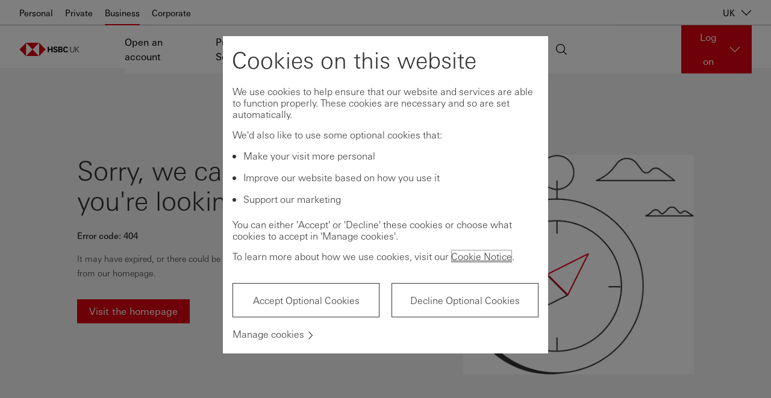

--- FILE ---
content_type: text/html; charset=utf-8
request_url: https://www.business.hsbc.uk/notfound-404
body_size: 15126
content:
<!DOCTYPE html><html lang="en-gb" dir="ltr"><head><meta name="viewport" content="width=device-width" data-next-head=""/><meta charSet="utf-8" data-next-head=""/><meta property="og:title" content="Page not found" data-next-head=""/><meta property="og:url" content="https://www.business.hsbc.uk/en-gb/notfound-404" data-next-head=""/><script type="text/javascript" data-next-head="">window[&#x27;pwsrefresh_currentSiteLanguage&#x27;] = &#x27;en-GB&#x27;;</script><link rel="shortcut icon" href="/assets/basekit.features/favicon/images/favicon.ico" data-next-head=""/><meta name="robots" content="noindex, nofollow" data-next-head=""/><title data-next-head="">Page not found</title><meta name="description" content=" " data-next-head=""/><link rel="canonical" href="https://www.business.hsbc.uk/en-gb/notfound-404" data-next-head=""/><link data-next-font="" rel="preconnect" href="/" crossorigin="anonymous"/><link rel="preload" href="/_next/static/css/568d08fa4f87db6e.css" as="style"/><link rel="stylesheet" href="/_next/static/css/568d08fa4f87db6e.css" data-n-g=""/><link rel="preload" href="/_next/static/css/5fe612613662268f.css" as="style"/><link rel="stylesheet" href="/_next/static/css/5fe612613662268f.css" data-n-p=""/><noscript data-n-css=""></noscript><script defer="" nomodule="" src="/_next/static/chunks/polyfills-42372ed130431b0a.js"></script><script src="/_next/static/chunks/webpack-4b1965201fa2e8f5.js" defer=""></script><script src="/_next/static/chunks/framework-b9fd9bcc3ecde907.js" defer=""></script><script src="/_next/static/chunks/main-62c29001ad965b1b.js" defer=""></script><script src="/_next/static/chunks/pages/_app-9a9f7b84063130be.js" defer=""></script><script src="/_next/static/chunks/01999114-fce20fc24f5a3bf9.js" defer=""></script><script src="/_next/static/chunks/58474bfb-444aaef4baa375e2.js" defer=""></script><script src="/_next/static/chunks/98309536-d5583eac3828dd0e.js" defer=""></script><script src="/_next/static/chunks/f5f9de21-dfc5d818f01ac813.js" defer=""></script><script src="/_next/static/chunks/7224-0ff27d3664ee8541.js" defer=""></script><script src="/_next/static/chunks/1419-49d25f4e95c00545.js" defer=""></script><script src="/_next/static/chunks/pages/%5B%5B...path%5D%5D-1752d80a9b201cab.js" defer=""></script><script src="/_next/static/_fsPr4jo1oXWyIGnNETJD/_buildManifest.js" defer=""></script><script src="/_next/static/_fsPr4jo1oXWyIGnNETJD/_ssgManifest.js" defer=""></script><style data-styled="" data-styled-version="5.3.11">.iZmknQ{font-family:UniversNext,Arial,sans-serif;margin:0;padding:0;text-align:left;font-size:16px;font-weight:400;line-height:normal;-webkit-letter-spacing:normal;-moz-letter-spacing:normal;-ms-letter-spacing:normal;letter-spacing:normal;color:#333333;text-align:left;}/*!sc*/
data-styled.g4[id="Text__TextComponent-sc-uqehsl-0"]{content:"iZmknQ,"}/*!sc*/
.RAKmI{-webkit-text-decoration:none;text-decoration:none;cursor:pointer;}/*!sc*/
.RAKmI:hover,.RAKmI:focus,.RAKmI:active,.RAKmI.active{-webkit-text-decoration:underline;text-decoration:underline;}/*!sc*/
.RAKmI:visited{color:#333333;}/*!sc*/
.RAKmI:active{color:#333333;}/*!sc*/
data-styled.g16[id="Link-sc-1w1vdo7-0"]{content:"RAKmI,"}/*!sc*/
</style></head><body style="opacity:1 !important"><div id="__next"><!--$--><!--/$--><!--$--><!--/$--><!--$--><!--/$--><!--$--><!--/$--><div class="app-wrapper"><div class="layout-header"><!--$--><a href="#main" class="SkipToContent_skip-to-content-link__mCqbz">Skip to content</a><div class="HeaderComponent_header__2ZbVO js-header-focus-parent HeaderComponent_light-header___KPRV"><div class="HeaderComponent_header__global-nav-wrapper__tXPrh"><div class="HeaderComponent_header__global-nav__WsjQN"><ul class="HeaderComponent_header__global-menu-list__hnX1l"><li class=""><a class="HeaderComponent_header__global-menu-list__item__ejYYX" aria-current="false" href="https://www.hsbc.co.uk/" tabindex="0">Personal</a></li><li class=""><a class="HeaderComponent_header__global-menu-list__item__ejYYX" aria-current="false" href="https://www.privatebanking.hsbc.com/about-us/" tabindex="0">Private</a></li><li class="HeaderComponent_active__H4zHp"><a class="HeaderComponent_header__global-menu-list__item__ejYYX" aria-current="page" href="https://www.business.hsbc.uk/en-gb" tabindex="0">Business</a></li><li class=""><a class="HeaderComponent_header__global-menu-list__item__ejYYX" aria-current="false" href="/en-gb/corporate" tabindex="0">Corporate</a></li></ul><div class="HeaderComponent_header__global-nav-aside__XtiIt"><div><button class="HeaderComponent_header__global-nav__country-selector-button__rVXOu" aria-haspopup="true" aria-expanded="false" aria-label="UK, Change countries / territories">UK<div data-testid="Icon-ChevronDown" data-trackid="@Blueprint/Icon-ChevronDown@1.8.0" class="Icon_icon-wrapper__KHIks Icon HeaderComponent_header__global-nav__country-selector-button__icon__ZkSZb" style="width:1.125rem;height:1.125rem"><svg style="color:#333" class="SvgIcon_svg-icon__T_8Ns" aria-hidden="true" role="presentation" viewBox="0 0 18 18" data-testid="ChevronDownIcon" data-id="Icon" position="absolute" top="0" left="0" opacity="1" fill="#000"><path d="M17 4.196l-8 7.998-8-7.998v1.696l8 8 8-8z"></path><path fill="none" d="M18 18H0V0h18z"></path></svg></div></button></div></div></div></div><div class="HeaderComponent_header-wrapper__gw5Fg"><div class="HeaderComponent_header-container__l4X72"><div class="HeaderComponent_header__logo-wrapper___Yi0L"><a href="/en-gb" class="HeaderComponent_header__logo-link__t0165" title="Home" aria-label="Go to home page"><img src="/-/media/project/common/logos/hsbc-uk-logo.svg?iar=0&amp;hash=66E12121B543C05BF738CCB31B9C7AB8" alt="HSBC UK" title="HSBC UK" class="HeaderComponent_header__logo__7uU6t"/><img src="/-/media/new-logos/svg/hsbc-logo-mobile-black.svg?iar=0&amp;hash=2522C8646501F968BB8505A46876E843" alt="HSBC UK Hexagon Icon " title="HSBC UK Hexagon Icon " class="HeaderComponent_header__logo__7uU6t HeaderComponent_header__logo--mobile__rtVmh"/></a></div><nav id="main-header-menu" class="HeaderComponent_header__menu__U4xem" aria-label="Main" aria-hidden="false" aria-expanded="false"><div class="HeaderComponent_header__menu-wrapper__r5zDZ"><ul class="HeaderComponent_header__menu-list__DtU2_"><li class="" aria-expanded="false"><a href="/en-gb/products-and-solutions/business-accounts" tabindex="0">Open an account</a></li><li class="" aria-expanded="false"><a href="/en-gb/products-and-solutions" tabindex="0">Products &amp; Solutions</a></li><li class="" aria-expanded="false"><a href="/en-gb/insights" tabindex="0">Insights</a></li><li class="" aria-expanded="false"><a href="/en-gb/small-business-growth-programme" tabindex="0">Business Growth Programme</a></li><li class="" aria-expanded="false"><a href="" tabindex="0">Help</a></li></ul><div class="HeaderComponent_header__locale-selector__A5mmQ"><div class="HeaderComponent_header__search__m2new" tabindex="0"><div data-testid="Icon-Search" data-trackid="@Blueprint/Icon-Search@1.8.0" class="Icon_icon-wrapper__KHIks Icon" style="width:1.125rem;height:1.125rem"><svg style="color:#333" class="SvgIcon_svg-icon__T_8Ns" aria-hidden="true" role="presentation" viewBox="0 0 18 18" data-testid="SearchIcon" data-id="Icon" position="absolute" top="0" left="0" opacity="1" fill="#000"><path fill="none" d="M18 18H0V0h18z" opacity=".4"></path><path d="M2.197 12.803C3.661 14.268 5.581 15 7.5 15c1.732 0 3.46-.602 4.858-1.794l4.768 4.767.849-.848-4.768-4.768c2.513-2.947 2.383-7.376-.402-10.161C11.339.732 9.419 0 7.5 0 5.581 0 3.661.732 2.197 2.197c-2.929 2.929-2.929 7.677 0 10.606zM1.2 7.5c0-1.683.656-3.265 1.845-4.455S5.817 1.2 7.5 1.2c1.683 0 3.265.655 4.455 1.845 2.456 2.456 2.456 6.453 0 8.91-1.19 1.19-2.772 1.845-4.455 1.845-1.683 0-3.265-.655-4.455-1.845S1.2 9.183 1.2 7.5z"></path></svg></div></div></div></div></nav><div class="HeaderComponent_header__online-service-container__LPDu3"><div class="OnlineService_online-service__kJ7hJ HeaderComponent_header__online-service-dropdown__okCEw"><button type="button" aria-controls="online-service-:Rjf5nm:-list" aria-expanded="false" class="OnlineService_online-service__button__BOG6n OnlineService_online-service__button-light__aqypd"><span class="OnlineService_online-service__button-label__HE_fC">Log on</span><div data-testid="Icon-ChevronDown" data-trackid="@Blueprint/Icon-ChevronDown@1.8.0" class="Icon_icon-wrapper__KHIks Icon OnlineService_online-service__button-icon__l5zD8" style="width:1.125rem;height:1.125rem"><svg style="color:#333" class="SvgIcon_svg-icon__T_8Ns" aria-hidden="true" role="presentation" viewBox="0 0 18 18" data-testid="ChevronDownIcon" data-id="Icon" position="absolute" top="0" left="0" opacity="1" fill="#fff"><path d="M17 4.196l-8 7.998-8-7.998v1.696l8 8 8-8z"></path><path fill="none" d="M18 18H0V0h18z"></path></svg></div></button></div></div></div></div></div><div class="NotificationBanner_notification-banner___zhg3" style="top:0"></div><!--/$--></div><main id="main" class="layout-main"><!--$--><div class="Error_error-container__FlWDF"><div class="Error_error__nkLBj"><div class="Error_error__col__h89F2 Error_error__col--image__eepBr"><div class="Error_error__image__eRSIu"><img alt=" " width="861" height="819" title=" " loading="lazy" src="/-/media/media/common/images/error-404-img.jpg?h=819&amp;iar=0&amp;w=861&amp;hash=B22AC7B43C46153C4E064F748DD144E8"/></div></div><div class="Error_error__col__h89F2 Error_error__col--content__EabB9"><h1 class="Error_error__title__TafyB">Sorry, we can&#x27;t find the page you&#x27;re looking for.</h1><div class="Error_error__status__5NsCW">Error code:<!-- --> <!-- -->404</div><div class="Error_error__content__4khTU">It may have expired, or there could be a typo in the link. See if you can find what you need from our homepage.</div><div class="Error_error__footer__oQ7zd"><a href="/en-gb/" class="Error_error__footer-btn__vuYUc">Visit the homepage</a></div></div></div></div><!--/$--></main><div class="layout-footer"><!--$--><div class="BackToTopComponent_back-to-top-wrapper__7rRD2" role="navigation" aria-label="Back to top"><button aria-hidden="false" tabindex="0" class="BackToTopComponent_back-to-top__W3EBm"><span class="BackToTopComponent_back-to-top__icon__sy6GW"><div data-testid="Icon-DirectionUp" data-trackid="@Blueprint/Icon-DirectionUp@1.8.0" class="Icon_icon-wrapper__KHIks Icon" style="width:1.125rem;height:1.125rem"><svg style="color:#333" class="SvgIcon_svg-icon__T_8Ns" aria-hidden="true" role="presentation" viewBox="0 0 18 18" data-testid="DirectionUpIcon" data-id="Icon" position="absolute" top="0" left="0" opacity="1" fill="currentColor"><path fill="none" d="M0 0h18v18H0z" opacity=".25"></path><path d="M16 7.153L9 .151 2 7.153v1.696l6.4-6.4V18h1.2V2.449l6.4 6.4z"></path></svg></div></span><span class="BackToTopComponent_back-to-top__text__UXcg3">Back to top</span></button></div><!--/$--><!--$--><footer class="FooterComponent_footer__i1UXF" style="padding-bottom:0"><div class="FooterComponent_main-footer__rnG2r"><div class="FooterComponent_footer-container__pGOEd"><div class="FooterComponent_main-footer__nav__tgP5r"><section class="FooterComponent_main-footer-column__DJ3cU"><h2 class="FooterComponent_main-footer-column__heading__g494G">Help and Support</h2><ul class="main-footer-column__items"><li class="FooterComponent_main-footer-column__item__DNdO7"><a data-testid="Link" data-trackid="@Blueprint/Link@1.8.0" class="Text__TextComponent-sc-uqehsl-0 iZmknQ Link-sc-1w1vdo7-0 RAKmI ChevronLink_chevron-link__avg9I" href="https://www.business.hsbc.uk/en-gb/contact-us" aria-label="Contact us"><span><span>Contact us</span></span><span data-testid="Icon-ChevronRightThick" data-trackid="@Blueprint/Icon-ChevronRightThick@1.8.0" class="Icon_icon-wrapper__KHIks Icon BaseChevronLink_chevron-link_icon__nNNo7" style="width:0.625rem;height:0.625rem" variant2="body1" mode="light" direction="right"><svg style="color:#333" class="SvgIcon_svg-icon__T_8Ns" aria-hidden="true" role="presentation" viewBox="0 0 18 18" data-testid="ChevronRightThickIcon" data-id="Icon" position="absolute" top="0" left="0" opacity="1" fill="#DB0011"><path d="M.271 16l8-8-8-8h2.546l7.998 8-7.998 8z"></path><path fill="none" d="M0 16V0h11v16z"></path></svg></span></a></li><li class="FooterComponent_main-footer-column__item__DNdO7"><a data-testid="Link" data-trackid="@Blueprint/Link@1.8.0" class="Text__TextComponent-sc-uqehsl-0 iZmknQ Link-sc-1w1vdo7-0 RAKmI ChevronLink_chevron-link__avg9I" href="/en-gb/campaigns/bib-help-centre" aria-label="Help centre"><span><span>Help centre</span></span><span data-testid="Icon-ChevronRightThick" data-trackid="@Blueprint/Icon-ChevronRightThick@1.8.0" class="Icon_icon-wrapper__KHIks Icon BaseChevronLink_chevron-link_icon__nNNo7" style="width:0.625rem;height:0.625rem" variant2="body1" mode="light" direction="right"><svg style="color:#333" class="SvgIcon_svg-icon__T_8Ns" aria-hidden="true" role="presentation" viewBox="0 0 18 18" data-testid="ChevronRightThickIcon" data-id="Icon" position="absolute" top="0" left="0" opacity="1" fill="#DB0011"><path d="M.271 16l8-8-8-8h2.546l7.998 8-7.998 8z"></path><path fill="none" d="M0 16V0h11v16z"></path></svg></span></a></li><li class="FooterComponent_main-footer-column__item__DNdO7"><a data-testid="Link" data-trackid="@Blueprint/Link@1.8.0" class="Text__TextComponent-sc-uqehsl-0 iZmknQ Link-sc-1w1vdo7-0 RAKmI ChevronLink_chevron-link__avg9I" href="/en-gb/campaigns/wellbeing-business-and-individual" aria-label="Wellbeing: Business and Individual"><span><span>Wellbeing: Business and Individual</span></span><span data-testid="Icon-ChevronRightThick" data-trackid="@Blueprint/Icon-ChevronRightThick@1.8.0" class="Icon_icon-wrapper__KHIks Icon BaseChevronLink_chevron-link_icon__nNNo7" style="width:0.625rem;height:0.625rem" variant2="body1" mode="light" direction="right"><svg style="color:#333" class="SvgIcon_svg-icon__T_8Ns" aria-hidden="true" role="presentation" viewBox="0 0 18 18" data-testid="ChevronRightThickIcon" data-id="Icon" position="absolute" top="0" left="0" opacity="1" fill="#DB0011"><path d="M.271 16l8-8-8-8h2.546l7.998 8-7.998 8z"></path><path fill="none" d="M0 16V0h11v16z"></path></svg></span></a></li><li class="FooterComponent_main-footer-column__item__DNdO7"><a data-testid="Link" data-trackid="@Blueprint/Link@1.8.0" class="Text__TextComponent-sc-uqehsl-0 iZmknQ Link-sc-1w1vdo7-0 RAKmI ChevronLink_chevron-link__avg9I" href="/en-gb/campaigns/fraud-reporting" aria-label="Report fraud"><span><span>Report fraud</span></span><span data-testid="Icon-ChevronRightThick" data-trackid="@Blueprint/Icon-ChevronRightThick@1.8.0" class="Icon_icon-wrapper__KHIks Icon BaseChevronLink_chevron-link_icon__nNNo7" style="width:0.625rem;height:0.625rem" variant2="body1" mode="light" direction="right"><svg style="color:#333" class="SvgIcon_svg-icon__T_8Ns" aria-hidden="true" role="presentation" viewBox="0 0 18 18" data-testid="ChevronRightThickIcon" data-id="Icon" position="absolute" top="0" left="0" opacity="1" fill="#DB0011"><path d="M.271 16l8-8-8-8h2.546l7.998 8-7.998 8z"></path><path fill="none" d="M0 16V0h11v16z"></path></svg></span></a></li><li class="FooterComponent_main-footer-column__item__DNdO7"><a data-testid="Link" data-trackid="@Blueprint/Link@1.8.0" class="Text__TextComponent-sc-uqehsl-0 iZmknQ Link-sc-1w1vdo7-0 RAKmI ChevronLink_chevron-link__avg9I" href="/en-gb/campaigns/hsbc-safeguard" aria-label="HSBC Safeguard"><span><span>HSBC Safeguard</span></span><span data-testid="Icon-ChevronRightThick" data-trackid="@Blueprint/Icon-ChevronRightThick@1.8.0" class="Icon_icon-wrapper__KHIks Icon BaseChevronLink_chevron-link_icon__nNNo7" style="width:0.625rem;height:0.625rem" variant2="body1" mode="light" direction="right"><svg style="color:#333" class="SvgIcon_svg-icon__T_8Ns" aria-hidden="true" role="presentation" viewBox="0 0 18 18" data-testid="ChevronRightThickIcon" data-id="Icon" position="absolute" top="0" left="0" opacity="1" fill="#DB0011"><path d="M.271 16l8-8-8-8h2.546l7.998 8-7.998 8z"></path><path fill="none" d="M0 16V0h11v16z"></path></svg></span></a></li><li class="FooterComponent_main-footer-column__item__DNdO7"><a data-testid="Link" data-trackid="@Blueprint/Link@1.8.0" class="Text__TextComponent-sc-uqehsl-0 iZmknQ Link-sc-1w1vdo7-0 RAKmI ChevronLink_chevron-link__avg9I" href="/en-gb/solutions/accessibility" aria-label="Health and Accessibility"><span><span>Health and Accessibility</span></span><span data-testid="Icon-ChevronRightThick" data-trackid="@Blueprint/Icon-ChevronRightThick@1.8.0" class="Icon_icon-wrapper__KHIks Icon BaseChevronLink_chevron-link_icon__nNNo7" style="width:0.625rem;height:0.625rem" variant2="body1" mode="light" direction="right"><svg style="color:#333" class="SvgIcon_svg-icon__T_8Ns" aria-hidden="true" role="presentation" viewBox="0 0 18 18" data-testid="ChevronRightThickIcon" data-id="Icon" position="absolute" top="0" left="0" opacity="1" fill="#DB0011"><path d="M.271 16l8-8-8-8h2.546l7.998 8-7.998 8z"></path><path fill="none" d="M0 16V0h11v16z"></path></svg></span></a></li></ul></section><section class="FooterComponent_main-footer-column__DJ3cU"><h2 class="FooterComponent_main-footer-column__heading__g494G">Industry Specialists</h2><ul class="main-footer-column__items"><li class="FooterComponent_main-footer-column__item__DNdO7"><a data-testid="Link" data-trackid="@Blueprint/Link@1.8.0" class="Text__TextComponent-sc-uqehsl-0 iZmknQ Link-sc-1w1vdo7-0 RAKmI ChevronLink_chevron-link__avg9I" href="/en-gb/corporate/campaigns/sectors/professional-and-business-services" aria-label="Professional &amp; Business Services"><span><span>Professional &amp; Business Services</span></span><span data-testid="Icon-ChevronRightThick" data-trackid="@Blueprint/Icon-ChevronRightThick@1.8.0" class="Icon_icon-wrapper__KHIks Icon BaseChevronLink_chevron-link_icon__nNNo7" style="width:0.625rem;height:0.625rem" variant2="body1" mode="light" direction="right"><svg style="color:#333" class="SvgIcon_svg-icon__T_8Ns" aria-hidden="true" role="presentation" viewBox="0 0 18 18" data-testid="ChevronRightThickIcon" data-id="Icon" position="absolute" top="0" left="0" opacity="1" fill="#DB0011"><path d="M.271 16l8-8-8-8h2.546l7.998 8-7.998 8z"></path><path fill="none" d="M0 16V0h11v16z"></path></svg></span></a></li><li class="FooterComponent_main-footer-column__item__DNdO7"><a data-testid="Link" data-trackid="@Blueprint/Link@1.8.0" class="Text__TextComponent-sc-uqehsl-0 iZmknQ Link-sc-1w1vdo7-0 RAKmI ChevronLink_chevron-link__avg9I" href="/en-gb/corporate/campaigns/technology" aria-label="Tech &amp; Growth Lending"><span><span>Tech &amp; Growth Lending</span></span><span data-testid="Icon-ChevronRightThick" data-trackid="@Blueprint/Icon-ChevronRightThick@1.8.0" class="Icon_icon-wrapper__KHIks Icon BaseChevronLink_chevron-link_icon__nNNo7" style="width:0.625rem;height:0.625rem" variant2="body1" mode="light" direction="right"><svg style="color:#333" class="SvgIcon_svg-icon__T_8Ns" aria-hidden="true" role="presentation" viewBox="0 0 18 18" data-testid="ChevronRightThickIcon" data-id="Icon" position="absolute" top="0" left="0" opacity="1" fill="#DB0011"><path d="M.271 16l8-8-8-8h2.546l7.998 8-7.998 8z"></path><path fill="none" d="M0 16V0h11v16z"></path></svg></span></a></li><li class="FooterComponent_main-footer-column__item__DNdO7"><a data-testid="Link" data-trackid="@Blueprint/Link@1.8.0" class="Text__TextComponent-sc-uqehsl-0 iZmknQ Link-sc-1w1vdo7-0 RAKmI ChevronLink_chevron-link__avg9I" href="/en-gb/campaigns/agriculture" aria-label="Agriculture"><span><span>Agriculture</span></span><span data-testid="Icon-ChevronRightThick" data-trackid="@Blueprint/Icon-ChevronRightThick@1.8.0" class="Icon_icon-wrapper__KHIks Icon BaseChevronLink_chevron-link_icon__nNNo7" style="width:0.625rem;height:0.625rem" variant2="body1" mode="light" direction="right"><svg style="color:#333" class="SvgIcon_svg-icon__T_8Ns" aria-hidden="true" role="presentation" viewBox="0 0 18 18" data-testid="ChevronRightThickIcon" data-id="Icon" position="absolute" top="0" left="0" opacity="1" fill="#DB0011"><path d="M.271 16l8-8-8-8h2.546l7.998 8-7.998 8z"></path><path fill="none" d="M0 16V0h11v16z"></path></svg></span></a></li><li class="FooterComponent_main-footer-column__item__DNdO7"><a data-testid="Link" data-trackid="@Blueprint/Link@1.8.0" class="Text__TextComponent-sc-uqehsl-0 iZmknQ Link-sc-1w1vdo7-0 RAKmI ChevronLink_chevron-link__avg9I" href="/en-gb/corporate/campaigns/sectors/agrifoods" aria-label="Agrifoods"><span><span>Agrifoods</span></span><span data-testid="Icon-ChevronRightThick" data-trackid="@Blueprint/Icon-ChevronRightThick@1.8.0" class="Icon_icon-wrapper__KHIks Icon BaseChevronLink_chevron-link_icon__nNNo7" style="width:0.625rem;height:0.625rem" variant2="body1" mode="light" direction="right"><svg style="color:#333" class="SvgIcon_svg-icon__T_8Ns" aria-hidden="true" role="presentation" viewBox="0 0 18 18" data-testid="ChevronRightThickIcon" data-id="Icon" position="absolute" top="0" left="0" opacity="1" fill="#DB0011"><path d="M.271 16l8-8-8-8h2.546l7.998 8-7.998 8z"></path><path fill="none" d="M0 16V0h11v16z"></path></svg></span></a></li><li class="FooterComponent_main-footer-column__item__DNdO7"><a data-testid="Link" data-trackid="@Blueprint/Link@1.8.0" class="Text__TextComponent-sc-uqehsl-0 iZmknQ Link-sc-1w1vdo7-0 RAKmI ChevronLink_chevron-link__avg9I" href="/en-gb/corporate/campaigns/sectors/franchise" aria-label="Franchise"><span><span>Franchise</span></span><span data-testid="Icon-ChevronRightThick" data-trackid="@Blueprint/Icon-ChevronRightThick@1.8.0" class="Icon_icon-wrapper__KHIks Icon BaseChevronLink_chevron-link_icon__nNNo7" style="width:0.625rem;height:0.625rem" variant2="body1" mode="light" direction="right"><svg style="color:#333" class="SvgIcon_svg-icon__T_8Ns" aria-hidden="true" role="presentation" viewBox="0 0 18 18" data-testid="ChevronRightThickIcon" data-id="Icon" position="absolute" top="0" left="0" opacity="1" fill="#DB0011"><path d="M.271 16l8-8-8-8h2.546l7.998 8-7.998 8z"></path><path fill="none" d="M0 16V0h11v16z"></path></svg></span></a></li><li class="FooterComponent_main-footer-column__item__DNdO7"><a data-testid="Link" data-trackid="@Blueprint/Link@1.8.0" class="Text__TextComponent-sc-uqehsl-0 iZmknQ Link-sc-1w1vdo7-0 RAKmI ChevronLink_chevron-link__avg9I" href="/en-gb/corporate/campaigns/sectors/real-estate-finance" aria-label="Real Estate"><span><span>Real Estate</span></span><span data-testid="Icon-ChevronRightThick" data-trackid="@Blueprint/Icon-ChevronRightThick@1.8.0" class="Icon_icon-wrapper__KHIks Icon BaseChevronLink_chevron-link_icon__nNNo7" style="width:0.625rem;height:0.625rem" variant2="body1" mode="light" direction="right"><svg style="color:#333" class="SvgIcon_svg-icon__T_8Ns" aria-hidden="true" role="presentation" viewBox="0 0 18 18" data-testid="ChevronRightThickIcon" data-id="Icon" position="absolute" top="0" left="0" opacity="1" fill="#DB0011"><path d="M.271 16l8-8-8-8h2.546l7.998 8-7.998 8z"></path><path fill="none" d="M0 16V0h11v16z"></path></svg></span></a></li><li class="FooterComponent_main-footer-column__item__DNdO7"><a data-testid="Link" data-trackid="@Blueprint/Link@1.8.0" class="Text__TextComponent-sc-uqehsl-0 iZmknQ Link-sc-1w1vdo7-0 RAKmI ChevronLink_chevron-link__avg9I" href="/en-gb/corporate/campaigns/sectors/infrastructure" aria-label="Infrastructure"><span><span>Infrastructure</span></span><span data-testid="Icon-ChevronRightThick" data-trackid="@Blueprint/Icon-ChevronRightThick@1.8.0" class="Icon_icon-wrapper__KHIks Icon BaseChevronLink_chevron-link_icon__nNNo7" style="width:0.625rem;height:0.625rem" variant2="body1" mode="light" direction="right"><svg style="color:#333" class="SvgIcon_svg-icon__T_8Ns" aria-hidden="true" role="presentation" viewBox="0 0 18 18" data-testid="ChevronRightThickIcon" data-id="Icon" position="absolute" top="0" left="0" opacity="1" fill="#DB0011"><path d="M.271 16l8-8-8-8h2.546l7.998 8-7.998 8z"></path><path fill="none" d="M0 16V0h11v16z"></path></svg></span></a></li></ul></section><section class="FooterComponent_main-footer-column__DJ3cU"><h2 class="FooterComponent_main-footer-column__heading__g494G">HSBC Websites</h2><ul class="main-footer-column__items"><li class="FooterComponent_main-footer-column__item__DNdO7"><a data-testid="Link" data-trackid="@Blueprint/Link@1.8.0" class="Text__TextComponent-sc-uqehsl-0 iZmknQ Link-sc-1w1vdo7-0 RAKmI ChevronLink_chevron-link__avg9I" href="https://www.about.hsbc.co.uk/" aria-label="About HSBC"><span><span>About HSBC</span></span><span data-testid="Icon-ChevronRightThick" data-trackid="@Blueprint/Icon-ChevronRightThick@1.8.0" class="Icon_icon-wrapper__KHIks Icon BaseChevronLink_chevron-link_icon__nNNo7" style="width:0.625rem;height:0.625rem" variant2="body1" mode="light" direction="right"><svg style="color:#333" class="SvgIcon_svg-icon__T_8Ns" aria-hidden="true" role="presentation" viewBox="0 0 18 18" data-testid="ChevronRightThickIcon" data-id="Icon" position="absolute" top="0" left="0" opacity="1" fill="#DB0011"><path d="M.271 16l8-8-8-8h2.546l7.998 8-7.998 8z"></path><path fill="none" d="M0 16V0h11v16z"></path></svg></span></a></li><li class="FooterComponent_main-footer-column__item__DNdO7"><a data-testid="Link" data-trackid="@Blueprint/Link@1.8.0" class="Text__TextComponent-sc-uqehsl-0 iZmknQ Link-sc-1w1vdo7-0 RAKmI ChevronLink_chevron-link__avg9I" href="https://www.hsbc.com/" aria-label="HSBC Global"><span><span>HSBC Global</span></span><span data-testid="Icon-ChevronRightThick" data-trackid="@Blueprint/Icon-ChevronRightThick@1.8.0" class="Icon_icon-wrapper__KHIks Icon BaseChevronLink_chevron-link_icon__nNNo7" style="width:0.625rem;height:0.625rem" variant2="body1" mode="light" direction="right"><svg style="color:#333" class="SvgIcon_svg-icon__T_8Ns" aria-hidden="true" role="presentation" viewBox="0 0 18 18" data-testid="ChevronRightThickIcon" data-id="Icon" position="absolute" top="0" left="0" opacity="1" fill="#DB0011"><path d="M.271 16l8-8-8-8h2.546l7.998 8-7.998 8z"></path><path fill="none" d="M0 16V0h11v16z"></path></svg></span></a></li><li class="FooterComponent_main-footer-column__item__DNdO7"><a data-testid="Link" data-trackid="@Blueprint/Link@1.8.0" class="Text__TextComponent-sc-uqehsl-0 iZmknQ Link-sc-1w1vdo7-0 RAKmI ChevronLink_chevron-link__avg9I" href="https://www.hsbcprivatebank.com/" aria-label="Wealth and Personal Banking"><span><span>Wealth and Personal Banking</span></span><span data-testid="Icon-ChevronRightThick" data-trackid="@Blueprint/Icon-ChevronRightThick@1.8.0" class="Icon_icon-wrapper__KHIks Icon BaseChevronLink_chevron-link_icon__nNNo7" style="width:0.625rem;height:0.625rem" variant2="body1" mode="light" direction="right"><svg style="color:#333" class="SvgIcon_svg-icon__T_8Ns" aria-hidden="true" role="presentation" viewBox="0 0 18 18" data-testid="ChevronRightThickIcon" data-id="Icon" position="absolute" top="0" left="0" opacity="1" fill="#DB0011"><path d="M.271 16l8-8-8-8h2.546l7.998 8-7.998 8z"></path><path fill="none" d="M0 16V0h11v16z"></path></svg></span></a></li><li class="FooterComponent_main-footer-column__item__DNdO7"><a data-testid="Link" data-trackid="@Blueprint/Link@1.8.0" class="Text__TextComponent-sc-uqehsl-0 iZmknQ Link-sc-1w1vdo7-0 RAKmI ChevronLink_chevron-link__avg9I" href="https://www.business.hsbc.uk/en-gb/insights" aria-label="Insights Hub"><span><span>Insights Hub</span></span><span data-testid="Icon-ChevronRightThick" data-trackid="@Blueprint/Icon-ChevronRightThick@1.8.0" class="Icon_icon-wrapper__KHIks Icon BaseChevronLink_chevron-link_icon__nNNo7" style="width:0.625rem;height:0.625rem" variant2="body1" mode="light" direction="right"><svg style="color:#333" class="SvgIcon_svg-icon__T_8Ns" aria-hidden="true" role="presentation" viewBox="0 0 18 18" data-testid="ChevronRightThickIcon" data-id="Icon" position="absolute" top="0" left="0" opacity="1" fill="#DB0011"><path d="M.271 16l8-8-8-8h2.546l7.998 8-7.998 8z"></path><path fill="none" d="M0 16V0h11v16z"></path></svg></span></a></li><li class="FooterComponent_main-footer-column__item__DNdO7"><a data-testid="Link" data-trackid="@Blueprint/Link@1.8.0" class="Text__TextComponent-sc-uqehsl-0 iZmknQ Link-sc-1w1vdo7-0 RAKmI ChevronLink_chevron-link__avg9I" href="https://internationalservices.hsbc.com/" aria-label="Personal Banking Overseas"><span><span>Personal Banking Overseas</span></span><span data-testid="Icon-ChevronRightThick" data-trackid="@Blueprint/Icon-ChevronRightThick@1.8.0" class="Icon_icon-wrapper__KHIks Icon BaseChevronLink_chevron-link_icon__nNNo7" style="width:0.625rem;height:0.625rem" variant2="body1" mode="light" direction="right"><svg style="color:#333" class="SvgIcon_svg-icon__T_8Ns" aria-hidden="true" role="presentation" viewBox="0 0 18 18" data-testid="ChevronRightThickIcon" data-id="Icon" position="absolute" top="0" left="0" opacity="1" fill="#DB0011"><path d="M.271 16l8-8-8-8h2.546l7.998 8-7.998 8z"></path><path fill="none" d="M0 16V0h11v16z"></path></svg></span></a></li></ul></section></div></div></div><div class="FooterComponent_policy-footer__Zhl33"><div class="FooterComponent_footer-container__pGOEd"><nav class="policy-footer__nav"><ul class="FooterComponent_policy-footer__nav-list__SFekG"><li class="FooterComponent_policy-footer__nav-item__8MYTI"><a href="/en-gb/regulations/legal-information" class="FooterComponent_policy-footer__nav-link__fUHtP">Legal Information and Privacy Notice</a></li><li class="FooterComponent_policy-footer__nav-item__8MYTI"><a href="/en-gb/regulations/cookie-policy" class="FooterComponent_policy-footer__nav-link__fUHtP">Cookie Notice</a></li><li class="FooterComponent_policy-footer__nav-item__8MYTI"><a href="/en-gb/regulations/legal-page-site-terms-and-privacy-statement" class="FooterComponent_policy-footer__nav-link__fUHtP">Website Terms and Conditions</a></li></ul></nav><div class="FooterComponent_policy-footer__notice__lpuHz"> </div></div></div></footer><!--/$--></div></div><!--$--><!--/$--></div><script id="__NEXT_DATA__" type="application/json">{"props":{"pageProps":{"site":{"name":"CmbRefreshUK","language":"en-gb"},"locale":"en-gb","layoutData":{"sitecore":{"context":{"pageEditing":false,"site":{"name":"CmbRefreshUK"},"pageState":"normal","language":"en-GB","itemPath":"/en-gb/notfound-404","canonicalUrl":"https://www.business.hsbc.uk/en-gb/notfound-404","alternateUrls":[{"language":"en-GB","url":"/en-gb/notfound-404"}],"showFdicBanner":false,"pageTitle":"$name - ","tags":{"pageType":"error","pageCategory":"error","pageLanguage":"en-GB","siteRegion":"","siteSubRegion":"","siteBrand":"HSBC","siteCountry":"","siteEntity":"","pageBusinessLine":"CMB","pageCustomerGroup":"Business","pageChannel":"Web","tealiumScriptSrc":"//tags.tiqcdn.com/utag/hsbc/uk-cmb/prod/utag.js","tealiumSyncScriptSrc":"//tags.tiqcdn.com/utag/hsbc/uk-cmb/prod/utag.sync.js"},"siteLocale":"en-GB","contentDirRtl":false,"lastUpdated":1676646670,"leavingConfirmationWhitelist":["https://smartserve.hsbc","https://www.business.hsbc.uk","https://hsbckinetic.co.uk/","https://www.hsbckinetic.co.uk/faqs","https://online-banking.business.hsbc.co.uk/bib/mandate","https://online-banking.business.hsbc.co.uk/portalserver/hsbc/btb-registration?pws=Y\u0026rfb=Y","http://digitalsolutions.hsbc.co.uk/agriculture_form","http://www.about.hsbc.co.uk/","http://www.business.hsbc.co.uk","http://www.business.hsbc.uk","http://www.business.hsbc.uk/en-gb/payments/clearing-and-foreign-currency-payments","http://www.hsbc.co.uk/1/2//contact-and-support/branch-locator","http://www.hsbc.co.uk/1/2/contact-and-support/branch-locator","http://www.hsbc.co.uk/1/2/contact-us/branch-locator?LinkCategory=BusBanking_WaysToBank_Branch\u0026LinkID=CTAbranchloc","http://www.hsbc.co.uk/1/2/popups/fscs","http://www.hsbcnet.com","http://www.hsbcnet.com/treasury/rich_media/client-demo/client_demo.html","https://applications.hsbc.co.uk/business_enquiry_form/","https://apply.business.hsbc.co.uk/pws/servlet/SmartForm.html?formCode=pws-bibla","https://apply.business.hsbc.co.uk/pws/servlet/SmartForm.html?formCode=pws-bibr","https://apply.business.hsbc.co.uk/pws/servlet/SmartForm.html?formCode=pws-btbr","https://apply.business.hsbc.co.uk/pws/servlet/SmartForm.html?formCode=pws-bus-dc\u0026RFB=Y","https://apply.business.hsbc.co.uk/pws/servlet/SmartForm.html?formCode=pws-coa","https://apply.business.hsbc.co.uk/pws/servlet/SmartForm.html?formCode=pws-comm-card\u0026RFB=Y","https://apply.business.hsbc.co.uk/pws/servlet/SmartForm.html?formCode=pws-mcos","https://apply.business.hsbc.co.uk/pws/servlet/SmartForm.html?formCode=pws-mlcr","https://apply.business.hsbc.co.uk/pws/servlet/SmartForm.html?formCode=pws-mllp","https://apply.business.hsbc.co.uk/pws/servlet/SmartForm.html?formCode=pws-mpa","https://apply.business.hsbc.co.uk/pws/servlet/SmartForm.html?formCode=pws-msc","https://apply.business.hsbc.co.uk/pws/servlet/SmartForm.html?formCode=pws-rep-pu\u0026RFB=Y","https://apply.business.hsbc.co.uk/pws-cd/login.htm","https://apply.business.hsbc.com/pwsg/servlet/SmartForm.html?formCode=cdd-kyc-pf-gb-en","https://askus.business.hsbc.uk/commercial-banking/helptool/support.htm","https://creditindication.business.hsbc.co.uk/","https://hsss.hsbc.co.uk","https://hsss.hsbc.co.uk/ukbusiness/commercialmortgagecalculator/cmcServlet?START=true","https://insight.business.hsbc.com","https://insight.business.hsbc.com/intrepid-exporter","https://insight.business.hsbc.com/sustainability-hub","https://insight.business.hsbc.com/sustainabilityhub?int=1","https://insight.business.hsbc.com/sustainabilityhub?int=2","https://insight.business.hsbc.com/sustainabilityhub?int=3","https://insight.business.hsbc.com/tomorrow-ready-events","https://onboarding.business.hsbc.co.uk/portalserver/onboarding?CSA_DynamicBrandKey=UKDA\u0026ES_STATE_RESET=true","https://onboarding.business.hsbc.co.uk/portalserver/onboarding?lsa=TRUE","https://onboarding.business.hsbc.co.uk/portalserver/onboarding?productType=UAMAH\u0026ES_STATE_RESET=true","https://onboarding.business.hsbc.co.uk/portalserver/onboarding?productType=UCIJI\u0026ES_STATE_RESET=true","https://onboarding.business.hsbc.co.uk/portalserver/onboarding?productType=UCIJL\u0026ES_STATE_RESET=true","https://onboarding.business.hsbc.co.uk/portalserver/onboarding?productType=UCIJX\u0026ES_STATE_RESET=true","https://onboarding.business.hsbc.co.uk/portalserver/onboarding?productType=UCIKA\u0026ES_STATE_RESET=true","https://onboarding.business.hsbc.co.uk/portalserver/onboarding?productType=UCOCI\u0026ES_STATE_RESET=true","https://onboarding.business.hsbc.co.uk/portalserver/onboarding?productType=UCOCJ\u0026ES_STATE_RESET=true","https://online-banking.business.hsbc.co.uk/portalserver/hsbc/bib-registration","https://online-banking.business.hsbc.co.uk/portalserver/hsbc/bib-registration?pws=Y\u0026rfb=Y","https://online-banking.business.hsbc.co.uk/portalserver/hsbc/login","https://online-banking.business.hsbc.co.uk/portalserver/hsbc/user-activation-home","https://secure.hsbckinetic.co.uk/login","https://secure.opinionlab.com/ccc01/o.asp?id=kMVQbSsp","https://smartserve.hsbc/recovery-loan-scheme/#/","https://test.hsbc.transactcentral.com/pws/servlet/SmartForm.html?formCode=pws-bibla","https://test.hsbc.transactcentral.com/pws/servlet/SmartForm.html?formCode=pws-bibr","https://test.hsbc.transactcentral.com/pws/servlet/SmartForm.html?formCode=pws-btbr","https://test.hsbc.transactcentral.com/pws/servlet/SmartForm.html?formCode=pws-coa","https://test.hsbc.transactcentral.com/pws/servlet/SmartForm.html?formCode=pws-mcos","https://test.hsbc.transactcentral.com/pws/servlet/SmartForm.html?formCode=pws-mlcr","https://test.hsbc.transactcentral.com/pws/servlet/SmartForm.html?formCode=pws-mllp","https://test.hsbc.transactcentral.com/pws/servlet/SmartForm.html?formCode=pws-mpa","https://test.hsbc.transactcentral.com/pws/servlet/SmartForm.html?formCode=pws-msc","https://www.business.hsbc.ca/en-ca/ca/article/business-sustainability-in-the-age-of-coronavirus","https://www.business.hsbc.co.uk","https://www.business.hsbc.co.uk/1/2/","https://www.business.hsbc.co.uk/1/2/!ut/p/c5/04_SB8K8xLLM9MSSzPy8xBz9CP0os3gDgzAfSycDUy8LAzNDbz8vbzMDKADKR2LKuyHkgbotDB1dDZyDDTwMzM0sDTy93B1dnXz8DN0tTCC6nd0dPUzMfYCqwzxdDTxNnEwMTH3dDA08jQnoLsgNDQUAO-nOhw!!/?cam40RegisterLogon=true","https://www.business.hsbc.co.uk/1/2/bib/personal?cam40RegisterLogon=true","https://www.business.hsbc.co.uk/1/2/online-services/accounts/account-list","https://www.business.hsbc.com/business-guides","https://www.business.hsbc.com/navigator","https://www.cbil.business.hsbc.co.uk/","https://www.hsbc.co.uk","https://www.hsbc.co.uk/1/2/","https://www.hsbc.com/our-approach/our-climate-strategy/providing-sustainable-finance","https://www.hsbc.com/who-we-are/hsbc-news/hsbc-sets-out-net-zero-ambition","https://www.hsbcprivatebank.com/en/discover/news-room/2020/eternal-optimist","https://www.hsbcprivatebank.com/en/discover/news-room/2020/tamara-lohan-secrets-of-success","https://www.hsbcscheduling.com/eventweb.php?pid=Y2RjNmJkYDpkZGY3MD4","https://www.knowledge.hsbc.co.uk/","https://www.knowledge.hsbc.co.uk/the-elevator","https://www.sustainablefinance.hsbc.com/","javascript:void(0)","https://onboarding.business.hsbc.co.uk/portalserver/onboarding?productType=UCOCJ\u0026ES_STATE_RESET=true","https://onboarding.business.hsbc.co.uk/portalserver/onboarding?productType=UCOCI\u0026ES_STATE_RESET=true","https://www.hsbcinnovationbanking.com","https://online-banking.business.hsbc.co.uk/portalserver/hsbc/digital-tax-tools","https://sustainabilitytracker.business.hsbc.com/en-gb/","https://onboarding.business.hsbc.co.uk/portalserver/onboarding?ES_STATE_RESET=true\u0026vid=0190b49e10450017f5855e3ec6ec0506f004106700d7e\u0026sid=1721017176134\u0026bln=ws","https://www.privatebanking.hsbc.com/about-us","https://events.business.hsbc.com/ereg/newreg.php?eventid=200289171\u0026categoryid=202053532\u0026t=07dde5be28f98ec72a6657a996fd1ee6","https://events.business.hsbc.com/ereg/newreg.php?eventid=200289172\u0026categoryid=202053534\u0026t=8019a5961d4c96f7efead895e00e796a","https://connectstudio-portal.world-television.com/6422e2709ac0f472510dba11/registration","https://events.business.hsbc.com/ereg/newreg.php?eventid=200288293\u0026t=5fc54614ed680c38192a125ac18b771e","https://www.business.hsbc.uk/en-gb/small-business-growth-programme#become-a-member","https://www.takepayments.com/hsbc-website-002/","https://hsbc.upskilluniverse.com/live-sessions","https://events.business.hsbc.com/ereg/newreg.php?eventid=200290819\u0026t=71f737725fa21ae4738dad61a16a979e","https://events.business.hsbc.com/ereg/newreg.php?eventid=200290753\u0026categoryid=202072575\u0026t=bb472139b5976bc5985db69a35eb31ff","https://onboarding.business.hsbc.co.uk/portalserver/onboarding?productType=UCOBW\u0026ES_STATE_RESET=true","https://events.business.hsbc.com/ereg/newreg.php?eventid=200292631\u0026t=e72146f78c5c137f81984c02a94c1561","https://events.business.hsbc.com/200292631?t=e72146f78c5c137f81984c02a94c1561","https://hsbc.upskilluniverse.com/live-sessions","https://events.business.hsbc.com/ereg/newreg.php?eventid=200292840\u0026t=4ecee9641c518eb530682f79cf4062cf","https://events.business.hsbc.com/ereg/newreg.php?eventid=200294597\u0026t=18aef6e51fb3f82a85a046aa0938d06e","https://online-banking.business.hsbc.co.uk/bib/bib-registration?pws=Y\u0026rfb=Y\u0026vid=019b12e2ee4b001d786b9c4be5750507d003d07500bd0\u0026sid=1765548420687\u0026bln=ws","https://online-banking.business.hsbc.co.uk/portalserver/hsbc/bib-replace-pu?pws=Y\u0026rfb=Y\u0026vid=019850bf1957001521417ead33640507d002207501328\u0026sid=1763479407157\u0026bln=ws"],"hasAnyVersion":true,"subproject":""},"route":{"name":"notfound-404","displayName":"notfound-404","fields":{"callToActionTarget":{"value":{"href":"/en-gb/","text":"","anchor":"","linktype":"internal","class":"","title":"","target":"","querystring":"","id":"{430785C2-F631-4694-8789-21D518EE92F7}"}},"callToActionText":{"value":"Visit the homepage"},"content":{"value":"It may have expired, or there could be a typo in the link. See if you can find what you need from our homepage."},"errorCodeLabel":{"value":"Error code:"},"image":{"value":{"src":"/-/media/media/common/images/error-404-img.jpg?h=819\u0026iar=0\u0026w=861\u0026hash=B22AC7B43C46153C4E064F748DD144E8","alt":" ","width":"861","height":"819","title":" "}},"title":{"value":"Sorry, we can't find the page you're looking for."},"analyticsCallToActionType":{"id":"e41da20b-5f60-415b-95fa-cdf3371dcda8","url":"/en-gb/sitecore/content/websites/feeds-global-content/tealium-tracking-values/analytics-category/cta-type/cta","name":"CTA","displayName":"CTA","fields":{"valueName":{"value":"cta"}}},"analyticsCategory":null,"analyticsContentBrowsingCategory":null,"pageCategory":{"id":"dede52b6-5d54-421f-80f0-0792d040bb9d","url":"/en-gb/sitecore/content/websites/feeds-global-content/tealium-tracking-values/page-category/error","name":"error","displayName":"error","fields":{"valueName":{"value":"error"}}},"pageType":{"id":"8d1e66a5-c605-4e98-aacb-4dbc8a7336a1","url":"/en-gb/sitecore/content/websites/feeds-global-content/tealium-tracking-values/page-type/error","name":"error","displayName":"error","fields":{"valueName":{"value":"error"}}},"openGraphDescription":{"value":""},"openGraphImage":{"value":{}},"openGraphTitle":{"value":"Page not found"},"openGraphType":null,"DisplayInSitemap":{"value":true},"Boost keywords":{"value":""},"Boost value":{"value":null},"Exclude from search":{"value":false},"isEnabled":{"value":false},"showFdicBanner":{"value":false},"BrowserTitle":{"value":"Page not found"},"CanonicalLink":{"value":""},"MetaDescription":{"value":" "},"MetaKeywords":{"value":""},"MetaRobots":{"value":"noindex-nofollow"}},"databaseName":"web","deviceId":"fe5d7fdf-89c0-4d99-9aa3-b5fbd009c9f3","itemId":"772a16cf-0aec-40b9-a58a-6f736906e58f","itemLanguage":"en-GB","itemVersion":4,"layoutId":"89bad708-daca-4d63-ad8f-cff393959e36","templateId":"7ee2b41e-86ad-44b4-9737-84510a019058","templateName":"404ErrorPage","placeholders":{"jss-header":[{"uid":"4c5ec43d-9001-4bbd-9e88-ec16e27eac3c","componentName":"HeaderComponent","dataSource":"","params":{},"fields":{"logo":{"value":{"src":"/-/media/project/common/logos/hsbc-uk-logo.svg?iar=0\u0026hash=66E12121B543C05BF738CCB31B9C7AB8","alt":"HSBC UK","title":"HSBC UK"}},"logoMobile":{"value":{"src":"/-/media/new-logos/svg/hsbc-logo-mobile-black.svg?iar=0\u0026hash=2522C8646501F968BB8505A46876E843","alt":"HSBC UK Hexagon Icon ","title":"HSBC UK Hexagon Icon "}},"homeUrl":"/en-gb","searchBox":{"enableSearch":{"value":true},"searchResultPage":{"value":{"href":"/en-gb/search","text":"","anchor":"","linktype":"internal","class":"","title":"","target":"","querystring":"","id":"{374A90A9-FBC9-426A-BEF8-9BA43356BEE7}"}},"searchTermLabel":{"value":"What are you searching for?"},"":{"value":""}},"lightColorScheme":true,"fdicEnabled":{"value":false},"fdicLogo":{"value":{"src":"/-/media/project/common/fdic/us-fdic-logo-white.svg?h=16\u0026iar=0\u0026w=38\u0026hash=B12D58B6EF4962B7E6D901E3D2534357","alt":"","width":"38","height":"16"}},"fdicText":{"value":""},"globalHeaderSections":[{"callToActionTarget":{"value":{"href":"https://www.hsbc.co.uk/","linktype":"external","url":"https://www.hsbc.co.uk/","anchor":"","target":""}},"navigationName":{"value":"Personal"},"isCurrent":false},{"callToActionTarget":{"value":{"href":"https://www.privatebanking.hsbc.com/about-us/","linktype":"external","url":"https://www.privatebanking.hsbc.com/about-us/","anchor":"","target":"_blank"}},"navigationName":{"value":"Private"},"isCurrent":false},{"callToActionTarget":{"value":{"href":"https://www.business.hsbc.uk/en-gb","linktype":"external","url":"https://www.business.hsbc.uk/en-gb","anchor":"","target":""}},"navigationName":{"value":"Business"},"isCurrent":true},{"callToActionTarget":{"value":{"href":"/en-gb/corporate","text":"","anchor":"","linktype":"internal","class":"","title":"","target":"","querystring":"","id":"{E3DDC895-9BF4-4360-A75F-5E43146C70BA}"}},"navigationName":{"value":"Corporate"},"isCurrent":false}],"countries":[{"regionName":{"value":"Americas"},"list":[{"countryName":{"value":"Bermuda"},"countryWebsite":{"value":{"href":"https://www.business.hsbc.bm","linktype":"external","url":"https://www.business.hsbc.bm","anchor":"","target":""}},"isCurrent":false,"contentDirRtl":false},{"countryName":{"value":"Brazil"},"countryWebsite":{"value":{"href":"http://www.business.hsbc.com.br","linktype":"external","url":"http://www.business.hsbc.com.br","anchor":"","target":""}},"isCurrent":false,"contentDirRtl":false},{"countryName":{"value":"México (Español)"},"countryWebsite":{"value":{"href":"https://www.empresas.hsbc.com.mx/","linktype":"external","url":"https://www.empresas.hsbc.com.mx/","anchor":"","target":""}},"isCurrent":false,"contentDirRtl":false},{"countryName":{"value":"USA"},"countryWebsite":{"value":{"href":"https://www.business.us.hsbc.com","linktype":"external","url":"https://www.business.us.hsbc.com","anchor":"","target":""}},"isCurrent":false,"contentDirRtl":false}]},{"regionName":{"value":"Asia-Pacific"},"list":[{"countryName":{"value":"Australia"},"countryWebsite":{"value":{"href":"https://www.business.hsbc.com.au/en-au","linktype":"external","url":"https://www.business.hsbc.com.au/en-au","anchor":"","target":""}},"isCurrent":false,"contentDirRtl":false},{"countryName":{"value":"Bangladesh"},"countryWebsite":{"value":{"href":"https://www.business.hsbc.com.bd","linktype":"external","url":"https://www.business.hsbc.com.bd","anchor":"","target":""}},"isCurrent":false,"contentDirRtl":false},{"countryName":{"value":"mainland China"},"countryWebsite":{"value":{"href":"https://www.business.hsbc.com.cn/en-gb","linktype":"external","url":"https://www.business.hsbc.com.cn/en-gb","anchor":"","target":""}},"isCurrent":false,"contentDirRtl":false},{"countryName":{"value":"中国内地"},"countryWebsite":{"value":{"href":"https://www.business.hsbc.com.cn/zh-cn","linktype":"external","url":"https://www.business.hsbc.com.cn/zh-cn","anchor":"","target":""}},"isCurrent":false,"contentDirRtl":false},{"countryName":{"value":"Hong Kong"},"countryWebsite":{"value":{"href":"https://www.business.hsbc.com.hk/en-gb","linktype":"external","url":"https://www.business.hsbc.com.hk/en-gb","anchor":"","target":""}},"isCurrent":false,"contentDirRtl":false},{"countryName":{"value":"香港（简体中文）"},"countryWebsite":{"value":{"href":"https://www.business.hsbc.com.hk/zh-cn","linktype":"external","url":"https://www.business.hsbc.com.hk/zh-cn","anchor":"","target":""}},"isCurrent":false,"contentDirRtl":false},{"countryName":{"value":"香港（繁體中文）"},"countryWebsite":{"value":{"href":"https://www.business.hsbc.com.hk/zh-hk","linktype":"external","url":"https://www.business.hsbc.com.hk/zh-hk","anchor":"","target":""}},"isCurrent":false,"contentDirRtl":false},{"countryName":{"value":"Japan"},"countryWebsite":{"value":{"href":"https://www.gbm.hsbc.co.jp/en-gb","linktype":"external","url":"https://www.gbm.hsbc.co.jp/en-gb","anchor":"","target":""}},"isCurrent":false,"contentDirRtl":false},{"countryName":{"value":"日本"},"countryWebsite":{"value":{"href":"https://www.gbm.hsbc.co.jp/ja-jp","linktype":"external","url":"https://www.gbm.hsbc.co.jp/ja-jp","anchor":"","target":""}},"isCurrent":false,"contentDirRtl":false},{"countryName":{"value":"Korea"},"countryWebsite":{"value":{"href":"https://www.hsbc.co.kr/","linktype":"external","url":"https://www.hsbc.co.kr/","anchor":"","target":""}},"isCurrent":false,"contentDirRtl":false},{"countryName":{"value":"한국"},"countryWebsite":{"value":{"href":"https://www.hsbc.co.kr/ko-kr","linktype":"external","url":"https://www.hsbc.co.kr/ko-kr","anchor":"","target":""}},"isCurrent":false,"contentDirRtl":false},{"countryName":{"value":"India"},"countryWebsite":{"value":{"href":"https://www.business.hsbc.co.in","linktype":"external","url":"https://www.business.hsbc.co.in","anchor":"","target":""}},"isCurrent":false,"contentDirRtl":false},{"countryName":{"value":"Indonesia"},"countryWebsite":{"value":{"href":"https://www.business.hsbc.co.id/en-gb","linktype":"external","url":"https://www.business.hsbc.co.id/en-gb","anchor":"","target":""}},"isCurrent":false,"contentDirRtl":false},{"countryName":{"value":"Bahasa Indonesia"},"countryWebsite":{"value":{"href":"https://www.business.hsbc.co.id/id-id","linktype":"external","url":"https://www.business.hsbc.co.id/id-id","anchor":"","target":""}},"isCurrent":false,"contentDirRtl":false},{"countryName":{"value":"Macau"},"countryWebsite":{"value":{"href":"https://www.business.hsbc.com.mo/en-gb","linktype":"external","url":"https://www.business.hsbc.com.mo/en-gb","anchor":"","target":""}},"isCurrent":false,"contentDirRtl":false},{"countryName":{"value":"澳門"},"countryWebsite":{"value":{"href":"https://www.business.hsbc.com.mo/zh-mo","linktype":"external","url":"https://www.business.hsbc.com.mo/zh-mo","anchor":"","target":""}},"isCurrent":false,"contentDirRtl":false},{"countryName":{"value":"Malaysia"},"countryWebsite":{"value":{"href":"https://www.business.hsbc.com.my","linktype":"external","url":"https://www.business.hsbc.com.my","anchor":"","target":""}},"isCurrent":false,"contentDirRtl":false},{"countryName":{"value":"Mauritius"},"countryWebsite":{"value":{"href":"https://www.business.hsbc.co.mu","linktype":"external","url":"https://www.business.hsbc.co.mu","anchor":"","target":""}},"isCurrent":false,"contentDirRtl":false},{"countryName":{"value":"New Zealand"},"countryWebsite":{"value":{"href":"https://www.business.hsbc.co.nz","linktype":"external","url":"https://www.business.hsbc.co.nz","anchor":"","target":""}},"isCurrent":false,"contentDirRtl":false},{"countryName":{"value":"Philippines"},"countryWebsite":{"value":{"href":"https://www.business.hsbc.com.ph","linktype":"external","url":"https://www.business.hsbc.com.ph","anchor":"","target":""}},"isCurrent":false,"contentDirRtl":false},{"countryName":{"value":"Singapore"},"countryWebsite":{"value":{"href":"https://www.business.hsbc.com.sg","linktype":"external","url":"https://www.business.hsbc.com.sg","anchor":"","target":""}},"isCurrent":false,"contentDirRtl":false},{"countryName":{"value":"Sri Lanka"},"countryWebsite":{"value":{"href":"https://www.business.hsbc.lk","linktype":"external","url":"https://www.business.hsbc.lk","anchor":"","target":""}},"isCurrent":false,"contentDirRtl":false},{"countryName":{"value":"Taiwan"},"countryWebsite":{"value":{"href":"https://www.business.hsbc.com.tw/en-gb","linktype":"external","url":"https://www.business.hsbc.com.tw/en-gb","anchor":"","target":""}},"isCurrent":false,"contentDirRtl":false},{"countryName":{"value":"台灣"},"countryWebsite":{"value":{"href":"https://www.business.hsbc.com.tw/zh-tw","linktype":"external","url":"https://www.business.hsbc.com.tw/zh-tw","anchor":"","target":""}},"isCurrent":false,"contentDirRtl":false},{"countryName":{"value":"Thailand"},"countryWebsite":{"value":{"href":"https://www.business.hsbc.co.th","linktype":"external","url":"https://www.business.hsbc.co.th","anchor":"","target":""}},"isCurrent":false,"contentDirRtl":false},{"countryName":{"value":"Vietnam"},"countryWebsite":{"value":{"href":"https://www.business.hsbc.com.vn/en-gb","linktype":"external","url":"https://www.business.hsbc.com.vn/en-gb","anchor":"","target":""}},"isCurrent":false,"contentDirRtl":false},{"countryName":{"value":"Việt Nam"},"countryWebsite":{"value":{"href":"https://www.business.hsbc.com.vn/vi-vn","linktype":"external","url":"https://www.business.hsbc.com.vn/vi-vn","anchor":"","target":""}},"isCurrent":false,"contentDirRtl":false}]},{"regionName":{"value":"Europe"},"list":[{"countryName":{"value":"Belgium"},"countryWebsite":{"value":{"href":"https://www.business.hsbc.be","linktype":"external","url":"https://www.business.hsbc.be","anchor":"","target":""}},"isCurrent":false,"contentDirRtl":false},{"countryName":{"value":"Channel Islands and Isle of Man"},"countryWebsite":{"value":{"href":"https://www.business.ciiom.hsbc.com","linktype":"external","url":"https://www.business.ciiom.hsbc.com","anchor":"","target":""}},"isCurrent":false,"contentDirRtl":false},{"countryName":{"value":"Czech Republic"},"countryWebsite":{"value":{"href":"https://www.business.hsbc.cz/en-gb","linktype":"external","url":"https://www.business.hsbc.cz/en-gb","anchor":"","target":""}},"isCurrent":false,"contentDirRtl":false},{"countryName":{"value":"Europe"},"countryWebsite":{"value":{"href":"https://www.europe.business.hsbc.com/en-gb","linktype":"external","url":"https://www.europe.business.hsbc.com/en-gb","anchor":"","target":""}},"isCurrent":false,"contentDirRtl":false},{"countryName":{"value":"France"},"countryWebsite":{"value":{"href":"http://www.business.hsbc.fr/fr-fr","linktype":"external","url":"http://www.business.hsbc.fr/fr-fr","anchor":"","target":""}},"isCurrent":false,"contentDirRtl":false},{"countryName":{"value":"Germany"},"countryWebsite":{"value":{"href":"https://www.firmenkunden.hsbc.de/en-gb","linktype":"external","url":"https://www.firmenkunden.hsbc.de/en-gb","anchor":"","target":""}},"isCurrent":false,"contentDirRtl":false},{"countryName":{"value":"Deutschland"},"countryWebsite":{"value":{"href":"https://www.firmenkunden.hsbc.de/de-de","linktype":"external","url":"https://www.firmenkunden.hsbc.de/de-de","anchor":"","target":""}},"isCurrent":false,"contentDirRtl":false},{"countryName":{"value":"Ireland"},"countryWebsite":{"value":{"href":"https://www.business.hsbc.ie","linktype":"external","url":"https://www.business.hsbc.ie","anchor":"","target":""}},"isCurrent":false,"contentDirRtl":false},{"countryName":{"value":"Israel"},"countryWebsite":{"value":{"href":"https://www.business.hsbc.co.il","linktype":"external","url":"https://www.business.hsbc.co.il","anchor":"","target":""}},"isCurrent":false,"contentDirRtl":false},{"countryName":{"value":"Italy"},"countryWebsite":{"value":{"href":"https://www.business.hsbc.it","linktype":"external","url":"https://www.business.hsbc.it","anchor":"","target":""}},"isCurrent":false,"contentDirRtl":false},{"countryName":{"value":"Malta"},"countryWebsite":{"value":{"href":"https://www.business.hsbc.com.mt","linktype":"external","url":"https://www.business.hsbc.com.mt","anchor":"","target":""}},"isCurrent":false,"contentDirRtl":false},{"countryName":{"value":"Netherlands"},"countryWebsite":{"value":{"href":"https://www.business.hsbc.nl/","linktype":"external","url":"https://www.business.hsbc.nl/","anchor":"","target":""}},"isCurrent":false,"contentDirRtl":false},{"countryName":{"value":"Poland"},"countryWebsite":{"value":{"href":"https://www.business.hsbc.pl/en-gb","linktype":"external","url":"https://www.business.hsbc.pl/en-gb","anchor":"","target":""}},"isCurrent":false,"contentDirRtl":false},{"countryName":{"value":"Polska"},"countryWebsite":{"value":{"href":"https://www.business.hsbc.pl/pl-pl","linktype":"external","url":"https://www.business.hsbc.pl/pl-pl","anchor":"","target":""}},"isCurrent":false,"contentDirRtl":false},{"countryName":{"value":"Spain"},"countryWebsite":{"value":{"href":"https://www.business.hsbc.es","linktype":"external","url":"https://www.business.hsbc.es","anchor":"","target":""}},"isCurrent":false,"contentDirRtl":false},{"countryName":{"value":"Sweden"},"countryWebsite":{"value":{"href":"https://www.business.hsbc.se","linktype":"external","url":"https://www.business.hsbc.se","anchor":"","target":""}},"isCurrent":false,"contentDirRtl":false},{"countryName":{"value":"Switzerland"},"countryWebsite":{"value":{"href":"https://www.business.hsbc.ch","linktype":"external","url":"https://www.business.hsbc.ch","anchor":"","target":""}},"isCurrent":false,"contentDirRtl":false},{"countryName":{"value":"UK"},"countryWebsite":{"value":{"href":"https://www.business.hsbc.uk/en-gb","linktype":"external","url":"https://www.business.hsbc.uk/en-gb","anchor":"","target":""}},"isCurrent":true,"contentDirRtl":false}]},{"regionName":{"value":"Middle East"},"list":[{"countryName":{"value":"Algérie"},"countryWebsite":{"value":{"href":"https://www.business.algeria.hsbc.com/fr-dz","linktype":"external","url":"https://www.business.algeria.hsbc.com/fr-dz","anchor":"","target":""}},"isCurrent":false,"contentDirRtl":false},{"countryName":{"value":"الجزائر"},"countryWebsite":{"value":{"href":"https://www.business.algeria.hsbc.com/ar-dz","linktype":"external","url":"https://www.business.algeria.hsbc.com/ar-dz","anchor":"","target":""}},"isCurrent":false,"contentDirRtl":true},{"countryName":{"value":"Bahrain"},"countryWebsite":{"value":{"href":"https://www.business.hsbc.com.bh/en-gb","linktype":"external","url":"https://www.business.hsbc.com.bh/en-gb","anchor":"","target":""}},"isCurrent":false,"contentDirRtl":false},{"countryName":{"value":"البحرين"},"countryWebsite":{"value":{"href":"https://www.business.hsbc.com.bh/ar-bh","linktype":"external","url":"https://www.business.hsbc.com.bh/ar-bh","anchor":"","target":""}},"isCurrent":false,"contentDirRtl":true},{"countryName":{"value":"Egypt"},"countryWebsite":{"value":{"href":"https://www.business.hsbc.com.eg/en-gb","linktype":"external","url":"https://www.business.hsbc.com.eg/en-gb","anchor":"","target":""}},"isCurrent":false,"contentDirRtl":false},{"countryName":{"value":"مصر"},"countryWebsite":{"value":{"href":"https://www.business.hsbc.com.eg/ar-eg","linktype":"external","url":"https://www.business.hsbc.com.eg/ar-eg","anchor":"","target":""}},"isCurrent":false,"contentDirRtl":true},{"countryName":{"value":"Kuwait"},"countryWebsite":{"value":{"href":"https://www.business.hsbc.com.kw/en-gb","linktype":"external","url":"https://www.business.hsbc.com.kw/en-gb","anchor":"","target":""}},"isCurrent":false,"contentDirRtl":false},{"countryName":{"value":"الكويت"},"countryWebsite":{"value":{"href":"https://www.business.hsbc.com.kw/ar-kw","linktype":"external","url":"https://www.business.hsbc.com.kw/ar-kw","anchor":"","target":""}},"isCurrent":false,"contentDirRtl":true},{"countryName":{"value":"Oman"},"countryWebsite":{"value":{"href":"https://www.business.hsbc.om/en-gb","linktype":"external","url":"https://www.business.hsbc.om/en-gb","anchor":"","target":""}},"isCurrent":false,"contentDirRtl":false},{"countryName":{"value":"سلطنة عمان"},"countryWebsite":{"value":{"href":"https://www.business.hsbc.om/ar-om","linktype":"external","url":"https://www.business.hsbc.om/ar-om","anchor":"","target":""}},"isCurrent":false,"contentDirRtl":true},{"countryName":{"value":"Qatar"},"countryWebsite":{"value":{"href":"https://www.business.hsbc.com.qa/en-gb","linktype":"external","url":"https://www.business.hsbc.com.qa/en-gb","anchor":"","target":""}},"isCurrent":false,"contentDirRtl":false},{"countryName":{"value":"قطر"},"countryWebsite":{"value":{"href":"https://www.business.hsbc.com.qa/ar-qa","linktype":"external","url":"https://www.business.hsbc.com.qa/ar-qa","anchor":"","target":""}},"isCurrent":false,"contentDirRtl":true},{"countryName":{"value":"South Africa"},"countryWebsite":{"value":{"href":"https://www.business.hsbc.co.za","linktype":"external","url":"https://www.business.hsbc.co.za","anchor":"","target":""}},"isCurrent":false,"contentDirRtl":false},{"countryName":{"value":"UAE"},"countryWebsite":{"value":{"href":"https://www.business.hsbc.ae/en-gb","linktype":"external","url":"https://www.business.hsbc.ae/en-gb","anchor":"","target":""}},"isCurrent":false,"contentDirRtl":false},{"countryName":{"value":"الإمارات العربية المتحدة"},"countryWebsite":{"value":{"href":"https://www.business.hsbc.ae/ar-ae","linktype":"external","url":"https://www.business.hsbc.ae/ar-ae","anchor":"","target":""}},"isCurrent":false,"contentDirRtl":true},{"countryName":{"value":"Türkiye"},"countryWebsite":{"value":{"href":"https://www.business.hsbc.com.tr/en-gb","linktype":"external","url":"https://www.business.hsbc.com.tr/en-gb","anchor":"","target":""}},"isCurrent":false,"contentDirRtl":false},{"countryName":{"value":"Türkiye"},"countryWebsite":{"value":{"href":"https://www.business.hsbc.com.tr/tr-tr","linktype":"external","url":"https://www.business.hsbc.com.tr/tr-tr","anchor":"","target":""}},"isCurrent":false,"contentDirRtl":false}]},{"regionName":{"value":"Global"},"list":[{"countryName":{"value":"Global"},"countryWebsite":{"value":{"href":"https://www.business.hsbc.com/","linktype":"external","url":"https://www.business.hsbc.com/","anchor":"","target":"_blank"}},"isCurrent":false,"contentDirRtl":false}]}],"a11yGlobalHeaderSectionsLabel":{"value":"Sections"},"a11yCountriesLabel":{"value":"Countries / Territories"},"a11yAriaLabelOfCountriesSelector":{"value":", Change countries / territories"},"segments":[{"callToActionTarget":{"value":{"href":"/en-gb/products-and-solutions/business-accounts","text":"","anchor":"","linktype":"internal","class":"","title":"","target":"","querystring":"","id":"{DEE86789-7077-4F33-B49C-00465C3DF698}"}},"navigationName":{"value":"Open an account"},"isCurrent":false,"title_en":{"value":"Open an account"},"subMenu":null},{"callToActionTarget":{"value":{"href":"/en-gb/products-and-solutions","text":"","anchor":"","linktype":"internal","class":"","title":"","target":"","querystring":"","id":"{EA154282-5311-4828-B001-D92909D51DA7}"}},"navigationName":{"value":"Products \u0026 Solutions"},"isCurrent":false,"title_en":{"value":"Products \u0026 Solutions"},"subMenu":{"title":{"value":"Products and Solutions"},"allProductsLabel":{"value":"All products"},"viewAllLabel":{"value":"View all"},"allProductsAndSolutionsCallToActionTarget":{"value":{"href":"/en-gb/products-and-solutions","url":"/en-gb/products-and-solutions","linkType":"internal"}},"subMenuItems":[{"title":{"value":"Business Accounts"},"image":{"value":{"src":"/-/media/media/uk/images/navigation/business-accounts-nav-img.jpg?h=539\u0026iar=0\u0026w=426\u0026hash=9DF4BDC98C4B3F529F2ECDFF2936AA74","alt":" ","width":"426","height":"539","title":" "}},"items":[{"title":{"value":"HSBC Small Business Banking Account"},"callToActionTarget":{"value":{"href":"/en-gb/products/small-business-bank-account","url":"/en-gb/products/small-business-bank-account","linkType":"internal"}}},{"title":{"value":"Business Banking Account "},"callToActionTarget":{"value":{"href":"/en-gb/products/business-banking-account","url":"/en-gb/products/business-banking-account","linkType":"internal"}}},{"title":{"value":"Charitable Bank Account"},"callToActionTarget":{"value":{"href":"/en-gb/products/charity-banking-community-account","url":"/en-gb/products/charity-banking-community-account","linkType":"internal"}}},{"title":{"value":"International Business Accounts"},"callToActionTarget":{"value":{"href":"/en-gb/products/foreign-currency-account","url":"/en-gb/products/foreign-currency-account","linkType":"internal"}}},{"title":{"value":"Corporate bank account"},"callToActionTarget":{"value":{"href":"/en-gb/products/business-current-account-for-larger-organisations","url":"/en-gb/products/business-current-account-for-larger-organisations","linkType":"internal"}}}],"viewAllCallToActionTarget":{"value":{"href":"/en-gb/products-and-solutions/business-accounts","url":"/en-gb/products-and-solutions/business-accounts","linkType":"internal"}}},{"title":{"value":"Finance and Borrowing"},"image":{"value":{"src":"/-/media/media/uk/images/navigation/finance-and-borrowing-nav-img.jpg?h=539\u0026iar=0\u0026w=426\u0026hash=D62FFB8AC37B5465409990BE960117E0","alt":" ","width":"426","height":"539","title":" "}},"items":[{"title":{"value":"Flexible Business Loan"},"callToActionTarget":{"value":{"href":"/en-gb/products/flexible-business-loan","url":"/en-gb/products/flexible-business-loan","linkType":"internal"}}},{"title":{"value":"Commercial Mortgage"},"callToActionTarget":{"value":{"href":"/en-gb/products/commercial-mortgage","url":"/en-gb/products/commercial-mortgage","linkType":"internal"}}},{"title":{"value":"Coronavirus Business Interruption Loan Scheme"},"callToActionTarget":{"value":{"href":"/en-gb/solutions/coronavirus-business-interruption-loan-scheme","url":"/en-gb/solutions/coronavirus-business-interruption-loan-scheme","linkType":"internal"}}},{"title":{"value":"Business Overdraft"},"callToActionTarget":{"value":{"href":"/en-gb/products/finance-and-borrowing-business-overdraft","url":"/en-gb/products/finance-and-borrowing-business-overdraft","linkType":"internal"}}},{"title":{"value":"International Business Overdraft"},"callToActionTarget":{"value":{"href":"/en-gb/products/international-business-overdraft","url":"/en-gb/products/international-business-overdraft","linkType":"internal"}}},{"title":{"value":"Bounce Back Loan Scheme"},"callToActionTarget":{"value":{"href":"/en-gb/products/bounce-back-loan-scheme","url":"/en-gb/products/bounce-back-loan-scheme","linkType":"internal"}}}],"viewAllCallToActionTarget":{"value":{"href":"/en-gb/products-and-solutions/finance-and-borrowing","url":"/en-gb/products-and-solutions/finance-and-borrowing","linkType":"internal"}}},{"title":{"value":"Imports and Exports"},"image":{"value":{"src":"/-/media/media/uk/images/navigation/imports-and-exports-nav-img.jpg?h=539\u0026iar=0\u0026w=426\u0026hash=C22A6082BA1B8EE981C1361164F75918","alt":" ","width":"426","height":"539","title":" "}},"items":[{"title":{"value":"Import Letters of Credit"},"callToActionTarget":{"value":{"href":"/en-gb/solutions/import-letters-of-credit","url":"/en-gb/solutions/import-letters-of-credit","linkType":"internal"}}},{"title":{"value":"Import Collections"},"callToActionTarget":{"value":{"href":"/en-gb/products/import-collections","url":"/en-gb/products/import-collections","linkType":"internal"}}},{"title":{"value":"Buyer Loans"},"callToActionTarget":{"value":{"href":"/en-gb/products/import-loans","url":"/en-gb/products/import-loans","linkType":"internal"}}},{"title":{"value":"Export Letters of Credit"},"callToActionTarget":{"value":{"href":"/en-gb/solutions/export-letters-of-credit","url":"/en-gb/solutions/export-letters-of-credit","linkType":"internal"}}},{"title":{"value":"Export Collections"},"callToActionTarget":{"value":{"href":"/en-gb/solutions/export-collections","url":"/en-gb/solutions/export-collections","linkType":"internal"}}},{"title":{"value":"Seller Loans"},"callToActionTarget":{"value":{"href":"/en-gb/products/export-loans","url":"/en-gb/products/export-loans","linkType":"internal"}}}],"viewAllCallToActionTarget":{"value":{"href":"/en-gb/products-and-solutions/imports-and-exports","url":"/en-gb/products-and-solutions/imports-and-exports","linkType":"internal"}}},{"title":{"value":"Payments"},"image":{"value":{"src":"/-/media/media/uk/images/navigation/payments-nav-img.jpg?h=539\u0026iar=0\u0026w=426\u0026hash=DFA29AE92943F3F15AB7D7C9B4699568","alt":" ","width":"426","height":"539","title":" "}},"items":[{"title":{"value":"Export Letters of Credit"},"callToActionTarget":{"value":{"href":"/en-gb/solutions/export-letters-of-credit","url":"/en-gb/solutions/export-letters-of-credit","linkType":"internal"}}},{"title":{"value":"Export Collections"},"callToActionTarget":{"value":{"href":"/en-gb/solutions/export-collections","url":"/en-gb/solutions/export-collections","linkType":"internal"}}},{"title":{"value":"EFT BACS and Faster Payments"},"callToActionTarget":{"value":{"href":"/en-gb/products/eft-bacs-and-faster-payments","url":"/en-gb/products/eft-bacs-and-faster-payments","linkType":"internal"}}},{"title":{"value":"IBAN and BIC"},"callToActionTarget":{"value":{"href":"/en-gb/solutions/iban-and-bic","url":"/en-gb/solutions/iban-and-bic","linkType":"internal"}}}],"viewAllCallToActionTarget":{"value":{"href":"/en-gb/products-and-solutions/payments","url":"/en-gb/products-and-solutions/payments","linkType":"internal"}}},{"title":{"value":"Savings Accounts"},"image":{"value":{"src":"/-/media/media/uk/images/navigation/savings-accounts-nav-img.jpg?h=539\u0026iar=0\u0026w=426\u0026hash=36D7004101363540C349128CB97B550D","alt":" ","width":"426","height":"539","title":" "}},"items":[{"title":{"value":"Business Money Manager"},"callToActionTarget":{"value":{"href":"/en-gb/products/business-money-manager","url":"/en-gb/products/business-money-manager","linkType":"internal"}}},{"title":{"value":"Fixed Term Deposit"},"callToActionTarget":{"value":{"href":"/en-gb/solutions/fixed-term-deposit","url":"/en-gb/solutions/fixed-term-deposit","linkType":"internal"}}},{"title":{"value":"Clients Deposit Account"},"callToActionTarget":{"value":{"href":"/en-gb/products/client-deposit-account","url":"/en-gb/products/client-deposit-account","linkType":"internal"}}},{"title":{"value":"HSBC Kinetic Savings Account"},"callToActionTarget":{"value":{"href":"/en-gb/solutions/hsbc-kinetic-savings-account","url":"/en-gb/solutions/hsbc-kinetic-savings-account","linkType":"internal"}}}],"viewAllCallToActionTarget":{"value":{"href":"/en-gb/products-and-solutions/savings-accounts","url":"/en-gb/products-and-solutions/savings-accounts","linkType":"internal"}}},{"title":{"value":"Existing customers"},"image":{"value":{"src":"/-/media/media/uk/images/navigation/insurance-nav-img.jpg?h=539\u0026iar=0\u0026w=426\u0026hash=09505F460832F630652778DCDEF4AB74","alt":" ","width":"426","height":"539","title":" "}},"items":[{"title":{"value":"Manage your account and services"},"callToActionTarget":{"value":{"href":"/en-gb/solutions/account-services","url":"/en-gb/solutions/account-services","linkType":"internal"}}}],"viewAllCallToActionTarget":{"value":{"href":"/en-gb/products-and-solutions/existing-customers","url":"/en-gb/products-and-solutions/existing-customers","linkType":"internal"}}}]}},{"callToActionTarget":{"value":{"href":"/en-gb/insights","text":"","anchor":"","linktype":"internal","class":"","title":"","target":"","querystring":"","id":"{B3430498-297A-45CF-AD2C-3E49B7AB9802}"}},"navigationName":{"value":"Insights"},"isCurrent":false,"title_en":{"value":"Insights"},"subMenu":null},{"callToActionTarget":{"value":{"href":"/en-gb/small-business-growth-programme","text":"","anchor":"","linktype":"internal","class":"","title":"","target":"","querystring":"","id":"{10EA97B1-29E1-41FB-A53C-A59CB09E8D99}"}},"navigationName":{"value":"Business Growth Programme"},"isCurrent":false,"title_en":{"value":""},"subMenu":{"simpleMenuItems":{"image":{"value":{"src":"/-/media/media/uk/images/campaigns/small-business-growth-programme-partners-logos-header.jpg?h=390\u0026iar=0\u0026w=696\u0026hash=6E3F2A3FF4E389500434DB36127A829F","alt":" ","width":"696","height":"390","title":" "}},"items":[{"title":{"value":"Getting started with our Programme"},"callToActionTarget":{"value":{"href":"/en-gb/small-business-growth-programme#already-a-member","url":"/en-gb/small-business-growth-programme#already-a-member","linkType":"internal"}}},{"title":{"value":"New for this month"},"callToActionTarget":{"value":{"href":"/en-gb/small-business-growth-programme#new-for-this-month","url":"/en-gb/small-business-growth-programme#new-for-this-month","linkType":"internal"}}},{"title":{"value":"Webinar \u0026 Events:  Boost your business knowledge"},"callToActionTarget":{"value":{"href":"/en-gb/small-business-growth-programme#webinars-and-events-boost-your-business-knowledge","url":"/en-gb/small-business-growth-programme#webinars-and-events-boost-your-business-knowledge","linkType":"internal"}}},{"title":{"value":"Training tools: Learn, build, grow"},"callToActionTarget":{"value":{"href":"/en-gb/small-business-growth-programme#training-tools-learn-build-grow","url":"/en-gb/small-business-growth-programme#training-tools-learn-build-grow","linkType":"internal"}}},{"title":{"value":"Business content: Top tips and insight"},"callToActionTarget":{"value":{"href":"/en-gb/small-business-growth-programme#business-content-top-tips-and-insights","url":"/en-gb/small-business-growth-programme#business-content-top-tips-and-insights","linkType":"internal"}}},{"title":{"value":"Become a member"},"callToActionTarget":{"value":{"href":"/en-gb/small-business-growth-programme#become-a-member","url":"/en-gb/small-business-growth-programme#become-a-member","linkType":"internal"}}}]}}},{"callToActionTarget":{"value":{"href":""}},"navigationName":{"value":"Help"},"isCurrent":false,"title_en":{"value":""},"subMenu":{"simpleMenuItems":{"image":{"value":{}},"items":[{"title":{"value":"Contact us"},"callToActionTarget":{"value":{"href":"/en-gb/contact-us","url":"/en-gb/contact-us","linkType":"internal"}}},{"title":{"value":"Help centre"},"callToActionTarget":{"value":{"href":"/en-gb/help-centre","url":"/en-gb/help-centre","linkType":"internal"}}}]}}}],"a11yMenuLabel":{"value":"Main"},"a11yOpenMenuLabel":{"value":"Open the menu"},"a11yCloseMenuLabel":{"value":"Close the menu"},"a11yHomeLinkLabel":{"value":"Go to home page"},"homeLinkTitle":{"value":"Home"},"accountLinksLoginTitle":{"value":"Log on"},"accountLinks":[{"callToActionTarget":{"value":{"href":"https://online-banking.business.hsbc.co.uk/portalserver/hsbc/login","linktype":"external","url":"https://online-banking.business.hsbc.co.uk/portalserver/hsbc/login","anchor":"","target":""}},"navigationName":{"value":"Business Internet Banking"}},{"callToActionTarget":{"value":{"href":"http://www.hsbcnet.com/","linktype":"external","url":"http://www.hsbcnet.com/","anchor":"","target":""}},"navigationName":{"value":"HSBCnet"}},{"callToActionTarget":{"value":{"href":"https://smartserve.hsbc/dbs-auth-ui/auth/#/","linktype":"external","url":"https://smartserve.hsbc/dbs-auth-ui/auth/#/","anchor":"","target":""}},"navigationName":{"value":"HSBC SmartServe"}}],"supportedLanguages":[{"url":"/en-gb/notfound-404","title":"English","isCurrent":true,"contentDirRtl":false}]}}],"jss-main":[{"uid":"b55e6cf0-cfbc-4ffe-a2a5-405e2d5f2d0f","componentName":"MainErrorComponent","dataSource":"","params":{},"fields":{"callToActionTarget":{"value":{"href":"/en-gb/","text":"","anchor":"","linktype":"internal","class":"","title":"","target":"","querystring":"","id":"{430785C2-F631-4694-8789-21D518EE92F7}"}},"callToActionText":{"value":"Visit the homepage"},"content":{"value":"It may have expired, or there could be a typo in the link. See if you can find what you need from our homepage."},"errorCodeLabel":{"value":"Error code:"},"image":{"value":{"src":"/-/media/media/common/images/error-404-img.jpg?h=819\u0026iar=0\u0026w=861\u0026hash=B22AC7B43C46153C4E064F748DD144E8","alt":" ","width":"861","height":"819","title":" "}},"title":{"value":"Sorry, we can't find the page you're looking for."},"analyticsCallToActionType":{"id":"e41da20b-5f60-415b-95fa-cdf3371dcda8","url":"/en-gb/sitecore/content/websites/feeds-global-content/tealium-tracking-values/analytics-category/cta-type/cta","name":"CTA","displayName":"CTA","fields":{"valueName":{"value":"cta"}}},"analyticsCategory":null,"analyticsContentBrowsingCategory":null,"pageCategory":{"id":"dede52b6-5d54-421f-80f0-0792d040bb9d","url":"/en-gb/sitecore/content/websites/feeds-global-content/tealium-tracking-values/page-category/error","name":"error","displayName":"error","fields":{"valueName":{"value":"error"}}},"pageType":{"id":"8d1e66a5-c605-4e98-aacb-4dbc8a7336a1","url":"/en-gb/sitecore/content/websites/feeds-global-content/tealium-tracking-values/page-type/error","name":"error","displayName":"error","fields":{"valueName":{"value":"error"}}},"openGraphDescription":{"value":""},"openGraphImage":{"value":{}},"openGraphTitle":{"value":"Page not found"},"openGraphType":null,"DisplayInSitemap":{"value":true},"Boost keywords":{"value":""},"Boost value":{"value":null},"Exclude from search":{"value":false},"isEnabled":{"value":false},"showFdicBanner":{"value":false},"BrowserTitle":{"value":"Page not found"},"CanonicalLink":{"value":""},"MetaDescription":{"value":" "},"MetaKeywords":{"value":""},"MetaRobots":{"value":"noindex-nofollow"}}}],"jss-footer":[{"uid":"be4bc808-214a-41c8-ad00-6c1b6daf151e","componentName":"FooterComponent","dataSource":"","params":{},"fields":{"footerNotice":{"value":" "},"footerLinks":[{"callToActionTarget":{"value":{"href":"/en-gb/regulations/legal-information","text":"","anchor":"","linktype":"internal","class":"","title":"","target":"","querystring":"","id":"{1443EB49-B5E0-433D-B55C-58C834E91797}"}},"navigationName":{"value":"Legal Information and Privacy Notice"},"analyticsCategory":{"id":"158bc1fc-36ad-479c-8714-3e8cdf733e18","url":"/en-gb/sitecore/content/websites/feeds-global-content/tealium-tracking-values/analytics-category/cta-link/other-cta","name":"Other CTA","displayName":"Other CTA","fields":{"valueName":{"value":"Other CTA"}}},"analyticsCallToActionType":{"id":"65c5b3c3-251f-4420-a359-f0382c0ef500","url":"/en-gb/sitecore/content/websites/feeds-global-content/tealium-tracking-values/analytics-category/cta-type/content-browsing","name":"Content Browsing","displayName":"Content Browsing","fields":{"valueName":{"value":"content browsing"}}},"analyticsContentBrowsingCategory":null},{"callToActionTarget":{"value":{"href":"/en-gb/regulations/cookie-policy","text":"","anchor":"","linktype":"internal","class":"","title":"","target":"","querystring":"","id":"{9386FE94-F694-4C51-9D33-FE560302749B}"}},"navigationName":{"value":"Cookie Notice"},"analyticsCategory":{"id":"158bc1fc-36ad-479c-8714-3e8cdf733e18","url":"/en-gb/sitecore/content/websites/feeds-global-content/tealium-tracking-values/analytics-category/cta-link/other-cta","name":"Other CTA","displayName":"Other CTA","fields":{"valueName":{"value":"Other CTA"}}},"analyticsCallToActionType":{"id":"65c5b3c3-251f-4420-a359-f0382c0ef500","url":"/en-gb/sitecore/content/websites/feeds-global-content/tealium-tracking-values/analytics-category/cta-type/content-browsing","name":"Content Browsing","displayName":"Content Browsing","fields":{"valueName":{"value":"content browsing"}}},"analyticsContentBrowsingCategory":null},{"callToActionTarget":{"value":{"href":"/en-gb/regulations/legal-page-site-terms-and-privacy-statement","text":"","anchor":"","linktype":"internal","class":"","title":"","target":"","querystring":"","id":"{DC0960D5-BBAE-44AE-BB46-AF49AC75DD8B}"}},"navigationName":{"value":"Website Terms and Conditions"},"analyticsCategory":{"id":"158bc1fc-36ad-479c-8714-3e8cdf733e18","url":"/en-gb/sitecore/content/websites/feeds-global-content/tealium-tracking-values/analytics-category/cta-link/other-cta","name":"Other CTA","displayName":"Other CTA","fields":{"valueName":{"value":"Other CTA"}}},"analyticsCallToActionType":{"id":"65c5b3c3-251f-4420-a359-f0382c0ef500","url":"/en-gb/sitecore/content/websites/feeds-global-content/tealium-tracking-values/analytics-category/cta-type/content-browsing","name":"Content Browsing","displayName":"Content Browsing","fields":{"valueName":{"value":"content browsing"}}},"analyticsContentBrowsingCategory":null}],"footerNavigation":[{"footerNavigationColumnName":"Help and Support","footerNavigationTargets":[{"callToActionTarget":{"value":{"href":"https://www.business.hsbc.uk/en-gb/contact-us","linktype":"external","url":"https://www.business.hsbc.uk/en-gb/contact-us","anchor":"","target":""}},"navigationName":{"value":"Contact us"},"analyticsCategory":{"id":"158bc1fc-36ad-479c-8714-3e8cdf733e18","url":"/en-gb/sitecore/content/websites/feeds-global-content/tealium-tracking-values/analytics-category/cta-link/other-cta","name":"Other CTA","displayName":"Other CTA","fields":{"valueName":{"value":"Other CTA"}}},"analyticsCallToActionType":{"id":"65c5b3c3-251f-4420-a359-f0382c0ef500","url":"/en-gb/sitecore/content/websites/feeds-global-content/tealium-tracking-values/analytics-category/cta-type/content-browsing","name":"Content Browsing","displayName":"Content Browsing","fields":{"valueName":{"value":"content browsing"}}},"analyticsContentBrowsingCategory":null},{"callToActionTarget":{"value":{"href":"/en-gb/campaigns/bib-help-centre","text":"","anchor":"","linktype":"internal","class":"","title":"","target":"","querystring":"","id":"{6119D60D-5D9F-4577-AE94-5DA35F0C4240}"}},"navigationName":{"value":"Help centre"},"analyticsCategory":{"id":"158bc1fc-36ad-479c-8714-3e8cdf733e18","url":"/en-gb/sitecore/content/websites/feeds-global-content/tealium-tracking-values/analytics-category/cta-link/other-cta","name":"Other CTA","displayName":"Other CTA","fields":{"valueName":{"value":"Other CTA"}}},"analyticsCallToActionType":{"id":"65c5b3c3-251f-4420-a359-f0382c0ef500","url":"/en-gb/sitecore/content/websites/feeds-global-content/tealium-tracking-values/analytics-category/cta-type/content-browsing","name":"Content Browsing","displayName":"Content Browsing","fields":{"valueName":{"value":"content browsing"}}},"analyticsContentBrowsingCategory":null},{"callToActionTarget":{"value":{"href":"/en-gb/campaigns/wellbeing-business-and-individual","text":"","anchor":"","linktype":"internal","class":"","title":"","target":"","querystring":"","id":"{176613F3-48F7-4043-A787-0B60D0DE5466}"}},"navigationName":{"value":"Wellbeing: Business and Individual"},"analyticsCategory":{"id":"158bc1fc-36ad-479c-8714-3e8cdf733e18","url":"/en-gb/sitecore/content/websites/feeds-global-content/tealium-tracking-values/analytics-category/cta-link/other-cta","name":"Other CTA","displayName":"Other CTA","fields":{"valueName":{"value":"Other CTA"}}},"analyticsCallToActionType":{"id":"65c5b3c3-251f-4420-a359-f0382c0ef500","url":"/en-gb/sitecore/content/websites/feeds-global-content/tealium-tracking-values/analytics-category/cta-type/content-browsing","name":"Content Browsing","displayName":"Content Browsing","fields":{"valueName":{"value":"content browsing"}}},"analyticsContentBrowsingCategory":null},{"callToActionTarget":{"value":{"href":"/en-gb/campaigns/fraud-reporting","text":"","anchor":"","linktype":"internal","class":"","title":"","target":"","querystring":"","id":"{4C8CCAF8-1C34-4C16-9A85-207B74F4F329}"}},"navigationName":{"value":"Report fraud"},"analyticsCategory":{"id":"158bc1fc-36ad-479c-8714-3e8cdf733e18","url":"/en-gb/sitecore/content/websites/feeds-global-content/tealium-tracking-values/analytics-category/cta-link/other-cta","name":"Other CTA","displayName":"Other CTA","fields":{"valueName":{"value":"Other CTA"}}},"analyticsCallToActionType":{"id":"65c5b3c3-251f-4420-a359-f0382c0ef500","url":"/en-gb/sitecore/content/websites/feeds-global-content/tealium-tracking-values/analytics-category/cta-type/content-browsing","name":"Content Browsing","displayName":"Content Browsing","fields":{"valueName":{"value":"content browsing"}}},"analyticsContentBrowsingCategory":null},{"callToActionTarget":{"value":{"href":"/en-gb/campaigns/hsbc-safeguard","text":"","anchor":"","linktype":"internal","class":"","title":"","target":"","querystring":"","id":"{93232FAA-E3CF-4BD3-9289-FC54FEB204A2}"}},"navigationName":{"value":"HSBC Safeguard"},"analyticsCategory":{"id":"158bc1fc-36ad-479c-8714-3e8cdf733e18","url":"/en-gb/sitecore/content/websites/feeds-global-content/tealium-tracking-values/analytics-category/cta-link/other-cta","name":"Other CTA","displayName":"Other CTA","fields":{"valueName":{"value":"Other CTA"}}},"analyticsCallToActionType":{"id":"65c5b3c3-251f-4420-a359-f0382c0ef500","url":"/en-gb/sitecore/content/websites/feeds-global-content/tealium-tracking-values/analytics-category/cta-type/content-browsing","name":"Content Browsing","displayName":"Content Browsing","fields":{"valueName":{"value":"content browsing"}}},"analyticsContentBrowsingCategory":null},{"callToActionTarget":{"value":{"href":"/en-gb/solutions/accessibility","text":"","anchor":"","linktype":"internal","class":"","title":"","target":"","querystring":"","id":"{3F1F9572-6533-4AA6-A2D1-5F270FA65C45}"}},"navigationName":{"value":"Health and Accessibility"},"analyticsCategory":{"id":"158bc1fc-36ad-479c-8714-3e8cdf733e18","url":"/en-gb/sitecore/content/websites/feeds-global-content/tealium-tracking-values/analytics-category/cta-link/other-cta","name":"Other CTA","displayName":"Other CTA","fields":{"valueName":{"value":"Other CTA"}}},"analyticsCallToActionType":{"id":"65c5b3c3-251f-4420-a359-f0382c0ef500","url":"/en-gb/sitecore/content/websites/feeds-global-content/tealium-tracking-values/analytics-category/cta-type/content-browsing","name":"Content Browsing","displayName":"Content Browsing","fields":{"valueName":{"value":"content browsing"}}},"analyticsContentBrowsingCategory":null}]},{"footerNavigationColumnName":"Industry Specialists","footerNavigationTargets":[{"callToActionTarget":{"value":{"href":"/en-gb/corporate/campaigns/sectors/professional-and-business-services","text":"","anchor":"","linktype":"internal","class":"","title":"","target":"","querystring":"","id":"{3302B892-602B-499E-97B7-5722A44ED791}"}},"navigationName":{"value":"Professional \u0026 Business Services"},"analyticsCategory":{"id":"158bc1fc-36ad-479c-8714-3e8cdf733e18","url":"/en-gb/sitecore/content/websites/feeds-global-content/tealium-tracking-values/analytics-category/cta-link/other-cta","name":"Other CTA","displayName":"Other CTA","fields":{"valueName":{"value":"Other CTA"}}},"analyticsCallToActionType":{"id":"65c5b3c3-251f-4420-a359-f0382c0ef500","url":"/en-gb/sitecore/content/websites/feeds-global-content/tealium-tracking-values/analytics-category/cta-type/content-browsing","name":"Content Browsing","displayName":"Content Browsing","fields":{"valueName":{"value":"content browsing"}}},"analyticsContentBrowsingCategory":null},{"callToActionTarget":{"value":{"href":"/en-gb/corporate/campaigns/technology","text":"","anchor":"","linktype":"internal","class":"","title":"","target":"","querystring":"","id":"{ECF23F83-EE69-4CE4-81FB-587BED761C5A}"}},"navigationName":{"value":"Tech \u0026 Growth Lending"},"analyticsCategory":{"id":"158bc1fc-36ad-479c-8714-3e8cdf733e18","url":"/en-gb/sitecore/content/websites/feeds-global-content/tealium-tracking-values/analytics-category/cta-link/other-cta","name":"Other CTA","displayName":"Other CTA","fields":{"valueName":{"value":"Other CTA"}}},"analyticsCallToActionType":{"id":"65c5b3c3-251f-4420-a359-f0382c0ef500","url":"/en-gb/sitecore/content/websites/feeds-global-content/tealium-tracking-values/analytics-category/cta-type/content-browsing","name":"Content Browsing","displayName":"Content Browsing","fields":{"valueName":{"value":"content browsing"}}},"analyticsContentBrowsingCategory":null},{"callToActionTarget":{"value":{"href":"/en-gb/campaigns/agriculture","text":"","anchor":"","linktype":"internal","class":"","title":"","target":"","querystring":"","id":"{95AFFCB6-765C-4473-96AA-BC2612020E12}"}},"navigationName":{"value":"Agriculture"},"analyticsCategory":{"id":"158bc1fc-36ad-479c-8714-3e8cdf733e18","url":"/en-gb/sitecore/content/websites/feeds-global-content/tealium-tracking-values/analytics-category/cta-link/other-cta","name":"Other CTA","displayName":"Other CTA","fields":{"valueName":{"value":"Other CTA"}}},"analyticsCallToActionType":{"id":"65c5b3c3-251f-4420-a359-f0382c0ef500","url":"/en-gb/sitecore/content/websites/feeds-global-content/tealium-tracking-values/analytics-category/cta-type/content-browsing","name":"Content Browsing","displayName":"Content Browsing","fields":{"valueName":{"value":"content browsing"}}},"analyticsContentBrowsingCategory":null},{"callToActionTarget":{"value":{"href":"/en-gb/corporate/campaigns/sectors/agrifoods","text":"","anchor":"","linktype":"internal","class":"","title":"","target":"","querystring":"","id":"{0066EA6C-724D-46DA-8F42-F9014DC3885E}"}},"navigationName":{"value":"Agrifoods"},"analyticsCategory":{"id":"158bc1fc-36ad-479c-8714-3e8cdf733e18","url":"/en-gb/sitecore/content/websites/feeds-global-content/tealium-tracking-values/analytics-category/cta-link/other-cta","name":"Other CTA","displayName":"Other CTA","fields":{"valueName":{"value":"Other CTA"}}},"analyticsCallToActionType":{"id":"65c5b3c3-251f-4420-a359-f0382c0ef500","url":"/en-gb/sitecore/content/websites/feeds-global-content/tealium-tracking-values/analytics-category/cta-type/content-browsing","name":"Content Browsing","displayName":"Content Browsing","fields":{"valueName":{"value":"content browsing"}}},"analyticsContentBrowsingCategory":null},{"callToActionTarget":{"value":{"href":"/en-gb/corporate/campaigns/sectors/franchise","text":"","anchor":"","linktype":"internal","class":"","title":"","target":"","querystring":"","id":"{FC307745-A4C9-43FE-8FC1-336AC66955EB}"}},"navigationName":{"value":"Franchise"},"analyticsCategory":{"id":"158bc1fc-36ad-479c-8714-3e8cdf733e18","url":"/en-gb/sitecore/content/websites/feeds-global-content/tealium-tracking-values/analytics-category/cta-link/other-cta","name":"Other CTA","displayName":"Other CTA","fields":{"valueName":{"value":"Other CTA"}}},"analyticsCallToActionType":{"id":"65c5b3c3-251f-4420-a359-f0382c0ef500","url":"/en-gb/sitecore/content/websites/feeds-global-content/tealium-tracking-values/analytics-category/cta-type/content-browsing","name":"Content Browsing","displayName":"Content Browsing","fields":{"valueName":{"value":"content browsing"}}},"analyticsContentBrowsingCategory":null},{"callToActionTarget":{"value":{"href":"/en-gb/corporate/campaigns/sectors/real-estate-finance","text":"","anchor":"","linktype":"internal","class":"","title":"","target":"","querystring":"","id":"{C3EDA393-7E48-4E7E-A5E6-90D8EE173EB4}"}},"navigationName":{"value":"Real Estate"},"analyticsCategory":{"id":"158bc1fc-36ad-479c-8714-3e8cdf733e18","url":"/en-gb/sitecore/content/websites/feeds-global-content/tealium-tracking-values/analytics-category/cta-link/other-cta","name":"Other CTA","displayName":"Other CTA","fields":{"valueName":{"value":"Other CTA"}}},"analyticsCallToActionType":{"id":"65c5b3c3-251f-4420-a359-f0382c0ef500","url":"/en-gb/sitecore/content/websites/feeds-global-content/tealium-tracking-values/analytics-category/cta-type/content-browsing","name":"Content Browsing","displayName":"Content Browsing","fields":{"valueName":{"value":"content browsing"}}},"analyticsContentBrowsingCategory":null},{"callToActionTarget":{"value":{"href":"/en-gb/corporate/campaigns/sectors/infrastructure","text":"","anchor":"","linktype":"internal","class":"","title":"","target":"","querystring":"","id":"{355515BB-A6C8-4334-B42E-9C131B38853F}"}},"navigationName":{"value":"Infrastructure"},"analyticsCategory":{"id":"158bc1fc-36ad-479c-8714-3e8cdf733e18","url":"/en-gb/sitecore/content/websites/feeds-global-content/tealium-tracking-values/analytics-category/cta-link/other-cta","name":"Other CTA","displayName":"Other CTA","fields":{"valueName":{"value":"Other CTA"}}},"analyticsCallToActionType":{"id":"65c5b3c3-251f-4420-a359-f0382c0ef500","url":"/en-gb/sitecore/content/websites/feeds-global-content/tealium-tracking-values/analytics-category/cta-type/content-browsing","name":"Content Browsing","displayName":"Content Browsing","fields":{"valueName":{"value":"content browsing"}}},"analyticsContentBrowsingCategory":null}]},{"footerNavigationColumnName":"HSBC Websites","footerNavigationTargets":[{"callToActionTarget":{"value":{"href":"https://www.about.hsbc.co.uk/","linktype":"external","url":"https://www.about.hsbc.co.uk/","anchor":"","target":""}},"navigationName":{"value":"About HSBC"},"analyticsCategory":{"id":"158bc1fc-36ad-479c-8714-3e8cdf733e18","url":"/en-gb/sitecore/content/websites/feeds-global-content/tealium-tracking-values/analytics-category/cta-link/other-cta","name":"Other CTA","displayName":"Other CTA","fields":{"valueName":{"value":"Other CTA"}}},"analyticsCallToActionType":{"id":"65c5b3c3-251f-4420-a359-f0382c0ef500","url":"/en-gb/sitecore/content/websites/feeds-global-content/tealium-tracking-values/analytics-category/cta-type/content-browsing","name":"Content Browsing","displayName":"Content Browsing","fields":{"valueName":{"value":"content browsing"}}},"analyticsContentBrowsingCategory":null},{"callToActionTarget":{"value":{"href":"https://www.hsbc.com/","linktype":"external","url":"https://www.hsbc.com/","anchor":"","target":""}},"navigationName":{"value":"HSBC Global"},"analyticsCategory":{"id":"158bc1fc-36ad-479c-8714-3e8cdf733e18","url":"/en-gb/sitecore/content/websites/feeds-global-content/tealium-tracking-values/analytics-category/cta-link/other-cta","name":"Other CTA","displayName":"Other CTA","fields":{"valueName":{"value":"Other CTA"}}},"analyticsCallToActionType":{"id":"65c5b3c3-251f-4420-a359-f0382c0ef500","url":"/en-gb/sitecore/content/websites/feeds-global-content/tealium-tracking-values/analytics-category/cta-type/content-browsing","name":"Content Browsing","displayName":"Content Browsing","fields":{"valueName":{"value":"content browsing"}}},"analyticsContentBrowsingCategory":null},{"callToActionTarget":{"value":{"href":"https://www.hsbcprivatebank.com/","linktype":"external","url":"https://www.hsbcprivatebank.com/","anchor":"","target":""}},"navigationName":{"value":"Wealth and Personal Banking"},"analyticsCategory":{"id":"158bc1fc-36ad-479c-8714-3e8cdf733e18","url":"/en-gb/sitecore/content/websites/feeds-global-content/tealium-tracking-values/analytics-category/cta-link/other-cta","name":"Other CTA","displayName":"Other CTA","fields":{"valueName":{"value":"Other CTA"}}},"analyticsCallToActionType":{"id":"65c5b3c3-251f-4420-a359-f0382c0ef500","url":"/en-gb/sitecore/content/websites/feeds-global-content/tealium-tracking-values/analytics-category/cta-type/content-browsing","name":"Content Browsing","displayName":"Content Browsing","fields":{"valueName":{"value":"content browsing"}}},"analyticsContentBrowsingCategory":null},{"callToActionTarget":{"value":{"href":"https://www.business.hsbc.uk/en-gb/insights","linktype":"external","url":"https://www.business.hsbc.uk/en-gb/insights","anchor":"","target":""}},"navigationName":{"value":"Insights Hub"},"analyticsCategory":{"id":"158bc1fc-36ad-479c-8714-3e8cdf733e18","url":"/en-gb/sitecore/content/websites/feeds-global-content/tealium-tracking-values/analytics-category/cta-link/other-cta","name":"Other CTA","displayName":"Other CTA","fields":{"valueName":{"value":"Other CTA"}}},"analyticsCallToActionType":{"id":"65c5b3c3-251f-4420-a359-f0382c0ef500","url":"/en-gb/sitecore/content/websites/feeds-global-content/tealium-tracking-values/analytics-category/cta-type/content-browsing","name":"Content Browsing","displayName":"Content Browsing","fields":{"valueName":{"value":"content browsing"}}},"analyticsContentBrowsingCategory":null},{"callToActionTarget":{"value":{"href":"https://internationalservices.hsbc.com/","linktype":"external","url":"https://internationalservices.hsbc.com/","anchor":"","target":""}},"navigationName":{"value":"Personal Banking Overseas"},"analyticsCategory":{"id":"158bc1fc-36ad-479c-8714-3e8cdf733e18","url":"/en-gb/sitecore/content/websites/feeds-global-content/tealium-tracking-values/analytics-category/cta-link/other-cta","name":"Other CTA","displayName":"Other CTA","fields":{"valueName":{"value":"Other CTA"}}},"analyticsCallToActionType":{"id":"65c5b3c3-251f-4420-a359-f0382c0ef500","url":"/en-gb/sitecore/content/websites/feeds-global-content/tealium-tracking-values/analytics-category/cta-type/content-browsing","name":"Content Browsing","displayName":"Content Browsing","fields":{"valueName":{"value":"content browsing"}}},"analyticsContentBrowsingCategory":null}]}]}}],"jss-article-additional":[],"jss-back-to-top":[{"uid":"3e5eeaf9-3168-420c-976b-6e25204610a5","componentName":"BackToTopComponent","dataSource":"{B8E8A994-7CD0-42AA-869E-79E7F008D402}","params":{},"fields":{"altText":{"value":"Back to top"},"lastUpdateTextWithPlaceholder":{"value":""},"showLastUpdatedDate":{"value":false},"title":{"value":"Back to top"}}}],"jss-speed-bump-modal":[{"uid":"90f42937-9a2b-4169-a16d-89aed5599f7f","componentName":"SpeedBumpModalComponent","dataSource":"{7F6806E3-6FDB-4340-8C5A-69F103709DA0}","params":{},"fields":{"content":{"value":"Please be aware that the external site policies will differ from our website terms and conditions and privacy policy. The next site will open in a new browser window or tab."},"linkText":{"value":"I understand, let's proceed"},"title":{"value":"You are leaving the HSBC Corporate and Institutional Banking website"}}}],"jss-head-html":[{"uid":"069d992c-aff3-42c7-bbbf-fe7cd3f0e311","componentName":"FaviconJSS","dataSource":"","params":{},"fields":{"faviconPath":"/assets/basekit.features/favicon/images/favicon.ico"}},{"uid":"1d11e63c-99a7-45d8-8d4b-e3409e8d3503","componentName":"AntiClickJackingJSS","dataSource":"","params":{},"fields":{"frameBreakerScript":"\u003cstyle id='antiClickjack'\u003ebody{display:none !important;}\u003c/style\u003e\u003cscript type='text/javascript'\u003e var allowedURIs = ['']; if (self === top || allowedURIs.indexOf(document.referrer) \u003e -1) { var antiClickjack = document.getElementById('antiClickjack'); antiClickjack.parentNode.removeChild(antiClickjack); } else { top.location = self.location; } \u003c/script\u003e"}},{"uid":"bfe08cbe-c32a-4d3a-a90a-9aa4ce49e94a","componentName":"XRobotsTagsJSS","dataSource":"","params":{},"fields":{"metaRobots":"noindex, nofollow"}},{"uid":"f8afe2dc-27a6-4800-85b9-a372eef51bee","componentName":"SEOMetadataJSS","dataSource":"","params":{},"fields":{"browserTitle":"Page not found","description":" ","keywords":"","canonical":""}}],"jss-article-content-footer":[],"jss-general-main":[],"jss-cta-accordion-content":[],"jss-sticky-footer":[],"jss-country-chapter-components":[],"jss-svb-content":[]}}}},"dictionary":{},"headLinks":[],"componentProps":{}},"__N_SSG":true},"page":"/[[...path]]","query":{"path":["_site_CmbRefreshUK","notfound-404","_searchparams_"]},"buildId":"_fsPr4jo1oXWyIGnNETJD","isFallback":false,"isExperimentalCompile":false,"gsp":true,"locale":"en-gb","locales":["default","ar-ae","ar-bh","ar-dz","ar-eg","ar-kw","ar-lb","ar-om","ar-qa","ar-sa","cs-cz","de-de","el-gr","en","en-au","en-ca","en-gb","en-sg","es-ar","es-cl","es-es","es-mx","fr-ca","fr-dz","fr-fr","hy-am","id-id","ja-jp","ko-kr","nl-be","nl-nl","pl-pl","pt-br","ru-ru","th-th","tr-tr","vi-vn","zh-cn","zh-hk","zh-mo","zh-tw"],"defaultLocale":"default","scriptLoader":[]}</script></body></html>

--- FILE ---
content_type: application/javascript; charset=UTF-8
request_url: https://www.business.hsbc.uk/_next/static/chunks/7224-0ff27d3664ee8541.js
body_size: 297351
content:
(self.webpackChunk_N_E=self.webpackChunk_N_E||[]).push([[7224],{33:e=>{var t=800,n=16,r=Date.now;e.exports=function(e){var o=0,i=0;return function(){var a=r(),s=n-(a-i);if(i=a,s>0){if(++o>=t)return arguments[0]}else o=0;return e.apply(void 0,arguments)}}},189:(e,t,n)=>{"use strict";function r(){if("undefined"==typeof Reflect||!Reflect.construct||Reflect.construct.sham)return!1;if("function"==typeof Proxy)return!0;try{return Boolean.prototype.valueOf.call(Reflect.construct(Boolean,[],function(){})),!0}catch(e){return!1}}n.d(t,{A:()=>r})},474:(e,t,n)=>{var r=n(54967),o=n(58511),i=n(68373),a=n(98825),s=n(52141);e.exports=function(e,t,n,u){if(!a(e))return e;t=o(t,e);for(var l=-1,c=t.length,f=c-1,d=e;null!=d&&++l<c;){var p=s(t[l]),h=n;if("__proto__"===p||"constructor"===p||"prototype"===p)break;if(l!=f){var v=d[p];void 0===(h=u?u(v,p,d):void 0)&&(h=a(v)?v:i(t[l+1])?[]:{})}r(d,p,h),d=d[p]}return e}},618:(e,t,n)=>{"use strict";n.d(t,{G:()=>o,n:()=>i});var r=n(14232);let o=e=>r.createElement(e.tag||"span",e,"[No text in field]"),i=e=>{let t={minWidth:"48px",minHeight:"48px",maxWidth:"400px",maxHeight:"400px",cursor:"pointer"};return r.createElement("img",Object.assign({},e,{alt:"",src:'data:image/svg+xml,%3Csvg version="1.1" id="Layer_1" xmlns="http://www.w3.org/2000/svg" xmlns:xlink="http://www.w3.org/1999/xlink" x="0px" y="0px" viewBox="0 0 240 240" style="enable-background:new 0 0 240 240;" xml:space="preserve"%3E%3Cstyle type="text/css"%3E .st0%7Bfill:none;%7D .st1%7Bfill:%23969696;%7D .st2%7Bfill:%23FFFFFF;%7D .st3%7Bfill:%23FFFFFF;stroke:%23FFFFFF;stroke-width:0.75;stroke-miterlimit:10;%7D%0A%3C/style%3E%3Cg%3E%3Crect class="st0" width="240" height="240"/%3E%3Cg%3E%3Cg%3E%3Crect x="20" y="20" class="st1" width="200" height="200"/%3E%3C/g%3E%3Cg%3E%3Ccircle class="st2" cx="174" cy="67" r="14"/%3E%3Cpath class="st2" d="M174,54c7.17,0,13,5.83,13,13s-5.83,13-13,13s-13-5.83-13-13S166.83,54,174,54 M174,52 c-8.28,0-15,6.72-15,15s6.72,15,15,15s15-6.72,15-15S182.28,52,174,52L174,52z"/%3E%3C/g%3E%3Cpolyline class="st3" points="29.5,179.25 81.32,122.25 95.41,137.75 137.23,91.75 209.5,179.75 "/%3E%3C/g%3E%3C/g%3E%3C/svg%3E',style:t,className:`scEmptyImage ${e.className||""}`}))}},795:(e,t)=>{"use strict";Object.defineProperty(t,"__esModule",{value:!0}),t.tryParseEnvValue=void 0,t.tryParseEnvValue=(e,t)=>{if(!e)return t;if(e.startsWith("{")&&e.endsWith("}"))try{return JSON.parse(e)}catch(t){console.warn("Parsing of env variable failed"),console.warn(`Attempted to parse ${e}`)}return t}},951:(e,t,n)=>{"use strict";Object.defineProperty(t,"__esModule",{value:!0}),t.getStylesheetUrl=void 0,t.getDesignLibraryStylesheetLinks=a;let r=n(47715),o=n(58119),i=/-library--([^\s]+)/;function a(e,n,r=o.SITECORE_EDGE_URL_DEFAULT){let i=new Set;return e.sitecore.route?(u(e.sitecore.route,i),[...i].map(e=>({href:(0,t.getStylesheetUrl)(e,n,r),rel:"stylesheet"}))):[]}t.getStylesheetUrl=(e,t,n=o.SITECORE_EDGE_URL_DEFAULT)=>`${n}/v1/files/components/styles/${e}.css?sitecoreContextId=${t}`;let s=(e,t)=>{e.map(e=>u(e,t))},u=(e,t)=>{var n,o,a,u,l,c,f;let d;"params"in e&&e.params&&(d=(null==(o=null==(n=e.params.CSSStyles)?void 0:n.match(i))?void 0:o[1])||(null==(u=null==(a=e.params.Styles)?void 0:a.match(i))?void 0:u[1])||e.params.LibraryId||void 0),!d&&"fields"in e&&e.fields&&(d=(null==(l=(0,r.getFieldValue)(e.fields,"CSSStyles","").match(i))?void 0:l[1])||(null==(c=(0,r.getFieldValue)(e.fields,"Styles","").match(i))?void 0:c[1])||(0,r.getFieldValue)(e.fields,"LibraryId","")||void 0),!d&&"attributes"in e&&"string"==typeof e.attributes.class&&(d=null==(f=e.attributes.class.match(i))?void 0:f[1]),d&&t.add(d);let p=e.placeholders||{};Object.keys(p).forEach(e=>{s(p[e],t)})}},1025:(e,t,n)=>{"use strict";n.d(t,{A:()=>C});var r=n(49318),o=n(8350),i=n(26575),a=n(55314);let s=(0,n(46564).A)("length");var u=n(55947),l="\ud800-\udfff",c="["+l+"]",f="[\\u0300-\\u036f\\ufe20-\\ufe2f\\u20d0-\\u20ff]",d="\ud83c[\udffb-\udfff]",p="[^"+l+"]",h="(?:\ud83c[\udde6-\uddff]){2}",v="[\ud800-\udbff][\udc00-\udfff]",m="(?:"+f+"|"+d+")?",g="[\\ufe0e\\ufe0f]?",y="(?:\\u200d(?:"+[p,h,v].join("|")+")"+g+m+")*",b=g+m+y,w=RegExp(d+"(?="+d+")|"+("(?:"+[p+f+"?",f,h,v,c].join("|"))+")"+b,"g");let E=function(e){for(var t=w.lastIndex=0;w.test(e);)++t;return t},O=function(e){return(0,u.A)(e)?E(e):s(e)};var A="[object Map]",S="[object Set]";let C=function(e){if(null==e)return 0;if((0,i.A)(e))return(0,a.A)(e)?O(e):e.length;var t=(0,o.A)(e);return t==A||t==S?e.size:(0,r.A)(e).length}},1171:(e,t,n)=>{"use strict";n.d(t,{A:()=>r});let r=function(e){return null!=e&&"object"==typeof e}},1237:(e,t,n)=>{"use strict";n.d(t,{A:()=>r});let r=function(e){return void 0===e}},1403:(e,t,n)=>{"use strict";n.d(t,{A:()=>s});var r=n(48355),o=Date.now(),i="fnValues"+o,a="fnStyle"+ ++o;let s=function(){return{onCreateRule:function(e,t,n){if("function"!=typeof t)return null;var o=(0,r.D_)(e,{},n);return o[a]=t,o},onProcessStyle:function(e,t){if(i in t||a in t)return e;var n={};for(var r in e){var o=e[r];"function"==typeof o&&(delete e[r],n[r]=o)}return t[i]=n,e},onUpdate:function(e,t,n,r){var o=t,s=o[a];s&&(o.style=s(e)||{});var u=o[i];if(u)for(var l in u)o.prop(l,u[l](e),r)}}}},1584:(e,t,n)=>{"use strict";function r(e){if(void 0===e)throw ReferenceError("this hasn't been initialised - super() hasn't been called");return e}n.d(t,{A:()=>r})},1602:(e,t,n)=>{var r=n(19031);e.exports=function(){return r.Date.now()}},1908:(e,t,n)=>{"use strict";n.d(t,{m:()=>f});var r=n(44501),o=n(8972),i=n(59524),a=n(44212),s=n(27196),u=n(83042),l=n(14232),c={defaultInputValue:"",defaultMenuIsOpen:!1,defaultValue:null},f=function(e){var t,n;return n=t=function(t){(0,s.A)(c,t);var n=(0,u._)(c);function c(){var e;(0,i.A)(this,c);for(var t=arguments.length,r=Array(t),o=0;o<t;o++)r[o]=arguments[o];return(e=n.call.apply(n,[this].concat(r))).select=void 0,e.state={inputValue:void 0!==e.props.inputValue?e.props.inputValue:e.props.defaultInputValue,menuIsOpen:void 0!==e.props.menuIsOpen?e.props.menuIsOpen:e.props.defaultMenuIsOpen,value:void 0!==e.props.value?e.props.value:e.props.defaultValue},e.onChange=function(t,n){e.callProp("onChange",t,n),e.setState({value:t})},e.onInputChange=function(t,n){var r=e.callProp("onInputChange",t,n);e.setState({inputValue:void 0!==r?r:t})},e.onMenuOpen=function(){e.callProp("onMenuOpen"),e.setState({menuIsOpen:!0})},e.onMenuClose=function(){e.callProp("onMenuClose"),e.setState({menuIsOpen:!1})},e}return(0,a.A)(c,[{key:"focus",value:function(){this.select.focus()}},{key:"blur",value:function(){this.select.blur()}},{key:"getProp",value:function(e){return void 0!==this.props[e]?this.props[e]:this.state[e]}},{key:"callProp",value:function(e){if("function"==typeof this.props[e]){for(var t,n=arguments.length,r=Array(n>1?n-1:0),o=1;o<n;o++)r[o-1]=arguments[o];return(t=this.props)[e].apply(t,r)}}},{key:"render",value:function(){var t=this,n=this.props;n.defaultInputValue,n.defaultMenuIsOpen,n.defaultValue;var i=(0,o.A)(n,["defaultInputValue","defaultMenuIsOpen","defaultValue"]);return l.createElement(e,(0,r.A)({},i,{ref:function(e){t.select=e},inputValue:this.getProp("inputValue"),menuIsOpen:this.getProp("menuIsOpen"),onChange:this.onChange,onInputChange:this.onInputChange,onMenuClose:this.onMenuClose,onMenuOpen:this.onMenuOpen,value:this.getProp("value")}))}}]),c}(l.Component),t.defaultProps=c,n}},2168:(e,t,n)=>{var r=n(48133),o=n(12438),i=/[\xc0-\xd6\xd8-\xf6\xf8-\xff\u0100-\u017f]/g,a=RegExp("[\\u0300-\\u036f\\ufe20-\\ufe2f\\u20d0-\\u20ff]","g");e.exports=function(e){return(e=o(e))&&e.replace(i,r).replace(a,"")}},2331:(e,t,n)=>{var r=n(94552),o=n(35536),i=n(17565),a=n(76217),s=n(47129);function u(e){var t=-1,n=null==e?0:e.length;for(this.clear();++t<n;){var r=e[t];this.set(r[0],r[1])}}u.prototype.clear=r,u.prototype.delete=o,u.prototype.get=i,u.prototype.has=a,u.prototype.set=s,e.exports=u},2609:e=>{e.exports=function(e,t){return null!=e&&t in Object(e)}},2656:e=>{var t={}.toString;e.exports=Array.isArray||function(e){return"[object Array]"==t.call(e)}},3305:(e,t,n)=>{var r="/";!function(){var t={452:function(e){"use strict";e.exports=n(48041)}},o={};function i(e){var n=o[e];if(void 0!==n)return n.exports;var r=o[e]={exports:{}},a=!0;try{t[e](r,r.exports,i),a=!1}finally{a&&delete o[e]}return r.exports}i.ab=r+"/";var a={};!function(){var e,t=a,n=(e=i(452))&&"object"==typeof e&&"default"in e?e.default:e,r=/https?|ftp|gopher|file/;function o(e){"string"==typeof e&&(e=b(e));var t=function(e,t,n){var r=e.auth,o=e.hostname,i=e.protocol||"",a=e.pathname||"",s=e.hash||"",u=e.query||"",l=!1;r=r?encodeURIComponent(r).replace(/%3A/i,":")+"@":"",e.host?l=r+e.host:o&&(l=r+(~o.indexOf(":")?"["+o+"]":o),e.port&&(l+=":"+e.port)),u&&"object"==typeof u&&(u=t.encode(u));var c=e.search||u&&"?"+u||"";return i&&":"!==i.substr(-1)&&(i+=":"),e.slashes||(!i||n.test(i))&&!1!==l?(l="//"+(l||""),a&&"/"!==a[0]&&(a="/"+a)):l||(l=""),s&&"#"!==s[0]&&(s="#"+s),c&&"?"!==c[0]&&(c="?"+c),{protocol:i,host:l,pathname:a=a.replace(/[?#]/g,encodeURIComponent),search:c=c.replace("#","%23"),hash:s}}(e,n,r);return""+t.protocol+t.host+t.pathname+t.search+t.hash}var s="http://",u="w.w",l=s+u,c=/^([a-z0-9.+-]*:\/\/\/)([a-z0-9.+-]:\/*)?/i,f=/https?|ftp|gopher|file/;function d(e,t){var n="string"==typeof e?b(e):e;e="object"==typeof e?o(e):e;var r=b(t),i="";n.protocol&&!n.slashes&&(i=n.protocol,e=e.replace(n.protocol,""),i+="/"===t[0]||"/"===e[0]?"/":""),i&&r.protocol&&(i="",r.slashes||(i=r.protocol,t=t.replace(r.protocol,"")));var a=e.match(c);a&&!r.protocol&&(e=e.substr((i=a[1]+(a[2]||"")).length),/^\/\/[^/]/.test(t)&&(i=i.slice(0,-1)));var u=new URL(e,l+"/"),d=new URL(t,u).toString().replace(l,""),p=r.protocol||n.protocol;return p+=n.slashes||r.slashes?"//":"",!i&&p?d=d.replace(s,p):i&&(d=d.replace(s,"")),f.test(d)||~t.indexOf(".")||"/"===e.slice(-1)||"/"===t.slice(-1)||"/"!==d.slice(-1)||(d=d.slice(0,-1)),i&&(d=i+("/"===d[0]?d.substr(1):d)),d}function p(){}p.prototype.parse=b,p.prototype.format=o,p.prototype.resolve=d,p.prototype.resolveObject=d;var h=/^https?|ftp|gopher|file/,v=/^(.*?)([#?].*)/,m=/^([a-z0-9.+-]*:)(\/{0,3})(.*)/i,g=/^([a-z0-9.+-]*:)?\/\/\/*/i,y=/^([a-z0-9.+-]*:)(\/{0,2})\[(.*)\]$/i;function b(e,t,r){if(void 0===t&&(t=!1),void 0===r&&(r=!1),e&&"object"==typeof e&&e instanceof p)return e;var i=(e=e.trim()).match(v);e=i?i[1].replace(/\\/g,"/")+i[2]:e.replace(/\\/g,"/"),y.test(e)&&"/"!==e.slice(-1)&&(e+="/");var a=!/(^javascript)/.test(e)&&e.match(m),s=g.test(e),c="";a&&(h.test(a[1])||(c=a[1].toLowerCase(),e=""+a[2]+a[3]),a[2]||(s=!1,h.test(a[1])?(c=a[1],e=""+a[3]):e="//"+a[3]),3!==a[2].length&&1!==a[2].length||(c=a[1],e="/"+a[3]));var f,d=(i?i[1]:e).match(/^https?:\/\/[^/]+(:[0-9]+)(?=\/|$)/),b=d&&d[1],w=new p,E="",O="";try{f=new URL(e)}catch(t){E=t,c||r||!/^\/\//.test(e)||/^\/\/.+[@.]/.test(e)||(O="/",e=e.substr(1));try{f=new URL(e,l)}catch(e){return w.protocol=c,w.href=c,w}}w.slashes=s&&!O,w.host=f.host===u?"":f.host,w.hostname=f.hostname===u?"":f.hostname.replace(/(\[|\])/g,""),w.protocol=E?c||null:f.protocol,w.search=f.search.replace(/\\/g,"%5C"),w.hash=f.hash.replace(/\\/g,"%5C");var A=e.split("#");!w.search&&~A[0].indexOf("?")&&(w.search="?"),w.hash||""!==A[1]||(w.hash="#"),w.query=t?n.decode(f.search.substr(1)):w.search.substr(1),w.pathname=O+(a?function(e){return e.replace(/['^|`]/g,function(e){return"%"+e.charCodeAt().toString(16).toUpperCase()}).replace(/((?:%[0-9A-F]{2})+)/g,function(e,t){try{return decodeURIComponent(t).split("").map(function(e){var t=e.charCodeAt();return t>256||/^[a-z0-9]$/i.test(e)?e:"%"+t.toString(16).toUpperCase()}).join("")}catch(e){return t}})}(f.pathname):f.pathname),"about:"===w.protocol&&"blank"===w.pathname&&(w.protocol="",w.pathname=""),E&&"/"!==e[0]&&(w.pathname=w.pathname.substr(1)),c&&!h.test(c)&&"/"!==e.slice(-1)&&"/"===w.pathname&&(w.pathname=""),w.path=w.pathname+w.search,w.auth=[f.username,f.password].map(decodeURIComponent).filter(Boolean).join(":"),w.port=f.port,b&&!w.host.endsWith(b)&&(w.host+=b,w.port=b.slice(1)),w.href=O?""+w.pathname+w.search+w.hash:o(w);var S=/^(file)/.test(w.href)?["host","hostname"]:[];return Object.keys(w).forEach(function(e){~S.indexOf(e)||(w[e]=w[e]||null)}),w}t.parse=b,t.format=o,t.resolve=d,t.resolveObject=function(e,t){return b(d(e,t))},t.Url=p}(),e.exports=a}()},3572:(e,t,n)=>{var r=n(12438),o=0;e.exports=function(e){var t=++o;return r(e)+t}},3717:e=>{"use strict";e.exports="SECRET_DO_NOT_PASS_THIS_OR_YOU_WILL_BE_FIRED"},3940:(e,t,n)=>{var r=n(88173),o=n(85053);e.exports=function(e,t){return e&&r(t,o(t),e)}},3950:(e,t,n)=>{"use strict";n.d(t,{A:()=>o});var r=n(86365);let o=function(){try{var e=(0,r.A)(Object,"defineProperty");return e({},"",{}),e}catch(e){}}()},3979:(e,t,n)=>{var r=n(71747);e.exports=n(83611)(r)},4579:(e,t,n)=>{"use strict";Object.defineProperty(t,"__esModule",{value:!0});var r=Object.assign||function(e){for(var t=1;t<arguments.length;t++){var n=arguments[t];for(var r in n)Object.prototype.hasOwnProperty.call(n,r)&&(e[r]=n[r])}return e},o=function(){function e(e,t){for(var n=0;n<t.length;n++){var r=t[n];r.enumerable=r.enumerable||!1,r.configurable=!0,"value"in r&&(r.writable=!0),Object.defineProperty(e,r.key,r)}}return function(t,n,r){return n&&e(t.prototype,n),r&&e(t,r),t}}(),i=n(14232),a=c(i),s=n(9416),u=n(82432),l=c(n(19875));function c(e){return e&&e.__esModule?e:{default:e}}function f(e,t){if(!(e instanceof t))throw TypeError("Cannot call a class as a function")}function d(e,t){if(!e)throw ReferenceError("this hasn't been initialised - super() hasn't been called");return t&&("object"==typeof t||"function"==typeof t)?t:e}function p(e,t){if("function"!=typeof t&&null!==t)throw TypeError("Super expression must either be null or a function, not "+typeof t);e.prototype=Object.create(t&&t.prototype,{constructor:{value:e,enumerable:!1,writable:!0,configurable:!0}}),t&&(Object.setPrototypeOf?Object.setPrototypeOf(e,t):e.__proto__=t)}function h(e,t,n){if(e)return function(r){r.persist(),e(t,n,r)}}var v=function(e){function t(){return f(this,t),d(this,(t.__proto__||Object.getPrototypeOf(t)).apply(this,arguments))}return p(t,e),o(t,[{key:"shouldComponentUpdate",value:function(e){var t=this,n=Object.keys(this.props),r=Object.keys(e);return n.length!==r.length||n.some(function(n){if("modifiers"===n||"modifiersStyles"===n||"classNames"===n){var r=t.props[n],o=e[n],i=Object.keys(r),a=Object.keys(o);return i.length!==a.length||i.some(function(e){return!(0,u.hasOwnProp)(o,e)||r[e]!==o[e]})}return"day"===n?!(0,s.isSameDay)(t.props[n],e[n]):!(0,u.hasOwnProp)(e,n)||t.props[n]!==e[n]})}},{key:"render",value:function(){var e=this.props,t=e.classNames,n=e.modifiersStyles,o=e.day,i=e.tabIndex,s=e.empty,u=e.modifiers,c=e.onMouseEnter,f=e.onMouseLeave,d=e.onMouseUp,p=e.onMouseDown,v=e.onClick,m=e.onKeyDown,g=e.onTouchStart,y=e.onTouchEnd,b=e.onFocus,w=e.ariaLabel,E=e.ariaDisabled,O=e.ariaSelected,A=e.children,S=t.day;t!==l.default?S+=" "+Object.keys(u).join(" "):S+=Object.keys(u).map(function(e){return" "+S+"--"+e}).join("");var C=void 0;return(n&&Object.keys(u).filter(function(e){return!!n[e]}).forEach(function(e){C=r({},C,n[e])}),s)?a.default.createElement("div",{"aria-disabled":!0,className:S,style:C}):a.default.createElement("div",{className:S,tabIndex:i,style:C,role:"gridcell","aria-label":w,"aria-disabled":E,"aria-selected":O,onClick:h(v,o,u),onKeyDown:h(m,o,u),onMouseEnter:h(c,o,u),onMouseLeave:h(f,o,u),onMouseUp:h(d,o,u),onMouseDown:h(p,o,u),onTouchEnd:h(y,o,u),onTouchStart:h(g,o,u),onFocus:h(b,o,u)},A)}}]),t}(i.Component);v.defaultProps={tabIndex:-1},v.defaultProps={modifiers:{},modifiersStyles:{},empty:!1},t.default=v},4635:(e,t,n)=>{e.exports=n(5115)("length")},4646:(e,t,n)=>{"use strict";e.exports=n(81207)},4725:(e,t,n)=>{var r=n(56227);e.exports=function(e,t){var n=t?r(e.buffer):e.buffer;return new e.constructor(n,e.byteOffset,e.byteLength)}},4756:(e,t,n)=>{e=n.nmd(e);var r=n(19031),o=n(34705),i=t&&!t.nodeType&&t,a=i&&e&&!e.nodeType&&e,s=a&&a.exports===i?r.Buffer:void 0,u=(s?s.isBuffer:void 0)||o;e.exports=u},4917:(e,t,n)=>{var r=n(98825),o=n(1602),i=n(52782),a="Expected a function",s=Math.max,u=Math.min;e.exports=function(e,t,n){var l,c,f,d,p,h,v=0,m=!1,g=!1,y=!0;if("function"!=typeof e)throw TypeError(a);function b(t){var n=l,r=c;return l=c=void 0,v=t,d=e.apply(r,n)}function w(e){return v=e,p=setTimeout(A,t),m?b(e):d}function E(e){var n=e-h,r=e-v,o=t-n;return g?u(o,f-r):o}function O(e){var n=e-h,r=e-v;return void 0===h||n>=t||n<0||g&&r>=f}function A(){var e=o();if(O(e))return S(e);p=setTimeout(A,E(e))}function S(e){return(p=void 0,y&&l)?b(e):(l=c=void 0,d)}function C(){return void 0===p?d:S(o())}function x(){var e=o(),n=O(e);if(l=arguments,c=this,h=e,n){if(void 0===p)return w(h);if(g)return clearTimeout(p),p=setTimeout(A,t),b(h)}return void 0===p&&(p=setTimeout(A,t)),d}return t=i(t)||0,r(n)&&(m=!!n.leading,f=(g="maxWait"in n)?s(i(n.maxWait)||0,t):f,y="trailing"in n?!!n.trailing:y),x.cancel=function(){void 0!==p&&clearTimeout(p),v=0,l=h=c=p=void 0},x.flush=C,x}},5051:(e,t,n)=>{var r=n(92441),o=n(71266),i=1,a=2;e.exports=function(e,t,n,s){var u=n.length,l=u,c=!s;if(null==e)return!l;for(e=Object(e);u--;){var f=n[u];if(c&&f[2]?f[1]!==e[f[0]]:!(f[0]in e))return!1}for(;++u<l;){var d=(f=n[u])[0],p=e[d],h=f[1];if(c&&f[2]){if(void 0===p&&!(d in e))return!1}else{var v=new r;if(s)var m=s(p,h,d,e,t,v);if(!(void 0===m?o(h,p,i|a,s,v):m))return!1}}return!0}},5115:e=>{e.exports=function(e){return function(t){return null==t?void 0:t[e]}}},5624:(e,t,n)=>{"use strict";n.d(t,{S:()=>i,n:()=>a});var r=n(14232),o=n(93327);function i(e){return function(t){return function(n){return r.createElement(o.q3.Consumer,null,o=>r.createElement(t,Object.assign({},n,{sitecoreContext:o.context,api:o.api,updateSitecoreContext:e&&e.updatable&&o.setContext})))}}}function a(e){let t=r.useContext(o.q3),n=null==e?void 0:e.updatable;return{api:t.api,sitecoreContext:t.context,updateSitecoreContext:n?t.setContext:void 0}}},5724:e=>{var t=/[a-z][A-Z]|[A-Z]{2}[a-z]|[0-9][a-zA-Z]|[a-zA-Z][0-9]|[^a-zA-Z0-9 ]/;e.exports=function(e){return t.test(e)}},6216:(e,t,n)=>{e.exports=n(97791)(Object.keys,Object)},6512:(e,t,n)=>{"use strict";n.d(t,{A:()=>c});var r=n(29356),o=n(18620);let i=function(){return o.A.Date.now()};var a=n(17295),s="Expected a function",u=Math.max,l=Math.min;let c=function(e,t,n){var o,c,f,d,p,h,v=0,m=!1,g=!1,y=!0;if("function"!=typeof e)throw TypeError(s);function b(t){var n=o,r=c;return o=c=void 0,v=t,d=e.apply(r,n)}function w(e){return v=e,p=setTimeout(A,t),m?b(e):d}function E(e){var n=e-h,r=e-v,o=t-n;return g?l(o,f-r):o}function O(e){var n=e-h,r=e-v;return void 0===h||n>=t||n<0||g&&r>=f}function A(){var e=i();if(O(e))return S(e);p=setTimeout(A,E(e))}function S(e){return(p=void 0,y&&o)?b(e):(o=c=void 0,d)}function C(){return void 0===p?d:S(i())}function x(){var e=i(),n=O(e);if(o=arguments,c=this,h=e,n){if(void 0===p)return w(h);if(g)return clearTimeout(p),p=setTimeout(A,t),b(h)}return void 0===p&&(p=setTimeout(A,t)),d}return t=(0,a.A)(t)||0,(0,r.A)(n)&&(m=!!n.leading,f=(g="maxWait"in n)?u((0,a.A)(n.maxWait)||0,t):f,y="trailing"in n?!!n.trailing:y),x.cancel=function(){void 0!==p&&clearTimeout(p),v=0,o=h=c=p=void 0},x.flush=C,x}},6677:e=>{e.exports=function(e,t,n){switch(n.length){case 0:return e.call(t);case 1:return e.call(t,n[0]);case 2:return e.call(t,n[0],n[1]);case 3:return e.call(t,n[0],n[1],n[2])}return e.apply(t,n)}},6955:(e,t,n)=>{"use strict";n.d(t,{E:()=>l});var r=n(14232),o=n(26093),i=n(21873),a=n(618),s=n(47715),u=function(e,t){var n={};for(var r in e)Object.prototype.hasOwnProperty.call(e,r)&&0>t.indexOf(r)&&(n[r]=e[r]);if(null!=e&&"function"==typeof Object.getOwnPropertySymbols)for(var o=0,r=Object.getOwnPropertySymbols(e);o<r.length;o++)0>t.indexOf(r[o])&&Object.prototype.propertyIsEnumerable.call(e,r[o])&&(n[r[o]]=e[r[o]]);return n};let l=(0,o.O)((0,i.N)(e=>{var{field:t,tag:n,editable:o=!0,encode:i=!0}=e,a=u(e,["field","tag","editable","encode"]);if(!t||!t.editable&&(0,s.isFieldValueEmpty)(t))return null;i||(o=!1);let l=t.editable&&o,c=l?t.editable||"":void 0===t.value?"":t.value;if(!t.editable&&"string"==typeof c){let e=String(c).split("\n");if(e.length){let t=[];e.forEach((n,o)=>{let i=o===e.length-1;t.push(n),i||t.push(r.createElement("br",{key:o}))}),c=t}}let f=l||!i,d=null,p=Object.assign({},a);return(f?p.dangerouslySetInnerHTML={__html:c}:d=c,n||f)?r.createElement(n||"span",p,d):r.createElement(r.Fragment,null,d)},{defaultEmptyFieldEditingComponent:a.G}));l.displayName="Text"},7344:(e,t,n)=>{var r=n(75448);e.exports=function(e){return(null==e?0:e.length)?r(e,1):[]}},7471:(e,t,n)=>{"use strict";n.d(t,{Ay:()=>nS});var r,o=n(57078),i=n(71165),a=n(8972),s=n(14232),u=["defaultInputValue","defaultMenuIsOpen","defaultValue","inputValue","menuIsOpen","onChange","onInputChange","onMenuClose","onMenuOpen","value"];function l(e){var t=e.defaultInputValue,n=void 0===t?"":t,r=e.defaultMenuIsOpen,l=void 0!==r&&r,c=e.defaultValue,f=void 0===c?null:c,d=e.inputValue,p=e.menuIsOpen,h=e.onChange,v=e.onInputChange,m=e.onMenuClose,g=e.onMenuOpen,y=e.value,b=(0,a.A)(e,u),w=(0,s.useState)(void 0!==d?d:n),E=(0,i.A)(w,2),O=E[0],A=E[1],S=(0,s.useState)(void 0!==p?p:l),C=(0,i.A)(S,2),x=C[0],k=C[1],_=(0,s.useState)(void 0!==y?y:f),P=(0,i.A)(_,2),D=P[0],R=P[1],M=(0,s.useCallback)(function(e,t){"function"==typeof h&&h(e,t),R(e)},[h]),j=(0,s.useCallback)(function(e,t){var n;"function"==typeof v&&(n=v(e,t)),A(void 0!==n?n:e)},[v]),T=(0,s.useCallback)(function(){"function"==typeof g&&g(),k(!0)},[g]),N=(0,s.useCallback)(function(){"function"==typeof m&&m(),k(!1)},[m]),I=void 0!==d?d:O,L=void 0!==p?p:x,F=void 0!==y?y:D;return(0,o.A)((0,o.A)({},b),{},{inputValue:I,menuIsOpen:L,onChange:M,onInputChange:j,onMenuClose:N,onMenuOpen:T,value:F})}var c=n(44501),f=n(59524),d=n(44212),p=n(27196),h=n(61371),v=n(189),m=n(54945),g=n(1584);function y(e,t){if(t&&("object"===(0,m.A)(t)||"function"==typeof t))return t;if(void 0!==t)throw TypeError("Derived constructors may only return object or undefined");return(0,g.A)(e)}function b(e){var t=(0,v.A)();return function(){var n,r=(0,h.A)(e);return n=t?Reflect.construct(r,arguments,(0,h.A)(this).constructor):r.apply(this,arguments),y(this,n)}}var w=n(83323),E=n(77179),O=n(45461),A=n(85190),S=n(98477);let C=Math.min,x=Math.max,k=Math.round,_=Math.floor,P=e=>({x:e,y:e});function D(e){return{...e,top:e.y,left:e.x,right:e.x+e.width,bottom:e.y+e.height}}function R(e){return T(e)?(e.nodeName||"").toLowerCase():"#document"}function M(e){var t;return(null==e||null==(t=e.ownerDocument)?void 0:t.defaultView)||window}function j(e){var t;return null==(t=(T(e)?e.ownerDocument:e.document)||window.document)?void 0:t.documentElement}function T(e){return e instanceof Node||e instanceof M(e).Node}function N(e){return e instanceof Element||e instanceof M(e).Element}function I(e){return e instanceof HTMLElement||e instanceof M(e).HTMLElement}function L(e){return"undefined"!=typeof ShadowRoot&&(e instanceof ShadowRoot||e instanceof M(e).ShadowRoot)}function F(e){let{overflow:t,overflowX:n,overflowY:r,display:o}=V(e);return/auto|scroll|overlay|hidden|clip/.test(t+r+n)&&!["inline","contents"].includes(o)}function U(){return"undefined"!=typeof CSS&&!!CSS.supports&&CSS.supports("-webkit-backdrop-filter","none")}function B(e){return["html","body","#document"].includes(R(e))}function V(e){return M(e).getComputedStyle(e)}function H(e){if("html"===R(e))return e;let t=e.assignedSlot||e.parentNode||L(e)&&e.host||j(e);return L(t)?t.host:t}function $(e){let t=H(e);return B(t)?e.ownerDocument?e.ownerDocument.body:e.body:I(t)&&F(t)?t:$(t)}function z(e,t){var n;void 0===t&&(t=[]);let r=$(e),o=r===(null==(n=e.ownerDocument)?void 0:n.body),i=M(r);return o?t.concat(i,i.visualViewport||[],F(r)?r:[]):t.concat(r,z(r))}function W(e){let t=V(e),n=parseFloat(t.width)||0,r=parseFloat(t.height)||0,o=I(e),i=o?e.offsetWidth:n,a=o?e.offsetHeight:r,s=k(n)!==i||k(r)!==a;return s&&(n=i,r=a),{width:n,height:r,$:s}}function Y(e){return N(e)?e:e.contextElement}function q(e){let t=Y(e);if(!I(t))return P(1);let n=t.getBoundingClientRect(),{width:r,height:o,$:i}=W(t),a=(i?k(n.width):n.width)/r,s=(i?k(n.height):n.height)/o;return a&&Number.isFinite(a)||(a=1),s&&Number.isFinite(s)||(s=1),{x:a,y:s}}let G=P(0);function K(e){let t=M(e);return U()&&t.visualViewport?{x:t.visualViewport.offsetLeft,y:t.visualViewport.offsetTop}:G}function J(e,t,n){return void 0===t&&(t=!1),!!n&&(!t||n===M(e))&&t}function X(e,t,n,r){void 0===t&&(t=!1),void 0===n&&(n=!1);let o=e.getBoundingClientRect(),i=Y(e),a=P(1);t&&(r?N(r)&&(a=q(r)):a=q(e));let s=J(i,n,r)?K(i):P(0),u=(o.left+s.x)/a.x,l=(o.top+s.y)/a.y,c=o.width/a.x,f=o.height/a.y;if(i){let e=M(i),t=r&&N(r)?M(r):r,n=e.frameElement;for(;n&&r&&t!==e;){let e=q(n),t=n.getBoundingClientRect(),r=V(n),o=t.left+(n.clientLeft+parseFloat(r.paddingLeft))*e.x,i=t.top+(n.clientTop+parseFloat(r.paddingTop))*e.y;u*=e.x,l*=e.y,c*=e.x,f*=e.y,u+=o,l+=i,n=M(n).frameElement}}return D({width:c,height:f,x:u,y:l})}function Q(e,t){let n,r=null,o=j(e);function i(){clearTimeout(n),r&&r.disconnect(),r=null}function a(s,u){void 0===s&&(s=!1),void 0===u&&(u=1),i();let{left:l,top:c,width:f,height:d}=e.getBoundingClientRect();if(s||t(),!f||!d)return;let p=_(c),h=_(o.clientWidth-(l+f)),v={rootMargin:-p+"px "+-h+"px "+-_(o.clientHeight-(c+d))+"px "+-_(l)+"px",threshold:x(0,C(1,u))||1},m=!0;function g(e){let t=e[0].intersectionRatio;if(t!==u){if(!m)return a();t?a(!1,t):n=setTimeout(()=>{a(!1,1e-7)},100)}m=!1}try{r=new IntersectionObserver(g,{...v,root:o.ownerDocument})}catch(e){r=new IntersectionObserver(g,v)}r.observe(e)}return a(!0),i}function Z(e,t,n,r){let o;void 0===r&&(r={});let{ancestorScroll:i=!0,ancestorResize:a=!0,elementResize:s="function"==typeof ResizeObserver,layoutShift:u="function"==typeof IntersectionObserver,animationFrame:l=!1}=r,c=Y(e),f=i||a?[...c?z(c):[],...z(t)]:[];f.forEach(e=>{i&&e.addEventListener("scroll",n,{passive:!0}),a&&e.addEventListener("resize",n)});let d=c&&u?Q(c,n):null,p=-1,h=null;s&&(h=new ResizeObserver(e=>{let[r]=e;r&&r.target===c&&h&&(h.unobserve(t),cancelAnimationFrame(p),p=requestAnimationFrame(()=>{h&&h.observe(t)})),n()}),c&&!l&&h.observe(c),h.observe(t));let v=l?X(e):null;function m(){let t=X(e);v&&(t.x!==v.x||t.y!==v.y||t.width!==v.width||t.height!==v.height)&&n(),v=t,o=requestAnimationFrame(m)}return l&&m(),n(),()=>{f.forEach(e=>{i&&e.removeEventListener("scroll",n),a&&e.removeEventListener("resize",n)}),d&&d(),h&&h.disconnect(),h=null,l&&cancelAnimationFrame(o)}}let ee=s.useLayoutEffect;var et=["className","clearValue","cx","getStyles","getClassNames","getValue","hasValue","isMulti","isRtl","options","selectOption","selectProps","setValue","theme"],en=function(){};function er(e,t){return t?"-"===t[0]?e+t:e+"__"+t:e}function eo(e,t){for(var n=arguments.length,r=Array(n>2?n-2:0),o=2;o<n;o++)r[o-2]=arguments[o];var i=[].concat(r);if(t&&e)for(var a in t)t.hasOwnProperty(a)&&t[a]&&i.push("".concat(er(e,a)));return i.filter(function(e){return e}).map(function(e){return String(e).trim()}).join(" ")}var ei=function(e){return eS(e)?e.filter(Boolean):"object"===(0,m.A)(e)&&null!==e?[e]:[]},ea=function(e){e.className,e.clearValue,e.cx,e.getStyles,e.getClassNames,e.getValue,e.hasValue,e.isMulti,e.isRtl,e.options,e.selectOption,e.selectProps,e.setValue,e.theme;var t=(0,a.A)(e,et);return(0,o.A)({},t)},es=function(e,t,n){var r=e.cx,o=e.getStyles,i=e.getClassNames,a=e.className;return{css:o(t,e),className:r(null!=n?n:{},i(t,e),a)}};function eu(e){return[document.documentElement,document.body,window].indexOf(e)>-1}function el(e){return eu(e)?window.innerHeight:e.clientHeight}function ec(e){return eu(e)?window.pageYOffset:e.scrollTop}function ef(e,t){if(eu(e))return void window.scrollTo(0,t);e.scrollTop=t}function ed(e){var t=getComputedStyle(e),n="absolute"===t.position,r=/(auto|scroll)/;if("fixed"===t.position)return document.documentElement;for(var o=e;o=o.parentElement;)if(t=getComputedStyle(o),(!n||"static"!==t.position)&&r.test(t.overflow+t.overflowY+t.overflowX))return o;return document.documentElement}function ep(e,t,n,r){return n*((e=e/r-1)*e*e+1)+t}function eh(e,t){var n=arguments.length>2&&void 0!==arguments[2]?arguments[2]:200,r=arguments.length>3&&void 0!==arguments[3]?arguments[3]:en,o=ec(e),i=t-o,a=10,s=0;function u(){ef(e,ep(s+=a,o,i,n)),s<n?window.requestAnimationFrame(u):r(e)}u()}function ev(e,t){var n=e.getBoundingClientRect(),r=t.getBoundingClientRect(),o=t.offsetHeight/3;r.bottom+o>n.bottom?ef(e,Math.min(t.offsetTop+t.clientHeight-e.offsetHeight+o,e.scrollHeight)):r.top-o<n.top&&ef(e,Math.max(t.offsetTop-o,0))}function em(e){var t=e.getBoundingClientRect();return{bottom:t.bottom,height:t.height,left:t.left,right:t.right,top:t.top,width:t.width}}function eg(){try{return document.createEvent("TouchEvent"),!0}catch(e){return!1}}function ey(){try{return/Android|webOS|iPhone|iPad|iPod|BlackBerry|IEMobile|Opera Mini/i.test(navigator.userAgent)}catch(e){return!1}}var eb=!1,ew={get passive(){return eb=!0}},eE="undefined"!=typeof window?window:{};eE.addEventListener&&eE.removeEventListener&&(eE.addEventListener("p",en,ew),eE.removeEventListener("p",en,!1));var eO=eb;function eA(e){return null!=e}function eS(e){return Array.isArray(e)}function eC(e,t,n){return e?t:n}function ex(e){return e}function ek(e){return e}var e_=function(e){for(var t=arguments.length,n=Array(t>1?t-1:0),r=1;r<t;r++)n[r-1]=arguments[r];return Object.entries(e).filter(function(e){var t=(0,i.A)(e,1)[0];return!n.includes(t)}).reduce(function(e,t){var n=(0,i.A)(t,2),r=n[0],o=n[1];return e[r]=o,e},{})},eP=["children","innerProps"],eD=["children","innerProps"];function eR(e){var t=e.maxHeight,n=e.menuEl,r=e.minHeight,o=e.placement,i=e.shouldScroll,a=e.isFixedPosition,s=e.controlHeight,u=ed(n),l={placement:"bottom",maxHeight:t};if(!n||!n.offsetParent)return l;var c=u.getBoundingClientRect().height,f=n.getBoundingClientRect(),d=f.bottom,p=f.height,h=f.top,v=n.offsetParent.getBoundingClientRect().top,m=a?window.innerHeight:el(u),g=ec(u),y=parseInt(getComputedStyle(n).marginBottom,10),b=parseInt(getComputedStyle(n).marginTop,10),w=v-b,E=m-h,O=w+g,A=c-g-h,S=d-m+g+y,C=g+h-b,x=160;switch(o){case"auto":case"bottom":if(E>=p)return{placement:"bottom",maxHeight:t};if(A>=p&&!a)return i&&eh(u,S,x),{placement:"bottom",maxHeight:t};if(!a&&A>=r||a&&E>=r)return i&&eh(u,S,x),{placement:"bottom",maxHeight:a?E-y:A-y};if("auto"===o||a){var k=t,_=a?w:O;return _>=r&&(k=Math.min(_-y-s,t)),{placement:"top",maxHeight:k}}if("bottom"===o)return i&&ef(u,S),{placement:"bottom",maxHeight:t};break;case"top":if(w>=p)return{placement:"top",maxHeight:t};if(O>=p&&!a)return i&&eh(u,C,x),{placement:"top",maxHeight:t};if(!a&&O>=r||a&&w>=r){var P=t;return(!a&&O>=r||a&&w>=r)&&(P=a?w-b:O-b),i&&eh(u,C,x),{placement:"top",maxHeight:P}}return{placement:"bottom",maxHeight:t};default:throw Error('Invalid placement provided "'.concat(o,'".'))}return l}function eM(e){var t={bottom:"top",top:"bottom"};return e?t[e]:"bottom"}var ej=function(e){return"auto"===e?"bottom":e},eT=function(e,t){var n,r=e.placement,i=e.theme,a=i.borderRadius,s=i.spacing,u=i.colors;return(0,o.A)((n={label:"menu"},(0,A.A)(n,eM(r),"100%"),(0,A.A)(n,"position","absolute"),(0,A.A)(n,"width","100%"),(0,A.A)(n,"zIndex",1),n),t?{}:{backgroundColor:u.neutral0,borderRadius:a,boxShadow:"0 0 0 1px hsla(0, 0%, 0%, 0.1), 0 4px 11px hsla(0, 0%, 0%, 0.1)",marginBottom:s.menuGutter,marginTop:s.menuGutter})},eN=(0,s.createContext)(null),eI=function(e){var t=e.children,n=e.minMenuHeight,r=e.maxMenuHeight,a=e.menuPlacement,u=e.menuPosition,l=e.menuShouldScrollIntoView,c=e.theme,f=((0,s.useContext)(eN)||{}).setPortalPlacement,d=(0,s.useRef)(null),p=(0,s.useState)(r),h=(0,i.A)(p,2),v=h[0],m=h[1],g=(0,s.useState)(null),y=(0,i.A)(g,2),b=y[0],w=y[1],E=c.spacing.controlHeight;return ee(function(){var e=d.current;if(e){var t="fixed"===u,o=l&&!t,i=eR({maxHeight:r,menuEl:e,minHeight:n,placement:a,shouldScroll:o,isFixedPosition:t,controlHeight:E});m(i.maxHeight),w(i.placement),null==f||f(i.placement)}},[r,a,u,l,n,f,E]),t({ref:d,placerProps:(0,o.A)((0,o.A)({},e),{},{placement:b||ej(a),maxHeight:v})})},eL=function(e){var t=e.children,n=e.innerRef,r=e.innerProps;return(0,E.Y)("div",(0,c.A)({},es(e,"menu",{menu:!0}),{ref:n},r),t)},eF=function(e,t){var n=e.maxHeight,r=e.theme.spacing.baseUnit;return(0,o.A)({maxHeight:n,overflowY:"auto",position:"relative",WebkitOverflowScrolling:"touch"},t?{}:{paddingBottom:r,paddingTop:r})},eU=function(e){var t=e.children,n=e.innerProps,r=e.innerRef,o=e.isMulti;return(0,E.Y)("div",(0,c.A)({},es(e,"menuList",{"menu-list":!0,"menu-list--is-multi":o}),{ref:r},n),t)},eB=function(e,t){var n=e.theme,r=n.spacing.baseUnit,i=n.colors;return(0,o.A)({textAlign:"center"},t?{}:{color:i.neutral40,padding:"".concat(2*r,"px ").concat(3*r,"px")})},eV=eB,eH=eB,e$=function(e){var t=e.children,n=void 0===t?"No options":t,r=e.innerProps,i=(0,a.A)(e,eP);return(0,E.Y)("div",(0,c.A)({},es((0,o.A)((0,o.A)({},i),{},{children:n,innerProps:r}),"noOptionsMessage",{"menu-notice":!0,"menu-notice--no-options":!0}),r),n)},ez=function(e){var t=e.children,n=void 0===t?"Loading...":t,r=e.innerProps,i=(0,a.A)(e,eD);return(0,E.Y)("div",(0,c.A)({},es((0,o.A)((0,o.A)({},i),{},{children:n,innerProps:r}),"loadingMessage",{"menu-notice":!0,"menu-notice--loading":!0}),r),n)},eW=function(e){var t=e.rect,n=e.offset,r=e.position;return{left:t.left,position:r,top:n,width:t.width,zIndex:1}},eY=function(e){var t=e.appendTo,n=e.children,r=e.controlElement,a=e.innerProps,u=e.menuPlacement,l=e.menuPosition,f=(0,s.useRef)(null),d=(0,s.useRef)(null),p=(0,s.useState)(ej(u)),h=(0,i.A)(p,2),v=h[0],m=h[1],g=(0,s.useMemo)(function(){return{setPortalPlacement:m}},[]),y=(0,s.useState)(null),b=(0,i.A)(y,2),w=b[0],O=b[1],A=(0,s.useCallback)(function(){if(r){var e=em(r),t="fixed"===l?0:window.pageYOffset,n=e[v]+t;(n!==(null==w?void 0:w.offset)||e.left!==(null==w?void 0:w.rect.left)||e.width!==(null==w?void 0:w.rect.width))&&O({offset:n,rect:e})}},[r,l,v,null==w?void 0:w.offset,null==w?void 0:w.rect.left,null==w?void 0:w.rect.width]);ee(function(){A()},[A]);var C=(0,s.useCallback)(function(){"function"==typeof d.current&&(d.current(),d.current=null),r&&f.current&&(d.current=Z(r,f.current,A,{elementResize:"ResizeObserver"in window}))},[r,A]);ee(function(){C()},[C]);var x=(0,s.useCallback)(function(e){f.current=e,C()},[C]);if(!t&&"fixed"!==l||!w)return null;var k=(0,E.Y)("div",(0,c.A)({ref:x},es((0,o.A)((0,o.A)({},e),{},{offset:w.offset,position:l,rect:w.rect}),"menuPortal",{"menu-portal":!0}),a),n);return(0,E.Y)(eN.Provider,{value:g},t?(0,S.createPortal)(k,t):k)},eq=function(e){var t=e.isDisabled;return{label:"container",direction:e.isRtl?"rtl":void 0,pointerEvents:t?"none":void 0,position:"relative"}},eG=function(e){var t=e.children,n=e.innerProps,r=e.isDisabled,o=e.isRtl;return(0,E.Y)("div",(0,c.A)({},es(e,"container",{"--is-disabled":r,"--is-rtl":o}),n),t)},eK=function(e,t){var n=e.theme.spacing,r=e.isMulti,i=e.hasValue,a=e.selectProps.controlShouldRenderValue;return(0,o.A)({alignItems:"center",display:r&&i&&a?"flex":"grid",flex:1,flexWrap:"wrap",WebkitOverflowScrolling:"touch",position:"relative",overflow:"hidden"},t?{}:{padding:"".concat(n.baseUnit/2,"px ").concat(2*n.baseUnit,"px")})},eJ=function(e){var t=e.children,n=e.innerProps,r=e.isMulti,o=e.hasValue;return(0,E.Y)("div",(0,c.A)({},es(e,"valueContainer",{"value-container":!0,"value-container--is-multi":r,"value-container--has-value":o}),n),t)},eX=function(){return{alignItems:"center",alignSelf:"stretch",display:"flex",flexShrink:0}},eQ=function(e){var t=e.children,n=e.innerProps;return(0,E.Y)("div",(0,c.A)({},es(e,"indicatorsContainer",{indicators:!0}),n),t)},eZ=["size"],e0=["innerProps","isRtl","size"],e1={name:"8mmkcg",styles:"display:inline-block;fill:currentColor;line-height:1;stroke:currentColor;stroke-width:0"},e2=function(e){var t=e.size,n=(0,a.A)(e,eZ);return(0,E.Y)("svg",(0,c.A)({height:t,width:t,viewBox:"0 0 20 20","aria-hidden":"true",focusable:"false",css:e1},n))},e3=function(e){return(0,E.Y)(e2,(0,c.A)({size:20},e),(0,E.Y)("path",{d:"M14.348 14.849c-0.469 0.469-1.229 0.469-1.697 0l-2.651-3.030-2.651 3.029c-0.469 0.469-1.229 0.469-1.697 0-0.469-0.469-0.469-1.229 0-1.697l2.758-3.15-2.759-3.152c-0.469-0.469-0.469-1.228 0-1.697s1.228-0.469 1.697 0l2.652 3.031 2.651-3.031c0.469-0.469 1.228-0.469 1.697 0s0.469 1.229 0 1.697l-2.758 3.152 2.758 3.15c0.469 0.469 0.469 1.229 0 1.698z"}))},e5=function(e){return(0,E.Y)(e2,(0,c.A)({size:20},e),(0,E.Y)("path",{d:"M4.516 7.548c0.436-0.446 1.043-0.481 1.576 0l3.908 3.747 3.908-3.747c0.533-0.481 1.141-0.446 1.574 0 0.436 0.445 0.408 1.197 0 1.615-0.406 0.418-4.695 4.502-4.695 4.502-0.217 0.223-0.502 0.335-0.787 0.335s-0.57-0.112-0.789-0.335c0 0-4.287-4.084-4.695-4.502s-0.436-1.17 0-1.615z"}))},e4=function(e,t){var n=e.isFocused,r=e.theme,i=r.spacing.baseUnit,a=r.colors;return(0,o.A)({label:"indicatorContainer",display:"flex",transition:"color 150ms"},t?{}:{color:n?a.neutral60:a.neutral20,padding:2*i,":hover":{color:n?a.neutral80:a.neutral40}})},e6=e4,e9=function(e){var t=e.children,n=e.innerProps;return(0,E.Y)("div",(0,c.A)({},es(e,"dropdownIndicator",{indicator:!0,"dropdown-indicator":!0}),n),t||(0,E.Y)(e5,null))},e8=e4,e7=function(e){var t=e.children,n=e.innerProps;return(0,E.Y)("div",(0,c.A)({},es(e,"clearIndicator",{indicator:!0,"clear-indicator":!0}),n),t||(0,E.Y)(e3,null))},te=function(e,t){var n=e.isDisabled,r=e.theme,i=r.spacing.baseUnit,a=r.colors;return(0,o.A)({label:"indicatorSeparator",alignSelf:"stretch",width:1},t?{}:{backgroundColor:n?a.neutral10:a.neutral20,marginBottom:2*i,marginTop:2*i})},tt=function(e){var t=e.innerProps;return(0,E.Y)("span",(0,c.A)({},t,es(e,"indicatorSeparator",{"indicator-separator":!0})))},tn=(0,E.i7)(r||(r=(0,O.A)(["\n  0%, 80%, 100% { opacity: 0; }\n  40% { opacity: 1; }\n"]))),tr=function(e,t){var n=e.isFocused,r=e.size,i=e.theme,a=i.colors,s=i.spacing.baseUnit;return(0,o.A)({label:"loadingIndicator",display:"flex",transition:"color 150ms",alignSelf:"center",fontSize:r,lineHeight:1,marginRight:r,textAlign:"center",verticalAlign:"middle"},t?{}:{color:n?a.neutral60:a.neutral20,padding:2*s})},to=function(e){var t=e.delay,n=e.offset;return(0,E.Y)("span",{css:(0,E.AH)({animation:"".concat(tn," 1s ease-in-out ").concat(t,"ms infinite;"),backgroundColor:"currentColor",borderRadius:"1em",display:"inline-block",marginLeft:n?"1em":void 0,height:"1em",verticalAlign:"top",width:"1em"},"","")})},ti=function(e){var t=e.innerProps,n=e.isRtl,r=e.size,i=void 0===r?4:r,s=(0,a.A)(e,e0);return(0,E.Y)("div",(0,c.A)({},es((0,o.A)((0,o.A)({},s),{},{innerProps:t,isRtl:n,size:i}),"loadingIndicator",{indicator:!0,"loading-indicator":!0}),t),(0,E.Y)(to,{delay:0,offset:n}),(0,E.Y)(to,{delay:160,offset:!0}),(0,E.Y)(to,{delay:320,offset:!n}))},ta=function(e,t){var n=e.isDisabled,r=e.isFocused,i=e.theme,a=i.colors,s=i.borderRadius,u=i.spacing;return(0,o.A)({label:"control",alignItems:"center",cursor:"default",display:"flex",flexWrap:"wrap",justifyContent:"space-between",minHeight:u.controlHeight,outline:"0 !important",position:"relative",transition:"all 100ms"},t?{}:{backgroundColor:n?a.neutral5:a.neutral0,borderColor:n?a.neutral10:r?a.primary:a.neutral20,borderRadius:s,borderStyle:"solid",borderWidth:1,boxShadow:r?"0 0 0 1px ".concat(a.primary):void 0,"&:hover":{borderColor:r?a.primary:a.neutral30}})},ts=function(e){var t=e.children,n=e.isDisabled,r=e.isFocused,o=e.innerRef,i=e.innerProps,a=e.menuIsOpen;return(0,E.Y)("div",(0,c.A)({ref:o},es(e,"control",{control:!0,"control--is-disabled":n,"control--is-focused":r,"control--menu-is-open":a}),i),t)},tu=["data"],tl=function(e,t){var n=e.theme.spacing;return t?{}:{paddingBottom:2*n.baseUnit,paddingTop:2*n.baseUnit}},tc=function(e,t){var n=e.theme,r=n.colors,i=n.spacing;return(0,o.A)({label:"group",cursor:"default",display:"block"},t?{}:{color:r.neutral40,fontSize:"75%",fontWeight:500,marginBottom:"0.25em",paddingLeft:3*i.baseUnit,paddingRight:3*i.baseUnit,textTransform:"uppercase"})},tf=function(e){var t=ea(e);t.data;var n=(0,a.A)(t,tu);return(0,E.Y)("div",(0,c.A)({},es(e,"groupHeading",{"group-heading":!0}),n))},td=function(e){var t=e.children,n=e.cx,r=e.getStyles,o=e.getClassNames,i=e.Heading,a=e.headingProps,s=e.innerProps,u=e.label,l=e.theme,f=e.selectProps;return(0,E.Y)("div",(0,c.A)({},es(e,"group",{group:!0}),s),(0,E.Y)(i,(0,c.A)({},a,{selectProps:f,theme:l,getStyles:r,getClassNames:o,cx:n}),u),(0,E.Y)("div",null,t))},tp=["innerRef","isDisabled","isHidden","inputClassName"],th=function(e,t){var n=e.isDisabled,r=e.value,i=e.theme,a=i.spacing,s=i.colors;return(0,o.A)((0,o.A)({visibility:n?"hidden":"visible",transform:r?"translateZ(0)":""},tm),t?{}:{margin:a.baseUnit/2,paddingBottom:a.baseUnit/2,paddingTop:a.baseUnit/2,color:s.neutral80})},tv={gridArea:"1 / 2",font:"inherit",minWidth:"2px",border:0,margin:0,outline:0,padding:0},tm={flex:"1 1 auto",display:"inline-grid",gridArea:"1 / 1 / 2 / 3",gridTemplateColumns:"0 min-content","&:after":(0,o.A)({content:'attr(data-value) " "',visibility:"hidden",whiteSpace:"pre"},tv)},tg=function(e){return(0,o.A)({label:"input",color:"inherit",background:0,opacity:+!e,width:"100%"},tv)},ty=function(e,t){var n=e.theme,r=n.spacing,i=n.borderRadius,a=n.colors;return(0,o.A)({label:"multiValue",display:"flex",minWidth:0},t?{}:{backgroundColor:a.neutral10,borderRadius:i/2,margin:r.baseUnit/2})},tb=function(e,t){var n=e.theme,r=n.borderRadius,i=n.colors,a=e.cropWithEllipsis;return(0,o.A)({overflow:"hidden",textOverflow:a||void 0===a?"ellipsis":void 0,whiteSpace:"nowrap"},t?{}:{borderRadius:r/2,color:i.neutral80,fontSize:"85%",padding:3,paddingLeft:6})},tw=function(e,t){var n=e.theme,r=n.spacing,i=n.borderRadius,a=n.colors,s=e.isFocused;return(0,o.A)({alignItems:"center",display:"flex"},t?{}:{borderRadius:i/2,backgroundColor:s?a.dangerLight:void 0,paddingLeft:r.baseUnit,paddingRight:r.baseUnit,":hover":{backgroundColor:a.dangerLight,color:a.danger}})},tE=function(e){var t=e.children,n=e.innerProps;return(0,E.Y)("div",n,t)};function tO(e){var t=e.children,n=e.innerProps;return(0,E.Y)("div",(0,c.A)({role:"button"},n),t||(0,E.Y)(e3,{size:14}))}var tA=function(e,t){var n=e.isDisabled,r=e.isFocused,i=e.isSelected,a=e.theme,s=a.spacing,u=a.colors;return(0,o.A)({label:"option",cursor:"default",display:"block",fontSize:"inherit",width:"100%",userSelect:"none",WebkitTapHighlightColor:"rgba(0, 0, 0, 0)"},t?{}:{backgroundColor:i?u.primary:r?u.primary25:"transparent",color:n?u.neutral20:i?u.neutral0:"inherit",padding:"".concat(2*s.baseUnit,"px ").concat(3*s.baseUnit,"px"),":active":{backgroundColor:n?void 0:i?u.primary:u.primary50}})},tS=function(e,t){var n=e.theme,r=n.spacing,i=n.colors;return(0,o.A)({label:"placeholder",gridArea:"1 / 1 / 2 / 3"},t?{}:{color:i.neutral50,marginLeft:r.baseUnit/2,marginRight:r.baseUnit/2})},tC=function(e,t){var n=e.isDisabled,r=e.theme,i=r.spacing,a=r.colors;return(0,o.A)({label:"singleValue",gridArea:"1 / 1 / 2 / 3",maxWidth:"100%",overflow:"hidden",textOverflow:"ellipsis",whiteSpace:"nowrap"},t?{}:{color:n?a.neutral40:a.neutral80,marginLeft:i.baseUnit/2,marginRight:i.baseUnit/2})},tx={ClearIndicator:e7,Control:ts,DropdownIndicator:e9,DownChevron:e5,CrossIcon:e3,Group:td,GroupHeading:tf,IndicatorsContainer:eQ,IndicatorSeparator:tt,Input:function(e){var t=e.cx,n=e.value,r=ea(e),o=r.innerRef,i=r.isDisabled,s=r.isHidden,u=r.inputClassName,l=(0,a.A)(r,tp);return(0,E.Y)("div",(0,c.A)({},es(e,"input",{"input-container":!0}),{"data-value":n||""}),(0,E.Y)("input",(0,c.A)({className:t({input:!0},u),ref:o,style:tg(s),disabled:i},l)))},LoadingIndicator:ti,Menu:eL,MenuList:eU,MenuPortal:eY,LoadingMessage:ez,NoOptionsMessage:e$,MultiValue:function(e){var t=e.children,n=e.components,r=e.data,i=e.innerProps,a=e.isDisabled,s=e.removeProps,u=e.selectProps,l=n.Container,c=n.Label,f=n.Remove;return(0,E.Y)(l,{data:r,innerProps:(0,o.A)((0,o.A)({},es(e,"multiValue",{"multi-value":!0,"multi-value--is-disabled":a})),i),selectProps:u},(0,E.Y)(c,{data:r,innerProps:(0,o.A)({},es(e,"multiValueLabel",{"multi-value__label":!0})),selectProps:u},t),(0,E.Y)(f,{data:r,innerProps:(0,o.A)((0,o.A)({},es(e,"multiValueRemove",{"multi-value__remove":!0})),{},{"aria-label":"Remove ".concat(t||"option")},s),selectProps:u}))},MultiValueContainer:tE,MultiValueLabel:tE,MultiValueRemove:tO,Option:function(e){var t=e.children,n=e.isDisabled,r=e.isFocused,o=e.isSelected,i=e.innerRef,a=e.innerProps;return(0,E.Y)("div",(0,c.A)({},es(e,"option",{option:!0,"option--is-disabled":n,"option--is-focused":r,"option--is-selected":o}),{ref:i,"aria-disabled":n},a),t)},Placeholder:function(e){var t=e.children,n=e.innerProps;return(0,E.Y)("div",(0,c.A)({},es(e,"placeholder",{placeholder:!0}),n),t)},SelectContainer:eG,SingleValue:function(e){var t=e.children,n=e.isDisabled,r=e.innerProps;return(0,E.Y)("div",(0,c.A)({},es(e,"singleValue",{"single-value":!0,"single-value--is-disabled":n}),r),t)},ValueContainer:eJ},tk=function(e){return(0,o.A)((0,o.A)({},tx),e.components)},t_=Number.isNaN||function(e){return"number"==typeof e&&e!=e};function tP(e,t){return!!(e===t||t_(e)&&t_(t))}function tD(e,t){if(e.length!==t.length)return!1;for(var n=0;n<e.length;n++)if(!tP(e[n],t[n]))return!1;return!0}function tR(e,t){void 0===t&&(t=tD);var n=null;function r(){for(var r=[],o=0;o<arguments.length;o++)r[o]=arguments[o];if(n&&n.lastThis===this&&t(r,n.lastArgs))return n.lastResult;var i=e.apply(this,r);return n={lastResult:i,lastArgs:r,lastThis:this},i}return r.clear=function(){n=null},r}for(var tM={name:"7pg0cj-a11yText",styles:"label:a11yText;z-index:9999;border:0;clip:rect(1px, 1px, 1px, 1px);height:1px;width:1px;position:absolute;overflow:hidden;padding:0;white-space:nowrap"},tj=function(e){return(0,E.Y)("span",(0,c.A)({css:tM},e))},tT={guidance:function(e){var t=e.isSearchable,n=e.isMulti,r=e.isDisabled,o=e.tabSelectsValue;switch(e.context){case"menu":return"Use Up and Down to choose options".concat(r?"":", press Enter to select the currently focused option",", press Escape to exit the menu").concat(o?", press Tab to select the option and exit the menu":"",".");case"input":return"".concat(e["aria-label"]||"Select"," is focused ").concat(t?",type to refine list":"",", press Down to open the menu, ").concat(n?" press left to focus selected values":"");case"value":return"Use left and right to toggle between focused values, press Backspace to remove the currently focused value";default:return""}},onChange:function(e){var t=e.action,n=e.label,r=void 0===n?"":n,o=e.labels,i=e.isDisabled;switch(t){case"deselect-option":case"pop-value":case"remove-value":return"option ".concat(r,", deselected.");case"clear":return"All selected options have been cleared.";case"initial-input-focus":return"option".concat(o.length>1?"s":""," ").concat(o.join(","),", selected.");case"select-option":return i?"option ".concat(r," is disabled. Select another option."):"option ".concat(r,", selected.");default:return""}},onFocus:function(e){var t=e.context,n=e.focused,r=e.options,o=e.label,i=void 0===o?"":o,a=e.selectValue,s=e.isDisabled,u=e.isSelected,l=function(e,t){return e&&e.length?"".concat(e.indexOf(t)+1," of ").concat(e.length):""};if("value"===t&&a)return"value ".concat(i," focused, ").concat(l(a,n),".");if("menu"===t){var c=s?" disabled":"",f="".concat(u?"selected":"focused").concat(c);return"option ".concat(i," ").concat(f,", ").concat(l(r,n),".")}return""},onFilter:function(e){var t=e.inputValue,n=e.resultsMessage;return"".concat(n).concat(t?" for search term "+t:"",".")}},tN=function(e){var t=e.ariaSelection,n=e.focusedOption,r=e.focusedValue,i=e.focusableOptions,a=e.isFocused,u=e.selectValue,l=e.selectProps,c=e.id,f=l.ariaLiveMessages,d=l.getOptionLabel,p=l.inputValue,h=l.isMulti,v=l.isOptionDisabled,m=l.isSearchable,g=l.menuIsOpen,y=l.options,b=l.screenReaderStatus,w=l.tabSelectsValue,O=l["aria-label"],A=l["aria-live"],S=(0,s.useMemo)(function(){return(0,o.A)((0,o.A)({},tT),f||{})},[f]),C=(0,s.useMemo)(function(){var e="";if(t&&S.onChange){var n=t.option,r=t.options,i=t.removedValue,a=t.removedValues,s=t.value,l=function(e){return Array.isArray(e)?null:e},c=i||n||l(s),f=c?d(c):"",p=r||a||void 0,h=p?p.map(d):[],m=(0,o.A)({isDisabled:c&&v(c,u),label:f,labels:h},t);e=S.onChange(m)}return e},[t,S,v,u,d]),x=(0,s.useMemo)(function(){var e="",t=n||r,o=!!(n&&u&&u.includes(n));if(t&&S.onFocus){var a={focused:t,label:d(t),isDisabled:v(t,u),isSelected:o,options:i,context:t===n?"menu":"value",selectValue:u};e=S.onFocus(a)}return e},[n,r,d,v,S,i,u]),k=(0,s.useMemo)(function(){var e="";if(g&&y.length&&S.onFilter){var t=b({count:i.length});e=S.onFilter({inputValue:p,resultsMessage:t})}return e},[i,p,g,S,y,b]),_=(0,s.useMemo)(function(){var e="";if(S.guidance){var t=r?"value":g?"menu":"input";e=S.guidance({"aria-label":O,context:t,isDisabled:n&&v(n,u),isMulti:h,isSearchable:m,tabSelectsValue:w})}return e},[O,n,r,h,v,m,g,S,u,w]),P="".concat(x," ").concat(k," ").concat(_),D=(0,E.Y)(s.Fragment,null,(0,E.Y)("span",{id:"aria-selection"},C),(0,E.Y)("span",{id:"aria-context"},P)),R=(null==t?void 0:t.action)==="initial-input-focus";return(0,E.Y)(s.Fragment,null,(0,E.Y)(tj,{id:c},R&&D),(0,E.Y)(tj,{"aria-live":A,"aria-atomic":"false","aria-relevant":"additions text"},a&&!R&&D))},tI=[{base:"A",letters:"AⒶＡ\xc0\xc1\xc2ẦẤẪẨ\xc3ĀĂẰẮẴẲȦǠ\xc4ǞẢ\xc5ǺǍȀȂẠẬẶḀĄȺⱯ"},{base:"AA",letters:"Ꜳ"},{base:"AE",letters:"\xc6ǼǢ"},{base:"AO",letters:"Ꜵ"},{base:"AU",letters:"Ꜷ"},{base:"AV",letters:"ꜸꜺ"},{base:"AY",letters:"Ꜽ"},{base:"B",letters:"BⒷＢḂḄḆɃƂƁ"},{base:"C",letters:"CⒸＣĆĈĊČ\xc7ḈƇȻꜾ"},{base:"D",letters:"DⒹＤḊĎḌḐḒḎĐƋƊƉꝹ"},{base:"DZ",letters:"ǱǄ"},{base:"Dz",letters:"ǲǅ"},{base:"E",letters:"EⒺＥ\xc8\xc9\xcaỀẾỄỂẼĒḔḖĔĖ\xcbẺĚȄȆẸỆȨḜĘḘḚƐƎ"},{base:"F",letters:"FⒻＦḞƑꝻ"},{base:"G",letters:"GⒼＧǴĜḠĞĠǦĢǤƓꞠꝽꝾ"},{base:"H",letters:"HⒽＨĤḢḦȞḤḨḪĦⱧⱵꞍ"},{base:"I",letters:"IⒾＩ\xcc\xcd\xceĨĪĬİ\xcfḮỈǏȈȊỊĮḬƗ"},{base:"J",letters:"JⒿＪĴɈ"},{base:"K",letters:"KⓀＫḰǨḲĶḴƘⱩꝀꝂꝄꞢ"},{base:"L",letters:"LⓁＬĿĹĽḶḸĻḼḺŁȽⱢⱠꝈꝆꞀ"},{base:"LJ",letters:"Ǉ"},{base:"Lj",letters:"ǈ"},{base:"M",letters:"MⓂＭḾṀṂⱮƜ"},{base:"N",letters:"NⓃＮǸŃ\xd1ṄŇṆŅṊṈȠƝꞐꞤ"},{base:"NJ",letters:"Ǌ"},{base:"Nj",letters:"ǋ"},{base:"O",letters:"OⓄＯ\xd2\xd3\xd4ỒỐỖỔ\xd5ṌȬṎŌṐṒŎȮȰ\xd6ȪỎŐǑȌȎƠỜỚỠỞỢỌỘǪǬ\xd8ǾƆƟꝊꝌ"},{base:"OI",letters:"Ƣ"},{base:"OO",letters:"Ꝏ"},{base:"OU",letters:"Ȣ"},{base:"P",letters:"PⓅＰṔṖƤⱣꝐꝒꝔ"},{base:"Q",letters:"QⓆＱꝖꝘɊ"},{base:"R",letters:"RⓇＲŔṘŘȐȒṚṜŖṞɌⱤꝚꞦꞂ"},{base:"S",letters:"SⓈＳẞŚṤŜṠŠṦṢṨȘŞⱾꞨꞄ"},{base:"T",letters:"TⓉＴṪŤṬȚŢṰṮŦƬƮȾꞆ"},{base:"TZ",letters:"Ꜩ"},{base:"U",letters:"UⓊＵ\xd9\xda\xdbŨṸŪṺŬ\xdcǛǗǕǙỦŮŰǓȔȖƯỪỨỮỬỰỤṲŲṶṴɄ"},{base:"V",letters:"VⓋＶṼṾƲꝞɅ"},{base:"VY",letters:"Ꝡ"},{base:"W",letters:"WⓌＷẀẂŴẆẄẈⱲ"},{base:"X",letters:"XⓍＸẊẌ"},{base:"Y",letters:"YⓎＹỲ\xddŶỸȲẎŸỶỴƳɎỾ"},{base:"Z",letters:"ZⓏＺŹẐŻŽẒẔƵȤⱿⱫꝢ"},{base:"a",letters:"aⓐａẚ\xe0\xe1\xe2ầấẫẩ\xe3āăằắẵẳȧǡ\xe4ǟả\xe5ǻǎȁȃạậặḁąⱥɐ"},{base:"aa",letters:"ꜳ"},{base:"ae",letters:"\xe6ǽǣ"},{base:"ao",letters:"ꜵ"},{base:"au",letters:"ꜷ"},{base:"av",letters:"ꜹꜻ"},{base:"ay",letters:"ꜽ"},{base:"b",letters:"bⓑｂḃḅḇƀƃɓ"},{base:"c",letters:"cⓒｃćĉċč\xe7ḉƈȼꜿↄ"},{base:"d",letters:"dⓓｄḋďḍḑḓḏđƌɖɗꝺ"},{base:"dz",letters:"ǳǆ"},{base:"e",letters:"eⓔｅ\xe8\xe9\xeaềếễểẽēḕḗĕė\xebẻěȅȇẹệȩḝęḙḛɇɛǝ"},{base:"f",letters:"fⓕｆḟƒꝼ"},{base:"g",letters:"gⓖｇǵĝḡğġǧģǥɠꞡᵹꝿ"},{base:"h",letters:"hⓗｈĥḣḧȟḥḩḫẖħⱨⱶɥ"},{base:"hv",letters:"ƕ"},{base:"i",letters:"iⓘｉ\xec\xed\xeeĩīĭ\xefḯỉǐȉȋịįḭɨı"},{base:"j",letters:"jⓙｊĵǰɉ"},{base:"k",letters:"kⓚｋḱǩḳķḵƙⱪꝁꝃꝅꞣ"},{base:"l",letters:"lⓛｌŀĺľḷḹļḽḻſłƚɫⱡꝉꞁꝇ"},{base:"lj",letters:"ǉ"},{base:"m",letters:"mⓜｍḿṁṃɱɯ"},{base:"n",letters:"nⓝｎǹń\xf1ṅňṇņṋṉƞɲŉꞑꞥ"},{base:"nj",letters:"ǌ"},{base:"o",letters:"oⓞｏ\xf2\xf3\xf4ồốỗổ\xf5ṍȭṏōṑṓŏȯȱ\xf6ȫỏőǒȍȏơờớỡởợọộǫǭ\xf8ǿɔꝋꝍɵ"},{base:"oi",letters:"ƣ"},{base:"ou",letters:"ȣ"},{base:"oo",letters:"ꝏ"},{base:"p",letters:"pⓟｐṕṗƥᵽꝑꝓꝕ"},{base:"q",letters:"qⓠｑɋꝗꝙ"},{base:"r",letters:"rⓡｒŕṙřȑȓṛṝŗṟɍɽꝛꞧꞃ"},{base:"s",letters:"sⓢｓ\xdfśṥŝṡšṧṣṩșşȿꞩꞅẛ"},{base:"t",letters:"tⓣｔṫẗťṭțţṱṯŧƭʈⱦꞇ"},{base:"tz",letters:"ꜩ"},{base:"u",letters:"uⓤｕ\xf9\xfa\xfbũṹūṻŭ\xfcǜǘǖǚủůűǔȕȗưừứữửựụṳųṷṵʉ"},{base:"v",letters:"vⓥｖṽṿʋꝟʌ"},{base:"vy",letters:"ꝡ"},{base:"w",letters:"wⓦｗẁẃŵẇẅẘẉⱳ"},{base:"x",letters:"xⓧｘẋẍ"},{base:"y",letters:"yⓨｙỳ\xfdŷỹȳẏ\xffỷẙỵƴɏỿ"},{base:"z",letters:"zⓩｚźẑżžẓẕƶȥɀⱬꝣ"}],tL=RegExp("["+tI.map(function(e){return e.letters}).join("")+"]","g"),tF={},tU=0;tU<tI.length;tU++)for(var tB=tI[tU],tV=0;tV<tB.letters.length;tV++)tF[tB.letters[tV]]=tB.base;var tH=function(e){return e.replace(tL,function(e){return tF[e]})},t$=tR(tH),tz=function(e){return e.replace(/^\s+|\s+$/g,"")},tW=function(e){return"".concat(e.label," ").concat(e.value)},tY=function(e){return function(t,n){if(t.data.__isNew__)return!0;var r=(0,o.A)({ignoreCase:!0,ignoreAccents:!0,stringify:tW,trim:!0,matchFrom:"any"},e),i=r.ignoreCase,a=r.ignoreAccents,s=r.stringify,u=r.trim,l=r.matchFrom,c=u?tz(n):n,f=u?tz(s(t)):s(t);return i&&(c=c.toLowerCase(),f=f.toLowerCase()),a&&(c=t$(c),f=tH(f)),"start"===l?f.substr(0,c.length)===c:f.indexOf(c)>-1}},tq=["innerRef"];function tG(e){var t=e.innerRef,n=e_((0,a.A)(e,tq),"onExited","in","enter","exit","appear");return(0,E.Y)("input",(0,c.A)({ref:t},n,{css:(0,E.AH)({label:"dummyInput",background:0,border:0,caretColor:"transparent",fontSize:"inherit",gridArea:"1 / 1 / 2 / 3",outline:0,padding:0,width:1,color:"transparent",left:-100,opacity:0,position:"relative",transform:"scale(.01)"},"","")}))}var tK=function(e){e.preventDefault(),e.stopPropagation()};function tJ(e){var t=e.isEnabled,n=e.onBottomArrive,r=e.onBottomLeave,o=e.onTopArrive,i=e.onTopLeave,a=(0,s.useRef)(!1),u=(0,s.useRef)(!1),l=(0,s.useRef)(0),c=(0,s.useRef)(null),f=(0,s.useCallback)(function(e,t){if(null!==c.current){var s=c.current,l=s.scrollTop,f=s.scrollHeight,d=s.clientHeight,p=c.current,h=t>0,v=f-d-l,m=!1;v>t&&a.current&&(r&&r(e),a.current=!1),h&&u.current&&(i&&i(e),u.current=!1),h&&t>v?(n&&!a.current&&n(e),p.scrollTop=f,m=!0,a.current=!0):!h&&-t>l&&(o&&!u.current&&o(e),p.scrollTop=0,m=!0,u.current=!0),m&&tK(e)}},[n,r,o,i]),d=(0,s.useCallback)(function(e){f(e,e.deltaY)},[f]),p=(0,s.useCallback)(function(e){l.current=e.changedTouches[0].clientY},[]),h=(0,s.useCallback)(function(e){var t=l.current-e.changedTouches[0].clientY;f(e,t)},[f]),v=(0,s.useCallback)(function(e){if(e){var t=!!eO&&{passive:!1};e.addEventListener("wheel",d,t),e.addEventListener("touchstart",p,t),e.addEventListener("touchmove",h,t)}},[h,p,d]),m=(0,s.useCallback)(function(e){e&&(e.removeEventListener("wheel",d,!1),e.removeEventListener("touchstart",p,!1),e.removeEventListener("touchmove",h,!1))},[h,p,d]);return(0,s.useEffect)(function(){if(t){var e=c.current;return v(e),function(){m(e)}}},[t,v,m]),function(e){c.current=e}}var tX=["boxSizing","height","overflow","paddingRight","position"],tQ={boxSizing:"border-box",overflow:"hidden",position:"relative",height:"100%"};function tZ(e){e.preventDefault()}function t0(e){e.stopPropagation()}function t1(){var e=this.scrollTop,t=this.scrollHeight,n=e+this.offsetHeight;0===e?this.scrollTop=1:n===t&&(this.scrollTop=e-1)}function t2(){return"ontouchstart"in window||navigator.maxTouchPoints}var t3=!!("undefined"!=typeof window&&window.document&&window.document.createElement),t5=0,t4={capture:!1,passive:!1};function t6(e){var t=e.isEnabled,n=e.accountForScrollbars,r=void 0===n||n,o=(0,s.useRef)({}),i=(0,s.useRef)(null),a=(0,s.useCallback)(function(e){if(t3){var t=document.body,n=t&&t.style;if(r&&tX.forEach(function(e){var t=n&&n[e];o.current[e]=t}),r&&t5<1){var i=parseInt(o.current.paddingRight,10)||0,a=document.body?document.body.clientWidth:0,s=window.innerWidth-a+i||0;Object.keys(tQ).forEach(function(e){var t=tQ[e];n&&(n[e]=t)}),n&&(n.paddingRight="".concat(s,"px"))}t&&t2()&&(t.addEventListener("touchmove",tZ,t4),e&&(e.addEventListener("touchstart",t1,t4),e.addEventListener("touchmove",t0,t4))),t5+=1}},[r]),u=(0,s.useCallback)(function(e){if(t3){var t=document.body,n=t&&t.style;t5=Math.max(t5-1,0),r&&t5<1&&tX.forEach(function(e){var t=o.current[e];n&&(n[e]=t)}),t&&t2()&&(t.removeEventListener("touchmove",tZ,t4),e&&(e.removeEventListener("touchstart",t1,t4),e.removeEventListener("touchmove",t0,t4)))}},[r]);return(0,s.useEffect)(function(){if(t){var e=i.current;return a(e),function(){u(e)}}},[t,a,u]),function(e){i.current=e}}var t9=function(){return document.activeElement&&document.activeElement.blur()},t8={name:"1kfdb0e",styles:"position:fixed;left:0;bottom:0;right:0;top:0"};function t7(e){var t=e.children,n=e.lockEnabled,r=e.captureEnabled,o=tJ({isEnabled:void 0===r||r,onBottomArrive:e.onBottomArrive,onBottomLeave:e.onBottomLeave,onTopArrive:e.onTopArrive,onTopLeave:e.onTopLeave}),i=t6({isEnabled:n}),a=function(e){o(e),i(e)};return(0,E.Y)(s.Fragment,null,n&&(0,E.Y)("div",{onClick:t9,css:t8}),t(a))}var ne={name:"1a0ro4n-requiredInput",styles:"label:requiredInput;opacity:0;pointer-events:none;position:absolute;bottom:0;left:0;right:0;width:100%"},nt=function(e){var t=e.name,n=e.onFocus;return(0,E.Y)("input",{required:!0,name:t,tabIndex:-1,"aria-hidden":"true",onFocus:n,css:ne,value:"",onChange:function(){}})},nn=function(e){return e.label},nr=function(e){return e.label},no=function(e){return e.value},ni=function(e){return!!e.isDisabled},na={clearIndicator:e8,container:eq,control:ta,dropdownIndicator:e6,group:tl,groupHeading:tc,indicatorsContainer:eX,indicatorSeparator:te,input:th,loadingIndicator:tr,loadingMessage:eH,menu:eT,menuList:eF,menuPortal:eW,multiValue:ty,multiValueLabel:tb,multiValueRemove:tw,noOptionsMessage:eV,option:tA,placeholder:tS,singleValue:tC,valueContainer:eK},ns={borderRadius:4,colors:{primary:"#2684FF",primary75:"#4C9AFF",primary50:"#B2D4FF",primary25:"#DEEBFF",danger:"#DE350B",dangerLight:"#FFBDAD",neutral0:"hsl(0, 0%, 100%)",neutral5:"hsl(0, 0%, 95%)",neutral10:"hsl(0, 0%, 90%)",neutral20:"hsl(0, 0%, 80%)",neutral30:"hsl(0, 0%, 70%)",neutral40:"hsl(0, 0%, 60%)",neutral50:"hsl(0, 0%, 50%)",neutral60:"hsl(0, 0%, 40%)",neutral70:"hsl(0, 0%, 30%)",neutral80:"hsl(0, 0%, 20%)",neutral90:"hsl(0, 0%, 10%)"},spacing:{baseUnit:4,controlHeight:38,menuGutter:8}},nu={"aria-live":"polite",backspaceRemovesValue:!0,blurInputOnSelect:eg(),captureMenuScroll:!eg(),classNames:{},closeMenuOnSelect:!0,closeMenuOnScroll:!1,components:{},controlShouldRenderValue:!0,escapeClearsValue:!1,filterOption:tY(),formatGroupLabel:nn,getOptionLabel:nr,getOptionValue:no,isDisabled:!1,isLoading:!1,isMulti:!1,isRtl:!1,isSearchable:!0,isOptionDisabled:ni,loadingMessage:function(){return"Loading..."},maxMenuHeight:300,minMenuHeight:140,menuIsOpen:!1,menuPlacement:"bottom",menuPosition:"absolute",menuShouldBlockScroll:!1,menuShouldScrollIntoView:!ey(),noOptionsMessage:function(){return"No options"},openMenuOnFocus:!1,openMenuOnClick:!0,options:[],pageSize:5,placeholder:"Select...",screenReaderStatus:function(e){var t=e.count;return"".concat(t," result").concat(1!==t?"s":""," available")},styles:{},tabIndex:0,tabSelectsValue:!0,unstyled:!1};function nl(e,t,n,r){var o=ny(e,t,n),i=nb(e,t,n),a=nm(e,t),s=ng(e,t);return{type:"option",data:t,isDisabled:o,isSelected:i,label:a,value:s,index:r}}function nc(e,t){return e.options.map(function(n,r){if("options"in n){var o=n.options.map(function(n,r){return nl(e,n,t,r)}).filter(function(t){return np(e,t)});return o.length>0?{type:"group",data:n,options:o,index:r}:void 0}var i=nl(e,n,t,r);return np(e,i)?i:void 0}).filter(eA)}function nf(e){return e.reduce(function(e,t){return"group"===t.type?e.push.apply(e,(0,w.A)(t.options.map(function(e){return e.data}))):e.push(t.data),e},[])}function nd(e,t){return nf(nc(e,t))}function np(e,t){var n=e.inputValue,r=void 0===n?"":n,o=t.data,i=t.isSelected,a=t.label,s=t.value;return(!nE(e)||!i)&&nw(e,{label:a,value:s,data:o},r)}function nh(e,t){var n=e.focusedValue,r=e.selectValue.indexOf(n);if(r>-1){if(t.indexOf(n)>-1)return n;if(r<t.length)return t[r]}return null}function nv(e,t){var n=e.focusedOption;return n&&t.indexOf(n)>-1?n:t[0]}var nm=function(e,t){return e.getOptionLabel(t)},ng=function(e,t){return e.getOptionValue(t)};function ny(e,t,n){return"function"==typeof e.isOptionDisabled&&e.isOptionDisabled(t,n)}function nb(e,t,n){if(n.indexOf(t)>-1)return!0;if("function"==typeof e.isOptionSelected)return e.isOptionSelected(t,n);var r=ng(e,t);return n.some(function(t){return ng(e,t)===r})}function nw(e,t,n){return!e.filterOption||e.filterOption(t,n)}var nE=function(e){var t=e.hideSelectedOptions,n=e.isMulti;return void 0===t?n:t},nO=1,nA=function(e){(0,p.A)(n,e);var t=b(n);function n(e){var r;if((0,f.A)(this,n),(r=t.call(this,e)).state={ariaSelection:null,focusedOption:null,focusedValue:null,inputIsHidden:!1,isFocused:!1,selectValue:[],clearFocusValueOnUpdate:!1,prevWasFocused:!1,inputIsHiddenAfterUpdate:void 0,prevProps:void 0},r.blockOptionHover=!1,r.isComposing=!1,r.commonProps=void 0,r.initialTouchX=0,r.initialTouchY=0,r.instancePrefix="",r.openAfterFocus=!1,r.scrollToFocusedOptionOnUpdate=!1,r.userIsDragging=void 0,r.controlRef=null,r.getControlRef=function(e){r.controlRef=e},r.focusedOptionRef=null,r.getFocusedOptionRef=function(e){r.focusedOptionRef=e},r.menuListRef=null,r.getMenuListRef=function(e){r.menuListRef=e},r.inputRef=null,r.getInputRef=function(e){r.inputRef=e},r.focus=r.focusInput,r.blur=r.blurInput,r.onChange=function(e,t){var n=r.props,o=n.onChange;t.name=n.name,r.ariaOnChange(e,t),o(e,t)},r.setValue=function(e,t,n){var o=r.props,i=o.closeMenuOnSelect,a=o.isMulti,s=o.inputValue;r.onInputChange("",{action:"set-value",prevInputValue:s}),i&&(r.setState({inputIsHiddenAfterUpdate:!a}),r.onMenuClose()),r.setState({clearFocusValueOnUpdate:!0}),r.onChange(e,{action:t,option:n})},r.selectOption=function(e){var t=r.props,n=t.blurInputOnSelect,o=t.isMulti,i=t.name,a=r.state.selectValue,s=o&&r.isOptionSelected(e,a),u=r.isOptionDisabled(e,a);if(s){var l=r.getOptionValue(e);r.setValue(ek(a.filter(function(e){return r.getOptionValue(e)!==l})),"deselect-option",e)}else{if(u)return void r.ariaOnChange(ex(e),{action:"select-option",option:e,name:i});o?r.setValue(ek([].concat((0,w.A)(a),[e])),"select-option",e):r.setValue(ex(e),"select-option")}n&&r.blurInput()},r.removeValue=function(e){var t=r.props.isMulti,n=r.state.selectValue,o=r.getOptionValue(e),i=n.filter(function(e){return r.getOptionValue(e)!==o}),a=eC(t,i,i[0]||null);r.onChange(a,{action:"remove-value",removedValue:e}),r.focusInput()},r.clearValue=function(){var e=r.state.selectValue;r.onChange(eC(r.props.isMulti,[],null),{action:"clear",removedValues:e})},r.popValue=function(){var e=r.props.isMulti,t=r.state.selectValue,n=t[t.length-1],o=t.slice(0,t.length-1),i=eC(e,o,o[0]||null);r.onChange(i,{action:"pop-value",removedValue:n})},r.getValue=function(){return r.state.selectValue},r.cx=function(){for(var e=arguments.length,t=Array(e),n=0;n<e;n++)t[n]=arguments[n];return eo.apply(void 0,[r.props.classNamePrefix].concat(t))},r.getOptionLabel=function(e){return nm(r.props,e)},r.getOptionValue=function(e){return ng(r.props,e)},r.getStyles=function(e,t){var n=r.props.unstyled,o=na[e](t,n);o.boxSizing="border-box";var i=r.props.styles[e];return i?i(o,t):o},r.getClassNames=function(e,t){var n,o;return null==(n=(o=r.props.classNames)[e])?void 0:n.call(o,t)},r.getElementId=function(e){return"".concat(r.instancePrefix,"-").concat(e)},r.getComponents=function(){return tk(r.props)},r.buildCategorizedOptions=function(){return nc(r.props,r.state.selectValue)},r.getCategorizedOptions=function(){return r.props.menuIsOpen?r.buildCategorizedOptions():[]},r.buildFocusableOptions=function(){return nf(r.buildCategorizedOptions())},r.getFocusableOptions=function(){return r.props.menuIsOpen?r.buildFocusableOptions():[]},r.ariaOnChange=function(e,t){r.setState({ariaSelection:(0,o.A)({value:e},t)})},r.onMenuMouseDown=function(e){0===e.button&&(e.stopPropagation(),e.preventDefault(),r.focusInput())},r.onMenuMouseMove=function(e){r.blockOptionHover=!1},r.onControlMouseDown=function(e){if(!e.defaultPrevented){var t=r.props.openMenuOnClick;r.state.isFocused?r.props.menuIsOpen?"INPUT"!==e.target.tagName&&"TEXTAREA"!==e.target.tagName&&r.onMenuClose():t&&r.openMenu("first"):(t&&(r.openAfterFocus=!0),r.focusInput()),"INPUT"!==e.target.tagName&&"TEXTAREA"!==e.target.tagName&&e.preventDefault()}},r.onDropdownIndicatorMouseDown=function(e){if((!e||"mousedown"!==e.type||0===e.button)&&!r.props.isDisabled){var t=r.props,n=t.isMulti,o=t.menuIsOpen;r.focusInput(),o?(r.setState({inputIsHiddenAfterUpdate:!n}),r.onMenuClose()):r.openMenu("first"),e.preventDefault()}},r.onClearIndicatorMouseDown=function(e){e&&"mousedown"===e.type&&0!==e.button||(r.clearValue(),e.preventDefault(),r.openAfterFocus=!1,"touchend"===e.type?r.focusInput():setTimeout(function(){return r.focusInput()}))},r.onScroll=function(e){"boolean"==typeof r.props.closeMenuOnScroll?e.target instanceof HTMLElement&&eu(e.target)&&r.props.onMenuClose():"function"==typeof r.props.closeMenuOnScroll&&r.props.closeMenuOnScroll(e)&&r.props.onMenuClose()},r.onCompositionStart=function(){r.isComposing=!0},r.onCompositionEnd=function(){r.isComposing=!1},r.onTouchStart=function(e){var t=e.touches,n=t&&t.item(0);n&&(r.initialTouchX=n.clientX,r.initialTouchY=n.clientY,r.userIsDragging=!1)},r.onTouchMove=function(e){var t=e.touches,n=t&&t.item(0);if(n){var o=Math.abs(n.clientX-r.initialTouchX),i=Math.abs(n.clientY-r.initialTouchY),a=5;r.userIsDragging=o>a||i>a}},r.onTouchEnd=function(e){r.userIsDragging||(r.controlRef&&!r.controlRef.contains(e.target)&&r.menuListRef&&!r.menuListRef.contains(e.target)&&r.blurInput(),r.initialTouchX=0,r.initialTouchY=0)},r.onControlTouchEnd=function(e){r.userIsDragging||r.onControlMouseDown(e)},r.onClearIndicatorTouchEnd=function(e){r.userIsDragging||r.onClearIndicatorMouseDown(e)},r.onDropdownIndicatorTouchEnd=function(e){r.userIsDragging||r.onDropdownIndicatorMouseDown(e)},r.handleInputChange=function(e){var t=r.props.inputValue,n=e.currentTarget.value;r.setState({inputIsHiddenAfterUpdate:!1}),r.onInputChange(n,{action:"input-change",prevInputValue:t}),r.props.menuIsOpen||r.onMenuOpen()},r.onInputFocus=function(e){r.props.onFocus&&r.props.onFocus(e),r.setState({inputIsHiddenAfterUpdate:!1,isFocused:!0}),(r.openAfterFocus||r.props.openMenuOnFocus)&&r.openMenu("first"),r.openAfterFocus=!1},r.onInputBlur=function(e){var t=r.props.inputValue;if(r.menuListRef&&r.menuListRef.contains(document.activeElement))return void r.inputRef.focus();r.props.onBlur&&r.props.onBlur(e),r.onInputChange("",{action:"input-blur",prevInputValue:t}),r.onMenuClose(),r.setState({focusedValue:null,isFocused:!1})},r.onOptionHover=function(e){r.blockOptionHover||r.state.focusedOption===e||r.setState({focusedOption:e})},r.shouldHideSelectedOptions=function(){return nE(r.props)},r.onValueInputFocus=function(e){e.preventDefault(),e.stopPropagation(),r.focus()},r.onKeyDown=function(e){var t=r.props,n=t.isMulti,o=t.backspaceRemovesValue,i=t.escapeClearsValue,a=t.inputValue,s=t.isClearable,u=t.isDisabled,l=t.menuIsOpen,c=t.onKeyDown,f=t.tabSelectsValue,d=t.openMenuOnFocus,p=r.state,h=p.focusedOption,v=p.focusedValue,m=p.selectValue;if(!u){if("function"==typeof c&&(c(e),e.defaultPrevented))return;switch(r.blockOptionHover=!0,e.key){case"ArrowLeft":if(!n||a)return;r.focusValue("previous");break;case"ArrowRight":if(!n||a)return;r.focusValue("next");break;case"Delete":case"Backspace":if(a)return;if(v)r.removeValue(v);else{if(!o)return;n?r.popValue():s&&r.clearValue()}break;case"Tab":if(r.isComposing||e.shiftKey||!l||!f||!h||d&&r.isOptionSelected(h,m))return;r.selectOption(h);break;case"Enter":if(229===e.keyCode)break;if(l){if(!h||r.isComposing)return;r.selectOption(h);break}return;case"Escape":l?(r.setState({inputIsHiddenAfterUpdate:!1}),r.onInputChange("",{action:"menu-close",prevInputValue:a}),r.onMenuClose()):s&&i&&r.clearValue();break;case" ":if(a)return;if(!l){r.openMenu("first");break}if(!h)return;r.selectOption(h);break;case"ArrowUp":l?r.focusOption("up"):r.openMenu("last");break;case"ArrowDown":l?r.focusOption("down"):r.openMenu("first");break;case"PageUp":if(!l)return;r.focusOption("pageup");break;case"PageDown":if(!l)return;r.focusOption("pagedown");break;case"Home":if(!l)return;r.focusOption("first");break;case"End":if(!l)return;r.focusOption("last");break;default:return}e.preventDefault()}},r.instancePrefix="react-select-"+(r.props.instanceId||++nO),r.state.selectValue=ei(e.value),e.menuIsOpen&&r.state.selectValue.length){var i=r.buildFocusableOptions(),a=i.indexOf(r.state.selectValue[0]);r.state.focusedOption=i[a]}return r}return(0,d.A)(n,[{key:"componentDidMount",value:function(){this.startListeningComposition(),this.startListeningToTouch(),this.props.closeMenuOnScroll&&document&&document.addEventListener&&document.addEventListener("scroll",this.onScroll,!0),this.props.autoFocus&&this.focusInput(),this.props.menuIsOpen&&this.state.focusedOption&&this.menuListRef&&this.focusedOptionRef&&ev(this.menuListRef,this.focusedOptionRef)}},{key:"componentDidUpdate",value:function(e){var t=this.props,n=t.isDisabled,r=t.menuIsOpen,o=this.state.isFocused;(o&&!n&&e.isDisabled||o&&r&&!e.menuIsOpen)&&this.focusInput(),o&&n&&!e.isDisabled?this.setState({isFocused:!1},this.onMenuClose):o||n||!e.isDisabled||this.inputRef!==document.activeElement||this.setState({isFocused:!0}),this.menuListRef&&this.focusedOptionRef&&this.scrollToFocusedOptionOnUpdate&&(ev(this.menuListRef,this.focusedOptionRef),this.scrollToFocusedOptionOnUpdate=!1)}},{key:"componentWillUnmount",value:function(){this.stopListeningComposition(),this.stopListeningToTouch(),document.removeEventListener("scroll",this.onScroll,!0)}},{key:"onMenuOpen",value:function(){this.props.onMenuOpen()}},{key:"onMenuClose",value:function(){this.onInputChange("",{action:"menu-close",prevInputValue:this.props.inputValue}),this.props.onMenuClose()}},{key:"onInputChange",value:function(e,t){this.props.onInputChange(e,t)}},{key:"focusInput",value:function(){this.inputRef&&this.inputRef.focus()}},{key:"blurInput",value:function(){this.inputRef&&this.inputRef.blur()}},{key:"openMenu",value:function(e){var t=this,n=this.state,r=n.selectValue,o=n.isFocused,i=this.buildFocusableOptions(),a="first"===e?0:i.length-1;if(!this.props.isMulti){var s=i.indexOf(r[0]);s>-1&&(a=s)}this.scrollToFocusedOptionOnUpdate=!(o&&this.menuListRef),this.setState({inputIsHiddenAfterUpdate:!1,focusedValue:null,focusedOption:i[a]},function(){return t.onMenuOpen()})}},{key:"focusValue",value:function(e){var t=this.state,n=t.selectValue,r=t.focusedValue;if(this.props.isMulti){this.setState({focusedOption:null});var o=n.indexOf(r);r||(o=-1);var i=n.length-1,a=-1;if(n.length){switch(e){case"previous":a=0===o?0:-1===o?i:o-1;break;case"next":o>-1&&o<i&&(a=o+1)}this.setState({inputIsHidden:-1!==a,focusedValue:n[a]})}}}},{key:"focusOption",value:function(){var e=arguments.length>0&&void 0!==arguments[0]?arguments[0]:"first",t=this.props.pageSize,n=this.state.focusedOption,r=this.getFocusableOptions();if(r.length){var o=0,i=r.indexOf(n);n||(i=-1),"up"===e?o=i>0?i-1:r.length-1:"down"===e?o=(i+1)%r.length:"pageup"===e?(o=i-t)<0&&(o=0):"pagedown"===e?(o=i+t)>r.length-1&&(o=r.length-1):"last"===e&&(o=r.length-1),this.scrollToFocusedOptionOnUpdate=!0,this.setState({focusedOption:r[o],focusedValue:null})}}},{key:"getTheme",value:function(){return this.props.theme?"function"==typeof this.props.theme?this.props.theme(ns):(0,o.A)((0,o.A)({},ns),this.props.theme):ns}},{key:"getCommonProps",value:function(){var e=this.clearValue,t=this.cx,n=this.getStyles,r=this.getClassNames,o=this.getValue,i=this.selectOption,a=this.setValue,s=this.props,u=s.isMulti,l=s.isRtl,c=s.options;return{clearValue:e,cx:t,getStyles:n,getClassNames:r,getValue:o,hasValue:this.hasValue(),isMulti:u,isRtl:l,options:c,selectOption:i,selectProps:s,setValue:a,theme:this.getTheme()}}},{key:"hasValue",value:function(){return this.state.selectValue.length>0}},{key:"hasOptions",value:function(){return!!this.getFocusableOptions().length}},{key:"isClearable",value:function(){var e=this.props,t=e.isClearable,n=e.isMulti;return void 0===t?n:t}},{key:"isOptionDisabled",value:function(e,t){return ny(this.props,e,t)}},{key:"isOptionSelected",value:function(e,t){return nb(this.props,e,t)}},{key:"filterOption",value:function(e,t){return nw(this.props,e,t)}},{key:"formatOptionLabel",value:function(e,t){if("function"!=typeof this.props.formatOptionLabel)return this.getOptionLabel(e);var n=this.props.inputValue,r=this.state.selectValue;return this.props.formatOptionLabel(e,{context:t,inputValue:n,selectValue:r})}},{key:"formatGroupLabel",value:function(e){return this.props.formatGroupLabel(e)}},{key:"startListeningComposition",value:function(){document&&document.addEventListener&&(document.addEventListener("compositionstart",this.onCompositionStart,!1),document.addEventListener("compositionend",this.onCompositionEnd,!1))}},{key:"stopListeningComposition",value:function(){document&&document.removeEventListener&&(document.removeEventListener("compositionstart",this.onCompositionStart),document.removeEventListener("compositionend",this.onCompositionEnd))}},{key:"startListeningToTouch",value:function(){document&&document.addEventListener&&(document.addEventListener("touchstart",this.onTouchStart,!1),document.addEventListener("touchmove",this.onTouchMove,!1),document.addEventListener("touchend",this.onTouchEnd,!1))}},{key:"stopListeningToTouch",value:function(){document&&document.removeEventListener&&(document.removeEventListener("touchstart",this.onTouchStart),document.removeEventListener("touchmove",this.onTouchMove),document.removeEventListener("touchend",this.onTouchEnd))}},{key:"renderInput",value:function(){var e=this.props,t=e.isDisabled,n=e.isSearchable,r=e.inputId,i=e.inputValue,a=e.tabIndex,u=e.form,l=e.menuIsOpen,f=e.required,d=this.getComponents().Input,p=this.state,h=p.inputIsHidden,v=p.ariaSelection,m=this.commonProps,g=r||this.getElementId("input"),y=(0,o.A)((0,o.A)((0,o.A)({"aria-autocomplete":"list","aria-expanded":l,"aria-haspopup":!0,"aria-errormessage":this.props["aria-errormessage"],"aria-invalid":this.props["aria-invalid"],"aria-label":this.props["aria-label"],"aria-labelledby":this.props["aria-labelledby"],"aria-required":f,role:"combobox"},l&&{"aria-controls":this.getElementId("listbox"),"aria-owns":this.getElementId("listbox")}),!n&&{"aria-readonly":!0}),this.hasValue()?(null==v?void 0:v.action)==="initial-input-focus"&&{"aria-describedby":this.getElementId("live-region")}:{"aria-describedby":this.getElementId("placeholder")});return n?s.createElement(d,(0,c.A)({},m,{autoCapitalize:"none",autoComplete:"off",autoCorrect:"off",id:g,innerRef:this.getInputRef,isDisabled:t,isHidden:h,onBlur:this.onInputBlur,onChange:this.handleInputChange,onFocus:this.onInputFocus,spellCheck:"false",tabIndex:a,form:u,type:"text",value:i},y)):s.createElement(tG,(0,c.A)({id:g,innerRef:this.getInputRef,onBlur:this.onInputBlur,onChange:en,onFocus:this.onInputFocus,disabled:t,tabIndex:a,inputMode:"none",form:u,value:""},y))}},{key:"renderPlaceholderOrValue",value:function(){var e=this,t=this.getComponents(),n=t.MultiValue,r=t.MultiValueContainer,o=t.MultiValueLabel,i=t.MultiValueRemove,a=t.SingleValue,u=t.Placeholder,l=this.commonProps,f=this.props,d=f.controlShouldRenderValue,p=f.isDisabled,h=f.isMulti,v=f.inputValue,m=f.placeholder,g=this.state,y=g.selectValue,b=g.focusedValue,w=g.isFocused;if(!this.hasValue()||!d)return v?null:s.createElement(u,(0,c.A)({},l,{key:"placeholder",isDisabled:p,isFocused:w,innerProps:{id:this.getElementId("placeholder")}}),m);if(h)return y.map(function(t,a){var u=t===b,f="".concat(e.getOptionLabel(t),"-").concat(e.getOptionValue(t));return s.createElement(n,(0,c.A)({},l,{components:{Container:r,Label:o,Remove:i},isFocused:u,isDisabled:p,key:f,index:a,removeProps:{onClick:function(){return e.removeValue(t)},onTouchEnd:function(){return e.removeValue(t)},onMouseDown:function(e){e.preventDefault()}},data:t}),e.formatOptionLabel(t,"value"))});if(v)return null;var E=y[0];return s.createElement(a,(0,c.A)({},l,{data:E,isDisabled:p}),this.formatOptionLabel(E,"value"))}},{key:"renderClearIndicator",value:function(){var e=this.getComponents().ClearIndicator,t=this.commonProps,n=this.props,r=n.isDisabled,o=n.isLoading,i=this.state.isFocused;if(!this.isClearable()||!e||r||!this.hasValue()||o)return null;var a={onMouseDown:this.onClearIndicatorMouseDown,onTouchEnd:this.onClearIndicatorTouchEnd,"aria-hidden":"true"};return s.createElement(e,(0,c.A)({},t,{innerProps:a,isFocused:i}))}},{key:"renderLoadingIndicator",value:function(){var e=this.getComponents().LoadingIndicator,t=this.commonProps,n=this.props,r=n.isDisabled,o=n.isLoading,i=this.state.isFocused;if(!e||!o)return null;var a={"aria-hidden":"true"};return s.createElement(e,(0,c.A)({},t,{innerProps:a,isDisabled:r,isFocused:i}))}},{key:"renderIndicatorSeparator",value:function(){var e=this.getComponents(),t=e.DropdownIndicator,n=e.IndicatorSeparator;if(!t||!n)return null;var r=this.commonProps,o=this.props.isDisabled,i=this.state.isFocused;return s.createElement(n,(0,c.A)({},r,{isDisabled:o,isFocused:i}))}},{key:"renderDropdownIndicator",value:function(){var e=this.getComponents().DropdownIndicator;if(!e)return null;var t=this.commonProps,n=this.props.isDisabled,r=this.state.isFocused,o={onMouseDown:this.onDropdownIndicatorMouseDown,onTouchEnd:this.onDropdownIndicatorTouchEnd,"aria-hidden":"true"};return s.createElement(e,(0,c.A)({},t,{innerProps:o,isDisabled:n,isFocused:r}))}},{key:"renderMenu",value:function(){var e,t=this,n=this.getComponents(),r=n.Group,o=n.GroupHeading,i=n.Menu,a=n.MenuList,u=n.MenuPortal,l=n.LoadingMessage,f=n.NoOptionsMessage,d=n.Option,p=this.commonProps,h=this.state.focusedOption,v=this.props,m=v.captureMenuScroll,g=v.inputValue,y=v.isLoading,b=v.loadingMessage,w=v.minMenuHeight,E=v.maxMenuHeight,O=v.menuIsOpen,A=v.menuPlacement,S=v.menuPosition,C=v.menuPortalTarget,x=v.menuShouldBlockScroll,k=v.menuShouldScrollIntoView,_=v.noOptionsMessage,P=v.onMenuScrollToTop,D=v.onMenuScrollToBottom;if(!O)return null;var R=function(e,n){var r=e.type,o=e.data,i=e.isDisabled,a=e.isSelected,u=e.label,l=e.value,f=h===o,v=i?void 0:function(){return t.onOptionHover(o)},m=i?void 0:function(){return t.selectOption(o)},g="".concat(t.getElementId("option"),"-").concat(n),y={id:g,onClick:m,onMouseMove:v,onMouseOver:v,tabIndex:-1};return s.createElement(d,(0,c.A)({},p,{innerProps:y,data:o,isDisabled:i,isSelected:a,key:g,label:u,type:r,value:l,isFocused:f,innerRef:f?t.getFocusedOptionRef:void 0}),t.formatOptionLabel(e.data,"menu"))};if(this.hasOptions())e=this.getCategorizedOptions().map(function(e){if("group"===e.type){var n=e.data,i=e.options,a=e.index,u="".concat(t.getElementId("group"),"-").concat(a),l="".concat(u,"-heading");return s.createElement(r,(0,c.A)({},p,{key:u,data:n,options:i,Heading:o,headingProps:{id:l,data:e.data},label:t.formatGroupLabel(e.data)}),e.options.map(function(e){return R(e,"".concat(a,"-").concat(e.index))}))}if("option"===e.type)return R(e,"".concat(e.index))});else if(y){var M=b({inputValue:g});if(null===M)return null;e=s.createElement(l,p,M)}else{var j=_({inputValue:g});if(null===j)return null;e=s.createElement(f,p,j)}var T={minMenuHeight:w,maxMenuHeight:E,menuPlacement:A,menuPosition:S,menuShouldScrollIntoView:k},N=s.createElement(eI,(0,c.A)({},p,T),function(n){var r=n.ref,o=n.placerProps,u=o.placement,l=o.maxHeight;return s.createElement(i,(0,c.A)({},p,T,{innerRef:r,innerProps:{onMouseDown:t.onMenuMouseDown,onMouseMove:t.onMenuMouseMove,id:t.getElementId("listbox")},isLoading:y,placement:u}),s.createElement(t7,{captureEnabled:m,onTopArrive:P,onBottomArrive:D,lockEnabled:x},function(n){return s.createElement(a,(0,c.A)({},p,{innerRef:function(e){t.getMenuListRef(e),n(e)},isLoading:y,maxHeight:l,focusedOption:h}),e)}))});return C||"fixed"===S?s.createElement(u,(0,c.A)({},p,{appendTo:C,controlElement:this.controlRef,menuPlacement:A,menuPosition:S}),N):N}},{key:"renderFormField",value:function(){var e=this,t=this.props,n=t.delimiter,r=t.isDisabled,o=t.isMulti,i=t.name,a=t.required,u=this.state.selectValue;if(a&&!this.hasValue()&&!r)return s.createElement(nt,{name:i,onFocus:this.onValueInputFocus});if(i&&!r)if(o)if(n){var l=u.map(function(t){return e.getOptionValue(t)}).join(n);return s.createElement("input",{name:i,type:"hidden",value:l})}else{var c=u.length>0?u.map(function(t,n){return s.createElement("input",{key:"i-".concat(n),name:i,type:"hidden",value:e.getOptionValue(t)})}):s.createElement("input",{name:i,type:"hidden",value:""});return s.createElement("div",null,c)}else{var f=u[0]?this.getOptionValue(u[0]):"";return s.createElement("input",{name:i,type:"hidden",value:f})}}},{key:"renderLiveRegion",value:function(){var e=this.commonProps,t=this.state,n=t.ariaSelection,r=t.focusedOption,o=t.focusedValue,i=t.isFocused,a=t.selectValue,u=this.getFocusableOptions();return s.createElement(tN,(0,c.A)({},e,{id:this.getElementId("live-region"),ariaSelection:n,focusedOption:r,focusedValue:o,isFocused:i,selectValue:a,focusableOptions:u}))}},{key:"render",value:function(){var e=this.getComponents(),t=e.Control,n=e.IndicatorsContainer,r=e.SelectContainer,o=e.ValueContainer,i=this.props,a=i.className,u=i.id,l=i.isDisabled,f=i.menuIsOpen,d=this.state.isFocused,p=this.commonProps=this.getCommonProps();return s.createElement(r,(0,c.A)({},p,{className:a,innerProps:{id:u,onKeyDown:this.onKeyDown},isDisabled:l,isFocused:d}),this.renderLiveRegion(),s.createElement(t,(0,c.A)({},p,{innerRef:this.getControlRef,innerProps:{onMouseDown:this.onControlMouseDown,onTouchEnd:this.onControlTouchEnd},isDisabled:l,isFocused:d,menuIsOpen:f}),s.createElement(o,(0,c.A)({},p,{isDisabled:l}),this.renderPlaceholderOrValue(),this.renderInput()),s.createElement(n,(0,c.A)({},p,{isDisabled:l}),this.renderClearIndicator(),this.renderLoadingIndicator(),this.renderIndicatorSeparator(),this.renderDropdownIndicator())),this.renderMenu(),this.renderFormField())}}],[{key:"getDerivedStateFromProps",value:function(e,t){var n=t.prevProps,r=t.clearFocusValueOnUpdate,i=t.inputIsHiddenAfterUpdate,a=t.ariaSelection,s=t.isFocused,u=t.prevWasFocused,l=e.options,c=e.value,f=e.menuIsOpen,d=e.inputValue,p=e.isMulti,h=ei(c),v={};if(n&&(c!==n.value||l!==n.options||f!==n.menuIsOpen||d!==n.inputValue)){var m=f?nd(e,h):[],g=r?nh(t,h):null;v={selectValue:h,focusedOption:nv(t,m),focusedValue:g,clearFocusValueOnUpdate:!1}}var y=null!=i&&e!==n?{inputIsHidden:i,inputIsHiddenAfterUpdate:void 0}:{},b=a,w=s&&u;return s&&!w&&(b={value:eC(p,h,h[0]||null),options:h,action:"initial-input-focus"},w=!u),(null==a?void 0:a.action)==="initial-input-focus"&&(b=null),(0,o.A)((0,o.A)((0,o.A)({},v),y),{},{prevProps:e,ariaSelection:b,prevWasFocused:w})}}]),n}(s.Component);nA.defaultProps=nu,n(55837);var nS=(0,s.forwardRef)(function(e,t){var n=l(e);return s.createElement(nA,(0,c.A)({ref:t},n))})},7766:(e,t,n)=>{var r=n(23550);e.exports=function(e,t,n){var o=null==e?void 0:r(e,t);return void 0===o?n:o}},7896:(e,t,n)=>{"use strict";n.d(t,{A:()=>o});var r=Function.prototype.toString;let o=function(e){if(null!=e){try{return r.call(e)}catch(e){}try{return e+""}catch(e){}}return""}},7906:(e,t,n)=>{var r=n(59930),o=n(47871),i=n(95626),a=n(25795);e.exports=function(e,t){if(null==e)return{};var n=r(a(e),function(e){return[e]});return t=o(t),i(e,n,function(e,n){return t(e,n[0])})}},8350:(e,t,n)=>{"use strict";n.d(t,{A:()=>S});var r=n(86365),o=n(18620);let i=(0,r.A)(o.A,"DataView");var a=n(25002);let s=(0,r.A)(o.A,"Promise");var u=n(11336);let l=(0,r.A)(o.A,"WeakMap");var c=n(15281),f=n(7896),d="[object Map]",p="[object Object]",h="[object Promise]",v="[object Set]",m="[object WeakMap]",g="[object DataView]",y=(0,f.A)(i),b=(0,f.A)(a.A),w=(0,f.A)(s),E=(0,f.A)(u.A),O=(0,f.A)(l),A=c.A;(i&&A(new i(new ArrayBuffer(1)))!=g||a.A&&A(new a.A)!=d||s&&A(s.resolve())!=h||u.A&&A(new u.A)!=v||l&&A(new l)!=m)&&(A=function(e){var t=(0,c.A)(e),n=t==p?e.constructor:void 0,r=n?(0,f.A)(n):"";if(r)switch(r){case y:return g;case b:return d;case w:return h;case E:return v;case O:return m}return t});let S=A},8972:(e,t,n)=>{"use strict";n.d(t,{A:()=>o});var r=n(40670);function o(e,t){if(null==e)return{};var n,o,i=(0,r.A)(e,t);if(Object.getOwnPropertySymbols){var a=Object.getOwnPropertySymbols(e);for(o=0;o<a.length;o++)n=a[o],!(t.indexOf(n)>=0)&&Object.prototype.propertyIsEnumerable.call(e,n)&&(i[n]=e[n])}return i}},9350:e=>{e.exports=function(e){return function(){return e}}},9416:(e,t)=>{"use strict";function n(e){return new Date(e.getTime())}function r(e){return e instanceof Date&&!isNaN(e.valueOf())}function o(e,t){var r=n(e);return r.setMonth(e.getMonth()+t),r}function i(e,t){return!!e&&!!t&&e.getDate()===t.getDate()&&e.getMonth()===t.getMonth()&&e.getFullYear()===t.getFullYear()}function a(e,t){return!!e&&!!t&&e.getMonth()===t.getMonth()&&e.getFullYear()===t.getFullYear()}function s(e,t){return n(e).setHours(0,0,0,0)<n(t).setHours(0,0,0,0)}function u(e,t){return n(e).setHours(0,0,0,0)>n(t).setHours(0,0,0,0)}function l(e){var t=new Date;return t.setHours(0,0,0,0),s(e,t)}function c(e){var t=new Date(new Date().getTime()+864e5);return t.setHours(0,0,0,0),e>=t}function f(e,t,r){var o=n(e);return o.setHours(0,0,0,0),u(o,t)&&s(o,r)||u(o,r)&&s(o,t)}function d(e){var t=arguments.length>1&&void 0!==arguments[1]?arguments[1]:{from:null,to:null},n=t.from,r=t.to;return n?n&&r&&i(n,r)&&i(e,n)?(n=null,r=null):r&&s(e,n)?n=e:r&&i(e,r)?(n=e,r=e):s(r=e,n)&&(r=n,n=e):n=e,{from:n,to:r}}function p(e,t){var n=t.from,r=t.to;return n&&i(e,n)||r&&i(e,r)||n&&r&&f(e,n,r)}function h(e){var t=n(e);return t.setHours(0,0,0),t.setDate(t.getDate()+4-(t.getDay()||7)),Math.ceil(((t-new Date(t.getFullYear(),0,1))/864e5+1)/7)}Object.defineProperty(t,"__esModule",{value:!0}),t.clone=n,t.isDate=r,t.addMonths=o,t.isSameDay=i,t.isSameMonth=a,t.isDayBefore=s,t.isDayAfter=u,t.isPastDay=l,t.isFutureDay=c,t.isDayBetween=f,t.addDayToRange=d,t.isDayInRange=p,t.getWeekNumber=h,t.default={addDayToRange:d,addMonths:o,clone:n,getWeekNumber:h,isDate:r,isDayAfter:u,isDayBefore:s,isDayBetween:f,isDayInRange:p,isFutureDay:c,isPastDay:l,isSameDay:i,isSameMonth:a}},9694:(e,t,n)=>{"use strict";n.d(t,{Ay:()=>m});var r=n(40670),o=n(66702);n(95062);var i=n(14232),a=n(98477);let s={disabled:!1},u=i.createContext(null);var l="unmounted",c="exited",f="entering",d="entered",p="exiting",h=function(e){function t(t,n){var r,o=e.call(this,t,n)||this,i=n,a=i&&!i.isMounting?t.enter:t.appear;return o.appearStatus=null,t.in?a?(r=c,o.appearStatus=f):r=d:r=t.unmountOnExit||t.mountOnEnter?l:c,o.state={status:r},o.nextCallback=null,o}(0,o.A)(t,e),t.getDerivedStateFromProps=function(e,t){return e.in&&t.status===l?{status:c}:null};var n=t.prototype;return n.componentDidMount=function(){this.updateStatus(!0,this.appearStatus)},n.componentDidUpdate=function(e){var t=null;if(e!==this.props){var n=this.state.status;this.props.in?n!==f&&n!==d&&(t=f):(n===f||n===d)&&(t=p)}this.updateStatus(!1,t)},n.componentWillUnmount=function(){this.cancelNextCallback()},n.getTimeouts=function(){var e,t,n,r=this.props.timeout;return e=t=n=r,null!=r&&"number"!=typeof r&&(e=r.exit,t=r.enter,n=void 0!==r.appear?r.appear:t),{exit:e,enter:t,appear:n}},n.updateStatus=function(e,t){void 0===e&&(e=!1),null!==t?(this.cancelNextCallback(),t===f?this.performEnter(e):this.performExit()):this.props.unmountOnExit&&this.state.status===c&&this.setState({status:l})},n.performEnter=function(e){var t=this,n=this.props.enter,r=this.context?this.context.isMounting:e,o=this.props.nodeRef?[r]:[a.findDOMNode(this),r],i=o[0],u=o[1],l=this.getTimeouts(),c=r?l.appear:l.enter;if(!e&&!n||s.disabled)return void this.safeSetState({status:d},function(){t.props.onEntered(i)});this.props.onEnter(i,u),this.safeSetState({status:f},function(){t.props.onEntering(i,u),t.onTransitionEnd(c,function(){t.safeSetState({status:d},function(){t.props.onEntered(i,u)})})})},n.performExit=function(){var e=this,t=this.props.exit,n=this.getTimeouts(),r=this.props.nodeRef?void 0:a.findDOMNode(this);if(!t||s.disabled)return void this.safeSetState({status:c},function(){e.props.onExited(r)});this.props.onExit(r),this.safeSetState({status:p},function(){e.props.onExiting(r),e.onTransitionEnd(n.exit,function(){e.safeSetState({status:c},function(){e.props.onExited(r)})})})},n.cancelNextCallback=function(){null!==this.nextCallback&&(this.nextCallback.cancel(),this.nextCallback=null)},n.safeSetState=function(e,t){t=this.setNextCallback(t),this.setState(e,t)},n.setNextCallback=function(e){var t=this,n=!0;return this.nextCallback=function(r){n&&(n=!1,t.nextCallback=null,e(r))},this.nextCallback.cancel=function(){n=!1},this.nextCallback},n.onTransitionEnd=function(e,t){this.setNextCallback(t);var n=this.props.nodeRef?this.props.nodeRef.current:a.findDOMNode(this),r=null==e&&!this.props.addEndListener;if(!n||r)return void setTimeout(this.nextCallback,0);if(this.props.addEndListener){var o=this.props.nodeRef?[this.nextCallback]:[n,this.nextCallback],i=o[0],s=o[1];this.props.addEndListener(i,s)}null!=e&&setTimeout(this.nextCallback,e)},n.render=function(){var e=this.state.status;if(e===l)return null;var t=this.props,n=t.children,o=(t.in,t.mountOnEnter,t.unmountOnExit,t.appear,t.enter,t.exit,t.timeout,t.addEndListener,t.onEnter,t.onEntering,t.onEntered,t.onExit,t.onExiting,t.onExited,t.nodeRef,(0,r.A)(t,["children","in","mountOnEnter","unmountOnExit","appear","enter","exit","timeout","addEndListener","onEnter","onEntering","onEntered","onExit","onExiting","onExited","nodeRef"]));return i.createElement(u.Provider,{value:null},"function"==typeof n?n(e,o):i.cloneElement(i.Children.only(n),o))},t}(i.Component);function v(){}h.contextType=u,h.propTypes={},h.defaultProps={in:!1,mountOnEnter:!1,unmountOnExit:!1,appear:!1,enter:!0,exit:!0,onEnter:v,onEntering:v,onEntered:v,onExit:v,onExiting:v,onExited:v},h.UNMOUNTED=l,h.EXITED=c,h.ENTERING=f,h.ENTERED=d,h.EXITING=p;let m=h},10441:(e,t,n)=>{var r=n(36187);e.exports=function(e){return r(this.__data__,e)>-1}},10810:(e,t,n)=>{"use strict";n.d(t,{A:()=>i});var r=n(54945);function o(e,t){if("object"!==(0,r.A)(e)||null===e)return e;var n=e[Symbol.toPrimitive];if(void 0!==n){var o=n.call(e,t||"default");if("object"!==(0,r.A)(o))return o;throw TypeError("@@toPrimitive must return a primitive value.")}return("string"===t?String:Number)(e)}function i(e){var t=o(e,"string");return"symbol"===(0,r.A)(t)?t:String(t)}},10853:(e,t,n)=>{"use strict";n.d(t,{A:()=>r});let r="object"==typeof global&&global&&global.Object===Object&&global},10866:(e,t,n)=>{"use strict";n.d(t,{Cp:()=>f,Jt:()=>c,Zz:()=>m,qU:()=>v});var r=n(41822),o=n.n(r),i=function(e,t){var n,r=o()({},e,t);for(var i in e)e[i]&&"object"==typeof t[i]&&o()(r,((n={})[i]=o()(e[i],t[i]),n));return r},a=function(e){var t={};return Object.keys(e).sort(function(e,t){return e.localeCompare(t,void 0,{numeric:!0,sensitivity:"base"})}).forEach(function(n){t[n]=e[n]}),t},s={breakpoints:[40,52,64].map(function(e){return e+"em"})},u=function(e){return"@media screen and (min-width: "+e+")"},l=function(e,t){return c(t,e,e)},c=function(e,t,n,r,o){for(r=0,t=t&&t.split?t.split("."):[t];r<t.length;r++)e=e?e[t[r]]:o;return e===o?n:e},f=function e(t){var n={},r=function(e){var r={},l=!1,f=e.theme&&e.theme.disableStyledSystemCache;for(var h in e)if(t[h]){var v=t[h],m=e[h],g=c(e.theme,v.scale,v.defaults);if("object"==typeof m){if(n.breakpoints=!f&&n.breakpoints||c(e.theme,"breakpoints",s.breakpoints),Array.isArray(m)){n.media=!f&&n.media||[null].concat(n.breakpoints.map(u)),r=i(r,d(n.media,v,g,m,e));continue}null!==m&&(r=i(r,p(n.breakpoints,v,g,m,e)),l=!0);continue}o()(r,v(m,g,e))}return l&&(r=a(r)),r};r.config=t,r.propNames=Object.keys(t),r.cache=n;var l=Object.keys(t).filter(function(e){return"config"!==e});return l.length>1&&l.forEach(function(n){var o;r[n]=e(((o={})[n]=t[n],o))}),r},d=function(e,t,n,r,i){var a={};return r.slice(0,e.length).forEach(function(r,s){var u,l=e[s],c=t(r,n,i);l?o()(a,((u={})[l]=o()({},a[l],c),u)):o()(a,c)}),a},p=function(e,t,n,r,i){var a={};for(var s in r){var l=e[s],c=t(r[s],n,i);if(l){var f,d=u(l);o()(a,((f={})[d]=o()({},a[d],c),f))}else o()(a,c)}return a},h=function(e){var t=e.properties,n=e.property,r=e.scale,o=e.transform,i=void 0===o?l:o,a=e.defaultScale;t=t||[n];var s=function(e,n,r){var o={},a=i(e,n,r);if(null!==a)return t.forEach(function(e){o[e]=a}),o};return s.scale=r,s.defaults=a,s},v=function(e){void 0===e&&(e={});var t={};return Object.keys(e).forEach(function(n){var r=e[n];if(!0===r){t[n]=h({property:n,scale:n});return}if("function"==typeof r){t[n]=r;return}t[n]=h(r)}),f(t)},m=function(){for(var e={},t=arguments.length,n=Array(t),r=0;r<t;r++)n[r]=arguments[r];return n.forEach(function(t){t&&t.config&&o()(e,t.config)}),f(e)}},11220:e=>{var t="\ud800-\udfff",n="["+t+"]",r="[\\u0300-\\u036f\\ufe20-\\ufe2f\\u20d0-\\u20ff]",o="\ud83c[\udffb-\udfff]",i="[^"+t+"]",a="(?:\ud83c[\udde6-\uddff]){2}",s="[\ud800-\udbff][\udc00-\udfff]",u="(?:"+r+"|"+o+")?",l="[\\ufe0e\\ufe0f]?",c="(?:\\u200d(?:"+[i,a,s].join("|")+")"+l+u+")*",f=l+u+c,d=RegExp(o+"(?="+o+")|"+("(?:"+[i+r+"?",r,a,s,n].join("|"))+")"+f,"g");e.exports=function(e){return e.match(d)||[]}},11256:(e,t,n)=>{var r=n(24015),o=n(28654),i="[object Map]";e.exports=function(e){return o(e)&&r(e)==i}},11336:(e,t,n)=>{"use strict";n.d(t,{A:()=>i});var r=n(86365),o=n(18620);let i=(0,r.A)(o.A,"Set")},11431:e=>{"use strict";e.exports=function(e,t,n,r,o,i,a,s){if(!e){var u;if(void 0===t)u=Error("Minified exception occurred; use the non-minified dev environment for the full error message and additional helpful warnings.");else{var l=[n,r,o,i,a,s],c=0;(u=Error(t.replace(/%s/g,function(){return l[c++]}))).name="Invariant Violation"}throw u.framesToPop=1,u}}},11443:e=>{var t="\ud800-\udfff",n="["+t+"]",r="[\\u0300-\\u036f\\ufe20-\\ufe2f\\u20d0-\\u20ff]",o="\ud83c[\udffb-\udfff]",i="[^"+t+"]",a="(?:\ud83c[\udde6-\uddff]){2}",s="[\ud800-\udbff][\udc00-\udfff]",u="(?:"+r+"|"+o+")?",l="[\\ufe0e\\ufe0f]?",c="(?:\\u200d(?:"+[i,a,s].join("|")+")"+l+u+")*",f=l+u+c,d=RegExp(o+"(?="+o+")|"+("(?:"+[i+r+"?",r,a,s,n].join("|"))+")"+f,"g");e.exports=function(e){for(var t=d.lastIndex=0;d.test(e);)++t;return t}},11517:(e,t,n)=>{var r=n(72200),o=n(95029),i=n(94806),a=n(27371);e.exports=Object.getOwnPropertySymbols?function(e){for(var t=[];e;)r(t,i(e)),e=o(e);return t}:a},11542:(e,t,n)=>{var r=n(23910);e.exports=n(33)(r)},11819:(e,t,n)=>{"use strict";n.d(t,{A:()=>K});var r=n(57078),o=n(85190),i=n(83323),a=n(71165),s=n(54945),u=n(58103),l=n.n(u),c=n(14232);function f(e){var t=c.useRef();return t.current=e,c.useCallback(function(){for(var e,n=arguments.length,r=Array(n),o=0;o<n;o++)r[o]=arguments[o];return null==(e=t.current)?void 0:e.call.apply(e,[t].concat(r))},[])}var d=!function(){return!!("undefined"!=typeof window&&window.document&&window.document.createElement)}()?c.useEffect:c.useLayoutEffect,p=function(e,t){var n=c.useRef(!0);d(function(){return e(n.current)},t),d(function(){return n.current=!1,function(){n.current=!0}},[])},h=function(e,t){p(function(t){if(!t)return e()},t)};function v(e){var t=c.useRef(!1),n=c.useState(e),r=(0,a.A)(n,2),o=r[0],i=r[1];return c.useEffect(function(){return t.current=!1,function(){t.current=!0}},[]),[o,function(e,n){n&&t.current||i(e)}]}function m(e){return void 0!==e}function g(e,t){var n=t||{},r=n.defaultValue,o=n.value,i=n.onChange,s=n.postState,u=v(function(){return m(o)?o:m(r)?"function"==typeof r?r():r:"function"==typeof e?e():e}),l=(0,a.A)(u,2),c=l[0],d=l[1],p=void 0!==o?o:c,g=s?s(p):p,y=f(i),b=v([p]),w=(0,a.A)(b,2),E=w[0],O=w[1];return h(function(){var e=E[0];c!==e&&y(c,e)},[E]),h(function(){m(o)||d(o)},[o]),[g,f(function(e,t){d(e,t),O([p],t)})]}var y={},b=[];function w(e,t){}function E(e,t){}function O(){y={}}function A(e,t,n){t||y[n]||(e(!1,n),y[n]=!0)}function S(e,t){A(w,e,t)}function C(e,t){A(E,e,t)}S.preMessage=function(e){b.push(e)},S.resetWarned=O,S.noteOnce=C;let x=S,k=function(e,t){var n=arguments.length>2&&void 0!==arguments[2]&&arguments[2],r=new Set;function o(e,t){var i=arguments.length>2&&void 0!==arguments[2]?arguments[2]:1,a=r.has(e);if(x(!a,"Warning: There may be circular references"),a)return!1;if(e===t)return!0;if(n&&i>1)return!1;r.add(e);var u=i+1;if(Array.isArray(e)){if(!Array.isArray(t)||e.length!==t.length)return!1;for(var l=0;l<e.length;l++)if(!o(e[l],t[l],u))return!1;return!0}if(e&&t&&"object"===(0,s.A)(e)&&"object"===(0,s.A)(t)){var c=Object.keys(e);return c.length===Object.keys(t).length&&c.every(function(n){return o(e[n],t[n],u)})}return!1}return o(e,t)};var _=n(44501),P=n(8972);function D(e,t,n){return(e-t)/(n-t)}function R(e,t,n,r){var o=D(t,n,r),i={};switch(e){case"rtl":i.right="".concat(100*o,"%"),i.transform="translateX(50%)";break;case"btt":i.bottom="".concat(100*o,"%"),i.transform="translateY(50%)";break;case"ttb":i.top="".concat(100*o,"%"),i.transform="translateY(-50%)";break;default:i.left="".concat(100*o,"%"),i.transform="translateX(-50%)"}return i}function M(e,t){return Array.isArray(e)?e[t]:e}var j={MAC_ENTER:3,BACKSPACE:8,TAB:9,NUM_CENTER:12,ENTER:13,SHIFT:16,CTRL:17,ALT:18,PAUSE:19,CAPS_LOCK:20,ESC:27,SPACE:32,PAGE_UP:33,PAGE_DOWN:34,END:35,HOME:36,LEFT:37,UP:38,RIGHT:39,DOWN:40,PRINT_SCREEN:44,INSERT:45,DELETE:46,ZERO:48,ONE:49,TWO:50,THREE:51,FOUR:52,FIVE:53,SIX:54,SEVEN:55,EIGHT:56,NINE:57,QUESTION_MARK:63,A:65,B:66,C:67,D:68,E:69,F:70,G:71,H:72,I:73,J:74,K:75,L:76,M:77,N:78,O:79,P:80,Q:81,R:82,S:83,T:84,U:85,V:86,W:87,X:88,Y:89,Z:90,META:91,WIN_KEY_RIGHT:92,CONTEXT_MENU:93,NUM_ZERO:96,NUM_ONE:97,NUM_TWO:98,NUM_THREE:99,NUM_FOUR:100,NUM_FIVE:101,NUM_SIX:102,NUM_SEVEN:103,NUM_EIGHT:104,NUM_NINE:105,NUM_MULTIPLY:106,NUM_PLUS:107,NUM_MINUS:109,NUM_PERIOD:110,NUM_DIVISION:111,F1:112,F2:113,F3:114,F4:115,F5:116,F6:117,F7:118,F8:119,F9:120,F10:121,F11:122,F12:123,NUMLOCK:144,SEMICOLON:186,DASH:189,EQUALS:187,COMMA:188,PERIOD:190,SLASH:191,APOSTROPHE:192,SINGLE_QUOTE:222,OPEN_SQUARE_BRACKET:219,BACKSLASH:220,CLOSE_SQUARE_BRACKET:221,WIN_KEY:224,MAC_FF_META:224,WIN_IME:229,isTextModifyingKeyEvent:function(e){var t=e.keyCode;if(e.altKey&&!e.ctrlKey||e.metaKey||t>=j.F1&&t<=j.F12)return!1;switch(t){case j.ALT:case j.CAPS_LOCK:case j.CONTEXT_MENU:case j.CTRL:case j.DOWN:case j.END:case j.ESC:case j.HOME:case j.INSERT:case j.LEFT:case j.MAC_FF_META:case j.META:case j.NUMLOCK:case j.NUM_CENTER:case j.PAGE_DOWN:case j.PAGE_UP:case j.PAUSE:case j.PRINT_SCREEN:case j.RIGHT:case j.SHIFT:case j.UP:case j.WIN_KEY:case j.WIN_KEY_RIGHT:return!1;default:return!0}},isCharacterKey:function(e){if(e>=j.ZERO&&e<=j.NINE||e>=j.NUM_ZERO&&e<=j.NUM_MULTIPLY||e>=j.A&&e<=j.Z||-1!==window.navigator.userAgent.indexOf("WebKit")&&0===e)return!0;switch(e){case j.SPACE:case j.QUESTION_MARK:case j.NUM_PLUS:case j.NUM_MINUS:case j.NUM_PERIOD:case j.NUM_DIVISION:case j.SEMICOLON:case j.DASH:case j.EQUALS:case j.COMMA:case j.PERIOD:case j.SLASH:case j.APOSTROPHE:case j.SINGLE_QUOTE:case j.OPEN_SQUARE_BRACKET:case j.BACKSLASH:case j.CLOSE_SQUARE_BRACKET:return!0;default:return!1}}};let T=j,N=c.createContext({min:0,max:0,direction:"ltr",step:1,includedStart:0,includedEnd:0,tabIndex:0,keyboard:!0,styles:{},classNames:{}});var I=["prefixCls","value","valueIndex","onStartMove","style","render","dragging","onOffsetChange","onChangeComplete","onFocus","onMouseEnter"];let L=c.forwardRef(function(e,t){var n,i=e.prefixCls,a=e.value,s=e.valueIndex,u=e.onStartMove,f=e.style,d=e.render,p=e.dragging,h=e.onOffsetChange,v=e.onChangeComplete,m=e.onFocus,g=e.onMouseEnter,y=(0,P.A)(e,I),b=c.useContext(N),w=b.min,E=b.max,O=b.direction,A=b.disabled,S=b.keyboard,C=b.range,x=b.tabIndex,k=b.ariaLabelForHandle,D=b.ariaLabelledByForHandle,j=b.ariaValueTextFormatterForHandle,L=b.styles,F=b.classNames,U="".concat(i,"-handle"),B=function(e){A||u(e,s)},V=function(e){null==m||m(e,s)},H=function(e){g(e,s)},$=function(e){if(!A&&S){var t=null;switch(e.which||e.keyCode){case T.LEFT:t="ltr"===O||"btt"===O?-1:1;break;case T.RIGHT:t="ltr"===O||"btt"===O?1:-1;break;case T.UP:t="ttb"!==O?1:-1;break;case T.DOWN:t="ttb"!==O?-1:1;break;case T.HOME:t="min";break;case T.END:t="max";break;case T.PAGE_UP:t=2;break;case T.PAGE_DOWN:t=-2}null!==t&&(e.preventDefault(),h(t,s))}},z=function(e){switch(e.which||e.keyCode){case T.LEFT:case T.RIGHT:case T.UP:case T.DOWN:case T.HOME:case T.END:case T.PAGE_UP:case T.PAGE_DOWN:null==v||v()}},W=R(O,a,w,E),Y={};null!==s&&(Y={tabIndex:A?null:M(x,s),role:"slider","aria-valuemin":w,"aria-valuemax":E,"aria-valuenow":a,"aria-disabled":A,"aria-label":M(k,s),"aria-labelledby":M(D,s),"aria-valuetext":null==(n=M(j,s))?void 0:n(a),"aria-orientation":"ltr"===O||"rtl"===O?"horizontal":"vertical",onMouseDown:B,onTouchStart:B,onFocus:V,onMouseEnter:H,onKeyDown:$,onKeyUp:z});var q=c.createElement("div",(0,_.A)({ref:t,className:l()(U,(0,o.A)((0,o.A)({},"".concat(U,"-").concat(s+1),null!==s&&C),"".concat(U,"-dragging"),p),F.handle),style:(0,r.A)((0,r.A)((0,r.A)({},W),f),L.handle)},Y,y));return d&&(q=d(q,{index:s,prefixCls:i,value:a,dragging:p})),q});var F=["prefixCls","style","onStartMove","onOffsetChange","values","handleRender","activeHandleRender","draggingIndex","onFocus"];let U=c.forwardRef(function(e,t){var n=e.prefixCls,o=e.style,i=e.onStartMove,s=e.onOffsetChange,u=e.values,l=e.handleRender,f=e.activeHandleRender,d=e.draggingIndex,p=e.onFocus,h=(0,P.A)(e,F),v=c.useRef({});c.useImperativeHandle(t,function(){return{focus:function(e){var t;null==(t=v.current[e])||t.focus()}}});var m=c.useState(-1),g=(0,a.A)(m,2),y=g[0],b=g[1],w=function(e,t){b(t),null==p||p(e)},E=function(e,t){b(t)},O=(0,r.A)({prefixCls:n,onStartMove:i,onOffsetChange:s,render:l,onFocus:w,onMouseEnter:E},h);return c.createElement(c.Fragment,null,u.map(function(e,t){return c.createElement(L,(0,_.A)({ref:function(e){e?v.current[t]=e:delete v.current[t]},dragging:d===t,style:M(o,t),key:t,value:e,valueIndex:t},O))}),f&&c.createElement(L,(0,_.A)({key:"a11y"},O,{value:u[y],valueIndex:null,dragging:-1!==d,render:f,style:{pointerEvents:"none"},tabIndex:null,"aria-hidden":!0})))}),B=function(e){var t=e.prefixCls,n=e.style,i=e.children,a=e.value,s=e.onClick,u=c.useContext(N),f=u.min,d=u.max,p=u.direction,h=u.includedStart,v=u.includedEnd,m=u.included,g="".concat(t,"-text"),y=R(p,a,f,d);return c.createElement("span",{className:l()(g,(0,o.A)({},"".concat(g,"-active"),m&&h<=a&&a<=v)),style:(0,r.A)((0,r.A)({},y),n),onMouseDown:function(e){e.stopPropagation()},onClick:function(){s(a)}},i)},V=function(e){var t=e.prefixCls,n=e.marks,r=e.onClick,o="".concat(t,"-mark");return n.length?c.createElement("div",{className:o},n.map(function(e){var t=e.value,n=e.style,i=e.label;return c.createElement(B,{key:t,prefixCls:o,style:n,value:t,onClick:r},i)})):null},H=function(e){var t=e.prefixCls,n=e.value,i=e.style,a=e.activeStyle,s=c.useContext(N),u=s.min,f=s.max,d=s.direction,p=s.included,h=s.includedStart,v=s.includedEnd,m="".concat(t,"-dot"),g=p&&h<=n&&n<=v,y=(0,r.A)((0,r.A)({},R(d,n,u,f)),"function"==typeof i?i(n):i);return g&&(y=(0,r.A)((0,r.A)({},y),"function"==typeof a?a(n):a)),c.createElement("span",{className:l()(m,(0,o.A)({},"".concat(m,"-active"),g)),style:y})},$=function(e){var t=e.prefixCls,n=e.marks,r=e.dots,o=e.style,i=e.activeStyle,a=c.useContext(N),s=a.min,u=a.max,l=a.step,f=c.useMemo(function(){var e=new Set;if(n.forEach(function(t){e.add(t.value)}),r&&null!==l)for(var t=s;t<=u;)e.add(t),t+=l;return Array.from(e)},[s,u,l,r,n]);return c.createElement("div",{className:"".concat(t,"-step")},f.map(function(e){return c.createElement(H,{prefixCls:t,key:e,value:e,style:o,activeStyle:i})}))},z=function(e){var t=e.prefixCls,n=e.style,i=e.start,a=e.end,s=e.index,u=e.onStartMove,f=e.replaceCls,d=c.useContext(N),p=d.direction,h=d.min,v=d.max,m=d.disabled,g=d.range,y=d.classNames,b="".concat(t,"-track"),w=D(i,h,v),E=D(a,h,v),O=function(e){!m&&u&&u(e,-1)},A={};switch(p){case"rtl":A.right="".concat(100*w,"%"),A.width="".concat(100*E-100*w,"%");break;case"btt":A.bottom="".concat(100*w,"%"),A.height="".concat(100*E-100*w,"%");break;case"ttb":A.top="".concat(100*w,"%"),A.height="".concat(100*E-100*w,"%");break;default:A.left="".concat(100*w,"%"),A.width="".concat(100*E-100*w,"%")}var S=f||l()(b,(0,o.A)((0,o.A)({},"".concat(b,"-").concat(s+1),null!==s&&g),"".concat(t,"-track-draggable"),u),y.track);return c.createElement("div",{className:S,style:(0,r.A)((0,r.A)({},A),n),onMouseDown:O,onTouchStart:O})},W=function(e){var t=e.prefixCls,n=e.style,o=e.values,i=e.startPoint,a=e.onStartMove,s=c.useContext(N),u=s.included,f=s.range,d=s.min,p=s.styles,h=s.classNames,v=c.useMemo(function(){if(!f){if(0===o.length)return[];var e=null!=i?i:d,t=o[0];return[{start:Math.min(e,t),end:Math.max(e,t)}]}for(var n=[],r=0;r<o.length-1;r+=1)n.push({start:o[r],end:o[r+1]});return n},[o,f,i,d]);if(!u)return null;var m=h.tracks||p.tracks?c.createElement(z,{index:null,prefixCls:t,start:v[0].start,end:v[v.length-1].end,replaceCls:l()(h.tracks,"".concat(t,"-tracks")),style:p.tracks}):null;return c.createElement(c.Fragment,null,m,v.map(function(e,o){var i=e.start,s=e.end;return c.createElement(z,{index:o,prefixCls:t,style:(0,r.A)((0,r.A)({},M(n,o)),p.track),start:i,end:s,key:o,onStartMove:a})}))};function Y(e){var t="touches"in e?e.touches[0]:e;return{pageX:t.pageX,pageY:t.pageY}}n(30727),Symbol.for("react.element"),Symbol.for("react.transitional.element"),Symbol.for("react.fragment"),c.version.split(".")[0],"undefined"==typeof Reflect?Object.keys:Reflect.ownKeys;let q=function(e,t,n,r,o,s,u,l,d){var p=c.useState(null),h=(0,a.A)(p,2),v=h[0],m=h[1],g=c.useState(-1),y=(0,a.A)(g,2),b=y[0],w=y[1],E=c.useState(n),O=(0,a.A)(E,2),A=O[0],S=O[1],C=c.useState(n),x=(0,a.A)(C,2),k=x[0],_=x[1],P=c.useRef(null),D=c.useRef(null);c.useLayoutEffect(function(){-1===b&&S(n)},[n,b]),c.useEffect(function(){return function(){document.removeEventListener("mousemove",P.current),document.removeEventListener("mouseup",D.current),document.removeEventListener("touchmove",P.current),document.removeEventListener("touchend",D.current)}},[]);var R=function(e,t){A.some(function(t,n){return t!==e[n]})&&(void 0!==t&&m(t),S(e),u(e))},M=f(function(e,t){if(-1===e){var n=k[0],a=k[k.length-1],u=r-n,l=o-a,c=t*(o-r);c=s(n+(c=Math.min(c=Math.max(c,u),l)))-n,R(k.map(function(e){return e+c}))}else{var f=(o-r)*t,p=(0,i.A)(A);p[e]=k[e];var h=d(p,f,e,"dist");R(h.values,h.value)}}),j=function(r,o,i){r.stopPropagation();var a=i||n,s=a[o];w(o),m(s),_(a);var u=Y(r),c=u.pageX,f=u.pageY,d=function(n){n.preventDefault();var r,i=Y(n),a=i.pageX,s=i.pageY,u=a-c,l=s-f,d=e.current.getBoundingClientRect(),p=d.width,h=d.height;switch(t){case"btt":r=-l/h;break;case"ttb":r=l/h;break;case"rtl":r=-u/p;break;default:r=u/p}M(o,r)},p=function e(t){t.preventDefault(),document.removeEventListener("mouseup",e),document.removeEventListener("mousemove",d),document.removeEventListener("touchend",e),document.removeEventListener("touchmove",d),P.current=null,D.current=null,w(-1),l()};document.addEventListener("mouseup",p),document.addEventListener("mousemove",d),document.addEventListener("touchend",p),document.addEventListener("touchmove",d),P.current=d,D.current=p};return[b,v,c.useMemo(function(){var e=(0,i.A)(n).sort(function(e,t){return e-t}),t=(0,i.A)(A).sort(function(e,t){return e-t});return e.every(function(e,n){return e===t[n]})?A:n},[n,A]),j]};function G(e,t,n,r,o,a){var s=c.useCallback(function(n){return Math.max(e,Math.min(t,n))},[e,t]),u=c.useCallback(function(r){if(null!==n){var o=e+Math.round((s(r)-e)/n)*n,i=function(e){return(String(e).split(".")[1]||"").length},a=Math.max(i(n),i(t),i(e)),u=Number(o.toFixed(a));return e<=u&&u<=t?u:null}return null},[n,e,t,s]),l=c.useCallback(function(o){var i=s(o),a=r.map(function(e){return e.value});null!==n&&a.push(u(o)),a.push(e,t);var l=a[0],c=t-e;return a.forEach(function(e){var t=Math.abs(i-e);t<=c&&(l=e,c=t)}),l},[e,t,r,n,s,u]),f=function o(a,s,l){var c=arguments.length>3&&void 0!==arguments[3]?arguments[3]:"unit";if("number"==typeof s){var f,d=a[l],p=d+s,h=[];r.forEach(function(e){h.push(e.value)}),h.push(e,t),h.push(u(d));var v=s>0?1:-1;"unit"===c?h.push(u(d+v*n)):h.push(u(p)),h=h.filter(function(e){return null!==e}).filter(function(e){return s<0?e<=d:e>=d}),"unit"===c&&(h=h.filter(function(e){return e!==d}));var m="unit"===c?d:p,g=Math.abs((f=h[0])-m);if(h.forEach(function(e){var t=Math.abs(e-m);t<g&&(f=e,g=t)}),void 0===f)return s<0?e:t;if("dist"===c)return f;if(Math.abs(s)>1){var y=(0,i.A)(a);return y[l]=f,o(y,s-v,l,c)}return f}return"min"===s?e:"max"===s?t:void 0},d=function(e,t,n){var r=arguments.length>3&&void 0!==arguments[3]?arguments[3]:"unit",o=e[n],i=f(e,t,n,r);return{value:i,changed:i!==o}},p=function(e){return null===a&&0===e||"number"==typeof a&&e<a},h=function(e,t,n){var r=arguments.length>3&&void 0!==arguments[3]?arguments[3]:"unit",i=e.map(l),s=i[n],u=f(i,t,n,r);if(i[n]=u,!1===o){var c=a||0;n>0&&i[n-1]!==s&&(i[n]=Math.max(i[n],i[n-1]+c)),n<i.length-1&&i[n+1]!==s&&(i[n]=Math.min(i[n],i[n+1]-c))}else if("number"==typeof a||null===a){for(var h=n+1;h<i.length;h+=1)for(var v=!0;p(i[h]-i[h-1])&&v;){var m=d(i,1,h);i[h]=m.value,v=m.changed}for(var g=n;g>0;g-=1)for(var y=!0;p(i[g]-i[g-1])&&y;){var b=d(i,-1,g-1);i[g-1]=b.value,y=b.changed}for(var w=i.length-1;w>0;w-=1)for(var E=!0;p(i[w]-i[w-1])&&E;){var O=d(i,-1,w-1);i[w-1]=O.value,E=O.changed}for(var A=0;A<i.length-1;A+=1)for(var S=!0;p(i[A+1]-i[A])&&S;){var C=d(i,1,A+1);i[A+1]=C.value,S=C.changed}}return{value:i[n],values:i}};return[l,h]}let K=c.forwardRef(function(e,t){var n=e.prefixCls,u=void 0===n?"rc-slider":n,f=e.className,d=e.style,p=e.classNames,h=e.styles,v=e.disabled,m=void 0!==v&&v,y=e.keyboard,b=void 0===y||y,w=e.autoFocus,E=e.onFocus,O=e.onBlur,A=e.min,S=void 0===A?0:A,C=e.max,_=void 0===C?100:C,P=e.step,D=void 0===P?1:P,R=e.value,M=e.defaultValue,j=e.range,T=e.count,I=e.onChange,L=e.onBeforeChange,F=e.onAfterChange,B=e.onChangeComplete,H=e.allowCross,z=void 0===H||H,Y=e.pushable,K=void 0!==Y&&Y,J=e.draggableTrack,X=e.reverse,Q=e.vertical,Z=e.included,ee=void 0===Z||Z,et=e.startPoint,en=e.trackStyle,er=e.handleStyle,eo=e.railStyle,ei=e.dotStyle,ea=e.activeDotStyle,es=e.marks,eu=e.dots,el=e.handleRender,ec=e.activeHandleRender,ef=e.tabIndex,ed=void 0===ef?0:ef,ep=e.ariaLabelForHandle,eh=e.ariaLabelledByForHandle,ev=e.ariaValueTextFormatterForHandle,em=c.useRef(null),eg=c.useRef(null),ey=c.useMemo(function(){return Q?X?"ttb":"btt":X?"rtl":"ltr"},[X,Q]),eb=c.useMemo(function(){return isFinite(S)?S:0},[S]),ew=c.useMemo(function(){return isFinite(_)?_:100},[_]),eE=c.useMemo(function(){return null!==D&&D<=0?1:D},[D]),eO=c.useMemo(function(){return"boolean"==typeof K?!!K&&eE:K>=0&&K},[K,eE]),eA=c.useMemo(function(){return Object.keys(es||{}).map(function(e){var t=es[e],n={value:Number(e)};return t&&"object"===(0,s.A)(t)&&!c.isValidElement(t)&&("label"in t||"style"in t)?(n.style=t.style,n.label=t.label):n.label=t,n}).filter(function(e){var t=e.label;return t||"number"==typeof t}).sort(function(e,t){return e.value-t.value})},[es]),eS=G(eb,ew,eE,eA,z,eO),eC=(0,a.A)(eS,2),ex=eC[0],ek=eC[1],e_=g(M,{value:R}),eP=(0,a.A)(e_,2),eD=eP[0],eR=eP[1],eM=c.useMemo(function(){var e=null==eD?[]:Array.isArray(eD)?eD:[eD],t=(0,a.A)(e,1)[0],n=void 0===t?eb:t,r=null===eD?[]:[n];if(j){if(r=(0,i.A)(e),T||void 0===eD){var o,s=T>=0?T+1:2;for(r=r.slice(0,s);r.length<s;)r.push(null!=(o=r[r.length-1])?o:eb)}r.sort(function(e,t){return e-t})}return r.forEach(function(e,t){r[t]=ex(e)}),r},[eD,j,eb,T,ex]),ej=c.useRef(eM);ej.current=eM;var eT=function(e){return j?e:e[0]},eN=function(e){var t=(0,i.A)(e).sort(function(e,t){return e-t});I&&!k(t,ej.current,!0)&&I(eT(t)),eR(t)},eI=function(){var e=eT(ej.current);null==F||F(e),x(!F,"[rc-slider] `onAfterChange` is deprecated. Please use `onChangeComplete` instead."),null==B||B(e)},eL=q(eg,ey,eM,eb,ew,ex,eN,eI,ek),eF=(0,a.A)(eL,4),eU=eF[0],eB=eF[1],eV=eF[2],eH=eF[3],e$=function(e,t){if(!m){var n,r,o=0,a=ew-eb;eM.forEach(function(t,n){var r=Math.abs(e-t);r<=a&&(a=r,o=n)});var s=(0,i.A)(eM);s[o]=e,j&&!eM.length&&void 0===T&&s.push(e),null==L||L(eT(s)),eN(s),t&&(null==(n=document.activeElement)||null==(r=n.blur)||r.call(n),em.current.focus(o),eH(t,o,s))}},ez=function(e){e.preventDefault();var t,n=eg.current.getBoundingClientRect(),r=n.width,o=n.height,i=n.left,a=n.top,s=n.bottom,u=n.right,l=e.clientX,c=e.clientY;switch(ey){case"btt":t=(s-c)/o;break;case"ttb":t=(c-a)/o;break;case"rtl":t=(u-l)/r;break;default:t=(l-i)/r}e$(ex(eb+t*(ew-eb)),e)},eW=c.useState(null),eY=(0,a.A)(eW,2),eq=eY[0],eG=eY[1],eK=function(e,t){if(!m){var n=ek(eM,e,t);null==L||L(eT(eM)),eN(n.values),eG(n.value)}};c.useEffect(function(){if(null!==eq){var e=eM.indexOf(eq);e>=0&&em.current.focus(e)}eG(null)},[eq]);var eJ=c.useMemo(function(){return(!J||null!==eE)&&J},[J,eE]),eX=function(e,t){eH(e,t),null==L||L(eT(ej.current))},eQ=-1!==eU;c.useEffect(function(){if(!eQ){var e=eM.lastIndexOf(eB);em.current.focus(e)}},[eQ]);var eZ=c.useMemo(function(){return(0,i.A)(eV).sort(function(e,t){return e-t})},[eV]),e0=c.useMemo(function(){return j?[eZ[0],eZ[eZ.length-1]]:[eb,eZ[0]]},[eZ,j,eb]),e1=(0,a.A)(e0,2),e2=e1[0],e3=e1[1];c.useImperativeHandle(t,function(){return{focus:function(){em.current.focus(0)},blur:function(){var e,t=document.activeElement;null!=(e=eg.current)&&e.contains(t)&&(null==t||t.blur())}}}),c.useEffect(function(){w&&em.current.focus(0)},[]);var e5=c.useMemo(function(){return{min:eb,max:ew,direction:ey,disabled:m,keyboard:b,step:eE,included:ee,includedStart:e2,includedEnd:e3,range:j,tabIndex:ed,ariaLabelForHandle:ep,ariaLabelledByForHandle:eh,ariaValueTextFormatterForHandle:ev,styles:h||{},classNames:p||{}}},[eb,ew,ey,m,b,eE,ee,e2,e3,j,ed,ep,eh,ev,h,p]);return c.createElement(N.Provider,{value:e5},c.createElement("div",{ref:eg,className:l()(u,f,(0,o.A)((0,o.A)((0,o.A)((0,o.A)({},"".concat(u,"-disabled"),m),"".concat(u,"-vertical"),Q),"".concat(u,"-horizontal"),!Q),"".concat(u,"-with-marks"),eA.length)),style:d,onMouseDown:ez},c.createElement("div",{className:l()("".concat(u,"-rail"),null==p?void 0:p.rail),style:(0,r.A)((0,r.A)({},eo),null==h?void 0:h.rail)}),c.createElement(W,{prefixCls:u,style:en,values:eZ,startPoint:et,onStartMove:eJ?eX:void 0}),c.createElement($,{prefixCls:u,marks:eA,dots:eu,style:ei,activeStyle:ea}),c.createElement(U,{ref:em,prefixCls:u,style:er,values:eV,draggingIndex:eU,onStartMove:eX,onOffsetChange:eK,onFocus:E,onBlur:O,handleRender:el,activeHandleRender:ec,onChangeComplete:eI}),c.createElement(V,{prefixCls:u,marks:eA,onClick:e$})))})},11939:(e,t)=>{"use strict";var n,r,o=Symbol.for("react.element"),i=Symbol.for("react.portal"),a=Symbol.for("react.fragment"),s=Symbol.for("react.strict_mode"),u=Symbol.for("react.profiler"),l=Symbol.for("react.provider"),c=Symbol.for("react.context"),f=Symbol.for("react.server_context"),d=Symbol.for("react.forward_ref"),p=Symbol.for("react.suspense"),h=Symbol.for("react.suspense_list"),v=Symbol.for("react.memo"),m=Symbol.for("react.lazy"),g=Symbol.for("react.offscreen");function y(e){if("object"==typeof e&&null!==e){var t=e.$$typeof;switch(t){case o:switch(e=e.type){case a:case u:case s:case p:case h:return e;default:switch(e=e&&e.$$typeof){case f:case c:case d:case m:case v:case l:return e;default:return t}}case i:return t}}}r=Symbol.for("react.module.reference"),n=c,n=l,n=o,n=d,n=a,n=m,n=v,n=i,n=u,n=s,n=p,n=h,n=function(){return!1},n=function(){return!1},n=function(e){return y(e)===c},n=function(e){return y(e)===l},n=function(e){return"object"==typeof e&&null!==e&&e.$$typeof===o},n=function(e){return y(e)===d},n=function(e){return y(e)===a},n=function(e){return y(e)===m},n=function(e){return y(e)===v},n=function(e){return y(e)===i},n=function(e){return y(e)===u},n=function(e){return y(e)===s},n=function(e){return y(e)===p},n=function(e){return y(e)===h},n=function(e){return"string"==typeof e||"function"==typeof e||e===a||e===u||e===s||e===p||e===h||e===g||"object"==typeof e&&null!==e&&(e.$$typeof===m||e.$$typeof===v||e.$$typeof===l||e.$$typeof===c||e.$$typeof===d||e.$$typeof===r||void 0!==e.getModuleId)||!1},n=y},12071:(e,t,n)=>{"use strict";n.d(t,{ID:()=>el,e$:()=>eR,Dx:()=>eD,NP:()=>eM,AH:()=>eb,Ay:()=>eL,i7:()=>eI});var r=n(97225),o=n(14232),i=n(33875),a=n.n(i);let s=function(e){function t(e,r,u,l,c){for(var p,h,v,m,g,E=0,A=0,S=0,C=0,x=0,k=0,j=v=p=0,N=0,L=0,F=0,U=0,B=u.length,V=B-1,H="",$="",z="",W="";N<B;){if(h=u.charCodeAt(N),N===V&&0!==A+C+S+E&&(0!==A&&(h=47===A?10:47),C=S=E=0,B++,V++),0===A+C+S+E){if(N===V&&(0<L&&(H=H.replace(d,"")),0<H.trim().length)){switch(h){case 32:case 9:case 59:case 13:case 10:break;default:H+=u.charAt(N)}h=59}switch(h){case 123:for(p=(H=H.trim()).charCodeAt(0),v=1,U=++N;N<B;){switch(h=u.charCodeAt(N)){case 123:v++;break;case 125:v--;break;case 47:switch(h=u.charCodeAt(N+1)){case 42:case 47:e:{for(j=N+1;j<V;++j)switch(u.charCodeAt(j)){case 47:if(42===h&&42===u.charCodeAt(j-1)&&N+2!==j){N=j+1;break e}break;case 10:if(47===h){N=j+1;break e}}N=j}}break;case 91:h++;case 40:h++;case 34:case 39:for(;N++<V&&u.charCodeAt(N)!==h;);}if(0===v)break;N++}if(v=u.substring(U,N),0===p&&(p=(H=H.replace(f,"").trim()).charCodeAt(0)),64===p){switch(0<L&&(H=H.replace(d,"")),h=H.charCodeAt(1)){case 100:case 109:case 115:case 45:L=r;break;default:L=M}if(v=t(r,L,v,h,c+1),U=v.length,0<T&&(L=n(M,H,F),g=s(3,v,L,r,P,_,U,h,c,l),H=L.join(""),void 0!==g&&0===(U=(v=g.trim()).length)&&(h=0,v="")),0<U)switch(h){case 115:H=H.replace(O,a);case 100:case 109:case 45:v=H+"{"+v+"}";break;case 107:H=H.replace(y,"$1 $2"),v=H+"{"+v+"}",v=1===R||2===R&&i("@"+v,3)?"@-webkit-"+v+"@"+v:"@"+v;break;default:v=H+v,112===l&&($+=v,v="")}else v=""}else v=t(r,n(r,H,F),v,l,c+1);z+=v,v=F=L=j=p=0,H="",h=u.charCodeAt(++N);break;case 125:case 59:if(1<(U=(H=(0<L?H.replace(d,""):H).trim()).length))switch(0===j&&(45===(p=H.charCodeAt(0))||96<p&&123>p)&&(U=(H=H.replace(" ",":")).length),0<T&&void 0!==(g=s(1,H,r,e,P,_,$.length,l,c,l))&&0===(U=(H=g.trim()).length)&&(H="\0\0"),p=H.charCodeAt(0),h=H.charCodeAt(1),p){case 0:break;case 64:if(105===h||99===h){W+=H+u.charAt(N);break}default:58!==H.charCodeAt(U-1)&&($+=o(H,p,h,H.charCodeAt(2)))}F=L=j=p=0,H="",h=u.charCodeAt(++N)}}switch(h){case 13:case 10:47===A?A=0:0===1+p&&107!==l&&0<H.length&&(L=1,H+="\0"),0<T*I&&s(0,H,r,e,P,_,$.length,l,c,l),_=1,P++;break;case 59:case 125:if(0===A+C+S+E){_++;break}default:switch(_++,m=u.charAt(N),h){case 9:case 32:if(0===C+E+A)switch(x){case 44:case 58:case 9:case 32:m="";break;default:32!==h&&(m=" ")}break;case 0:m="\\0";break;case 12:m="\\f";break;case 11:m="\\v";break;case 38:0===C+A+E&&(L=F=1,m="\f"+m);break;case 108:if(0===C+A+E+D&&0<j)switch(N-j){case 2:112===x&&58===u.charCodeAt(N-3)&&(D=x);case 8:111===k&&(D=k)}break;case 58:0===C+A+E&&(j=N);break;case 44:0===A+S+C+E&&(L=1,m+="\r");break;case 34:case 39:0===A&&(C=C===h?0:0===C?h:C);break;case 91:0===C+A+S&&E++;break;case 93:0===C+A+S&&E--;break;case 41:0===C+A+E&&S--;break;case 40:0===C+A+E&&(0===p&&(2*x+3*k==533||(p=1)),S++);break;case 64:0===A+S+C+E+j+v&&(v=1);break;case 42:case 47:if(!(0<C+E+S))switch(A){case 0:switch(2*h+3*u.charCodeAt(N+1)){case 235:A=47;break;case 220:U=N,A=42}break;case 42:47===h&&42===x&&U+2!==N&&(33===u.charCodeAt(U+2)&&($+=u.substring(U,N+1)),m="",A=0)}}0===A&&(H+=m)}k=x,x=h,N++}if(0<(U=$.length)){if(L=r,0<T&&void 0!==(g=s(2,$,L,e,P,_,U,l,c,l))&&0===($=g).length)return W+$+z;if($=L.join(",")+"{"+$+"}",0!=R*D){switch(2!==R||i($,2)||(D=0),D){case 111:$=$.replace(w,":-moz-$1")+$;break;case 112:$=$.replace(b,"::-webkit-input-$1")+$.replace(b,"::-moz-$1")+$.replace(b,":-ms-input-$1")+$}D=0}}return W+$+z}function n(e,t,n){var o=t.trim().split(m);t=o;var i=o.length,a=e.length;switch(a){case 0:case 1:var s=0;for(e=0===a?"":e[0]+" ";s<i;++s)t[s]=r(e,t[s],n).trim();break;default:var u=s=0;for(t=[];s<i;++s)for(var l=0;l<a;++l)t[u++]=r(e[l]+" ",o[s],n).trim()}return t}function r(e,t,n){var r=t.charCodeAt(0);switch(33>r&&(r=(t=t.trim()).charCodeAt(0)),r){case 38:return t.replace(g,"$1"+e.trim());case 58:return e.trim()+t.replace(g,"$1"+e.trim());default:if(0<+n&&0<t.indexOf("\f"))return t.replace(g,(58===e.charCodeAt(0)?"":"$1")+e.trim())}return e+t}function o(e,t,n,r){var a=e+";",s=2*t+3*n+4*r;if(944===s){e=a.indexOf(":",9)+1;var u=a.substring(e,a.length-1).trim();return u=a.substring(0,e).trim()+u+";",1===R||2===R&&i(u,1)?"-webkit-"+u+u:u}if(0===R||2===R&&!i(a,1))return a;switch(s){case 1015:return 97===a.charCodeAt(10)?"-webkit-"+a+a:a;case 951:return 116===a.charCodeAt(3)?"-webkit-"+a+a:a;case 963:return 110===a.charCodeAt(5)?"-webkit-"+a+a:a;case 1009:if(100!==a.charCodeAt(4))break;case 969:case 942:return"-webkit-"+a+a;case 978:return"-webkit-"+a+"-moz-"+a+a;case 1019:case 983:return"-webkit-"+a+"-moz-"+a+"-ms-"+a+a;case 883:if(45===a.charCodeAt(8))return"-webkit-"+a+a;if(0<a.indexOf("image-set(",11))return a.replace(k,"$1-webkit-$2")+a;break;case 932:if(45===a.charCodeAt(4))switch(a.charCodeAt(5)){case 103:return"-webkit-box-"+a.replace("-grow","")+"-webkit-"+a+"-ms-"+a.replace("grow","positive")+a;case 115:return"-webkit-"+a+"-ms-"+a.replace("shrink","negative")+a;case 98:return"-webkit-"+a+"-ms-"+a.replace("basis","preferred-size")+a}return"-webkit-"+a+"-ms-"+a+a;case 964:return"-webkit-"+a+"-ms-flex-"+a+a;case 1023:if(99!==a.charCodeAt(8))break;return"-webkit-box-pack"+(u=a.substring(a.indexOf(":",15)).replace("flex-","").replace("space-between","justify"))+"-webkit-"+a+"-ms-flex-pack"+u+a;case 1005:return h.test(a)?a.replace(p,":-webkit-")+a.replace(p,":-moz-")+a:a;case 1e3:switch(t=(u=a.substring(13).trim()).indexOf("-")+1,u.charCodeAt(0)+u.charCodeAt(t)){case 226:u=a.replace(E,"tb");break;case 232:u=a.replace(E,"tb-rl");break;case 220:u=a.replace(E,"lr");break;default:return a}return"-webkit-"+a+"-ms-"+u+a;case 1017:if(-1===a.indexOf("sticky",9))break;case 975:switch(t=(a=e).length-10,s=(u=(33===a.charCodeAt(t)?a.substring(0,t):a).substring(e.indexOf(":",7)+1).trim()).charCodeAt(0)+(0|u.charCodeAt(7))){case 203:if(111>u.charCodeAt(8))break;case 115:a=a.replace(u,"-webkit-"+u)+";"+a;break;case 207:case 102:a=a.replace(u,"-webkit-"+(102<s?"inline-":"")+"box")+";"+a.replace(u,"-webkit-"+u)+";"+a.replace(u,"-ms-"+u+"box")+";"+a}return a+";";case 938:if(45===a.charCodeAt(5))switch(a.charCodeAt(6)){case 105:return u=a.replace("-items",""),"-webkit-"+a+"-webkit-box-"+u+"-ms-flex-"+u+a;case 115:return"-webkit-"+a+"-ms-flex-item-"+a.replace(S,"")+a;default:return"-webkit-"+a+"-ms-flex-line-pack"+a.replace("align-content","").replace(S,"")+a}break;case 973:case 989:if(45!==a.charCodeAt(3)||122===a.charCodeAt(4))break;case 931:case 953:if(!0===x.test(e))return 115===(u=e.substring(e.indexOf(":")+1)).charCodeAt(0)?o(e.replace("stretch","fill-available"),t,n,r).replace(":fill-available",":stretch"):a.replace(u,"-webkit-"+u)+a.replace(u,"-moz-"+u.replace("fill-",""))+a;break;case 962:if(a="-webkit-"+a+(102===a.charCodeAt(5)?"-ms-"+a:"")+a,211===n+r&&105===a.charCodeAt(13)&&0<a.indexOf("transform",10))return a.substring(0,a.indexOf(";",27)+1).replace(v,"$1-webkit-$2")+a}return a}function i(e,t){var n=e.indexOf(1===t?":":"{"),r=e.substring(0,3!==t?n:10);return n=e.substring(n+1,e.length-1),N(2!==t?r:r.replace(C,"$1"),n,t)}function a(e,t){var n=o(t,t.charCodeAt(0),t.charCodeAt(1),t.charCodeAt(2));return n!==t+";"?n.replace(A," or ($1)").substring(4):"("+t+")"}function s(e,t,n,r,o,i,a,s,u,l){for(var f,d=0,p=t;d<T;++d)switch(f=j[d].call(c,e,p,n,r,o,i,a,s,u,l)){case void 0:case!1:case!0:case null:break;default:p=f}if(p!==t)return p}function u(e){switch(e){case void 0:case null:T=j.length=0;break;default:if("function"==typeof e)j[T++]=e;else if("object"==typeof e)for(var t=0,n=e.length;t<n;++t)u(e[t]);else I=0|!!e}return u}function l(e){return void 0!==(e=e.prefix)&&(N=null,e?"function"!=typeof e?R=1:(R=2,N=e):R=0),l}function c(e,n){var r=e;if(33>r.charCodeAt(0)&&(r=r.trim()),r=[r],0<T){var o=s(-1,n,r,r,P,_,0,0,0,0);void 0!==o&&"string"==typeof o&&(n=o)}var i=t(M,r,n,0,0);return 0<T&&void 0!==(o=s(-2,i,r,r,P,_,i.length,0,0,0))&&(i=o),D=0,_=P=1,i}var f=/^\0+/g,d=/[\0\r\f]/g,p=/: */g,h=/zoo|gra/,v=/([,: ])(transform)/g,m=/,\r+?/g,g=/([\t\r\n ])*\f?&/g,y=/@(k\w+)\s*(\S*)\s*/,b=/::(place)/g,w=/:(read-only)/g,E=/[svh]\w+-[tblr]{2}/,O=/\(\s*(.*)\s*\)/g,A=/([\s\S]*?);/g,S=/-self|flex-/g,C=/[^]*?(:[rp][el]a[\w-]+)[^]*/,x=/stretch|:\s*\w+\-(?:conte|avail)/,k=/([^-])(image-set\()/,_=1,P=1,D=0,R=1,M=[],j=[],T=0,N=null,I=0;return c.use=u,c.set=l,void 0!==e&&l(e),c},u={animationIterationCount:1,borderImageOutset:1,borderImageSlice:1,borderImageWidth:1,boxFlex:1,boxFlexGroup:1,boxOrdinalGroup:1,columnCount:1,columns:1,flex:1,flexGrow:1,flexPositive:1,flexShrink:1,flexNegative:1,flexOrder:1,gridRow:1,gridRowEnd:1,gridRowSpan:1,gridRowStart:1,gridColumn:1,gridColumnEnd:1,gridColumnSpan:1,gridColumnStart:1,msGridRow:1,msGridRowSpan:1,msGridColumn:1,msGridColumnSpan:1,fontWeight:1,lineHeight:1,opacity:1,order:1,orphans:1,tabSize:1,widows:1,zIndex:1,zoom:1,WebkitLineClamp:1,fillOpacity:1,floodOpacity:1,stopOpacity:1,strokeDasharray:1,strokeDashoffset:1,strokeMiterlimit:1,strokeOpacity:1,strokeWidth:1};var l=n(41945),c=/^((children|dangerouslySetInnerHTML|key|ref|autoFocus|defaultValue|defaultChecked|innerHTML|suppressContentEditableWarning|suppressHydrationWarning|valueLink|abbr|accept|acceptCharset|accessKey|action|allow|allowUserMedia|allowPaymentRequest|allowFullScreen|allowTransparency|alt|async|autoComplete|autoPlay|capture|cellPadding|cellSpacing|challenge|charSet|checked|cite|classID|className|cols|colSpan|content|contentEditable|contextMenu|controls|controlsList|coords|crossOrigin|data|dateTime|decoding|default|defer|dir|disabled|disablePictureInPicture|download|draggable|encType|enterKeyHint|form|formAction|formEncType|formMethod|formNoValidate|formTarget|frameBorder|headers|height|hidden|high|href|hrefLang|htmlFor|httpEquiv|id|inputMode|integrity|is|keyParams|keyType|kind|label|lang|list|loading|loop|low|marginHeight|marginWidth|max|maxLength|media|mediaGroup|method|min|minLength|multiple|muted|name|nonce|noValidate|open|optimum|pattern|placeholder|playsInline|poster|preload|profile|radioGroup|readOnly|referrerPolicy|rel|required|reversed|role|rows|rowSpan|sandbox|scope|scoped|scrolling|seamless|selected|shape|size|sizes|slot|span|spellCheck|src|srcDoc|srcLang|srcSet|start|step|style|summary|tabIndex|target|title|translate|type|useMap|value|width|wmode|wrap|about|datatype|inlist|prefix|property|resource|typeof|vocab|autoCapitalize|autoCorrect|autoSave|color|incremental|fallback|inert|itemProp|itemScope|itemType|itemID|itemRef|on|option|results|security|unselectable|accentHeight|accumulate|additive|alignmentBaseline|allowReorder|alphabetic|amplitude|arabicForm|ascent|attributeName|attributeType|autoReverse|azimuth|baseFrequency|baselineShift|baseProfile|bbox|begin|bias|by|calcMode|capHeight|clip|clipPathUnits|clipPath|clipRule|colorInterpolation|colorInterpolationFilters|colorProfile|colorRendering|contentScriptType|contentStyleType|cursor|cx|cy|d|decelerate|descent|diffuseConstant|direction|display|divisor|dominantBaseline|dur|dx|dy|edgeMode|elevation|enableBackground|end|exponent|externalResourcesRequired|fill|fillOpacity|fillRule|filter|filterRes|filterUnits|floodColor|floodOpacity|focusable|fontFamily|fontSize|fontSizeAdjust|fontStretch|fontStyle|fontVariant|fontWeight|format|from|fr|fx|fy|g1|g2|glyphName|glyphOrientationHorizontal|glyphOrientationVertical|glyphRef|gradientTransform|gradientUnits|hanging|horizAdvX|horizOriginX|ideographic|imageRendering|in|in2|intercept|k|k1|k2|k3|k4|kernelMatrix|kernelUnitLength|kerning|keyPoints|keySplines|keyTimes|lengthAdjust|letterSpacing|lightingColor|limitingConeAngle|local|markerEnd|markerMid|markerStart|markerHeight|markerUnits|markerWidth|mask|maskContentUnits|maskUnits|mathematical|mode|numOctaves|offset|opacity|operator|order|orient|orientation|origin|overflow|overlinePosition|overlineThickness|panose1|paintOrder|pathLength|patternContentUnits|patternTransform|patternUnits|pointerEvents|points|pointsAtX|pointsAtY|pointsAtZ|preserveAlpha|preserveAspectRatio|primitiveUnits|r|radius|refX|refY|renderingIntent|repeatCount|repeatDur|requiredExtensions|requiredFeatures|restart|result|rotate|rx|ry|scale|seed|shapeRendering|slope|spacing|specularConstant|specularExponent|speed|spreadMethod|startOffset|stdDeviation|stemh|stemv|stitchTiles|stopColor|stopOpacity|strikethroughPosition|strikethroughThickness|string|stroke|strokeDasharray|strokeDashoffset|strokeLinecap|strokeLinejoin|strokeMiterlimit|strokeOpacity|strokeWidth|surfaceScale|systemLanguage|tableValues|targetX|targetY|textAnchor|textDecoration|textRendering|textLength|to|transform|u1|u2|underlinePosition|underlineThickness|unicode|unicodeBidi|unicodeRange|unitsPerEm|vAlphabetic|vHanging|vIdeographic|vMathematical|values|vectorEffect|version|vertAdvY|vertOriginX|vertOriginY|viewBox|viewTarget|visibility|widths|wordSpacing|writingMode|x|xHeight|x1|x2|xChannelSelector|xlinkActuate|xlinkArcrole|xlinkHref|xlinkRole|xlinkShow|xlinkTitle|xlinkType|xmlBase|xmlns|xmlnsXlink|xmlLang|xmlSpace|y|y1|y2|yChannelSelector|z|zoomAndPan|for|class|autofocus)|(([Dd][Aa][Tt][Aa]|[Aa][Rr][Ii][Aa]|x)-.*))$/,f=(0,l.A)(function(e){return c.test(e)||111===e.charCodeAt(0)&&110===e.charCodeAt(1)&&91>e.charCodeAt(2)}),d=n(23520),p=n.n(d),h=n(99742);function v(){return(v=Object.assign||function(e){for(var t=1;t<arguments.length;t++){var n=arguments[t];for(var r in n)Object.prototype.hasOwnProperty.call(n,r)&&(e[r]=n[r])}return e}).apply(this,arguments)}var m=function(e,t){for(var n=[e[0]],r=0,o=t.length;r<o;r+=1)n.push(t[r],e[r+1]);return n},g=function(e){return null!==e&&"object"==typeof e&&"[object Object]"===(e.toString?e.toString():Object.prototype.toString.call(e))&&!(0,r.typeOf)(e)},y=Object.freeze([]),b=Object.freeze({});function w(e){return"function"==typeof e}function E(e){return e.displayName||e.name||"Component"}function O(e){return e&&"string"==typeof e.styledComponentId}var A=void 0!==h&&void 0!==h.env&&(h.env.REACT_APP_SC_ATTR||h.env.SC_ATTR)||"data-styled",S="undefined"!=typeof window&&"HTMLElement"in window,C=!!("boolean"==typeof SC_DISABLE_SPEEDY?SC_DISABLE_SPEEDY:void 0!==h&&void 0!==h.env&&(void 0!==h.env.REACT_APP_SC_DISABLE_SPEEDY&&""!==h.env.REACT_APP_SC_DISABLE_SPEEDY?"false"!==h.env.REACT_APP_SC_DISABLE_SPEEDY&&h.env.REACT_APP_SC_DISABLE_SPEEDY:void 0!==h.env.SC_DISABLE_SPEEDY&&""!==h.env.SC_DISABLE_SPEEDY&&"false"!==h.env.SC_DISABLE_SPEEDY&&h.env.SC_DISABLE_SPEEDY));function x(e){for(var t=arguments.length,n=Array(t>1?t-1:0),r=1;r<t;r++)n[r-1]=arguments[r];throw Error("An error occurred. See https://git.io/JUIaE#"+e+" for more information."+(n.length>0?" Args: "+n.join(", "):""))}var k=function(){function e(e){this.groupSizes=new Uint32Array(512),this.length=512,this.tag=e}var t=e.prototype;return t.indexOfGroup=function(e){for(var t=0,n=0;n<e;n++)t+=this.groupSizes[n];return t},t.insertRules=function(e,t){if(e>=this.groupSizes.length){for(var n=this.groupSizes,r=n.length,o=r;e>=o;)(o<<=1)<0&&x(16,""+e);this.groupSizes=new Uint32Array(o),this.groupSizes.set(n),this.length=o;for(var i=r;i<o;i++)this.groupSizes[i]=0}for(var a=this.indexOfGroup(e+1),s=0,u=t.length;s<u;s++)this.tag.insertRule(a,t[s])&&(this.groupSizes[e]++,a++)},t.clearGroup=function(e){if(e<this.length){var t=this.groupSizes[e],n=this.indexOfGroup(e),r=n+t;this.groupSizes[e]=0;for(var o=n;o<r;o++)this.tag.deleteRule(n)}},t.getGroup=function(e){var t="";if(e>=this.length||0===this.groupSizes[e])return t;for(var n=this.groupSizes[e],r=this.indexOfGroup(e),o=r+n,i=r;i<o;i++)t+=this.tag.getRule(i)+"/*!sc*/\n";return t},e}(),_=new Map,P=new Map,D=1,R=function(e){if(_.has(e))return _.get(e);for(;P.has(D);)D++;var t=D++;return _.set(e,t),P.set(t,e),t},M=function(e){return P.get(e)},j=function(e,t){t>=D&&(D=t+1),_.set(e,t),P.set(t,e)},T="style["+A+'][data-styled-version="5.3.11"]',N=RegExp("^"+A+'\\.g(\\d+)\\[id="([\\w\\d-]+)"\\].*?"([^"]*)'),I=function(e,t,n){for(var r,o=n.split(","),i=0,a=o.length;i<a;i++)(r=o[i])&&e.registerName(t,r)},L=function(e,t){for(var n=(t.textContent||"").split("/*!sc*/\n"),r=[],o=0,i=n.length;o<i;o++){var a=n[o].trim();if(a){var s=a.match(N);if(s){var u=0|parseInt(s[1],10),l=s[2];0!==u&&(j(l,u),I(e,l,s[3]),e.getTag().insertRules(u,r)),r.length=0}else r.push(a)}}},F=function(){return n.nc},U=function(e){var t=document.head,n=e||t,r=document.createElement("style"),o=function(e){for(var t=e.childNodes,n=t.length;n>=0;n--){var r=t[n];if(r&&1===r.nodeType&&r.hasAttribute(A))return r}}(n),i=void 0!==o?o.nextSibling:null;r.setAttribute(A,"active"),r.setAttribute("data-styled-version","5.3.11");var a=F();return a&&r.setAttribute("nonce",a),n.insertBefore(r,i),r},B=function(){function e(e){var t=this.element=U(e);t.appendChild(document.createTextNode("")),this.sheet=function(e){if(e.sheet)return e.sheet;for(var t=document.styleSheets,n=0,r=t.length;n<r;n++){var o=t[n];if(o.ownerNode===e)return o}x(17)}(t),this.length=0}var t=e.prototype;return t.insertRule=function(e,t){try{return this.sheet.insertRule(t,e),this.length++,!0}catch(e){return!1}},t.deleteRule=function(e){this.sheet.deleteRule(e),this.length--},t.getRule=function(e){var t=this.sheet.cssRules[e];return void 0!==t&&"string"==typeof t.cssText?t.cssText:""},e}(),V=function(){function e(e){var t=this.element=U(e);this.nodes=t.childNodes,this.length=0}var t=e.prototype;return t.insertRule=function(e,t){if(e<=this.length&&e>=0){var n=document.createTextNode(t),r=this.nodes[e];return this.element.insertBefore(n,r||null),this.length++,!0}return!1},t.deleteRule=function(e){this.element.removeChild(this.nodes[e]),this.length--},t.getRule=function(e){return e<this.length?this.nodes[e].textContent:""},e}(),H=function(){function e(e){this.rules=[],this.length=0}var t=e.prototype;return t.insertRule=function(e,t){return e<=this.length&&(this.rules.splice(e,0,t),this.length++,!0)},t.deleteRule=function(e){this.rules.splice(e,1),this.length--},t.getRule=function(e){return e<this.length?this.rules[e]:""},e}(),$=S,z={isServer:!S,useCSSOMInjection:!C},W=function(){function e(e,t,n){void 0===e&&(e=b),void 0===t&&(t={}),this.options=v({},z,{},e),this.gs=t,this.names=new Map(n),this.server=!!e.isServer,!this.server&&S&&$&&($=!1,function(e){for(var t=document.querySelectorAll(T),n=0,r=t.length;n<r;n++){var o=t[n];o&&"active"!==o.getAttribute(A)&&(L(e,o),o.parentNode&&o.parentNode.removeChild(o))}}(this))}e.registerId=function(e){return R(e)};var t=e.prototype;return t.reconstructWithOptions=function(t,n){return void 0===n&&(n=!0),new e(v({},this.options,{},t),this.gs,n&&this.names||void 0)},t.allocateGSInstance=function(e){return this.gs[e]=(this.gs[e]||0)+1},t.getTag=function(){var e,t,n,r;return this.tag||(this.tag=(t=(e=this.options).isServer,n=e.useCSSOMInjection,r=e.target,new k(t?new H(r):n?new B(r):new V(r))))},t.hasNameForId=function(e,t){return this.names.has(e)&&this.names.get(e).has(t)},t.registerName=function(e,t){if(R(e),this.names.has(e))this.names.get(e).add(t);else{var n=new Set;n.add(t),this.names.set(e,n)}},t.insertRules=function(e,t,n){this.registerName(e,t),this.getTag().insertRules(R(e),n)},t.clearNames=function(e){this.names.has(e)&&this.names.get(e).clear()},t.clearRules=function(e){this.getTag().clearGroup(R(e)),this.clearNames(e)},t.clearTag=function(){this.tag=void 0},t.toString=function(){return function(e){for(var t=e.getTag(),n=t.length,r="",o=0;o<n;o++){var i=M(o);if(void 0!==i){var a=e.names.get(i),s=t.getGroup(o);if(a&&s&&a.size){var u=A+".g"+o+'[id="'+i+'"]',l="";void 0!==a&&a.forEach(function(e){e.length>0&&(l+=e+",")}),r+=""+s+u+'{content:"'+l+'"}/*!sc*/\n'}}}return r}(this)},e}(),Y=/(a)(d)/gi,q=function(e){return String.fromCharCode(e+(e>25?39:97))};function G(e){var t,n="";for(t=Math.abs(e);t>52;t=t/52|0)n=q(t%52)+n;return(q(t%52)+n).replace(Y,"$1-$2")}var K=function(e,t){for(var n=t.length;n;)e=33*e^t.charCodeAt(--n);return e},J=function(e){return K(5381,e)};function X(e){for(var t=0;t<e.length;t+=1){var n=e[t];if(w(n)&&!O(n))return!1}return!0}var Q=J("5.3.11"),Z=function(){function e(e,t,n){this.rules=e,this.staticRulesId="",this.isStatic=(void 0===n||n.isStatic)&&X(e),this.componentId=t,this.baseHash=K(Q,t),this.baseStyle=n,W.registerId(t)}return e.prototype.generateAndInjectStyles=function(e,t,n){var r=this.componentId,o=[];if(this.baseStyle&&o.push(this.baseStyle.generateAndInjectStyles(e,t,n)),this.isStatic&&!n.hash)if(this.staticRulesId&&t.hasNameForId(r,this.staticRulesId))o.push(this.staticRulesId);else{var i=eg(this.rules,e,t,n).join(""),a=G(K(this.baseHash,i)>>>0);if(!t.hasNameForId(r,a)){var s=n(i,"."+a,void 0,r);t.insertRules(r,a,s)}o.push(a),this.staticRulesId=a}else{for(var u=this.rules.length,l=K(this.baseHash,n.hash),c="",f=0;f<u;f++){var d=this.rules[f];if("string"==typeof d)c+=d;else if(d){var p=eg(d,e,t,n),h=Array.isArray(p)?p.join(""):p;l=K(l,h+f),c+=h}}if(c){var v=G(l>>>0);if(!t.hasNameForId(r,v)){var m=n(c,"."+v,void 0,r);t.insertRules(r,v,m)}o.push(v)}}return o.join(" ")},e}(),ee=/^\s*\/\/.*$/gm,et=[":","[",".","#"];function en(e){var t,n,r,o,i=void 0===e?b:e,a=i.options,u=void 0===a?b:a,l=i.plugins,c=void 0===l?y:l,f=new s(u),d=[],p=function(e){function t(t){if(t)try{e(t+"}")}catch(e){}}return function(n,r,o,i,a,s,u,l,c,f){switch(n){case 1:if(0===c&&64===r.charCodeAt(0))return e(r+";"),"";break;case 2:if(0===l)return r+"/*|*/";break;case 3:switch(l){case 102:case 112:return e(o[0]+r),"";default:return r+(0===f?"/*|*/":"")}case -2:r.split("/*|*/}").forEach(t)}}}(function(e){d.push(e)}),h=function(e,r,i){return 0===r&&-1!==et.indexOf(i[n.length])||i.match(o)?e:"."+t};function v(e,i,a,s){void 0===s&&(s="&");var u=e.replace(ee,""),l=i&&a?a+" "+i+" { "+u+" }":u;return t=s,r=RegExp("\\"+(n=i)+"\\b","g"),o=RegExp("(\\"+n+"\\b){2,}"),f(a||!i?"":i,l)}return f.use([].concat(c,[function(e,t,o){2===e&&o.length&&o[0].lastIndexOf(n)>0&&(o[0]=o[0].replace(r,h))},p,function(e){if(-2===e){var t=d;return d=[],t}}])),v.hash=c.length?c.reduce(function(e,t){return t.name||x(15),K(e,t.name)},5381).toString():"",v}var er=o.createContext(),eo=(er.Consumer,o.createContext()),ei=(eo.Consumer,new W),ea=en();function es(){return(0,o.useContext)(er)||ei}function eu(){return(0,o.useContext)(eo)||ea}function el(e){var t=(0,o.useState)(e.stylisPlugins),n=t[0],r=t[1],i=es(),s=(0,o.useMemo)(function(){var t=i;return e.sheet?t=e.sheet:e.target&&(t=t.reconstructWithOptions({target:e.target},!1)),e.disableCSSOMInjection&&(t=t.reconstructWithOptions({useCSSOMInjection:!1})),t},[e.disableCSSOMInjection,e.sheet,e.target]),u=(0,o.useMemo)(function(){return en({options:{prefix:!e.disableVendorPrefixes},plugins:n})},[e.disableVendorPrefixes,n]);return(0,o.useEffect)(function(){a()(n,e.stylisPlugins)||r(e.stylisPlugins)},[e.stylisPlugins]),o.createElement(er.Provider,{value:s},o.createElement(eo.Provider,{value:u},e.children))}var ec=function(){function e(e,t){var n=this;this.inject=function(e,t){void 0===t&&(t=ea);var r=n.name+t.hash;e.hasNameForId(n.id,r)||e.insertRules(n.id,r,t(n.rules,r,"@keyframes"))},this.toString=function(){return x(12,String(n.name))},this.name=e,this.id="sc-keyframes-"+e,this.rules=t}return e.prototype.getName=function(e){return void 0===e&&(e=ea),this.name+e.hash},e}(),ef=/([A-Z])/,ed=/([A-Z])/g,ep=/^ms-/,eh=function(e){return"-"+e.toLowerCase()};function ev(e){return ef.test(e)?e.replace(ed,eh).replace(ep,"-ms-"):e}var em=function(e){return null==e||!1===e||""===e};function eg(e,t,n,r){if(Array.isArray(e)){for(var o,i,a=[],s=0,l=e.length;s<l;s+=1)""!==(i=eg(e[s],t,n,r))&&(Array.isArray(i)?a.push.apply(a,i):a.push(i));return a}return em(e)?"":O(e)?"."+e.styledComponentId:w(e)?"function"!=typeof(o=e)||o.prototype&&o.prototype.isReactComponent||!t?e:eg(e(t),t,n,r):e instanceof ec?n?(e.inject(n,r),e.getName(r)):e:g(e)?function e(t,n){var r,o,i=[];for(var a in t)t.hasOwnProperty(a)&&!em(t[a])&&(Array.isArray(t[a])&&t[a].isCss||w(t[a])?i.push(ev(a)+":",t[a],";"):g(t[a])?i.push.apply(i,e(t[a],a)):i.push(ev(a)+": "+(r=a,null==(o=t[a])||"boolean"==typeof o||""===o?"":"number"!=typeof o||0===o||r in u||r.startsWith("--")?String(o).trim():o+"px")+";"));return n?[n+" {"].concat(i,["}"]):i}(e):e.toString()}var ey=function(e){return Array.isArray(e)&&(e.isCss=!0),e};function eb(e){for(var t=arguments.length,n=Array(t>1?t-1:0),r=1;r<t;r++)n[r-1]=arguments[r];return w(e)||g(e)?ey(eg(m(y,[e].concat(n)))):0===n.length&&1===e.length&&"string"==typeof e[0]?e:ey(eg(m(e,n)))}var ew=function(e,t,n){return void 0===n&&(n=b),e.theme!==n.theme&&e.theme||t||n.theme},eE=/[!"#$%&'()*+,./:;<=>?@[\\\]^`{|}~-]+/g,eO=/(^-|-$)/g;function eA(e){return e.replace(eE,"-").replace(eO,"")}var eS=function(e){return G(J(e)>>>0)};function eC(e){return"string"==typeof e}var ex=function(e){return"function"==typeof e||"object"==typeof e&&null!==e&&!Array.isArray(e)},ek=function(e){return"__proto__"!==e&&"constructor"!==e&&"prototype"!==e};function e_(e,t,n){var r=e[n];ex(t)&&ex(r)?eP(r,t):e[n]=t}function eP(e){for(var t=arguments.length,n=Array(t>1?t-1:0),r=1;r<t;r++)n[r-1]=arguments[r];for(var o=0,i=n;o<i.length;o++){var a=i[o];if(ex(a))for(var s in a)ek(s)&&e_(e,a[s],s)}return e}var eD=o.createContext(),eR=eD.Consumer;function eM(e){var t=(0,o.useContext)(eD),n=(0,o.useMemo)(function(){return function(e,t){return e?w(e)?e(t):Array.isArray(e)||"object"!=typeof e?x(8):t?v({},t,{},e):e:x(14)}(e.theme,t)},[e.theme,t]);return e.children?o.createElement(eD.Provider,{value:n},e.children):null}var ej={};function eT(e,t,n){var r=O(e),i=!eC(e),a=t.attrs,s=void 0===a?y:a,u=t.componentId,l=void 0===u?function(e,t){var n="string"!=typeof e?"sc":eA(e);ej[n]=(ej[n]||0)+1;var r=n+"-"+eS("5.3.11"+n+ej[n]);return t?t+"-"+r:r}(t.displayName,t.parentComponentId):u,c=t.displayName,d=void 0===c?function(e){return eC(e)?"styled."+e:"Styled("+E(e)+")"}(e):c,h=t.displayName&&t.componentId?eA(t.displayName)+"-"+t.componentId:t.componentId||l,m=r&&e.attrs?Array.prototype.concat(e.attrs,s).filter(Boolean):s,g=t.shouldForwardProp;r&&e.shouldForwardProp&&(g=t.shouldForwardProp?function(n,r,o){return e.shouldForwardProp(n,r,o)&&t.shouldForwardProp(n,r,o)}:e.shouldForwardProp);var A,S=new Z(n,h,r?e.componentStyle:void 0),C=S.isStatic&&0===s.length,x=function(e,t){return function(e,t,n,r){var i=e.attrs,a=e.componentStyle,s=e.defaultProps,u=e.foldedComponentIds,l=e.shouldForwardProp,c=e.styledComponentId,d=e.target,p=function(e,t,n){void 0===e&&(e=b);var r=v({},t,{theme:e}),o={};return n.forEach(function(e){var t,n,i,a=e;for(t in w(a)&&(a=a(r)),a)r[t]=o[t]="className"===t?(n=o[t],i=a[t],n&&i?n+" "+i:n||i):a[t]}),[r,o]}(ew(t,(0,o.useContext)(eD),s)||b,t,i),h=p[0],m=p[1],g=function(e,t,n,r){var o=es(),i=eu();return t?e.generateAndInjectStyles(b,o,i):e.generateAndInjectStyles(n,o,i)}(a,r,h,0),y=n,E=m.$as||t.$as||m.as||t.as||d,O=eC(E),A=m!==t?v({},t,{},m):t,S={};for(var C in A)"$"!==C[0]&&"as"!==C&&("forwardedAs"===C?S.as=A[C]:(l?l(C,f,E):!O||f(C))&&(S[C]=A[C]));return t.style&&m.style!==t.style&&(S.style=v({},t.style,{},m.style)),S.className=Array.prototype.concat(u,c,g!==c?g:null,t.className,m.className).filter(Boolean).join(" "),S.ref=y,(0,o.createElement)(E,S)}(A,e,t,C)};return x.displayName=d,(A=o.forwardRef(x)).attrs=m,A.componentStyle=S,A.displayName=d,A.shouldForwardProp=g,A.foldedComponentIds=r?Array.prototype.concat(e.foldedComponentIds,e.styledComponentId):y,A.styledComponentId=h,A.target=r?e.target:e,A.withComponent=function(e){var r=t.componentId,o=function(e,t){if(null==e)return{};var n,r,o={},i=Object.keys(e);for(r=0;r<i.length;r++)t.indexOf(n=i[r])>=0||(o[n]=e[n]);return o}(t,["componentId"]),i=r&&r+"-"+(eC(e)?e:eA(E(e)));return eT(e,v({},o,{attrs:m,componentId:i}),n)},Object.defineProperty(A,"defaultProps",{get:function(){return this._foldedDefaultProps},set:function(t){this._foldedDefaultProps=r?eP({},e.defaultProps,t):t}}),Object.defineProperty(A,"toString",{value:function(){return"."+A.styledComponentId}}),i&&p()(A,e,{attrs:!0,componentStyle:!0,displayName:!0,foldedComponentIds:!0,shouldForwardProp:!0,styledComponentId:!0,target:!0,withComponent:!0}),A}var eN=function(e){return function e(t,n,o){if(void 0===o&&(o=b),!(0,r.isValidElementType)(n))return x(1,String(n));var i=function(){return t(n,o,eb.apply(void 0,arguments))};return i.withConfig=function(r){return e(t,n,v({},o,{},r))},i.attrs=function(r){return e(t,n,v({},o,{attrs:Array.prototype.concat(o.attrs,r).filter(Boolean)}))},i}(eT,e)};function eI(e){for(var t=arguments.length,n=Array(t>1?t-1:0),r=1;r<t;r++)n[r-1]=arguments[r];var o=eb.apply(void 0,[e].concat(n)).join("");return new ec(eS(o),o)}["a","abbr","address","area","article","aside","audio","b","base","bdi","bdo","big","blockquote","body","br","button","canvas","caption","cite","code","col","colgroup","data","datalist","dd","del","details","dfn","dialog","div","dl","dt","em","embed","fieldset","figcaption","figure","footer","form","h1","h2","h3","h4","h5","h6","head","header","hgroup","hr","html","i","iframe","img","input","ins","kbd","keygen","label","legend","li","link","main","map","mark","marquee","menu","menuitem","meta","meter","nav","noscript","object","ol","optgroup","option","output","p","param","picture","pre","progress","q","rp","rt","ruby","s","samp","script","section","select","small","source","span","strong","style","sub","summary","sup","table","tbody","td","textarea","tfoot","th","thead","time","title","tr","track","u","ul","var","video","wbr","circle","clipPath","defs","ellipse","foreignObject","g","image","line","linearGradient","marker","mask","path","pattern","polygon","polyline","radialGradient","rect","stop","svg","text","textPath","tspan"].forEach(function(e){eN[e]=eN(e)}),function(){var e=(function(e,t){this.rules=e,this.componentId=t,this.isStatic=X(e),W.registerId(this.componentId+1)}).prototype;e.createStyles=function(e,t,n,r){var o=r(eg(this.rules,t,n,r).join(""),""),i=this.componentId+e;n.insertRules(i,i,o)},e.removeStyles=function(e,t){t.clearRules(this.componentId+e)},e.renderStyles=function(e,t,n,r){e>2&&W.registerId(this.componentId+e),this.removeStyles(e,n),this.createStyles(e,t,n,r)}}(),function(){var e=(function(){var e=this;this._emitSheetCSS=function(){var t=e.instance.toString();if(!t)return"";var n=F();return"<style "+[n&&'nonce="'+n+'"',A+'="true"','data-styled-version="5.3.11"'].filter(Boolean).join(" ")+">"+t+"</style>"},this.getStyleTags=function(){return e.sealed?x(2):e._emitSheetCSS()},this.getStyleElement=function(){if(e.sealed)return x(2);var t,n=((t={})[A]="",t["data-styled-version"]="5.3.11",t.dangerouslySetInnerHTML={__html:e.instance.toString()},t),r=F();return r&&(n.nonce=r),[o.createElement("style",v({},n,{key:"sc-0-0"}))]},this.seal=function(){e.sealed=!0},this.instance=new W({isServer:!0}),this.sealed=!1}).prototype;e.collectStyles=function(e){return this.sealed?x(2):o.createElement(el,{sheet:this.instance},e)},e.interleaveWithNodeStream=function(e){return x(3)}}();let eL=eN},12438:(e,t,n)=>{var r=n(59038);e.exports=function(e){return null==e?"":r(e)}},13051:(e,t,n)=>{var r=n(60524);e.exports=function(e){var t=r(e),n=t%1;return t==t?n?t-n:t:0}},13226:(e,t,n)=>{var r=n(29730),o=n(99969),i=n(72115),a=i&&i.isSet;e.exports=a?o(a):r},13674:(e,t,n)=>{var r=n(17099);e.exports=function(){this.__data__=new r,this.size=0}},14e3:(e,t,n)=>{e.exports=n(95092)},14159:(e,t,n)=>{"use strict";Object.defineProperty(t,"__esModule",{value:!0}),function(e,t){for(var n in t)Object.defineProperty(e,n,{enumerable:!0,get:t[n]})}(t,{ServerInsertedHTMLContext:function(){return o},useServerInsertedHTML:function(){return i}});let r=n(88365)._(n(14232)),o=r.default.createContext(null);function i(e){let t=(0,r.useContext)(o);t&&t(e)}},14216:e=>{e.exports=function(){this.__data__=[],this.size=0}},14836:(e,t,n)=>{"use strict";n.d(t,{N:()=>l});var r=n(14232),o=n(26093),i=n(21873),a=n(618),s=n(47715),u=function(e,t){var n={};for(var r in e)Object.prototype.hasOwnProperty.call(e,r)&&0>t.indexOf(r)&&(n[r]=e[r]);if(null!=e&&"function"==typeof Object.getOwnPropertySymbols)for(var o=0,r=Object.getOwnPropertySymbols(e);o<r.length;o++)0>t.indexOf(r[o])&&Object.prototype.propertyIsEnumerable.call(e,r[o])&&(n[r[o]]=e[r[o]]);return n};let l=(0,o.O)((0,i.N)((0,r.forwardRef)((e,t)=>{var{field:n,editable:o=!0,showLinkTextWithChildrenPresent:i}=e,a=u(e,["field","editable","showLinkTextWithChildrenPresent"]);let l=a.children,c=n;if(!n||!c.editableFirstPart&&(0,s.isFieldValueEmpty)(c))return null;let f=[];if(o&&c.editableFirstPart){let e=Object.assign(Object.assign({className:"sc-link-wrapper",dangerouslySetInnerHTML:{__html:c.editableFirstPart+c.editableLastPart}},a),{key:"editable"});if(delete e.children,f.push(r.createElement("span",Object.assign({},e))),!l)return f[0]}let d=c.href?n:c.value;if(!d)return null;let p="anchor"!==d.linktype&&d.anchor?`#${d.anchor}`:"",h=d.querystring?`?${d.querystring}`:"",v={href:`${d.href}${h}${p}`,className:d.class,title:d.title,target:d.target};"_blank"!==v.target||v.rel||(v.rel="noopener noreferrer");let m=i||!l?d.text||d.href:null;return f.push(r.createElement("a",Object.assign(Object.assign(Object.assign({},v),a),{key:"link",ref:t}),m,l)),r.createElement(r.Fragment,null,f)}),{defaultEmptyFieldEditingComponent:a.G,isForwardRef:!0}),!0);l.displayName="Link"},15167:(e,t,n)=>{"use strict";function r(e){var t,n,o="";if("string"==typeof e||"number"==typeof e)o+=e;else if("object"==typeof e)if(Array.isArray(e))for(t=0;t<e.length;t++)e[t]&&(n=r(e[t]))&&(o&&(o+=" "),o+=n);else for(t in e)e[t]&&(o&&(o+=" "),o+=t);return o}n.d(t,{A:()=>o});let o=function(){for(var e,t,n=0,o="";n<arguments.length;)(e=arguments[n++])&&(t=r(e))&&(o&&(o+=" "),o+=t);return o}},15238:e=>{e.exports=function(e){return function(t){return null==e?void 0:e[t]}}},15281:(e,t,n)=>{"use strict";n.d(t,{A:()=>h});var r=n(27496),o=Object.prototype,i=o.hasOwnProperty,a=o.toString,s=r.A?r.A.toStringTag:void 0;let u=function(e){var t=i.call(e,s),n=e[s];try{e[s]=void 0;var r=!0}catch(e){}var o=a.call(e);return r&&(t?e[s]=n:delete e[s]),o};var l=Object.prototype.toString;let c=function(e){return l.call(e)};var f="[object Null]",d="[object Undefined]",p=r.A?r.A.toStringTag:void 0;let h=function(e){return null==e?void 0===e?d:f:p&&p in Object(e)?u(e):c(e)}},15744:e=>{e.exports=function(e,t){for(var n=-1,r=null==e?0:e.length;++n<r;)if(t(e[n],n,e))return!0;return!1}},15773:(e,t,n)=>{"use strict";var r=n(53440).Buffer,o=r.isEncoding||function(e){switch((e=""+e)&&e.toLowerCase()){case"hex":case"utf8":case"utf-8":case"ascii":case"binary":case"base64":case"ucs2":case"ucs-2":case"utf16le":case"utf-16le":case"raw":return!0;default:return!1}};function i(e){var t;if(!e)return"utf8";for(;;)switch(e){case"utf8":case"utf-8":return"utf8";case"ucs2":case"ucs-2":case"utf16le":case"utf-16le":return"utf16le";case"latin1":case"binary":return"latin1";case"base64":case"ascii":case"hex":return e;default:if(t)return;e=(""+e).toLowerCase(),t=!0}}function a(e){var t=i(e);if("string"!=typeof t&&(r.isEncoding===o||!o(e)))throw Error("Unknown encoding: "+e);return t||e}function s(e){var t;switch(this.encoding=a(e),this.encoding){case"utf16le":this.text=h,this.end=v,t=4;break;case"utf8":this.fillLast=f,t=4;break;case"base64":this.text=m,this.end=g,t=3;break;default:this.write=y,this.end=b;return}this.lastNeed=0,this.lastTotal=0,this.lastChar=r.allocUnsafe(t)}function u(e){return e<=127?0:e>>5==6?2:e>>4==14?3:e>>3==30?4:e>>6==2?-1:-2}function l(e,t,n){var r=t.length-1;if(r<n)return 0;var o=u(t[r]);return o>=0?(o>0&&(e.lastNeed=o-1),o):--r<n||-2===o?0:(o=u(t[r]))>=0?(o>0&&(e.lastNeed=o-2),o):--r<n||-2===o?0:(o=u(t[r]))>=0?(o>0&&(2===o?o=0:e.lastNeed=o-3),o):0}function c(e,t,n){if((192&t[0])!=128)return e.lastNeed=0,"�";if(e.lastNeed>1&&t.length>1){if((192&t[1])!=128)return e.lastNeed=1,"�";if(e.lastNeed>2&&t.length>2&&(192&t[2])!=128)return e.lastNeed=2,"�"}}function f(e){var t=this.lastTotal-this.lastNeed,n=c(this,e,t);return void 0!==n?n:this.lastNeed<=e.length?(e.copy(this.lastChar,t,0,this.lastNeed),this.lastChar.toString(this.encoding,0,this.lastTotal)):void(e.copy(this.lastChar,t,0,e.length),this.lastNeed-=e.length)}function d(e,t){var n=l(this,e,t);if(!this.lastNeed)return e.toString("utf8",t);this.lastTotal=n;var r=e.length-(n-this.lastNeed);return e.copy(this.lastChar,0,r),e.toString("utf8",t,r)}function p(e){var t=e&&e.length?this.write(e):"";return this.lastNeed?t+"�":t}function h(e,t){if((e.length-t)%2==0){var n=e.toString("utf16le",t);if(n){var r=n.charCodeAt(n.length-1);if(r>=55296&&r<=56319)return this.lastNeed=2,this.lastTotal=4,this.lastChar[0]=e[e.length-2],this.lastChar[1]=e[e.length-1],n.slice(0,-1)}return n}return this.lastNeed=1,this.lastTotal=2,this.lastChar[0]=e[e.length-1],e.toString("utf16le",t,e.length-1)}function v(e){var t=e&&e.length?this.write(e):"";if(this.lastNeed){var n=this.lastTotal-this.lastNeed;return t+this.lastChar.toString("utf16le",0,n)}return t}function m(e,t){var n=(e.length-t)%3;return 0===n?e.toString("base64",t):(this.lastNeed=3-n,this.lastTotal=3,1===n?this.lastChar[0]=e[e.length-1]:(this.lastChar[0]=e[e.length-2],this.lastChar[1]=e[e.length-1]),e.toString("base64",t,e.length-n))}function g(e){var t=e&&e.length?this.write(e):"";return this.lastNeed?t+this.lastChar.toString("base64",0,3-this.lastNeed):t}function y(e){return e.toString(this.encoding)}function b(e){return e&&e.length?this.write(e):""}t.StringDecoder=s,s.prototype.write=function(e){var t,n;if(0===e.length)return"";if(this.lastNeed){if(void 0===(t=this.fillLast(e)))return"";n=this.lastNeed,this.lastNeed=0}else n=0;return n<e.length?t?t+this.text(e,n):this.text(e,n):t||""},s.prototype.end=p,s.prototype.text=d,s.prototype.fillLast=function(e){if(this.lastNeed<=e.length)return e.copy(this.lastChar,this.lastTotal-this.lastNeed,0,this.lastNeed),this.lastChar.toString(this.encoding,0,this.lastTotal);e.copy(this.lastChar,this.lastTotal-this.lastNeed,0,e.length),this.lastNeed-=e.length}},16027:(e,t,n)=>{var r=n(29934),o=n(24015),i=n(27136),a=n(36827),s=n(41155),u="[object Map]",l="[object Set]";e.exports=function(e){if(null==e)return 0;if(i(e))return a(e)?s(e):e.length;var t=o(e);return t==u||t==l?e.size:r(e).length}},16189:(e,t,n)=>{"use strict";var r=n(44501),o=n(8972),i=n(85190),a=n(83042),s=n(59524),u=n(44212),l=n(27196),c=n(14232),f=n(27946),d=n(1908);n(87262),n(98477);var p={cacheOptions:!1,defaultOptions:!1,filterOption:null,isLoading:!1};!function(e){var t,n;n=t=function(t){(0,l.A)(f,t);var n=(0,a._)(f);function f(e){var t;return(0,s.A)(this,f),(t=n.call(this)).select=void 0,t.lastRequest=void 0,t.mounted=!1,t.handleInputChange=function(e,n){var r=t.props,o=r.cacheOptions,s=r.onInputChange,u=(0,a.H)(e,n,s);if(!u){delete t.lastRequest,t.setState({inputValue:"",loadedInputValue:"",loadedOptions:[],isLoading:!1,passEmptyOptions:!1});return}if(o&&t.state.optionsCache[u])t.setState({inputValue:u,loadedInputValue:u,loadedOptions:t.state.optionsCache[u],isLoading:!1,passEmptyOptions:!1});else{var l=t.lastRequest={};t.setState({inputValue:u,isLoading:!0,passEmptyOptions:!t.state.loadedInputValue},function(){t.loadOptions(u,function(e){t.mounted&&l===t.lastRequest&&(delete t.lastRequest,t.setState(function(t){return{isLoading:!1,loadedInputValue:u,loadedOptions:e||[],passEmptyOptions:!1,optionsCache:e?(0,a.a)((0,a.a)({},t.optionsCache),{},(0,i.A)({},u,e)):t.optionsCache}}))})})}return u},t.state={defaultOptions:Array.isArray(e.defaultOptions)?e.defaultOptions:void 0,inputValue:void 0!==e.inputValue?e.inputValue:"",isLoading:!0===e.defaultOptions,loadedOptions:[],passEmptyOptions:!1,optionsCache:{},prevDefaultOptions:void 0,prevCacheOptions:void 0},t}return(0,u.A)(f,[{key:"componentDidMount",value:function(){var e=this;this.mounted=!0;var t=this.props.defaultOptions,n=this.state.inputValue;!0===t&&this.loadOptions(n,function(t){if(e.mounted){var n=!!e.lastRequest;e.setState({defaultOptions:t||[],isLoading:n})}})}},{key:"componentWillUnmount",value:function(){this.mounted=!1}},{key:"focus",value:function(){this.select.focus()}},{key:"blur",value:function(){this.select.blur()}},{key:"loadOptions",value:function(e,t){var n=this.props.loadOptions;if(!n)return t();var r=n(e,t);r&&"function"==typeof r.then&&r.then(t,function(){return t()})}},{key:"render",value:function(){var t=this,n=this.props;n.loadOptions;var i=n.isLoading,a=(0,o.A)(n,["loadOptions","isLoading"]),s=this.state,u=s.defaultOptions,l=s.inputValue,f=s.isLoading,d=s.loadedInputValue,p=s.loadedOptions,h=s.passEmptyOptions?[]:l&&d?p:u||[];return c.createElement(e,(0,r.A)({},a,{ref:function(e){t.select=e},options:h,isLoading:f||i,onInputChange:this.handleInputChange}))}}],[{key:"getDerivedStateFromProps",value:function(e,t){var n=e.cacheOptions!==t.prevCacheOptions?{prevCacheOptions:e.cacheOptions,optionsCache:{}}:{},r=e.defaultOptions!==t.prevDefaultOptions?{prevDefaultOptions:e.defaultOptions,defaultOptions:Array.isArray(e.defaultOptions)?e.defaultOptions:void 0}:{};return(0,a.a)((0,a.a)({},n),r)}}]),f}(c.Component),t.defaultProps=p}((0,d.m)(f.S))},16213:(e,t,n)=>{"use strict";n.d(t,{A:()=>o});var r=n(59696);function o(e,t){if(e){if("string"==typeof e)return(0,r.A)(e,t);var n=Object.prototype.toString.call(e).slice(8,-1);if("Object"===n&&e.constructor&&(n=e.constructor.name),"Map"===n||"Set"===n)return Array.from(e);if("Arguments"===n||/^(?:Ui|I)nt(?:8|16|32)(?:Clamped)?Array$/.test(n))return(0,r.A)(e,t)}}},16678:(e,t,n)=>{"use strict";n.d(t,{A:()=>ef});var r=n(14232),o=n(22665),i=n.n(o),a=n(38216),s=n.n(a);function u(){return(u=Object.assign||function(e){for(var t=1;t<arguments.length;t++){var n=arguments[t];for(var r in n)Object.prototype.hasOwnProperty.call(n,r)&&(e[r]=n[r])}return e}).apply(this,arguments)}function l(e,t){e.prototype=Object.create(t.prototype),e.prototype.constructor=e,e.__proto__=t}function c(e){if(void 0===e)throw ReferenceError("this hasn't been initialised - super() hasn't been called");return e}function f(){return(f=Object.assign||function(e){for(var t=1;t<arguments.length;t++){var n=arguments[t];for(var r in n)Object.prototype.hasOwnProperty.call(n,r)&&(e[r]=n[r])}return e}).apply(this,arguments)}var d="1.7.1",p="function"==typeof Symbol&&"symbol"==typeof Symbol.iterator?function(e){return typeof e}:function(e){return e&&"function"==typeof Symbol&&e.constructor===Symbol&&e!==Symbol.prototype?"symbol":typeof e},h=["catalogSearch","catalogSequence"],v=["adConfigId","applicationId","catalogSearch","catalogSequence","playlistId","playlistVideoId","videoId"],m=function(e,t){if(e&&void 0!==e[t]){if("string"!=typeof e[t]&&-1!==h.indexOf(t))try{return encodeURIComponent(JSON.stringify(e[t]))}catch(e){return}return encodeURIComponent(String(e[t]).trim())||void 0}},g=function(e){return Object.keys(e).filter(function(e){return -1!==v.indexOf(e)}).reduce(function(t,n){var r=m(e,n);return void 0!==r&&(t+=t?"&":"?",t+=encodeURIComponent(n)+"="+r),t},"")},y=function(e){var t=e.accountId,n=e.base,r=void 0===n?"https://players.brightcove.net":n,o=e.playerId,i=void 0===o?"default":o,a=e.embedId,s=void 0===a?"default":a,u=e.iframe,l=void 0!==u&&u,c=e.minified,f=void 0===c||c,d=e.queryParams,h=void 0===d?null:d,v="";l?v+="html":(f&&(v+="min."),v+="js"),"/"===r.charAt(r.length-1)&&(r=r.substring(0,r.length-1));var m="";return l&&h&&(void 0===h?"undefined":p(h))==="object"&&(m=g(h)),t=encodeURIComponent(t),r+"/"+t+"/"+(i=encodeURIComponent(i))+"_"+(s=encodeURIComponent(s))+"/index."+v+m};y.VERSION="1.2.0";var b={embedId:"default",embedType:"in-page",playerId:"default",Promise:s().Promise,refNodeInsert:"append"},w="16:9",E=!1,O="100%",A="video",S="video-js",C="in-page",x="iframe",k="append",_="prepend",P="before",D="after",R="replace",M=["catalogSearch","catalogSequence"],j="https://players.brightcove.net/",T={getUrl:function(e){if(e.playerUrl)return e.playerUrl;var t=e.accountId,n=e.playerId,r=e.embedId,o=e.embedOptions;return y({accountId:t,playerId:n,embedId:r,iframe:e.embedType===x,base:j,minified:!o||!o.unminified,queryParams:e})},getBaseUrl:function(){return j},setBaseUrl:function(e){j=e}},N=function(e){return!!(e&&1===e.nodeType)},I=function(e){return!!(N(e)&&e.parentNode)},L=function(e){var t=i().createElement("iframe");return t.setAttribute("allow","autoplay;encrypted-media;fullscreen"),t.setAttribute("allowfullscreen","allowfullscreen"),t.src=T.getUrl(e),t},F=function(e){var t=e.embedOptions,n={adConfigId:"data-ad-config-id",applicationId:"data-application-id",catalogSearch:"data-catalog-search",catalogSequence:"data-catalog-sequence",deliveryConfigId:"data-delivery-config-id",playlistId:"data-playlist-id",playlistVideoId:"data-playlist-video-id",videoId:"data-video-id"},r=t&&t.tagName||S,o=i().createElement(r);return Object.keys(n).filter(function(t){return e[t]}).forEach(function(t){var r;if("string"!=typeof e[t]&&-1!==M.indexOf(t))try{r=JSON.stringify(e[t])}catch(e){return}else r=String(e[t]).trim();o.setAttribute(n[t],r)}),o.setAttribute("controls","controls"),o.classList.add("video-js"),o},U=function(e,t,n){if(!t.responsive)return n;n.style.position="absolute",n.style.top="0px",n.style.right="0px",n.style.bottom="0px",n.style.left="0px",n.style.width="100%",n.style.height="100%";var r=f({aspectRatio:w,iframeHorizontalPlaylist:E,maxWidth:O},t.responsive),o=r.aspectRatio.split(":").map(Number),a=i().createElement("div"),s=o[1]/o[0]*100;e===x&&r.iframeHorizontalPlaylist&&(s*=1.25),a.style.paddingTop=s+"%",a.appendChild(n);var u=i().createElement("div");return u.style.position="relative",u.style.display="block",u.style.maxWidth=r.maxWidth,u.appendChild(a),u},B=function(e,t){if(!e.pip)return t;var n=i().createElement("div");return n.classList.add("vjs-pip-container"),n.appendChild(t),n},V=function(e,t,n){return t?B(t,U(e,t,n)):n},H=function(e,t){var n=e.refNode,r=e.refNodeInsert,o=n.parentNode,a=V(e.embedType,e.embedOptions,t);if(r===P?o.insertBefore(a,n):r===D?o.insertBefore(a,n.nextElementSibling||null):r===R?o.replaceChild(a,n):r===_?n.insertBefore(a,n.firstChild||null):n.appendChild(a),e.embedOptions&&e.embedOptions.playlist){var s=e.embedOptions.playlist.legacy?"ul":"div",u=i().createElement(s);u.classList.add("vjs-playlist"),t.parentNode.insertBefore(u,t.nextElementSibling||null)}return e.refNode=null,t},$=function(e,t){if("function"!=typeof e.onEmbedCreated)return t;var n=e.onEmbedCreated(t);return N(n)?n:t},z=function(e){var t=e.embedType===x?L(e):F(e);return H(e,$(e,t))},W=new(s()).Map,Y=function(e){return(e.accountId||"*")+"_"+e.playerId+"_"+e.embedId},q={clear:function(){W.clear()},forEach:function(e){W.forEach(e)},has:function(e){return W.has(Y(e))},store:function(e){W.set(Y(e),e.accountId?T.getUrl(e):"")}},G=/^([A-Za-z0-9]+)_([A-Za-z0-9]+)$/,K=function(){return s().bc?Object.keys(s().bc).filter(function(e){return G.test(e)}):[]},J=function(){return Object.keys(s()).filter(function(e){return/^videojs/i.test(e)||/^(bc)$/.test(e)})},X=function(e){e&&Object.keys(e.players).forEach(function(t){var n=e.players[t];n&&n.dispose()})},Q={detectPlayers:function(){K().forEach(function(e){var t=e.match(G),n={playerId:t[1],embedId:t[2]};q.has(n)||q.store(n)})},reset:function(){q.forEach(function(e,t){e&&Array.prototype.slice.call(i().querySelectorAll('script[src="'+e+'"]')).forEach(function(e){return e.parentNode.removeChild(e)})}),q.clear(),X(s().videojs),K().forEach(function(e){return X(s().bc[e].videojs)}),J().forEach(function(e){delete s()[e]})}};Q.detectPlayers();var Z=function(e){return"function"==typeof e},ee=function(e){return e===C||e===x},et=function(e){return e===S||e===A},en=function(e){return e===k||e===_||e===P||e===D||e===R},er=function(e){var t=e.accountId,n=e.embedOptions,r=e.embedType,o=e.options,i=e.refNode,a=e.refNodeInsert;if(t)if(I(i))if(ee(r)){if(r===x&&o)throw Error("cannot use options with an iframe embed");else if(n&&void 0!==n.tagName&&!et(n.tagName))throw Error('embedOptions.tagName is invalid (value: "'+n.tagName+'")');else if(n&&n.responsive&&n.responsive.aspectRatio&&!/^\d+\:\d+$/.test(n.responsive.aspectRatio))throw Error('embedOptions.responsive.aspectRatio must be in the "n:n" format (value: "'+n.responsive.aspectRatio+'")');else if(!en(a))throw Error("refNodeInsert is missing or invalid")}else throw Error("embedType is missing or invalid");else throw Error("refNode must resolve to a node attached to the DOM");else throw Error("accountId is required")},eo=function(e){return I(e)?e:"string"==typeof e?i().querySelector(e):null},ei=function(e,t,n,r){var o,i=e.embedId,a=e.playerId,u=s().bc[a+"_"+i]||s().bc;if(!u)return r(Error("missing bc function for "+a));q.store(e);try{(o=u(t,e.options)).bcinfo&&(o.bcinfo.PLAYER_LOADER=!0)}catch(t){var l="Could not initialize the Brightcove Player.";return e.embedOptions.tagName===S&&(l+=' You are attempting to embed using a "video-js" element. Please ensure that your Player is v6.11.0 or newer in order to support this embed type. Alternatively, pass `"video"` for `embedOptions.tagName`.'),r(Error(l))}n({type:C,ref:o})},ea=function(e,t,n){e.refNode=eo(e.refNode),er(e);var r=e.refNode,o=e.refNodeInsert,a=r.parentNode,s=z(e);if(e.embedType===x)return void t({type:x,ref:s});if(q.has(e))return ei(e,s,t,n);var u=i().createElement("script");u.onload=function(){return ei(e,s,t,n)},u.onerror=function(){n(Error("player script could not be downloaded"))},u.async=!0,u.charset="utf-8",u.src=T.getUrl(e),o===R?a.appendChild(u):r.appendChild(u)},es=function(e){var t=f({},b,e),n=t.Promise,r=t.onSuccess,o=t.onFailure;return!Z(n)||Z(r)||Z(o)?ea(t,Z(r)?r:function(){},Z(o)?o:function(e){throw e}):new n(function(e,n){return ea(t,e,n)})},eu=function(e,t){Object.defineProperty(es,e,{configurable:!1,enumerable:!0,value:t,writable:!1})};eu("getBaseUrl",function(){return T.getBaseUrl()}),eu("setBaseUrl",function(e){T.setBaseUrl(e)}),eu("getUrl",function(e){return T.getUrl(e)}),eu("reset",function(){return Q.reset()}),[["EMBED_TAG_NAME_VIDEO",A],["EMBED_TAG_NAME_VIDEOJS",S],["EMBED_TYPE_IN_PAGE",C],["EMBED_TYPE_IFRAME",x],["REF_NODE_INSERT_APPEND",k],["REF_NODE_INSERT_PREPEND",_],["REF_NODE_INSERT_BEFORE",P],["REF_NODE_INSERT_AFTER",D],["REF_NODE_INSERT_REPLACE",R],["VERSION",d]].forEach(function(e){eu(e[0],e[1])});var el=["catalogSearch","catalogSequence","playlistId","playlistVideoId","videoId"],ec=function(e){e&&console&&console.error&&console.error(e)};let ef=function(e){function t(t){var n;return(n=e.call(this,t)||this).refNode=null,n.setRefNode=function(e){n.refNode=e},n.loadPlayer=n.loadPlayer.bind(c(n)),n}l(t,e);var n=t.prototype;return n.loadPlayer=function(){var e=this;this.disposePlayer();var t=this.props.onSuccess,n=this.props.onFailure,r=u({},this.props,{refNode:this.refNode,refNodeInsert:"append",onSuccess:function(n){var r=n.ref,o=n.type;if(!e.isMounted_)return void e.disposePlayer(r);e.player=r,"in-page"===o&&r.one("dispose",function(){e.player=null}),r.bcinfo&&(r.bcinfo.REACT_PLAYER_LOADER=!0),"function"==typeof t&&t({ref:r,type:o})},onFailure:function(t){if(e.isMounted_){if("function"==typeof n)return void n(t);throw Error(t)}}});delete r.attrs,delete r.baseUrl,delete r.manualReloadFromPropChanges;var o=es.getBaseUrl();this.props.baseUrl&&es.setBaseUrl(this.props.baseUrl),es(r),es.setBaseUrl(o)},n.disposePlayer=function(){this.player&&(this.player.dispose?this.player.dispose():this.player.parentNode&&this.player.parentNode.removeChild(this.player),this.player=null)},n.findPlaylistVideoIdIndex_=function(e){var t=this.props.playlistVideoId;if(Array.isArray(e)&&t)for(var n=0;n<e.length;n++){var r=e[n],o=r.id,i=r.referenceId;if(o===t||"ref:"+i===t)return n}return -1},n.createPlaybackAPICallback_=function(e,t){var n=this;return function(r,o){if(r)return void ec(r);if("playlist"===e&&t.playlistVideoId){var i=n.findPlaylistVideoIdIndex_(o);i>-1&&(o.startingIndex=i)}n.player.catalog.load(o)}},n.updatePlayer=function(e){if(this.player&&this.player.el()){if(this.player.usingPlugin("catalog")){if(e.catalogSequence&&this.props.catalogSequence){var t,n=this.createPlaybackAPICallback_("sequence",e);this.player.catalog.getLazySequence(this.props.catalogSequence,n,this.props.adConfigId);return}e.videoId&&this.props.videoId?t={type:"video",id:this.props.videoId}:e.playlistId&&this.props.playlistId?t={type:"playlist",id:this.props.playlistId}:e.catalogSearch&&this.props.catalogSearch&&(t={type:"search",q:this.props.catalogSearch})}if(t){this.props.adConfigId&&(t.adConfigId=this.props.adConfigId),this.props.deliveryConfigId&&(t.deliveryConfigId=this.props.deliveryConfigId);var r=this.createPlaybackAPICallback_(t.type,e);this.player.catalog.get(t,r)}else if(e.playlistVideoId&&this.props.playlistVideoId&&this.player.usingPlugin("playlist")){var o=this.findPlaylistVideoIdIndex_(this.player.playlist());o>-1&&this.player.playlist.currentItem(o)}}},n.componentDidMount=function(){this.isMounted_=!0,this.loadPlayer()},n.componentDidUpdate=function(e){var t=this,n=Object.keys(e).reduce(function(n,r){var o=e[r],i=t.props[r];return"function"==typeof i||("object"==typeof i&&null!==i?JSON.stringify(i)!==JSON.stringify(o)&&(n[r]=!0):i!==o&&(n[r]=!0)),n},{});if(!this.props.manualReloadFromPropChanges&&Object.keys(n).some(function(e){return -1===el.indexOf(e)}))return void this.loadPlayer();this.updatePlayer(n)},n.componentWillUnmount=function(){this.isMounted_=!1,this.disposePlayer()},n.render=function(){var e=u({className:"brightcove-react-player-loader"},this.props.attrs,{ref:this.setRefNode});return r.createElement("div",e)},t}(r.Component)},16968:(e,t,n)=>{var r=n(59930),o=n(47871),i=n(96640),a=n(93007);e.exports=function(e,t){return(a(e)?r:i)(e,o(t,3))}},17099:(e,t,n)=>{var r=n(14216),o=n(17248),i=n(45261),a=n(10441),s=n(45705);function u(e){var t=-1,n=null==e?0:e.length;for(this.clear();++t<n;){var r=e[t];this.set(r[0],r[1])}}u.prototype.clear=r,u.prototype.delete=o,u.prototype.get=i,u.prototype.has=a,u.prototype.set=s,e.exports=u},17248:(e,t,n)=>{var r=n(36187),o=Array.prototype.splice;e.exports=function(e){var t=this.__data__,n=r(t,e);return!(n<0)&&(n==t.length-1?t.pop():o.call(t,n,1),--this.size,!0)}},17295:(e,t,n)=>{"use strict";n.d(t,{A:()=>h});var r=/\s/;let o=function(e){for(var t=e.length;t--&&r.test(e.charAt(t)););return t};var i=/^\s+/;let a=function(e){return e?e.slice(0,o(e)+1).replace(i,""):e};var s=n(29356),u=n(94147),l=0/0,c=/^[-+]0x[0-9a-f]+$/i,f=/^0b[01]+$/i,d=/^0o[0-7]+$/i,p=parseInt;let h=function(e){if("number"==typeof e)return e;if((0,u.A)(e))return l;if((0,s.A)(e)){var t="function"==typeof e.valueOf?e.valueOf():e;e=(0,s.A)(t)?t+"":t}if("string"!=typeof e)return 0===e?e:+e;e=a(e);var n=f.test(e);return n||d.test(e)?p(e.slice(2),n?2:8):c.test(e)?l:+e}},17565:(e,t,n)=>{var r=n(66521);e.exports=function(e){return r(this,e).get(e)}},17928:(e,t,n)=>{"use strict";n.d(t,{A:()=>d});var r=n(97802),o=Math.floor,i=Math.random;let a=function(e,t){return e+o(i()*(t-e+1))},s=function(e,t){var n=-1,r=e.length,o=r-1;for(t=void 0===t?r:t;++n<t;){var i=a(n,o),s=e[i];e[i]=e[n],e[n]=s}return e.length=t,e},u=function(e){return s((0,r.A)(e))};var l=n(30074);let c=function(e){return s((0,l.A)(e))};var f=n(90920);let d=function(e){return((0,f.A)(e)?u:c)(e)}},18335:(e,t,n)=>{"use strict";n.d(t,{A:()=>a});var r=n(28861),o=n(49318),i=n(26575);let a=function(e){return(0,i.A)(e)?(0,r.A)(e):(0,o.A)(e)}},18444:(e,t,n)=>{"use strict";Object.defineProperty(t,"__esModule",{value:!0}),Object.defineProperty(t,"unstable_rethrow",{enumerable:!0,get:function(){return r}});let r=n(34318).unstable_rethrow;("function"==typeof t.default||"object"==typeof t.default&&null!==t.default)&&void 0===t.default.__esModule&&(Object.defineProperty(t.default,"__esModule",{value:!0}),Object.assign(t.default,t),e.exports=t.default)},18620:(e,t,n)=>{"use strict";n.d(t,{A:()=>i});var r=n(10853),o="object"==typeof self&&self&&self.Object===Object&&self;let i=r.A||o||Function("return this")()},19031:(e,t,n)=>{var r=n(24298),o="object"==typeof self&&self&&self.Object===Object&&self;e.exports=r||o||Function("return this")()},19143:(e,t,n)=>{var r=n(89950),o=n(28654),i="[object RegExp]";e.exports=function(e){return o(e)&&r(e)==i}},19204:e=>{e.exports=function(e,t,n){var r=-1,o=e.length;t<0&&(t=-t>o?0:o+t),(n=n>o?o:n)<0&&(n+=o),o=t>n?0:n-t>>>0,t>>>=0;for(var i=Array(o);++r<o;)i[r]=e[r+t];return i}},19337:(e,t,n)=>{"use strict";n.d(t,{A:()=>r});let r=function(e,t){for(var n=-1,r=null==e?0:e.length,o=Array(r);++n<r;)o[n]=t(e[n],n,e);return o}},19465:(e,t,n)=>{var r=n(2331),o=n(39004),i=n(66783);function a(e){var t=-1,n=null==e?0:e.length;for(this.__data__=new r;++t<n;)this.add(e[t])}a.prototype.add=a.prototype.push=o,a.prototype.has=i,e.exports=a},19514:function(e,t,n){"use strict";var r=this&&this.__awaiter||function(e,t,n,r){function o(e){return e instanceof n?e:new n(function(t){t(e)})}return new(n||(n=Promise))(function(n,i){function a(e){try{u(r.next(e))}catch(e){i(e)}}function s(e){try{u(r.throw(e))}catch(e){i(e)}}function u(e){e.done?n(e.value):o(e.value).then(a,s)}u((r=r.apply(e,t||[])).next())})},o=this&&this.__importDefault||function(e){return e&&e.__esModule?e:{default:e}};Object.defineProperty(t,"__esModule",{value:!0}),t.RestLayoutService=void 0;let i=n(83862),a=n(78299),s=n(74844),u=o(n(98337));class l extends i.LayoutServiceBase{constructor(e){super(),this.serviceConfig=e,this.getFetchParams=e=>{var t;return{sc_apikey:this.serviceConfig.apiKey,sc_site:this.serviceConfig.siteName,sc_lang:e||"",tracking:null==(t=this.serviceConfig.tracking)||t}},this.getFetcher=(e,t)=>this.serviceConfig.dataFetcherResolver?this.serviceConfig.dataFetcherResolver(e,t):this.getDefaultFetcher(e,t),this.getDefaultFetcher=(e,t)=>{let n,o={debugger:u.default.layout};e&&(n=this.setupReqHeaders(e));let i=new a.NativeDataFetcher(o);return(e,o)=>r(this,void 0,void 0,function*(){let r=yield i.fetch(e,Object.assign(Object.assign({},o),{headers:n}));return t&&this.setupResHeaders(t,r),r})}}fetchLayoutData(e,t,n,o){return r(this,void 0,void 0,function*(){var r;let i=this.getFetchParams(t);u.default.layout("fetching layout data for %s %s %s",e,t,this.serviceConfig.siteName);let a=this.getFetcher(n,o),l=this.resolveLayoutServiceUrl("render");try{return yield(0,s.fetchData)(l,a,Object.assign({item:e},i))}catch(e){if((null==(r=e.response)?void 0:r.status)===404)return e.response.data;throw e}})}fetchPlaceholderData(e,t,n,r,o){let i=this.getFetchParams(n);u.default.layout("fetching placeholder data for %s %s %s %s",e,t,n,this.serviceConfig.siteName);let a=this.serviceConfig.dataFetcherResolver?this.serviceConfig.dataFetcherResolver(r,o):this.getDefaultFetcher(r,o),l=this.resolveLayoutServiceUrl("placeholder");return(0,s.fetchData)(l,a,Object.assign({placeholderName:e,item:t},i))}resolveLayoutServiceUrl(e){let{apiHost:t="",configurationName:n="jss"}=this.serviceConfig;return`${t}/sitecore/api/layout/${e}/${n}`}setupReqHeaders(e){let t=new Headers;return(null==e?void 0:e.headers)&&(Object.entries(e.headers).forEach(([e,n])=>{n&&t.set(e,Array.isArray(n)?n.join(", "):n)}),e.headers.cookie&&t.set("cookie",e.headers.cookie),e.headers.referer&&t.set("referer",e.headers.referer),e.headers["user-agent"]&&t.set("user-agent",e.headers["user-agent"]),e.socket.remoteAddress&&t.set("X-Forwarded-For",e.socket.remoteAddress)),t}setupResHeaders(e,t){u.default.layout("performing response header passing");let n=t.headers;if(n instanceof Headers&&n.has("set-cookie")){let t=n.get("set-cookie");if(t){let n=t.includes(", ")&&t.includes(";")?t.split(/,(?=\s*\w+=)/):[t];e.setHeader("Set-Cookie",n)}}return t}}t.RestLayoutService=l},19809:e=>{e.exports=function(e){return null==e}},19850:(e,t,n)=>{var r=n(89950),o=n(98825),i="[object AsyncFunction]",a="[object Function]",s="[object GeneratorFunction]",u="[object Proxy]";e.exports=function(e){if(!o(e))return!1;var t=r(e);return t==a||t==s||t==i||t==u}},19875:(e,t)=>{"use strict";Object.defineProperty(t,"__esModule",{value:!0}),t.default={container:"DayPicker",wrapper:"DayPicker-wrapper",interactionDisabled:"DayPicker--interactionDisabled",months:"DayPicker-Months",month:"DayPicker-Month",navBar:"DayPicker-NavBar",navButtonPrev:"DayPicker-NavButton DayPicker-NavButton--prev",navButtonNext:"DayPicker-NavButton DayPicker-NavButton--next",navButtonInteractionDisabled:"DayPicker-NavButton--interactionDisabled",caption:"DayPicker-Caption",weekdays:"DayPicker-Weekdays",weekdaysRow:"DayPicker-WeekdaysRow",weekday:"DayPicker-Weekday",body:"DayPicker-Body",week:"DayPicker-Week",weekNumber:"DayPicker-WeekNumber",day:"DayPicker-Day",footer:"DayPicker-Footer",todayButton:"DayPicker-TodayButton",today:"today",selected:"selected",disabled:"disabled",outside:"outside"}},19887:e=>{e.exports=function(e){var t=-1,n=Array(e.size);return e.forEach(function(e,r){n[++t]=[r,e]}),n}},20677:(e,t,n)=>{"use strict";n.d(t,{A:()=>s});var r=n(73267),o=n(40856),i=Object.prototype.propertyIsEnumerable,a=Object.getOwnPropertySymbols;let s=a?function(e){return null==e?[]:(e=Object(e),(0,r.A)(a(e),function(t){return i.call(e,t)}))}:o.A},21409:(e,t,n)=>{"use strict";n.d(t,{A:()=>ee});var r,o,i=n(73579),a=n(83323),s="",u="",l="",c="",f=i.A&&"ontouchstart"in document.documentElement;if(i.A){var d={Moz:"-moz-",ms:"-ms-",O:"-o-",Webkit:"-webkit-"},p=document.createElement("p").style,h="Transform";for(var v in d)if(v+h in p){s=v,u=d[v];break}"Webkit"===s&&"msHyphens"in p&&(s="ms",u=d.ms,c="edge"),"Webkit"===s&&"-apple-trailing-word"in p&&(l="apple")}var m={js:s,css:u,vendor:l,browser:c,isTouch:f};function g(e){return"-"===e[1]||"ms"===m.js?e:"@"+m.css+"keyframes"+e.substr(10)}var y={noPrefill:["appearance"],supportedProperty:function(e){return"appearance"===e&&("ms"===m.js?"-webkit-"+e:m.css+e)}},b={noPrefill:["color-adjust"],supportedProperty:function(e){return"color-adjust"===e&&("Webkit"===m.js?m.css+"print-"+e:e)}},w=/[-\s]+(.)?/g;function E(e,t){return t?t.toUpperCase():""}function O(e){return e.replace(w,E)}function A(e){return O("-"+e)}var S={noPrefill:["mask"],supportedProperty:function(e,t){if(!/^mask/.test(e))return!1;if("Webkit"===m.js){var n="mask-image";if(O(n)in t)return e;if(m.js+A(n)in t)return m.css+e}return e}},C={noPrefill:["text-orientation"],supportedProperty:function(e){return"text-orientation"===e&&("apple"!==m.vendor||m.isTouch?e:m.css+e)}},x={noPrefill:["transform"],supportedProperty:function(e,t,n){return"transform"===e&&(n.transform?e:m.css+e)}},k={noPrefill:["transition"],supportedProperty:function(e,t,n){return"transition"===e&&(n.transition?e:m.css+e)}},_={noPrefill:["writing-mode"],supportedProperty:function(e){return"writing-mode"===e&&("Webkit"===m.js||"ms"===m.js&&"edge"!==m.browser?m.css+e:e)}},P={noPrefill:["user-select"],supportedProperty:function(e){return"user-select"===e&&("Moz"===m.js||"ms"===m.js||"apple"===m.vendor?m.css+e:e)}},D={supportedProperty:function(e,t){return!!/^break-/.test(e)&&("Webkit"===m.js?"WebkitColumn"+A(e)in t&&m.css+"column-"+e:"Moz"===m.js&&"page"+A(e)in t&&"page-"+e)}},R={supportedProperty:function(e,t){if(!/^(border|margin|padding)-inline/.test(e))return!1;if("Moz"===m.js)return e;var n=e.replace("-inline","");return m.js+A(n)in t&&m.css+n}},M={supportedProperty:function(e,t){return O(e)in t&&e}},j={supportedProperty:function(e,t){var n=A(e);return"-"===e[0]||"-"===e[0]&&"-"===e[1]?e:m.js+n in t?m.css+e:"Webkit"!==m.js&&"Webkit"+n in t&&"-webkit-"+e}},T={supportedProperty:function(e){return"scroll-snap"===e.substring(0,11)&&("ms"===m.js?""+m.css+e:e)}},N={supportedProperty:function(e){return"overscroll-behavior"===e&&("ms"===m.js?m.css+"scroll-chaining":e)}},I={"flex-grow":"flex-positive","flex-shrink":"flex-negative","flex-basis":"flex-preferred-size","justify-content":"flex-pack",order:"flex-order","align-items":"flex-align","align-content":"flex-line-pack"},L={supportedProperty:function(e,t){var n=I[e];return!!n&&m.js+A(n)in t&&m.css+n}},F={flex:"box-flex","flex-grow":"box-flex","flex-direction":["box-orient","box-direction"],order:"box-ordinal-group","align-items":"box-align","flex-flow":["box-orient","box-direction"],"justify-content":"box-pack"},U=Object.keys(F),B=function(e){return m.css+e},V=[y,b,S,C,x,k,_,P,D,R,M,j,T,N,L,{supportedProperty:function(e,t,n){var r=n.multiple;if(U.indexOf(e)>-1){var o=F[e];if(!Array.isArray(o))return m.js+A(o)in t&&m.css+o;if(!r)return!1;for(var i=0;i<o.length;i++)if(!(m.js+A(o[0])in t))return!1;return o.map(B)}return!1}}],H=V.filter(function(e){return e.supportedProperty}).map(function(e){return e.supportedProperty}),$=V.filter(function(e){return e.noPrefill}).reduce(function(e,t){return e.push.apply(e,(0,a.A)(t.noPrefill)),e},[]),z={};if(i.A){r=document.createElement("p");var W=window.getComputedStyle(document.documentElement,"");for(var Y in W)isNaN(Y)||(z[W[Y]]=W[Y]);$.forEach(function(e){return delete z[e]})}function q(e,t){if(void 0===t&&(t={}),!r)return e;if(null!=z[e])return z[e];("transition"===e||"transform"===e)&&(t[e]=e in r.style);for(var n=0;n<H.length&&(z[e]=H[n](e,r.style,t),!z[e]);n++);try{r.style[e]=""}catch(e){return!1}return z[e]}var G={},K={transition:1,"transition-property":1,"-webkit-transition":1,"-webkit-transition-property":1},J=/(^\s*[\w-]+)|, (\s*[\w-]+)(?![^()]*\))/g;function X(e,t,n){if("var"===t)return"var";if("all"===t)return"all";if("all"===n)return", all";var r=t?q(t):", "+q(n);return r||t||n}function Q(e,t){var n=t;if(!o||"content"===e)return t;if("string"!=typeof n||!isNaN(parseInt(n,10)))return n;var r=e+n;if(null!=G[r])return G[r];try{o.style[e]=n}catch(e){return G[r]=!1,!1}if(K[e])n=n.replace(J,X);else if(""===o.style[e]&&("-ms-flex"===(n=m.css+n)&&(o.style[e]="-ms-flexbox"),o.style[e]=n,""===o.style[e]))return G[r]=!1,!1;return o.style[e]="",G[r]=n,G[r]}i.A&&(o=document.createElement("p"));var Z=n(48355);let ee=function(){function e(t){for(var n in t){var r=t[n];if("fallbacks"===n&&Array.isArray(r)){t[n]=r.map(e);continue}var o=!1,i=q(n);i&&i!==n&&(o=!0);var a=!1,s=Q(i,(0,Z.Sg)(r));s&&s!==r&&(a=!0),(o||a)&&(o&&delete t[n],t[i||n]=s||r)}return t}return{onProcessRule:function(e){if("keyframes"===e.type){var t=e;t.at=g(t.at)}},onProcessStyle:function(t,n){return"style"!==n.type?t:e(t)},onChangeValue:function(e,t){return Q(t,(0,Z.Sg)(e))||e}}}},21593:(e,t,n)=>{e.exports=function(e){var t={};function n(r){if(t[r])return t[r].exports;var o=t[r]={exports:{},id:r,loaded:!1};return e[r].call(o.exports,o,o.exports,n),o.loaded=!0,o.exports}return n.m=e,n.c=t,n.p="",n(0)}([function(e,t,n){e.exports=n(1)},function(e,t,n){"use strict";Object.defineProperty(t,"__esModule",{value:!0}),t.default=function(e){return e&&e.__esModule?e:{default:e}}(n(2)).default,e.exports=t.default},function(e,t,n){"use strict";Object.defineProperty(t,"__esModule",{value:!0});var r=Object.assign||function(e){for(var t=1;t<arguments.length;t++){var n=arguments[t];for(var r in n)Object.prototype.hasOwnProperty.call(n,r)&&(e[r]=n[r])}return e};function o(e){return e&&e.__esModule?e:{default:e}}function i(e,t){var n={};for(var r in e)!(t.indexOf(r)>=0)&&Object.prototype.hasOwnProperty.call(e,r)&&(n[r]=e[r]);return n}t.default=c;var a=n(3),s=o(n(4)),u=n(14),l=o(n(15));function c(e){var t=e.activeClassName,n=void 0===t?"":t,o=e.activeIndex,s=void 0===o?-1:o,c=e.activeStyle,f=e.autoEscape,d=e.caseSensitive,p=void 0!==d&&d,h=e.className,v=e.findChunks,m=e.highlightClassName,g=void 0===m?"":m,y=e.highlightStyle,b=void 0===y?{}:y,w=e.highlightTag,E=void 0===w?"mark":w,O=e.sanitize,A=e.searchWords,S=e.textToHighlight,C=e.unhighlightClassName,x=void 0===C?"":C,k=e.unhighlightStyle,_=i(e,["activeClassName","activeIndex","activeStyle","autoEscape","caseSensitive","className","findChunks","highlightClassName","highlightStyle","highlightTag","sanitize","searchWords","textToHighlight","unhighlightClassName","unhighlightStyle"]),P=(0,a.findAll)({autoEscape:f,caseSensitive:p,findChunks:v,sanitize:O,searchWords:A,textToHighlight:S}),D=E,R=-1,M="",j=void 0,T=function(e){var t={};for(var n in e)t[n.toLowerCase()]=e[n];return t},N=(0,l.default)(T);return(0,u.createElement)("span",r({className:h},_,{children:P.map(function(e,t){var r=S.substr(e.start,e.end-e.start);if(!e.highlight)return(0,u.createElement)("span",{children:r,className:x,key:t,style:k});R++;var o=void 0;o="object"==typeof g?p?g[r]:(g=N(g))[r.toLowerCase()]:g;var i=R===+s;M=o+" "+(i?n:""),j=!0===i&&null!=c?Object.assign({},b,c):b;var a={children:r,className:M,key:t,style:j};return"string"!=typeof D&&(a.highlightIndex=R),(0,u.createElement)(D,a)})}))}c.propTypes={activeClassName:s.default.string,activeIndex:s.default.number,activeStyle:s.default.object,autoEscape:s.default.bool,className:s.default.string,findChunks:s.default.func,highlightClassName:s.default.oneOfType([s.default.object,s.default.string]),highlightStyle:s.default.object,highlightTag:s.default.oneOfType([s.default.node,s.default.func,s.default.string]),sanitize:s.default.func,searchWords:s.default.arrayOf(s.default.oneOfType([s.default.string,s.default.instanceOf(RegExp)])).isRequired,textToHighlight:s.default.string.isRequired,unhighlightClassName:s.default.string,unhighlightStyle:s.default.object},e.exports=t.default},function(e,t){e.exports=function(e){var t={};function n(r){if(t[r])return t[r].exports;var o=t[r]={exports:{},id:r,loaded:!1};return e[r].call(o.exports,o,o.exports,n),o.loaded=!0,o.exports}return n.m=e,n.c=t,n.p="",n(0)}([function(e,t,n){e.exports=n(1)},function(e,t,n){"use strict";Object.defineProperty(t,"__esModule",{value:!0});var r=n(2);Object.defineProperty(t,"combineChunks",{enumerable:!0,get:function(){return r.combineChunks}}),Object.defineProperty(t,"fillInChunks",{enumerable:!0,get:function(){return r.fillInChunks}}),Object.defineProperty(t,"findAll",{enumerable:!0,get:function(){return r.findAll}}),Object.defineProperty(t,"findChunks",{enumerable:!0,get:function(){return r.findChunks}})},function(e,t){"use strict";Object.defineProperty(t,"__esModule",{value:!0}),t.findAll=function(e){var t=e.autoEscape,i=e.caseSensitive,a=void 0!==i&&i,s=e.findChunks,u=void 0===s?r:s,l=e.sanitize,c=e.searchWords,f=e.textToHighlight;return o({chunksToHighlight:n({chunks:u({autoEscape:t,caseSensitive:a,sanitize:l,searchWords:c,textToHighlight:f})}),totalLength:f?f.length:0})};var n=t.combineChunks=function(e){var t=e.chunks;return t.sort(function(e,t){return e.start-t.start}).reduce(function(e,t){if(0===e.length)return[t];var n=e.pop();if(t.start<=n.end){var r=Math.max(n.end,t.end);e.push({start:n.start,end:r})}else e.push(n,t);return e},[])},r=function(e){var t=e.autoEscape,n=e.caseSensitive,r=e.sanitize,o=void 0===r?i:r,s=e.searchWords,u=e.textToHighlight;return u=o(u),s.filter(function(e){return e}).reduce(function(e,r){r=o(r),t&&(r=a(r));for(var i=new RegExp(r,n?"g":"gi"),s=void 0;s=i.exec(u);){var l=s.index,c=i.lastIndex;c>l&&e.push({start:l,end:c}),s.index==i.lastIndex&&i.lastIndex++}return e},[])};t.findChunks=r;var o=t.fillInChunks=function(e){var t=e.chunksToHighlight,n=e.totalLength,r=[],o=function(e,t,n){t-e>0&&r.push({start:e,end:t,highlight:n})};if(0===t.length)o(0,n,!1);else{var i=0;t.forEach(function(e){o(i,e.start,!1),o(e.start,e.end,!0),i=e.end}),o(i,n,!1)}return r};function i(e){return e}function a(e){return e.replace(/[\-\[\]\/\{\}\(\)\*\+\?\.\\\^\$\|]/g,"\\$&")}}])},function(e,t,n){(function(t){if("production"!==t.env.NODE_ENV){var r="function"==typeof Symbol&&Symbol.for&&Symbol.for("react.element")||60103,o=function(e){return"object"==typeof e&&null!==e&&e.$$typeof===r},i=!0;e.exports=n(6)(o,i)}else e.exports=n(13)()}).call(t,n(5))},function(e,t){var n,r,o,i=e.exports={};function a(){throw Error("setTimeout has not been defined")}function s(){throw Error("clearTimeout has not been defined")}function u(e){if(n===setTimeout)return setTimeout(e,0);if((n===a||!n)&&setTimeout)return n=setTimeout,setTimeout(e,0);try{return n(e,0)}catch(t){try{return n.call(null,e,0)}catch(t){return n.call(this,e,0)}}}function l(e){if(r===clearTimeout)return clearTimeout(e);if((r===s||!r)&&clearTimeout)return r=clearTimeout,clearTimeout(e);try{return r(e)}catch(t){try{return r.call(null,e)}catch(t){return r.call(this,e)}}}!function(){try{n="function"==typeof setTimeout?setTimeout:a}catch(e){n=a}try{r="function"==typeof clearTimeout?clearTimeout:s}catch(e){r=s}}();var c=[],f=!1,d=-1;function p(){f&&o&&(f=!1,o.length?c=o.concat(c):d=-1,c.length&&h())}function h(){if(!f){var e=u(p);f=!0;for(var t=c.length;t;){for(o=c,c=[];++d<t;)o&&o[d].run();d=-1,t=c.length}o=null,f=!1,l(e)}}function v(e,t){this.fun=e,this.array=t}function m(){}i.nextTick=function(e){var t=Array(arguments.length-1);if(arguments.length>1)for(var n=1;n<arguments.length;n++)t[n-1]=arguments[n];c.push(new v(e,t)),1!==c.length||f||u(h)},v.prototype.run=function(){this.fun.apply(null,this.array)},i.title="browser",i.browser=!0,i.env={},i.argv=[],i.version="",i.versions={},i.on=m,i.addListener=m,i.once=m,i.off=m,i.removeListener=m,i.removeAllListeners=m,i.emit=m,i.prependListener=m,i.prependOnceListener=m,i.listeners=function(e){return[]},i.binding=function(e){throw Error("process.binding is not supported")},i.cwd=function(){return"/"},i.chdir=function(e){throw Error("process.chdir is not supported")},i.umask=function(){return 0}},function(e,t,n){(function(t){"use strict";var r=n(7),o=n(8),i=n(9),a=n(10),s=n(11),u=n(12);e.exports=function(e,n){var l="function"==typeof Symbol&&Symbol.iterator,c="@@iterator";function f(e){var t=e&&(l&&e[l]||e[c]);if("function"==typeof t)return t}var d="<<anonymous>>",p={array:g("array"),bool:g("boolean"),func:g("function"),number:g("number"),object:g("object"),string:g("string"),symbol:g("symbol"),any:y(),arrayOf:b,element:w(),instanceOf:E,node:C(),objectOf:A,oneOf:O,oneOfType:S,shape:x,exact:k};function h(e,t){return e===t?0!==e||1/e==1/t:e!=e&&t!=t}function v(e){this.message=e,this.stack=""}function m(e){if("production"!==t.env.NODE_ENV)var r={},a=0;function u(u,l,c,f,p,h,m){if(f=f||d,h=h||c,m!==s){if(n)o(!1,"Calling PropTypes validators directly is not supported by the `prop-types` package. Use `PropTypes.checkPropTypes()` to call them. Read more at http://fb.me/use-check-prop-types");else if("production"!==t.env.NODE_ENV&&"undefined"!=typeof console){var g=f+":"+c;!r[g]&&a<3&&(i(!1,"You are manually calling a React.PropTypes validation function for the `%s` prop on `%s`. This is deprecated and will throw in the standalone `prop-types` package. You may be seeing this warning due to a third-party PropTypes library. See https://fb.me/react-warning-dont-call-proptypes for details.",h,f),r[g]=!0,a++)}}return null!=l[c]?e(l,c,f,p,h):u?new v(null===l[c]?"The "+p+" `"+h+"` is marked as required in `"+f+"`, but its value is `null`.":"The "+p+" `"+h+"` is marked as required in `"+f+"`, but its value is `undefined`."):null}var l=u.bind(null,!1);return l.isRequired=u.bind(null,!0),l}function g(e){return m(function(t,n,r,o,i,a){var s=t[n];return D(s)!==e?new v("Invalid "+o+" `"+i+"` of type "+("`"+R(s)+"` supplied to `")+r+"`, expected `"+e+"`."):null})}function y(){return m(r.thatReturnsNull)}function b(e){return m(function(t,n,r,o,i){if("function"!=typeof e)return new v("Property `"+i+"` of component `"+r+"` has invalid PropType notation inside arrayOf.");var a=t[n];if(!Array.isArray(a))return new v("Invalid "+o+" `"+i+"` of type "+("`"+D(a)+"` supplied to `")+r+"`, expected an array.");for(var u=0;u<a.length;u++){var l=e(a,u,r,o,i+"["+u+"]",s);if(l instanceof Error)return l}return null})}function w(){return m(function(t,n,r,o,i){var a=t[n];return e(a)?null:new v("Invalid "+o+" `"+i+"` of type "+("`"+D(a)+"` supplied to `")+r+"`, expected a single ReactElement.")})}function E(e){return m(function(t,n,r,o,i){if(!(t[n]instanceof e)){var a=e.name||d;return new v("Invalid "+o+" `"+i+"` of type "+("`"+j(t[n])+"` supplied to `")+r+"`, expected instance of `"+a+"`.")}return null})}function O(e){return Array.isArray(e)?m(function(t,n,r,o,i){for(var a=t[n],s=0;s<e.length;s++)if(h(a,e[s]))return null;return new v("Invalid "+o+" `"+i+"` of value `"+a+"` "+("supplied to `"+r+"`, expected one of ")+JSON.stringify(e)+".")}):("production"!==t.env.NODE_ENV&&i(!1,"Invalid argument supplied to oneOf, expected an instance of array."),r.thatReturnsNull)}function A(e){return m(function(t,n,r,o,i){if("function"!=typeof e)return new v("Property `"+i+"` of component `"+r+"` has invalid PropType notation inside objectOf.");var a=t[n],u=D(a);if("object"!==u)return new v("Invalid "+o+" `"+i+"` of type "+("`"+u+"` supplied to `")+r+"`, expected an object.");for(var l in a)if(a.hasOwnProperty(l)){var c=e(a,l,r,o,i+"."+l,s);if(c instanceof Error)return c}return null})}function S(e){if(!Array.isArray(e))return"production"!==t.env.NODE_ENV&&i(!1,"Invalid argument supplied to oneOfType, expected an instance of array."),r.thatReturnsNull;for(var n=0;n<e.length;n++){var o=e[n];if("function"!=typeof o)return i(!1,"Invalid argument supplied to oneOfType. Expected an array of check functions, but received %s at index %s.",M(o),n),r.thatReturnsNull}return m(function(t,n,r,o,i){for(var a=0;a<e.length;a++)if(null==(0,e[a])(t,n,r,o,i,s))return null;return new v("Invalid "+o+" `"+i+"` supplied to `"+r+"`.")})}function C(){return m(function(e,t,n,r,o){return _(e[t])?null:new v("Invalid "+r+" `"+o+"` supplied to `"+n+"`, expected a ReactNode.")})}function x(e){return m(function(t,n,r,o,i){var a=t[n],u=D(a);if("object"!==u)return new v("Invalid "+o+" `"+i+"` of type `"+u+"` supplied to `"+r+"`, expected `object`.");for(var l in e){var c=e[l];if(c){var f=c(a,l,r,o,i+"."+l,s);if(f)return f}}return null})}function k(e){return m(function(t,n,r,o,i){var u=t[n],l=D(u);if("object"!==l)return new v("Invalid "+o+" `"+i+"` of type `"+l+"` supplied to `"+r+"`, expected `object`.");var c=a({},t[n],e);for(var f in c){var d=e[f];if(!d)return new v("Invalid "+o+" `"+i+"` key `"+f+"` supplied to `"+r+"`.\nBad object: "+JSON.stringify(t[n],null,"  ")+"\nValid keys: "+JSON.stringify(Object.keys(e),null,"  "));var p=d(u,f,r,o,i+"."+f,s);if(p)return p}return null})}function _(t){switch(typeof t){case"number":case"string":case"undefined":return!0;case"boolean":return!t;case"object":if(Array.isArray(t))return t.every(_);if(null===t||e(t))return!0;var n=f(t);if(!n)return!1;var r,o=n.call(t);if(n!==t.entries){for(;!(r=o.next()).done;)if(!_(r.value))return!1}else for(;!(r=o.next()).done;){var i=r.value;if(i&&!_(i[1]))return!1}return!0;default:return!1}}function P(e,t){return!!("symbol"===e||"Symbol"===t["@@toStringTag"]||"function"==typeof Symbol&&t instanceof Symbol)}function D(e){var t=typeof e;return Array.isArray(e)?"array":e instanceof RegExp?"object":P(t,e)?"symbol":t}function R(e){if(null==e)return""+e;var t=D(e);if("object"===t){if(e instanceof Date)return"date";else if(e instanceof RegExp)return"regexp"}return t}function M(e){var t=R(e);switch(t){case"array":case"object":return"an "+t;case"boolean":case"date":case"regexp":return"a "+t;default:return t}}function j(e){return e.constructor&&e.constructor.name?e.constructor.name:d}return v.prototype=Error.prototype,p.checkPropTypes=u,p.PropTypes=p,p}}).call(t,n(5))},function(e,t){"use strict";function n(e){return function(){return e}}var r=function(){};r.thatReturns=n,r.thatReturnsFalse=n(!1),r.thatReturnsTrue=n(!0),r.thatReturnsNull=n(null),r.thatReturnsThis=function(){return this},r.thatReturnsArgument=function(e){return e},e.exports=r},function(e,t,n){(function(t){"use strict";var n=function(e){};"production"!==t.env.NODE_ENV&&(n=function(e){if(void 0===e)throw Error("invariant requires an error message argument")}),e.exports=function(e,t,r,o,i,a,s,u){if(n(t),!e){var l;if(void 0===t)l=Error("Minified exception occurred; use the non-minified dev environment for the full error message and additional helpful warnings.");else{var c=[r,o,i,a,s,u],f=0;(l=Error(t.replace(/%s/g,function(){return c[f++]}))).name="Invariant Violation"}throw l.framesToPop=1,l}}}).call(t,n(5))},function(e,t,n){(function(t){"use strict";var r=n(7);if("production"!==t.env.NODE_ENV){var o=function(e){for(var t=arguments.length,n=Array(t>1?t-1:0),r=1;r<t;r++)n[r-1]=arguments[r];var o=0,i="Warning: "+e.replace(/%s/g,function(){return n[o++]});"undefined"!=typeof console&&console.error(i);try{throw Error(i)}catch(e){}};r=function(e,t){if(void 0===t)throw Error("`warning(condition, format, ...args)` requires a warning message argument");if(0!==t.indexOf("Failed Composite propType: ")&&!e){for(var n=arguments.length,r=Array(n>2?n-2:0),i=2;i<n;i++)r[i-2]=arguments[i];o.apply(void 0,[t].concat(r))}}}e.exports=r}).call(t,n(5))},function(e,t){"use strict";var n=Object.getOwnPropertySymbols,r=Object.prototype.hasOwnProperty,o=Object.prototype.propertyIsEnumerable;function i(e){if(null==e)throw TypeError("Object.assign cannot be called with null or undefined");return Object(e)}e.exports=!function(){try{if(!Object.assign)return!1;var e=new String("abc");if(e[5]="de","5"===Object.getOwnPropertyNames(e)[0])return!1;for(var t={},n=0;n<10;n++)t["_"+String.fromCharCode(n)]=n;var r=Object.getOwnPropertyNames(t).map(function(e){return t[e]});if("0123456789"!==r.join(""))return!1;var o={};if("abcdefghijklmnopqrst".split("").forEach(function(e){o[e]=e}),"abcdefghijklmnopqrst"!==Object.keys(Object.assign({},o)).join(""))return!1;return!0}catch(e){return!1}}()?function(e,t){for(var a,s,u=i(e),l=1;l<arguments.length;l++){for(var c in a=Object(arguments[l]))r.call(a,c)&&(u[c]=a[c]);if(n){s=n(a);for(var f=0;f<s.length;f++)o.call(a,s[f])&&(u[s[f]]=a[s[f]])}}return u}:Object.assign},function(e,t){"use strict";e.exports="SECRET_DO_NOT_PASS_THIS_OR_YOU_WILL_BE_FIRED"},function(e,t,n){(function(t){"use strict";if("production"!==t.env.NODE_ENV)var r=n(8),o=n(9),i=n(11),a={};e.exports=function(e,n,s,u,l){if("production"!==t.env.NODE_ENV){for(var c in e)if(e.hasOwnProperty(c)){var f;try{r("function"==typeof e[c],"%s: %s type `%s` is invalid; it must be a function, usually from the `prop-types` package, but received `%s`.",u||"React class",s,c,typeof e[c]),f=e[c](n,c,u,s,null,i)}catch(e){f=e}if(o(!f||f instanceof Error,"%s: type specification of %s `%s` is invalid; the type checker function must return `null` or an `Error` but returned a %s. You may have forgotten to pass an argument to the type checker creator (arrayOf, instanceOf, objectOf, oneOf, oneOfType, and shape all require an argument).",u||"React class",s,c,typeof f),f instanceof Error&&!(f.message in a)){a[f.message]=!0;var d=l?l():"";o(!1,"Failed %s type: %s%s",s,f.message,null!=d?d:"")}}}}}).call(t,n(5))},function(e,t,n){"use strict";var r=n(7),o=n(8),i=n(11);e.exports=function(){function e(e,t,n,r,a,s){s!==i&&o(!1,"Calling PropTypes validators directly is not supported by the `prop-types` package. Use PropTypes.checkPropTypes() to call them. Read more at http://fb.me/use-check-prop-types")}function t(){return e}e.isRequired=e;var n={array:e,bool:e,func:e,number:e,object:e,string:e,symbol:e,any:e,arrayOf:t,element:e,instanceOf:t,node:e,objectOf:t,oneOf:t,oneOfType:t,shape:t,exact:t};return n.checkPropTypes=r,n.PropTypes=n,n}},function(e,t){e.exports=n(14232)},function(e,t){"use strict";var n=function(e,t){return e===t};e.exports=function(e){var t=arguments.length>1&&void 0!==arguments[1]?arguments[1]:n,r=void 0,o=[],i=void 0,a=!1,s=function(e,n){return t(e,o[n])};return function(){for(var t=arguments.length,n=Array(t),u=0;u<t;u++)n[u]=arguments[u];return a&&r===this&&n.length===o.length&&n.every(s)?i:(a=!0,r=this,o=n,i=e.apply(this,n))}}}])},21854:(e,t,n)=>{var r=n(19204);e.exports=function(e,t,n){var o=e.length;return n=void 0===n?o:n,!t&&n>=o?e:r(e,t,n)}},21873:(e,t,n)=>{"use strict";n.d(t,{N:()=>i});var r=n(14232),o=n(47715);function i(e,t){let n=e=>{var n;let{editable:i=!0}=e;if((null==(n=e.field)?void 0:n.metadata)&&i&&(0,o.isFieldValueEmpty)(e.field)){let n=e.emptyFieldEditingComponent||t.defaultEmptyFieldEditingComponent,o=e;return e.emptyFieldEditingComponent||(o=Object.assign(Object.assign({},e),{editable:void 0,field:void 0})),r.createElement(n,Object.assign({},o))}return null};return t.isForwardRef?(0,r.forwardRef)((t,o)=>n(t)||r.createElement(e,Object.assign({},t,{ref:o}))):t=>n(t)||r.createElement(e,Object.assign({},t))}},22225:(e,t,n)=>{var r=n(72200),o=n(93007);e.exports=function(e,t,n){var i=t(e);return o(e)?i:r(i,n(e))}},22553:(e,t,n)=>{"use strict";n.d(t,{A:()=>O});let r=function(e,t,n){var r=-1,o=e.length;t<0&&(t=-t>o?0:o+t),(n=n>o?o:n)<0&&(n+=o),o=t>n?0:n-t>>>0,t>>>=0;for(var i=Array(o);++r<o;)i[r]=e[r+t];return i},o=function(e,t,n){var o=e.length;return n=void 0===n?o:n,!t&&n>=o?e:r(e,t,n)};var i=n(55947);let a=function(e){return e.split("")};var s="\ud800-\udfff",u="["+s+"]",l="[\\u0300-\\u036f\\ufe20-\\ufe2f\\u20d0-\\u20ff]",c="\ud83c[\udffb-\udfff]",f="[^"+s+"]",d="(?:\ud83c[\udde6-\uddff]){2}",p="[\ud800-\udbff][\udc00-\udfff]",h="(?:"+l+"|"+c+")?",v="[\\ufe0e\\ufe0f]?",m="(?:\\u200d(?:"+[f,d,p].join("|")+")"+v+h+")*",g=v+h+m,y=RegExp(c+"(?="+c+")|"+("(?:"+[f+l+"?",l,d,p,u].join("|"))+")"+g,"g");let b=function(e){return e.match(y)||[]},w=function(e){return(0,i.A)(e)?b(e):a(e)};var E=n(64773);let O=function(e){return function(t){t=(0,E.A)(t);var n=(0,i.A)(t)?w(t):void 0,r=n?n[0]:t.charAt(0),a=n?o(n,1).join(""):t.slice(1);return r[e]()+a}}("toUpperCase")},22644:e=>{var t="Expected a function";e.exports=function(e){if("function"!=typeof e)throw TypeError(t);return function(){var t=arguments;switch(t.length){case 0:return!e.call(this);case 1:return!e.call(this,t[0]);case 2:return!e.call(this,t[0],t[1]);case 3:return!e.call(this,t[0],t[1],t[2])}return!e.apply(this,t)}}},22665:(e,t,n)=>{var r,o=void 0!==n.g?n.g:"undefined"!=typeof window?window:{},i=n(80542);"undefined"!=typeof document?r=document:(r=o["__GLOBAL_DOCUMENT_CACHE@4"])||(r=o["__GLOBAL_DOCUMENT_CACHE@4"]=i),e.exports=r},22786:(e,t,n)=>{"use strict";n.d(t,{A:()=>o});var r=Object.prototype;let o=function(e){var t=e&&e.constructor;return e===("function"==typeof t&&t.prototype||r)}},23218:(e,t,n)=>{e.exports=n(43622)(n(19031),"DataView")},23339:function(e,t,n){"use strict";var r=this&&this.__awaiter||function(e,t,n,r){function o(e){return e instanceof n?e:new n(function(t){t(e)})}return new(n||(n=Promise))(function(n,i){function a(e){try{u(r.next(e))}catch(e){i(e)}}function s(e){try{u(r.throw(e))}catch(e){i(e)}}function u(e){e.done?n(e.value):o(e.value).then(a,s)}u((r=r.apply(e,t||[])).next())})},o=this&&this.__importDefault||function(e){return e&&e.__esModule?e:{default:e}};Object.defineProperty(t,"__esModule",{value:!0}),t.GraphQLEditingService=t.dictionaryQuery=t.query=void 0;let i=o(n(98337)),a=n(47715),s=n(64153),u=1e3;t.query=`
 query EditingQuery(
    $siteName: String!
    $itemId: String!
    $language: String!
    $version: String
    $after: String
    $pageSize: Int = ${u}
) {
    item(path: $itemId, language: $language, version: $version) {
      rendered
    }
    site {
      siteInfo(site: $siteName) {
        dictionary(language: $language, first: $pageSize, after: $after) {
          results {
            key
            value
          }
          pageInfo {
            endCursor
            hasNext
          }
        }
      }
    }
  }
`,t.dictionaryQuery=`
  query EditingDictionaryQuery(
    $siteName: String!
    $language: String!
    $after: String
    $pageSize: Int = ${u}
  ) {
    site {
      siteInfo(site: $siteName) {
        dictionary(language: $language, first: $pageSize, after: $after) {
          results {
            key
            value
          }
          pageInfo {
            endCursor
            hasNext
          }
        }
      }
    }
  }
`;class l{constructor(e){this.serviceConfig=e,this.graphQLClient=this.getGraphQLClient()}fetchEditingData(e){return r(this,arguments,void 0,function*({siteName:e,itemId:n,language:r,version:o,layoutKind:u=s.LayoutKind.Final}){var l,c,f;if(i.default.editing("fetching editing data for %s %s %s %s",e,n,r,o,u),!e)throw RangeError("The site name must be a non-empty string");if(!r)throw RangeError("The language must be a non-empty string");let d=[],p=!0,h="",v=yield this.graphQLClient.request(t.query,{siteName:e,itemId:n,version:o,language:r},{headers:{sc_layoutKind:u}});(null==(c=null==(l=null==v?void 0:v.site)?void 0:l.siteInfo)?void 0:c.dictionary)?(d=v.site.siteInfo.dictionary.results,p=v.site.siteInfo.dictionary.pageInfo.hasNext,h=v.site.siteInfo.dictionary.pageInfo.endCursor):p=!1;let m=yield this.fetchDictionaryData({siteName:e,language:r},d,p,h);return{layoutData:(null==(f=null==v?void 0:v.item)?void 0:f.rendered)||{sitecore:{context:{pageEditing:!0,language:r,editMode:a.EditMode.Metadata},route:null}},dictionary:m}})}fetchDictionaryData(e){return r(this,arguments,void 0,function*({siteName:e,language:n},r=[],o=!0,i){var a,s;let u=r,l={};for(;o;){let r=yield this.graphQLClient.request(t.dictionaryQuery,{siteName:e,language:n,after:i});(null==(s=null==(a=null==r?void 0:r.site)?void 0:a.siteInfo)?void 0:s.dictionary)?(u=u.concat(r.site.siteInfo.dictionary.results),o=r.site.siteInfo.dictionary.pageInfo.hasNext,i=r.site.siteInfo.dictionary.pageInfo.endCursor):o=!1}return u.forEach(e=>l[e.key]=e.value),l})}getGraphQLClient(){if(!this.serviceConfig.clientFactory)throw Error("clientFactory needs to be provided when initializing GraphQL client.");return this.serviceConfig.clientFactory({debugger:i.default.editing,headers:{sc_editMode:"true"}})}}t.GraphQLEditingService=l},23408:(e,t,n)=>{"use strict";Object.defineProperty(t,"__esModule",{value:!0});let r=n(3576),o=n(62701),i=n(65699);Object.defineProperty(t,"__esModule",{value:!0}),Object.defineProperty(t,"getImgProps",{enumerable:!0,get:function(){return v}}),n(26201);let a=n(78637),s=n(89161),u=["-moz-initial","fill","none","scale-down",void 0];function l(e){return void 0!==e.default}function c(e){return void 0!==e.src}function f(e){return!!e&&"object"==typeof e&&(l(e)||c(e))}function d(e){return void 0===e?e:"number"==typeof e?Number.isFinite(e)?e:NaN:"string"==typeof e&&/^[0-9]+$/.test(e)?parseInt(e,10):NaN}function p(e,t,n){let{deviceSizes:r,allSizes:o}=e;if(n){let e=/(^|\s)(1?\d?\d)vw/g,t=[];for(let r;r=e.exec(n);)t.push(parseInt(r[2]));if(t.length){let e=.01*Math.min(...t);return{widths:o.filter(t=>t>=r[0]*e),kind:"w"}}return{widths:o,kind:"w"}}return"number"!=typeof t?{widths:r,kind:"w"}:{widths:[...new Set([t,2*t].map(e=>o.find(t=>t>=e)||o[o.length-1]))],kind:"x"}}function h(e){let{config:t,src:n,unoptimized:r,width:o,quality:i,sizes:a,loader:s}=e;if(r)return{src:n,srcSet:void 0,sizes:void 0};let{widths:u,kind:l}=p(t,o,a),c=u.length-1;return{sizes:a||"w"!==l?a:"100vw",srcSet:u.map((e,r)=>s({config:t,src:n,quality:i,width:e})+" "+("w"===l?e:r+1)+l).join(", "),src:s({config:t,src:n,quality:i,width:u[c]})}}function v(e,t){let n,c,p,{src:v,sizes:m,unoptimized:g=!1,priority:y=!1,loading:b,className:w,quality:E,width:O,height:A,fill:S=!1,style:C,overrideSrc:x,onLoad:k,onLoadingComplete:_,placeholder:P="empty",blurDataURL:D,fetchPriority:R,decoding:M="async",layout:j,objectFit:T,objectPosition:N,lazyBoundary:I,lazyRoot:L}=e,F=i._(e,["src","sizes","unoptimized","priority","loading","className","quality","width","height","fill","style","overrideSrc","onLoad","onLoadingComplete","placeholder","blurDataURL","fetchPriority","decoding","layout","objectFit","objectPosition","lazyBoundary","lazyRoot"]),{imgConf:U,showAltText:B,blurComplete:V,defaultLoader:H}=t,$=U||s.imageConfigDefault;if("allSizes"in $)n=$;else{var z;let e=[...$.deviceSizes,...$.imageSizes].sort((e,t)=>e-t),t=$.deviceSizes.sort((e,t)=>e-t),i=null==(z=$.qualities)?void 0:z.sort((e,t)=>e-t);n=o._(r._({},$),{allSizes:e,deviceSizes:t,qualities:i})}if(void 0===H)throw Object.defineProperty(Error("images.loaderFile detected but the file is missing default export.\nRead more: https://nextjs.org/docs/messages/invalid-images-config"),"__NEXT_ERROR_CODE",{value:"E163",enumerable:!1,configurable:!0});let W=F.loader||H;delete F.loader,delete F.srcSet;let Y="__next_img_default"in W;if(Y){if("custom"===n.loader)throw Object.defineProperty(Error('Image with src "'+v+'" is missing "loader" prop.\nRead more: https://nextjs.org/docs/messages/next-image-missing-loader'),"__NEXT_ERROR_CODE",{value:"E252",enumerable:!1,configurable:!0})}else{let e=W;W=t=>{let{config:n}=t;return e(i._(t,["config"]))}}if(j){"fill"===j&&(S=!0);let e={responsive:"100vw",fill:"100vw"},t={intrinsic:{maxWidth:"100%",height:"auto"},responsive:{width:"100%",height:"auto"}}[j];t&&(C=r._({},C,t));let n=e[j];n&&!m&&(m=n)}let q="",G=d(O),K=d(A);if(f(v)){let e=l(v)?v.default:v;if(!e.src)throw Object.defineProperty(Error("An object should only be passed to the image component src parameter if it comes from a static image import. It must include src. Received "+JSON.stringify(e)),"__NEXT_ERROR_CODE",{value:"E460",enumerable:!1,configurable:!0});if(!e.height||!e.width)throw Object.defineProperty(Error("An object should only be passed to the image component src parameter if it comes from a static image import. It must include height and width. Received "+JSON.stringify(e)),"__NEXT_ERROR_CODE",{value:"E48",enumerable:!1,configurable:!0});if(c=e.blurWidth,p=e.blurHeight,D=D||e.blurDataURL,q=e.src,!S)if(G||K){if(G&&!K){let t=G/e.width;K=Math.round(e.height*t)}else if(!G&&K){let t=K/e.height;G=Math.round(e.width*t)}}else G=e.width,K=e.height}let J=!y&&("lazy"===b||void 0===b);(!(v="string"==typeof v?v:q)||v.startsWith("data:")||v.startsWith("blob:"))&&(g=!0,J=!1),n.unoptimized&&(g=!0),Y&&!n.dangerouslyAllowSVG&&v.split("?",1)[0].endsWith(".svg")&&(g=!0);let X=d(E),Q=Object.assign(S?{position:"absolute",height:"100%",width:"100%",left:0,top:0,right:0,bottom:0,objectFit:T,objectPosition:N}:{},B?{}:{color:"transparent"},C),Z=V||"empty"===P?null:"blur"===P?'url("data:image/svg+xml;charset=utf-8,'+(0,a.getImageBlurSvg)({widthInt:G,heightInt:K,blurWidth:c,blurHeight:p,blurDataURL:D||"",objectFit:Q.objectFit})+'")':'url("'+P+'")',ee=u.includes(Q.objectFit)?"fill"===Q.objectFit?"100% 100%":"cover":Q.objectFit,et=Z?{backgroundSize:ee,backgroundPosition:Q.objectPosition||"50% 50%",backgroundRepeat:"no-repeat",backgroundImage:Z}:{},en=h({config:n,src:v,unoptimized:g,width:G,quality:X,sizes:m,loader:W});return{props:o._(r._({},F),{loading:J?"lazy":b,fetchPriority:R,width:G,height:K,decoding:M,className:w,style:r._({},Q,et),sizes:en.sizes,srcSet:en.srcSet,src:x||en.src}),meta:{unoptimized:g,priority:y,placeholder:P,fill:S}}}},23429:(e,t,n)=>{"use strict";n.d(t,{A:()=>r});let r=function(e){return function(t){return null==e?void 0:e[t]}}},23469:(e,t,n)=>{var r=n(83720),o=n(65930);e.exports=function(e){return r(function(t,n){var r=-1,i=n.length,a=i>1?n[i-1]:void 0,s=i>2?n[2]:void 0;for(a=e.length>3&&"function"==typeof a?(i--,a):void 0,s&&o(n[0],n[1],s)&&(a=i<3?void 0:a,i=1),t=Object(t);++r<i;){var u=n[r];u&&e(t,u,r,a)}return t})}},23520:(e,t,n)=>{"use strict";var r=n(97225),o={childContextTypes:!0,contextType:!0,contextTypes:!0,defaultProps:!0,displayName:!0,getDefaultProps:!0,getDerivedStateFromError:!0,getDerivedStateFromProps:!0,mixins:!0,propTypes:!0,type:!0},i={name:!0,length:!0,prototype:!0,caller:!0,callee:!0,arguments:!0,arity:!0},a={$$typeof:!0,render:!0,defaultProps:!0,displayName:!0,propTypes:!0},s={$$typeof:!0,compare:!0,defaultProps:!0,displayName:!0,propTypes:!0,type:!0},u={};function l(e){return r.isMemo(e)?s:u[e.$$typeof]||o}u[r.ForwardRef]=a,u[r.Memo]=s;var c=Object.defineProperty,f=Object.getOwnPropertyNames,d=Object.getOwnPropertySymbols,p=Object.getOwnPropertyDescriptor,h=Object.getPrototypeOf,v=Object.prototype;function m(e,t,n){if("string"!=typeof t){if(v){var r=h(t);r&&r!==v&&m(e,r,n)}var o=f(t);d&&(o=o.concat(d(t)));for(var a=l(e),s=l(t),u=0;u<o.length;++u){var g=o[u];if(!i[g]&&!(n&&n[g])&&!(s&&s[g])&&!(a&&a[g])){var y=p(t,g);try{c(e,g,y)}catch(e){}}}}return e}e.exports=m},23550:(e,t,n)=>{var r=n(58511),o=n(52141);e.exports=function(e,t){t=r(t,e);for(var n=0,i=t.length;null!=e&&n<i;)e=e[o(t[n++])];return n&&n==i?e:void 0}},23910:(e,t,n)=>{var r=n(9350),o=n(45457),i=n(27148);e.exports=o?function(e,t){return o(e,"toString",{configurable:!0,enumerable:!1,value:r(t),writable:!0})}:i},24011:(e,t,n)=>{"use strict";n.d(t,{A:()=>d});let r=function(){this.__data__=[],this.size=0};var o=n(46629);let i=function(e,t){for(var n=e.length;n--;)if((0,o.A)(e[n][0],t))return n;return -1};var a=Array.prototype.splice;let s=function(e){var t=this.__data__,n=i(t,e);return!(n<0)&&(n==t.length-1?t.pop():a.call(t,n,1),--this.size,!0)},u=function(e){var t=this.__data__,n=i(t,e);return n<0?void 0:t[n][1]},l=function(e){return i(this.__data__,e)>-1},c=function(e,t){var n=this.__data__,r=i(n,e);return r<0?(++this.size,n.push([e,t])):n[r][1]=t,this};function f(e){var t=-1,n=null==e?0:e.length;for(this.clear();++t<n;){var r=e[t];this.set(r[0],r[1])}}f.prototype.clear=r,f.prototype.delete=s,f.prototype.get=u,f.prototype.has=l,f.prototype.set=c;let d=f},24015:(e,t,n)=>{var r=n(23218),o=n(36315),i=n(54316),a=n(37973),s=n(96703),u=n(89950),l=n(82675),c="[object Map]",f="[object Object]",d="[object Promise]",p="[object Set]",h="[object WeakMap]",v="[object DataView]",m=l(r),g=l(o),y=l(i),b=l(a),w=l(s),E=u;(r&&E(new r(new ArrayBuffer(1)))!=v||o&&E(new o)!=c||i&&E(i.resolve())!=d||a&&E(new a)!=p||s&&E(new s)!=h)&&(E=function(e){var t=u(e),n=t==f?e.constructor:void 0,r=n?l(n):"";if(r)switch(r){case m:return v;case g:return c;case y:return d;case b:return p;case w:return h}return t}),e.exports=E},24127:(e,t,n)=>{var r=n(92441),o=n(53109),i=n(54967),a=n(27979),s=n(3940),u=n(25958),l=n(79699),c=n(44715),f=n(38564),d=n(48872),p=n(25795),h=n(24015),v=n(27103),m=n(72733),g=n(46745),y=n(93007),b=n(4756),w=n(58672),E=n(98825),O=n(13226),A=n(69750),S=n(85053),C=1,x=2,k=4,_="[object Arguments]",P="[object Array]",D="[object Boolean]",R="[object Date]",M="[object Error]",j="[object Function]",T="[object GeneratorFunction]",N="[object Map]",I="[object Number]",L="[object Object]",F="[object RegExp]",U="[object Set]",B="[object String]",V="[object Symbol]",H="[object WeakMap]",$="[object ArrayBuffer]",z="[object DataView]",W="[object Float32Array]",Y="[object Float64Array]",q="[object Int8Array]",G="[object Int16Array]",K="[object Int32Array]",J="[object Uint8Array]",X="[object Uint8ClampedArray]",Q="[object Uint16Array]",Z="[object Uint32Array]",ee={};function et(e,t,n,P,D,R){var M,N=t&C,I=t&x,F=t&k;if(n&&(M=D?n(e,P,D,R):n(e)),void 0!==M)return M;if(!E(e))return e;var U=y(e);if(U){if(M=v(e),!N)return l(e,M)}else{var B=h(e),V=B==j||B==T;if(b(e))return u(e,N);if(B==L||B==_||V&&!D){if(M=I||V?{}:g(e),!N)return I?f(e,s(M,e)):c(e,a(M,e))}else{if(!ee[B])return D?e:{};M=m(e,B,N)}}R||(R=new r);var H=R.get(e);if(H)return H;R.set(e,M),O(e)?e.forEach(function(r){M.add(et(r,t,n,r,e,R))}):w(e)&&e.forEach(function(r,o){M.set(o,et(r,t,n,o,e,R))});var $=F?I?p:d:I?S:A,z=U?void 0:$(e);return o(z||e,function(r,o){z&&(r=e[o=r]),i(M,o,et(r,t,n,o,e,R))}),M}ee[_]=ee[P]=ee[$]=ee[z]=ee[D]=ee[R]=ee[W]=ee[Y]=ee[q]=ee[G]=ee[K]=ee[N]=ee[I]=ee[L]=ee[F]=ee[U]=ee[B]=ee[V]=ee[J]=ee[X]=ee[Q]=ee[Z]=!0,ee[M]=ee[j]=ee[H]=!1,e.exports=et},24298:(e,t,n)=>{e.exports="object"==typeof n.g&&n.g&&n.g.Object===Object&&n.g},24363:(e,t,n)=>{"use strict";Object.defineProperty(t,"__esModule",{value:!0}),Object.defineProperty(t,"normalizeLocalePath",{enumerable:!0,get:function(){return r}});let r=(e,t)=>n(58116).normalizeLocalePath(e,t);("function"==typeof t.default||"object"==typeof t.default&&null!==t.default)&&void 0===t.default.__esModule&&(Object.defineProperty(t.default,"__esModule",{value:!0}),Object.assign(t.default,t),e.exports=t.default)},24468:(e,t,n)=>{"use strict";Object.defineProperty(t,"__esModule",{value:!0}),function(e,t){for(var n in t)Object.defineProperty(e,n,{enumerable:!0,get:t[n]})}(t,{default:function(){return u},getImageProps:function(){return s}});let r=n(64252),o=n(23408),i=n(39420),a=r._(n(75540));function s(e){let{props:t}=(0,o.getImgProps)(e,{defaultLoader:a.default,imgConf:{deviceSizes:[640,750,828,1080,1200,1920,2048,3840],imageSizes:[16,32,48,64,96,128,256,384],path:"/_next/image",loader:"default",dangerouslyAllowSVG:!1,unoptimized:!1}});for(let[e,n]of Object.entries(t))void 0===n&&delete t[e];return{props:t}}let u=i.Image},24720:(e,t,n)=>{"use strict";n.d(t,{A:()=>a});var r=n(53422);let o=function(e){return e!=e},i=function(e,t,n){for(var r=n-1,o=e.length;++r<o;)if(e[r]===t)return r;return -1},a=function(e,t,n){return t==t?i(e,t,n):(0,r.A)(e,o,n)}},25002:(e,t,n)=>{"use strict";n.d(t,{A:()=>i});var r=n(86365),o=n(18620);let i=(0,r.A)(o.A,"Map")},25063:(e,t,n)=>{"use strict";Object.defineProperty(t,"__esModule",{value:!0}),t.traverseComponent=t.traverseField=t.traversePlaceholder=t.getContentStylesheetUrl=t.getContentStylesheetLink=void 0;let r=n(58119),o=/class=".*(\bck-content\b).*"/g,i=(e,n,o=r.SITECORE_EDGE_URL_DEFAULT)=>{if(!e.sitecore.route)return null;let i={loadStyles:!1};return((0,t.traverseComponent)(e.sitecore.route,i),i.loadStyles)?{href:(0,t.getContentStylesheetUrl)(n,o),rel:"stylesheet"}:null};t.getContentStylesheetLink=i,t.getContentStylesheetUrl=(e,t=r.SITECORE_EDGE_URL_DEFAULT)=>`${t}/v1/files/pages/styles/content-styles.css?sitecoreContextId=${e}`;let a=(e,n)=>{n.loadStyles||e.forEach(e=>{(0,t.traverseComponent)(e,n)})};t.traversePlaceholder=a;let s=(e,n)=>{e&&"object"==typeof e&&!n.loadStyles&&("editable"in e&&e.editable?n.loadStyles=o.test(e.editable):"value"in e&&"string"==typeof e.value?n.loadStyles=o.test(e.value):"fields"in e?Object.values(e.fields).forEach(e=>{(0,t.traverseField)(e,n)}):Array.isArray(e)&&e.forEach(e=>{(0,t.traverseField)(e,n)}))};t.traverseField=s;let u=(e,n)=>{if(n.loadStyles)return;"fields"in e&&e.fields&&Object.values(e.fields).forEach(e=>{(0,t.traverseField)(e,n)});let r=e.placeholders||{};Object.keys(r).forEach(e=>{(0,t.traversePlaceholder)(r[e],n)})};t.traverseComponent=u},25154:(e,t)=>{var n;function r(e,t){var n=[],r=0;function o(e){return n.push(e),t}function i(){return n[r++]}return{tokenize:function(t){return t.replace(e,o)},detokenize:function(e){return e.replace(RegExp("("+t+")","g"),i)}}}n=new function(){var e="`TMP`",t="`NOFLIP_SINGLE`",n="`NOFLIP_CLASS`",o="`COMMENT`",i="[^\\u0020-\\u007e]",a="(?:[0-9]*\\.[0-9]+|[0-9]+)",s="direction\\s*:\\s*",u="['\"]?\\s*",l="(^|[^a-zA-Z])",c="[^\\}]*?",f="\\/\\*\\!?\\s*@noflip\\s*\\*\\/",d="\\/\\*[^*]*\\*+([^\\/*][^*]*\\*+)*\\/",p="(?:(?:(?:\\\\[0-9a-f]{1,6})(?:\\r\\n|\\s)?)|\\\\[^\\r\\n\\f0-9a-f])",h="(?:[_a-z]|"+i+"|"+p+")",v="(?:[_a-z0-9-]|"+i+"|"+p+")",m=a+"(?:\\s*(?:em|ex|px|cm|mm|in|pt|pc|deg|rad|grad|ms|s|hz|khz|%)|"+("-?"+h+v)+"*)?",g="((?:-?"+m+")|(?:inherit|auto))",y="((?:margin|padding|border-width)\\s*:\\s*)",b="((?:-color|border-style)\\s*:\\s*)",w="(#?"+v+"+|(?:rgba?|hsla?)\\([ \\d.,%-]+\\))",E="(?:[!#$%&*-~]|"+i+"|"+p+")*?",O="(?![a-zA-Z])",A="(?!("+v+"|\\r?\\n|\\s|#|\\:|\\.|\\,|\\+|>|\\(|\\)|\\[|\\]|=|\\*=|~=|\\^=|'[^']*'])*?{)",S="(?!"+E+u+"\\))",C="(?="+E+u+"\\))",x="(\\s*(?:!important\\s*)?[;}])",k=RegExp("`TMP`","g"),_=RegExp(d,"gi"),P=RegExp("("+f+A+"[^;}]+;?)","gi"),D=RegExp("("+f+c+"})","gi"),R=RegExp("("+s+")ltr","gi"),M=RegExp("("+s+")rtl","gi"),j=RegExp(l+"(left)"+O+S+A,"gi"),T=RegExp(l+"(right)"+O+S+A,"gi"),N=RegExp(l+"(left)"+C,"gi"),I=RegExp(l+"(right)"+C,"gi"),L=RegExp(l+"(ltr)"+C,"gi"),F=RegExp(l+"(rtl)"+C,"gi"),U=RegExp(l+"([ns]?)e-resize","gi"),B=RegExp(l+"([ns]?)w-resize","gi"),V=RegExp(y+g+"(\\s+)"+g+"(\\s+)"+g+"(\\s+)"+g+x,"gi"),H=RegExp(b+w+"(\\s+)"+w+"(\\s+)"+w+"(\\s+)"+w+x,"gi"),$=RegExp("(background(?:-position)?\\s*:\\s*(?:[^:;}\\s]+\\s+)*?)("+m+")","gi"),z=RegExp("(background-position-x\\s*:\\s*)(-?"+a+"%)","gi"),W=RegExp("(border-radius\\s*:\\s*)"+g+"(?:(?:\\s+"+g+")(?:\\s+"+g+")?(?:\\s+"+g+")?)?(?:(?:(?:\\s*\\/\\s*)"+g+")(?:\\s+"+g+")?(?:\\s+"+g+")?(?:\\s+"+g+")?)?"+x,"gi"),Y=RegExp("(box-shadow\\s*:\\s*(?:inset\\s*)?)"+g,"gi"),q=RegExp("(text-shadow\\s*:\\s*)"+g+"(\\s*)"+w,"gi"),G=RegExp("(text-shadow\\s*:\\s*)"+w+"(\\s*)"+g,"gi"),K=RegExp("(text-shadow\\s*:\\s*)"+g,"gi"),J=RegExp("(transform\\s*:[^;}]*)(translateX\\s*\\(\\s*)"+g+"(\\s*\\))","gi"),X=RegExp("(transform\\s*:[^;}]*)(translate\\s*\\(\\s*)"+g+"((?:\\s*,\\s*"+g+"){0,2}\\s*\\))","gi");function Q(e,t,n){var r,o;return"%"===n.slice(-1)&&(-1!==(r=n.indexOf("."))?(o=n.length-r-2,n=(n=100-parseFloat(n)).toFixed(o)+"%"):n=100-parseFloat(n)+"%"),t+n}function Z(e){switch(e.length){case 4:e=[e[1],e[0],e[3],e[2]];break;case 3:e=[e[1],e[0],e[1],e[2]];break;case 2:e=[e[1],e[0]];break;case 1:e=[e[0]]}return e.join(" ")}function ee(e,t){var n,r=[].slice.call(arguments),o=r.slice(2,6).filter(function(e){return e}),i=r.slice(6,10).filter(function(e){return e}),a=r[10]||"";return t+(n=i.length?Z(o)+" / "+Z(i):Z(o))+a}function et(e){return 0===parseFloat(e)?e:"-"===e[0]?e.slice(1):"-"+e}function en(e,t,n){return t+et(n)}function er(e,t,n,r,o){return t+n+et(r)+o}function eo(e,t,n,r,o){return t+n+r+et(o)}return{transform:function(i,a){var s=new r(P,t),u=new r(D,n),l=new r(_,o);return i=l.tokenize(u.tokenize(s.tokenize(i.replace("`","%60")))),a.transformDirInUrl&&(i=i.replace(L,"$1"+e).replace(F,"$1ltr").replace(k,"rtl")),a.transformEdgeInUrl&&(i=i.replace(N,"$1"+e).replace(I,"$1left").replace(k,"right")),i=i.replace(R,"$1"+e).replace(M,"$1ltr").replace(k,"rtl").replace(j,"$1"+e).replace(T,"$1left").replace(k,"right").replace(U,"$1$2"+e).replace(B,"$1$2e-resize").replace(k,"w-resize").replace(W,ee).replace(Y,en).replace(q,eo).replace(G,eo).replace(K,en).replace(J,er).replace(X,er).replace(V,"$1$2$3$8$5$6$7$4$9").replace(H,"$1$2$3$8$5$6$7$4$9").replace($,Q).replace(z,Q),i=s.detokenize(u.detokenize(l.detokenize(i)))}}},e.exports?t.transform=function(e,t,r){var o;return"object"==typeof t?o=t:(o={},"boolean"==typeof t&&(o.transformDirInUrl=t),"boolean"==typeof r&&(o.transformEdgeInUrl=r)),n.transform(e,o)}:"undefined"!=typeof window&&(window.cssjanus=n)},25795:(e,t,n)=>{var r=n(22225),o=n(11517),i=n(85053);e.exports=function(e){return r(e,i,o)}},25958:(e,t,n)=>{e=n.nmd(e);var r=n(19031),o=t&&!t.nodeType&&t,i=o&&e&&!e.nodeType&&e,a=i&&i.exports===o?r.Buffer:void 0,s=a?a.allocUnsafe:void 0;function u(e,t){if(t)return e.slice();var n=e.length,r=s?s(n):new e.constructor(n);return e.copy(r),r}e.exports=u},26093:(e,t,n)=>{"use strict";n.d(t,{O:()=>a});var r=n(14232),o=n(93897);let i=e=>{let t=JSON.stringify(e.metadata),n={type:"text/sitecore",chrometype:"field",className:"scpm"},i=Object.assign(Object.assign({},n),{kind:o.MetadataKind.Open}),a=Object.assign(Object.assign({},n),{kind:o.MetadataKind.Close});return r.createElement(r.Fragment,null,r.createElement("code",Object.assign({},i),t),e.children,r.createElement("code",Object.assign({},a)))};function a(e,t=!1){return t?(0,r.forwardRef)((t,n)=>{var o;let{editable:a=!0}=t,s=null==(o=t.field)?void 0:o.metadata;return s&&a?r.createElement(i,{metadata:s},r.createElement(e,Object.assign({},t,{ref:n}))):r.createElement(e,Object.assign({},t,{ref:n}))}):t=>{var n;let{editable:o=!0}=t,a=null==(n=t.field)?void 0:n.metadata;return a&&o?r.createElement(i,{metadata:a},r.createElement(e,Object.assign({},t))):r.createElement(e,Object.assign({},t))}}i.displayName="FieldMetadata"},26364:function(e,t,n){!function(t,r){e.exports=r(n(56557))}(0,function(e){"use strict";e=e&&e.hasOwnProperty("default")?e.default:e;var t={name:"en-gb",weekdays:"Sunday_Monday_Tuesday_Wednesday_Thursday_Friday_Saturday".split("_"),weekdaysShort:"Sun_Mon_Tue_Wed_Thu_Fri_Sat".split("_"),weekdaysMin:"Su_Mo_Tu_We_Th_Fr_Sa".split("_"),months:"January_February_March_April_May_June_July_August_September_October_November_December".split("_"),monthsShort:"Jan_Feb_Mar_Apr_May_Jun_Jul_Aug_Sep_Oct_Nov_Dec".split("_"),weekStart:1,yearStart:4,relativeTime:{future:"in %s",past:"%s ago",s:"a few seconds",m:"a minute",mm:"%d minutes",h:"an hour",hh:"%d hours",d:"a day",dd:"%d days",M:"a month",MM:"%d months",y:"a year",yy:"%d years"},formats:{LT:"HH:mm",LTS:"HH:mm:ss",L:"DD/MM/YYYY",LL:"D MMMM YYYY",LLL:"D MMMM YYYY HH:mm",LLLL:"dddd, D MMMM YYYY HH:mm"},ordinal:function(e){var t=["th","st","nd","rd"],n=e%100;return"["+e+(t[(n-20)%10]||t[n]||t[0])+"]"}};return e.locale(t,null,!0),t})},26575:(e,t,n)=>{"use strict";n.d(t,{A:()=>i});var r=n(76787),o=n(68119);let i=function(e){return null!=e&&(0,o.A)(e.length)&&!(0,r.A)(e)}},26937:e=>{e.exports=function(e,t){return null==e?void 0:e[t]}},27103:e=>{var t=Object.prototype.hasOwnProperty;e.exports=function(e){var n=e.length,r=new e.constructor(n);return n&&"string"==typeof e[0]&&t.call(e,"index")&&(r.index=e.index,r.input=e.input),r}},27136:(e,t,n)=>{var r=n(19850),o=n(52742);e.exports=function(e){return null!=e&&o(e.length)&&!r(e)}},27148:e=>{e.exports=function(e){return e}},27196:(e,t,n)=>{"use strict";n.d(t,{A:()=>o});var r=n(74767);function o(e,t){if("function"!=typeof t&&null!==t)throw TypeError("Super expression must either be null or a function");e.prototype=Object.create(t&&t.prototype,{constructor:{value:e,writable:!0,configurable:!0}}),Object.defineProperty(e,"prototype",{writable:!1}),t&&(0,r.A)(e,t)}},27371:e=>{e.exports=function(){return[]}},27496:(e,t,n)=>{"use strict";n.d(t,{A:()=>r});let r=n(18620).A.Symbol},27673:(e,t,n)=>{e.exports=n(30172)},27946:(e,t,n)=>{"use strict";n.d(t,{S:()=>eh});var r=n(44501),o=n(83042),i=n(59524),a=n(44212),s=n(27196),u=n(83323),l=n(14232),c=n(77179),f=Number.isNaN||function(e){return"number"==typeof e&&e!=e};function d(e,t){return!!(e===t||f(e)&&f(t))}function p(e,t){if(e.length!==t.length)return!1;for(var n=0;n<e.length;n++)if(!d(e[n],t[n]))return!1;return!0}let h=function(e,t){void 0===t&&(t=p);var n,r,o=[],i=!1;return function(){for(var a=[],s=0;s<arguments.length;s++)a[s]=arguments[s];return i&&n===this&&t(a,o)||(r=e.apply(this,a),i=!0,n=this,o=a),r}};for(var v=n(8972),m={name:"7pg0cj-a11yText",styles:"label:a11yText;z-index:9999;border:0;clip:rect(1px, 1px, 1px, 1px);height:1px;width:1px;position:absolute;overflow:hidden;padding:0;white-space:nowrap"},g=function(e){return(0,c.Y)("span",(0,r.A)({css:m},e))},y={guidance:function(e){var t=e.isSearchable,n=e.isMulti,r=e.isDisabled,o=e.tabSelectsValue;switch(e.context){case"menu":return"Use Up and Down to choose options".concat(r?"":", press Enter to select the currently focused option",", press Escape to exit the menu").concat(o?", press Tab to select the option and exit the menu":"",".");case"input":return"".concat(e["aria-label"]||"Select"," is focused ").concat(t?",type to refine list":"",", press Down to open the menu, ").concat(n?" press left to focus selected values":"");case"value":return"Use left and right to toggle between focused values, press Backspace to remove the currently focused value";default:return""}},onChange:function(e){var t=e.action,n=e.label,r=void 0===n?"":n,o=e.isDisabled;switch(t){case"deselect-option":case"pop-value":case"remove-value":return"option ".concat(r,", deselected.");case"select-option":return o?"option ".concat(r," is disabled. Select another option."):"option ".concat(r,", selected.");default:return""}},onFocus:function(e){var t=e.context,n=e.focused,r=void 0===n?{}:n,o=e.options,i=e.label,a=void 0===i?"":i,s=e.selectValue,u=e.isDisabled,l=e.isSelected,c=function(e,t){return e&&e.length?"".concat(e.indexOf(t)+1," of ").concat(e.length):""};if("value"===t&&s)return"value ".concat(a," focused, ").concat(c(s,r),".");if("menu"===t){var f=u?" disabled":"",d="".concat(l?"selected":"focused").concat(f);return"option ".concat(a," ").concat(d,", ").concat(c(o,r),".")}return""},onFilter:function(e){var t=e.inputValue,n=e.resultsMessage;return"".concat(n).concat(t?" for search term "+t:"",".")}},b=function(e){var t=e.ariaSelection,n=e.focusedOption,r=e.focusedValue,i=e.focusableOptions,a=e.isFocused,s=e.selectValue,u=e.selectProps,f=u.ariaLiveMessages,d=u.getOptionLabel,p=u.inputValue,h=u.isMulti,v=u.isOptionDisabled,m=u.isSearchable,b=u.menuIsOpen,w=u.options,E=u.screenReaderStatus,O=u.tabSelectsValue,A=u["aria-label"],S=u["aria-live"],C=(0,l.useMemo)(function(){return(0,o.a)((0,o.a)({},y),f||{})},[f]),x=(0,l.useMemo)(function(){var e="";if(t&&C.onChange){var n=t.option,r=t.removedValue,i=t.value,a=function(e){return Array.isArray(e)?null:e},s=r||n||a(i),u=(0,o.a)({isDisabled:s&&v(s),label:s?d(s):""},t);e=C.onChange(u)}return e},[t,v,d,C]),k=(0,l.useMemo)(function(){var e="",t=n||r,o=!!(n&&s&&s.includes(n));if(t&&C.onFocus){var i={focused:t,label:d(t),isDisabled:v(t),isSelected:o,options:w,context:t===n?"menu":"value",selectValue:s};e=C.onFocus(i)}return e},[n,r,d,v,C,w,s]),_=(0,l.useMemo)(function(){var e="";if(b&&w.length&&C.onFilter){var t=E({count:i.length});e=C.onFilter({inputValue:p,resultsMessage:t})}return e},[i,p,b,C,w,E]),P=(0,l.useMemo)(function(){var e="";if(C.guidance){var t=r?"value":b?"menu":"input";e=C.guidance({"aria-label":A,context:t,isDisabled:n&&v(n),isMulti:h,isSearchable:m,tabSelectsValue:O})}return e},[A,n,r,h,v,m,b,C,O]),D="".concat(k," ").concat(_," ").concat(P);return(0,c.Y)(g,{"aria-live":S,"aria-atomic":"false","aria-relevant":"additions text"},a&&(0,c.Y)(l.Fragment,null,(0,c.Y)("span",{id:"aria-selection"},x),(0,c.Y)("span",{id:"aria-context"},D)))},w=[{base:"A",letters:"AⒶＡ\xc0\xc1\xc2ẦẤẪẨ\xc3ĀĂẰẮẴẲȦǠ\xc4ǞẢ\xc5ǺǍȀȂẠẬẶḀĄȺⱯ"},{base:"AA",letters:"Ꜳ"},{base:"AE",letters:"\xc6ǼǢ"},{base:"AO",letters:"Ꜵ"},{base:"AU",letters:"Ꜷ"},{base:"AV",letters:"ꜸꜺ"},{base:"AY",letters:"Ꜽ"},{base:"B",letters:"BⒷＢḂḄḆɃƂƁ"},{base:"C",letters:"CⒸＣĆĈĊČ\xc7ḈƇȻꜾ"},{base:"D",letters:"DⒹＤḊĎḌḐḒḎĐƋƊƉꝹ"},{base:"DZ",letters:"ǱǄ"},{base:"Dz",letters:"ǲǅ"},{base:"E",letters:"EⒺＥ\xc8\xc9\xcaỀẾỄỂẼĒḔḖĔĖ\xcbẺĚȄȆẸỆȨḜĘḘḚƐƎ"},{base:"F",letters:"FⒻＦḞƑꝻ"},{base:"G",letters:"GⒼＧǴĜḠĞĠǦĢǤƓꞠꝽꝾ"},{base:"H",letters:"HⒽＨĤḢḦȞḤḨḪĦⱧⱵꞍ"},{base:"I",letters:"IⒾＩ\xcc\xcd\xceĨĪĬİ\xcfḮỈǏȈȊỊĮḬƗ"},{base:"J",letters:"JⒿＪĴɈ"},{base:"K",letters:"KⓀＫḰǨḲĶḴƘⱩꝀꝂꝄꞢ"},{base:"L",letters:"LⓁＬĿĹĽḶḸĻḼḺŁȽⱢⱠꝈꝆꞀ"},{base:"LJ",letters:"Ǉ"},{base:"Lj",letters:"ǈ"},{base:"M",letters:"MⓂＭḾṀṂⱮƜ"},{base:"N",letters:"NⓃＮǸŃ\xd1ṄŇṆŅṊṈȠƝꞐꞤ"},{base:"NJ",letters:"Ǌ"},{base:"Nj",letters:"ǋ"},{base:"O",letters:"OⓄＯ\xd2\xd3\xd4ỒỐỖỔ\xd5ṌȬṎŌṐṒŎȮȰ\xd6ȪỎŐǑȌȎƠỜỚỠỞỢỌỘǪǬ\xd8ǾƆƟꝊꝌ"},{base:"OI",letters:"Ƣ"},{base:"OO",letters:"Ꝏ"},{base:"OU",letters:"Ȣ"},{base:"P",letters:"PⓅＰṔṖƤⱣꝐꝒꝔ"},{base:"Q",letters:"QⓆＱꝖꝘɊ"},{base:"R",letters:"RⓇＲŔṘŘȐȒṚṜŖṞɌⱤꝚꞦꞂ"},{base:"S",letters:"SⓈＳẞŚṤŜṠŠṦṢṨȘŞⱾꞨꞄ"},{base:"T",letters:"TⓉＴṪŤṬȚŢṰṮŦƬƮȾꞆ"},{base:"TZ",letters:"Ꜩ"},{base:"U",letters:"UⓊＵ\xd9\xda\xdbŨṸŪṺŬ\xdcǛǗǕǙỦŮŰǓȔȖƯỪỨỮỬỰỤṲŲṶṴɄ"},{base:"V",letters:"VⓋＶṼṾƲꝞɅ"},{base:"VY",letters:"Ꝡ"},{base:"W",letters:"WⓌＷẀẂŴẆẄẈⱲ"},{base:"X",letters:"XⓍＸẊẌ"},{base:"Y",letters:"YⓎＹỲ\xddŶỸȲẎŸỶỴƳɎỾ"},{base:"Z",letters:"ZⓏＺŹẐŻŽẒẔƵȤⱿⱫꝢ"},{base:"a",letters:"aⓐａẚ\xe0\xe1\xe2ầấẫẩ\xe3āăằắẵẳȧǡ\xe4ǟả\xe5ǻǎȁȃạậặḁąⱥɐ"},{base:"aa",letters:"ꜳ"},{base:"ae",letters:"\xe6ǽǣ"},{base:"ao",letters:"ꜵ"},{base:"au",letters:"ꜷ"},{base:"av",letters:"ꜹꜻ"},{base:"ay",letters:"ꜽ"},{base:"b",letters:"bⓑｂḃḅḇƀƃɓ"},{base:"c",letters:"cⓒｃćĉċč\xe7ḉƈȼꜿↄ"},{base:"d",letters:"dⓓｄḋďḍḑḓḏđƌɖɗꝺ"},{base:"dz",letters:"ǳǆ"},{base:"e",letters:"eⓔｅ\xe8\xe9\xeaềếễểẽēḕḗĕė\xebẻěȅȇẹệȩḝęḙḛɇɛǝ"},{base:"f",letters:"fⓕｆḟƒꝼ"},{base:"g",letters:"gⓖｇǵĝḡğġǧģǥɠꞡᵹꝿ"},{base:"h",letters:"hⓗｈĥḣḧȟḥḩḫẖħⱨⱶɥ"},{base:"hv",letters:"ƕ"},{base:"i",letters:"iⓘｉ\xec\xed\xeeĩīĭ\xefḯỉǐȉȋịįḭɨı"},{base:"j",letters:"jⓙｊĵǰɉ"},{base:"k",letters:"kⓚｋḱǩḳķḵƙⱪꝁꝃꝅꞣ"},{base:"l",letters:"lⓛｌŀĺľḷḹļḽḻſłƚɫⱡꝉꞁꝇ"},{base:"lj",letters:"ǉ"},{base:"m",letters:"mⓜｍḿṁṃɱɯ"},{base:"n",letters:"nⓝｎǹń\xf1ṅňṇņṋṉƞɲŉꞑꞥ"},{base:"nj",letters:"ǌ"},{base:"o",letters:"oⓞｏ\xf2\xf3\xf4ồốỗổ\xf5ṍȭṏōṑṓŏȯȱ\xf6ȫỏőǒȍȏơờớỡởợọộǫǭ\xf8ǿɔꝋꝍɵ"},{base:"oi",letters:"ƣ"},{base:"ou",letters:"ȣ"},{base:"oo",letters:"ꝏ"},{base:"p",letters:"pⓟｐṕṗƥᵽꝑꝓꝕ"},{base:"q",letters:"qⓠｑɋꝗꝙ"},{base:"r",letters:"rⓡｒŕṙřȑȓṛṝŗṟɍɽꝛꞧꞃ"},{base:"s",letters:"sⓢｓ\xdfśṥŝṡšṧṣṩșşȿꞩꞅẛ"},{base:"t",letters:"tⓣｔṫẗťṭțţṱṯŧƭʈⱦꞇ"},{base:"tz",letters:"ꜩ"},{base:"u",letters:"uⓤｕ\xf9\xfa\xfbũṹūṻŭ\xfcǜǘǖǚủůűǔȕȗưừứữửựụṳųṷṵʉ"},{base:"v",letters:"vⓥｖṽṿʋꝟʌ"},{base:"vy",letters:"ꝡ"},{base:"w",letters:"wⓦｗẁẃŵẇẅẘẉⱳ"},{base:"x",letters:"xⓧｘẋẍ"},{base:"y",letters:"yⓨｙỳ\xfdŷỹȳẏ\xffỷẙỵƴɏỿ"},{base:"z",letters:"zⓩｚźẑżžẓẕƶȥɀⱬꝣ"}],E=RegExp("["+w.map(function(e){return e.letters}).join("")+"]","g"),O={},A=0;A<w.length;A++)for(var S=w[A],C=0;C<S.letters.length;C++)O[S.letters[C]]=S.base;var x=function(e){return e.replace(E,function(e){return O[e]})},k=h(x),_=function(e){return e.replace(/^\s+|\s+$/g,"")},P=function(e){return"".concat(e.label," ").concat(e.value)},D=function(e){return function(t,n){var r=(0,o.a)({ignoreCase:!0,ignoreAccents:!0,stringify:P,trim:!0,matchFrom:"any"},e),i=r.ignoreCase,a=r.ignoreAccents,s=r.stringify,u=r.trim,l=r.matchFrom,c=u?_(n):n,f=u?_(s(t)):s(t);return i&&(c=c.toLowerCase(),f=f.toLowerCase()),a&&(c=k(c),f=x(f)),"start"===l?f.substr(0,c.length)===c:f.indexOf(c)>-1}};function R(e){e.in,e.out,e.onExited,e.appear,e.enter,e.exit;var t=e.innerRef;e.emotion;var n=(0,v.A)(e,["in","out","onExited","appear","enter","exit","innerRef","emotion"]);return(0,c.Y)("input",(0,r.A)({ref:t},n,{css:(0,c.AH)({label:"dummyInput",background:0,border:0,fontSize:"inherit",outline:0,padding:0,width:1,color:"transparent",left:-100,opacity:0,position:"relative",transform:"scale(0)"},"","")}))}var M=function(e){e.preventDefault(),e.stopPropagation()};function j(e){var t=e.isEnabled,n=e.onBottomArrive,r=e.onBottomLeave,i=e.onTopArrive,a=e.onTopLeave,s=(0,l.useRef)(!1),u=(0,l.useRef)(!1),c=(0,l.useRef)(0),f=(0,l.useRef)(null),d=(0,l.useCallback)(function(e,t){if(null!==f.current){var o=f.current,l=o.scrollTop,c=o.scrollHeight,d=o.clientHeight,p=f.current,h=t>0,v=c-d-l,m=!1;v>t&&s.current&&(r&&r(e),s.current=!1),h&&u.current&&(a&&a(e),u.current=!1),h&&t>v?(n&&!s.current&&n(e),p.scrollTop=c,m=!0,s.current=!0):!h&&-t>l&&(i&&!u.current&&i(e),p.scrollTop=0,m=!0,u.current=!0),m&&M(e)}},[]),p=(0,l.useCallback)(function(e){d(e,e.deltaY)},[d]),h=(0,l.useCallback)(function(e){c.current=e.changedTouches[0].clientY},[]),v=(0,l.useCallback)(function(e){var t=c.current-e.changedTouches[0].clientY;d(e,t)},[d]),m=(0,l.useCallback)(function(e){if(e){var t=!!o.s&&{passive:!1};"function"==typeof e.addEventListener&&e.addEventListener("wheel",p,t),"function"==typeof e.addEventListener&&e.addEventListener("touchstart",h,t),"function"==typeof e.addEventListener&&e.addEventListener("touchmove",v,t)}},[v,h,p]),g=(0,l.useCallback)(function(e){e&&("function"==typeof e.removeEventListener&&e.removeEventListener("wheel",p,!1),"function"==typeof e.removeEventListener&&e.removeEventListener("touchstart",h,!1),"function"==typeof e.removeEventListener&&e.removeEventListener("touchmove",v,!1))},[v,h,p]);return(0,l.useEffect)(function(){if(t){var e=f.current;return m(e),function(){g(e)}}},[t,m,g]),function(e){f.current=e}}var T=["boxSizing","height","overflow","paddingRight","position"],N={boxSizing:"border-box",overflow:"hidden",position:"relative",height:"100%"};function I(e){e.preventDefault()}function L(e){e.stopPropagation()}function F(){var e=this.scrollTop,t=this.scrollHeight,n=e+this.offsetHeight;0===e?this.scrollTop=1:n===t&&(this.scrollTop=e-1)}function U(){return"ontouchstart"in window||navigator.maxTouchPoints}var B=!!window.document&&!!window.document.createElement,V=0,H={capture:!1,passive:!1};function $(e){var t=e.isEnabled,n=e.accountForScrollbars,r=void 0===n||n,o=(0,l.useRef)({}),i=(0,l.useRef)(null),a=(0,l.useCallback)(function(e){if(B){var t=document.body,n=t&&t.style;if(r&&T.forEach(function(e){var t=n&&n[e];o.current[e]=t}),r&&V<1){var i=parseInt(o.current.paddingRight,10)||0,a=document.body?document.body.clientWidth:0,s=window.innerWidth-a+i||0;Object.keys(N).forEach(function(e){var t=N[e];n&&(n[e]=t)}),n&&(n.paddingRight="".concat(s,"px"))}t&&U()&&(t.addEventListener("touchmove",I,H),e&&(e.addEventListener("touchstart",F,H),e.addEventListener("touchmove",L,H))),V+=1}},[]),s=(0,l.useCallback)(function(e){if(B){var t=document.body,n=t&&t.style;V=Math.max(V-1,0),r&&V<1&&T.forEach(function(e){var t=o.current[e];n&&(n[e]=t)}),t&&U()&&(t.removeEventListener("touchmove",I,H),e&&(e.removeEventListener("touchstart",F,H),e.removeEventListener("touchmove",L,H)))}},[]);return(0,l.useEffect)(function(){if(t){var e=i.current;return a(e),function(){s(e)}}},[t,a,s]),function(e){i.current=e}}var z=function(){return document.activeElement&&document.activeElement.blur()},W={name:"1kfdb0e",styles:"position:fixed;left:0;bottom:0;right:0;top:0"};function Y(e){var t=e.children,n=e.lockEnabled,r=e.captureEnabled,o=j({isEnabled:void 0===r||r,onBottomArrive:e.onBottomArrive,onBottomLeave:e.onBottomLeave,onTopArrive:e.onTopArrive,onTopLeave:e.onTopLeave}),i=$({isEnabled:n}),a=function(e){o(e),i(e)};return(0,c.Y)(l.Fragment,null,n&&(0,c.Y)("div",{onClick:z,css:W}),t(a))}var q=function(e){return e.label},G=function(e){return e.label},K=function(e){return e.value},J=function(e){return!!e.isDisabled},X={clearIndicator:o.b,container:o.d,control:o.e,dropdownIndicator:o.f,group:o.g,groupHeading:o.h,indicatorsContainer:o.i,indicatorSeparator:o.j,input:o.k,loadingIndicator:o.l,loadingMessage:o.m,menu:o.n,menuList:o.o,menuPortal:o.p,multiValue:o.q,multiValueLabel:o.r,multiValueRemove:o.t,noOptionsMessage:o.u,option:o.v,placeholder:o.w,singleValue:o.x,valueContainer:o.y},Q={borderRadius:4,colors:{primary:"#2684FF",primary75:"#4C9AFF",primary50:"#B2D4FF",primary25:"#DEEBFF",danger:"#DE350B",dangerLight:"#FFBDAD",neutral0:"hsl(0, 0%, 100%)",neutral5:"hsl(0, 0%, 95%)",neutral10:"hsl(0, 0%, 90%)",neutral20:"hsl(0, 0%, 80%)",neutral30:"hsl(0, 0%, 70%)",neutral40:"hsl(0, 0%, 60%)",neutral50:"hsl(0, 0%, 50%)",neutral60:"hsl(0, 0%, 40%)",neutral70:"hsl(0, 0%, 30%)",neutral80:"hsl(0, 0%, 20%)",neutral90:"hsl(0, 0%, 10%)"},spacing:{baseUnit:4,controlHeight:38,menuGutter:8}},Z={"aria-live":"polite",backspaceRemovesValue:!0,blurInputOnSelect:(0,o.z)(),captureMenuScroll:!(0,o.z)(),closeMenuOnSelect:!0,closeMenuOnScroll:!1,components:{},controlShouldRenderValue:!0,escapeClearsValue:!1,filterOption:D(),formatGroupLabel:q,getOptionLabel:G,getOptionValue:K,isDisabled:!1,isLoading:!1,isMulti:!1,isRtl:!1,isSearchable:!0,isOptionDisabled:J,loadingMessage:function(){return"Loading..."},maxMenuHeight:300,minMenuHeight:140,menuIsOpen:!1,menuPlacement:"bottom",menuPosition:"absolute",menuShouldBlockScroll:!1,menuShouldScrollIntoView:!(0,o.A)(),noOptionsMessage:function(){return"No options"},openMenuOnFocus:!1,openMenuOnClick:!0,options:[],pageSize:5,placeholder:"Select...",screenReaderStatus:function(e){var t=e.count;return"".concat(t," result").concat(1!==t?"s":""," available")},styles:{},tabIndex:"0",tabSelectsValue:!0};function ee(e,t,n,r){var o=el(e,t,n),i=ec(e,t,n),a=es(e,t),s=eu(e,t);return{type:"option",data:t,isDisabled:o,isSelected:i,label:a,value:s,index:r}}function et(e,t){return e.options.map(function(n,r){if(n.options){var o=n.options.map(function(n,r){return ee(e,n,t,r)}).filter(function(t){return eo(e,t)});return o.length>0?{type:"group",data:n,options:o,index:r}:void 0}var i=ee(e,n,t,r);return eo(e,i)?i:void 0}).filter(function(e){return!!e})}function en(e){return e.reduce(function(e,t){return"group"===t.type?e.push.apply(e,(0,u.A)(t.options.map(function(e){return e.data}))):e.push(t.data),e},[])}function er(e,t){return en(et(e,t))}function eo(e,t){var n=e.inputValue,r=void 0===n?"":n,o=t.data,i=t.isSelected,a=t.label,s=t.value;return(!ed(e)||!i)&&ef(e,{label:a,value:s,data:o},r)}function ei(e,t){var n=e.focusedValue,r=e.selectValue.indexOf(n);if(r>-1){if(t.indexOf(n)>-1)return n;if(r<t.length)return t[r]}return null}function ea(e,t){var n=e.focusedOption;return n&&t.indexOf(n)>-1?n:t[0]}var es=function(e,t){return e.getOptionLabel(t)},eu=function(e,t){return e.getOptionValue(t)};function el(e,t,n){return"function"==typeof e.isOptionDisabled&&e.isOptionDisabled(t,n)}function ec(e,t,n){if(n.indexOf(t)>-1)return!0;if("function"==typeof e.isOptionSelected)return e.isOptionSelected(t,n);var r=eu(e,t);return n.some(function(t){return eu(e,t)===r})}function ef(e,t,n){return!e.filterOption||e.filterOption(t,n)}var ed=function(e){var t=e.hideSelectedOptions,n=e.isMulti;return void 0===t?n:t},ep=1,eh=function(e){(0,s.A)(n,e);var t=(0,o._)(n);function n(e){var r;return(0,i.A)(this,n),(r=t.call(this,e)).state={ariaSelection:null,focusedOption:null,focusedValue:null,inputIsHidden:!1,isFocused:!1,selectValue:[],clearFocusValueOnUpdate:!1,inputIsHiddenAfterUpdate:void 0,prevProps:void 0},r.blockOptionHover=!1,r.isComposing=!1,r.commonProps=void 0,r.initialTouchX=0,r.initialTouchY=0,r.instancePrefix="",r.openAfterFocus=!1,r.scrollToFocusedOptionOnUpdate=!1,r.userIsDragging=void 0,r.controlRef=null,r.getControlRef=function(e){r.controlRef=e},r.focusedOptionRef=null,r.getFocusedOptionRef=function(e){r.focusedOptionRef=e},r.menuListRef=null,r.getMenuListRef=function(e){r.menuListRef=e},r.inputRef=null,r.getInputRef=function(e){r.inputRef=e},r.focus=r.focusInput,r.blur=r.blurInput,r.onChange=function(e,t){var n=r.props,o=n.onChange;t.name=n.name,r.ariaOnChange(e,t),o(e,t)},r.setValue=function(e){var t=arguments.length>1&&void 0!==arguments[1]?arguments[1]:"set-value",n=arguments.length>2?arguments[2]:void 0,o=r.props,i=o.closeMenuOnSelect,a=o.isMulti;r.onInputChange("",{action:"set-value"}),i&&(r.setState({inputIsHiddenAfterUpdate:!a}),r.onMenuClose()),r.setState({clearFocusValueOnUpdate:!0}),r.onChange(e,{action:t,option:n})},r.selectOption=function(e){var t=r.props,n=t.blurInputOnSelect,o=t.isMulti,i=t.name,a=r.state.selectValue,s=o&&r.isOptionSelected(e,a),l=r.isOptionDisabled(e,a);if(s){var c=r.getOptionValue(e);r.setValue(a.filter(function(e){return r.getOptionValue(e)!==c}),"deselect-option",e)}else{if(l)return void r.ariaOnChange(e,{action:"select-option",name:i});o?r.setValue([].concat((0,u.A)(a),[e]),"select-option",e):r.setValue(e,"select-option")}n&&r.blurInput()},r.removeValue=function(e){var t=r.props.isMulti,n=r.state.selectValue,o=r.getOptionValue(e),i=n.filter(function(e){return r.getOptionValue(e)!==o}),a=t?i:i[0]||null;r.onChange(a,{action:"remove-value",removedValue:e}),r.focusInput()},r.clearValue=function(){var e=r.state.selectValue;r.onChange(r.props.isMulti?[]:null,{action:"clear",removedValues:e})},r.popValue=function(){var e=r.props.isMulti,t=r.state.selectValue,n=t[t.length-1],o=t.slice(0,t.length-1),i=e?o:o[0]||null;r.onChange(i,{action:"pop-value",removedValue:n})},r.getValue=function(){return r.state.selectValue},r.cx=function(){for(var e=arguments.length,t=Array(e),n=0;n<e;n++)t[n]=arguments[n];return o.B.apply(void 0,[r.props.classNamePrefix].concat(t))},r.getOptionLabel=function(e){return es(r.props,e)},r.getOptionValue=function(e){return eu(r.props,e)},r.getStyles=function(e,t){var n=X[e](t);n.boxSizing="border-box";var o=r.props.styles[e];return o?o(n,t):n},r.getElementId=function(e){return"".concat(r.instancePrefix,"-").concat(e)},r.getComponents=function(){return(0,o.C)(r.props)},r.buildCategorizedOptions=function(){return et(r.props,r.state.selectValue)},r.getCategorizedOptions=function(){return r.props.menuIsOpen?r.buildCategorizedOptions():[]},r.buildFocusableOptions=function(){return en(r.buildCategorizedOptions())},r.getFocusableOptions=function(){return r.props.menuIsOpen?r.buildFocusableOptions():[]},r.ariaOnChange=function(e,t){r.setState({ariaSelection:(0,o.a)({value:e},t)})},r.onMenuMouseDown=function(e){0===e.button&&(e.stopPropagation(),e.preventDefault(),r.focusInput())},r.onMenuMouseMove=function(e){r.blockOptionHover=!1},r.onControlMouseDown=function(e){var t=r.props.openMenuOnClick;r.state.isFocused?r.props.menuIsOpen?"INPUT"!==e.target.tagName&&"TEXTAREA"!==e.target.tagName&&r.onMenuClose():t&&r.openMenu("first"):(t&&(r.openAfterFocus=!0),r.focusInput()),"INPUT"!==e.target.tagName&&"TEXTAREA"!==e.target.tagName&&e.preventDefault()},r.onDropdownIndicatorMouseDown=function(e){if((!e||"mousedown"!==e.type||0===e.button)&&!r.props.isDisabled){var t=r.props,n=t.isMulti,o=t.menuIsOpen;r.focusInput(),o?(r.setState({inputIsHiddenAfterUpdate:!n}),r.onMenuClose()):r.openMenu("first"),e.preventDefault(),e.stopPropagation()}},r.onClearIndicatorMouseDown=function(e){e&&"mousedown"===e.type&&0!==e.button||(r.clearValue(),e.stopPropagation(),r.openAfterFocus=!1,"touchend"===e.type?r.focusInput():setTimeout(function(){return r.focusInput()}))},r.onScroll=function(e){"boolean"==typeof r.props.closeMenuOnScroll?e.target instanceof HTMLElement&&(0,o.D)(e.target)&&r.props.onMenuClose():"function"==typeof r.props.closeMenuOnScroll&&r.props.closeMenuOnScroll(e)&&r.props.onMenuClose()},r.onCompositionStart=function(){r.isComposing=!0},r.onCompositionEnd=function(){r.isComposing=!1},r.onTouchStart=function(e){var t=e.touches,n=t&&t.item(0);n&&(r.initialTouchX=n.clientX,r.initialTouchY=n.clientY,r.userIsDragging=!1)},r.onTouchMove=function(e){var t=e.touches,n=t&&t.item(0);if(n){var o=Math.abs(n.clientX-r.initialTouchX),i=Math.abs(n.clientY-r.initialTouchY),a=5;r.userIsDragging=o>a||i>a}},r.onTouchEnd=function(e){r.userIsDragging||(r.controlRef&&!r.controlRef.contains(e.target)&&r.menuListRef&&!r.menuListRef.contains(e.target)&&r.blurInput(),r.initialTouchX=0,r.initialTouchY=0)},r.onControlTouchEnd=function(e){r.userIsDragging||r.onControlMouseDown(e)},r.onClearIndicatorTouchEnd=function(e){r.userIsDragging||r.onClearIndicatorMouseDown(e)},r.onDropdownIndicatorTouchEnd=function(e){r.userIsDragging||r.onDropdownIndicatorMouseDown(e)},r.handleInputChange=function(e){var t=e.currentTarget.value;r.setState({inputIsHiddenAfterUpdate:!1}),r.onInputChange(t,{action:"input-change"}),r.props.menuIsOpen||r.onMenuOpen()},r.onInputFocus=function(e){r.props.onFocus&&r.props.onFocus(e),r.setState({inputIsHiddenAfterUpdate:!1,isFocused:!0}),(r.openAfterFocus||r.props.openMenuOnFocus)&&r.openMenu("first"),r.openAfterFocus=!1},r.onInputBlur=function(e){if(r.menuListRef&&r.menuListRef.contains(document.activeElement))return void r.inputRef.focus();r.props.onBlur&&r.props.onBlur(e),r.onInputChange("",{action:"input-blur"}),r.onMenuClose(),r.setState({focusedValue:null,isFocused:!1})},r.onOptionHover=function(e){r.blockOptionHover||r.state.focusedOption===e||r.setState({focusedOption:e})},r.shouldHideSelectedOptions=function(){return ed(r.props)},r.onKeyDown=function(e){var t=r.props,n=t.isMulti,o=t.backspaceRemovesValue,i=t.escapeClearsValue,a=t.inputValue,s=t.isClearable,u=t.isDisabled,l=t.menuIsOpen,c=t.onKeyDown,f=t.tabSelectsValue,d=t.openMenuOnFocus,p=r.state,h=p.focusedOption,v=p.focusedValue,m=p.selectValue;if(!u){if("function"==typeof c&&(c(e),e.defaultPrevented))return;switch(r.blockOptionHover=!0,e.key){case"ArrowLeft":if(!n||a)return;r.focusValue("previous");break;case"ArrowRight":if(!n||a)return;r.focusValue("next");break;case"Delete":case"Backspace":if(a)return;if(v)r.removeValue(v);else{if(!o)return;n?r.popValue():s&&r.clearValue()}break;case"Tab":if(r.isComposing||e.shiftKey||!l||!f||!h||d&&r.isOptionSelected(h,m))return;r.selectOption(h);break;case"Enter":if(229===e.keyCode)break;if(l){if(!h||r.isComposing)return;r.selectOption(h);break}return;case"Escape":l?(r.setState({inputIsHiddenAfterUpdate:!1}),r.onInputChange("",{action:"menu-close"}),r.onMenuClose()):s&&i&&r.clearValue();break;case" ":if(a)return;if(!l){r.openMenu("first");break}if(!h)return;r.selectOption(h);break;case"ArrowUp":l?r.focusOption("up"):r.openMenu("last");break;case"ArrowDown":l?r.focusOption("down"):r.openMenu("first");break;case"PageUp":if(!l)return;r.focusOption("pageup");break;case"PageDown":if(!l)return;r.focusOption("pagedown");break;case"Home":if(!l)return;r.focusOption("first");break;case"End":if(!l)return;r.focusOption("last");break;default:return}e.preventDefault()}},r.instancePrefix="react-select-"+(r.props.instanceId||++ep),r.state.selectValue=(0,o.E)(e.value),r}return(0,a.A)(n,[{key:"componentDidMount",value:function(){this.startListeningComposition(),this.startListeningToTouch(),this.props.closeMenuOnScroll&&document&&document.addEventListener&&document.addEventListener("scroll",this.onScroll,!0),this.props.autoFocus&&this.focusInput()}},{key:"componentDidUpdate",value:function(e){var t=this.props,n=t.isDisabled,r=t.menuIsOpen,i=this.state.isFocused;(i&&!n&&e.isDisabled||i&&r&&!e.menuIsOpen)&&this.focusInput(),i&&n&&!e.isDisabled&&this.setState({isFocused:!1},this.onMenuClose),this.menuListRef&&this.focusedOptionRef&&this.scrollToFocusedOptionOnUpdate&&((0,o.F)(this.menuListRef,this.focusedOptionRef),this.scrollToFocusedOptionOnUpdate=!1)}},{key:"componentWillUnmount",value:function(){this.stopListeningComposition(),this.stopListeningToTouch(),document.removeEventListener("scroll",this.onScroll,!0)}},{key:"onMenuOpen",value:function(){this.props.onMenuOpen()}},{key:"onMenuClose",value:function(){this.onInputChange("",{action:"menu-close"}),this.props.onMenuClose()}},{key:"onInputChange",value:function(e,t){this.props.onInputChange(e,t)}},{key:"focusInput",value:function(){this.inputRef&&this.inputRef.focus()}},{key:"blurInput",value:function(){this.inputRef&&this.inputRef.blur()}},{key:"openMenu",value:function(e){var t=this,n=this.state,r=n.selectValue,o=n.isFocused,i=this.buildFocusableOptions(),a="first"===e?0:i.length-1;if(!this.props.isMulti){var s=i.indexOf(r[0]);s>-1&&(a=s)}this.scrollToFocusedOptionOnUpdate=!(o&&this.menuListRef),this.setState({inputIsHiddenAfterUpdate:!1,focusedValue:null,focusedOption:i[a]},function(){return t.onMenuOpen()})}},{key:"focusValue",value:function(e){var t=this.state,n=t.selectValue,r=t.focusedValue;if(this.props.isMulti){this.setState({focusedOption:null});var o=n.indexOf(r);r||(o=-1);var i=n.length-1,a=-1;if(n.length){switch(e){case"previous":a=0===o?0:-1===o?i:o-1;break;case"next":o>-1&&o<i&&(a=o+1)}this.setState({inputIsHidden:-1!==a,focusedValue:n[a]})}}}},{key:"focusOption",value:function(){var e=arguments.length>0&&void 0!==arguments[0]?arguments[0]:"first",t=this.props.pageSize,n=this.state.focusedOption,r=this.getFocusableOptions();if(r.length){var o=0,i=r.indexOf(n);n||(i=-1),"up"===e?o=i>0?i-1:r.length-1:"down"===e?o=(i+1)%r.length:"pageup"===e?(o=i-t)<0&&(o=0):"pagedown"===e?(o=i+t)>r.length-1&&(o=r.length-1):"last"===e&&(o=r.length-1),this.scrollToFocusedOptionOnUpdate=!0,this.setState({focusedOption:r[o],focusedValue:null})}}},{key:"getTheme",value:function(){return this.props.theme?"function"==typeof this.props.theme?this.props.theme(Q):(0,o.a)((0,o.a)({},Q),this.props.theme):Q}},{key:"getCommonProps",value:function(){var e=this.clearValue,t=this.cx,n=this.getStyles,r=this.getValue,o=this.selectOption,i=this.setValue,a=this.props,s=a.isMulti,u=a.isRtl,l=a.options;return{clearValue:e,cx:t,getStyles:n,getValue:r,hasValue:this.hasValue(),isMulti:s,isRtl:u,options:l,selectOption:o,selectProps:a,setValue:i,theme:this.getTheme()}}},{key:"hasValue",value:function(){return this.state.selectValue.length>0}},{key:"hasOptions",value:function(){return!!this.getFocusableOptions().length}},{key:"isClearable",value:function(){var e=this.props,t=e.isClearable,n=e.isMulti;return void 0===t?n:t}},{key:"isOptionDisabled",value:function(e,t){return el(this.props,e,t)}},{key:"isOptionSelected",value:function(e,t){return ec(this.props,e,t)}},{key:"filterOption",value:function(e,t){return ef(this.props,e,t)}},{key:"formatOptionLabel",value:function(e,t){if("function"!=typeof this.props.formatOptionLabel)return this.getOptionLabel(e);var n=this.props.inputValue,r=this.state.selectValue;return this.props.formatOptionLabel(e,{context:t,inputValue:n,selectValue:r})}},{key:"formatGroupLabel",value:function(e){return this.props.formatGroupLabel(e)}},{key:"startListeningComposition",value:function(){document&&document.addEventListener&&(document.addEventListener("compositionstart",this.onCompositionStart,!1),document.addEventListener("compositionend",this.onCompositionEnd,!1))}},{key:"stopListeningComposition",value:function(){document&&document.removeEventListener&&(document.removeEventListener("compositionstart",this.onCompositionStart),document.removeEventListener("compositionend",this.onCompositionEnd))}},{key:"startListeningToTouch",value:function(){document&&document.addEventListener&&(document.addEventListener("touchstart",this.onTouchStart,!1),document.addEventListener("touchmove",this.onTouchMove,!1),document.addEventListener("touchend",this.onTouchEnd,!1))}},{key:"stopListeningToTouch",value:function(){document&&document.removeEventListener&&(document.removeEventListener("touchstart",this.onTouchStart),document.removeEventListener("touchmove",this.onTouchMove),document.removeEventListener("touchend",this.onTouchEnd))}},{key:"renderInput",value:function(){var e=this.props,t=e.isDisabled,n=e.isSearchable,i=e.inputId,a=e.inputValue,s=e.tabIndex,u=e.form,c=this.getComponents().Input,f=this.state.inputIsHidden,d=this.commonProps,p=i||this.getElementId("input"),h={"aria-autocomplete":"list","aria-label":this.props["aria-label"],"aria-labelledby":this.props["aria-labelledby"]};return n?l.createElement(c,(0,r.A)({},d,{autoCapitalize:"none",autoComplete:"off",autoCorrect:"off",id:p,innerRef:this.getInputRef,isDisabled:t,isHidden:f,onBlur:this.onInputBlur,onChange:this.handleInputChange,onFocus:this.onInputFocus,spellCheck:"false",tabIndex:s,form:u,type:"text",value:a},h)):l.createElement(R,(0,r.A)({id:p,innerRef:this.getInputRef,onBlur:this.onInputBlur,onChange:o.G,onFocus:this.onInputFocus,readOnly:!0,disabled:t,tabIndex:s,form:u,value:""},h))}},{key:"renderPlaceholderOrValue",value:function(){var e=this,t=this.getComponents(),n=t.MultiValue,o=t.MultiValueContainer,i=t.MultiValueLabel,a=t.MultiValueRemove,s=t.SingleValue,u=t.Placeholder,c=this.commonProps,f=this.props,d=f.controlShouldRenderValue,p=f.isDisabled,h=f.isMulti,v=f.inputValue,m=f.placeholder,g=this.state,y=g.selectValue,b=g.focusedValue,w=g.isFocused;if(!this.hasValue()||!d)return v?null:l.createElement(u,(0,r.A)({},c,{key:"placeholder",isDisabled:p,isFocused:w}),m);if(h)return y.map(function(t,s){var u=t===b;return l.createElement(n,(0,r.A)({},c,{components:{Container:o,Label:i,Remove:a},isFocused:u,isDisabled:p,key:"".concat(e.getOptionValue(t)).concat(s),index:s,removeProps:{onClick:function(){return e.removeValue(t)},onTouchEnd:function(){return e.removeValue(t)},onMouseDown:function(e){e.preventDefault(),e.stopPropagation()}},data:t}),e.formatOptionLabel(t,"value"))});if(v)return null;var E=y[0];return l.createElement(s,(0,r.A)({},c,{data:E,isDisabled:p}),this.formatOptionLabel(E,"value"))}},{key:"renderClearIndicator",value:function(){var e=this.getComponents().ClearIndicator,t=this.commonProps,n=this.props,o=n.isDisabled,i=n.isLoading,a=this.state.isFocused;if(!this.isClearable()||!e||o||!this.hasValue()||i)return null;var s={onMouseDown:this.onClearIndicatorMouseDown,onTouchEnd:this.onClearIndicatorTouchEnd,"aria-hidden":"true"};return l.createElement(e,(0,r.A)({},t,{innerProps:s,isFocused:a}))}},{key:"renderLoadingIndicator",value:function(){var e=this.getComponents().LoadingIndicator,t=this.commonProps,n=this.props,o=n.isDisabled,i=n.isLoading,a=this.state.isFocused;if(!e||!i)return null;var s={"aria-hidden":"true"};return l.createElement(e,(0,r.A)({},t,{innerProps:s,isDisabled:o,isFocused:a}))}},{key:"renderIndicatorSeparator",value:function(){var e=this.getComponents(),t=e.DropdownIndicator,n=e.IndicatorSeparator;if(!t||!n)return null;var o=this.commonProps,i=this.props.isDisabled,a=this.state.isFocused;return l.createElement(n,(0,r.A)({},o,{isDisabled:i,isFocused:a}))}},{key:"renderDropdownIndicator",value:function(){var e=this.getComponents().DropdownIndicator;if(!e)return null;var t=this.commonProps,n=this.props.isDisabled,o=this.state.isFocused,i={onMouseDown:this.onDropdownIndicatorMouseDown,onTouchEnd:this.onDropdownIndicatorTouchEnd,"aria-hidden":"true"};return l.createElement(e,(0,r.A)({},t,{innerProps:i,isDisabled:n,isFocused:o}))}},{key:"renderMenu",value:function(){var e,t=this,n=this.getComponents(),i=n.Group,a=n.GroupHeading,s=n.Menu,u=n.MenuList,c=n.MenuPortal,f=n.LoadingMessage,d=n.NoOptionsMessage,p=n.Option,h=this.commonProps,v=this.state.focusedOption,m=this.props,g=m.captureMenuScroll,y=m.inputValue,b=m.isLoading,w=m.loadingMessage,E=m.minMenuHeight,O=m.maxMenuHeight,A=m.menuIsOpen,S=m.menuPlacement,C=m.menuPosition,x=m.menuPortalTarget,k=m.menuShouldBlockScroll,_=m.menuShouldScrollIntoView,P=m.noOptionsMessage,D=m.onMenuScrollToTop,R=m.onMenuScrollToBottom;if(!A)return null;var M=function(e,n){var o=e.type,i=e.data,a=e.isDisabled,s=e.isSelected,u=e.label,c=e.value,f=v===i,d=a?void 0:function(){return t.onOptionHover(i)},m=a?void 0:function(){return t.selectOption(i)},g="".concat(t.getElementId("option"),"-").concat(n),y={id:g,onClick:m,onMouseMove:d,onMouseOver:d,tabIndex:-1};return l.createElement(p,(0,r.A)({},h,{innerProps:y,data:i,isDisabled:a,isSelected:s,key:g,label:u,type:o,value:c,isFocused:f,innerRef:f?t.getFocusedOptionRef:void 0}),t.formatOptionLabel(e.data,"menu"))};if(this.hasOptions())e=this.getCategorizedOptions().map(function(e){if("group"===e.type){var n=e.data,o=e.options,s=e.index,u="".concat(t.getElementId("group"),"-").concat(s),c="".concat(u,"-heading");return l.createElement(i,(0,r.A)({},h,{key:u,data:n,options:o,Heading:a,headingProps:{id:c,data:e.data},label:t.formatGroupLabel(e.data)}),e.options.map(function(e){return M(e,"".concat(s,"-").concat(e.index))}))}if("option"===e.type)return M(e,"".concat(e.index))});else if(b){var j=w({inputValue:y});if(null===j)return null;e=l.createElement(f,h,j)}else{var T=P({inputValue:y});if(null===T)return null;e=l.createElement(d,h,T)}var N={minMenuHeight:E,maxMenuHeight:O,menuPlacement:S,menuPosition:C,menuShouldScrollIntoView:_},I=l.createElement(o.M,(0,r.A)({},h,N),function(n){var o=n.ref,i=n.placerProps,a=i.placement,c=i.maxHeight;return l.createElement(s,(0,r.A)({},h,N,{innerRef:o,innerProps:{onMouseDown:t.onMenuMouseDown,onMouseMove:t.onMenuMouseMove},isLoading:b,placement:a}),l.createElement(Y,{captureEnabled:g,onTopArrive:D,onBottomArrive:R,lockEnabled:k},function(n){return l.createElement(u,(0,r.A)({},h,{innerRef:function(e){t.getMenuListRef(e),n(e)},isLoading:b,maxHeight:c,focusedOption:v}),e)}))});return x||"fixed"===C?l.createElement(c,(0,r.A)({},h,{appendTo:x,controlElement:this.controlRef,menuPlacement:S,menuPosition:C}),I):I}},{key:"renderFormField",value:function(){var e=this,t=this.props,n=t.delimiter,r=t.isDisabled,o=t.isMulti,i=t.name,a=this.state.selectValue;if(i&&!r)if(o)if(n){var s=a.map(function(t){return e.getOptionValue(t)}).join(n);return l.createElement("input",{name:i,type:"hidden",value:s})}else{var u=a.length>0?a.map(function(t,n){return l.createElement("input",{key:"i-".concat(n),name:i,type:"hidden",value:e.getOptionValue(t)})}):l.createElement("input",{name:i,type:"hidden"});return l.createElement("div",null,u)}else{var c=a[0]?this.getOptionValue(a[0]):"";return l.createElement("input",{name:i,type:"hidden",value:c})}}},{key:"renderLiveRegion",value:function(){var e=this.commonProps,t=this.state,n=t.ariaSelection,o=t.focusedOption,i=t.focusedValue,a=t.isFocused,s=t.selectValue,u=this.getFocusableOptions();return l.createElement(b,(0,r.A)({},e,{ariaSelection:n,focusedOption:o,focusedValue:i,isFocused:a,selectValue:s,focusableOptions:u}))}},{key:"render",value:function(){var e=this.getComponents(),t=e.Control,n=e.IndicatorsContainer,o=e.SelectContainer,i=e.ValueContainer,a=this.props,s=a.className,u=a.id,c=a.isDisabled,f=a.menuIsOpen,d=this.state.isFocused,p=this.commonProps=this.getCommonProps();return l.createElement(o,(0,r.A)({},p,{className:s,innerProps:{id:u,onKeyDown:this.onKeyDown},isDisabled:c,isFocused:d}),this.renderLiveRegion(),l.createElement(t,(0,r.A)({},p,{innerRef:this.getControlRef,innerProps:{onMouseDown:this.onControlMouseDown,onTouchEnd:this.onControlTouchEnd},isDisabled:c,isFocused:d,menuIsOpen:f}),l.createElement(i,(0,r.A)({},p,{isDisabled:c}),this.renderPlaceholderOrValue(),this.renderInput()),l.createElement(n,(0,r.A)({},p,{isDisabled:c}),this.renderClearIndicator(),this.renderLoadingIndicator(),this.renderIndicatorSeparator(),this.renderDropdownIndicator())),this.renderMenu(),this.renderFormField())}}],[{key:"getDerivedStateFromProps",value:function(e,t){var n=t.prevProps,r=t.clearFocusValueOnUpdate,i=t.inputIsHiddenAfterUpdate,a=e.options,s=e.value,u=e.menuIsOpen,l=e.inputValue,c={};if(n&&(s!==n.value||a!==n.options||u!==n.menuIsOpen||l!==n.inputValue)){var f=(0,o.E)(s),d=u?er(e,f):[],p=r?ei(t,f):null;c={selectValue:f,focusedOption:ea(t,d),focusedValue:p,clearFocusValueOnUpdate:!1}}var h=null!=i&&e!==n?{inputIsHidden:i,inputIsHiddenAfterUpdate:void 0}:{};return(0,o.a)((0,o.a)((0,o.a)({},c),h),{},{prevProps:e})}}]),n}(l.Component);eh.defaultProps=Z},27979:(e,t,n)=>{var r=n(88173),o=n(69750);e.exports=function(e,t){return e&&r(t,o(t),e)}},28375:(e,t,n)=>{var r=n(19465),o=n(15744),i=n(28389),a=1,s=2;e.exports=function(e,t,n,u,l,c){var f=n&a,d=e.length,p=t.length;if(d!=p&&!(f&&p>d))return!1;var h=c.get(e),v=c.get(t);if(h&&v)return h==t&&v==e;var m=-1,g=!0,y=n&s?new r:void 0;for(c.set(e,t),c.set(t,e);++m<d;){var b=e[m],w=t[m];if(u)var E=f?u(w,b,m,t,e,c):u(b,w,m,e,t,c);if(void 0!==E){if(E)continue;g=!1;break}if(y){if(!o(t,function(e,t){if(!i(y,t)&&(b===e||l(b,e,n,u,c)))return y.push(t)})){g=!1;break}}else if(!(b===w||l(b,w,n,u,c))){g=!1;break}}return c.delete(e),c.delete(t),g}},28389:e=>{e.exports=function(e,t){return e.has(t)}},28654:e=>{e.exports=function(e){return null!=e&&"object"==typeof e}},28713:(e,t,n)=>{"use strict";n.d(t,{A:()=>u});var r=n(73267),o=n(85221);let i=function(e,t){var n=[];return(0,o.A)(e,function(e,r,o){t(e,r,o)&&n.push(e)}),n};var a=n(86544),s=n(90920);let u=function(e,t){return((0,s.A)(e)?r.A:i)(e,(0,a.A)(t,3))}},28861:(e,t,n)=>{"use strict";n.d(t,{A:()=>c});let r=function(e,t){for(var n=-1,r=Array(e);++n<e;)r[n]=t(n);return r};var o=n(61995),i=n(90920),a=n(75079),s=n(51280),u=n(42722),l=Object.prototype.hasOwnProperty;let c=function(e,t){var n=(0,i.A)(e),c=!n&&(0,o.A)(e),f=!n&&!c&&(0,a.A)(e),d=!n&&!c&&!f&&(0,u.A)(e),p=n||c||f||d,h=p?r(e.length,String):[],v=h.length;for(var m in e)(t||l.call(e,m))&&!(p&&("length"==m||f&&("offset"==m||"parent"==m)||d&&("buffer"==m||"byteLength"==m||"byteOffset"==m)||(0,s.A)(m,v)))&&h.push(m);return h}},28888:(e,t,n)=>{"use strict";function r(e,t){return t||(t=e.slice(0)),Object.freeze(Object.defineProperties(e,{raw:{value:Object.freeze(t)}}))}n.d(t,{_:()=>r})},29269:(e,t,n)=>{"use strict";Object.defineProperty(t,"__esModule",{value:!0}),function(e,t){for(var n in t)Object.defineProperty(e,n,{enumerable:!0,get:t[n]})}(t,{default:function(){return m},defaultHead:function(){return f}});let r=n(64252),o=n(88365),i=n(37876),a=o._(n(14232)),s=r._(n(42226)),u=n(34461),l=n(7965),c=n(63169);function f(e){void 0===e&&(e=!1);let t=[(0,i.jsx)("meta",{charSet:"utf-8"},"charset")];return e||t.push((0,i.jsx)("meta",{name:"viewport",content:"width=device-width"},"viewport")),t}function d(e,t){return"string"==typeof t||"number"==typeof t?e:t.type===a.default.Fragment?e.concat(a.default.Children.toArray(t.props.children).reduce((e,t)=>"string"==typeof t||"number"==typeof t?e:e.concat(t),[])):e.concat(t)}n(26201);let p=["name","httpEquiv","charSet","itemProp"];function h(){let e=new Set,t=new Set,n=new Set,r={};return o=>{let i=!0,a=!1;if(o.key&&"number"!=typeof o.key&&o.key.indexOf("$")>0){a=!0;let t=o.key.slice(o.key.indexOf("$")+1);e.has(t)?i=!1:e.add(t)}switch(o.type){case"title":case"base":t.has(o.type)?i=!1:t.add(o.type);break;case"meta":for(let e=0,t=p.length;e<t;e++){let t=p[e];if(o.props.hasOwnProperty(t))if("charSet"===t)n.has(t)?i=!1:n.add(t);else{let e=o.props[t],n=r[t]||new Set;("name"!==t||!a)&&n.has(e)?i=!1:(n.add(e),r[t]=n)}}}return i}}function v(e,t){let{inAmpMode:n}=t;return e.reduce(d,[]).reverse().concat(f(n).reverse()).filter(h()).reverse().map((e,t)=>{let n=e.key||t;return a.default.cloneElement(e,{key:n})})}let m=function(e){let{children:t}=e,n=(0,a.useContext)(u.AmpStateContext),r=(0,a.useContext)(l.HeadManagerContext);return(0,i.jsx)(s.default,{reduceComponentsToState:v,headManager:r,inAmpMode:(0,c.isInAmpMode)(n),children:t})};("function"==typeof t.default||"object"==typeof t.default&&null!==t.default)&&void 0===t.default.__esModule&&(Object.defineProperty(t.default,"__esModule",{value:!0}),Object.assign(t.default,t),e.exports=t.default)},29356:(e,t,n)=>{"use strict";n.d(t,{A:()=>r});let r=function(e){var t=typeof e;return null!=e&&("object"==t||"function"==t)}},29497:function(e,t,n){"use strict";var r=this&&this.__awaiter||function(e,t,n,r){function o(e){return e instanceof n?e:new n(function(t){t(e)})}return new(n||(n=Promise))(function(n,i){function a(e){try{u(r.next(e))}catch(e){i(e)}}function s(e){try{u(r.throw(e))}catch(e){i(e)}}function u(e){e.done?n(e.value):o(e.value).then(a,s)}u((r=r.apply(e,t||[])).next())})},o=this&&this.__importDefault||function(e){return e&&e.__esModule?e:{default:e}};Object.defineProperty(t,"__esModule",{value:!0}),t.GraphQLLayoutService=t.GRAPHQL_LAYOUT_QUERY_NAME=void 0;let i=n(83862),a=o(n(98337));t.GRAPHQL_LAYOUT_QUERY_NAME="JssLayoutQuery";class s extends i.LayoutServiceBase{constructor(e){super(),this.serviceConfig=e,this.graphQLClient=this.getGraphQLClient()}fetchLayoutData(e,t){return r(this,void 0,void 0,function*(){var n,r;let o=this.getLayoutQuery(e,t);a.default.layout("fetching layout data for %s %s %s",e,t,this.serviceConfig.siteName);let i=yield this.graphQLClient.request(o);return(null==(r=null==(n=null==i?void 0:i.layout)?void 0:n.item)?void 0:r.rendered)||{sitecore:{context:{pageEditing:!1,language:t},route:null}}})}getGraphQLClient(){if(!this.serviceConfig.clientFactory)throw Error("clientFactory needs to be provided when initializing GraphQL client.");return this.serviceConfig.clientFactory({debugger:a.default.layout,retries:this.serviceConfig.retries,retryStrategy:this.serviceConfig.retryStrategy})}getLayoutQuery(e,n){let r=n?`, language:"${n}"`:"",o=this.serviceConfig.formatLayoutQuery?this.serviceConfig.formatLayoutQuery(this.serviceConfig.siteName,e,n):`layout(site:"${this.serviceConfig.siteName}", routePath:"${e}"${r})`;return`query ${t.GRAPHQL_LAYOUT_QUERY_NAME} {
      ${o}{
        item {
          rendered
        }
      }
    }`}}t.GraphQLLayoutService=s},29642:(e,t,n)=>{"use strict";n.d(t,{A:()=>u});var r=n(31587),o="__lodash_hash_undefined__";let i=function(e){return this.__data__.set(e,o),this},a=function(e){return this.__data__.has(e)};function s(e){var t=-1,n=null==e?0:e.length;for(this.__data__=new r.A;++t<n;)this.add(e[t])}s.prototype.add=s.prototype.push=i,s.prototype.has=a;let u=s},29730:(e,t,n)=>{var r=n(24015),o=n(28654),i="[object Set]";e.exports=function(e){return o(e)&&r(e)==i}},29777:e=>{var t=/\w*$/;e.exports=function(e){var n=new e.constructor(e.source,t.exec(e));return n.lastIndex=e.lastIndex,n}},29934:(e,t,n)=>{var r=n(59059),o=n(6216),i=Object.prototype.hasOwnProperty;e.exports=function(e){if(!r(e))return o(e);var t=[];for(var n in Object(e))i.call(e,n)&&"constructor"!=n&&t.push(n);return t}},30074:(e,t,n)=>{"use strict";n.d(t,{A:()=>a});var r=n(19337);let o=function(e,t){return(0,r.A)(t,function(t){return e[t]})};var i=n(18335);let a=function(e){return null==e?[]:o(e,(0,i.A)(e))}},30172:function(e,t,n){"use strict";var r=this&&this.__importDefault||function(e){return e&&e.__esModule?e:{default:e}};Object.defineProperty(t,"__esModule",{value:!0}),t.mapButtonToCommand=t.DefaultEditFrameButtonIds=t.DefaultEditFrameButtons=t.DefaultEditFrameButton=t.handleEditorAnchors=t.resetEditorChromes=t.isEditorActive=t.HorizonEditor=t.ExperienceEditor=t.tryParseEnvValue=t.mergeURLSearchParams=t.escapeNonSpecialQuestionMarks=t.areURLSearchParamsEqual=t.isRegexOrUrl=t.getAllowedOriginsFromEnv=t.enforceCors=t.isTimeoutError=t.isAbsoluteUrl=t.resolveUrl=t.isServer=void 0;var o=n(51580);Object.defineProperty(t,"isServer",{enumerable:!0,get:function(){return r(o).default}});var i=n(59749);Object.defineProperty(t,"resolveUrl",{enumerable:!0,get:function(){return i.resolveUrl}}),Object.defineProperty(t,"isAbsoluteUrl",{enumerable:!0,get:function(){return i.isAbsoluteUrl}}),Object.defineProperty(t,"isTimeoutError",{enumerable:!0,get:function(){return i.isTimeoutError}}),Object.defineProperty(t,"enforceCors",{enumerable:!0,get:function(){return i.enforceCors}}),Object.defineProperty(t,"getAllowedOriginsFromEnv",{enumerable:!0,get:function(){return i.getAllowedOriginsFromEnv}}),Object.defineProperty(t,"isRegexOrUrl",{enumerable:!0,get:function(){return i.isRegexOrUrl}}),Object.defineProperty(t,"areURLSearchParamsEqual",{enumerable:!0,get:function(){return i.areURLSearchParamsEqual}}),Object.defineProperty(t,"escapeNonSpecialQuestionMarks",{enumerable:!0,get:function(){return i.escapeNonSpecialQuestionMarks}}),Object.defineProperty(t,"mergeURLSearchParams",{enumerable:!0,get:function(){return i.mergeURLSearchParams}});var a=n(795);Object.defineProperty(t,"tryParseEnvValue",{enumerable:!0,get:function(){return a.tryParseEnvValue}});var s=n(36172);Object.defineProperty(t,"ExperienceEditor",{enumerable:!0,get:function(){return s.ExperienceEditor}}),Object.defineProperty(t,"HorizonEditor",{enumerable:!0,get:function(){return s.HorizonEditor}}),Object.defineProperty(t,"isEditorActive",{enumerable:!0,get:function(){return s.isEditorActive}}),Object.defineProperty(t,"resetEditorChromes",{enumerable:!0,get:function(){return s.resetEditorChromes}}),Object.defineProperty(t,"handleEditorAnchors",{enumerable:!0,get:function(){return s.handleEditorAnchors}});var u=n(65823);Object.defineProperty(t,"DefaultEditFrameButton",{enumerable:!0,get:function(){return u.DefaultEditFrameButton}}),Object.defineProperty(t,"DefaultEditFrameButtons",{enumerable:!0,get:function(){return u.DefaultEditFrameButtons}}),Object.defineProperty(t,"DefaultEditFrameButtonIds",{enumerable:!0,get:function(){return u.DefaultEditFrameButtonIds}}),Object.defineProperty(t,"mapButtonToCommand",{enumerable:!0,get:function(){return u.mapButtonToCommand}})},30237:(e,t,n)=>{var r,o=n(99742),i=Object.getOwnPropertyDescriptors||function(e){for(var t=Object.keys(e),n={},r=0;r<t.length;r++)n[t[r]]=Object.getOwnPropertyDescriptor(e,t[r]);return n},a=/%[sdj%]/g;t.format=function(e){if(!O(e)){for(var t=[],n=0;n<arguments.length;n++)t.push(u(arguments[n]));return t.join(" ")}for(var n=1,r=arguments,o=r.length,i=String(e).replace(a,function(e){if("%%"===e)return"%";if(n>=o)return e;switch(e){case"%s":return String(r[n++]);case"%d":return Number(r[n++]);case"%j":try{return JSON.stringify(r[n++])}catch(e){return"[Circular]"}default:return e}}),s=r[n];n<o;s=r[++n])w(s)||!C(s)?i+=" "+s:i+=" "+u(s);return i},t.deprecate=function(e,n){if(void 0!==o&&!0===o.noDeprecation)return e;if(void 0===o)return function(){return t.deprecate(e,n).apply(this,arguments)};var r=!1;return function(){if(!r){if(o.throwDeprecation)throw Error(n);o.traceDeprecation?console.trace(n):console.error(n),r=!0}return e.apply(this,arguments)}};var s={};function u(e,n){var r={seen:[],stylize:c};return arguments.length>=3&&(r.depth=arguments[2]),arguments.length>=4&&(r.colors=arguments[3]),b(n)?r.showHidden=n:n&&t._extend(r,n),A(r.showHidden)&&(r.showHidden=!1),A(r.depth)&&(r.depth=2),A(r.colors)&&(r.colors=!1),A(r.customInspect)&&(r.customInspect=!0),r.colors&&(r.stylize=l),d(r,e,r.depth)}function l(e,t){var n=u.styles[t];return n?"\x1b["+u.colors[n][0]+"m"+e+"\x1b["+u.colors[n][1]+"m":e}function c(e,t){return e}function f(e){var t={};return e.forEach(function(e,n){t[e]=!0}),t}function d(e,n,r){if(e.customInspect&&n&&_(n.inspect)&&n.inspect!==t.inspect&&!(n.constructor&&n.constructor.prototype===n)){var o,i=n.inspect(r,e);return O(i)||(i=d(e,i,r)),i}var a=p(e,n);if(a)return a;var s=Object.keys(n),u=f(s);if(e.showHidden&&(s=Object.getOwnPropertyNames(n)),k(n)&&(s.indexOf("message")>=0||s.indexOf("description")>=0))return h(n);if(0===s.length){if(_(n)){var l=n.name?": "+n.name:"";return e.stylize("[Function"+l+"]","special")}if(S(n))return e.stylize(RegExp.prototype.toString.call(n),"regexp");if(x(n))return e.stylize(Date.prototype.toString.call(n),"date");if(k(n))return h(n)}var c="",b=!1,w=["{","}"];if(y(n)&&(b=!0,w=["[","]"]),_(n)&&(c=" [Function"+(n.name?": "+n.name:"")+"]"),S(n)&&(c=" "+RegExp.prototype.toString.call(n)),x(n)&&(c=" "+Date.prototype.toUTCString.call(n)),k(n)&&(c=" "+h(n)),0===s.length&&(!b||0==n.length))return w[0]+c+w[1];if(r<0)if(S(n))return e.stylize(RegExp.prototype.toString.call(n),"regexp");else return e.stylize("[Object]","special");return e.seen.push(n),o=b?v(e,n,r,u,s):s.map(function(t){return m(e,n,r,u,t,b)}),e.seen.pop(),g(o,c,w)}function p(e,t){if(A(t))return e.stylize("undefined","undefined");if(O(t)){var n="'"+JSON.stringify(t).replace(/^"|"$/g,"").replace(/'/g,"\\'").replace(/\\"/g,'"')+"'";return e.stylize(n,"string")}return E(t)?e.stylize(""+t,"number"):b(t)?e.stylize(""+t,"boolean"):w(t)?e.stylize("null","null"):void 0}function h(e){return"["+Error.prototype.toString.call(e)+"]"}function v(e,t,n,r,o){for(var i=[],a=0,s=t.length;a<s;++a)j(t,String(a))?i.push(m(e,t,n,r,String(a),!0)):i.push("");return o.forEach(function(o){o.match(/^\d+$/)||i.push(m(e,t,n,r,o,!0))}),i}function m(e,t,n,r,o,i){var a,s,u;if((u=Object.getOwnPropertyDescriptor(t,o)||{value:t[o]}).get?s=u.set?e.stylize("[Getter/Setter]","special"):e.stylize("[Getter]","special"):u.set&&(s=e.stylize("[Setter]","special")),j(r,o)||(a="["+o+"]"),!s&&(0>e.seen.indexOf(u.value)?(s=w(n)?d(e,u.value,null):d(e,u.value,n-1)).indexOf("\n")>-1&&(s=i?s.split("\n").map(function(e){return"  "+e}).join("\n").substr(2):"\n"+s.split("\n").map(function(e){return"   "+e}).join("\n")):s=e.stylize("[Circular]","special")),A(a)){if(i&&o.match(/^\d+$/))return s;(a=JSON.stringify(""+o)).match(/^"([a-zA-Z_][a-zA-Z_0-9]*)"$/)?(a=a.substr(1,a.length-2),a=e.stylize(a,"name")):(a=a.replace(/'/g,"\\'").replace(/\\"/g,'"').replace(/(^"|"$)/g,"'"),a=e.stylize(a,"string"))}return a+": "+s}function g(e,t,n){var r=0;return e.reduce(function(e,t){return r++,t.indexOf("\n")>=0&&r++,e+t.replace(/\u001b\[\d\d?m/g,"").length+1},0)>60?n[0]+(""===t?"":t+"\n ")+" "+e.join(",\n  ")+" "+n[1]:n[0]+t+" "+e.join(", ")+" "+n[1]}function y(e){return Array.isArray(e)}function b(e){return"boolean"==typeof e}function w(e){return null===e}function E(e){return"number"==typeof e}function O(e){return"string"==typeof e}function A(e){return void 0===e}function S(e){return C(e)&&"[object RegExp]"===P(e)}function C(e){return"object"==typeof e&&null!==e}function x(e){return C(e)&&"[object Date]"===P(e)}function k(e){return C(e)&&("[object Error]"===P(e)||e instanceof Error)}function _(e){return"function"==typeof e}function P(e){return Object.prototype.toString.call(e)}function D(e){return e<10?"0"+e.toString(10):e.toString(10)}t.debuglog=function(e){if(A(r)&&(r=o.env.NODE_DEBUG||""),!s[e=e.toUpperCase()])if(RegExp("\\b"+e+"\\b","i").test(r)){var n=o.pid;s[e]=function(){var r=t.format.apply(t,arguments);console.error("%s %d: %s",e,n,r)}}else s[e]=function(){};return s[e]},t.inspect=u,u.colors={bold:[1,22],italic:[3,23],underline:[4,24],inverse:[7,27],white:[37,39],grey:[90,39],black:[30,39],blue:[34,39],cyan:[36,39],green:[32,39],magenta:[35,39],red:[31,39],yellow:[33,39]},u.styles={special:"cyan",number:"yellow",boolean:"yellow",undefined:"grey",null:"bold",string:"green",date:"magenta",regexp:"red"},t.isArray=y,t.isBoolean=b,t.isNull=w,t.isNullOrUndefined=function(e){return null==e},t.isNumber=E,t.isString=O,t.isSymbol=function(e){return"symbol"==typeof e},t.isUndefined=A,t.isRegExp=S,t.isObject=C,t.isDate=x,t.isError=k,t.isFunction=_,t.isPrimitive=function(e){return null===e||"boolean"==typeof e||"number"==typeof e||"string"==typeof e||"symbol"==typeof e||void 0===e},t.isBuffer=n(59101);var R=["Jan","Feb","Mar","Apr","May","Jun","Jul","Aug","Sep","Oct","Nov","Dec"];function M(){var e=new Date,t=[D(e.getHours()),D(e.getMinutes()),D(e.getSeconds())].join(":");return[e.getDate(),R[e.getMonth()],t].join(" ")}function j(e,t){return Object.prototype.hasOwnProperty.call(e,t)}t.log=function(){console.log("%s - %s",M(),t.format.apply(t,arguments))},t.inherits=n(63118),t._extend=function(e,t){if(!t||!C(t))return e;for(var n=Object.keys(t),r=n.length;r--;)e[n[r]]=t[n[r]];return e};var T="undefined"!=typeof Symbol?Symbol("util.promisify.custom"):void 0;function N(e,t){if(!e){var n=Error("Promise was rejected with a falsy value");n.reason=e,e=n}return t(e)}t.promisify=function(e){if("function"!=typeof e)throw TypeError('The "original" argument must be of type Function');if(T&&e[T]){var t=e[T];if("function"!=typeof t)throw TypeError('The "util.promisify.custom" argument must be of type Function');return Object.defineProperty(t,T,{value:t,enumerable:!1,writable:!1,configurable:!0}),t}function t(){for(var t,n,r=new Promise(function(e,r){t=e,n=r}),o=[],i=0;i<arguments.length;i++)o.push(arguments[i]);o.push(function(e,r){e?n(e):t(r)});try{e.apply(this,o)}catch(e){n(e)}return r}return Object.setPrototypeOf(t,Object.getPrototypeOf(e)),T&&Object.defineProperty(t,T,{value:t,enumerable:!1,writable:!1,configurable:!0}),Object.defineProperties(t,i(e))},t.promisify.custom=T,t.callbackify=function(e){if("function"!=typeof e)throw TypeError('The "original" argument must be of type Function');function t(){for(var t=[],n=0;n<arguments.length;n++)t.push(arguments[n]);var r=t.pop();if("function"!=typeof r)throw TypeError("The last argument must be of type Function");var i=this,a=function(){return r.apply(i,arguments)};e.apply(this,t).then(function(e){o.nextTick(a,null,e)},function(e){o.nextTick(N,e,a)})}return Object.setPrototypeOf(t,Object.getPrototypeOf(e)),Object.defineProperties(t,i(e)),t}},30578:(e,t)=>{var n;!function(){"use strict";var r={}.hasOwnProperty;function o(){for(var e=[],t=0;t<arguments.length;t++){var n=arguments[t];if(n){var i=typeof n;if("string"===i||"number"===i)e.push(this&&this[n]||n);else if(Array.isArray(n))e.push(o.apply(this,n));else if("object"===i)for(var a in n)r.call(n,a)&&n[a]&&e.push(this&&this[a]||a)}}return e.join(" ")}e.exports?(o.default=o,e.exports=o):void 0===(n=(function(){return o}).apply(t,[]))||(e.exports=n)}()},30727:(e,t,n)=>{"use strict";n(11939)},30862:(e,t)=>{"use strict";Object.defineProperty(t,"__esModule",{value:!0}),t.formatDay=i,t.formatMonthTitle=a,t.formatWeekdayShort=s,t.formatWeekdayLong=u,t.getFirstDayOfWeek=l,t.getMonths=c;var n=["Sunday","Monday","Tuesday","Wednesday","Thursday","Friday","Saturday"],r=["Su","Mo","Tu","We","Th","Fr","Sa"],o=["January","February","March","April","May","June","July","August","September","October","November","December"];function i(e){return e.toDateString()}function a(e){return o[e.getMonth()]+" "+e.getFullYear()}function s(e){return r[e]}function u(e){return n[e]}function l(){return 0}function c(){return o}t.default={formatDay:i,formatMonthTitle:a,formatWeekdayShort:s,formatWeekdayLong:u,getFirstDayOfWeek:l,getMonths:c}},31563:(e,t,n)=>{"use strict";n.d(t,{A:()=>o});var r=n(82595);let o=function(e){return(null==e?0:e.length)?(0,r.A)(e,1):[]}},31587:(e,t,n)=>{"use strict";n.d(t,{A:()=>C});let r=(0,n(86365).A)(Object,"create"),o=function(){this.__data__=r?r(null):{},this.size=0},i=function(e){var t=this.has(e)&&delete this.__data__[e];return this.size-=!!t,t};var a="__lodash_hash_undefined__",s=Object.prototype.hasOwnProperty;let u=function(e){var t=this.__data__;if(r){var n=t[e];return n===a?void 0:n}return s.call(t,e)?t[e]:void 0};var l=Object.prototype.hasOwnProperty;let c=function(e){var t=this.__data__;return r?void 0!==t[e]:l.call(t,e)};var f="__lodash_hash_undefined__";let d=function(e,t){var n=this.__data__;return this.size+=+!this.has(e),n[e]=r&&void 0===t?f:t,this};function p(e){var t=-1,n=null==e?0:e.length;for(this.clear();++t<n;){var r=e[t];this.set(r[0],r[1])}}p.prototype.clear=o,p.prototype.delete=i,p.prototype.get=u,p.prototype.has=c,p.prototype.set=d;let h=p;var v=n(24011),m=n(25002);let g=function(){this.size=0,this.__data__={hash:new h,map:new(m.A||v.A),string:new h}},y=function(e){var t=typeof e;return"string"==t||"number"==t||"symbol"==t||"boolean"==t?"__proto__"!==e:null===e},b=function(e,t){var n=e.__data__;return y(t)?n["string"==typeof t?"string":"hash"]:n.map},w=function(e){var t=b(this,e).delete(e);return this.size-=!!t,t},E=function(e){return b(this,e).get(e)},O=function(e){return b(this,e).has(e)},A=function(e,t){var n=b(this,e),r=n.size;return n.set(e,t),this.size+=+(n.size!=r),this};function S(e){var t=-1,n=null==e?0:e.length;for(this.clear();++t<n;){var r=e[t];this.set(r[0],r[1])}}S.prototype.clear=g,S.prototype.delete=w,S.prototype.get=E,S.prototype.has=O,S.prototype.set=A;let C=S},32380:(e,t,n)=>{"use strict";n.d(t,{A:()=>i});var r=n(26575),o=n(1171);let i=function(e){return(0,o.A)(e)&&(0,r.A)(e)}},32545:(e,t,n)=>{var r="/",o=n(99742);!function(){var t={782:function(e){"function"==typeof Object.create?e.exports=function(e,t){t&&(e.super_=t,e.prototype=Object.create(t.prototype,{constructor:{value:e,enumerable:!1,writable:!0,configurable:!0}}))}:e.exports=function(e,t){if(t){e.super_=t;var n=function(){};n.prototype=t.prototype,e.prototype=new n,e.prototype.constructor=e}}},646:function(e){"use strict";let t={};function n(e,n,r){function o(e,t,r){return"string"==typeof n?n:n(e,t,r)}r||(r=Error);class i extends r{constructor(e,t,n){super(o(e,t,n))}}i.prototype.name=r.name,i.prototype.code=e,t[e]=i}function r(e,t){if(!Array.isArray(e))return`of ${t} ${String(e)}`;{let n=e.length;return(e=e.map(e=>String(e)),n>2)?`one of ${t} ${e.slice(0,n-1).join(", ")}, or `+e[n-1]:2===n?`one of ${t} ${e[0]} or ${e[1]}`:`of ${t} ${e[0]}`}}function o(e,t,n){return e.substr(!n||n<0?0:+n,t.length)===t}function i(e,t,n){return(void 0===n||n>e.length)&&(n=e.length),e.substring(n-t.length,n)===t}function a(e,t,n){return"number"!=typeof n&&(n=0),!(n+t.length>e.length)&&-1!==e.indexOf(t,n)}n("ERR_INVALID_OPT_VALUE",function(e,t){return'The value "'+t+'" is invalid for option "'+e+'"'},TypeError),n("ERR_INVALID_ARG_TYPE",function(e,t,n){let s,u;if("string"==typeof t&&o(t,"not ")?(s="must not be",t=t.replace(/^not /,"")):s="must be",i(e," argument"))u=`The ${e} ${s} ${r(t,"type")}`;else{let n=a(e,".")?"property":"argument";u=`The "${e}" ${n} ${s} ${r(t,"type")}`}return u+`. Received type ${typeof n}`},TypeError),n("ERR_STREAM_PUSH_AFTER_EOF","stream.push() after EOF"),n("ERR_METHOD_NOT_IMPLEMENTED",function(e){return"The "+e+" method is not implemented"}),n("ERR_STREAM_PREMATURE_CLOSE","Premature close"),n("ERR_STREAM_DESTROYED",function(e){return"Cannot call "+e+" after a stream was destroyed"}),n("ERR_MULTIPLE_CALLBACK","Callback called multiple times"),n("ERR_STREAM_CANNOT_PIPE","Cannot pipe, not readable"),n("ERR_STREAM_WRITE_AFTER_END","write after end"),n("ERR_STREAM_NULL_VALUES","May not write null values to stream",TypeError),n("ERR_UNKNOWN_ENCODING",function(e){return"Unknown encoding: "+e},TypeError),n("ERR_STREAM_UNSHIFT_AFTER_END_EVENT","stream.unshift() after end event"),e.exports.q=t},403:function(e,t,n){"use strict";var r=Object.keys||function(e){var t=[];for(var n in e)t.push(n);return t};e.exports=c;var i=n(709),a=n(337);n(782)(c,i);for(var s=r(a.prototype),u=0;u<s.length;u++){var l=s[u];c.prototype[l]||(c.prototype[l]=a.prototype[l])}function c(e){if(!(this instanceof c))return new c(e);i.call(this,e),a.call(this,e),this.allowHalfOpen=!0,e&&(!1===e.readable&&(this.readable=!1),!1===e.writable&&(this.writable=!1),!1===e.allowHalfOpen&&(this.allowHalfOpen=!1,this.once("end",f)))}function f(){this._writableState.ended||o.nextTick(d,this)}function d(e){e.end()}Object.defineProperty(c.prototype,"writableHighWaterMark",{enumerable:!1,get:function(){return this._writableState.highWaterMark}}),Object.defineProperty(c.prototype,"writableBuffer",{enumerable:!1,get:function(){return this._writableState&&this._writableState.getBuffer()}}),Object.defineProperty(c.prototype,"writableLength",{enumerable:!1,get:function(){return this._writableState.length}}),Object.defineProperty(c.prototype,"destroyed",{enumerable:!1,get:function(){return void 0!==this._readableState&&void 0!==this._writableState&&this._readableState.destroyed&&this._writableState.destroyed},set:function(e){void 0!==this._readableState&&void 0!==this._writableState&&(this._readableState.destroyed=e,this._writableState.destroyed=e)}})},889:function(e,t,n){"use strict";e.exports=o;var r=n(170);function o(e){if(!(this instanceof o))return new o(e);r.call(this,e)}n(782)(o,r),o.prototype._transform=function(e,t,n){n(null,e)}},709:function(e,t,r){"use strict";e.exports=P,P.ReadableState=_,r(361).EventEmitter;var i,a,s,u,l,c=function(e,t){return e.listeners(t).length},f=r(678),d=r(300).Buffer,p=n.g.Uint8Array||function(){};function h(e){return d.from(e)}function v(e){return d.isBuffer(e)||e instanceof p}var m=r(837);a=m&&m.debuglog?m.debuglog("stream"):function(){};var g=r(379),y=r(25),b=r(776).getHighWaterMark,w=r(646).q,E=w.ERR_INVALID_ARG_TYPE,O=w.ERR_STREAM_PUSH_AFTER_EOF,A=w.ERR_METHOD_NOT_IMPLEMENTED,S=w.ERR_STREAM_UNSHIFT_AFTER_END_EVENT;r(782)(P,f);var C=y.errorOrDestroy,x=["error","close","destroy","pause","resume"];function k(e,t,n){if("function"==typeof e.prependListener)return e.prependListener(t,n);e._events&&e._events[t]?Array.isArray(e._events[t])?e._events[t].unshift(n):e._events[t]=[n,e._events[t]]:e.on(t,n)}function _(e,t,n){i=i||r(403),e=e||{},"boolean"!=typeof n&&(n=t instanceof i),this.objectMode=!!e.objectMode,n&&(this.objectMode=this.objectMode||!!e.readableObjectMode),this.highWaterMark=b(this,e,"readableHighWaterMark",n),this.buffer=new g,this.length=0,this.pipes=null,this.pipesCount=0,this.flowing=null,this.ended=!1,this.endEmitted=!1,this.reading=!1,this.sync=!0,this.needReadable=!1,this.emittedReadable=!1,this.readableListening=!1,this.resumeScheduled=!1,this.paused=!0,this.emitClose=!1!==e.emitClose,this.autoDestroy=!!e.autoDestroy,this.destroyed=!1,this.defaultEncoding=e.defaultEncoding||"utf8",this.awaitDrain=0,this.readingMore=!1,this.decoder=null,this.encoding=null,e.encoding&&(s||(s=r(704).s),this.decoder=new s(e.encoding),this.encoding=e.encoding)}function P(e){if(i=i||r(403),!(this instanceof P))return new P(e);var t=this instanceof i;this._readableState=new _(e,this,t),this.readable=!0,e&&("function"==typeof e.read&&(this._read=e.read),"function"==typeof e.destroy&&(this._destroy=e.destroy)),f.call(this)}function D(e,t,n,r,o){a("readableAddChunk",t);var i,s=e._readableState;if(null===t)s.reading=!1,I(e,s);else if(o||(i=M(s,t)),i)C(e,i);else if(s.objectMode||t&&t.length>0)if("string"==typeof t||s.objectMode||Object.getPrototypeOf(t)===d.prototype||(t=h(t)),r)s.endEmitted?C(e,new S):R(e,s,t,!0);else if(s.ended)C(e,new O);else{if(s.destroyed)return!1;s.reading=!1,s.decoder&&!n?(t=s.decoder.write(t),s.objectMode||0!==t.length?R(e,s,t,!1):U(e,s)):R(e,s,t,!1)}else r||(s.reading=!1,U(e,s));return!s.ended&&(s.length<s.highWaterMark||0===s.length)}function R(e,t,n,r){t.flowing&&0===t.length&&!t.sync?(t.awaitDrain=0,e.emit("data",n)):(t.length+=t.objectMode?1:n.length,r?t.buffer.unshift(n):t.buffer.push(n),t.needReadable&&L(e)),U(e,t)}function M(e,t){var n;return v(t)||"string"==typeof t||void 0===t||e.objectMode||(n=new E("chunk",["string","Buffer","Uint8Array"],t)),n}Object.defineProperty(P.prototype,"destroyed",{enumerable:!1,get:function(){return void 0!==this._readableState&&this._readableState.destroyed},set:function(e){this._readableState&&(this._readableState.destroyed=e)}}),P.prototype.destroy=y.destroy,P.prototype._undestroy=y.undestroy,P.prototype._destroy=function(e,t){t(e)},P.prototype.push=function(e,t){var n,r=this._readableState;return r.objectMode?n=!0:"string"==typeof e&&((t=t||r.defaultEncoding)!==r.encoding&&(e=d.from(e,t),t=""),n=!0),D(this,e,t,!1,n)},P.prototype.unshift=function(e){return D(this,e,null,!0,!1)},P.prototype.isPaused=function(){return!1===this._readableState.flowing},P.prototype.setEncoding=function(e){s||(s=r(704).s);var t=new s(e);this._readableState.decoder=t,this._readableState.encoding=this._readableState.decoder.encoding;for(var n=this._readableState.buffer.head,o="";null!==n;)o+=t.write(n.data),n=n.next;return this._readableState.buffer.clear(),""!==o&&this._readableState.buffer.push(o),this._readableState.length=o.length,this};var j=0x40000000;function T(e){return e>=j?e=j:(e--,e|=e>>>1,e|=e>>>2,e|=e>>>4,e|=e>>>8,e|=e>>>16,e++),e}function N(e,t){if(e<=0||0===t.length&&t.ended)return 0;if(t.objectMode)return 1;if(e!=e)if(t.flowing&&t.length)return t.buffer.head.data.length;else return t.length;return(e>t.highWaterMark&&(t.highWaterMark=T(e)),e<=t.length)?e:t.ended?t.length:(t.needReadable=!0,0)}function I(e,t){if(a("onEofChunk"),!t.ended){if(t.decoder){var n=t.decoder.end();n&&n.length&&(t.buffer.push(n),t.length+=t.objectMode?1:n.length)}t.ended=!0,t.sync?L(e):(t.needReadable=!1,t.emittedReadable||(t.emittedReadable=!0,F(e)))}}function L(e){var t=e._readableState;a("emitReadable",t.needReadable,t.emittedReadable),t.needReadable=!1,t.emittedReadable||(a("emitReadable",t.flowing),t.emittedReadable=!0,o.nextTick(F,e))}function F(e){var t=e._readableState;a("emitReadable_",t.destroyed,t.length,t.ended),!t.destroyed&&(t.length||t.ended)&&(e.emit("readable"),t.emittedReadable=!1),t.needReadable=!t.flowing&&!t.ended&&t.length<=t.highWaterMark,Y(e)}function U(e,t){t.readingMore||(t.readingMore=!0,o.nextTick(B,e,t))}function B(e,t){for(;!t.reading&&!t.ended&&(t.length<t.highWaterMark||t.flowing&&0===t.length);){var n=t.length;if(a("maybeReadMore read 0"),e.read(0),n===t.length)break}t.readingMore=!1}function V(e){return function(){var t=e._readableState;a("pipeOnDrain",t.awaitDrain),t.awaitDrain&&t.awaitDrain--,0===t.awaitDrain&&c(e,"data")&&(t.flowing=!0,Y(e))}}function H(e){var t=e._readableState;t.readableListening=e.listenerCount("readable")>0,t.resumeScheduled&&!t.paused?t.flowing=!0:e.listenerCount("data")>0&&e.resume()}function $(e){a("readable nexttick read 0"),e.read(0)}function z(e,t){t.resumeScheduled||(t.resumeScheduled=!0,o.nextTick(W,e,t))}function W(e,t){a("resume",t.reading),t.reading||e.read(0),t.resumeScheduled=!1,e.emit("resume"),Y(e),t.flowing&&!t.reading&&e.read(0)}function Y(e){var t=e._readableState;for(a("flow",t.flowing);t.flowing&&null!==e.read(););}function q(e,t){var n;return 0===t.length?null:(t.objectMode?n=t.buffer.shift():!e||e>=t.length?(n=t.decoder?t.buffer.join(""):1===t.buffer.length?t.buffer.first():t.buffer.concat(t.length),t.buffer.clear()):n=t.buffer.consume(e,t.decoder),n)}function G(e){var t=e._readableState;a("endReadable",t.endEmitted),t.endEmitted||(t.ended=!0,o.nextTick(K,t,e))}function K(e,t){if(a("endReadableNT",e.endEmitted,e.length),!e.endEmitted&&0===e.length&&(e.endEmitted=!0,t.readable=!1,t.emit("end"),e.autoDestroy)){var n=t._writableState;(!n||n.autoDestroy&&n.finished)&&t.destroy()}}function J(e,t){for(var n=0,r=e.length;n<r;n++)if(e[n]===t)return n;return -1}P.prototype.read=function(e){a("read",e),e=parseInt(e,10);var t,n=this._readableState,r=e;if(0!==e&&(n.emittedReadable=!1),0===e&&n.needReadable&&((0!==n.highWaterMark?n.length>=n.highWaterMark:n.length>0)||n.ended))return a("read: emitReadable",n.length,n.ended),0===n.length&&n.ended?G(this):L(this),null;if(0===(e=N(e,n))&&n.ended)return 0===n.length&&G(this),null;var o=n.needReadable;return a("need readable",o),(0===n.length||n.length-e<n.highWaterMark)&&a("length less than watermark",o=!0),n.ended||n.reading?a("reading or ended",o=!1):o&&(a("do read"),n.reading=!0,n.sync=!0,0===n.length&&(n.needReadable=!0),this._read(n.highWaterMark),n.sync=!1,n.reading||(e=N(r,n))),null===(t=e>0?q(e,n):null)?(n.needReadable=n.length<=n.highWaterMark,e=0):(n.length-=e,n.awaitDrain=0),0===n.length&&(n.ended||(n.needReadable=!0),r!==e&&n.ended&&G(this)),null!==t&&this.emit("data",t),t},P.prototype._read=function(e){C(this,new A("_read()"))},P.prototype.pipe=function(e,t){var n=this,r=this._readableState;switch(r.pipesCount){case 0:r.pipes=e;break;case 1:r.pipes=[r.pipes,e];break;default:r.pipes.push(e)}r.pipesCount+=1,a("pipe count=%d opts=%j",r.pipesCount,t);var i=t&&!1===t.end||e===o.stdout||e===o.stderr?g:u;function s(e,t){a("onunpipe"),e===n&&t&&!1===t.hasUnpiped&&(t.hasUnpiped=!0,d())}function u(){a("onend"),e.end()}r.endEmitted?o.nextTick(i):n.once("end",i),e.on("unpipe",s);var l=V(n);e.on("drain",l);var f=!1;function d(){a("cleanup"),e.removeListener("close",v),e.removeListener("finish",m),e.removeListener("drain",l),e.removeListener("error",h),e.removeListener("unpipe",s),n.removeListener("end",u),n.removeListener("end",g),n.removeListener("data",p),f=!0,r.awaitDrain&&(!e._writableState||e._writableState.needDrain)&&l()}function p(t){a("ondata");var o=e.write(t);a("dest.write",o),!1===o&&((1===r.pipesCount&&r.pipes===e||r.pipesCount>1&&-1!==J(r.pipes,e))&&!f&&(a("false write response, pause",r.awaitDrain),r.awaitDrain++),n.pause())}function h(t){a("onerror",t),g(),e.removeListener("error",h),0===c(e,"error")&&C(e,t)}function v(){e.removeListener("finish",m),g()}function m(){a("onfinish"),e.removeListener("close",v),g()}function g(){a("unpipe"),n.unpipe(e)}return n.on("data",p),k(e,"error",h),e.once("close",v),e.once("finish",m),e.emit("pipe",n),r.flowing||(a("pipe resume"),n.resume()),e},P.prototype.unpipe=function(e){var t=this._readableState,n={hasUnpiped:!1};if(0===t.pipesCount)return this;if(1===t.pipesCount)return e&&e!==t.pipes||(e||(e=t.pipes),t.pipes=null,t.pipesCount=0,t.flowing=!1,e&&e.emit("unpipe",this,n)),this;if(!e){var r=t.pipes,o=t.pipesCount;t.pipes=null,t.pipesCount=0,t.flowing=!1;for(var i=0;i<o;i++)r[i].emit("unpipe",this,{hasUnpiped:!1});return this}var a=J(t.pipes,e);return -1===a||(t.pipes.splice(a,1),t.pipesCount-=1,1===t.pipesCount&&(t.pipes=t.pipes[0]),e.emit("unpipe",this,n)),this},P.prototype.on=function(e,t){var n=f.prototype.on.call(this,e,t),r=this._readableState;return"data"===e?(r.readableListening=this.listenerCount("readable")>0,!1!==r.flowing&&this.resume()):"readable"!==e||r.endEmitted||r.readableListening||(r.readableListening=r.needReadable=!0,r.flowing=!1,r.emittedReadable=!1,a("on readable",r.length,r.reading),r.length?L(this):r.reading||o.nextTick($,this)),n},P.prototype.addListener=P.prototype.on,P.prototype.removeListener=function(e,t){var n=f.prototype.removeListener.call(this,e,t);return"readable"===e&&o.nextTick(H,this),n},P.prototype.removeAllListeners=function(e){var t=f.prototype.removeAllListeners.apply(this,arguments);return("readable"===e||void 0===e)&&o.nextTick(H,this),t},P.prototype.resume=function(){var e=this._readableState;return e.flowing||(a("resume"),e.flowing=!e.readableListening,z(this,e)),e.paused=!1,this},P.prototype.pause=function(){return a("call pause flowing=%j",this._readableState.flowing),!1!==this._readableState.flowing&&(a("pause"),this._readableState.flowing=!1,this.emit("pause")),this._readableState.paused=!0,this},P.prototype.wrap=function(e){var t=this,n=this._readableState,r=!1;for(var o in e.on("end",function(){if(a("wrapped end"),n.decoder&&!n.ended){var e=n.decoder.end();e&&e.length&&t.push(e)}t.push(null)}),e.on("data",function(o){if(a("wrapped data"),n.decoder&&(o=n.decoder.write(o)),!n.objectMode||null!=o)(n.objectMode||o&&o.length)&&(t.push(o)||(r=!0,e.pause()))}),e)void 0===this[o]&&"function"==typeof e[o]&&(this[o]=function(t){return function(){return e[t].apply(e,arguments)}}(o));for(var i=0;i<x.length;i++)e.on(x[i],this.emit.bind(this,x[i]));return this._read=function(t){a("wrapped _read",t),r&&(r=!1,e.resume())},this},"function"==typeof Symbol&&(P.prototype[Symbol.asyncIterator]=function(){return void 0===u&&(u=r(871)),u(this)}),Object.defineProperty(P.prototype,"readableHighWaterMark",{enumerable:!1,get:function(){return this._readableState.highWaterMark}}),Object.defineProperty(P.prototype,"readableBuffer",{enumerable:!1,get:function(){return this._readableState&&this._readableState.buffer}}),Object.defineProperty(P.prototype,"readableFlowing",{enumerable:!1,get:function(){return this._readableState.flowing},set:function(e){this._readableState&&(this._readableState.flowing=e)}}),P._fromList=q,Object.defineProperty(P.prototype,"readableLength",{enumerable:!1,get:function(){return this._readableState.length}}),"function"==typeof Symbol&&(P.from=function(e,t){return void 0===l&&(l=r(727)),l(P,e,t)})},170:function(e,t,n){"use strict";e.exports=c;var r=n(646).q,o=r.ERR_METHOD_NOT_IMPLEMENTED,i=r.ERR_MULTIPLE_CALLBACK,a=r.ERR_TRANSFORM_ALREADY_TRANSFORMING,s=r.ERR_TRANSFORM_WITH_LENGTH_0,u=n(403);function l(e,t){var n=this._transformState;n.transforming=!1;var r=n.writecb;if(null===r)return this.emit("error",new i);n.writechunk=null,n.writecb=null,null!=t&&this.push(t),r(e);var o=this._readableState;o.reading=!1,(o.needReadable||o.length<o.highWaterMark)&&this._read(o.highWaterMark)}function c(e){if(!(this instanceof c))return new c(e);u.call(this,e),this._transformState={afterTransform:l.bind(this),needTransform:!1,transforming:!1,writecb:null,writechunk:null,writeencoding:null},this._readableState.needReadable=!0,this._readableState.sync=!1,e&&("function"==typeof e.transform&&(this._transform=e.transform),"function"==typeof e.flush&&(this._flush=e.flush)),this.on("prefinish",f)}function f(){var e=this;"function"!=typeof this._flush||this._readableState.destroyed?d(this,null,null):this._flush(function(t,n){d(e,t,n)})}function d(e,t,n){if(t)return e.emit("error",t);if(null!=n&&e.push(n),e._writableState.length)throw new s;if(e._transformState.transforming)throw new a;return e.push(null)}n(782)(c,u),c.prototype.push=function(e,t){return this._transformState.needTransform=!1,u.prototype.push.call(this,e,t)},c.prototype._transform=function(e,t,n){n(new o("_transform()"))},c.prototype._write=function(e,t,n){var r=this._transformState;if(r.writecb=n,r.writechunk=e,r.writeencoding=t,!r.transforming){var o=this._readableState;(r.needTransform||o.needReadable||o.length<o.highWaterMark)&&this._read(o.highWaterMark)}},c.prototype._read=function(e){var t=this._transformState;null===t.writechunk||t.transforming?t.needTransform=!0:(t.transforming=!0,this._transform(t.writechunk,t.writeencoding,t.afterTransform))},c.prototype._destroy=function(e,t){u.prototype._destroy.call(this,e,function(e){t(e)})}},337:function(e,t,r){"use strict";function i(e){var t=this;this.next=null,this.entry=null,this.finish=function(){W(t,e)}}e.exports=_,_.WritableState=k;var a,s,u={deprecate:r(769)},l=r(678),c=r(300).Buffer,f=n.g.Uint8Array||function(){};function d(e){return c.from(e)}function p(e){return c.isBuffer(e)||e instanceof f}var h=r(25),v=r(776).getHighWaterMark,m=r(646).q,g=m.ERR_INVALID_ARG_TYPE,y=m.ERR_METHOD_NOT_IMPLEMENTED,b=m.ERR_MULTIPLE_CALLBACK,w=m.ERR_STREAM_CANNOT_PIPE,E=m.ERR_STREAM_DESTROYED,O=m.ERR_STREAM_NULL_VALUES,A=m.ERR_STREAM_WRITE_AFTER_END,S=m.ERR_UNKNOWN_ENCODING,C=h.errorOrDestroy;function x(){}function k(e,t,n){a=a||r(403),e=e||{},"boolean"!=typeof n&&(n=t instanceof a),this.objectMode=!!e.objectMode,n&&(this.objectMode=this.objectMode||!!e.writableObjectMode),this.highWaterMark=v(this,e,"writableHighWaterMark",n),this.finalCalled=!1,this.needDrain=!1,this.ending=!1,this.ended=!1,this.finished=!1,this.destroyed=!1;var o=!1===e.decodeStrings;this.decodeStrings=!o,this.defaultEncoding=e.defaultEncoding||"utf8",this.length=0,this.writing=!1,this.corked=0,this.sync=!0,this.bufferProcessing=!1,this.onwrite=function(e){I(t,e)},this.writecb=null,this.writelen=0,this.bufferedRequest=null,this.lastBufferedRequest=null,this.pendingcb=0,this.prefinished=!1,this.errorEmitted=!1,this.emitClose=!1!==e.emitClose,this.autoDestroy=!!e.autoDestroy,this.bufferedRequestCount=0,this.corkedRequestsFree=new i(this)}function _(e){var t=this instanceof(a=a||r(403));if(!t&&!s.call(_,this))return new _(e);this._writableState=new k(e,this,t),this.writable=!0,e&&("function"==typeof e.write&&(this._write=e.write),"function"==typeof e.writev&&(this._writev=e.writev),"function"==typeof e.destroy&&(this._destroy=e.destroy),"function"==typeof e.final&&(this._final=e.final)),l.call(this)}function P(e,t){var n=new A;C(e,n),o.nextTick(t,n)}function D(e,t,n,r){var i;return null===n?i=new O:"string"==typeof n||t.objectMode||(i=new g("chunk",["string","Buffer"],n)),!i||(C(e,i),o.nextTick(r,i),!1)}function R(e,t,n){return e.objectMode||!1===e.decodeStrings||"string"!=typeof t||(t=c.from(t,n)),t}function M(e,t,n,r,o,i){if(!n){var a=R(t,r,o);r!==a&&(n=!0,o="buffer",r=a)}var s=t.objectMode?1:r.length;t.length+=s;var u=t.length<t.highWaterMark;if(u||(t.needDrain=!0),t.writing||t.corked){var l=t.lastBufferedRequest;t.lastBufferedRequest={chunk:r,encoding:o,isBuf:n,callback:i,next:null},l?l.next=t.lastBufferedRequest:t.bufferedRequest=t.lastBufferedRequest,t.bufferedRequestCount+=1}else j(e,t,!1,s,r,o,i);return u}function j(e,t,n,r,o,i,a){t.writelen=r,t.writecb=a,t.writing=!0,t.sync=!0,t.destroyed?t.onwrite(new E("write")):n?e._writev(o,t.onwrite):e._write(o,i,t.onwrite),t.sync=!1}function T(e,t,n,r,i){--t.pendingcb,n?(o.nextTick(i,r),o.nextTick($,e,t),e._writableState.errorEmitted=!0,C(e,r)):(i(r),e._writableState.errorEmitted=!0,C(e,r),$(e,t))}function N(e){e.writing=!1,e.writecb=null,e.length-=e.writelen,e.writelen=0}function I(e,t){var n=e._writableState,r=n.sync,i=n.writecb;if("function"!=typeof i)throw new b;if(N(n),t)T(e,n,r,t,i);else{var a=B(n)||e.destroyed;a||n.corked||n.bufferProcessing||!n.bufferedRequest||U(e,n),r?o.nextTick(L,e,n,a,i):L(e,n,a,i)}}function L(e,t,n,r){n||F(e,t),t.pendingcb--,r(),$(e,t)}function F(e,t){0===t.length&&t.needDrain&&(t.needDrain=!1,e.emit("drain"))}function U(e,t){t.bufferProcessing=!0;var n=t.bufferedRequest;if(e._writev&&n&&n.next){var r=Array(t.bufferedRequestCount),o=t.corkedRequestsFree;o.entry=n;for(var a=0,s=!0;n;)r[a]=n,n.isBuf||(s=!1),n=n.next,a+=1;r.allBuffers=s,j(e,t,!0,t.length,r,"",o.finish),t.pendingcb++,t.lastBufferedRequest=null,o.next?(t.corkedRequestsFree=o.next,o.next=null):t.corkedRequestsFree=new i(t),t.bufferedRequestCount=0}else{for(;n;){var u=n.chunk,l=n.encoding,c=n.callback,f=t.objectMode?1:u.length;if(j(e,t,!1,f,u,l,c),n=n.next,t.bufferedRequestCount--,t.writing)break}null===n&&(t.lastBufferedRequest=null)}t.bufferedRequest=n,t.bufferProcessing=!1}function B(e){return e.ending&&0===e.length&&null===e.bufferedRequest&&!e.finished&&!e.writing}function V(e,t){e._final(function(n){t.pendingcb--,n&&C(e,n),t.prefinished=!0,e.emit("prefinish"),$(e,t)})}function H(e,t){t.prefinished||t.finalCalled||("function"!=typeof e._final||t.destroyed?(t.prefinished=!0,e.emit("prefinish")):(t.pendingcb++,t.finalCalled=!0,o.nextTick(V,e,t)))}function $(e,t){var n=B(t);if(n&&(H(e,t),0===t.pendingcb)&&(t.finished=!0,e.emit("finish"),t.autoDestroy)){var r=e._readableState;(!r||r.autoDestroy&&r.endEmitted)&&e.destroy()}return n}function z(e,t,n){t.ending=!0,$(e,t),n&&(t.finished?o.nextTick(n):e.once("finish",n)),t.ended=!0,e.writable=!1}function W(e,t,n){var r=e.entry;for(e.entry=null;r;){var o=r.callback;t.pendingcb--,o(n),r=r.next}t.corkedRequestsFree.next=e}r(782)(_,l),k.prototype.getBuffer=function(){for(var e=this.bufferedRequest,t=[];e;)t.push(e),e=e.next;return t},function(){try{Object.defineProperty(k.prototype,"buffer",{get:u.deprecate(function(){return this.getBuffer()},"_writableState.buffer is deprecated. Use _writableState.getBuffer instead.","DEP0003")})}catch(e){}}(),"function"==typeof Symbol&&Symbol.hasInstance&&"function"==typeof Function.prototype[Symbol.hasInstance]?(s=Function.prototype[Symbol.hasInstance],Object.defineProperty(_,Symbol.hasInstance,{value:function(e){return!!s.call(this,e)||this===_&&e&&e._writableState instanceof k}})):s=function(e){return e instanceof this},_.prototype.pipe=function(){C(this,new w)},_.prototype.write=function(e,t,n){var r=this._writableState,o=!1,i=!r.objectMode&&p(e);return i&&!c.isBuffer(e)&&(e=d(e)),"function"==typeof t&&(n=t,t=null),i?t="buffer":t||(t=r.defaultEncoding),"function"!=typeof n&&(n=x),r.ending?P(this,n):(i||D(this,r,e,n))&&(r.pendingcb++,o=M(this,r,i,e,t,n)),o},_.prototype.cork=function(){this._writableState.corked++},_.prototype.uncork=function(){var e=this._writableState;e.corked&&(e.corked--,e.writing||e.corked||e.bufferProcessing||!e.bufferedRequest||U(this,e))},_.prototype.setDefaultEncoding=function(e){if("string"==typeof e&&(e=e.toLowerCase()),!(["hex","utf8","utf-8","ascii","binary","base64","ucs2","ucs-2","utf16le","utf-16le","raw"].indexOf((e+"").toLowerCase())>-1))throw new S(e);return this._writableState.defaultEncoding=e,this},Object.defineProperty(_.prototype,"writableBuffer",{enumerable:!1,get:function(){return this._writableState&&this._writableState.getBuffer()}}),Object.defineProperty(_.prototype,"writableHighWaterMark",{enumerable:!1,get:function(){return this._writableState.highWaterMark}}),_.prototype._write=function(e,t,n){n(new y("_write()"))},_.prototype._writev=null,_.prototype.end=function(e,t,n){var r=this._writableState;return"function"==typeof e?(n=e,e=null,t=null):"function"==typeof t&&(n=t,t=null),null!=e&&this.write(e,t),r.corked&&(r.corked=1,this.uncork()),r.ending||z(this,r,n),this},Object.defineProperty(_.prototype,"writableLength",{enumerable:!1,get:function(){return this._writableState.length}}),Object.defineProperty(_.prototype,"destroyed",{enumerable:!1,get:function(){return void 0!==this._writableState&&this._writableState.destroyed},set:function(e){this._writableState&&(this._writableState.destroyed=e)}}),_.prototype.destroy=h.destroy,_.prototype._undestroy=h.undestroy,_.prototype._destroy=function(e,t){t(e)}},871:function(e,t,n){"use strict";function r(e,t,n){return t in e?Object.defineProperty(e,t,{value:n,enumerable:!0,configurable:!0,writable:!0}):e[t]=n,e}var i,a=n(698),s=Symbol("lastResolve"),u=Symbol("lastReject"),l=Symbol("error"),c=Symbol("ended"),f=Symbol("lastPromise"),d=Symbol("handlePromise"),p=Symbol("stream");function h(e,t){return{value:e,done:t}}function v(e){var t=e[s];if(null!==t){var n=e[p].read();null!==n&&(e[f]=null,e[s]=null,e[u]=null,t(h(n,!1)))}}function m(e){o.nextTick(v,e)}function g(e,t){return function(n,r){e.then(function(){if(t[c])return void n(h(void 0,!0));t[d](n,r)},r)}}var y=Object.getPrototypeOf(function(){}),b=Object.setPrototypeOf((r(i={get stream(){return this[p]},next:function(){var e,t=this,n=this[l];if(null!==n)return Promise.reject(n);if(this[c])return Promise.resolve(h(void 0,!0));if(this[p].destroyed)return new Promise(function(e,n){o.nextTick(function(){t[l]?n(t[l]):e(h(void 0,!0))})});var r=this[f];if(r)e=new Promise(g(r,this));else{var i=this[p].read();if(null!==i)return Promise.resolve(h(i,!1));e=new Promise(this[d])}return this[f]=e,e}},Symbol.asyncIterator,function(){return this}),r(i,"return",function(){var e=this;return new Promise(function(t,n){e[p].destroy(null,function(e){if(e)return void n(e);t(h(void 0,!0))})})}),i),y);e.exports=function(e){var t,n=Object.create(b,(r(t={},p,{value:e,writable:!0}),r(t,s,{value:null,writable:!0}),r(t,u,{value:null,writable:!0}),r(t,l,{value:null,writable:!0}),r(t,c,{value:e._readableState.endEmitted,writable:!0}),r(t,d,{value:function(e,t){var r=n[p].read();r?(n[f]=null,n[s]=null,n[u]=null,e(h(r,!1))):(n[s]=e,n[u]=t)},writable:!0}),t));return n[f]=null,a(e,function(e){if(e&&"ERR_STREAM_PREMATURE_CLOSE"!==e.code){var t=n[u];null!==t&&(n[f]=null,n[s]=null,n[u]=null,t(e)),n[l]=e;return}var r=n[s];null!==r&&(n[f]=null,n[s]=null,n[u]=null,r(h(void 0,!0))),n[c]=!0}),e.on("readable",m.bind(null,n)),n}},379:function(e,t,n){"use strict";function r(e,t){var n=Object.keys(e);if(Object.getOwnPropertySymbols){var r=Object.getOwnPropertySymbols(e);t&&(r=r.filter(function(t){return Object.getOwnPropertyDescriptor(e,t).enumerable})),n.push.apply(n,r)}return n}function o(e){for(var t=1;t<arguments.length;t++){var n=null!=arguments[t]?arguments[t]:{};t%2?r(Object(n),!0).forEach(function(t){i(e,t,n[t])}):Object.getOwnPropertyDescriptors?Object.defineProperties(e,Object.getOwnPropertyDescriptors(n)):r(Object(n)).forEach(function(t){Object.defineProperty(e,t,Object.getOwnPropertyDescriptor(n,t))})}return e}function i(e,t,n){return t in e?Object.defineProperty(e,t,{value:n,enumerable:!0,configurable:!0,writable:!0}):e[t]=n,e}function a(e,t){if(!(e instanceof t))throw TypeError("Cannot call a class as a function")}function s(e,t){for(var n=0;n<t.length;n++){var r=t[n];r.enumerable=r.enumerable||!1,r.configurable=!0,"value"in r&&(r.writable=!0),Object.defineProperty(e,r.key,r)}}function u(e,t,n){return t&&s(e.prototype,t),n&&s(e,n),e}var l=n(300).Buffer,c=n(837).inspect,f=c&&c.custom||"inspect";function d(e,t,n){l.prototype.copy.call(e,t,n)}e.exports=function(){function e(){a(this,e),this.head=null,this.tail=null,this.length=0}return u(e,[{key:"push",value:function(e){var t={data:e,next:null};this.length>0?this.tail.next=t:this.head=t,this.tail=t,++this.length}},{key:"unshift",value:function(e){var t={data:e,next:this.head};0===this.length&&(this.tail=t),this.head=t,++this.length}},{key:"shift",value:function(){if(0!==this.length){var e=this.head.data;return 1===this.length?this.head=this.tail=null:this.head=this.head.next,--this.length,e}}},{key:"clear",value:function(){this.head=this.tail=null,this.length=0}},{key:"join",value:function(e){if(0===this.length)return"";for(var t=this.head,n=""+t.data;t=t.next;)n+=e+t.data;return n}},{key:"concat",value:function(e){if(0===this.length)return l.alloc(0);for(var t=l.allocUnsafe(e>>>0),n=this.head,r=0;n;)d(n.data,t,r),r+=n.data.length,n=n.next;return t}},{key:"consume",value:function(e,t){var n;return e<this.head.data.length?(n=this.head.data.slice(0,e),this.head.data=this.head.data.slice(e)):n=e===this.head.data.length?this.shift():t?this._getString(e):this._getBuffer(e),n}},{key:"first",value:function(){return this.head.data}},{key:"_getString",value:function(e){var t=this.head,n=1,r=t.data;for(e-=r.length;t=t.next;){var o=t.data,i=e>o.length?o.length:e;if(i===o.length?r+=o:r+=o.slice(0,e),0==(e-=i)){i===o.length?(++n,t.next?this.head=t.next:this.head=this.tail=null):(this.head=t,t.data=o.slice(i));break}++n}return this.length-=n,r}},{key:"_getBuffer",value:function(e){var t=l.allocUnsafe(e),n=this.head,r=1;for(n.data.copy(t),e-=n.data.length;n=n.next;){var o=n.data,i=e>o.length?o.length:e;if(o.copy(t,t.length-e,0,i),0==(e-=i)){i===o.length?(++r,n.next?this.head=n.next:this.head=this.tail=null):(this.head=n,n.data=o.slice(i));break}++r}return this.length-=r,t}},{key:f,value:function(e,t){return c(this,o({},t,{depth:0,customInspect:!1}))}}]),e}()},25:function(e){"use strict";function t(e,t){r(e,t),n(e)}function n(e){(!e._writableState||e._writableState.emitClose)&&(!e._readableState||e._readableState.emitClose)&&e.emit("close")}function r(e,t){e.emit("error",t)}e.exports={destroy:function(e,i){var a=this,s=this._readableState&&this._readableState.destroyed,u=this._writableState&&this._writableState.destroyed;return s||u?i?i(e):e&&(this._writableState?this._writableState.errorEmitted||(this._writableState.errorEmitted=!0,o.nextTick(r,this,e)):o.nextTick(r,this,e)):(this._readableState&&(this._readableState.destroyed=!0),this._writableState&&(this._writableState.destroyed=!0),this._destroy(e||null,function(e){!i&&e?a._writableState?a._writableState.errorEmitted?o.nextTick(n,a):(a._writableState.errorEmitted=!0,o.nextTick(t,a,e)):o.nextTick(t,a,e):i?(o.nextTick(n,a),i(e)):o.nextTick(n,a)})),this},undestroy:function(){this._readableState&&(this._readableState.destroyed=!1,this._readableState.reading=!1,this._readableState.ended=!1,this._readableState.endEmitted=!1),this._writableState&&(this._writableState.destroyed=!1,this._writableState.ended=!1,this._writableState.ending=!1,this._writableState.finalCalled=!1,this._writableState.prefinished=!1,this._writableState.finished=!1,this._writableState.errorEmitted=!1)},errorOrDestroy:function(e,t){var n=e._readableState,r=e._writableState;n&&n.autoDestroy||r&&r.autoDestroy?e.destroy(t):e.emit("error",t)}}},698:function(e,t,n){"use strict";var r=n(646).q.ERR_STREAM_PREMATURE_CLOSE;function o(e){var t=!1;return function(){if(!t){t=!0;for(var n=arguments.length,r=Array(n),o=0;o<n;o++)r[o]=arguments[o];e.apply(this,r)}}}function i(){}function a(e){return e.setHeader&&"function"==typeof e.abort}function s(e,t,n){if("function"==typeof t)return s(e,null,t);t||(t={}),n=o(n||i);var u=t.readable||!1!==t.readable&&e.readable,l=t.writable||!1!==t.writable&&e.writable,c=function(){e.writable||d()},f=e._writableState&&e._writableState.finished,d=function(){l=!1,f=!0,u||n.call(e)},p=e._readableState&&e._readableState.endEmitted,h=function(){u=!1,p=!0,l||n.call(e)},v=function(t){n.call(e,t)},m=function(){var t;return u&&!p?(e._readableState&&e._readableState.ended||(t=new r),n.call(e,t)):l&&!f?(e._writableState&&e._writableState.ended||(t=new r),n.call(e,t)):void 0},g=function(){e.req.on("finish",d)};return a(e)?(e.on("complete",d),e.on("abort",m),e.req?g():e.on("request",g)):l&&!e._writableState&&(e.on("end",c),e.on("close",c)),e.on("end",h),e.on("finish",d),!1!==t.error&&e.on("error",v),e.on("close",m),function(){e.removeListener("complete",d),e.removeListener("abort",m),e.removeListener("request",g),e.req&&e.req.removeListener("finish",d),e.removeListener("end",c),e.removeListener("close",c),e.removeListener("finish",d),e.removeListener("end",h),e.removeListener("error",v),e.removeListener("close",m)}}e.exports=s},727:function(e,t,n){"use strict";function r(e,t,n,r,o,i,a){try{var s=e[i](a),u=s.value}catch(e){n(e);return}s.done?t(u):Promise.resolve(u).then(r,o)}function o(e){return function(){var t=this,n=arguments;return new Promise(function(o,i){var a=e.apply(t,n);function s(e){r(a,o,i,s,u,"next",e)}function u(e){r(a,o,i,s,u,"throw",e)}s(void 0)})}}function i(e,t){var n=Object.keys(e);if(Object.getOwnPropertySymbols){var r=Object.getOwnPropertySymbols(e);t&&(r=r.filter(function(t){return Object.getOwnPropertyDescriptor(e,t).enumerable})),n.push.apply(n,r)}return n}function a(e){for(var t=1;t<arguments.length;t++){var n=null!=arguments[t]?arguments[t]:{};t%2?i(Object(n),!0).forEach(function(t){s(e,t,n[t])}):Object.getOwnPropertyDescriptors?Object.defineProperties(e,Object.getOwnPropertyDescriptors(n)):i(Object(n)).forEach(function(t){Object.defineProperty(e,t,Object.getOwnPropertyDescriptor(n,t))})}return e}function s(e,t,n){return t in e?Object.defineProperty(e,t,{value:n,enumerable:!0,configurable:!0,writable:!0}):e[t]=n,e}var u=n(646).q.ERR_INVALID_ARG_TYPE;e.exports=function(e,t,n){if(t&&"function"==typeof t.next)r=t;else if(t&&t[Symbol.asyncIterator])r=t[Symbol.asyncIterator]();else if(t&&t[Symbol.iterator])r=t[Symbol.iterator]();else throw new u("iterable",["Iterable"],t);var r,i=new e(a({objectMode:!0},n)),s=!1;function l(){return c.apply(this,arguments)}function c(){return(c=o(function*(){try{var e=yield r.next(),t=e.value;e.done?i.push(null):i.push((yield t))?l():s=!1}catch(e){i.destroy(e)}})).apply(this,arguments)}return i._read=function(){s||(s=!0,l())},i}},442:function(e,t,n){"use strict";function r(e){var t=!1;return function(){t||(t=!0,e.apply(void 0,arguments))}}var o,i=n(646).q,a=i.ERR_MISSING_ARGS,s=i.ERR_STREAM_DESTROYED;function u(e){if(e)throw e}function l(e){return e.setHeader&&"function"==typeof e.abort}function c(e,t,i,a){a=r(a);var u=!1;e.on("close",function(){u=!0}),void 0===o&&(o=n(698)),o(e,{readable:t,writable:i},function(e){if(e)return a(e);u=!0,a()});var c=!1;return function(t){if(!u&&!c){if(c=!0,l(e))return e.abort();if("function"==typeof e.destroy)return e.destroy();a(t||new s("pipe"))}}}function f(e){e()}function d(e,t){return e.pipe(t)}function p(e){return e.length&&"function"==typeof e[e.length-1]?e.pop():u}e.exports=function(){for(var e,t=arguments.length,n=Array(t),r=0;r<t;r++)n[r]=arguments[r];var o=p(n);if(Array.isArray(n[0])&&(n=n[0]),n.length<2)throw new a("streams");var i=n.map(function(t,r){var a=r<n.length-1;return c(t,a,r>0,function(t){e||(e=t),t&&i.forEach(f),a||(i.forEach(f),o(e))})});return n.reduce(d)}},776:function(e,t,n){"use strict";var r=n(646).q.ERR_INVALID_OPT_VALUE;function o(e,t,n){return null!=e.highWaterMark?e.highWaterMark:t?e[n]:null}e.exports={getHighWaterMark:function(e,t,n,i){var a=o(t,i,n);if(null!=a){if(!(isFinite(a)&&Math.floor(a)===a)||a<0)throw new r(i?n:"highWaterMark",a);return Math.floor(a)}return e.objectMode?16:16384}}},678:function(e,t,n){e.exports=n(781)},55:function(e,t,n){var r=n(300),o=r.Buffer;function i(e,t){for(var n in e)t[n]=e[n]}function a(e,t,n){return o(e,t,n)}o.from&&o.alloc&&o.allocUnsafe&&o.allocUnsafeSlow?e.exports=r:(i(r,t),t.Buffer=a),a.prototype=Object.create(o.prototype),i(o,a),a.from=function(e,t,n){if("number"==typeof e)throw TypeError("Argument must not be a number");return o(e,t,n)},a.alloc=function(e,t,n){if("number"!=typeof e)throw TypeError("Argument must be a number");var r=o(e);return void 0!==t?"string"==typeof n?r.fill(t,n):r.fill(t):r.fill(0),r},a.allocUnsafe=function(e){if("number"!=typeof e)throw TypeError("Argument must be a number");return o(e)},a.allocUnsafeSlow=function(e){if("number"!=typeof e)throw TypeError("Argument must be a number");return r.SlowBuffer(e)}},173:function(e,t,n){e.exports=o;var r=n(361).EventEmitter;function o(){r.call(this)}n(782)(o,r),o.Readable=n(709),o.Writable=n(337),o.Duplex=n(403),o.Transform=n(170),o.PassThrough=n(889),o.finished=n(698),o.pipeline=n(442),o.Stream=o,o.prototype.pipe=function(e,t){var n=this;function o(t){e.writable&&!1===e.write(t)&&n.pause&&n.pause()}function i(){n.readable&&n.resume&&n.resume()}n.on("data",o),e.on("drain",i),e._isStdio||t&&!1===t.end||(n.on("end",s),n.on("close",u));var a=!1;function s(){a||(a=!0,e.end())}function u(){a||(a=!0,"function"==typeof e.destroy&&e.destroy())}function l(e){if(c(),0===r.listenerCount(this,"error"))throw e}function c(){n.removeListener("data",o),e.removeListener("drain",i),n.removeListener("end",s),n.removeListener("close",u),n.removeListener("error",l),e.removeListener("error",l),n.removeListener("end",c),n.removeListener("close",c),e.removeListener("close",c)}return n.on("error",l),e.on("error",l),n.on("end",c),n.on("close",c),e.on("close",c),e.emit("pipe",n),e}},704:function(e,t,n){"use strict";var r=n(55).Buffer,o=r.isEncoding||function(e){switch((e=""+e)&&e.toLowerCase()){case"hex":case"utf8":case"utf-8":case"ascii":case"binary":case"base64":case"ucs2":case"ucs-2":case"utf16le":case"utf-16le":case"raw":return!0;default:return!1}};function i(e){var t;if(!e)return"utf8";for(;;)switch(e){case"utf8":case"utf-8":return"utf8";case"ucs2":case"ucs-2":case"utf16le":case"utf-16le":return"utf16le";case"latin1":case"binary":return"latin1";case"base64":case"ascii":case"hex":return e;default:if(t)return;e=(""+e).toLowerCase(),t=!0}}function a(e){var t=i(e);if("string"!=typeof t&&(r.isEncoding===o||!o(e)))throw Error("Unknown encoding: "+e);return t||e}function s(e){var t;switch(this.encoding=a(e),this.encoding){case"utf16le":this.text=h,this.end=v,t=4;break;case"utf8":this.fillLast=f,t=4;break;case"base64":this.text=m,this.end=g,t=3;break;default:this.write=y,this.end=b;return}this.lastNeed=0,this.lastTotal=0,this.lastChar=r.allocUnsafe(t)}function u(e){return e<=127?0:e>>5==6?2:e>>4==14?3:e>>3==30?4:e>>6==2?-1:-2}function l(e,t,n){var r=t.length-1;if(r<n)return 0;var o=u(t[r]);return o>=0?(o>0&&(e.lastNeed=o-1),o):--r<n||-2===o?0:(o=u(t[r]))>=0?(o>0&&(e.lastNeed=o-2),o):--r<n||-2===o?0:(o=u(t[r]))>=0?(o>0&&(2===o?o=0:e.lastNeed=o-3),o):0}function c(e,t,n){if((192&t[0])!=128)return e.lastNeed=0,"�";if(e.lastNeed>1&&t.length>1){if((192&t[1])!=128)return e.lastNeed=1,"�";if(e.lastNeed>2&&t.length>2&&(192&t[2])!=128)return e.lastNeed=2,"�"}}function f(e){var t=this.lastTotal-this.lastNeed,n=c(this,e,t);return void 0!==n?n:this.lastNeed<=e.length?(e.copy(this.lastChar,t,0,this.lastNeed),this.lastChar.toString(this.encoding,0,this.lastTotal)):void(e.copy(this.lastChar,t,0,e.length),this.lastNeed-=e.length)}function d(e,t){var n=l(this,e,t);if(!this.lastNeed)return e.toString("utf8",t);this.lastTotal=n;var r=e.length-(n-this.lastNeed);return e.copy(this.lastChar,0,r),e.toString("utf8",t,r)}function p(e){var t=e&&e.length?this.write(e):"";return this.lastNeed?t+"�":t}function h(e,t){if((e.length-t)%2==0){var n=e.toString("utf16le",t);if(n){var r=n.charCodeAt(n.length-1);if(r>=55296&&r<=56319)return this.lastNeed=2,this.lastTotal=4,this.lastChar[0]=e[e.length-2],this.lastChar[1]=e[e.length-1],n.slice(0,-1)}return n}return this.lastNeed=1,this.lastTotal=2,this.lastChar[0]=e[e.length-1],e.toString("utf16le",t,e.length-1)}function v(e){var t=e&&e.length?this.write(e):"";if(this.lastNeed){var n=this.lastTotal-this.lastNeed;return t+this.lastChar.toString("utf16le",0,n)}return t}function m(e,t){var n=(e.length-t)%3;return 0===n?e.toString("base64",t):(this.lastNeed=3-n,this.lastTotal=3,1===n?this.lastChar[0]=e[e.length-1]:(this.lastChar[0]=e[e.length-2],this.lastChar[1]=e[e.length-1]),e.toString("base64",t,e.length-n))}function g(e){var t=e&&e.length?this.write(e):"";return this.lastNeed?t+this.lastChar.toString("base64",0,3-this.lastNeed):t}function y(e){return e.toString(this.encoding)}function b(e){return e&&e.length?this.write(e):""}t.s=s,s.prototype.write=function(e){var t,n;if(0===e.length)return"";if(this.lastNeed){if(void 0===(t=this.fillLast(e)))return"";n=this.lastNeed,this.lastNeed=0}else n=0;return n<e.length?t?t+this.text(e,n):this.text(e,n):t||""},s.prototype.end=p,s.prototype.text=d,s.prototype.fillLast=function(e){if(this.lastNeed<=e.length)return e.copy(this.lastChar,this.lastTotal-this.lastNeed,0,this.lastNeed),this.lastChar.toString(this.encoding,0,this.lastTotal);e.copy(this.lastChar,this.lastTotal-this.lastNeed,0,e.length),this.lastNeed-=e.length}},769:function(e){function t(e){try{if(!n.g.localStorage)return!1}catch(e){return!1}var t=n.g.localStorage[e];return null!=t&&"true"===String(t).toLowerCase()}e.exports=function e(e,n){if(t("noDeprecation"))return e;var r=!1;return function(){if(!r){if(t("throwDeprecation"))throw Error(n);t("traceDeprecation")?console.trace(n):console.warn(n),r=!0}return e.apply(this,arguments)}}},300:function(e){"use strict";e.exports=n(82909)},361:function(e){"use strict";e.exports=n(69319)},781:function(e){"use strict";e.exports=n(69319).EventEmitter},837:function(e){"use strict";e.exports=n(30237)}},i={};function a(e){var n=i[e];if(void 0!==n)return n.exports;var r=i[e]={exports:{}},o=!0;try{t[e](r,r.exports,a),o=!1}finally{o&&delete i[e]}return r.exports}a.ab=r+"/",e.exports=a(173)}()},32664:(e,t,n)=>{"use strict";n.d(t,{A:()=>r});let r=function(e,t,n){for(var r=-1,o=null==e?0:e.length;++r<o;)if(n(t,e[r]))return!0;return!1}},33065:(e,t,n)=>{var r=n(50224),o=Object.prototype.hasOwnProperty;e.exports=function(e){var t=this.__data__;return r?void 0!==t[e]:o.call(t,e)}},33582:(e,t,n)=>{var r=n(93007),o=n(76014),i=/\.|\[(?:[^[\]]*|(["'])(?:(?!\1)[^\\]|\\.)*?\1)\]/,a=/^\w*$/;e.exports=function(e,t){if(r(e))return!1;var n=typeof e;return!!("number"==n||"symbol"==n||"boolean"==n||null==e||o(e))||a.test(e)||!i.test(e)||null!=t&&e in Object(t)}},33854:(e,t,n)=>{var r=n(98825);e.exports=function(e){return e==e&&!r(e)}},33872:(e,t,n)=>{var r=n(92441),o=n(28375),i=n(63700),a=n(78583),s=n(24015),u=n(93007),l=n(4756),c=n(82731),f=1,d="[object Arguments]",p="[object Array]",h="[object Object]",v=Object.prototype.hasOwnProperty;e.exports=function(e,t,n,m,g,y){var b=u(e),w=u(t),E=b?p:s(e),O=w?p:s(t);E=E==d?h:E,O=O==d?h:O;var A=E==h,S=O==h,C=E==O;if(C&&l(e)){if(!l(t))return!1;b=!0,A=!1}if(C&&!A)return y||(y=new r),b||c(e)?o(e,t,n,m,g,y):i(e,t,E,n,m,g,y);if(!(n&f)){var x=A&&v.call(e,"__wrapped__"),k=S&&v.call(t,"__wrapped__");if(x||k){var _=x?e.value():e,P=k?t.value():t;return y||(y=new r),g(_,P,n,m,y)}}return!!C&&(y||(y=new r),a(e,t,n,m,g,y))}},33875:e=>{e.exports=function(e,t,n,r){var o=n?n.call(r,e,t):void 0;if(void 0!==o)return!!o;if(e===t)return!0;if("object"!=typeof e||!e||"object"!=typeof t||!t)return!1;var i=Object.keys(e),a=Object.keys(t);if(i.length!==a.length)return!1;for(var s=Object.prototype.hasOwnProperty.bind(t),u=0;u<i.length;u++){var l=i[u];if(!s(l))return!1;var c=e[l],f=t[l];if(!1===(o=n?n.call(r,c,f,l):void 0)||void 0===o&&c!==f)return!1}return!0}},34009:(e,t,n)=>{"use strict";Object.defineProperty(t,"__esModule",{value:!0});let r=n(3576),o=n(62701),i=n(65699);Object.defineProperty(t,"__esModule",{value:!0}),function(e,t){for(var n in t)Object.defineProperty(e,n,{enumerable:!0,get:t[n]})}(t,{default:function(){return k},useLinkStatus:function(){return x}});let a=n(88365),s=n(37876),u=a._(n(14232)),l=n(84727),c=n(1623),f=n(170),d=n(70464),p=n(20125),h=n(242),v=n(63786),m=n(34327),g=n(9094),y=n(89203);n(35785);let b=new Set;function w(e,t,n,r){if((0,c.isLocalURL)(t)){if(!r.bypassPrefetchedCheck){let o=t+"%"+n+"%"+(void 0!==r.locale?r.locale:"locale"in e?e.locale:void 0);if(b.has(o))return;b.add(o)}e.prefetch(t,n,r).catch(e=>{})}}function E(e){let t=e.currentTarget.getAttribute("target");return t&&"_self"!==t||e.metaKey||e.ctrlKey||e.shiftKey||e.altKey||e.nativeEvent&&2===e.nativeEvent.which}function O(e,t,n,r,o,i,a,s,u){let{nodeName:l}=e.currentTarget;if(!("A"===l.toUpperCase()&&E(e)||e.currentTarget.hasAttribute("download"))){if(!(0,c.isLocalURL)(n)){o&&(e.preventDefault(),location.replace(n));return}e.preventDefault(),(()=>{if(u){let e=!1;if(u({preventDefault:()=>{e=!0}}),e)return}let e=null==a||a;"beforePopState"in t?t[o?"replace":"push"](n,r,{shallow:i,locale:s,scroll:e}):t[o?"replace":"push"](r||n,{scroll:e})})()}}function A(e){return"string"==typeof e?e:(0,f.formatUrl)(e)}let S=u.default.forwardRef(function(e,t){let n,a,{href:c,as:f,children:b,prefetch:E=null,passHref:S,replace:C,shallow:x,scroll:k,locale:_,onClick:P,onNavigate:D,onMouseEnter:R,onTouchStart:M,legacyBehavior:j=!1}=e,T=i._(e,["href","as","children","prefetch","passHref","replace","shallow","scroll","locale","onClick","onNavigate","onMouseEnter","onTouchStart","legacyBehavior"]);n=b,j&&("string"==typeof n||"number"==typeof n)&&(n=(0,s.jsx)("a",{children:n}));let N=u.default.useContext(h.RouterContext),I=!1!==E,{href:L,as:F}=u.default.useMemo(()=>{if(!N){let e=A(c);return{href:e,as:f?A(f):e}}let[e,t]=(0,l.resolveHref)(N,c,!0);return{href:e,as:f?(0,l.resolveHref)(N,f):t||e}},[N,c,f]),U=u.default.useRef(L),B=u.default.useRef(F);j&&(a=u.default.Children.only(n));let V=j?a&&"object"==typeof a&&a.ref:t,[H,$,z]=(0,v.useIntersection)({rootMargin:"200px"}),W=u.default.useCallback(e=>{(B.current!==F||U.current!==L)&&(z(),B.current=F,U.current=L),H(e)},[F,L,z,H]),Y=(0,y.useMergedRef)(W,V);u.default.useEffect(()=>{N&&$&&I&&w(N,L,F,{locale:_})},[F,L,$,_,I,null==N?void 0:N.locale,N]);let q={ref:Y,onClick(e){j||"function"!=typeof P||P(e),j&&a.props&&"function"==typeof a.props.onClick&&a.props.onClick(e),N&&(e.defaultPrevented||O(e,N,L,F,C,x,k,_,D))},onMouseEnter(e){j||"function"!=typeof R||R(e),j&&a.props&&"function"==typeof a.props.onMouseEnter&&a.props.onMouseEnter(e),N&&w(N,L,F,{locale:_,priority:!0,bypassPrefetchedCheck:!0})},onTouchStart:function(e){j||"function"!=typeof M||M(e),j&&a.props&&"function"==typeof a.props.onTouchStart&&a.props.onTouchStart(e),N&&w(N,L,F,{locale:_,priority:!0,bypassPrefetchedCheck:!0})}};if((0,d.isAbsoluteUrl)(F))q.href=F;else if(!j||S||"a"===a.type&&!("href"in a.props)){let e=void 0!==_?_:null==N?void 0:N.locale;q.href=(null==N?void 0:N.isLocaleDomain)&&(0,m.getDomainLocale)(F,e,null==N?void 0:N.locales,null==N?void 0:N.domainLocales)||(0,g.addBasePath)((0,p.addLocale)(F,e,null==N?void 0:N.defaultLocale))}return j?u.default.cloneElement(a,q):(0,s.jsx)("a",o._(r._({},T,q),{children:n}))}),C=(0,u.createContext)({pending:!1}),x=()=>(0,u.useContext)(C),k=S;("function"==typeof t.default||"object"==typeof t.default&&null!==t.default)&&void 0===t.default.__esModule&&(Object.defineProperty(t.default,"__esModule",{value:!0}),Object.assign(t.default,t),e.exports=t.default)},34318:(e,t,n)=>{"use strict";Object.defineProperty(t,"__esModule",{value:!0}),Object.defineProperty(t,"unstable_rethrow",{enumerable:!0,get:function(){return i}});let r=n(1677),o=n(40497);function i(e){if((0,o.isNextRouterError)(e)||(0,r.isBailoutToCSRError)(e))throw e;e instanceof Error&&"cause"in e&&i(e.cause)}("function"==typeof t.default||"object"==typeof t.default&&null!==t.default)&&void 0===t.default.__esModule&&(Object.defineProperty(t.default,"__esModule",{value:!0}),Object.assign(t.default,t),e.exports=t.default)},34327:(e,t,n)=>{"use strict";Object.defineProperty(t,"__esModule",{value:!0}),Object.defineProperty(t,"getDomainLocale",{enumerable:!0,get:function(){return i}});let r=n(19783),o="";function i(e,t,i,a){{let s=n(24363).normalizeLocalePath,u=n(38570).detectDomainLocale,l=t||s(e,i).detectedLocale,c=u(a,void 0,l);if(c){let t="http"+(c.http?"":"s")+"://",n=l===c.defaultLocale?"":"/"+l;return""+t+c.domain+(0,r.normalizePathTrailingSlash)(""+o+n+e)}return!1}}("function"==typeof t.default||"object"==typeof t.default&&null!==t.default)&&void 0===t.default.__esModule&&(Object.defineProperty(t.default,"__esModule",{value:!0}),Object.assign(t.default,t),e.exports=t.default)},34446:(e,t,n)=>{var r=n(98825),o=Object.create;e.exports=function(){function e(){}return function(t){if(!r(t))return{};if(o)return o(t);e.prototype=t;var n=new e;return e.prototype=void 0,n}}()},34461:(e,t,n)=>{"use strict";Object.defineProperty(t,"__esModule",{value:!0}),Object.defineProperty(t,"AmpStateContext",{enumerable:!0,get:function(){return r}});let r=n(64252)._(n(14232)).default.createContext({})},34600:(e,t,n)=>{"use strict";n.d(t,{v:()=>nR});var r,o=n(14232);let i=e=>{let t=e.rendering&&e.rendering.componentName?e.rendering.componentName:"Unnamed Component";e.errorOverride||console.log(`Component props for unimplemented '${t}' component`,e);let n=e.errorOverride||"JSS component is missing React implementation. See the developer console for more information.";return o.createElement("div",{style:{background:"darkorange",outline:"5px solid orange",padding:"10px",color:"white",maxWidth:"500px"}},o.createElement("h2",null,t),o.createElement("p",null,n))};i.displayName="MissingComponent";var a=n(47715),s=n(75226),u=n(45280);let l={backgroundImage:"linear-gradient(45deg, #ffffff 25%, #dcdcdc 25%, #dcdcdc 50%, #ffffff 50%, #ffffff 75%, #dcdcdc 75%, #dcdcdc 100%)",backgroundSize:"3px 3px",display:"flex",justifyContent:"center",alignItems:"center",padding:"30px",color:"#aaa"},c=()=>o.createElement("div",{style:l},"The component is hidden");var f=(e={})=>Object.keys(e).reduce((t,n)=>Object.assign(t,{[p(n)]:e[n]}),{}),d=(e={})=>Object.keys(e).reduce((t,n)=>Object.assign(t,{[h(n)]:e[n]}),{});function p(e){let t=/[A-Z\u00C0-\u00D6\u00D8-\u00DE]/g;return h(e).replace(t,function(e){return"-"+e.toLowerCase()})}function h(e){return(e=(e=e.replace(/[-_ ]+/g," ")).charAt(0).toLowerCase()+e.slice(1)).split(/\s+/).map((e,t)=>0===t?e:e.charAt(0).toUpperCase()+e.slice(1)).join("")}var v=function(e,t){var n={};for(var r in e)Object.prototype.hasOwnProperty.call(e,r)&&0>t.indexOf(r)&&(n[r]=e[r]);if(null!=e&&"function"==typeof Object.getOwnPropertySymbols)for(var o=0,r=Object.getOwnPropertySymbols(e);o<r.length;o++)0>t.indexOf(r[o])&&Object.prototype.propertyIsEnumerable.call(e,r[o])&&(n[r[o]]=e[r[o]]);return n};function m(e,{name:t}){if(t.charAt(0)!=t.charAt(0).toUpperCase())throw Error("Custom types must start with a capital letter");g[t]=e}var g={},y=e=>{var{properties:t}=e;return Object.assign(Object.assign({},v(e,["properties"])),{type:"object",properties:{name:{type:"string"},displayName:{type:"string"},id:{type:"string"},url:{type:"string"},fields:b(t)}})};function b(e={}){return{type:"object",properties:Object.keys(e).reduce((t,n)=>{let r=e[n],{title:o}=r;return v(r,["title"]),Object.assign(Object.assign({},t),{[n]:{type:"object",properties:{value:Object.assign({title:o||n},e[n])}}})},{})}}var w={Link:()=>({type:"object",properties:{href:{required:!0,type:"string",title:"URL",description:"The URL of the link, except for media items, for which the Url property contains the path to the media item relative to /Sitecore/Media Library."},text:{type:"string",title:"Text",description:"The text content of the HTML <a> element."},linktype:{type:"string",enum:["internal","external","media","anchor","mailto","javascript"],default:"internal",title:"Target",description:"The target attribute of the HTML <a> element."},title:{type:"string",title:"Title",description:"The title attribute of the HTML <a> element."},class:{type:"string",title:"Class Name",description:"The class attribute of the HTML <a> element."},target:{type:"string",title:"Target",description:"The target attribute of the HTML <a> element.",enum:["","_blank","_self","_parent","_top"]},anchor:{type:"string",title:"Anchor",description:"The name attribute of the HTML <a> element, without the leading hash character (“#”)."},querystring:{type:"string",title:"Query String",description:"Query string parameters to add to the URL."}}}),DropLink:y,DropTree:y,File:()=>({type:"object",properties:{src:{type:"string",title:"Source",description:"The URL of the file."},title:{type:"string",title:"Title",description:"Title of a file"},displayName:{type:"string",title:"Display name",description:"Display name of a file"}}}),Date:()=>({type:"string",format:"date"}),Datetime:()=>({type:"string",format:"date-time"}),RichText:()=>({type:"string"}),Image:e=>({type:"object",properties:Object.assign({src:{type:"string"}},e.properties)}),SingleLineText:()=>{},MultiLineText:()=>({type:"string"}),Checkbox:()=>({type:"boolean"}),String:()=>({type:"string"}),Number:()=>({type:"number"}),Boolean:()=>({type:"boolean"}),Item:y,List:e=>{var{properties:t}=e;return Object.assign(Object.assign({},v(e,["properties"])),{type:"array",items:{type:"object",properties:{name:{type:"string"},displayName:{type:"string"},id:{type:"string"},url:{type:"string"},fields:b(t)}}})}};function E(e,t){var n={};for(var r in e){let o=e[r];o&&"object"==typeof o?Array.isArray(o)?n[r]=o.map(e=>"object"==typeof e&&e?E(e,t):e):n[r]=E(t(o),t):n[r]=e[r]}return n}function O(e,t={}){return E(e=A(Object.assign({type:"object",properties:{},required:[]},e)),e=>e.properties?A(e,t):e)}function A(e,t={}){var n;let r=Object.assign({},e);return r.properties&&(r.required=(null==(n=e.required)?void 0:n.slice())||[],r.properties=Object.keys(r.properties).reduce((e,n)=>{var o;let i=r.properties[n],a=null==(o=g[null==i?void 0:i.type])?void 0:o.call(g,i),s=Object.assign(Object.assign(Object.assign({},a),i),{type:(null==a?void 0:a.type)||i.type,default:t.hasOwnProperty(n)?t[n]:i.default,title:i.title||p(n).split("-").map(e=>e.charAt(0).toUpperCase()+e.slice(1).toLowerCase()).join(" ")});return(null!=i&&i.properties||null!=a&&a.properties)&&(s.properties=Object.assign({},(null==a?void 0:a.properties)||(null==i?void 0:i.properties)),Object.keys((null==a?void 0:a.properties)||{}).forEach(e=>{var t,n;s.properties[e]=Object.assign(Object.assign({},null==(t=null==a?void 0:a.properties)?void 0:t[e]),null==(n=null==i?void 0:i.properties)?void 0:n[e])})),(null!=i&&i.items||null!=a&&a.items)&&(s.items=(null==a?void 0:a.items)||(null==i?void 0:i.items)),void 0===s.default&&delete s.default,"required"in s&&"boolean"==typeof s.required&&(-1==r.required.indexOf(n)&&r.required.push(n),delete s.required),Object.assign(e,{[n]:s})},{})),Object.assign({type:"object"},r)}Object.keys(w).forEach(e=>{m(w[e],{name:e})});var S=(e,t)=>{var n,r,o,i;let a=Object.assign({},e);for(var s in t)"object"==typeof t[s]&&t[s]&&(((null==(n=t[s])?void 0:n.type)=="integer"||(null==(r=t[s])?void 0:r.type)=="number")&&(a[s]=Object.assign(Object.assign({},a[s]),{"ui:options":{widget:"updown"}})),null!=(o=t[s])&&o.ui&&(a[s]=Object.assign(Object.assign({},a[s]),{"ui:options":Object.assign(Object.assign({},null==(i=a[s])?void 0:i["ui:options"]),t[s].ui)})),a=Object.assign(Object.assign({},a),{[s]:t[s].items?{items:S(a[s],t[s].items.properties)}:S(a[s],t[s].properties||{})}));return a};function C(e,t){switch(t){case"string":default:return e;case"object":try{return"object"==typeof e&&null!=e?e:JSON.parse(e)}catch(e){return null}case"array":try{return Array.isArray(e)?e:JSON.parse(e)}catch(e){return null}case"number":return parseFloat(e);case"integer":return parseInt(e);case"boolean":return"true"==e||"1"==e}}function x(e,t){return Object.keys(t).reduce((n,r)=>{let o=t[r],i=h(r),a=null==e?void 0:e.properties[i],s=C(o,null==a?void 0:a.type);return null==s||r.startsWith("data-attribute")||["class","id","contenteditable"].includes(r)?n:Object.assign(Object.assign({},n),{[i]:s})},{})}function k(e,t){return Object.assign(Object.assign({},_(e)),x(e,t))}function _(e){return Object.keys(e.properties).reduce((t,n)=>{var r,o;return(null==(r=e.properties[n])?void 0:r.default)!=null?Object.assign(Object.assign({},t),{[n]:null==(o=e.properties[n])?void 0:o.default}):t},{})}var P="undefined"!=typeof window?window.BYOCDatasources||(window.BYOCDatasources={}):{};function D(e,t){if("function"!=typeof e)throw Error("The first argument of registerDatasource must be a function returning DataSettings or Promise of data");if(!t.id)throw Error("Missing 'id' property in input");if(!/^[a-zA-Z0-9-_]+$/.test(t.id))throw Error("Invalid 'id' property in input. 'id' should only contain alphanumeric characters, hyphens, and underscores.");P[t.id]=Object.assign(Object.assign({},M(t)),{handler:e}),j()}function R(e){return P[e]}function M(e){let{id:t,name:n,title:r,properties:o,sample:i,schema:a,description:s=null,type:u="object"}=e;return{id:t,description:s,sample:i,name:n||r||t,handler:e=>e,schema:a||o?O(Object.assign(Object.assign({},a||{properties:o,type:u}),{title:(null==a?void 0:a.title)||r||n})):void 0}}function j(){clearTimeout(L),"undefined"!=typeof window&&window.parent!==window&&(L=setTimeout(()=>{var e;null==(e=window.parent)||e.postMessage(JSON.stringify({action:"register-datasources",data:Object.values(P)}),"*")},30))}function T(e,t){let n=P[e];return null!=n&&n.handler?n.handler(t):t}j();var N=function(e,t){var n={};for(var r in e)Object.prototype.hasOwnProperty.call(e,r)&&0>t.indexOf(r)&&(n[r]=e[r]);if(null!=e&&"function"==typeof Object.getOwnPropertySymbols)for(var o=0,r=Object.getOwnPropertySymbols(e);o<r.length;o++)0>t.indexOf(r[o])&&Object.prototype.propertyIsEnumerable.call(e,r[o])&&(n[r[o]]=e[r[o]]);return n};function I(e,t,n){let{thumbnail:r="https://feaasstatic.blob.core.windows.net/assets/thumbnails/byoc.svg",name:o,id:i=e.name,group:a=null,ui:s,isHidden:u=!1,datasourceIds:l=[],links:c={},meta:f={},uiSchema:d,schema:p}=e,h=N(e,["thumbnail","name","id","group","ui","isHidden","datasourceIds","links","meta","uiSchema","schema"]),v=d||s||{},m=O(Object.assign(Object.assign({description:"External component"},p||h||{}),{type:"object"}),n),g=S(v,m.properties||{});return{component:t||(()=>null),name:o,schema:m,uiSchema:g,thumbnail:r,group:a||"Default collection",isHidden:u,id:i,datasourceIds:l,links:c,meta:f,title:(null==m?void 0:m.title)||(null==h?void 0:h.title)||o}}var L,F,U="undefined"!=typeof HTMLElement?HTMLElement:"undefined"!=typeof windowJSDOM?windowJSDOM.HTMLElement:class{setAttribute(){}},B="undefined"!=typeof window?window.BYOCComponents||(window.BYOCComponents={}):{};function V(e,t,n={}){if(!(null!=t&&t.name))throw Error("Could not register external component. Please make sure you provide a name in the options"+JSON.stringify(t));let r=I(t,e,n);B[r.id]=r,H(e)&&q.register("byoc-"+p(t.name),void 0,e),Y()}function H(e){return e&&"prototype"in e&&"setAttribute"in e.prototype}function $(e,t={}){var n;let r=null==(n=z(e))?void 0:n.schema;return r?k(r,t):t}function z(e){if("string"!=typeof e){if(e&&"schema"in e)return e;throw Error(`Component name should be a string, got ${typeof e}`)}let[t,n]=e.split("?");var r=B[t];if(n){let t=B[e];if(!t&&!r)return null;t&&(r=Object.assign(Object.assign(Object.assign({},r),t),{component:t.component||(null==r?void 0:r.component)})),n.split(/\&/g).forEach(e=>{var t,n,o;let[i,a]=e.split("="),s=(null==(t=r.schema.properties)?void 0:t[i])||{type:"string"};r=Object.assign(Object.assign({},r),{schema:Object.assign(Object.assign({},r.schema),{properties:Object.assign(Object.assign({},r.schema.properties),{[i]:Object.assign(Object.assign({},s),{default:C(decodeURIComponent(a),s.type)})})}),uiSchema:Object.assign(Object.assign({},r.uiSchema),{[i]:Object.assign(Object.assign({},r.uiSchema[i]),{"ui:widget":null!=(o=null==(n=r.uiSchema[i])?void 0:n["ui:widget"])?o:"hidden"})})})})}return r}function W(e){let{componentName:t,className:n,fallbackWrapper:r,fallback:o,suppressHydrationWarning:i,_dynamic:a,datasources:s}=e,u=N(e,["componentName","className","fallbackWrapper","fallback","suppressHydrationWarning","_dynamic","datasources"]);try{var l="string"==typeof s?JSON.parse(s):s}catch(e){}let c=Object.values(l||{}).find(e=>e&&!Array.isArray(e)&&Object.keys(e).length>0),d=Object.assign(Object.assign(Object.assign({},c),$(t,Object.assign(Object.assign({},c),u))),l?{datasources:l}:{}),h=Object.assign(Object.assign({"data-external-id":t},f(d)),{suppressHydrationWarning:!0,class:n});return K.forEach(e=>{Object.assign(h,{[p(e)]:G[e]})}),Object.keys(h).forEach(e=>{let t=h[e];if(t&&"object"==typeof t&&"class"!=e&&"children"!=e)try{Object.assign(h,{[e]:JSON.stringify(t)})}catch(t){delete h[e]}("function"==typeof t||null==t)&&delete h[e]}),{attributes:h,properties:d,merged:Object.assign(Object.assign({},G),d)}}function Y(){clearTimeout(F),"undefined"!=typeof window&&window.parent!==window&&(F=setTimeout(()=>{var e;null==(e=window.parent)||e.postMessage(JSON.stringify({action:"register-components",data:Object.values(B)}),"*")},30))}Y();var q=class extends U{connectedCallback(){try{JSON.parse(String(this.getAttribute("components"))).forEach(e=>{z(e.id)||V(null,e)}),JSON.parse(String(this.getAttribute("datasources"))).forEach(e=>{R(e.id)||D(e=>e,e)})}catch(e){}}static register(e,t,n=this){null==t&&(t="undefined"!=typeof window?window:void 0),t&&!t.customElements.get(e)&&t.customElements.define(e,class extends n{})}},G={},K=["sitecoreEdgeUrl","sitecoreEdgeContextId"];q.register("byoc-registration");var J=function(e,t){var n={};for(var r in e)Object.prototype.hasOwnProperty.call(e,r)&&0>t.indexOf(r)&&(n[r]=e[r]);if(null!=e&&"function"==typeof Object.getOwnPropertySymbols)for(var o=0,r=Object.getOwnPropertySymbols(e);o<r.length;o++)0>t.indexOf(r[o])&&Object.prototype.propertyIsEnumerable.call(e,r[o])&&(n[r[o]]=e[r[o]]);return n},X=null,Q=null;function Z(e){let{componentName:t,clientFallback:n}=e,r=J(e,["componentName","clientFallback"]),i=null==(u=z(t))?void 0:u.component,a=o.useMemo(()=>o.createElement(et,Object.assign({},r,{componentName:t})),[]),s=o.useMemo(()=>Q(()=>Promise.resolve(X),{ssr:!1,loading:()=>a}),[]);var u,l="undefined"==typeof window?JSON.parse(JSON.stringify(r)):r;return o.createElement(s,Object.assign({},l,{componentName:t,fallbackWrapper:!i,fallback:i?a:n?o.createElement(Q(()=>Promise.resolve(()=>n),{ssr:!1})):e.fallback}))}function ee(e){return 0==Object.keys(e).length?o.createElement(o.Fragment,null):Q&&!e._dynamic?Z(Object.assign({_dynamic:!0},e)):et(e)}function et(e){let{componentName:t,fallback:n,fallbackWrapper:r}=e,i=z(t),a=null==i?void 0:i.component,{attributes:s,properties:u,merged:l}=W(e);if(!a&&n||!t)return!1===r?o.createElement(o.Fragment,null,n):o.createElement("feaas-external",Object.assign({},s,{hydrate:"false"}),n);if(i&&a&&H(a)){let e="byoc-"+p(i.id);return o.createElement(e,Object.assign(Object.assign({},s),{ref:t=>{var n;t&&"undefined"!=typeof window&&(null==(n=window.customElements)||n.whenDefined(e).then(()=>{var e;null==(e=t.sitecoreContextCallback)||e.call(t,Object.assign({},l))}))}}))}return o.createElement(o.Fragment,null,o.createElement("feaas-external",Object.assign({},s,{hydrate:"false"}),null==a?null:o.createElement(a,Object.assign({},l))))}var en=n(98477),er=Object.defineProperty,eo=(e,t)=>{for(var n in t)er(e,n,{get:t[n],enumerable:!0})},ei={};eo(ei,{renderDOMContent:()=>e9,renderDOMElement:()=>e4,renderHTMLContent:()=>e8,setDOMAttribute:()=>e3});var ea={};function es(e){return(es="function"==typeof Symbol&&"symbol"==typeof Symbol.iterator?function(e){return typeof e}:function(e){return e&&"function"==typeof Symbol&&e.constructor===Symbol&&e!==Symbol.prototype?"symbol":typeof e})(e)}function eu(e,t){if(!(e instanceof t))throw TypeError("Cannot call a class as a function")}function el(e,t){for(var n=0;n<t.length;n++){var r=t[n];r.enumerable=r.enumerable||!1,r.configurable=!0,"value"in r&&(r.writable=!0),Object.defineProperty(e,r.key,r)}}function ec(e,t,n){return t&&el(e.prototype,t),n&&el(e,n),Object.defineProperty(e,"prototype",{writable:!1}),e}function ef(e,t){if("function"!=typeof t&&null!==t)throw TypeError("Super expression must either be null or a function");e.prototype=Object.create(t&&t.prototype,{constructor:{value:e,writable:!0,configurable:!0}}),Object.defineProperty(e,"prototype",{writable:!1}),t&&ep(e,t)}function ed(e){return(ed=Object.setPrototypeOf?Object.getPrototypeOf.bind():function(e){return e.__proto__||Object.getPrototypeOf(e)})(e)}function ep(e,t){return(ep=Object.setPrototypeOf?Object.setPrototypeOf.bind():function(e,t){return e.__proto__=t,e})(e,t)}function eh(){if(typeof Reflect>"u"||!Reflect.construct||Reflect.construct.sham)return!1;if("function"==typeof Proxy)return!0;try{return Boolean.prototype.valueOf.call(Reflect.construct(Boolean,[],function(){})),!0}catch{return!1}}function ev(e,t,n){return(ev=eh()?Reflect.construct.bind():function(e,t,n){var r=[null];r.push.apply(r,t);var o=new(Function.bind.apply(e,r));return n&&ep(o,n.prototype),o}).apply(null,arguments)}function em(e){return -1!==Function.toString.call(e).indexOf("[native code]")}function eg(e){var t="function"==typeof Map?new Map:void 0;return(eg=function(e){if(null===e||!em(e))return e;if("function"!=typeof e)throw TypeError("Super expression must either be null or a function");if("u">typeof t){if(t.has(e))return t.get(e);t.set(e,n)}function n(){return ev(e,arguments,ed(this).constructor)}return n.prototype=Object.create(e.prototype,{constructor:{value:n,enumerable:!1,writable:!0,configurable:!0}}),ep(n,e)})(e)}function ey(e){if(void 0===e)throw ReferenceError("this hasn't been initialised - super() hasn't been called");return e}function eb(e,t){if(t&&("object"==typeof t||"function"==typeof t))return t;if(void 0!==t)throw TypeError("Derived constructors may only return object or undefined");return ey(e)}function ew(e){var t=eh();return function(){var n,r=ed(e);return n=t?Reflect.construct(r,arguments,ed(this).constructor):r.apply(this,arguments),eb(this,n)}}function eE(e){return eO(e)||eA(e)||eS(e)||ex()}function eO(e){if(Array.isArray(e))return eC(e)}function eA(e){if("u">typeof Symbol&&null!=e[Symbol.iterator]||null!=e["@@iterator"])return Array.from(e)}function eS(e,t){if(e){if("string"==typeof e)return eC(e,t);var n=Object.prototype.toString.call(e).slice(8,-1);if("Object"===n&&e.constructor&&(n=e.constructor.name),"Map"===n||"Set"===n)return Array.from(e);if("Arguments"===n||/^(?:Ui|I)nt(?:8|16|32)(?:Clamped)?Array$/.test(n))return eC(e,t)}}function eC(e,t){(null==t||t>e.length)&&(t=e.length);for(var n=0,r=Array(t);n<t;n++)r[n]=e[n];return r}function ex(){throw TypeError(`Invalid attempt to spread non-iterable instance.
In order to be iterable, non-array objects must have a [Symbol.iterator]() method.`)}function ek(e,t){var n="u">typeof Symbol&&e[Symbol.iterator]||e["@@iterator"];if(!n){if(Array.isArray(e)||(n=eS(e))||t&&e&&"number"==typeof e.length){n&&(e=n);var r=0,o=function(){};return{s:o,n:function(){return r>=e.length?{done:!0}:{done:!1,value:e[r++]}},e:function(e){throw e},f:o}}throw TypeError(`Invalid attempt to iterate non-iterable instance.
In order to be iterable, non-array objects must have a [Symbol.iterator]() method.`)}var i,a=!0,s=!1;return{s:function(){n=n.call(e)},n:function(){var e=n.next();return a=e.done,e},e:function(e){s=!0,i=e},f:function(){try{a||null==n.return||n.return()}finally{if(s)throw i}}}}eo(ea,{JSONPath:()=>eM,queryObject:()=>eI,queryObjectRaw:()=>eN,queryScopes:()=>eL,serializeCH1RichText:()=>eU});var e_=Object.prototype.hasOwnProperty;function eP(e,t){return(e=e.slice()).push(t),e}function eD(e,t){return(t=t.slice()).unshift(e),t}var eR=function(e){ef(n,e);var t=ew(n);function n(e){var r;return eu(this,n),(r=t.call(this,'JSONPath should not be called with "new" (it prevents return of (unwrapped) scalar values)')).avoidNew=!0,r.value=e,r.name="NewError",r}return ec(n)}(eg(Error));function eM(e,t,n,r,o){if(!(this instanceof eM))try{return new eM(e,t,n,r,o)}catch(e){if(!e.avoidNew)throw e;return e.value}"string"==typeof e&&(o=r,r=n,n=t,t=e,e=null);var i=e&&"object"===es(e);if(e=e||{},this.json=e.json||n,this.path=e.path||t,this.resultType=e.resultType||"value",this.flatten=e.flatten||!1,this.wrap=!e_.call(e,"wrap")||e.wrap,this.sandbox=e.sandbox||{},this.preventEval=e.preventEval||!1,this.parent=e.parent||null,this.parentProperty=e.parentProperty||null,this.callback=e.callback||r||null,this.otherTypeCallback=e.otherTypeCallback||o||function(){throw TypeError("You must supply an otherTypeCallback callback option with the @other() operator.")},!1!==e.autostart){var a={path:i?e.path:t};i?"json"in e&&(a.json=e.json):a.json=n;var s=this.evaluate(a);if(!s||"object"!==es(s))throw new eR(s);return s}}eM.prototype.evaluate=function(e,t,n,r){var o=this,i=this.parent,a=this.parentProperty,s=this.flatten,u=this.wrap;if(this.currResultType=this.resultType,this.currPreventEval=this.preventEval,this.currSandbox=this.sandbox,n=n||this.callback,this.currOtherTypeCallback=r||this.otherTypeCallback,t=t||this.json,(e=e||this.path)&&"object"===es(e)&&!Array.isArray(e)){if(!e.path&&""!==e.path)throw TypeError('You must supply a "path" property when providing an object argument to JSONPath.evaluate().');if(!e_.call(e,"json"))throw TypeError('You must supply a "json" property when providing an object argument to JSONPath.evaluate().');t=e.json,s=e_.call(e,"flatten")?e.flatten:s,this.currResultType=e_.call(e,"resultType")?e.resultType:this.currResultType,this.currSandbox=e_.call(e,"sandbox")?e.sandbox:this.currSandbox,u=e_.call(e,"wrap")?e.wrap:u,this.currPreventEval=e_.call(e,"preventEval")?e.preventEval:this.currPreventEval,n=e_.call(e,"callback")?e.callback:n,this.currOtherTypeCallback=e_.call(e,"otherTypeCallback")?e.otherTypeCallback:this.currOtherTypeCallback,i=e_.call(e,"parent")?e.parent:i,a=e_.call(e,"parentProperty")?e.parentProperty:a,e=e.path}if(i=i||null,a=a||null,Array.isArray(e)&&(e=eM.toPathString(e)),!(!e&&""!==e||!t)){var l=eM.toPathArray(e);"$"===l[0]&&l.length>1&&l.shift(),this._hasParentSelector=null;var c=this._trace(l,t,["$"],i,a,n).filter(function(e){return e&&!e.isParentSelector});return c.length?u||1!==c.length||c[0].hasArrExpr?c.reduce(function(e,t){var n=o._getPreferredOutput(t);return s&&Array.isArray(n)?e=e.concat(n):e.push(n),e},[]):this._getPreferredOutput(c[0]):u?[]:void 0}},eM.prototype._getPreferredOutput=function(e){var t=this.currResultType;switch(t){case"all":var n=Array.isArray(e.path)?e.path:eM.toPathArray(e.path);return e.pointer=eM.toPointer(n),e.path="string"==typeof e.path?e.path:eM.toPathString(e.path),e;case"value":case"parent":case"parentProperty":return e[t];case"path":return eM.toPathString(e[t]);case"pointer":return eM.toPointer(e.path);default:throw TypeError("Unknown result type")}},eM.prototype._handleCallback=function(e,t,n){if(t){var r=this._getPreferredOutput(e);e.path="string"==typeof e.path?e.path:eM.toPathString(e.path),t(r,n,e)}},eM.prototype._trace=function(e,t,n,r,o,i,a,s){var u,l=this;if(!e.length)return u={path:n,value:t,parent:r,parentProperty:o,hasArrExpr:a},this._handleCallback(u,i,"value"),u;var c=e[0],f=e.slice(1),d=[];function p(e){Array.isArray(e)?e.forEach(function(e){d.push(e)}):d.push(e)}if(("string"!=typeof c||s)&&t&&e_.call(t,c))p(this._trace(f,t[c],eP(n,c),t,c,i,a));else if("*"===c)this._walk(t,function(e){p(l._trace(f,t[e],eP(n,e),t,e,i,!0,!0))});else if(".."===c)p(this._trace(f,t,n,r,o,i,a)),this._walk(t,function(r){"object"===es(t[r])&&p(l._trace(e.slice(),t[r],eP(n,r),t,r,i,!0))});else{if("^"===c)return this._hasParentSelector=!0,{path:n.slice(0,-1),expr:f,isParentSelector:!0};if("~"===c)return u={path:eP(n,c),value:o,parent:r,parentProperty:null},this._handleCallback(u,i,"property"),u;if("$"===c)p(this._trace(f,t,n,null,null,i,a));else if(/^(\x2D?[0-9]*):(\x2D?[0-9]*):?([0-9]*)$/.test(c))p(this._slice(c,f,t,n,r,o,i));else if(0===c.indexOf("?(")){if(this.currPreventEval)throw Error("Eval [?(expr)] prevented in JSONPath expression.");var h=c.replace(/^\?\(((?:[\0-\t\x0B\f\x0E-\u2027\u202A-\uD7FF\uE000-\uFFFF]|[\uD800-\uDBFF][\uDC00-\uDFFF]|[\uD800-\uDBFF](?![\uDC00-\uDFFF])|(?:[^\uD800-\uDBFF]|^)[\uDC00-\uDFFF])*?)\)$/,"$1");this._walk(t,function(e){l._eval(h,t[e],e,n,r,o)&&p(l._trace(f,t[e],eP(n,e),t,e,i,!0))})}else if("("===c[0]){if(this.currPreventEval)throw Error("Eval [(expr)] prevented in JSONPath expression.");p(this._trace(eD(this._eval(c,t,n[n.length-1],n.slice(0,-1),r,o),f),t,n,r,o,i,a))}else if("@"===c[0]){var v=!1,m=c.slice(1,-2);switch(m){case"scalar":t&&["object","function"].includes(es(t))||(v=!0);break;case"boolean":case"string":case"undefined":case"function":es(t)===m&&(v=!0);break;case"integer":Number.isFinite(t)&&!(t%1)&&(v=!0);break;case"number":Number.isFinite(t)&&(v=!0);break;case"nonFinite":"number"!=typeof t||Number.isFinite(t)||(v=!0);break;case"object":t&&es(t)===m&&(v=!0);break;case"array":Array.isArray(t)&&(v=!0);break;case"other":v=this.currOtherTypeCallback(t,n,r,o);break;case"null":null===t&&(v=!0);break;default:throw TypeError("Unknown value type "+m)}if(v)return u={path:n,value:t,parent:r,parentProperty:o},this._handleCallback(u,i,"value"),u}else if("`"===c[0]&&t&&e_.call(t,c.slice(1))){var g=c.slice(1);p(this._trace(f,t[g],eP(n,g),t,g,i,a,!0))}else if(c.includes(",")){var y,b=ek(c.split(","));try{for(b.s();!(y=b.n()).done;){var w=y.value;p(this._trace(eD(w,f),t,n,r,o,i,!0))}}catch(e){b.e(e)}finally{b.f()}}else!s&&t&&e_.call(t,c)&&p(this._trace(f,t[c],eP(n,c),t,c,i,a,!0))}if(this._hasParentSelector)for(var E=0;E<d.length;E++){var O=d[E];if(O&&O.isParentSelector){var A=this._trace(O.expr,t,O.path,r,o,i,a);if(Array.isArray(A)){d[E]=A[0];for(var S=A.length,C=1;C<S;C++)E++,d.splice(E,0,A[C])}else d[E]=A}}return d},eM.prototype._walk=function(e,t){if(Array.isArray(e))for(var n=e.length,r=0;r<n;r++)t(r);else e&&"object"===es(e)&&Object.keys(e).forEach(function(e){t(e)})},eM.prototype._slice=function(e,t,n,r,o,i,a){if(Array.isArray(n)){var s=n.length,u=e.split(":"),l=u[2]&&Number.parseInt(u[2])||1,c=u[0]&&Number.parseInt(u[0])||0,f=u[1]&&Number.parseInt(u[1])||s;c=c<0?Math.max(0,c+s):Math.min(s,c),f=f<0?Math.max(0,f+s):Math.min(s,f);for(var d=[],p=c;p<f;p+=l)this._trace(eD(p,t),n,r,o,i,a,!0).forEach(function(e){d.push(e)});return d}},eM.prototype._eval=function(e,t,n,r,o,i){this.currSandbox._$_parentProperty=i,this.currSandbox._$_parent=o,this.currSandbox._$_property=n,this.currSandbox._$_root=this.json,this.currSandbox._$_v=t;var a=e.includes("@path");a&&(this.currSandbox._$_path=eM.toPathString(r.concat([n])));var s="script:"+e;if(!eM.cache[s]){var u=e.replace(/@parentProperty/g,"_$_parentProperty").replace(/@parent/g,"_$_parent").replace(/@property/g,"_$_property").replace(/@root/g,"_$_root").replace(/@([\t-\r \)\.\[\xA0\u1680\u2000-\u200A\u2028\u2029\u202F\u205F\u3000\uFEFF])/g,"_$_v$1");a&&(u=u.replace(/@path/g,"_$_path")),eM.cache[s]=new this.vm.Script(u)}try{return eM.cache[s].runInNewContext(this.currSandbox)}catch(t){throw Error("jsonPath: "+t.message+": "+e)}},eM.cache={},eM.toPathString=function(e){for(var t=e,n=t.length,r="$",o=1;o<n;o++)/^(~|\^|@(?:[\0-\t\x0B\f\x0E-\u2027\u202A-\uD7FF\uE000-\uFFFF]|[\uD800-\uDBFF][\uDC00-\uDFFF]|[\uD800-\uDBFF](?![\uDC00-\uDFFF])|(?:[^\uD800-\uDBFF]|^)[\uDC00-\uDFFF])*?\(\))$/.test(t[o])||(r+=/^[\*0-9]+$/.test(t[o])?"["+t[o]+"]":"['"+t[o]+"']");return r},eM.toPointer=function(e){for(var t=e,n=t.length,r="",o=1;o<n;o++)/^(~|\^|@(?:[\0-\t\x0B\f\x0E-\u2027\u202A-\uD7FF\uE000-\uFFFF]|[\uD800-\uDBFF][\uDC00-\uDFFF]|[\uD800-\uDBFF](?![\uDC00-\uDFFF])|(?:[^\uD800-\uDBFF]|^)[\uDC00-\uDFFF])*?\(\))$/.test(t[o])||(r+="/"+t[o].toString().replace(/~/g,"~0").replace(/\//g,"~1"));return r},eM.toPathArray=function(e){var t=eM.cache;if(t[e])return t[e].concat();var n=[],r=e.replace(/@(?:null|boolean|number|string|integer|undefined|nonFinite|scalar|array|object|function|other)\(\)/g,";$&;").replace(/['\[](\??\((?:[\0-\t\x0B\f\x0E-\u2027\u202A-\uD7FF\uE000-\uFFFF]|[\uD800-\uDBFF][\uDC00-\uDFFF]|[\uD800-\uDBFF](?![\uDC00-\uDFFF])|(?:[^\uD800-\uDBFF]|^)[\uDC00-\uDFFF])*?\))['\]]/g,function(e,t){return"[#"+(n.push(t)-1)+"]"}).replace(/\[["']((?:(?!['\]])[\s\S])*)["']\]/g,function(e,t){return"['"+t.replace(/\./g,"%@%").replace(/~/g,"%%@@%%")+"']"}).replace(/~/g,";~;").replace(/["']?\.["']?(?!(?:(?!\[)[\s\S])*\])|\[["']?/g,";").replace(/%@%/g,".").replace(/%%@@%%/g,"~").replace(/(?:;)?(\^+)(?:;)?/g,function(e,t){return";"+t.split("").join(";")+";"}).replace(/;;;|;;/g,";..;").replace(/;$|'?\]|'$/g,"").split(";").map(function(e){var t=e.match(/#([0-9]+)/);return t&&t[1]?n[t[1]]:e});return t[e]=r,t[e].concat()};var ej=function(e,t,n){for(var r=e.length,o=0;o<r;o++)n(e[o])&&t.push(e.splice(o--,1)[0])},eT=function(){function e(t){eu(this,e),this.code=t}return ec(e,[{key:"runInNewContext",value:function(e){var t=this.code,n=Object.keys(e),r=[];ej(n,r,function(t){return"function"==typeof e[t]});var o=n.map(function(t,n){return e[t]});t=r.reduce(function(t,n){var r=e[n].toString();return/function/.test(r)||(r="function "+r),"var "+n+"="+r+";"+t},"")+t,/(["'])use strict\1/.test(t)||n.includes("arguments")||(t="var arguments = undefined;"+t);var i=(t=t.replace(/;[\t-\r \xA0\u1680\u2000-\u200A\u2028\u2029\u202F\u205F\u3000\uFEFF]*$/,"")).lastIndexOf(";"),a=i>-1?t.slice(0,i+1)+" return "+t.slice(i+1):" return "+t;return ev(Function,n.concat([a])).apply(void 0,eE(o))}}]),e}();function eN(e,t){try{return eM({path:t,json:e})}catch(e){return[]}}function eI(e,t,n=!0){let r=eN(e,t)||[];return n?r.flat(1/0):r}function eL(e,t,n=!1,r=e,o=!0){var i=t;for(let o of Object.keys(e).sort((e,t)=>t.length-e.length))if(t.startsWith(o)){if(o==t){if(n)return e[o];continue}i=t.substring(o.length+1),r=e[o];break}var a=eI(r,i,o);return 0==a.length&&(a=[i.replace(/^.*?\./,"_."),i.replace(/^.*?\./,""),i.replace(/^([^.]+).*?\.\$([\.\[])/,"$1$2"),i.replace(/^.*?\.\$([\.\[])/,"_$1"),i.replace(/^.*?\.\$([\.\[])/,"$$$1"),i.replace(/^[^.]+$/,"_")].filter((e,t,n)=>n.indexOf(e)===t).reduce((e,t)=>e.length>0?e:eI(r,t,o),[])),n?a[0]:a}function eF(e,t={},n){return n?`<${n}${Object.entries(t).map(([e,t])=>null!=t&&` ${e}="${t}"`).filter(Boolean).join("")}>${eU(e)}</${n}>`.replace(/^<([a-z0-9][^>]*)><\/[^>]+>$/,"<$1 />"):eU(e)}function eU(e){var t;if(Array.isArray(e))return e.map(eU).join(`
`).trim();if("string"==typeof e)return e;if(null==e)return"";switch(e.type){case"heading":let{level:n,...r}=e.attrs;return eF(e.content,r,"h"+n);case"text":return(e.marks||[]).reduce((e,t)=>eF(e,t.attrs,{link:"a",bold:"strong",italic:"em",strike:"s",underline:"u"}[t.type]),null==(t=e.text)?void 0:t.replace(/\s+/," "));default:return eF(e.content||e.text,e.attrs,{bulletList:"ul",orderedList:"ol",listItem:"li",horizontalRule:"hr",paragraph:"p",codeBlock:"code",blockquote:"blockquote"}[e.type])}}function eB(e){let t=new e.ownerDocument.defaultView.MutationObserver(e=>{e.forEach(e=>{let t=e.target,n=t.getAttribute("data-embed-src");n&&eH(t,n),e.addedNodes&&e.addedNodes.forEach(e=>{1==e.nodeType&&eV(e,!1)})})});return t.observe(e,{attributes:!0,subtree:!0,childList:!0}),t}function eV(e,t=!0){let n=e.querySelectorAll("[data-embed-src]");for(var r=0;r<n.length;r++){let e=n[r];eH(e,e.getAttribute("data-embed-src"))}if(t)return eB(e)}function eH(e,t){for(var n=e;n;n=n.parentElement)if(!n.parentElement){let e=n.querySelectorAll("script");for(var r=0;r<e.length;r++)if(e[r].getAttribute("src")==t)return!0;"HTML"==n.tagName&&(n=n.querySelector("head")||n);let o=n.ownerDocument.createElement("script");o.setAttribute("type","module"),o.setAttribute("src",t),n.appendChild(o);break}}eM.prototype.vm={Script:eT};var e$={};eo(e$,{adjustNumbers:()=>eK,cleanCollectionBit:()=>eq,getHumanizedLabel:()=>eJ,getLastPathBit:()=>eX,getQualifier:()=>eY,normalizeCollectionScope:()=>eG,parseLimit:()=>ez,parseRange:()=>eW});var ez=e=>{var t;let n=parseInt(null==(t=null==e?void 0:e.match(/\[0:(\d+)\]/))?void 0:t[1],10);return!isNaN(n)&&n>0?String(n):null},eW=e=>{var t;let n=null==(t=null==e?void 0:e.match(/\[([^\]]+)\]/))?void 0:t[1].split(/\s*,\s*/g).filter(Boolean).map(e=>{if(e.match(/^-?\d+$/))return e;let t=e.match(/^(\d+):(\d+)$/);return t&&parseInt(t[1],10)<parseInt(t[2],10)?t[1]+"-"+t[2]:null});return null!=n&&n.every(Boolean)?n.join(","):null},eY=e=>{var t;return null==(t=null==e?void 0:e.match(/(\.\*|\[[^\]]*\])$/))?void 0:t[0]};function eq(e){return e.replace(/(\.?\[[^\]\[]*\]|\.\*)$/g,"")}function eG(e){return eq(e)+".*"}function eK(e,t){return null==e?void 0:e.replace(/(.|^)(\d+)/g,(e,n,r)=>n+(":"==n?r:String(parseInt(r)+t)))}function eJ(e,t=2){var n=eq(e).split(/]\.|\.\*\./g).pop().split(/\./g).slice(-3);return(n=n.filter(e=>isNaN(parseInt(e)))).map(e=>e.charAt(0).toUpperCase()+e.slice(1)).slice(-t).join(" ")}function eX(e){return eq(e).split(".").pop()}var eQ=["January","February","March","April","May","June","July","August","September","October","November","December"],eZ=e=>{if(!e||"function"!=typeof e.getDay)return;let t=e.getFullYear(),n=eQ[e.getMonth()],r=e.getDate();return`${n} ${r}, ${t}`},e0=function(e){return"Invalid Date"!==String(new Date(e))&&!isNaN(Number(new Date(e)))};function e1(e){let t=e.getAttribute("data-path-scope");for(var n=0,r=e;r=r.previousElementSibling;)r.getAttribute("data-path-scope")==t&&n++;return n}function e2(e,t,n){let r=e.getAttribute("data-path-scope");if(null==r)return;var o=e1(e);if(0!=o)return;let i=e.parentNode;if(null!=i){0==t?e.setAttribute("hidden","hidden"):null!=e.getAttribute("hidden")&&e.removeAttribute("hidden");for(var a=o+1,s=e,u=e;u=u.nextElementSibling;)u.getAttribute("data-path-scope")==r&&(a++,s=u);for(var l=a;l<t;l++)i.insertBefore(s.cloneNode(!0),s.nextElementSibling);for(var l=Math.max(1,t);l<a;l++)s=s.previousElementSibling,i.removeChild(s.nextElementSibling)}}function e3(e,t,n,r,o=!0){if(e){var i,a,s,u=e;(null==n?void 0:n.type)=="doc"&&Array.isArray(n.content)&&(n=eU(n)),null!=r&&r.processValue&&(n=null==r?void 0:r.processValue(e,t,n));var l=t.replace("data-path-","");if("data-path-src"==t||"data-path-alt"==t){let t=Array.from(e.children).find(e=>"picture"==e.localName)||e;u="img"==e.localName?e:t.querySelector("img, video")}else if("data-path-href"==t)u=e.querySelector("a")||e.closest("a");else if("data-path-hidden"==t)n=!n||null;else if("data-path"==t||"data-embed-html"==t||"html"==t)l="innerHTML";else if("data-embed-src"==t&&o)eH(e,n);else if("data-path-attributes"==t){if(!Array.isArray(n)){let t=(null==(i=e.getAttribute("data-attributes-keys"))?void 0:i.split(",").filter(Boolean))||[];if(!Array.isArray(n))for(var c in n){var f=n[c];e3(e,c,"object"==typeof f&&f?JSON.stringify(f):f,r,o)}for(var d=0;d<t.length;d++)null!=n&&t[d]in n||e3(e,t[d],null,r,o);e3(e,"data-attributes-keys",Object.keys(n||{}).join(","),{},o)}if("FEAAS-EXTERNAL"==e.tagName){let t=String(e.getAttribute("data-path-attributes")||"").slice(0,-1).split(".")[0]||"_";e3(e,"datasources",JSON.stringify({[t]:n}),{},o)}return}if("boolean"==typeof n&&"hidden"!==l&&(n=n?"":null),u)if(("innerHTML"==l||"src"==l)&&(null==n||""===n)){var p=String(null!=(s=null!=(a=e.getAttribute("data-path-placeholder")||u[l])?a:u.getAttribute(l))?s:"");"innerHTML"==l?u.innerHTML=p:p?u.setAttribute(l,p):u.removeAttribute(l)}else if(null!=n)if("innerHTML"==l){for(var h=String(n),v=u;v.parentElement&&v.localName.match(/^(a|var|strong|em|i|b)$/);)v=v.parentElement;v.localName.match(/p|h\d|button|time|li/)&&(h=h.replace(/<(p|h\d|li|ul)[^>]*?>|<\/(p|h\d|li|ul)[^>]*?>/g," ").trim().replace(/\s+/g," ")),String(v.getAttribute("class")).includes("-inline--time")&&e0(h)&&(h=eZ(new Date(h))),u.innerHTML!=h&&(u.innerHTML=h)}else u.getAttribute(l)!=n&&u.setAttribute(l,n);else u.removeAttribute(l)}}var e5=["data-attributes-keys","data-path-attributes","data-path-scope"];function e4(e,t,n,r,o=!0){let i=e;if(r||(t=(null==(s=null==n?void 0:n.processData)?void 0:s.call(n,i,t))||t),1==i.nodeType){let e=i.getAttribute("data-path-scope");if(e){let r=e1(i),o=eL(t,e,!1);0==r&&e2(i,(null==(u=null==n?void 0:n.shouldRepeat)?void 0:u.call(n,i,o))===!1?1:o.length,n),t={...t,[eG(e)]:o[r]}}let r=Array.prototype.slice.call(i.attributes).sort((e,t)=>e5.indexOf(e.name)-e5.indexOf(t.name));for(var a=0;a<r.length;a++){let{name:e,value:s}=r[a];e.startsWith("data-path")&&"data-path-scope"!=e&&e3(i,e,eL(t,s,!0,void 0,"FEAAS-EXTERNAL"!=i.tagName),n,o),"data-embed-src"==e&&e3(i,e,i.getAttribute(e),n,o)}}for(var s,u,l,c,a=0;c=i.childNodes[a++];)e6(c)&&e4(c,t,n,!0,o);return r||null==(l=null==n?void 0:n.onRender)||l.call(n,i,t),i}function e6(e){return 1==e.nodeType}function e9(e,t,n,r,o=!0){let i=(null==(a=null==r?void 0:r.processTemplate)?void 0:a.call(r,e,t,n))||t;if(e.innerHTML=i,e.classList.add("-feaas"),(e.closest(".component.feaas")||e).className.includes("-theme--"))for(var a,s,u=0;s=e.childNodes[u++];)e6(s)&&(s.className=s.className.replace(/(\s|^)-theme--[^\s]+\s*/g,"$1"));return e4(e,n,r,null,o)}function e8(e,t,n,r=!1,o=!0){var i;let a=(null==(i=null==n?void 0:n.processTemplate)?void 0:i.call(n,null,e,t))||e;if("undefined"==typeof document||r)return e4(tt(a)[0],t,n,null,o).outerHTML;{let e=document.createElement("div");return e.innerHTML=a,e4(e,t,n,null,o),e.innerHTML}}var e7=class{constructor(e,t=1,n){this.ownerDocument={createElement:e=>new e7(e),createDocumentFragment:()=>new e7(null,11)},this.nodeName=e,this.nodeType=t,this.textContent=n,this.attributes=[],this.childNodes=[]}setAttribute(e,t){let n=this.attributes.find(t=>t.name===e);n?n.value=t:this.attributes.push({name:e,value:t})}getAttribute(e){let t=this.attributes.find(t=>t.name===e);return t?t.value:void 0}insertBefore(e,t){if(e.parentNode=this,null===t)this.childNodes.push(e);else{let n=this.childNodes.indexOf(t);-1!==n&&this.childNodes.splice(n,0,e)}}removeAttribute(e){let t=this.attributes.findIndex(t=>t.name===e);-1!==t&&this.attributes.splice(t,1)}appendChild(e){e.parentNode=this,this.childNodes.push(e)}get tagName(){var e;return null==(e=this.nodeName)?void 0:e.toUpperCase()}get localName(){var e;return null==(e=this.nodeName)?void 0:e.toLowerCase()}get innerHTML(){return to(this.childNodes)}set innerHTML(e){this.childNodes=tt(String(null!=e?e:""))}get outerHTML(){return to([this])}get children(){return this.childNodes.filter(e=>1==e.nodeType)}closest(e){let t=this;for(;t;){if(te(e,t))return t;t=t.parentNode}return null}querySelectorAll(e){let t=e.split(/\s*,\s*/),n=[],r=e=>{for(let r of t)if(te(r,e)){n.push(e);break}for(let t of e.childNodes)r(t)};for(let e of this.childNodes)r(e);return n}querySelector(e){return this.querySelectorAll(e)[0]}findSibling(e,t){if(!this.parentNode)return null;let n=this.parentNode.childNodes,r=n.indexOf(this);if(-1===r)return null;for(let o=r+e;o>=0&&o<n.length;o+=e){let e=n[o];if(!t||1===e.nodeType)return e}return null}removeChild(e){let t=this.childNodes.indexOf(e);if(-1!==t)return this.childNodes.splice(t,1),e.parentNode=void 0,e}get previousSibling(){return this.findSibling(-1)}get nextSibling(){return this.findSibling(1)}get previousElementSibling(){return this.findSibling(-1,!0)}get nextElementSibling(){return this.findSibling(1,!0)}cloneNode(e=!1){let t=new e7(this.nodeName,this.nodeType);if(t.attributes=JSON.parse(JSON.stringify(this.attributes)),this.textContent&&(t.textContent=this.textContent),e)for(let e of this.childNodes){let n=e.cloneNode(!0);t.appendChild(n)}return t}get parentElement(){var e;return(null==(e=this.parentNode)?void 0:e.nodeType)==1?this.parentNode:null}};function te(e,t){let n=e.match(/([.#]?[\w-]+|\[([\w-]+)(="([^"]*)")?\])/g);if(!n)return!1;for(let e of n)if(e.startsWith("#")){if(t.getAttribute("id")!==e.slice(1))return!1}else if(e.startsWith(".")){if(!(t.getAttribute("class")||"").split(" ").includes(e.slice(1)))return!1}else if(e.startsWith("[")){let n=e.match(/^\[([\w-]+)(="([^"]*)")?\]$/);if(!n)return!1;{let e=n[1],r=n[3],o=t.getAttribute(e);if(void 0===r){if(void 0===o)return!1}else if(o!==r)return!1}}else if(t.nodeName!==e)return!1;return!0}function tt(e){var t;let n=[],r=[];for(;e;){let o=e.match(/^<([\w-]+)(\s[^>]*)?>/),i=e.match(/^<\/([\w-]+)>/);if(o){let i=o[1].toLowerCase(),a=(null==(t=(o[2]||"").match(/([\w-]+)(="([^"]*)")?/g))?void 0:t.map(e=>{let[t,n,,r]=e.match(/([\w-]+)(="([^"]*)")?/);return{name:n,value:tr(r||"")}}))||[],s=new e7(i,1);if(s.attributes=a,r.length>0){let e=r[r.length-1];e.childNodes.push(s),s.parentNode=e}else n.push(s);["img","input","br"].includes(i)||r.push(s),e=e.slice(o[0].length)}else if(i)r.pop(),e=e.slice(i[0].length);else{let t=e.indexOf("<"),o=e.slice(0,-1!==t?t:void 0),i=new e7("#text",3);if(i.textContent=o,r.length>0){let e=r[r.length-1];e.childNodes.push(i),i.parentNode=e}else n.push(i);e=e.slice(o.length)}}return n}function tn(e){return e.replace(/&/g,"&amp;").replace(/</g,"&lt;").replace(/>/g,"&gt;").replace(/"/g,"&quot;").replace(/'/g,"&#x27;")}function tr(e){return e.replace(/&amp;/g,"&").replace(/&lt;/g,"<").replace(/&gt;/g,">").replace(/&quot;/g,'"').replace(/&#x27;/g,"'")}function to(e){return e.map(e=>{if(3===e.nodeType)return e.textContent||"";let{nodeName:t,attributes:n}=e,r=n.map(({name:e,value:t})=>` ${e}="${tn(String(t))}"`).join(""),o=to(e.childNodes);return["img","input","br"].includes(t)?`<${t}${r} />`:`<${t}${r}>${o}</${t}>`}).join("")}function ti(e,t,n){var r;return tt((null==(r=null==n?void 0:n.processTemplate)?void 0:r.call(n,null,e,t))||e).map(e=>e4(e,t,n))}function ta(e){let{params:t,method:n,headers:r,body:o,url:i}=tl(e);var a={url:i},s={...r};return"application/json"===r["Content-Type"]&&delete s["Content-Type"],"application/json"===r.Accept&&delete s.Accept,Object.keys(s).length>0&&(a.headers=s),"GET"!==n&&(a.method=n),"GET"===n||"HEAD"===n||0===Object.keys(o).length||(a.body=o),Object.keys(t).length>0&&(a={...a,params:t}),a}var ts=e=>{if(!e||"string"!=typeof e.url)return!1;for(var t in e)if("body"!=t&&"params"!=t&&"headers"!=t&&"url"!=t&&"method"!==t&&("jsonpath"!=t||"string"!=typeof e[t]))return!1;return!0};function tu(e){let{url:t,headers:n,params:r,method:o,body:i}=tl(e),a,s=n["Content-Type"];"GET"!=o&&"HEAD"!=o&&("application/json"===s&&(a=JSON.stringify(i)),"multipart/form-data"===s&&(a=Object.keys(i).reduce((e,t)=>(e.append(t,i[t]),e),new FormData)),"application/x-www-form-urlencoded"===s&&(a=new URLSearchParams(i)));let u=Object.keys(r).length?`?${new URLSearchParams(r)}`:"";return[`${t}${u}`,{headers:n,body:a,method:o}]}function tl(e){let t={};for(let n in(null==e?void 0:e.headers)||{})e.headers.hasOwnProperty(n)&&(t[n.replace(/^[a-z]|\-[a-z]/g,e=>e.toUpperCase())]=e.headers[n]);return t.Accept||(t.Accept="application/json"),{params:(null==e?void 0:e.params)||{},headers:t,jsonpath:String((null==e?void 0:e.jsonpath)||"$"),method:((null==e?void 0:e.method)||"GET").toUpperCase(),body:(null==e?void 0:e.body)||{},url:String((null==e?void 0:e.url)||"")}}var tc=async(e,t)=>{let n=T(t,e);if(n instanceof Promise)return n;let r=e;n&&(r=tl(n));try{let[e,t]=tu(r),n=await (await tl.fetchImplementation(e,{...t,method:t.method.toLowerCase()})).json();return r.jsonpath&&"$"!=r.jsonpath?eI(n,r.jsonpath):n}catch(e){return{}}};async function tf(e){if(!e)return e;if(ts(e))return tc(e);let t=Object.keys(e),n=await Promise.all(t.map(t=>ts(e[t])?tc(e[t],t):null).filter(Boolean));return t.reduce((t,r)=>({...t,[r]:ts(e[r])?n.shift():e[r]}),{})}function td(e){return!!e&&(ts(e)||Object.values(e).some(ts))}tl.clean=ta,tl.toFetchArguments=tu,tl.fetchOne=tc,tl.fetch=tf,tl.isDataSettings=ts,tl.hasDataSettings=td,tl.fetchImplementation=(...e)=>fetch(...e);var tp={};function th(e,t=e=>{}){var n;let r=()=>{var o,i,a=Object.assign(new Promise((t,n)=>{o=n=>{null==e||e(n),t(n)},i=n}),{resolve:o,reject:i,restart:r,first:n});return n=a,a.catch(t),a};return r()}eo(tp,{Component:()=>tK,ComponentProps:()=>tG,Context:()=>ni,ControlledPromise:()=>th,DEFAULT_CDN_URL:()=>t_,DOM:()=>ei,DataPath:()=>e$,DataScope:()=>ea,DataSettings:()=>tl,Element:()=>tm,FEAASComponent:()=>tK,FEAASComponentsProps:()=>tG,FEAASContext:()=>ni,FEAASContextProps:()=>no,FEAASEditor:()=>nt,FEAASEditorProps:()=>ne,FEAASElement:()=>tm,FEAASLoader:()=>tX,FEAASLoaderProps:()=>tJ,FEAASPicker:()=>nr,FEAASPickerProps:()=>nn,FEAASStylesheet:()=>tZ,FEAASStylesheetProps:()=>tQ,InvalidResponse:()=>tC,JSONPath:()=>eM,Loader:()=>tX,MyComponent:()=>ty,Picker:()=>nr,Stylesheet:()=>tZ,Thumbnail:()=>t0,WebComponent:()=>tv,adjustNumbers:()=>eK,autoloadScripts:()=>eV,cleanCollectionBit:()=>eq,clearFetchCache:()=>tE,createStylesheet:()=>tz,customizeDataSettings:()=>T,fetchAndRevalidate:()=>tO,fetchAndRevalidateComponent:()=>tN,fetchAndRevalidateStylesheet:()=>tL,fetchBypassingCache:()=>tk,fetchCache:()=>tw,fetchComponent:()=>tI,fetchData:()=>tf,fetchToValidateCache:()=>tx,fetchWithCacheAwareness:()=>tA,findStylesheet:()=>t$,getComponent:()=>z,getComponentSource:()=>tD,getComponentURL:()=>tj,getFetchCache:()=>tS,getFramePosition:()=>t7,getHumanizedLabel:()=>eJ,getLastPathBit:()=>eX,getQualifier:()=>eY,getStylesheetSource:()=>tR,getStylesheetURL:()=>tT,loadScript:()=>eH,loadStylesheet:()=>tV,loadStylesheetAllowStale:()=>tH,normalizeCollectionScope:()=>eG,observeDOMElement:()=>eB,parseComponentSource:()=>tP,parseLimit:()=>ez,parseRange:()=>eW,parseStylesheetSource:()=>tM,queryObject:()=>eI,queryObjectRaw:()=>eN,queryScopes:()=>eL,registerComponent:()=>V,registerDatasource:()=>D,renderComponent:()=>tY,renderComponentElement:()=>tW,renderComponentPromise:()=>tq,renderDOMContent:()=>e9,renderDOMElement:()=>e4,renderHTMLContent:()=>e8,renderStylesheet:()=>tF,renderStylesheetPromise:()=>tU,serializeCH1RichText:()=>eU,setDOMAttribute:()=>e3});var tv="undefined"==typeof HTMLElement?"undefined"!=typeof windowJSDOM?windowJSDOM.HTMLElement:class{}:HTMLElement,tm=class extends tv{getProps(e){return{}}constructor(){super(),this.defaultProps={},this.connected=!1,this.refs={},this.descendants=[],this.whenLoaded=th(e=>{this.payload=e}),this.whenRendered=th(()=>this.initialized=!0,()=>this.cancelRender()),this.addEventListener("feaasMount",this),this.addEventListener("feaasUnmount",this)}getRoot(){return this}attributeChangedCallback(e,t,n){this.set()}connectedCallback(){this.mount()}disconnectedCallback(){this.unmount()}mount(){try{let e=this.getParent();if(e&&!e.connected||this.connected)return;this.connected=!0,this.log("FEAAS: Mount",this.tagName,this),this.dispatchEventIndirectly(new Event("feaasMount",{bubbles:!0,composed:!0})),this.getElements().map(e=>{var t;return null==(t=e.mount)?void 0:t.call(e)}),this.set()}catch(e){this.onError(e)}}dispatchEventIndirectly(e){this.dispatchEvent(e);let t=this.getParent();t&&!t.contains(this)&&(Object.defineProperty(e,"target",{value:this,writable:!1}),Object.defineProperty(e,"composedPath",{value:()=>[this],writable:!1}),t.handleEvent(e))}isJSONAttribute(e){return!1}log(...e){let t=e[0];("undefined"!=typeof location&&null!=location&&location.hostname.startsWith("components-")||localStorage["Sitecore.Components.Debug"])&&console.log(t+" "+e.slice(1).map(e=>e&&"object"==typeof e?"%O":"%s").join(" "),...e.slice(1))}unmount(){this.connected&&(this.log("FEAAS: Unmount",this),this.dispatchEventIndirectly(new Event("feaasUnmount",{bubbles:!0,composed:!0})),this.connected&&this.initialized&&this.render&&this.update(),this.cancelRender(),this.connected=!1,this.initialized&&this.render&&this.update())}getParent(e=!0){for(var t=this;t=t.parentElement||(t.parentNode instanceof ShadowRoot?t.parentNode.host:null);)if(!e||t.tagName.startsWith("FEAAS-"))return t;if("FEAAS-CONTEXT"!=this.tagName)return document.querySelector("feaas-context")}getElements(e=this.getRoot(),t=!0){return Array.from(e.querySelectorAll("*")).map(e=>[!t||e.tagName.startsWith("FEAAS-")?e:null,e.shadowRoot?this.getElements(e.shadowRoot,t):null]).flat().filter(Boolean)}handleEvent(e){let t=e.composedPath()[0];switch(e.type){case"feaasMount":t!=this&&this.nestedCallback(t);break;case"feaasUnmount":t!=this&&this.unnestedCallback(t)}}unnestedCallback(e){let t=this.descendants.indexOf(e);-1!=t&&(this.log("FEAAS: Unnest",this,e),this.descendants.splice(t,1),this.refs[e.getComponentName()]=null,e.refs.parent==this&&(e.refs.parent=null),e.refs.top==this&&(e.refs.top=e.refs.parent))}nestedCallback(e){var t,n;if(-1==this.descendants.indexOf(e)&&(this.descendants.push(e),this.log("FEAAS: Nest",this,e),this.refs[e.getComponentName()]=e,e.refs.top=this,(t=e.refs).parent||(t.parent=this),e.render))for(var r=e.refs.parent;r;r=r.refs.parent)r.render&&((n=e.refs).parentReact||(n.parentReact=r),e.refs.topReact=r)}getComponentName(){return this.tagName.replace("FEAAS-","").toLowerCase()}isReadyToLoad(){return void 0===this.payload&&null==this.getAttribute("hidden")}onError(e,t="uncaught",n=!1){let r=new CustomEvent("feaasError",{bubbles:!0,composed:!0,detail:e});if(this.dispatchEventIndirectly(r),this.whenLoaded.reject(e),!r.defaultPrevented&&!n){this.whenRendered.reject(e);try{this.unmount()}catch(e){}return!0}return!1}shouldUpdateOnLoad(){return!0}async advance(){try{if(void 0===this.payload){if(!this.isReadyToLoad())return;this.payload=null,this.dispatchEventIndirectly(new Event("feaasLoad",{bubbles:!0,composed:!0}));let e=await this.load().catch(e=>{throw this.payload=void 0,e});if(this.whenLoaded.resolve(e),this.onLoad)return}else if(null==this.payload)return;this.flush(),this.whenRendered.resolve(this)}catch(e){this.onError(e)}}flush(){var e,t;if(!this.connected)return;let n=null==(t=null==(e=this.payload)?void 0:e.ReactDOM)?void 0:t.flushSync;n?n(()=>this.update()):this.update()}load(){return Promise.resolve(null)}update(){var e,t,n;if(null==this.payload||!this.render)return;let{React:r,ReactDOM:o,ReactDOMClient:i}=this.payload||{};if(!r)throw Error(`${this.tagName}: React is not present in payload`);if(!o)throw Error(`${this.tagName}: ReactDOM is not present in payload`);"false"==this.getAttribute("hydrate")&&this.firstElementChild||(this.refs.topReact||this.forceUpdateReact?this.forceUpdateReact&&this.connected?null==(e=this.forceUpdateReact)||e.call(this):null==(n=null==(t=this.refs.topReact)?void 0:t.forceUpdateReact)||n.call(t):(this.reactRoot||(this.reactRoot=i.createRoot(this.getReactRootElement())),this.reactRoot.render(this.getReactElement())))}invokeReactRendering(){let{React:e,ReactDOM:t}=this.payload||{};if(!this.connected)return null;let n=this.descendants.filter(e=>e.refs.parentReact==this&&e.payload&&e.connected).map((e,t)=>this.getReactElement(e));return this.render({...this.props,children:n},this.payload)}getReactErrorBoundary(e=this,t=e.tagName){if(this.reactErrorBoundary)return this.reactErrorBoundary;let{React:n,ReactDOM:r}=e.payload||{};return this.reactErrorBoundary||(this.reactErrorBoundary=class extends n.Component{constructor(){super(...arguments),this.state={error:null}}static getDerivedStateFromError(e){return{error:e}}componentDidCatch(t,n){console.error(`FEAAS: ${e.tagName} Error:`,t,n),e.onError(t,"react")}render(){if(!this.state.error)return this.props.children}})}getReactElement(e=this,t){let{React:n,ReactDOM:r}=e.payload||{},o=this.getReactErrorBoundary(),i=this.getReactWrapper(e);return n.createElement(o,{key:e.tagName+"-"+e.getUID(),slot:e.getAttribute("slot")},n.createElement(i,null))}getReactWrapper(e=this,t=e.tagName){if(e.reactWrapper)return e.reactWrapper;let{React:n,ReactDOM:r}=e.payload||{};return e.reactWrapper=t=>{if(!e.render)return e.update();{let[t,o]=n.useReducer(e=>e+1,0);return e.forceUpdateReact=o,r.createPortal(n.createElement(n.Fragment,null,e.invokeReactRendering()),e.getReactRootElement())}},Object.assign(e.reactWrapper,{key:e.tagName+"-"+e.getUID(),displayName:t}),e.reactWrapper}getUID(){return this.uid||(this.uid=String(Math.random()))}getShadowRoot(){return this.shadowRoot||this.attachShadow({mode:"open"}),this.shadowRoot}getReactRootElement(){return this.useShadowRoot?this.getShadowRoot():this.getRoot()}set(e){try{for(var t in this.scheduleRender(),this.overrides={...this.overrides,...e},this.props={...this.getProps(),...this.overrides},this.props){let e=this.isJSONAttribute(t),r=this.props[t],o=e?JSON.stringify(r):String(r),i=this.defaultProps[t],a=e?JSON.stringify(i):String(i),s=t.replace(/([a-z])([A-Z])/g,"$1-$2").toLowerCase(),u=this.getAttribute(s);try{var n=e?JSON.stringify(JSON.parse(u)):u}catch(e){var n=null}null==r||o===a?this.removeAttribute(s):("string"==typeof r||"number"==typeof r||"boolean"==typeof r||e)&&n!=o&&this.setAttribute(s,o)}}catch(e){this.whenRendered.reject(e),this.onError(e,"set")}return this}import(e){return import(e)}scheduleRender(){null==this.nextRender&&(this.whenRendered=this.whenRendered.restart()),this.cancelRender(),this.nextRender=requestAnimationFrame(()=>{this.nextRender=null,this.advance().catch(e=>{})})}cancelRender(){cancelAnimationFrame(this.nextRender)}formatURL(e,t){return"string"==typeof e&&e.match(/^\/[^\/]/)?t+e:e}getContextAttribute(e,t=this){for(var n=this;n=n.parentElement||(n.parentNode instanceof ShadowRoot?n.parentNode.host:null);)if(null!=n.getAttribute(e))return n.getAttribute(e);return this.getAttribute(e)}static register(e,t){null==t&&(t="undefined"!=typeof window?window:null),t&&!t.customElements.get(e)&&t.customElements.define(e,this)}},tg=class extends tm{load(){return Promise.all([import("https://cdn.skypack.dev/react"),import("https://cdn.skypack.dev/react-dom"),import("https://cdn.skypack.dev/react-dom/client")]).then(([e,t,n])=>({React:e,ReactDOM:t,ReactDOMClient:n}))}render({},{React:e}){return e.createElement(e.Fragment,null)}},ty=class extends tg{constructor(){super(...arguments),this.useShadowRoot=!0}getProps(){return{counter:parseFloat(this.getAttribute("counter"))}}render({counter:e},{React:t}){let[n,r]=t.useState(0);return t.useEffect(()=>{r(e=>e+1)},[e]),t.createElement(t.Fragment,null,t.createElement("p",null,"Rendering attribute: ",e),t.createElement("p",null,"Triggered updates: ",n))}};ty.observedAttributes=["counter"];var tb=["initial","check","updated"],tw={};function tE(){tw={}}async function tO(e,t,n,r,o=tw){return tA({url:e,options:t,validator:n,callback:r,cache:o}).then(tx).then(e=>e.response)}async function tA({url:e,options:t,validator:n,callback:r,cache:o},i="initial"){let a=new Date;if(null!=o){var s=tS(e);if(tb.indexOf(s.phase)>=tb.indexOf(i))var u=s[i];else s.phase=i}let l=await (u||fetch(e,t));if(!u&&s&&(l.ok?s[i].resolve(l):s[i].reject(Error("Fetch failed"))),!l.ok)throw Error("Fetch failed");let c=new Date(l.headers.get("date"))<a||u&&"initial"==i&&("updated"==s.phase||"check"==s.phase);if((null==n?void 0:n(l,c))===!1)throw new tC("Response is not valid");return await (null==r?void 0:r(l,i,c)),{url:e,options:t,isCached:c,response:l,validator:n,callback:r,cache:o}}function tS(e,t=!1){let n=String(e).replace("?head","");var r=tw[n];return r||t||(r=tw[n]={phase:null,initial:th(),check:th(),updated:th(),final:th()}),r}var tC=class extends Error{};async function tx(e){let{url:t,isCached:n,options:r,validator:o,response:i,cache:a}=e;if(n){let{response:n}=await tA({url:t+(t.toString().includes("?")?"&":"?")+"head",options:{...r,method:"HEAD",cache:"no-cache"},validator:o,cache:a},"check");if(n.headers.get("last-modified")!=i.headers.get("last-modified"))return tk(e)}return e}async function tk(e){return tA({...e,options:{...e.options,cache:"reload"}},"updated")}var t_="https://feaas.blob.core.windows.net";function tP(e){let t=null==e?void 0:e.match(/^(?:(.*?)\/components)?\/?([^\/]+)\/([^\/]+)(?:\/([^\/]+)(?:\/(published|staged|saved|\d+)(?:\.html?)?)?)?$/);if(t){var[,n,r,o,i,a]=t;return{cdn:n,library:r,component:o,version:i,revision:a}}}function tD(e){if(!e||!e.library||!e.component)throw Error("Component requires `library` and `component` properties");return`${e.cdn&&e.cdn!=t_?`${e.cdn}/components`:""}/${e.library}/${e.component}/${!e.version||"responsive"==e.version&&(!e.revision||"published"==e.revision)?"":e.version}/${!e.revision||"published"==e.revision?"":e.revision}`.replace(/(^\/|\/$|\/\/)(?!.+\/components\/)/g,"")}function tR(e){return`${e.cdn&&e.cdn!=t_?`${e.cdn}/styles/`:""}${e.library}/${!e.revision||"published"==e.revision?"":e.revision}`.replace(/\/$|\/\/(?!.+\/styles\/)/g,"")}function tM(e){let t=null==e?void 0:e.match(/^(?:(.*?)\/styles\/)?([^\/]+)(?:\/(published|staged|saved|\d+)(?:.css)?)?$/);if(t){var[,n,r,o]=t;return{cdn:n,library:r,revision:o}}{let t=tP(e);if(t){var{cdn:n,library:r,revision:o}=t;return null!=o&&o.match(/\d/)&&(o=void 0),{cdn:n,library:r,revision:o}}}}function tj(e){return"string"==typeof e&&(e={src:e}),e="src"in e&&e.src?{...tP(e.src)}:{...e},`${e.cdn||e.hostname||t_}/components/${e.library}/${e.component}/${e.version||"responsive"}/${e.revision||"published"}.html`}function tT(e){if("string"==typeof e&&(e={src:e}),"src"in e){if(String(e.src).includes("v1/files/components/styles"))return e.src;e={...tM(e.src)}}else e={...e};return`${e.cdn||e.hostname||t_}/styles/${e.library}/${"staged"==e.revision?"staged":"saved"==e.revision?"saved":"published"}.css`}async function tN(e,t,n=!1){let r=e=>null==e.headers.get("x-ms-meta-versionDeletedAt"),o=e=>e.clone().text().then(t),i=await Promise.all([e.instance&&tA({options:{headers:{Accept:"text/html"},credentials:"omit"},url:tj({...e,version:e.instance}),validator:r}).catch(e=>e),tA({url:tj(e),validator:r}).catch(e=>e)]),a=i.find(e=>e&&"isCached"in e&&e);if(!a||a instanceof Error)throw i.find(e=>e&&e instanceof Error)||Error("Can not fetch component");return i[0]==a&&console.log("Using fork!",i),await o(a.response),n?a:tx({...a,callback:o}).catch(e=>{if(i[0]==a&&(tk({...a,callback:null,validator:null}),console.log("Fork was deleted"),!(i[1]instanceof Error)))return o(i[1].response),tx({...i[1],callback:o});throw e})}async function tI(e){var t;"string"==typeof e&&(e={src:e});let{response:n}=await tN(e,e=>{t=e},!0);return{...e,template:t,lastModified:n.headers.get("last-modified")}}async function tL(e,t){return tO(tT(e),{headers:{Accept:"text/css"},credentials:"omit"},e=>null==e.headers.get("x-ms-meta-deletedAt"),(e,n)=>e.clone().text().then(e=>t(e,n)))}function tF(e,t){return tU(e,t||(t=document.createElement("style"))),t}function tU(e,t){return t||(t=document.createElement("style")),tL(e,(e,n)=>{t.textContent=e}).then(()=>t)}var tB=new WeakSet;function tV(e,t){var n,r=t$(e);if(r){if(tB.has(r))return Promise.resolve(r);e=r.getAttribute("data-href")||r.getAttribute("href")}return tL(e,(o,i)=>{"initial"==i&&r||(n||(n=r&&"LINK"!=r.tagName?r:tz(e)),n.textContent=o),null==t||t(o,i)}).then(()=>n||r)}function tH(e){return new Promise((t,n)=>{tV(e,t).catch(n)})}function t$(e){let t=tT(e),{library:n}=tM(t),r=`/files/components/styles/${n}.css`;return document.querySelector(`style[data-href="${t}"], 
    link[rel="stylesheet"][href="${t}"], 
    style[data-href*="${r}"], 
    link[rel="stylesheet"][href*="${r}"]`)}function tz(e){let t=tT(e),n=document.createElement("style");return n.setAttribute("data-href",t),document.head.appendChild(n),n}function tW(e,t){let n=document.createElement("div");n.innerHTML=e;let r=document.createDocumentFragment();for(;n.firstChild;)r.appendChild(n.firstChild);return e4(r,t),n}function tY(e,t,n=!0){return tq(e,t||(t=document.createElement("div")),n),t}async function tq(e,t,n=!0){return t||(t=document.createElement("div")),t.childNodes.length?e4(t,e.data,e,null,n):"template"in e?e9(t,e.template,e.data,e,n):tN(e,r=>e9(t,r,e.data,e,n)).then(()=>t)}function tG(e){var t,n,r,o,i,a,s,u;let l,c=e.getAttribute("src");if(c){let e=tP(c);if(!e)throw Error(`Could not parse FEAAS Component source: ${c}`);var{cdn:f,library:d,component:p,version:h,revision:v}=e}let m=e.getAttribute("data");if(null!=m&&""!=m)try{l="string"==typeof m?JSON.parse(m):{}}catch(e){console.error(e)}let g=e.getAttribute("fetch");return{data:l||{},cdn:null!=(n=null!=(t=e.getContextAttribute("cdn"))?t:f)?n:t_,library:null!=(r=e.getAttribute("library"))?r:d,component:null!=(o=e.getAttribute("component"))?o:p,version:null!=(a=null!=(i=e.getAttribute("version"))?i:h)?a:"responsive",revision:null!=(u=null!=(s=e.getAttribute("revision"))?s:v)?u:"published",hostname:e.getAttribute("hostname"),template:e.getAttribute("template"),instance:e.getAttribute("instance"),editable:null!=e.getAttribute("editable"),suspended:null!=e.getAttribute("suspended"),lastModified:e.getAttribute("last-modified"),fetch:"false"==g||null==g&&e.hasAttribute("fetch")?[]:null==g||"true"==g?["data","template","stylesheet"]:g.split(/(\s+|\-)+/g).filter(Boolean)}}var tK=class extends tm{setData(e){this.set({data:e})}getProps(){return tG(this)}isJSONAttribute(e){return"data"==e}attributeChangedCallback(e,t,n){t!==n&&(("library"==e||"component"==e||"revision"==e||"version"==e)&&(this.payload=void 0,this.alreadyRendered&&this.connected&&(this.needsRefresh=!0,this.needsToFetchTemplate=!0)),super.attributeChangedCallback(e,t,n),"data"==e&&(this.needsRefresh=!0,(this.props.fetch.includes("data")||this.alreadyRendered||!tl.hasDataSettings(this.props.data))&&this.fetchData()))}async fetchData(){this.readyData=void 0,this.whenDataReady=this.whenDataReady.restart();let e=await tl.fetch(this.props.data),t=this.alreadyRendered;await this.whenDataReady.resolve(e),t&&this.advance()}getEditor(){var e;return null==(e=document.querySelector("feaas-context"))?void 0:e.refs.editor}constructor(){super(),this.readyData={},this.whenDataReady=th(e=>this.readyData=e,e=>this.onError(e)),this.defaultProps={cdn:t_,revision:"published",version:"responsive",editable:!1,suspended:!1,data:{}},this.onLoad=e=>{this.payload=e,this.advance()},this.getAttribute("data"),this.getAttribute("data")||this.whenDataReady.resolve({}),this.addEventListener("click",()=>{this.props.editable&&this.edit()})}edit(){let e=this.getEditor();if(null!=e&&e.setTarget(this))return e.open(),!0}getOriginal(){let e=this.getAttribute("data-path-scope");if(e){for(var t=this;(t=t.previousElementSibling)&&t.getAttribute("data-path-scope")==e;)var n=t;return n}}isReadyToLoad(){return super.isReadyToLoad()&&null!=this.props.library&&null!=this.props.component&&null!=this.props.version}async load(){var e;if(this.getOriginal())return;let t=()=>{null!=this.payload&&(n||this.readyData&&this.onLoad(this.payload))};if(this.props.fetch.includes("stylesheet"))var n=tH({...this.props}).then(()=>{n=null,t()});if(this.props.fetch.includes("template")||this.needsToFetchTemplate){this.needsToFetchTemplate=!1;var r=tN(this.props,e=>{this.payload=e,this.needsRefresh=!0,t()})}else this.payload=null!=(e=this.props.template)?e:this.innerHTML;return Promise.all([n,this.whenDataReady.then(()=>t()),r]).then(()=>this.payload)}flush(){this.readyData&&super.flush()}update(){if(this.alreadyRendered=!0,!(!this.props.fetch.includes("data")&&!this.props.fetch.includes("template")&&this.firstElementChild&&!this.needsRefresh))if(Array.from(this.children).filter(e=>"BR"!=e.tagName).length>0&&!this.needsRefresh)e4(this,this.readyData);else{if(this.needsRefresh=!1,this.getOriginal())return;e9(this,this.payload,this.readyData)}}};function tJ(e){return{opacity:null!=e&&e.getAttribute("opacity")?parseFloat(null==e?void 0:e.getAttribute("opacity")):1,hidden:(null==e?void 0:e.getAttribute("hidden"))!=null}}tK.observedAttributes=["library","component","version","revision","hostname","cdn","template","data","instance","editable","with-stylesheet","fetch"],tK.register("feaas-component");var tX=class extends tm{constructor(){super(...arguments),this.defaultProps={hidden:!1}}getProps(){return tJ(this)}attributeChangedCallback(e,t,n){if(t!==n)return"hidden"==e&&(this.style.setProperty("display","block","important"),this.style.setProperty("transition","opacity 0.3s","important"),n?(this.style.setProperty("opacity","0","important"),this.style.pointerEvents="none"):(this.style.setProperty("opacity","1","important"),this.style.pointerEvents="all")),super.attributeChangedCallback(e,t,n)}connectedCallback(){this.payload=null,super.connectedCallback(),this.attributeChangedCallback("hidden",this.getAttribute("hidden"),this.getAttribute("hidden")),this.stylesheet=document.createElement("style"),this.stylesheet.textContent=`
  #loader {
    position: absolute;
    top: 0;
    left: 0;
    right: 0;
    bottom: 0;
    display: flex;
    align-items: center;
    justify-content: center;
    background: #f6f6ff;
    z-index: 1000;
  }
  @keyframes loader-circular-track {
    0% {
      stroke-dasharray: 1, 400;
      stroke-dashoffset: 0;
    }
    50% {
      stroke-dasharray: 400, 400;
      stroke-dashoffset: -100;
    }
    100% {
      stroke-dasharray: 400, 400;
      stroke-dashoffset: -260;
    }
  }
  
  @keyframes loader-circular-spinner {
    0% {
      transform: rotate(0deg);
    }
  
    100% {
      transform: rotate(360deg);
    }
  }
  #loader .spinner {
    width: 48px;
    height: 48px;
  }
  `,this.loader=document.createElement("div"),this.loader.id="loader",this.loader.innerHTML=`
  <div class="spinner">
    <svg
      viewBox="0 0 100 100"
      style="
        animation: 2s linear 0s infinite normal none running loader-circular-spinner;
        display: block;
        width: 48px;
        height: 48px;
      "
    >
      <circle fill="transparent" cx="50" cy="50" r="42" stroke="rgba(0,0,0,0.1)" stroke-width="10px"></circle>
      <circle
        fill="transparent"
        stroke="#5548D9"
        cx="50"
        cy="50"
        r="42"
        stroke-width="10px"
        stroke-linecap="round"
        style="animation: 1.5s linear 0s infinite normal none running loader-circular-track"
      ></circle>
    </svg>
  </div>`,this.getRoot().appendChild(this.stylesheet),this.getRoot().appendChild(this.loader)}update(){this.loader.style.opacity=String(this.props.opacity)}};function tQ(e){var t,n,r,o;let i=e.getAttribute("src");if(i)var{cdn:a,library:s,revision:u}=tM(i);return{library:null==e?void 0:e.getContextAttribute("library"),revision:null!=(n=null!=(t=null==e?void 0:e.getAttribute("revision"))?t:u)?n:"published",cdn:null!=(o=null!=(r=null==e?void 0:e.getContextAttribute("cdn"))?r:null==e?void 0:e.getContextAttribute("hostname"))?o:t_}}tX.observedAttributes=["hidden","opacity"],tX.register("feaas-loader");var tZ=class extends tm{constructor(){super(...arguments),this.onLoad=e=>{this.payload=e,this.advance()}}getProps(){return tQ(this)}isReadyToLoad(){return null!=this.props.library&&null!=this.props.revision&&null!=this.props.cdn}load(){return tV(this.props,this.onLoad)}};tZ.register("feaas-stylesheet");var t0={};eo(t0,{convertBase64toBlob:()=>t1,generate:()=>t6,get:()=>t5,getVersionForThumbnail:()=>t3,load:()=>t4,responseToImage:()=>t2,upload:()=>t8});var t1=e=>fetch(e).then(e=>e.blob()),t2=e=>e.blob().then(e=>new Promise((t,n)=>{let r=new Image;r.onerror=n,r.onload=()=>{t(r)},r.src=URL.createObjectURL(e)}));async function t3(e){return e.versions.length||await e.versions.fetch(),e.getVersionForWidth(800)}async function t5(e,t,n){try{if(!e.isNew)return await t4(e,t,n)}catch(n){e.sdk.log(`FEAAS: Thumbnail ${e.id}, version: ${(null==t?void 0:t.id)||"responsive"}, status: generating ${status}, reason: ${n}`)}let r=await t6(e,t);return null==n||n(r,!1),r&&!e.isNew&&t1(r.src).then(n=>t8(e,t,n)),r}async function t4(e,t,n){var r;let o=t?t.getThumbnailURL():e.getThumbnailURL(),i=e.library.stylesheet,a=new Date(Math.max(Number(e.modifiedAt),Number(i.modifiedAt)));return e.sdk.log(`FEAAS: Thumbnail ${e.id}/${(null==t?void 0:t.id)||"responsive"}, loading`),await tO(o,{},(e,t)=>{let o=2e3>Math.abs(Number(new Date(e.headers.get("x-ms-meta-componentRenderedAt")))-Number(a));return t&&!o&&t2(e).then(e=>{r=e,n(e,t)}),o},(o,i,a)=>{e.sdk.log(`FEAAS: Thumbnail ${e.id}/${(null==t?void 0:t.id)||"responsive"}, status: ${i}`),t2(o).then(e=>{r=e,n(e,a)})},null),r}async function t6(e,t,n){let r=t||(e.isNew?null:await t3(e));if(!r||r.isViewEmpty())return null;let o=n||e.library.stylesheets.first,{datasources:i}=e.sdk;return await t9(r.classList,o.getBreakpointForWidth(800,r.getBreakpoints()),r.view,i.reduce((e,t)=>Object.assign(e,{[t.id]:t.sample}),{}),o.css,e.sdk)}function t9(e,t,n,r,o,i){let a=document.createElement("iframe");return a.style.position="absolute",a.style.top="-2000px",a.style.left="-2000px",a.style.width=t.props.minWidth+"px",a.style.height="720px",a.style.zIndex="100011",document.body.appendChild(a),new Promise((s,u)=>{let l=document.createElement("script");l.onerror=u,l.src=i.frontend+"/assets/html2canvas.js",l.onload=()=>{var e;((null==(e=a.contentWindow.document.fonts)?void 0:e.ready)||Promise.resolve()).then(function(){return a.contentWindow.html2canvas(d,{scale:Math.max(1.1,1e3/Math.min(1401,Math.max(320,t.props.minWidth))),width:Math.min(1401,Math.max(320,t.props.minWidth)),height:Math.max(1,Math.min(2e3,d.offsetHeight)),windowWidth:t.props.minWidth||t.props.maxWidth+"px",windowHeight:1e3,proxy:i.backend+"/proxy/media",backgroundColor:"#ffffff"}).then(e=>{let t=e.toDataURL("image/jpeg",.6);a.parentElement.removeChild(a);let n=new Image;n.onload=()=>{s(n)},n.onerror=u,n.src=t})})},a.contentWindow.document.head.appendChild(l);let c=a.contentWindow.document.createElement("style");c.textContent=`
      ${o}
      body, html { padding: 0; margin: 0; overflow: hidden }
    `;let f=a.contentWindow.document.createElement("style");f.textContent=`
      body, html { padding: 0; margin: 0; overflow: hidden }
    `,a.contentWindow.document.head.appendChild(c),a.contentWindow.document.head.appendChild(f);let d=tY({template:n,data:r},null,!1);d.classList.add(...e,"-feaas--preview","-emulate--"+t.details.slug),a.contentWindow.document.body.appendChild(d)})}async function t8(e,t,n){let r=t?t.getThumbnailURL():e.getThumbnailURL(),o=new Date(Math.max(Number(e.modifiedAt),Number(e.library.stylesheet.modifiedAt)));try{await e.sdk.uploadBlob("thumbnails",r.split(/\/thumbnails\//)[1],n,{headers:{"x-ms-blob-content-type":"image/jpg","x-ms-blob-cache-control":"public,max-age=31536000,immutable","x-ms-meta-versionId":t?t.id:null,"x-ms-meta-versionRevision":t?t.revision.toString():null,"x-ms-meta-componentId":e.id,"x-ms-meta-componentRenderedAt":o.toUTCString(),"x-ms-meta-componentModifiedAt":e.modifiedAt.toUTCString(),"x-ms-meta-componentCreatedAt":e.createdAt.toUTCString(),"x-ms-meta-modifiedAt":e.modifiedAt.toUTCString()}}),fetch(r,{cache:"no-cache"}).then(()=>{e.sdk.log("FEAAS: Thumbnail uploaded",r)})}catch(t){e.sdk.log("FEAAS: Thumbnail failed to upload",r,t)}return r}function t7(e){let t=[];if(e){let n=e.ownerDocument.defaultView,r,o;for(;n!==window.top;){r=n.parent;for(let e=0;e<r.frames.length;e++)if(r.frames[e]===n){for(let e of r.document.getElementsByTagName("iframe"))if(e.contentWindow===n){o=e.getBoundingClientRect();let n=e.contentWindow.getComputedStyle(e);t.push({left:o.left+parseInt(n.borderLeftWidth),top:o.top+parseInt(n.borderTopWidth)})}n=r;break}}}return t.reduce((e,t)=>({left:e.left+t.left,top:e.top+t.top}),{left:0,top:0})}function ne(e){var t;return{context:HTMLElement,frontend:null==e?void 0:e.getContextAttribute("frontend"),src:null!=(t=null==e?void 0:e.getAttribute("src"))?t:"/editor.js",library:null==e?void 0:e.getAttribute("library"),component:null==e?void 0:e.getAttribute("component"),version:null==e?void 0:e.getAttribute("version"),instance:null==e?void 0:e.getAttribute("instance"),forked:null==e?void 0:e.getAttribute("forked"),revision:(null==e?void 0:e.getAttribute("revision"))||"saved",hidden:(null==e?void 0:e.getAttribute("hidden"))!=null,for:null==e?void 0:e.getAttribute("for"),state:(null==e?void 0:e.getAttribute("state"))||"idle",changed:(null==e?void 0:e.getAttribute("changed"))!=null}}"undefined"!=typeof window&&(window.FEAASReactElement=tg,null!=(r=window.FEAASLoading)||(window.FEAASLoading=Promise.resolve()));var nt=class extends tm{constructor(){super(...arguments),this.framePoint={top:0,left:0},this.wrapperRect={top:0,left:0,width:0,height:0},this.bodyRect={top:0,left:0,width:0,height:0},this.defaultProps={hidden:!1},this.setTarget=(e,t={component:e.getAttribute("component"),version:e.getAttribute("version"),revision:e.getAttribute("revision"),instance:e.getAttribute("instance")})=>{if(!this.closing&&(!this.target||null==e))return this.set(t),this.target=e,!0},this.onChromeMeasureElement=(e,t=e.getBoundingClientRect())=>e.ownerDocument==document?{left:t.left-this.bodyRect.left,top:t.top-this.bodyRect.top,width:t.width,height:t.height}:{left:t.left+this.framePoint.left-this.bodyRect.left,top:t.top+this.framePoint.top-this.bodyRect.top,width:t.width,height:t.height},this.onBeforeMeasure=e=>{e.memoized.focusable&&(this.framePoint=t7(e.memoized.focusable)),this.chrome&&(this.wrapperRect=this.chrome.positionable.getBoundingClientRect(),this.bodyRect=this.chrome.positionable.ownerDocument.body.parentElement.getBoundingClientRect())},this.onMeasure=()=>{},this.onPosition=({focusable:e,root:t})=>{!this.chrome||this.props.hidden||(e?(this.chrome.wrapper.style.width=e.width+32+"px",this.chrome.wrapper.style.height=e.height+16+64+"px",this.chrome.wrapper.style.left=e.left-16+"px",this.chrome.wrapper.style.top=e.top-64+"px",this.chrome.wrapper.style.opacity="1",this.chrome.absolute=this.querySelector(".ui.overlays"),this.chrome.absolute&&(this.chrome.absolute.style.left=t.left+"px",this.chrome.absolute.style.top=t.top+"px")):(this.chrome.wrapper.style.opacity="0",this.chrome.wrapper.style.left="-1000px",this.chrome.wrapper.style.top="-1000px"))},this.onWindowMessage=e=>{var t;switch(null==(t=e.data)?void 0:t.type){case"feaasEdit":let n=this.getPlaceholder();this.setTarget(n.editable,e.data)&&(this.loader=n.loader,document.body.appendChild(n.clipper),this.editedUID=e.data.id,this.setPlaceholder(),this.open());break;case"feaasMeasurements":this.measurements=e.data.measurements,this.props.hidden||this.setPlaceholder()}},this.onContentChange=()=>{this.setAttribute("changed","changed"),requestAnimationFrame(()=>{this.setIframeComponentContent()})},this.onClose=()=>{var e;this.setAttribute("hidden","hidden"),this.placeholder&&(this.placeholder.positionable.style.opacity="0",this.placeholder.positionable.style.pointerEvents="none"),this.chrome&&(this.chrome.wrapper.style.opacity="0"),null!=(e=this.target)&&e.parentNode&&(this.target.outerHTML=this.target.outerHTML),this.setTarget(null,{component:null,version:null,instance:null,revision:null}),this.setEditorContext({isFocused:!1})},this.onVersionStateChange=(e,t)=>{this.versionContext=e,this.setVersionContext=t},this.onEditorStateChange=(e,t)=>{this.editorContext=e,this.setEditorContext=t,e.editor&&"loading"==this.props.state&&!this.props.hidden&&(this.setAttribute("state","ready"),this.ownerDocument.fonts.ready.then(()=>setTimeout(()=>{this.setReadyState(),this.setIframeComponentContent()},100)))}}getProps(){return ne(this)}getReactRootElement(){return this.reactRootElement||(this.reactRootElement=document.createElement("div"),this.getRoot().appendChild(this.reactRootElement)),this.reactRootElement}showLoader(){this.loader||(this.loader=document.createElement("feaas-loader"),this.loader.setAttribute("opacity","0.6"),this.loader.style.zIndex="1000",this.target.appendChild(this.loader),"FEAAS-COMPONENT"==this.target.tagName&&(this.target.style.position="relative"))}hideLoader(){this.loader&&(this.loader.setAttribute("hidden","hidden"),"FEAAS-COMPONENT"==this.target.tagName&&(this.target.style.position="relative",this.target.style.position=""))}load(){return import(this.formatURL(this.props.src,this.props.frontend))}connectedCallback(){super.connectedCallback(),window.addEventListener("message",this.onWindowMessage)}disconnectedCallback(){super.disconnectedCallback(),window.removeEventListener("message",this.onWindowMessage)}setIframe(e){this.iframe=e}setIframeComponentContent(){this.placeholder&&this.iframe&&this.placeholder.editable.innerHTML&&this.iframe.contentWindow.postMessage({type:"feaasUpdate",id:this.editedUID,content:this.placeholder.editable.innerHTML})}setPlaceholder(){if(!this.iframe)return;let e=this.iframe.clientWidth,t=this.iframe.clientHeight,n=this.iframe.getBoundingClientRect(),r=this.getPlaceholder(),o=document.body.getBoundingClientRect(),i=this.measurements[this.editedUID];i&&(Object.assign(r.clipper.style,{position:"absolute",top:n.top+this.iframe.clientTop-o.top+"px",left:n.left+this.iframe.clientLeft-o.left+"px",width:e+"px",height:t+"px",pointerEvents:"none",zIndex:1,overflow:"hidden"}),Object.assign(r.positionable.style,{position:"absolute",top:i.top+"px",left:i.left+"px",width:i.width+"px",zIndex:2,transition:"opacity 0.4s",pointerEvents:this.props.hidden?"none":"all"}),Object.assign(r.loader.style,{position:"absolute",top:i.top+"px",left:i.left+"px",width:i.width+"px",height:i.height+"px",filter:"opacity(0.6)",zIndex:3,pointerEvents:"none"}),document.dispatchEvent(new Event("feaasRefresh",{bubbles:!0})))}getPlaceholder(){return this.placeholder||(this.placeholder={clipper:document.createElement("div"),positionable:document.createElement("div"),editable:Object.assign(document.createElement("div"),{className:"-feaas"}),loader:document.createElement("feaas-loader")},this.placeholder.clipper.appendChild(this.placeholder.positionable),this.placeholder.positionable.appendChild(this.placeholder.editable),this.placeholder.clipper.appendChild(this.placeholder.loader)),this.placeholder}attributeChangedCallback(e,t,n){t!==n&&("hidden"==e&&(this.style.setProperty("display","block","important"),this.style.setProperty("transition","opacity 0.3s","important"),n?(this.style.setProperty("opacity","0","important"),this.style.pointerEvents="none"):(this.style.setProperty("opacity","1","important"),this.style.pointerEvents="all")),super.attributeChangedCallback(e,t,n))}open(){clearTimeout(this.closing),this.removeAttribute("hidden"),this.removeAttribute("changed"),this.setLoadingState()}shouldFork(e){return null==e.forkOriginId&&null!=this.props.instance}cleanup(){var e;this.placeholder&&(null==(e=this.placeholder.clipper)||e.remove(),this.placeholder=null)}close(){console.log("Editor is not ready")}unfork(){console.log("Editor is not ready")}discard(){console.log("Editor is not ready")}save(){console.log("Editor is not ready")}setVersionContext(e){console.log("Editor is not ready")}setEditorContext(e){console.log("Editor is not ready")}setLoadingState(){this.showLoader(),this.setAttribute("state","loading")}setReadyState(){this.hideLoader(),this.setEditorContext({activeVersionId:this.component.versions[0].id}),this.setAttribute("state","ready")}render({children:e,component:t,version:n,instance:r},{Editor:o,VersionStatusList:i,VersionStatusButton:a,Version:s,VersionMenu:u,EditorUIUndo:l,EditorUIMode:c,React:{useEffect:f,useMemo:d,useState:p,useContext:h},Chakra:{HStack:v,Box:m,Button:g,MenuItem:y},Chrome:b,ReactDOM:w,useSDK:E,useLibrary:O,useSlots:A,useModelObserver:S,ConfirmationContext:C,VersionContext:x}){if(!this.payload)return;let{React:k}=this.payload,_=E(),P=O(),[D,R]=p(),{setConfirm:M}=h(C),j=r||n;D&&(this.component=D),f(()=>{if(this.props.hidden)return;let e=P.components.getItem(t).clone();return e.versions.search({ids:[n,r].filter(Boolean),componentIds:[t]}).then(t=>{e.versions.setItems(t);let o=e.findVersion(r,["staged","published"]),i=e.findVersion(n,["staged","published"]);if(o)o.deletedAt?(o.getDraft().changeAndNotify(i.toProperties()).restore(),console.error("FEAAS Editor: Restoring fork")):(console.error("FEAAS Editor: Pre-forked"),this.setAttribute("forked",o.id));else if(this.removeAttribute("forked"),this.shouldFork(i)){console.error("FEAAS Editor: Forking");let e=i.fork(r).id;this.setAttribute("instance",e)}else console.error("FEAAS Editor: Regular");R(e)}),()=>{this.closing=setTimeout(()=>{this.closing=null,this.cleanup(),R(null)},400)}},[n,this.props.hidden]);let T=S(null==D?void 0:D.versions,[]).filter(e=>e.id==j),N=T[0];N&&!this.props.hidden&&(this.version=N),f(()=>(this.unfork=()=>{M({title:"Reverting component customizations",button:"Discard",body:"Are you sure to reset component to its original state? All changes will be lost.",action:()=>{let e=D.findVersion(n,["staged","published"]);D.findVersion(r).unstage().unpublish().changeAndNotify(e.toProperties()),D.saveVersions(!1),this.setVersionContext({needsWrite:!0}),this.removeAttribute("forked"),requestAnimationFrame(this.onClose)}})},this.discard=()=>{this.props.changed&&(D.findVersion(j).revert(),D.saveVersions(!1),this.setVersionContext({needsWrite:!0}))},this.close=()=>{M({title:"Component has unsaved changes",button:"Discard",body:"Are you sure to close editor and discard changes?",bypass:!this.props.changed,action:()=>{this.discard(),requestAnimationFrame(this.onClose)}})},this.save=()=>{M({bypass:!!this.props.forked,title:"Customizing component",button:"Save",body:"Changes to the component will only be visible on that page. Changes to component done in Component Builder will not be reflected here. It will be possible to revert the customization.",action:()=>{var e,t;null==(t=null==(e=D.findVersion(j).commitData({view:this.editorContext.editor.getData({rootName:j}),model:""}))?void 0:e.stage())||t.publish(),this.removeAttribute("changed"),this.setAttribute("forked",j),D.saveVersions(!1)}})},()=>{delete this.unfork,delete this.discard,delete this.save,delete this.editorContext,delete this.versionContext,delete this.setEditorContext,delete this.setVersionContext}),[D]);let I=d(()=>this.target,[D]);return d(()=>D&&A(e,({picker:e,children:t})=>k.createElement(m,{ref:e=>{this.chrome=e?{positionable:e,wrapper:e.querySelector(".editor-chrome"),absolute:this.querySelector(".ui.overlays")}:null}},k.createElement(m,{className:"editor-wrapper",position:"absolute",left:0,top:0},k.createElement(o,{datasources:_.datasources,sdk:_,library:P,component:D,versions:T,context:{isAutosaveEnabled:!1,onChromeMeasure:this.onMeasure,onChromeBeforeMeasure:this.onBeforeMeasure,onChromeMeasureElement:this.onChromeMeasureElement,onChromePosition:this.onPosition,onContentChange:this.onContentChange}},{exports:this.onEditorStateChange,after:t,chrome:({editor:e})=>e&&k.createElement(b,null),children:({isArchivedDisplayed:e,editor:t,status:n})=>k.createElement(m,{position:"absolute",left:0,top:0,className:"editor-chrome",p:4,boxShadow:"2xl",pointerEvents:"none",opacity:0,transition:"opacity 0.3s"},k.createElement(m,{left:0,width:"4",top:0,bottom:0,backdropFilter:"blur(2px)",background:"rgb(244 244 244 / 80%)",position:"absolute"}),k.createElement(m,{right:0,width:"4",top:0,bottom:0,backdropFilter:"blur(2px)",background:"rgb(244 244 244 / 80%)",position:"absolute"}),k.createElement(m,{top:0,height:"16",left:0,right:0,backdropFilter:"blur(2px)",background:"rgb(244 244 244 / 80%)",position:"absolute"}),k.createElement(m,{bottom:0,height:"4",left:0,right:0,backdropFilter:"blur(2px)",background:"rgb(244 244 244 / 80%)",position:"absolute"}),N&&k.createElement(s,{version:N,node:I,ignoreBreakpoints:!0,deps:[this.props.forked,this.props.changed]},{exports:this.onVersionStateChange,left:k.createElement(v,{justifyContent:"space-between"},k.createElement(l,{size:"sm",editor:"ready"==n?t:null}),k.createElement(c,{size:"sm"})),middle:(e,t)=>[!1],right:k.createElement(k.Fragment,null,k.createElement(g,{variant:"secondary",size:"sm",onClick:this.close},"Close"),k.createElement(g,{variant:"primary",size:"sm",onClick:this.save,isDisabled:!this.props.changed},this.props.changed?this.props.forked?"Save":"Save customization":"Up to date"),k.createElement(u,{isDisabled:!this.props.forked&&!this.props.changed},k.createElement(y,{onClick:this.unfork,isDisabled:!this.props.forked},"Unfork"),k.createElement(y,{onClick:this.discard,isDisabled:!this.props.changed},"Discard")))}))})))),[N,this.props.forked,this.props.changed])}isReadyToLoad(){return null!=this.props.component&&null!=this.props.version&&!this.props.hidden}};function nn(e){var t,n;return{part:(null==e?void 0:e.getAttribute("part"))||"picker",slot:(null==e?void 0:e.getAttribute("part"))||"picker",mode:null==e?void 0:e.getAttribute("mode"),dialog:null==e?void 0:e.getAttribute("dialog"),placeholder:(null==e?void 0:e.getAttribute("placeholder"))||"No theme",frontend:null!=(t=null==e?void 0:e.getContextAttribute("frontend"))?t:"https://components.sitecorecloud.io",src:null!=(n=null==e?void 0:e.getAttribute("src"))?n:"/picker.js",hidden:(null==e?void 0:e.getAttribute("hidden"))!=null,variant:null==e?void 0:e.getAttribute("variant"),context:void 0,onClose:void 0,setAttribute:void 0,getAttribute:void 0}}nt.observedAttributes=["library","component","version","revision","hidden","state","changed","forked"],nt.register("feaas-editor");var nr=class extends tm{constructor(){super(...arguments),this.defaultProps={hidden:!1}}getProps(){return nn(this)}load(){return this.import(this.formatURL(this.props.src,this.props.frontend))}connectedCallback(){this.setAttribute("feaas-role","ui"),super.connectedCallback()}render({placeholder:e,context:t,mode:n,dialog:r,children:o,variant:i},{Picker:a,React:s,useContext:u,EnvironmentContext:l,useLibrary:c,useSDK:f,BYOC:d}){let[p,h]=s.useReducer(e=>e+1,0),v=f(),m=u(l),g=c("collections"),y=c("components"),b=f("datasources"),w=c(),E=(null==(S=null==(A=null==w?void 0:w.stylesheets)?void 0:A.first)?void 0:S.rules)||(null==(C=null==w?void 0:w.stylesheet)?void 0:C.styles),O=f("renderingHost.expandedComponents");var A,S,C,x=null==t?void 0:t.getAttribute("data");if(x)try{x=JSON.parse(x)}catch(e){}if(t)var k=v.ExternalComponent.getDefinition(t),_=k&&!k.getConfiguration(t),P=(null==k?void 0:k.type)=="feaas"?y.find(e=>e.id==t.getAttribute("component")):null==d?void 0:d.getComponent(String(t.getAttribute("data-external-id")));return s.createElement(a,{cdn:m.cdn,rules:E,collections:g,themeContext:t,placeholder:e,embed:P,externalComponents:O,datasources:b,data:x,versionId:null==t?void 0:t.getAttribute("version"),mode:n||(_?"library":P?"context":null),setAttribute:(e,t,n)=>{"data"==t&&n&&(n=JSON.stringify(n)),this.props.setAttribute(e,t,n),h()},getAttribute:(e,n)=>null==t?void 0:t.getAttribute(n),dialog:r,context:t,variant:i,onModeChange:(e,t)=>{this.set({mode:e,dialog:t})}},o)}};function no(e){var t,n,r,o,i;return{library:null==e?void 0:e.getAttribute("library"),src:null!=(t=null==e?void 0:e.getAttribute("src"))?t:"/context.js",environment:null!=(n=null==e?void 0:e.getAttribute("environment"))?n:void 0,frontend:null!=(r=null==e?void 0:e.getAttribute("frontend"))?r:"https://components.sitecorecloud.io",backend:null!=(o=null==e?void 0:e.getAttribute("backend"))?o:"https://components.sitecorecloud.io/api",cdn:null!=(i=null==e?void 0:e.getAttribute("cdn"))?i:"https://feaas.blob.core.windows.net",auth:null,isolate:(null==e?void 0:e.getAttribute("isolate"))==null||(null==e?void 0:e.getAttribute("isolate"))=="true"}}nr.observedAttributes=["library","mode","frontend","src","hidden","variant","dialog"],nr.register("feaas-picker");var ni=class extends tm{constructor(){super(...arguments),this.defaultProps={isolate:!0},this.onStatusChange=(e,t)=>{"ready"==e&&(this.whenSDKReady.resolve(t),this.dispatchEvent(new CustomEvent("feaasReady",{bubbles:!0,composed:!0,detail:t})))},this.whenSDKReady=th(e=>{this.sdk=e})}getProps(){return no(this)}load(){return this.import(this.formatURL(this.props.src,this.props.frontend))}isReadyToLoad(){return super.isReadyToLoad()&&null!=this.props.library}getTheme(e){return e}getRoot(){return"false"===this.getAttribute("isolate")?this:this.shadowRoot||this.attachShadow({mode:"open"})}getReactRootElement(){return this.reactRootElement||(this.reactRootElement=document.createElement("div"),this.getRoot().appendChild(this.reactRootElement)),this.reactRootElement}connectedCallback(){this.setAttribute("feaas-role","ui"),Array.from(this.children).forEach(e=>{this.getRoot().appendChild(e)}),document.addEventListener("feaasMount",this),document.addEventListener("feaasUnmount",this),super.connectedCallback()}disconnectedCallback(){document.removeEventListener("feaasMount",this),document.removeEventListener("feaasUnmount",this),super.disconnectedCallback()}getPortalRoot(){return this.getRoot()}render({children:e,library:t},{AppContext:n,Chakra:{Button:r,Tooltip:o},React:i}){let a={containerRef:{current:this.getPortalRoot()}};return o.defaultProps={hasArrow:!0,placement:"top",portalProps:a},i.createElement(n,{environment:this.props.environment,backend:this.props.backend,libraryId:this.props.library,container:this.getRoot(),auth:this.props.auth,getTheme:this.getTheme,onStatusChange:this.onStatusChange,modalProps:{portalProps:a},chakraProps:{resetScope:':where([feaas-role="ui"])',cssVarsRoot:":host",resetCSS:!0,toastOptions:{portalProps:a}}},e)}};ni.observedAttributes=["library","component","version","revision","hostname","template"],ni.register("feaas-context"),ni.prototype.clientside=tp;var na=W;function ns(e){return na(d(Array.from(e.attributes).reduce((e,{name:t,value:n})=>("data-external-id"==t&&(t="component-name"),Object.assign(e,{[t]:n})),{}))).merged}var nu=class extends tm{load(){return Promise.all([import("https://cdn.skypack.dev/react-dom/client")]).then(([e])=>({React:o,ReactDOM:en,ReactDOMClient:e}))}connectedCallback(){this._setAttribute||(this._setAttribute=this.setAttribute,this.setAttribute=function(e,t){let n=this.getAttribute(t);this._setAttribute(e,t),this.attributeChangedCallback(e,n,t)}),super.connectedCallback()}update(){var e;if(!(!(null!=(e=z(this.getComponentName()))&&e.component)&&"false"==this.getAttribute("hydrate")))return super.update()}render(e,{React:t}){var n;let r=null==(n=z(this.getComponentName()))?void 0:n.component;return r||console.warn(`FEAASExternal: \`${this.getComponentName()}\` is not registered`),t.createElement(t.Fragment,null,r&&t.createElement(r,{componentName:this.getComponentName(),...e}))}getComponentName(){return this.getAttribute("data-external-id")}getProps(){return ns(this)}static Preview(e){var t;let n=(null==e?void 0:e.src)||("undefined"!=typeof window?null==(t=window.location.search.match(/feaasSrc=([^&]+)/))?void 0:t[1]:null);return n?o.createElement(nv,{src:n,...e}):null}static linkComponents(e){return()=>e.map(e=>null)}};nu.registered=B,nu.registerComponent=V,nu.setRegistrationCallback=Y,nu.getComponent=z,nu.register("feaas-external");var{linkComponents:nl}=nu,nc={};function nf(e){return null==e||!0===e?["template","stylesheet","data"]:[].concat(e||[])}function nd({data:e,lastModified:t,fetchedData:n,renderNode:r,...i}){let a=null,s;"template"in i&&i.template&&(s=ti(i.template,n||e||{}).map((e,t)=>np(e,(e,t)=>{if(r){let n=null==r?void 0:r(e,t);if(null!=n&&"type"in n)return[n.type,n.props];t={...t,...n}}if(nc[e.localName])return[nc[e.localName],t];if("feaas-external"==e.localName){let e={};for(var n in t)e["data-external-id"==n?"componentName":h(n)]=t[n];return[ee,e]}},t))),"src"in i&&(i={...tP(i.src),...i});let u=nf(i.fetch),l=u.includes("data")?e:u.includes("template")?n||e:null;return o.createElement(o.Fragment,null,"preload"in i&&!0===a&&"src"in i&&o.createElement(o.Fragment,null,o.createElement("link",{rel:"preload",as:"fetch",href:tj(i.src),crossOrigin:"anonymous"}),o.createElement("link",{rel:"preload",as:"style",href:tT(i.src),crossOrigin:"anonymous"})),o.createElement("feaas-component",{class:"-feaas",...i,"last-modified":t?String(t):null,fetch:null==i.fetch?i.fetch:[].concat(i.fetch).join(" "),suppressHydrationWarning:!0,template:null,data:"string"==typeof l?l:l?JSON.stringify(l):null},s))}function np(e,t,n){var r;if(3===e.nodeType)return e.textContent;let i=Array.from(e.childNodes).map((e,n)=>np(e,t,n)),a={};for(let t=0;t<e.attributes.length;t++){let{name:n,value:r}=e.attributes[t];"style"==n?a[n]=String(r||"").trim().split(/\s*;\s*/).reduce((e,t)=>{let[n,r]=t.split(":");return{...e,[h(n)]:r}},{}):"class"==n?a.className=r:a[n]=r}let s=null==t?void 0:t(e,a),u=(null==s?void 0:s[0])||e.nodeName.toLowerCase();"style"==u&&(a.dangerouslySetInnerHTML={__html:i.join(`
`)});let l=Object.assign({key:n,suppressHydrationWarning:!0},(null==s?void 0:s[1])||a),c=(null==(r=null==s?void 0:s[1])?void 0:r.children)||i;return o.createElement(u,l,["img","br","input","style"].includes(u)?null:c)}var nh=ee,nv=nd;let nm="FEaaSComponent",ng=e=>{var t,n,r,i,a,s,l;let c=(null==(t=e.params)?void 0:t.ComponentRevision)||e.revisionFallback;if(!e.template&&(!e.params||!e.params.LibraryId||!e.params.ComponentId||!e.params.ComponentVersion||!e.params.ComponentHostName||!c))return null;let f=Object.assign(Object.assign({},e.fetchedData),{_:(0,u.q1)(null!=(n=e.fields)?n:{})});return o.createElement(nv,{data:f,template:e.template,cdn:null==(r=e.params)?void 0:r.ComponentHostName,library:null==(i=e.params)?void 0:i.LibraryId,version:null==(a=e.params)?void 0:a.ComponentVersion,component:null==(s=e.params)?void 0:s.ComponentId,instance:null==(l=e.params)?void 0:l.ComponentInstanceId,revision:c,fetch:[]})},ny="FEaaSWrapper",nb=e=>{var t,n;let r=`component feaas ${null==(t=e.params)?void 0:t.styles}`.trimEnd(),i=null==(n=e.params)?void 0:n.RenderingIdentifier;return o.createElement("div",{className:r,id:i||void 0},o.createElement("div",{className:"component-content"},o.createElement(ng,Object.assign({},e))))},nw="BYOCComponent",nE=e=>{var t;return o.createElement("div",null,"A rendering error occurred: ",null==(t=e.error)?void 0:t.message,".")};class nO extends o.Component{constructor(e){super(e),this.state={}}static getDerivedStateFromError(e){return{error:e}}componentDidCatch(e){this.setState({error:e})}render(){var e,t,n;let r=this.props;if(this.state.error)return this.props.errorComponent?o.createElement(this.props.errorComponent,{error:this.state.error}):o.createElement(nE,{error:this.state.error});let{ComponentName:a}=r.params||{};if(!a){let e={errorOverride:"BYOC: The ComponentName for this rendering is missing"};return r.missingComponentComponent?o.createElement(this.props.missingComponentComponent,Object.assign({},e)):o.createElement(i,Object.assign({},e))}let s={rendering:{componentName:a},errorOverride:"BYOC: This component was not registered."},l=this.props.missingComponentComponent?o.createElement(this.props.missingComponentComponent,Object.assign({},s)):o.createElement(i,Object.assign({},s)),c=this.props.errorComponent,f={};if(null==(e=r.params)?void 0:e.ComponentProps)try{f=null!=(t=JSON.parse(r.params.ComponentProps))?t:{}}catch(e){return console.error(`Parsing props for ${a} component from rendering params failed. Error: ${e}`),c?o.createElement(c,{error:e}):o.createElement(nE,{error:e})}let d=Object.assign(Object.assign({},r.fetchedData),{_:(0,u.q1)(null!=(n=r.fields)?n:{})});return o.createElement(nh,Object.assign({},r.rendering,{componentName:a,clientFallback:l,datasources:d},f))}}let nA="BYOCWrapper",nS=e=>{var t,n,r;let i=null==(n=null==(t=e.params)?void 0:t.styles)?void 0:n.trimEnd(),a=null==(r=e.params)?void 0:r.RenderingIdentifier;return o.createElement("div",{className:i||void 0,id:a||void 0},o.createElement("div",{className:"component-content"},o.createElement(nO,Object.assign({},e))))};var nC=n(93897);let nx=({rendering:e,placeholderName:t,children:n})=>{let r=(t,n,r)=>{let o=r?"placeholder":"rendering",i={type:"text/sitecore",chrometype:o,className:"scpm",kind:t};if(t===nC.MetadataKind.Open)if("placeholder"===o&&r){let t="";for(let o of Object.keys(e.placeholders)){if(r===o){t=n?`${r}_${n}`:`${r}_${nC.DEFAULT_PLACEHOLDER_UID}`;break}if((0,a.isDynamicPlaceholder)(o)&&(0,a.getDynamicPlaceholderPattern)(o).test(r)){t=n?`${o}_${n}`:`${o}_${nC.DEFAULT_PLACEHOLDER_UID}`;break}}i.id=t}else i.id=n;return i},i=(e,t)=>o.createElement(o.Fragment,null,o.createElement("code",Object.assign({},r(nC.MetadataKind.Open,e,t))),n,o.createElement("code",Object.assign({},r(nC.MetadataKind.Close,e,t))));return o.createElement(o.Fragment,null,i(e.uid,t))};var nk=n(5624);class n_ extends o.Component{constructor(e){super(e),this.defaultErrorMessage="There was a problem loading this section.",this.defaultLoadingMessage="Loading component...",this.state={error:null}}static getDerivedStateFromError(e){return{error:e}}componentDidCatch(e,t){var n,r;this.showErrorDetails()&&console.error(`An error occurred in component ${null==(n=this.props.rendering)?void 0:n.componentName} (${null==(r=this.props.rendering)?void 0:r.uid}): `),console.error({error:e,errorInfo:t})}isInDevMode(){return!1}showErrorDetails(){var e,t;return this.isInDevMode()||(null==(e=this.props.sitecoreContext)?void 0:e.pageState)===a.LayoutServicePageState.Edit||(null==(t=this.props.sitecoreContext)?void 0:t.pageState)===a.LayoutServicePageState.Preview}render(){var e;if(this.state.error)if(this.props.errorComponent)return o.createElement(this.props.errorComponent,{error:this.state.error});else if(this.showErrorDetails())return o.createElement("div",null,o.createElement("div",{className:"sc-jss-placeholder-error"},"A rendering error occurred in component"," ",o.createElement("em",null,null==(e=this.props.rendering)?void 0:e.componentName),o.createElement("br",null),"Error: ",o.createElement("em",null,this.state.error.message||JSON.stringify(this.state.error))));else return o.createElement("div",null,o.createElement("div",{className:"sc-jss-placeholder-error"},this.defaultErrorMessage));return this.props.disableSuspense||this.props.isDynamic?this.props.children:o.createElement(o.Suspense,{fallback:o.createElement("h4",null,this.props.componentLoadingMessage||this.defaultLoadingMessage)},this.props.children)}}let nP=(0,nk.S)()(n_);var nD=function(e,t){var n={};for(var r in e)Object.prototype.hasOwnProperty.call(e,r)&&0>t.indexOf(r)&&(n[r]=e[r]);if(null!=e&&"function"==typeof Object.getOwnPropertySymbols)for(var o=0,r=Object.getOwnPropertySymbols(e);o<r.length;o++)0>t.indexOf(r[o])&&Object.prototype.propertyIsEnumerable.call(e,r[o])&&(n[r[o]]=e[r[o]]);return n};class nR extends o.Component{constructor(e){super(e),this.nodeRefs=[],this.state={},this.addRef=this.addRef.bind(this),this.updateKeyAttributes=this.updateKeyAttributes.bind(this),this.createRawElement=this.createRawElement.bind(this)}static getPlaceholderDataFromRenderingData(e,t,n){let r,o=t.slice();return((null==e?void 0:e.placeholders)&&Object.keys(e.placeholders).forEach(t=>{let r=(0,a.isDynamicPlaceholder)(t)?(0,a.getDynamicPlaceholderPattern)(t):null;r&&r.test(o)&&(n===a.EditMode.Metadata?o=t:(e.placeholders[o]=e.placeholders[t],delete e.placeholders[t]))}),r=e&&e.placeholders&&Object.keys(e.placeholders).length>0?e.placeholders[o]:null)?r:(console.warn(`Placeholder '${o}' was not found in the current rendering data`,JSON.stringify(e,null,2)),[])}componentDidMount(){this.updateKeyAttributes()}componentDidUpdate(){this.updateKeyAttributes()}componentDidCatch(e){this.setState({error:e})}getSXAParams(e){return e.params?e.params.FieldNames&&{styles:`${e.params.GridParameters||""} ${e.params.Styles||""}`}:{}}getComponentsForRenderingData(e){var t;let n=this.props,{name:r,fields:u,params:l,missingComponentComponent:f,hiddenRenderingComponent:d}=n,p=nD(n,["name","fields","params","missingComponentComponent","hiddenRenderingComponent"]),h=e.map((e,t)=>{var n,h;let v,m=e.uid?e.uid:`component-${t}`,g={key:m},y=!1;if(!e.componentName&&e.name)return this.createRawElement(e,g);let b=e;b.componentName===s.YR?(v=null!=d?d:c,y=!0):b.componentName?v=this.getComponentForRendering(b):(v=()=>o.createElement(o.Fragment,null),y=!0),v||(b.componentName===nm?v=ng:b.componentName===ny?v=nb:b.componentName===nw?v=nO:b.componentName===nA&&(v=nS)),v||(console.error(`Placeholder ${r} contains unknown component ${b.componentName}. Ensure that a React component exists for it, and that it is registered in your componentFactory.js.`),v=null!=f?f:i,y=!0);let w=Object.assign(Object.assign(Object.assign(Object.assign(Object.assign({},g),p),(u||b.fields)&&{fields:Object.assign(Object.assign({},u),b.fields)}),(l||b.params)&&{params:Object.assign(Object.assign(Object.assign({},l),b.params),this.getSXAParams(b))}),{rendering:b}),E=o.createElement(v,this.props.modifyComponentProps?this.props.modifyComponentProps(w):w);if(!y){let e="text/sitecore"===E.props.type?E.props.type:"",r=b.componentName===nA,i=!!(null==(n=v.render)?void 0:n.preload),a=this.props.disableSuspense||!1;E=o.createElement(nP,Object.assign({key:E.type+"-"+t,errorComponent:this.props.errorComponent,componentLoadingMessage:this.props.componentLoadingMessage,type:e,isDynamic:i||r,disableSuspense:a},E.props),E)}return(null==(h=this.props.sitecoreContext)?void 0:h.editMode)===a.EditMode.Metadata?o.createElement(nx,{key:m,rendering:e},E):E}).filter(e=>e);return(null==(t=this.props.sitecoreContext)?void 0:t.editMode)===a.EditMode.Metadata?[o.createElement(nx,{key:this.props.rendering.uid,placeholderName:r,rendering:this.props.rendering},h)]:h}getComponentForRendering(e){var t;let n=this.props.componentFactory;return n&&"function"==typeof n?(null==(t=e.params)?void 0:t.FieldNames)?n(e.componentName,e.params.FieldNames):n(e.componentName):(console.warn(`No componentFactory was available to service request for component ${e}`),null)}addRef(e){this.nodeRefs.push(e)}createRawElement(e,t){if(!e.name)return console.error('"elem.name" is undefined in "createRawElement". Something is likely wrong with your component data. Ensure that your components have a name.'),null;let n=(0,u.f_)(e.attributes),r=Object.assign(Object.assign(Object.assign({},t),n),{dangerouslySetInnerHTML:e.contents?{__html:e.contents}:void 0});return!Array.isArray(n)&&n&&"placeholder"===n.chrometype&&(r.phkey=e.attributes.key,r.ref=this.addRef),o.createElement(e.name,r)}updateKeyAttributes(){this.nodeRefs&&this.nodeRefs.forEach(e=>{if(e&&e.getAttribute){let t=e.getAttribute("phkey");t&&e.setAttribute("key",t)}})}}},34705:e=>{e.exports=function(){return!1}},35536:(e,t,n)=>{var r=n(66521);e.exports=function(e){var t=r(this,e).delete(e);return this.size-=!!t,t}},35785:(e,t)=>{"use strict";Object.defineProperty(t,"__esModule",{value:!0}),Object.defineProperty(t,"errorOnce",{enumerable:!0,get:function(){return n}});let n=e=>{}},36172:function(e,t,n){"use strict";var r=this&&this.__importDefault||function(e){return e&&e.__esModule?e:{default:e}};Object.defineProperty(t,"__esModule",{value:!0}),t.getJssPagesClientData=t.handleEditorAnchors=t.resetEditorChromes=t.isEditorActive=t.HorizonEditor=t.ChromeRediscoveryGlobalFunctionName=t.ExperienceEditor=t.EDITING_ALLOWED_ORIGINS=t.PAGES_EDITING_MARKER=t.QUERY_PARAM_EDITING_SECRET=t.DEFAULT_PLACEHOLDER_UID=void 0;let o=r(n(51580));t.DEFAULT_PLACEHOLDER_UID="00000000-0000-0000-0000-000000000000",t.QUERY_PARAM_EDITING_SECRET="secret",t.PAGES_EDITING_MARKER="jss-hrz-editing",t.EDITING_ALLOWED_ORIGINS=["https://pages.sitecorecloud.io"];class i{static isActive(){if((0,o.default)())return!1;let e=window.Sitecore;return!!(e&&e.PageModes&&e.PageModes.ChromeManager)}static resetChromes(){(0,o.default)()||window.Sitecore.PageModes.ChromeManager.resetChromes()}}t.ExperienceEditor=i,t.ChromeRediscoveryGlobalFunctionName={name:"Sitecore.Horizon.ResetChromes"};class a{static isActive(){return!(0,o.default)()&&(window.location.search.indexOf("sc_headless_mode=edit")>-1||!!window.document.getElementById(t.PAGES_EDITING_MARKER))}static resetChromes(){!(0,o.default)()&&window[t.ChromeRediscoveryGlobalFunctionName.name]&&window[t.ChromeRediscoveryGlobalFunctionName.name]()}}t.HorizonEditor=a,t.isEditorActive=()=>i.isActive()||a.isActive(),t.resetEditorChromes=()=>{i.isActive()?i.resetChromes():a.isActive()&&a.resetChromes()},t.handleEditorAnchors=()=>{if(!window||!i.isActive())return;let e=document.querySelector("body"),t=new MutationObserver(e=>{e.forEach(e=>{let t=document.querySelectorAll('.scChromeDropDown > a[href="#"], .scChromeDropDown > a[href="#!"], a[onclick]');"childList"===e.type&&t.forEach(e=>{e.href="javascript:void(0);"})})}),n={childList:!0,subtree:!0};e&&t.observe(e,n)};let s=()=>{let e={};return e[t.PAGES_EDITING_MARKER]={},e};t.getJssPagesClientData=s},36187:(e,t,n)=>{var r=n(79364);e.exports=function(e,t){for(var n=e.length;n--;)if(r(e[n][0],t))return n;return -1}},36315:(e,t,n)=>{e.exports=n(43622)(n(19031),"Map")},36827:(e,t,n)=>{var r=n(89950),o=n(93007),i=n(28654),a="[object String]";e.exports=function(e){return"string"==typeof e||!o(e)&&i(e)&&r(e)==a}},37335:(e,t,n)=>{var r=n(5051),o=n(39234),i=n(69525);e.exports=function(e){var t=o(e);return 1==t.length&&t[0][2]?i(t[0][0],t[0][1]):function(n){return n===e||r(n,e,t)}}},37601:(e,t)=>{"use strict";function n(e){return Array.isArray(e)?e[1]:e}Object.defineProperty(t,"__esModule",{value:!0}),Object.defineProperty(t,"getSegmentValue",{enumerable:!0,get:function(){return n}}),("function"==typeof t.default||"object"==typeof t.default&&null!==t.default)&&void 0===t.default.__esModule&&(Object.defineProperty(t.default,"__esModule",{value:!0}),Object.assign(t.default,t),e.exports=t.default)},37615:(e,t,n)=>{"use strict";n.d(t,{Z:()=>v});var r=n(52569),o=n(14232),i=n(26093),a=n(21873),s=n(93327),u=n(78289),l=n(618),c=n(54587),f=n.n(c),d=n(47715),p=n(99742),h=function(e,t){var n={};for(var r in e)Object.prototype.hasOwnProperty.call(e,r)&&0>t.indexOf(r)&&(n[r]=e[r]);if(null!=e&&"function"==typeof Object.getOwnPropertySymbols)for(var o=0,r=Object.getOwnPropertySymbols(e);o<r.length;o++)0>t.indexOf(r[o])&&Object.prototype.propertyIsEnumerable.call(e,r[o])&&(n[r[o]]=e[r[o]]);return n};let v=(0,i.O)((0,a.N)(e=>{var t,n,{editable:i=!0,imageParams:a,field:l,mediaUrlPrefix:c,fill:v,priority:m}=e,g=h(e,["editable","imageParams","field","mediaUrlPrefix","fill","priority"]);let y=o.useContext(s.q3);if(g.src)throw Error("Detected src prop. If you wish to use src, use next/image directly.");let b=l;if(!l||!b.editable&&(0,d.isFieldValueEmpty)(b))return null;let w=b;if(i&&w.editable)return(0,u.F)(w,a,c,g);let E=b.src?l:b.value;if(!E)return null;let O=g.unoptimized||(null==(t=y.context)?void 0:t.renderingType)===d.RenderingType.Component||(null==(n=y.context)?void 0:n.pageState)!==d.LayoutServicePageState.Normal,A=Object.assign(Object.assign(Object.assign({},E),g),{fill:v,priority:m,src:r.mediaApi.updateImageUrl(E.src,a,c),unoptimized:O}),S=Object.assign(Object.assign({},A),{src:r.mediaApi.replaceMediaUrlPrefix(A.src,c)});return(S.fill&&(delete S.width,delete S.height),A)?o.createElement(f(),Object.assign({alt:""},S,p.env.TEST?{"data-unoptimized":O}:{})):null},{defaultEmptyFieldEditingComponent:l.n}));v.displayName="NextImage"},37806:(e,t)=>{var n;!function(){"use strict";var r={}.hasOwnProperty;function o(){for(var e=[],t=0;t<arguments.length;t++){var n=arguments[t];if(n){var i=typeof n;if("string"===i||"number"===i)e.push(n);else if(Array.isArray(n)){if(n.length){var a=o.apply(null,n);a&&e.push(a)}}else if("object"===i)if(n.toString===Object.prototype.toString)for(var s in n)r.call(n,s)&&n[s]&&e.push(s);else e.push(n.toString())}}return e.join(" ")}e.exports?(o.default=o,e.exports=o):void 0===(n=(function(){return o}).apply(t,[]))||(e.exports=n)}()},37973:(e,t,n)=>{e.exports=n(43622)(n(19031),"Set")},38107:(e,t,n)=>{"use strict";r={value:!0};var r=void 0,o=function(){function e(e,t){for(var n=0;n<t.length;n++){var r=t[n];r.enumerable=r.enumerable||!1,r.configurable=!0,"value"in r&&(r.writable=!0),Object.defineProperty(e,r.key,r)}}return function(t,n,r){return n&&e(t.prototype,n),r&&e(t,r),t}}(),i=Object.assign||function(e){for(var t=1;t<arguments.length;t++){var n=arguments[t];for(var r in n)Object.prototype.hasOwnProperty.call(n,r)&&(e[r]=n[r])}return e};r=y,r=b,r=w;var a=f(n(14232)),s=f(n(70509)),u=n(9416),l=n(71752),c=n(67859);function f(e){return e&&e.__esModule?e:{default:e}}function d(e,t,n){return t in e?Object.defineProperty(e,t,{value:n,enumerable:!0,configurable:!0,writable:!0}):e[t]=n,e}function p(e,t){if(!(e instanceof t))throw TypeError("Cannot call a class as a function")}function h(e,t){if(!e)throw ReferenceError("this hasn't been initialised - super() hasn't been called");return t&&("object"==typeof t||"function"==typeof t)?t:e}function v(e,t){if("function"!=typeof t&&null!==t)throw TypeError("Super expression must either be null or a function, not "+typeof t);e.prototype=Object.create(t&&t.prototype,{constructor:{value:e,enumerable:!1,writable:!0,configurable:!0}}),t&&(Object.setPrototypeOf?Object.setPrototypeOf(e,t):e.__proto__=t)}function m(e,t){var n={};for(var r in e)!(t.indexOf(r)>=0)&&Object.prototype.hasOwnProperty.call(e,r)&&(n[r]=e[r]);return n}var g=r=100;function y(e){e.input,e.selectedDay,e.month;var t=e.children,n=e.classNames,r=m(e,["input","selectedDay","month","children","classNames"]);return a.default.createElement("div",i({className:n.overlayWrapper},r),a.default.createElement("div",{className:n.overlay},t))}function b(e){return(0,u.isDate)(e)?e.getFullYear()+"-"+(e.getMonth()+1)+"-"+e.getDate():""}function w(e){if("string"==typeof e){var t=e.split("-");if(3===t.length){var n=parseInt(t[0],10),r=parseInt(t[1],10)-1,o=parseInt(t[2],10);if(!(isNaN(n)||String(n).length>4||isNaN(r)||isNaN(o))&&!(o<=0)&&!(o>31)&&!(r<0)&&!(r>=12))return new Date(n,r,o,12,0,0,0)}}}var E=function(e){function t(e){p(this,t);var n=h(this,(t.__proto__||Object.getPrototypeOf(t)).call(this,e));return n.input=null,n.daypicker=null,n.clickTimeout=null,n.hideTimeout=null,n.inputBlurTimeout=null,n.inputFocusTimeout=null,n.state=n.getInitialStateFromProps(e),n.state.showOverlay=e.showOverlay,n.hideAfterDayClick=n.hideAfterDayClick.bind(n),n.handleInputClick=n.handleInputClick.bind(n),n.handleInputFocus=n.handleInputFocus.bind(n),n.handleInputBlur=n.handleInputBlur.bind(n),n.handleInputChange=n.handleInputChange.bind(n),n.handleInputKeyDown=n.handleInputKeyDown.bind(n),n.handleInputKeyUp=n.handleInputKeyUp.bind(n),n.handleDayClick=n.handleDayClick.bind(n),n.handleMonthChange=n.handleMonthChange.bind(n),n.handleOverlayFocus=n.handleOverlayFocus.bind(n),n.handleOverlayBlur=n.handleOverlayBlur.bind(n),n}return v(t,e),o(t,[{key:"componentDidUpdate",value:function(e){var t={},n=this.props,r=n.value,o=n.formatDate,i=n.format,a=n.dayPickerProps;(r!==e.value||a.locale!==e.dayPickerProps.locale||i!==e.format)&&((0,u.isDate)(r)?t.value=o(r,i,a.locale):t.value=r);var s=e.dayPickerProps.month;a.month&&a.month!==s&&!(0,u.isSameMonth)(a.month,s)&&(t.month=a.month),e.dayPickerProps.selectedDays!==a.selectedDays&&(t.selectedDays=a.selectedDays),Object.keys(t).length>0&&this.setState(t)}},{key:"componentWillUnmount",value:function(){clearTimeout(this.clickTimeout),clearTimeout(this.hideTimeout),clearTimeout(this.inputFocusTimeout),clearTimeout(this.inputBlurTimeout),clearTimeout(this.overlayBlurTimeout)}},{key:"getInitialMonthFromProps",value:function(e){var t=e.dayPickerProps,n=e.format,r=void 0;return e.value&&(r=(0,u.isDate)(e.value)?e.value:e.parseDate(e.value,n,t.locale)),t.initialMonth||t.month||r||new Date}},{key:"getInitialStateFromProps",value:function(e){var t=e.dayPickerProps,n=e.formatDate,r=e.format,o=e.typedValue,i=e.value;return e.value&&(0,u.isDate)(e.value)&&(i=n(e.value,r,t.locale)),{value:i,typedValue:o,month:this.getInitialMonthFromProps(e),selectedDays:t.selectedDays}}},{key:"getInput",value:function(){return this.input}},{key:"getDayPicker",value:function(){return this.daypicker}},{key:"updateState",value:function(e,t,n){var r=this,o=this.props,a=o.dayPickerProps,s=o.onDayChange;this.setState({month:e,value:t,typedValue:""},function(){if(n&&n(),s){var t=i({disabled:a.disabledDays,selected:a.selectedDays},a.modifiers),o=(0,l.getModifiersForDay)(e,t).reduce(function(e,t){return i({},e,d({},t,!0))},{});s(e,o,r)}})}},{key:"showDayPicker",value:function(){var e=this,t=this.props,n=t.parseDate,r=t.format,o=t.dayPickerProps,i=this.state,a=i.value;if(!i.showOverlay){var s=a?n(a,r,o.locale):this.getInitialMonthFromProps(this.props);this.setState(function(e){return{showOverlay:!0,month:s||e.month}},function(){e.props.onDayPickerShow&&e.props.onDayPickerShow()})}}},{key:"hideDayPicker",value:function(){var e=this;!1!==this.state.showOverlay&&this.setState({showOverlay:!1},function(){e.props.onDayPickerHide&&e.props.onDayPickerHide()})}},{key:"hideAfterDayClick",value:function(){var e=this;this.props.hideOnDayClick&&(this.hideTimeout=setTimeout(function(){e.overlayHasFocus=!1,e.hideDayPicker()},g))}},{key:"handleInputClick",value:function(e){this.showDayPicker(),this.props.inputProps.onClick&&(e.persist(),this.props.inputProps.onClick(e))}},{key:"handleInputFocus",value:function(e){var t=this;this.showDayPicker(),this.inputFocusTimeout=setTimeout(function(){t.overlayHasFocus=!1},2),this.props.inputProps.onFocus&&(e.persist(),this.props.inputProps.onFocus(e))}},{key:"handleInputBlur",value:function(e){var t=this;this.inputBlurTimeout=setTimeout(function(){t.overlayHasFocus||t.hideDayPicker()},1),this.props.inputProps.onBlur&&(e.persist(),this.props.inputProps.onBlur(e))}},{key:"handleOverlayFocus",value:function(e){e.preventDefault(),this.overlayHasFocus=!0,this.props.keepFocus&&this.input&&"function"==typeof this.input.focus&&this.input.focus()}},{key:"handleOverlayBlur",value:function(){var e=this;this.overlayBlurTimeout=setTimeout(function(){e.overlayHasFocus=!1},3)}},{key:"handleInputChange",value:function(e){var t=this.props,n=t.dayPickerProps,r=t.format,o=t.inputProps,i=t.onDayChange,a=t.parseDate;o.onChange&&(e.persist(),o.onChange(e));var s=e.target.value;if(""===s.trim()){this.setState({value:s,typedValue:""}),i&&i(void 0,{},this);return}var u=a(s,r,n.locale);if(!u){this.setState({value:s,typedValue:s}),i&&i(void 0,{},this);return}this.updateState(u,s)}},{key:"handleInputKeyDown",value:function(e){e.keyCode===c.TAB?this.hideDayPicker():this.showDayPicker(),this.props.inputProps.onKeyDown&&(e.persist(),this.props.inputProps.onKeyDown(e))}},{key:"handleInputKeyUp",value:function(e){e.keyCode===c.ESC?this.hideDayPicker():this.showDayPicker(),this.props.inputProps.onKeyUp&&(e.persist(),this.props.inputProps.onKeyUp(e))}},{key:"handleMonthChange",value:function(e){var t=this;this.setState({month:e},function(){t.props.dayPickerProps&&t.props.dayPickerProps.onMonthChange&&t.props.dayPickerProps.onMonthChange(e)})}},{key:"handleDayClick",value:function(e,t,n){var r=this,o=this.props,i=o.clickUnselectsDay,a=o.dayPickerProps,s=o.onDayChange,u=o.formatDate,l=o.format;if(a.onDayClick&&a.onDayClick(e,t,n),!t.disabled&&(!a||!a.classNames||!t[a.classNames.disabled])){if(t.selected&&i){var c=this.state.selectedDays;if(Array.isArray(c)){var f=(c=c.slice(0)).indexOf(e);c.splice(f,1)}else c&&(c=null);this.setState({value:"",typedValue:"",selectedDays:c},this.hideAfterDayClick),s&&s(void 0,t,this);return}var d=u(e,l,a.locale);this.setState({value:d,typedValue:"",month:e},function(){s&&s(e,t,r),r.hideAfterDayClick()})}}},{key:"renderOverlay",value:function(){var e=this,t=this.props,n=t.classNames,r=t.dayPickerProps,o=t.parseDate,u=t.formatDate,l=t.format,c=this.state,f=c.selectedDays,d=c.value,p=void 0;if(!f&&d){var h=o(d,l,r.locale);h&&(p=h)}else f&&(p=f);var v=void 0;r.todayButton&&(v=function(){return e.updateState(new Date,u(new Date,l,r.locale),e.hideAfterDayClick)});var m=this.props.overlayComponent;return a.default.createElement(m,{classNames:n,month:this.state.month,selectedDay:p,input:this.input,tabIndex:0,onFocus:this.handleOverlayFocus,onBlur:this.handleOverlayBlur},a.default.createElement(s.default,i({ref:function(t){return e.daypicker=t},onTodayButtonClick:v},r,{month:this.state.month,selectedDays:p,onDayClick:this.handleDayClick,onMonthChange:this.handleMonthChange})))}},{key:"render",value:function(){var e=this,t=this.props.component,n=this.props.inputProps;return a.default.createElement("div",{className:this.props.classNames.container,style:this.props.style},a.default.createElement(t,i({ref:function(t){return e.input=t},placeholder:this.props.placeholder},n,{value:this.state.value||this.state.typedValue,onChange:this.handleInputChange,onFocus:this.handleInputFocus,onBlur:this.handleInputBlur,onKeyDown:this.handleInputKeyDown,onKeyUp:this.handleInputKeyUp,onClick:n.disabled?void 0:this.handleInputClick})),this.state.showOverlay&&this.renderOverlay())}}]),t}(a.default.Component);E.defaultProps={dayPickerProps:{},value:"",typedValue:"",placeholder:"YYYY-M-D",format:"L",formatDate:b,parseDate:w,showOverlay:!1,hideOnDayClick:!0,clickUnselectsDay:!1,keepFocus:!0,component:"input",inputProps:{},overlayComponent:y,classNames:{container:"DayPickerInput",overlayWrapper:"DayPickerInput-OverlayWrapper",overlay:"DayPickerInput-Overlay"}},t.default=E},38216:(e,t,n)=>{var r;e.exports=r="undefined"!=typeof window?window:void 0!==n.g?n.g:"undefined"!=typeof self?self:{}},38564:(e,t,n)=>{var r=n(88173),o=n(11517);e.exports=function(e,t){return r(e,o(e),t)}},38592:(e,t,n)=>{"use strict";n.d(t,{A:()=>c});var r=n(86544),o=n(26575),i=n(18335);let a=function(e){return function(t,n,a){var s=Object(t);if(!(0,o.A)(t)){var u=(0,r.A)(n,3);t=(0,i.A)(t),n=function(e){return u(s[e],e,s)}}var l=e(t,n,a);return l>-1?s[u?t[l]:l]:void 0}};var s=n(53422),u=n(58954),l=Math.max;let c=a(function(e,t,n){var o=null==e?0:e.length;if(!o)return -1;var i=null==n?0:(0,u.A)(n);return i<0&&(i=l(o+i,0)),(0,s.A)(e,(0,r.A)(t,3),i)})},38870:module=>{var __dirname="/";!function(){var __webpack_modules__={950:function(__unused_webpack_module,exports){var indexOf=function(e,t){if(e.indexOf)return e.indexOf(t);for(var n=0;n<e.length;n++)if(e[n]===t)return n;return -1},Object_keys=function(e){if(Object.keys)return Object.keys(e);var t=[];for(var n in e)t.push(n);return t},forEach=function(e,t){if(e.forEach)return e.forEach(t);for(var n=0;n<e.length;n++)t(e[n],n,e)},defineProp=function(){try{return Object.defineProperty({},"_",{}),function(e,t,n){Object.defineProperty(e,t,{writable:!0,enumerable:!1,configurable:!0,value:n})}}catch(e){return function(e,t,n){e[t]=n}}}(),globals=["Array","Boolean","Date","Error","EvalError","Function","Infinity","JSON","Math","NaN","Number","Object","RangeError","ReferenceError","RegExp","String","SyntaxError","TypeError","URIError","decodeURI","decodeURIComponent","encodeURI","encodeURIComponent","escape","eval","isFinite","isNaN","parseFloat","parseInt","undefined","unescape"];function Context(){}Context.prototype={};var Script=exports.Script=function(e){if(!(this instanceof Script))return new Script(e);this.code=e};Script.prototype.runInContext=function(e){if(!(e instanceof Context))throw TypeError("needs a 'context' argument.");var t=document.createElement("iframe");t.style||(t.style={}),t.style.display="none",document.body.appendChild(t);var n=t.contentWindow,r=n.eval,o=n.execScript;!r&&o&&(o.call(n,"null"),r=n.eval),forEach(Object_keys(e),function(t){n[t]=e[t]}),forEach(globals,function(t){e[t]&&(n[t]=e[t])});var i=Object_keys(n),a=r.call(n,this.code);return forEach(Object_keys(n),function(t){(t in e||-1===indexOf(i,t))&&(e[t]=n[t])}),forEach(globals,function(t){t in e||defineProp(e,t,n[t])}),document.body.removeChild(t),a},Script.prototype.runInThisContext=function(){return eval(this.code)},Script.prototype.runInNewContext=function(e){var t=Script.createContext(e),n=this.runInContext(t);return e&&forEach(Object_keys(t),function(n){e[n]=t[n]}),n},forEach(Object_keys(Script.prototype),function(e){exports[e]=Script[e]=function(t){var n=Script(t);return n[e].apply(n,[].slice.call(arguments,1))}}),exports.isContext=function(e){return e instanceof Context},exports.createScript=function(e){return exports.Script(e)},exports.createContext=Script.createContext=function(e){var t=new Context;return"object"==typeof e&&forEach(Object_keys(e),function(n){t[n]=e[n]}),t}}};"undefined"!=typeof __nccwpck_require__&&(__nccwpck_require__.ab=__dirname+"/");var __nested_webpack_exports__={};__webpack_modules__[950](0,__nested_webpack_exports__),module.exports=__nested_webpack_exports__}()},39004:e=>{var t="__lodash_hash_undefined__";e.exports=function(e){return this.__data__.set(e,t),this}},39219:(e,t,n)=>{"use strict";n.d(t,{s:()=>p});var r=n(14232),o=n(89099),i=n(26093),a=n(21873),s=n(618),u=n(47715),l=function(e,t){var n={};for(var r in e)Object.prototype.hasOwnProperty.call(e,r)&&0>t.indexOf(r)&&(n[r]=e[r]);if(null!=e&&"function"==typeof Object.getOwnPropertySymbols)for(var o=0,r=Object.getOwnPropertySymbols(e);o<r.length;o++)0>t.indexOf(r[o])&&Object.prototype.propertyIsEnumerable.call(e,r[o])&&(n[r[o]]=e[r[o]]);return n};let c=(0,i.O)((0,a.N)((0,r.forwardRef)((e,t)=>{var{field:n,tag:o="div",editable:i=!0}=e,a=l(e,["field","tag","editable"]);if(!n||!n.editable&&(0,u.isFieldValueEmpty)(n))return null;let s=Object.assign({dangerouslySetInnerHTML:{__html:n.editable&&i?n.editable:n.value},ref:t},a);return r.createElement(o||"div",s)}),{defaultEmptyFieldEditingComponent:s.G,isForwardRef:!0}),!0);c.displayName="RichText";var f=function(e,t){var n={};for(var r in e)Object.prototype.hasOwnProperty.call(e,r)&&0>t.indexOf(r)&&(n[r]=e[r]);if(null!=e&&"function"==typeof Object.getOwnPropertySymbols)for(var o=0,r=Object.getOwnPropertySymbols(e);o<r.length;o++)0>t.indexOf(r[o])&&Object.prototype.propertyIsEnumerable.call(e,r[o])&&(n[r[o]]=e[r[o]]);return n};let d={},p=e=>{let{internalLinksSelector:t='a[href^="/"]',prefetchLinks:n=!0,editable:i=!0}=e,a=f(e,["internalLinksSelector","prefetchLinks","editable"]),s=e.field&&e.field.value,u=i&&e.field&&(e.field.editable||e.field.metadata),l=(0,o.useRouter)(),p=(0,r.useRef)(null);(0,r.useEffect)(()=>{s&&!u&&v()},[s]);let h=e=>{if(!e.currentTarget)return;e.preventDefault();let t=e.currentTarget.href;l.push(t,t,{locale:!1})},v=()=>{let e=p.current,r=e&&e.querySelectorAll(t);r&&r.length&&r.forEach(e=>{if("_blank"===e.target)return;let t=()=>{l.prefetch(e.pathname,void 0,{locale:!1}),d[e.pathname]=!0};if(!d[e.pathname]&&!1!==n&&(!0===n&&t(),"hover"===n)){let n=()=>{t(),e.removeEventListener("mouseover",n)};e.addEventListener("mouseover",n,!1)}e.addEventListener("click",h,!1)})};return r.createElement(c,Object.assign({ref:p,editable:i},a))};p.displayName="NextRichText"},39234:(e,t,n)=>{var r=n(33854),o=n(69750);e.exports=function(e){for(var t=o(e),n=t.length;n--;){var i=t[n],a=e[i];t[n]=[i,a,r(a)]}return t}},39420:(e,t,n)=>{"use strict";Object.defineProperty(t,"__esModule",{value:!0});let r=n(3576),o=n(62701),i=n(65699);Object.defineProperty(t,"__esModule",{value:!0}),Object.defineProperty(t,"Image",{enumerable:!0,get:function(){return A}});let a=n(64252),s=n(88365),u=n(37876),l=s._(n(14232)),c=a._(n(98477)),f=a._(n(29269)),d=n(23408),p=n(89161),h=n(9263);n(26201);let v=n(242),m=a._(n(75540)),g=n(89203),y={deviceSizes:[640,750,828,1080,1200,1920,2048,3840],imageSizes:[16,32,48,64,96,128,256,384],path:"/_next/image",loader:"default",dangerouslyAllowSVG:!1,unoptimized:!1};function b(e,t,n,i,a,s,u){let l=null==e?void 0:e.src;e&&e["data-loaded-src"]!==l&&(e["data-loaded-src"]=l,("decode"in e?e.decode():Promise.resolve()).catch(()=>{}).then(()=>{if(e.parentElement&&e.isConnected){if("empty"!==t&&a(!0),null==n?void 0:n.current){let t=new Event("load");Object.defineProperty(t,"target",{writable:!1,value:e});let i=!1,a=!1;n.current(o._(r._({},t),{nativeEvent:t,currentTarget:e,target:e,isDefaultPrevented:()=>i,isPropagationStopped:()=>a,persist:()=>{},preventDefault:()=>{i=!0,t.preventDefault()},stopPropagation:()=>{a=!0,t.stopPropagation()}}))}(null==i?void 0:i.current)&&i.current(e)}}))}function w(e){return l.use?{fetchPriority:e}:{fetchpriority:e}}let E=(0,l.forwardRef)((e,t)=>{let{src:n,srcSet:a,sizes:s,height:c,width:f,decoding:d,className:p,style:h,fetchPriority:v,placeholder:m,loading:y,unoptimized:E,fill:O,onLoadRef:A,onLoadingCompleteRef:S,setBlurComplete:C,setShowAltText:x,sizesInput:k,onLoad:_,onError:P}=e,D=i._(e,["src","srcSet","sizes","height","width","decoding","className","style","fetchPriority","placeholder","loading","unoptimized","fill","onLoadRef","onLoadingCompleteRef","setBlurComplete","setShowAltText","sizesInput","onLoad","onError"]),R=(0,l.useCallback)(e=>{e&&(P&&(e.src=e.src),e.complete&&b(e,m,A,S,C,E,k))},[n,m,A,S,C,P,E,k]),M=(0,g.useMergedRef)(t,R);return(0,u.jsx)("img",o._(r._({},D,w(v)),{loading:y,width:f,height:c,decoding:d,"data-nimg":O?"fill":"1",className:p,style:h,sizes:s,srcSet:a,src:n,ref:M,onLoad:e=>{b(e.currentTarget,m,A,S,C,E,k)},onError:e=>{x(!0),"empty"!==m&&C(!0),P&&P(e)}}))});function O(e){let{isAppRouter:t,imgAttributes:n}=e,o=r._({as:"image",imageSrcSet:n.srcSet,imageSizes:n.sizes,crossOrigin:n.crossOrigin,referrerPolicy:n.referrerPolicy},w(n.fetchPriority));return t&&c.default.preload?(c.default.preload(n.src,o),null):(0,u.jsx)(f.default,{children:(0,u.jsx)("link",r._({rel:"preload",href:n.srcSet?void 0:n.src},o),"__nimg-"+n.src+n.srcSet+n.sizes)})}let A=(0,l.forwardRef)((e,t)=>{let n=!(0,l.useContext)(v.RouterContext),i=(0,l.useContext)(h.ImageConfigContext),a=(0,l.useMemo)(()=>{var e;let t=y||i||p.imageConfigDefault,n=[...t.deviceSizes,...t.imageSizes].sort((e,t)=>e-t),a=t.deviceSizes.sort((e,t)=>e-t),s=null==(e=t.qualities)?void 0:e.sort((e,t)=>e-t);return o._(r._({},t),{allSizes:n,deviceSizes:a,qualities:s})},[i]),{onLoad:s,onLoadingComplete:c}=e,f=(0,l.useRef)(s);(0,l.useEffect)(()=>{f.current=s},[s]);let g=(0,l.useRef)(c);(0,l.useEffect)(()=>{g.current=c},[c]);let[b,w]=(0,l.useState)(!1),[A,S]=(0,l.useState)(!1),{props:C,meta:x}=(0,d.getImgProps)(e,{defaultLoader:m.default,imgConf:a,blurComplete:b,showAltText:A});return(0,u.jsxs)(u.Fragment,{children:[(0,u.jsx)(E,o._(r._({},C),{unoptimized:x.unoptimized,placeholder:x.placeholder,fill:x.fill,onLoadRef:f,onLoadingCompleteRef:g,setBlurComplete:w,setShowAltText:S,sizesInput:e.sizes,ref:t})),x.priority?(0,u.jsx)(O,{isAppRouter:n,imgAttributes:C}):null]})});("function"==typeof t.default||"object"==typeof t.default&&null!==t.default)&&void 0===t.default.__esModule&&(Object.defineProperty(t.default,"__esModule",{value:!0}),Object.assign(t.default,t),e.exports=t.default)},39518:(e,t,n)=>{var r=1/0,o="[object Symbol]",i=/&(?:amp|lt|gt|quot|#39|#96);/g,a=RegExp(i.source),s={"&amp;":"&","&lt;":"<","&gt;":">","&quot;":'"',"&#39;":"'","&#96;":"`"},u="object"==typeof n.g&&n.g&&n.g.Object===Object&&n.g,l="object"==typeof self&&self&&self.Object===Object&&self,c=u||l||Function("return this")(),f=function(e){return function(t){return null==e?void 0:e[t]}}(s),d=Object.prototype.toString,p=c.Symbol,h=p?p.prototype:void 0,v=h?h.toString:void 0;function m(e){if("string"==typeof e)return e;if(y(e))return v?v.call(e):"";var t=e+"";return"0"==t&&1/e==-r?"-0":t}function g(e){return!!e&&"object"==typeof e}function y(e){return"symbol"==typeof e||g(e)&&d.call(e)==o}function b(e){return null==e?"":m(e)}e.exports=function(e){return(e=b(e))&&a.test(e)?e.replace(i,f):e}},39824:e=>{var t=/\s/;e.exports=function(e){for(var n=e.length;n--&&t.test(e.charAt(n)););return n}},40087:(e,t,n)=>{e.exports=n(19031)["__core-js_shared__"]},40123:(e,t,n)=>{var r=n(29934),o=n(24015),i=n(48894),a=n(93007),s=n(27136),u=n(4756),l=n(59059),c=n(82731),f="[object Map]",d="[object Set]",p=Object.prototype.hasOwnProperty;e.exports=function(e){if(null==e)return!0;if(s(e)&&(a(e)||"string"==typeof e||"function"==typeof e.splice||u(e)||c(e)||i(e)))return!e.length;var t=o(e);if(t==f||t==d)return!e.size;if(l(e))return!r(e).length;for(var n in e)if(p.call(e,n))return!1;return!0}},40577:(e,t,n)=>{"use strict";n.d(t,{A:()=>c});var r=n(48355),o=r.rN&&CSS?CSS.px:"px",i=r.rN&&CSS?CSS.ms:"ms",a=r.rN&&CSS?CSS.percent:"%";function s(e){var t=/(-[a-z])/g,n=function(e){return e[1].toUpperCase()},r={};for(var o in e)r[o]=e[o],r[o.replace(t,n)]=e[o];return r}var u=s({"animation-delay":i,"animation-duration":i,"background-position":o,"background-position-x":o,"background-position-y":o,"background-size":o,border:o,"border-bottom":o,"border-bottom-left-radius":o,"border-bottom-right-radius":o,"border-bottom-width":o,"border-left":o,"border-left-width":o,"border-radius":o,"border-right":o,"border-right-width":o,"border-top":o,"border-top-left-radius":o,"border-top-right-radius":o,"border-top-width":o,"border-width":o,"border-block":o,"border-block-end":o,"border-block-end-width":o,"border-block-start":o,"border-block-start-width":o,"border-block-width":o,"border-inline":o,"border-inline-end":o,"border-inline-end-width":o,"border-inline-start":o,"border-inline-start-width":o,"border-inline-width":o,"border-start-start-radius":o,"border-start-end-radius":o,"border-end-start-radius":o,"border-end-end-radius":o,margin:o,"margin-bottom":o,"margin-left":o,"margin-right":o,"margin-top":o,"margin-block":o,"margin-block-end":o,"margin-block-start":o,"margin-inline":o,"margin-inline-end":o,"margin-inline-start":o,padding:o,"padding-bottom":o,"padding-left":o,"padding-right":o,"padding-top":o,"padding-block":o,"padding-block-end":o,"padding-block-start":o,"padding-inline":o,"padding-inline-end":o,"padding-inline-start":o,"mask-position-x":o,"mask-position-y":o,"mask-size":o,height:o,width:o,"min-height":o,"max-height":o,"min-width":o,"max-width":o,bottom:o,left:o,top:o,right:o,inset:o,"inset-block":o,"inset-block-end":o,"inset-block-start":o,"inset-inline":o,"inset-inline-end":o,"inset-inline-start":o,"box-shadow":o,"text-shadow":o,"column-gap":o,"column-rule":o,"column-rule-width":o,"column-width":o,"font-size":o,"font-size-delta":o,"letter-spacing":o,"text-decoration-thickness":o,"text-indent":o,"text-stroke":o,"text-stroke-width":o,"word-spacing":o,motion:o,"motion-offset":o,outline:o,"outline-offset":o,"outline-width":o,perspective:o,"perspective-origin-x":a,"perspective-origin-y":a,"transform-origin":a,"transform-origin-x":a,"transform-origin-y":a,"transform-origin-z":a,"transition-delay":i,"transition-duration":i,"vertical-align":o,"flex-basis":o,"shape-margin":o,size:o,gap:o,grid:o,"grid-gap":o,"row-gap":o,"grid-row-gap":o,"grid-column-gap":o,"grid-template-rows":o,"grid-template-columns":o,"grid-auto-rows":o,"grid-auto-columns":o,"box-shadow-x":o,"box-shadow-y":o,"box-shadow-blur":o,"box-shadow-spread":o,"font-line-height":o,"text-shadow-x":o,"text-shadow-y":o,"text-shadow-blur":o});function l(e,t,n){if(null==t)return t;if(Array.isArray(t))for(var r=0;r<t.length;r++)t[r]=l(e,t[r],n);else if("object"==typeof t)if("fallbacks"===e)for(var i in t)t[i]=l(i,t[i],n);else for(var a in t)t[a]=l(e+"-"+a,t[a],n);else if("number"==typeof t&&!1===isNaN(t)){var s=n[e]||u[e];return s&&(0!==t||s!==o)?"function"==typeof s?s(t).toString():""+t+s:t.toString()}return t}let c=function(e){void 0===e&&(e={});var t=s(e);return{onProcessStyle:function(e,n){if("style"!==n.type)return e;for(var r in e)e[r]=l(r,e[r],t);return e},onChangeValue:function(e,n){return l(n,e,t)}}}},40670:(e,t,n)=>{"use strict";function r(e,t){if(null==e)return{};var n,r,o={},i=Object.keys(e);for(r=0;r<i.length;r++)n=i[r],t.indexOf(n)>=0||(o[n]=e[n]);return o}n.d(t,{A:()=>r})},40856:(e,t,n)=>{"use strict";n.d(t,{A:()=>r});let r=function(){return[]}},41062:function(e,t,n){"use strict";var r=this&&this.__importDefault||function(e){return e&&e.__esModule?e:{default:e}};Object.defineProperty(t,"__esModule",{value:!0}),t.RestComponentLayoutService=void 0;let o=n(78299),i=r(n(98337)),a=n(58119),s=n(30172),u=n(64153);class l{constructor(e){this.config=e}fetchComponentData(e){let t={debugger:i.default.layout},n=new o.NativeDataFetcher(t);i.default.layout("fetching component with uid %s for %s %s %s %s",e.componentUid,e.itemId,e.language,e.siteName,e.dataSourceId);let r=this.getFetchUrl(e);return n.get(r,{headers:{sc_editMode:`${e.mode===u.DesignLibraryMode.Metadata}`}}).then(e=>e.data).catch(e=>{var t;if((null==(t=e.response)?void 0:t.status)===404)return e.response.data;throw e})}getComponentFetchParams(e){return JSON.parse(JSON.stringify({sitecoreContextId:this.config.sitecoreEdgeContextId,item:e.itemId,uid:e.componentUid,dataSourceId:e.dataSourceId,renderingItemId:e.renderingId,version:e.version,sc_site:e.siteName,sc_lang:e.language||"en"}))}getFetchUrl(e){return(0,s.resolveUrl)(`${this.config.sitecoreEdgeUrl||a.SITECORE_EDGE_URL_DEFAULT}/layout/component`,this.getComponentFetchParams(e))}}t.RestComponentLayoutService=l},41155:(e,t,n)=>{var r=n(4635),o=n(51480),i=n(11443);e.exports=function(e){return o(e)?i(e):r(e)}},41373:(e,t,n)=>{"use strict";n.d(t,{A:()=>s});var r=n(46629),o=n(26575),i=n(51280),a=n(29356);let s=function(e,t,n){if(!(0,a.A)(n))return!1;var s=typeof t;return("number"==s?!!((0,o.A)(n)&&(0,i.A)(t,n.length)):"string"==s&&t in n)&&(0,r.A)(n[t],e)}},41719:(e,t,n)=>{var r=n(88173),o=n(23469),i=n(69750);e.exports=o(function(e,t,n,o){r(t,i(t),e,o)})},41822:e=>{"use strict";e.exports=Object.assign.bind(Object),e.exports.default=e.exports},41945:(e,t,n)=>{"use strict";function r(e){var t=Object.create(null);return function(n){return void 0===t[n]&&(t[n]=e(n)),t[n]}}n.d(t,{A:()=>r})},42059:e=>{"use strict";e.exports=function e(t,n){if(t===n)return!0;if(t&&n&&"object"==typeof t&&"object"==typeof n){if(t.constructor!==n.constructor)return!1;if(Array.isArray(t)){if((r=t.length)!=n.length)return!1;for(o=r;0!=o--;)if(!e(t[o],n[o]))return!1;return!0}if(t instanceof Map&&n instanceof Map){if(t.size!==n.size)return!1;for(o of t.entries())if(!n.has(o[0]))return!1;for(o of t.entries())if(!e(o[1],n.get(o[0])))return!1;return!0}if(t instanceof Set&&n instanceof Set){if(t.size!==n.size)return!1;for(o of t.entries())if(!n.has(o[0]))return!1;return!0}if(ArrayBuffer.isView(t)&&ArrayBuffer.isView(n)){if((r=t.length)!=n.length)return!1;for(o=r;0!=o--;)if(t[o]!==n[o])return!1;return!0}if(t.constructor===RegExp)return t.source===n.source&&t.flags===n.flags;if(t.valueOf!==Object.prototype.valueOf)return t.valueOf()===n.valueOf();if(t.toString!==Object.prototype.toString)return t.toString()===n.toString();if((r=(i=Object.keys(t)).length)!==Object.keys(n).length)return!1;for(o=r;0!=o--;)if(!Object.prototype.hasOwnProperty.call(n,i[o]))return!1;for(o=r;0!=o--;){var r,o,i,a=i[o];if(("_owner"!==a||!t.$$typeof)&&!e(t[a],n[a]))return!1}return!0}return t!=t&&n!=n}},42063:(e,t,n)=>{"use strict";n.d(t,{Tp:()=>C,PQ:()=>O,i9:()=>V,yW:()=>l,NW:()=>$,Zz:()=>r.Zz,pn:()=>v,Vg:()=>b,Zp:()=>a,G1:()=>P,r7:()=>F,xe:()=>L,XC:()=>H,Il:()=>d,Ox:()=>B});var r=n(10866),o=function(e){return"number"==typeof e&&!isNaN(e)},i={width:{property:"width",scale:"sizes",transform:function(e,t){return(0,r.Jt)(t,e,!o(e)||e>1?e:100*e+"%")}},height:{property:"height",scale:"sizes"},minWidth:{property:"minWidth",scale:"sizes"},minHeight:{property:"minHeight",scale:"sizes"},maxWidth:{property:"maxWidth",scale:"sizes"},maxHeight:{property:"maxHeight",scale:"sizes"},size:{properties:["width","height"],scale:"sizes"},overflow:!0,overflowX:!0,overflowY:!0,display:!0,verticalAlign:!0},a=(0,r.qU)(i);let s=a;var u={color:{property:"color",scale:"colors"},backgroundColor:{property:"backgroundColor",scale:"colors"},opacity:!0};u.bg=u.backgroundColor;var l=(0,r.qU)(u);let c=l;var f={fontFamily:{property:"fontFamily",scale:"fonts"},fontSize:{property:"fontSize",scale:"fontSizes",defaultScale:[12,14,16,20,24,32,48,64,72]},fontWeight:{property:"fontWeight",scale:"fontWeights"},lineHeight:{property:"lineHeight",scale:"lineHeights"},letterSpacing:{property:"letterSpacing",scale:"letterSpacings"},textAlign:!0,fontStyle:!0},d=(0,r.qU)(f);let p=d;var h={alignItems:!0,alignContent:!0,justifyItems:!0,justifyContent:!0,flexWrap:!0,flexDirection:!0,flex:!0,flexGrow:!0,flexShrink:!0,flexBasis:!0,justifySelf:!0,alignSelf:!0,order:!0},v=(0,r.qU)(h);let m=v;var g={space:[0,4,8,16,32,64,128,256,512]},y={gridGap:{property:"gridGap",scale:"space",defaultScale:g.space},gridColumnGap:{property:"gridColumnGap",scale:"space",defaultScale:g.space},gridRowGap:{property:"gridRowGap",scale:"space",defaultScale:g.space},gridColumn:!0,gridRow:!0,gridAutoFlow:!0,gridAutoColumns:!0,gridAutoRows:!0,gridTemplateColumns:!0,gridTemplateRows:!0,gridTemplateAreas:!0,gridArea:!0},b=(0,r.qU)(y);let w=b;var E={border:{property:"border",scale:"borders"},borderWidth:{property:"borderWidth",scale:"borderWidths"},borderStyle:{property:"borderStyle",scale:"borderStyles"},borderColor:{property:"borderColor",scale:"colors"},borderRadius:{property:"borderRadius",scale:"radii"},borderTop:{property:"borderTop",scale:"borders"},borderTopLeftRadius:{property:"borderTopLeftRadius",scale:"radii"},borderTopRightRadius:{property:"borderTopRightRadius",scale:"radii"},borderRight:{property:"borderRight",scale:"borders"},borderBottom:{property:"borderBottom",scale:"borders"},borderBottomLeftRadius:{property:"borderBottomLeftRadius",scale:"radii"},borderBottomRightRadius:{property:"borderBottomRightRadius",scale:"radii"},borderLeft:{property:"borderLeft",scale:"borders"},borderX:{properties:["borderLeft","borderRight"],scale:"borders"},borderY:{properties:["borderTop","borderBottom"],scale:"borders"}};E.borderTopWidth={property:"borderTopWidth",scale:"borderWidths"},E.borderTopColor={property:"borderTopColor",scale:"colors"},E.borderTopStyle={property:"borderTopStyle",scale:"borderStyles"},E.borderTopLeftRadius={property:"borderTopLeftRadius",scale:"radii"},E.borderTopRightRadius={property:"borderTopRightRadius",scale:"radii"},E.borderBottomWidth={property:"borderBottomWidth",scale:"borderWidths"},E.borderBottomColor={property:"borderBottomColor",scale:"colors"},E.borderBottomStyle={property:"borderBottomStyle",scale:"borderStyles"},E.borderBottomLeftRadius={property:"borderBottomLeftRadius",scale:"radii"},E.borderBottomRightRadius={property:"borderBottomRightRadius",scale:"radii"},E.borderLeftWidth={property:"borderLeftWidth",scale:"borderWidths"},E.borderLeftColor={property:"borderLeftColor",scale:"colors"},E.borderLeftStyle={property:"borderLeftStyle",scale:"borderStyles"},E.borderRightWidth={property:"borderRightWidth",scale:"borderWidths"},E.borderRightColor={property:"borderRightColor",scale:"colors"},E.borderRightStyle={property:"borderRightStyle",scale:"borderStyles"};var O=(0,r.qU)(E);let A=O;var S={background:!0,backgroundImage:!0,backgroundSize:!0,backgroundPosition:!0,backgroundRepeat:!0};S.bgImage=S.backgroundImage,S.bgSize=S.backgroundSize,S.bgPosition=S.backgroundPosition,S.bgRepeat=S.backgroundRepeat;var C=(0,r.qU)(S);let x=C;var k={space:[0,4,8,16,32,64,128,256,512]},_={position:!0,zIndex:{property:"zIndex",scale:"zIndices"},top:{property:"top",scale:"space",defaultScale:k.space},right:{property:"right",scale:"space",defaultScale:k.space},bottom:{property:"bottom",scale:"space",defaultScale:k.space},left:{property:"left",scale:"space",defaultScale:k.space}},P=(0,r.qU)(_);let D=P;var R={space:[0,4,8,16,32,64,128,256,512]},M=function(e){return"number"==typeof e&&!isNaN(e)},j=function(e,t){if(!M(e))return(0,r.Jt)(t,e,e);var n=e<0,o=Math.abs(e),i=(0,r.Jt)(t,o,o);return M(i)?i*(n?-1:1):n?"-"+i:i},T={};T.margin={margin:{property:"margin",scale:"space",transform:j,defaultScale:R.space},marginTop:{property:"marginTop",scale:"space",transform:j,defaultScale:R.space},marginRight:{property:"marginRight",scale:"space",transform:j,defaultScale:R.space},marginBottom:{property:"marginBottom",scale:"space",transform:j,defaultScale:R.space},marginLeft:{property:"marginLeft",scale:"space",transform:j,defaultScale:R.space},marginX:{properties:["marginLeft","marginRight"],scale:"space",transform:j,defaultScale:R.space},marginY:{properties:["marginTop","marginBottom"],scale:"space",transform:j,defaultScale:R.space}},T.margin.m=T.margin.margin,T.margin.mt=T.margin.marginTop,T.margin.mr=T.margin.marginRight,T.margin.mb=T.margin.marginBottom,T.margin.ml=T.margin.marginLeft,T.margin.mx=T.margin.marginX,T.margin.my=T.margin.marginY,T.padding={padding:{property:"padding",scale:"space",defaultScale:R.space},paddingTop:{property:"paddingTop",scale:"space",defaultScale:R.space},paddingRight:{property:"paddingRight",scale:"space",defaultScale:R.space},paddingBottom:{property:"paddingBottom",scale:"space",defaultScale:R.space},paddingLeft:{property:"paddingLeft",scale:"space",defaultScale:R.space},paddingX:{properties:["paddingLeft","paddingRight"],scale:"space",defaultScale:R.space},paddingY:{properties:["paddingTop","paddingBottom"],scale:"space",defaultScale:R.space}},T.padding.p=T.padding.padding,T.padding.pt=T.padding.paddingTop,T.padding.pr=T.padding.paddingRight,T.padding.pb=T.padding.paddingBottom,T.padding.pl=T.padding.paddingLeft,T.padding.px=T.padding.paddingX,T.padding.py=T.padding.paddingY;var N=(0,r.qU)(T.margin),I=(0,r.qU)(T.padding),L=(0,r.Zz)(N,I),F=(0,r.qU)({boxShadow:{property:"boxShadow",scale:"shadows"},textShadow:{property:"textShadow",scale:"shadows"}}),U=n(46838),B=function(e){var t,n,o=e.scale,i=e.prop,a=void 0===i?"variant":i,s=e.variants,u=void 0===s?{}:s,l=e.key;(n=Object.keys(u).length?function(e,t,n){return(0,U.Ay)((0,r.Jt)(t,e,null))(n.theme)}:function(e,t){return(0,r.Jt)(t,e,null)}).scale=o||l,n.defaults=u;var c=((t={})[a]=n,t);return(0,r.Cp)(c)},V=B({key:"buttons"}),H=B({key:"textStyles",prop:"textStyle"}),$=B({key:"colorStyles",prop:"colors"});s.width,s.height,s.minWidth,s.minHeight,s.maxWidth,s.maxHeight,s.size,s.verticalAlign,s.display,s.overflow,s.overflowX,s.overflowY,c.opacity,p.fontSize,p.fontFamily,p.fontWeight,p.lineHeight,p.textAlign,p.fontStyle,p.letterSpacing,m.alignItems,m.alignContent,m.justifyItems,m.justifyContent,m.flexWrap,m.flexDirection,m.flex,m.flexGrow,m.flexShrink,m.flexBasis,m.justifySelf,m.alignSelf,m.order,w.gridGap,w.gridColumnGap,w.gridRowGap,w.gridColumn,w.gridRow,w.gridAutoFlow,w.gridAutoColumns,w.gridAutoRows,w.gridTemplateColumns,w.gridTemplateRows,w.gridTemplateAreas,w.gridArea,A.borderWidth,A.borderStyle,A.borderColor,A.borderTop,A.borderRight,A.borderBottom,A.borderLeft,A.borderRadius,x.backgroundImage,x.backgroundSize,x.backgroundPosition,x.backgroundRepeat,D.zIndex,D.top,D.right,D.bottom,D.left},42226:(e,t,n)=>{"use strict";Object.defineProperty(t,"__esModule",{value:!0}),Object.defineProperty(t,"default",{enumerable:!0,get:function(){return s}});let r=n(14232),o=!1,i=r.useLayoutEffect,a=o?()=>{}:r.useEffect;function s(e){let{headManager:t,reduceComponentsToState:n}=e;function s(){if(t&&t.mountedInstances){let o=r.Children.toArray(Array.from(t.mountedInstances).filter(Boolean));t.updateHead(n(o,e))}}if(o){var u;null==t||null==(u=t.mountedInstances)||u.add(e.children),s()}return i(()=>{var n;return null==t||null==(n=t.mountedInstances)||n.add(e.children),()=>{var n;null==t||null==(n=t.mountedInstances)||n.delete(e.children)}}),i(()=>(t&&(t._pendingUpdate=s),()=>{t&&(t._pendingUpdate=s)})),a(()=>(t&&t._pendingUpdate&&(t._pendingUpdate(),t._pendingUpdate=null),()=>{t&&t._pendingUpdate&&(t._pendingUpdate(),t._pendingUpdate=null)})),null}},42534:(e,t,n)=>{"use strict";r={value:!0};var r=void 0,o=i(n(25154));function i(e){return e&&e.__esModule?e:{default:e}}var a=r=1;t.Ay=function(e,t){if(e===a)return o.default.transform(t)}},42605:(e,t,n)=>{"use strict";n.d(t,{A:()=>q});var r=n(96274),o=n(29642),i=n(74709),a=n(88854),s=1,u=2;let l=function(e,t,n,r,l,c){var f=n&s,d=e.length,p=t.length;if(d!=p&&!(f&&p>d))return!1;var h=c.get(e),v=c.get(t);if(h&&v)return h==t&&v==e;var m=-1,g=!0,y=n&u?new o.A:void 0;for(c.set(e,t),c.set(t,e);++m<d;){var b=e[m],w=t[m];if(r)var E=f?r(w,b,m,t,e,c):r(b,w,m,e,t,c);if(void 0!==E){if(E)continue;g=!1;break}if(y){if(!(0,i.A)(t,function(e,t){if(!(0,a.A)(y,t)&&(b===e||l(b,e,n,r,c)))return y.push(t)})){g=!1;break}}else if(!(b===w||l(b,w,n,r,c))){g=!1;break}}return c.delete(e),c.delete(t),g};var c=n(27496),f=n(91705),d=n(46629);let p=function(e){var t=-1,n=Array(e.size);return e.forEach(function(e,r){n[++t]=[r,e]}),n};var h=n(51474),v=1,m=2,g="[object Boolean]",y="[object Date]",b="[object Error]",w="[object Map]",E="[object Number]",O="[object RegExp]",A="[object Set]",S="[object String]",C="[object Symbol]",x="[object ArrayBuffer]",k="[object DataView]",_=c.A?c.A.prototype:void 0,P=_?_.valueOf:void 0;let D=function(e,t,n,r,o,i,a){switch(n){case k:if(e.byteLength!=t.byteLength||e.byteOffset!=t.byteOffset)break;e=e.buffer,t=t.buffer;case x:if(e.byteLength!=t.byteLength||!i(new f.A(e),new f.A(t)))break;return!0;case g:case y:case E:return(0,d.A)(+e,+t);case b:return e.name==t.name&&e.message==t.message;case O:case S:return e==t+"";case w:var s=p;case A:var u=r&v;if(s||(s=h.A),e.size!=t.size&&!u)break;var c=a.get(e);if(c)return c==t;r|=m,a.set(e,t);var _=l(s(e),s(t),r,o,i,a);return a.delete(e),_;case C:if(P)return P.call(e)==P.call(t)}return!1};var R=n(62939),M=1,j=Object.prototype.hasOwnProperty;let T=function(e,t,n,r,o,i){var a=n&M,s=(0,R.A)(e),u=s.length;if(u!=(0,R.A)(t).length&&!a)return!1;for(var l=u;l--;){var c=s[l];if(!(a?c in t:j.call(t,c)))return!1}var f=i.get(e),d=i.get(t);if(f&&d)return f==t&&d==e;var p=!0;i.set(e,t),i.set(t,e);for(var h=a;++l<u;){var v=e[c=s[l]],m=t[c];if(r)var g=a?r(m,v,c,t,e,i):r(v,m,c,e,t,i);if(!(void 0===g?v===m||o(v,m,n,r,i):g)){p=!1;break}h||(h="constructor"==c)}if(p&&!h){var y=e.constructor,b=t.constructor;y!=b&&"constructor"in e&&"constructor"in t&&!("function"==typeof y&&y instanceof y&&"function"==typeof b&&b instanceof b)&&(p=!1)}return i.delete(e),i.delete(t),p};var N=n(8350),I=n(90920),L=n(75079),F=n(42722),U=1,B="[object Arguments]",V="[object Array]",H="[object Object]",$=Object.prototype.hasOwnProperty;let z=function(e,t,n,o,i,a){var s=(0,I.A)(e),u=(0,I.A)(t),c=s?V:(0,N.A)(e),f=u?V:(0,N.A)(t);c=c==B?H:c,f=f==B?H:f;var d=c==H,p=f==H,h=c==f;if(h&&(0,L.A)(e)){if(!(0,L.A)(t))return!1;s=!0,d=!1}if(h&&!d)return a||(a=new r.A),s||(0,F.A)(e)?l(e,t,n,o,i,a):D(e,t,c,n,o,i,a);if(!(n&U)){var v=d&&$.call(e,"__wrapped__"),m=p&&$.call(t,"__wrapped__");if(v||m){var g=v?e.value():e,y=m?t.value():t;return a||(a=new r.A),i(g,y,n,o,a)}}return!!h&&(a||(a=new r.A),T(e,t,n,o,i,a))};var W=n(1171);function Y(e,t,n,r,o){return e===t||(null!=e&&null!=t&&((0,W.A)(e)||(0,W.A)(t))?z(e,t,n,r,Y,o):e!=e&&t!=t)}let q=Y},42722:(e,t,n)=>{"use strict";n.d(t,{A:()=>T});var r=n(15281),o=n(68119),i=n(1171),a="[object Arguments]",s="[object Array]",u="[object Boolean]",l="[object Date]",c="[object Error]",f="[object Function]",d="[object Map]",p="[object Number]",h="[object Object]",v="[object RegExp]",m="[object Set]",g="[object String]",y="[object WeakMap]",b="[object ArrayBuffer]",w="[object DataView]",E="[object Float64Array]",O="[object Int8Array]",A="[object Int16Array]",S="[object Int32Array]",C="[object Uint8Array]",x="[object Uint8ClampedArray]",k="[object Uint16Array]",_="[object Uint32Array]",P={};P["[object Float32Array]"]=P[E]=P[O]=P[A]=P[S]=P[C]=P[x]=P[k]=P[_]=!0,P[a]=P[s]=P[b]=P[u]=P[w]=P[l]=P[c]=P[f]=P[d]=P[p]=P[h]=P[v]=P[m]=P[g]=P[y]=!1;let D=function(e){return(0,i.A)(e)&&(0,o.A)(e.length)&&!!P[(0,r.A)(e)]};var R=n(44740),M=n(67984),j=M.A&&M.A.isTypedArray;let T=j?(0,R.A)(j):D},43286:(e,t,n)=>{"use strict";n.d(t,{A:()=>d});for(var r=[],o=0;o<256;++o)r[o]=(o+256).toString(16).substr(1);let i=function(e,t){var n=t||0,o=r;return""+o[e[n++]]+o[e[n++]]+o[e[n++]]+o[e[n++]]+"-"+o[e[n++]]+o[e[n++]]+"-"+o[e[n++]]+o[e[n++]]+"-"+o[e[n++]]+o[e[n++]]+"-"+o[e[n++]]+o[e[n++]]+o[e[n++]]+o[e[n++]]+o[e[n++]]+o[e[n++]]};function a(e){var t=[];return e.replace(/[a-fA-F0-9]{2}/g,function(e){t.push(parseInt(e,16))}),t}function s(e){for(var t=Array((e=unescape(encodeURIComponent(e))).length),n=0;n<e.length;n++)t[n]=e.charCodeAt(n);return t}var u="6ba7b810-9dad-11d1-80b4-00c04fd430c8",l="6ba7b811-9dad-11d1-80b4-00c04fd430c8";function c(e,t,n,r){switch(e){case 0:return t&n^~t&r;case 1:case 3:return t^n^r;case 2:return t&n^t&r^n&r}}function f(e,t){return e<<t|e>>>32-t}let d=function(e,t,n){var r=function(e,t,r,o){var u=r&&o||0;if("string"==typeof e&&(e=s(e)),"string"==typeof t&&(t=a(t)),!Array.isArray(e))throw TypeError("value must be an array of bytes");if(!Array.isArray(t)||16!==t.length)throw TypeError("namespace must be uuid string or an Array of 16 byte values");var l=n(t.concat(e));if(l[6]=15&l[6]|80,l[8]=63&l[8]|128,r)for(var c=0;c<16;++c)r[u+c]=l[c];return r||i(l)};try{r.name="v5"}catch(e){}return r.DNS=u,r.URL=l,r}("v5",80,function(e){var t=[0x5a827999,0x6ed9eba1,0x8f1bbcdc,0xca62c1d6],n=[0x67452301,0xefcdab89,0x98badcfe,0x10325476,0xc3d2e1f0];if("string"==typeof e){var r=unescape(encodeURIComponent(e));e=Array(r.length);for(var o=0;o<r.length;o++)e[o]=r.charCodeAt(o)}e.push(128);for(var i=Math.ceil((e.length/4+2)/16),a=Array(i),o=0;o<i;o++){a[o]=Array(16);for(var s=0;s<16;s++)a[o][s]=e[64*o+4*s]<<24|e[64*o+4*s+1]<<16|e[64*o+4*s+2]<<8|e[64*o+4*s+3]}a[i-1][14]=(e.length-1)*8/0x100000000,a[i-1][14]=Math.floor(a[i-1][14]),a[i-1][15]=(e.length-1)*8|0;for(var o=0;o<i;o++){for(var u=Array(80),l=0;l<16;l++)u[l]=a[o][l];for(var l=16;l<80;l++)u[l]=f(u[l-3]^u[l-8]^u[l-14]^u[l-16],1);for(var d=n[0],p=n[1],h=n[2],v=n[3],m=n[4],l=0;l<80;l++){var g=Math.floor(l/20),y=f(d,5)+c(g,p,h,v)+m+t[g]+u[l]>>>0;m=v,v=h,h=f(p,30)>>>0,p=d,d=y}n[0]=n[0]+d>>>0,n[1]=n[1]+p>>>0,n[2]=n[2]+h>>>0,n[3]=n[3]+v>>>0,n[4]=n[4]+m>>>0}return[n[0]>>24&255,n[0]>>16&255,n[0]>>8&255,255&n[0],n[1]>>24&255,n[1]>>16&255,n[1]>>8&255,255&n[1],n[2]>>24&255,n[2]>>16&255,n[2]>>8&255,255&n[2],n[3]>>24&255,n[3]>>16&255,n[3]>>8&255,255&n[3],n[4]>>24&255,n[4]>>16&255,n[4]>>8&255,255&n[4]]})},43622:(e,t,n)=>{var r=n(46141),o=n(26937);e.exports=function(e,t){var n=o(e,t);return r(n)?n:void 0}},43934:(e,t,n)=>{"use strict";function r(e,t){var n=Object.keys(e);if(Object.getOwnPropertySymbols){var r=Object.getOwnPropertySymbols(e);t&&(r=r.filter(function(t){return Object.getOwnPropertyDescriptor(e,t).enumerable})),n.push.apply(n,r)}return n}function o(e){for(var t=1;t<arguments.length;t++){var n=null!=arguments[t]?arguments[t]:{};t%2?r(Object(n),!0).forEach(function(t){a(e,t,n[t])}):Object.getOwnPropertyDescriptors?Object.defineProperties(e,Object.getOwnPropertyDescriptors(n)):r(Object(n)).forEach(function(t){Object.defineProperty(e,t,Object.getOwnPropertyDescriptor(n,t))})}return e}function i(e){return(i="function"==typeof Symbol&&"symbol"==typeof Symbol.iterator?function(e){return typeof e}:function(e){return e&&"function"==typeof Symbol&&e.constructor===Symbol&&e!==Symbol.prototype?"symbol":typeof e})(e)}function a(e,t,n){return t in e?Object.defineProperty(e,t,{value:n,enumerable:!0,configurable:!0,writable:!0}):e[t]=n,e}function s(){return(s=Object.assign||function(e){for(var t=1;t<arguments.length;t++){var n=arguments[t];for(var r in n)Object.prototype.hasOwnProperty.call(n,r)&&(e[r]=n[r])}return e}).apply(this,arguments)}function u(e,t){if(null==e)return{};var n,r,o={},i=Object.keys(e);for(r=0;r<i.length;r++)n=i[r],t.indexOf(n)>=0||(o[n]=e[n]);return o}function l(e,t){if(null==e)return{};var n,r,o=u(e,t);if(Object.getOwnPropertySymbols){var i=Object.getOwnPropertySymbols(e);for(r=0;r<i.length;r++)n=i[r],!(t.indexOf(n)>=0)&&Object.prototype.propertyIsEnumerable.call(e,n)&&(o[n]=e[n])}return o}function c(e){return f(e)||d(e)||p(e)||v()}function f(e){if(Array.isArray(e))return h(e)}function d(e){if("undefined"!=typeof Symbol&&null!=e[Symbol.iterator]||null!=e["@@iterator"])return Array.from(e)}function p(e,t){if(e){if("string"==typeof e)return h(e,t);var n=Object.prototype.toString.call(e).slice(8,-1);if("Object"===n&&e.constructor&&(n=e.constructor.name),"Map"===n||"Set"===n)return Array.from(e);if("Arguments"===n||/^(?:Ui|I)nt(?:8|16|32)(?:Clamped)?Array$/.test(n))return h(e,t)}}function h(e,t){(null==t||t>e.length)&&(t=e.length);for(var n=0,r=Array(t);n<t;n++)r[n]=e[n];return r}function v(){throw TypeError("Invalid attempt to spread non-iterable instance.\nIn order to be iterable, non-array objects must have a [Symbol.iterator]() method.")}n.r(t),n.d(t,{MultiDrag:()=>tj,Sortable:()=>e2,Swap:()=>tw,default:()=>tL});var m="1.15.0";function g(e){if("undefined"!=typeof window&&window.navigator)return!!navigator.userAgent.match(e)}var y=g(/(?:Trident.*rv[ :]?11\.|msie|iemobile|Windows Phone)/i),b=g(/Edge/i),w=g(/firefox/i),E=g(/safari/i)&&!g(/chrome/i)&&!g(/android/i),O=g(/iP(ad|od|hone)/i),A=g(/chrome/i)&&g(/android/i),S={capture:!1,passive:!1};function C(e,t,n){e.addEventListener(t,n,!y&&S)}function x(e,t,n){e.removeEventListener(t,n,!y&&S)}function k(e,t){if(t){if(">"===t[0]&&(t=t.substring(1)),e)try{if(e.matches)return e.matches(t);if(e.msMatchesSelector)return e.msMatchesSelector(t);if(e.webkitMatchesSelector)return e.webkitMatchesSelector(t)}catch(e){}return!1}}function _(e){return e.host&&e!==document&&e.host.nodeType?e.host:e.parentNode}function P(e,t,n,r){if(e){n=n||document;do{if(null!=t&&(">"===t[0]?e.parentNode===n&&k(e,t):k(e,t))||r&&e===n)return e;if(e===n)break}while(e=_(e))}return null}var D=/\s+/g;function R(e,t,n){if(e&&t)if(e.classList)e.classList[n?"add":"remove"](t);else{var r=(" "+e.className+" ").replace(D," ").replace(" "+t+" "," ");e.className=(r+(n?" "+t:"")).replace(D," ")}}function M(e,t,n){var r=e&&e.style;if(r)if(void 0===n)return document.defaultView&&document.defaultView.getComputedStyle?n=document.defaultView.getComputedStyle(e,""):e.currentStyle&&(n=e.currentStyle),void 0===t?n:n[t];else t in r||-1!==t.indexOf("webkit")||(t="-webkit-"+t),r[t]=n+("string"==typeof n?"":"px")}function j(e,t){var n="";if("string"==typeof e)n=e;else do{var r=M(e,"transform");r&&"none"!==r&&(n=r+" "+n)}while(!t&&(e=e.parentNode));var o=window.DOMMatrix||window.WebKitCSSMatrix||window.CSSMatrix||window.MSCSSMatrix;return o&&new o(n)}function T(e,t,n){if(e){var r=e.getElementsByTagName(t),o=0,i=r.length;if(n)for(;o<i;o++)n(r[o],o);return r}return[]}function N(){var e=document.scrollingElement;return e||document.documentElement}function I(e,t,n,r,o){if(e.getBoundingClientRect||e===window){if(e!==window&&e.parentNode&&e!==N()?(a=(i=e.getBoundingClientRect()).top,s=i.left,u=i.bottom,l=i.right,c=i.height,f=i.width):(a=0,s=0,u=window.innerHeight,l=window.innerWidth,c=window.innerHeight,f=window.innerWidth),(t||n)&&e!==window&&(o=o||e.parentNode,!y))do if(o&&o.getBoundingClientRect&&("none"!==M(o,"transform")||n&&"static"!==M(o,"position"))){var i,a,s,u,l,c,f,d=o.getBoundingClientRect();a-=d.top+parseInt(M(o,"border-top-width")),s-=d.left+parseInt(M(o,"border-left-width")),u=a+i.height,l=s+i.width;break}while(o=o.parentNode);if(r&&e!==window){var p=j(o||e),h=p&&p.a,v=p&&p.d;p&&(a/=v,s/=h,f/=h,c/=v,u=a+c,l=s+f)}return{top:a,left:s,bottom:u,right:l,width:f,height:c}}}function L(e,t,n){for(var r=$(e,!0),o=I(e)[t];r;){var i=I(r)[n],a=void 0;if(!(a="top"===n||"left"===n?o>=i:o<=i))return r;if(r===N())break;r=$(r,!1)}return!1}function F(e,t,n,r){for(var o=0,i=0,a=e.children;i<a.length;){if("none"!==a[i].style.display&&a[i]!==e2.ghost&&(r||a[i]!==e2.dragged)&&P(a[i],n.draggable,e,!1)){if(o===t)return a[i];o++}i++}return null}function U(e,t){for(var n=e.lastElementChild;n&&(n===e2.ghost||"none"===M(n,"display")||t&&!k(n,t));)n=n.previousElementSibling;return n||null}function B(e,t){var n=0;if(!e||!e.parentNode)return -1;for(;e=e.previousElementSibling;)"TEMPLATE"!==e.nodeName.toUpperCase()&&e!==e2.clone&&(!t||k(e,t))&&n++;return n}function V(e){var t=0,n=0,r=N();if(e)do{var o=j(e),i=o.a,a=o.d;t+=e.scrollLeft*i,n+=e.scrollTop*a}while(e!==r&&(e=e.parentNode));return[t,n]}function H(e,t){for(var n in e)if(e.hasOwnProperty(n)){for(var r in t)if(t.hasOwnProperty(r)&&t[r]===e[n][r])return Number(n)}return -1}function $(e,t){if(!e||!e.getBoundingClientRect)return N();var n=e,r=!1;do if(n.clientWidth<n.scrollWidth||n.clientHeight<n.scrollHeight){var o=M(n);if(n.clientWidth<n.scrollWidth&&("auto"==o.overflowX||"scroll"==o.overflowX)||n.clientHeight<n.scrollHeight&&("auto"==o.overflowY||"scroll"==o.overflowY)){if(!n.getBoundingClientRect||n===document.body)return N();if(r||t)return n;r=!0}}while(n=n.parentNode);return N()}function z(e,t){if(e&&t)for(var n in t)t.hasOwnProperty(n)&&(e[n]=t[n]);return e}function W(e,t){return Math.round(e.top)===Math.round(t.top)&&Math.round(e.left)===Math.round(t.left)&&Math.round(e.height)===Math.round(t.height)&&Math.round(e.width)===Math.round(t.width)}function Y(e,t){return function(){if(!el){var n=arguments,r=this;1===n.length?e.call(r,n[0]):e.apply(r,n),el=setTimeout(function(){el=void 0},t)}}}function q(){clearTimeout(el),el=void 0}function G(e,t,n){e.scrollLeft+=t,e.scrollTop+=n}function K(e){var t=window.Polymer,n=window.jQuery||window.Zepto;return t&&t.dom?t.dom(e).cloneNode(!0):n?n(e).clone(!0)[0]:e.cloneNode(!0)}function J(e,t){M(e,"position","absolute"),M(e,"top",t.top),M(e,"left",t.left),M(e,"width",t.width),M(e,"height",t.height)}function X(e){M(e,"position",""),M(e,"top",""),M(e,"left",""),M(e,"width",""),M(e,"height","")}var Q="Sortable"+new Date().getTime();function Z(){var e,t=[];return{captureAnimationState:function(){if(t=[],this.options.animation){var e=[].slice.call(this.el.children);e.forEach(function(e){if("none"!==M(e,"display")&&e!==e2.ghost){t.push({target:e,rect:I(e)});var n=o({},t[t.length-1].rect);if(e.thisAnimationDuration){var r=j(e,!0);r&&(n.top-=r.f,n.left-=r.e)}e.fromRect=n}})}},addAnimationState:function(e){t.push(e)},removeAnimationState:function(e){t.splice(H(t,{target:e}),1)},animateAll:function(n){var r=this;if(!this.options.animation){clearTimeout(e),"function"==typeof n&&n();return}var o=!1,i=0;t.forEach(function(e){var t=0,n=e.target,a=n.fromRect,s=I(n),u=n.prevFromRect,l=n.prevToRect,c=e.rect,f=j(n,!0);f&&(s.top-=f.f,s.left-=f.e),n.toRect=s,n.thisAnimationDuration&&W(u,s)&&!W(a,s)&&(c.top-s.top)/(c.left-s.left)==(a.top-s.top)/(a.left-s.left)&&(t=et(c,u,l,r.options)),W(s,a)||(n.prevFromRect=a,n.prevToRect=s,t||(t=r.options.animation),r.animate(n,c,s,t)),t&&(o=!0,i=Math.max(i,t),clearTimeout(n.animationResetTimer),n.animationResetTimer=setTimeout(function(){n.animationTime=0,n.prevFromRect=null,n.fromRect=null,n.prevToRect=null,n.thisAnimationDuration=null},t),n.thisAnimationDuration=t)}),clearTimeout(e),o?e=setTimeout(function(){"function"==typeof n&&n()},i):"function"==typeof n&&n(),t=[]},animate:function(e,t,n,r){if(r){M(e,"transition",""),M(e,"transform","");var o=j(this.el),i=o&&o.a,a=o&&o.d,s=(t.left-n.left)/(i||1),u=(t.top-n.top)/(a||1);e.animatingX=!!s,e.animatingY=!!u,M(e,"transform","translate3d("+s+"px,"+u+"px,0)"),this.forRepaintDummy=ee(e),M(e,"transition","transform "+r+"ms"+(this.options.easing?" "+this.options.easing:"")),M(e,"transform","translate3d(0,0,0)"),"number"==typeof e.animated&&clearTimeout(e.animated),e.animated=setTimeout(function(){M(e,"transition",""),M(e,"transform",""),e.animated=!1,e.animatingX=!1,e.animatingY=!1},r)}}}}function ee(e){return e.offsetWidth}function et(e,t,n,r){return Math.sqrt(Math.pow(t.top-e.top,2)+Math.pow(t.left-e.left,2))/Math.sqrt(Math.pow(t.top-n.top,2)+Math.pow(t.left-n.left,2))*r.animation}var en=[],er={initializeByDefault:!0},eo={mount:function(e){for(var t in er)!er.hasOwnProperty(t)||t in e||(e[t]=er[t]);en.forEach(function(t){if(t.pluginName===e.pluginName)throw"Sortable: Cannot mount plugin ".concat(e.pluginName," more than once")}),en.push(e)},pluginEvent:function(e,t,n){var r=this;this.eventCanceled=!1,n.cancel=function(){r.eventCanceled=!0};var i=e+"Global";en.forEach(function(r){t[r.pluginName]&&(t[r.pluginName][i]&&t[r.pluginName][i](o({sortable:t},n)),t.options[r.pluginName]&&t[r.pluginName][e]&&t[r.pluginName][e](o({sortable:t},n)))})},initializePlugins:function(e,t,n,r){for(var o in en.forEach(function(r){var o=r.pluginName;if(e.options[o]||r.initializeByDefault){var i=new r(e,t,e.options);i.sortable=e,i.options=e.options,e[o]=i,s(n,i.defaults)}}),e.options)if(e.options.hasOwnProperty(o)){var i=this.modifyOption(e,o,e.options[o]);void 0!==i&&(e.options[o]=i)}},getEventProperties:function(e,t){var n={};return en.forEach(function(r){"function"==typeof r.eventProperties&&s(n,r.eventProperties.call(t[r.pluginName],e))}),n},modifyOption:function(e,t,n){var r;return en.forEach(function(o){e[o.pluginName]&&o.optionListeners&&"function"==typeof o.optionListeners[t]&&(r=o.optionListeners[t].call(e[o.pluginName],n))}),r}};function ei(e){var t=e.sortable,n=e.rootEl,r=e.name,i=e.targetEl,a=e.cloneEl,s=e.toEl,u=e.fromEl,l=e.oldIndex,c=e.newIndex,f=e.oldDraggableIndex,d=e.newDraggableIndex,p=e.originalEvent,h=e.putSortable,v=e.extraEventProperties;if(t=t||n&&n[Q]){var m,g=t.options,w="on"+r.charAt(0).toUpperCase()+r.substr(1);!window.CustomEvent||y||b?(m=document.createEvent("Event")).initEvent(r,!0,!0):m=new CustomEvent(r,{bubbles:!0,cancelable:!0}),m.to=s||n,m.from=u||n,m.item=i||n,m.clone=a,m.oldIndex=l,m.newIndex=c,m.oldDraggableIndex=f,m.newDraggableIndex=d,m.originalEvent=p,m.pullMode=h?h.lastPutMode:void 0;var E=o(o({},v),eo.getEventProperties(r,t));for(var O in E)m[O]=E[O];n&&n.dispatchEvent(m),g[w]&&g[w].call(t,m)}}var ea=["evt"],es=function(e,t){var n=arguments.length>2&&void 0!==arguments[2]?arguments[2]:{},r=n.evt,i=l(n,ea);eo.pluginEvent.bind(e2)(e,t,o({dragEl:ec,parentEl:ef,ghostEl:ed,rootEl:ep,nextEl:eh,lastDownEl:ev,cloneEl:em,cloneHidden:eg,dragStarted:eD,putSortable:eA,activeSortable:e2.active,originalEvent:r,oldIndex:ey,oldDraggableIndex:ew,newIndex:eb,newDraggableIndex:eE,hideGhostForTarget:eQ,unhideGhostForTarget:eZ,cloneNowHidden:function(){eg=!0},cloneNowShown:function(){eg=!1},dispatchSortableEvent:function(e){eu({sortable:t,name:e,originalEvent:r})}},i))};function eu(e){ei(o({putSortable:eA,cloneEl:em,targetEl:ec,rootEl:ep,oldIndex:ey,oldDraggableIndex:ew,newIndex:eb,newDraggableIndex:eE},e))}var el,ec,ef,ed,ep,eh,ev,em,eg,ey,eb,ew,eE,eO,eA,eS,eC,ex,ek,e_,eP,eD,eR,eM,ej,eT,eN=!1,eI=!1,eL=[],eF=!1,eU=!1,eB=[],eV=!1,eH=[],e$="undefined"!=typeof document,ez=O,eW=b||y?"cssFloat":"float",eY=e$&&!A&&!O&&"draggable"in document.createElement("div"),eq=function(){if(e$){if(y)return!1;var e=document.createElement("x");return e.style.cssText="pointer-events:auto","auto"===e.style.pointerEvents}}(),eG=function(e,t){var n=M(e),r=parseInt(n.width)-parseInt(n.paddingLeft)-parseInt(n.paddingRight)-parseInt(n.borderLeftWidth)-parseInt(n.borderRightWidth),o=F(e,0,t),i=F(e,1,t),a=o&&M(o),s=i&&M(i),u=a&&parseInt(a.marginLeft)+parseInt(a.marginRight)+I(o).width,l=s&&parseInt(s.marginLeft)+parseInt(s.marginRight)+I(i).width;if("flex"===n.display)return"column"===n.flexDirection||"column-reverse"===n.flexDirection?"vertical":"horizontal";if("grid"===n.display)return n.gridTemplateColumns.split(" ").length<=1?"vertical":"horizontal";if(o&&a.float&&"none"!==a.float){var c="left"===a.float?"left":"right";return i&&("both"===s.clear||s.clear===c)?"vertical":"horizontal"}return o&&("block"===a.display||"flex"===a.display||"table"===a.display||"grid"===a.display||u>=r&&"none"===n[eW]||i&&"none"===n[eW]&&u+l>r)?"vertical":"horizontal"},eK=function(e,t,n){var r=n?e.left:e.top,o=n?e.right:e.bottom,i=n?e.width:e.height,a=n?t.left:t.top,s=n?t.right:t.bottom,u=n?t.width:t.height;return r===a||o===s||r+i/2===a+u/2},eJ=function(e,t){var n;return eL.some(function(r){var o=r[Q].options.emptyInsertThreshold;if(!(!o||U(r))){var i=I(r),a=e>=i.left-o&&e<=i.right+o,s=t>=i.top-o&&t<=i.bottom+o;if(a&&s)return n=r}}),n},eX=function(e){function t(e,n){return function(r,o,i,a){var s=r.options.group.name&&o.options.group.name&&r.options.group.name===o.options.group.name;if(null==e&&(n||s))return!0;if(null==e||!1===e)return!1;if(n&&"clone"===e)return e;if("function"==typeof e)return t(e(r,o,i,a),n)(r,o,i,a);var u=(n?r:o).options.group.name;return!0===e||"string"==typeof e&&e===u||e.join&&e.indexOf(u)>-1}}var n={},r=e.group;r&&"object"==i(r)||(r={name:r}),n.name=r.name,n.checkPull=t(r.pull,!0),n.checkPut=t(r.put),n.revertClone=r.revertClone,e.group=n},eQ=function(){!eq&&ed&&M(ed,"display","none")},eZ=function(){!eq&&ed&&M(ed,"display","")};e$&&!A&&document.addEventListener("click",function(e){if(eI)return e.preventDefault(),e.stopPropagation&&e.stopPropagation(),e.stopImmediatePropagation&&e.stopImmediatePropagation(),eI=!1,!1},!0);var e0=function(e){if(ec){var t=eJ((e=e.touches?e.touches[0]:e).clientX,e.clientY);if(t){var n={};for(var r in e)e.hasOwnProperty(r)&&(n[r]=e[r]);n.target=n.rootEl=t,n.preventDefault=void 0,n.stopPropagation=void 0,t[Q]._onDragOver(n)}}},e1=function(e){ec&&ec.parentNode[Q]._isOutsideThisEl(e.target)};function e2(e,t){if(!(e&&e.nodeType&&1===e.nodeType))throw"Sortable: `el` must be an HTMLElement, not ".concat(({}).toString.call(e));this.el=e,this.options=t=s({},t),e[Q]=this;var n={group:null,sort:!0,disabled:!1,store:null,handle:null,draggable:/^[uo]l$/i.test(e.nodeName)?">li":">*",swapThreshold:1,invertSwap:!1,invertedSwapThreshold:null,removeCloneOnHide:!0,direction:function(){return eG(e,this.options)},ghostClass:"sortable-ghost",chosenClass:"sortable-chosen",dragClass:"sortable-drag",ignore:"a, img",filter:null,preventOnFilter:!0,animation:0,easing:null,setData:function(e,t){e.setData("Text",t.textContent)},dropBubble:!1,dragoverBubble:!1,dataIdAttr:"data-id",delay:0,delayOnTouchOnly:!1,touchStartThreshold:(Number.parseInt?Number:window).parseInt(window.devicePixelRatio,10)||1,forceFallback:!1,fallbackClass:"sortable-fallback",fallbackOnBody:!1,fallbackTolerance:0,fallbackOffset:{x:0,y:0},supportPointer:!1!==e2.supportPointer&&"PointerEvent"in window&&!E,emptyInsertThreshold:5};for(var r in eo.initializePlugins(this,e,n),n)r in t||(t[r]=n[r]);for(var o in eX(t),this)"_"===o.charAt(0)&&"function"==typeof this[o]&&(this[o]=this[o].bind(this));this.nativeDraggable=!t.forceFallback&&eY,this.nativeDraggable&&(this.options.touchStartThreshold=1),t.supportPointer?C(e,"pointerdown",this._onTapStart):(C(e,"mousedown",this._onTapStart),C(e,"touchstart",this._onTapStart)),this.nativeDraggable&&(C(e,"dragover",this),C(e,"dragenter",this)),eL.push(this.el),t.store&&t.store.get&&this.sort(t.store.get(this)||[]),s(this,Z())}function e3(e){e.dataTransfer&&(e.dataTransfer.dropEffect="move"),e.cancelable&&e.preventDefault()}function e5(e,t,n,r,o,i,a,s){var u,l,c=e[Q],f=c.options.onMove;return!window.CustomEvent||y||b?(u=document.createEvent("Event")).initEvent("move",!0,!0):u=new CustomEvent("move",{bubbles:!0,cancelable:!0}),u.to=t,u.from=e,u.dragged=n,u.draggedRect=r,u.related=o||t,u.relatedRect=i||I(t),u.willInsertAfter=s,u.originalEvent=a,e.dispatchEvent(u),f&&(l=f.call(c,u,a)),l}function e4(e){e.draggable=!1}function e6(){eV=!1}function e9(e,t,n){var r=I(F(n.el,0,n.options,!0)),o=10;return t?e.clientX<r.left-o||e.clientY<r.top&&e.clientX<r.right:e.clientY<r.top-o||e.clientY<r.bottom&&e.clientX<r.left}function e8(e,t,n){var r=I(U(n.el,n.options.draggable)),o=10;return t?e.clientX>r.right+o||e.clientX<=r.right&&e.clientY>r.bottom&&e.clientX>=r.left:e.clientX>r.right&&e.clientY>r.top||e.clientX<=r.right&&e.clientY>r.bottom+o}function e7(e,t,n,r,o,i,a,s){var u=r?e.clientY:e.clientX,l=r?n.height:n.width,c=r?n.top:n.left,f=r?n.bottom:n.right,d=!1;if(!a){if(s&&ej<l*o){if(!eF&&(1===eM?u>c+l*i/2:u<f-l*i/2)&&(eF=!0),eF)d=!0;else if(1===eM?u<c+ej:u>f-ej)return-eM}else if(u>c+l*(1-o)/2&&u<f-l*(1-o)/2)return te(t)}return(d=d||a)&&(u<c+l*i/2||u>f-l*i/2)?u>c+l/2?1:-1:0}function te(e){return B(ec)<B(e)?1:-1}function tt(e){for(var t=e.tagName+e.className+e.src+e.href+e.textContent,n=t.length,r=0;n--;)r+=t.charCodeAt(n);return r.toString(36)}function tn(e){eH.length=0;for(var t=e.getElementsByTagName("input"),n=t.length;n--;){var r=t[n];r.checked&&eH.push(r)}}function tr(e){return setTimeout(e,0)}function to(e){return clearTimeout(e)}e2.prototype={constructor:e2,_isOutsideThisEl:function(e){this.el.contains(e)||e===this.el||(eR=null)},_getDirection:function(e,t){return"function"==typeof this.options.direction?this.options.direction.call(this,e,t,ec):this.options.direction},_onTapStart:function(e){if(e.cancelable){var t=this,n=this.el,r=this.options,o=r.preventOnFilter,i=e.type,a=e.touches&&e.touches[0]||e.pointerType&&"touch"===e.pointerType&&e,s=(a||e).target,u=e.target.shadowRoot&&(e.path&&e.path[0]||e.composedPath&&e.composedPath()[0])||s,l=r.filter;if(tn(n),!(ec||/mousedown|pointerdown/.test(i)&&0!==e.button||r.disabled||u.isContentEditable||!this.nativeDraggable&&E&&s&&"SELECT"===s.tagName.toUpperCase()||(s=P(s,r.draggable,n,!1))&&s.animated)&&ev!==s){if(ey=B(s),ew=B(s,r.draggable),"function"==typeof l){if(l.call(this,e,s,this)){eu({sortable:t,rootEl:u,name:"filter",targetEl:s,toEl:n,fromEl:n}),es("filter",t,{evt:e}),o&&e.cancelable&&e.preventDefault();return}}else if(l&&(l=l.split(",").some(function(r){if(r=P(u,r.trim(),n,!1))return eu({sortable:t,rootEl:r,name:"filter",targetEl:s,fromEl:n,toEl:n}),es("filter",t,{evt:e}),!0}))){o&&e.cancelable&&e.preventDefault();return}(!r.handle||P(u,r.handle,n,!1))&&this._prepareDragStart(e,a,s)}}},_prepareDragStart:function(e,t,n){var r,o=this,i=o.el,a=o.options,s=i.ownerDocument;if(n&&!ec&&n.parentNode===i){var u=I(n);if(ep=i,ef=(ec=n).parentNode,eh=ec.nextSibling,ev=n,eO=a.group,e2.dragged=ec,e_=(eS={target:ec,clientX:(t||e).clientX,clientY:(t||e).clientY}).clientX-u.left,eP=eS.clientY-u.top,this._lastX=(t||e).clientX,this._lastY=(t||e).clientY,ec.style["will-change"]="all",r=function(){if(es("delayEnded",o,{evt:e}),e2.eventCanceled)return void o._onDrop();o._disableDelayedDragEvents(),!w&&o.nativeDraggable&&(ec.draggable=!0),o._triggerDragStart(e,t),eu({sortable:o,name:"choose",originalEvent:e}),R(ec,a.chosenClass,!0)},a.ignore.split(",").forEach(function(e){T(ec,e.trim(),e4)}),C(s,"dragover",e0),C(s,"mousemove",e0),C(s,"touchmove",e0),C(s,"mouseup",o._onDrop),C(s,"touchend",o._onDrop),C(s,"touchcancel",o._onDrop),w&&this.nativeDraggable&&(this.options.touchStartThreshold=4,ec.draggable=!0),es("delayStart",this,{evt:e}),!a.delay||a.delayOnTouchOnly&&!t||this.nativeDraggable&&(b||y))r();else{if(e2.eventCanceled)return void this._onDrop();C(s,"mouseup",o._disableDelayedDrag),C(s,"touchend",o._disableDelayedDrag),C(s,"touchcancel",o._disableDelayedDrag),C(s,"mousemove",o._delayedDragTouchMoveHandler),C(s,"touchmove",o._delayedDragTouchMoveHandler),a.supportPointer&&C(s,"pointermove",o._delayedDragTouchMoveHandler),o._dragStartTimer=setTimeout(r,a.delay)}}},_delayedDragTouchMoveHandler:function(e){var t=e.touches?e.touches[0]:e;Math.max(Math.abs(t.clientX-this._lastX),Math.abs(t.clientY-this._lastY))>=Math.floor(this.options.touchStartThreshold/(this.nativeDraggable&&window.devicePixelRatio||1))&&this._disableDelayedDrag()},_disableDelayedDrag:function(){ec&&e4(ec),clearTimeout(this._dragStartTimer),this._disableDelayedDragEvents()},_disableDelayedDragEvents:function(){var e=this.el.ownerDocument;x(e,"mouseup",this._disableDelayedDrag),x(e,"touchend",this._disableDelayedDrag),x(e,"touchcancel",this._disableDelayedDrag),x(e,"mousemove",this._delayedDragTouchMoveHandler),x(e,"touchmove",this._delayedDragTouchMoveHandler),x(e,"pointermove",this._delayedDragTouchMoveHandler)},_triggerDragStart:function(e,t){t=t||"touch"==e.pointerType&&e,!this.nativeDraggable||t?this.options.supportPointer?C(document,"pointermove",this._onTouchMove):t?C(document,"touchmove",this._onTouchMove):C(document,"mousemove",this._onTouchMove):(C(ec,"dragend",this),C(ep,"dragstart",this._onDragStart));try{document.selection?tr(function(){document.selection.empty()}):window.getSelection().removeAllRanges()}catch(e){}},_dragStarted:function(e,t){if(eN=!1,ep&&ec){es("dragStarted",this,{evt:t}),this.nativeDraggable&&C(document,"dragover",e1);var n=this.options;e||R(ec,n.dragClass,!1),R(ec,n.ghostClass,!0),e2.active=this,e&&this._appendGhost(),eu({sortable:this,name:"start",originalEvent:t})}else this._nulling()},_emulateDragOver:function(){if(eC){this._lastX=eC.clientX,this._lastY=eC.clientY,eQ();for(var e=document.elementFromPoint(eC.clientX,eC.clientY),t=e;e&&e.shadowRoot&&(e=e.shadowRoot.elementFromPoint(eC.clientX,eC.clientY))!==t;)t=e;if(ec.parentNode[Q]._isOutsideThisEl(e),t)do{if(t[Q]){var n=void 0;if((n=t[Q]._onDragOver({clientX:eC.clientX,clientY:eC.clientY,target:e,rootEl:t}))&&!this.options.dragoverBubble)break}e=t}while(t=t.parentNode);eZ()}},_onTouchMove:function(e){if(eS){var t=this.options,n=t.fallbackTolerance,r=t.fallbackOffset,o=e.touches?e.touches[0]:e,i=ed&&j(ed,!0),a=ed&&i&&i.a,s=ed&&i&&i.d,u=ez&&eT&&V(eT),l=(o.clientX-eS.clientX+r.x)/(a||1)+(u?u[0]-eB[0]:0)/(a||1),c=(o.clientY-eS.clientY+r.y)/(s||1)+(u?u[1]-eB[1]:0)/(s||1);if(!e2.active&&!eN){if(n&&Math.max(Math.abs(o.clientX-this._lastX),Math.abs(o.clientY-this._lastY))<n)return;this._onDragStart(e,!0)}if(ed){i?(i.e+=l-(ex||0),i.f+=c-(ek||0)):i={a:1,b:0,c:0,d:1,e:l,f:c};var f="matrix(".concat(i.a,",").concat(i.b,",").concat(i.c,",").concat(i.d,",").concat(i.e,",").concat(i.f,")");M(ed,"webkitTransform",f),M(ed,"mozTransform",f),M(ed,"msTransform",f),M(ed,"transform",f),ex=l,ek=c,eC=o}e.cancelable&&e.preventDefault()}},_appendGhost:function(){if(!ed){var e=this.options.fallbackOnBody?document.body:ep,t=I(ec,!0,ez,!0,e),n=this.options;if(ez){for(eT=e;"static"===M(eT,"position")&&"none"===M(eT,"transform")&&eT!==document;)eT=eT.parentNode;eT!==document.body&&eT!==document.documentElement?(eT===document&&(eT=N()),t.top+=eT.scrollTop,t.left+=eT.scrollLeft):eT=N(),eB=V(eT)}R(ed=ec.cloneNode(!0),n.ghostClass,!1),R(ed,n.fallbackClass,!0),R(ed,n.dragClass,!0),M(ed,"transition",""),M(ed,"transform",""),M(ed,"box-sizing","border-box"),M(ed,"margin",0),M(ed,"top",t.top),M(ed,"left",t.left),M(ed,"width",t.width),M(ed,"height",t.height),M(ed,"opacity","0.8"),M(ed,"position",ez?"absolute":"fixed"),M(ed,"zIndex","100000"),M(ed,"pointerEvents","none"),e2.ghost=ed,e.appendChild(ed),M(ed,"transform-origin",e_/parseInt(ed.style.width)*100+"% "+eP/parseInt(ed.style.height)*100+"%")}},_onDragStart:function(e,t){var n=this,r=e.dataTransfer,o=n.options;if(es("dragStart",this,{evt:e}),e2.eventCanceled)return void this._onDrop();es("setupClone",this),e2.eventCanceled||((em=K(ec)).removeAttribute("id"),em.draggable=!1,em.style["will-change"]="",this._hideClone(),R(em,this.options.chosenClass,!1),e2.clone=em),n.cloneId=tr(function(){es("clone",n),e2.eventCanceled||(n.options.removeCloneOnHide||ep.insertBefore(em,ec),n._hideClone(),eu({sortable:n,name:"clone"}))}),t||R(ec,o.dragClass,!0),t?(eI=!0,n._loopId=setInterval(n._emulateDragOver,50)):(x(document,"mouseup",n._onDrop),x(document,"touchend",n._onDrop),x(document,"touchcancel",n._onDrop),r&&(r.effectAllowed="move",o.setData&&o.setData.call(n,r,ec)),C(document,"drop",n),M(ec,"transform","translateZ(0)")),eN=!0,n._dragStartId=tr(n._dragStarted.bind(n,t,e)),C(document,"selectstart",n),eD=!0,E&&M(document.body,"user-select","none")},_onDragOver:function(e){var t,n,r,i,a=this.el,s=e.target,u=this.options,l=u.group,c=e2.active,f=eO===l,d=u.sort,p=eA||c,h=this,v=!1;if(!eV){if(void 0!==e.preventDefault&&e.cancelable&&e.preventDefault(),s=P(s,u.draggable,a,!0),j("dragOver"),e2.eventCanceled)return v;if(ec.contains(e.target)||s.animated&&s.animatingX&&s.animatingY||h._ignoreWhileAnimating===s)return N(!1);if(eI=!1,c&&!u.disabled&&(f?d||(r=ef!==ep):eA===this||(this.lastPutMode=eO.checkPull(this,c,ec,e))&&l.checkPut(this,c,ec,e))){if(i="vertical"===this._getDirection(e,s),t=I(ec),j("dragOverValid"),e2.eventCanceled)return v;if(r)return ef=ep,T(),this._hideClone(),j("revert"),e2.eventCanceled||(eh?ep.insertBefore(ec,eh):ep.appendChild(ec)),N(!0);var m=U(a,u.draggable);if(!m||e8(e,i,this)&&!m.animated){if(m===ec)return N(!1);if(m&&a===e.target&&(s=m),s&&(n=I(s)),!1!==e5(ep,a,ec,t,s,n,e,!!s))return T(),m&&m.nextSibling?a.insertBefore(ec,m.nextSibling):a.appendChild(ec),ef=a,V(),N(!0)}else if(m&&e9(e,i,this)){var g=F(a,0,u,!0);if(g===ec)return N(!1);if(n=I(s=g),!1!==e5(ep,a,ec,t,s,n,e,!1))return T(),a.insertBefore(ec,g),ef=a,V(),N(!0)}else if(s.parentNode===a){n=I(s);var y,b,w=0,E=ec.parentNode!==a,O=!eK(ec.animated&&ec.toRect||t,s.animated&&s.toRect||n,i),A=i?"top":"left",S=L(s,"top","top")||L(ec,"top","top"),C=S?S.scrollTop:void 0;if(eR!==s&&(b=n[A],eF=!1,eU=!O&&u.invertSwap||E),0!==(w=e7(e,s,n,i,O?1:u.swapThreshold,null==u.invertedSwapThreshold?u.swapThreshold:u.invertedSwapThreshold,eU,eR===s))){var x=B(ec);do x-=w,y=ef.children[x];while(y&&("none"===M(y,"display")||y===ed))}if(0===w||y===s)return N(!1);eR=s,eM=w;var k=s.nextElementSibling,_=!1,D=e5(ep,a,ec,t,s,n,e,_=1===w);if(!1!==D)return(1===D||-1===D)&&(_=1===D),eV=!0,setTimeout(e6,30),T(),_&&!k?a.appendChild(ec):s.parentNode.insertBefore(ec,_?k:s),S&&G(S,0,C-S.scrollTop),ef=ec.parentNode,void 0===b||eU||(ej=Math.abs(b-I(s)[A])),V(),N(!0)}if(a.contains(ec))return N(!1)}return!1}function j(u,l){es(u,h,o({evt:e,isOwner:f,axis:i?"vertical":"horizontal",revert:r,dragRect:t,targetRect:n,canSort:d,fromSortable:p,target:s,completed:N,onMove:function(n,r){return e5(ep,a,ec,t,n,I(n),e,r)},changed:V},l))}function T(){j("dragOverAnimationCapture"),h.captureAnimationState(),h!==p&&p.captureAnimationState()}function N(t){return j("dragOverCompleted",{insertion:t}),t&&(f?c._hideClone():c._showClone(h),h!==p&&(R(ec,eA?eA.options.ghostClass:c.options.ghostClass,!1),R(ec,u.ghostClass,!0)),eA!==h&&h!==e2.active?eA=h:h===e2.active&&eA&&(eA=null),p===h&&(h._ignoreWhileAnimating=s),h.animateAll(function(){j("dragOverAnimationComplete"),h._ignoreWhileAnimating=null}),h!==p&&(p.animateAll(),p._ignoreWhileAnimating=null)),(s!==ec||ec.animated)&&(s!==a||s.animated)||(eR=null),u.dragoverBubble||e.rootEl||s===document||(ec.parentNode[Q]._isOutsideThisEl(e.target),t||e0(e)),!u.dragoverBubble&&e.stopPropagation&&e.stopPropagation(),v=!0}function V(){eb=B(ec),eE=B(ec,u.draggable),eu({sortable:h,name:"change",toEl:a,newIndex:eb,newDraggableIndex:eE,originalEvent:e})}},_ignoreWhileAnimating:null,_offMoveEvents:function(){x(document,"mousemove",this._onTouchMove),x(document,"touchmove",this._onTouchMove),x(document,"pointermove",this._onTouchMove),x(document,"dragover",e0),x(document,"mousemove",e0),x(document,"touchmove",e0)},_offUpEvents:function(){var e=this.el.ownerDocument;x(e,"mouseup",this._onDrop),x(e,"touchend",this._onDrop),x(e,"pointerup",this._onDrop),x(e,"touchcancel",this._onDrop),x(document,"selectstart",this)},_onDrop:function(e){var t=this.el,n=this.options;if(eb=B(ec),eE=B(ec,n.draggable),es("drop",this,{evt:e}),ef=ec&&ec.parentNode,eb=B(ec),eE=B(ec,n.draggable),e2.eventCanceled)return void this._nulling();eN=!1,eU=!1,eF=!1,clearInterval(this._loopId),clearTimeout(this._dragStartTimer),to(this.cloneId),to(this._dragStartId),this.nativeDraggable&&(x(document,"drop",this),x(t,"dragstart",this._onDragStart)),this._offMoveEvents(),this._offUpEvents(),E&&M(document.body,"user-select",""),M(ec,"transform",""),e&&(eD&&(e.cancelable&&e.preventDefault(),n.dropBubble||e.stopPropagation()),ed&&ed.parentNode&&ed.parentNode.removeChild(ed),(ep===ef||eA&&"clone"!==eA.lastPutMode)&&em&&em.parentNode&&em.parentNode.removeChild(em),ec&&(this.nativeDraggable&&x(ec,"dragend",this),e4(ec),ec.style["will-change"]="",eD&&!eN&&R(ec,eA?eA.options.ghostClass:this.options.ghostClass,!1),R(ec,this.options.chosenClass,!1),eu({sortable:this,name:"unchoose",toEl:ef,newIndex:null,newDraggableIndex:null,originalEvent:e}),ep!==ef?(eb>=0&&(eu({rootEl:ef,name:"add",toEl:ef,fromEl:ep,originalEvent:e}),eu({sortable:this,name:"remove",toEl:ef,originalEvent:e}),eu({rootEl:ef,name:"sort",toEl:ef,fromEl:ep,originalEvent:e}),eu({sortable:this,name:"sort",toEl:ef,originalEvent:e})),eA&&eA.save()):eb!==ey&&eb>=0&&(eu({sortable:this,name:"update",toEl:ef,originalEvent:e}),eu({sortable:this,name:"sort",toEl:ef,originalEvent:e})),e2.active&&((null==eb||-1===eb)&&(eb=ey,eE=ew),eu({sortable:this,name:"end",toEl:ef,originalEvent:e}),this.save()))),this._nulling()},_nulling:function(){es("nulling",this),ep=ec=ef=ed=eh=em=ev=eg=eS=eC=eD=eb=eE=ey=ew=eR=eM=eA=eO=e2.dragged=e2.ghost=e2.clone=e2.active=null,eH.forEach(function(e){e.checked=!0}),eH.length=ex=ek=0},handleEvent:function(e){switch(e.type){case"drop":case"dragend":this._onDrop(e);break;case"dragenter":case"dragover":ec&&(this._onDragOver(e),e3(e));break;case"selectstart":e.preventDefault()}},toArray:function(){for(var e,t=[],n=this.el.children,r=0,o=n.length,i=this.options;r<o;r++)P(e=n[r],i.draggable,this.el,!1)&&t.push(e.getAttribute(i.dataIdAttr)||tt(e));return t},sort:function(e,t){var n={},r=this.el;this.toArray().forEach(function(e,t){var o=r.children[t];P(o,this.options.draggable,r,!1)&&(n[e]=o)},this),t&&this.captureAnimationState(),e.forEach(function(e){n[e]&&(r.removeChild(n[e]),r.appendChild(n[e]))}),t&&this.animateAll()},save:function(){var e=this.options.store;e&&e.set&&e.set(this)},closest:function(e,t){return P(e,t||this.options.draggable,this.el,!1)},option:function(e,t){var n=this.options;if(void 0===t)return n[e];var r=eo.modifyOption(this,e,t);void 0!==r?n[e]=r:n[e]=t,"group"===e&&eX(n)},destroy:function(){es("destroy",this);var e=this.el;e[Q]=null,x(e,"mousedown",this._onTapStart),x(e,"touchstart",this._onTapStart),x(e,"pointerdown",this._onTapStart),this.nativeDraggable&&(x(e,"dragover",this),x(e,"dragenter",this)),Array.prototype.forEach.call(e.querySelectorAll("[draggable]"),function(e){e.removeAttribute("draggable")}),this._onDrop(),this._disableDelayedDragEvents(),eL.splice(eL.indexOf(this.el),1),this.el=null},_hideClone:function(){!eg&&(es("hideClone",this),e2.eventCanceled||(M(em,"display","none"),this.options.removeCloneOnHide&&em.parentNode&&em.parentNode.removeChild(em),eg=!0))},_showClone:function(e){if("clone"!==e.lastPutMode)return void this._hideClone();if(eg){if(es("showClone",this),e2.eventCanceled)return;ec.parentNode!=ep||this.options.group.revertClone?eh?ep.insertBefore(em,eh):ep.appendChild(em):ep.insertBefore(em,ec),this.options.group.revertClone&&this.animate(ec,em),M(em,"display",""),eg=!1}}},e$&&C(document,"touchmove",function(e){(e2.active||eN)&&e.cancelable&&e.preventDefault()}),e2.utils={on:C,off:x,css:M,find:T,is:function(e,t){return!!P(e,t,e,!1)},extend:z,throttle:Y,closest:P,toggleClass:R,clone:K,index:B,nextTick:tr,cancelNextTick:to,detectDirection:eG,getChild:F},e2.get=function(e){return e[Q]},e2.mount=function(){for(var e=arguments.length,t=Array(e),n=0;n<e;n++)t[n]=arguments[n];t[0].constructor===Array&&(t=t[0]),t.forEach(function(e){if(!e.prototype||!e.prototype.constructor)throw"Sortable: Mounted plugin must be a constructor function, not ".concat(({}).toString.call(e));e.utils&&(e2.utils=o(o({},e2.utils),e.utils)),eo.mount(e)})},e2.create=function(e,t){return new e2(e,t)},e2.version=m;var ti,ta,ts,tu,tl,tc,tf=[],td=!1;function tp(){function e(){for(var e in this.defaults={scroll:!0,forceAutoScrollFallback:!1,scrollSensitivity:30,scrollSpeed:10,bubbleScroll:!0},this)"_"===e.charAt(0)&&"function"==typeof this[e]&&(this[e]=this[e].bind(this))}return e.prototype={dragStarted:function(e){var t=e.originalEvent;this.sortable.nativeDraggable?C(document,"dragover",this._handleAutoScroll):this.options.supportPointer?C(document,"pointermove",this._handleFallbackAutoScroll):t.touches?C(document,"touchmove",this._handleFallbackAutoScroll):C(document,"mousemove",this._handleFallbackAutoScroll)},dragOverCompleted:function(e){var t=e.originalEvent;this.options.dragOverBubble||t.rootEl||this._handleAutoScroll(t)},drop:function(){this.sortable.nativeDraggable?x(document,"dragover",this._handleAutoScroll):(x(document,"pointermove",this._handleFallbackAutoScroll),x(document,"touchmove",this._handleFallbackAutoScroll),x(document,"mousemove",this._handleFallbackAutoScroll)),tv(),th(),q()},nulling:function(){tl=ta=ti=td=tc=ts=tu=null,tf.length=0},_handleFallbackAutoScroll:function(e){this._handleAutoScroll(e,!0)},_handleAutoScroll:function(e,t){var n=this,r=(e.touches?e.touches[0]:e).clientX,o=(e.touches?e.touches[0]:e).clientY,i=document.elementFromPoint(r,o);if(tl=e,t||this.options.forceAutoScrollFallback||b||y||E){tm(e,this.options,i,t);var a=$(i,!0);td&&(!tc||r!==ts||o!==tu)&&(tc&&tv(),tc=setInterval(function(){var i=$(document.elementFromPoint(r,o),!0);i!==a&&(a=i,th()),tm(e,n.options,i,t)},10),ts=r,tu=o)}else{if(!this.options.bubbleScroll||$(i,!0)===N())return void th();tm(e,this.options,$(i,!1),!1)}}},s(e,{pluginName:"scroll",initializeByDefault:!0})}function th(){tf.forEach(function(e){clearInterval(e.pid)}),tf=[]}function tv(){clearInterval(tc)}var tm=Y(function(e,t,n,r){if(t.scroll){var o,i=(e.touches?e.touches[0]:e).clientX,a=(e.touches?e.touches[0]:e).clientY,s=t.scrollSensitivity,u=t.scrollSpeed,l=N(),c=!1;ta!==n&&(ta=n,th(),ti=t.scroll,o=t.scrollFn,!0===ti&&(ti=$(n,!0)));var f=0,d=ti;do{var p=d,h=I(p),v=h.top,m=h.bottom,g=h.left,y=h.right,b=h.width,w=h.height,E=void 0,O=void 0,A=p.scrollWidth,S=p.scrollHeight,C=M(p),x=p.scrollLeft,k=p.scrollTop;p===l?(E=b<A&&("auto"===C.overflowX||"scroll"===C.overflowX||"visible"===C.overflowX),O=w<S&&("auto"===C.overflowY||"scroll"===C.overflowY||"visible"===C.overflowY)):(E=b<A&&("auto"===C.overflowX||"scroll"===C.overflowX),O=w<S&&("auto"===C.overflowY||"scroll"===C.overflowY));var _=E&&(Math.abs(y-i)<=s&&x+b<A)-(Math.abs(g-i)<=s&&!!x),P=O&&(Math.abs(m-a)<=s&&k+w<S)-(Math.abs(v-a)<=s&&!!k);if(!tf[f])for(var D=0;D<=f;D++)tf[D]||(tf[D]={});(tf[f].vx!=_||tf[f].vy!=P||tf[f].el!==p)&&(tf[f].el=p,tf[f].vx=_,tf[f].vy=P,clearInterval(tf[f].pid),(0!=_||0!=P)&&(c=!0,tf[f].pid=setInterval((function(){r&&0===this.layer&&e2.active._onTouchMove(tl);var t=tf[this.layer].vy?tf[this.layer].vy*u:0,n=tf[this.layer].vx?tf[this.layer].vx*u:0;("function"!=typeof o||"continue"===o.call(e2.dragged.parentNode[Q],n,t,e,tl,tf[this.layer].el))&&G(tf[this.layer].el,n,t)}).bind({layer:f}),24))),f++}while(t.bubbleScroll&&d!==l&&(d=$(d,!1)));td=c}},30),tg=function(e){var t=e.originalEvent,n=e.putSortable,r=e.dragEl,o=e.activeSortable,i=e.dispatchSortableEvent,a=e.hideGhostForTarget,s=e.unhideGhostForTarget;if(t){var u=n||o;a();var l=t.changedTouches&&t.changedTouches.length?t.changedTouches[0]:t,c=document.elementFromPoint(l.clientX,l.clientY);s(),u&&!u.el.contains(c)&&(i("spill"),this.onSpill({dragEl:r,putSortable:n}))}};function ty(){}function tb(){}function tw(){function e(){this.defaults={swapClass:"sortable-swap-highlight"}}return e.prototype={dragStart:function(e){tO=e.dragEl},dragOverValid:function(e){var t=e.completed,n=e.target,r=e.onMove,o=e.activeSortable,i=e.changed,a=e.cancel;if(o.options.swap){var s=this.sortable.el,u=this.options;if(n&&n!==s){var l=tO;!1!==r(n)?(R(n,u.swapClass,!0),tO=n):tO=null,l&&l!==tO&&R(l,u.swapClass,!1)}i(),t(!0),a()}},drop:function(e){var t=e.activeSortable,n=e.putSortable,r=e.dragEl,o=n||this.sortable,i=this.options;tO&&R(tO,i.swapClass,!1),tO&&(i.swap||n&&n.options.swap)&&r!==tO&&(o.captureAnimationState(),o!==t&&t.captureAnimationState(),tE(r,tO),o.animateAll(),o!==t&&t.animateAll())},nulling:function(){tO=null}},s(e,{pluginName:"swap",eventProperties:function(){return{swapItem:tO}}})}function tE(e,t){var n,r,o=e.parentNode,i=t.parentNode;!o||!i||o.isEqualNode(t)||i.isEqualNode(e)||(n=B(e),r=B(t),o.isEqualNode(i)&&n<r&&r++,o.insertBefore(t,o.children[n]),i.insertBefore(e,i.children[r]))}ty.prototype={startIndex:null,dragStart:function(e){var t=e.oldDraggableIndex;this.startIndex=t},onSpill:function(e){var t=e.dragEl,n=e.putSortable;this.sortable.captureAnimationState(),n&&n.captureAnimationState();var r=F(this.sortable.el,this.startIndex,this.options);r?this.sortable.el.insertBefore(t,r):this.sortable.el.appendChild(t),this.sortable.animateAll(),n&&n.animateAll()},drop:tg},s(ty,{pluginName:"revertOnSpill"}),tb.prototype={onSpill:function(e){var t=e.dragEl,n=e.putSortable||this.sortable;n.captureAnimationState(),t.parentNode&&t.parentNode.removeChild(t),n.animateAll()},drop:tg},s(tb,{pluginName:"removeOnSpill"});var tO,tA,tS,tC,tx,tk,t_=[],tP=[],tD=!1,tR=!1,tM=!1;function tj(){function e(e){for(var t in this)"_"===t.charAt(0)&&"function"==typeof this[t]&&(this[t]=this[t].bind(this));e.options.avoidImplicitDeselect||(e.options.supportPointer?C(document,"pointerup",this._deselectMultiDrag):(C(document,"mouseup",this._deselectMultiDrag),C(document,"touchend",this._deselectMultiDrag))),C(document,"keydown",this._checkKeyDown),C(document,"keyup",this._checkKeyUp),this.defaults={selectedClass:"sortable-selected",multiDragKey:null,avoidImplicitDeselect:!1,setData:function(t,n){var r="";t_.length&&tS===e?t_.forEach(function(e,t){r+=(t?", ":"")+e.textContent}):r=n.textContent,t.setData("Text",r)}}}return e.prototype={multiDragKeyDown:!1,isMultiDrag:!1,delayStartGlobal:function(e){tC=e.dragEl},delayEnded:function(){this.isMultiDrag=~t_.indexOf(tC)},setupClone:function(e){var t=e.sortable,n=e.cancel;if(this.isMultiDrag){for(var r=0;r<t_.length;r++)tP.push(K(t_[r])),tP[r].sortableIndex=t_[r].sortableIndex,tP[r].draggable=!1,tP[r].style["will-change"]="",R(tP[r],this.options.selectedClass,!1),t_[r]===tC&&R(tP[r],this.options.chosenClass,!1);t._hideClone(),n()}},clone:function(e){var t=e.sortable,n=e.rootEl,r=e.dispatchSortableEvent,o=e.cancel;this.isMultiDrag&&!this.options.removeCloneOnHide&&t_.length&&tS===t&&(tN(!0,n),r("clone"),o())},showClone:function(e){var t=e.cloneNowShown,n=e.rootEl,r=e.cancel;this.isMultiDrag&&(tN(!1,n),tP.forEach(function(e){M(e,"display","")}),t(),tk=!1,r())},hideClone:function(e){var t=this;e.sortable;var n=e.cloneNowHidden,r=e.cancel;this.isMultiDrag&&(tP.forEach(function(e){M(e,"display","none"),t.options.removeCloneOnHide&&e.parentNode&&e.parentNode.removeChild(e)}),n(),tk=!0,r())},dragStartGlobal:function(e){e.sortable,!this.isMultiDrag&&tS&&tS.multiDrag._deselectMultiDrag(),t_.forEach(function(e){e.sortableIndex=B(e)}),t_=t_.sort(function(e,t){return e.sortableIndex-t.sortableIndex}),tM=!0},dragStarted:function(e){var t=this,n=e.sortable;if(this.isMultiDrag){if(this.options.sort&&(n.captureAnimationState(),this.options.animation)){t_.forEach(function(e){e!==tC&&M(e,"position","absolute")});var r=I(tC,!1,!0,!0);t_.forEach(function(e){e!==tC&&J(e,r)}),tR=!0,tD=!0}n.animateAll(function(){tR=!1,tD=!1,t.options.animation&&t_.forEach(function(e){X(e)}),t.options.sort&&tI()})}},dragOver:function(e){var t=e.target,n=e.completed,r=e.cancel;tR&&~t_.indexOf(t)&&(n(!1),r())},revert:function(e){var t=e.fromSortable,n=e.rootEl,r=e.sortable,o=e.dragRect;t_.length>1&&(t_.forEach(function(e){r.addAnimationState({target:e,rect:tR?I(e):o}),X(e),e.fromRect=o,t.removeAnimationState(e)}),tR=!1,tT(!this.options.removeCloneOnHide,n))},dragOverCompleted:function(e){var t=e.sortable,n=e.isOwner,r=e.insertion,o=e.activeSortable,i=e.parentEl,a=e.putSortable,s=this.options;if(r){if(n&&o._hideClone(),tD=!1,s.animation&&t_.length>1&&(tR||!n&&!o.options.sort&&!a)){var u=I(tC,!1,!0,!0);t_.forEach(function(e){e!==tC&&(J(e,u),i.appendChild(e))}),tR=!0}if(!n)if(tR||tI(),t_.length>1){var l=tk;o._showClone(t),o.options.animation&&!tk&&l&&tP.forEach(function(e){o.addAnimationState({target:e,rect:tx}),e.fromRect=tx,e.thisAnimationDuration=null})}else o._showClone(t)}},dragOverAnimationCapture:function(e){var t=e.dragRect,n=e.isOwner,r=e.activeSortable;if(t_.forEach(function(e){e.thisAnimationDuration=null}),r.options.animation&&!n&&r.multiDrag.isMultiDrag){tx=s({},t);var o=j(tC,!0);tx.top-=o.f,tx.left-=o.e}},dragOverAnimationComplete:function(){tR&&(tR=!1,tI())},drop:function(e){var t=e.originalEvent,n=e.rootEl,r=e.parentEl,o=e.sortable,i=e.dispatchSortableEvent,a=e.oldIndex,s=e.putSortable,u=s||this.sortable;if(t){var l=this.options,c=r.children;if(!tM)if(l.multiDragKey&&!this.multiDragKeyDown&&this._deselectMultiDrag(),R(tC,l.selectedClass,!~t_.indexOf(tC)),~t_.indexOf(tC))t_.splice(t_.indexOf(tC),1),tA=null,ei({sortable:o,rootEl:n,name:"deselect",targetEl:tC,originalEvent:t});else{if(t_.push(tC),ei({sortable:o,rootEl:n,name:"select",targetEl:tC,originalEvent:t}),t.shiftKey&&tA&&o.el.contains(tA)){var f,d,p=B(tA),h=B(tC);if(~p&&~h&&p!==h)for(h>p?(d=p,f=h):(d=h,f=p+1);d<f;d++)~t_.indexOf(c[d])||(R(c[d],l.selectedClass,!0),t_.push(c[d]),ei({sortable:o,rootEl:n,name:"select",targetEl:c[d],originalEvent:t}))}else tA=tC;tS=u}if(tM&&this.isMultiDrag){if(tR=!1,(r[Q].options.sort||r!==n)&&t_.length>1){var v=I(tC),m=B(tC,":not(."+this.options.selectedClass+")");if(!tD&&l.animation&&(tC.thisAnimationDuration=null),u.captureAnimationState(),!tD&&(l.animation&&(tC.fromRect=v,t_.forEach(function(e){if(e.thisAnimationDuration=null,e!==tC){var t=tR?I(e):v;e.fromRect=t,u.addAnimationState({target:e,rect:t})}})),tI(),t_.forEach(function(e){c[m]?r.insertBefore(e,c[m]):r.appendChild(e),m++}),a===B(tC))){var g=!1;t_.forEach(function(e){if(e.sortableIndex!==B(e)){g=!0;return}}),g&&i("update")}t_.forEach(function(e){X(e)}),u.animateAll()}tS=u}(n===r||s&&"clone"!==s.lastPutMode)&&tP.forEach(function(e){e.parentNode&&e.parentNode.removeChild(e)})}},nullingGlobal:function(){this.isMultiDrag=tM=!1,tP.length=0},destroyGlobal:function(){this._deselectMultiDrag(),x(document,"pointerup",this._deselectMultiDrag),x(document,"mouseup",this._deselectMultiDrag),x(document,"touchend",this._deselectMultiDrag),x(document,"keydown",this._checkKeyDown),x(document,"keyup",this._checkKeyUp)},_deselectMultiDrag:function(e){if(!(void 0!==tM&&tM||tS!==this.sortable||e&&P(e.target,this.options.draggable,this.sortable.el,!1))&&(!e||0===e.button))for(;t_.length;){var t=t_[0];R(t,this.options.selectedClass,!1),t_.shift(),ei({sortable:this.sortable,rootEl:this.sortable.el,name:"deselect",targetEl:t,originalEvent:e})}},_checkKeyDown:function(e){e.key===this.options.multiDragKey&&(this.multiDragKeyDown=!0)},_checkKeyUp:function(e){e.key===this.options.multiDragKey&&(this.multiDragKeyDown=!1)}},s(e,{pluginName:"multiDrag",utils:{select:function(e){var t=e.parentNode[Q];!t||!t.options.multiDrag||~t_.indexOf(e)||(tS&&tS!==t&&(tS.multiDrag._deselectMultiDrag(),tS=t),R(e,t.options.selectedClass,!0),t_.push(e))},deselect:function(e){var t=e.parentNode[Q],n=t_.indexOf(e);t&&t.options.multiDrag&&~n&&(R(e,t.options.selectedClass,!1),t_.splice(n,1))}},eventProperties:function(){var e=this,t=[],n=[];return t_.forEach(function(r){var o;t.push({multiDragElement:r,index:r.sortableIndex}),o=tR&&r!==tC?-1:tR?B(r,":not(."+e.options.selectedClass+")"):B(r),n.push({multiDragElement:r,index:o})}),{items:c(t_),clones:[].concat(tP),oldIndicies:t,newIndicies:n}},optionListeners:{multiDragKey:function(e){return"ctrl"===(e=e.toLowerCase())?e="Control":e.length>1&&(e=e.charAt(0).toUpperCase()+e.substr(1)),e}}})}function tT(e,t){t_.forEach(function(n,r){var o=t.children[n.sortableIndex+(e?Number(r):0)];o?t.insertBefore(n,o):t.appendChild(n)})}function tN(e,t){tP.forEach(function(n,r){var o=t.children[n.sortableIndex+(e?Number(r):0)];o?t.insertBefore(n,o):t.appendChild(n)})}function tI(){t_.forEach(function(e){e!==tC&&e.parentNode&&e.parentNode.removeChild(e)})}e2.mount(new tp),e2.mount(tb,ty);let tL=e2},44212:(e,t,n)=>{"use strict";n.d(t,{A:()=>i});var r=n(10810);function o(e,t){for(var n=0;n<t.length;n++){var o=t[n];o.enumerable=o.enumerable||!1,o.configurable=!0,"value"in o&&(o.writable=!0),Object.defineProperty(e,(0,r.A)(o.key),o)}}function i(e,t,n){return t&&o(e.prototype,t),n&&o(e,n),Object.defineProperty(e,"prototype",{writable:!1}),e}},44304:e=>{var t;function n(e,t){var n=(t=t||{}).preserveNumbers,i=function(e){return e.trim()},a={};return o(e).map(i).filter(Boolean).forEach(function(e){var t=e.indexOf(":"),o=e.substr(0,t).trim(),i=e.substr(t+1).trim();n&&r(i)&&(i=Number(i)),a[o]=i}),a}function r(e){return!isNaN(parseFloat(e))&&isFinite(e)}function o(e){for(var t,n=[],r=0,o=";",i=/url\([^\)]+$/,a="";r<e.length;){if(-1===(t=e.indexOf(o,r))&&(t=e.length),a+=e.substring(r,t),i.test(a)){a+=";",r=t+1;continue}n.push(a),a="",r=t+1}return n}function i(e){return Object.keys(e).map(function(t){return t+":"+e[t]}).join(";")}function a(e,t){return i(n(e,t))}e.exports.qg=n,t=i,t=a},44501:(e,t,n)=>{"use strict";function r(){return(r=Object.assign?Object.assign.bind():function(e){for(var t=1;t<arguments.length;t++){var n=arguments[t];for(var r in n)Object.prototype.hasOwnProperty.call(n,r)&&(e[r]=n[r])}return e}).apply(this,arguments)}n.d(t,{A:()=>r})},44577:e=>{e.exports=function(e){var t=-1,n=Array(e.size);return e.forEach(function(e){n[++t]=e}),n}},44715:(e,t,n)=>{var r=n(88173),o=n(94806);e.exports=function(e,t){return r(e,o(e),t)}},44740:(e,t,n)=>{"use strict";n.d(t,{A:()=>r});let r=function(e){return function(t){return e(t)}}},45105:(e,t,n)=>{e.exports=n(36758)},45236:(e,t,n)=>{"use strict";n.d(t,{A:()=>o});var r=n(14232);let o=function(e,t){(0,r.useEffect)(function(){return e&&e(),function(){t&&t()}},[])}},45261:(e,t,n)=>{var r=n(36187);e.exports=function(e){var t=this.__data__,n=r(t,e);return n<0?void 0:t[n][1]}},45280:(e,t,n)=>{"use strict";n.d(t,{B$:()=>l,f_:()=>u,ns:()=>c,q1:()=>f});var r=n(47715),o=n(44304),i=function(e,t){var n={};for(var r in e)Object.prototype.hasOwnProperty.call(e,r)&&0>t.indexOf(r)&&(n[r]=e[r]);if(null!=e&&"function"==typeof Object.getOwnPropertySymbols)for(var o=0,r=Object.getOwnPropertySymbols(e);o<r.length;o++)0>t.indexOf(r[o])&&Object.prototype.propertyIsEnumerable.call(e,r[o])&&(n[r[o]]=e[r[o]]);return n};let a=e=>e.replace(/^.|-./g,(e,t)=>0===t?e.toLowerCase():e.substr(1).toUpperCase()),s=(e="")=>{let t=(0,o.qg)(e,{preserveNumbers:!0});return Object.keys(t).reduce((e,n)=>{let r=e;return r[a(n)]=t[n],r},{})},u=e=>e?Object.keys(e).reduce((t,n)=>{let r=t;switch(n){case"class":r.className=e.class;break;case"style":r.style=s(e.style);break;default:r[n]=e[n]}return r},{}):[],l=e=>{if(e.class){if(e.className){let t=e.className;t+=` ${e.class}`,e.className=t}else e.className=e.class;delete e.class}},c=e=>{let{className:t}=e,n=Object.entries(i(e,["className"])).map(([e,t])=>{if("object"==typeof t){let n=JSON.stringify(t).replace(/"|{|}/g,"").replace(/,/g,";");return`${e}="${n}"`}return`${e}="${t}"`});return t&&n.push(`class="${t}"`),n.join(" ")},f=e=>{let t={};return Object.entries(e).reduce((t,[n])=>(t[n]=(0,r.getFieldValue)(e,n),t),t)}},45457:(e,t,n)=>{var r=n(43622);e.exports=function(){try{var e=r(Object,"defineProperty");return e({},"",{}),e}catch(e){}}()},45461:(e,t,n)=>{"use strict";function r(e,t){return t||(t=e.slice(0)),Object.freeze(Object.defineProperties(e,{raw:{value:Object.freeze(t)}}))}n.d(t,{A:()=>r})},45705:(e,t,n)=>{var r=n(36187);e.exports=function(e,t){var n=this.__data__,o=r(n,e);return o<0?(++this.size,n.push([e,t])):n[o][1]=t,this}},45723:(e,t,n)=>{"use strict";Object.defineProperty(t,"__esModule",{value:!0});var r=function(){function e(e,t){for(var n=0;n<t.length;n++){var r=t[n];r.enumerable=r.enumerable||!1,r.configurable=!0,"value"in r&&(r.writable=!0),Object.defineProperty(e,r.key,r)}}return function(t,n,r){return n&&e(t.prototype,n),r&&e(t,r),t}}(),o=n(14232),i=u(o),a=u(n(30862)),s=n(67859);function u(e){return e&&e.__esModule?e:{default:e}}function l(e,t){if(!(e instanceof t))throw TypeError("Cannot call a class as a function")}function c(e,t){if(!e)throw ReferenceError("this hasn't been initialised - super() hasn't been called");return t&&("object"==typeof t||"function"==typeof t)?t:e}function f(e,t){if("function"!=typeof t&&null!==t)throw TypeError("Super expression must either be null or a function, not "+typeof t);e.prototype=Object.create(t&&t.prototype,{constructor:{value:e,enumerable:!1,writable:!0,configurable:!0}}),t&&(Object.setPrototypeOf?Object.setPrototypeOf(e,t):e.__proto__=t)}var d=function(e){function t(e){l(this,t);var n=c(this,(t.__proto__||Object.getPrototypeOf(t)).call(this,e));return n.handleKeyUp=n.handleKeyUp.bind(n),n}return f(t,e),r(t,[{key:"shouldComponentUpdate",value:function(e){return e.locale!==this.props.locale||e.classNames!==this.props.classNames||e.date.getMonth()!==this.props.date.getMonth()||e.date.getFullYear()!==this.props.date.getFullYear()}},{key:"handleKeyUp",value:function(e){e.keyCode===s.ENTER&&this.props.onClick(e)}},{key:"render",value:function(){var e=this.props,t=e.classNames,n=e.date,r=e.months,o=e.locale,a=e.localeUtils,s=e.onClick;return i.default.createElement("div",{className:t.caption,role:"heading","aria-live":"polite"},i.default.createElement("div",{onClick:s,onKeyUp:this.handleKeyUp},r?r[n.getMonth()]+" "+n.getFullYear():a.formatMonthTitle(n,o)))}}]),t}(o.Component);d.defaultProps={localeUtils:a.default},t.default=d},46013:(e,t,n)=>{var r=n(95446),o=n(2168),i=n(80939),a=RegExp("['’]","g");e.exports=function(e){return function(t){return r(i(o(t).replace(a,"")),e,"")}}},46141:(e,t,n)=>{var r=n(19850),o=n(98506),i=n(98825),a=n(82675),s=/[\\^$.*+?()[\]{}|]/g,u=/^\[object .+?Constructor\]$/,l=Object.prototype,c=Function.prototype.toString,f=l.hasOwnProperty,d=RegExp("^"+c.call(f).replace(s,"\\$&").replace(/hasOwnProperty|(function).*?(?=\\\()| for .+?(?=\\\])/g,"$1.*?")+"$");e.exports=function(e){return!(!i(e)||o(e))&&(r(e)?d:u).test(a(e))}},46441:(e,t,n)=>{"use strict";var r=n(82944);e.exports=function(e,t){if(!r(e)&&"function"!=typeof e)return{};var n={};if("string"==typeof t)return t in e&&(n[t]=e[t]),n;for(var o=t.length,i=-1;++i<o;){var a=t[i];a in e&&(n[a]=e[a])}return n}},46564:(e,t,n)=>{"use strict";n.d(t,{A:()=>r});let r=function(e){return function(t){return null==t?void 0:t[e]}}},46629:(e,t,n)=>{"use strict";n.d(t,{A:()=>r});let r=function(e,t){return e===t||e!=e&&t!=t}},46745:(e,t,n)=>{var r=n(34446),o=n(95029),i=n(59059);e.exports=function(e){return"function"!=typeof e.constructor||i(e)?{}:r(o(e))}},46838:(e,t,n)=>{"use strict";function r(){return(r=Object.assign||function(e){for(var t=1;t<arguments.length;t++){var n=arguments[t];for(var r in n)Object.prototype.hasOwnProperty.call(n,r)&&(e[r]=n[r])}return e}).apply(this,arguments)}n.d(t,{Ay:()=>p});var o=function(e,t,n,r,o){for(r=0,t=t&&t.split?t.split("."):[t];r<t.length;r++)e=e?e[t[r]]:o;return e===o?n:e},i=[40,52,64].map(function(e){return e+"em"}),a={space:[0,4,8,16,32,64,128,256,512],fontSizes:[12,14,16,20,24,32,48,64,72]},s={bg:"backgroundColor",m:"margin",mt:"marginTop",mr:"marginRight",mb:"marginBottom",ml:"marginLeft",mx:"marginX",my:"marginY",p:"padding",pt:"paddingTop",pr:"paddingRight",pb:"paddingBottom",pl:"paddingLeft",px:"paddingX",py:"paddingY"},u={marginX:["marginLeft","marginRight"],marginY:["marginTop","marginBottom"],paddingX:["paddingLeft","paddingRight"],paddingY:["paddingTop","paddingBottom"],size:["width","height"]},l={color:"colors",backgroundColor:"colors",borderColor:"colors",margin:"space",marginTop:"space",marginRight:"space",marginBottom:"space",marginLeft:"space",marginX:"space",marginY:"space",padding:"space",paddingTop:"space",paddingRight:"space",paddingBottom:"space",paddingLeft:"space",paddingX:"space",paddingY:"space",top:"space",right:"space",bottom:"space",left:"space",gridGap:"space",gridColumnGap:"space",gridRowGap:"space",gap:"space",columnGap:"space",rowGap:"space",fontFamily:"fonts",fontSize:"fontSizes",fontWeight:"fontWeights",lineHeight:"lineHeights",letterSpacing:"letterSpacings",border:"borders",borderTop:"borders",borderRight:"borders",borderBottom:"borders",borderLeft:"borders",borderWidth:"borderWidths",borderStyle:"borderStyles",borderRadius:"radii",borderTopRightRadius:"radii",borderTopLeftRadius:"radii",borderBottomRightRadius:"radii",borderBottomLeftRadius:"radii",borderTopWidth:"borderWidths",borderTopColor:"colors",borderTopStyle:"borderStyles",borderBottomWidth:"borderWidths",borderBottomColor:"colors",borderBottomStyle:"borderStyles",borderLeftWidth:"borderWidths",borderLeftColor:"colors",borderLeftStyle:"borderStyles",borderRightWidth:"borderWidths",borderRightColor:"colors",borderRightStyle:"borderStyles",outlineColor:"colors",boxShadow:"shadows",textShadow:"shadows",zIndex:"zIndices",width:"sizes",minWidth:"sizes",maxWidth:"sizes",height:"sizes",minHeight:"sizes",maxHeight:"sizes",flexBasis:"sizes",size:"sizes",fill:"colors",stroke:"colors"},c=function(e,t){if("number"!=typeof t||t>=0)return o(e,t,t);var n=Math.abs(t),r=o(e,n,n);return"string"==typeof r?"-"+r:-1*r},f=["margin","marginTop","marginRight","marginBottom","marginLeft","marginX","marginY","top","bottom","left","right"].reduce(function(e,t){var n;return r({},e,((n={})[t]=c,n))},{}),d=function(e){return function(t){var n={},r=[null].concat(o(t,"breakpoints",i).map(function(e){return"@media screen and (min-width: "+e+")"}));for(var a in e){var s="function"==typeof e[a]?e[a](t):e[a];if(null!=s){if(!Array.isArray(s)){n[a]=s;continue}for(var u=0;u<s.slice(0,r.length).length;u++){var l=r[u];if(!l){n[a]=s[u];continue}n[l]=n[l]||{},null!=s[u]&&(n[l][a]=s[u])}}}return n}};let p=function e(t){return function(n){void 0===n&&(n={});var i=r({},a,{},n.theme||n),c={},p=d("function"==typeof t?t(i):t)(i);for(var h in p){var v=p[h],m="function"==typeof v?v(i):v;if("variant"===h){var g=e(o(i,m))(i);c=r({},c,{},g);continue}if(m&&"object"==typeof m){c[h]=e(m)(i);continue}var y=o(s,h,h),b=o(l,y),w=o(i,b,o(i,y,{})),E=o(f,y,o)(w,m,m);if(u[y])for(var O=u[y],A=0;A<O.length;A++)c[O[A]]=E;else c[y]=E}return c}}},47129:(e,t,n)=>{var r=n(66521);e.exports=function(e,t){var n=r(this,e),o=n.size;return n.set(e,t),this.size+=+(n.size!=o),this}},47715:(e,t,n)=>{"use strict";Object.defineProperty(t,"__esModule",{value:!0}),t.getDesignLibraryStylesheetLinks=t.GRAPHQL_LAYOUT_QUERY_NAME=t.GraphQLLayoutService=t.RestLayoutService=t.getContentStylesheetLink=t.EMPTY_DATE_FIELD_VALUE=t.getDynamicPlaceholderPattern=t.isDynamicPlaceholder=t.isFieldValueEmpty=t.getChildPlaceholder=t.getFieldValue=t.EDITING_COMPONENT_ID=t.EDITING_COMPONENT_PLACEHOLDER=t.RenderingType=t.EditMode=t.LayoutServicePageState=void 0;var r=n(93947);Object.defineProperty(t,"LayoutServicePageState",{enumerable:!0,get:function(){return r.LayoutServicePageState}}),Object.defineProperty(t,"EditMode",{enumerable:!0,get:function(){return r.EditMode}}),Object.defineProperty(t,"RenderingType",{enumerable:!0,get:function(){return r.RenderingType}}),Object.defineProperty(t,"EDITING_COMPONENT_PLACEHOLDER",{enumerable:!0,get:function(){return r.EDITING_COMPONENT_PLACEHOLDER}}),Object.defineProperty(t,"EDITING_COMPONENT_ID",{enumerable:!0,get:function(){return r.EDITING_COMPONENT_ID}});var o=n(72526);Object.defineProperty(t,"getFieldValue",{enumerable:!0,get:function(){return o.getFieldValue}}),Object.defineProperty(t,"getChildPlaceholder",{enumerable:!0,get:function(){return o.getChildPlaceholder}}),Object.defineProperty(t,"isFieldValueEmpty",{enumerable:!0,get:function(){return o.isFieldValueEmpty}}),Object.defineProperty(t,"isDynamicPlaceholder",{enumerable:!0,get:function(){return o.isDynamicPlaceholder}}),Object.defineProperty(t,"getDynamicPlaceholderPattern",{enumerable:!0,get:function(){return o.getDynamicPlaceholderPattern}}),Object.defineProperty(t,"EMPTY_DATE_FIELD_VALUE",{enumerable:!0,get:function(){return o.EMPTY_DATE_FIELD_VALUE}});var i=n(25063);Object.defineProperty(t,"getContentStylesheetLink",{enumerable:!0,get:function(){return i.getContentStylesheetLink}});var a=n(19514);Object.defineProperty(t,"RestLayoutService",{enumerable:!0,get:function(){return a.RestLayoutService}});var s=n(29497);Object.defineProperty(t,"GraphQLLayoutService",{enumerable:!0,get:function(){return s.GraphQLLayoutService}}),Object.defineProperty(t,"GRAPHQL_LAYOUT_QUERY_NAME",{enumerable:!0,get:function(){return s.GRAPHQL_LAYOUT_QUERY_NAME}});var u=n(951);Object.defineProperty(t,"getDesignLibraryStylesheetLinks",{enumerable:!0,get:function(){return u.getDesignLibraryStylesheetLinks}})},47864:(e,t,n)=>{"use strict";n.d(t,{A:()=>h});var r=n(49318),o=n(8350),i=n(61995),a=n(90920),s=n(26575),u=n(75079),l=n(22786),c=n(42722),f="[object Map]",d="[object Set]",p=Object.prototype.hasOwnProperty;let h=function(e){if(null==e)return!0;if((0,s.A)(e)&&((0,a.A)(e)||"string"==typeof e||"function"==typeof e.splice||(0,u.A)(e)||(0,c.A)(e)||(0,i.A)(e)))return!e.length;var t=(0,o.A)(e);if(t==f||t==d)return!e.size;if((0,l.A)(e))return!(0,r.A)(e).length;for(var n in e)if(p.call(e,n))return!1;return!0}},47871:(e,t,n)=>{var r=n(37335),o=n(60490),i=n(27148),a=n(93007),s=n(89059);e.exports=function(e){return"function"==typeof e?e:null==e?i:"object"==typeof e?a(e)?o(e[0],e[1]):r(e):s(e)}},48041:e=>{var t="/";!function(){"use strict";var n={815:function(e){function t(e,t){return Object.prototype.hasOwnProperty.call(e,t)}e.exports=function(e,r,o,i){r=r||"&",o=o||"=";var a={};if("string"!=typeof e||0===e.length)return a;var s=/\+/g;e=e.split(r);var u=1e3;i&&"number"==typeof i.maxKeys&&(u=i.maxKeys);var l=e.length;u>0&&l>u&&(l=u);for(var c=0;c<l;++c){var f,d,p,h,v=e[c].replace(s,"%20"),m=v.indexOf(o);m>=0?(f=v.substr(0,m),d=v.substr(m+1)):(f=v,d=""),p=decodeURIComponent(f),h=decodeURIComponent(d),t(a,p)?n(a[p])?a[p].push(h):a[p]=[a[p],h]:a[p]=h}return a};var n=Array.isArray||function(e){return"[object Array]"===Object.prototype.toString.call(e)}},577:function(e){var t=function(e){switch(typeof e){case"string":return e;case"boolean":return e?"true":"false";case"number":return isFinite(e)?e:"";default:return""}};e.exports=function(e,i,a,s){return(i=i||"&",a=a||"=",null===e&&(e=void 0),"object"==typeof e)?r(o(e),function(o){var s=encodeURIComponent(t(o))+a;return n(e[o])?r(e[o],function(e){return s+encodeURIComponent(t(e))}).join(i):s+encodeURIComponent(t(e[o]))}).join(i):s?encodeURIComponent(t(s))+a+encodeURIComponent(t(e)):""};var n=Array.isArray||function(e){return"[object Array]"===Object.prototype.toString.call(e)};function r(e,t){if(e.map)return e.map(t);for(var n=[],r=0;r<e.length;r++)n.push(t(e[r],r));return n}var o=Object.keys||function(e){var t=[];for(var n in e)Object.prototype.hasOwnProperty.call(e,n)&&t.push(n);return t}}},r={};function o(e){var t=r[e];if(void 0!==t)return t.exports;var i=r[e]={exports:{}},a=!0;try{n[e](i,i.exports,o),a=!1}finally{a&&delete r[e]}return i.exports}o.ab=t+"/";var i={};!function(){var e=i;e.decode=e.parse=o(815),e.encode=e.stringify=o(577)}(),e.exports=i}()},48133:(e,t,n)=>{e.exports=n(15238)({À:"A",Á:"A",Â:"A",Ã:"A",Ä:"A",Å:"A",à:"a",á:"a",â:"a",ã:"a",ä:"a",å:"a",Ç:"C",ç:"c",Ð:"D",ð:"d",È:"E",É:"E",Ê:"E",Ë:"E",è:"e",é:"e",ê:"e",ë:"e",Ì:"I",Í:"I",Î:"I",Ï:"I",ì:"i",í:"i",î:"i",ï:"i",Ñ:"N",ñ:"n",Ò:"O",Ó:"O",Ô:"O",Õ:"O",Ö:"O",Ø:"O",ò:"o",ó:"o",ô:"o",õ:"o",ö:"o",ø:"o",Ù:"U",Ú:"U",Û:"U",Ü:"U",ù:"u",ú:"u",û:"u",ü:"u",Ý:"Y",ý:"y",ÿ:"y",Æ:"Ae",æ:"ae",Þ:"Th",þ:"th",ß:"ss",Ā:"A",Ă:"A",Ą:"A",ā:"a",ă:"a",ą:"a",Ć:"C",Ĉ:"C",Ċ:"C",Č:"C",ć:"c",ĉ:"c",ċ:"c",č:"c",Ď:"D",Đ:"D",ď:"d",đ:"d",Ē:"E",Ĕ:"E",Ė:"E",Ę:"E",Ě:"E",ē:"e",ĕ:"e",ė:"e",ę:"e",ě:"e",Ĝ:"G",Ğ:"G",Ġ:"G",Ģ:"G",ĝ:"g",ğ:"g",ġ:"g",ģ:"g",Ĥ:"H",Ħ:"H",ĥ:"h",ħ:"h",Ĩ:"I",Ī:"I",Ĭ:"I",Į:"I",İ:"I",ĩ:"i",ī:"i",ĭ:"i",į:"i",ı:"i",Ĵ:"J",ĵ:"j",Ķ:"K",ķ:"k",ĸ:"k",Ĺ:"L",Ļ:"L",Ľ:"L",Ŀ:"L",Ł:"L",ĺ:"l",ļ:"l",ľ:"l",ŀ:"l",ł:"l",Ń:"N",Ņ:"N",Ň:"N",Ŋ:"N",ń:"n",ņ:"n",ň:"n",ŋ:"n",Ō:"O",Ŏ:"O",Ő:"O",ō:"o",ŏ:"o",ő:"o",Ŕ:"R",Ŗ:"R",Ř:"R",ŕ:"r",ŗ:"r",ř:"r",Ś:"S",Ŝ:"S",Ş:"S",Š:"S",ś:"s",ŝ:"s",ş:"s",š:"s",Ţ:"T",Ť:"T",Ŧ:"T",ţ:"t",ť:"t",ŧ:"t",Ũ:"U",Ū:"U",Ŭ:"U",Ů:"U",Ű:"U",Ų:"U",ũ:"u",ū:"u",ŭ:"u",ů:"u",ű:"u",ų:"u",Ŵ:"W",ŵ:"w",Ŷ:"Y",ŷ:"y",Ÿ:"Y",Ź:"Z",Ż:"Z",Ž:"Z",ź:"z",ż:"z",ž:"z",Ĳ:"IJ",ĳ:"ij",Œ:"Oe",œ:"oe",ŉ:"'n",ſ:"s"})},48217:(e,t,n)=>{var r=n(2609),o=n(95318);e.exports=function(e,t){return null!=e&&o(e,t,r)}},48230:(e,t,n)=>{e.exports=n(34009)},48355:(e,t,n)=>{"use strict";n.d(t,{D_:()=>f,Sg:()=>p,VZ:()=>G,ih:()=>eO,rN:()=>eE,vt:()=>ew});var r=n(44501),o=n(73579),i=n(44212),a=n(66702),s=n(1584),u=n(40670),l={}.constructor;function c(e){if(null==e||"object"!=typeof e)return e;if(Array.isArray(e))return e.map(c);if(e.constructor!==l)return e;var t={};for(var n in e)t[n]=c(e[n]);return t}function f(e,t,n){void 0===e&&(e="unnamed");var r=n.jss,o=c(t),i=r.plugins.onCreateRule(e,o,n);return i||(e[0],null)}var d=function(e,t){for(var n="",r=0;r<e.length&&"!important"!==e[r];r++)n&&(n+=t),n+=e[r];return n},p=function(e){if(!Array.isArray(e))return e;var t="";if(Array.isArray(e[0]))for(var n=0;n<e.length&&"!important"!==e[n];n++)t&&(t+=", "),t+=d(e[n]," ");else t=d(e,", ");return"!important"===e[e.length-1]&&(t+=" !important"),t};function h(e){return e&&!1===e.format?{linebreak:"",space:""}:{linebreak:"\n",space:" "}}function v(e,t){for(var n="",r=0;r<t;r++)n+="  ";return n+e}function m(e,t,n){void 0===n&&(n={});var r="";if(!t)return r;var o=n.indent,i=void 0===o?0:o,a=t.fallbacks;!1===n.format&&(i=-1/0);var s=h(n),u=s.linebreak,l=s.space;if(e&&i++,a)if(Array.isArray(a))for(var c=0;c<a.length;c++){var f=a[c];for(var d in f){var m=f[d];null!=m&&(r&&(r+=u),r+=v(d+":"+l+p(m)+";",i))}}else for(var g in a){var y=a[g];null!=y&&(r&&(r+=u),r+=v(g+":"+l+p(y)+";",i))}for(var b in t){var w=t[b];null!=w&&"fallbacks"!==b&&(r&&(r+=u),r+=v(b+":"+l+p(w)+";",i))}return(r||n.allowEmpty)&&e?(i--,r&&(r=""+u+r+u),v(""+e+l+"{"+r,i)+v("}",i)):r}var g=/([[\].#*$><+~=|^:(),"'`\s])/g,y="undefined"!=typeof CSS&&CSS.escape,b=function(e){return y?y(e):e.replace(g,"\\$1")},w=function(){function e(e,t,n){this.type="style",this.isProcessed=!1;var r=n.sheet,o=n.Renderer;this.key=e,this.options=n,this.style=t,r?this.renderer=r.renderer:o&&(this.renderer=new o)}return e.prototype.prop=function(e,t,n){if(void 0===t)return this.style[e];var r=!!n&&n.force;if(!r&&this.style[e]===t)return this;var o=t;n&&!1===n.process||(o=this.options.jss.plugins.onChangeValue(t,e,this));var i=null==o||!1===o,a=e in this.style;if(i&&!a&&!r)return this;var s=i&&a;if(s?delete this.style[e]:this.style[e]=o,this.renderable&&this.renderer)return s?this.renderer.removeProperty(this.renderable,e):this.renderer.setProperty(this.renderable,e,o),this;var u=this.options.sheet;return u&&u.attached,this},e}(),E=function(e){function t(t,n,r){var o=e.call(this,t,n,r)||this,i=r.selector,a=r.scoped,u=r.sheet,l=r.generateId;return i?o.selectorText=i:!1!==a&&(o.id=l((0,s.A)((0,s.A)(o)),u),o.selectorText="."+b(o.id)),o}(0,a.A)(t,e);var n=t.prototype;return n.applyTo=function(e){var t=this.renderer;if(t){var n=this.toJSON();for(var r in n)t.setProperty(e,r,n[r])}return this},n.toJSON=function(){var e={};for(var t in this.style){var n=this.style[t];"object"!=typeof n?e[t]=n:Array.isArray(n)&&(e[t]=p(n))}return e},n.toString=function(e){var t=this.options.sheet,n=t&&t.options.link?(0,r.A)({},e,{allowEmpty:!0}):e;return m(this.selectorText,this.style,n)},(0,i.A)(t,[{key:"selector",set:function(e){if(e!==this.selectorText){this.selectorText=e;var t=this.renderer,n=this.renderable;if(n&&t){var r=t.setSelector(n,e);r||t.replaceRule(n,this)}}},get:function(){return this.selectorText}}]),t}(w),O={onCreateRule:function(e,t,n){return"@"===e[0]||n.parent&&"keyframes"===n.parent.type?null:new E(e,t,n)}},A={indent:1,children:!0},S=/@([\w-]+)/,C=function(){function e(e,t,n){this.type="conditional",this.isProcessed=!1,this.key=e;var o=e.match(S);for(var i in this.at=o?o[1]:"unknown",this.query=n.name||"@"+this.at,this.options=n,this.rules=new G((0,r.A)({},n,{parent:this})),t)this.rules.add(i,t[i]);this.rules.process()}var t=e.prototype;return t.getRule=function(e){return this.rules.get(e)},t.indexOf=function(e){return this.rules.indexOf(e)},t.addRule=function(e,t,n){var r=this.rules.add(e,t,n);return r?(this.options.jss.plugins.onProcessRule(r),r):null},t.replaceRule=function(e,t,n){var r=this.rules.replace(e,t,n);return r&&this.options.jss.plugins.onProcessRule(r),r},t.toString=function(e){void 0===e&&(e=A);var t=h(e).linebreak;if(null==e.indent&&(e.indent=A.indent),null==e.children&&(e.children=A.children),!1===e.children)return this.query+" {}";var n=this.rules.toString(e);return n?this.query+" {"+t+n+t+"}":""},e}(),x=/@container|@media|@supports\s+/,k={onCreateRule:function(e,t,n){return x.test(e)?new C(e,t,n):null}},_={indent:1,children:!0},P=/@keyframes\s+([\w-]+)/,D=function(){function e(e,t,n){this.type="keyframes",this.at="@keyframes",this.isProcessed=!1;var o=e.match(P);o&&o[1]?this.name=o[1]:this.name="noname",this.key=this.type+"-"+this.name,this.options=n;var i=n.scoped,a=n.sheet,s=n.generateId;for(var u in this.id=!1===i?this.name:b(s(this,a)),this.rules=new G((0,r.A)({},n,{parent:this})),t)this.rules.add(u,t[u],(0,r.A)({},n,{parent:this}));this.rules.process()}return e.prototype.toString=function(e){void 0===e&&(e=_);var t=h(e).linebreak;if(null==e.indent&&(e.indent=_.indent),null==e.children&&(e.children=_.children),!1===e.children)return this.at+" "+this.id+" {}";var n=this.rules.toString(e);return n&&(n=""+t+n+t),this.at+" "+this.id+" {"+n+"}"},e}(),R=/@keyframes\s+/,M=/\$([\w-]+)/g,j=function(e,t){return"string"==typeof e?e.replace(M,function(e,n){return n in t?t[n]:e}):e},T=function(e,t,n){var r=e[t],o=j(r,n);o!==r&&(e[t]=o)},N={onCreateRule:function(e,t,n){return"string"==typeof e&&R.test(e)?new D(e,t,n):null},onProcessStyle:function(e,t,n){return"style"===t.type&&n&&("animation-name"in e&&T(e,"animation-name",n.keyframes),"animation"in e&&T(e,"animation",n.keyframes)),e},onChangeValue:function(e,t,n){var r=n.options.sheet;if(!r)return e;switch(t){case"animation":case"animation-name":return j(e,r.keyframes);default:return e}}},I=function(e){function t(){return e.apply(this,arguments)||this}return(0,a.A)(t,e),t.prototype.toString=function(e){var t=this.options.sheet,n=t&&t.options.link?(0,r.A)({},e,{allowEmpty:!0}):e;return m(this.key,this.style,n)},t}(w),L={onCreateRule:function(e,t,n){return n.parent&&"keyframes"===n.parent.type?new I(e,t,n):null}},F=function(){function e(e,t,n){this.type="font-face",this.at="@font-face",this.isProcessed=!1,this.key=e,this.style=t,this.options=n}return e.prototype.toString=function(e){var t=h(e).linebreak;if(Array.isArray(this.style)){for(var n="",r=0;r<this.style.length;r++)n+=m(this.at,this.style[r]),this.style[r+1]&&(n+=t);return n}return m(this.at,this.style,e)},e}(),U=/@font-face/,B={onCreateRule:function(e,t,n){return U.test(e)?new F(e,t,n):null}},V=function(){function e(e,t,n){this.type="viewport",this.at="@viewport",this.isProcessed=!1,this.key=e,this.style=t,this.options=n}return e.prototype.toString=function(e){return m(this.key,this.style,e)},e}(),H={onCreateRule:function(e,t,n){return"@viewport"===e||"@-ms-viewport"===e?new V(e,t,n):null}},$=function(){function e(e,t,n){this.type="simple",this.isProcessed=!1,this.key=e,this.value=t,this.options=n}return e.prototype.toString=function(e){if(Array.isArray(this.value)){for(var t="",n=0;n<this.value.length;n++)t+=this.key+" "+this.value[n]+";",this.value[n+1]&&(t+="\n");return t}return this.key+" "+this.value+";"},e}(),z={"@charset":!0,"@import":!0,"@namespace":!0},W=[O,k,N,L,B,H,{onCreateRule:function(e,t,n){return e in z?new $(e,t,n):null}}],Y={process:!0},q={force:!0,process:!0},G=function(){function e(e){this.map={},this.raw={},this.index=[],this.counter=0,this.options=e,this.classes=e.classes,this.keyframes=e.keyframes}var t=e.prototype;return t.add=function(e,t,n){var o=this.options,i=o.parent,a=o.sheet,s=o.jss,u=o.Renderer,l=o.generateId,c=o.scoped,d=(0,r.A)({classes:this.classes,parent:i,sheet:a,jss:s,Renderer:u,generateId:l,scoped:c,name:e,keyframes:this.keyframes,selector:void 0},n),p=e;e in this.raw&&(p=e+"-d"+this.counter++),this.raw[p]=t,p in this.classes&&(d.selector="."+b(this.classes[p]));var h=f(p,t,d);if(!h)return null;this.register(h);var v=void 0===d.index?this.index.length:d.index;return this.index.splice(v,0,h),h},t.replace=function(e,t,n){var o=this.get(e),i=this.index.indexOf(o);o&&this.remove(o);var a=n;return -1!==i&&(a=(0,r.A)({},n,{index:i})),this.add(e,t,a)},t.get=function(e){return this.map[e]},t.remove=function(e){this.unregister(e),delete this.raw[e.key],this.index.splice(this.index.indexOf(e),1)},t.indexOf=function(e){return this.index.indexOf(e)},t.process=function(){var e=this.options.jss.plugins;this.index.slice(0).forEach(e.onProcessRule,e)},t.register=function(e){this.map[e.key]=e,e instanceof E?(this.map[e.selector]=e,e.id&&(this.classes[e.key]=e.id)):e instanceof D&&this.keyframes&&(this.keyframes[e.name]=e.id)},t.unregister=function(e){delete this.map[e.key],e instanceof E?(delete this.map[e.selector],delete this.classes[e.key]):e instanceof D&&delete this.keyframes[e.name]},t.update=function(){if("string"==typeof(arguments.length<=0?void 0:arguments[0])?(e=arguments.length<=0?void 0:arguments[0],t=arguments.length<=1?void 0:arguments[1],n=arguments.length<=2?void 0:arguments[2]):(t=arguments.length<=0?void 0:arguments[0],n=arguments.length<=1?void 0:arguments[1],e=null),e)this.updateOne(this.get(e),t,n);else for(var e,t,n,r=0;r<this.index.length;r++)this.updateOne(this.index[r],t,n)},t.updateOne=function(t,n,r){void 0===r&&(r=Y);var o=this.options,i=o.jss.plugins,a=o.sheet;if(t.rules instanceof e)return void t.rules.update(n,r);var s=t.style;if(i.onUpdate(n,t,a,r),r.process&&s&&s!==t.style){for(var u in i.onProcessStyle(t.style,t,a),t.style){var l=t.style[u];l!==s[u]&&t.prop(u,l,q)}for(var c in s){var f=t.style[c],d=s[c];null==f&&f!==d&&t.prop(c,null,q)}}},t.toString=function(e){for(var t="",n=this.options.sheet,r=!!n&&n.options.link,o=h(e).linebreak,i=0;i<this.index.length;i++){var a=this.index[i].toString(e);(a||r)&&(t&&(t+=o),t+=a)}return t},e}(),K=function(){function e(e,t){for(var n in this.attached=!1,this.deployed=!1,this.classes={},this.keyframes={},this.options=(0,r.A)({},t,{sheet:this,parent:this,classes:this.classes,keyframes:this.keyframes}),t.Renderer&&(this.renderer=new t.Renderer(this)),this.rules=new G(this.options),e)this.rules.add(n,e[n]);this.rules.process()}var t=e.prototype;return t.attach=function(){return this.attached||(this.renderer&&this.renderer.attach(),this.attached=!0,this.deployed||this.deploy()),this},t.detach=function(){return this.attached&&(this.renderer&&this.renderer.detach(),this.attached=!1),this},t.addRule=function(e,t,n){var r=this.queue;this.attached&&!r&&(this.queue=[]);var o=this.rules.add(e,t,n);return o?(this.options.jss.plugins.onProcessRule(o),this.attached)?(this.deployed&&(r?r.push(o):(this.insertRule(o),this.queue&&(this.queue.forEach(this.insertRule,this),this.queue=void 0))),o):(this.deployed=!1,o):null},t.replaceRule=function(e,t,n){var r=this.rules.get(e);if(!r)return this.addRule(e,t,n);var o=this.rules.replace(e,t,n);return(o&&this.options.jss.plugins.onProcessRule(o),this.attached)?(this.deployed&&this.renderer&&(o?r.renderable&&this.renderer.replaceRule(r.renderable,o):this.renderer.deleteRule(r)),o):(this.deployed=!1,o)},t.insertRule=function(e){this.renderer&&this.renderer.insertRule(e)},t.addRules=function(e,t){var n=[];for(var r in e){var o=this.addRule(r,e[r],t);o&&n.push(o)}return n},t.getRule=function(e){return this.rules.get(e)},t.deleteRule=function(e){var t="object"==typeof e?e:this.rules.get(e);return!!t&&(!this.attached||!!t.renderable)&&(this.rules.remove(t),!this.attached||!t.renderable||!this.renderer||this.renderer.deleteRule(t.renderable))},t.indexOf=function(e){return this.rules.indexOf(e)},t.deploy=function(){return this.renderer&&this.renderer.deploy(),this.deployed=!0,this},t.update=function(){var e;return(e=this.rules).update.apply(e,arguments),this},t.updateOne=function(e,t,n){return this.rules.updateOne(e,t,n),this},t.toString=function(e){return this.rules.toString(e)},e}(),J=function(){function e(){this.plugins={internal:[],external:[]},this.registry={}}var t=e.prototype;return t.onCreateRule=function(e,t,n){for(var r=0;r<this.registry.onCreateRule.length;r++){var o=this.registry.onCreateRule[r](e,t,n);if(o)return o}return null},t.onProcessRule=function(e){if(!e.isProcessed){for(var t=e.options.sheet,n=0;n<this.registry.onProcessRule.length;n++)this.registry.onProcessRule[n](e,t);e.style&&this.onProcessStyle(e.style,e,t),e.isProcessed=!0}},t.onProcessStyle=function(e,t,n){for(var r=0;r<this.registry.onProcessStyle.length;r++)t.style=this.registry.onProcessStyle[r](t.style,t,n)},t.onProcessSheet=function(e){for(var t=0;t<this.registry.onProcessSheet.length;t++)this.registry.onProcessSheet[t](e)},t.onUpdate=function(e,t,n,r){for(var o=0;o<this.registry.onUpdate.length;o++)this.registry.onUpdate[o](e,t,n,r)},t.onChangeValue=function(e,t,n){for(var r=e,o=0;o<this.registry.onChangeValue.length;o++)r=this.registry.onChangeValue[o](r,t,n);return r},t.use=function(e,t){void 0===t&&(t={queue:"external"});var n=this.plugins[t.queue];-1===n.indexOf(e)&&(n.push(e),this.registry=[].concat(this.plugins.external,this.plugins.internal).reduce(function(e,t){for(var n in t)n in e&&e[n].push(t[n]);return e},{onCreateRule:[],onProcessRule:[],onProcessStyle:[],onProcessSheet:[],onChangeValue:[],onUpdate:[]}))},e}(),X=new(function(){function e(){this.registry=[]}var t=e.prototype;return t.add=function(e){var t=this.registry,n=e.options.index;if(-1===t.indexOf(e)){if(0===t.length||n>=this.index)return void t.push(e);for(var r=0;r<t.length;r++)if(t[r].options.index>n)return void t.splice(r,0,e)}},t.reset=function(){this.registry=[]},t.remove=function(e){var t=this.registry.indexOf(e);this.registry.splice(t,1)},t.toString=function(e){for(var t=void 0===e?{}:e,n=t.attached,r=(0,u.A)(t,["attached"]),o=h(r).linebreak,i="",a=0;a<this.registry.length;a++){var s=this.registry[a];(null==n||s.attached===n)&&(i&&(i+=o),i+=s.toString(r))}return i},(0,i.A)(e,[{key:"index",get:function(){return 0===this.registry.length?0:this.registry[this.registry.length-1].options.index}}]),e}()),Q="undefined"!=typeof globalThis?globalThis:"undefined"!=typeof window&&window.Math===Math?window:"undefined"!=typeof self&&self.Math===Math?self:Function("return this")(),Z="2f1acc6c3a606b082e5eef5e54414ffb";null==Q[Z]&&(Q[Z]=0);var ee=Q[Z]++,et=function(e){void 0===e&&(e={});var t=0;return function(n,r){t+=1;var o="",i="";return(r&&(r.options.classNamePrefix&&(i=r.options.classNamePrefix),null!=r.options.jss.id&&(o=String(r.options.jss.id))),e.minify)?""+(i||"c")+ee+o+t:i+n.key+"-"+ee+(o?"-"+o:"")+"-"+t}},en=function(e){var t;return function(){return t||(t=e()),t}},er=function(e,t){try{if(e.attributeStyleMap)return e.attributeStyleMap.get(t);return e.style.getPropertyValue(t)}catch(e){return""}},eo=function(e,t,n){try{var r=n;if(Array.isArray(n)&&(r=p(n)),e.attributeStyleMap)e.attributeStyleMap.set(t,r);else{var o=r?r.indexOf("!important"):-1,i=o>-1?r.substr(0,o-1):r;e.style.setProperty(t,i,o>-1?"important":"")}}catch(e){return!1}return!0},ei=function(e,t){try{e.attributeStyleMap?e.attributeStyleMap.delete(t):e.style.removeProperty(t)}catch(e){}},ea=function(e,t){return e.selectorText=t,e.selectorText===t},es=en(function(){return document.querySelector("head")});function eu(e,t){for(var n=0;n<e.length;n++){var r=e[n];if(r.attached&&r.options.index>t.index&&r.options.insertionPoint===t.insertionPoint)return r}return null}function el(e,t){for(var n=e.length-1;n>=0;n--){var r=e[n];if(r.attached&&r.options.insertionPoint===t.insertionPoint)return r}return null}function ec(e){for(var t=es(),n=0;n<t.childNodes.length;n++){var r=t.childNodes[n];if(8===r.nodeType&&r.nodeValue.trim()===e)return r}return null}function ef(e){var t=X.registry;if(t.length>0){var n=eu(t,e);if(n&&n.renderer)return{parent:n.renderer.element.parentNode,node:n.renderer.element};if((n=el(t,e))&&n.renderer)return{parent:n.renderer.element.parentNode,node:n.renderer.element.nextSibling}}var r=e.insertionPoint;if(r&&"string"==typeof r){var o=ec(r);if(o)return{parent:o.parentNode,node:o.nextSibling}}return!1}function ed(e,t){var n=t.insertionPoint,r=ef(t);if(!1!==r&&r.parent)return void r.parent.insertBefore(e,r.node);if(n&&"number"==typeof n.nodeType){var o=n,i=o.parentNode;i&&i.insertBefore(e,o.nextSibling);return}es().appendChild(e)}var ep=en(function(){var e=document.querySelector('meta[property="csp-nonce"]');return e?e.getAttribute("content"):null}),eh=function(e,t,n){try{"insertRule"in e?e.insertRule(t,n):"appendRule"in e&&e.appendRule(t)}catch(e){return!1}return e.cssRules[n]},ev=function(e,t){var n=e.cssRules.length;return void 0===t||t>n?n:t},em=function(){var e=document.createElement("style");return e.textContent="\n",e},eg=function(){function e(e){this.getPropertyValue=er,this.setProperty=eo,this.removeProperty=ei,this.setSelector=ea,this.hasInsertedRules=!1,this.cssRules=[],e&&X.add(e),this.sheet=e;var t=this.sheet?this.sheet.options:{},n=t.media,r=t.meta,o=t.element;this.element=o||em(),this.element.setAttribute("data-jss",""),n&&this.element.setAttribute("media",n),r&&this.element.setAttribute("data-meta",r);var i=ep();i&&this.element.setAttribute("nonce",i)}var t=e.prototype;return t.attach=function(){if(!this.element.parentNode&&this.sheet){ed(this.element,this.sheet.options);var e=!!(this.sheet&&this.sheet.deployed);this.hasInsertedRules&&e&&(this.hasInsertedRules=!1,this.deploy())}},t.detach=function(){if(this.sheet){var e=this.element.parentNode;e&&e.removeChild(this.element),this.sheet.options.link&&(this.cssRules=[],this.element.textContent="\n")}},t.deploy=function(){var e=this.sheet;if(e){if(e.options.link)return void this.insertRules(e.rules);this.element.textContent="\n"+e.toString()+"\n"}},t.insertRules=function(e,t){for(var n=0;n<e.index.length;n++)this.insertRule(e.index[n],n,t)},t.insertRule=function(e,t,n){if(void 0===n&&(n=this.element.sheet),e.rules){var r=e,o=n;if("conditional"===e.type||"keyframes"===e.type){var i=ev(n,t);if(!1===(o=eh(n,r.toString({children:!1}),i)))return!1;this.refCssRule(e,i,o)}return this.insertRules(r.rules,o),o}var a=e.toString();if(!a)return!1;var s=ev(n,t),u=eh(n,a,s);return!1!==u&&(this.hasInsertedRules=!0,this.refCssRule(e,s,u),u)},t.refCssRule=function(e,t,n){e.renderable=n,e.options.parent instanceof K&&this.cssRules.splice(t,0,n)},t.deleteRule=function(e){var t=this.element.sheet,n=this.indexOf(e);return -1!==n&&(t.deleteRule(n),this.cssRules.splice(n,1),!0)},t.indexOf=function(e){return this.cssRules.indexOf(e)},t.replaceRule=function(e,t){var n=this.indexOf(e);return -1!==n&&(this.element.sheet.deleteRule(n),this.cssRules.splice(n,1),this.insertRule(t,n))},t.getRules=function(){return this.element.sheet.cssRules},e}(),ey=0,eb=function(){function e(e){this.id=ey++,this.version="10.10.0",this.plugins=new J,this.options={id:{minify:!1},createGenerateId:et,Renderer:o.A?eg:null,plugins:[]},this.generateId=et({minify:!1});for(var t=0;t<W.length;t++)this.plugins.use(W[t],{queue:"internal"});this.setup(e)}var t=e.prototype;return t.setup=function(e){return void 0===e&&(e={}),e.createGenerateId&&(this.options.createGenerateId=e.createGenerateId),e.id&&(this.options.id=(0,r.A)({},this.options.id,e.id)),(e.createGenerateId||e.id)&&(this.generateId=this.options.createGenerateId(this.options.id)),null!=e.insertionPoint&&(this.options.insertionPoint=e.insertionPoint),"Renderer"in e&&(this.options.Renderer=e.Renderer),e.plugins&&this.use.apply(this,e.plugins),this},t.createStyleSheet=function(e,t){void 0===t&&(t={});var n=t.index;"number"!=typeof n&&(n=0===X.index?0:X.index+1);var o=new K(e,(0,r.A)({},t,{jss:this,generateId:t.generateId||this.generateId,insertionPoint:this.options.insertionPoint,Renderer:this.options.Renderer,index:n}));return this.plugins.onProcessSheet(o),o},t.removeStyleSheet=function(e){return e.detach(),X.remove(e),this},t.createRule=function(e,t,n){if(void 0===t&&(t={}),void 0===n&&(n={}),"object"==typeof e)return this.createRule(void 0,e,t);var o=(0,r.A)({},n,{name:e,jss:this,Renderer:this.options.Renderer});o.generateId||(o.generateId=this.generateId),o.classes||(o.classes={}),o.keyframes||(o.keyframes={});var i=f(e,t,o);return i&&this.plugins.onProcessRule(i),i},t.use=function(){for(var e=this,t=arguments.length,n=Array(t),r=0;r<t;r++)n[r]=arguments[r];return n.forEach(function(t){e.plugins.use(t)}),this},e}(),ew=function(e){return new eb(e)},eE="object"==typeof CSS&&null!=CSS&&"number"in CSS;function eO(e){var t=null;for(var n in e){var r=e[n],o=typeof r;if("function"===o)t||(t={}),t[n]=r;else if("object"===o&&null!==r&&!Array.isArray(r)){var i=eO(r);i&&(t||(t={}),t[n]=i)}}return t}ew()},48668:(e,t,n)=>{var r=n(75998),o=500;e.exports=function(e){var t=r(e,function(e){return n.size===o&&n.clear(),e}),n=t.cache;return t}},48872:(e,t,n)=>{var r=n(22225),o=n(94806),i=n(69750);e.exports=function(e){return r(e,i,o)}},48894:(e,t,n)=>{var r=n(85590),o=n(28654),i=Object.prototype,a=i.hasOwnProperty,s=i.propertyIsEnumerable;e.exports=r(function(){return arguments}())?r:function(e){return o(e)&&a.call(e,"callee")&&!s.call(e,"callee")}},49078:e=>{e.exports=n;var t=Object.prototype.hasOwnProperty;function n(){for(var e={},n=0;n<arguments.length;n++){var r=arguments[n];for(var o in r)t.call(r,o)&&(e[o]=r[o])}return e}},49214:(e,t,n)=>{"use strict";n.d(t,{A:()=>f});var r=n(82595),o=n(19337),i=n(86544),a=n(85221),s=n(26575);let u=function(e,t){var n=-1,r=(0,s.A)(e)?Array(e.length):[];return(0,a.A)(e,function(e,o,i){r[++n]=t(e,o,i)}),r};var l=n(90920);let c=function(e,t){return((0,l.A)(e)?o.A:u)(e,(0,i.A)(t,3))},f=function(e,t){return(0,r.A)(c(e,t),1)}},49318:(e,t,n)=>{"use strict";n.d(t,{A:()=>a});var r=n(22786);let o=(0,n(80106).A)(Object.keys,Object);var i=Object.prototype.hasOwnProperty;let a=function(e){if(!(0,r.A)(e))return o(e);var t=[];for(var n in Object(e))i.call(e,n)&&"constructor"!=n&&t.push(n);return t}},49794:(e,t)=>{"use strict";var n,r=Object.prototype.hasOwnProperty;function o(e){try{return decodeURIComponent(e.replace(/\+/g," "))}catch(e){return null}}function i(e){try{return encodeURIComponent(e)}catch(e){return null}}function a(e){for(var t,n=/([^=?#&]+)=?([^&]*)/g,r={};t=n.exec(e);){var i=o(t[1]),a=o(t[2]);null===i||null===a||i in r||(r[i]=a)}return r}t.stringify=function(e,t){var o,a,s=[];for(a in"string"!=typeof(t=t||"")&&(t="?"),e)if(r.call(e,a)){if(!(o=e[a])&&(null===o||o===n||isNaN(o))&&(o=""),a=i(a),o=i(o),null===a||null===o)continue;s.push(a+"="+o)}return s.length?t+s.join("&"):""},t.parse=a},49959:(e,t,n)=>{"use strict";var r;Object.defineProperty(t,"__esModule",{value:!0}),t.updateComponentHandler=t.addComponentUpdateHandler=t.DesignLibraryStatus=t.DESIGN_LIBRARY_STATUS_EVENT_NAME=void 0,t.getDesignLibraryStatusEvent=u,t.getDesignLibraryScriptLink=l,t.isDesignLibraryMode=c;let o=n(58119),i=n(64153);t.DESIGN_LIBRARY_STATUS_EVENT_NAME="component:status",function(e){e.READY="ready",e.RENDERED="rendered"}(r||(t.DesignLibraryStatus=r={}));let a=(e,n)=>{if(!window)return;let r=r=>(0,t.updateComponentHandler)(r,e,n);return window.addEventListener("message",r),()=>{window.removeEventListener("message",r)}};t.addComponentUpdateHandler=a;let s=e=>["*"].some(t=>t===e.origin||RegExp("^"+t.replace(".","\\.").replace(/\*/g,".*")+"$").test(e.origin));function u(e,n){return{name:t.DESIGN_LIBRARY_STATUS_EVENT_NAME,message:{status:e,uid:n}}}function l(e=o.SITECORE_EDGE_URL_DEFAULT){return`${e}/v1/files/designlibrary/lib/rh-lib-script.js`}function c(e){return e===i.DesignLibraryMode.Normal||e===i.DesignLibraryMode.Metadata}t.updateComponentHandler=(e,t,n)=>{var r;let o=e.data;if(!e.origin||!o||"component:update"!==o.name){s(e)||console.debug("Design Library: event skipped: message %s from origin %s",o.name,e.origin);return}if(!(null==(r=o.details)?void 0:r.uid))return void console.debug("Received component:update event without uid, aborting event handler...");let i=e=>{var t,n;if((null==(t=e.uid)?void 0:t.toLowerCase())===(null==(n=o.details)?void 0:n.uid.toLowerCase()))return e;if(e.placeholders)for(let t of Object.keys(e.placeholders))for(let n of e.placeholders[t]){let e=i(n);if(e)return e}return null},a=i(t);return a?(console.debug("Found component with uid %s to update. Update fields: %o. Update params: %o.",o.details.uid,o.details.fields,o.details.params),o.details.fields&&(a.fields=Object.assign(Object.assign({},a.fields),o.details.fields)),o.details.params&&(a.params=Object.assign(Object.assign({},a.params),o.details.params)),n&&n(t)):console.debug("Rendering with uid %s not found",o.details.uid),t}},49987:e=>{var t="\ud800-\udfff",n="\\u2700-\\u27bf",r="a-z\\xdf-\\xf6\\xf8-\\xff",o="A-Z\\xc0-\\xd6\\xd8-\\xde",i="\\xac\\xb1\\xd7\\xf7\\x00-\\x2f\\x3a-\\x40\\x5b-\\x60\\x7b-\\xbf\\u2000-\\u206f \\t\\x0b\\f\\xa0\\ufeff\\n\\r\\u2028\\u2029\\u1680\\u180e\\u2000\\u2001\\u2002\\u2003\\u2004\\u2005\\u2006\\u2007\\u2008\\u2009\\u200a\\u202f\\u205f\\u3000",a="['’]",s="["+i+"]",u="\\d+",l="["+n+"]",c="["+r+"]",f="[^"+t+i+u+n+r+o+"]",d="(?:\ud83c[\udde6-\uddff]){2}",p="[\ud800-\udbff][\udc00-\udfff]",h="["+o+"]",v="(?:"+c+"|"+f+")",m="(?:"+h+"|"+f+")",g="(?:"+a+"(?:d|ll|m|re|s|t|ve))?",y="(?:"+a+"(?:D|LL|M|RE|S|T|VE))?",b="(?:[\\u0300-\\u036f\\ufe20-\\ufe2f\\u20d0-\\u20ff]|\ud83c[\udffb-\udfff])?",w="[\\ufe0e\\ufe0f]?",E="(?:\\u200d(?:"+["[^"+t+"]",d,p].join("|")+")"+w+b+")*",O="\\d*(?:1st|2nd|3rd|(?![123])\\dth)(?=\\b|[A-Z_])",A="\\d*(?:1ST|2ND|3RD|(?![123])\\dTH)(?=\\b|[a-z_])",S=w+b+E,C="(?:"+[l,d,p].join("|")+")"+S,x=RegExp([h+"?"+c+"+"+g+"(?="+[s,h,"$"].join("|")+")",m+"+"+y+"(?="+[s,h+v,"$"].join("|")+")",h+"?"+v+"+"+g,h+"+"+y,A,O,u,C].join("|"),"g");e.exports=function(e){return e.match(x)||[]}},50224:(e,t,n)=>{e.exports=n(43622)(Object,"create")},50461:(e,t,n)=>{var r=n(43934),o=n(37806),i=n(14232),a=n(91739);function s(e){return e&&e.__esModule?e.default:e}function u(e,t,n,r){Object.defineProperty(e,t,{get:n,set:r,enumerable:!0,configurable:!0})}function l(e,t){return Object.keys(t).forEach(function(n){"default"===n||"__esModule"===n||e.hasOwnProperty(n)||Object.defineProperty(e,n,{enumerable:!0,get:function(){return t[n]}})}),e}function c(e){null!==e.parentElement&&e.parentElement.removeChild(e)}function f(e,t,n){let r=e.children[n]||null;e.insertBefore(t,r)}function d(e){e.forEach(e=>c(e.element))}function p(e){e.forEach(e=>{f(e.parentElement,e.element,e.oldIndex)})}function h(e,t){let n=y(e),r={parentElement:e.from},o=[];switch(n){case"normal":o=[{element:e.item,newIndex:e.newIndex,oldIndex:e.oldIndex,parentElement:e.from}];break;case"swap":o=[{element:e.item,oldIndex:e.oldIndex,newIndex:e.newIndex,...r},{element:e.swapItem,oldIndex:e.newIndex,newIndex:e.oldIndex,...r}];break;case"multidrag":o=e.oldIndicies.map((t,n)=>({element:t.multiDragElement,oldIndex:t.index,newIndex:e.newIndicies[n].index,...r}))}return b(o,t)}function v(e,t){let n=m(e,t);return g(e,n)}function m(e,t){let n=[...t];return e.concat().reverse().forEach(e=>n.splice(e.oldIndex,1)),n}function g(e,t,n,r){let o=[...t];return e.forEach(e=>{let t=r&&n&&r(e.item,n);o.splice(e.newIndex,0,t||e.item)}),o}function y(e){return e.oldIndicies&&e.oldIndicies.length>0?"multidrag":e.swapItem?"swap":"normal"}function b(e,t){return e.map(e=>({...e,item:t[e.oldIndex]})).sort((e,t)=>e.oldIndex-t.oldIndex)}function w(e){let{list:t,setList:n,children:r,tag:o,style:i,className:a,clone:s,onAdd:u,onChange:l,onChoose:c,onClone:f,onEnd:d,onFilter:p,onRemove:h,onSort:v,onStart:m,onUnchoose:g,onUpdate:y,onMove:b,onSpill:w,onSelect:E,onDeselect:O,...A}=e;return A}u(e.exports,"Sortable",()=>$882b6d93070905b3$re_export$Sortable),u(e.exports,"Direction",()=>$882b6d93070905b3$re_export$Direction),u(e.exports,"DOMRect",()=>$882b6d93070905b3$re_export$DOMRect),u(e.exports,"GroupOptions",()=>$882b6d93070905b3$re_export$GroupOptions),u(e.exports,"MoveEvent",()=>$882b6d93070905b3$re_export$MoveEvent),u(e.exports,"Options",()=>$882b6d93070905b3$re_export$Options),u(e.exports,"PullResult",()=>$882b6d93070905b3$re_export$PullResult),u(e.exports,"PutResult",()=>$882b6d93070905b3$re_export$PutResult),u(e.exports,"SortableEvent",()=>$882b6d93070905b3$re_export$SortableEvent),u(e.exports,"SortableOptions",()=>$882b6d93070905b3$re_export$SortableOptions),u(e.exports,"Utils",()=>$882b6d93070905b3$re_export$Utils),u(e.exports,"ReactSortable",()=>O);let E={dragging:null};class O extends i.Component{constructor(e){super(e),this.ref=i.createRef();let t=[...e.list].map(e=>Object.assign(e,{chosen:!1,selected:!1}));e.setList(t,this.sortable,E),s(a)(!e.plugins,`
Plugins prop is no longer supported.
Instead, mount it with "Sortable.mount(new MultiDrag())"
Please read the updated README.md at https://github.com/SortableJS/react-sortablejs.
      `)}componentDidMount(){if(null===this.ref.current)return;let e=this.makeOptions();s(r).create(this.ref.current,e)}componentDidUpdate(e){e.disabled!==this.props.disabled&&this.sortable&&this.sortable.option("disabled",this.props.disabled)}render(){let{tag:e,style:t,className:n,id:r}=this.props,o={style:t,className:n,id:r},a=e&&null!==e?e:"div";return i.createElement(a,{ref:this.ref,...o},this.getChildren())}getChildren(){let{children:e,dataIdAttr:t,selectedClass:n="sortable-selected",chosenClass:r="sortable-chosen",dragClass:a="sortable-drag",fallbackClass:u="sortable-falback",ghostClass:l="sortable-ghost",swapClass:c="sortable-swap-highlight",filter:f="sortable-filter",list:d}=this.props;if(!e||null==e)return null;let p=t||"data-id";return i.Children.map(e,(e,t)=>{if(void 0===e)return;let a=d[t]||{},{className:u}=e.props,l="string"==typeof f&&{[f.replace(".","")]:!!a.filtered},c=s(o)(u,{[n]:a.selected,[r]:a.chosen,...l});return i.cloneElement(e,{[p]:e.key,className:c})})}get sortable(){let e=this.ref.current;if(null===e)return null;let t=Object.keys(e).find(e=>e.includes("Sortable"));return t?e[t]:null}makeOptions(){let e=["onAdd","onChoose","onDeselect","onEnd","onRemove","onSelect","onSpill","onStart","onUnchoose","onUpdate"],t=["onChange","onClone","onFilter","onSort"],n=w(this.props);e.forEach(e=>n[e]=this.prepareOnHandlerPropAndDOM(e)),t.forEach(e=>n[e]=this.prepareOnHandlerProp(e));let r=(e,t)=>{let{onMove:n}=this.props,r=e.willInsertAfter||-1;if(!n)return r;let o=n(e,t,this.sortable,E);return void 0!==o&&o};return{...n,onMove:r}}prepareOnHandlerPropAndDOM(e){return t=>{this.callOnHandlerProp(t,e),this[e](t)}}prepareOnHandlerProp(e){return t=>{this.callOnHandlerProp(t,e)}}callOnHandlerProp(e,t){let n=this.props[t];n&&n(e,this.sortable,E)}onAdd(e){let{list:t,setList:n,clone:r}=this.props,o=h(e,[...E.dragging.props.list]);d(o),n(g(o,t,e,r).map(e=>Object.assign(e,{selected:!1})),this.sortable,E)}onRemove(e){let{list:t,setList:n}=this.props,r=y(e),o=h(e,t);p(o);let i=[...t];if("clone"!==e.pullMode)i=m(o,i);else{let t=o;switch(r){case"multidrag":t=o.map((t,n)=>({...t,element:e.clones[n]}));break;case"normal":t=o.map(t=>({...t,element:e.clone}));break;default:s(a)(!0,`mode "${r}" cannot clone. Please remove "props.clone" from <ReactSortable/> when using the "${r}" plugin`)}d(t),o.forEach(t=>{let n=t.oldIndex,r=this.props.clone(t.item,e);i.splice(n,1,r)})}n(i=i.map(e=>Object.assign(e,{selected:!1})),this.sortable,E)}onUpdate(e){let{list:t,setList:n}=this.props,r=h(e,t);return d(r),p(r),n(v(r,t),this.sortable,E)}onStart(){E.dragging=this}onEnd(){E.dragging=null}onChoose(e){let{list:t,setList:n}=this.props;n(t.map((t,n)=>{let r=t;return n===e.oldIndex&&(r=Object.assign(t,{chosen:!0})),r}),this.sortable,E)}onUnchoose(e){let{list:t,setList:n}=this.props;n(t.map((t,n)=>{let r=t;return n===e.oldIndex&&(r=Object.assign(r,{chosen:!1})),r}),this.sortable,E)}onSpill(e){let{removeOnSpill:t,revertOnSpill:n}=this.props;t&&!n&&c(e.item)}onSelect(e){let{list:t,setList:n}=this.props,r=t.map(e=>Object.assign(e,{selected:!1}));e.newIndicies.forEach(t=>{let n=t.index;if(-1===n){console.log(`"${e.type}" had indice of "${t.index}", which is probably -1 and doesn't usually happen here.`),console.log(e);return}r[n].selected=!0}),n(r,this.sortable,E)}onDeselect(e){let{list:t,setList:n}=this.props,r=t.map(e=>Object.assign(e,{selected:!1}));e.newIndicies.forEach(e=>{let t=e.index;-1!==t&&(r[t].selected=!0)}),n(r,this.sortable,E)}}O.defaultProps={clone:e=>e};var A={};l(e.exports,A)},50650:function(e,t){var n,r,o;!function(i,a){r=[],void 0===(o="function"==typeof(n=a)?n.apply(t,r):n)||(e.exports=o)}(0,function(){return function(e,t){var n,r,o=window,i={clamp:(t=t||{}).clamp||2,useNativeClamp:void 0===t.useNativeClamp||t.useNativeClamp,splitOnChars:t.splitOnChars||[".","-","–","—"," "],animate:t.animate||!1,truncationChar:t.truncationChar||"…",truncationHTML:t.truncationHTML},a=e.style,s=e.innerHTML,u=void 0!==e.style.webkitLineClamp,l=i.clamp,c=l.indexOf&&(l.indexOf("px")>-1||l.indexOf("em")>-1);function f(e,t){return o.getComputedStyle||(o.getComputedStyle=function(e,t){return this.el=e,this.getPropertyValue=function(t){var n=/(\-([a-z]){1})/g;return"float"==t&&(t="styleFloat"),n.test(t)&&(t=t.replace(n,function(){return arguments[2].toUpperCase()})),e.currentStyle&&e.currentStyle[t]?e.currentStyle[t]:null},this}),o.getComputedStyle(e,null).getPropertyValue(t)}function d(t){return Math.max(Math.floor((t||e.parentNode.clientHeight-e.offsetTop)/h(e)),0)}function p(t){return h(e)*t}function h(e){var t=f(e,"line-height");return"normal"==t&&(t=1.2*parseFloat(f(e,"font-size"))),Math.round(parseFloat(t))}i.truncationHTML&&((r=document.createElement("span")).innerHTML=i.truncationHTML);var v,m,g=i.splitOnChars.slice(0),y=g[0];function b(e){if(e.lastChild)if(e.lastChild.children&&e.lastChild.children.length>0)return b(Array.prototype.slice.call(e.children).pop());else{if(e.lastChild&&e.lastChild.nodeValue&&e.lastChild.nodeValue!=i.truncationChar&&e.lastChild.nodeType!==Node.COMMENT_NODE)return e.lastChild;var t=e.lastChild;do{if(!t)return;if(3===t.nodeType&&-1===["",i.truncationChar].indexOf(t.nodeValue)&&e.lastChild.nodeType!==Node.COMMENT_NODE)return t;if(t.lastChild){var n=b(t);if(n)return n}t.parentNode.removeChild(t)}while(t=t.previousSibling)}}function w(t,n){if(t&&n){var o=t.nodeValue.replace(i.truncationChar,"");if(v||(y=g.length>0?g.shift():"",v=o.split(y)),v.length>1?(m=v.pop(),E(t,v.join(y))):v=null,r&&(t.nodeValue=t.nodeValue.replace(i.truncationChar,""),e.innerHTML=t.nodeValue+" "+r.innerHTML+i.truncationChar),v){if(e.clientHeight<=n)if(!(g.length>=0)||""===y)return e.innerHTML;else E(t,v.join(y)+y+m),v=null}else""===y&&(E(t,""),t=b(e),a());if(!i.animate)return w(t,n);setTimeout(function(){w(t,n)},!0===i.animate?10:i.animate)}function a(){y=(g=i.splitOnChars.slice(0))[0],v=null,m=null}}function E(e,t){e.nodeValue=t+i.truncationChar}if("auto"==l?l=d():c&&(l=d(parseInt(l,10))),u&&i.useNativeClamp)a.overflow="hidden",a.textOverflow="ellipsis",a.webkitBoxOrient="vertical",a.display="-webkit-box",a.webkitLineClamp=l,c&&(a.height=i.clamp+"px");else{var O=p(l);O<e.clientHeight&&(n=w(b(e),O))}return{original:s,clamped:n}}})},51161:e=>{var t="undefined"!=typeof Element,n="function"==typeof Map,r="function"==typeof Set,o="function"==typeof ArrayBuffer&&!!ArrayBuffer.isView;function i(e,a){if(e===a)return!0;if(e&&a&&"object"==typeof e&&"object"==typeof a){var s,u,l,c;if(e.constructor!==a.constructor)return!1;if(Array.isArray(e)){if((s=e.length)!=a.length)return!1;for(u=s;0!=u--;)if(!i(e[u],a[u]))return!1;return!0}if(n&&e instanceof Map&&a instanceof Map){if(e.size!==a.size)return!1;for(c=e.entries();!(u=c.next()).done;)if(!a.has(u.value[0]))return!1;for(c=e.entries();!(u=c.next()).done;)if(!i(u.value[1],a.get(u.value[0])))return!1;return!0}if(r&&e instanceof Set&&a instanceof Set){if(e.size!==a.size)return!1;for(c=e.entries();!(u=c.next()).done;)if(!a.has(u.value[0]))return!1;return!0}if(o&&ArrayBuffer.isView(e)&&ArrayBuffer.isView(a)){if((s=e.length)!=a.length)return!1;for(u=s;0!=u--;)if(e[u]!==a[u])return!1;return!0}if(e.constructor===RegExp)return e.source===a.source&&e.flags===a.flags;if(e.valueOf!==Object.prototype.valueOf&&"function"==typeof e.valueOf&&"function"==typeof a.valueOf)return e.valueOf()===a.valueOf();if(e.toString!==Object.prototype.toString&&"function"==typeof e.toString&&"function"==typeof a.toString)return e.toString()===a.toString();if((s=(l=Object.keys(e)).length)!==Object.keys(a).length)return!1;for(u=s;0!=u--;)if(!Object.prototype.hasOwnProperty.call(a,l[u]))return!1;if(t&&e instanceof Element)return!1;for(u=s;0!=u--;)if(("_owner"!==l[u]&&"__v"!==l[u]&&"__o"!==l[u]||!e.$$typeof)&&!i(e[l[u]],a[l[u]]))return!1;return!0}return e!=e&&a!=a}e.exports=function(e,t){try{return i(e,t)}catch(e){if((e.message||"").match(/stack|recursion/i))return console.warn("react-fast-compare cannot handle circular refs"),!1;throw e}}},51280:(e,t,n)=>{"use strict";n.d(t,{A:()=>i});var r=0x1fffffffffffff,o=/^(?:0|[1-9]\d*)$/;let i=function(e,t){var n=typeof e;return!!(t=null==t?r:t)&&("number"==n||"symbol"!=n&&o.test(e))&&e>-1&&e%1==0&&e<t}},51474:(e,t,n)=>{"use strict";n.d(t,{A:()=>r});let r=function(e){var t=-1,n=Array(e.size);return e.forEach(function(e){n[++t]=e}),n}},51480:e=>{var t=RegExp("[\\u200d\ud800-\udfff\\u0300-\\u036f\\ufe20-\\ufe2f\\u20d0-\\u20ff\\ufe0e\\ufe0f]");e.exports=function(e){return t.test(e)}},51549:(e,t,n)=>{e.exports=n(38107)},51580:(e,t)=>{"use strict";Object.defineProperty(t,"__esModule",{value:!0}),t.default=function(){return!("undefined"!=typeof window&&window.document)}},51587:e=>{e.exports=function(e){var t=[];if(null!=e)for(var n in Object(e))t.push(n);return t}},52141:(e,t,n)=>{var r=n(76014),o=1/0;e.exports=function(e){if("string"==typeof e||r(e))return e;var t=e+"";return"0"==t&&1/e==-o?"-0":t}},52569:function(e,t,n){"use strict";var r=this&&this.__createBinding||(Object.create?function(e,t,n,r){void 0===r&&(r=n);var o=Object.getOwnPropertyDescriptor(t,n);(!o||("get"in o?!t.__esModule:o.writable||o.configurable))&&(o={enumerable:!0,get:function(){return t[n]}}),Object.defineProperty(e,r,o)}:function(e,t,n,r){void 0===r&&(r=n),e[r]=t[n]}),o=this&&this.__setModuleDefault||(Object.create?function(e,t){Object.defineProperty(e,"default",{enumerable:!0,value:t})}:function(e,t){e.default=t}),i=this&&this.__importStar||function(){var e=function(t){return(e=Object.getOwnPropertyNames||function(e){var t=[];for(var n in e)Object.prototype.hasOwnProperty.call(e,n)&&(t[t.length]=n);return t})(t)};return function(t){if(t&&t.__esModule)return t;var n={};if(null!=t)for(var i=e(t),a=0;a<i.length;a++)"default"!==i[a]&&r(n,t,i[a]);return o(n,t),n}}();Object.defineProperty(t,"__esModule",{value:!0}),t.mediaApi=void 0,t.mediaApi=i(n(62396))},52673:e=>{e.exports=function(e){return function(t,n,r){for(var o=-1,i=Object(t),a=r(t),s=a.length;s--;){var u=a[e?s:++o];if(!1===n(i[u],u,i))break}return t}}},52742:e=>{var t=0x1fffffffffffff;e.exports=function(e){return"number"==typeof e&&e>-1&&e%1==0&&e<=t}},52782:(e,t,n)=>{var r=n(88046),o=n(98825),i=n(76014),a=0/0,s=/^[-+]0x[0-9a-f]+$/i,u=/^0b[01]+$/i,l=/^0o[0-7]+$/i,c=parseInt;e.exports=function(e){if("number"==typeof e)return e;if(i(e))return a;if(o(e)){var t="function"==typeof e.valueOf?e.valueOf():e;e=o(t)?t+"":t}if("string"!=typeof e)return 0===e?e:+e;e=r(e);var n=u.test(e);return n||l.test(e)?c(e.slice(2),n?2:8):s.test(e)?a:+e}},52925:(e,t,n)=>{"use strict";n.d(t,{A:()=>r});let r=function(e){return e}},53109:e=>{e.exports=function(e,t){for(var n=-1,r=null==e?0:e.length;++n<r&&!1!==t(e[n],n,e););return e}},53422:(e,t,n)=>{"use strict";n.d(t,{A:()=>r});let r=function(e,t,n,r){for(var o=e.length,i=n+(r?1:-1);r?i--:++i<o;)if(t(e[i],i,e))return i;return -1}},53440:(e,t,n)=>{var r=n(82909),o=r.Buffer;function i(e,t){for(var n in e)t[n]=e[n]}function a(e,t,n){return o(e,t,n)}o.from&&o.alloc&&o.allocUnsafe&&o.allocUnsafeSlow?e.exports=r:(i(r,t),t.Buffer=a),i(o,a),a.from=function(e,t,n){if("number"==typeof e)throw TypeError("Argument must not be a number");return o(e,t,n)},a.alloc=function(e,t,n){if("number"!=typeof e)throw TypeError("Argument must be a number");var r=o(e);return void 0!==t?"string"==typeof n?r.fill(t,n):r.fill(t):r.fill(0),r},a.allocUnsafe=function(e){if("number"!=typeof e)throw TypeError("Argument must be a number");return o(e)},a.allocUnsafeSlow=function(e){if("number"!=typeof e)throw TypeError("Argument must be a number");return r.SlowBuffer(e)}},53512:(e,t,n)=>{var r=n(50224);e.exports=function(){this.__data__=r?r(null):{},this.size=0}},54149:(e,t,n)=>{"use strict";n.d(t,{A:()=>h});var r=n(52925);let o=function(e,t,n){switch(n.length){case 0:return e.call(t);case 1:return e.call(t,n[0]);case 2:return e.call(t,n[0],n[1]);case 3:return e.call(t,n[0],n[1],n[2])}return e.apply(t,n)};var i=Math.max;let a=function(e,t,n){return t=i(void 0===t?e.length-1:t,0),function(){for(var r=arguments,a=-1,s=i(r.length-t,0),u=Array(s);++a<s;)u[a]=r[t+a];a=-1;for(var l=Array(t+1);++a<t;)l[a]=r[a];return l[t]=n(u),o(e,this,l)}},s=function(e){return function(){return e}};var u=n(3950);let l=u.A?function(e,t){return(0,u.A)(e,"toString",{configurable:!0,enumerable:!1,value:s(t),writable:!0})}:r.A;var c=800,f=16,d=Date.now;let p=function(e){var t=0,n=0;return function(){var r=d(),o=f-(r-n);if(n=r,o>0){if(++t>=c)return arguments[0]}else t=0;return e.apply(void 0,arguments)}}(l),h=function(e,t){return p(a(e,t,r.A),e+"")}},54205:(e,t,n)=>{var r=n(56227);e.exports=function(e,t){var n=t?r(e.buffer):e.buffer;return new e.constructor(n,e.byteOffset,e.length)}},54316:(e,t,n)=>{e.exports=n(43622)(n(19031),"Promise")},54355:e=>{e.exports=function(e,t,n,r){for(var o=e.length,i=n+(r?1:-1);r?i--:++i<o;)if(t(e[i],i,e))return i;return -1}},54565:(e,t,n)=>{"use strict";n.d(t,{A:()=>d});var r=n(14232),o=function(){};function i(e){for(var t=[],n=1;n<arguments.length;n++)t[n-1]=arguments[n];e&&e.addEventListener&&e.addEventListener.apply(e,t)}function a(e){for(var t=[],n=1;n<arguments.length;n++)t[n-1]=arguments[n];e&&e.removeEventListener&&e.removeEventListener.apply(e,t)}var s=window,u=function(e){return!!e.addEventListener},l=function(e){return!!e.on};let c=function(e,t,n,o){void 0===n&&(n=s),(0,r.useEffect)(function(){if(t&&n)return u(n)?i(n,e,t,o):l(n)&&n.on(e,t,o),function(){u(n)?a(n,e,t,o):l(n)&&n.off(e,t,o)}},[e,t,n,JSON.stringify(o)])};var f=function(e){return"function"==typeof e?e:"string"==typeof e?function(t){return t.key===e}:e?function(){return!0}:function(){return!1}};let d=function(e,t,n,i){void 0===t&&(t=o),void 0===n&&(n={}),void 0===i&&(i=[e]);var a=n.event,s=void 0===a?"keydown":a,u=n.target,l=n.options;c(s,(0,r.useMemo)(function(){var n=f(e);return function(e){if(n(e))return t(e)}},i),u,l)}},54587:(e,t,n)=>{e.exports=n(24468)},54945:(e,t,n)=>{"use strict";function r(e){return(r="function"==typeof Symbol&&"symbol"==typeof Symbol.iterator?function(e){return typeof e}:function(e){return e&&"function"==typeof Symbol&&e.constructor===Symbol&&e!==Symbol.prototype?"symbol":typeof e})(e)}n.d(t,{A:()=>r})},54967:(e,t,n)=>{var r=n(95616),o=n(79364),i=Object.prototype.hasOwnProperty;e.exports=function(e,t,n){var a=e[t];i.call(e,t)&&o(a,n)&&(void 0!==n||t in e)||r(e,t,n)}},55314:(e,t,n)=>{"use strict";n.d(t,{A:()=>s});var r=n(15281),o=n(90920),i=n(1171),a="[object String]";let s=function(e){return"string"==typeof e||!(0,o.A)(e)&&(0,i.A)(e)&&(0,r.A)(e)==a}},55658:(e,t,n)=>{"use strict";n.d(t,{gO:()=>m,Ic:()=>g,D0:()=>v,BP:()=>h});var r=n(1584),o=n(66702),i=n(61371),a=n(74767);function s(e){return -1!==Function.toString.call(e).indexOf("[native code]")}var u=n(189);function l(e,t,n){return(l=(0,u.A)()?Reflect.construct.bind():function(e,t,n){var r=[null];r.push.apply(r,t);var o=new(Function.bind.apply(e,r));return n&&(0,a.A)(o,n.prototype),o}).apply(null,arguments)}function c(e){var t="function"==typeof Map?new Map:void 0;return(c=function(e){if(null===e||!s(e))return e;if("function"!=typeof e)throw TypeError("Super expression must either be null or a function");if(void 0!==t){if(t.has(e))return t.get(e);t.set(e,n)}function n(){return l(e,arguments,(0,i.A)(this).constructor)}return n.prototype=Object.create(e.prototype,{constructor:{value:n,enumerable:!1,writable:!0,configurable:!0}}),(0,a.A)(n,e)})(e)}var f=function(e){function t(t){var n;return n=e.call(this,"An error occurred. See https://github.com/styled-components/polished/blob/main/src/internalHelpers/errors.md#"+t+" for more information.")||this,(0,r.A)(n)}return(0,o.A)(t,e),t}(c(Error));function d(e,t){return e.substr(-t.length)===t}var p=/^([+-]?(?:\d+|\d*\.\d+))([a-z]*|%)$/;function h(e,t){if("string"!=typeof e)return t?[e,void 0]:e;var n=e.match(p);return t?(console.warn("stripUnit's unitReturn functionality has been marked for deprecation in polished 4.0. It's functionality has been been moved to getValueAndUnit."),n)?[parseFloat(e),n[2]]:[e,void 0]:n?parseFloat(e):e}var v=function(e){return function(t,n){void 0===n&&(n="16px");var r=t,o=n;if("string"==typeof t){if(!d(t,"px"))throw new f(69,"rem",t);r=h(t)}if("string"==typeof n){if(!d(n,"px"))throw new f(70,e,n);o=h(n)}if("string"==typeof r)throw new f(71,t,e);if("string"==typeof o)throw new f(72,n,e);return""+r/o+e}}("rem");function m(e){return void 0===e&&(e="100%"),{display:"inline-block",maxWidth:e,overflow:"hidden",textOverflow:"ellipsis",whiteSpace:"nowrap",wordWrap:"normal"}}function g(){return{border:"0",clip:"rect(0 0 0 0)",height:"1px",margin:"-1px",overflow:"hidden",padding:"0",position:"absolute",whiteSpace:"nowrap",width:"1px"}}},55837:(e,t,n)=>{"use strict";function r(e){if(e.sheet)return e.sheet;for(var t=0;t<document.styleSheets.length;t++)if(document.styleSheets[t].ownerNode===e)return document.styleSheets[t]}function o(e){var t=document.createElement("style");return t.setAttribute("data-emotion",e.key),void 0!==e.nonce&&t.setAttribute("nonce",e.nonce),t.appendChild(document.createTextNode("")),t.setAttribute("data-s",""),t}n.d(t,{A:()=>em});var i=function(){function e(e){var t=this;this._insertTag=function(e){var n;n=0===t.tags.length?t.insertionPoint?t.insertionPoint.nextSibling:t.prepend?t.container.firstChild:t.before:t.tags[t.tags.length-1].nextSibling,t.container.insertBefore(e,n),t.tags.push(e)},this.isSpeedy=void 0===e.speedy||e.speedy,this.tags=[],this.ctr=0,this.nonce=e.nonce,this.key=e.key,this.container=e.container,this.prepend=e.prepend,this.insertionPoint=e.insertionPoint,this.before=null}var t=e.prototype;return t.hydrate=function(e){e.forEach(this._insertTag)},t.insert=function(e){this.ctr%(this.isSpeedy?65e3:1)==0&&this._insertTag(o(this));var t=this.tags[this.tags.length-1];if(this.isSpeedy){var n=r(t);try{n.insertRule(e,n.cssRules.length)}catch(e){}}else t.appendChild(document.createTextNode(e));this.ctr++},t.flush=function(){this.tags.forEach(function(e){return e.parentNode&&e.parentNode.removeChild(e)}),this.tags=[],this.ctr=0},e}(),a=Math.abs,s=String.fromCharCode,u=Object.assign;function l(e,t){return 45^h(e,0)?(((t<<2^h(e,0))<<2^h(e,1))<<2^h(e,2))<<2^h(e,3):0}function c(e){return e.trim()}function f(e,t){return(e=t.exec(e))?e[0]:e}function d(e,t,n){return e.replace(t,n)}function p(e,t,n){return e.indexOf(t,n)}function h(e,t){return 0|e.charCodeAt(t)}function v(e,t,n){return e.slice(t,n)}function m(e){return e.length}function g(e){return e.length}function y(e,t){return t.push(e),e}function b(e,t){return e.map(t).join("")}var w=1,E=1,O=0,A=0,S=0,C="";function x(e,t,n,r,o,i,a,s){return{value:e,root:t,parent:n,type:r,props:o,children:i,line:w,column:E,length:a,return:"",siblings:s}}function k(e,t){return u(x("",null,null,"",null,null,0,e.siblings),e,{length:-e.length},t)}function _(){return S}function P(){return S=A>0?h(C,--A):0,E--,10===S&&(E=1,w--),S}function D(){return S=A<O?h(C,A++):0,E++,10===S&&(E=1,w++),S}function R(){return h(C,A)}function M(){return A}function j(e,t){return v(C,e,t)}function T(e){switch(e){case 0:case 9:case 10:case 13:case 32:return 5;case 33:case 43:case 44:case 47:case 62:case 64:case 126:case 59:case 123:case 125:return 4;case 58:return 3;case 34:case 39:case 40:case 91:return 2;case 41:case 93:return 1}return 0}function N(e){return w=E=1,O=m(C=e),A=0,[]}function I(e){return C="",e}function L(e){return c(j(A-1,B(91===e?e+2:40===e?e+1:e)))}function F(e){for(;S=R();)if(S<33)D();else break;return T(e)>2||T(S)>3?"":" "}function U(e,t){for(;--t&&D()&&!(S<48)&&!(S>102)&&(!(S>57)||!(S<65))&&(!(S>70)||!(S<97)););return j(e,M()+(t<6&&32==R()&&32==D()))}function B(e){for(;D();)switch(S){case e:return A;case 34:case 39:34!==e&&39!==e&&B(S);break;case 40:41===e&&B(e);break;case 92:D()}return A}function V(e,t){for(;D();)if(e+S===57)break;else if(e+S===84&&47===R())break;return"/*"+j(t,A-1)+"*"+s(47===e?e:D())}function H(e){for(;!T(R());)D();return j(e,A)}var $="-ms-",z="-moz-",W="-webkit-",Y="comm",q="rule",G="decl",K="@import",J="@namespace",X="@keyframes",Q="@layer";function Z(e,t){for(var n="",r=0;r<e.length;r++)n+=t(e[r],r,e,t)||"";return n}function ee(e,t,n,r){switch(e.type){case Q:if(e.children.length)break;case K:case J:case G:return e.return=e.return||e.value;case Y:return"";case X:return e.return=e.value+"{"+Z(e.children,r)+"}";case q:if(!m(e.value=e.props.join(",")))return""}return m(n=Z(e.children,r))?e.return=e.value+"{"+n+"}":""}function et(e){var t=g(e);return function(n,r,o,i){for(var a="",s=0;s<t;s++)a+=e[s](n,r,o,i)||"";return a}}function en(e){return function(t){!t.root&&(t=t.return)&&e(t)}}function er(e){return I(eo("",null,null,null,[""],e=N(e),0,[0],e))}function eo(e,t,n,r,o,i,u,l,c){for(var f=0,g=0,b=u,w=0,E=0,O=0,A=1,S=1,C=1,x=0,k="",_=o,j=i,N=r,I=k;S;)switch(O=x,x=D()){case 40:if(108!=O&&58==h(I,b-1)){-1!=p(I+=d(L(x),"&","&\f"),"&\f",a(f?l[f-1]:0))&&(C=-1);break}case 34:case 39:case 91:I+=L(x);break;case 9:case 10:case 13:case 32:I+=F(O);break;case 92:I+=U(M()-1,7);continue;case 47:switch(R()){case 42:case 47:y(ea(V(D(),M()),t,n,c),c),(5==T(O||1)||5==T(R()||1))&&m(I)&&" "!==v(I,-1,void 0)&&(I+=" ");break;default:I+="/"}break;case 123*A:l[f++]=m(I)*C;case 125*A:case 59:case 0:switch(x){case 0:case 125:S=0;case 59+g:-1==C&&(I=d(I,/\f/g,"")),E>0&&(m(I)-b||0===A&&47===O)&&y(E>32?es(I+";",r,n,b-1,c):es(d(I," ","")+";",r,n,b-2,c),c);break;case 59:I+=";";default:if(y(N=ei(I,t,n,f,g,o,l,k,_=[],j=[],b,i),i),123===x)if(0===g)eo(I,t,N,N,_,i,b,l,j);else{switch(w){case 99:if(110===h(I,3))break;case 108:if(97===h(I,2))break;default:g=0;case 100:case 109:case 115:}g?eo(e,N,N,r&&y(ei(e,N,N,0,0,o,l,k,o,_=[],b,j),j),o,j,b,l,r?_:j):eo(I,N,N,N,[""],j,0,l,j)}}f=g=E=0,A=C=1,k=I="",b=u;break;case 58:b=1+m(I),E=O;default:if(A<1){if(123==x)--A;else if(125==x&&0==A++&&125==P())continue}switch(I+=s(x),x*A){case 38:C=g>0?1:(I+="\f",-1);break;case 44:l[f++]=(m(I)-1)*C,C=1;break;case 64:45===R()&&(I+=L(D())),w=R(),g=b=m(k=I+=H(M())),x++;break;case 45:45===O&&2==m(I)&&(A=0)}}return i}function ei(e,t,n,r,o,i,s,u,l,f,p,h){for(var m=o-1,y=0===o?i:[""],b=g(y),w=0,E=0,O=0;w<r;++w)for(var A=0,S=v(e,m+1,m=a(E=s[w])),C=e;A<b;++A)(C=c(E>0?y[A]+" "+S:d(S,/&\f/g,y[A])))&&(l[O++]=C);return x(e,t,n,0===o?q:u,l,f,p,h)}function ea(e,t,n,r){return x(e,t,n,Y,s(_()),v(e,2,-2),0,r)}function es(e,t,n,r,o){return x(e,t,n,G,v(e,0,r),v(e,r+1,-1),r,o)}var eu=function(e,t,n){for(var r=0,o=0;r=o,o=R(),38===r&&12===o&&(t[n]=1),!T(o);)D();return j(e,A)},el=function(e,t){var n=-1,r=44;do switch(T(r)){case 0:38===r&&12===R()&&(t[n]=1),e[n]+=eu(A-1,t,n);break;case 2:e[n]+=L(r);break;case 4:if(44===r){e[++n]=58===R()?"&\f":"",t[n]=e[n].length;break}default:e[n]+=s(r)}while(r=D());return e},ec=function(e,t){return I(el(N(e),t))},ef=new WeakMap,ed=function(e){if("rule"===e.type&&e.parent&&!(e.length<1)){for(var t=e.value,n=e.parent,r=e.column===n.column&&e.line===n.line;"rule"!==n.type;)if(!(n=n.parent))return;if((1!==e.props.length||58===t.charCodeAt(0)||ef.get(n))&&!r){ef.set(e,!0);for(var o=[],i=ec(t,o),a=n.props,s=0,u=0;s<i.length;s++)for(var l=0;l<a.length;l++,u++)e.props[u]=o[s]?i[s].replace(/&\f/g,a[l]):a[l]+" "+i[s]}}},ep=function(e){if("decl"===e.type){var t=e.value;108===t.charCodeAt(0)&&98===t.charCodeAt(2)&&(e.return="",e.value="")}};function eh(e,t){switch(l(e,t)){case 5103:return W+"print-"+e+e;case 5737:case 4201:case 3177:case 3433:case 1641:case 4457:case 2921:case 5572:case 6356:case 5844:case 3191:case 6645:case 3005:case 6391:case 5879:case 5623:case 6135:case 4599:case 4855:case 4215:case 6389:case 5109:case 5365:case 5621:case 3829:return W+e+e;case 5349:case 4246:case 4810:case 6968:case 2756:return W+e+z+e+$+e+e;case 6828:case 4268:return W+e+$+e+e;case 6165:return W+e+$+"flex-"+e+e;case 5187:return W+e+d(e,/(\w+).+(:[^]+)/,W+"box-$1$2"+$+"flex-$1$2")+e;case 5443:return W+e+$+"flex-item-"+d(e,/flex-|-self/,"")+e;case 4675:return W+e+$+"flex-line-pack"+d(e,/align-content|flex-|-self/,"")+e;case 5548:return W+e+$+d(e,"shrink","negative")+e;case 5292:return W+e+$+d(e,"basis","preferred-size")+e;case 6060:return W+"box-"+d(e,"-grow","")+W+e+$+d(e,"grow","positive")+e;case 4554:return W+d(e,/([^-])(transform)/g,"$1"+W+"$2")+e;case 6187:return d(d(d(e,/(zoom-|grab)/,W+"$1"),/(image-set)/,W+"$1"),e,"")+e;case 5495:case 3959:return d(e,/(image-set\([^]*)/,W+"$1$`$1");case 4968:return d(d(e,/(.+:)(flex-)?(.*)/,W+"box-pack:$3"+$+"flex-pack:$3"),/s.+-b[^;]+/,"justify")+W+e+e;case 4095:case 3583:case 4068:case 2532:return d(e,/(.+)-inline(.+)/,W+"$1$2")+e;case 8116:case 7059:case 5753:case 5535:case 5445:case 5701:case 4933:case 4677:case 5533:case 5789:case 5021:case 4765:if(m(e)-1-t>6)switch(h(e,t+1)){case 109:if(45!==h(e,t+4))break;case 102:return d(e,/(.+:)(.+)-([^]+)/,"$1"+W+"$2-$3$1"+z+(108==h(e,t+3)?"$3":"$2-$3"))+e;case 115:return~p(e,"stretch")?eh(d(e,"stretch","fill-available"),t)+e:e}break;case 4949:if(115!==h(e,t+1))break;case 6444:switch(h(e,m(e)-3-(~p(e,"!important")&&10))){case 107:return d(e,":",":"+W)+e;case 101:return d(e,/(.+:)([^;!]+)(;|!.+)?/,"$1"+W+(45===h(e,14)?"inline-":"")+"box$3$1"+W+"$2$3$1"+$+"$2box$3")+e}break;case 5936:switch(h(e,t+11)){case 114:return W+e+$+d(e,/[svh]\w+-[tblr]{2}/,"tb")+e;case 108:return W+e+$+d(e,/[svh]\w+-[tblr]{2}/,"tb-rl")+e;case 45:return W+e+$+d(e,/[svh]\w+-[tblr]{2}/,"lr")+e}return W+e+$+e+e}return e}var ev=[function(e,t,n,r){if(e.length>-1&&!e.return)switch(e.type){case G:e.return=eh(e.value,e.length);break;case X:return Z([k(e,{value:d(e.value,"@","@"+W)})],r);case q:if(e.length)return b(e.props,function(t){switch(f(t,/(::plac\w+|:read-\w+)/)){case":read-only":case":read-write":return Z([k(e,{props:[d(t,/:(read-\w+)/,":"+z+"$1")]})],r);case"::placeholder":return Z([k(e,{props:[d(t,/:(plac\w+)/,":"+W+"input-$1")]}),k(e,{props:[d(t,/:(plac\w+)/,":"+z+"$1")]}),k(e,{props:[d(t,/:(plac\w+)/,$+"input-$1")]})],r)}return""})}}],em=function(e){var t,n,r,o=e.key;if("css"===o){var a=document.querySelectorAll("style[data-emotion]:not([data-s])");Array.prototype.forEach.call(a,function(e){-1!==e.getAttribute("data-emotion").indexOf(" ")&&(document.head.appendChild(e),e.setAttribute("data-s",""))})}var s=e.stylisPlugins||ev,u={},l=[];t=e.container||document.head,Array.prototype.forEach.call(document.querySelectorAll('style[data-emotion^="'+o+' "]'),function(e){for(var t=e.getAttribute("data-emotion").split(" "),n=1;n<t.length;n++)u[t[n]]=!0;l.push(e)});var c=et([ed,ep].concat(s,[ee,en(function(e){r.insert(e)})])),f=function(e){return Z(er(e),c)};n=function(e,t,n,o){r=n,f(e?e+"{"+t.styles+"}":t.styles),o&&(d.inserted[t.name]=!0)};var d={key:o,sheet:new i({key:o,container:t,nonce:e.nonce,speedy:e.speedy,prepend:e.prepend,insertionPoint:e.insertionPoint}),nonce:e.nonce,inserted:u,registered:{},insert:n};return d.sheet.hydrate(l),d}},55929:(e,t,n)=>{"use strict";n.d(t,{Ay:()=>i});var r=n(27946),o=n(1908);n(14232),n(55837),n(87262),n(98477);let i=(0,o.m)(r.S)},55947:(e,t,n)=>{"use strict";n.d(t,{A:()=>o});var r=RegExp("[\\u200d\ud800-\udfff\\u0300-\\u036f\\ufe20-\\ufe2f\\u20d0-\\u20ff\\ufe0e\\ufe0f]");let o=function(e){return r.test(e)}},56227:(e,t,n)=>{var r=n(75082);e.exports=function(e){var t=new e.constructor(e.byteLength);return new r(t).set(new r(e)),t}},56557:function(e){!function(t,n){e.exports=n()}(0,function(){"use strict";var e="millisecond",t="second",n="minute",r="hour",o="day",i="week",a="month",s="quarter",u="year",l="date",c=/^(\d{4})[-/]?(\d{1,2})?[-/]?(\d{0,2})[^0-9]*(\d{1,2})?:?(\d{1,2})?:?(\d{1,2})?.?(\d+)?$/,f=/\[([^\]]+)]|Y{2,4}|M{1,4}|D{1,2}|d{1,4}|H{1,2}|h{1,2}|a|A|m{1,2}|s{1,2}|Z{1,2}|SSS/g,d={name:"en",weekdays:"Sunday_Monday_Tuesday_Wednesday_Thursday_Friday_Saturday".split("_"),months:"January_February_March_April_May_June_July_August_September_October_November_December".split("_")},p=function(e,t,n){var r=String(e);return!r||r.length>=t?e:""+Array(t+1-r.length).join(n)+e},h={s:p,z:function(e){var t=-e.utcOffset(),n=Math.abs(t),r=Math.floor(n/60),o=n%60;return(t<=0?"+":"-")+p(r,2,"0")+":"+p(o,2,"0")},m:function e(t,n){if(t.date()<n.date())return-e(n,t);var r=12*(n.year()-t.year())+(n.month()-t.month()),o=t.clone().add(r,a),i=n-o<0,s=t.clone().add(r+(i?-1:1),a);return+(-(r+(n-o)/(i?o-s:s-o))||0)},a:function(e){return e<0?Math.ceil(e)||0:Math.floor(e)},p:function(c){return({M:a,y:u,w:i,d:o,D:l,h:r,m:n,s:t,ms:e,Q:s})[c]||String(c||"").toLowerCase().replace(/s$/,"")},u:function(e){return void 0===e}},v="en",m={};m[v]=d;var g=function(e){return e instanceof E},y=function(e,t,n){var r;if(!e)return v;if("string"==typeof e)m[e]&&(r=e),t&&(m[e]=t,r=e);else{var o=e.name;m[o]=e,r=o}return!n&&r&&(v=r),r||!n&&v},b=function(e,t){if(g(e))return e.clone();var n="object"==typeof t?t:{};return n.date=e,n.args=arguments,new E(n)},w=h;w.l=y,w.i=g,w.w=function(e,t){return b(e,{locale:t.$L,utc:t.$u,x:t.$x,$offset:t.$offset})};var E=function(){function d(e){this.$L=this.$L||y(e.locale,null,!0),this.parse(e)}var p=d.prototype;return p.parse=function(e){this.$d=function(e){var t=e.date,n=e.utc;if(null===t)return new Date(NaN);if(w.u(t))return new Date;if(t instanceof Date)return new Date(t);if("string"==typeof t&&!/Z$/i.test(t)){var r=t.match(c);if(r){var o=r[2]-1||0,i=(r[7]||"0").substring(0,3);return n?new Date(Date.UTC(r[1],o,r[3]||1,r[4]||0,r[5]||0,r[6]||0,i)):new Date(r[1],o,r[3]||1,r[4]||0,r[5]||0,r[6]||0,i)}}return new Date(t)}(e),this.$x=e.x||{},this.init()},p.init=function(){var e=this.$d;this.$y=e.getFullYear(),this.$M=e.getMonth(),this.$D=e.getDate(),this.$W=e.getDay(),this.$H=e.getHours(),this.$m=e.getMinutes(),this.$s=e.getSeconds(),this.$ms=e.getMilliseconds()},p.$utils=function(){return w},p.isValid=function(){return"Invalid Date"!==this.$d.toString()},p.isSame=function(e,t){var n=b(e);return this.startOf(t)<=n&&n<=this.endOf(t)},p.isAfter=function(e,t){return b(e)<this.startOf(t)},p.isBefore=function(e,t){return this.endOf(t)<b(e)},p.$g=function(e,t,n){return w.u(e)?this[t]:this.set(n,e)},p.unix=function(){return Math.floor(this.valueOf()/1e3)},p.valueOf=function(){return this.$d.getTime()},p.startOf=function(e,s){var c=this,f=!!w.u(s)||s,d=w.p(e),p=function(e,t){var n=w.w(c.$u?Date.UTC(c.$y,t,e):new Date(c.$y,t,e),c);return f?n:n.endOf(o)},h=function(e,t){return w.w(c.toDate()[e].apply(c.toDate("s"),(f?[0,0,0,0]:[23,59,59,999]).slice(t)),c)},v=this.$W,m=this.$M,g=this.$D,y="set"+(this.$u?"UTC":"");switch(d){case u:return f?p(1,0):p(31,11);case a:return f?p(1,m):p(0,m+1);case i:var b=this.$locale().weekStart||0,E=(v<b?v+7:v)-b;return p(f?g-E:g+(6-E),m);case o:case l:return h(y+"Hours",0);case r:return h(y+"Minutes",1);case n:return h(y+"Seconds",2);case t:return h(y+"Milliseconds",3);default:return this.clone()}},p.endOf=function(e){return this.startOf(e,!1)},p.$set=function(i,s){var c,f=w.p(i),d="set"+(this.$u?"UTC":""),p=((c={})[o]=d+"Date",c[l]=d+"Date",c[a]=d+"Month",c[u]=d+"FullYear",c[r]=d+"Hours",c[n]=d+"Minutes",c[t]=d+"Seconds",c[e]=d+"Milliseconds",c)[f],h=f===o?this.$D+(s-this.$W):s;if(f===a||f===u){var v=this.clone().set(l,1);v.$d[p](h),v.init(),this.$d=v.set(l,Math.min(this.$D,v.daysInMonth())).$d}else p&&this.$d[p](h);return this.init(),this},p.set=function(e,t){return this.clone().$set(e,t)},p.get=function(e){return this[w.p(e)]()},p.add=function(e,s){var l,c=this;e=Number(e);var f=w.p(s),d=function(t){var n=b(c);return w.w(n.date(n.date()+Math.round(t*e)),c)};if(f===a)return this.set(a,this.$M+e);if(f===u)return this.set(u,this.$y+e);if(f===o)return d(1);if(f===i)return d(7);var p=((l={})[n]=6e4,l[r]=36e5,l[t]=1e3,l)[f]||1,h=this.$d.getTime()+e*p;return w.w(h,this)},p.subtract=function(e,t){return this.add(-1*e,t)},p.format=function(e){var t=this;if(!this.isValid())return"Invalid Date";var n=e||"YYYY-MM-DDTHH:mm:ssZ",r=w.z(this),o=this.$locale(),i=this.$H,a=this.$m,s=this.$M,u=o.weekdays,l=o.months,c=function(e,r,o,i){return e&&(e[r]||e(t,n))||o[r].substr(0,i)},d=function(e){return w.s(i%12||12,e,"0")},p=o.meridiem||function(e,t,n){var r=e<12?"AM":"PM";return n?r.toLowerCase():r},h={YY:String(this.$y).slice(-2),YYYY:this.$y,M:s+1,MM:w.s(s+1,2,"0"),MMM:c(o.monthsShort,s,l,3),MMMM:c(l,s),D:this.$D,DD:w.s(this.$D,2,"0"),d:String(this.$W),dd:c(o.weekdaysMin,this.$W,u,2),ddd:c(o.weekdaysShort,this.$W,u,3),dddd:u[this.$W],H:String(i),HH:w.s(i,2,"0"),h:d(1),hh:d(2),a:p(i,a,!0),A:p(i,a,!1),m:String(a),mm:w.s(a,2,"0"),s:String(this.$s),ss:w.s(this.$s,2,"0"),SSS:w.s(this.$ms,3,"0"),Z:r};return n.replace(f,function(e,t){return t||h[e]||r.replace(":","")})},p.utcOffset=function(){return-(15*Math.round(this.$d.getTimezoneOffset()/15))},p.diff=function(e,l,c){var f,d=w.p(l),p=b(e),h=6e4*(p.utcOffset()-this.utcOffset()),v=this-p,m=w.m(this,p);return m=((f={})[u]=m/12,f[a]=m,f[s]=m/3,f[i]=(v-h)/6048e5,f[o]=(v-h)/864e5,f[r]=v/36e5,f[n]=v/6e4,f[t]=v/1e3,f)[d]||v,c?m:w.a(m)},p.daysInMonth=function(){return this.endOf(a).$D},p.$locale=function(){return m[this.$L]},p.locale=function(e,t){if(!e)return this.$L;var n=this.clone(),r=y(e,t,!0);return r&&(n.$L=r),n},p.clone=function(){return w.w(this.$d,this)},p.toDate=function(){return new Date(this.valueOf())},p.toJSON=function(){return this.isValid()?this.toISOString():null},p.toISOString=function(){return this.$d.toISOString()},p.toString=function(){return this.$d.toUTCString()},d}(),O=E.prototype;return b.prototype=O,[["$ms",e],["$s",t],["$m",n],["$H",r],["$W",o],["$M",a],["$y",u],["$D",l]].forEach(function(e){O[e[1]]=function(t){return this.$g(t,e[0],e[1])}}),b.extend=function(e,t){return e(t,E,b),b},b.locale=y,b.isDayjs=g,b.unix=function(e){return b(1e3*e)},b.en=m[v],b.Ls=m,b})},56751:(e,t,n)=>{var r=n(63592),o=n(48894),i=n(93007),a=n(4756),s=n(68373),u=n(82731),l=Object.prototype.hasOwnProperty;e.exports=function(e,t){var n=i(e),c=!n&&o(e),f=!n&&!c&&a(e),d=!n&&!c&&!f&&u(e),p=n||c||f||d,h=p?r(e.length,String):[],v=h.length;for(var m in e)(t||l.call(e,m))&&!(p&&("length"==m||f&&("offset"==m||"parent"==m)||d&&("buffer"==m||"byteLength"==m||"byteOffset"==m)||s(m,v)))&&h.push(m);return h}},56897:(e,t,n)=>{"use strict";var r=n(87711),o=n(49794),i=/^[\x00-\x20\u00a0\u1680\u2000-\u200a\u2028\u2029\u202f\u205f\u3000\ufeff]+/,a=/[\n\r\t]/g,s=/^[A-Za-z][A-Za-z0-9+-.]*:\/\//,u=/:\d+$/,l=/^([a-z][a-z0-9.+-]*:)?(\/\/)?([\\/]+)?([\S\s]*)/i,c=/^[a-zA-Z]:/;function f(e){return(e||"").toString().replace(i,"")}var d=[["#","hash"],["?","query"],function(e,t){return v(t.protocol)?e.replace(/\\/g,"/"):e},["/","pathname"],["@","auth",1],[NaN,"host",void 0,1,1],[/:(\d*)$/,"port",void 0,1],[NaN,"hostname",void 0,1,1]],p={hash:1,query:1};function h(e){var t,r,o=(t="undefined"!=typeof window?window:void 0!==n.g?n.g:"undefined"!=typeof self?self:{}).location||{},i={},a=typeof(e=e||o);if("blob:"===e.protocol)i=new y(unescape(e.pathname),{});else if("string"===a)for(r in i=new y(e,{}),p)delete i[r];else if("object"===a){for(r in e)r in p||(i[r]=e[r]);void 0===i.slashes&&(i.slashes=s.test(e.href))}return i}function v(e){return"file:"===e||"ftp:"===e||"http:"===e||"https:"===e||"ws:"===e||"wss:"===e}function m(e,t){e=(e=f(e)).replace(a,""),t=t||{};var n,r=l.exec(e),o=r[1]?r[1].toLowerCase():"",i=!!r[2],s=!!r[3],u=0;return i?s?(n=r[2]+r[3]+r[4],u=r[2].length+r[3].length):(n=r[2]+r[4],u=r[2].length):s?(n=r[3]+r[4],u=r[3].length):n=r[4],"file:"===o?u>=2&&(n=n.slice(2)):v(o)?n=r[4]:o?i&&(n=n.slice(2)):u>=2&&v(t.protocol)&&(n=r[4]),{protocol:o,slashes:i||v(o),slashesCount:u,rest:n}}function g(e,t){if(""===e)return t;for(var n=(t||"/").split("/").slice(0,-1).concat(e.split("/")),r=n.length,o=n[r-1],i=!1,a=0;r--;)"."===n[r]?n.splice(r,1):".."===n[r]?(n.splice(r,1),a++):a&&(0===r&&(i=!0),n.splice(r,1),a--);return i&&n.unshift(""),("."===o||".."===o)&&n.push(""),n.join("/")}function y(e,t,n){if(e=(e=f(e)).replace(a,""),!(this instanceof y))return new y(e,t,n);var i,s,u,l,p,b,w=d.slice(),E=typeof t,O=this,A=0;for("object"!==E&&"string"!==E&&(n=t,t=null),n&&"function"!=typeof n&&(n=o.parse),i=!(s=m(e||"",t=h(t))).protocol&&!s.slashes,O.slashes=s.slashes||i&&t.slashes,O.protocol=s.protocol||t.protocol||"",e=s.rest,("file:"===s.protocol&&(2!==s.slashesCount||c.test(e))||!s.slashes&&(s.protocol||s.slashesCount<2||!v(O.protocol)))&&(w[3]=[/(.*)/,"pathname"]);A<w.length;A++){if("function"==typeof(l=w[A])){e=l(e,O);continue}u=l[0],b=l[1],u!=u?O[b]=e:"string"==typeof u?~(p="@"===u?e.lastIndexOf(u):e.indexOf(u))&&("number"==typeof l[2]?(O[b]=e.slice(0,p),e=e.slice(p+l[2])):(O[b]=e.slice(p),e=e.slice(0,p))):(p=u.exec(e))&&(O[b]=p[1],e=e.slice(0,p.index)),O[b]=O[b]||i&&l[3]&&t[b]||"",l[4]&&(O[b]=O[b].toLowerCase())}n&&(O.query=n(O.query)),i&&t.slashes&&"/"!==O.pathname.charAt(0)&&(""!==O.pathname||""!==t.pathname)&&(O.pathname=g(O.pathname,t.pathname)),"/"!==O.pathname.charAt(0)&&v(O.protocol)&&(O.pathname="/"+O.pathname),r(O.port,O.protocol)||(O.host=O.hostname,O.port=""),O.username=O.password="",O.auth&&(~(p=O.auth.indexOf(":"))?(O.username=O.auth.slice(0,p),O.username=encodeURIComponent(decodeURIComponent(O.username)),O.password=O.auth.slice(p+1),O.password=encodeURIComponent(decodeURIComponent(O.password))):O.username=encodeURIComponent(decodeURIComponent(O.auth)),O.auth=O.password?O.username+":"+O.password:O.username),O.origin="file:"!==O.protocol&&v(O.protocol)&&O.host?O.protocol+"//"+O.host:"null",O.href=O.toString()}y.prototype={set:function(e,t,n){var i=this;switch(e){case"query":"string"==typeof t&&t.length&&(t=(n||o.parse)(t)),i[e]=t;break;case"port":i[e]=t,r(t,i.protocol)?t&&(i.host=i.hostname+":"+t):(i.host=i.hostname,i[e]="");break;case"hostname":i[e]=t,i.port&&(t+=":"+i.port),i.host=t;break;case"host":i[e]=t,u.test(t)?(i.port=(t=t.split(":")).pop(),i.hostname=t.join(":")):(i.hostname=t,i.port="");break;case"protocol":i.protocol=t.toLowerCase(),i.slashes=!n;break;case"pathname":case"hash":if(t){var a="pathname"===e?"/":"#";i[e]=t.charAt(0)!==a?a+t:t}else i[e]=t;break;case"username":case"password":i[e]=encodeURIComponent(t);break;case"auth":var s=t.indexOf(":");~s?(i.username=t.slice(0,s),i.username=encodeURIComponent(decodeURIComponent(i.username)),i.password=t.slice(s+1),i.password=encodeURIComponent(decodeURIComponent(i.password))):i.username=encodeURIComponent(decodeURIComponent(t))}for(var l=0;l<d.length;l++){var c=d[l];c[4]&&(i[c[1]]=i[c[1]].toLowerCase())}return i.auth=i.password?i.username+":"+i.password:i.username,i.origin="file:"!==i.protocol&&v(i.protocol)&&i.host?i.protocol+"//"+i.host:"null",i.href=i.toString(),i},toString:function(e){e&&"function"==typeof e||(e=o.stringify);var t,n=this,r=n.host,i=n.protocol;i&&":"!==i.charAt(i.length-1)&&(i+=":");var a=i+(n.protocol&&n.slashes||v(n.protocol)?"//":"");return n.username?(a+=n.username,n.password&&(a+=":"+n.password),a+="@"):n.password?(a+=":"+n.password,a+="@"):"file:"!==n.protocol&&v(n.protocol)&&!r&&"/"!==n.pathname&&(a+="@"),(":"===r[r.length-1]||u.test(n.hostname)&&!n.port)&&(r+=":"),a+=r+n.pathname,(t="object"==typeof n.query?e(n.query):n.query)&&(a+="?"!==t.charAt(0)?"?"+t:t),n.hash&&(a+=n.hash),a}},y.extractProtocol=m,y.location=h,y.trimLeft=f,y.qs=o,e.exports=y},57040:(e,t,n)=>{"use strict";n.d(t,{A:()=>u});var r=n(59198),o=n(82595),i=n(54149),a=n(32380),s=n(73523);let u=(0,i.A)(function(e,t){var n=(0,s.A)(t);return(0,a.A)(n)&&(n=void 0),(0,a.A)(e)?(0,r.A)(e,(0,o.A)(t,1,a.A,!0),void 0,n):[]})},57078:(e,t,n)=>{"use strict";n.d(t,{A:()=>i});var r=n(85190);function o(e,t){var n=Object.keys(e);if(Object.getOwnPropertySymbols){var r=Object.getOwnPropertySymbols(e);t&&(r=r.filter(function(t){return Object.getOwnPropertyDescriptor(e,t).enumerable})),n.push.apply(n,r)}return n}function i(e){for(var t=1;t<arguments.length;t++){var n=null!=arguments[t]?arguments[t]:{};t%2?o(Object(n),!0).forEach(function(t){(0,r.A)(e,t,n[t])}):Object.getOwnPropertyDescriptors?Object.defineProperties(e,Object.getOwnPropertyDescriptors(n)):o(Object(n)).forEach(function(t){Object.defineProperty(e,t,Object.getOwnPropertyDescriptor(n,t))})}return e}},57242:(e,t,n)=>{var r=n(15744),o=n(47871),i=n(76754),a=n(93007),s=n(65930);e.exports=function(e,t,n){var u=a(e)?r:i;return n&&s(e,t,n)&&(t=void 0),u(e,o(t,3))}},57789:(e,t,n)=>{n(87568)},58103:(e,t)=>{var n;!function(){"use strict";var r={}.hasOwnProperty;function o(){for(var e=[],t=0;t<arguments.length;t++){var n=arguments[t];if(n){var i=typeof n;if("string"===i||"number"===i)e.push(n);else if(Array.isArray(n)&&n.length){var a=o.apply(null,n);a&&e.push(a)}else if("object"===i)for(var s in n)r.call(n,s)&&n[s]&&e.push(s)}}return e.join(" ")}e.exports?(o.default=o,e.exports=o):void 0===(n=(function(){return o}).apply(t,[]))||(e.exports=n)}()},58119:(e,t)=>{"use strict";var n;Object.defineProperty(t,"__esModule",{value:!0}),t.HIDDEN_RENDERING_NAME=t.SITECORE_EDGE_URL_DEFAULT=t.siteNameError=t.JSS_MODE=t.FETCH_WITH=t.SitecoreTemplateId=void 0,function(e){e.JssApp="061cba1554744b918a0617903b102b82",e.DictionaryEntry="6d1cd89719364a3aa511289a94c2a7b1"}(n||(t.SitecoreTemplateId=n={})),t.FETCH_WITH={GRAPHQL:"GraphQL",REST:"REST"},t.JSS_MODE={CONNECTED:"connected",DISCONNECTED:"disconnected"},t.siteNameError="The siteName cannot be empty",t.SITECORE_EDGE_URL_DEFAULT="https://edge-platform.sitecorecloud.io",t.HIDDEN_RENDERING_NAME="Hidden Rendering"},58246:(e,t,n)=>{"use strict";n.d(t,{RZ:()=>C});var r=n(14232),o=n(40670),i=n(44501),a=n(1584),s=n(66702),u=n(23520);function l(e,t){if(!e){var n=Error("loadable: "+t);throw n.framesToPop=1,n.name="Invariant Violation",n}}var c=r.createContext(),f={initialChunks:{}},d="PENDING",p="RESOLVED",h="REJECTED";function v(e){return"function"==typeof e?{requireAsync:e,resolve:function(){},chunkName:function(){}}:e}var m=function(e){var t=function(t){return r.createElement(c.Consumer,null,function(n){return r.createElement(e,Object.assign({__chunkExtractor:n},t))})};return e.displayName&&(t.displayName=e.displayName+"WithChunkExtractor"),t},g=function(e){return e};function y(e){var t=e.defaultResolveComponent,n=void 0===t?g:t,c=e.render,y=e.onLoad;function b(e,t){void 0===t&&(t={});var g=v(e),b={};function w(e){return t.cacheKey?t.cacheKey(e):g.resolve?g.resolve(e):"static"}function E(e,r,o){var i=t.resolveComponent?t.resolveComponent(e,r):n(e);return u(o,i,{preload:!0}),i}var O=function(e){var t=w(e),n=b[t];return n&&n.status!==h||((n=g.requireAsync(e)).status=d,b[t]=n,n.then(function(){n.status=p},function(t){console.error("loadable-components: failed to asynchronously load component",{fileName:g.resolve(e),chunkName:g.chunkName(e),error:t?t.message:t}),n.status=h})),n},A=m(function(e){function n(n){var r;return((r=e.call(this,n)||this).state={result:null,error:null,loading:!0,cacheKey:w(n)},l(!n.__chunkExtractor||g.requireSync,"SSR requires `@loadable/babel-plugin`, please install it"),n.__chunkExtractor)?(!1===t.ssr||(g.requireAsync(n).catch(function(){return null}),r.loadSync(),n.__chunkExtractor.addChunk(g.chunkName(n))),(0,a.A)(r)):(!1!==t.ssr&&(g.isReady&&g.isReady(n)||g.chunkName&&f.initialChunks[g.chunkName(n)])&&r.loadSync(),r)}(0,s.A)(n,e),n.getDerivedStateFromProps=function(e,t){var n=w(e);return(0,i.A)({},t,{cacheKey:n,loading:t.loading||t.cacheKey!==n})};var r=n.prototype;return r.componentDidMount=function(){this.mounted=!0;var e=this.getCache();e&&e.status===h&&this.setCache(),this.state.loading&&this.loadAsync()},r.componentDidUpdate=function(e,t){t.cacheKey!==this.state.cacheKey&&this.loadAsync()},r.componentWillUnmount=function(){this.mounted=!1},r.safeSetState=function(e,t){this.mounted&&this.setState(e,t)},r.getCacheKey=function(){return w(this.props)},r.getCache=function(){return b[this.getCacheKey()]},r.setCache=function(e){void 0===e&&(e=void 0),b[this.getCacheKey()]=e},r.triggerOnLoad=function(){var e=this;y&&setTimeout(function(){y(e.state.result,e.props)})},r.loadSync=function(){if(this.state.loading)try{var e=g.requireSync(this.props),t=E(e,this.props,S);this.state.result=t,this.state.loading=!1}catch(e){console.error("loadable-components: failed to synchronously load component, which expected to be available",{fileName:g.resolve(this.props),chunkName:g.chunkName(this.props),error:e?e.message:e}),this.state.error=e}},r.loadAsync=function(){var e=this,t=this.resolveAsync();return t.then(function(t){var n=E(t,e.props,S);e.safeSetState({result:n,loading:!1},function(){return e.triggerOnLoad()})}).catch(function(t){return e.safeSetState({error:t,loading:!1})}),t},r.resolveAsync=function(){var e=this.props;return O((e.__chunkExtractor,e.forwardedRef,(0,o.A)(e,["__chunkExtractor","forwardedRef"])))},r.render=function(){var e=this.props,n=e.forwardedRef,r=e.fallback,a=(e.__chunkExtractor,(0,o.A)(e,["forwardedRef","fallback","__chunkExtractor"])),s=this.state,u=s.error,l=s.loading,f=s.result;if(t.suspense&&(this.getCache()||this.loadAsync()).status===d)throw this.loadAsync();if(u)throw u;var p=r||t.fallback||null;return l?p:c({fallback:p,result:f,options:t,props:(0,i.A)({},a,{ref:n})})},n}(r.Component)),S=r.forwardRef(function(e,t){return r.createElement(A,Object.assign({forwardedRef:t},e))});return S.displayName="Loadable",S.preload=function(e){S.load(e)},S.load=function(e){return O(e)},S}function w(e,t){return b(e,(0,i.A)({},t,{suspense:!0}))}return{loadable:b,lazy:w}}var b=y({defaultResolveComponent:function(e){return e.__esModule?e.default:e.default||e},render:function(e){var t=e.result,n=e.props;return r.createElement(t,n)}}),w=b.loadable,E=b.lazy,O=y({onLoad:function(e,t){e&&t.forwardedRef&&("function"==typeof t.forwardedRef?t.forwardedRef(e):t.forwardedRef.current=e)},render:function(e){var t=e.result,n=e.props;return n.children?n.children(t):null}}),A=O.loadable,S=O.lazy;w.lib=A;var C=E;C.lib=S},58511:(e,t,n)=>{var r=n(93007),o=n(33582),i=n(91364),a=n(12438);e.exports=function(e,t){return r(e)?e:o(e,t)?[e]:i(a(e))}},58528:e=>{e.exports=function(e){var t=this.has(e)&&delete this.__data__[e];return this.size-=!!t,t}},58672:(e,t,n)=>{var r=n(11256),o=n(99969),i=n(72115),a=i&&i.isMap;e.exports=a?o(a):r},58800:(e,t,n)=>{"use strict";n.d(t,{A:()=>r});let r=function(e){for(var t=-1,n=null==e?0:e.length,r=0,o=[];++t<n;){var i=e[t];i&&(o[r++]=i)}return o}},58954:(e,t,n)=>{"use strict";n.d(t,{A:()=>s});var r=n(17295),o=1/0,i=17976931348623157e292;let a=function(e){return e?(e=(0,r.A)(e))===o||e===-o?(e<0?-1:1)*i:e==e?e:0:0===e?e:0},s=function(e){var t=a(e),n=t%1;return t==t?n?t-n:t:0}},59038:(e,t,n)=>{var r=n(64451),o=n(59930),i=n(93007),a=n(76014),s=1/0,u=r?r.prototype:void 0,l=u?u.toString:void 0;function c(e){if("string"==typeof e)return e;if(i(e))return o(e,c)+"";if(a(e))return l?l.call(e):"";var t=e+"";return"0"==t&&1/e==-s?"-0":t}e.exports=c},59059:e=>{var t=Object.prototype;e.exports=function(e){var n=e&&e.constructor;return e===("function"==typeof n&&n.prototype||t)}},59095:e=>{e.exports=function(e){for(var t=-1,n=null==e?0:e.length,r=0,o=[];++t<n;){var i=e[t];i&&(o[r++]=i)}return o}},59101:e=>{e.exports=function(e){return e&&"object"==typeof e&&"function"==typeof e.copy&&"function"==typeof e.fill&&"function"==typeof e.readUInt8}},59198:(e,t,n)=>{"use strict";n.d(t,{A:()=>c});var r=n(29642),o=n(78028),i=n(32664),a=n(19337),s=n(44740),u=n(88854),l=200;let c=function(e,t,n,c){var f=-1,d=o.A,p=!0,h=e.length,v=[],m=t.length;if(!h)return v;n&&(t=(0,a.A)(t,(0,s.A)(n))),c?(d=i.A,p=!1):t.length>=l&&(d=u.A,p=!1,t=new r.A(t));t:for(;++f<h;){var g=e[f],y=null==n?g:n(g);if(g=c||0!==g?g:0,p&&y==y){for(var b=m;b--;)if(t[b]===y)continue t;v.push(g)}else d(t,y,c)||v.push(g)}return v}},59524:(e,t,n)=>{"use strict";function r(e,t){if(!(e instanceof t))throw TypeError("Cannot call a class as a function")}n.d(t,{A:()=>r})},59609:(e,t,n)=>{"use strict";n.d(t,{A:()=>o});var r=n(42605);let o=function(e,t){return(0,r.A)(e,t)}},59644:(e,t,n)=>{var r=n(64451),o=r?r.prototype:void 0,i=o?o.valueOf:void 0;e.exports=function(e){return i?Object(i.call(e)):{}}},59696:(e,t,n)=>{"use strict";function r(e,t){(null==t||t>e.length)&&(t=e.length);for(var n=0,r=Array(t);n<t;n++)r[n]=e[n];return r}n.d(t,{A:()=>r})},59749:function(e,t,n){"use strict";var r=n(99742),o=this&&this.__importDefault||function(e){return e&&e.__esModule?e:{default:e}};Object.defineProperty(t,"__esModule",{value:!0}),t.mergeURLSearchParams=t.escapeNonSpecialQuestionMarks=t.areURLSearchParamsEqual=t.isRegexOrUrl=t.enforceCors=t.getAllowedOriginsFromEnv=t.isTimeoutError=t.isAbsoluteUrl=void 0,t.resolveUrl=s;let i=o(n(51580));function a(e){return Object.keys(e).map(t=>`${encodeURIComponent(t)}=${encodeURIComponent(String(e[t]))}`).join("&")}function s(e,t={}){if(!e)throw RangeError("url must be a non-empty string");if((0,i.default)()){let n=new URL(e);for(let e in t)({}).hasOwnProperty.call(t,e)&&n.searchParams.append(e,String(t[e]));return n.toString()}let n=a(t);return -1!==e.indexOf("?")?`${e}&${n}`:`${e}?${n}`}t.isAbsoluteUrl=e=>{if(!e)return!1;if("string"!=typeof e)throw TypeError("Expected a string");return/^[a-z][a-z0-9+.-]*:/.test(e)},t.isTimeoutError=e=>{var t;return(null==(t=e.response)?void 0:t.status)===408||"AbortError"===e.name};let u=e=>"^"+e.replace(/\//g,"\\/").replace(/\./g,"\\.").replace(/\*/g,".*")+"$";t.getAllowedOriginsFromEnv=()=>r.env.JSS_ALLOWED_ORIGINS?r.env.JSS_ALLOWED_ORIGINS.replace(" ","").split(","):[];let l=(e,n,r)=>{if(!e.headers.origin)return!0;r=(0,t.getAllowedOriginsFromEnv)().concat(r||[]);let o=n.getHeader("Access-Control-Allow-Origin");o&&r.push(o);let i=e.headers.origin;return!!(i&&r.some(e=>i===e||new RegExp(u(e)).test(i)))&&(n.setHeader("Access-Control-Allow-Origin",i),n.setHeader("Access-Control-Allow-Methods","GET, POST, OPTIONS, DELETE, PUT, PATCH"),"OPTIONS"===e.method&&n.setHeader("Access-Control-Allow-Headers","Content-Type, Authorization"),!0)};t.enforceCors=l,t.isRegexOrUrl=e=>(e=e.slice(0,-1),/^\/[a-zA-Z0-9\-\/]+(\?([a-zA-Z0-9\-_]+=[a-zA-Z0-9\-_]+)(&[a-zA-Z0-9\-_]+=[a-zA-Z0-9\-_]+)*)?$/.test(e))?"url":"regex",t.areURLSearchParamsEqual=(e,t)=>{let n=e=>[...e.entries()].sort(([e],[t])=>e.localeCompare(t)).map(([e,t])=>`${e}=${t}`).join("&");return n(e)===n(t)},t.escapeNonSpecialQuestionMarks=e=>e.startsWith("^")||e.endsWith("$")?e:e.replace(/\?/g,"\\?"),t.mergeURLSearchParams=(e,t)=>{let n=new URLSearchParams;for(let[t,r]of e.entries())n.set(t,r);for(let[e,r]of t.entries())n.set(e,r);return n.toString()}},59930:e=>{e.exports=function(e,t){for(var n=-1,r=null==e?0:e.length,o=Array(r);++n<r;)o[n]=t(e[n],n,e);return o}},60490:(e,t,n)=>{var r=n(71266),o=n(7766),i=n(48217),a=n(33582),s=n(33854),u=n(69525),l=n(52141),c=1,f=2;e.exports=function(e,t){return a(e)&&s(t)?u(l(e),t):function(n){var a=o(n,e);return void 0===a&&a===t?i(n,e):r(t,a,c|f)}}},60524:(e,t,n)=>{var r=n(52782),o=1/0,i=17976931348623157e292;e.exports=function(e){return e?(e=r(e))===o||e===-o?(e<0?-1:1)*i:e==e?e:0:0===e?e:0}},61098:(e,t,n)=>{"use strict";n.d(t,{S:()=>s});var r=n(14232),o=n(34600),i=n(80978),a=n(5624);function s(e,t){return n=>{class s extends o.v{constructor(e){super(e)}render(){let i=Object.assign({},this.props);if(delete i.componentFactory,t&&t.propsTransformer&&(i=t.propsTransformer(i)),this.state.error)return i.errorComponent?r.createElement(i.errorComponent,{error:this.state.error}):r.createElement("div",{className:"sc-jss-placeholder-error"},"A rendering error occurred: ",this.state.error.message,".");let a=t&&t.resolvePlaceholderDataFromProps?t.resolvePlaceholderDataFromProps(i):i.rendering;return(Array.isArray(e)?e:[e]).forEach(e=>{let t;"string"!=typeof e&&e.placeholder&&e.prop?(t=o.v.getPlaceholderDataFromRenderingData(a,e.placeholder,i.sitecoreContext.editMode))&&(i[e.prop]=this.getComponentsForRenderingData(t)):(t=o.v.getPlaceholderDataFromRenderingData(a,e,i.sitecoreContext.editMode))&&(i[e]=this.getComponentsForRenderingData(t))}),r.createElement(n,Object.assign({},i))}}return s.propTypes=o.v.propTypes,(0,a.S)()((0,i.I)(s))}}},61261:(e,t,n)=>{"use strict";n.d(t,{A:()=>r});let r=function(e){return e&&e.length?e[0]:void 0}},61371:(e,t,n)=>{"use strict";function r(e){return(r=Object.setPrototypeOf?Object.getPrototypeOf.bind():function(e){return e.__proto__||Object.getPrototypeOf(e)})(e)}n.d(t,{A:()=>r})},61705:(e,t,n)=>{"use strict";r={value:!0};var r=r=r=r=t.Te=r=void 0,o=n(70796);r={enumerable:!0,get:function(){return o.getPublicUrl}},Object.defineProperty(t,"Te",{enumerable:!0,get:function(){return o.handleEditorFastRefresh}});var i=n(27673);r={enumerable:!0,get:function(){return i.tryParseEnvValue}},r={enumerable:!0,get:function(){return i.resolveUrl}};var a=n(96956);r={enumerable:!0,get:function(){return a.isEditorActive}},r={enumerable:!0,get:function(){return a.resetEditorChromes}}},61733:(e,t,n)=>{var r=n(23550);e.exports=function(e){return function(t){return r(t,e)}}},61909:(e,t,n)=>{var r=n(98825),o=n(59059),i=n(51587),a=Object.prototype.hasOwnProperty;e.exports=function(e){if(!r(e))return i(e);var t=o(e),n=[];for(var s in e)"constructor"==s&&(t||!a.call(e,s))||n.push(s);return n}},61995:(e,t,n)=>{"use strict";n.d(t,{A:()=>c});var r=n(15281),o=n(1171),i="[object Arguments]";let a=function(e){return(0,o.A)(e)&&(0,r.A)(e)==i};var s=Object.prototype,u=s.hasOwnProperty,l=s.propertyIsEnumerable;let c=a(function(){return arguments}())?a:function(e){return(0,o.A)(e)&&u.call(e,"callee")&&!l.call(e,"callee")}},62075:(e,t,n)=>{var r=n(64451),o=n(48894),i=n(93007),a=r?r.isConcatSpreadable:void 0;e.exports=function(e){return i(e)||o(e)||!!(a&&e&&e[a])}},62223:(e,t,n)=>{"use strict";n.d(t,{A:()=>p});var r=n(44501),o=n(48355),i="@global",a="@global ",s=function(){function e(e,t,n){for(var a in this.type="global",this.at=i,this.isProcessed=!1,this.key=e,this.options=n,this.rules=new o.VZ((0,r.A)({},n,{parent:this})),t)this.rules.add(a,t[a]);this.rules.process()}var t=e.prototype;return t.getRule=function(e){return this.rules.get(e)},t.addRule=function(e,t,n){var r=this.rules.add(e,t,n);return r&&this.options.jss.plugins.onProcessRule(r),r},t.replaceRule=function(e,t,n){var r=this.rules.replace(e,t,n);return r&&this.options.jss.plugins.onProcessRule(r),r},t.indexOf=function(e){return this.rules.indexOf(e)},t.toString=function(e){return this.rules.toString(e)},e}(),u=function(){function e(e,t,n){this.type="global",this.at=i,this.isProcessed=!1,this.key=e,this.options=n;var o=e.substr(a.length);this.rule=n.jss.createRule(o,t,(0,r.A)({},n,{parent:this}))}return e.prototype.toString=function(e){return this.rule?this.rule.toString(e):""},e}(),l=/\s*,\s*/g;function c(e,t){for(var n=e.split(l),r="",o=0;o<n.length;o++)r+=t+" "+n[o].trim(),n[o+1]&&(r+=", ");return r}function f(e,t){var n=e.options,o=e.style,a=o?o[i]:null;if(a){for(var s in a)t.addRule(s,a[s],(0,r.A)({},n,{selector:c(s,e.selector)}));delete o[i]}}function d(e,t){var n=e.options,o=e.style;for(var a in o)if("@"===a[0]&&a.substr(0,i.length)===i){var s=c(a.substr(i.length),e.selector);t.addRule(s,o[a],(0,r.A)({},n,{selector:s})),delete o[a]}}let p=function(){return{onCreateRule:function(e,t,n){if(!e)return null;if(e===i)return new s(e,t,n);if("@"===e[0]&&e.substr(0,a.length)===a)return new u(e,t,n);var r=n.parent;return r&&("global"===r.type||r.options.parent&&"global"===r.options.parent.type)&&(n.scoped=!1),n.selector||!1!==n.scoped||(n.selector=e),null},onProcessRule:function(e,t){"style"===e.type&&t&&(f(e,t),d(e,t))}}}},62396:function(e,t,n){"use strict";var r=this&&this.__importDefault||function(e){return e&&e.__esModule?e:{default:e}};Object.defineProperty(t,"__esModule",{value:!0}),t.getSrcSet=t.updateImageUrl=t.replaceMediaUrlPrefix=t.getRequiredParams=t.findEditorImageTag=void 0;let o=r(n(39518)),i=r(n(56897)),a=/<img([^>]+)\/>/i,s=/([^=\s]+)(="([^"]*)")?/gi,u=/\/([-~]{1})\/media\//i;t.findEditorImageTag=e=>{let t=e.match(a);if(!t||t.length<2)return null;let n={},r=s.exec(t[1]);for(;null!==r;)n[r[1]]=(0,o.default)(r[3]),r=s.exec(t[1]);return{imgTag:t[0],attrs:n}},t.getRequiredParams=e=>{let{rev:t,db:n,la:r,vs:o,ts:i}=e;return{rev:t,db:n,la:r,vs:o,ts:i}},t.replaceMediaUrlPrefix=(e,t=u)=>{let n=(0,i.default)(e,{},!0),r=t.exec(n.pathname);return r&&r.length>1&&n.set("pathname",n.pathname.replace(t,`/${r[1]}/jssmedia/`)),n.toString()};let l=(e,n,r=u)=>{if(!n||0===Object.keys(n).length)return e;"undefined"==typeof window||window.global||(window.global={});let o=(0,i.default)((0,t.replaceMediaUrlPrefix)(e,r),{},!0),a=(0,t.getRequiredParams)(o.query),s=Object.assign({},n);return Object.entries(a).forEach(([e,t])=>{t&&(s[e]=t)}),o.set("query",s),o.toString()};t.updateImageUrl=l;let c=(e,n,r,o)=>n.map(n=>{let i=Object.assign(Object.assign({},r),n),a=i.w||i.mw;return a?`${(0,t.updateImageUrl)(e,i,o)} ${a}w`:null}).filter(e=>e).join(", ");t.getSrcSet=c},62419:(e,t,n)=>{"use strict";e.exports=Object.assign({},n(5542),{})},62939:(e,t,n)=>{"use strict";n.d(t,{A:()=>a});var r=n(85714),o=n(20677),i=n(18335);let a=function(e){return(0,r.A)(e,i.A,o.A)}},63118:e=>{"function"==typeof Object.create?e.exports=function(e,t){e.super_=t,e.prototype=Object.create(t.prototype,{constructor:{value:e,enumerable:!1,writable:!0,configurable:!0}})}:e.exports=function(e,t){e.super_=t;var n=function(){};n.prototype=t.prototype,e.prototype=new n,e.prototype.constructor=e}},63169:(e,t)=>{"use strict";function n(e){let{ampFirst:t=!1,hybrid:n=!1,hasQuery:r=!1}=void 0===e?{}:e;return t||n&&r}Object.defineProperty(t,"__esModule",{value:!0}),Object.defineProperty(t,"isInAmpMode",{enumerable:!0,get:function(){return n}})},63592:e=>{e.exports=function(e,t){for(var n=-1,r=Array(e);++n<e;)r[n]=t(n);return r}},63700:(e,t,n)=>{var r=n(64451),o=n(75082),i=n(79364),a=n(28375),s=n(19887),u=n(44577),l=1,c=2,f="[object Boolean]",d="[object Date]",p="[object Error]",h="[object Map]",v="[object Number]",m="[object RegExp]",g="[object Set]",y="[object String]",b="[object Symbol]",w="[object ArrayBuffer]",E="[object DataView]",O=r?r.prototype:void 0,A=O?O.valueOf:void 0;e.exports=function(e,t,n,r,O,S,C){switch(n){case E:if(e.byteLength!=t.byteLength||e.byteOffset!=t.byteOffset)break;e=e.buffer,t=t.buffer;case w:if(e.byteLength!=t.byteLength||!S(new o(e),new o(t)))break;return!0;case f:case d:case v:return i(+e,+t);case p:return e.name==t.name&&e.message==t.message;case m:case y:return e==t+"";case h:var x=s;case g:var k=r&l;if(x||(x=u),e.size!=t.size&&!k)break;var _=C.get(e);if(_)return _==t;r|=c,C.set(e,t);var P=a(x(e),x(t),r,O,S,C);return C.delete(e),P;case b:if(A)return A.call(e)==A.call(t)}return!1}},63786:(e,t,n)=>{"use strict";Object.defineProperty(t,"__esModule",{value:!0}),Object.defineProperty(t,"useIntersection",{enumerable:!0,get:function(){return c}});let r=n(14232),o=n(43273),i="function"==typeof IntersectionObserver,a=new Map,s=[];function u(e){let t,n={root:e.root||null,margin:e.rootMargin||""},r=s.find(e=>e.root===n.root&&e.margin===n.margin);if(r&&(t=a.get(r)))return t;let o=new Map;return t={id:n,observer:new IntersectionObserver(e=>{e.forEach(e=>{let t=o.get(e.target),n=e.isIntersecting||e.intersectionRatio>0;t&&n&&t(n)})},e),elements:o},s.push(n),a.set(n,t),t}function l(e,t,n){let{id:r,observer:o,elements:i}=u(n);return i.set(e,t),o.observe(e),function(){if(i.delete(e),o.unobserve(e),0===i.size){o.disconnect(),a.delete(r);let e=s.findIndex(e=>e.root===r.root&&e.margin===r.margin);e>-1&&s.splice(e,1)}}}function c(e){let{rootRef:t,rootMargin:n,disabled:a}=e,s=a||!i,[u,c]=(0,r.useState)(!1),f=(0,r.useRef)(null),d=(0,r.useCallback)(e=>{f.current=e},[]);return(0,r.useEffect)(()=>{if(i){if(s||u)return;let e=f.current;if(e&&e.tagName)return l(e,e=>e&&c(e),{root:null==t?void 0:t.current,rootMargin:n})}else if(!u){let e=(0,o.requestIdleCallback)(()=>c(!0));return()=>(0,o.cancelIdleCallback)(e)}},[s,n,t,u,f.current]),[d,u,(0,r.useCallback)(()=>{c(!1)},[])]}("function"==typeof t.default||"object"==typeof t.default&&null!==t.default)&&void 0===t.default.__esModule&&(Object.defineProperty(t.default,"__esModule",{value:!0}),Object.assign(t.default,t),e.exports=t.default)},63899:(e,t,n)=>{"use strict";n.d(t,{N:()=>c});var r=n(14232),o=n(48230),i=n.n(o),a=n(14836),s=n(99742),u=function(e,t){var n={};for(var r in e)Object.prototype.hasOwnProperty.call(e,r)&&0>t.indexOf(r)&&(n[r]=e[r]);if(null!=e&&"function"==typeof Object.getOwnPropertySymbols)for(var o=0,r=Object.getOwnPropertySymbols(e);o<r.length;o++)0>t.indexOf(r[o])&&Object.prototype.propertyIsEnumerable.call(e,r[o])&&(n[r[o]]=e[r[o]]);return n};let l=/^\/.*\.\w+$/,c=(0,r.forwardRef)((e,t)=>{let{field:n,editable:o=!0,children:c,internalLinkMatcher:f=/^\//g,showLinkTextWithChildrenPresent:d}=e,p=u(e,["field","editable","children","internalLinkMatcher","showLinkTextWithChildrenPresent"]);if(!n||!n.editable&&!n.value&&!n.href&&!n.metadata)return null;let h=n.href?n:n.value,{href:v,querystring:m,anchor:g}=h||{},y=o&&(n.editable||n.metadata);if(v&&!y){let n=d||!c?h.text||h.href:null,o=f.test(v),a=l.test(v);if(o&&!a)return delete p.emptyFieldEditingComponent,r.createElement(i(),Object.assign({href:{pathname:v,query:m,hash:g},key:"link",locale:!1,title:h.title,target:h.target,className:h.class,prefetch:e.prefetch},p,{ref:t},s.env.TEST?{"data-nextjs-link":!0,"data-nextjs-link-prefetch":e.prefetch}:{}),n,c)}let b=Object.assign({},e);return delete b.internalLinkMatcher,delete b.prefetch,r.createElement(a.N,Object.assign({},b,{ref:t},s.env.TEST?{"data-react-link":!0}:{}))});c.displayName="NextLink"},64153:(e,t)=>{"use strict";var n,r,o;Object.defineProperty(t,"__esModule",{value:!0}),t.MetadataKind=t.LayoutKind=t.DesignLibraryMode=void 0,function(e){e.Normal="library",e.Metadata="library-metadata"}(n||(t.DesignLibraryMode=n={})),function(e){e.Final="final",e.Shared="shared"}(r||(t.LayoutKind=r={})),function(e){e.Open="open",e.Close="close"}(o||(t.MetadataKind=o={}))},64167:(e,t,n)=>{"use strict";n.d(t,{y:()=>o});var r=n(10866),o=function(e,t){return void 0===t&&(t=null),function(n){return(0,r.Jt)(n.theme,e,t)}}},64281:(e,t,n)=>{"use strict";Object.defineProperty(t,"__esModule",{value:!0});var r=function(){function e(e,t){for(var n=0;n<t.length;n++){var r=t[n];r.enumerable=r.enumerable||!1,r.configurable=!0,"value"in r&&(r.writable=!0),Object.defineProperty(e,r.key,r)}}return function(t,n,r){return n&&e(t.prototype,n),r&&e(t,r),t}}(),o=n(14232),i=u(o),a=u(n(19875)),s=n(67859);function u(e){return e&&e.__esModule?e:{default:e}}function l(e,t){if(!(e instanceof t))throw TypeError("Cannot call a class as a function")}function c(e,t){if(!e)throw ReferenceError("this hasn't been initialised - super() hasn't been called");return t&&("object"==typeof t||"function"==typeof t)?t:e}function f(e,t){if("function"!=typeof t&&null!==t)throw TypeError("Super expression must either be null or a function, not "+typeof t);e.prototype=Object.create(t&&t.prototype,{constructor:{value:e,enumerable:!1,writable:!0,configurable:!0}}),t&&(Object.setPrototypeOf?Object.setPrototypeOf(e,t):e.__proto__=t)}var d=function(e){function t(){l(this,t);for(var e,n,r,o=arguments.length,i=Array(o),a=0;a<o;a++)i[a]=arguments[a];return n=r=c(this,(e=t.__proto__||Object.getPrototypeOf(t)).call.apply(e,[this].concat(i))),r.handleNextClick=function(){r.props.onNextClick&&r.props.onNextClick()},r.handlePreviousClick=function(){r.props.onPreviousClick&&r.props.onPreviousClick()},r.handleNextKeyDown=function(e){(e.keyCode===s.ENTER||e.keyCode===s.SPACE)&&(e.preventDefault(),r.handleNextClick())},r.handlePreviousKeyDown=function(e){(e.keyCode===s.ENTER||e.keyCode===s.SPACE)&&(e.preventDefault(),r.handlePreviousClick())},c(r,n)}return f(t,e),r(t,[{key:"shouldComponentUpdate",value:function(e){return e.labels!==this.props.labels||e.dir!==this.props.dir||this.props.showPreviousButton!==e.showPreviousButton||this.props.showNextButton!==e.showNextButton}},{key:"render",value:function(){var e=this.props,t=e.classNames,n=e.className,r=e.showPreviousButton,o=e.showNextButton,a=e.labels,s=e.dir,u=void 0,l=void 0,c=void 0,f=void 0,d=void 0,p=void 0;"rtl"===s?(u=this.handleNextClick,l=this.handlePreviousClick,c=this.handleNextKeyDown,f=this.handlePreviousKeyDown,p=r,d=o):(u=this.handlePreviousClick,l=this.handleNextClick,c=this.handlePreviousKeyDown,f=this.handleNextKeyDown,p=o,d=r);var h=d?t.navButtonPrev:t.navButtonPrev+" "+t.navButtonInteractionDisabled,v=p?t.navButtonNext:t.navButtonNext+" "+t.navButtonInteractionDisabled,m=i.default.createElement("span",{tabIndex:"0",role:"button","aria-label":a.previousMonth,key:"previous",className:h,onKeyDown:d?c:void 0,onClick:d?u:void 0}),g=i.default.createElement("span",{tabIndex:"0",role:"button","aria-label":a.nextMonth,key:"right",className:v,onKeyDown:p?f:void 0,onClick:p?l:void 0});return i.default.createElement("div",{className:n||t.navBar},"rtl"===s?[g,m]:[m,g])}}]),t}(o.Component);d.defaultProps={classNames:a.default,dir:"ltr",labels:{previousMonth:"Previous Month",nextMonth:"Next Month"},showPreviousButton:!0,showNextButton:!0},t.default=d},64301:function(e){!function(t,n){e.exports=n()}(0,function(){"use strict";var e={year:0,month:1,day:2,hour:3,minute:4,second:5},t={};return function(n,r,o){var i,a=o().utcOffset(),s=function(e,n,r){void 0===r&&(r={});var o=new Date(e);return(function(e,n){void 0===n&&(n={});var r=n.timeZoneName||"short",o=e+"|"+r,i=t[o];return i||(i=new Intl.DateTimeFormat("en-US",{hour12:!1,timeZone:e,year:"numeric",month:"2-digit",day:"2-digit",hour:"2-digit",minute:"2-digit",second:"2-digit",timeZoneName:r}),t[o]=i),i})(n,r).formatToParts(o)},u=function(t,n){for(var r=s(t,n),i=[],a=0;a<r.length;a+=1){var u=r[a],l=u.type,c=u.value,f=e[l];f>=0&&(i[f]=parseInt(c,10))}var d=i[3],p=24===d?0:d,h=i[0]+"-"+i[1]+"-"+i[2]+" "+p+":"+i[4]+":"+i[5]+":000",v=+t;return(o.utc(h).valueOf()-(v-=v%1e3))/6e4},l=r.prototype;l.tz=function(e){void 0===e&&(e=i);var t=this.toDate().toLocaleString("en-US",{timeZone:e}),n=Math.round((this.toDate()-new Date(t))/1e3/60),r=o(t).$set("ms",this.$ms).utcOffset(a-n,!0);return r.$x.$timezone=e,r},l.offsetName=function(e){var t=this.$x.$timezone||o.tz.guess(),n=s(this.valueOf(),t,{timeZoneName:e}).find(function(e){return"timezonename"===e.type.toLowerCase()});return n&&n.value},o.tz=function(e,t){void 0===t&&(t=i);var n,r=u(+o(),t);"string"!=typeof e&&(n=o(e)+60*r*1e3);var a=function(e,t,n){var r=e-60*t*1e3,o=u(r,n);if(t===o)return[r,t];var i=u(r-=60*(o-t)*1e3,n);return o===i?[r,o]:[e-60*Math.min(o,i)*1e3,Math.max(o,i)]}(n=n||o.utc(e).valueOf(),r,t),s=a[0],l=a[1],c=o(s).utcOffset(l);return c.$x.$timezone=t,c},o.tz.guess=function(){return Intl.DateTimeFormat().resolvedOptions().timeZone},o.tz.setDefault=function(e){i=e}}})},64451:(e,t,n)=>{e.exports=n(19031).Symbol},64773:(e,t,n)=>{"use strict";n.d(t,{A:()=>d});var r=n(27496),o=n(19337),i=n(90920),a=n(94147),s=1/0,u=r.A?r.A.prototype:void 0,l=u?u.toString:void 0;function c(e){if("string"==typeof e)return e;if((0,i.A)(e))return(0,o.A)(e,c)+"";if((0,a.A)(e))return l?l.call(e):"";var t=e+"";return"0"==t&&1/e==-s?"-0":t}let f=c,d=function(e){return null==e?"":f(e)}},65823:(e,t)=>{"use strict";function n(e){return void 0!==e.click}function r(e,r,i){if("|"===e||e.isDivider)return{click:"chrome:dummy",header:"Separator",icon:"",isDivider:!0,tooltip:null,type:"separator"};{if(n(e))return o(e,r,i);let a=e.fields.join("|");return o(Object.assign({click:`webedit:fieldeditor(command=${t.DefaultEditFrameButtonIds.edit},fields=${a})`},e),r,i)}}function o(e,t,n){if(!e.click)return Object.assign({isDivider:!1,type:e.type||null,header:e.header||"",icon:e.icon||"",tooltip:e.tooltip||""},e);{if(e.click.startsWith("javascript:")||e.click.startsWith("chrome:")||!t)return Object.assign({isDivider:!1,type:e.type||null,header:e.header||"",icon:e.icon||"",tooltip:e.tooltip||""},e);let r=e.click,o={},i=e.click.indexOf("(");if(i>=0){let t=e.click.indexOf(")");if(t<0)throw Error('Message with arguments must end with ")".');o=e.click.substring(i+1,t).split(",").map(e=>e.trim()).reduce((e,t)=>{let n=t.split("=");return n.length<2?e[n[0]]="":e[n[0]]=n[1],e},{}),r=e.click.substring(0,i)}o.id=t,e.parameters&&Object.keys(e.parameters).forEach(t=>{var n;o[t]=(null==(n=e.parameters[t])?void 0:n.toString())||""}),n&&Object.keys(n).forEach(e=>{var t;o[e]=(null==(t=n[e])?void 0:t.toString())||""});let a=Object.keys(o).map(e=>`${e}=${o[e]}`).join(", "),s=`${r}(${a})`;return{isDivider:!1,click:`javascript:Sitecore.PageModes.PageEditor.postRequest('${s}',null,false)`,header:e.header||"",icon:e.icon||"",tooltip:e.tooltip||"",type:e.type||null}}}Object.defineProperty(t,"__esModule",{value:!0}),t.DefaultEditFrameButtons=t.DefaultEditFrameButton=t.DefaultEditFrameButtonIds=void 0,t.mapButtonToCommand=r,t.commandBuilder=o,t.DefaultEditFrameButtonIds={edit:"{70C4EED5-D4CD-4D7D-9763-80C42504F5E7}"},t.DefaultEditFrameButton={insert:{header:"Insert New",icon:"/~/icon/Office/16x16/insert_from_template.png",click:"webedit:new",tooltip:"Insert a new item"},editRelatedItem:{header:"Edit the related item",icon:"/~/icon/Office/16x16/cubes.png",click:"webedit:open",tooltip:"Edit the related item in the Content Editor."},edit:{header:"Edit Item",icon:"/~/icon/people/16x16/cubes_blue.png",fields:["Title","Text"],tooltip:"Edit the item fields."}},t.DefaultEditFrameButtons=[t.DefaultEditFrameButton.editRelatedItem,t.DefaultEditFrameButton.insert,t.DefaultEditFrameButton.edit]},65930:(e,t,n)=>{var r=n(79364),o=n(27136),i=n(68373),a=n(98825);e.exports=function(e,t,n){if(!a(n))return!1;var s=typeof t;return("number"==s?!!(o(n)&&i(t,n.length)):"string"==s&&t in n)&&r(n[t],e)}},66521:(e,t,n)=>{var r=n(78598);e.exports=function(e,t){var n=e.__data__;return r(t)?n["string"==typeof t?"string":"hash"]:n.map}},66702:(e,t,n)=>{"use strict";n.d(t,{A:()=>o});var r=n(74767);function o(e,t){e.prototype=Object.create(t.prototype),e.prototype.constructor=e,(0,r.A)(e,t)}},66783:e=>{e.exports=function(e){return this.__data__.has(e)}},66894:(e,t,n)=>{"use strict";var r=function(){function e(e,t){for(var n=0;n<t.length;n++){var r=t[n];r.enumerable=r.enumerable||!1,r.configurable=!0,"value"in r&&(r.writable=!0),Object.defineProperty(e,r.key,r)}}return function(t,n,r){return n&&e(t.prototype,n),r&&e(t,r),t}}();function o(e,t){if(!(e instanceof t))throw TypeError("Cannot call a class as a function")}function i(e,t){if(!e)throw ReferenceError("this hasn't been initialised - super() hasn't been called");return t&&("object"==typeof t||"function"==typeof t)?t:e}function a(e,t){if("function"!=typeof t&&null!==t)throw TypeError("Super expression must either be null or a function, not "+typeof t);e.prototype=Object.create(t&&t.prototype,{constructor:{value:e,enumerable:!1,writable:!0,configurable:!0}}),t&&(Object.setPrototypeOf?Object.setPrototypeOf(e,t):e.__proto__=t)}var s=n(14232),u=n(98477),l=n(80895),c=function(e){function t(e){o(this,t);var n=i(this,(t.__proto__||Object.getPrototypeOf(t)).call(this,e));return n.setFocusTrapElement=function(e){n.focusTrapElement=e},"undefined"!=typeof document&&(n.previouslyFocusedElement=document.activeElement),n}return a(t,e),r(t,[{key:"componentDidMount",value:function(){var e=this.props.focusTrapOptions,t={returnFocusOnDeactivate:!1};for(var n in e)e.hasOwnProperty(n)&&"returnFocusOnDeactivate"!==n&&(t[n]=e[n]);var r=u.findDOMNode(this.focusTrapElement);this.focusTrap=this.props._createFocusTrap(r,t),this.props.active&&this.focusTrap.activate(),this.props.paused&&this.focusTrap.pause()}},{key:"componentDidUpdate",value:function(e){if(e.active&&!this.props.active){var t={returnFocus:this.props.focusTrapOptions.returnFocusOnDeactivate||!1};this.focusTrap.deactivate(t)}else!e.active&&this.props.active&&this.focusTrap.activate();e.paused&&!this.props.paused?this.focusTrap.unpause():!e.paused&&this.props.paused&&this.focusTrap.pause()}},{key:"componentWillUnmount",value:function(){this.focusTrap.deactivate(),!1!==this.props.focusTrapOptions.returnFocusOnDeactivate&&this.previouslyFocusedElement&&this.previouslyFocusedElement.focus&&this.previouslyFocusedElement.focus()}},{key:"render",value:function(){var e=this,t=s.Children.only(this.props.children),n=function(n){e.setFocusTrapElement(n),"function"==typeof t.ref&&t.ref(n)};return s.cloneElement(t,{ref:n})}}]),t}(s.Component);c.defaultProps={active:!0,paused:!1,focusTrapOptions:{},_createFocusTrap:l},e.exports=c},67859:(e,t)=>{"use strict";Object.defineProperty(t,"__esModule",{value:!0}),t.LEFT=37,t.UP=38,t.RIGHT=39,t.DOWN=40,t.ENTER=13,t.SPACE=32,t.ESC=27,t.TAB=9},67984:(e,t,n)=>{"use strict";n.d(t,{A:()=>s});var r=n(10853),o="object"==typeof exports&&exports&&!exports.nodeType&&exports,i=o&&"object"==typeof module&&module&&!module.nodeType&&module,a=i&&i.exports===o&&r.A.process;let s=function(){try{var e=i&&i.require&&i.require("util").types;if(e)return e;return a&&a.binding&&a.binding("util")}catch(e){}}()},68119:(e,t,n)=>{"use strict";n.d(t,{A:()=>o});var r=0x1fffffffffffff;let o=function(e){return"number"==typeof e&&e>-1&&e%1==0&&e<=r}},68230:(e,t,n)=>{"use strict";n.d(t,{A:()=>z});let r=function(e,t,n,r){var o=-1,i=null==e?0:e.length;for(r&&i&&(n=e[++o]);++o<i;)n=t(n,e[o],o,e);return n};var o=n(23429),i={À:"A",Á:"A",Â:"A",Ã:"A",Ä:"A",Å:"A",à:"a",á:"a",â:"a",ã:"a",ä:"a",å:"a",Ç:"C",ç:"c",Ð:"D",ð:"d",È:"E",É:"E",Ê:"E",Ë:"E",è:"e",é:"e",ê:"e",ë:"e",Ì:"I",Í:"I",Î:"I",Ï:"I",ì:"i",í:"i",î:"i",ï:"i",Ñ:"N",ñ:"n",Ò:"O",Ó:"O",Ô:"O",Õ:"O",Ö:"O",Ø:"O",ò:"o",ó:"o",ô:"o",õ:"o",ö:"o",ø:"o",Ù:"U",Ú:"U",Û:"U",Ü:"U",ù:"u",ú:"u",û:"u",ü:"u",Ý:"Y",ý:"y",ÿ:"y",Æ:"Ae",æ:"ae",Þ:"Th",þ:"th",ß:"ss",Ā:"A",Ă:"A",Ą:"A",ā:"a",ă:"a",ą:"a",Ć:"C",Ĉ:"C",Ċ:"C",Č:"C",ć:"c",ĉ:"c",ċ:"c",č:"c",Ď:"D",Đ:"D",ď:"d",đ:"d",Ē:"E",Ĕ:"E",Ė:"E",Ę:"E",Ě:"E",ē:"e",ĕ:"e",ė:"e",ę:"e",ě:"e",Ĝ:"G",Ğ:"G",Ġ:"G",Ģ:"G",ĝ:"g",ğ:"g",ġ:"g",ģ:"g",Ĥ:"H",Ħ:"H",ĥ:"h",ħ:"h",Ĩ:"I",Ī:"I",Ĭ:"I",Į:"I",İ:"I",ĩ:"i",ī:"i",ĭ:"i",į:"i",ı:"i",Ĵ:"J",ĵ:"j",Ķ:"K",ķ:"k",ĸ:"k",Ĺ:"L",Ļ:"L",Ľ:"L",Ŀ:"L",Ł:"L",ĺ:"l",ļ:"l",ľ:"l",ŀ:"l",ł:"l",Ń:"N",Ņ:"N",Ň:"N",Ŋ:"N",ń:"n",ņ:"n",ň:"n",ŋ:"n",Ō:"O",Ŏ:"O",Ő:"O",ō:"o",ŏ:"o",ő:"o",Ŕ:"R",Ŗ:"R",Ř:"R",ŕ:"r",ŗ:"r",ř:"r",Ś:"S",Ŝ:"S",Ş:"S",Š:"S",ś:"s",ŝ:"s",ş:"s",š:"s",Ţ:"T",Ť:"T",Ŧ:"T",ţ:"t",ť:"t",ŧ:"t",Ũ:"U",Ū:"U",Ŭ:"U",Ů:"U",Ű:"U",Ų:"U",ũ:"u",ū:"u",ŭ:"u",ů:"u",ű:"u",ų:"u",Ŵ:"W",ŵ:"w",Ŷ:"Y",ŷ:"y",Ÿ:"Y",Ź:"Z",Ż:"Z",Ž:"Z",ź:"z",ż:"z",ž:"z",Ĳ:"IJ",ĳ:"ij",Œ:"Oe",œ:"oe",ŉ:"'n",ſ:"s"};let a=(0,o.A)(i);var s=n(64773),u=/[\xc0-\xd6\xd8-\xf6\xf8-\xff\u0100-\u017f]/g,l=RegExp("[\\u0300-\\u036f\\ufe20-\\ufe2f\\u20d0-\\u20ff]","g");let c=function(e){return(e=(0,s.A)(e))&&e.replace(u,a).replace(l,"")};var f=/[^\x00-\x2f\x3a-\x40\x5b-\x60\x7b-\x7f]+/g;let d=function(e){return e.match(f)||[]};var p=/[a-z][A-Z]|[A-Z]{2}[a-z]|[0-9][a-zA-Z]|[a-zA-Z][0-9]|[^a-zA-Z0-9 ]/;let h=function(e){return p.test(e)};var v="\ud800-\udfff",m="\\u2700-\\u27bf",g="a-z\\xdf-\\xf6\\xf8-\\xff",y="A-Z\\xc0-\\xd6\\xd8-\\xde",b="\\xac\\xb1\\xd7\\xf7\\x00-\\x2f\\x3a-\\x40\\x5b-\\x60\\x7b-\\xbf\\u2000-\\u206f \\t\\x0b\\f\\xa0\\ufeff\\n\\r\\u2028\\u2029\\u1680\\u180e\\u2000\\u2001\\u2002\\u2003\\u2004\\u2005\\u2006\\u2007\\u2008\\u2009\\u200a\\u202f\\u205f\\u3000",w="['’]",E="["+b+"]",O="\\d+",A="["+m+"]",S="["+g+"]",C="[^"+v+b+O+m+g+y+"]",x="(?:\ud83c[\udde6-\uddff]){2}",k="[\ud800-\udbff][\udc00-\udfff]",_="["+y+"]",P="(?:"+S+"|"+C+")",D="(?:"+_+"|"+C+")",R="(?:"+w+"(?:d|ll|m|re|s|t|ve))?",M="(?:"+w+"(?:D|LL|M|RE|S|T|VE))?",j="(?:[\\u0300-\\u036f\\ufe20-\\ufe2f\\u20d0-\\u20ff]|\ud83c[\udffb-\udfff])?",T="[\\ufe0e\\ufe0f]?",N="(?:\\u200d(?:"+["[^"+v+"]",x,k].join("|")+")"+T+j+")*",I="\\d*(?:1st|2nd|3rd|(?![123])\\dth)(?=\\b|[A-Z_])",L="\\d*(?:1ST|2ND|3RD|(?![123])\\dTH)(?=\\b|[a-z_])",F=T+j+N,U="(?:"+[A,x,k].join("|")+")"+F,B=RegExp([_+"?"+S+"+"+R+"(?="+[E,_,"$"].join("|")+")",D+"+"+M+"(?="+[E,_+P,"$"].join("|")+")",_+"?"+P+"+"+R,_+"+"+M,L,I,O,U].join("|"),"g");let V=function(e){return e.match(B)||[]},H=function(e,t,n){return(e=(0,s.A)(e),void 0===(t=n?void 0:t))?h(e)?V(e):d(e):e.match(t)||[]};var $=RegExp("['’]","g");let z=function(e){return function(t){return r(H(c(t).replace($,"")),e,"")}}(function(e,t,n){return e+(n?"-":"")+t.toLowerCase()})},68329:(e,t,n)=>{var r=n(50224),o="__lodash_hash_undefined__";e.exports=function(e,t){var n=this.__data__;return this.size+=+!this.has(e),n[e]=r&&void 0===t?o:t,this}},68373:e=>{var t=0x1fffffffffffff,n=/^(?:0|[1-9]\d*)$/;e.exports=function(e,r){var o=typeof e;return!!(r=null==r?t:r)&&("number"==o||"symbol"!=o&&n.test(e))&&e>-1&&e%1==0&&e<r}},68555:(e,t,n)=>{"use strict";n.d(t,{A:()=>v});var r=n(19337),o=n(29642),i=n(78028),a=n(32664),s=n(44740),u=n(88854),l=Math.min;let c=function(e,t,n){for(var c=n?a.A:i.A,f=e[0].length,d=e.length,p=d,h=Array(d),v=1/0,m=[];p--;){var g=e[p];p&&t&&(g=(0,r.A)(g,(0,s.A)(t))),v=l(g.length,v),h[p]=!n&&(t||f>=120&&g.length>=120)?new o.A(p&&g):void 0}g=e[0];var y=-1,b=h[0];t:for(;++y<f&&m.length<v;){var w=g[y],E=t?t(w):w;if(w=n||0!==w?w:0,!(b?(0,u.A)(b,E):c(m,E,n))){for(p=d;--p;){var O=h[p];if(!(O?(0,u.A)(O,E):c(e[p],E,n)))continue t}b&&b.push(E),m.push(w)}}return m};var f=n(54149),d=n(32380);let p=function(e){return(0,d.A)(e)?e:[]};var h=n(73523);let v=(0,f.A)(function(e){var t=(0,h.A)(e),n=(0,r.A)(e,p);return(t="function"==typeof t?t:void 0)&&n.pop(),n.length&&n[0]===e[0]?c(n,void 0,t):[]})},69051:(e,t,n)=>{"use strict";Object.defineProperty(t,"__esModule",{value:!0});var r=function(){function e(e,t){for(var n=0;n<t.length;n++){var r=t[n];r.enumerable=r.enumerable||!1,r.configurable=!0,"value"in r&&(r.writable=!0),Object.defineProperty(e,r.key,r)}}return function(t,n,r){return n&&e(t.prototype,n),r&&e(t,r),t}}(),o=n(14232),i=p(o),a=p(n(71656)),s=p(n(4579)),u=n(67859),l=d(n(71752)),c=d(n(82432)),f=d(n(9416));function d(e){if(e&&e.__esModule)return e;var t={};if(null!=e)for(var n in e)Object.prototype.hasOwnProperty.call(e,n)&&(t[n]=e[n]);return t.default=e,t}function p(e){return e&&e.__esModule?e:{default:e}}function h(e,t){if(!(e instanceof t))throw TypeError("Cannot call a class as a function")}function v(e,t){if(!e)throw ReferenceError("this hasn't been initialised - super() hasn't been called");return t&&("object"==typeof t||"function"==typeof t)?t:e}function m(e,t){if("function"!=typeof t&&null!==t)throw TypeError("Super expression must either be null or a function, not "+typeof t);e.prototype=Object.create(t&&t.prototype,{constructor:{value:e,enumerable:!1,writable:!0,configurable:!0}}),t&&(Object.setPrototypeOf?Object.setPrototypeOf(e,t):e.__proto__=t)}t.default=function(e){function t(){h(this,t);for(var e,n,r,o=arguments.length,a=Array(o),u=0;u<o;u++)a[u]=arguments[u];return n=r=v(this,(e=t.__proto__||Object.getPrototypeOf(t)).call.apply(e,[this].concat(a))),r.renderDay=function(e){var t=r.props.month.getMonth(),n=c.getModifiersFromProps(r.props),o=l.getModifiersForDay(e,n);f.isSameDay(e,new Date)&&!Object.prototype.hasOwnProperty.call(n,r.props.classNames.today)&&o.push(r.props.classNames.today),e.getMonth()!==t&&o.push(r.props.classNames.outside);var a=e.getMonth()!==t,u=-1;r.props.onDayClick&&!a&&1===e.getDate()&&(u=r.props.tabIndex);var d=""+e.getFullYear()+e.getMonth()+e.getDate(),p={};return o.forEach(function(e){p[e]=!0}),i.default.createElement(s.default,{key:(a?"outside-":"")+d,classNames:r.props.classNames,day:e,modifiers:p,modifiersStyles:r.props.modifiersStyles,empty:a&&!r.props.showOutsideDays&&!r.props.fixedWeeks,tabIndex:u,ariaLabel:r.props.localeUtils.formatDay(e,r.props.locale),ariaDisabled:a||o.indexOf(r.props.classNames.disabled)>-1,ariaSelected:o.indexOf(r.props.classNames.selected)>-1,onClick:r.props.onDayClick,onFocus:r.props.onDayFocus,onKeyDown:r.props.onDayKeyDown,onMouseEnter:r.props.onDayMouseEnter,onMouseLeave:r.props.onDayMouseLeave,onMouseDown:r.props.onDayMouseDown,onMouseUp:r.props.onDayMouseUp,onTouchEnd:r.props.onDayTouchEnd,onTouchStart:r.props.onDayTouchStart},r.props.renderDay(e,p))},v(r,n)}return m(t,e),r(t,[{key:"render",value:function(){var e=this,t=this.props,n=t.classNames,r=t.month,o=t.months,s=t.fixedWeeks,l=t.captionElement,d=t.weekdayElement,p=t.locale,h=t.localeUtils,v=t.weekdaysLong,m=t.weekdaysShort,g=t.firstDayOfWeek,y=t.onCaptionClick,b=t.showWeekNumbers,w=t.showWeekDays,E=t.onWeekClick,O={date:r,classNames:n,months:o,localeUtils:h,locale:p,onClick:y?function(e){return y(r,e)}:void 0},A=i.default.isValidElement(l)?i.default.cloneElement(l,O):i.default.createElement(l,O),S=c.getWeekArray(r,g,s);return i.default.createElement("div",{className:n.month,role:"grid"},A,w&&i.default.createElement(a.default,{classNames:n,weekdaysShort:m,weekdaysLong:v,firstDayOfWeek:g,showWeekNumbers:b,locale:p,localeUtils:h,weekdayElement:d}),i.default.createElement("div",{className:n.body,role:"rowgroup"},S.map(function(t){var o=void 0;return b&&(o=f.getWeekNumber(t[6])),i.default.createElement("div",{key:t[0].getTime(),className:n.week,role:"row"},b&&i.default.createElement("div",{className:n.weekNumber,tabIndex:E?0:-1,role:"gridcell",onClick:E?function(e){return E(o,t,e)}:void 0,onKeyUp:E?function(e){return e.keyCode===u.ENTER&&E(o,t,e)}:void 0},e.props.renderWeek(o,t,r)),t.map(e.renderDay))})))}}]),t}(o.Component)},69122:(e,t,n)=>{"use strict";Object.defineProperty(t,"__esModule",{value:!0}),Object.defineProperty(t,"notFound",{enumerable:!0,get:function(){return o}});let r=""+n(38811).HTTP_ERROR_FALLBACK_ERROR_CODE+";404";function o(){let e=Object.defineProperty(Error(r),"__NEXT_ERROR_CODE",{value:"E394",enumerable:!1,configurable:!0});throw e.digest=r,e}("function"==typeof t.default||"object"==typeof t.default&&null!==t.default)&&void 0===t.default.__esModule&&(Object.defineProperty(t.default,"__esModule",{value:!0}),Object.assign(t.default,t),e.exports=t.default)},69319:e=>{"use strict";var t,n="object"==typeof Reflect?Reflect:null,r=n&&"function"==typeof n.apply?n.apply:function(e,t,n){return Function.prototype.apply.call(e,t,n)};function o(e){console&&console.warn&&console.warn(e)}t=n&&"function"==typeof n.ownKeys?n.ownKeys:Object.getOwnPropertySymbols?function(e){return Object.getOwnPropertyNames(e).concat(Object.getOwnPropertySymbols(e))}:function(e){return Object.getOwnPropertyNames(e)};var i=Number.isNaN||function(e){return e!=e};function a(){a.init.call(this)}e.exports=a,e.exports.once=y,a.EventEmitter=a,a.prototype._events=void 0,a.prototype._eventsCount=0,a.prototype._maxListeners=void 0;var s=10;function u(e){if("function"!=typeof e)throw TypeError('The "listener" argument must be of type Function. Received type '+typeof e)}function l(e){return void 0===e._maxListeners?a.defaultMaxListeners:e._maxListeners}function c(e,t,n,r){if(u(n),void 0===(a=e._events)?(a=e._events=Object.create(null),e._eventsCount=0):(void 0!==a.newListener&&(e.emit("newListener",t,n.listener?n.listener:n),a=e._events),s=a[t]),void 0===s)s=a[t]=n,++e._eventsCount;else if("function"==typeof s?s=a[t]=r?[n,s]:[s,n]:r?s.unshift(n):s.push(n),(i=l(e))>0&&s.length>i&&!s.warned){s.warned=!0;var i,a,s,c=Error("Possible EventEmitter memory leak detected. "+s.length+" "+String(t)+" listeners added. Use emitter.setMaxListeners() to increase limit");c.name="MaxListenersExceededWarning",c.emitter=e,c.type=t,c.count=s.length,o(c)}return e}function f(){if(!this.fired)return(this.target.removeListener(this.type,this.wrapFn),this.fired=!0,0==arguments.length)?this.listener.call(this.target):this.listener.apply(this.target,arguments)}function d(e,t,n){var r={fired:!1,wrapFn:void 0,target:e,type:t,listener:n},o=f.bind(r);return o.listener=n,r.wrapFn=o,o}function p(e,t,n){var r=e._events;if(void 0===r)return[];var o=r[t];return void 0===o?[]:"function"==typeof o?n?[o.listener||o]:[o]:n?g(o):v(o,o.length)}function h(e){var t=this._events;if(void 0!==t){var n=t[e];if("function"==typeof n)return 1;if(void 0!==n)return n.length}return 0}function v(e,t){for(var n=Array(t),r=0;r<t;++r)n[r]=e[r];return n}function m(e,t){for(;t+1<e.length;t++)e[t]=e[t+1];e.pop()}function g(e){for(var t=Array(e.length),n=0;n<t.length;++n)t[n]=e[n].listener||e[n];return t}function y(e,t){return new Promise(function(n,r){function o(n){e.removeListener(t,i),r(n)}function i(){"function"==typeof e.removeListener&&e.removeListener("error",o),n([].slice.call(arguments))}w(e,t,i,{once:!0}),"error"!==t&&b(e,o,{once:!0})})}function b(e,t,n){"function"==typeof e.on&&w(e,"error",t,n)}function w(e,t,n,r){if("function"==typeof e.on)r.once?e.once(t,n):e.on(t,n);else if("function"==typeof e.addEventListener)e.addEventListener(t,function o(i){r.once&&e.removeEventListener(t,o),n(i)});else throw TypeError('The "emitter" argument must be of type EventEmitter. Received type '+typeof e)}Object.defineProperty(a,"defaultMaxListeners",{enumerable:!0,get:function(){return s},set:function(e){if("number"!=typeof e||e<0||i(e))throw RangeError('The value of "defaultMaxListeners" is out of range. It must be a non-negative number. Received '+e+".");s=e}}),a.init=function(){(void 0===this._events||this._events===Object.getPrototypeOf(this)._events)&&(this._events=Object.create(null),this._eventsCount=0),this._maxListeners=this._maxListeners||void 0},a.prototype.setMaxListeners=function(e){if("number"!=typeof e||e<0||i(e))throw RangeError('The value of "n" is out of range. It must be a non-negative number. Received '+e+".");return this._maxListeners=e,this},a.prototype.getMaxListeners=function(){return l(this)},a.prototype.emit=function(e){for(var t=[],n=1;n<arguments.length;n++)t.push(arguments[n]);var o="error"===e,i=this._events;if(void 0!==i)o=o&&void 0===i.error;else if(!o)return!1;if(o){if(t.length>0&&(a=t[0]),a instanceof Error)throw a;var a,s=Error("Unhandled error."+(a?" ("+a.message+")":""));throw s.context=a,s}var u=i[e];if(void 0===u)return!1;if("function"==typeof u)r(u,this,t);else for(var l=u.length,c=v(u,l),n=0;n<l;++n)r(c[n],this,t);return!0},a.prototype.addListener=function(e,t){return c(this,e,t,!1)},a.prototype.on=a.prototype.addListener,a.prototype.prependListener=function(e,t){return c(this,e,t,!0)},a.prototype.once=function(e,t){return u(t),this.on(e,d(this,e,t)),this},a.prototype.prependOnceListener=function(e,t){return u(t),this.prependListener(e,d(this,e,t)),this},a.prototype.removeListener=function(e,t){var n,r,o,i,a;if(u(t),void 0===(r=this._events)||void 0===(n=r[e]))return this;if(n===t||n.listener===t)0==--this._eventsCount?this._events=Object.create(null):(delete r[e],r.removeListener&&this.emit("removeListener",e,n.listener||t));else if("function"!=typeof n){for(o=-1,i=n.length-1;i>=0;i--)if(n[i]===t||n[i].listener===t){a=n[i].listener,o=i;break}if(o<0)return this;0===o?n.shift():m(n,o),1===n.length&&(r[e]=n[0]),void 0!==r.removeListener&&this.emit("removeListener",e,a||t)}return this},a.prototype.off=a.prototype.removeListener,a.prototype.removeAllListeners=function(e){var t,n,r;if(void 0===(n=this._events))return this;if(void 0===n.removeListener)return 0==arguments.length?(this._events=Object.create(null),this._eventsCount=0):void 0!==n[e]&&(0==--this._eventsCount?this._events=Object.create(null):delete n[e]),this;if(0==arguments.length){var o,i=Object.keys(n);for(r=0;r<i.length;++r)"removeListener"!==(o=i[r])&&this.removeAllListeners(o);return this.removeAllListeners("removeListener"),this._events=Object.create(null),this._eventsCount=0,this}if("function"==typeof(t=n[e]))this.removeListener(e,t);else if(void 0!==t)for(r=t.length-1;r>=0;r--)this.removeListener(e,t[r]);return this},a.prototype.listeners=function(e){return p(this,e,!0)},a.prototype.rawListeners=function(e){return p(this,e,!1)},a.listenerCount=function(e,t){return"function"==typeof e.listenerCount?e.listenerCount(t):h.call(e,t)},a.prototype.listenerCount=h,a.prototype.eventNames=function(){return this._eventsCount>0?t(this._events):[]}},69455:e=>{e.exports=function(e){return this.__data__.has(e)}},69525:e=>{e.exports=function(e,t){return function(n){return null!=n&&n[e]===t&&(void 0!==t||e in Object(n))}}},69591:(e,t,n)=>{"use strict";Object.defineProperty(t,"__esModule",{value:!0}),function(e,t){for(var n in t)Object.defineProperty(e,n,{enumerable:!0,get:t[n]})}(t,{ReadonlyURLSearchParams:function(){return c},RedirectType:function(){return o.RedirectType},forbidden:function(){return a.forbidden},notFound:function(){return i.notFound},permanentRedirect:function(){return r.permanentRedirect},redirect:function(){return r.redirect},unauthorized:function(){return s.unauthorized},unstable_isUnrecognizedActionError:function(){return f},unstable_rethrow:function(){return u.unstable_rethrow}});let r=n(75026),o=n(61481),i=n(69122),a=n(79331),s=n(90376),u=n(18444);class l extends Error{constructor(){super("Method unavailable on `ReadonlyURLSearchParams`. Read more: https://nextjs.org/docs/app/api-reference/functions/use-search-params#updating-searchparams")}}class c extends URLSearchParams{append(){throw new l}delete(){throw new l}set(){throw new l}sort(){throw new l}}function f(){throw Object.defineProperty(Error("`unstable_isUnrecognizedActionError` can only be used on the client."),"__NEXT_ERROR_CODE",{value:"E776",enumerable:!1,configurable:!0})}("function"==typeof t.default||"object"==typeof t.default&&null!==t.default)&&void 0===t.default.__esModule&&(Object.defineProperty(t.default,"__esModule",{value:!0}),Object.assign(t.default,t),e.exports=t.default)},69750:(e,t,n)=>{var r=n(56751),o=n(29934),i=n(27136);e.exports=function(e){return i(e)?r(e):o(e)}},70509:(e,t,n)=>{"use strict";Object.defineProperty(t,"__esModule",{value:!0}),t.ModifiersUtils=t.LocaleUtils=t.DateUtils=t.DayPicker=void 0;var r=Object.assign||function(e){for(var t=1;t<arguments.length;t++){var n=arguments[t];for(var r in n)Object.prototype.hasOwnProperty.call(n,r)&&(e[r]=n[r])}return e},o=function(){function e(e,t){for(var n=0;n<t.length;n++){var r=t[n];r.enumerable=r.enumerable||!1,r.configurable=!0,"value"in r&&(r.writable=!0),Object.defineProperty(e,r.key,r)}}return function(t,n,r){return n&&e(t.prototype,n),r&&e(t,r),t}}(),i=n(14232),a=y(i),s=y(n(45723)),u=y(n(64281)),l=y(n(69051)),c=y(n(83435)),f=g(n(82432)),d=g(n(9416)),p=g(n(30862)),h=g(n(71752)),v=y(n(19875)),m=n(67859);function g(e){if(e&&e.__esModule)return e;var t={};if(null!=e)for(var n in e)Object.prototype.hasOwnProperty.call(e,n)&&(t[n]=e[n]);return t.default=e,t}function y(e){return e&&e.__esModule?e:{default:e}}function b(e,t){var n={};for(var r in e)!(t.indexOf(r)>=0)&&Object.prototype.hasOwnProperty.call(e,r)&&(n[r]=e[r]);return n}function w(e,t){if(!(e instanceof t))throw TypeError("Cannot call a class as a function")}function E(e,t){if(!e)throw ReferenceError("this hasn't been initialised - super() hasn't been called");return t&&("object"==typeof t||"function"==typeof t)?t:e}function O(e,t){if("function"!=typeof t&&null!==t)throw TypeError("Super expression must either be null or a function, not "+typeof t);e.prototype=Object.create(t&&t.prototype,{constructor:{value:e,enumerable:!1,writable:!0,configurable:!0}}),t&&(Object.setPrototypeOf?Object.setPrototypeOf(e,t):e.__proto__=t)}var A=t.DayPicker=function(e){function t(e){w(this,t);var n=E(this,(t.__proto__||Object.getPrototypeOf(t)).call(this,e));n.dayPicker=null,n.showNextMonth=function(e){if(n.allowNextMonth()){var t=n.props.pagedNavigation?n.props.numberOfMonths:1,r=d.addMonths(n.state.currentMonth,t);n.showMonth(r,e)}},n.showPreviousMonth=function(e){if(n.allowPreviousMonth()){var t=n.props.pagedNavigation?n.props.numberOfMonths:1,r=d.addMonths(n.state.currentMonth,-t);n.showMonth(r,e)}},n.handleKeyDown=function(e){switch(e.persist(),e.keyCode){case m.LEFT:"rtl"===n.props.dir?n.showNextMonth():n.showPreviousMonth(),f.cancelEvent(e);break;case m.RIGHT:"rtl"===n.props.dir?n.showPreviousMonth():n.showNextMonth(),f.cancelEvent(e);break;case m.UP:n.showPreviousYear(),f.cancelEvent(e);break;case m.DOWN:n.showNextYear(),f.cancelEvent(e)}n.props.onKeyDown&&n.props.onKeyDown(e)},n.handleDayKeyDown=function(e,t,r){switch(r.persist(),r.keyCode){case m.LEFT:f.cancelEvent(r),"rtl"===n.props.dir?n.focusNextDay(r.target):n.focusPreviousDay(r.target);break;case m.RIGHT:f.cancelEvent(r),"rtl"===n.props.dir?n.focusPreviousDay(r.target):n.focusNextDay(r.target);break;case m.UP:f.cancelEvent(r),n.focusPreviousWeek(r.target);break;case m.DOWN:f.cancelEvent(r),n.focusNextWeek(r.target);break;case m.ENTER:case m.SPACE:f.cancelEvent(r),n.props.onDayClick&&n.handleDayClick(e,t,r)}n.props.onDayKeyDown&&n.props.onDayKeyDown(e,t,r)},n.handleDayClick=function(e,t,r){r.persist(),t[n.props.classNames.outside]&&n.props.enableOutsideDaysClick&&n.handleOutsideDayClick(e),n.props.onDayClick&&n.props.onDayClick(e,t,r)},n.handleTodayButtonClick=function(e){var t=new Date,r=new Date(t.getFullYear(),t.getMonth());n.showMonth(r),e.target.blur(),n.props.onTodayButtonClick&&(e.persist(),n.props.onTodayButtonClick(new Date(t.getFullYear(),t.getMonth(),t.getDate()),h.getModifiersForDay(t,n.props.modifiers),e))};var r=n.getCurrentMonthFromProps(e);return n.state={currentMonth:r},n}return O(t,e),o(t,[{key:"componentDidUpdate",value:function(e){if(e.month!==this.props.month&&!d.isSameMonth(e.month,this.props.month)){var t=this.getCurrentMonthFromProps(this.props);this.setState({currentMonth:t})}}},{key:"getCurrentMonthFromProps",value:function(e){var t=f.startOfMonth(e.month||e.initialMonth||new Date);if(e.pagedNavigation&&e.numberOfMonths>1&&e.fromMonth){var n=f.startOfMonth(e.fromMonth),r=f.getMonthsDiff(n,t);t=d.addMonths(n,Math.floor(r/e.numberOfMonths)*e.numberOfMonths)}else e.toMonth&&e.numberOfMonths>1&&0>=f.getMonthsDiff(t,e.toMonth)&&(t=d.addMonths(f.startOfMonth(e.toMonth),1-this.props.numberOfMonths));return t}},{key:"getNextNavigableMonth",value:function(){return d.addMonths(this.state.currentMonth,this.props.numberOfMonths)}},{key:"getPreviousNavigableMonth",value:function(){return d.addMonths(this.state.currentMonth,-1)}},{key:"allowPreviousMonth",value:function(){var e=d.addMonths(this.state.currentMonth,-1);return this.allowMonth(e)}},{key:"allowNextMonth",value:function(){var e=d.addMonths(this.state.currentMonth,this.props.numberOfMonths);return this.allowMonth(e)}},{key:"allowMonth",value:function(e){var t=this.props,n=t.fromMonth,r=t.toMonth;return!(!t.canChangeMonth||n&&0>f.getMonthsDiff(n,e)||r&&f.getMonthsDiff(r,e)>0)}},{key:"allowYearChange",value:function(){return this.props.canChangeMonth}},{key:"showMonth",value:function(e,t){var n=this;this.allowMonth(e)&&this.setState({currentMonth:f.startOfMonth(e)},function(){t&&t(),n.props.onMonthChange&&n.props.onMonthChange(n.state.currentMonth)})}},{key:"showNextYear",value:function(){if(this.allowYearChange()){var e=d.addMonths(this.state.currentMonth,12);this.showMonth(e)}}},{key:"showPreviousYear",value:function(){if(this.allowYearChange()){var e=d.addMonths(this.state.currentMonth,-12);this.showMonth(e)}}},{key:"focus",value:function(){this.wrapper.focus()}},{key:"focusFirstDayOfMonth",value:function(){f.getDayNodes(this.dayPicker,this.props.classNames)[0].focus()}},{key:"focusLastDayOfMonth",value:function(){var e=f.getDayNodes(this.dayPicker,this.props.classNames);e[e.length-1].focus()}},{key:"focusPreviousDay",value:function(e){var t=this,n=f.getDayNodes(this.dayPicker,this.props.classNames),r=f.nodeListToArray(n).indexOf(e);-1!==r&&(0===r?this.showPreviousMonth(function(){return t.focusLastDayOfMonth()}):n[r-1].focus())}},{key:"focusNextDay",value:function(e){var t=this,n=f.getDayNodes(this.dayPicker,this.props.classNames),r=f.nodeListToArray(n).indexOf(e);-1!==r&&(r===n.length-1?this.showNextMonth(function(){return t.focusFirstDayOfMonth()}):n[r+1].focus())}},{key:"focusNextWeek",value:function(e){var t=this,n=f.getDayNodes(this.dayPicker,this.props.classNames),r=f.nodeListToArray(n).indexOf(e);r>n.length-8?this.showNextMonth(function(){var e=7-(n.length-r);f.getDayNodes(t.dayPicker,t.props.classNames)[e].focus()}):n[r+7].focus()}},{key:"focusPreviousWeek",value:function(e){var t=this,n=f.getDayNodes(this.dayPicker,this.props.classNames),r=f.nodeListToArray(n).indexOf(e);r<=6?this.showPreviousMonth(function(){var e=f.getDayNodes(t.dayPicker,t.props.classNames),n=e.length-7+r;e[n].focus()}):n[r-7].focus()}},{key:"handleOutsideDayClick",value:function(e){var t=this.state.currentMonth,n=this.props.numberOfMonths,r=f.getMonthsDiff(t,e);r>0&&r>=n?this.showNextMonth():r<0&&this.showPreviousMonth()}},{key:"renderNavbar",value:function(){var e=this.props,t=e.labels,n=e.locale,r=e.localeUtils,o=e.canChangeMonth,i=e.navbarElement,s=b(e,["labels","locale","localeUtils","canChangeMonth","navbarElement"]);if(!o)return null;var u={month:this.state.currentMonth,classNames:this.props.classNames,className:this.props.classNames.navBar,nextMonth:this.getNextNavigableMonth(),previousMonth:this.getPreviousNavigableMonth(),showPreviousButton:this.allowPreviousMonth(),showNextButton:this.allowNextMonth(),onNextClick:this.showNextMonth,onPreviousClick:this.showPreviousMonth,dir:s.dir,labels:t,locale:n,localeUtils:r};return a.default.isValidElement(i)?a.default.cloneElement(i,u):a.default.createElement(i,u)}},{key:"renderMonths",value:function(){for(var e=[],t=f.getFirstDayOfWeekFromProps(this.props),n=0;n<this.props.numberOfMonths;n+=1){var o=d.addMonths(this.state.currentMonth,n);e.push(a.default.createElement(l.default,r({key:n},this.props,{month:o,firstDayOfWeek:t,onDayKeyDown:this.handleDayKeyDown,onDayClick:this.handleDayClick})))}return this.props.reverseMonths&&e.reverse(),e}},{key:"renderFooter",value:function(){return this.props.todayButton?a.default.createElement("div",{className:this.props.classNames.footer},this.renderTodayButton()):null}},{key:"renderTodayButton",value:function(){return a.default.createElement("button",{type:"button",tabIndex:0,className:this.props.classNames.todayButton,"aria-label":this.props.todayButton,onClick:this.handleTodayButtonClick},this.props.todayButton)}},{key:"render",value:function(){var e=this,t=this.props.classNames.container;return this.props.onDayClick||(t=t+" "+this.props.classNames.interactionDisabled),this.props.className&&(t=t+" "+this.props.className),a.default.createElement("div",r({},this.props.containerProps,{className:t,ref:function(t){return e.dayPicker=t},lang:this.props.locale}),a.default.createElement("div",{className:this.props.classNames.wrapper,ref:function(t){return e.wrapper=t},tabIndex:this.props.canChangeMonth&&void 0!==this.props.tabIndex?this.props.tabIndex:-1,onKeyDown:this.handleKeyDown,onFocus:this.props.onFocus,onBlur:this.props.onBlur},this.renderNavbar(),a.default.createElement("div",{className:this.props.classNames.months},this.renderMonths()),this.renderFooter()))}}]),t}(i.Component);A.defaultProps={classNames:v.default,tabIndex:0,numberOfMonths:1,labels:{previousMonth:"Previous Month",nextMonth:"Next Month"},locale:"en",localeUtils:p,showOutsideDays:!1,enableOutsideDaysClick:!0,fixedWeeks:!1,canChangeMonth:!0,reverseMonths:!1,pagedNavigation:!1,showWeekNumbers:!1,showWeekDays:!0,renderDay:function(e){return e.getDate()},renderWeek:function(e){return e},weekdayElement:a.default.createElement(c.default,null),navbarElement:a.default.createElement(u.default,{classNames:v.default}),captionElement:a.default.createElement(s.default,{classNames:v.default})},A.VERSION="7.4.10",A.DateUtils=d,A.LocaleUtils=p,A.ModifiersUtils=h,t.DateUtils=d,t.LocaleUtils=p,t.ModifiersUtils=h,t.default=A},70789:(e,t)=>{"use strict";var n="function"==typeof Symbol&&Symbol.for,r=n?Symbol.for("react.element"):60103,o=n?Symbol.for("react.portal"):60106,i=n?Symbol.for("react.fragment"):60107,a=n?Symbol.for("react.strict_mode"):60108,s=n?Symbol.for("react.profiler"):60114,u=n?Symbol.for("react.provider"):60109,l=n?Symbol.for("react.context"):60110,c=n?Symbol.for("react.async_mode"):60111,f=n?Symbol.for("react.concurrent_mode"):60111,d=n?Symbol.for("react.forward_ref"):60112,p=n?Symbol.for("react.suspense"):60113,h=n?Symbol.for("react.suspense_list"):60120,v=n?Symbol.for("react.memo"):60115,m=n?Symbol.for("react.lazy"):60116,g=n?Symbol.for("react.block"):60121,y=n?Symbol.for("react.fundamental"):60117,b=n?Symbol.for("react.responder"):60118,w=n?Symbol.for("react.scope"):60119;function E(e){if("object"==typeof e&&null!==e){var t=e.$$typeof;switch(t){case r:switch(e=e.type){case c:case f:case i:case s:case a:case p:return e;default:switch(e=e&&e.$$typeof){case l:case d:case m:case v:case u:return e;default:return t}}case o:return t}}}function O(e){return E(e)===f}t.AsyncMode=c,t.ConcurrentMode=f,t.ContextConsumer=l,t.ContextProvider=u,t.Element=r,t.ForwardRef=d,t.Fragment=i,t.Lazy=m,t.Memo=v,t.Portal=o,t.Profiler=s,t.StrictMode=a,t.Suspense=p,t.isAsyncMode=function(e){return O(e)||E(e)===c},t.isConcurrentMode=O,t.isContextConsumer=function(e){return E(e)===l},t.isContextProvider=function(e){return E(e)===u},t.isElement=function(e){return"object"==typeof e&&null!==e&&e.$$typeof===r},t.isForwardRef=function(e){return E(e)===d},t.isFragment=function(e){return E(e)===i},t.isLazy=function(e){return E(e)===m},t.isMemo=function(e){return E(e)===v},t.isPortal=function(e){return E(e)===o},t.isProfiler=function(e){return E(e)===s},t.isStrictMode=function(e){return E(e)===a},t.isSuspense=function(e){return E(e)===p},t.isValidElementType=function(e){return"string"==typeof e||"function"==typeof e||e===i||e===f||e===s||e===a||e===p||e===h||"object"==typeof e&&null!==e&&(e.$$typeof===m||e.$$typeof===v||e.$$typeof===u||e.$$typeof===l||e.$$typeof===d||e.$$typeof===y||e.$$typeof===b||e.$$typeof===w||e.$$typeof===g)},t.typeOf=E},70796:(e,t,n)=>{"use strict";var r=n(99742);Object.defineProperty(t,"__esModule",{value:!0}),t.getJssEditingSecret=t.handleEditorFastRefresh=t.getPublicUrl=void 0,n(96956),t.getPublicUrl=()=>{let e=r.env.PUBLIC_URL;if(void 0===e){if(r.env.NETLIFY&&r.env.DEPLOY_URL)return r.env.DEPLOY_URL;if(r.env.VERCEL_URL)return`https://${r.env.VERCEL_URL}`;e="http://localhost:3000"}return e.replace(/\/$/,"")},t.handleEditorFastRefresh=(e=!1)=>{},t.getJssEditingSecret=()=>{let e=r.env.JSS_EDITING_SECRET;if(!e||0===e.length)throw Error("The JSS_EDITING_SECRET environment variable is missing or invalid.");return e}},71002:(e,t,n)=>{e.exports=n(46013)(function(e,t,n){return e+(n?" ":"")+t.toUpperCase()})},71165:(e,t,n)=>{"use strict";function r(e){if(Array.isArray(e))return e}function o(e,t){var n=null==e?null:"undefined"!=typeof Symbol&&e[Symbol.iterator]||e["@@iterator"];if(null!=n){var r,o,i,a,s=[],u=!0,l=!1;try{if(i=(n=n.call(e)).next,0===t){if(Object(n)!==n)return;u=!1}else for(;!(u=(r=i.call(n)).done)&&(s.push(r.value),s.length!==t);u=!0);}catch(e){l=!0,o=e}finally{try{if(!u&&null!=n.return&&(a=n.return(),Object(a)!==a))return}finally{if(l)throw o}}return s}}n.d(t,{A:()=>s});var i=n(16213);function a(){throw TypeError("Invalid attempt to destructure non-iterable instance.\nIn order to be iterable, non-array objects must have a [Symbol.iterator]() method.")}function s(e,t){return r(e)||o(e,t)||(0,i.A)(e,t)||a()}},71266:(e,t,n)=>{var r=n(33872),o=n(28654);function i(e,t,n,a,s){return e===t||(null!=e&&null!=t&&(o(e)||o(t))?r(e,t,n,a,i,s):e!=e&&t!=t)}e.exports=i},71460:(e,t,n)=>{"use strict";n.d(t,{A:()=>s});var r=n(59198),o=n(82595),i=n(54149),a=n(32380);let s=(0,i.A)(function(e,t){return(0,a.A)(e)?(0,r.A)(e,(0,o.A)(t,1,a.A,!0)):[]})},71576:function(e){!function(t,n){e.exports=n()}(0,function(){return function(e,t,n){var r=t.prototype;n.utc=function(e){return new t({date:e,utc:!0,args:arguments})},r.utc=function(e){var t=n(this.toDate(),{locale:this.$L,utc:!0});return e?t.add(this.utcOffset(),"minute"):t},r.local=function(){return n(this.toDate(),{locale:this.$L,utc:!1})};var o=r.parse;r.parse=function(e){e.utc&&(this.$u=!0),this.$utils().u(e.$offset)||(this.$offset=e.$offset),o.call(this,e)};var i=r.init;r.init=function(){if(this.$u){var e=this.$d;this.$y=e.getUTCFullYear(),this.$M=e.getUTCMonth(),this.$D=e.getUTCDate(),this.$W=e.getUTCDay(),this.$H=e.getUTCHours(),this.$m=e.getUTCMinutes(),this.$s=e.getUTCSeconds(),this.$ms=e.getUTCMilliseconds()}else i.call(this)};var a=r.utcOffset;r.utcOffset=function(e,t){var n=this.$utils().u;if(n(e))return this.$u?0:n(this.$offset)?a.call(this):this.$offset;var r=16>=Math.abs(e)?60*e:e,o=this;if(t)return o.$offset=r,o.$u=0===e,o;if(0!==e){var i=this.$u?this.toDate().getTimezoneOffset():-1*this.utcOffset();(o=this.local().add(r+i,"minute")).$offset=r,o.$x.$localOffset=i}else o=this.utc();return o};var s=r.format;r.format=function(e){var t=e||(this.$u?"YYYY-MM-DDTHH:mm:ss[Z]":"");return s.call(this,t)},r.valueOf=function(){var e=this.$utils().u(this.$offset)?0:this.$offset+(this.$x.$localOffset||(new Date).getTimezoneOffset());return this.$d.valueOf()-6e4*e},r.isUTC=function(){return!!this.$u},r.toISOString=function(){return this.toDate().toISOString()},r.toString=function(){return this.toDate().toUTCString()};var u=r.toDate;r.toDate=function(e){return"s"===e&&this.$offset?n(this.format("YYYY-MM-DD HH:mm:ss:SSS")).toDate():u.call(this)};var l=r.diff;r.diff=function(e,t,r){var o=this.local(),i=n(e).local();return l.call(o,i,t,r)}}})},71598:e=>{e.exports=function(e){var t=this.__data__,n=t.delete(e);return this.size=t.size,n}},71656:(e,t,n)=>{"use strict";Object.defineProperty(t,"__esModule",{value:!0});var r=function(){function e(e,t){for(var n=0;n<t.length;n++){var r=t[n];r.enumerable=r.enumerable||!1,r.configurable=!0,"value"in r&&(r.writable=!0),Object.defineProperty(e,r.key,r)}}return function(t,n,r){return n&&e(t.prototype,n),r&&e(t,r),t}}(),o=n(14232),i=a(o);function a(e){return e&&e.__esModule?e:{default:e}}function s(e,t){if(!(e instanceof t))throw TypeError("Cannot call a class as a function")}function u(e,t){if(!e)throw ReferenceError("this hasn't been initialised - super() hasn't been called");return t&&("object"==typeof t||"function"==typeof t)?t:e}function l(e,t){if("function"!=typeof t&&null!==t)throw TypeError("Super expression must either be null or a function, not "+typeof t);e.prototype=Object.create(t&&t.prototype,{constructor:{value:e,enumerable:!1,writable:!0,configurable:!0}}),t&&(Object.setPrototypeOf?Object.setPrototypeOf(e,t):e.__proto__=t)}t.default=function(e){function t(){return s(this,t),u(this,(t.__proto__||Object.getPrototypeOf(t)).apply(this,arguments))}return l(t,e),r(t,[{key:"shouldComponentUpdate",value:function(e){return this.props!==e}},{key:"render",value:function(){for(var e=this.props,t=e.classNames,n=e.firstDayOfWeek,r=e.showWeekNumbers,o=e.weekdaysLong,a=e.weekdaysShort,s=e.locale,u=e.localeUtils,l=e.weekdayElement,c=[],f=0;f<7;f+=1){var d=(f+n)%7,p={key:f,className:t.weekday,weekday:d,weekdaysLong:o,weekdaysShort:a,localeUtils:u,locale:s},h=i.default.isValidElement(l)?i.default.cloneElement(l,p):i.default.createElement(l,p);c.push(h)}return i.default.createElement("div",{className:t.weekdays,role:"rowgroup"},i.default.createElement("div",{className:t.weekdaysRow,role:"row"},r&&i.default.createElement("div",{className:t.weekday}),c))}}]),t}(o.Component)},71711:(e,t,n)=>{"use strict";n.d(t,{O:()=>p});var r=n(14232),o=n(34600),i=n(80978),a=n(93897),s=n(5624);function u(e){return!e.componentName&&void 0!==e.name}class l extends o.v{constructor(e){super(e),this.isEmpty=!1}componentDidMount(){super.componentDidMount(),this.isEmpty&&a.HorizonEditor.isActive()&&a.HorizonEditor.resetChromes()}renderEmptyPlaceholder(e){return r.createElement("div",{className:"sc-jss-empty-placeholder"},e)}render(){var e;let t=Object.assign({},this.props);if(delete t.componentFactory,this.state.error)return t.errorComponent?r.createElement(t.errorComponent,{error:this.state.error}):r.createElement("div",{className:"sc-jss-placeholder-error"},"A rendering error occurred: ",this.state.error.message,".");let n=t.rendering,i=o.v.getPlaceholderDataFromRenderingData(n,this.props.name,null==(e=this.props.sitecoreContext)?void 0:e.editMode);this.isEmpty=i.every(e=>u(e));let a=this.getComponentsForRenderingData(i);if(this.props.renderEmpty&&this.isEmpty){let e=this.props.renderEmpty(a);return a.length?this.renderEmptyPlaceholder(e):e}if(a.length&&this.isEmpty)return this.renderEmptyPlaceholder(a);if(this.props.render)return this.props.render(a,i,t);{if(!this.props.renderEach)return a;let e=this.props.renderEach;return a.map((t,n)=>t&&t.props&&"text/sitecore"===t.props.type?t:e(t,n))}}}l.propTypes=o.v.propTypes;let c=(0,i.I)(l),f=(0,s.S)()(c);var d=n(91043);let p=e=>{let t=(0,r.useContext)(d.sL);return r.createElement(f,Object.assign({},e,{modifyComponentProps:e=>{if(!e.rendering.uid)return e;let n=t[e.rendering.uid];return Object.assign(Object.assign({},e),n)}}))}},71747:(e,t,n)=>{var r=n(95345),o=n(69750);e.exports=function(e,t){return e&&r(e,t,o)}},71752:(e,t,n)=>{"use strict";Object.defineProperty(t,"__esModule",{value:!0}),t.dayMatchesModifier=i,t.getModifiersForDay=a;var r=n(9416),o=n(82432);function i(e,t){return!!t&&(Array.isArray(t)?t:[t]).some(function(t){return!!t&&(t instanceof Date?(0,r.isSameDay)(e,t):(0,o.isRangeOfDates)(t)?(0,r.isDayInRange)(e,t):t.after&&t.before&&(0,r.isDayAfter)(t.before,t.after)?(0,r.isDayAfter)(e,t.after)&&(0,r.isDayBefore)(e,t.before):t.after&&t.before&&((0,r.isDayAfter)(t.after,t.before)||(0,r.isSameDay)(t.after,t.before))?(0,r.isDayAfter)(e,t.after)||(0,r.isDayBefore)(e,t.before):t.after?(0,r.isDayAfter)(e,t.after):t.before?(0,r.isDayBefore)(e,t.before):t.daysOfWeek?t.daysOfWeek.some(function(t){return e.getDay()===t}):"function"==typeof t&&t(e))})}function a(e){var t=arguments.length>1&&void 0!==arguments[1]?arguments[1]:{};return Object.keys(t).reduce(function(n,r){return i(e,t[r])&&n.push(r),n},[])}t.default={dayMatchesModifier:i,getModifiersForDay:a}},71787:e=>{var t=/[^\x00-\x2f\x3a-\x40\x5b-\x60\x7b-\x7f]+/g;e.exports=function(e){return e.match(t)||[]}},71869:(e,t,n)=>{"use strict";n.d(t,{A:()=>r});let r=function(e,t){for(var n=-1,r=t.length,o=e.length;++n<r;)e[o+n]=t[n];return e}},72115:(e,t,n)=>{e=n.nmd(e);var r=n(24298),o=t&&!t.nodeType&&t,i=o&&e&&!e.nodeType&&e,a=i&&i.exports===o&&r.process,s=function(){try{var e=i&&i.require&&i.require("util").types;if(e)return e;return a&&a.binding&&a.binding("util")}catch(e){}}();e.exports=s},72200:e=>{e.exports=function(e,t){for(var n=-1,r=t.length,o=e.length;++n<r;)e[o+n]=t[n];return e}},72526:(e,t)=>{"use strict";function n(e,t,n){if(!e||!t)return n;let r=e[t];if(r&&void 0!==r.value)return r.value;let o=e;return o.fields&&o.fields[t]&&void 0!==o.fields[t].value?o.fields[t].value:n}function r(e,t){return e&&t&&e.placeholders&&e.placeholders[t]?e.placeholders[t]:[]}function o(e){let n=e=>!e.src,r=e=>!e.src,o=e=>!e.href,i=e=>"string"==typeof e?e===t.EMPTY_DATE_FIELD_VALUE:!("function"==typeof(null==e?void 0:e.getMonth)&&!isNaN(null==e?void 0:e.getMonth())),a=e=>null==e||("object"==typeof e?n(e)&&r(e)&&o(e)&&i(e):"number"!=typeof e&&"boolean"!=typeof e&&(!e||i(e)));if(!e)return!0;let s=e;return a(void 0!==s.value?s.value:e)}Object.defineProperty(t,"__esModule",{value:!0}),t.EMPTY_DATE_FIELD_VALUE=t.isDynamicPlaceholder=t.getDynamicPlaceholderPattern=void 0,t.getFieldValue=n,t.getChildPlaceholder=r,t.isFieldValueEmpty=o,t.getDynamicPlaceholderPattern=e=>RegExp(`^${e.replace(/\{\*\}+/i,"\\d+")}$`),t.isDynamicPlaceholder=e=>-1!==e.indexOf("{*}"),t.EMPTY_DATE_FIELD_VALUE="0001-01-01T00:00:00Z"},72649:(e,t,n)=>{var r=n(24127),o=1,i=4;e.exports=function(e){return r(e,o|i)}},72661:function(e,t,n){!function(t,r){e.exports=r(n(14232))}("undefined"!=typeof self&&self,function(e){return function(e){function t(r){if(n[r])return n[r].exports;var o=n[r]={i:r,l:!1,exports:{}};return e[r].call(o.exports,o,o.exports,t),o.l=!0,o.exports}var n={};return t.m=e,t.c=n,t.d=function(e,n,r){t.o(e,n)||Object.defineProperty(e,n,{configurable:!1,enumerable:!0,get:r})},t.n=function(e){var n=e&&e.__esModule?function(){return e.default}:function(){return e};return t.d(n,"a",n),n},t.o=function(e,t){return Object.prototype.hasOwnProperty.call(e,t)},t.p="",t(t.s=8)}([function(t,n){t.exports=e},function(e,t,n){"use strict";function r(e){return new Date(e.getTime())}function o(e){return e instanceof Date&&!isNaN(e.valueOf())}function i(e,t){var n=r(e);return n.setMonth(e.getMonth()+t),n}function a(e,t){return!(!e||!t)&&e.getDate()===t.getDate()&&e.getMonth()===t.getMonth()&&e.getFullYear()===t.getFullYear()}function s(e,t){return!(!e||!t)&&e.getMonth()===t.getMonth()&&e.getFullYear()===t.getFullYear()}function u(e,t){return r(e).setHours(0,0,0,0)<r(t).setHours(0,0,0,0)}function l(e,t){return r(e).setHours(0,0,0,0)>r(t).setHours(0,0,0,0)}function c(e){var t=new Date;return t.setHours(0,0,0,0),u(e,t)}function f(e){var t=new Date((new Date).getTime()+864e5);return t.setHours(0,0,0,0),e>=t}function d(e,t,n){var o=r(e);return o.setHours(0,0,0,0),l(o,t)&&u(o,n)||l(o,n)&&u(o,t)}function p(e){var t=arguments.length>1&&void 0!==arguments[1]?arguments[1]:{from:null,to:null},n=t.from,r=t.to;return n?n&&r&&a(n,r)&&a(e,n)?(n=null,r=null):r&&u(e,n)?n=e:r&&a(e,r)?(n=e,r=e):u(r=e,n)&&(r=n,n=e):n=e,{from:n,to:r}}function h(e,t){var n=t.from,r=t.to;return n&&a(e,n)||r&&a(e,r)||n&&r&&d(e,n,r)}function v(e){var t=r(e);return t.setHours(0,0,0),t.setDate(t.getDate()+4-(t.getDay()||7)),Math.ceil(((t-new Date(t.getFullYear(),0,1))/864e5+1)/7)}Object.defineProperty(t,"__esModule",{value:!0}),t.clone=r,t.isDate=o,t.addMonths=i,t.isSameDay=a,t.isSameMonth=s,t.isDayBefore=u,t.isDayAfter=l,t.isPastDay=c,t.isFutureDay=f,t.isDayBetween=d,t.addDayToRange=p,t.isDayInRange=h,t.getWeekNumber=v,t.default={addDayToRange:p,addMonths:i,clone:r,getWeekNumber:v,isDate:o,isDayAfter:l,isDayBefore:u,isDayBetween:d,isDayInRange:h,isFutureDay:f,isPastDay:c,isSameDay:a,isSameMonth:s}},function(e,t,n){"use strict";Object.defineProperty(t,"__esModule",{value:!0}),t.LEFT=37,t.UP=38,t.RIGHT=39,t.DOWN=40,t.ENTER=13,t.SPACE=32,t.ESC=27,t.TAB=9},function(e,t,n){"use strict";Object.defineProperty(t,"__esModule",{value:!0}),t.default={container:"DayPicker",wrapper:"DayPicker-wrapper",interactionDisabled:"DayPicker--interactionDisabled",months:"DayPicker-Months",month:"DayPicker-Month",navBar:"DayPicker-NavBar",navButtonPrev:"DayPicker-NavButton DayPicker-NavButton--prev",navButtonNext:"DayPicker-NavButton DayPicker-NavButton--next",navButtonInteractionDisabled:"DayPicker-NavButton--interactionDisabled",caption:"DayPicker-Caption",weekdays:"DayPicker-Weekdays",weekdaysRow:"DayPicker-WeekdaysRow",weekday:"DayPicker-Weekday",body:"DayPicker-Body",week:"DayPicker-Week",weekNumber:"DayPicker-WeekNumber",day:"DayPicker-Day",footer:"DayPicker-Footer",todayButton:"DayPicker-TodayButton",today:"today",selected:"selected",disabled:"disabled",outside:"outside"}},function(e,t,n){"use strict";function r(e){e.preventDefault(),e.stopPropagation()}function o(e){return new Date(e.getFullYear(),e.getMonth(),1,12)}function i(e){var t=o(e);return t.setMonth(t.getMonth()+1),t.setDate(t.getDate()-1),t.getDate()}function a(e){var t=v({},e.modifiers);return e.selectedDays&&(t[e.classNames.selected]=e.selectedDays),e.disabledDays&&(t[e.classNames.disabled]=e.disabledDays),t}function s(e){var t=e.firstDayOfWeek,n=e.locale,r=void 0===n?"en":n,o=e.localeUtils,i=void 0===o?{}:o;return isNaN(t)?i.getFirstDayOfWeek?i.getFirstDayOfWeek(r):0:t}function u(e){return!!(e&&e.from&&e.to)}function l(e,t){return t.getMonth()-e.getMonth()+12*(t.getFullYear()-e.getFullYear())}function c(e){for(var t=arguments.length>1&&void 0!==arguments[1]?arguments[1]:(0,g.getFirstDayOfWeek)(),n=arguments[2],r=i(e),o=[],a=[],s=[],u=1;u<=r;u+=1)o.push(new Date(e.getFullYear(),e.getMonth(),u,12));o.forEach(function(e){a.length>0&&e.getDay()===t&&(s.push(a),a=[]),a.push(e),o.indexOf(e)===o.length-1&&s.push(a)});for(var l=s[0],c=7-l.length;c>0;c-=1){var f=(0,m.clone)(l[0]);f.setDate(l[0].getDate()-1),l.unshift(f)}for(var d=s[s.length-1],p=d.length;p<7;p+=1){var h=(0,m.clone)(d[d.length-1]);h.setDate(d[d.length-1].getDate()+1),d.push(h)}if(n&&s.length<6)for(var v=void 0,y=s.length;y<6;y+=1){v=s[s.length-1];for(var b=v[v.length-1],w=[],E=0;E<7;E+=1){var O=(0,m.clone)(b);O.setDate(b.getDate()+E+1),w.push(O)}s.push(w)}return s}function f(e){var t=(0,m.clone)(e);return t.setDate(1),t.setHours(12,0,0,0),t}function d(e,t){var n=void 0;n=t===y.default?t.day+"--"+t.outside:""+t.outside;var r="."+t.day.replace(/ /g,".")+":not(."+n.replace(/ /g,".")+")";return e.querySelectorAll(r)}function p(e){return Array.prototype.slice.call(e,0)}function h(e,t){return Object.prototype.hasOwnProperty.call(e,t)}Object.defineProperty(t,"__esModule",{value:!0});var v=Object.assign||function(e){for(var t=1;t<arguments.length;t++){var n=arguments[t];for(var r in n)Object.prototype.hasOwnProperty.call(n,r)&&(e[r]=n[r])}return e};t.cancelEvent=r,t.getFirstDayOfMonth=o,t.getDaysInMonth=i,t.getModifiersFromProps=a,t.getFirstDayOfWeekFromProps=s,t.isRangeOfDates=u,t.getMonthsDiff=l,t.getWeekArray=c,t.startOfMonth=f,t.getDayNodes=d,t.nodeListToArray=p,t.hasOwnProp=h;var m=n(1),g=n(5),y=function(e){return e&&e.__esModule?e:{default:e}}(n(3))},function(e,t,n){"use strict";function r(e){return e.toDateString()}function o(e){return f[e.getMonth()]+" "+e.getFullYear()}function i(e){return c[e]}function a(e){return l[e]}function s(){return 0}function u(){return f}Object.defineProperty(t,"__esModule",{value:!0}),t.formatDay=r,t.formatMonthTitle=o,t.formatWeekdayShort=i,t.formatWeekdayLong=a,t.getFirstDayOfWeek=s,t.getMonths=u;var l=["Sunday","Monday","Tuesday","Wednesday","Thursday","Friday","Saturday"],c=["Su","Mo","Tu","We","Th","Fr","Sa"],f=["January","February","March","April","May","June","July","August","September","October","November","December"];t.default={formatDay:r,formatMonthTitle:o,formatWeekdayShort:i,formatWeekdayLong:a,getFirstDayOfWeek:s,getMonths:u}},function(e,t,n){"use strict";function r(e,t){return!!t&&(Array.isArray(t)?t:[t]).some(function(t){return!!t&&(t instanceof Date?(0,i.isSameDay)(e,t):(0,a.isRangeOfDates)(t)?(0,i.isDayInRange)(e,t):t.after&&t.before&&(0,i.isDayAfter)(t.before,t.after)?(0,i.isDayAfter)(e,t.after)&&(0,i.isDayBefore)(e,t.before):t.after&&t.before&&((0,i.isDayAfter)(t.after,t.before)||(0,i.isSameDay)(t.after,t.before))?(0,i.isDayAfter)(e,t.after)||(0,i.isDayBefore)(e,t.before):t.after?(0,i.isDayAfter)(e,t.after):t.before?(0,i.isDayBefore)(e,t.before):t.daysOfWeek?t.daysOfWeek.some(function(t){return e.getDay()===t}):"function"==typeof t&&t(e))})}function o(e){var t=arguments.length>1&&void 0!==arguments[1]?arguments[1]:{};return Object.keys(t).reduce(function(n,o){return r(e,t[o])&&n.push(o),n},[])}Object.defineProperty(t,"__esModule",{value:!0}),t.dayMatchesModifier=r,t.getModifiersForDay=o;var i=n(1),a=n(4);t.default={dayMatchesModifier:r,getModifiersForDay:o}},function(e,t,n){"use strict";function r(e){if(e&&e.__esModule)return e;var t={};if(null!=e)for(var n in e)Object.prototype.hasOwnProperty.call(e,n)&&(t[n]=e[n]);return t.default=e,t}function o(e){return e&&e.__esModule?e:{default:e}}function i(e,t){var n={};for(var r in e)t.indexOf(r)>=0||Object.prototype.hasOwnProperty.call(e,r)&&(n[r]=e[r]);return n}function a(e,t){if(!(e instanceof t))throw TypeError("Cannot call a class as a function")}function s(e,t){if(!e)throw ReferenceError("this hasn't been initialised - super() hasn't been called");return t&&("object"==typeof t||"function"==typeof t)?t:e}function u(e,t){if("function"!=typeof t&&null!==t)throw TypeError("Super expression must either be null or a function, not "+typeof t);e.prototype=Object.create(t&&t.prototype,{constructor:{value:e,enumerable:!1,writable:!0,configurable:!0}}),t&&(Object.setPrototypeOf?Object.setPrototypeOf(e,t):e.__proto__=t)}Object.defineProperty(t,"__esModule",{value:!0}),t.ModifiersUtils=t.LocaleUtils=t.DateUtils=t.DayPicker=void 0;var l=Object.assign||function(e){for(var t=1;t<arguments.length;t++){var n=arguments[t];for(var r in n)Object.prototype.hasOwnProperty.call(n,r)&&(e[r]=n[r])}return e},c=function(){function e(e,t){for(var n=0;n<t.length;n++){var r=t[n];r.enumerable=r.enumerable||!1,r.configurable=!0,"value"in r&&(r.writable=!0),Object.defineProperty(e,r.key,r)}}return function(t,n,r){return n&&e(t.prototype,n),r&&e(t,r),t}}(),f=n(0),d=o(f),p=o(n(9)),h=o(n(10)),v=o(n(11)),m=o(n(14)),g=r(n(4)),y=r(n(1)),b=r(n(5)),w=r(n(6)),E=o(n(3)),O=n(2),A=t.DayPicker=function(e){function t(e){a(this,t);var n=s(this,(t.__proto__||Object.getPrototypeOf(t)).call(this,e));n.dayPicker=null,n.showNextMonth=function(e){if(n.allowNextMonth()){var t=n.props.pagedNavigation?n.props.numberOfMonths:1,r=y.addMonths(n.state.currentMonth,t);n.showMonth(r,e)}},n.showPreviousMonth=function(e){if(n.allowPreviousMonth()){var t=n.props.pagedNavigation?n.props.numberOfMonths:1,r=y.addMonths(n.state.currentMonth,-t);n.showMonth(r,e)}},n.handleKeyDown=function(e){switch(e.persist(),e.keyCode){case O.LEFT:"rtl"===n.props.dir?n.showNextMonth():n.showPreviousMonth(),g.cancelEvent(e);break;case O.RIGHT:"rtl"===n.props.dir?n.showPreviousMonth():n.showNextMonth(),g.cancelEvent(e);break;case O.UP:n.showPreviousYear(),g.cancelEvent(e);break;case O.DOWN:n.showNextYear(),g.cancelEvent(e)}n.props.onKeyDown&&n.props.onKeyDown(e)},n.handleDayKeyDown=function(e,t,r){switch(r.persist(),r.keyCode){case O.LEFT:g.cancelEvent(r),"rtl"===n.props.dir?n.focusNextDay(r.target):n.focusPreviousDay(r.target);break;case O.RIGHT:g.cancelEvent(r),"rtl"===n.props.dir?n.focusPreviousDay(r.target):n.focusNextDay(r.target);break;case O.UP:g.cancelEvent(r),n.focusPreviousWeek(r.target);break;case O.DOWN:g.cancelEvent(r),n.focusNextWeek(r.target);break;case O.ENTER:case O.SPACE:g.cancelEvent(r),n.props.onDayClick&&n.handleDayClick(e,t,r)}n.props.onDayKeyDown&&n.props.onDayKeyDown(e,t,r)},n.handleDayClick=function(e,t,r){r.persist(),t[n.props.classNames.outside]&&n.props.enableOutsideDaysClick&&n.handleOutsideDayClick(e),n.props.onDayClick&&n.props.onDayClick(e,t,r)},n.handleTodayButtonClick=function(e){var t=new Date,r=new Date(t.getFullYear(),t.getMonth());n.showMonth(r),e.target.blur(),n.props.onTodayButtonClick&&(e.persist(),n.props.onTodayButtonClick(new Date(t.getFullYear(),t.getMonth(),t.getDate()),w.getModifiersForDay(t,n.props.modifiers),e))};var r=n.getCurrentMonthFromProps(e);return n.state={currentMonth:r},n}return u(t,e),c(t,[{key:"componentDidUpdate",value:function(e){if(e.month!==this.props.month&&!y.isSameMonth(e.month,this.props.month)){var t=this.getCurrentMonthFromProps(this.props);this.setState({currentMonth:t})}}},{key:"getCurrentMonthFromProps",value:function(e){var t=g.startOfMonth(e.month||e.initialMonth||new Date);if(e.pagedNavigation&&e.numberOfMonths>1&&e.fromMonth){var n=g.startOfMonth(e.fromMonth),r=g.getMonthsDiff(n,t);t=y.addMonths(n,Math.floor(r/e.numberOfMonths)*e.numberOfMonths)}else e.toMonth&&e.numberOfMonths>1&&0>=g.getMonthsDiff(t,e.toMonth)&&(t=y.addMonths(g.startOfMonth(e.toMonth),1-this.props.numberOfMonths));return t}},{key:"getNextNavigableMonth",value:function(){return y.addMonths(this.state.currentMonth,this.props.numberOfMonths)}},{key:"getPreviousNavigableMonth",value:function(){return y.addMonths(this.state.currentMonth,-1)}},{key:"allowPreviousMonth",value:function(){var e=y.addMonths(this.state.currentMonth,-1);return this.allowMonth(e)}},{key:"allowNextMonth",value:function(){var e=y.addMonths(this.state.currentMonth,this.props.numberOfMonths);return this.allowMonth(e)}},{key:"allowMonth",value:function(e){var t=this.props,n=t.fromMonth,r=t.toMonth;return!(!t.canChangeMonth||n&&0>g.getMonthsDiff(n,e)||r&&g.getMonthsDiff(r,e)>0)}},{key:"allowYearChange",value:function(){return this.props.canChangeMonth}},{key:"showMonth",value:function(e,t){var n=this;this.allowMonth(e)&&this.setState({currentMonth:g.startOfMonth(e)},function(){t&&t(),n.props.onMonthChange&&n.props.onMonthChange(n.state.currentMonth)})}},{key:"showNextYear",value:function(){if(this.allowYearChange()){var e=y.addMonths(this.state.currentMonth,12);this.showMonth(e)}}},{key:"showPreviousYear",value:function(){if(this.allowYearChange()){var e=y.addMonths(this.state.currentMonth,-12);this.showMonth(e)}}},{key:"focus",value:function(){this.wrapper.focus()}},{key:"focusFirstDayOfMonth",value:function(){g.getDayNodes(this.dayPicker,this.props.classNames)[0].focus()}},{key:"focusLastDayOfMonth",value:function(){var e=g.getDayNodes(this.dayPicker,this.props.classNames);e[e.length-1].focus()}},{key:"focusPreviousDay",value:function(e){var t=this,n=g.getDayNodes(this.dayPicker,this.props.classNames),r=g.nodeListToArray(n).indexOf(e);-1!==r&&(0===r?this.showPreviousMonth(function(){return t.focusLastDayOfMonth()}):n[r-1].focus())}},{key:"focusNextDay",value:function(e){var t=this,n=g.getDayNodes(this.dayPicker,this.props.classNames),r=g.nodeListToArray(n).indexOf(e);-1!==r&&(r===n.length-1?this.showNextMonth(function(){return t.focusFirstDayOfMonth()}):n[r+1].focus())}},{key:"focusNextWeek",value:function(e){var t=this,n=g.getDayNodes(this.dayPicker,this.props.classNames),r=g.nodeListToArray(n).indexOf(e);r>n.length-8?this.showNextMonth(function(){var e=7-(n.length-r);g.getDayNodes(t.dayPicker,t.props.classNames)[e].focus()}):n[r+7].focus()}},{key:"focusPreviousWeek",value:function(e){var t=this,n=g.getDayNodes(this.dayPicker,this.props.classNames),r=g.nodeListToArray(n).indexOf(e);r<=6?this.showPreviousMonth(function(){var e=g.getDayNodes(t.dayPicker,t.props.classNames);e[e.length-7+r].focus()}):n[r-7].focus()}},{key:"handleOutsideDayClick",value:function(e){var t=this.state.currentMonth,n=this.props.numberOfMonths,r=g.getMonthsDiff(t,e);r>0&&r>=n?this.showNextMonth():r<0&&this.showPreviousMonth()}},{key:"renderNavbar",value:function(){var e=this.props,t=e.labels,n=e.locale,r=e.localeUtils,o=e.canChangeMonth,a=e.navbarElement,s=i(e,["labels","locale","localeUtils","canChangeMonth","navbarElement"]);if(!o)return null;var u={month:this.state.currentMonth,classNames:this.props.classNames,className:this.props.classNames.navBar,nextMonth:this.getNextNavigableMonth(),previousMonth:this.getPreviousNavigableMonth(),showPreviousButton:this.allowPreviousMonth(),showNextButton:this.allowNextMonth(),onNextClick:this.showNextMonth,onPreviousClick:this.showPreviousMonth,dir:s.dir,labels:t,locale:n,localeUtils:r};return d.default.isValidElement(a)?d.default.cloneElement(a,u):d.default.createElement(a,u)}},{key:"renderMonths",value:function(){for(var e=[],t=g.getFirstDayOfWeekFromProps(this.props),n=0;n<this.props.numberOfMonths;n+=1){var r=y.addMonths(this.state.currentMonth,n);e.push(d.default.createElement(v.default,l({key:n},this.props,{month:r,firstDayOfWeek:t,onDayKeyDown:this.handleDayKeyDown,onDayClick:this.handleDayClick})))}return this.props.reverseMonths&&e.reverse(),e}},{key:"renderFooter",value:function(){return this.props.todayButton?d.default.createElement("div",{className:this.props.classNames.footer},this.renderTodayButton()):null}},{key:"renderTodayButton",value:function(){return d.default.createElement("button",{type:"button",tabIndex:0,className:this.props.classNames.todayButton,"aria-label":this.props.todayButton,onClick:this.handleTodayButtonClick},this.props.todayButton)}},{key:"render",value:function(){var e=this,t=this.props.classNames.container;return this.props.onDayClick||(t=t+" "+this.props.classNames.interactionDisabled),this.props.className&&(t=t+" "+this.props.className),d.default.createElement("div",l({},this.props.containerProps,{className:t,ref:function(t){return e.dayPicker=t},lang:this.props.locale}),d.default.createElement("div",{className:this.props.classNames.wrapper,ref:function(t){return e.wrapper=t},tabIndex:this.props.canChangeMonth&&void 0!==this.props.tabIndex?this.props.tabIndex:-1,onKeyDown:this.handleKeyDown,onFocus:this.props.onFocus,onBlur:this.props.onBlur},this.renderNavbar(),d.default.createElement("div",{className:this.props.classNames.months},this.renderMonths()),this.renderFooter()))}}]),t}(f.Component);A.defaultProps={classNames:E.default,tabIndex:0,numberOfMonths:1,labels:{previousMonth:"Previous Month",nextMonth:"Next Month"},locale:"en",localeUtils:b,showOutsideDays:!1,enableOutsideDaysClick:!0,fixedWeeks:!1,canChangeMonth:!0,reverseMonths:!1,pagedNavigation:!1,showWeekNumbers:!1,showWeekDays:!0,renderDay:function(e){return e.getDate()},renderWeek:function(e){return e},weekdayElement:d.default.createElement(m.default,null),navbarElement:d.default.createElement(h.default,{classNames:E.default}),captionElement:d.default.createElement(p.default,{classNames:E.default})},A.VERSION="7.4.10",A.DateUtils=y,A.LocaleUtils=b,A.ModifiersUtils=w,t.DateUtils=y,t.LocaleUtils=b,t.ModifiersUtils=w,t.default=A},function(e,t,n){"use strict";Object.defineProperty(t,"__esModule",{value:!0});var r=n(7).default;r.Input=n(15).default,t.default=r},function(e,t,n){"use strict";function r(e){return e&&e.__esModule?e:{default:e}}function o(e,t){if(!(e instanceof t))throw TypeError("Cannot call a class as a function")}function i(e,t){if(!e)throw ReferenceError("this hasn't been initialised - super() hasn't been called");return t&&("object"==typeof t||"function"==typeof t)?t:e}function a(e,t){if("function"!=typeof t&&null!==t)throw TypeError("Super expression must either be null or a function, not "+typeof t);e.prototype=Object.create(t&&t.prototype,{constructor:{value:e,enumerable:!1,writable:!0,configurable:!0}}),t&&(Object.setPrototypeOf?Object.setPrototypeOf(e,t):e.__proto__=t)}Object.defineProperty(t,"__esModule",{value:!0});var s=function(){function e(e,t){for(var n=0;n<t.length;n++){var r=t[n];r.enumerable=r.enumerable||!1,r.configurable=!0,"value"in r&&(r.writable=!0),Object.defineProperty(e,r.key,r)}}return function(t,n,r){return n&&e(t.prototype,n),r&&e(t,r),t}}(),u=n(0),l=r(u),c=r(n(5)),f=n(2),d=function(e){function t(e){o(this,t);var n=i(this,(t.__proto__||Object.getPrototypeOf(t)).call(this,e));return n.handleKeyUp=n.handleKeyUp.bind(n),n}return a(t,e),s(t,[{key:"shouldComponentUpdate",value:function(e){return e.locale!==this.props.locale||e.classNames!==this.props.classNames||e.date.getMonth()!==this.props.date.getMonth()||e.date.getFullYear()!==this.props.date.getFullYear()}},{key:"handleKeyUp",value:function(e){e.keyCode===f.ENTER&&this.props.onClick(e)}},{key:"render",value:function(){var e=this.props,t=e.classNames,n=e.date,r=e.months,o=e.locale,i=e.localeUtils,a=e.onClick;return l.default.createElement("div",{className:t.caption,role:"heading","aria-live":"polite"},l.default.createElement("div",{onClick:a,onKeyUp:this.handleKeyUp},r?r[n.getMonth()]+" "+n.getFullYear():i.formatMonthTitle(n,o)))}}]),t}(u.Component);d.defaultProps={localeUtils:c.default},t.default=d},function(e,t,n){"use strict";function r(e){return e&&e.__esModule?e:{default:e}}function o(e,t){if(!(e instanceof t))throw TypeError("Cannot call a class as a function")}function i(e,t){if(!e)throw ReferenceError("this hasn't been initialised - super() hasn't been called");return t&&("object"==typeof t||"function"==typeof t)?t:e}function a(e,t){if("function"!=typeof t&&null!==t)throw TypeError("Super expression must either be null or a function, not "+typeof t);e.prototype=Object.create(t&&t.prototype,{constructor:{value:e,enumerable:!1,writable:!0,configurable:!0}}),t&&(Object.setPrototypeOf?Object.setPrototypeOf(e,t):e.__proto__=t)}Object.defineProperty(t,"__esModule",{value:!0});var s=function(){function e(e,t){for(var n=0;n<t.length;n++){var r=t[n];r.enumerable=r.enumerable||!1,r.configurable=!0,"value"in r&&(r.writable=!0),Object.defineProperty(e,r.key,r)}}return function(t,n,r){return n&&e(t.prototype,n),r&&e(t,r),t}}(),u=n(0),l=r(u),c=r(n(3)),f=n(2),d=function(e){function t(){var e,n,r;o(this,t);for(var a=arguments.length,s=Array(a),u=0;u<a;u++)s[u]=arguments[u];return n=r=i(this,(e=t.__proto__||Object.getPrototypeOf(t)).call.apply(e,[this].concat(s))),r.handleNextClick=function(){r.props.onNextClick&&r.props.onNextClick()},r.handlePreviousClick=function(){r.props.onPreviousClick&&r.props.onPreviousClick()},r.handleNextKeyDown=function(e){e.keyCode!==f.ENTER&&e.keyCode!==f.SPACE||(e.preventDefault(),r.handleNextClick())},r.handlePreviousKeyDown=function(e){e.keyCode!==f.ENTER&&e.keyCode!==f.SPACE||(e.preventDefault(),r.handlePreviousClick())},i(r,n)}return a(t,e),s(t,[{key:"shouldComponentUpdate",value:function(e){return e.labels!==this.props.labels||e.dir!==this.props.dir||this.props.showPreviousButton!==e.showPreviousButton||this.props.showNextButton!==e.showNextButton}},{key:"render",value:function(){var e=this.props,t=e.classNames,n=e.className,r=e.showPreviousButton,o=e.showNextButton,i=e.labels,a=e.dir,s=void 0,u=void 0,c=void 0,f=void 0,d=void 0,p=void 0;"rtl"===a?(s=this.handleNextClick,u=this.handlePreviousClick,c=this.handleNextKeyDown,f=this.handlePreviousKeyDown,p=r,d=o):(s=this.handlePreviousClick,u=this.handleNextClick,c=this.handlePreviousKeyDown,f=this.handleNextKeyDown,p=o,d=r);var h=d?t.navButtonPrev:t.navButtonPrev+" "+t.navButtonInteractionDisabled,v=p?t.navButtonNext:t.navButtonNext+" "+t.navButtonInteractionDisabled,m=l.default.createElement("span",{tabIndex:"0",role:"button","aria-label":i.previousMonth,key:"previous",className:h,onKeyDown:d?c:void 0,onClick:d?s:void 0}),g=l.default.createElement("span",{tabIndex:"0",role:"button","aria-label":i.nextMonth,key:"right",className:v,onKeyDown:p?f:void 0,onClick:p?u:void 0});return l.default.createElement("div",{className:n||t.navBar},"rtl"===a?[g,m]:[m,g])}}]),t}(u.Component);d.defaultProps={classNames:c.default,dir:"ltr",labels:{previousMonth:"Previous Month",nextMonth:"Next Month"},showPreviousButton:!0,showNextButton:!0},t.default=d},function(e,t,n){"use strict";function r(e){if(e&&e.__esModule)return e;var t={};if(null!=e)for(var n in e)Object.prototype.hasOwnProperty.call(e,n)&&(t[n]=e[n]);return t.default=e,t}function o(e){return e&&e.__esModule?e:{default:e}}function i(e,t){if(!(e instanceof t))throw TypeError("Cannot call a class as a function")}function a(e,t){if(!e)throw ReferenceError("this hasn't been initialised - super() hasn't been called");return t&&("object"==typeof t||"function"==typeof t)?t:e}function s(e,t){if("function"!=typeof t&&null!==t)throw TypeError("Super expression must either be null or a function, not "+typeof t);e.prototype=Object.create(t&&t.prototype,{constructor:{value:e,enumerable:!1,writable:!0,configurable:!0}}),t&&(Object.setPrototypeOf?Object.setPrototypeOf(e,t):e.__proto__=t)}Object.defineProperty(t,"__esModule",{value:!0});var u=function(){function e(e,t){for(var n=0;n<t.length;n++){var r=t[n];r.enumerable=r.enumerable||!1,r.configurable=!0,"value"in r&&(r.writable=!0),Object.defineProperty(e,r.key,r)}}return function(t,n,r){return n&&e(t.prototype,n),r&&e(t,r),t}}(),l=n(0),c=o(l),f=o(n(12)),d=o(n(13)),p=n(2),h=r(n(6)),v=r(n(4)),m=r(n(1));t.default=function(e){function t(){var e,n,r;i(this,t);for(var o=arguments.length,s=Array(o),u=0;u<o;u++)s[u]=arguments[u];return n=r=a(this,(e=t.__proto__||Object.getPrototypeOf(t)).call.apply(e,[this].concat(s))),r.renderDay=function(e){var t=r.props.month.getMonth(),n=v.getModifiersFromProps(r.props),o=h.getModifiersForDay(e,n);m.isSameDay(e,new Date)&&!Object.prototype.hasOwnProperty.call(n,r.props.classNames.today)&&o.push(r.props.classNames.today),e.getMonth()!==t&&o.push(r.props.classNames.outside);var i=e.getMonth()!==t,a=-1;r.props.onDayClick&&!i&&1===e.getDate()&&(a=r.props.tabIndex);var s=""+e.getFullYear()+e.getMonth()+e.getDate(),u={};return o.forEach(function(e){u[e]=!0}),c.default.createElement(d.default,{key:(i?"outside-":"")+s,classNames:r.props.classNames,day:e,modifiers:u,modifiersStyles:r.props.modifiersStyles,empty:i&&!r.props.showOutsideDays&&!r.props.fixedWeeks,tabIndex:a,ariaLabel:r.props.localeUtils.formatDay(e,r.props.locale),ariaDisabled:i||o.indexOf(r.props.classNames.disabled)>-1,ariaSelected:o.indexOf(r.props.classNames.selected)>-1,onClick:r.props.onDayClick,onFocus:r.props.onDayFocus,onKeyDown:r.props.onDayKeyDown,onMouseEnter:r.props.onDayMouseEnter,onMouseLeave:r.props.onDayMouseLeave,onMouseDown:r.props.onDayMouseDown,onMouseUp:r.props.onDayMouseUp,onTouchEnd:r.props.onDayTouchEnd,onTouchStart:r.props.onDayTouchStart},r.props.renderDay(e,u))},a(r,n)}return s(t,e),u(t,[{key:"render",value:function(){var e=this,t=this.props,n=t.classNames,r=t.month,o=t.months,i=t.fixedWeeks,a=t.captionElement,s=t.weekdayElement,u=t.locale,l=t.localeUtils,d=t.weekdaysLong,h=t.weekdaysShort,g=t.firstDayOfWeek,y=t.onCaptionClick,b=t.showWeekNumbers,w=t.showWeekDays,E=t.onWeekClick,O={date:r,classNames:n,months:o,localeUtils:l,locale:u,onClick:y?function(e){return y(r,e)}:void 0},A=c.default.isValidElement(a)?c.default.cloneElement(a,O):c.default.createElement(a,O),S=v.getWeekArray(r,g,i);return c.default.createElement("div",{className:n.month,role:"grid"},A,w&&c.default.createElement(f.default,{classNames:n,weekdaysShort:h,weekdaysLong:d,firstDayOfWeek:g,showWeekNumbers:b,locale:u,localeUtils:l,weekdayElement:s}),c.default.createElement("div",{className:n.body,role:"rowgroup"},S.map(function(t){var o=void 0;return b&&(o=m.getWeekNumber(t[6])),c.default.createElement("div",{key:t[0].getTime(),className:n.week,role:"row"},b&&c.default.createElement("div",{className:n.weekNumber,tabIndex:E?0:-1,role:"gridcell",onClick:E?function(e){return E(o,t,e)}:void 0,onKeyUp:E?function(e){return e.keyCode===p.ENTER&&E(o,t,e)}:void 0},e.props.renderWeek(o,t,r)),t.map(e.renderDay))})))}}]),t}(l.Component)},function(e,t,n){"use strict";function r(e,t){if(!(e instanceof t))throw TypeError("Cannot call a class as a function")}function o(e,t){if(!e)throw ReferenceError("this hasn't been initialised - super() hasn't been called");return t&&("object"==typeof t||"function"==typeof t)?t:e}function i(e,t){if("function"!=typeof t&&null!==t)throw TypeError("Super expression must either be null or a function, not "+typeof t);e.prototype=Object.create(t&&t.prototype,{constructor:{value:e,enumerable:!1,writable:!0,configurable:!0}}),t&&(Object.setPrototypeOf?Object.setPrototypeOf(e,t):e.__proto__=t)}Object.defineProperty(t,"__esModule",{value:!0});var a=function(){function e(e,t){for(var n=0;n<t.length;n++){var r=t[n];r.enumerable=r.enumerable||!1,r.configurable=!0,"value"in r&&(r.writable=!0),Object.defineProperty(e,r.key,r)}}return function(t,n,r){return n&&e(t.prototype,n),r&&e(t,r),t}}(),s=n(0),u=function(e){return e&&e.__esModule?e:{default:e}}(s);t.default=function(e){function t(){return r(this,t),o(this,(t.__proto__||Object.getPrototypeOf(t)).apply(this,arguments))}return i(t,e),a(t,[{key:"shouldComponentUpdate",value:function(e){return this.props!==e}},{key:"render",value:function(){for(var e=this.props,t=e.classNames,n=e.firstDayOfWeek,r=e.showWeekNumbers,o=e.weekdaysLong,i=e.weekdaysShort,a=e.locale,s=e.localeUtils,l=e.weekdayElement,c=[],f=0;f<7;f+=1){var d=(f+n)%7,p={key:f,className:t.weekday,weekday:d,weekdaysLong:o,weekdaysShort:i,localeUtils:s,locale:a},h=u.default.isValidElement(l)?u.default.cloneElement(l,p):u.default.createElement(l,p);c.push(h)}return u.default.createElement("div",{className:t.weekdays,role:"rowgroup"},u.default.createElement("div",{className:t.weekdaysRow,role:"row"},r&&u.default.createElement("div",{className:t.weekday}),c))}}]),t}(s.Component)},function(e,t,n){"use strict";function r(e){return e&&e.__esModule?e:{default:e}}function o(e,t){if(!(e instanceof t))throw TypeError("Cannot call a class as a function")}function i(e,t){if(!e)throw ReferenceError("this hasn't been initialised - super() hasn't been called");return t&&("object"==typeof t||"function"==typeof t)?t:e}function a(e,t){if("function"!=typeof t&&null!==t)throw TypeError("Super expression must either be null or a function, not "+typeof t);e.prototype=Object.create(t&&t.prototype,{constructor:{value:e,enumerable:!1,writable:!0,configurable:!0}}),t&&(Object.setPrototypeOf?Object.setPrototypeOf(e,t):e.__proto__=t)}function s(e,t,n){if(e)return function(r){r.persist(),e(t,n,r)}}Object.defineProperty(t,"__esModule",{value:!0});var u=Object.assign||function(e){for(var t=1;t<arguments.length;t++){var n=arguments[t];for(var r in n)Object.prototype.hasOwnProperty.call(n,r)&&(e[r]=n[r])}return e},l=function(){function e(e,t){for(var n=0;n<t.length;n++){var r=t[n];r.enumerable=r.enumerable||!1,r.configurable=!0,"value"in r&&(r.writable=!0),Object.defineProperty(e,r.key,r)}}return function(t,n,r){return n&&e(t.prototype,n),r&&e(t,r),t}}(),c=n(0),f=r(c),d=n(1),p=n(4),h=r(n(3)),v=function(e){function t(){return o(this,t),i(this,(t.__proto__||Object.getPrototypeOf(t)).apply(this,arguments))}return a(t,e),l(t,[{key:"shouldComponentUpdate",value:function(e){var t=this,n=Object.keys(this.props),r=Object.keys(e);return n.length!==r.length||n.some(function(n){if("modifiers"===n||"modifiersStyles"===n||"classNames"===n){var r=t.props[n],o=e[n],i=Object.keys(r),a=Object.keys(o);return i.length!==a.length||i.some(function(e){return!(0,p.hasOwnProp)(o,e)||r[e]!==o[e]})}return"day"===n?!(0,d.isSameDay)(t.props[n],e[n]):!(0,p.hasOwnProp)(e,n)||t.props[n]!==e[n]})}},{key:"render",value:function(){var e=this.props,t=e.classNames,n=e.modifiersStyles,r=e.day,o=e.tabIndex,i=e.empty,a=e.modifiers,l=e.onMouseEnter,c=e.onMouseLeave,d=e.onMouseUp,p=e.onMouseDown,v=e.onClick,m=e.onKeyDown,g=e.onTouchStart,y=e.onTouchEnd,b=e.onFocus,w=e.ariaLabel,E=e.ariaDisabled,O=e.ariaSelected,A=e.children,S=t.day;t!==h.default?S+=" "+Object.keys(a).join(" "):S+=Object.keys(a).map(function(e){return" "+S+"--"+e}).join("");var C=void 0;return n&&Object.keys(a).filter(function(e){return!!n[e]}).forEach(function(e){C=u({},C,n[e])}),i?f.default.createElement("div",{"aria-disabled":!0,className:S,style:C}):f.default.createElement("div",{className:S,tabIndex:o,style:C,role:"gridcell","aria-label":w,"aria-disabled":E,"aria-selected":O,onClick:s(v,r,a),onKeyDown:s(m,r,a),onMouseEnter:s(l,r,a),onMouseLeave:s(c,r,a),onMouseUp:s(d,r,a),onMouseDown:s(p,r,a),onTouchEnd:s(y,r,a),onTouchStart:s(g,r,a),onFocus:s(b,r,a)},A)}}]),t}(c.Component);v.defaultProps={tabIndex:-1},v.defaultProps={modifiers:{},modifiersStyles:{},empty:!1},t.default=v},function(e,t,n){"use strict";function r(e,t){if(!(e instanceof t))throw TypeError("Cannot call a class as a function")}function o(e,t){if(!e)throw ReferenceError("this hasn't been initialised - super() hasn't been called");return t&&("object"==typeof t||"function"==typeof t)?t:e}function i(e,t){if("function"!=typeof t&&null!==t)throw TypeError("Super expression must either be null or a function, not "+typeof t);e.prototype=Object.create(t&&t.prototype,{constructor:{value:e,enumerable:!1,writable:!0,configurable:!0}}),t&&(Object.setPrototypeOf?Object.setPrototypeOf(e,t):e.__proto__=t)}Object.defineProperty(t,"__esModule",{value:!0});var a=function(){function e(e,t){for(var n=0;n<t.length;n++){var r=t[n];r.enumerable=r.enumerable||!1,r.configurable=!0,"value"in r&&(r.writable=!0),Object.defineProperty(e,r.key,r)}}return function(t,n,r){return n&&e(t.prototype,n),r&&e(t,r),t}}(),s=n(0),u=function(e){return e&&e.__esModule?e:{default:e}}(s);t.default=function(e){function t(){return r(this,t),o(this,(t.__proto__||Object.getPrototypeOf(t)).apply(this,arguments))}return i(t,e),a(t,[{key:"shouldComponentUpdate",value:function(e){return this.props!==e}},{key:"render",value:function(){var e=this.props,t=e.weekday,n=e.className,r=e.weekdaysLong,o=e.weekdaysShort,i=e.localeUtils,a=e.locale,s=void 0;s=r?r[t]:i.formatWeekdayLong(t,a);var l=void 0;return l=o?o[t]:i.formatWeekdayShort(t,a),u.default.createElement("div",{className:n,role:"columnheader"},u.default.createElement("abbr",{title:s},l))}}]),t}(s.Component)},function(e,t,n){"use strict";function r(e){return e&&e.__esModule?e:{default:e}}function o(e,t,n){return t in e?Object.defineProperty(e,t,{value:n,enumerable:!0,configurable:!0,writable:!0}):e[t]=n,e}function i(e,t){if(!(e instanceof t))throw TypeError("Cannot call a class as a function")}function a(e,t){if(!e)throw ReferenceError("this hasn't been initialised - super() hasn't been called");return t&&("object"==typeof t||"function"==typeof t)?t:e}function s(e,t){if("function"!=typeof t&&null!==t)throw TypeError("Super expression must either be null or a function, not "+typeof t);e.prototype=Object.create(t&&t.prototype,{constructor:{value:e,enumerable:!1,writable:!0,configurable:!0}}),t&&(Object.setPrototypeOf?Object.setPrototypeOf(e,t):e.__proto__=t)}function u(e,t){var n={};for(var r in e)t.indexOf(r)>=0||Object.prototype.hasOwnProperty.call(e,r)&&(n[r]=e[r]);return n}function l(e){var t=(e.input,e.selectedDay,e.month,e.children),n=e.classNames,r=u(e,["input","selectedDay","month","children","classNames"]);return h.default.createElement("div",p({className:n.overlayWrapper},r),h.default.createElement("div",{className:n.overlay},t))}function c(e){return(0,m.isDate)(e)?e.getFullYear()+"-"+(e.getMonth()+1)+"-"+e.getDate():""}function f(e){if("string"==typeof e){var t=e.split("-");if(3===t.length){var n=parseInt(t[0],10),r=parseInt(t[1],10)-1,o=parseInt(t[2],10);if(!(isNaN(n)||String(n).length>4||isNaN(r)||isNaN(o)||o<=0||o>31||r<0||r>=12))return new Date(n,r,o,12,0,0,0)}}}Object.defineProperty(t,"__esModule",{value:!0}),t.HIDE_TIMEOUT=void 0;var d=function(){function e(e,t){for(var n=0;n<t.length;n++){var r=t[n];r.enumerable=r.enumerable||!1,r.configurable=!0,"value"in r&&(r.writable=!0),Object.defineProperty(e,r.key,r)}}return function(t,n,r){return n&&e(t.prototype,n),r&&e(t,r),t}}(),p=Object.assign||function(e){for(var t=1;t<arguments.length;t++){var n=arguments[t];for(var r in n)Object.prototype.hasOwnProperty.call(n,r)&&(e[r]=n[r])}return e};t.OverlayComponent=l,t.defaultFormat=c,t.defaultParse=f;var h=r(n(0)),v=r(n(7)),m=n(1),g=n(6),y=n(2),b=t.HIDE_TIMEOUT=100,w=function(e){function t(e){i(this,t);var n=a(this,(t.__proto__||Object.getPrototypeOf(t)).call(this,e));return n.input=null,n.daypicker=null,n.clickTimeout=null,n.hideTimeout=null,n.inputBlurTimeout=null,n.inputFocusTimeout=null,n.state=n.getInitialStateFromProps(e),n.state.showOverlay=e.showOverlay,n.hideAfterDayClick=n.hideAfterDayClick.bind(n),n.handleInputClick=n.handleInputClick.bind(n),n.handleInputFocus=n.handleInputFocus.bind(n),n.handleInputBlur=n.handleInputBlur.bind(n),n.handleInputChange=n.handleInputChange.bind(n),n.handleInputKeyDown=n.handleInputKeyDown.bind(n),n.handleInputKeyUp=n.handleInputKeyUp.bind(n),n.handleDayClick=n.handleDayClick.bind(n),n.handleMonthChange=n.handleMonthChange.bind(n),n.handleOverlayFocus=n.handleOverlayFocus.bind(n),n.handleOverlayBlur=n.handleOverlayBlur.bind(n),n}return s(t,e),d(t,[{key:"componentDidUpdate",value:function(e){var t={},n=this.props,r=n.value,o=n.formatDate,i=n.format,a=n.dayPickerProps;r===e.value&&a.locale===e.dayPickerProps.locale&&i===e.format||((0,m.isDate)(r)?t.value=o(r,i,a.locale):t.value=r);var s=e.dayPickerProps.month;a.month&&a.month!==s&&!(0,m.isSameMonth)(a.month,s)&&(t.month=a.month),e.dayPickerProps.selectedDays!==a.selectedDays&&(t.selectedDays=a.selectedDays),Object.keys(t).length>0&&this.setState(t)}},{key:"componentWillUnmount",value:function(){clearTimeout(this.clickTimeout),clearTimeout(this.hideTimeout),clearTimeout(this.inputFocusTimeout),clearTimeout(this.inputBlurTimeout),clearTimeout(this.overlayBlurTimeout)}},{key:"getInitialMonthFromProps",value:function(e){var t=e.dayPickerProps,n=e.format,r=void 0;return e.value&&(r=(0,m.isDate)(e.value)?e.value:e.parseDate(e.value,n,t.locale)),t.initialMonth||t.month||r||new Date}},{key:"getInitialStateFromProps",value:function(e){var t=e.dayPickerProps,n=e.formatDate,r=e.format,o=e.typedValue,i=e.value;return e.value&&(0,m.isDate)(e.value)&&(i=n(e.value,r,t.locale)),{value:i,typedValue:o,month:this.getInitialMonthFromProps(e),selectedDays:t.selectedDays}}},{key:"getInput",value:function(){return this.input}},{key:"getDayPicker",value:function(){return this.daypicker}},{key:"updateState",value:function(e,t,n){var r=this,i=this.props,a=i.dayPickerProps,s=i.onDayChange;this.setState({month:e,value:t,typedValue:""},function(){if(n&&n(),s){var t=p({disabled:a.disabledDays,selected:a.selectedDays},a.modifiers),i=(0,g.getModifiersForDay)(e,t).reduce(function(e,t){return p({},e,o({},t,!0))},{});s(e,i,r)}})}},{key:"showDayPicker",value:function(){var e=this,t=this.props,n=t.parseDate,r=t.format,o=t.dayPickerProps,i=this.state,a=i.value;if(!i.showOverlay){var s=a?n(a,r,o.locale):this.getInitialMonthFromProps(this.props);this.setState(function(e){return{showOverlay:!0,month:s||e.month}},function(){e.props.onDayPickerShow&&e.props.onDayPickerShow()})}}},{key:"hideDayPicker",value:function(){var e=this;!1!==this.state.showOverlay&&this.setState({showOverlay:!1},function(){e.props.onDayPickerHide&&e.props.onDayPickerHide()})}},{key:"hideAfterDayClick",value:function(){var e=this;this.props.hideOnDayClick&&(this.hideTimeout=setTimeout(function(){e.overlayHasFocus=!1,e.hideDayPicker()},b))}},{key:"handleInputClick",value:function(e){this.showDayPicker(),this.props.inputProps.onClick&&(e.persist(),this.props.inputProps.onClick(e))}},{key:"handleInputFocus",value:function(e){var t=this;this.showDayPicker(),this.inputFocusTimeout=setTimeout(function(){t.overlayHasFocus=!1},2),this.props.inputProps.onFocus&&(e.persist(),this.props.inputProps.onFocus(e))}},{key:"handleInputBlur",value:function(e){var t=this;this.inputBlurTimeout=setTimeout(function(){t.overlayHasFocus||t.hideDayPicker()},1),this.props.inputProps.onBlur&&(e.persist(),this.props.inputProps.onBlur(e))}},{key:"handleOverlayFocus",value:function(e){e.preventDefault(),this.overlayHasFocus=!0,this.props.keepFocus&&this.input&&"function"==typeof this.input.focus&&this.input.focus()}},{key:"handleOverlayBlur",value:function(){var e=this;this.overlayBlurTimeout=setTimeout(function(){e.overlayHasFocus=!1},3)}},{key:"handleInputChange",value:function(e){var t=this.props,n=t.dayPickerProps,r=t.format,o=t.inputProps,i=t.onDayChange,a=t.parseDate;o.onChange&&(e.persist(),o.onChange(e));var s=e.target.value;if(""===s.trim())return this.setState({value:s,typedValue:""}),void(i&&i(void 0,{},this));var u=a(s,r,n.locale);if(!u)return this.setState({value:s,typedValue:s}),void(i&&i(void 0,{},this));this.updateState(u,s)}},{key:"handleInputKeyDown",value:function(e){e.keyCode===y.TAB?this.hideDayPicker():this.showDayPicker(),this.props.inputProps.onKeyDown&&(e.persist(),this.props.inputProps.onKeyDown(e))}},{key:"handleInputKeyUp",value:function(e){e.keyCode===y.ESC?this.hideDayPicker():this.showDayPicker(),this.props.inputProps.onKeyUp&&(e.persist(),this.props.inputProps.onKeyUp(e))}},{key:"handleMonthChange",value:function(e){var t=this;this.setState({month:e},function(){t.props.dayPickerProps&&t.props.dayPickerProps.onMonthChange&&t.props.dayPickerProps.onMonthChange(e)})}},{key:"handleDayClick",value:function(e,t,n){var r=this,o=this.props,i=o.clickUnselectsDay,a=o.dayPickerProps,s=o.onDayChange,u=o.formatDate,l=o.format;if(a.onDayClick&&a.onDayClick(e,t,n),!(t.disabled||a&&a.classNames&&t[a.classNames.disabled])){if(t.selected&&i){var c=this.state.selectedDays;if(Array.isArray(c)){var f=(c=c.slice(0)).indexOf(e);c.splice(f,1)}else c&&(c=null);return this.setState({value:"",typedValue:"",selectedDays:c},this.hideAfterDayClick),void(s&&s(void 0,t,this))}var d=u(e,l,a.locale);this.setState({value:d,typedValue:"",month:e},function(){s&&s(e,t,r),r.hideAfterDayClick()})}}},{key:"renderOverlay",value:function(){var e=this,t=this.props,n=t.classNames,r=t.dayPickerProps,o=t.parseDate,i=t.formatDate,a=t.format,s=this.state,u=s.selectedDays,l=s.value,c=void 0;if(!u&&l){var f=o(l,a,r.locale);f&&(c=f)}else u&&(c=u);var d=void 0;r.todayButton&&(d=function(){return e.updateState(new Date,i(new Date,a,r.locale),e.hideAfterDayClick)});var m=this.props.overlayComponent;return h.default.createElement(m,{classNames:n,month:this.state.month,selectedDay:c,input:this.input,tabIndex:0,onFocus:this.handleOverlayFocus,onBlur:this.handleOverlayBlur},h.default.createElement(v.default,p({ref:function(t){return e.daypicker=t},onTodayButtonClick:d},r,{month:this.state.month,selectedDays:c,onDayClick:this.handleDayClick,onMonthChange:this.handleMonthChange})))}},{key:"render",value:function(){var e=this,t=this.props.component,n=this.props.inputProps;return h.default.createElement("div",{className:this.props.classNames.container,style:this.props.style},h.default.createElement(t,p({ref:function(t){return e.input=t},placeholder:this.props.placeholder},n,{value:this.state.value||this.state.typedValue,onChange:this.handleInputChange,onFocus:this.handleInputFocus,onBlur:this.handleInputBlur,onKeyDown:this.handleInputKeyDown,onKeyUp:this.handleInputKeyUp,onClick:n.disabled?void 0:this.handleInputClick})),this.state.showOverlay&&this.renderOverlay())}}]),t}(h.default.Component);w.defaultProps={dayPickerProps:{},value:"",typedValue:"",placeholder:"YYYY-M-D",format:"L",formatDate:c,parseDate:f,showOverlay:!1,hideOnDayClick:!0,clickUnselectsDay:!1,keepFocus:!0,component:"input",inputProps:{},overlayComponent:l,classNames:{container:"DayPickerInput",overlayWrapper:"DayPickerInput-OverlayWrapper",overlay:"DayPickerInput-Overlay"}},t.default=w}]).default})},72733:(e,t,n)=>{var r=n(56227),o=n(4725),i=n(29777),a=n(59644),s=n(54205),u="[object Boolean]",l="[object Date]",c="[object Map]",f="[object Number]",d="[object RegExp]",p="[object Set]",h="[object String]",v="[object Symbol]",m="[object ArrayBuffer]",g="[object DataView]",y="[object Float32Array]",b="[object Float64Array]",w="[object Int8Array]",E="[object Int16Array]",O="[object Int32Array]",A="[object Uint8Array]",S="[object Uint8ClampedArray]",C="[object Uint16Array]",x="[object Uint32Array]";e.exports=function(e,t,n){var k=e.constructor;switch(t){case m:return r(e);case u:case l:return new k(+e);case g:return o(e,n);case y:case b:case w:case E:case O:case A:case S:case C:case x:return s(e,n);case c:return new k;case f:case h:return new k(e);case d:return i(e);case p:return new k;case v:return a(e)}}},73267:(e,t,n)=>{"use strict";n.d(t,{A:()=>r});let r=function(e,t){for(var n=-1,r=null==e?0:e.length,o=0,i=[];++n<r;){var a=e[n];t(a,n,e)&&(i[o++]=a)}return i}},73268:e=>{var t=["input","select","textarea","a[href]","button","[tabindex]","audio[controls]","video[controls]",'[contenteditable]:not([contenteditable="false"])'],n=t.join(","),r="undefined"==typeof Element?function(){}:Element.prototype.matches||Element.prototype.msMatchesSelector||Element.prototype.webkitMatchesSelector;function o(e,t){t=t||{};var o,a,s,u=e.ownerDocument||e,f=[],d=[],p=new b(u),h=e.querySelectorAll(n);for(t.includeContainer&&r.call(e,n)&&(h=Array.prototype.slice.apply(h)).unshift(e),o=0;o<h.length;o++)i(a=h[o],p)&&(0===(s=l(a))?f.push(a):d.push({documentOrder:o,tabIndex:s,node:a}));return d.sort(c).map(function(e){return e.node}).concat(f)}function i(e,t){return!(!a(e,t)||m(e)||0>l(e))}function a(e,t){return t=t||new b(e.ownerDocument||e),!(e.disabled||h(e)||t.isUntouchable(e))}o.isTabbable=function e(e,t){if(!e)throw Error("No node provided");return!1!==r.call(e,n)&&i(e,t)},o.isFocusable=u;var s=t.concat("iframe").join(",");function u(e,t){if(!e)throw Error("No node provided");return!1!==r.call(e,s)&&a(e,t)}function l(e){var t=parseInt(e.getAttribute("tabindex"),10);return isNaN(t)?d(e)?0:e.tabIndex:t}function c(e,t){return e.tabIndex===t.tabIndex?e.documentOrder-t.documentOrder:e.tabIndex-t.tabIndex}function f(e,t){for(var n=0,r=e.length;n<r;n++)if(t(e[n]))return e[n]}function d(e){return"true"===e.contentEditable}function p(e){return"INPUT"===e.tagName}function h(e){return p(e)&&"hidden"===e.type}function v(e){return p(e)&&"radio"===e.type}function m(e){return v(e)&&!y(e)}function g(e){for(var t=0;t<e.length;t++)if(e[t].checked)return e[t]}function y(e){if(!e.name)return!0;var t=g(e.ownerDocument.querySelectorAll('input[type="radio"][name="'+e.name+'"]'));return!t||t===e}function b(e){this.doc=e,this.cache=[]}b.prototype.hasDisplayNone=function(e,t){if(e.nodeType!==Node.ELEMENT_NODE)return!1;var n=f(this.cache,function(t){return t===e});if(n)return n[1];t=t||this.doc.defaultView.getComputedStyle(e);var r=!1;return"none"===t.display?r=!0:e.parentNode&&(r=this.hasDisplayNone(e.parentNode)),this.cache.push([e,r]),r},b.prototype.isUntouchable=function(e){if(e===this.doc.documentElement)return!1;var t=this.doc.defaultView.getComputedStyle(e);return!!this.hasDisplayNone(e,t)||"hidden"===t.visibility},e.exports=o},73523:(e,t,n)=>{"use strict";n.d(t,{A:()=>r});let r=function(e){var t=null==e?0:e.length;return t?e[t-1]:void 0}},73579:(e,t,n)=>{"use strict";n.d(t,{A:()=>o});var r="function"==typeof Symbol&&"symbol"==typeof Symbol.iterator?function(e){return typeof e}:function(e){return e&&"function"==typeof Symbol&&e.constructor===Symbol&&e!==Symbol.prototype?"symbol":typeof e};let o=("undefined"==typeof window?"undefined":r(window))==="object"&&("undefined"==typeof document?"undefined":r(document))==="object"&&9===document.nodeType},74283:(e,t,n)=>{"use strict";n.d(t,{A:()=>r});let r=function(){var e=function(e,t){return e.length===t.length?e>t?1:-1:e.length-t.length};return{onProcessStyle:function(t,n){if("style"!==n.type)return t;for(var r={},o=Object.keys(t).sort(e),i=0;i<o.length;i++)r[o[i]]=t[o[i]];return r}}}},74709:(e,t,n)=>{"use strict";n.d(t,{A:()=>r});let r=function(e,t){for(var n=-1,r=null==e?0:e.length;++n<r;)if(t(e[n],n,e))return!0;return!1}},74767:(e,t,n)=>{"use strict";function r(e,t){return(r=Object.setPrototypeOf?Object.setPrototypeOf.bind():function(e,t){return e.__proto__=t,e})(e,t)}n.d(t,{A:()=>r})},74844:function(e,t,n){"use strict";var r=this&&this.__awaiter||function(e,t,n,r){function o(e){return e instanceof n?e:new n(function(t){t(e)})}return new(n||(n=Promise))(function(n,i){function a(e){try{u(r.next(e))}catch(e){i(e)}}function s(e){try{u(r.throw(e))}catch(e){i(e)}}function u(e){e.done?n(e.value):o(e.value).then(a,s)}u((r=r.apply(e,t||[])).next())})};Object.defineProperty(t,"__esModule",{value:!0}),t.ResponseError=void 0,t.fetchData=a;let o=n(59749);class i extends Error{constructor(e,t){super(e),Object.setPrototypeOf(this,i.prototype),this.response=t}}function a(e,t){return r(this,arguments,void 0,function*(e,t,n={}){return(yield t((0,o.resolveUrl)(e,n))).data})}t.ResponseError=i},75026:(e,t,n)=>{"use strict";Object.defineProperty(t,"__esModule",{value:!0}),function(e,t){for(var n in t)Object.defineProperty(e,n,{enumerable:!0,get:t[n]})}(t,{getRedirectError:function(){return a},getRedirectStatusCodeFromError:function(){return f},getRedirectTypeFromError:function(){return c},getURLFromRedirectError:function(){return l},permanentRedirect:function(){return u},redirect:function(){return s}});let r=n(46843),o=n(61481),i=void 0;function a(e,t,n){void 0===n&&(n=r.RedirectStatusCode.TemporaryRedirect);let i=Object.defineProperty(Error(o.REDIRECT_ERROR_CODE),"__NEXT_ERROR_CODE",{value:"E394",enumerable:!1,configurable:!0});return i.digest=o.REDIRECT_ERROR_CODE+";"+t+";"+e+";"+n+";",i}function s(e,t){var n;throw null!=t||(t=(null==i||null==(n=i.getStore())?void 0:n.isAction)?o.RedirectType.push:o.RedirectType.replace),a(e,t,r.RedirectStatusCode.TemporaryRedirect)}function u(e,t){throw void 0===t&&(t=o.RedirectType.replace),a(e,t,r.RedirectStatusCode.PermanentRedirect)}function l(e){return(0,o.isRedirectError)(e)?e.digest.split(";").slice(2,-2).join(";"):null}function c(e){if(!(0,o.isRedirectError)(e))throw Object.defineProperty(Error("Not a redirect error"),"__NEXT_ERROR_CODE",{value:"E260",enumerable:!1,configurable:!0});return e.digest.split(";",2)[1]}function f(e){if(!(0,o.isRedirectError)(e))throw Object.defineProperty(Error("Not a redirect error"),"__NEXT_ERROR_CODE",{value:"E260",enumerable:!1,configurable:!0});return Number(e.digest.split(";").at(-2))}("function"==typeof t.default||"object"==typeof t.default&&null!==t.default)&&void 0===t.default.__esModule&&(Object.defineProperty(t.default,"__esModule",{value:!0}),Object.assign(t.default,t),e.exports=t.default)},75079:(e,t,n)=>{"use strict";n.d(t,{A:()=>u});var r=n(18620);let o=function(){return!1};var i="object"==typeof exports&&exports&&!exports.nodeType&&exports,a=i&&"object"==typeof module&&module&&!module.nodeType&&module,s=a&&a.exports===i?r.A.Buffer:void 0;let u=(s?s.isBuffer:void 0)||o},75082:(e,t,n)=>{e.exports=n(19031).Uint8Array},75151:(e,t,n)=>{var r=n(19143),o=n(99969),i=n(72115),a=i&&i.isRegExp;e.exports=a?o(a):r},75226:(e,t,n)=>{"use strict";var r;n.d(t,{Xq:()=>o,YR:()=>i}),function(e){e.JssApp="061cba1554744b918a0617903b102b82",e.DictionaryEntry="6d1cd89719364a3aa511289a94c2a7b1"}(r||(r={}));let o="https://edge-platform.sitecorecloud.io",i="Hidden Rendering"},75448:(e,t,n)=>{var r=n(72200),o=n(62075);function i(e,t,n,a,s){var u=-1,l=e.length;for(n||(n=o),s||(s=[]);++u<l;){var c=e[u];t>0&&n(c)?t>1?i(c,t-1,n,a,s):r(s,c):a||(s[s.length]=c)}return s}e.exports=i},75540:(e,t)=>{"use strict";Object.defineProperty(t,"__esModule",{value:!0}),Object.defineProperty(t,"default",{enumerable:!0,get:function(){return o}});let n=75;function r(e){var t;let{config:r,src:o,width:i,quality:a}=e,s=a||(null==(t=r.qualities)?void 0:t.reduce((e,t)=>Math.abs(t-n)<Math.abs(e-n)?t:e))||n;return r.path+"?url="+encodeURIComponent(o)+"&w="+i+"&q="+s+(o.startsWith("/_next/static/media/"),"")}r.__next_img_default=!0;let o=r},75998:(e,t,n)=>{var r=n(2331),o="Expected a function";function i(e,t){if("function"!=typeof e||null!=t&&"function"!=typeof t)throw TypeError(o);var n=function(){var r=arguments,o=t?t.apply(this,r):r[0],i=n.cache;if(i.has(o))return i.get(o);var a=e.apply(this,r);return n.cache=i.set(o,a)||i,a};return n.cache=new(i.Cache||r),n}i.Cache=r,e.exports=i},76014:(e,t,n)=>{var r=n(89950),o=n(28654),i="[object Symbol]";e.exports=function(e){return"symbol"==typeof e||o(e)&&r(e)==i}},76217:(e,t,n)=>{var r=n(66521);e.exports=function(e){return r(this,e).has(e)}},76754:(e,t,n)=>{var r=n(3979);e.exports=function(e,t){var n;return r(e,function(e,r,o){return!(n=t(e,r,o))}),!!n}},76787:(e,t,n)=>{"use strict";n.d(t,{A:()=>l});var r=n(15281),o=n(29356),i="[object AsyncFunction]",a="[object Function]",s="[object GeneratorFunction]",u="[object Proxy]";let l=function(e){if(!(0,o.A)(e))return!1;var t=(0,r.A)(e);return t==a||t==s||t==i||t==u}},77179:(e,t,n)=>{"use strict";n.d(t,{Z2:()=>H,AH:()=>L,Y:()=>I,i7:()=>F});var r,o=n(14232),i=n.t(o,2),a=n(55837),s=!0;function u(e,t,n){var r="";return n.split(" ").forEach(function(n){void 0!==e[n]?t.push(e[n]+";"):r+=n+" "}),r}var l=function(e,t,n){var r=e.key+"-"+t.name;(!1===n||!1===s)&&void 0===e.registered[r]&&(e.registered[r]=t.styles)},c=function(e,t,n){l(e,t,n);var r=e.key+"-"+t.name;if(void 0===e.inserted[t.name]){var o=t;do e.insert(t===o?"."+r:"",o,e.sheet,!0),o=o.next;while(void 0!==o)}};function f(e){for(var t,n=0,r=0,o=e.length;o>=4;++r,o-=4)t=(65535&(t=255&e.charCodeAt(r)|(255&e.charCodeAt(++r))<<8|(255&e.charCodeAt(++r))<<16|(255&e.charCodeAt(++r))<<24))*0x5bd1e995+((t>>>16)*59797<<16),t^=t>>>24,n=(65535&t)*0x5bd1e995+((t>>>16)*59797<<16)^(65535&n)*0x5bd1e995+((n>>>16)*59797<<16);switch(o){case 3:n^=(255&e.charCodeAt(r+2))<<16;case 2:n^=(255&e.charCodeAt(r+1))<<8;case 1:n^=255&e.charCodeAt(r),n=(65535&n)*0x5bd1e995+((n>>>16)*59797<<16)}return n^=n>>>13,(((n=(65535&n)*0x5bd1e995+((n>>>16)*59797<<16))^n>>>15)>>>0).toString(36)}var d={animationIterationCount:1,aspectRatio:1,borderImageOutset:1,borderImageSlice:1,borderImageWidth:1,boxFlex:1,boxFlexGroup:1,boxOrdinalGroup:1,columnCount:1,columns:1,flex:1,flexGrow:1,flexPositive:1,flexShrink:1,flexNegative:1,flexOrder:1,gridRow:1,gridRowEnd:1,gridRowSpan:1,gridRowStart:1,gridColumn:1,gridColumnEnd:1,gridColumnSpan:1,gridColumnStart:1,msGridRow:1,msGridRowSpan:1,msGridColumn:1,msGridColumnSpan:1,fontWeight:1,lineHeight:1,opacity:1,order:1,orphans:1,tabSize:1,widows:1,zIndex:1,zoom:1,WebkitLineClamp:1,fillOpacity:1,floodOpacity:1,stopOpacity:1,strokeDasharray:1,strokeDashoffset:1,strokeMiterlimit:1,strokeOpacity:1,strokeWidth:1},p=n(41945),h=/[A-Z]|^ms/g,v=/_EMO_([^_]+?)_([^]*?)_EMO_/g,m=function(e){return 45===e.charCodeAt(1)},g=function(e){return null!=e&&"boolean"!=typeof e},y=(0,p.A)(function(e){return m(e)?e:e.replace(h,"-$&").toLowerCase()}),b=function(e,t){switch(e){case"animation":case"animationName":if("string"==typeof t)return t.replace(v,function(e,t,n){return r={name:t,styles:n,next:r},t})}return 1===d[e]||m(e)||"number"!=typeof t||0===t?t:t+"px"};function w(e,t,n){if(null==n)return"";if(void 0!==n.__emotion_styles)return n;switch(typeof n){case"boolean":return"";case"object":if(1===n.anim)return r={name:n.name,styles:n.styles,next:r},n.name;if(void 0!==n.styles){var o=n.next;if(void 0!==o)for(;void 0!==o;)r={name:o.name,styles:o.styles,next:r},o=o.next;return n.styles+";"}return E(e,t,n);case"function":if(void 0!==e){var i=r,a=n(e);return r=i,w(e,t,a)}}if(null==t)return n;var s=t[n];return void 0!==s?s:n}function E(e,t,n){var r="";if(Array.isArray(n))for(var o=0;o<n.length;o++)r+=w(e,t,n[o])+";";else for(var i in n){var a=n[i];if("object"!=typeof a)null!=t&&void 0!==t[a]?r+=i+"{"+t[a]+"}":g(a)&&(r+=y(i)+":"+b(i,a)+";");else if(Array.isArray(a)&&"string"==typeof a[0]&&(null==t||void 0===t[a[0]]))for(var s=0;s<a.length;s++)g(a[s])&&(r+=y(i)+":"+b(i,a[s])+";");else{var u=w(e,t,a);switch(i){case"animation":case"animationName":r+=y(i)+":"+u+";";break;default:r+=i+"{"+u+"}"}}}return r}var O=/label:\s*([^\s;\n{]+)\s*(;|$)/g,A=function(e,t,n){if(1===e.length&&"object"==typeof e[0]&&null!==e[0]&&void 0!==e[0].styles)return e[0];var o,i=!0,a="";r=void 0;var s=e[0];null==s||void 0===s.raw?(i=!1,a+=w(n,t,s)):a+=s[0];for(var u=1;u<e.length;u++)a+=w(n,t,e[u]),i&&(a+=s[u]);O.lastIndex=0;for(var l="";null!==(o=O.exec(a));)l+="-"+o[1];return{name:f(a)+l,styles:a,next:r}},S=function(e){return e()},C=!!i.useInsertionEffect&&i.useInsertionEffect,x=C||S;C||o.useLayoutEffect;var k=!0,_={}.hasOwnProperty,P=o.createContext("undefined"!=typeof HTMLElement?(0,a.A)({key:"css"}):null);P.Provider;var D=function(e){return(0,o.forwardRef)(function(t,n){return e(t,(0,o.useContext)(P),n)})};k||(D=function(e){return function(t){var n=(0,o.useContext)(P);return null===n?(n=(0,a.A)({key:"css"}),o.createElement(P.Provider,{value:n},e(t,n))):e(t,n)}});var R=o.createContext({}),M="__EMOTION_TYPE_PLEASE_DO_NOT_USE__",j=function(e,t){var n={};for(var r in t)_.call(t,r)&&(n[r]=t[r]);return n[M]=e,n},T=function(e){var t=e.cache,n=e.serialized,r=e.isStringTag;return l(t,n,r),x(function(){return c(t,n,r)}),null},N=D(function(e,t,n){var r=e.css;"string"==typeof r&&void 0!==t.registered[r]&&(r=t.registered[r]);var i=e[M],a=[r],s="";"string"==typeof e.className?s=u(t.registered,a,e.className):null!=e.className&&(s=e.className+" ");var l=A(a,void 0,o.useContext(R));s+=t.key+"-"+l.name;var c={};for(var f in e)_.call(e,f)&&"css"!==f&&f!==M&&(c[f]=e[f]);return c.ref=n,c.className=s,o.createElement(o.Fragment,null,o.createElement(T,{cache:t,serialized:l,isStringTag:"string"==typeof i}),o.createElement(i,c))});n(23520);var I=function(e,t){var n=arguments;if(null==t||!_.call(t,"css"))return o.createElement.apply(void 0,n);var r=n.length,i=Array(r);i[0]=N,i[1]=j(e,t);for(var a=2;a<r;a++)i[a]=n[a];return o.createElement.apply(null,i)};function L(){for(var e=arguments.length,t=Array(e),n=0;n<e;n++)t[n]=arguments[n];return A(t)}var F=function(){var e=L.apply(void 0,arguments),t="animation-"+e.name;return{name:t,styles:"@keyframes "+t+"{"+e.styles+"}",anim:1,toString:function(){return"_EMO_"+this.name+"_"+this.styles+"_EMO_"}}},U=function e(t){for(var n=t.length,r=0,o="";r<n;r++){var i=t[r];if(null!=i){var a=void 0;switch(typeof i){case"boolean":break;case"object":if(Array.isArray(i))a=e(i);else for(var s in a="",i)i[s]&&s&&(a&&(a+=" "),a+=s);break;default:a=i}a&&(o&&(o+=" "),o+=a)}}return o};function B(e,t,n){var r=[],o=u(e,r,n);return r.length<2?n:o+t(r)}var V=function(e){var t=e.cache,n=e.serializedArr;return x(function(){for(var e=0;e<n.length;e++)c(t,n[e],!1)}),null},H=D(function(e,t){var n=!1,r=[],i=function(){for(var e=arguments.length,n=Array(e),o=0;o<e;o++)n[o]=arguments[o];var i=A(n,t.registered);return r.push(i),l(t,i,!1),t.key+"-"+i.name},a=function(){for(var e=arguments.length,n=Array(e),r=0;r<e;r++)n[r]=arguments[r];return B(t.registered,i,U(n))},s={css:i,cx:a,theme:o.useContext(R)},u=e.children(s);return n=!0,o.createElement(o.Fragment,null,o.createElement(V,{cache:t,serializedArr:r}),u)})},77328:(e,t,n)=>{e.exports=n(29269)},78028:(e,t,n)=>{"use strict";n.d(t,{A:()=>o});var r=n(24720);let o=function(e,t){return!!(null==e?0:e.length)&&(0,r.A)(e,t,0)>-1}},78289:(e,t,n)=>{"use strict";n.d(t,{F:()=>p,_:()=>h});var r=n(52569),o=n(14232),i=n(45280),a=n(26093),s=n(21873),u=n(618),l=n(47715),c=function(e,t){var n={};for(var r in e)Object.prototype.hasOwnProperty.call(e,r)&&0>t.indexOf(r)&&(n[r]=e[r]);if(null!=e&&"function"==typeof Object.getOwnPropertySymbols)for(var o=0,r=Object.getOwnPropertySymbols(e);o<r.length;o++)0>t.indexOf(r[o])&&Object.prototype.propertyIsEnumerable.call(e,r[o])&&(n[r[o]]=e[r[o]]);return n};let f=(e,...t)=>o.createElement("span",Object.assign({className:"sc-image-wrapper"},t,{dangerouslySetInnerHTML:{__html:e}})),d=(e,t,n)=>{var{src:o,srcSet:a}=e,s=c(e,["src","srcSet"]);if(!o)return null;(0,i.B$)(s);let u=Object.assign({},s),l=r.mediaApi.updateImageUrl(o,t,n);return a&&(u.srcSet=r.mediaApi.getSrcSet(l,a,t,n)),u.src=l,u},p=(e,t,n,o)=>{let a=r.mediaApi.findEditorImageTag(e.editable);if(!a)return f(e.editable);let s=d(Object.assign(Object.assign({},(0,i.f_)(a.attrs)),o),t,n);if(!s)return f(e.editable);let u=`<img ${(0,i.ns)(s)} />`;return f(e.editable.replace(a.imgTag,u))},h=(0,a.O)((0,s.N)(e=>{var{editable:t=!0,imageParams:n,field:r,mediaUrlPrefix:i}=e,a=c(e,["editable","imageParams","field","mediaUrlPrefix"]);let s=r;if(!r||!s.editable&&(0,l.isFieldValueEmpty)(s))return null;let u=s;if(t&&u.editable)return p(u,n,i,a);let f=s.src?r:s.value;if(!f)return null;f.metadata&&delete f.metadata;let h=d(Object.assign(Object.assign({},f),a),n,i);return h?o.createElement("img",Object.assign({},h)):null},{defaultEmptyFieldEditingComponent:u.n}));h.displayName="Image"},78299:function(e,t,n){"use strict";var r=this&&this.__awaiter||function(e,t,n,r){function o(e){return e instanceof n?e:new n(function(t){t(e)})}return new(n||(n=Promise))(function(n,i){function a(e){try{u(r.next(e))}catch(e){i(e)}}function s(e){try{u(r.throw(e))}catch(e){i(e)}}function u(e){e.done?n(e.value):o(e.value).then(a,s)}u((r=r.apply(e,t||[])).next())})},o=this&&this.__rest||function(e,t){var n={};for(var r in e)Object.prototype.hasOwnProperty.call(e,r)&&0>t.indexOf(r)&&(n[r]=e[r]);if(null!=e&&"function"==typeof Object.getOwnPropertySymbols)for(var o=0,r=Object.getOwnPropertySymbols(e);o<r.length;o++)0>t.indexOf(r[o])&&Object.prototype.propertyIsEnumerable.call(e,r[o])&&(n[r[o]]=e[r[o]]);return n},i=this&&this.__importDefault||function(e){return e&&e.__esModule?e:{default:e}};Object.defineProperty(t,"__esModule",{value:!0}),t.NativeDataFetcher=void 0;let a=i(n(98337)),s=i(n(85591));class u{constructor(e={}){this.config=e}fetch(e){return r(this,arguments,void 0,function*(e,t={}){var n;let r=this.config,{debugger:i,fetch:u}=r,l=o(r,["debugger","fetch"]),c=Date.now(),f=u||fetch,d=i||a.default.http,p=this.getRequestInit(Object.assign(Object.assign({},l),t)),h=[f(e,p)];l.timeout&&(this.abortTimeout=new s.default(l.timeout),h.push(this.abortTimeout.start)),d("Request initiated: %o",Object.assign({url:e,headers:this.extractDebugHeaders(p.headers)},p));try{let e=yield Promise.race(h).then(e=>{var t;return null==(t=this.abortTimeout)||t.clear(),e}),t=yield this.parseResponse(e,d);if(!e.ok){let n=this.createError(e,t);throw d("Response error: %o",n.response),n}return d("Response in %dms: %o",Date.now()-c,{status:e.status,statusText:e.statusText,headers:this.extractDebugHeaders(e.headers),url:e.url,data:t}),{data:t,status:e.status,statusText:e.statusText,headers:e.headers}}catch(e){throw null==(n=this.abortTimeout)||n.clear(),d("Request failed: %o",e),e}})}get(e){return r(this,arguments,void 0,function*(e,t={}){return this.fetch(e,Object.assign({method:"GET"},t))})}post(e,t){return r(this,arguments,void 0,function*(e,t,n={}){return this.fetch(e,Object.assign({method:"POST",body:JSON.stringify(t)},n))})}delete(e){return r(this,arguments,void 0,function*(e,t={}){return this.fetch(e,Object.assign({method:"DELETE"},t))})}put(e,t){return r(this,arguments,void 0,function*(e,t,n={}){return this.fetch(e,Object.assign({method:"PUT",body:JSON.stringify(t)},n))})}head(e,t={}){return this.fetch(e,Object.assign({method:"HEAD"},t))}getRequestInit(e={}){let t=new Headers(e.headers);return e.method||(e.method=e.body?"POST":"GET"),e.headers=t,e}extractDebugHeaders(e={}){let t={};return"string"!=typeof(null==e?void 0:e.forEach)&&e.forEach&&(null==e||e.forEach((e,n)=>{t[n]=e})),t}parseResponse(e,t){return r(this,void 0,void 0,function*(){let n=e.headers.get("Content-Type")||"";try{if(n.includes("application/json"))return yield e.json();return yield e.text()}catch(e){t("Response parsing error: %o",e);return}})}createError(e,t){return Object.assign(Object.assign({},Error(`HTTP ${e.status} ${e.statusText}`)),{response:{status:e.status,statusText:e.statusText,headers:this.extractDebugHeaders(e.headers),data:t}})}}t.NativeDataFetcher=u},78483:e=>{e.exports=function(e){return this.__data__.get(e)}},78583:(e,t,n)=>{var r=n(48872),o=1,i=Object.prototype.hasOwnProperty;e.exports=function(e,t,n,a,s,u){var l=n&o,c=r(e),f=c.length;if(f!=r(t).length&&!l)return!1;for(var d=f;d--;){var p=c[d];if(!(l?p in t:i.call(t,p)))return!1}var h=u.get(e),v=u.get(t);if(h&&v)return h==t&&v==e;var m=!0;u.set(e,t),u.set(t,e);for(var g=l;++d<f;){var y=e[p=c[d]],b=t[p];if(a)var w=l?a(b,y,p,t,e,u):a(y,b,p,e,t,u);if(!(void 0===w?y===b||s(y,b,n,a,u):w)){m=!1;break}g||(g="constructor"==p)}if(m&&!g){var E=e.constructor,O=t.constructor;E!=O&&"constructor"in e&&"constructor"in t&&!("function"==typeof E&&E instanceof E&&"function"==typeof O&&O instanceof O)&&(m=!1)}return u.delete(e),u.delete(t),m}},78598:e=>{e.exports=function(e){var t=typeof e;return"string"==t||"number"==t||"symbol"==t||"boolean"==t?"__proto__"!==e:null===e}},78637:(e,t)=>{"use strict";function n(e){let{widthInt:t,heightInt:n,blurWidth:r,blurHeight:o,blurDataURL:i,objectFit:a}=e,s=r?40*r:t,u=o?40*o:n,l=s&&u?"viewBox='0 0 "+s+" "+u+"'":"",c=l?"none":"contain"===a?"xMidYMid":"cover"===a?"xMidYMid slice":"none";return"%3Csvg xmlns='http://www.w3.org/2000/svg' "+l+"%3E%3Cfilter id='b' color-interpolation-filters='sRGB'%3E%3CfeGaussianBlur stdDeviation='20'/%3E%3CfeColorMatrix values='1 0 0 0 0 0 1 0 0 0 0 0 1 0 0 0 0 0 100 -1' result='s'/%3E%3CfeFlood x='0' y='0' width='100%25' height='100%25'/%3E%3CfeComposite operator='out' in='s'/%3E%3CfeComposite in2='SourceGraphic'/%3E%3CfeGaussianBlur stdDeviation='20'/%3E%3C/filter%3E%3Cimage width='100%25' height='100%25' x='0' y='0' preserveAspectRatio='"+c+"' style='filter: url(%23b);' href='"+i+"'/%3E%3C/svg%3E"}Object.defineProperty(t,"__esModule",{value:!0}),Object.defineProperty(t,"getImageBlurSvg",{enumerable:!0,get:function(){return n}})},79331:(e,t,n)=>{"use strict";function r(){throw Object.defineProperty(Error("`forbidden()` is experimental and only allowed to be enabled when `experimental.authInterrupts` is enabled."),"__NEXT_ERROR_CODE",{value:"E488",enumerable:!1,configurable:!0})}Object.defineProperty(t,"__esModule",{value:!0}),Object.defineProperty(t,"forbidden",{enumerable:!0,get:function(){return r}}),n(38811).HTTP_ERROR_FALLBACK_ERROR_CODE,("function"==typeof t.default||"object"==typeof t.default&&null!==t.default)&&void 0===t.default.__esModule&&(Object.defineProperty(t.default,"__esModule",{value:!0}),Object.assign(t.default,t),e.exports=t.default)},79364:e=>{e.exports=function(e,t){return e===t||e!=e&&t!=t}},79699:e=>{e.exports=function(e,t){var n=-1,r=e.length;for(t||(t=Array(r));++n<r;)t[n]=e[n];return t}},79706:(e,t,n)=>{"use strict";var r=n(3717);function o(){}function i(){}i.resetWarningCache=o,e.exports=function(){function e(e,t,n,o,i,a){if(a!==r){var s=Error("Calling PropTypes validators directly is not supported by the `prop-types` package. Use PropTypes.checkPropTypes() to call them. Read more at http://fb.me/use-check-prop-types");throw s.name="Invariant Violation",s}}function t(){return e}e.isRequired=e;var n={array:e,bool:e,func:e,number:e,object:e,string:e,symbol:e,any:e,arrayOf:t,element:e,elementType:e,instanceOf:t,node:e,objectOf:t,oneOf:t,oneOfType:t,shape:t,exact:t,checkPropTypes:i,resetWarningCache:o};return n.PropTypes=n,n}},80106:(e,t,n)=>{"use strict";n.d(t,{A:()=>r});let r=function(e,t){return function(n){return e(t(n))}}},80790:(e,t,n)=>{"use strict";n.d(t,{A:()=>l});var r=n(24720),o=n(26575),i=n(55314),a=n(58954),s=n(30074),u=Math.max;let l=function(e,t,n,l){e=(0,o.A)(e)?e:(0,s.A)(e),n=n&&!l?(0,a.A)(n):0;var c=e.length;return n<0&&(n=u(c+n,0)),(0,i.A)(e)?n<=c&&e.indexOf(t,n)>-1:!!c&&(0,r.A)(e,t,n)>-1}},80855:(e,t,n)=>{"use strict";n.d(t,{A:()=>l});var r=/[A-Z]/g,o=/^ms-/,i={};function a(e){return"-"+e.toLowerCase()}let s=function(e){if(i.hasOwnProperty(e))return i[e];var t=e.replace(r,a);return i[e]=o.test(t)?"-"+t:t};function u(e){var t={};for(var n in e)t[0===n.indexOf("--")?n:s(n)]=e[n];return e.fallbacks&&(Array.isArray(e.fallbacks)?t.fallbacks=e.fallbacks.map(u):t.fallbacks=u(e.fallbacks)),t}let l=function(){return{onProcessStyle:function(e){if(Array.isArray(e)){for(var t=0;t<e.length;t++)e[t]=u(e[t]);return e}return u(e)},onChangeValue:function(e,t,n){if(0===t.indexOf("--"))return e;var r=s(t);return t===r?e:(n.prop(r,e),null)}}}},80895:(e,t,n)=>{var r=n(73268),o=n(49078),i=function(){var e=[];return{activateTrap:function(t){if(e.length>0){var n=e[e.length-1];n!==t&&n.pause()}var r=e.indexOf(t);-1===r||e.splice(r,1),e.push(t)},deactivateTrap:function(t){var n=e.indexOf(t);-1!==n&&e.splice(n,1),e.length>0&&e[e.length-1].unpause()}}}();function a(e){return e.tagName&&"input"===e.tagName.toLowerCase()&&"function"==typeof e.select}function s(e){return"Escape"===e.key||"Esc"===e.key||27===e.keyCode}function u(e){return"Tab"===e.key||9===e.keyCode}function l(e){return setTimeout(e,0)}e.exports=function(e,t){var n=document,c="string"==typeof e?n.querySelector(e):e,f=o({returnFocusOnDeactivate:!0,escapeDeactivates:!0},t),d={firstTabbableNode:null,lastTabbableNode:null,nodeFocusedBeforeActivation:null,mostRecentlyFocusedNode:null,active:!1,paused:!1},p={activate:h,deactivate:v,pause:m,unpause:g};return p;function h(e){if(!d.active){k(),d.active=!0,d.paused=!1,d.nodeFocusedBeforeActivation=n.activeElement;var t=e&&e.onActivate?e.onActivate:f.onActivate;return t&&t(),y(),p}}function v(e){if(d.active){b(),d.active=!1,d.paused=!1,i.deactivateTrap(p);var t=e&&void 0!==e.onDeactivate?e.onDeactivate:f.onDeactivate;t&&t();var n=e&&void 0!==e.returnFocus?e.returnFocus:f.returnFocusOnDeactivate;return n&&l(function(){_(d.nodeFocusedBeforeActivation)}),p}}function m(){!d.paused&&d.active&&(d.paused=!0,b())}function g(){d.paused&&d.active&&(d.paused=!1,y())}function y(){if(d.active)return i.activateTrap(p),k(),l(function(){_(E())}),n.addEventListener("focusin",A,!0),n.addEventListener("mousedown",O,!0),n.addEventListener("touchstart",O,!0),n.addEventListener("click",x,!0),n.addEventListener("keydown",S,!0),p}function b(){if(d.active)return n.removeEventListener("focusin",A,!0),n.removeEventListener("mousedown",O,!0),n.removeEventListener("touchstart",O,!0),n.removeEventListener("click",x,!0),n.removeEventListener("keydown",S,!0),p}function w(e){var t=f[e],r=t;if(!t)return null;if("string"==typeof t&&!(r=n.querySelector(t)))throw Error("`"+e+"` refers to no known node");if("function"==typeof t&&!(r=t()))throw Error("`"+e+"` did not return a node");return r}function E(){var e;if(!(e=null!==w("initialFocus")?w("initialFocus"):c.contains(n.activeElement)?n.activeElement:d.firstTabbableNode||w("fallbackFocus")))throw Error("You can't have a focus-trap without at least one focusable element");return e}function O(e){c.contains(e.target)||(f.clickOutsideDeactivates?v({returnFocus:!r.isFocusable(e.target)}):e.preventDefault())}function A(e){c.contains(e.target)||e.target instanceof Document||(e.stopImmediatePropagation(),_(d.mostRecentlyFocusedNode||E()))}function S(e){if(!1!==f.escapeDeactivates&&s(e)){e.preventDefault(),v();return}if(u(e))return void C(e)}function C(e){if(k(),e.shiftKey&&e.target===d.firstTabbableNode){e.preventDefault(),_(d.lastTabbableNode);return}if(!e.shiftKey&&e.target===d.lastTabbableNode){e.preventDefault(),_(d.firstTabbableNode);return}}function x(e){!f.clickOutsideDeactivates&&(c.contains(e.target)||(e.preventDefault(),e.stopImmediatePropagation()))}function k(){var e=r(c);d.firstTabbableNode=e[0]||E(),d.lastTabbableNode=e[e.length-1]||E()}function _(e){if(e!==n.activeElement){if(!e||!e.focus)return void _(E());e.focus(),d.mostRecentlyFocusedNode=e,a(e)&&e.select()}}}},80939:(e,t,n)=>{var r=n(71787),o=n(5724),i=n(12438),a=n(49987);e.exports=function(e,t,n){return(e=i(e),void 0===(t=n?void 0:t))?o(e)?a(e):r(e):e.match(t)||[]}},80978:(e,t,n)=>{"use strict";n.d(t,{I:()=>i});var r=n(14232),o=n(93327);function i(e){function t(t){let n=(0,r.useContext)(o.Gu);return r.createElement(e,Object.assign({},t,{componentFactory:t.componentFactory||n}))}return t.displayName=`withComponentFactory(${e.displayName||e.name||"Anonymous"})`,t}},81207:(e,t,n)=>{"use strict";var r={value:!0},o=function(e){return e&&"object"==typeof e&&"default"in e?e.default:e}(n(14232));function i(e){return i.warnAboutHMRDisabled&&(i.warnAboutHMRDisabled=!0,console.error("React-Hot-Loader: misconfiguration detected, using production version in non-production environment."),console.error("React-Hot-Loader: Hot Module Replacement is not enabled.")),o.Children.only(e.children)}i.warnAboutHMRDisabled=!1;var a=function e(){return e.shouldWrapWithAppContainer?function(e){return function(t){return o.createElement(i,null,o.createElement(e,t))}}:function(e){return e}};a.shouldWrapWithAppContainer=!1;var s=function(e,t){return e===t},u=function(){},l=function(e){return e},c=function(){};r=i,r=a,t.areComponentsEqual=s,r=u,r=l,r=c},81324:(e,t,n)=>{"use strict";n.d(t,{N:()=>r});class r{constructor(e){this.config=e,this.DEFAULT_EXPORT_NAME="Default",this.components=new Map([...e.components])}getModuleFactory(){return e=>{let t=this.components.get(e);return t?t.module?t.module():t:null}}getComponentFactory({isEditing:e}={}){return(t,n)=>{let r=this.components.get(t);return r?r.element?r.element(e):n&&n!==this.DEFAULT_EXPORT_NAME?r[n]:r.Default||r.default||r:null}}}},81370:(e,t)=>{"use strict";t.byteLength=l,t.toByteArray=f,t.fromByteArray=h;for(var n=[],r=[],o="undefined"!=typeof Uint8Array?Uint8Array:Array,i="ABCDEFGHIJKLMNOPQRSTUVWXYZabcdefghijklmnopqrstuvwxyz0123456789+/",a=0,s=i.length;a<s;++a)n[a]=i[a],r[i.charCodeAt(a)]=a;function u(e){var t=e.length;if(t%4>0)throw Error("Invalid string. Length must be a multiple of 4");var n=e.indexOf("=");-1===n&&(n=t);var r=n===t?0:4-n%4;return[n,r]}function l(e){var t=u(e),n=t[0],r=t[1];return(n+r)*3/4-r}function c(e,t,n){return(t+n)*3/4-n}function f(e){var t,n,i=u(e),a=i[0],s=i[1],l=new o(c(e,a,s)),f=0,d=s>0?a-4:a;for(n=0;n<d;n+=4)t=r[e.charCodeAt(n)]<<18|r[e.charCodeAt(n+1)]<<12|r[e.charCodeAt(n+2)]<<6|r[e.charCodeAt(n+3)],l[f++]=t>>16&255,l[f++]=t>>8&255,l[f++]=255&t;return 2===s&&(t=r[e.charCodeAt(n)]<<2|r[e.charCodeAt(n+1)]>>4,l[f++]=255&t),1===s&&(t=r[e.charCodeAt(n)]<<10|r[e.charCodeAt(n+1)]<<4|r[e.charCodeAt(n+2)]>>2,l[f++]=t>>8&255,l[f++]=255&t),l}function d(e){return n[e>>18&63]+n[e>>12&63]+n[e>>6&63]+n[63&e]}function p(e,t,n){for(var r=[],o=t;o<n;o+=3)r.push(d((e[o]<<16&0xff0000)+(e[o+1]<<8&65280)+(255&e[o+2])));return r.join("")}function h(e){for(var t,r=e.length,o=r%3,i=[],a=16383,s=0,u=r-o;s<u;s+=a)i.push(p(e,s,s+a>u?u:s+a));return 1===o?i.push(n[(t=e[r-1])>>2]+n[t<<4&63]+"=="):2===o&&i.push(n[(t=(e[r-2]<<8)+e[r-1])>>10]+n[t>>4&63]+n[t<<2&63]+"="),i.join("")}r[45]=62,r[95]=63},82180:(e,t,n)=>{var r=n(84204),o=n(51480),i=n(11220);e.exports=function(e){return o(e)?i(e):r(e)}},82432:(e,t,n)=>{"use strict";Object.defineProperty(t,"__esModule",{value:!0});var r=Object.assign||function(e){for(var t=1;t<arguments.length;t++){var n=arguments[t];for(var r in n)Object.prototype.hasOwnProperty.call(n,r)&&(e[r]=n[r])}return e};t.cancelEvent=u,t.getFirstDayOfMonth=l,t.getDaysInMonth=c,t.getModifiersFromProps=f,t.getFirstDayOfWeekFromProps=d,t.isRangeOfDates=p,t.getMonthsDiff=h,t.getWeekArray=v,t.startOfMonth=m,t.getDayNodes=g,t.nodeListToArray=y,t.hasOwnProp=b;var o=n(9416),i=n(30862),a=s(n(19875));function s(e){return e&&e.__esModule?e:{default:e}}function u(e){e.preventDefault(),e.stopPropagation()}function l(e){return new Date(e.getFullYear(),e.getMonth(),1,12)}function c(e){var t=l(e);return t.setMonth(t.getMonth()+1),t.setDate(t.getDate()-1),t.getDate()}function f(e){var t=r({},e.modifiers);return e.selectedDays&&(t[e.classNames.selected]=e.selectedDays),e.disabledDays&&(t[e.classNames.disabled]=e.disabledDays),t}function d(e){var t=e.firstDayOfWeek,n=e.locale,r=void 0===n?"en":n,o=e.localeUtils,i=void 0===o?{}:o;return isNaN(t)?i.getFirstDayOfWeek?i.getFirstDayOfWeek(r):0:t}function p(e){return!!(e&&e.from&&e.to)}function h(e,t){return t.getMonth()-e.getMonth()+12*(t.getFullYear()-e.getFullYear())}function v(e){for(var t=arguments.length>1&&void 0!==arguments[1]?arguments[1]:(0,i.getFirstDayOfWeek)(),n=arguments[2],r=c(e),a=[],s=[],u=[],l=1;l<=r;l+=1)a.push(new Date(e.getFullYear(),e.getMonth(),l,12));a.forEach(function(e){s.length>0&&e.getDay()===t&&(u.push(s),s=[]),s.push(e),a.indexOf(e)===a.length-1&&u.push(s)});for(var f=u[0],d=7-f.length;d>0;d-=1){var p=(0,o.clone)(f[0]);p.setDate(f[0].getDate()-1),f.unshift(p)}for(var h=u[u.length-1],v=h.length;v<7;v+=1){var m=(0,o.clone)(h[h.length-1]);m.setDate(h[h.length-1].getDate()+1),h.push(m)}if(n&&u.length<6)for(var g=void 0,y=u.length;y<6;y+=1){for(var b=(g=u[u.length-1])[g.length-1],w=[],E=0;E<7;E+=1){var O=(0,o.clone)(b);O.setDate(b.getDate()+E+1),w.push(O)}u.push(w)}return u}function m(e){var t=(0,o.clone)(e);return t.setDate(1),t.setHours(12,0,0,0),t}function g(e,t){var n=void 0;n=t===a.default?t.day+"--"+t.outside:""+t.outside;var r="."+t.day.replace(/ /g,".")+":not(."+n.replace(/ /g,".")+")";return e.querySelectorAll(r)}function y(e){return Array.prototype.slice.call(e,0)}function b(e,t){return Object.prototype.hasOwnProperty.call(e,t)}},82595:(e,t,n)=>{"use strict";n.d(t,{A:()=>c});var r=n(71869),o=n(27496),i=n(61995),a=n(90920),s=o.A?o.A.isConcatSpreadable:void 0;let u=function(e){return(0,a.A)(e)||(0,i.A)(e)||!!(s&&e&&e[s])};function l(e,t,n,o,i){var a=-1,s=e.length;for(n||(n=u),i||(i=[]);++a<s;){var c=e[a];t>0&&n(c)?t>1?l(c,t-1,n,o,i):(0,r.A)(i,c):o||(i[i.length]=c)}return i}let c=l},82675:e=>{var t=Function.prototype.toString;e.exports=function(e){if(null!=e){try{return t.call(e)}catch(e){}try{return e+""}catch(e){}}return""}},82731:(e,t,n)=>{var r=n(91667),o=n(99969),i=n(72115),a=i&&i.isTypedArray;e.exports=a?o(a):r},82908:function(e){!function(t,n){e.exports=n()}(0,function(){return function(e,t,n){var r=t.prototype,o=r.format,i={LTS:"h:mm:ss A",LT:"h:mm A",L:"MM/DD/YYYY",LL:"MMMM D, YYYY",LLL:"MMMM D, YYYY h:mm A",LLLL:"dddd, MMMM D, YYYY h:mm A"};n.en.formats=i,r.format=function(e){void 0===e&&(e="YYYY-MM-DDTHH:mm:ssZ");var t=this.$locale().formats,n=void 0===t?{}:t,r=e.replace(/(\[[^\]]+])|(LTS?|l{1,4}|L{1,4})/g,function(e,t,r){var o=r&&r.toUpperCase();return t||n[r]||i[r]||n[o].replace(/(\[[^\]]+])|(MMMM|MM|DD|dddd)/g,function(e,t,n){return t||n.slice(1)})});return o.call(this,r)}}})},82909:(e,t,n)=>{"use strict";var r=n(81370),o=n(87247),i=n(2656);function a(){try{var e=new Uint8Array(1);return e.__proto__={__proto__:Uint8Array.prototype,foo:function(){return 42}},42===e.foo()&&"function"==typeof e.subarray&&0===e.subarray(1,1).byteLength}catch(e){return!1}}function s(){return l.TYPED_ARRAY_SUPPORT?0x7fffffff:0x3fffffff}function u(e,t){if(s()<t)throw RangeError("Invalid typed array length");return l.TYPED_ARRAY_SUPPORT?(e=new Uint8Array(t)).__proto__=l.prototype:(null===e&&(e=new l(t)),e.length=t),e}function l(e,t,n){if(!l.TYPED_ARRAY_SUPPORT&&!(this instanceof l))return new l(e,t,n);if("number"==typeof e){if("string"==typeof t)throw Error("If encoding is specified then the first argument must be a string");return p(this,e)}return c(this,e,t,n)}function c(e,t,n,r){if("number"==typeof t)throw TypeError('"value" argument must not be a number');return"undefined"!=typeof ArrayBuffer&&t instanceof ArrayBuffer?m(e,t,n,r):"string"==typeof t?h(e,t,n):g(e,t)}function f(e){if("number"!=typeof e)throw TypeError('"size" argument must be a number');if(e<0)throw RangeError('"size" argument must not be negative')}function d(e,t,n,r){return(f(t),t<=0)?u(e,t):void 0!==n?"string"==typeof r?u(e,t).fill(n,r):u(e,t).fill(n):u(e,t)}function p(e,t){if(f(t),e=u(e,t<0?0:0|y(t)),!l.TYPED_ARRAY_SUPPORT)for(var n=0;n<t;++n)e[n]=0;return e}function h(e,t,n){if(("string"!=typeof n||""===n)&&(n="utf8"),!l.isEncoding(n))throw TypeError('"encoding" must be a valid string encoding');var r=0|w(t,n),o=(e=u(e,r)).write(t,n);return o!==r&&(e=e.slice(0,o)),e}function v(e,t){var n=t.length<0?0:0|y(t.length);e=u(e,n);for(var r=0;r<n;r+=1)e[r]=255&t[r];return e}function m(e,t,n,r){if(t.byteLength,n<0||t.byteLength<n)throw RangeError("'offset' is out of bounds");if(t.byteLength<n+(r||0))throw RangeError("'length' is out of bounds");return t=void 0===n&&void 0===r?new Uint8Array(t):void 0===r?new Uint8Array(t,n):new Uint8Array(t,n,r),l.TYPED_ARRAY_SUPPORT?(e=t).__proto__=l.prototype:e=v(e,t),e}function g(e,t){if(l.isBuffer(t)){var n=0|y(t.length);return 0===(e=u(e,n)).length||t.copy(e,0,0,n),e}if(t){if("undefined"!=typeof ArrayBuffer&&t.buffer instanceof ArrayBuffer||"length"in t)return"number"!=typeof t.length||et(t.length)?u(e,0):v(e,t);if("Buffer"===t.type&&i(t.data))return v(e,t.data)}throw TypeError("First argument must be a string, Buffer, ArrayBuffer, Array, or array-like object.")}function y(e){if(e>=s())throw RangeError("Attempt to allocate Buffer larger than maximum size: 0x"+s().toString(16)+" bytes");return 0|e}function b(e){return+e!=e&&(e=0),l.alloc(+e)}function w(e,t){if(l.isBuffer(e))return e.length;if("undefined"!=typeof ArrayBuffer&&"function"==typeof ArrayBuffer.isView&&(ArrayBuffer.isView(e)||e instanceof ArrayBuffer))return e.byteLength;"string"!=typeof e&&(e=""+e);var n=e.length;if(0===n)return 0;for(var r=!1;;)switch(t){case"ascii":case"latin1":case"binary":return n;case"utf8":case"utf-8":case void 0:return J(e).length;case"ucs2":case"ucs-2":case"utf16le":case"utf-16le":return 2*n;case"hex":return n>>>1;case"base64":return Z(e).length;default:if(r)return J(e).length;t=(""+t).toLowerCase(),r=!0}}function E(e,t,n){var r=!1;if((void 0===t||t<0)&&(t=0),t>this.length||((void 0===n||n>this.length)&&(n=this.length),n<=0||(n>>>=0)<=(t>>>=0)))return"";for(e||(e="utf8");;)switch(e){case"hex":return L(this,t,n);case"utf8":case"utf-8":return M(this,t,n);case"ascii":return N(this,t,n);case"latin1":case"binary":return I(this,t,n);case"base64":return R(this,t,n);case"ucs2":case"ucs-2":case"utf16le":case"utf-16le":return F(this,t,n);default:if(r)throw TypeError("Unknown encoding: "+e);e=(e+"").toLowerCase(),r=!0}}function O(e,t,n){var r=e[t];e[t]=e[n],e[n]=r}function A(e,t,n,r,o){if(0===e.length)return -1;if("string"==typeof n?(r=n,n=0):n>0x7fffffff?n=0x7fffffff:n<-0x80000000&&(n=-0x80000000),isNaN(n*=1)&&(n=o?0:e.length-1),n<0&&(n=e.length+n),n>=e.length)if(o)return -1;else n=e.length-1;else if(n<0)if(!o)return -1;else n=0;if("string"==typeof t&&(t=l.from(t,r)),l.isBuffer(t))return 0===t.length?-1:S(e,t,n,r,o);if("number"==typeof t){if(t&=255,l.TYPED_ARRAY_SUPPORT&&"function"==typeof Uint8Array.prototype.indexOf)if(o)return Uint8Array.prototype.indexOf.call(e,t,n);else return Uint8Array.prototype.lastIndexOf.call(e,t,n);return S(e,[t],n,r,o)}throw TypeError("val must be string, number or Buffer")}function S(e,t,n,r,o){var i,a=1,s=e.length,u=t.length;if(void 0!==r&&("ucs2"===(r=String(r).toLowerCase())||"ucs-2"===r||"utf16le"===r||"utf-16le"===r)){if(e.length<2||t.length<2)return -1;a=2,s/=2,u/=2,n/=2}function l(e,t){return 1===a?e[t]:e.readUInt16BE(t*a)}if(o){var c=-1;for(i=n;i<s;i++)if(l(e,i)===l(t,-1===c?0:i-c)){if(-1===c&&(c=i),i-c+1===u)return c*a}else -1!==c&&(i-=i-c),c=-1}else for(n+u>s&&(n=s-u),i=n;i>=0;i--){for(var f=!0,d=0;d<u;d++)if(l(e,i+d)!==l(t,d)){f=!1;break}if(f)return i}return -1}function C(e,t,n,r){n=Number(n)||0;var o=e.length-n;r?(r=Number(r))>o&&(r=o):r=o;var i=t.length;if(i%2!=0)throw TypeError("Invalid hex string");r>i/2&&(r=i/2);for(var a=0;a<r;++a){var s=parseInt(t.substr(2*a,2),16);if(isNaN(s))break;e[n+a]=s}return a}function x(e,t,n,r){return ee(J(t,e.length-n),e,n,r)}function k(e,t,n,r){return ee(X(t),e,n,r)}function _(e,t,n,r){return k(e,t,n,r)}function P(e,t,n,r){return ee(Z(t),e,n,r)}function D(e,t,n,r){return ee(Q(t,e.length-n),e,n,r)}function R(e,t,n){return 0===t&&n===e.length?r.fromByteArray(e):r.fromByteArray(e.slice(t,n))}function M(e,t,n){n=Math.min(e.length,n);for(var r=[],o=t;o<n;){var i,a,s,u,l=e[o],c=null,f=l>239?4:l>223?3:l>191?2:1;if(o+f<=n)switch(f){case 1:l<128&&(c=l);break;case 2:(192&(i=e[o+1]))==128&&(u=(31&l)<<6|63&i)>127&&(c=u);break;case 3:i=e[o+1],a=e[o+2],(192&i)==128&&(192&a)==128&&(u=(15&l)<<12|(63&i)<<6|63&a)>2047&&(u<55296||u>57343)&&(c=u);break;case 4:i=e[o+1],a=e[o+2],s=e[o+3],(192&i)==128&&(192&a)==128&&(192&s)==128&&(u=(15&l)<<18|(63&i)<<12|(63&a)<<6|63&s)>65535&&u<1114112&&(c=u)}null===c?(c=65533,f=1):c>65535&&(c-=65536,r.push(c>>>10&1023|55296),c=56320|1023&c),r.push(c),o+=f}return T(r)}t.Buffer=l,t.SlowBuffer=b,t.INSPECT_MAX_BYTES=50,l.TYPED_ARRAY_SUPPORT=void 0!==n.g.TYPED_ARRAY_SUPPORT?n.g.TYPED_ARRAY_SUPPORT:a(),t.kMaxLength=s(),l.poolSize=8192,l._augment=function(e){return e.__proto__=l.prototype,e},l.from=function(e,t,n){return c(null,e,t,n)},l.TYPED_ARRAY_SUPPORT&&(l.prototype.__proto__=Uint8Array.prototype,l.__proto__=Uint8Array,"undefined"!=typeof Symbol&&Symbol.species&&l[Symbol.species]===l&&Object.defineProperty(l,Symbol.species,{value:null,configurable:!0})),l.alloc=function(e,t,n){return d(null,e,t,n)},l.allocUnsafe=function(e){return p(null,e)},l.allocUnsafeSlow=function(e){return p(null,e)},l.isBuffer=function(e){return!!(null!=e&&e._isBuffer)},l.compare=function(e,t){if(!l.isBuffer(e)||!l.isBuffer(t))throw TypeError("Arguments must be Buffers");if(e===t)return 0;for(var n=e.length,r=t.length,o=0,i=Math.min(n,r);o<i;++o)if(e[o]!==t[o]){n=e[o],r=t[o];break}return n<r?-1:+(r<n)},l.isEncoding=function(e){switch(String(e).toLowerCase()){case"hex":case"utf8":case"utf-8":case"ascii":case"latin1":case"binary":case"base64":case"ucs2":case"ucs-2":case"utf16le":case"utf-16le":return!0;default:return!1}},l.concat=function(e,t){if(!i(e))throw TypeError('"list" argument must be an Array of Buffers');if(0===e.length)return l.alloc(0);if(void 0===t)for(n=0,t=0;n<e.length;++n)t+=e[n].length;var n,r=l.allocUnsafe(t),o=0;for(n=0;n<e.length;++n){var a=e[n];if(!l.isBuffer(a))throw TypeError('"list" argument must be an Array of Buffers');a.copy(r,o),o+=a.length}return r},l.byteLength=w,l.prototype._isBuffer=!0,l.prototype.swap16=function(){var e=this.length;if(e%2!=0)throw RangeError("Buffer size must be a multiple of 16-bits");for(var t=0;t<e;t+=2)O(this,t,t+1);return this},l.prototype.swap32=function(){var e=this.length;if(e%4!=0)throw RangeError("Buffer size must be a multiple of 32-bits");for(var t=0;t<e;t+=4)O(this,t,t+3),O(this,t+1,t+2);return this},l.prototype.swap64=function(){var e=this.length;if(e%8!=0)throw RangeError("Buffer size must be a multiple of 64-bits");for(var t=0;t<e;t+=8)O(this,t,t+7),O(this,t+1,t+6),O(this,t+2,t+5),O(this,t+3,t+4);return this},l.prototype.toString=function(){var e=0|this.length;return 0===e?"":0==arguments.length?M(this,0,e):E.apply(this,arguments)},l.prototype.equals=function(e){if(!l.isBuffer(e))throw TypeError("Argument must be a Buffer");return this===e||0===l.compare(this,e)},l.prototype.inspect=function(){var e="",n=t.INSPECT_MAX_BYTES;return this.length>0&&(e=this.toString("hex",0,n).match(/.{2}/g).join(" "),this.length>n&&(e+=" ... ")),"<Buffer "+e+">"},l.prototype.compare=function(e,t,n,r,o){if(!l.isBuffer(e))throw TypeError("Argument must be a Buffer");if(void 0===t&&(t=0),void 0===n&&(n=e?e.length:0),void 0===r&&(r=0),void 0===o&&(o=this.length),t<0||n>e.length||r<0||o>this.length)throw RangeError("out of range index");if(r>=o&&t>=n)return 0;if(r>=o)return -1;if(t>=n)return 1;if(t>>>=0,n>>>=0,r>>>=0,o>>>=0,this===e)return 0;for(var i=o-r,a=n-t,s=Math.min(i,a),u=this.slice(r,o),c=e.slice(t,n),f=0;f<s;++f)if(u[f]!==c[f]){i=u[f],a=c[f];break}return i<a?-1:+(a<i)},l.prototype.includes=function(e,t,n){return -1!==this.indexOf(e,t,n)},l.prototype.indexOf=function(e,t,n){return A(this,e,t,n,!0)},l.prototype.lastIndexOf=function(e,t,n){return A(this,e,t,n,!1)},l.prototype.write=function(e,t,n,r){if(void 0===t)r="utf8",n=this.length,t=0;else if(void 0===n&&"string"==typeof t)r=t,n=this.length,t=0;else if(isFinite(t))t|=0,isFinite(n)?(n|=0,void 0===r&&(r="utf8")):(r=n,n=void 0);else throw Error("Buffer.write(string, encoding, offset[, length]) is no longer supported");var o=this.length-t;if((void 0===n||n>o)&&(n=o),e.length>0&&(n<0||t<0)||t>this.length)throw RangeError("Attempt to write outside buffer bounds");r||(r="utf8");for(var i=!1;;)switch(r){case"hex":return C(this,e,t,n);case"utf8":case"utf-8":return x(this,e,t,n);case"ascii":return k(this,e,t,n);case"latin1":case"binary":return _(this,e,t,n);case"base64":return P(this,e,t,n);case"ucs2":case"ucs-2":case"utf16le":case"utf-16le":return D(this,e,t,n);default:if(i)throw TypeError("Unknown encoding: "+r);r=(""+r).toLowerCase(),i=!0}},l.prototype.toJSON=function(){return{type:"Buffer",data:Array.prototype.slice.call(this._arr||this,0)}};var j=4096;function T(e){var t=e.length;if(t<=j)return String.fromCharCode.apply(String,e);for(var n="",r=0;r<t;)n+=String.fromCharCode.apply(String,e.slice(r,r+=j));return n}function N(e,t,n){var r="";n=Math.min(e.length,n);for(var o=t;o<n;++o)r+=String.fromCharCode(127&e[o]);return r}function I(e,t,n){var r="";n=Math.min(e.length,n);for(var o=t;o<n;++o)r+=String.fromCharCode(e[o]);return r}function L(e,t,n){var r=e.length;(!t||t<0)&&(t=0),(!n||n<0||n>r)&&(n=r);for(var o="",i=t;i<n;++i)o+=K(e[i]);return o}function F(e,t,n){for(var r=e.slice(t,n),o="",i=0;i<r.length;i+=2)o+=String.fromCharCode(r[i]+256*r[i+1]);return o}function U(e,t,n){if(e%1!=0||e<0)throw RangeError("offset is not uint");if(e+t>n)throw RangeError("Trying to access beyond buffer length")}function B(e,t,n,r,o,i){if(!l.isBuffer(e))throw TypeError('"buffer" argument must be a Buffer instance');if(t>o||t<i)throw RangeError('"value" argument is out of bounds');if(n+r>e.length)throw RangeError("Index out of range")}function V(e,t,n,r){t<0&&(t=65535+t+1);for(var o=0,i=Math.min(e.length-n,2);o<i;++o)e[n+o]=(t&255<<8*(r?o:1-o))>>>(r?o:1-o)*8}function H(e,t,n,r){t<0&&(t=0xffffffff+t+1);for(var o=0,i=Math.min(e.length-n,4);o<i;++o)e[n+o]=t>>>(r?o:3-o)*8&255}function $(e,t,n,r,o,i){if(n+r>e.length||n<0)throw RangeError("Index out of range")}function z(e,t,n,r,i){return i||$(e,t,n,4,34028234663852886e22,-34028234663852886e22),o.write(e,t,n,r,23,4),n+4}function W(e,t,n,r,i){return i||$(e,t,n,8,17976931348623157e292,-17976931348623157e292),o.write(e,t,n,r,52,8),n+8}l.prototype.slice=function(e,t){var n,r=this.length;if(e=~~e,t=void 0===t?r:~~t,e<0?(e+=r)<0&&(e=0):e>r&&(e=r),t<0?(t+=r)<0&&(t=0):t>r&&(t=r),t<e&&(t=e),l.TYPED_ARRAY_SUPPORT)(n=this.subarray(e,t)).__proto__=l.prototype;else{var o=t-e;n=new l(o,void 0);for(var i=0;i<o;++i)n[i]=this[i+e]}return n},l.prototype.readUIntLE=function(e,t,n){e|=0,t|=0,n||U(e,t,this.length);for(var r=this[e],o=1,i=0;++i<t&&(o*=256);)r+=this[e+i]*o;return r},l.prototype.readUIntBE=function(e,t,n){e|=0,t|=0,n||U(e,t,this.length);for(var r=this[e+--t],o=1;t>0&&(o*=256);)r+=this[e+--t]*o;return r},l.prototype.readUInt8=function(e,t){return t||U(e,1,this.length),this[e]},l.prototype.readUInt16LE=function(e,t){return t||U(e,2,this.length),this[e]|this[e+1]<<8},l.prototype.readUInt16BE=function(e,t){return t||U(e,2,this.length),this[e]<<8|this[e+1]},l.prototype.readUInt32LE=function(e,t){return t||U(e,4,this.length),(this[e]|this[e+1]<<8|this[e+2]<<16)+0x1000000*this[e+3]},l.prototype.readUInt32BE=function(e,t){return t||U(e,4,this.length),0x1000000*this[e]+(this[e+1]<<16|this[e+2]<<8|this[e+3])},l.prototype.readIntLE=function(e,t,n){e|=0,t|=0,n||U(e,t,this.length);for(var r=this[e],o=1,i=0;++i<t&&(o*=256);)r+=this[e+i]*o;return r>=(o*=128)&&(r-=Math.pow(2,8*t)),r},l.prototype.readIntBE=function(e,t,n){e|=0,t|=0,n||U(e,t,this.length);for(var r=t,o=1,i=this[e+--r];r>0&&(o*=256);)i+=this[e+--r]*o;return i>=(o*=128)&&(i-=Math.pow(2,8*t)),i},l.prototype.readInt8=function(e,t){return(t||U(e,1,this.length),128&this[e])?-((255-this[e]+1)*1):this[e]},l.prototype.readInt16LE=function(e,t){t||U(e,2,this.length);var n=this[e]|this[e+1]<<8;return 32768&n?0xffff0000|n:n},l.prototype.readInt16BE=function(e,t){t||U(e,2,this.length);var n=this[e+1]|this[e]<<8;return 32768&n?0xffff0000|n:n},l.prototype.readInt32LE=function(e,t){return t||U(e,4,this.length),this[e]|this[e+1]<<8|this[e+2]<<16|this[e+3]<<24},l.prototype.readInt32BE=function(e,t){return t||U(e,4,this.length),this[e]<<24|this[e+1]<<16|this[e+2]<<8|this[e+3]},l.prototype.readFloatLE=function(e,t){return t||U(e,4,this.length),o.read(this,e,!0,23,4)},l.prototype.readFloatBE=function(e,t){return t||U(e,4,this.length),o.read(this,e,!1,23,4)},l.prototype.readDoubleLE=function(e,t){return t||U(e,8,this.length),o.read(this,e,!0,52,8)},l.prototype.readDoubleBE=function(e,t){return t||U(e,8,this.length),o.read(this,e,!1,52,8)},l.prototype.writeUIntLE=function(e,t,n,r){if(e*=1,t|=0,n|=0,!r){var o=Math.pow(2,8*n)-1;B(this,e,t,n,o,0)}var i=1,a=0;for(this[t]=255&e;++a<n&&(i*=256);)this[t+a]=e/i&255;return t+n},l.prototype.writeUIntBE=function(e,t,n,r){if(e*=1,t|=0,n|=0,!r){var o=Math.pow(2,8*n)-1;B(this,e,t,n,o,0)}var i=n-1,a=1;for(this[t+i]=255&e;--i>=0&&(a*=256);)this[t+i]=e/a&255;return t+n},l.prototype.writeUInt8=function(e,t,n){return e*=1,t|=0,n||B(this,e,t,1,255,0),l.TYPED_ARRAY_SUPPORT||(e=Math.floor(e)),this[t]=255&e,t+1},l.prototype.writeUInt16LE=function(e,t,n){return e*=1,t|=0,n||B(this,e,t,2,65535,0),l.TYPED_ARRAY_SUPPORT?(this[t]=255&e,this[t+1]=e>>>8):V(this,e,t,!0),t+2},l.prototype.writeUInt16BE=function(e,t,n){return e*=1,t|=0,n||B(this,e,t,2,65535,0),l.TYPED_ARRAY_SUPPORT?(this[t]=e>>>8,this[t+1]=255&e):V(this,e,t,!1),t+2},l.prototype.writeUInt32LE=function(e,t,n){return e*=1,t|=0,n||B(this,e,t,4,0xffffffff,0),l.TYPED_ARRAY_SUPPORT?(this[t+3]=e>>>24,this[t+2]=e>>>16,this[t+1]=e>>>8,this[t]=255&e):H(this,e,t,!0),t+4},l.prototype.writeUInt32BE=function(e,t,n){return e*=1,t|=0,n||B(this,e,t,4,0xffffffff,0),l.TYPED_ARRAY_SUPPORT?(this[t]=e>>>24,this[t+1]=e>>>16,this[t+2]=e>>>8,this[t+3]=255&e):H(this,e,t,!1),t+4},l.prototype.writeIntLE=function(e,t,n,r){if(e*=1,t|=0,!r){var o=Math.pow(2,8*n-1);B(this,e,t,n,o-1,-o)}var i=0,a=1,s=0;for(this[t]=255&e;++i<n&&(a*=256);)e<0&&0===s&&0!==this[t+i-1]&&(s=1),this[t+i]=(e/a|0)-s&255;return t+n},l.prototype.writeIntBE=function(e,t,n,r){if(e*=1,t|=0,!r){var o=Math.pow(2,8*n-1);B(this,e,t,n,o-1,-o)}var i=n-1,a=1,s=0;for(this[t+i]=255&e;--i>=0&&(a*=256);)e<0&&0===s&&0!==this[t+i+1]&&(s=1),this[t+i]=(e/a|0)-s&255;return t+n},l.prototype.writeInt8=function(e,t,n){return e*=1,t|=0,n||B(this,e,t,1,127,-128),l.TYPED_ARRAY_SUPPORT||(e=Math.floor(e)),e<0&&(e=255+e+1),this[t]=255&e,t+1},l.prototype.writeInt16LE=function(e,t,n){return e*=1,t|=0,n||B(this,e,t,2,32767,-32768),l.TYPED_ARRAY_SUPPORT?(this[t]=255&e,this[t+1]=e>>>8):V(this,e,t,!0),t+2},l.prototype.writeInt16BE=function(e,t,n){return e*=1,t|=0,n||B(this,e,t,2,32767,-32768),l.TYPED_ARRAY_SUPPORT?(this[t]=e>>>8,this[t+1]=255&e):V(this,e,t,!1),t+2},l.prototype.writeInt32LE=function(e,t,n){return e*=1,t|=0,n||B(this,e,t,4,0x7fffffff,-0x80000000),l.TYPED_ARRAY_SUPPORT?(this[t]=255&e,this[t+1]=e>>>8,this[t+2]=e>>>16,this[t+3]=e>>>24):H(this,e,t,!0),t+4},l.prototype.writeInt32BE=function(e,t,n){return e*=1,t|=0,n||B(this,e,t,4,0x7fffffff,-0x80000000),e<0&&(e=0xffffffff+e+1),l.TYPED_ARRAY_SUPPORT?(this[t]=e>>>24,this[t+1]=e>>>16,this[t+2]=e>>>8,this[t+3]=255&e):H(this,e,t,!1),t+4},l.prototype.writeFloatLE=function(e,t,n){return z(this,e,t,!0,n)},l.prototype.writeFloatBE=function(e,t,n){return z(this,e,t,!1,n)},l.prototype.writeDoubleLE=function(e,t,n){return W(this,e,t,!0,n)},l.prototype.writeDoubleBE=function(e,t,n){return W(this,e,t,!1,n)},l.prototype.copy=function(e,t,n,r){if(n||(n=0),r||0===r||(r=this.length),t>=e.length&&(t=e.length),t||(t=0),r>0&&r<n&&(r=n),r===n||0===e.length||0===this.length)return 0;if(t<0)throw RangeError("targetStart out of bounds");if(n<0||n>=this.length)throw RangeError("sourceStart out of bounds");if(r<0)throw RangeError("sourceEnd out of bounds");r>this.length&&(r=this.length),e.length-t<r-n&&(r=e.length-t+n);var o,i=r-n;if(this===e&&n<t&&t<r)for(o=i-1;o>=0;--o)e[o+t]=this[o+n];else if(i<1e3||!l.TYPED_ARRAY_SUPPORT)for(o=0;o<i;++o)e[o+t]=this[o+n];else Uint8Array.prototype.set.call(e,this.subarray(n,n+i),t);return i},l.prototype.fill=function(e,t,n,r){if("string"==typeof e){if("string"==typeof t?(r=t,t=0,n=this.length):"string"==typeof n&&(r=n,n=this.length),1===e.length){var o,i=e.charCodeAt(0);i<256&&(e=i)}if(void 0!==r&&"string"!=typeof r)throw TypeError("encoding must be a string");if("string"==typeof r&&!l.isEncoding(r))throw TypeError("Unknown encoding: "+r)}else"number"==typeof e&&(e&=255);if(t<0||this.length<t||this.length<n)throw RangeError("Out of range index");if(n<=t)return this;if(t>>>=0,n=void 0===n?this.length:n>>>0,e||(e=0),"number"==typeof e)for(o=t;o<n;++o)this[o]=e;else{var a=l.isBuffer(e)?e:J(new l(e,r).toString()),s=a.length;for(o=0;o<n-t;++o)this[o+t]=a[o%s]}return this};var Y=/[^+\/0-9A-Za-z-_]/g;function q(e){if((e=G(e).replace(Y,"")).length<2)return"";for(;e.length%4!=0;)e+="=";return e}function G(e){return e.trim?e.trim():e.replace(/^\s+|\s+$/g,"")}function K(e){return e<16?"0"+e.toString(16):e.toString(16)}function J(e,t){t=t||1/0;for(var n,r=e.length,o=null,i=[],a=0;a<r;++a){if((n=e.charCodeAt(a))>55295&&n<57344){if(!o){if(n>56319||a+1===r){(t-=3)>-1&&i.push(239,191,189);continue}o=n;continue}if(n<56320){(t-=3)>-1&&i.push(239,191,189),o=n;continue}n=(o-55296<<10|n-56320)+65536}else o&&(t-=3)>-1&&i.push(239,191,189);if(o=null,n<128){if((t-=1)<0)break;i.push(n)}else if(n<2048){if((t-=2)<0)break;i.push(n>>6|192,63&n|128)}else if(n<65536){if((t-=3)<0)break;i.push(n>>12|224,n>>6&63|128,63&n|128)}else if(n<1114112){if((t-=4)<0)break;i.push(n>>18|240,n>>12&63|128,n>>6&63|128,63&n|128)}else throw Error("Invalid code point")}return i}function X(e){for(var t=[],n=0;n<e.length;++n)t.push(255&e.charCodeAt(n));return t}function Q(e,t){for(var n,r,o=[],i=0;i<e.length&&!((t-=2)<0);++i)r=(n=e.charCodeAt(i))>>8,o.push(n%256),o.push(r);return o}function Z(e){return r.toByteArray(q(e))}function ee(e,t,n,r){for(var o=0;o<r&&!(o+n>=t.length)&&!(o>=e.length);++o)t[o+n]=e[o];return o}function et(e){return e!=e}},82944:e=>{"use strict";e.exports=function(e){return null!=e&&"object"==typeof e&&!1===Array.isArray(e)}},83042:(e,t,n)=>{"use strict";n.d(t,{A:()=>U,B:()=>x,C:()=>eG,D:()=>D,E:()=>k,F:()=>I,G:()=>S,H:()=>P,M:()=>K,_:()=>A,a:()=>y,b:()=>eb,c:()=>eq,d:()=>ea,e:()=>ek,f:()=>eg,g:()=>eP,h:()=>eR,i:()=>ec,j:()=>eE,k:()=>ej,l:()=>eS,m:()=>et,n:()=>q,o:()=>X,p:()=>eo,q:()=>eI,r:()=>eL,s:()=>$,t:()=>eF,u:()=>ee,v:()=>ez,w:()=>eW,x:()=>eY,y:()=>eu,z:()=>F});var r,o=n(44501),i=n(77179),a=n(45461),s=n(8972),u=n(54945),l=n(87262),c=n(59524),f=n(44212),d=n(27196),p=n(85190),h=n(14232),v=n(98477);function m(e,t,n){return t in e?Object.defineProperty(e,t,{value:n,enumerable:!0,configurable:!0,writable:!0}):e[t]=n,e}function g(e,t){var n=Object.keys(e);if(Object.getOwnPropertySymbols){var r=Object.getOwnPropertySymbols(e);t&&(r=r.filter(function(t){return Object.getOwnPropertyDescriptor(e,t).enumerable})),n.push.apply(n,r)}return n}function y(e){for(var t=1;t<arguments.length;t++){var n=null!=arguments[t]?arguments[t]:{};t%2?g(Object(n),!0).forEach(function(t){m(e,t,n[t])}):Object.getOwnPropertyDescriptors?Object.defineProperties(e,Object.getOwnPropertyDescriptors(n)):g(Object(n)).forEach(function(t){Object.defineProperty(e,t,Object.getOwnPropertyDescriptor(n,t))})}return e}function b(e){return(b=Object.setPrototypeOf?Object.getPrototypeOf:function(e){return e.__proto__||Object.getPrototypeOf(e)})(e)}function w(){if("undefined"==typeof Reflect||!Reflect.construct||Reflect.construct.sham)return!1;if("function"==typeof Proxy)return!0;try{return Date.prototype.toString.call(Reflect.construct(Date,[],function(){})),!0}catch(e){return!1}}function E(e){if(void 0===e)throw ReferenceError("this hasn't been initialised - super() hasn't been called");return e}function O(e,t){return t&&("object"==typeof t||"function"==typeof t)?t:E(e)}function A(e){var t=w();return function(){var n,r=b(e);return n=t?Reflect.construct(r,arguments,b(this).constructor):r.apply(this,arguments),O(this,n)}}var S=function(){};function C(e,t){return t?"-"===t[0]?e+t:e+"__"+t:e}function x(e,t,n){var r=[n];if(t&&e)for(var o in t)t.hasOwnProperty(o)&&t[o]&&r.push("".concat(C(e,o)));return r.filter(function(e){return e}).map(function(e){return String(e).trim()}).join(" ")}var k=function(e){return Array.isArray(e)?e.filter(Boolean):"object"===(0,u.A)(e)&&null!==e?[e]:[]},_=function(e){return e.className,e.clearValue,e.cx,e.getStyles,e.getValue,e.hasValue,e.isMulti,e.isRtl,e.options,e.selectOption,e.selectProps,e.setValue,e.theme,y({},(0,s.A)(e,["className","clearValue","cx","getStyles","getValue","hasValue","isMulti","isRtl","options","selectOption","selectProps","setValue","theme"]))};function P(e,t,n){if(n){var r=n(e,t);if("string"==typeof r)return r}return e}function D(e){return[document.documentElement,document.body,window].indexOf(e)>-1}function R(e){return D(e)?window.pageYOffset:e.scrollTop}function M(e,t){if(D(e))return void window.scrollTo(0,t);e.scrollTop=t}function j(e){var t=getComputedStyle(e),n="absolute"===t.position,r=/(auto|scroll)/,o=document.documentElement;if("fixed"===t.position)return o;for(var i=e;i=i.parentElement;)if(t=getComputedStyle(i),(!n||"static"!==t.position)&&r.test(t.overflow+t.overflowY+t.overflowX))return i;return o}function T(e,t,n,r){return n*((e=e/r-1)*e*e+1)+t}function N(e,t){var n=arguments.length>2&&void 0!==arguments[2]?arguments[2]:200,r=arguments.length>3&&void 0!==arguments[3]?arguments[3]:S,o=R(e),i=t-o,a=10,s=0;function u(){M(e,T(s+=a,o,i,n)),s<n?window.requestAnimationFrame(u):r(e)}u()}function I(e,t){var n=e.getBoundingClientRect(),r=t.getBoundingClientRect(),o=t.offsetHeight/3;r.bottom+o>n.bottom?M(e,Math.min(t.offsetTop+t.clientHeight-e.offsetHeight+o,e.scrollHeight)):r.top-o<n.top&&M(e,Math.max(t.offsetTop-o,0))}function L(e){var t=e.getBoundingClientRect();return{bottom:t.bottom,height:t.height,left:t.left,right:t.right,top:t.top,width:t.width}}function F(){try{return document.createEvent("TouchEvent"),!0}catch(e){return!1}}function U(){try{return/Android|webOS|iPhone|iPad|iPod|BlackBerry|IEMobile|Opera Mini/i.test(navigator.userAgent)}catch(e){return!1}}var B=!1,V={get passive(){return B=!0}},H=window;H.addEventListener&&H.removeEventListener&&(H.addEventListener("p",S,V),H.removeEventListener("p",S,!1));var $=B;function z(e){var t=e.maxHeight,n=e.menuEl,r=e.minHeight,o=e.placement,i=e.shouldScroll,a=e.isFixedPosition,s=e.theme.spacing,u=j(n),l={placement:"bottom",maxHeight:t};if(!n||!n.offsetParent)return l;var c=u.getBoundingClientRect().height,f=n.getBoundingClientRect(),d=f.bottom,p=f.height,h=f.top,v=n.offsetParent.getBoundingClientRect().top,m=window.innerHeight,g=R(u),y=parseInt(getComputedStyle(n).marginBottom,10),b=parseInt(getComputedStyle(n).marginTop,10),w=v-b,E=m-h,O=w+g,A=c-g-h,S=d-m+g+y,C=g+h-b,x=160;switch(o){case"auto":case"bottom":if(E>=p)return{placement:"bottom",maxHeight:t};if(A>=p&&!a)return i&&N(u,S,x),{placement:"bottom",maxHeight:t};if(!a&&A>=r||a&&E>=r)return i&&N(u,S,x),{placement:"bottom",maxHeight:a?E-y:A-y};if("auto"===o||a){var k=t,_=a?w:O;return _>=r&&(k=Math.min(_-y-s.controlHeight,t)),{placement:"top",maxHeight:k}}if("bottom"===o)return i&&M(u,S),{placement:"bottom",maxHeight:t};break;case"top":if(w>=p)return{placement:"top",maxHeight:t};if(O>=p&&!a)return i&&N(u,C,x),{placement:"top",maxHeight:t};if(!a&&O>=r||a&&w>=r){var P=t;return(!a&&O>=r||a&&w>=r)&&(P=a?w-b:O-b),i&&N(u,C,x),{placement:"top",maxHeight:P}}return{placement:"bottom",maxHeight:t};default:throw Error('Invalid placement provided "'.concat(o,'".'))}return l}function W(e){var t={bottom:"top",top:"bottom"};return e?t[e]:"bottom"}var Y=function(e){return"auto"===e?"bottom":e},q=function(e){var t,n=e.placement,r=e.theme,o=r.borderRadius,i=r.spacing,a=r.colors;return t={label:"menu"},(0,p.A)(t,W(n),"100%"),(0,p.A)(t,"backgroundColor",a.neutral0),(0,p.A)(t,"borderRadius",o),(0,p.A)(t,"boxShadow","0 0 0 1px hsla(0, 0%, 0%, 0.1), 0 4px 11px hsla(0, 0%, 0%, 0.1)"),(0,p.A)(t,"marginBottom",i.menuGutter),(0,p.A)(t,"marginTop",i.menuGutter),(0,p.A)(t,"position","absolute"),(0,p.A)(t,"width","100%"),(0,p.A)(t,"zIndex",1),t},G=(0,h.createContext)({getPortalPlacement:null}),K=function(e){(0,d.A)(n,e);var t=A(n);function n(){var e;(0,c.A)(this,n);for(var r=arguments.length,o=Array(r),i=0;i<r;i++)o[i]=arguments[i];return(e=t.call.apply(t,[this].concat(o))).state={maxHeight:e.props.maxMenuHeight,placement:null},e.getPlacement=function(t){var n=e.props,r=n.minMenuHeight,o=n.maxMenuHeight,i=n.menuPlacement,a=n.menuPosition,s=n.menuShouldScrollIntoView,u=n.theme;if(t){var l="fixed"===a,c=s&&!l,f=z({maxHeight:o,menuEl:t,minHeight:r,placement:i,shouldScroll:c,isFixedPosition:l,theme:u}),d=e.context.getPortalPlacement;d&&d(f),e.setState(f)}},e.getUpdatedProps=function(){var t=e.props.menuPlacement,n=e.state.placement||Y(t);return y(y({},e.props),{},{placement:n,maxHeight:e.state.maxHeight})},e}return(0,f.A)(n,[{key:"render",value:function(){return(0,this.props.children)({ref:this.getPlacement,placerProps:this.getUpdatedProps()})}}]),n}(h.Component);K.contextType=G;var J=function(e){var t=e.children,n=e.className,r=e.cx,a=e.getStyles,s=e.innerRef,u=e.innerProps;return(0,i.Y)("div",(0,o.A)({css:a("menu",e),className:r({menu:!0},n),ref:s},u),t)},X=function(e){var t=e.maxHeight,n=e.theme.spacing.baseUnit;return{maxHeight:t,overflowY:"auto",paddingBottom:n,paddingTop:n,position:"relative",WebkitOverflowScrolling:"touch"}},Q=function(e){var t=e.children,n=e.className,r=e.cx,a=e.getStyles,s=e.innerProps,u=e.innerRef,l=e.isMulti;return(0,i.Y)("div",(0,o.A)({css:a("menuList",e),className:r({"menu-list":!0,"menu-list--is-multi":l},n),ref:u},s),t)},Z=function(e){var t=e.theme,n=t.spacing.baseUnit;return{color:t.colors.neutral40,padding:"".concat(2*n,"px ").concat(3*n,"px"),textAlign:"center"}},ee=Z,et=Z,en=function(e){var t=e.children,n=e.className,r=e.cx,a=e.getStyles,s=e.innerProps;return(0,i.Y)("div",(0,o.A)({css:a("noOptionsMessage",e),className:r({"menu-notice":!0,"menu-notice--no-options":!0},n)},s),t)};en.defaultProps={children:"No options"};var er=function(e){var t=e.children,n=e.className,r=e.cx,a=e.getStyles,s=e.innerProps;return(0,i.Y)("div",(0,o.A)({css:a("loadingMessage",e),className:r({"menu-notice":!0,"menu-notice--loading":!0},n)},s),t)};er.defaultProps={children:"Loading..."};var eo=function(e){var t=e.rect,n=e.offset,r=e.position;return{left:t.left,position:r,top:n,width:t.width,zIndex:1}},ei=function(e){(0,d.A)(n,e);var t=A(n);function n(){var e;(0,c.A)(this,n);for(var r=arguments.length,o=Array(r),i=0;i<r;i++)o[i]=arguments[i];return(e=t.call.apply(t,[this].concat(o))).state={placement:null},e.getPortalPlacement=function(t){var n=t.placement;n!==Y(e.props.menuPlacement)&&e.setState({placement:n})},e}return(0,f.A)(n,[{key:"render",value:function(){var e=this.props,t=e.appendTo,n=e.children,r=e.className,a=e.controlElement,s=e.cx,u=e.innerProps,l=e.menuPlacement,c=e.menuPosition,f=e.getStyles,d="fixed"===c;if(!t&&!d||!a)return null;var p=this.state.placement||Y(l),h=L(a),m=d?0:window.pageYOffset,g={offset:h[p]+m,position:c,rect:h},y=(0,i.Y)("div",(0,o.A)({css:f("menuPortal",g),className:s({"menu-portal":!0},r)},u),n);return(0,i.Y)(G.Provider,{value:{getPortalPlacement:this.getPortalPlacement}},t?(0,v.createPortal)(y,t):y)}}]),n}(h.Component),ea=function(e){var t=e.isDisabled;return{label:"container",direction:e.isRtl?"rtl":null,pointerEvents:t?"none":null,position:"relative"}},es=function(e){var t=e.children,n=e.className,r=e.cx,a=e.getStyles,s=e.innerProps,u=e.isDisabled,l=e.isRtl;return(0,i.Y)("div",(0,o.A)({css:a("container",e),className:r({"--is-disabled":u,"--is-rtl":l},n)},s),t)},eu=function(e){var t=e.theme.spacing;return{alignItems:"center",display:"flex",flex:1,flexWrap:"wrap",padding:"".concat(t.baseUnit/2,"px ").concat(2*t.baseUnit,"px"),WebkitOverflowScrolling:"touch",position:"relative",overflow:"hidden"}},el=function(e){var t=e.children,n=e.className,r=e.cx,a=e.innerProps,s=e.isMulti,u=e.getStyles,l=e.hasValue;return(0,i.Y)("div",(0,o.A)({css:u("valueContainer",e),className:r({"value-container":!0,"value-container--is-multi":s,"value-container--has-value":l},n)},a),t)},ec=function(){return{alignItems:"center",alignSelf:"stretch",display:"flex",flexShrink:0}},ef=function(e){var t=e.children,n=e.className,r=e.cx,a=e.innerProps,s=e.getStyles;return(0,i.Y)("div",(0,o.A)({css:s("indicatorsContainer",e),className:r({indicators:!0},n)},a),t)},ed={name:"8mmkcg",styles:"display:inline-block;fill:currentColor;line-height:1;stroke:currentColor;stroke-width:0"},ep=function(e){var t=e.size,n=(0,s.A)(e,["size"]);return(0,i.Y)("svg",(0,o.A)({height:t,width:t,viewBox:"0 0 20 20","aria-hidden":"true",focusable:"false",css:ed},n))},eh=function(e){return(0,i.Y)(ep,(0,o.A)({size:20},e),(0,i.Y)("path",{d:"M14.348 14.849c-0.469 0.469-1.229 0.469-1.697 0l-2.651-3.030-2.651 3.029c-0.469 0.469-1.229 0.469-1.697 0-0.469-0.469-0.469-1.229 0-1.697l2.758-3.15-2.759-3.152c-0.469-0.469-0.469-1.228 0-1.697s1.228-0.469 1.697 0l2.652 3.031 2.651-3.031c0.469-0.469 1.228-0.469 1.697 0s0.469 1.229 0 1.697l-2.758 3.152 2.758 3.15c0.469 0.469 0.469 1.229 0 1.698z"}))},ev=function(e){return(0,i.Y)(ep,(0,o.A)({size:20},e),(0,i.Y)("path",{d:"M4.516 7.548c0.436-0.446 1.043-0.481 1.576 0l3.908 3.747 3.908-3.747c0.533-0.481 1.141-0.446 1.574 0 0.436 0.445 0.408 1.197 0 1.615-0.406 0.418-4.695 4.502-4.695 4.502-0.217 0.223-0.502 0.335-0.787 0.335s-0.57-0.112-0.789-0.335c0 0-4.287-4.084-4.695-4.502s-0.436-1.17 0-1.615z"}))},em=function(e){var t=e.isFocused,n=e.theme,r=n.spacing.baseUnit,o=n.colors;return{label:"indicatorContainer",color:t?o.neutral60:o.neutral20,display:"flex",padding:2*r,transition:"color 150ms",":hover":{color:t?o.neutral80:o.neutral40}}},eg=em,ey=function(e){var t=e.children,n=e.className,r=e.cx,a=e.getStyles,s=e.innerProps;return(0,i.Y)("div",(0,o.A)({css:a("dropdownIndicator",e),className:r({indicator:!0,"dropdown-indicator":!0},n)},s),t||(0,i.Y)(ev,null))},eb=em,ew=function(e){var t=e.children,n=e.className,r=e.cx,a=e.getStyles,s=e.innerProps;return(0,i.Y)("div",(0,o.A)({css:a("clearIndicator",e),className:r({indicator:!0,"clear-indicator":!0},n)},s),t||(0,i.Y)(eh,null))},eE=function(e){var t=e.isDisabled,n=e.theme,r=n.spacing.baseUnit,o=n.colors;return{label:"indicatorSeparator",alignSelf:"stretch",backgroundColor:t?o.neutral10:o.neutral20,marginBottom:2*r,marginTop:2*r,width:1}},eO=function(e){var t=e.className,n=e.cx,r=e.getStyles,a=e.innerProps;return(0,i.Y)("span",(0,o.A)({},a,{css:r("indicatorSeparator",e),className:n({"indicator-separator":!0},t)}))},eA=(0,i.i7)(r||(r=(0,a.A)(["\n  0%, 80%, 100% { opacity: 0; }\n  40% { opacity: 1; }\n"]))),eS=function(e){var t=e.isFocused,n=e.size,r=e.theme,o=r.colors,i=r.spacing.baseUnit;return{label:"loadingIndicator",color:t?o.neutral60:o.neutral20,display:"flex",padding:2*i,transition:"color 150ms",alignSelf:"center",fontSize:n,lineHeight:1,marginRight:n,textAlign:"center",verticalAlign:"middle"}},eC=function(e){var t=e.delay,n=e.offset;return(0,i.Y)("span",{css:(0,i.AH)({animation:"".concat(eA," 1s ease-in-out ").concat(t,"ms infinite;"),backgroundColor:"currentColor",borderRadius:"1em",display:"inline-block",marginLeft:n?"1em":null,height:"1em",verticalAlign:"top",width:"1em"},"","")})},ex=function(e){var t=e.className,n=e.cx,r=e.getStyles,a=e.innerProps,s=e.isRtl;return(0,i.Y)("div",(0,o.A)({css:r("loadingIndicator",e),className:n({indicator:!0,"loading-indicator":!0},t)},a),(0,i.Y)(eC,{delay:0,offset:s}),(0,i.Y)(eC,{delay:160,offset:!0}),(0,i.Y)(eC,{delay:320,offset:!s}))};ex.defaultProps={size:4};var ek=function(e){var t=e.isDisabled,n=e.isFocused,r=e.theme,o=r.colors,i=r.borderRadius,a=r.spacing;return{label:"control",alignItems:"center",backgroundColor:t?o.neutral5:o.neutral0,borderColor:t?o.neutral10:n?o.primary:o.neutral20,borderRadius:i,borderStyle:"solid",borderWidth:1,boxShadow:n?"0 0 0 1px ".concat(o.primary):null,cursor:"default",display:"flex",flexWrap:"wrap",justifyContent:"space-between",minHeight:a.controlHeight,outline:"0 !important",position:"relative",transition:"all 100ms","&:hover":{borderColor:n?o.primary:o.neutral30}}},e_=function(e){var t=e.children,n=e.cx,r=e.getStyles,a=e.className,s=e.isDisabled,u=e.isFocused,l=e.innerRef,c=e.innerProps,f=e.menuIsOpen;return(0,i.Y)("div",(0,o.A)({ref:l,css:r("control",e),className:n({control:!0,"control--is-disabled":s,"control--is-focused":u,"control--menu-is-open":f},a)},c),t)},eP=function(e){var t=e.theme.spacing;return{paddingBottom:2*t.baseUnit,paddingTop:2*t.baseUnit}},eD=function(e){var t=e.children,n=e.className,r=e.cx,a=e.getStyles,s=e.Heading,u=e.headingProps,l=e.innerProps,c=e.label,f=e.theme,d=e.selectProps;return(0,i.Y)("div",(0,o.A)({css:a("group",e),className:r({group:!0},n)},l),(0,i.Y)(s,(0,o.A)({},u,{selectProps:d,theme:f,getStyles:a,cx:r}),c),(0,i.Y)("div",null,t))},eR=function(e){var t=e.theme.spacing;return{label:"group",color:"#999",cursor:"default",display:"block",fontSize:"75%",fontWeight:"500",marginBottom:"0.25em",paddingLeft:3*t.baseUnit,paddingRight:3*t.baseUnit,textTransform:"uppercase"}},eM=function(e){var t=e.getStyles,n=e.cx,r=e.className,a=_(e);a.data;var u=(0,s.A)(a,["data"]);return(0,i.Y)("div",(0,o.A)({css:t("groupHeading",e),className:n({"group-heading":!0},r)},u))},ej=function(e){var t=e.isDisabled,n=e.theme,r=n.spacing,o=n.colors;return{margin:r.baseUnit/2,paddingBottom:r.baseUnit/2,paddingTop:r.baseUnit/2,visibility:t?"hidden":"visible",color:o.neutral80}},eT=function(e){return{label:"input",background:0,border:0,fontSize:"inherit",opacity:+!e,outline:0,padding:0,color:"inherit"}},eN=function(e){var t=e.className,n=e.cx,r=e.getStyles,a=_(e),u=a.innerRef,c=a.isDisabled,f=a.isHidden,d=(0,s.A)(a,["innerRef","isDisabled","isHidden"]);return(0,i.Y)("div",{css:r("input",e)},(0,i.Y)(l.A,(0,o.A)({className:n({input:!0},t),inputRef:u,inputStyle:eT(f),disabled:c},d)))},eI=function(e){var t=e.theme,n=t.spacing,r=t.borderRadius;return{label:"multiValue",backgroundColor:t.colors.neutral10,borderRadius:r/2,display:"flex",margin:n.baseUnit/2,minWidth:0}},eL=function(e){var t=e.theme,n=t.borderRadius,r=t.colors,o=e.cropWithEllipsis;return{borderRadius:n/2,color:r.neutral80,fontSize:"85%",overflow:"hidden",padding:3,paddingLeft:6,textOverflow:o?"ellipsis":null,whiteSpace:"nowrap"}},eF=function(e){var t=e.theme,n=t.spacing,r=t.borderRadius,o=t.colors;return{alignItems:"center",borderRadius:r/2,backgroundColor:e.isFocused&&o.dangerLight,display:"flex",paddingLeft:n.baseUnit,paddingRight:n.baseUnit,":hover":{backgroundColor:o.dangerLight,color:o.danger}}},eU=function(e){var t=e.children,n=e.innerProps;return(0,i.Y)("div",n,t)},eB=eU,eV=eU;function eH(e){var t=e.children,n=e.innerProps;return(0,i.Y)("div",n,t||(0,i.Y)(eh,{size:14}))}var e$=function(e){var t=e.children,n=e.className,r=e.components,o=e.cx,a=e.data,s=e.getStyles,u=e.innerProps,l=e.isDisabled,c=e.removeProps,f=e.selectProps,d=r.Container,p=r.Label,h=r.Remove;return(0,i.Y)(i.Z2,null,function(r){var v=r.css,m=r.cx;return(0,i.Y)(d,{data:a,innerProps:y({className:m(v(s("multiValue",e)),o({"multi-value":!0,"multi-value--is-disabled":l},n))},u),selectProps:f},(0,i.Y)(p,{data:a,innerProps:{className:m(v(s("multiValueLabel",e)),o({"multi-value__label":!0},n))},selectProps:f},t),(0,i.Y)(h,{data:a,innerProps:y({className:m(v(s("multiValueRemove",e)),o({"multi-value__remove":!0},n))},c),selectProps:f}))})};e$.defaultProps={cropWithEllipsis:!0};var ez=function(e){var t=e.isDisabled,n=e.isFocused,r=e.isSelected,o=e.theme,i=o.spacing,a=o.colors;return{label:"option",backgroundColor:r?a.primary:n?a.primary25:"transparent",color:t?a.neutral20:r?a.neutral0:"inherit",cursor:"default",display:"block",fontSize:"inherit",padding:"".concat(2*i.baseUnit,"px ").concat(3*i.baseUnit,"px"),width:"100%",userSelect:"none",WebkitTapHighlightColor:"rgba(0, 0, 0, 0)",":active":{backgroundColor:!t&&(r?a.primary:a.primary50)}}},eW=function(e){var t=e.theme,n=t.spacing;return{label:"placeholder",color:t.colors.neutral50,marginLeft:n.baseUnit/2,marginRight:n.baseUnit/2,position:"absolute",top:"50%",transform:"translateY(-50%)"}},eY=function(e){var t=e.isDisabled,n=e.theme,r=n.spacing,o=n.colors;return{label:"singleValue",color:t?o.neutral40:o.neutral80,marginLeft:r.baseUnit/2,marginRight:r.baseUnit/2,maxWidth:"calc(100% - ".concat(2*r.baseUnit,"px)"),overflow:"hidden",position:"absolute",textOverflow:"ellipsis",whiteSpace:"nowrap",top:"50%",transform:"translateY(-50%)"}},eq={ClearIndicator:ew,Control:e_,DropdownIndicator:ey,DownChevron:ev,CrossIcon:eh,Group:eD,GroupHeading:eM,IndicatorsContainer:ef,IndicatorSeparator:eO,Input:eN,LoadingIndicator:ex,Menu:J,MenuList:Q,MenuPortal:ei,LoadingMessage:er,NoOptionsMessage:en,MultiValue:e$,MultiValueContainer:eB,MultiValueLabel:eV,MultiValueRemove:eH,Option:function(e){var t=e.children,n=e.className,r=e.cx,a=e.getStyles,s=e.isDisabled,u=e.isFocused,l=e.isSelected,c=e.innerRef,f=e.innerProps;return(0,i.Y)("div",(0,o.A)({css:a("option",e),className:r({option:!0,"option--is-disabled":s,"option--is-focused":u,"option--is-selected":l},n),ref:c},f),t)},Placeholder:function(e){var t=e.children,n=e.className,r=e.cx,a=e.getStyles,s=e.innerProps;return(0,i.Y)("div",(0,o.A)({css:a("placeholder",e),className:r({placeholder:!0},n)},s),t)},SelectContainer:es,SingleValue:function(e){var t=e.children,n=e.className,r=e.cx,a=e.getStyles,s=e.isDisabled,u=e.innerProps;return(0,i.Y)("div",(0,o.A)({css:a("singleValue",e),className:r({"single-value":!0,"single-value--is-disabled":s},n)},u),t)},ValueContainer:el},eG=function(e){return y(y({},eq),e.components)}},83323:(e,t,n)=>{"use strict";n.d(t,{A:()=>u});var r=n(59696);function o(e){if(Array.isArray(e))return(0,r.A)(e)}function i(e){if("undefined"!=typeof Symbol&&null!=e[Symbol.iterator]||null!=e["@@iterator"])return Array.from(e)}var a=n(16213);function s(){throw TypeError("Invalid attempt to spread non-iterable instance.\nIn order to be iterable, non-array objects must have a [Symbol.iterator]() method.")}function u(e){return o(e)||i(e)||(0,a.A)(e)||s()}},83435:(e,t,n)=>{"use strict";Object.defineProperty(t,"__esModule",{value:!0});var r=function(){function e(e,t){for(var n=0;n<t.length;n++){var r=t[n];r.enumerable=r.enumerable||!1,r.configurable=!0,"value"in r&&(r.writable=!0),Object.defineProperty(e,r.key,r)}}return function(t,n,r){return n&&e(t.prototype,n),r&&e(t,r),t}}(),o=n(14232),i=a(o);function a(e){return e&&e.__esModule?e:{default:e}}function s(e,t){if(!(e instanceof t))throw TypeError("Cannot call a class as a function")}function u(e,t){if(!e)throw ReferenceError("this hasn't been initialised - super() hasn't been called");return t&&("object"==typeof t||"function"==typeof t)?t:e}function l(e,t){if("function"!=typeof t&&null!==t)throw TypeError("Super expression must either be null or a function, not "+typeof t);e.prototype=Object.create(t&&t.prototype,{constructor:{value:e,enumerable:!1,writable:!0,configurable:!0}}),t&&(Object.setPrototypeOf?Object.setPrototypeOf(e,t):e.__proto__=t)}t.default=function(e){function t(){return s(this,t),u(this,(t.__proto__||Object.getPrototypeOf(t)).apply(this,arguments))}return l(t,e),r(t,[{key:"shouldComponentUpdate",value:function(e){return this.props!==e}},{key:"render",value:function(){var e=this.props,t=e.weekday,n=e.className,r=e.weekdaysLong,o=e.weekdaysShort,a=e.localeUtils,s=e.locale,u=void 0;u=r?r[t]:a.formatWeekdayLong(t,s);var l=void 0;return l=o?o[t]:a.formatWeekdayShort(t,s),i.default.createElement("div",{className:n,role:"columnheader"},i.default.createElement("abbr",{title:u},l))}}]),t}(o.Component)},83611:(e,t,n)=>{var r=n(27136);e.exports=function(e,t){return function(n,o){if(null==n)return n;if(!r(n))return e(n,o);for(var i=n.length,a=t?i:-1,s=Object(n);(t?a--:++a<i)&&!1!==o(s[a],a,s););return n}}},83720:(e,t,n)=>{var r=n(27148),o=n(84739),i=n(11542);e.exports=function(e,t){return i(o(e,t,r),e+"")}},83817:(e,t)=>{"use strict";Object.defineProperty(t,"__esModule",{value:!0}),function(e,t){for(var n in t)Object.defineProperty(e,n,{enumerable:!0,get:t[n]})}(t,{UnrecognizedActionError:function(){return n},unstable_isUnrecognizedActionError:function(){return r}});class n extends Error{constructor(...e){super(...e),this.name="UnrecognizedActionError"}}function r(e){return!!(e&&"object"==typeof e&&e instanceof n)}("function"==typeof t.default||"object"==typeof t.default&&null!==t.default)&&void 0===t.default.__esModule&&(Object.defineProperty(t.default,"__esModule",{value:!0}),Object.assign(t.default,t),e.exports=t.default)},83862:(e,t)=>{"use strict";Object.defineProperty(t,"__esModule",{value:!0}),t.LayoutServiceBase=void 0;class n{}t.LayoutServiceBase=n},83995:(e,t,n)=>{var r=n(54355),o=n(47871),i=n(13051),a=Math.max;e.exports=function(e,t,n){var s=null==e?0:e.length;if(!s)return -1;var u=null==n?0:i(n);return u<0&&(u=a(s+u,0)),r(e,o(t,3),u)}},84204:e=>{e.exports=function(e){return e.split("")}},84237:(e,t,n)=>{var r=n(50224),o="__lodash_hash_undefined__",i=Object.prototype.hasOwnProperty;e.exports=function(e){var t=this.__data__;if(r){var n=t[e];return n===o?void 0:n}return i.call(t,e)?t[e]:void 0}},84739:(e,t,n)=>{var r=n(6677),o=Math.max;e.exports=function(e,t,n){return t=o(void 0===t?e.length-1:t,0),function(){for(var i=arguments,a=-1,s=o(i.length-t,0),u=Array(s);++a<s;)u[a]=i[t+a];a=-1;for(var l=Array(t+1);++a<t;)l[a]=i[a];return l[t]=n(u),r(e,this,l)}}},84779:(e,t,n)=>{var r=n(53512),o=n(58528),i=n(84237),a=n(33065),s=n(68329);function u(e){var t=-1,n=null==e?0:e.length;for(this.clear();++t<n;){var r=e[t];this.set(r[0],r[1])}}u.prototype.clear=r,u.prototype.delete=o,u.prototype.get=i,u.prototype.has=a,u.prototype.set=s,e.exports=u},85053:(e,t,n)=>{var r=n(56751),o=n(61909),i=n(27136);e.exports=function(e){return i(e)?r(e,!0):o(e)}},85190:(e,t,n)=>{"use strict";n.d(t,{A:()=>o});var r=n(10810);function o(e,t,n){return(t=(0,r.A)(t))in e?Object.defineProperty(e,t,{value:n,enumerable:!0,configurable:!0,writable:!0}):e[t]=n,e}},85221:(e,t,n)=>{"use strict";n.d(t,{A:()=>s});let r=function(e){return function(e,t,n){for(var r=-1,o=Object(e),i=n(e),a=i.length;a--;){var s=i[++r];if(!1===t(o[s],s,o))break}return e}}();var o=n(18335);let i=function(e,t){return e&&r(e,t,o.A)};var a=n(26575);let s=function(e,t){return function(n,r){if(null==n)return n;if(!(0,a.A)(n))return e(n,r);for(var o=n.length,i=-1,s=Object(n);(t?i--:++i<o)&&!1!==r(s[i],i,s););return n}}(i)},85590:(e,t,n)=>{var r=n(89950),o=n(28654),i="[object Arguments]";e.exports=function(e){return o(e)&&r(e)==i}},85591:(e,t)=>{"use strict";Object.defineProperty(t,"__esModule",{value:!0});class n{constructor(e){this.timeout=e,this.timeoutId=void 0}get start(){return new Promise((e,t)=>{this.timeoutId=setTimeout(()=>{let e=Error(`Request timed out, timeout of ${this.timeout}ms is exceeded`);e.name="AbortError",t(e)},this.timeout)})}clear(){this.timeoutId&&clearTimeout(this.timeoutId)}}t.default=n},85714:(e,t,n)=>{"use strict";n.d(t,{A:()=>i});var r=n(71869),o=n(90920);let i=function(e,t,n){var i=t(e);return(0,o.A)(e)?i:(0,r.A)(i,n(e))}},86111:(e,t,n)=>{"use strict";n.d(t,{l:()=>i});var r=n(14232),o="undefined"==typeof window?r.useEffect:r.useLayoutEffect,i=({isPlaying:e,duration:t,startAt:n=0,updateInterval:i=0,onComplete:a,onUpdate:s})=>{let[u,l]=(0,r.useState)(n),c=(0,r.useRef)(0),f=(0,r.useRef)(n),d=(0,r.useRef)(-1e3*n),p=(0,r.useRef)(null),h=(0,r.useRef)(null),v=(0,r.useRef)(null),m=e=>{let n=e/1e3;if(null===h.current){h.current=n,p.current=requestAnimationFrame(m);return}let r=n-h.current,o=c.current+r;h.current=n,c.current=o;let a=f.current+(0===i?o:(o/i|0)*i),s=f.current+o,u="number"==typeof t&&s>=t;l(u?t:a),u||(p.current=requestAnimationFrame(m))},g=()=>{p.current&&cancelAnimationFrame(p.current),v.current&&clearTimeout(v.current),h.current=null},y=(0,r.useCallback)(t=>{g(),c.current=0;let r="number"==typeof t?t:n;f.current=r,l(r),e&&(p.current=requestAnimationFrame(m))},[e,n]);return o(()=>{if(null==s||s(u),t&&u>=t){d.current+=1e3*t;let{shouldRepeat:e=!1,delay:n=0,newStartAt:r}=(null==a?void 0:a(d.current/1e3))||{};e&&(v.current=setTimeout(()=>y(r),1e3*n))}},[u,t]),o(()=>(e&&(p.current=requestAnimationFrame(m)),g),[e,t,i]),{elapsedTime:u,reset:y}}},86365:(e,t,n)=>{"use strict";n.d(t,{A:()=>g});var r=n(76787);let o=n(18620).A["__core-js_shared__"];var i=function(){var e=/[^.]+$/.exec(o&&o.keys&&o.keys.IE_PROTO||"");return e?"Symbol(src)_1."+e:""}();let a=function(e){return!!i&&i in e};var s=n(29356),u=n(7896),l=/[\\^$.*+?()[\]{}|]/g,c=/^\[object .+?Constructor\]$/,f=Object.prototype,d=Function.prototype.toString,p=f.hasOwnProperty,h=RegExp("^"+d.call(p).replace(l,"\\$&").replace(/hasOwnProperty|(function).*?(?=\\\()| for .+?(?=\\\])/g,"$1.*?")+"$");let v=function(e){return!(!(0,s.A)(e)||a(e))&&((0,r.A)(e)?h:c).test((0,u.A)(e))},m=function(e,t){return null==e?void 0:e[t]},g=function(e,t){var n=m(e,t);return v(n)?n:void 0}},86453:(e,t,n)=>{"use strict";n.d(t,{A:()=>v});var r=n(86544),o=n(29642),i=n(78028),a=n(32664),s=n(88854),u=n(11336);let l=function(){};var c=n(51474),f=1/0;let d=u.A&&1/(0,c.A)(new u.A([,-0]))[1]==f?function(e){return new u.A(e)}:l;var p=200;let h=function(e,t,n){var r=-1,u=i.A,l=e.length,f=!0,h=[],v=h;if(n)f=!1,u=a.A;else if(l>=p){var m=t?null:d(e);if(m)return(0,c.A)(m);f=!1,u=s.A,v=new o.A}else v=t?[]:h;t:for(;++r<l;){var g=e[r],y=t?t(g):g;if(g=n||0!==g?g:0,f&&y==y){for(var b=v.length;b--;)if(v[b]===y)continue t;t&&v.push(y),h.push(g)}else u(v,y,n)||(v!==h&&v.push(y),h.push(g))}return h},v=function(e,t){return e&&e.length?h(e,(0,r.A)(t,2)):[]}},86544:(e,t,n)=>{"use strict";n.d(t,{A:()=>Y});var r=n(96274),o=n(42605),i=1,a=2;let s=function(e,t,n,s){var u=n.length,l=u,c=!s;if(null==e)return!l;for(e=Object(e);u--;){var f=n[u];if(c&&f[2]?f[1]!==e[f[0]]:!(f[0]in e))return!1}for(;++u<l;){var d=(f=n[u])[0],p=e[d],h=f[1];if(c&&f[2]){if(void 0===p&&!(d in e))return!1}else{var v=new r.A;if(s)var m=s(p,h,d,e,t,v);if(!(void 0===m?(0,o.A)(h,p,i|a,s,v):m))return!1}}return!0};var u=n(29356);let l=function(e){return e==e&&!(0,u.A)(e)};var c=n(18335);let f=function(e){for(var t=(0,c.A)(e),n=t.length;n--;){var r=t[n],o=e[r];t[n]=[r,o,l(o)]}return t},d=function(e,t){return function(n){return null!=n&&n[e]===t&&(void 0!==t||e in Object(n))}},p=function(e){var t=f(e);return 1==t.length&&t[0][2]?d(t[0][0],t[0][1]):function(n){return n===e||s(n,e,t)}};var h=n(90920),v=n(94147),m=/\.|\[(?:[^[\]]*|(["'])(?:(?!\1)[^\\]|\\.)*?\1)\]/,g=/^\w*$/;let y=function(e,t){if((0,h.A)(e))return!1;var n=typeof e;return!!("number"==n||"symbol"==n||"boolean"==n||null==e||(0,v.A)(e))||g.test(e)||!m.test(e)||null!=t&&e in Object(t)};var b=n(31587),w="Expected a function";function E(e,t){if("function"!=typeof e||null!=t&&"function"!=typeof t)throw TypeError(w);var n=function(){var r=arguments,o=t?t.apply(this,r):r[0],i=n.cache;if(i.has(o))return i.get(o);var a=e.apply(this,r);return n.cache=i.set(o,a)||i,a};return n.cache=new(E.Cache||b.A),n}E.Cache=b.A;let O=E;var A=500,S=/[^.[\]]+|\[(?:(-?\d+(?:\.\d+)?)|(["'])((?:(?!\2)[^\\]|\\.)*?)\2)\]|(?=(?:\.|\[\])(?:\.|\[\]|$))/g,C=/\\(\\)?/g;let x=function(e){var t=O(e,function(e){return n.size===A&&n.clear(),e}),n=t.cache;return t}(function(e){var t=[];return 46===e.charCodeAt(0)&&t.push(""),e.replace(S,function(e,n,r,o){t.push(r?o.replace(C,"$1"):n||e)}),t});var k=n(64773);let _=function(e,t){return(0,h.A)(e)?e:y(e,t)?[e]:x((0,k.A)(e))};var P=1/0;let D=function(e){if("string"==typeof e||(0,v.A)(e))return e;var t=e+"";return"0"==t&&1/e==-P?"-0":t},R=function(e,t){t=_(t,e);for(var n=0,r=t.length;null!=e&&n<r;)e=e[D(t[n++])];return n&&n==r?e:void 0},M=function(e,t,n){var r=null==e?void 0:R(e,t);return void 0===r?n:r},j=function(e,t){return null!=e&&t in Object(e)};var T=n(61995),N=n(51280),I=n(68119);let L=function(e,t,n){t=_(t,e);for(var r=-1,o=t.length,i=!1;++r<o;){var a=D(t[r]);if(!(i=null!=e&&n(e,a)))break;e=e[a]}return i||++r!=o?i:!!(o=null==e?0:e.length)&&(0,I.A)(o)&&(0,N.A)(a,o)&&((0,h.A)(e)||(0,T.A)(e))},F=function(e,t){return null!=e&&L(e,t,j)};var U=1,B=2;let V=function(e,t){return y(e)&&l(t)?d(D(e),t):function(n){var r=M(n,e);return void 0===r&&r===t?F(n,e):(0,o.A)(t,r,U|B)}};var H=n(52925),$=n(46564);let z=function(e){return function(t){return R(t,e)}},W=function(e){return y(e)?(0,$.A)(D(e)):z(e)},Y=function(e){return"function"==typeof e?e:null==e?H.A:"object"==typeof e?(0,h.A)(e)?V(e[0],e[1]):p(e):W(e)}},86545:(e,t,n)=>{var r=n(14232),o=n(50650),i=n(46441),a=n(95062),s=n(98477);function u(){if(!(this instanceof u))throw TypeError("Cannot call a class as a function");this.update=this.update.bind(this),this.getContainerRef=(function(e){this.container=e}).bind(this)}u.prototype=Object.create(r.Component.prototype),u.prototype.componentDidMount=function(){window.addEventListener("resize",this.update,!1),window.addEventListener("load",this.update,!1),this.dotdotdot(s.findDOMNode(this.container))},u.prototype.componentWillUnmount=function(){window.removeEventListener("resize",this.update,!1),window.removeEventListener("load",this.update,!1)},u.prototype.componentDidUpdate=function(){this.dotdotdot(s.findDOMNode(this.container))},u.prototype.dotdotdot=function(e){if(e&&this.props.clamp){if(e.length)throw Error("Please provide exacly one child to dotdotdot");o(e,i(this.props,["animate","clamp","splitOnChars","truncationChar","truncationHTML","useNativeClamp"]))}},u.prototype.update=function(){this.forceUpdate()},u.prototype.render=function(){return r.createElement(this.props.tagName,{ref:this.getContainerRef,className:this.props.className},this.props.children)},u.propTypes={children:a.node,clamp:a.oneOfType([a.string,a.number,a.bool]).isRequired,truncationChar:a.string,useNativeClamp:a.bool,className:a.string,tagName:a.string},u.defaultProps={truncationChar:"…",useNativeClamp:!1,tagName:"div"},e.exports=u},87247:(e,t)=>{t.read=function(e,t,n,r,o){var i,a,s=8*o-r-1,u=(1<<s)-1,l=u>>1,c=-7,f=n?o-1:0,d=n?-1:1,p=e[t+f];for(f+=d,i=p&(1<<-c)-1,p>>=-c,c+=s;c>0;i=256*i+e[t+f],f+=d,c-=8);for(a=i&(1<<-c)-1,i>>=-c,c+=r;c>0;a=256*a+e[t+f],f+=d,c-=8);if(0===i)i=1-l;else{if(i===u)return a?NaN:1/0*(p?-1:1);a+=Math.pow(2,r),i-=l}return(p?-1:1)*a*Math.pow(2,i-r)},t.write=function(e,t,n,r,o,i){var a,s,u,l=8*i-o-1,c=(1<<l)-1,f=c>>1,d=5960464477539062e-23*(23===o),p=r?0:i-1,h=r?1:-1,v=+(t<0||0===t&&1/t<0);for(isNaN(t=Math.abs(t))||t===1/0?(s=+!!isNaN(t),a=c):(a=Math.floor(Math.log(t)/Math.LN2),t*(u=Math.pow(2,-a))<1&&(a--,u*=2),a+f>=1?t+=d/u:t+=d*Math.pow(2,1-f),t*u>=2&&(a++,u/=2),a+f>=c?(s=0,a=c):a+f>=1?(s=(t*u-1)*Math.pow(2,o),a+=f):(s=t*Math.pow(2,f-1)*Math.pow(2,o),a=0));o>=8;e[n+p]=255&s,p+=h,s/=256,o-=8);for(a=a<<o|s,l+=o;l>0;e[n+p]=255&a,p+=h,a/=256,l-=8);e[n+p-h]|=128*v}},87262:(e,t,n)=>{"use strict";var r=Object.assign||function(e){for(var t=1;t<arguments.length;t++){var n=arguments[t];for(var r in n)Object.prototype.hasOwnProperty.call(n,r)&&(e[r]=n[r])}return e},o=function(){function e(e,t){for(var n=0;n<t.length;n++){var r=t[n];r.enumerable=r.enumerable||!1,r.configurable=!0,"value"in r&&(r.writable=!0),Object.defineProperty(e,r.key,r)}}return function(t,n,r){return n&&e(t.prototype,n),r&&e(t,r),t}}(),i=n(14232),a=u(i),s=u(n(95062));function u(e){return e&&e.__esModule?e:{default:e}}function l(e,t){var n={};for(var r in e)!(t.indexOf(r)>=0)&&Object.prototype.hasOwnProperty.call(e,r)&&(n[r]=e[r]);return n}function c(e,t){if(!(e instanceof t))throw TypeError("Cannot call a class as a function")}function f(e,t){if(!e)throw ReferenceError("this hasn't been initialised - super() hasn't been called");return t&&("object"==typeof t||"function"==typeof t)?t:e}function d(e,t){if("function"!=typeof t&&null!==t)throw TypeError("Super expression must either be null or a function, not "+typeof t);e.prototype=Object.create(t&&t.prototype,{constructor:{value:e,enumerable:!1,writable:!0,configurable:!0}}),t&&(Object.setPrototypeOf?Object.setPrototypeOf(e,t):e.__proto__=t)}var p={position:"absolute",top:0,left:0,visibility:"hidden",height:0,overflow:"scroll",whiteSpace:"pre"},h=["extraWidth","injectStyles","inputClassName","inputRef","inputStyle","minWidth","onAutosize","placeholderIsMinWidth"],v=function(e){return h.forEach(function(t){return delete e[t]}),e},m=function(e,t){t.style.fontSize=e.fontSize,t.style.fontFamily=e.fontFamily,t.style.fontWeight=e.fontWeight,t.style.fontStyle=e.fontStyle,t.style.letterSpacing=e.letterSpacing,t.style.textTransform=e.textTransform},g="undefined"!=typeof window&&!!window.navigator&&/MSIE |Trident\/|Edge\//.test(window.navigator.userAgent),y=function(){return g?"_"+Math.random().toString(36).substr(2,12):void 0},b=function(e){function t(e){c(this,t);var n=f(this,(t.__proto__||Object.getPrototypeOf(t)).call(this,e));return n.inputRef=function(e){n.input=e,"function"==typeof n.props.inputRef&&n.props.inputRef(e)},n.placeHolderSizerRef=function(e){n.placeHolderSizer=e},n.sizerRef=function(e){n.sizer=e},n.state={inputWidth:e.minWidth,inputId:e.id||y(),prevId:e.id},n}return d(t,e),o(t,null,[{key:"getDerivedStateFromProps",value:function(e,t){var n=e.id;return n!==t.prevId?{inputId:n||y(),prevId:n}:null}}]),o(t,[{key:"componentDidMount",value:function(){this.mounted=!0,this.copyInputStyles(),this.updateInputWidth()}},{key:"componentDidUpdate",value:function(e,t){t.inputWidth!==this.state.inputWidth&&"function"==typeof this.props.onAutosize&&this.props.onAutosize(this.state.inputWidth),this.updateInputWidth()}},{key:"componentWillUnmount",value:function(){this.mounted=!1}},{key:"copyInputStyles",value:function(){if(this.mounted&&window.getComputedStyle){var e=this.input&&window.getComputedStyle(this.input);e&&(m(e,this.sizer),this.placeHolderSizer&&m(e,this.placeHolderSizer))}}},{key:"updateInputWidth",value:function(){if(this.mounted&&this.sizer&&void 0!==this.sizer.scrollWidth){var e=void 0;e=this.props.placeholder&&(!this.props.value||this.props.value&&this.props.placeholderIsMinWidth)?Math.max(this.sizer.scrollWidth,this.placeHolderSizer.scrollWidth)+2:this.sizer.scrollWidth+2;var t="number"===this.props.type&&void 0===this.props.extraWidth?16:parseInt(this.props.extraWidth)||0;e+=t,e<this.props.minWidth&&(e=this.props.minWidth),e!==this.state.inputWidth&&this.setState({inputWidth:e})}}},{key:"getInput",value:function(){return this.input}},{key:"focus",value:function(){this.input.focus()}},{key:"blur",value:function(){this.input.blur()}},{key:"select",value:function(){this.input.select()}},{key:"renderStyles",value:function(){var e=this.props.injectStyles;return g&&e?a.default.createElement("style",{dangerouslySetInnerHTML:{__html:"input#"+this.state.inputId+"::-ms-clear {display: none;}"}}):null}},{key:"render",value:function(){var e=[this.props.defaultValue,this.props.value,""].reduce(function(e,t){return null!=e?e:t}),t=r({},this.props.style);t.display||(t.display="inline-block");var n=r({boxSizing:"content-box",width:this.state.inputWidth+"px"},this.props.inputStyle),o=l(this.props,[]);return v(o),o.className=this.props.inputClassName,o.id=this.state.inputId,o.style=n,a.default.createElement("div",{className:this.props.className,style:t},this.renderStyles(),a.default.createElement("input",r({},o,{ref:this.inputRef})),a.default.createElement("div",{ref:this.sizerRef,style:p},e),this.props.placeholder?a.default.createElement("div",{ref:this.placeHolderSizerRef,style:p},this.props.placeholder):null)}}]),t}(i.Component);b.propTypes={className:s.default.string,defaultValue:s.default.any,extraWidth:s.default.oneOfType([s.default.number,s.default.string]),id:s.default.string,injectStyles:s.default.bool,inputClassName:s.default.string,inputRef:s.default.func,inputStyle:s.default.object,minWidth:s.default.oneOfType([s.default.number,s.default.string]),onAutosize:s.default.func,onChange:s.default.func,placeholder:s.default.string,placeholderIsMinWidth:s.default.bool,style:s.default.object,value:s.default.any},b.defaultProps={minWidth:1,injectStyles:!0},t.A=b},87278:(e,t,n)=>{var r=n(47871),o=n(22644),i=n(7906);e.exports=function(e,t){return i(e,o(r(t)))}},87568:(e,t,n)=>{"use strict";r={value:!0},r=a,r=s,r=u,r=l,r=c,r=f,r=d;var r=p,o=i(n(10841));function i(e){return e&&e.__esModule?e:{default:e}}function a(e){var t=arguments.length>1&&void 0!==arguments[1]?arguments[1]:"en";return(0,o.default)(e).locale(t).format("ddd ll")}function s(e){var t=arguments.length>1&&void 0!==arguments[1]?arguments[1]:"en";return(0,o.default)(e).locale(t).format("MMMM YYYY")}function u(e){var t=arguments.length>1&&void 0!==arguments[1]?arguments[1]:"en";return o.default.localeData(t).weekdaysMin()[e]}function l(e){var t=arguments.length>1&&void 0!==arguments[1]?arguments[1]:"en";return o.default.localeData(t).weekdays()[e]}function c(){var e=arguments.length>0&&void 0!==arguments[0]?arguments[0]:"en";return o.default.localeData(e).firstDayOfWeek()}function f(){var e=arguments.length>0&&void 0!==arguments[0]?arguments[0]:"en";return o.default.localeData(e).months()}function d(e){var t=arguments.length>1&&void 0!==arguments[1]?arguments[1]:"L",n=arguments.length>2&&void 0!==arguments[2]?arguments[2]:"en";return(0,o.default)(e).locale(n).format(Array.isArray(t)?t[0]:t)}function p(e){var t=arguments.length>1&&void 0!==arguments[1]?arguments[1]:"L",n=arguments.length>2&&void 0!==arguments[2]?arguments[2]:"en",r=(0,o.default)(e,t,n,!0);if(r.isValid())return r.toDate()}r={formatDay:a,formatMonthTitle:s,formatWeekdayShort:u,formatWeekdayLong:l,getFirstDayOfWeek:c,getMonths:f,formatDate:d,parseDate:p}},87711:e=>{"use strict";e.exports=function(e,t){if(t=t.split(":")[0],!(e*=1))return!1;switch(t){case"http":case"ws":return 80!==e;case"https":case"wss":return 443!==e;case"ftp":return 21!==e;case"gopher":return 70!==e;case"file":return!1}return 0!==e}},88046:(e,t,n)=>{var r=n(39824),o=/^\s+/;e.exports=function(e){return e?e.slice(0,r(e)+1).replace(o,""):e}},88173:(e,t,n)=>{var r=n(54967),o=n(95616);e.exports=function(e,t,n,i){var a=!n;n||(n={});for(var s=-1,u=t.length;++s<u;){var l=t[s],c=i?i(n[l],e[l],l,n,e):void 0;void 0===c&&(c=e[l]),a?o(n,l,c):r(n,l,c)}return n}},88226:(e,t,n)=>{"use strict";r={value:!0};var r=void 0,o=i(n(25154));function i(e){return e&&e.__esModule?e:{default:e}}var a=r=-1;function s(e,t){if(e===a)return o.default.transform(t)}Object.defineProperty(s,"name",{value:"stylisRTLPlugin"}),t.Ay=s},88450:(e,t,n)=>{"use strict";n.d(t,{A:()=>l});var r=n(74709),o=n(86544),i=n(85221);let a=function(e,t){var n;return(0,i.A)(e,function(e,r,o){return!(n=t(e,r,o))}),!!n};var s=n(90920),u=n(41373);let l=function(e,t,n){var i=(0,s.A)(e)?r.A:a;return n&&(0,u.A)(e,t,n)&&(t=void 0),i(e,(0,o.A)(t,3))}},88854:(e,t,n)=>{"use strict";n.d(t,{A:()=>r});let r=function(e,t){return e.has(t)}},89059:(e,t,n)=>{var r=n(5115),o=n(61733),i=n(33582),a=n(52141);e.exports=function(e){return i(e)?r(a(e)):o(e)}},89099:(e,t,n)=>{e.exports=n(16296)},89203:(e,t,n)=>{"use strict";Object.defineProperty(t,"__esModule",{value:!0}),Object.defineProperty(t,"useMergedRef",{enumerable:!0,get:function(){return o}});let r=n(14232);function o(e,t){let n=(0,r.useRef)(null),o=(0,r.useRef)(null);return(0,r.useCallback)(r=>{if(null===r){let e=n.current;e&&(n.current=null,e());let t=o.current;t&&(o.current=null,t())}else e&&(n.current=i(e,r)),t&&(o.current=i(t,r))},[e,t])}function i(e,t){if("function"!=typeof e)return e.current=t,()=>{e.current=null};{let n=e(t);return"function"==typeof n?n:()=>e(null)}}("function"==typeof t.default||"object"==typeof t.default&&null!==t.default)&&void 0===t.default.__esModule&&(Object.defineProperty(t.default,"__esModule",{value:!0}),Object.assign(t.default,t),e.exports=t.default)},89226:e=>{e.exports=function(e,t){for(var n=-1,r=null==e?0:e.length,o=0,i=[];++n<r;){var a=e[n];t(a,n,e)&&(i[o++]=a)}return i}},89798:(e,t,n)=>{"use strict";n.r(t),n.d(t,{default:()=>r});var r=Object.freeze({Account:"Account",AccountActive:"AccountActive",Add:"Add",AddCircle:"AddCircle",AddCircleActive:"AddCircleActive",AddNewCompany:"AddNewCompany",Alert:"Alert",AlertActive:"AlertActive",Assets:"Assets",AssetsActive:"AssetsActive",Avatar:"Avatar",AvatarActive:"AvatarActive",Back:"Back",BalanceTransfer:"BalanceTransfer",Barcode:"Barcode",Block:"Block",BlockActive:"BlockActive",Borrowing:"Borrowing",BorrowingActive:"BorrowingActive",CalculatorCurrency:"CalculatorCurrency",CalculatorCurrencyActive:"CalculatorCurrencyActive",Calendar:"Calendar",CalendarActive:"CalendarActive",Camera:"Camera",CameraActive:"CameraActive",Card:"Card",CardActive:"CardActive",CardDetails:"CardDetails",CardDetailsActive:"CardDetailsActive",CardManage:"CardManage",CardManageActive:"CardManageActive",CardReport:"CardReport",CardReportActive:"CardReportActive",CarInsurance:"CarInsurance",CarInsuranceActive:"CarInsuranceActive",CarLoan:"CarLoan",CarLoanActive:"CarLoanActive",ChatAi:"ChatAi",ChatAiActive:"ChatAiActive",ChequeDeposit:"ChequeDeposit",ChequeDepositActive:"ChequeDepositActive",ChevronDoubleDown:"ChevronDoubleDown",ChevronDoubleDownThick:"ChevronDoubleDownThick",ChevronDoubleLeft:"ChevronDoubleLeft",ChevronDoubleLeftThick:"ChevronDoubleLeftThick",ChevronDoubleRight:"ChevronDoubleRight",ChevronDoubleRightThick:"ChevronDoubleRightThick",ChevronDoubleUp:"ChevronDoubleUp",ChevronDoubleUpThick:"ChevronDoubleUpThick",ChevronDown:"ChevronDown",ChevronDownThick:"ChevronDownThick",ChevronLeft:"ChevronLeft",ChevronLeftThick:"ChevronLeftThick",ChevronRight:"ChevronRight",ChevronRightThick:"ChevronRightThick",ChevronUp:"ChevronUp",ChevronUpThick:"ChevronUpThick",Clear:"Clear",ClearActive:"ClearActive",ClientManagement:"ClientManagement",ClientManagementActive:"ClientManagementActive",Close:"Close",Collapse:"Collapse",Compose:"Compose",ComposeActive:"ComposeActive",ContactAddressBook:"ContactAddressBook",ContactAddressBookActive:"ContactAddressBookActive",ContactChat:"ContactChat",ContactChatActive:"ContactChatActive",ContactComplaint:"ContactComplaint",Contactless:"Contactless",ContactlessActive:"ContactlessActive",ContactLiveChat:"ContactLiveChat",ContactLiveChatActive:"ContactLiveChatActive",ContactMessage:"ContactMessage",ContactMessageActive:"ContactMessageActive",ContactPhone:"ContactPhone",ContactPhoneActive:"ContactPhoneActive",ContactScreenShare:"ContactScreenShare",ContactVideo:"ContactVideo",ContactVirtual:"ContactVirtual",ContactVirtualActive:"ContactVirtualActive",ControlBackward:"ControlBackward",ControlForward:"ControlForward",ControlPause:"ControlPause",ControlPlay:"ControlPlay",Copy:"Copy",CreditLimitIncrease:"CreditLimitIncrease",Dashboard:"Dashboard",DashboardActive:"DashboardActive",DataChart:"DataChart",DataChartActive:"DataChartActive",Delete:"Delete",DeleteActive:"DeleteActive",DeviceAll:"DeviceAll",DeviceDesktop:"DeviceDesktop",DeviceMobile:"DeviceMobile",DeviceSmartWatch:"DeviceSmartWatch",DeviceTablet:"DeviceTablet",Dial:"Dial",DialActive:"DialActive",DigitalStatements:"DigitalStatements",Dining:"Dining",DiningActive:"DiningActive",DirectionDown:"DirectionDown",DirectionLeft:"DirectionLeft",DirectionRight:"DirectionRight",DirectionSwitch:"DirectionSwitch",DirectionUp:"DirectionUp",Document:"Document",DocumentArticle:"DocumentArticle",DocumentConfidential:"DocumentConfidential",DocumentEStatement:"DocumentEStatement",DocumentPdf:"DocumentPdf",DocumentReport:"DocumentReport",DollarBill:"DollarBill",DollarBillActive:"DollarBillActive",Download:"Download",ECoupon:"ECoupon",ECouponActive:"ECouponActive",Edit:"Edit",EditActive:"EditActive",Education:"Education",EducationActive:"EducationActive",EducationBook:"EducationBook",EducationBookActive:"EducationBookActive",Expand:"Expand",Export:"Export",FastTrack:"FastTrack",FastTrackActive:"FastTrackActive",FavouritePin:"FavouritePin",FavouritePinActive:"FavouritePinActive",FavouriteStar:"FavouriteStar",FavouriteStarActive:"FavouriteStarActive",FileAttachment:"FileAttachment",Filter:"Filter",FilterActive:"FilterActive",FilterDown:"FilterDown",FilterUp:"FilterUp",Fx:"Fx",FxActive:"FxActive",Global:"Global",GlobalActive:"GlobalActive",GlobalMoney:"GlobalMoney",Goals:"Goals",GoalsActive:"GoalsActive",Grab:"Grab",GrabActive:"GrabActive",Health:"Health",HealthActive:"HealthActive",Help:"Help",HelpActive:"HelpActive",Home:"Home",HomeActive:"HomeActive",Insight:"Insight",InsightActive:"InsightActive",InstalmentPaymentPlan:"InstalmentPaymentPlan",Insurance:"Insurance",InsuranceActive:"InsuranceActive",Intranet:"Intranet",Investment:"Investment",InvestmentActive:"InvestmentActive",InvestmentMarket:"InvestmentMarket",InvestmentMarketActive:"InvestmentMarketActive",InvestmentQuote:"InvestmentQuote",InvestmentQuoteActive:"InvestmentQuoteActive",Link:"Link",LinkActive:"LinkActive",LiquidityManagement:"LiquidityManagement",LiquidityManagementActive:"LiquidityManagementActive",Location:"Location",LocationActive:"LocationActive",Memo:"Memo",Menu:"Menu",MenuActive:"MenuActive",MenuMoreHorizontal:"MenuMoreHorizontal",MenuMoreHorizontalActive:"MenuMoreHorizontalActive",MenuMoreVertical:"MenuMoreVertical",MenuMoreVerticalActive:"MenuMoreVerticalActive",MyECoupons:"MyECoupons",MyECouponsActive:"MyECouponsActive",NewModal:"NewModal",Newspaper:"Newspaper",NewWindow:"NewWindow",OnlineBanking:"OnlineBanking",Payment:"Payment",PaymentActive:"PaymentActive",PaymentByAlias:"PaymentByAlias",PaymentByAliasActive:"PaymentByAliasActive",PaymentDirectDebit:"PaymentDirectDebit",PaymentInternational:"PaymentInternational",PaymentInternationalActive:"PaymentInternationalActive",PaymentPerson:"PaymentPerson",PaymentPersonActive:"PaymentPersonActive",PaymentsAndTransfers:"PaymentsAndTransfers",PaymentsAndTransfersActive:"PaymentsAndTransfersActive",PaymentScheduled:"PaymentScheduled",PaymentScheduledActive:"PaymentScheduledActive",PersonalFinanceManagement:"PersonalFinanceManagement",PersonalFinanceManagementActive:"PersonalFinanceManagementActive",Portfolio:"Portfolio",PortfolioActive:"PortfolioActive",PositionDown:"PositionDown",PositionUp:"PositionUp",Presentation:"Presentation",Print:"Print",PrintActive:"PrintActive",ProductsAndServices:"ProductsAndServices",ProductsAndServicesActive:"ProductsAndServicesActive",QrCode:"QrCode",QrCodeActive:"QrCodeActive",QrScanner:"QrScanner",QrScannerActive:"QrScannerActive",Rates:"Rates",RatesActive:"RatesActive",Refresh:"Refresh",Renew:"Renew",Reply:"Reply",ReplyActive:"ReplyActive",Report:"Report",RequestOverdraftChange:"RequestOverdraftChange",Reward:"Reward",RewardActive:"RewardActive",RoboAdvice:"RoboAdvice",RoboAdviceActive:"RoboAdviceActive",Save:"Save",SaveActive:"SaveActive",Saving:"Saving",SavingActive:"SavingActive",Script:"Script",Search:"Search",SearchActive:"SearchActive",SecurityDigitalIdentity:"SecurityDigitalIdentity",SecurityEntitlements:"SecurityEntitlements",SecurityEntitlementsActive:"SecurityEntitlementsActive",SecurityEnvironment:"SecurityEnvironment",SecurityEnvironmentActive:"SecurityEnvironmentActive",SecurityFace:"SecurityFace",SecurityFingerprint:"SecurityFingerprint",SecurityHsbcServices:"SecurityHsbcServices",SecurityHsbcServicesActive:"SecurityHsbcServicesActive",SecurityPassword:"SecurityPassword",SecuritySecure:"SecuritySecure",SecuritySecureActive:"SecuritySecureActive",SecuritySecureKey:"SecuritySecureKey",SecuritySettings:"SecuritySettings",SecuritySettingsActive:"SecuritySettingsActive",Settings:"Settings",SettingsActive:"SettingsActive",ShareAndroid:"ShareAndroid",ShareAndroidActive:"ShareAndroidActive",ShareIos:"ShareIos",ShareIosActive:"ShareIosActive",ShoppingCart:"ShoppingCart",ShoppingCartActive:"ShoppingCartActive",Shortcuts:"Shortcuts",ShortcutsActive:"ShortcutsActive",SignatureLive:"SignatureLive",SignatureLiveActive:"SignatureLiveActive",SocialFacebook:"SocialFacebook",SocialTwitter:"SocialTwitter",SocialYoutube:"SocialYoutube",Sort:"Sort",Stamp:"Stamp",StampActive:"StampActive",StatusBubble:"StatusBubble",StatusConfirmation:"StatusConfirmation",StatusConfirmationActive:"StatusConfirmationActive",StatusConfirmationDark:"StatusConfirmationDark",StatusConfirmationLight:"StatusConfirmationLight",StatusError:"StatusError",StatusErrorActive:"StatusErrorActive",StatusErrorDark:"StatusErrorDark",StatusErrorLight:"StatusErrorLight",StatusIndeterminate:"StatusIndeterminate",StatusIndeterminateThick:"StatusIndeterminateThick",StatusInformation:"StatusInformation",StatusInformationActive:"StatusInformationActive",StatusInformationDark:"StatusInformationDark",StatusInformationLight:"StatusInformationLight",StatusNo:"StatusNo",StatusNoThick:"StatusNoThick",StatusWarning:"StatusWarning",StatusWarningActive:"StatusWarningActive",StatusWarningAmber:"StatusWarningAmber",StatusWarningDark:"StatusWarningDark",StatusWarningLight:"StatusWarningLight",StatusYes:"StatusYes",StatusYesThick:"StatusYesThick",Subtract:"Subtract",SubtractCircle:"SubtractCircle",SubtractCircleActive:"SubtractCircleActive",Survey:"Survey",Tag:"Tag",TagActive:"TagActive",Task:"Task",TaskActive:"TaskActive",Time:"Time",TimeActive:"TimeActive",TouchContract:"TouchContract",TouchDragDoubleFinger:"TouchDragDoubleFinger",TouchExpand:"TouchExpand",TouchSwipe:"TouchSwipe",TouchSwipeDown:"TouchSwipeDown",TouchSwipeLeft:"TouchSwipeLeft",TouchSwipeRight:"TouchSwipeRight",TouchSwipeUp:"TouchSwipeUp",TouchTap:"TouchTap",TouchTapDoubleFinger:"TouchTapDoubleFinger",TouchWipeDoubleFinger:"TouchWipeDoubleFinger",Trade:"Trade",TradeActive:"TradeActive",TradeFinance:"TradeFinance",TradeFinanceActive:"TradeFinanceActive",Transfer:"Transfer",TransferActive:"TransferActive",TransferGlobal:"TransferGlobal",TransferGlobalActive:"TransferGlobalActive",Travel:"Travel",TravelActive:"TravelActive",Upload:"Upload",User:"User",UserActive:"UserActive",UserMultiple:"UserMultiple",UserMultipleActive:"UserMultipleActive",UserStaff:"UserStaff",UserStaffActive:"UserStaffActive",Video:"Video",VideoActive:"VideoActive",View:"View",ViewActive:"ViewActive",ViewAll:"ViewAll",ViewColumn:"ViewColumn",ViewGrid:"ViewGrid",Voice:"Voice",VoiceActive:"VoiceActive",VolumeHigh:"VolumeHigh",VolumeLow:"VolumeLow",VolumeOff:"VolumeOff",Wifi:"Wifi",WifiActive:"WifiActive"})},89950:(e,t,n)=>{var r=n(64451),o=n(97023),i=n(99828),a="[object Null]",s="[object Undefined]",u=r?r.toStringTag:void 0;e.exports=function(e){return null==e?void 0===e?s:a:u&&u in Object(e)?o(e):i(e)}},90376:(e,t,n)=>{"use strict";function r(){throw Object.defineProperty(Error("`unauthorized()` is experimental and only allowed to be used when `experimental.authInterrupts` is enabled."),"__NEXT_ERROR_CODE",{value:"E411",enumerable:!1,configurable:!0})}Object.defineProperty(t,"__esModule",{value:!0}),Object.defineProperty(t,"unauthorized",{enumerable:!0,get:function(){return r}}),n(38811).HTTP_ERROR_FALLBACK_ERROR_CODE,("function"==typeof t.default||"object"==typeof t.default&&null!==t.default)&&void 0===t.default.__esModule&&(Object.defineProperty(t.default,"__esModule",{value:!0}),Object.assign(t.default,t),e.exports=t.default)},90728:(e,t,n)=>{"use strict";n.d(t,{j:()=>a});var r=n(5624);let o=!1,i=e=>{let{sitecoreContext:t}=(0,r.n)();if(o||"undefined"==typeof document||!t.visitorIdentificationTimestamp)return null;o=!0;let n=document.createElement("script");n.src="/layouts/system/VisitorIdentification.js",n.type="text/javascript",n.defer=e.defer;let i=document.createElement("meta");i.name="VIcurrentDateTime",i.content=t.visitorIdentificationTimestamp.toString();let a=document.querySelector("head");return a&&a.appendChild(n),a&&a.appendChild(i),null};i.displayName="VisitorIdentification";let a=i},90920:(e,t,n)=>{"use strict";n.d(t,{A:()=>r});let r=Array.isArray},91040:(e,t,n)=>{"use strict";let r,o;n.d(t,{A:()=>t0});var i={};function a(e,t){return function(){return e.apply(t,arguments)}}n.r(i),n.d(i,{hasBrowserEnv:()=>eF,hasStandardBrowserEnv:()=>eB,hasStandardBrowserWebWorkerEnv:()=>eV,navigator:()=>eU,origin:()=>eH});var s=n(99742);let{toString:u}=Object.prototype,{getPrototypeOf:l}=Object,{iterator:c,toStringTag:f}=Symbol,d=(e=>t=>{let n=u.call(t);return e[n]||(e[n]=n.slice(8,-1).toLowerCase())})(Object.create(null)),p=e=>(e=e.toLowerCase(),t=>d(t)===e),h=e=>t=>typeof t===e,{isArray:v}=Array,m=h("undefined");function g(e){return null!==e&&!m(e)&&null!==e.constructor&&!m(e.constructor)&&E(e.constructor.isBuffer)&&e.constructor.isBuffer(e)}let y=p("ArrayBuffer");function b(e){return"undefined"!=typeof ArrayBuffer&&ArrayBuffer.isView?ArrayBuffer.isView(e):e&&e.buffer&&y(e.buffer)}let w=h("string"),E=h("function"),O=h("number"),A=e=>null!==e&&"object"==typeof e,S=e=>!0===e||!1===e,C=e=>{if("object"!==d(e))return!1;let t=l(e);return(null===t||t===Object.prototype||null===Object.getPrototypeOf(t))&&!(f in e)&&!(c in e)},x=e=>{if(!A(e)||g(e))return!1;try{return 0===Object.keys(e).length&&Object.getPrototypeOf(e)===Object.prototype}catch(e){return!1}},k=p("Date"),_=p("File"),P=p("Blob"),D=p("FileList"),R=e=>A(e)&&E(e.pipe),M=e=>{let t;return e&&("function"==typeof FormData&&e instanceof FormData||E(e.append)&&("formdata"===(t=d(e))||"object"===t&&E(e.toString)&&"[object FormData]"===e.toString()))},j=p("URLSearchParams"),[T,N,I,L]=["ReadableStream","Request","Response","Headers"].map(p),F=e=>e.trim?e.trim():e.replace(/^[\s\uFEFF\xA0]+|[\s\uFEFF\xA0]+$/g,"");function U(e,t,{allOwnKeys:n=!1}={}){let r,o;if(null!=e)if("object"!=typeof e&&(e=[e]),v(e))for(r=0,o=e.length;r<o;r++)t.call(null,e[r],r,e);else{let o;if(g(e))return;let i=n?Object.getOwnPropertyNames(e):Object.keys(e),a=i.length;for(r=0;r<a;r++)o=i[r],t.call(null,e[o],o,e)}}function B(e,t){let n;if(g(e))return null;t=t.toLowerCase();let r=Object.keys(e),o=r.length;for(;o-- >0;)if(t===(n=r[o]).toLowerCase())return n;return null}let V="undefined"!=typeof globalThis?globalThis:"undefined"!=typeof self?self:"undefined"!=typeof window?window:global,H=e=>!m(e)&&e!==V;function $(){let{caseless:e,skipUndefined:t}=H(this)&&this||{},n={},r=(r,o)=>{let i=e&&B(n,o)||o;C(n[i])&&C(r)?n[i]=$(n[i],r):C(r)?n[i]=$({},r):v(r)?n[i]=r.slice():t&&m(r)||(n[i]=r)};for(let e=0,t=arguments.length;e<t;e++)arguments[e]&&U(arguments[e],r);return n}let z=(e,t,n,{allOwnKeys:r}={})=>(U(t,(t,r)=>{n&&E(t)?e[r]=a(t,n):e[r]=t},{allOwnKeys:r}),e),W=e=>(65279===e.charCodeAt(0)&&(e=e.slice(1)),e),Y=(e,t,n,r)=>{e.prototype=Object.create(t.prototype,r),e.prototype.constructor=e,Object.defineProperty(e,"super",{value:t.prototype}),n&&Object.assign(e.prototype,n)},q=(e,t,n,r)=>{let o,i,a,s={};if(t=t||{},null==e)return t;do{for(i=(o=Object.getOwnPropertyNames(e)).length;i-- >0;)a=o[i],(!r||r(a,e,t))&&!s[a]&&(t[a]=e[a],s[a]=!0);e=!1!==n&&l(e)}while(e&&(!n||n(e,t))&&e!==Object.prototype);return t},G=(e,t,n)=>{e=String(e),(void 0===n||n>e.length)&&(n=e.length),n-=t.length;let r=e.indexOf(t,n);return -1!==r&&r===n},K=e=>{if(!e)return null;if(v(e))return e;let t=e.length;if(!O(t))return null;let n=Array(t);for(;t-- >0;)n[t]=e[t];return n},J=(e=>t=>e&&t instanceof e)("undefined"!=typeof Uint8Array&&l(Uint8Array)),X=(e,t)=>{let n,r=(e&&e[c]).call(e);for(;(n=r.next())&&!n.done;){let r=n.value;t.call(e,r[0],r[1])}},Q=(e,t)=>{let n,r=[];for(;null!==(n=e.exec(t));)r.push(n);return r},Z=p("HTMLFormElement"),ee=e=>e.toLowerCase().replace(/[-_\s]([a-z\d])(\w*)/g,function(e,t,n){return t.toUpperCase()+n}),et=(({hasOwnProperty:e})=>(t,n)=>e.call(t,n))(Object.prototype),en=p("RegExp"),er=(e,t)=>{let n=Object.getOwnPropertyDescriptors(e),r={};U(n,(n,o)=>{let i;!1!==(i=t(n,o,e))&&(r[o]=i||n)}),Object.defineProperties(e,r)},eo=e=>{er(e,(t,n)=>{if(E(e)&&-1!==["arguments","caller","callee"].indexOf(n))return!1;if(E(e[n])){if(t.enumerable=!1,"writable"in t){t.writable=!1;return}t.set||(t.set=()=>{throw Error("Can not rewrite read-only method '"+n+"'")})}})},ei=(e,t)=>{let n={};return(e=>{e.forEach(e=>{n[e]=!0})})(v(e)?e:String(e).split(t)),n},ea=()=>{},es=(e,t)=>null!=e&&Number.isFinite(e*=1)?e:t;function eu(e){return!!(e&&E(e.append)&&"FormData"===e[f]&&e[c])}let el=e=>{let t=Array(10),n=(e,r)=>{if(A(e)){if(t.indexOf(e)>=0)return;if(g(e))return e;if(!("toJSON"in e)){t[r]=e;let o=v(e)?[]:{};return U(e,(e,t)=>{let i=n(e,r+1);m(i)||(o[t]=i)}),t[r]=void 0,o}}return e};return n(e,0)},ec=p("AsyncFunction"),ef=e=>e&&(A(e)||E(e))&&E(e.then)&&E(e.catch),ed=(r="function"==typeof setImmediate,o=E(V.postMessage),r?setImmediate:o?((e,t)=>(V.addEventListener("message",({source:n,data:r})=>{n===V&&r===e&&t.length&&t.shift()()},!1),n=>{t.push(n),V.postMessage(e,"*")}))(`axios@${Math.random()}`,[]):e=>setTimeout(e)),ep="undefined"!=typeof queueMicrotask?queueMicrotask.bind(V):void 0!==s&&s.nextTick||ed,eh=e=>null!=e&&E(e[c]),ev={isArray:v,isArrayBuffer:y,isBuffer:g,isFormData:M,isArrayBufferView:b,isString:w,isNumber:O,isBoolean:S,isObject:A,isPlainObject:C,isEmptyObject:x,isReadableStream:T,isRequest:N,isResponse:I,isHeaders:L,isUndefined:m,isDate:k,isFile:_,isBlob:P,isRegExp:en,isFunction:E,isStream:R,isURLSearchParams:j,isTypedArray:J,isFileList:D,forEach:U,merge:$,extend:z,trim:F,stripBOM:W,inherits:Y,toFlatObject:q,kindOf:d,kindOfTest:p,endsWith:G,toArray:K,forEachEntry:X,matchAll:Q,isHTMLForm:Z,hasOwnProperty:et,hasOwnProp:et,reduceDescriptors:er,freezeMethods:eo,toObjectSet:ei,toCamelCase:ee,noop:ea,toFiniteNumber:es,findKey:B,global:V,isContextDefined:H,isSpecCompliantForm:eu,toJSONObject:el,isAsyncFn:ec,isThenable:ef,setImmediate:ed,asap:ep,isIterable:eh};function em(e,t,n,r,o){Error.call(this),Error.captureStackTrace?Error.captureStackTrace(this,this.constructor):this.stack=Error().stack,this.message=e,this.name="AxiosError",t&&(this.code=t),n&&(this.config=n),r&&(this.request=r),o&&(this.response=o,this.status=o.status?o.status:null)}ev.inherits(em,Error,{toJSON:function(){return{message:this.message,name:this.name,description:this.description,number:this.number,fileName:this.fileName,lineNumber:this.lineNumber,columnNumber:this.columnNumber,stack:this.stack,config:ev.toJSONObject(this.config),code:this.code,status:this.status}}});let eg=em.prototype,ey={};["ERR_BAD_OPTION_VALUE","ERR_BAD_OPTION","ECONNABORTED","ETIMEDOUT","ERR_NETWORK","ERR_FR_TOO_MANY_REDIRECTS","ERR_DEPRECATED","ERR_BAD_RESPONSE","ERR_BAD_REQUEST","ERR_CANCELED","ERR_NOT_SUPPORT","ERR_INVALID_URL"].forEach(e=>{ey[e]={value:e}}),Object.defineProperties(em,ey),Object.defineProperty(eg,"isAxiosError",{value:!0}),em.from=(e,t,n,r,o,i)=>{let a=Object.create(eg);ev.toFlatObject(e,a,function(e){return e!==Error.prototype},e=>"isAxiosError"!==e);let s=e&&e.message?e.message:"Error",u=null==t&&e?e.code:t;return em.call(a,s,u,n,r,o),e&&null==a.cause&&Object.defineProperty(a,"cause",{value:e,configurable:!0}),a.name=e&&e.name||"Error",i&&Object.assign(a,i),a};let eb=em,ew=null;var eE=n(82909).Buffer;function eO(e){return ev.isPlainObject(e)||ev.isArray(e)}function eA(e){return ev.endsWith(e,"[]")?e.slice(0,-2):e}function eS(e,t,n){return e?e.concat(t).map(function(e,t){return e=eA(e),!n&&t?"["+e+"]":e}).join(n?".":""):t}function eC(e){return ev.isArray(e)&&!e.some(eO)}let ex=ev.toFlatObject(ev,{},null,function(e){return/^is[A-Z]/.test(e)}),ek=function(e,t,n){if(!ev.isObject(e))throw TypeError("target must be an object");t=t||new(ew||FormData);let r=(n=ev.toFlatObject(n,{metaTokens:!0,dots:!1,indexes:!1},!1,function(e,t){return!ev.isUndefined(t[e])})).metaTokens,o=n.visitor||l,i=n.dots,a=n.indexes,s=(n.Blob||"undefined"!=typeof Blob&&Blob)&&ev.isSpecCompliantForm(t);if(!ev.isFunction(o))throw TypeError("visitor must be a function");function u(e){if(null===e)return"";if(ev.isDate(e))return e.toISOString();if(ev.isBoolean(e))return e.toString();if(!s&&ev.isBlob(e))throw new eb("Blob is not supported. Use a Buffer instead.");return ev.isArrayBuffer(e)||ev.isTypedArray(e)?s&&"function"==typeof Blob?new Blob([e]):eE.from(e):e}function l(e,n,o){let s=e;if(e&&!o&&"object"==typeof e){if(ev.endsWith(n,"{}"))n=r?n:n.slice(0,-2),e=JSON.stringify(e);else if(ev.isArray(e)&&eC(e)||(ev.isFileList(e)||ev.endsWith(n,"[]"))&&(s=ev.toArray(e)))return n=eA(n),s.forEach(function(e,r){ev.isUndefined(e)||null===e||t.append(!0===a?eS([n],r,i):null===a?n:n+"[]",u(e))}),!1}return!!eO(e)||(t.append(eS(o,n,i),u(e)),!1)}let c=[],f=Object.assign(ex,{defaultVisitor:l,convertValue:u,isVisitable:eO});function d(e,n){if(!ev.isUndefined(e)){if(-1!==c.indexOf(e))throw Error("Circular reference detected in "+n.join("."));c.push(e),ev.forEach(e,function(e,r){!0===(!(ev.isUndefined(e)||null===e)&&o.call(t,e,ev.isString(r)?r.trim():r,n,f))&&d(e,n?n.concat(r):[r])}),c.pop()}}if(!ev.isObject(e))throw TypeError("data must be an object");return d(e),t};function e_(e){let t={"!":"%21","'":"%27","(":"%28",")":"%29","~":"%7E","%20":"+","%00":"\0"};return encodeURIComponent(e).replace(/[!'()~]|%20|%00/g,function(e){return t[e]})}function eP(e,t){this._pairs=[],e&&ek(e,this,t)}let eD=eP.prototype;eD.append=function(e,t){this._pairs.push([e,t])},eD.toString=function(e){let t=e?function(t){return e.call(this,t,e_)}:e_;return this._pairs.map(function(e){return t(e[0])+"="+t(e[1])},"").join("&")};let eR=eP;function eM(e){return encodeURIComponent(e).replace(/%3A/gi,":").replace(/%24/g,"$").replace(/%2C/gi,",").replace(/%20/g,"+")}function ej(e,t,n){let r;if(!t)return e;let o=n&&n.encode||eM;ev.isFunction(n)&&(n={serialize:n});let i=n&&n.serialize;if(r=i?i(t,n):ev.isURLSearchParams(t)?t.toString():new eR(t,n).toString(o)){let t=e.indexOf("#");-1!==t&&(e=e.slice(0,t)),e+=(-1===e.indexOf("?")?"?":"&")+r}return e}class eT{constructor(){this.handlers=[]}use(e,t,n){return this.handlers.push({fulfilled:e,rejected:t,synchronous:!!n&&n.synchronous,runWhen:n?n.runWhen:null}),this.handlers.length-1}eject(e){this.handlers[e]&&(this.handlers[e]=null)}clear(){this.handlers&&(this.handlers=[])}forEach(e){ev.forEach(this.handlers,function(t){null!==t&&e(t)})}}let eN=eT,eI={silentJSONParsing:!0,forcedJSONParsing:!0,clarifyTimeoutError:!1},eL={isBrowser:!0,classes:{URLSearchParams:"undefined"!=typeof URLSearchParams?URLSearchParams:eR,FormData:"undefined"!=typeof FormData?FormData:null,Blob:"undefined"!=typeof Blob?Blob:null},protocols:["http","https","file","blob","url","data"]},eF="undefined"!=typeof window&&"undefined"!=typeof document,eU="object"==typeof navigator&&navigator||void 0,eB=eF&&(!eU||0>["ReactNative","NativeScript","NS"].indexOf(eU.product)),eV="undefined"!=typeof WorkerGlobalScope&&self instanceof WorkerGlobalScope&&"function"==typeof self.importScripts,eH=eF&&window.location.href||"http://localhost",e$={...i,...eL};function ez(e,t){return ek(e,new e$.classes.URLSearchParams,{visitor:function(e,t,n,r){return e$.isNode&&ev.isBuffer(e)?(this.append(t,e.toString("base64")),!1):r.defaultVisitor.apply(this,arguments)},...t})}function eW(e){return ev.matchAll(/\w+|\[(\w*)]/g,e).map(e=>"[]"===e[0]?"":e[1]||e[0])}function eY(e){let t,n,r={},o=Object.keys(e),i=o.length;for(t=0;t<i;t++)r[n=o[t]]=e[n];return r}let eq=function(e){function t(e,n,r,o){let i=e[o++];if("__proto__"===i)return!0;let a=Number.isFinite(+i),s=o>=e.length;return(i=!i&&ev.isArray(r)?r.length:i,s)?ev.hasOwnProp(r,i)?r[i]=[r[i],n]:r[i]=n:(r[i]&&ev.isObject(r[i])||(r[i]=[]),t(e,n,r[i],o)&&ev.isArray(r[i])&&(r[i]=eY(r[i]))),!a}if(ev.isFormData(e)&&ev.isFunction(e.entries)){let n={};return ev.forEachEntry(e,(e,r)=>{t(eW(e),r,n,0)}),n}return null};function eG(e,t,n){if(ev.isString(e))try{return(t||JSON.parse)(e),ev.trim(e)}catch(e){if("SyntaxError"!==e.name)throw e}return(n||JSON.stringify)(e)}let eK={transitional:eI,adapter:["xhr","http","fetch"],transformRequest:[function(e,t){let n,r=t.getContentType()||"",o=r.indexOf("application/json")>-1,i=ev.isObject(e);if(i&&ev.isHTMLForm(e)&&(e=new FormData(e)),ev.isFormData(e))return o?JSON.stringify(eq(e)):e;if(ev.isArrayBuffer(e)||ev.isBuffer(e)||ev.isStream(e)||ev.isFile(e)||ev.isBlob(e)||ev.isReadableStream(e))return e;if(ev.isArrayBufferView(e))return e.buffer;if(ev.isURLSearchParams(e))return t.setContentType("application/x-www-form-urlencoded;charset=utf-8",!1),e.toString();if(i){if(r.indexOf("application/x-www-form-urlencoded")>-1)return ez(e,this.formSerializer).toString();if((n=ev.isFileList(e))||r.indexOf("multipart/form-data")>-1){let t=this.env&&this.env.FormData;return ek(n?{"files[]":e}:e,t&&new t,this.formSerializer)}}return i||o?(t.setContentType("application/json",!1),eG(e)):e}],transformResponse:[function(e){let t=this.transitional||eK.transitional,n=t&&t.forcedJSONParsing,r="json"===this.responseType;if(ev.isResponse(e)||ev.isReadableStream(e))return e;if(e&&ev.isString(e)&&(n&&!this.responseType||r)){let n=!(t&&t.silentJSONParsing)&&r;try{return JSON.parse(e,this.parseReviver)}catch(e){if(n){if("SyntaxError"===e.name)throw eb.from(e,eb.ERR_BAD_RESPONSE,this,null,this.response);throw e}}}return e}],timeout:0,xsrfCookieName:"XSRF-TOKEN",xsrfHeaderName:"X-XSRF-TOKEN",maxContentLength:-1,maxBodyLength:-1,env:{FormData:e$.classes.FormData,Blob:e$.classes.Blob},validateStatus:function(e){return e>=200&&e<300},headers:{common:{Accept:"application/json, text/plain, */*","Content-Type":void 0}}};ev.forEach(["delete","get","head","post","put","patch"],e=>{eK.headers[e]={}});let eJ=eK,eX=ev.toObjectSet(["age","authorization","content-length","content-type","etag","expires","from","host","if-modified-since","if-unmodified-since","last-modified","location","max-forwards","proxy-authorization","referer","retry-after","user-agent"]),eQ=e=>{let t,n,r,o={};return e&&e.split("\n").forEach(function(e){r=e.indexOf(":"),t=e.substring(0,r).trim().toLowerCase(),n=e.substring(r+1).trim(),!t||o[t]&&eX[t]||("set-cookie"===t?o[t]?o[t].push(n):o[t]=[n]:o[t]=o[t]?o[t]+", "+n:n)}),o},eZ=Symbol("internals");function e0(e){return e&&String(e).trim().toLowerCase()}function e1(e){return!1===e||null==e?e:ev.isArray(e)?e.map(e1):String(e)}function e2(e){let t,n=Object.create(null),r=/([^\s,;=]+)\s*(?:=\s*([^,;]+))?/g;for(;t=r.exec(e);)n[t[1]]=t[2];return n}let e3=e=>/^[-_a-zA-Z0-9^`|~,!#$%&'*+.]+$/.test(e.trim());function e5(e,t,n,r,o){if(ev.isFunction(r))return r.call(this,t,n);if(o&&(t=n),ev.isString(t)){if(ev.isString(r))return -1!==t.indexOf(r);if(ev.isRegExp(r))return r.test(t)}}function e4(e){return e.trim().toLowerCase().replace(/([a-z\d])(\w*)/g,(e,t,n)=>t.toUpperCase()+n)}function e6(e,t){let n=ev.toCamelCase(" "+t);["get","set","has"].forEach(r=>{Object.defineProperty(e,r+n,{value:function(e,n,o){return this[r].call(this,t,e,n,o)},configurable:!0})})}class e9{constructor(e){e&&this.set(e)}set(e,t,n){let r=this;function o(e,t,n){let o=e0(t);if(!o)throw Error("header name must be a non-empty string");let i=ev.findKey(r,o);i&&void 0!==r[i]&&!0!==n&&(void 0!==n||!1===r[i])||(r[i||t]=e1(e))}let i=(e,t)=>ev.forEach(e,(e,n)=>o(e,n,t));if(ev.isPlainObject(e)||e instanceof this.constructor)i(e,t);else if(ev.isString(e)&&(e=e.trim())&&!e3(e))i(eQ(e),t);else if(ev.isObject(e)&&ev.isIterable(e)){let n={},r,o;for(let t of e){if(!ev.isArray(t))throw TypeError("Object iterator must return a key-value pair");n[o=t[0]]=(r=n[o])?ev.isArray(r)?[...r,t[1]]:[r,t[1]]:t[1]}i(n,t)}else null!=e&&o(t,e,n);return this}get(e,t){if(e=e0(e)){let n=ev.findKey(this,e);if(n){let e=this[n];if(!t)return e;if(!0===t)return e2(e);if(ev.isFunction(t))return t.call(this,e,n);if(ev.isRegExp(t))return t.exec(e);throw TypeError("parser must be boolean|regexp|function")}}}has(e,t){if(e=e0(e)){let n=ev.findKey(this,e);return!!(n&&void 0!==this[n]&&(!t||e5(this,this[n],n,t)))}return!1}delete(e,t){let n=this,r=!1;function o(e){if(e=e0(e)){let o=ev.findKey(n,e);o&&(!t||e5(n,n[o],o,t))&&(delete n[o],r=!0)}}return ev.isArray(e)?e.forEach(o):o(e),r}clear(e){let t=Object.keys(this),n=t.length,r=!1;for(;n--;){let o=t[n];(!e||e5(this,this[o],o,e,!0))&&(delete this[o],r=!0)}return r}normalize(e){let t=this,n={};return ev.forEach(this,(r,o)=>{let i=ev.findKey(n,o);if(i){t[i]=e1(r),delete t[o];return}let a=e?e4(o):String(o).trim();a!==o&&delete t[o],t[a]=e1(r),n[a]=!0}),this}concat(...e){return this.constructor.concat(this,...e)}toJSON(e){let t=Object.create(null);return ev.forEach(this,(n,r)=>{null!=n&&!1!==n&&(t[r]=e&&ev.isArray(n)?n.join(", "):n)}),t}[Symbol.iterator](){return Object.entries(this.toJSON())[Symbol.iterator]()}toString(){return Object.entries(this.toJSON()).map(([e,t])=>e+": "+t).join("\n")}getSetCookie(){return this.get("set-cookie")||[]}get[Symbol.toStringTag](){return"AxiosHeaders"}static from(e){return e instanceof this?e:new this(e)}static concat(e,...t){let n=new this(e);return t.forEach(e=>n.set(e)),n}static accessor(e){let t=(this[eZ]=this[eZ]={accessors:{}}).accessors,n=this.prototype;function r(e){let r=e0(e);t[r]||(e6(n,e),t[r]=!0)}return ev.isArray(e)?e.forEach(r):r(e),this}}e9.accessor(["Content-Type","Content-Length","Accept","Accept-Encoding","User-Agent","Authorization"]),ev.reduceDescriptors(e9.prototype,({value:e},t)=>{let n=t[0].toUpperCase()+t.slice(1);return{get:()=>e,set(e){this[n]=e}}}),ev.freezeMethods(e9);let e8=e9;function e7(e,t){let n=this||eJ,r=t||n,o=e8.from(r.headers),i=r.data;return ev.forEach(e,function(e){i=e.call(n,i,o.normalize(),t?t.status:void 0)}),o.normalize(),i}function te(e){return!!(e&&e.__CANCEL__)}function tt(e,t,n){eb.call(this,null==e?"canceled":e,eb.ERR_CANCELED,t,n),this.name="CanceledError"}ev.inherits(tt,eb,{__CANCEL__:!0});let tn=tt;function tr(e,t,n){let r=n.config.validateStatus;!n.status||!r||r(n.status)?e(n):t(new eb("Request failed with status code "+n.status,[eb.ERR_BAD_REQUEST,eb.ERR_BAD_RESPONSE][Math.floor(n.status/100)-4],n.config,n.request,n))}function to(e){let t=/^([-+\w]{1,25})(:?\/\/|:)/.exec(e);return t&&t[1]||""}let ti=function(e,t){let n,r=Array(e=e||10),o=Array(e),i=0,a=0;return t=void 0!==t?t:1e3,function(s){let u=Date.now(),l=o[a];n||(n=u),r[i]=s,o[i]=u;let c=a,f=0;for(;c!==i;)f+=r[c++],c%=e;if((i=(i+1)%e)===a&&(a=(a+1)%e),u-n<t)return;let d=l&&u-l;return d?Math.round(1e3*f/d):void 0}},ta=function(e,t){let n,r,o=0,i=1e3/t,a=(t,i=Date.now())=>{o=i,n=null,r&&(clearTimeout(r),r=null),e(...t)};return[(...e)=>{let t=Date.now(),s=t-o;s>=i?a(e,t):(n=e,r||(r=setTimeout(()=>{r=null,a(n)},i-s)))},()=>n&&a(n)]},ts=(e,t,n=3)=>{let r=0,o=ti(50,250);return ta(n=>{let i=n.loaded,a=n.lengthComputable?n.total:void 0,s=i-r,u=o(s),l=i<=a;r=i,e({loaded:i,total:a,progress:a?i/a:void 0,bytes:s,rate:u||void 0,estimated:u&&a&&l?(a-i)/u:void 0,event:n,lengthComputable:null!=a,[t?"download":"upload"]:!0})},n)},tu=(e,t)=>{let n=null!=e;return[r=>t[0]({lengthComputable:n,total:e,loaded:r}),t[1]]},tl=e=>(...t)=>ev.asap(()=>e(...t)),tc=e$.hasStandardBrowserEnv?((e,t)=>n=>(n=new URL(n,e$.origin),e.protocol===n.protocol&&e.host===n.host&&(t||e.port===n.port)))(new URL(e$.origin),e$.navigator&&/(msie|trident)/i.test(e$.navigator.userAgent)):()=>!0,tf=e$.hasStandardBrowserEnv?{write(e,t,n,r,o,i){let a=[e+"="+encodeURIComponent(t)];ev.isNumber(n)&&a.push("expires="+new Date(n).toGMTString()),ev.isString(r)&&a.push("path="+r),ev.isString(o)&&a.push("domain="+o),!0===i&&a.push("secure"),document.cookie=a.join("; ")},read(e){let t=document.cookie.match(RegExp("(^|;\\s*)("+e+")=([^;]*)"));return t?decodeURIComponent(t[3]):null},remove(e){this.write(e,"",Date.now()-864e5)}}:{write(){},read:()=>null,remove(){}};function td(e){return/^([a-z][a-z\d+\-.]*:)?\/\//i.test(e)}function tp(e,t){return t?e.replace(/\/?\/$/,"")+"/"+t.replace(/^\/+/,""):e}function th(e,t,n){let r=!td(t);return e&&(r||!1==n)?tp(e,t):t}let tv=e=>e instanceof e8?{...e}:e;function tm(e,t){t=t||{};let n={};function r(e,t,n,r){return ev.isPlainObject(e)&&ev.isPlainObject(t)?ev.merge.call({caseless:r},e,t):ev.isPlainObject(t)?ev.merge({},t):ev.isArray(t)?t.slice():t}function o(e,t,n,o){return ev.isUndefined(t)?ev.isUndefined(e)?void 0:r(void 0,e,n,o):r(e,t,n,o)}function i(e,t){if(!ev.isUndefined(t))return r(void 0,t)}function a(e,t){return ev.isUndefined(t)?ev.isUndefined(e)?void 0:r(void 0,e):r(void 0,t)}function s(n,o,i){return i in t?r(n,o):i in e?r(void 0,n):void 0}let u={url:i,method:i,data:i,baseURL:a,transformRequest:a,transformResponse:a,paramsSerializer:a,timeout:a,timeoutMessage:a,withCredentials:a,withXSRFToken:a,adapter:a,responseType:a,xsrfCookieName:a,xsrfHeaderName:a,onUploadProgress:a,onDownloadProgress:a,decompress:a,maxContentLength:a,maxBodyLength:a,beforeRedirect:a,transport:a,httpAgent:a,httpsAgent:a,cancelToken:a,socketPath:a,responseEncoding:a,validateStatus:s,headers:(e,t,n)=>o(tv(e),tv(t),n,!0)};return ev.forEach(Object.keys({...e,...t}),function(r){let i=u[r]||o,a=i(e[r],t[r],r);ev.isUndefined(a)&&i!==s||(n[r]=a)}),n}let tg=e=>{let t=tm({},e),{data:n,withXSRFToken:r,xsrfHeaderName:o,xsrfCookieName:i,headers:a,auth:s}=t;if(t.headers=a=e8.from(a),t.url=ej(th(t.baseURL,t.url,t.allowAbsoluteUrls),e.params,e.paramsSerializer),s&&a.set("Authorization","Basic "+btoa((s.username||"")+":"+(s.password?unescape(encodeURIComponent(s.password)):""))),ev.isFormData(n)){if(e$.hasStandardBrowserEnv||e$.hasStandardBrowserWebWorkerEnv)a.setContentType(void 0);else if(ev.isFunction(n.getHeaders)){let e=n.getHeaders(),t=["content-type","content-length"];Object.entries(e).forEach(([e,n])=>{t.includes(e.toLowerCase())&&a.set(e,n)})}}if(e$.hasStandardBrowserEnv&&(r&&ev.isFunction(r)&&(r=r(t)),r||!1!==r&&tc(t.url))){let e=o&&i&&tf.read(i);e&&a.set(o,e)}return t},ty="undefined"!=typeof XMLHttpRequest&&function(e){return new Promise(function(t,n){let r,o,i,a,s,u=tg(e),l=u.data,c=e8.from(u.headers).normalize(),{responseType:f,onUploadProgress:d,onDownloadProgress:p}=u;function h(){a&&a(),s&&s(),u.cancelToken&&u.cancelToken.unsubscribe(r),u.signal&&u.signal.removeEventListener("abort",r)}let v=new XMLHttpRequest;function m(){if(!v)return;let r=e8.from("getAllResponseHeaders"in v&&v.getAllResponseHeaders());tr(function(e){t(e),h()},function(e){n(e),h()},{data:f&&"text"!==f&&"json"!==f?v.response:v.responseText,status:v.status,statusText:v.statusText,headers:r,config:e,request:v}),v=null}v.open(u.method.toUpperCase(),u.url,!0),v.timeout=u.timeout,"onloadend"in v?v.onloadend=m:v.onreadystatechange=function(){v&&4===v.readyState&&(0!==v.status||v.responseURL&&0===v.responseURL.indexOf("file:"))&&setTimeout(m)},v.onabort=function(){v&&(n(new eb("Request aborted",eb.ECONNABORTED,e,v)),v=null)},v.onerror=function(t){let r=new eb(t&&t.message?t.message:"Network Error",eb.ERR_NETWORK,e,v);r.event=t||null,n(r),v=null},v.ontimeout=function(){let t=u.timeout?"timeout of "+u.timeout+"ms exceeded":"timeout exceeded",r=u.transitional||eI;u.timeoutErrorMessage&&(t=u.timeoutErrorMessage),n(new eb(t,r.clarifyTimeoutError?eb.ETIMEDOUT:eb.ECONNABORTED,e,v)),v=null},void 0===l&&c.setContentType(null),"setRequestHeader"in v&&ev.forEach(c.toJSON(),function(e,t){v.setRequestHeader(t,e)}),ev.isUndefined(u.withCredentials)||(v.withCredentials=!!u.withCredentials),f&&"json"!==f&&(v.responseType=u.responseType),p&&([i,s]=ts(p,!0),v.addEventListener("progress",i)),d&&v.upload&&([o,a]=ts(d),v.upload.addEventListener("progress",o),v.upload.addEventListener("loadend",a)),(u.cancelToken||u.signal)&&(r=t=>{v&&(n(!t||t.type?new tn(null,e,v):t),v.abort(),v=null)},u.cancelToken&&u.cancelToken.subscribe(r),u.signal&&(u.signal.aborted?r():u.signal.addEventListener("abort",r)));let g=to(u.url);if(g&&-1===e$.protocols.indexOf(g))return void n(new eb("Unsupported protocol "+g+":",eb.ERR_BAD_REQUEST,e));v.send(l||null)})},tb=(e,t)=>{let{length:n}=e=e?e.filter(Boolean):[];if(t||n){let n,r=new AbortController,o=function(e){if(!n){n=!0,a();let t=e instanceof Error?e:this.reason;r.abort(t instanceof eb?t:new tn(t instanceof Error?t.message:t))}},i=t&&setTimeout(()=>{i=null,o(new eb(`timeout ${t} of ms exceeded`,eb.ETIMEDOUT))},t),a=()=>{e&&(i&&clearTimeout(i),i=null,e.forEach(e=>{e.unsubscribe?e.unsubscribe(o):e.removeEventListener("abort",o)}),e=null)};e.forEach(e=>e.addEventListener("abort",o));let{signal:s}=r;return s.unsubscribe=()=>ev.asap(a),s}},tw=function*(e,t){let n,r=e.byteLength;if(!t||r<t)return void(yield e);let o=0;for(;o<r;)n=o+t,yield e.slice(o,n),o=n},tE=async function*(e,t){for await(let n of tO(e))yield*tw(n,t)},tO=async function*(e){if(e[Symbol.asyncIterator])return void(yield*e);let t=e.getReader();try{for(;;){let{done:e,value:n}=await t.read();if(e)break;yield n}}finally{await t.cancel()}},tA=(e,t,n,r)=>{let o,i=tE(e,t),a=0,s=e=>{!o&&(o=!0,r&&r(e))};return new ReadableStream({async pull(e){try{let{done:t,value:r}=await i.next();if(t){s(),e.close();return}let o=r.byteLength;if(n){let e=a+=o;n(e)}e.enqueue(new Uint8Array(r))}catch(e){throw s(e),e}},cancel:e=>(s(e),i.return())},{highWaterMark:2})},tS=65536,{isFunction:tC}=ev,tx=(({Request:e,Response:t})=>({Request:e,Response:t}))(ev.global),{ReadableStream:tk,TextEncoder:t_}=ev.global,tP=(e,...t)=>{try{return!!e(...t)}catch(e){return!1}},tD=e=>{let t,{fetch:n,Request:r,Response:o}=e=ev.merge.call({skipUndefined:!0},tx,e),i=n?tC(n):"function"==typeof fetch,a=tC(r),s=tC(o);if(!i)return!1;let u=i&&tC(tk),l=i&&("function"==typeof t_?(t=new t_,e=>t.encode(e)):async e=>new Uint8Array(await new r(e).arrayBuffer())),c=a&&u&&tP(()=>{let e=!1,t=new r(e$.origin,{body:new tk,method:"POST",get duplex(){return e=!0,"half"}}).headers.has("Content-Type");return e&&!t}),f=s&&u&&tP(()=>ev.isReadableStream(new o("").body)),d={stream:f&&(e=>e.body)};i&&(()=>{["text","arrayBuffer","blob","formData","stream"].forEach(e=>{d[e]||(d[e]=(t,n)=>{let r=t&&t[e];if(r)return r.call(t);throw new eb(`Response type '${e}' is not supported`,eb.ERR_NOT_SUPPORT,n)})})})();let p=async e=>{if(null==e)return 0;if(ev.isBlob(e))return e.size;if(ev.isSpecCompliantForm(e)){let t=new r(e$.origin,{method:"POST",body:e});return(await t.arrayBuffer()).byteLength}return ev.isArrayBufferView(e)||ev.isArrayBuffer(e)?e.byteLength:(ev.isURLSearchParams(e)&&(e+=""),ev.isString(e))?(await l(e)).byteLength:void 0},h=async(e,t)=>{let n=ev.toFiniteNumber(e.getContentLength());return null==n?p(t):n};return async e=>{let t,{url:i,method:s,data:u,signal:l,cancelToken:p,timeout:v,onDownloadProgress:m,onUploadProgress:g,responseType:y,headers:b,withCredentials:w="same-origin",fetchOptions:E}=tg(e),O=n||fetch;y=y?(y+"").toLowerCase():"text";let A=tb([l,p&&p.toAbortSignal()],v),S=null,C=A&&A.unsubscribe&&(()=>{A.unsubscribe()});try{if(g&&c&&"get"!==s&&"head"!==s&&0!==(t=await h(b,u))){let e,n=new r(i,{method:"POST",body:u,duplex:"half"});if(ev.isFormData(u)&&(e=n.headers.get("content-type"))&&b.setContentType(e),n.body){let[e,r]=tu(t,ts(tl(g)));u=tA(n.body,tS,e,r)}}ev.isString(w)||(w=w?"include":"omit");let n=a&&"credentials"in r.prototype,l={...E,signal:A,method:s.toUpperCase(),headers:b.normalize().toJSON(),body:u,duplex:"half",credentials:n?w:void 0};S=a&&new r(i,l);let p=await (a?O(S,E):O(i,l)),v=f&&("stream"===y||"response"===y);if(f&&(m||v&&C)){let e={};["status","statusText","headers"].forEach(t=>{e[t]=p[t]});let t=ev.toFiniteNumber(p.headers.get("content-length")),[n,r]=m&&tu(t,ts(tl(m),!0))||[];p=new o(tA(p.body,tS,n,()=>{r&&r(),C&&C()}),e)}y=y||"text";let x=await d[ev.findKey(d,y)||"text"](p,e);return!v&&C&&C(),await new Promise((t,n)=>{tr(t,n,{data:x,headers:e8.from(p.headers),status:p.status,statusText:p.statusText,config:e,request:S})})}catch(t){if(C&&C(),t&&"TypeError"===t.name&&/Load failed|fetch/i.test(t.message))throw Object.assign(new eb("Network Error",eb.ERR_NETWORK,e,S),{cause:t.cause||t});throw eb.from(t,t&&t.code,e,S)}}},tR=new Map,tM=e=>{let t=e?e.env:{},{fetch:n,Request:r,Response:o}=t,i=[r,o,n],a=i.length,s,u,l=tR;for(;a--;)s=i[a],void 0===(u=l.get(s))&&l.set(s,u=a?new Map:tD(t)),l=u;return u};tM();let tj={http:ew,xhr:ty,fetch:{get:tM}};ev.forEach(tj,(e,t)=>{if(e){try{Object.defineProperty(e,"name",{value:t})}catch(e){}Object.defineProperty(e,"adapterName",{value:t})}});let tT=e=>`- ${e}`,tN=e=>ev.isFunction(e)||null===e||!1===e,tI={getAdapter:(e,t)=>{let n,r,{length:o}=e=ev.isArray(e)?e:[e],i={};for(let a=0;a<o;a++){let o;if(r=n=e[a],!tN(n)&&void 0===(r=tj[(o=String(n)).toLowerCase()]))throw new eb(`Unknown adapter '${o}'`);if(r&&(ev.isFunction(r)||(r=r.get(t))))break;i[o||"#"+a]=r}if(!r){let e=Object.entries(i).map(([e,t])=>`adapter ${e} `+(!1===t?"is not supported by the environment":"is not available in the build"));throw new eb("There is no suitable adapter to dispatch the request "+(o?e.length>1?"since :\n"+e.map(tT).join("\n"):" "+tT(e[0]):"as no adapter specified"),"ERR_NOT_SUPPORT")}return r}};function tL(e){if(e.cancelToken&&e.cancelToken.throwIfRequested(),e.signal&&e.signal.aborted)throw new tn(null,e)}function tF(e){return tL(e),e.headers=e8.from(e.headers),e.data=e7.call(e,e.transformRequest),-1!==["post","put","patch"].indexOf(e.method)&&e.headers.setContentType("application/x-www-form-urlencoded",!1),tI.getAdapter(e.adapter||eJ.adapter,e)(e).then(function(t){return tL(e),t.data=e7.call(e,e.transformResponse,t),t.headers=e8.from(t.headers),t},function(t){return!te(t)&&(tL(e),t&&t.response&&(t.response.data=e7.call(e,e.transformResponse,t.response),t.response.headers=e8.from(t.response.headers))),Promise.reject(t)})}let tU="1.12.2",tB={};["object","boolean","number","function","string","symbol"].forEach((e,t)=>{tB[e]=function(n){return typeof n===e||"a"+(t<1?"n ":" ")+e}});let tV={};tB.transitional=function(e,t,n){function r(e,t){return"[Axios v"+tU+"] Transitional option '"+e+"'"+t+(n?". "+n:"")}return(n,o,i)=>{if(!1===e)throw new eb(r(o," has been removed"+(t?" in "+t:"")),eb.ERR_DEPRECATED);return t&&!tV[o]&&(tV[o]=!0,console.warn(r(o," has been deprecated since v"+t+" and will be removed in the near future"))),!e||e(n,o,i)}},tB.spelling=function(e){return(t,n)=>(console.warn(`${n} is likely a misspelling of ${e}`),!0)};let tH={assertOptions:function(e,t,n){if("object"!=typeof e)throw new eb("options must be an object",eb.ERR_BAD_OPTION_VALUE);let r=Object.keys(e),o=r.length;for(;o-- >0;){let i=r[o],a=t[i];if(a){let t=e[i],n=void 0===t||a(t,i,e);if(!0!==n)throw new eb("option "+i+" must be "+n,eb.ERR_BAD_OPTION_VALUE);continue}if(!0!==n)throw new eb("Unknown option "+i,eb.ERR_BAD_OPTION)}},validators:tB},t$=tH.validators;class tz{constructor(e){this.defaults=e||{},this.interceptors={request:new eN,response:new eN}}async request(e,t){try{return await this._request(e,t)}catch(e){if(e instanceof Error){let t={};Error.captureStackTrace?Error.captureStackTrace(t):t=Error();let n=t.stack?t.stack.replace(/^.+\n/,""):"";try{e.stack?n&&!String(e.stack).endsWith(n.replace(/^.+\n.+\n/,""))&&(e.stack+="\n"+n):e.stack=n}catch(e){}}throw e}}_request(e,t){let n,r;"string"==typeof e?(t=t||{}).url=e:t=e||{};let{transitional:o,paramsSerializer:i,headers:a}=t=tm(this.defaults,t);void 0!==o&&tH.assertOptions(o,{silentJSONParsing:t$.transitional(t$.boolean),forcedJSONParsing:t$.transitional(t$.boolean),clarifyTimeoutError:t$.transitional(t$.boolean)},!1),null!=i&&(ev.isFunction(i)?t.paramsSerializer={serialize:i}:tH.assertOptions(i,{encode:t$.function,serialize:t$.function},!0)),void 0!==t.allowAbsoluteUrls||(void 0!==this.defaults.allowAbsoluteUrls?t.allowAbsoluteUrls=this.defaults.allowAbsoluteUrls:t.allowAbsoluteUrls=!0),tH.assertOptions(t,{baseUrl:t$.spelling("baseURL"),withXsrfToken:t$.spelling("withXSRFToken")},!0),t.method=(t.method||this.defaults.method||"get").toLowerCase();let s=a&&ev.merge(a.common,a[t.method]);a&&ev.forEach(["delete","get","head","post","put","patch","common"],e=>{delete a[e]}),t.headers=e8.concat(s,a);let u=[],l=!0;this.interceptors.request.forEach(function(e){("function"!=typeof e.runWhen||!1!==e.runWhen(t))&&(l=l&&e.synchronous,u.unshift(e.fulfilled,e.rejected))});let c=[];this.interceptors.response.forEach(function(e){c.push(e.fulfilled,e.rejected)});let f=0;if(!l){let e=[tF.bind(this),void 0];for(e.unshift(...u),e.push(...c),r=e.length,n=Promise.resolve(t);f<r;)n=n.then(e[f++],e[f++]);return n}r=u.length;let d=t;for(;f<r;){let e=u[f++],t=u[f++];try{d=e(d)}catch(e){t.call(this,e);break}}try{n=tF.call(this,d)}catch(e){return Promise.reject(e)}for(f=0,r=c.length;f<r;)n=n.then(c[f++],c[f++]);return n}getUri(e){return ej(th((e=tm(this.defaults,e)).baseURL,e.url,e.allowAbsoluteUrls),e.params,e.paramsSerializer)}}ev.forEach(["delete","get","head","options"],function(e){tz.prototype[e]=function(t,n){return this.request(tm(n||{},{method:e,url:t,data:(n||{}).data}))}}),ev.forEach(["post","put","patch"],function(e){function t(t){return function(n,r,o){return this.request(tm(o||{},{method:e,headers:t?{"Content-Type":"multipart/form-data"}:{},url:n,data:r}))}}tz.prototype[e]=t(),tz.prototype[e+"Form"]=t(!0)});let tW=tz;class tY{constructor(e){let t;if("function"!=typeof e)throw TypeError("executor must be a function.");this.promise=new Promise(function(e){t=e});let n=this;this.promise.then(e=>{if(!n._listeners)return;let t=n._listeners.length;for(;t-- >0;)n._listeners[t](e);n._listeners=null}),this.promise.then=e=>{let t,r=new Promise(e=>{n.subscribe(e),t=e}).then(e);return r.cancel=function(){n.unsubscribe(t)},r},e(function(e,r,o){n.reason||(n.reason=new tn(e,r,o),t(n.reason))})}throwIfRequested(){if(this.reason)throw this.reason}subscribe(e){if(this.reason)return void e(this.reason);this._listeners?this._listeners.push(e):this._listeners=[e]}unsubscribe(e){if(!this._listeners)return;let t=this._listeners.indexOf(e);-1!==t&&this._listeners.splice(t,1)}toAbortSignal(){let e=new AbortController,t=t=>{e.abort(t)};return this.subscribe(t),e.signal.unsubscribe=()=>this.unsubscribe(t),e.signal}static source(){let e;return{token:new tY(function(t){e=t}),cancel:e}}}let tq=tY;function tG(e){return function(t){return e.apply(null,t)}}function tK(e){return ev.isObject(e)&&!0===e.isAxiosError}let tJ={Continue:100,SwitchingProtocols:101,Processing:102,EarlyHints:103,Ok:200,Created:201,Accepted:202,NonAuthoritativeInformation:203,NoContent:204,ResetContent:205,PartialContent:206,MultiStatus:207,AlreadyReported:208,ImUsed:226,MultipleChoices:300,MovedPermanently:301,Found:302,SeeOther:303,NotModified:304,UseProxy:305,Unused:306,TemporaryRedirect:307,PermanentRedirect:308,BadRequest:400,Unauthorized:401,PaymentRequired:402,Forbidden:403,NotFound:404,MethodNotAllowed:405,NotAcceptable:406,ProxyAuthenticationRequired:407,RequestTimeout:408,Conflict:409,Gone:410,LengthRequired:411,PreconditionFailed:412,PayloadTooLarge:413,UriTooLong:414,UnsupportedMediaType:415,RangeNotSatisfiable:416,ExpectationFailed:417,ImATeapot:418,MisdirectedRequest:421,UnprocessableEntity:422,Locked:423,FailedDependency:424,TooEarly:425,UpgradeRequired:426,PreconditionRequired:428,TooManyRequests:429,RequestHeaderFieldsTooLarge:431,UnavailableForLegalReasons:451,InternalServerError:500,NotImplemented:501,BadGateway:502,ServiceUnavailable:503,GatewayTimeout:504,HttpVersionNotSupported:505,VariantAlsoNegotiates:506,InsufficientStorage:507,LoopDetected:508,NotExtended:510,NetworkAuthenticationRequired:511};Object.entries(tJ).forEach(([e,t])=>{tJ[t]=e});let tX=tJ;function tQ(e){let t=new tW(e),n=a(tW.prototype.request,t);return ev.extend(n,tW.prototype,t,{allOwnKeys:!0}),ev.extend(n,t,null,{allOwnKeys:!0}),n.create=function(t){return tQ(tm(e,t))},n}let tZ=tQ(eJ);tZ.Axios=tW,tZ.CanceledError=tn,tZ.CancelToken=tq,tZ.isCancel=te,tZ.VERSION=tU,tZ.toFormData=ek,tZ.AxiosError=eb,tZ.Cancel=tZ.CanceledError,tZ.all=function(e){return Promise.all(e)},tZ.spread=tG,tZ.isAxiosError=tK,tZ.mergeConfig=tm,tZ.AxiosHeaders=e8,tZ.formToJSON=e=>eq(ev.isHTMLForm(e)?new FormData(e):e),tZ.getAdapter=tI.getAdapter,tZ.HttpStatusCode=tX,tZ.default=tZ;let t0=tZ},91043:(e,t,n)=>{"use strict";n.d(t,{Ph:()=>i,sL:()=>o});var r=n(14232);let o=(0,r.createContext)({}),i=({children:e,value:t})=>r.createElement(o.Provider,{value:t},e)},91347:(e,t,n)=>{"use strict";n.d(t,{A:()=>s});var r=n(44501),o=/\s*,\s*/g,i=/&/g,a=/\$([\w-]+)/g;let s=function(){function e(e,t){return function(n,r){var o=e.getRule(r)||t&&t.getRule(r);return o?o.selector:r}}function t(e,t){for(var n=t.split(o),r=e.split(o),a="",s=0;s<n.length;s++)for(var u=n[s],l=0;l<r.length;l++){var c=r[l];a&&(a+=", "),a+=-1!==c.indexOf("&")?c.replace(i,u):u+" "+c}return a}function n(e,t,n){if(n)return(0,r.A)({},n,{index:n.index+1});var o=e.options.nestingLevel;o=void 0===o?1:o+1;var i=(0,r.A)({},e.options,{nestingLevel:o,index:t.indexOf(e)+1});return delete i.name,i}return{onProcessStyle:function(o,i,s){if("style"!==i.type)return o;var u,l,c=i,f=c.options.parent;for(var d in o){var p=-1!==d.indexOf("&"),h="@"===d[0];if(p||h){if(u=n(c,f,u),p){var v=t(d,c.selector);l||(l=e(f,s)),v=v.replace(a,l);var m=c.key+"-"+d;"replaceRule"in f?f.replaceRule(m,o[d],(0,r.A)({},u,{selector:v})):f.addRule(m,o[d],(0,r.A)({},u,{selector:v}))}else h&&f.addRule(d,{},u).addRule(c.key,o[d],{selector:c.selector});delete o[d]}}return o}}}},91364:(e,t,n)=>{var r=n(48668),o=/[^.[\]]+|\[(?:(-?\d+(?:\.\d+)?)|(["'])((?:(?!\2)[^\\]|\\.)*?)\2)\]|(?=(?:\.|\[\])(?:\.|\[\]|$))/g,i=/\\(\\)?/g;e.exports=r(function(e){var t=[];return 46===e.charCodeAt(0)&&t.push(""),e.replace(o,function(e,n,r,o){t.push(r?o.replace(i,"$1"):n||e)}),t})},91650:(e,t,n)=>{var r=n(59038),o=n(21854),i=n(51480),a=n(65930),s=n(75151),u=n(82180),l=n(12438),c=0xffffffff;e.exports=function(e,t,n){return(n&&"number"!=typeof n&&a(e,t,n)&&(t=n=void 0),n=void 0===n?c:n>>>0)?(e=l(e))&&("string"==typeof t||null!=t&&!s(t))&&!(t=r(t))&&i(e)?o(u(e),0,n):e.split(t,n):[]}},91667:(e,t,n)=>{var r=n(89950),o=n(52742),i=n(28654),a="[object Arguments]",s="[object Array]",u="[object Boolean]",l="[object Date]",c="[object Error]",f="[object Function]",d="[object Map]",p="[object Number]",h="[object Object]",v="[object RegExp]",m="[object Set]",g="[object String]",y="[object WeakMap]",b="[object ArrayBuffer]",w="[object DataView]",E="[object Float64Array]",O="[object Int8Array]",A="[object Int16Array]",S="[object Int32Array]",C="[object Uint8Array]",x="[object Uint8ClampedArray]",k="[object Uint16Array]",_="[object Uint32Array]",P={};P["[object Float32Array]"]=P[E]=P[O]=P[A]=P[S]=P[C]=P[x]=P[k]=P[_]=!0,P[a]=P[s]=P[b]=P[u]=P[w]=P[l]=P[c]=P[f]=P[d]=P[p]=P[h]=P[v]=P[m]=P[g]=P[y]=!1,e.exports=function(e){return i(e)&&o(e.length)&&!!P[r(e)]}},91705:(e,t,n)=>{"use strict";n.d(t,{A:()=>r});let r=n(18620).A.Uint8Array},91739:(e,t,n)=>{"use strict";n.r(t),n.d(t,{default:()=>i});var r=!0,o="Invariant failed";function i(e,t){if(!e){if(r)throw Error(o);var n="function"==typeof t?t():t,i=n?o+": "+n:o;throw Error(i)}}},92351:(e,t,n)=>{"use strict";n.d(t,{A:()=>R});var r=function(){if("undefined"!=typeof Map)return Map;function e(e,t){var n=-1;return e.some(function(e,r){return e[0]===t&&(n=r,!0)}),n}return function(){function t(){this.__entries__=[]}return Object.defineProperty(t.prototype,"size",{get:function(){return this.__entries__.length},enumerable:!0,configurable:!0}),t.prototype.get=function(t){var n=e(this.__entries__,t),r=this.__entries__[n];return r&&r[1]},t.prototype.set=function(t,n){var r=e(this.__entries__,t);~r?this.__entries__[r][1]=n:this.__entries__.push([t,n])},t.prototype.delete=function(t){var n=this.__entries__,r=e(n,t);~r&&n.splice(r,1)},t.prototype.has=function(t){return!!~e(this.__entries__,t)},t.prototype.clear=function(){this.__entries__.splice(0)},t.prototype.forEach=function(e,t){void 0===t&&(t=null);for(var n=0,r=this.__entries__;n<r.length;n++){var o=r[n];e.call(t,o[1],o[0])}},t}()}(),o="undefined"!=typeof window&&"undefined"!=typeof document&&window.document===document,i=function(){return void 0!==n.g&&n.g.Math===Math?n.g:"undefined"!=typeof self&&self.Math===Math?self:"undefined"!=typeof window&&window.Math===Math?window:Function("return this")()}(),a=function(){return"function"==typeof requestAnimationFrame?requestAnimationFrame.bind(i):function(e){return setTimeout(function(){return e(Date.now())},1e3/60)}}(),s=2;function u(e,t){var n=!1,r=!1,o=0;function i(){n&&(n=!1,e()),r&&l()}function u(){a(i)}function l(){var e=Date.now();if(n){if(e-o<s)return;r=!0}else n=!0,r=!1,setTimeout(u,t);o=e}return l}var l=20,c=["top","right","bottom","left","width","height","size","weight"],f="undefined"!=typeof MutationObserver,d=function(){function e(){this.connected_=!1,this.mutationEventsAdded_=!1,this.mutationsObserver_=null,this.observers_=[],this.onTransitionEnd_=this.onTransitionEnd_.bind(this),this.refresh=u(this.refresh.bind(this),l)}return e.prototype.addObserver=function(e){~this.observers_.indexOf(e)||this.observers_.push(e),this.connected_||this.connect_()},e.prototype.removeObserver=function(e){var t=this.observers_,n=t.indexOf(e);~n&&t.splice(n,1),!t.length&&this.connected_&&this.disconnect_()},e.prototype.refresh=function(){this.updateObservers_()&&this.refresh()},e.prototype.updateObservers_=function(){var e=this.observers_.filter(function(e){return e.gatherActive(),e.hasActive()});return e.forEach(function(e){return e.broadcastActive()}),e.length>0},e.prototype.connect_=function(){o&&!this.connected_&&(document.addEventListener("transitionend",this.onTransitionEnd_),window.addEventListener("resize",this.refresh),f?(this.mutationsObserver_=new MutationObserver(this.refresh),this.mutationsObserver_.observe(document,{attributes:!0,childList:!0,characterData:!0,subtree:!0})):(document.addEventListener("DOMSubtreeModified",this.refresh),this.mutationEventsAdded_=!0),this.connected_=!0)},e.prototype.disconnect_=function(){o&&this.connected_&&(document.removeEventListener("transitionend",this.onTransitionEnd_),window.removeEventListener("resize",this.refresh),this.mutationsObserver_&&this.mutationsObserver_.disconnect(),this.mutationEventsAdded_&&document.removeEventListener("DOMSubtreeModified",this.refresh),this.mutationsObserver_=null,this.mutationEventsAdded_=!1,this.connected_=!1)},e.prototype.onTransitionEnd_=function(e){var t=e.propertyName,n=void 0===t?"":t;c.some(function(e){return!!~n.indexOf(e)})&&this.refresh()},e.getInstance=function(){return this.instance_||(this.instance_=new e),this.instance_},e.instance_=null,e}(),p=function(e,t){for(var n=0,r=Object.keys(t);n<r.length;n++){var o=r[n];Object.defineProperty(e,o,{value:t[o],enumerable:!1,writable:!1,configurable:!0})}return e},h=function(e){return e&&e.ownerDocument&&e.ownerDocument.defaultView||i},v=C(0,0,0,0);function m(e){return parseFloat(e)||0}function g(e){for(var t=[],n=1;n<arguments.length;n++)t[n-1]=arguments[n];return t.reduce(function(t,n){return t+m(e["border-"+n+"-width"])},0)}function y(e){for(var t=["top","right","bottom","left"],n={},r=0,o=t;r<o.length;r++){var i=o[r],a=e["padding-"+i];n[i]=m(a)}return n}function b(e){var t=e.getBBox();return C(0,0,t.width,t.height)}function w(e){var t=e.clientWidth,n=e.clientHeight;if(!t&&!n)return v;var r=h(e).getComputedStyle(e),o=y(r),i=o.left+o.right,a=o.top+o.bottom,s=m(r.width),u=m(r.height);if("border-box"===r.boxSizing&&(Math.round(s+i)!==t&&(s-=g(r,"left","right")+i),Math.round(u+a)!==n&&(u-=g(r,"top","bottom")+a)),!O(e)){var l=Math.round(s+i)-t,c=Math.round(u+a)-n;1!==Math.abs(l)&&(s-=l),1!==Math.abs(c)&&(u-=c)}return C(o.left,o.top,s,u)}var E=function(){return"undefined"!=typeof SVGGraphicsElement?function(e){return e instanceof h(e).SVGGraphicsElement}:function(e){return e instanceof h(e).SVGElement&&"function"==typeof e.getBBox}}();function O(e){return e===h(e).document.documentElement}function A(e){return o?E(e)?b(e):w(e):v}function S(e){var t=e.x,n=e.y,r=e.width,o=e.height,i=Object.create(("undefined"!=typeof DOMRectReadOnly?DOMRectReadOnly:Object).prototype);return p(i,{x:t,y:n,width:r,height:o,top:n,right:t+r,bottom:o+n,left:t}),i}function C(e,t,n,r){return{x:e,y:t,width:n,height:r}}var x=function(){function e(e){this.broadcastWidth=0,this.broadcastHeight=0,this.contentRect_=C(0,0,0,0),this.target=e}return e.prototype.isActive=function(){var e=A(this.target);return this.contentRect_=e,e.width!==this.broadcastWidth||e.height!==this.broadcastHeight},e.prototype.broadcastRect=function(){var e=this.contentRect_;return this.broadcastWidth=e.width,this.broadcastHeight=e.height,e},e}(),k=function(){return function(e,t){p(this,{target:e,contentRect:S(t)})}}(),_=function(){function e(e,t,n){if(this.activeObservations_=[],this.observations_=new r,"function"!=typeof e)throw TypeError("The callback provided as parameter 1 is not a function.");this.callback_=e,this.controller_=t,this.callbackCtx_=n}return e.prototype.observe=function(e){if(!arguments.length)throw TypeError("1 argument required, but only 0 present.");if("undefined"!=typeof Element&&Element instanceof Object){if(!(e instanceof h(e).Element))throw TypeError('parameter 1 is not of type "Element".');var t=this.observations_;t.has(e)||(t.set(e,new x(e)),this.controller_.addObserver(this),this.controller_.refresh())}},e.prototype.unobserve=function(e){if(!arguments.length)throw TypeError("1 argument required, but only 0 present.");if("undefined"!=typeof Element&&Element instanceof Object){if(!(e instanceof h(e).Element))throw TypeError('parameter 1 is not of type "Element".');var t=this.observations_;t.has(e)&&(t.delete(e),t.size||this.controller_.removeObserver(this))}},e.prototype.disconnect=function(){this.clearActive(),this.observations_.clear(),this.controller_.removeObserver(this)},e.prototype.gatherActive=function(){var e=this;this.clearActive(),this.observations_.forEach(function(t){t.isActive()&&e.activeObservations_.push(t)})},e.prototype.broadcastActive=function(){if(this.hasActive()){var e=this.callbackCtx_,t=this.activeObservations_.map(function(e){return new k(e.target,e.broadcastRect())});this.callback_.call(e,t,e),this.clearActive()}},e.prototype.clearActive=function(){this.activeObservations_.splice(0)},e.prototype.hasActive=function(){return this.activeObservations_.length>0},e}(),P="undefined"!=typeof WeakMap?new WeakMap:new r,D=function(){function e(t){if(!(this instanceof e))throw TypeError("Cannot call a class as a function.");if(!arguments.length)throw TypeError("1 argument required, but only 0 present.");var n=new _(t,d.getInstance(),this);P.set(this,n)}return e}();["observe","unobserve","disconnect"].forEach(function(e){D.prototype[e]=function(){var t;return(t=P.get(this))[e].apply(t,arguments)}});let R=function(){return void 0!==i.ResizeObserver?i.ResizeObserver:D}()},92441:(e,t,n)=>{var r=n(17099),o=n(13674),i=n(71598),a=n(78483),s=n(69455),u=n(92999);function l(e){var t=this.__data__=new r(e);this.size=t.size}l.prototype.clear=o,l.prototype.delete=i,l.prototype.get=a,l.prototype.has=s,l.prototype.set=u,e.exports=l},92921:(e,t,n)=>{"use strict";n.d(t,{A:()=>l});var r=n(64773),o=n(23429),i={"&amp;":"&","&lt;":"<","&gt;":">","&quot;":'"',"&#39;":"'"};let a=(0,o.A)(i);var s=/&(?:amp|lt|gt|quot|#39);/g,u=RegExp(s.source);let l=function(e){return(e=(0,r.A)(e))&&u.test(e)?e.replace(s,a):e}},92999:(e,t,n)=>{var r=n(17099),o=n(36315),i=n(2331),a=200;e.exports=function(e,t){var n=this.__data__;if(n instanceof r){var s=n.__data__;if(!o||s.length<a-1)return s.push([e,t]),this.size=++n.size,this;n=this.__data__=new i(s)}return n.set(e,t),this.size=n.size,this}},93007:e=>{e.exports=Array.isArray},93321:(e,t,n)=>{e.exports=function(e){function t(e){let t=0;for(let n=0;n<e.length;n++)t=(t<<5)-t+e.charCodeAt(n)|0;return r.colors[Math.abs(t)%r.colors.length]}function r(e){let t,n,i,a=null;function s(...e){if(!s.enabled)return;let n=s,o=Number(new Date);n.diff=o-(t||o),n.prev=t,n.curr=o,t=o,e[0]=r.coerce(e[0]),"string"!=typeof e[0]&&e.unshift("%O");let i=0;e[0]=e[0].replace(/%([a-zA-Z%])/g,(t,o)=>{if("%%"===t)return"%";i++;let a=r.formatters[o];if("function"==typeof a){let r=e[i];t=a.call(n,r),e.splice(i,1),i--}return t}),r.formatArgs.call(n,e),(n.log||r.log).apply(n,e)}return s.namespace=e,s.useColors=r.useColors(),s.color=r.selectColor(e),s.extend=o,s.destroy=r.destroy,Object.defineProperty(s,"enabled",{enumerable:!0,configurable:!1,get:()=>null!==a?a:(n!==r.namespaces&&(n=r.namespaces,i=r.enabled(e)),i),set:e=>{a=e}}),"function"==typeof r.init&&r.init(s),s}function o(e,t){let n=r(this.namespace+(void 0===t?":":t)+e);return n.log=this.log,n}function i(e){for(let t of(r.save(e),r.namespaces=e,r.names=[],r.skips=[],("string"==typeof e?e:"").trim().replace(/\s+/g,",").split(",").filter(Boolean)))"-"===t[0]?r.skips.push(t.slice(1)):r.names.push(t)}function a(e,t){let n=0,r=0,o=-1,i=0;for(;n<e.length;)if(r<t.length&&(t[r]===e[n]||"*"===t[r]))"*"===t[r]?(o=r,i=n):n++,r++;else{if(-1===o)return!1;r=o+1,n=++i}for(;r<t.length&&"*"===t[r];)r++;return r===t.length}function s(){let e=[...r.names,...r.skips.map(e=>"-"+e)].join(",");return r.enable(""),e}function u(e){for(let t of r.skips)if(a(e,t))return!1;for(let t of r.names)if(a(e,t))return!0;return!1}function l(e){return e instanceof Error?e.stack||e.message:e}function c(){console.warn("Instance method `debug.destroy()` is deprecated and no longer does anything. It will be removed in the next major version of `debug`.")}return r.debug=r,r.default=r,r.coerce=l,r.disable=s,r.enable=i,r.enabled=u,r.humanize=n(98028),r.destroy=c,Object.keys(e).forEach(t=>{r[t]=e[t]}),r.names=[],r.skips=[],r.formatters={},r.selectColor=t,r.enable(r.load()),r}},93327:(e,t,n)=>{"use strict";n.d(t,{Ge:()=>l,Gu:()=>u,q3:()=>s});var r=n(14232),o=n(42059),i=n.n(o),a=n(75226);let s=r.createContext({}),u=r.createContext({});class l extends r.Component{constructor(e){var t,n,r,o;super(e),this.setContext=e=>{this.setState({context:e.sitecore?this.constructContext(e):Object.assign({},e)})};let i=this.constructContext(e.layoutData),s=e.api;(null==(n=null==(t=e.api)?void 0:t.edge)?void 0:n.contextId)&&!(null==(o=null==(r=e.api)?void 0:r.edge)?void 0:o.edgeUrl)&&(s=Object.assign(Object.assign({},e.api),{edge:Object.assign(Object.assign({},e.api.edge),{edgeUrl:a.Xq})})),this.state={context:i,setContext:this.setContext,api:s}}constructContext(e){var t;return e?Object.assign({route:e.sitecore.route,itemId:null==(t=e.sitecore.route)?void 0:t.itemId},e.sitecore.context):{pageEditing:!1}}componentDidUpdate(e){if(!i()(e.layoutData,this.props.layoutData))return void this.setContext(this.props.layoutData)}render(){return r.createElement(u.Provider,{value:this.props.componentFactory},r.createElement(s.Provider,{value:this.state},this.props.children))}}l.displayName="SitecoreContext"},93508:(e,t,n)=>{var r=n(99742);function o(){let e;return"undefined"!=typeof window&&!!window.process&&("renderer"===window.process.type||!!window.process.__nwjs)||!("undefined"!=typeof navigator&&navigator.userAgent&&navigator.userAgent.toLowerCase().match(/(edge|trident)\/(\d+)/))&&("undefined"!=typeof document&&document.documentElement&&document.documentElement.style&&document.documentElement.style.WebkitAppearance||"undefined"!=typeof window&&window.console&&(window.console.firebug||window.console.exception&&window.console.table)||"undefined"!=typeof navigator&&navigator.userAgent&&(e=navigator.userAgent.toLowerCase().match(/firefox\/(\d+)/))&&parseInt(e[1],10)>=31||"undefined"!=typeof navigator&&navigator.userAgent&&navigator.userAgent.toLowerCase().match(/applewebkit\/(\d+)/))}function i(e){try{e?t.storage.setItem("debug",e):t.storage.removeItem("debug")}catch(e){}}function a(){let e;try{e=t.storage.getItem("debug")||t.storage.getItem("DEBUG")}catch(e){}return!e&&void 0!==r&&"env"in r&&(e=r.env.DEBUG),e}function s(){try{return localStorage}catch(e){}}t.formatArgs=function t(t){if(t[0]=(this.useColors?"%c":"")+this.namespace+(this.useColors?" %c":" ")+t[0]+(this.useColors?"%c ":" ")+"+"+e.exports.humanize(this.diff),!this.useColors)return;let n="color: "+this.color;t.splice(1,0,n,"color: inherit");let r=0,o=0;t[0].replace(/%[a-zA-Z%]/g,e=>{"%%"!==e&&(r++,"%c"===e&&(o=r))}),t.splice(o,0,n)},t.save=i,t.load=a,t.useColors=o,t.storage=s(),t.destroy=(()=>{let e=!1;return()=>{e||(e=!0,console.warn("Instance method `debug.destroy()` is deprecated and no longer does anything. It will be removed in the next major version of `debug`."))}})(),t.colors=["#0000CC","#0000FF","#0033CC","#0033FF","#0066CC","#0066FF","#0099CC","#0099FF","#00CC00","#00CC33","#00CC66","#00CC99","#00CCCC","#00CCFF","#3300CC","#3300FF","#3333CC","#3333FF","#3366CC","#3366FF","#3399CC","#3399FF","#33CC00","#33CC33","#33CC66","#33CC99","#33CCCC","#33CCFF","#6600CC","#6600FF","#6633CC","#6633FF","#66CC00","#66CC33","#9900CC","#9900FF","#9933CC","#9933FF","#99CC00","#99CC33","#CC0000","#CC0033","#CC0066","#CC0099","#CC00CC","#CC00FF","#CC3300","#CC3333","#CC3366","#CC3399","#CC33CC","#CC33FF","#CC6600","#CC6633","#CC9900","#CC9933","#CCCC00","#CCCC33","#FF0000","#FF0033","#FF0066","#FF0099","#FF00CC","#FF00FF","#FF3300","#FF3333","#FF3366","#FF3399","#FF33CC","#FF33FF","#FF6600","#FF6633","#FF9900","#FF9933","#FFCC00","#FFCC33"],t.log=console.debug||console.log||(()=>{}),e.exports=n(93321)(t);let{formatters:u}=e.exports;u.j=function(e){try{return JSON.stringify(e)}catch(e){return"[UnexpectedJSONParseError]: "+e.message}}},93897:(e,t,n)=>{"use strict";Object.defineProperty(t,"__esModule",{value:!0}),t.isDesignLibraryMode=t.getDesignLibraryScriptLink=t.getDesignLibraryStatusEvent=t.DesignLibraryStatus=t.addComponentUpdateHandler=t.DesignLibraryMode=t.MetadataKind=t.LayoutKind=t.mapButtonToCommand=t.DefaultEditFrameButtonIds=t.DefaultEditFrameButtons=t.DefaultEditFrameButton=t.RestComponentLayoutService=t.PAGES_EDITING_MARKER=t.QUERY_PARAM_EDITING_SECRET=t.EDITING_ALLOWED_ORIGINS=t.getJssPagesClientData=t.handleEditorAnchors=t.resetEditorChromes=t.isEditorActive=t.HorizonEditor=t.ExperienceEditor=t.DEFAULT_PLACEHOLDER_UID=t.GraphQLEditingService=void 0;var r=n(23339);Object.defineProperty(t,"GraphQLEditingService",{enumerable:!0,get:function(){return r.GraphQLEditingService}});var o=n(36172);Object.defineProperty(t,"DEFAULT_PLACEHOLDER_UID",{enumerable:!0,get:function(){return o.DEFAULT_PLACEHOLDER_UID}}),Object.defineProperty(t,"ExperienceEditor",{enumerable:!0,get:function(){return o.ExperienceEditor}}),Object.defineProperty(t,"HorizonEditor",{enumerable:!0,get:function(){return o.HorizonEditor}}),Object.defineProperty(t,"isEditorActive",{enumerable:!0,get:function(){return o.isEditorActive}}),Object.defineProperty(t,"resetEditorChromes",{enumerable:!0,get:function(){return o.resetEditorChromes}}),Object.defineProperty(t,"handleEditorAnchors",{enumerable:!0,get:function(){return o.handleEditorAnchors}}),Object.defineProperty(t,"getJssPagesClientData",{enumerable:!0,get:function(){return o.getJssPagesClientData}}),Object.defineProperty(t,"EDITING_ALLOWED_ORIGINS",{enumerable:!0,get:function(){return o.EDITING_ALLOWED_ORIGINS}}),Object.defineProperty(t,"QUERY_PARAM_EDITING_SECRET",{enumerable:!0,get:function(){return o.QUERY_PARAM_EDITING_SECRET}}),Object.defineProperty(t,"PAGES_EDITING_MARKER",{enumerable:!0,get:function(){return o.PAGES_EDITING_MARKER}});var i=n(41062);Object.defineProperty(t,"RestComponentLayoutService",{enumerable:!0,get:function(){return i.RestComponentLayoutService}});var a=n(65823);Object.defineProperty(t,"DefaultEditFrameButton",{enumerable:!0,get:function(){return a.DefaultEditFrameButton}}),Object.defineProperty(t,"DefaultEditFrameButtons",{enumerable:!0,get:function(){return a.DefaultEditFrameButtons}}),Object.defineProperty(t,"DefaultEditFrameButtonIds",{enumerable:!0,get:function(){return a.DefaultEditFrameButtonIds}}),Object.defineProperty(t,"mapButtonToCommand",{enumerable:!0,get:function(){return a.mapButtonToCommand}});var s=n(64153);Object.defineProperty(t,"LayoutKind",{enumerable:!0,get:function(){return s.LayoutKind}}),Object.defineProperty(t,"MetadataKind",{enumerable:!0,get:function(){return s.MetadataKind}}),Object.defineProperty(t,"DesignLibraryMode",{enumerable:!0,get:function(){return s.DesignLibraryMode}});var u=n(49959);Object.defineProperty(t,"addComponentUpdateHandler",{enumerable:!0,get:function(){return u.addComponentUpdateHandler}}),Object.defineProperty(t,"DesignLibraryStatus",{enumerable:!0,get:function(){return u.DesignLibraryStatus}}),Object.defineProperty(t,"getDesignLibraryStatusEvent",{enumerable:!0,get:function(){return u.getDesignLibraryStatusEvent}}),Object.defineProperty(t,"getDesignLibraryScriptLink",{enumerable:!0,get:function(){return u.getDesignLibraryScriptLink}}),Object.defineProperty(t,"isDesignLibraryMode",{enumerable:!0,get:function(){return u.isDesignLibraryMode}})},93947:(e,t)=>{"use strict";var n,r,o;Object.defineProperty(t,"__esModule",{value:!0}),t.EDITING_COMPONENT_ID=t.EDITING_COMPONENT_PLACEHOLDER=t.RenderingType=t.EditMode=t.LayoutServicePageState=void 0,function(e){e.Preview="preview",e.Edit="edit",e.Normal="normal"}(n||(t.LayoutServicePageState=n={})),function(e){e.Chromes="chromes",e.Metadata="metadata"}(r||(t.EditMode=r={})),function(e){e.Component="component"}(o||(t.RenderingType=o={})),t.EDITING_COMPONENT_PLACEHOLDER="editing-componentmode-placeholder",t.EDITING_COMPONENT_ID="editing-component"},94147:(e,t,n)=>{"use strict";n.d(t,{A:()=>a});var r=n(15281),o=n(1171),i="[object Symbol]";let a=function(e){return"symbol"==typeof e||(0,o.A)(e)&&(0,r.A)(e)==i}},94552:(e,t,n)=>{var r=n(84779),o=n(17099),i=n(36315);e.exports=function(){this.size=0,this.__data__={hash:new r,map:new(i||o),string:new r}}},94741:(e,t,n)=>{"use strict";n.d(t,{Ay:()=>s});let r=function(e){var t=Object.create(null);return function(n){return void 0===t[n]&&(t[n]=e(n)),t[n]}};var o=/^((children|dangerouslySetInnerHTML|key|ref|autoFocus|defaultValue|defaultChecked|innerHTML|suppressContentEditableWarning|suppressHydrationWarning|valueLink|accept|acceptCharset|accessKey|action|allow|allowUserMedia|allowPaymentRequest|allowFullScreen|allowTransparency|alt|async|autoComplete|autoPlay|capture|cellPadding|cellSpacing|challenge|charSet|checked|cite|classID|className|cols|colSpan|content|contentEditable|contextMenu|controls|controlsList|coords|crossOrigin|data|dateTime|decoding|default|defer|dir|disabled|disablePictureInPicture|download|draggable|encType|form|formAction|formEncType|formMethod|formNoValidate|formTarget|frameBorder|headers|height|hidden|high|href|hrefLang|htmlFor|httpEquiv|id|inputMode|integrity|is|keyParams|keyType|kind|label|lang|list|loading|loop|low|marginHeight|marginWidth|max|maxLength|media|mediaGroup|method|min|minLength|multiple|muted|name|nonce|noValidate|open|optimum|pattern|placeholder|playsInline|poster|preload|profile|radioGroup|readOnly|referrerPolicy|rel|required|reversed|role|rows|rowSpan|sandbox|scope|scoped|scrolling|seamless|selected|shape|size|sizes|slot|span|spellCheck|src|srcDoc|srcLang|srcSet|start|step|style|summary|tabIndex|target|title|type|useMap|value|width|wmode|wrap|about|datatype|inlist|prefix|property|resource|typeof|vocab|autoCapitalize|autoCorrect|autoSave|color|inert|itemProp|itemScope|itemType|itemID|itemRef|on|results|security|unselectable|accentHeight|accumulate|additive|alignmentBaseline|allowReorder|alphabetic|amplitude|arabicForm|ascent|attributeName|attributeType|autoReverse|azimuth|baseFrequency|baselineShift|baseProfile|bbox|begin|bias|by|calcMode|capHeight|clip|clipPathUnits|clipPath|clipRule|colorInterpolation|colorInterpolationFilters|colorProfile|colorRendering|contentScriptType|contentStyleType|cursor|cx|cy|d|decelerate|descent|diffuseConstant|direction|display|divisor|dominantBaseline|dur|dx|dy|edgeMode|elevation|enableBackground|end|exponent|externalResourcesRequired|fill|fillOpacity|fillRule|filter|filterRes|filterUnits|floodColor|floodOpacity|focusable|fontFamily|fontSize|fontSizeAdjust|fontStretch|fontStyle|fontVariant|fontWeight|format|from|fr|fx|fy|g1|g2|glyphName|glyphOrientationHorizontal|glyphOrientationVertical|glyphRef|gradientTransform|gradientUnits|hanging|horizAdvX|horizOriginX|ideographic|imageRendering|in|in2|intercept|k|k1|k2|k3|k4|kernelMatrix|kernelUnitLength|kerning|keyPoints|keySplines|keyTimes|lengthAdjust|letterSpacing|lightingColor|limitingConeAngle|local|markerEnd|markerMid|markerStart|markerHeight|markerUnits|markerWidth|mask|maskContentUnits|maskUnits|mathematical|mode|numOctaves|offset|opacity|operator|order|orient|orientation|origin|overflow|overlinePosition|overlineThickness|panose1|paintOrder|pathLength|patternContentUnits|patternTransform|patternUnits|pointerEvents|points|pointsAtX|pointsAtY|pointsAtZ|preserveAlpha|preserveAspectRatio|primitiveUnits|r|radius|refX|refY|renderingIntent|repeatCount|repeatDur|requiredExtensions|requiredFeatures|restart|result|rotate|rx|ry|scale|seed|shapeRendering|slope|spacing|specularConstant|specularExponent|speed|spreadMethod|startOffset|stdDeviation|stemh|stemv|stitchTiles|stopColor|stopOpacity|strikethroughPosition|strikethroughThickness|string|stroke|strokeDasharray|strokeDashoffset|strokeLinecap|strokeLinejoin|strokeMiterlimit|strokeOpacity|strokeWidth|surfaceScale|systemLanguage|tableValues|targetX|targetY|textAnchor|textDecoration|textRendering|textLength|to|transform|u1|u2|underlinePosition|underlineThickness|unicode|unicodeBidi|unicodeRange|unitsPerEm|vAlphabetic|vHanging|vIdeographic|vMathematical|values|vectorEffect|version|vertAdvY|vertOriginX|vertOriginY|viewBox|viewTarget|visibility|widths|wordSpacing|writingMode|x|xHeight|x1|x2|xChannelSelector|xlinkActuate|xlinkArcrole|xlinkHref|xlinkRole|xlinkShow|xlinkTitle|xlinkType|xmlBase|xmlns|xmlnsXlink|xmlLang|xmlSpace|y|y1|y2|yChannelSelector|z|zoomAndPan|for|class|autofocus)|(([Dd][Aa][Tt][Aa]|[Aa][Rr][Ii][Aa]|x)-.*))$/;let i=function(e){var t={};return function(n){return void 0===t[n]&&(t[n]=e(n)),t[n]}}(function(e){return o.test(e)||111===e.charCodeAt(0)&&110===e.charCodeAt(1)&&91>e.charCodeAt(2)});var a=n(42063);let s=function(e){var t=RegExp("^("+e.join("|")+")$");return r(function(e){return i(e)&&!t.test(e)})}((0,a.Zz)(a.xe,a.Il,a.yW,a.Zp,a.pn,a.PQ,a.Tp,a.G1,a.Vg,a.r7,a.i9,a.XC,a.NW).propNames)},94806:(e,t,n)=>{var r=n(89226),o=n(27371),i=Object.prototype.propertyIsEnumerable,a=Object.getOwnPropertySymbols;e.exports=a?function(e){return null==e?[]:r(a(e=Object(e)),function(t){return i.call(e,t)})}:o},94827:(e,t,n)=>{"use strict";n.d(t,{b:()=>eK});var r=n(40670),o=n(44501),i=n(14232),a=n(98477);function s(e){if(null==e)return window;if("[object Window]"!==e.toString()){var t=e.ownerDocument;return t&&t.defaultView||window}return e}function u(e){var t=s(e).Element;return e instanceof t||e instanceof Element}function l(e){var t=s(e).HTMLElement;return e instanceof t||e instanceof HTMLElement}function c(e){if("undefined"==typeof ShadowRoot)return!1;var t=s(e).ShadowRoot;return e instanceof t||e instanceof ShadowRoot}var f=Math.max,d=Math.min,p=Math.round;function h(){var e=navigator.userAgentData;return null!=e&&e.brands&&Array.isArray(e.brands)?e.brands.map(function(e){return e.brand+"/"+e.version}).join(" "):navigator.userAgent}function v(){return!/^((?!chrome|android).)*safari/i.test(h())}function m(e,t,n){void 0===t&&(t=!1),void 0===n&&(n=!1);var r=e.getBoundingClientRect(),o=1,i=1;t&&l(e)&&(o=e.offsetWidth>0&&p(r.width)/e.offsetWidth||1,i=e.offsetHeight>0&&p(r.height)/e.offsetHeight||1);var a=(u(e)?s(e):window).visualViewport,c=!v()&&n,f=(r.left+(c&&a?a.offsetLeft:0))/o,d=(r.top+(c&&a?a.offsetTop:0))/i,h=r.width/o,m=r.height/i;return{width:h,height:m,top:d,right:f+h,bottom:d+m,left:f,x:f,y:d}}function g(e){var t=s(e);return{scrollLeft:t.pageXOffset,scrollTop:t.pageYOffset}}function y(e){return{scrollLeft:e.scrollLeft,scrollTop:e.scrollTop}}function b(e){return e!==s(e)&&l(e)?y(e):g(e)}function w(e){return e?(e.nodeName||"").toLowerCase():null}function E(e){return((u(e)?e.ownerDocument:e.document)||window.document).documentElement}function O(e){return m(E(e)).left+g(e).scrollLeft}function A(e){return s(e).getComputedStyle(e)}function S(e){var t=A(e),n=t.overflow,r=t.overflowX,o=t.overflowY;return/auto|scroll|overlay|hidden/.test(n+o+r)}function C(e){var t=e.getBoundingClientRect(),n=p(t.width)/e.offsetWidth||1,r=p(t.height)/e.offsetHeight||1;return 1!==n||1!==r}function x(e,t,n){void 0===n&&(n=!1);var r=l(t),o=l(t)&&C(t),i=E(t),a=m(e,o,n),s={scrollLeft:0,scrollTop:0},u={x:0,y:0};return(r||!r&&!n)&&(("body"!==w(t)||S(i))&&(s=b(t)),l(t)?(u=m(t,!0),u.x+=t.clientLeft,u.y+=t.clientTop):i&&(u.x=O(i))),{x:a.left+s.scrollLeft-u.x,y:a.top+s.scrollTop-u.y,width:a.width,height:a.height}}function k(e){var t=m(e),n=e.offsetWidth,r=e.offsetHeight;return 1>=Math.abs(t.width-n)&&(n=t.width),1>=Math.abs(t.height-r)&&(r=t.height),{x:e.offsetLeft,y:e.offsetTop,width:n,height:r}}function _(e){return"html"===w(e)?e:e.assignedSlot||e.parentNode||(c(e)?e.host:null)||E(e)}function P(e){return["html","body","#document"].indexOf(w(e))>=0?e.ownerDocument.body:l(e)&&S(e)?e:P(_(e))}function D(e,t){void 0===t&&(t=[]);var n,r=P(e),o=r===(null==(n=e.ownerDocument)?void 0:n.body),i=s(r),a=o?[i].concat(i.visualViewport||[],S(r)?r:[]):r,u=t.concat(a);return o?u:u.concat(D(_(a)))}function R(e){return["table","td","th"].indexOf(w(e))>=0}function M(e){return l(e)&&"fixed"!==A(e).position?e.offsetParent:null}function j(e){var t=/firefox/i.test(h());if(/Trident/i.test(h())&&l(e)&&"fixed"===A(e).position)return null;var n=_(e);for(c(n)&&(n=n.host);l(n)&&0>["html","body"].indexOf(w(n));){var r=A(n);if("none"!==r.transform||"none"!==r.perspective||"paint"===r.contain||-1!==["transform","perspective"].indexOf(r.willChange)||t&&"filter"===r.willChange||t&&r.filter&&"none"!==r.filter)return n;n=n.parentNode}return null}function T(e){for(var t=s(e),n=M(e);n&&R(n)&&"static"===A(n).position;)n=M(n);return n&&("html"===w(n)||"body"===w(n)&&"static"===A(n).position)?t:n||j(e)||t}var N="top",I="bottom",L="right",F="left",U="auto",B=[N,I,L,F],V="start",H="end",$="clippingParents",z="viewport",W="popper",Y="reference",q=B.reduce(function(e,t){return e.concat([t+"-"+V,t+"-"+H])},[]),G=[].concat(B,[U]).reduce(function(e,t){return e.concat([t,t+"-"+V,t+"-"+H])},[]),K=["beforeRead","read","afterRead","beforeMain","main","afterMain","beforeWrite","write","afterWrite"];function J(e){var t=new Map,n=new Set,r=[];function o(e){n.add(e.name),[].concat(e.requires||[],e.requiresIfExists||[]).forEach(function(e){if(!n.has(e)){var r=t.get(e);r&&o(r)}}),r.push(e)}return e.forEach(function(e){t.set(e.name,e)}),e.forEach(function(e){n.has(e.name)||o(e)}),r}function X(e){var t=J(e);return K.reduce(function(e,n){return e.concat(t.filter(function(e){return e.phase===n}))},[])}function Q(e){var t;return function(){return t||(t=new Promise(function(n){Promise.resolve().then(function(){t=void 0,n(e())})})),t}}function Z(e){var t=e.reduce(function(e,t){var n=e[t.name];return e[t.name]=n?Object.assign({},n,t,{options:Object.assign({},n.options,t.options),data:Object.assign({},n.data,t.data)}):t,e},{});return Object.keys(t).map(function(e){return t[e]})}var ee={placement:"bottom",modifiers:[],strategy:"absolute"};function et(){for(var e=arguments.length,t=Array(e),n=0;n<e;n++)t[n]=arguments[n];return!t.some(function(e){return!(e&&"function"==typeof e.getBoundingClientRect)})}var en={passive:!0};function er(e){return e.split("-")[0]}function eo(e){return e.split("-")[1]}function ei(e){return["top","bottom"].indexOf(e)>=0?"x":"y"}function ea(e){var t,n=e.reference,r=e.element,o=e.placement,i=o?er(o):null,a=o?eo(o):null,s=n.x+n.width/2-r.width/2,u=n.y+n.height/2-r.height/2;switch(i){case N:t={x:s,y:n.y-r.height};break;case I:t={x:s,y:n.y+n.height};break;case L:t={x:n.x+n.width,y:u};break;case F:t={x:n.x-r.width,y:u};break;default:t={x:n.x,y:n.y}}var l=i?ei(i):null;if(null!=l){var c="y"===l?"height":"width";switch(a){case V:t[l]=t[l]-(n[c]/2-r[c]/2);break;case H:t[l]=t[l]+(n[c]/2-r[c]/2)}}return t}var es={top:"auto",right:"auto",bottom:"auto",left:"auto"};function eu(e,t){var n=e.x,r=e.y,o=t.devicePixelRatio||1;return{x:p(n*o)/o||0,y:p(r*o)/o||0}}function el(e){var t,n,r=e.popper,o=e.popperRect,i=e.placement,a=e.variation,u=e.offsets,l=e.position,c=e.gpuAcceleration,f=e.adaptive,d=e.roundOffsets,p=e.isFixed,h=u.x,v=void 0===h?0:h,m=u.y,g=void 0===m?0:m,y="function"==typeof d?d({x:v,y:g}):{x:v,y:g};v=y.x,g=y.y;var b=u.hasOwnProperty("x"),w=u.hasOwnProperty("y"),O=F,S=N,C=window;if(f){var x=T(r),k="clientHeight",_="clientWidth";x===s(r)&&"static"!==A(x=E(r)).position&&"absolute"===l&&(k="scrollHeight",_="scrollWidth"),(i===N||(i===F||i===L)&&a===H)&&(S=I,g-=(p&&x===C&&C.visualViewport?C.visualViewport.height:x[k])-o.height,g*=c?1:-1),(i===F||(i===N||i===I)&&a===H)&&(O=L,v-=(p&&x===C&&C.visualViewport?C.visualViewport.width:x[_])-o.width,v*=c?1:-1)}var P=Object.assign({position:l},f&&es),D=!0===d?eu({x:v,y:g},s(r)):{x:v,y:g};return(v=D.x,g=D.y,c)?Object.assign({},P,((n={})[S]=w?"0":"",n[O]=b?"0":"",n.transform=1>=(C.devicePixelRatio||1)?"translate("+v+"px, "+g+"px)":"translate3d("+v+"px, "+g+"px, 0)",n)):Object.assign({},P,((t={})[S]=w?g+"px":"",t[O]=b?v+"px":"",t.transform="",t))}function ec(e,t,n){var r=er(e),o=[F,N].indexOf(r)>=0?-1:1,i="function"==typeof n?n(Object.assign({},t,{placement:e})):n,a=i[0],s=i[1];return a=a||0,s=(s||0)*o,[F,L].indexOf(r)>=0?{x:s,y:a}:{x:a,y:s}}var ef={left:"right",right:"left",bottom:"top",top:"bottom"};function ed(e){return e.replace(/left|right|bottom|top/g,function(e){return ef[e]})}var ep={start:"end",end:"start"};function eh(e){return e.replace(/start|end/g,function(e){return ep[e]})}function ev(e,t){var n=s(e),r=E(e),o=n.visualViewport,i=r.clientWidth,a=r.clientHeight,u=0,l=0;if(o){i=o.width,a=o.height;var c=v();(c||!c&&"fixed"===t)&&(u=o.offsetLeft,l=o.offsetTop)}return{width:i,height:a,x:u+O(e),y:l}}function em(e){var t,n=E(e),r=g(e),o=null==(t=e.ownerDocument)?void 0:t.body,i=f(n.scrollWidth,n.clientWidth,o?o.scrollWidth:0,o?o.clientWidth:0),a=f(n.scrollHeight,n.clientHeight,o?o.scrollHeight:0,o?o.clientHeight:0),s=-r.scrollLeft+O(e),u=-r.scrollTop;return"rtl"===A(o||n).direction&&(s+=f(n.clientWidth,o?o.clientWidth:0)-i),{width:i,height:a,x:s,y:u}}function eg(e,t){var n=t.getRootNode&&t.getRootNode();if(e.contains(t))return!0;if(n&&c(n)){var r=t;do{if(r&&e.isSameNode(r))return!0;r=r.parentNode||r.host}while(r)}return!1}function ey(e){return Object.assign({},e,{left:e.x,top:e.y,right:e.x+e.width,bottom:e.y+e.height})}function eb(e,t){var n=m(e,!1,"fixed"===t);return n.top=n.top+e.clientTop,n.left=n.left+e.clientLeft,n.bottom=n.top+e.clientHeight,n.right=n.left+e.clientWidth,n.width=e.clientWidth,n.height=e.clientHeight,n.x=n.left,n.y=n.top,n}function ew(e,t,n){return t===z?ey(ev(e,n)):u(t)?eb(t,n):ey(em(E(e)))}function eE(e){var t=D(_(e)),n=["absolute","fixed"].indexOf(A(e).position)>=0&&l(e)?T(e):e;return u(n)?t.filter(function(e){return u(e)&&eg(e,n)&&"body"!==w(e)}):[]}function eO(e,t,n,r){var o=[].concat("clippingParents"===t?eE(e):[].concat(t),[n]),i=o[0],a=o.reduce(function(t,n){var o=ew(e,n,r);return t.top=f(o.top,t.top),t.right=d(o.right,t.right),t.bottom=d(o.bottom,t.bottom),t.left=f(o.left,t.left),t},ew(e,i,r));return a.width=a.right-a.left,a.height=a.bottom-a.top,a.x=a.left,a.y=a.top,a}function eA(){return{top:0,right:0,bottom:0,left:0}}function eS(e){return Object.assign({},eA(),e)}function eC(e,t){return t.reduce(function(t,n){return t[n]=e,t},{})}function ex(e,t){void 0===t&&(t={});var n=t,r=n.placement,o=void 0===r?e.placement:r,i=n.strategy,a=void 0===i?e.strategy:i,s=n.boundary,l=void 0===s?$:s,c=n.rootBoundary,f=void 0===c?z:c,d=n.elementContext,p=void 0===d?W:d,h=n.altBoundary,v=void 0!==h&&h,g=n.padding,y=void 0===g?0:g,b=eS("number"!=typeof y?y:eC(y,B)),w=p===W?Y:W,O=e.rects.popper,A=e.elements[v?w:p],S=eO(u(A)?A:A.contextElement||E(e.elements.popper),l,f,a),C=m(e.elements.reference),x=ea({reference:C,element:O,strategy:"absolute",placement:o}),k=ey(Object.assign({},O,x)),_=p===W?k:C,P={top:S.top-_.top+b.top,bottom:_.bottom-S.bottom+b.bottom,left:S.left-_.left+b.left,right:_.right-S.right+b.right},D=e.modifiersData.offset;if(p===W&&D){var R=D[o];Object.keys(P).forEach(function(e){var t=[L,I].indexOf(e)>=0?1:-1,n=[N,I].indexOf(e)>=0?"y":"x";P[e]+=R[n]*t})}return P}function ek(e,t){void 0===t&&(t={});var n=t,r=n.placement,o=n.boundary,i=n.rootBoundary,a=n.padding,s=n.flipVariations,u=n.allowedAutoPlacements,l=void 0===u?G:u,c=eo(r),f=c?s?q:q.filter(function(e){return eo(e)===c}):B,d=f.filter(function(e){return l.indexOf(e)>=0});0===d.length&&(d=f);var p=d.reduce(function(t,n){return t[n]=ex(e,{placement:n,boundary:o,rootBoundary:i,padding:a})[er(n)],t},{});return Object.keys(p).sort(function(e,t){return p[e]-p[t]})}function e_(e){if(er(e)===U)return[];var t=ed(e);return[eh(e),t,eh(t)]}function eP(e){return"x"===e?"y":"x"}function eD(e,t,n){return f(e,d(t,n))}function eR(e,t,n){var r=eD(e,t,n);return r>n?n:r}var eM=function(e,t){return eS("number"!=typeof(e="function"==typeof e?e(Object.assign({},t.rects,{placement:t.placement})):e)?e:eC(e,B))};function ej(e,t,n){return void 0===n&&(n={x:0,y:0}),{top:e.top-t.height-n.y,right:e.right-t.width+n.x,bottom:e.bottom-t.height+n.y,left:e.left-t.width-n.x}}function eT(e){return[N,L,I,F].some(function(t){return e[t]>=0})}var eN=function(e){void 0===e&&(e={});var t=e,n=t.defaultModifiers,r=void 0===n?[]:n,o=t.defaultOptions,i=void 0===o?ee:o;return function(e,t,n){void 0===n&&(n=i);var o={placement:"bottom",orderedModifiers:[],options:Object.assign({},ee,i),modifiersData:{},elements:{reference:e,popper:t},attributes:{},styles:{}},a=[],s=!1,l={state:o,setOptions:function(n){var a="function"==typeof n?n(o.options):n;f(),o.options=Object.assign({},i,o.options,a),o.scrollParents={reference:u(e)?D(e):e.contextElement?D(e.contextElement):[],popper:D(t)};var s=X(Z([].concat(r,o.options.modifiers)));return o.orderedModifiers=s.filter(function(e){return e.enabled}),c(),l.update()},forceUpdate:function(){if(!s){var e=o.elements,t=e.reference,n=e.popper;if(et(t,n)){o.rects={reference:x(t,T(n),"fixed"===o.options.strategy),popper:k(n)},o.reset=!1,o.placement=o.options.placement,o.orderedModifiers.forEach(function(e){return o.modifiersData[e.name]=Object.assign({},e.data)});for(var r=0;r<o.orderedModifiers.length;r++){if(!0===o.reset){o.reset=!1,r=-1;continue}var i=o.orderedModifiers[r],a=i.fn,u=i.options,c=void 0===u?{}:u,f=i.name;"function"==typeof a&&(o=a({state:o,options:c,name:f,instance:l})||o)}}}},update:Q(function(){return new Promise(function(e){l.forceUpdate(),e(o)})}),destroy:function(){f(),s=!0}};if(!et(e,t))return l;function c(){o.orderedModifiers.forEach(function(e){var t=e.name,n=e.options,r=void 0===n?{}:n,i=e.effect;if("function"==typeof i){var s=i({state:o,name:t,instance:l,options:r}),u=function(){};a.push(s||u)}})}function f(){a.forEach(function(e){return e()}),a=[]}return l.setOptions(n).then(function(e){!s&&n.onFirstUpdate&&n.onFirstUpdate(e)}),l}}({defaultModifiers:[{name:"eventListeners",enabled:!0,phase:"write",fn:function(){},effect:function(e){var t=e.state,n=e.instance,r=e.options,o=r.scroll,i=void 0===o||o,a=r.resize,u=void 0===a||a,l=s(t.elements.popper),c=[].concat(t.scrollParents.reference,t.scrollParents.popper);return i&&c.forEach(function(e){e.addEventListener("scroll",n.update,en)}),u&&l.addEventListener("resize",n.update,en),function(){i&&c.forEach(function(e){e.removeEventListener("scroll",n.update,en)}),u&&l.removeEventListener("resize",n.update,en)}},data:{}},{name:"popperOffsets",enabled:!0,phase:"read",fn:function(e){var t=e.state,n=e.name;t.modifiersData[n]=ea({reference:t.rects.reference,element:t.rects.popper,strategy:"absolute",placement:t.placement})},data:{}},{name:"computeStyles",enabled:!0,phase:"beforeWrite",fn:function(e){var t=e.state,n=e.options,r=n.gpuAcceleration,o=void 0===r||r,i=n.adaptive,a=void 0===i||i,s=n.roundOffsets,u=void 0===s||s,l={placement:er(t.placement),variation:eo(t.placement),popper:t.elements.popper,popperRect:t.rects.popper,gpuAcceleration:o,isFixed:"fixed"===t.options.strategy};null!=t.modifiersData.popperOffsets&&(t.styles.popper=Object.assign({},t.styles.popper,el(Object.assign({},l,{offsets:t.modifiersData.popperOffsets,position:t.options.strategy,adaptive:a,roundOffsets:u})))),null!=t.modifiersData.arrow&&(t.styles.arrow=Object.assign({},t.styles.arrow,el(Object.assign({},l,{offsets:t.modifiersData.arrow,position:"absolute",adaptive:!1,roundOffsets:u})))),t.attributes.popper=Object.assign({},t.attributes.popper,{"data-popper-placement":t.placement})},data:{}},{name:"applyStyles",enabled:!0,phase:"write",fn:function(e){var t=e.state;Object.keys(t.elements).forEach(function(e){var n=t.styles[e]||{},r=t.attributes[e]||{},o=t.elements[e];l(o)&&w(o)&&(Object.assign(o.style,n),Object.keys(r).forEach(function(e){var t=r[e];!1===t?o.removeAttribute(e):o.setAttribute(e,!0===t?"":t)}))})},effect:function(e){var t=e.state,n={popper:{position:t.options.strategy,left:"0",top:"0",margin:"0"},arrow:{position:"absolute"},reference:{}};return Object.assign(t.elements.popper.style,n.popper),t.styles=n,t.elements.arrow&&Object.assign(t.elements.arrow.style,n.arrow),function(){Object.keys(t.elements).forEach(function(e){var r=t.elements[e],o=t.attributes[e]||{},i=Object.keys(t.styles.hasOwnProperty(e)?t.styles[e]:n[e]).reduce(function(e,t){return e[t]="",e},{});l(r)&&w(r)&&(Object.assign(r.style,i),Object.keys(o).forEach(function(e){r.removeAttribute(e)}))})}},requires:["computeStyles"]},{name:"offset",enabled:!0,phase:"main",requires:["popperOffsets"],fn:function(e){var t=e.state,n=e.options,r=e.name,o=n.offset,i=void 0===o?[0,0]:o,a=G.reduce(function(e,n){return e[n]=ec(n,t.rects,i),e},{}),s=a[t.placement],u=s.x,l=s.y;null!=t.modifiersData.popperOffsets&&(t.modifiersData.popperOffsets.x+=u,t.modifiersData.popperOffsets.y+=l),t.modifiersData[r]=a}},{name:"flip",enabled:!0,phase:"main",fn:function(e){var t=e.state,n=e.options,r=e.name;if(!t.modifiersData[r]._skip){for(var o=n.mainAxis,i=void 0===o||o,a=n.altAxis,s=void 0===a||a,u=n.fallbackPlacements,l=n.padding,c=n.boundary,f=n.rootBoundary,d=n.altBoundary,p=n.flipVariations,h=void 0===p||p,v=n.allowedAutoPlacements,m=t.options.placement,g=er(m),y=g===m,b=u||(y||!h?[ed(m)]:e_(m)),w=[m].concat(b).reduce(function(e,n){return e.concat(er(n)===U?ek(t,{placement:n,boundary:c,rootBoundary:f,padding:l,flipVariations:h,allowedAutoPlacements:v}):n)},[]),E=t.rects.reference,O=t.rects.popper,A=new Map,S=!0,C=w[0],x=0;x<w.length;x++){var k=w[x],_=er(k),P=eo(k)===V,D=[N,I].indexOf(_)>=0,R=D?"width":"height",M=ex(t,{placement:k,boundary:c,rootBoundary:f,altBoundary:d,padding:l}),j=D?P?L:F:P?I:N;E[R]>O[R]&&(j=ed(j));var T=ed(j),B=[];if(i&&B.push(M[_]<=0),s&&B.push(M[j]<=0,M[T]<=0),B.every(function(e){return e})){C=k,S=!1;break}A.set(k,B)}if(S)for(var H=h?3:1,$=function(e){var t=w.find(function(t){var n=A.get(t);if(n)return n.slice(0,e).every(function(e){return e})});if(t)return C=t,"break"},z=H;z>0&&"break"!==$(z);z--);t.placement!==C&&(t.modifiersData[r]._skip=!0,t.placement=C,t.reset=!0)}},requiresIfExists:["offset"],data:{_skip:!1}},{name:"preventOverflow",enabled:!0,phase:"main",fn:function(e){var t=e.state,n=e.options,r=e.name,o=n.mainAxis,i=void 0===o||o,a=n.altAxis,s=void 0!==a&&a,u=n.boundary,l=n.rootBoundary,c=n.altBoundary,p=n.padding,h=n.tether,v=void 0===h||h,m=n.tetherOffset,g=void 0===m?0:m,y=ex(t,{boundary:u,rootBoundary:l,padding:p,altBoundary:c}),b=er(t.placement),w=eo(t.placement),E=!w,O=ei(b),A=eP(O),S=t.modifiersData.popperOffsets,C=t.rects.reference,x=t.rects.popper,_="function"==typeof g?g(Object.assign({},t.rects,{placement:t.placement})):g,P="number"==typeof _?{mainAxis:_,altAxis:_}:Object.assign({mainAxis:0,altAxis:0},_),D=t.modifiersData.offset?t.modifiersData.offset[t.placement]:null,R={x:0,y:0};if(S){if(i){var M,j="y"===O?N:F,U="y"===O?I:L,B="y"===O?"height":"width",H=S[O],$=H+y[j],z=H-y[U],W=v?-x[B]/2:0,Y=w===V?C[B]:x[B],q=w===V?-x[B]:-C[B],G=t.elements.arrow,K=v&&G?k(G):{width:0,height:0},J=t.modifiersData["arrow#persistent"]?t.modifiersData["arrow#persistent"].padding:eA(),X=J[j],Q=J[U],Z=eD(0,C[B],K[B]),ee=E?C[B]/2-W-Z-X-P.mainAxis:Y-Z-X-P.mainAxis,et=E?-C[B]/2+W+Z+Q+P.mainAxis:q+Z+Q+P.mainAxis,en=t.elements.arrow&&T(t.elements.arrow),ea=en?"y"===O?en.clientTop||0:en.clientLeft||0:0,es=null!=(M=null==D?void 0:D[O])?M:0,eu=H+ee-es-ea,el=H+et-es,ec=eD(v?d($,eu):$,H,v?f(z,el):z);S[O]=ec,R[O]=ec-H}if(s){var ef,ed="x"===O?N:F,ep="x"===O?I:L,eh=S[A],ev="y"===A?"height":"width",em=eh+y[ed],eg=eh-y[ep],ey=-1!==[N,F].indexOf(b),eb=null!=(ef=null==D?void 0:D[A])?ef:0,ew=ey?em:eh-C[ev]-x[ev]-eb+P.altAxis,eE=ey?eh+C[ev]+x[ev]-eb-P.altAxis:eg,eO=v&&ey?eR(ew,eh,eE):eD(v?ew:em,eh,v?eE:eg);S[A]=eO,R[A]=eO-eh}t.modifiersData[r]=R}},requiresIfExists:["offset"]},{name:"arrow",enabled:!0,phase:"main",fn:function(e){var t,n=e.state,r=e.name,o=e.options,i=n.elements.arrow,a=n.modifiersData.popperOffsets,s=er(n.placement),u=ei(s),l=[F,L].indexOf(s)>=0?"height":"width";if(i&&a){var c=eM(o.padding,n),f=k(i),d="y"===u?N:F,p="y"===u?I:L,h=n.rects.reference[l]+n.rects.reference[u]-a[u]-n.rects.popper[l],v=a[u]-n.rects.reference[u],m=T(i),g=m?"y"===u?m.clientHeight||0:m.clientWidth||0:0,y=h/2-v/2,b=c[d],w=g-f[l]-c[p],E=g/2-f[l]/2+y,O=eD(b,E,w),A=u;n.modifiersData[r]=(t={},t[A]=O,t.centerOffset=O-E,t)}},effect:function(e){var t=e.state,n=e.options.element,r=void 0===n?"[data-popper-arrow]":n;if(null!=r)("string"!=typeof r||(r=t.elements.popper.querySelector(r)))&&eg(t.elements.popper,r)&&(t.elements.arrow=r)},requires:["popperOffsets"],requiresIfExists:["preventOverflow"]},{name:"hide",enabled:!0,phase:"main",requiresIfExists:["preventOverflow"],fn:function(e){var t=e.state,n=e.name,r=t.rects.reference,o=t.rects.popper,i=t.modifiersData.preventOverflow,a=ex(t,{elementContext:"reference"}),s=ex(t,{altBoundary:!0}),u=ej(a,r),l=ej(s,o,i),c=eT(u),f=eT(l);t.modifiersData[n]={referenceClippingOffsets:u,popperEscapeOffsets:l,isReferenceHidden:c,hasPopperEscaped:f},t.attributes.popper=Object.assign({},t.attributes.popper,{"data-popper-reference-hidden":c,"data-popper-escaped":f})}}]}),eI=n(51161),eL=n.n(eI),eF=function(e){return e.reduce(function(e,t){var n=t[0],r=t[1];return e[n]=r,e},{})},eU="undefined"!=typeof window&&window.document&&window.document.createElement?i.useLayoutEffect:i.useEffect,eB=[],eV=function(e,t,n){void 0===n&&(n={});var r=i.useRef(null),o={onFirstUpdate:n.onFirstUpdate,placement:n.placement||"bottom",strategy:n.strategy||"absolute",modifiers:n.modifiers||eB},s=i.useState({styles:{popper:{position:o.strategy,left:"0",top:"0"},arrow:{position:"absolute"}},attributes:{}}),u=s[0],l=s[1],c=i.useMemo(function(){return{name:"updateState",enabled:!0,phase:"write",fn:function(e){var t=e.state,n=Object.keys(t.elements);a.flushSync(function(){l({styles:eF(n.map(function(e){return[e,t.styles[e]||{}]})),attributes:eF(n.map(function(e){return[e,t.attributes[e]]}))})})},requires:["computeStyles"]}},[]),f=i.useMemo(function(){var e={onFirstUpdate:o.onFirstUpdate,placement:o.placement,strategy:o.strategy,modifiers:[].concat(o.modifiers,[c,{name:"applyStyles",enabled:!1}])};return eL()(r.current,e)?r.current||e:(r.current=e,e)},[o.onFirstUpdate,o.placement,o.strategy,o.modifiers,c]),d=i.useRef();return eU(function(){d.current&&d.current.setOptions(f)},[f]),eU(function(){if(null!=e&&null!=t){var r=n.createPopper||eN,o=r(e,t,f);return d.current=o,function(){o.destroy(),d.current=null}}},[e,t,n.createPopper]),{state:d.current?d.current.state:null,styles:u.styles,attributes:u.attributes,update:d.current?d.current.update:null,forceUpdate:d.current?d.current.forceUpdate:null}};function eH(e){var t=i.useRef(e);return t.current=e,i.useCallback(function(){return t.current},[])}var e$=function(){};function ez(e){var t=e.initial,n=e.value,r=e.onChange,o=void 0===r?e$:r;if(void 0===t&&void 0===n)throw TypeError('Either "value" or "initial" variable must be set. Now both are undefined');var a=i.useState(t),s=a[0],u=a[1],l=eH(s),c=i.useCallback(function(e){var t=l(),n="function"==typeof e?e(t):e;"function"==typeof n.persist&&n.persist(),u(n),"function"==typeof o&&o(n)},[l,o]),f=void 0!==n;return[f?n:s,f?o:c]}function eW(e,t){return void 0===e&&(e=0),void 0===t&&(t=0),function(){return{width:0,height:0,top:t,right:e,bottom:t,left:e,x:0,y:0,toJSON:function(){return null}}}}var eY=["styles","attributes"],eq={getBoundingClientRect:eW()},eG={closeOnOutsideClick:!0,closeOnTriggerHidden:!1,defaultVisible:!1,delayHide:0,delayShow:0,followCursor:!1,interactive:!1,mutationObserverOptions:{attributes:!0,childList:!0,subtree:!0},offset:[0,6],trigger:"hover"};function eK(e,t){void 0===e&&(e={}),void 0===t&&(t={});var n,a,s,u=Object.keys(eG).reduce(function(e,t){var n;return(0,o.A)({},e,((n={})[t]=void 0!==e[t]?e[t]:eG[t],n))},e),l=i.useMemo(function(){return[{name:"offset",options:{offset:u.offset}}]},Array.isArray(u.offset)?u.offset:[]),c=(0,o.A)({},t,{placement:t.placement||u.placement,modifiers:t.modifiers||l}),f=i.useState(null),d=f[0],p=f[1],h=i.useState(null),v=h[0],m=h[1],g=ez({initial:u.defaultVisible,value:u.visible,onChange:u.onVisibleChange}),y=g[0],b=g[1],w=i.useRef();i.useEffect(function(){return function(){return clearTimeout(w.current)}},[]);var E=eV(u.followCursor?eq:d,v,c),O=E.styles,A=E.attributes,S=(0,r.A)(E,eY),C=S.update,x=eH({visible:y,triggerRef:d,tooltipRef:v,finalConfig:u}),k=i.useCallback(function(e){return Array.isArray(u.trigger)?u.trigger.includes(e):u.trigger===e},Array.isArray(u.trigger)?u.trigger:[u.trigger]),_=i.useCallback(function(){clearTimeout(w.current),w.current=window.setTimeout(function(){return b(!1)},u.delayHide)},[u.delayHide,b]),P=i.useCallback(function(){clearTimeout(w.current),w.current=window.setTimeout(function(){return b(!0)},u.delayShow)},[u.delayShow,b]),D=i.useCallback(function(){x().visible?_():P()},[x,_,P]);i.useEffect(function(){if(x().finalConfig.closeOnOutsideClick){var e=function(e){var t,n=x(),r=n.tooltipRef,o=n.triggerRef,i=(null==e.composedPath||null==(t=e.composedPath())?void 0:t[0])||e.target;i instanceof Node&&null!=r&&null!=o&&!r.contains(i)&&!o.contains(i)&&_()};return document.addEventListener("mousedown",e),function(){return document.removeEventListener("mousedown",e)}}},[x,_]),i.useEffect(function(){if(null!=d&&k("click"))return d.addEventListener("click",D),function(){return d.removeEventListener("click",D)}},[d,k,D]),i.useEffect(function(){if(null!=d&&k("double-click"))return d.addEventListener("dblclick",D),function(){return d.removeEventListener("dblclick",D)}},[d,k,D]),i.useEffect(function(){if(null!=d&&k("right-click")){var e=function(e){e.preventDefault(),D()};return d.addEventListener("contextmenu",e),function(){return d.removeEventListener("contextmenu",e)}}},[d,k,D]),i.useEffect(function(){if(null!=d&&k("focus"))return d.addEventListener("focus",P),d.addEventListener("blur",_),function(){d.removeEventListener("focus",P),d.removeEventListener("blur",_)}},[d,k,P,_]),i.useEffect(function(){if(null!=d&&k("hover"))return d.addEventListener("mouseenter",P),d.addEventListener("mouseleave",_),function(){d.removeEventListener("mouseenter",P),d.removeEventListener("mouseleave",_)}},[d,k,P,_]),i.useEffect(function(){if(null!=v&&k("hover")&&x().finalConfig.interactive)return v.addEventListener("mouseenter",P),v.addEventListener("mouseleave",_),function(){v.removeEventListener("mouseenter",P),v.removeEventListener("mouseleave",_)}},[v,k,P,_,x]);var R=null==S||null==(n=S.state)||null==(a=n.modifiersData)||null==(s=a.hide)?void 0:s.isReferenceHidden;i.useEffect(function(){u.closeOnTriggerHidden&&R&&_()},[u.closeOnTriggerHidden,_,R]),i.useEffect(function(){if(u.followCursor&&null!=d)return d.addEventListener("mousemove",e),function(){return d.removeEventListener("mousemove",e)};function e(e){eq.getBoundingClientRect=eW(e.clientX,e.clientY),null==C||C()}},[u.followCursor,d,C]),i.useEffect(function(){if(null!=v&&null!=C&&null!=u.mutationObserverOptions){var e=new MutationObserver(C);return e.observe(v,u.mutationObserverOptions),function(){return e.disconnect()}}},[u.mutationObserverOptions,v,C]);var M=function(e){return void 0===e&&(e={}),(0,o.A)({},e,{style:(0,o.A)({},e.style,O.popper)},A.popper,{"data-popper-interactive":u.interactive})},j=function(e){return void 0===e&&(e={}),(0,o.A)({},e,A.arrow,{style:(0,o.A)({},e.style,O.arrow),"data-popper-arrow":!0})};return(0,o.A)({getArrowProps:j,getTooltipProps:M,setTooltipRef:m,setTriggerRef:p,tooltipRef:v,triggerRef:d,visible:y},S)}},95029:(e,t,n)=>{e.exports=n(97791)(Object.getPrototypeOf,Object)},95062:(e,t,n)=>{e.exports=n(79706)()},95092:(e,t,n)=>{"use strict";Object.defineProperty(t,"__esModule",{value:!0}),function(e,t){for(var n in t)Object.defineProperty(e,n,{enumerable:!0,get:t[n]})}(t,{ReadonlyURLSearchParams:function(){return u.ReadonlyURLSearchParams},RedirectType:function(){return u.RedirectType},ServerInsertedHTMLContext:function(){return l.ServerInsertedHTMLContext},forbidden:function(){return u.forbidden},notFound:function(){return u.notFound},permanentRedirect:function(){return u.permanentRedirect},redirect:function(){return u.redirect},unauthorized:function(){return u.unauthorized},unstable_isUnrecognizedActionError:function(){return c.unstable_isUnrecognizedActionError},unstable_rethrow:function(){return u.unstable_rethrow},useParams:function(){return v},usePathname:function(){return p},useRouter:function(){return h},useSearchParams:function(){return d},useSelectedLayoutSegment:function(){return y},useSelectedLayoutSegments:function(){return g},useServerInsertedHTML:function(){return l.useServerInsertedHTML}});let r=n(14232),o=n(15792),i=n(88797),a=n(37601),s=n(1744),u=n(69591),l=n(14159),c=n(83817),f=void 0;function d(){let e=(0,r.useContext)(i.SearchParamsContext);return(0,r.useMemo)(()=>e?new u.ReadonlyURLSearchParams(e):null,[e])}function p(){return null==f||f("usePathname()"),(0,r.useContext)(i.PathnameContext)}function h(){let e=(0,r.useContext)(o.AppRouterContext);if(null===e)throw Object.defineProperty(Error("invariant expected app router to be mounted"),"__NEXT_ERROR_CODE",{value:"E238",enumerable:!1,configurable:!0});return e}function v(){return null==f||f("useParams()"),(0,r.useContext)(i.PathParamsContext)}function m(e,t,n,r){let o;if(void 0===n&&(n=!0),void 0===r&&(r=[]),n)o=e[1][t];else{var i;let t=e[1];o=null!=(i=t.children)?i:Object.values(t)[0]}if(!o)return r;let u=o[0],l=(0,a.getSegmentValue)(u);return!l||l.startsWith(s.PAGE_SEGMENT_KEY)?r:(r.push(l),m(o,t,!1,r))}function g(e){void 0===e&&(e="children"),null==f||f("useSelectedLayoutSegments()");let t=(0,r.useContext)(o.LayoutRouterContext);return t?m(t.parentTree,e):null}function y(e){void 0===e&&(e="children"),null==f||f("useSelectedLayoutSegment()");let t=g(e);if(!t||0===t.length)return null;let n="children"===e?t[0]:t[t.length-1];return n===s.DEFAULT_SEGMENT_KEY?null:n}("function"==typeof t.default||"object"==typeof t.default&&null!==t.default)&&void 0===t.default.__esModule&&(Object.defineProperty(t.default,"__esModule",{value:!0}),Object.assign(t.default,t),e.exports=t.default)},95318:(e,t,n)=>{var r=n(58511),o=n(48894),i=n(93007),a=n(68373),s=n(52742),u=n(52141);e.exports=function(e,t,n){t=r(t,e);for(var l=-1,c=t.length,f=!1;++l<c;){var d=u(t[l]);if(!(f=null!=e&&n(e,d)))break;e=e[d]}return f||++l!=c?f:!!(c=null==e?0:e.length)&&s(c)&&a(d,c)&&(i(e)||o(e))}},95345:(e,t,n)=>{e.exports=n(52673)()},95446:e=>{e.exports=function(e,t,n,r){var o=-1,i=null==e?0:e.length;for(r&&i&&(n=e[++o]);++o<i;)n=t(n,e[o],o,e);return n}},95493:(e,t,n)=>{"use strict";n.d(t,{A:()=>to});var r=n(96274);let o=function(e,t){for(var n=-1,r=null==e?0:e.length;++n<r&&!1!==t(e[n],n,e););return e};var i=n(3950);let a=function(e,t,n){"__proto__"==t&&i.A?(0,i.A)(e,t,{configurable:!0,enumerable:!0,value:n,writable:!0}):e[t]=n};var s=n(46629),u=Object.prototype.hasOwnProperty;let l=function(e,t,n){var r=e[t];u.call(e,t)&&(0,s.A)(r,n)&&(void 0!==n||t in e)||a(e,t,n)},c=function(e,t,n,r){var o=!n;n||(n={});for(var i=-1,s=t.length;++i<s;){var u=t[i],c=r?r(n[u],e[u],u,n,e):void 0;void 0===c&&(c=e[u]),o?a(n,u,c):l(n,u,c)}return n};var f=n(18335);let d=function(e,t){return e&&c(t,(0,f.A)(t),e)};var p=n(28861),h=n(29356),v=n(22786);let m=function(e){var t=[];if(null!=e)for(var n in Object(e))t.push(n);return t};var g=Object.prototype.hasOwnProperty;let y=function(e){if(!(0,h.A)(e))return m(e);var t=(0,v.A)(e),n=[];for(var r in e)"constructor"==r&&(t||!g.call(e,r))||n.push(r);return n};var b=n(26575);let w=function(e){return(0,b.A)(e)?(0,p.A)(e,!0):y(e)},E=function(e,t){return e&&c(t,w(t),e)};var O=n(18620),A="object"==typeof exports&&exports&&!exports.nodeType&&exports,S=A&&"object"==typeof module&&module&&!module.nodeType&&module,C=S&&S.exports===A?O.A.Buffer:void 0,x=C?C.allocUnsafe:void 0;let k=function(e,t){if(t)return e.slice();var n=e.length,r=x?x(n):new e.constructor(n);return e.copy(r),r};var _=n(97802),P=n(20677);let D=function(e,t){return c(e,(0,P.A)(e),t)};var R=n(71869);let M=(0,n(80106).A)(Object.getPrototypeOf,Object);var j=n(40856);let T=Object.getOwnPropertySymbols?function(e){for(var t=[];e;)(0,R.A)(t,(0,P.A)(e)),e=M(e);return t}:j.A,N=function(e,t){return c(e,T(e),t)};var I=n(62939),L=n(85714);let F=function(e){return(0,L.A)(e,w,T)};var U=n(8350),B=Object.prototype.hasOwnProperty;let V=function(e){var t=e.length,n=new e.constructor(t);return t&&"string"==typeof e[0]&&B.call(e,"index")&&(n.index=e.index,n.input=e.input),n};var H=n(91705);let $=function(e){var t=new e.constructor(e.byteLength);return new H.A(t).set(new H.A(e)),t},z=function(e,t){var n=t?$(e.buffer):e.buffer;return new e.constructor(n,e.byteOffset,e.byteLength)};var W=/\w*$/;let Y=function(e){var t=new e.constructor(e.source,W.exec(e));return t.lastIndex=e.lastIndex,t};var q=n(27496),G=q.A?q.A.prototype:void 0,K=G?G.valueOf:void 0;let J=function(e){return K?Object(K.call(e)):{}},X=function(e,t){var n=t?$(e.buffer):e.buffer;return new e.constructor(n,e.byteOffset,e.length)};var Q="[object Boolean]",Z="[object Date]",ee="[object Map]",et="[object Number]",en="[object RegExp]",er="[object Set]",eo="[object String]",ei="[object Symbol]",ea="[object ArrayBuffer]",es="[object DataView]",eu="[object Float32Array]",el="[object Float64Array]",ec="[object Int8Array]",ef="[object Int16Array]",ed="[object Int32Array]",ep="[object Uint8Array]",eh="[object Uint8ClampedArray]",ev="[object Uint16Array]",em="[object Uint32Array]";let eg=function(e,t,n){var r=e.constructor;switch(t){case ea:return $(e);case Q:case Z:return new r(+e);case es:return z(e,n);case eu:case el:case ec:case ef:case ed:case ep:case eh:case ev:case em:return X(e,n);case ee:return new r;case et:case eo:return new r(e);case en:return Y(e);case er:return new r;case ei:return J(e)}};var ey=Object.create;let eb=function(){function e(){}return function(t){if(!(0,h.A)(t))return{};if(ey)return ey(t);e.prototype=t;var n=new e;return e.prototype=void 0,n}}(),ew=function(e){return"function"!=typeof e.constructor||(0,v.A)(e)?{}:eb(M(e))};var eE=n(90920),eO=n(75079),eA=n(1171),eS="[object Map]";let eC=function(e){return(0,eA.A)(e)&&(0,U.A)(e)==eS};var ex=n(44740),ek=n(67984),e_=ek.A&&ek.A.isMap;let eP=e_?(0,ex.A)(e_):eC;var eD="[object Set]";let eR=function(e){return(0,eA.A)(e)&&(0,U.A)(e)==eD};var eM=ek.A&&ek.A.isSet;let ej=eM?(0,ex.A)(eM):eR;var eT=1,eN=2,eI=4,eL="[object Arguments]",eF="[object Array]",eU="[object Boolean]",eB="[object Date]",eV="[object Error]",eH="[object Function]",e$="[object GeneratorFunction]",ez="[object Map]",eW="[object Number]",eY="[object Object]",eq="[object RegExp]",eG="[object Set]",eK="[object String]",eJ="[object Symbol]",eX="[object WeakMap]",eQ="[object ArrayBuffer]",eZ="[object DataView]",e0="[object Float32Array]",e1="[object Float64Array]",e2="[object Int8Array]",e3="[object Int16Array]",e5="[object Int32Array]",e4="[object Uint8Array]",e6="[object Uint8ClampedArray]",e9="[object Uint16Array]",e8="[object Uint32Array]",e7={};function te(e,t,n,i,a,s){var u,c=t&eT,p=t&eN,v=t&eI;if(n&&(u=a?n(e,i,a,s):n(e)),void 0!==u)return u;if(!(0,h.A)(e))return e;var m=(0,eE.A)(e);if(m){if(u=V(e),!c)return(0,_.A)(e,u)}else{var g=(0,U.A)(e),y=g==eH||g==e$;if((0,eO.A)(e))return k(e,c);if(g==eY||g==eL||y&&!a){if(u=p||y?{}:ew(e),!c)return p?N(e,E(u,e)):D(e,d(u,e))}else{if(!e7[g])return a?e:{};u=eg(e,g,c)}}s||(s=new r.A);var b=s.get(e);if(b)return b;s.set(e,u),ej(e)?e.forEach(function(r){u.add(te(r,t,n,r,e,s))}):eP(e)&&e.forEach(function(r,o){u.set(o,te(r,t,n,o,e,s))});var O=v?p?F:I.A:p?w:f.A,A=m?void 0:O(e);return o(A||e,function(r,o){A&&(r=e[o=r]),l(u,o,te(r,t,n,o,e,s))}),u}e7[eL]=e7[eF]=e7[eQ]=e7[eZ]=e7[eU]=e7[eB]=e7[e0]=e7[e1]=e7[e2]=e7[e3]=e7[e5]=e7[ez]=e7[eW]=e7[eY]=e7[eq]=e7[eG]=e7[eK]=e7[eJ]=e7[e4]=e7[e6]=e7[e9]=e7[e8]=!0,e7[eV]=e7[eH]=e7[eX]=!1;let tt=te;var tn=1,tr=4;let to=function(e){return tt(e,tn|tr)}},95616:(e,t,n)=>{var r=n(45457);e.exports=function(e,t,n){"__proto__"==t&&r?r(e,t,{configurable:!0,enumerable:!0,value:n,writable:!0}):e[t]=n}},95626:(e,t,n)=>{var r=n(23550),o=n(474),i=n(58511);e.exports=function(e,t,n){for(var a=-1,s=t.length,u={};++a<s;){var l=t[a],c=r(e,l);n(c,l)&&o(u,i(l,e),c)}return u}},96274:(e,t,n)=>{"use strict";n.d(t,{A:()=>p});var r=n(24011);let o=function(){this.__data__=new r.A,this.size=0},i=function(e){var t=this.__data__,n=t.delete(e);return this.size=t.size,n},a=function(e){return this.__data__.get(e)},s=function(e){return this.__data__.has(e)};var u=n(25002),l=n(31587),c=200;let f=function(e,t){var n=this.__data__;if(n instanceof r.A){var o=n.__data__;if(!u.A||o.length<c-1)return o.push([e,t]),this.size=++n.size,this;n=this.__data__=new l.A(o)}return n.set(e,t),this.size=n.size,this};function d(e){var t=this.__data__=new r.A(e);this.size=t.size}d.prototype.clear=o,d.prototype.delete=i,d.prototype.get=a,d.prototype.has=s,d.prototype.set=f;let p=d},96640:(e,t,n)=>{var r=n(3979),o=n(27136);e.exports=function(e,t){var n=-1,i=o(e)?Array(e.length):[];return r(e,function(e,r,o){i[++n]=t(e,r,o)}),i}},96703:(e,t,n)=>{e.exports=n(43622)(n(19031),"WeakMap")},96726:(e,t,n)=>{"use strict";n.d(t,{A:()=>l});let r=function(e,t){for(var n=-1,r=null==e?0:e.length;++n<r;)if(!t(e[n],n,e))return!1;return!0};var o=n(85221);let i=function(e,t){var n=!0;return(0,o.A)(e,function(e,r,o){return n=!!t(e,r,o)}),n};var a=n(86544),s=n(90920),u=n(41373);let l=function(e,t,n){var o=(0,s.A)(e)?r:i;return n&&(0,u.A)(e,t,n)&&(t=void 0),o(e,(0,a.A)(t,3))}},96956:(e,t,n)=>{e.exports=n(93897)},97023:(e,t,n)=>{var r=n(64451),o=Object.prototype,i=o.hasOwnProperty,a=o.toString,s=r?r.toStringTag:void 0;e.exports=function(e){var t=i.call(e,s),n=e[s];try{e[s]=void 0;var r=!0}catch(e){}var o=a.call(e);return r&&(t?e[s]=n:delete e[s]),o}},97225:(e,t,n)=>{"use strict";e.exports=n(70789)},97791:e=>{e.exports=function(e,t){return function(n){return e(t(n))}}},97802:(e,t,n)=>{"use strict";n.d(t,{A:()=>r});let r=function(e,t){var n=-1,r=e.length;for(t||(t=Array(r));++n<r;)t[n]=e[n];return t}},98028:e=>{var t=1e3,n=6e4,r=36e5,o=864e5,i=6048e5,a=315576e5;function s(e){if(!((e=String(e)).length>100)){var s=/^(-?(?:\d+)?\.?\d+) *(milliseconds?|msecs?|ms|seconds?|secs?|s|minutes?|mins?|m|hours?|hrs?|h|days?|d|weeks?|w|years?|yrs?|y)?$/i.exec(e);if(s){var u=parseFloat(s[1]),l=(s[2]||"ms").toLowerCase();switch(l){case"years":case"year":case"yrs":case"yr":case"y":return u*a;case"weeks":case"week":case"w":return u*i;case"days":case"day":case"d":return u*o;case"hours":case"hour":case"hrs":case"hr":case"h":return u*r;case"minutes":case"minute":case"mins":case"min":case"m":return u*n;case"seconds":case"second":case"secs":case"sec":case"s":return u*t;case"milliseconds":case"millisecond":case"msecs":case"msec":case"ms":return u;default:return}}}}function u(e){var i=Math.abs(e);return i>=o?Math.round(e/o)+"d":i>=r?Math.round(e/r)+"h":i>=n?Math.round(e/n)+"m":i>=t?Math.round(e/t)+"s":e+"ms"}function l(e){var i=Math.abs(e);return i>=o?c(e,i,o,"day"):i>=r?c(e,i,r,"hour"):i>=n?c(e,i,n,"minute"):i>=t?c(e,i,t,"second"):e+" ms"}function c(e,t,n,r){var o=t>=1.5*n;return Math.round(e/n)+" "+r+(o?"s":"")}e.exports=function(e,t){t=t||{};var n=typeof e;if("string"===n&&e.length>0)return s(e);if("number"===n&&isFinite(e))return t.long?l(e):u(e);throw Error("val is not a non-empty string or a valid number. val="+JSON.stringify(e))}},98337:function(e,t,n){"use strict";var r,o=n(99742),i=this&&this.__importDefault||function(e){return e&&e.__esModule?e:{default:e}};Object.defineProperty(t,"__esModule",{value:!0}),t.enableDebug=void 0;let a=i(n(93508)),s=i(n(51580)),u="sitecore-jss";(0,s.default)()&&(null==(r=null==o?void 0:o.env)?void 0:r.DEBUG_MULTILINE)==="true"&&a.default.formatters.o&&a.default.formatters.O&&(a.default.formatters.o=a.default.formatters.O),t.enableDebug=e=>a.default.enable(e),t.default={form:(0,a.default)(`${u}:form`),common:(0,a.default)(`${u}:common`),http:(0,a.default)(`${u}:http`),layout:(0,a.default)(`${u}:layout`),dictionary:(0,a.default)(`${u}:dictionary`),editing:(0,a.default)(`${u}:editing`),sitemap:(0,a.default)(`${u}:sitemap`),multisite:(0,a.default)(`${u}:multisite`),robots:(0,a.default)(`${u}:robots`),redirects:(0,a.default)(`${u}:redirects`),personalize:(0,a.default)(`${u}:personalize`),errorpages:(0,a.default)(`${u}:errorpages`),proxy:(0,a.default)(`${u}:proxy`)}},98506:(e,t,n)=>{var r=n(40087),o=function(){var e=/[^.]+$/.exec(r&&r.keys&&r.keys.IE_PROTO||"");return e?"Symbol(src)_1."+e:""}();e.exports=function(e){return!!o&&o in e}},98825:e=>{e.exports=function(e){var t=typeof e;return null!=e&&("object"==t||"function"==t)}},99742:e=>{var t,n,r,o=e.exports={};function i(){throw Error("setTimeout has not been defined")}function a(){throw Error("clearTimeout has not been defined")}function s(e){if(t===setTimeout)return setTimeout(e,0);if((t===i||!t)&&setTimeout)return t=setTimeout,setTimeout(e,0);try{return t(e,0)}catch(n){try{return t.call(null,e,0)}catch(n){return t.call(this,e,0)}}}function u(e){if(n===clearTimeout)return clearTimeout(e);if((n===a||!n)&&clearTimeout)return n=clearTimeout,clearTimeout(e);try{return n(e)}catch(t){try{return n.call(null,e)}catch(t){return n.call(this,e)}}}!function(){try{t="function"==typeof setTimeout?setTimeout:i}catch(e){t=i}try{n="function"==typeof clearTimeout?clearTimeout:a}catch(e){n=a}}();var l=[],c=!1,f=-1;function d(){c&&r&&(c=!1,r.length?l=r.concat(l):f=-1,l.length&&p())}function p(){if(!c){var e=s(d);c=!0;for(var t=l.length;t;){for(r=l,l=[];++f<t;)r&&r[f].run();f=-1,t=l.length}r=null,c=!1,u(e)}}function h(e,t){this.fun=e,this.array=t}function v(){}o.nextTick=function(e){var t=Array(arguments.length-1);if(arguments.length>1)for(var n=1;n<arguments.length;n++)t[n-1]=arguments[n];l.push(new h(e,t)),1!==l.length||c||s(p)},h.prototype.run=function(){this.fun.apply(null,this.array)},o.title="browser",o.browser=!0,o.env={},o.argv=[],o.version="",o.versions={},o.on=v,o.addListener=v,o.once=v,o.off=v,o.removeListener=v,o.removeAllListeners=v,o.emit=v,o.prependListener=v,o.prependOnceListener=v,o.listeners=function(e){return[]},o.binding=function(e){throw Error("process.binding is not supported")},o.cwd=function(){return"/"},o.chdir=function(e){throw Error("process.chdir is not supported")},o.umask=function(){return 0}},99828:e=>{var t=Object.prototype.toString;e.exports=function(e){return t.call(e)}},99969:e=>{e.exports=function(e){return function(t){return e(t)}}}}]);

--- FILE ---
content_type: application/javascript
request_url: https://tags.tiqcdn.com/utag/hsbc/uk-cmb/prod/utag.js
body_size: 123631
content:
//tealium universal tag - utag.loader ut4.0.202601140635, Copyright 2026 Tealium.com Inc. All Rights Reserved.
var utag_condload=false;try{(function(){function ul(src,a,b){a=document;b=a.createElement('script');b.language='javascript';b.type='text/javascript';b.src=src;a.getElementsByTagName('head')[0].appendChild(b)};var match=(""+document.cookie).match("(^|;\\s)utag_env_hsbc_uk-cmb=(\/\/tags\.tiqcdn\.com\/utag\/hsbc\/[a-z0-9\\.-]{1,30}\\/[^\\s;]*)");if(match){if(match[2].indexOf("/prod/")===-1){var s=match[2];while(s.indexOf("%")!=-1){s=decodeURIComponent(s);}s=s.replace(/\.\./g,"");ul(s);utag_condload=true;__tealium_default_path='//tags.tiqcdn.com/utag/hsbc/uk-cmb/prod/';}}})();}catch(e){};try{window.utag_cfg_ovrd=window.utag_cfg_ovrd||{};window.utag_data=window.utag_data||{};if(utag_data.site_type==="single_page"){window.utag_cfg_ovrd.noview=true;}
}catch(e){console.log(e);}
if(!utag_condload){try{window.utag_cfg_ovrd.noview=false;}catch(e){console.log(e);}}
if(!utag_condload){try{var jwt={};var JWTInternals=(function(){var b64urlmap="ABCDEFGHIJKLMNOPQRSTUVWXYZabcdefghijklmnopqrstuvwxyz0123456789-_";function b64urltohex(s){var ret=""
var i;var k=0;var slop;for(i=0;i<s.length;++i){var v=b64urlmap.indexOf(s.charAt(i));if(v<0)continue;if(k==0){ret+=int2char(v>>2);slop=v&3;k=1;}
else if(k==1){ret+=int2char((slop<<2)|(v>>4));slop=v&0xf;k=2;}
else if(k==2){ret+=int2char(slop);ret+=int2char(v>>2);slop=v&3;k=3;}
else{ret+=int2char((slop<<2)|(v>>4));ret+=int2char(v&0xf);k=0;}}
if(k==1)
ret+=int2char(slop<<2);return ret;}
function base64urlencode(arg)
{var s=window.btoa(arg);s=s.split('=')[0];s=s.replace(/\+/g,'-');s=s.replace(/\//g,'_');return s;}
function base64urldecode(arg)
{var s=arg;s=s.replace(/-/g,'+');s=s.replace(/_/g,'/');switch(s.length%4)
{case 0:break;case 2:s+="==";break;case 3:s+="=";break;default:throw new InputException("Illegal base64url string!");}
return window.atob(s);}
function NoSuchAlgorithmException(message){this.message=message;this.toString=function(){return"No such algorithm: "+this.message;};}
function NotImplementedException(message){this.message=message;this.toString=function(){return"Not implemented: "+this.message;};}
function InputException(message){this.message=message;this.toString=function(){return"Malformed input: "+this.message;};}
function HMACAlgorithm(hash,key)
{if(hash=="sha256"){this.hash=sjcl.hash.sha256;}else{throw new NoSuchAlgorithmException("HMAC does not support hash "+hash);}
this.key=sjcl.codec.utf8String.toBits(key);}
HMACAlgorithm.prototype={update:function _update(data)
{this.data=data;},finalize:function _finalize()
{},sign:function _sign()
{var hmac=new sjcl.misc.hmac(this.key,this.hash);var result=hmac.encrypt(this.data);return base64urlencode(window.atob(sjcl.codec.base64.fromBits(result)));},verify:function _verify(sig)
{var hmac=new sjcl.misc.hmac(this.key,this.hash);var result=hmac.encrypt(this.data);return base64urlencode(window.atob(sjcl.codec.base64.fromBits(result)))==sig;}}
function RSASHAAlgorithm(hash,keyPEM)
{if(hash=="sha1"){this.hash="sha1";}else if(hash=="sha256"){this.hash="sha256";}else{throw new NoSuchAlgorithmException("JWT algorithm: "+hash);}
this.keyPEM=keyPEM;}
RSASHAAlgorithm.prototype={update:function _update(data)
{this.data=data;},finalize:function _finalize()
{},sign:function _sign()
{var rsa=new RSAKey();rsa.readPrivateKeyFromPEMString(this.keyPEM);var hSig=rsa.signString(this.data,this.hash);return base64urlencode(base64urldecode(hex2b64(hSig)));},verify:function _verify(sig)
{var result=this.keyPEM.verifyString(this.data,b64urltohex(sig));return result;}}
function WebToken(objectStr,algorithm)
{this.objectStr=objectStr;this.pkAlgorithm=algorithm;}
var WebTokenParser={parse:function _parse(input)
{var parts=input.split(".");if(parts.length!=3){throw new MalformedWebToken("Must have three parts");}
var token=new WebToken();token.headerSegment=parts[0];token.payloadSegment=parts[1];token.cryptoSegment=parts[2];token.pkAlgorithm=base64urldecode(parts[0]);return token;}}
function jsonObj(strOrObject)
{if(typeof strOrObject=="string"){return JSON.parse(strOrObject);}
return strOrObject;}
function constructAlgorithm(jwtAlgStr,key)
{if("ES256"===jwtAlgStr){throw new NotImplementedException("ECDSA-SHA256 not yet implemented");}else if("ES384"===jwtAlgStr){throw new NotImplementedException("ECDSA-SHA384 not yet implemented");}else if("ES512"===jwtAlgStr){throw new NotImplementedException("ECDSA-SHA512 not yet implemented");}else if("HS256"===jwtAlgStr){return new HMACAlgorithm("sha256",key);}else if("HS384"===jwtAlgStr){throw new NotImplementedException("HMAC-SHA384 not yet implemented");}else if("HS512"===jwtAlgStr){throw new NotImplementedException("HMAC-SHA512 not yet implemented");}else if("RS256"===jwtAlgStr){return new RSASHAAlgorithm("sha256",key);}else if("RS384"===jwtAlgStr){throw new NotImplementedException("RSA-SHA384 not yet implemented");}else if("RS512"===jwtAlgStr){throw new NotImplementedException("RSA-SHA512 not yet implemented");}else{throw new NoSuchAlgorithmException("Unknown algorithm: "+jwtAlgStr);}}
WebToken.prototype={serialize:function _serialize(key)
{var header=jsonObj(this.pkAlgorithm);var jwtAlgStr=header.alg;var algorithm=constructAlgorithm(jwtAlgStr,key);var algBytes=base64urlencode(this.pkAlgorithm);var jsonBytes=base64urlencode(this.objectStr);var stringToSign=algBytes+"."+jsonBytes;algorithm.update(stringToSign);var digestValue=algorithm.finalize();var signatureValue=algorithm.sign();return algBytes+"."+jsonBytes+"."+signatureValue;},verify:function _verify(key)
{var header=jsonObj(this.pkAlgorithm);var jwtAlgStr=header.alg;var algorithm=constructAlgorithm(jwtAlgStr,key);algorithm.update(this.headerSegment+"."+this.payloadSegment);algorithm.finalize();return algorithm.verify(this.cryptoSegment);}}
jwt.WebToken=WebToken;jwt.WebTokenParser=WebTokenParser;jwt.base64urlencode=base64urlencode;jwt.base64urldecode=base64urldecode;})();}catch(e){console.log(e);}}
if(!utag_condload){try{window.utag_cfg_ovrd=window.utag_cfg_ovrd||{};window.utag_cfg_ovrd.load_rules_at_wait=true;}catch(e){console.log(e);}}
if(!utag_condload){try{!function(){'use strict';window.TEALIUM=window.TEALIUM||{};var util=window.TEALIUM.util=window.TEALIUM.util||{};util.SessionManager=util.SessionManager||(function(){function SessionManager(ns){var api=this,gDebug=false,gNoUtag={},fRead=function(){},uRead=function(ns){if(!window.utag){return gNoUtag[ns]||{};}
var args=[].slice.call(arguments,0),rc=window.utag.ut.RC||window.utag.loader.RC;return rc.apply(window,args);},fWrite=function(){},uWrite=function(ns,cookie){if(!window.utag){gNoUtag[ns]=cookie;return 0;}
var args=[].slice.call(arguments,0),wc=window.utag.ut.SC||window.utag.loader.SC;return wc.apply(window,args);},gTTL=parseInt(window.utag&&window.utag.cfg?window.utag.cfg.session_timeout:60000,10),gUtil={'typeOf':function(obj){return({}).toString.call(obj).match(/\s([a-zA-Z]+)/)[1].toLowerCase();}};function gLog(type,msg,obj){gDebug=/tealium_debug/.test(document.cookie);if(!gDebug||!window.console){return true;}
if(obj){window.console[type]('Tealium :: SessionManager :: '+msg,obj);}
else{window.console[type]('Tealium :: SessionManager :: '+msg);}
return true;}
function gRead(key){var cookie=uRead(this.ns),property;for(property in cookie){if(cookie.hasOwnProperty(property)){try{cookie[property]=JSON.parse(cookie[property].split('§').join('"'));}
catch(e){}}}
return key?cookie[key]:cookie;}
function gWrite(key,val,norefresh){var cookie=uRead(this.ns,0),now=new Date().getTime();if(/object|array/.test(gUtil.typeOf(val))){val=JSON.stringify(val);val=val.split('"').join('§');console.log(val);}
if(!cookie._st||!norefresh){cookie._st=now+gTTL;}
cookie[key]=val+';exp-session';return uWrite(this.ns,cookie);}
api._author='kevin thomas faurholt - tealium, inc.';api._version='1.0';api.ns=ns?(!/^utag_.+/.test(ns)?'utag_'+ns:ns):'utag_main';api.read=gRead;api.write=gWrite;}
return SessionManager;}());}();}catch(e){console.log(e);}}
if(!utag_condload){try{try{try{(function(){'use strict';window.utag_data=window.utag_data||{};var endpoint='https://akamai.tiqcdn.com/location/location.js',method="GET";var edgescape={};var xhr=new XMLHttpRequest();xhr.open(method,endpoint,true);xhr.onload=function(e){if((xhr.readyState===4)&&(xhr.status===200)){var edgescape={};var str=xhr.getResponseHeader('x-edgescape-location');var pieces=str.split(',');for(var i=0;i<pieces.length;i++){var part=pieces[i].split('=');edgescape[part[0]]=part[1];}
utag_data.current_city=edgescape.city;utag_data.current_region_code=edgescape.region_code;utag_data.current_country_code=edgescape.country_code;}else{console.error(xhr.statusText);}};xhr.onerror=function(e){console.error(xhr.statusText);};xhr.send(null);}())}catch(e){utag.DB(e)}}catch(e){console.log(e)}}catch(e){console.log(e);}}
if(!utag_condload){try{try{try{(function(){'use strict';window.utag_data=window.utag_data||{};var endpoint='https://akamai.tiqcdn.com/location/location.js',method="GET";var edgescape={};var xhr=new XMLHttpRequest();xhr.open(method,endpoint,true);xhr.onload=function(e){if((xhr.readyState===4)&&(xhr.status===200)){var edgescape={};var str=xhr.getResponseHeader('x-edgescape-location');var pieces=str.split(',');for(var i=0;i<pieces.length;i++){var part=pieces[i].split('=');edgescape[part[0]]=part[1];}
utag.loader.SC('utag_main',{'v_rc':edgescape.region_code});utag.loader.SC('utag_main',{'v_cc':edgescape.country_code});utag.loader.SC('utag_main',{'v_c':edgescape.city});}else{console.error(xhr.statusText);}};xhr.onerror=function(e){console.error(xhr.statusText);};xhr.send(null);}())}catch(e){utag.DB(e)}}catch(e){console.log(e)}}catch(e){console.log(e);}}
if(!utag_condload){try{try{try{utag={};utag.ut={};utag.loader={};utag.cfg={};utag.db_log=[];utag.cfg.domain={};utag.DB={};utag.cfg.domain=location.hostname;utag.cl={'_all_':1};utag.DB=function(a,b){if(utag.cfg.utagdb===false){return;}else if(typeof utag.cfg.utagdb=="undefined"){b=document.cookie+'';utag.cfg.utagdb=((b.indexOf('utagdb=true')>=0)?true:false);}
if(utag.cfg.utagdb===true){var t;if(utag.ut.typeOf(a)=="object"){t=utag.handler.C(a)}else{t=a}
utag.db_log.push(t);try{if(!utag.cfg.noconsole)
utag.DB(t)}catch(e){}}}
utag.ut.typeOf=function(e){return({}).toString.call(e).match(/\s([a-zA-Z]+)/)[1].toLowerCase();}
utag.ut.decode=function(a,b){b="";try{b=decodeURIComponent(a)}catch(e){utag.DB(e)};if(b==""){b=unescape(a)};return b}
utag.loader.GV=function(a,b,c){b={};for(c in a){if(a.hasOwnProperty(c)&&typeof a[c]!="function")
b[c]=a[c];}
return b}
utag.loader.RC=function(a,x,b,c,d,e,f,g,h,i,j,k,l,m,n,o,v,ck,cv,r,s,t){o={};b=(""+document.cookie!="")?(document.cookie).split("; "):[];r=/^(.*?)=(.*)$/;s=/^(.*);exp-(.*)$/;t=(new Date()).getTime();for(c=0;c<b.length;c++){if(b[c].match(r)){ck=RegExp.$1;cv=RegExp.$2;}
e=utag.ut.decode(cv);if(typeof ck!="undefined"){if(ck.indexOf("ulog")==0||ck.indexOf("utag_")==0){e=cv.split("$");g=[];j={};for(f=0;f<e.length;f++){try{g=e[f].split(":");if(g.length>2){g[1]=g.slice(1).join(":");}
v="";if((""+g[1]).indexOf("~")==0){h=g[1].substring(1).split("|");for(i=0;i<h.length;i++)
h[i]=utag.ut.decode(h[i]);v=h}else
v=utag.ut.decode(g[1]);j[g[0]]=v;}catch(er){utag.DB(er)};}
o[ck]={};for(f in utag.loader.GV(j)){if(utag.ut.typeOf(j[f])=="array"){n=[];for(m=0;m<j[f].length;m++){if(j[f][m].match(s)){k=(RegExp.$2=="session")?(typeof j._st!="undefined"?j._st:t-1):parseInt(RegExp.$2);if(k>t)
n[m]=(x==0)?j[f][m]:RegExp.$1;}}
j[f]=n.join("|");}else{j[f]=""+j[f];if(j[f].match(s)){k=(RegExp.$2=="session")?(typeof j._st!="undefined"?j._st:t-1):parseInt(RegExp.$2);j[f]=(k<t)?null:(x==0?j[f]:RegExp.$1);}}
if(j[f])
o[ck][f]=j[f];}}else if(utag.cl[ck]||utag.cl['_all_']){o[ck]=e}}}
return(a)?(o[a]?o[a]:{}):o;}
utag.loader.SC=function(a,b,c,d,e,f,g,h,i,j,k,x,v){if(!a)
return 0;v="";var date=new Date();var exp=new Date();exp.setTime(date.getTime()+(365*24*60*60*1000));x=exp.toGMTString();if(c&&c=="da"){x="Thu, 31 Dec 2009 00:00:00 GMT";}else if(a.indexOf("utag_")!=0&&a.indexOf("ulog")!=0){if(typeof b!="object"){v=b}}else{d=utag.loader.RC(a,0);for(e in utag.loader.GV(b)){f=""+b[e];if(f.match(/^(.*);exp-(\d+)(\w)$/)){g=date.getTime()+parseInt(RegExp.$2)*((RegExp.$3=="h")?3600000:86400000);if(RegExp.$3=="u")
g=parseInt(RegExp.$2);f=RegExp.$1+";exp-"+g;}
if(c=="i"){if(d[e]==null)
d[e]=f;}else if(c=="d")
delete d[e];else if(c=="a")
d[e]=(d[e]!=null)?(f-0)+(d[e]-0):f;else if(c=="ap"||c=="au"){if(d[e]==null)
d[e]=f;else{if(d[e].indexOf("|")>0){d[e]=d[e].split("|")}
g=(utag.ut.typeOf(d[e])=="array")?d[e]:[d[e]];g.push(f);if(c=="au"){h={};k={};for(i=0;i<g.length;i++){if(g[i].match(/^(.*);exp-(.*)$/)){j=RegExp.$1;}
if(typeof k[j]=="undefined"){k[j]=1;h[g[i]]=1;}}
g=[];for(i in utag.loader.GV(h)){g.push(i);}}
d[e]=g}}else
d[e]=f;}
h=new Array();for(g in utag.loader.GV(d)){if(utag.ut.typeOf(d[g])=="array"){for(c=0;c<d[g].length;c++){d[g][c]=encodeURIComponent(d[g][c])}
h.push(g+":~"+d[g].join("|"))}else
h.push((g+":").replace(/[\,\$\;\?]/g,"")+encodeURIComponent(d[g]))}
if(h.length==0){h.push("");x=""}
v=(h.join("$"));}
document.cookie=a+"="+v+";path=/;domain="+utag.cfg.domain+";expires="+x+(utag.cfg.secure_cookie?";secure":"");return 1}
var params=new URLSearchParams(window.location.search);var qp_v_id=params.get("vid");var qp_ses_id=params.get("sid");var qp_bln=params.get("bln");console.log("==> Visitor ID and Session ID CROSS DOMAIN OVERWRITE - PRE- LOEADER  EXT INITIATED");if(document.cookie.indexOf("utag_main")==-1&&typeof qp_v_id!='undefined'&&qp_v_id!=""&&qp_v_id!=null&&typeof qp_ses_id!='undefined'&&qp_ses_id!=""&&qp_ses_id!=null){utag.loader.SC('utag_main',{"v_id":qp_v_id});utag.loader.SC('utag_main',{"ses_id":qp_ses_id});utag.DB("===> Visitor ID and Session ID CROSS DOMAIN OVERWRITE -  utag_main cookie wasn't set yet - utag_main_v_id and utag_main_ses_id  replaced by: vid= and sid= URL QP values");}else if(document.cookie.indexOf("utag_main")>-1&&typeof utag.loader.RC('utag_main').v_id!='undefined'&&typeof qp_v_id!='undefined'&&qp_v_id!=""&&qp_v_id!=null&&typeof qp_ses_id!='undefined'&&qp_ses_id!=""&&qp_ses_id!=null&&(utag.loader.RC('utag_main').ses_id!=qp_ses_id||utag.loader.RC('utag_main').v_id!=qp_v_id)){utag.loader.SC('utag_main',{"v_id":qp_v_id});utag.loader.SC('utag_main',{"ses_id":qp_ses_id});utag.DB("===> Visitor ID and Session ID CROSS DOMAIN OVERWRITE - utag_main_v_id and utag_main_ses_id cookie exist and utag_main_v_id is old value which was replaced by: vid= and sid= URL QP values");}else{utag.DB("===> Visitor ID and Session ID CROSS DOMAIN OVERWRITE - Cookie: utag_main_v_id and QP: v_id are same value OR QP: vid or sid  aren't populated : NOTHING WAS UPDATED");}
params.delete("vid");params.delete("sid");const allowDomainList=["business.hsbc.uk","hsbcnet.com","hsbckinetic.co.uk","online-banking.business.hsbc.co.uk","onboarding.business.hsbc.co.uk","smartserve.hsbc"];const isDomainAllowed=function(host){let bAllowed=false;allowDomainList.forEach((domain)=>{if(host.includes(domain)){bAllowed=true;}});return bAllowed;}
const linkDecoDynamic=function(element,_vid,_sid){const allowDomainList=["business.hsbc.uk","www.business.hsbc.uk","hsbcnet.com","hsbckinetic.co.uk","online-banking.business.hsbc.co.uk","onboarding.business.hsbc.co.uk","smartserve.hsbc"]
console.log("==> Visitor ID and Session ID CROSS DOMAIN OVERWRITE - URL Decoration for a specific element");const elt=element;const vid=_vid?_vid:utag.loader.RC('utag_main').v_id;const sid=_sid?_sid:utag.loader.RC('utag_main').ses_id;if(elt.href!=""&&elt.href.indexOf("vid=")==-1&&elt.href.indexOf("sid=")==-1){url=new URL(elt.href);if(!url.host.includes(document.location.hostname)&&isDomainAllowed(url.host)){if(typeof vid!='undefined'&&typeof sid!='undefined'){url.searchParams.append("vid",vid);url.searchParams.append("sid",sid);url.searchParams.append("bln","ws");elt.href=url.toString();}}}
console.log("==> Visitor ID and Session ID CROSS DOMAIN OVERWRITE - URL Decoration COMPLETED");};const linkDeco=function(_vid,_sid){console.log("==> Visitor ID and Session ID CROSS DOMAIN OVERWRITE - URL Decoration");const alllinks=document.querySelectorAll('a:not([href*="javascript"])');let url;const vid=_vid?_vid:utag.loader.RC('utag_main').v_id;const sid=_sid?_sid:utag.loader.RC('utag_main').ses_id;for(const link of alllinks){if(link.href!=""&&link.href.indexOf("vid=")==-1&&link.href.indexOf("sid=")==-1){url=new URL(link.href);if(!url.host.includes(document.location.hostname)&&isDomainAllowed(url.host)){if(typeof vid!='undefined'&&typeof sid!='undefined'){url.searchParams.append("vid",vid);url.searchParams.append("sid",sid);url.searchParams.append("bln","ws");link.href=url.toString();}}}}
console.log("==> Visitor ID and Session ID CROSS DOMAIN OVERWRITE - URL Decoration COMPLETED");};linkDeco(null,null);console.log("==> Visitor ID and Session ID CROSS DOMAIN OVERWRITE - PRE- LOEADER  EXT COMPLETED");console.log("==> Visitor ID and Session ID CROSS DOMAIN OVERWRITE - ADD MUTATION OBSERVER ON ROOT FOR DYNAMIC LINKS");const targetNode=document.body;const config={attributes:false,childList:true,subtree:true};const processNodeList=function(nodeList){nodeList.forEach(node=>{console.log(node);if(node.nodeName=="A"){linkDecoDynamic(node,null,null);}
if(node.childNodes&&node.childNodes.length>0){processNodeList(node.childNodes);}});}
const callback=(mutationList,observer)=>{for(const mutation of mutationList){if(mutation.type==="childList"){console.log("A child node has been added or removed.");processNodeList(mutation.addedNodes);}else if(mutation.type==="attributes"){console.log(`The ${mutation.attributeName}attribute was modified.`);}}};const observer=new MutationObserver(callback);observer.observe(targetNode,config);}catch(e){console.log("==> An error occurred: "+e);}
utag=undefined
console.log("==> Visitor ID and Session ID CROSS DOMAIN OVERWRITE - RESET UTAG OBJECT back to pre-loader stage");}catch(e){console.log(e)}}catch(e){console.log(e);}}
if(!utag_condload){try{try{var TEALIUM=TEALIUM||{};window.utag_cfg_ovrd=window.utag_cfg_ovrd||{};window.utag_cfg_ovrd.cmcookiens="CONSENTMGR_UK-CMB-CG1";window.utag_cfg_ovrd.consentPeriod=365;TEALIUM.ccmNoShow=false;var ccmPageList=["/en-gb/regulations/cookie-policy","/en-gb/regulations/legal-information"];function checkUrl(url){return utag_data.page_url.indexOf(url)>-1;}
if(window.utag_data){utag_data.page_url=window.location.href;}
if(window.utag_data&&utag_data.page_url&&ccmPageList.some(checkUrl)){TEALIUM.ccmNoShow=true;}
window.utag_cfg_ovrd=window.utag_cfg_ovrd||{};window.utag_cfg_ovrd.gdprDLRef="page_language";var TEALIUM=TEALIUM||{};TEALIUM.consent_prompt=TEALIUM.consent_prompt||{};TEALIUM.consent_prompt.cookie_notice_url_en="/en-gb/regulations/cookie-policy";TEALIUM.language_toggle=false;TEALIUM.cm_languages=["en-gb","de-de"];TEALIUM.consent_event_logging=true;TEALIUM.consent_track_modal_view=true;window.utag_cfg_ovrd.cmeventprofile="uk-cmb";}catch(e){console.log(e)}}catch(e){console.log(e);}}
if(!utag_condload){try{try{var TEALIUM=TEALIUM||{};TEALIUM.reconsent_ts=1690558543000;}catch(e){console.log(e)}}catch(e){console.log(e);}}
if(!utag_condload){try{try{var TEALIUM=TEALIUM||{};TEALIUM.consent_prompt=TEALIUM.consent_prompt||{};TEALIUM.preferences_prompt=TEALIUM.preferences_prompt||{};window.TEALIUM.consent_prompt.html="<div class=\"cookie-modal \"id=\"accept-notice\"tabindex=\"-1\"role=\"dialog\"aria-labelledby=\"modaltitle\"><div class=\"cookie-modal__content\"><div class=\"privacy-prompt-header\"><h1 class=\"cookie-modal__title\">{{title_cmb}}</h1></div><p>{{paragraph1_cmb}}</p><p>{{paragraph2_cmb}}</p><ul><li>{{list1_cmb}}</li><li>{{list2_cmb}}</li><li>{{list3_cmb}}</li></ul><p>{{paragraph3_decline_cmb}}</p><p>{{cookie_notice_intro_cmb}}&nbsp;<a id=\"teal-cookie-notice-url\"href=\"{{cookie_notice_url_cmb}}\">{{cookie_notice_cmb}}</a>{{cookie_notice_end_cmb}}</p><div class=\"privacy_prompt_buttonGroup\"><button id=\"teal-consent-prompt-submit\"class=\"cookie-modal__show cookie-modal__show--white button__left\"data-modal=\"accept-cookies\">{{accept_all_cmb}}</button><button id=\"teal-decline-consent\"class=\"cookie-modal__show cookie-modal__show--white button__right\"data-modal=\"decline-cookies\">{{decline_all_cmb}}</button></div><div class=\"privacy_prompt_findOutMore\"><button id=\"consent_prompt_info\"><a id=\"teal-manage-settings\"href=\"#\">{{manage_button_cmb}}</a><div display=\"inline-flex\"class=\"Box-sc-qbwqq9-0 Icon__IconWrapper-sc-y4p3lz-0 Icon chevron-icon-cont\"data-testid=\"Icon-ChevronRight\"data-trackid=\"Icon-ChevronRight@1.5.0\"><svg font-size=\"m\"class=\"Box-sc-y5ctq9-0 SvgIcon__SvgIconBox-sc-1vnlbss-0 SvgIcon\"focusable=\"false\"viewBox=\"0 0 18 18\"color=\"#333\"aria-hidden=\"true\"role=\"presentation\"data-testid=\"ChevronRightIcon\"data-id=\"Icon\"opacity=\"1\" fill=\"#333\"><path d=\"M4.196 17l7.998-8-7.998-8h1.696l8 8-8 8z\"></path><path fill=\"none\"d=\"M0 18V0h18v18z\"></path></svg></div></button></div></div></div>";window.TEALIUM.consent_prompt.js="(function explicitConsent(d){\"use strict\";var acceptAllButton=document.getElementById(\"teal-consent-prompt-submit\"),manageSettingsButton=document.getElementById(\"teal-manage-settings\"),declineButton=document.getElementById(\"teal-decline-consent\"),tealiumModal=document.getElementById(\"__tealiumGDPRecModal\"),acceptNoticeModal=document.getElementById(\"accept-notice\"),modals=document.querySelectorAll(\".cookie-modal\"),heading=document.querySelector(\".privacy-prompt-header\"),body=d.getElementsByTagName(\"body\")[0],visibleClass=\"cookie-modal--visible\",lockClass=\"lock-scroll\",noScrollClass=\"no-scroll\";var acceptAll=function(){utag.gdpr.setConsentValue(1);};var declineAll=function(){utag.gdpr.setConsentValue(0);};function displayModalTracking(modalType){var xhr=new XMLHttpRequest();xhr.open(\"POST\",\"https:\/\/collect.tealiumiq.com\/event\");var date=new Date();var payload={tealium_account:utag.data[\"ut.account\"],tealium_profile:utag.data[\"ut.profile\"],policy:\"gdpr\",tealium_visitor_id:utag.data[\"cp.utag_main_v_id\"],\"ut.profile\":utag.data[\"ut.profile\"],page_url:(document.URL.match(\/file:\\/\\/\\/\/g))?document.URL.replace(\/\\/\\/\\/(.*)\\/\/g,'xxxxx\/'):document.URL,\"ut.domain\":location.hostname,\"tealium_environment\":utag.cfg.path.split(\"\/\")[6],\"tealium_random\":Math.random().toFixed(16).substring(2),\"tealium_random_timestamp\":Math.random().toFixed(16).substring(2)+Date.now(),\"tealium_timestamp_epoch\":Math.floor(date.getTime()\/1000),\"tealium_timestamp_utc\":date.toISOString(),\"consent_jurisdiction\":utag.cfg.path.split(\"\/\")[5].split(\"-\")[0].toUpperCase(),\"gbgf\":(utag.data[\"ut.profile\"].indexOf(\"cmb\")!==-1)?'CMB':(utag.data[\"ut.profile\"].indexOf(\"nonrbwm\")!==-1)?'CMB':(utag.data[\"ut.profile\"].indexOf(\"hsbcnet\")!==-1)?'CMB':(utag.data[\"ut.profile\"].indexOf(\"rbwm\")!==-1)?'WPB':(utag.data[\"ut.profile\"].indexOf(\"gpb\")!==-1)?'GPB':(utag.data[\"ut.profile\"].indexOf(\"gbm\")!==-1)?'GB':(utag.data[\"ut.profile\"].indexOf(\"hsbchistorywebsite\")!==-1)?'GB':(utag.data[\"ut.profile\"].indexOf(\"groupcoo\")!==-1)?'GB':\"GBGF\",\"consent_source_type\":(location.hostname===\"tags.tiqcdn.com\")?'Mobile App':'Website',\"app_name\":'Web',\"domain_app\":location.hostname};if(utag.data[\"cp.trace_id\"]){payload.tealium_trace_id=utag.data[\"cp.trace_id\"];} if(modalType===\"explicit\"){payload.tealium_event=\"consent_modal_explicit\";}else if(modalType===\"preferences\"){payload.tealium_event=\"consent_modal_preferences\";} if(TEALIUM.consent_event_logging===true&&TEALIUM.consent_track_modal_view===true){xhr.send(JSON.stringify(payload))};} var removeModal=function(){for(var i=0;i<modals.length;i+=1){var modal=modals[i];modal.classList.remove(visibleClass);modal.setAttribute('tabindex',-1);modal.removeAttribute('aria-modal');body.classList.remove(lockClass);body.classList.remove(noScrollClass);} var focusable=document.querySelectorAll('.site-wrapper button, .site-wrapper [href], .site-wrapper input, .site-wrapper select, .site-wrapper textarea, .site-wrapper [tabindex]:not([tabindex=\"-1\"])');for(var i=0;i<focusable.length;i+=1){var focusItems=focusable[i];focusItems.setAttribute('tabindex',0);focusItems.setAttribute('aria-hidden','false');}};var showExplicitModal=function(){acceptNoticeModal.setAttribute('aria-modal','true');body.classList.add(lockClass);body.classList.add(noScrollClass);var focusable=document.querySelectorAll('.site-wrapper button, .site-wrapper [href], .site-wrapper input, .site-wrapper select, .site-wrapper textarea, .site-wrapper [tabindex]:not([tabindex=\"-1\"])');for(var i=0;i<focusable.length;i+=1){var focusItems=focusable[i];focusItems.setAttribute('tabindex',-1);focusItems.setAttribute('aria-hidden','true');} acceptNoticeModal.classList.add(visibleClass);tealiumModal.style.display=\"block\";heading.setAttribute('tabindex',-1);heading.focus();displayModalTracking(\"explicit\");};var hideTealiumModal=function(){tealiumModal.style.display=\"none\";};var addEvent=function(obj,type,fn){if(obj.addEventListener){obj.addEventListener(type,fn,false);}else if(obj.attachEvent){obj[\"e\"+type+fn]=fn;obj[type+fn]=function(){obj[\"e\"+type+fn](window.event);};obj.attachEvent(\"on\"+type,obj[type+fn]);}else{obj[\"on\"+type]=obj[\"e\"+type+fn];}};var profileDynamicContent=function(){try{if(typeof(TEALIUM)===\"undefined\"){return} var langLocale=utag.gdpr.getLanguage();var lang=(langLocale||\"\").split(\"-\")[0];if(lang){var cookie_url=\"cookie_notice_url_\"+lang;} if(document.getElementById(\"teal-cookie-notice-url\")&&TEALIUM.consent_prompt[cookie_url]){document.getElementById(\"teal-cookie-notice-url\").href=TEALIUM.consent_prompt[cookie_url];} if(TEALIUM.language_toggle===true&&TEALIUM.language_toggle!==undefined&&TEALIUM.cm_languages!==undefined){var cm_languages=TEALIUM.cm_languages;function getOtherLanguage(source){for(var i=0;i<cm_languages.length;i++){if(cm_languages[i]!==source){return cm_languages[i];}}} function getUrl(current_code){return window.location.pathname===\"\/\"?current_code:window.location.pathname.replace(getOtherLanguage(current_code),current_code);} var config={\"de-de\":{lang_name:\"Deutsch\",code:\"de-de\",url:getUrl(\"de-de\"),},\"en-ca\":{lang_name:\"English\",code:\"en-ca\",url:getUrl(\"en-ca\"),},\"en-gb\":{lang_name:\"English\",code:\"en-ca\",url:getUrl(\"en-gb\"),},\"fr-ca\":{lang_name:\"Français\",code:\"fr-ca\",url:getUrl(\"fr-ca\"),},\"cs-cz\":{lang_name:\"Čeština\",code:\"cs-cz\",url:getUrl(\"cs-cz\"),},\"pl-pl\":{lang_name:\"Polski\",code:\"pl-pl\",url:getUrl(\"pl-pl\"),},\"es-es\":{lang_name:\"Español\",code:\"es-es\",url:getUrl(\"es-es\"),},\"it-it\":{lang_name:\"Italiano\",code:\"it-it\",url:getUrl(\"it-it\"),},};var modal=document.getElementsByClassName(\"cookie-modal__content\")[0];var element_selector=document.createElement(\"div\");element_selector.setAttribute(\"class\",\"lang-selector\");modal.insertBefore(element_selector,modal.childNodes[0]);var lang_selector=document.getElementsByClassName(\"lang-selector\")[0];if(lang_selector.childElementCount===0&&Array.isArray(cm_languages)&&cm_languages.length>1){for(var i=0;i<cm_languages.length;i++){var language_configured=cm_languages[i];var element_lang=document.createElement(\"a\");var element_separator=document.createElement(\"span\");element_separator.setAttribute(\"class\",\"lang-selector__divide\");element_lang.innerText=config[language_configured].lang_name;element_lang.href=config[language_configured].url;element_lang.setAttribute(\"title\",config[language_configured].lang_name);element_lang.setAttribute(\"lang\",config[language_configured].code.split(\"-\")[0]);lang_selector.appendChild(element_lang);if(i===0){lang_selector.appendChild(element_separator);}}}}}catch(e){utag.DB(\"Consent manager: Issue updating profile content\");utag.DB(e);}};var addListeners=function(){if(acceptAllButton){addEvent(acceptAllButton,\"click\",function(e){removeModal();acceptAll();});} if(declineButton){addEvent(declineButton,\"click\",function(e){removeModal();declineAll();});} if(manageSettingsButton){addEvent(manageSettingsButton,\"click\",function(e){removeModal();utag.gdpr.showConsentPreferences();});} addEvent(document,\"keydown\",function(evt){if(evt.keyCode===27){removeModal();}});};var revealTarget=function(){if(window.__TEALIUM&&window.__TEALIUM.adobe&&window.__TEALIUM.adobe.target&&window.__TEALIUM.adobe.target.bootstrap&&window.__TEALIUM.adobe.target.bootstrap.css&&window.__TEALIUM.adobe.target.bootstrap.css.remove){window.__TEALIUM.adobe.target.bootstrap.css.remove();} utag.DB(\"Consent manager customisation: Target content revealed\")};var init=function(){revealTarget();profileDynamicContent();showExplicitModal();addListeners();};init();function modalFocus(){const modalElement=document.getElementById('accept-notice');function trapFocus(modalElement){var focusableEls=modalElement.querySelectorAll('a:not([disabled]), button:not([disabled]), textarea:not([disabled]), input[type=\"text\"]:not([disabled]), input[type=\"radio\"]:not([disabled]), input[type=\"checkbox\"]:not([disabled]), select:not([disabled])');var firstFocusableEl=focusableEls[0];var lastFocusableEl=focusableEls[focusableEls.length-1];var KEYCODE_TAB=9;firstFocusableEl.focus();modalElement.addEventListener('keydown',function(e){var focusableEls=modalElement.querySelectorAll('a:not([disabled]), button:not([disabled]), textarea:not([disabled]), input[type=\"text\"]:not([disabled]), input[type=\"radio\"]:not([disabled]), input[type=\"checkbox\"]:not([disabled]), select:not([disabled])');var isTabPressed=(e.key==='Tab'||e.keyCode===KEYCODE_TAB);if(isTabPressed&&e.shiftKey){if(document.activeElement===firstFocusableEl){lastFocusableEl.focus();e.preventDefault();}else if(!(document.activeElement in focusableEls)){firstFocusableEl.focus();e.preventDefault();}else{return;}}else if(isTabPressed&&!e.shiftKey){if(document.activeElement===lastFocusableEl){firstFocusableEl.focus();e.preventDefault();}}});} trapFocus(modalElement);} if(document.readyState===\"loading\"){document.addEventListener(\"DOMContentLoaded\",modalFocus);}else{modalFocus();} document.querySelectorAll('#accept-notice p,#accept-notice li').forEach((item)=>{if(item.innerText.trim().length<=0){item.style.display=\"None\"}})} (document));";window.TEALIUM.preferences_prompt.html="<div class=\"cookie-modal\" id=\"accept-manage\" tabindex=\"-1\" role=\"dialog\" aria-labelledby=\"modaltitle\">      <div class=\"cookie-modal__content\">        <div class=\"privacy-prompt-header\" id=\"teal-consent-preferences-header\">          <h1 class=\"cookie-modal__title space-top\">{{title_cmb}}</h1>          </div>        <p>{{paragraph1_cmb}}</p>        <p>{{paragraph2_cmb}}</p>        <p>{{cookie_notice_intro_cmb}}<a class=\"teal-cookie-notice\" href=\"{{cookie_notice_url_cmb}}\">{{cookie_notice_cmb}}</a>{{cookie_notice_end_cmb}}</p>        <h2>{{necessary_title_cmb}}</h2>        <p>{{necessary_description_cmb}}<a class=\"teal-cookie-notice\" href=\"{{cookie_notice_url_cmb}}\">{{cookie_notice_cmb}}</a>{{necessary_description_end_cmb}}</p>        <h2> {{optional_title_cmb}}</h2>        <p>{{optional_description_cmb}}</p>        <p>{{optional_description2_cmb}}</p>        <h3>{{personalisation_title_cmb}}</h3>        <p>{{personalisation_description_cmb}}<a id=\"teal-personalization-link\" class=\"teal-cookie-notice\"            href=\"{{cookie_notice_url_cmb}}#op_pers\">{{more_about_cmb}}</a>.</p>        <fieldset class=\"cookie-toggle\">          <legend class=\"cookie-modal__label\">{{allow_personalisation_cmb}}</legend>          <div class=\"cookie-toggle__item\">            <input class=\"tealium_toggle\" type=\"radio\" id=\"toggle1\" data-category=\"personalization\" name=\"radio-group\">            <label for=\"toggle1\">{{optin_cmb}}</label>          </div>          <div class=\"cookie-toggle__item\">            <input type=\"radio\" id=\"toggle2\" name=\"radio-group\">            <label for=\"toggle2\">{{optout_cmb}}</label>          </div>        </fieldset>        <h3>{{analytics_title_cmb}}</h3>        <p>{{analytics_description_cmb}}<a id=\"teal-analytics-link\" class=\"teal-cookie-notice\" href=\"{{cookie_notice_url_cmb}}#op_improve\">{{more_about_cmb}}</a>.</p>        <fieldset class=\"cookie-toggle\">          <legend class=\"cookie-modal__label\">{{allow_analytics_cmb}}</legend>          <div class=\"cookie-toggle__item\">            <input class=\"tealium_toggle\" type=\"radio\" id=\"toggle3\" data-category=\"analytics\" name=\"radio-group2\">            <label for=\"toggle3\">{{optin_cmb}}</label>          </div>          <div class=\"cookie-toggle__item\">            <input type=\"radio\" id=\"toggle4\" name=\"radio-group2\">            <label for=\"toggle4\">{{optout_cmb}}</label>          </div>        </fieldset>        <h3>{{affiliates_title_cmb}}</h3>        <p>{{affiliates_description_cmb}}<a id=\"teal-affiliates-link\" class=\"teal-cookie-notice\"            href=\"{{cookie_notice_url_cmb}}#op_social\">{{more_about_cmb}}</a>.</p>        <fieldset class=\"cookie-toggle\">          <legend class=\"cookie-modal__label\">{{allow_marketing_cmb}}          </legend>          <div class=\"cookie-toggle__item\">            <input class=\"tealium_toggle\" type=\"radio\" id=\"toggle5\" data-category=\"affiliates\" name=\"radio-group3\">            <label for=\"toggle5\">{{optin_cmb}}</label>          </div>          <div class=\"cookie-toggle__item\">            <input type=\"radio\" id=\"toggle6\" name=\"radio-group3\">            <label for=\"toggle6\">{{optout_cmb}}</label>          </div>        </fieldset>        <div class=\"cookies-button\">          <button id=\"teal-consent-preferences\" class=\"cookie-modal__show button__block\" >{{confirmation_button_cmb}}</button>          </div>                  </div>    </div>";window.TEALIUM.preferences_prompt.js="(function consentPreferences(d){\"use strict\";var tealiumModal=d.getElementById(\"__tealiumGDPRcpPrefs\"),submitPreferencesButton=d.getElementById(\"teal-consent-preferences\"),modals=d.querySelectorAll(\".cookie-modal\"),heading=d.getElementById(\"teal-consent-preferences-header\"),modalPreferences=d.getElementById(\"accept-manage\"),link_cookie_notice=d.querySelectorAll(\".teal-cookie-notice\"),link_personalization=d.getElementById(\"teal-personalization-link\"),link_analytics=d.getElementById(\"teal-analytics-link\"),link_affiliates=d.getElementById(\"teal-affiliates-link\"),visibleClass=\"cookie-modal--visible\",body=d.getElementsByTagName(\"body\")[0],reg_match=/\\d+$/,lockClass=\"lock-scroll\",noScrollClass=\"no-scroll\";var storeConsentToCookie=function(){var inputs=modalPreferences.getElementsByClassName(\"tealium_toggle\"),cats=[];for(var i=0;i<inputs.length;i++){var obj=inputs[i];if(obj.checked&&obj.dataset.category){cats.push(obj.dataset.category);}}if(cats.indexOf(\"affiliates\")!==-1){cats.push(\"cdp\");}utag.gdpr.setPreferencesFromList(cats);};function displayModalTracking(modalType){var xhr=new XMLHttpRequest();xhr.open(\"POST\",\"https://collect.tealiumiq.com/event\");var date=new Date();var payload={\"tealium_account\":utag.data[\"ut.account\"],\"tealium_profile\":utag.data[\"ut.profile\"],\"policy\":\"gdpr\",\"tealium_visitor_id\":utag.data[\"cp.utag_main_v_id\"],\"ut.profile\":utag.data[\"ut.profile\"],\"page_url\":(document.URL.match(/file:\\/\\/\\//g))?document.URL.replace(/\\/\\/\\/(.*)\\//g,'xxxxx/'):document.URL,\"ut.domain\":location.hostname,\"tealium_environment\":utag.cfg.path.split(\"/\")[6],\"tealium_random\":Math.random().toFixed(16).substring(2),\"tealium_random_timestamp\":Math.random().toFixed(16).substring(2)+Date.now(),\"tealium_timestamp_epoch\":Math.floor(date.getTime()/1000),\"tealium_timestamp_utc\":date.toISOString(),\"consent_jurisdiction\":utag.cfg.path.split(\"/\")[5].split(\"-\")[0].toUpperCase(),\"gbgf\":(utag.data[\"ut.profile\"].indexOf(\"cmb\")!==-1)?'CMB':(utag.data[\"ut.profile\"].indexOf(\"nonrbwm\")!==-1)?'CMB':(utag.data[\"ut.profile\"].indexOf(\"hsbcnet\")!==-1)?'CMB':(utag.data[\"ut.profile\"].indexOf(\"rbwm\")!==-1)?'WPB':(utag.data[\"ut.profile\"].indexOf(\"gpb\")!==-1)?'GPB':(utag.data[\"ut.profile\"].indexOf(\"gbm\")!==-1)?'GB':(utag.data[\"ut.profile\"].indexOf(\"hsbchistorywebsite\")!==-1)?'GB':(utag.data[\"ut.profile\"].indexOf(\"groupcoo\")!==-1)?'GB':\"GBGF\",\"consent_source_type\":(location.hostname===\"tags.tiqcdn.com\")?'Mobile App':'Website',\"app_name\":'Web',\"domain_app\":location.hostname};if(utag.data[\"cp.trace_id\"]){payload.tealium_trace_id=utag.data[\"cp.trace_id\"];}if(modalType===\"explicit\"){payload.tealium_event=\"consent_modal_explicit\";}else if(modalType===\"preferences\"){payload.tealium_event=\"consent_modal_preferences\";}if(TEALIUM.consent_event_logging===true&&TEALIUM.consent_track_modal_view===true){xhr.send(JSON.stringify(payload))};}var updateUIFromCookie=function(){var cookieValues=utag.gdpr.getCookieValues();var selectedCategories=utag.gdpr.getSelectedCategories();var toggleNumber,inputID;var inputs=modalPreferences.getElementsByClassName(\"tealium_toggle\");if(cookieValues.consent===\"true\"&&typeof cookieValues.c1===\"undefined\"){for(var i=0;i<inputs.length;i++){inputs[i].checked=true;}}else if(cookieValues.consent===\"true\"&&typeof cookieValues.c1!==\"undefined\"){for(i=0;i<inputs.length;i++){var inputIDCategory=inputs[i].dataset.category;if(selectedCategories.indexOf(inputIDCategory)>-1){inputs[i].checked=true;}else{inputs[i].checked=false;inputID=inputs[i].id;toggleNumber=parseInt(inputID.match(reg_match)[0]);d.getElementById(\"toggle\"+(toggleNumber+1)).checked=true;}}}else{for(i=0;i<inputs.length;i++){inputs[i].checked=false;inputID=inputs[i].id;toggleNumber=parseInt(inputID.match(reg_match)[0]);d.getElementById(\"toggle\"+(toggleNumber+1)).checked=true;}}};var removeModals=function(){for(var i=0;i<modals.length;i+=1){var modal=modals[i];modal.classList.remove(visibleClass);modal.setAttribute(\"tabindex\",-1);modal.removeAttribute(\"aria-modal\");}var focusable=d.querySelectorAll('.site-wrapper button, .site-wrapper [href], .site-wrapper input, .site-wrapper select, .site-wrapper textarea, .site-wrapper [tabindex]:not([tabindex=\"-1\"])');for(var i=0;i<focusable.length;i+=1){var focusItems=focusable[i];focusItems.setAttribute(\"tabindex\",0);focusItems.setAttribute(\"aria-hidden\",\"false\");}body.classList.remove(lockClass);body.classList.remove(noScrollClass);};var showTealiumModal=function(){tealiumModal.style.display=\"block\";};var showPrefModal=function(){modalPreferences.setAttribute(\"aria-modal\",\"true\");body.classList.add(lockClass);body.classList.add(noScrollClass);var focusable=d.querySelectorAll('.site-wrapper button, .site-wrapper [href], .site-wrapper input, .site-wrapper select, .site-wrapper textarea, .site-wrapper [tabindex]:not([tabindex=\"-1\"])');for(var i=0;i<focusable.length;i+=1){var focusItems=focusable[i];focusItems.setAttribute('tabindex',-1);focusItems.setAttribute('aria-hidden','true');}showTealiumModal();modalPreferences.classList.add(visibleClass);heading.setAttribute('tabindex',-1);heading.focus();displayModalTracking(\"preferences\");};var hideTealiumModal=function(){tealiumModal.style.display=\"none\";};var addEvent=function(obj,type,fn){if(obj.addEventListener){obj.addEventListener(type,fn,false);}else if(obj.attachEvent){obj[\"e\"+type+fn]=fn;obj[type+fn]=function(){obj[\"e\"+type+fn](window.event);};obj.attachEvent(\"on\"+type,obj[type+fn]);}else{obj[\"on\"+type]=obj[\"e\"+type+fn];}};var profileDynamicContent=function(){try{var langLocale=utag.gdpr.getLanguage();var lang=(langLocale||\"\").split(\"-\")[0];if(lang){var cookie_url=\"cookie_notice_url_\"+lang;}if(link_cookie_notice&&TEALIUM.consent_prompt[cookie_url]){for(var i=0;i<link_cookie_notice.length;i++){link_cookie_notice[i].href=TEALIUM.consent_prompt[cookie_url]+link_cookie_notice[i].hash;}}}catch(e){utag.DB(\"Consent manager: Issue updating profile content\");utag.DB(e);}};var addListeners=function(){if(submitPreferencesButton){addEvent(submitPreferencesButton,\"click\",function(e){hideTealiumModal();removeModals();storeConsentToCookie();});}if(link_personalization){addEvent(link_personalization,\"click\",function(e){hideTealiumModal();removeModals();});}if(link_analytics){addEvent(link_analytics,\"click\",function(e){hideTealiumModal();removeModals();});}if(link_affiliates){addEvent(link_affiliates,\"click\",function(e){hideTealiumModal();removeModals();});}};var init=function(){updateUIFromCookie();profileDynamicContent();showPrefModal();addListeners();};init();function modalFocus(){const modalElement=document.getElementById('accept-manage');function trapFocus(modalElement){var focusableEls=modalElement.querySelectorAll('a:not([disabled]), button:not([disabled]), textarea:not([disabled]), input[type=\"text\"]:not([disabled]), input[type=\"radio\"]:not([disabled]), input[type=\"checkbox\"]:not([disabled]), select:not([disabled])');var firstFocusableEl=focusableEls[0];var lastFocusableEl=focusableEls[focusableEls.length-1];var KEYCODE_TAB=9;firstFocusableEl.focus();modalElement.addEventListener('keydown',function(e){var focusableEls=modalElement.querySelectorAll('a:not([disabled]), button:not([disabled]), textarea:not([disabled]), input[type=\"text\"]:not([disabled]), input[type=\"radio\"]:not([disabled]), input[type=\"checkbox\"]:not([disabled]), select:not([disabled])');var isTabPressed=(e.key==='Tab'||e.keyCode===KEYCODE_TAB);if(isTabPressed&&e.shiftKey){if(document.activeElement===firstFocusableEl){lastFocusableEl.focus();e.preventDefault();}else if(!(document.activeElement in focusableEls)){firstFocusableEl.focus();e.preventDefault();}else{return;}}else if(isTabPressed&&!e.shiftKey){if(document.activeElement===lastFocusableEl){firstFocusableEl.focus();e.preventDefault();}}});}trapFocus(modalElement);}if(document.readyState===\"loading\"){document.addEventListener(\"DOMContentLoaded\",modalFocus);}else{modalFocus();}}(document));";window.TEALIUM.consent_prompt.css=window.TEALIUM.preferences_prompt.css=".cookie-toggle {  border: none;  padding: 0;  margin-top: 20px;}.cookie-toggle__item {  width: 100%;  min-height: 25px;  display: inline-block;  margin-bottom: 15px;  margin-left: 0;}.cookie-toggle__item:last-child {  margin-bottom: 0;}@media all and (-ms-high-contrast: none) {  .cookie-toggle__item {    margin-left: 0;  }}.cookie-modal__label {  border: 0;  clip: rect(0 0 0 0);  height: 1px;  margin: -1px;  overflow: hidden;  padding: 0;  position: absolute;  width: 1px;}.cookie-toggle input[type=radio] {  clear: left;  float: left;  opacity: 0;  position: absolute;  left: 0;}.cookie-toggle input[type=radio] + label {  position: relative;  cursor: pointer;  display: inline-block;  min-height: 24px;  line-height: 20px;  padding-left: 28px;  font-size: 16px;  font-size: 1.6rem;}.cookie-toggle input[type=radio] + label::before {  content: \"\";  position: absolute;  left: 0;  top: 0;  border-radius: 50%;  border: 1px solid #333333;  width: 20px;  height: 20px;}.cookie-toggle input[type=radio] + label::after {  content: \"\";  position: absolute;  top: 6px;  left: 6px;  border-radius: 50%;  width: 10px;  height: 10px;}.cookie-toggle input[type=radio]:checked + label::after {  background: #008580;}@media screen and (-ms-high-contrast: active) {  .cookie-toggle input[type=radio]:checked + label::after {    background: WindowText;  }}.cookie-toggle input[type=radio]:focus + label::before {  border: 1px solid #007fff;  outline: 2px dotted transparent;}.cookie-toggle input[type=radio] + label:focus {  outline: 2px dotted transparent;}.cookie-modal {  position: fixed;  top: 0;  left: 0;  bottom: 0;  right: 0;  display: none;  background-color: rgba(0, 0, 0, 0.5);  font-family: \"univers-light\",\"univers-hsbc\",\"UniversNext\", \"UniversNextforHSBCW02\", Helvetica,Arial,sans-serif;  overflow-y: scroll;  z-index: 999;  -webkit-text-size-adjust: 100%;  box-sizing: border-box;}.cookie-modal *:focus {  border: none;  outline: none;}.cookie-modal--visible {  display: block;  margin: 0 auto;}.cookie-modal__content {  position: relative;  top: 60px;  width: calc(100% - 32px);  max-width: 540px;  margin: 30px 16px 42px 16px;  color: #333333;  font-size: 16px;  font-size: 1.6rem;  background-color: #ffffff;  display: block;  margin: 0 auto 120px auto;  box-sizing: content-box;}.cookie-modal__content .privacy-prompt-header {  padding-top: 10px;}.privacy-prompt-header {  padding-top: 44px;}@media only screen and (min-width: 768px) {  .cookie-modal__content {    width: calc(100% - 40px);  }  #accept-manage .cookie-modal__content {    width: calc(100% - 40px);    max-width: 800px;  }}.cookie-modal__title, .cookie-modal__content p, .cookie-modal__content h2, .cookie-modal__content h3, .cookie-toggle__item {  padding: 0 8px 0;  overflow: hidden;}@media screen and (min-width: 960px) {  .cookie-modal__title, .cookie-modal__content p, .cookie-modal__content h2, .cookie-modal__content h3, .cookie-toggle__item {    padding: 0px 20px 0;  }}@media screen and (min-width: 480px) {  .cookie-modal__title, .cookie-modal__content p, .cookie-modal__content h2, .cookie-modal__content h3, .cookie-toggle__item {    padding: 0px 16px 0;  }}.cookie-modal__content h3 {  font-weight: 400;  font-size: 21px;  font-size: 2.3rem;  margin-top: 30px;  margin-bottom: 15px;}.cookie-modal__content p + h2 {  font-weight: 400;  margin-top: 25px;  font-size: 27px;  font-size: 2.6rem;  margin-bottom: 15px;}.cookie-modal__content p {  line-height: 1.2;  font-size: 16px;  font-size: 1.6rem;  overflow: visible;  margin-bottom: 15px;}@media screen and (max-width: 480px) {  .cookie-modal__content p {    font-size: 14px;  }}.cookie-modal__content p a {  color: #333333;  text-decoration: underline;}.cookie-modal__content ul {  display: block;  padding: 0 0 0 34px;  margin: 0 0 0.875em;  line-height: normal;}.cookie-modal__content ul li {  margin-bottom: 2.1rem;  list-style-type: disc!important;}@media screen and (max-width: 480px) {  .cookie-modal__content ul li {    font-size: 14px;  }}.cookie-modal__title {  font-size: 2.6rem;  font-family: \"univers-light\",\"univers-hsbc\",\"UniversNext\", \"UniversNextforHSBCW02\", Helvetica, Arial,sans-serif;  font-weight: 400;  margin: 0 0 15px -1px;}@media only screen and (min-width: 768px) {  .cookie-modal__title {    font-size: 38px;    font-size: 3.8rem;  }}.cookie-modal__close {  position: absolute;  top: 0.6rem;  right: 1.6rem;  border: none;  background: none;  font-family: \"univers-regular\";  padding: 0;  margin: 0;  color: #333333;  font-size: 32px;  font-size: 3rem;  font-weight: 300;  z-index: 9999;  cursor: pointer;}.cookie-modal__close:hover {  color: #b6b7b6;}.cookie-modal__close::after {  content: \"\\D7\";}.cookie-modal__show {  width: 100%;  color: #ffffff;  font-size: 16px;  font-size: 1.6rem;  text-align: center;  font-family: \"univers-light\",\"univers-hsbc\",\"UniversNext\", \"UniversNextforHSBCW02\", Helvetica,Arial,sans-serif;  padding: 17px 18px;  background-color: #de0011;  border: 1px solid #de0011;  margin-bottom: 10px;}@media screen and (max-width: 480px) {  .cookie-modal__show {    font-size: 14px;  }}.cookie-modal__show:hover,.cookie-modal__show:focus {  border: 1px solid #007fff;  outline: 2px dotted transparent;  background-color: #b1000e;  cursor: pointer;}.cookie-modal__show:focus {  border-color: #007fff;}.cookie-modal__show--white {  color: #333333;  border: 1px solid #333333;  background-color: #ffffff;}.cookie-modal__show.cookie-modal__show--white:hover,.cookie-modal__show.cookie-modal__show--white:focus {  color: #929292;  border-color: #929292;  background: none;}.cookie-modal__show.cookie-modal__show--white:focus {border-color: #929292;}.cookie-modal__show.button__block {  display: block;  width: auto;}.privacy_prompt_buttonGroup {  display: flex;  flex-direction: column;  justify-content: space-between;  padding: 20px 8px 0;  /* iPhone 5 ----------- */  /* iPhone 6, 7, 8 ----------- */}@media screen and (min-width: 400px) and (-webkit-min-device-pixel-ratio: 3) {  .privacy_prompt_buttonGroup {    flex-direction: row;  }  .privacy_prompt_buttonGroup .button__left {    margin-right: 20px;  }}@media screen and (min-width: 400px) {  .privacy_prompt_buttonGroup {    flex-direction: row;  }  .privacy_prompt_buttonGroup .button__left {    margin-right: 20px;  }}@media only screen and (min-device-width: 320px) and (max-device-height: 568px) and (orientation: landscape) and (-webkit-device-pixel-ratio: 2) {  .privacy_prompt_buttonGroup {    flex-direction: row;  }}@media only screen and (min-device-width: 375px) and (max-device-height: 667px) and (orientation: landscape) and (-webkit-device-pixel-ratio: 2) {  .privacy_prompt_buttonGroup {    flex-direction: row;  }}@media screen and (min-width: 960px) {  .privacy_prompt_buttonGroup {    padding: 20px 20px 20px;  }}@media screen and (min-width: 480px) {  .privacy_prompt_buttonGroup {    padding: 20px 16px 0;  }}.cookies-button {  padding: 10px 16px;}.lang-selector {  padding: 15px 8px 10px;  text-align: right;}.lang-selector a {  text-decoration: underline;}@media screen and (max-width: 480px) {  .lang-selector a {    font-size: 14px;  }}@media screen and (min-width: 960px) {  .lang-selector {    padding: 15px 20px 10px;  }}@media screen and (min-width: 480px) {  .lang-selector {    padding: 15px 16px 10px;  }}.lang-selector__selected {  text-decoration: none;}.lang-selector__divide {  margin: 0 7px 0 7px;  font-size: 1.1em;  position: relative;  top: 3px;  text-indent: 100%;  border-right: 1px solid black;}.cookie-modal__footer .cookie-modal__show {  padding: 0px 8px 20px;  background-color: transparent;  color: black;  display: block;  border: none;  text-align: left;  width: fit-content;}.cookie-modal__footer .cookie-modal__show:hover {  text-decoration: underline;}.cookie-modal__footer .cookie-modal__show:focus {  border: 1px solid #007fff;  outline: 2px dotted transparent;}.cookie-modal__footer .cookie-modal__show .icon:after {  font-family: \"pwsicons\", Arial;  color: #de0011;  content: \"﻿>\";  line-height: 0;}@media screen and (min-width: 960px) {  .cookie-modal__footer .cookie-modal__show {    padding: 0px 20px 20px;  }}@media screen and (min-width: 480px) {  .cookie-modal__footer .cookie-modal__show {    padding: 0px 16px 20px;  }}.cookie-toggle .cookie-toggle__item {  margin-bottom: 4px;}a#teal-manage-settings{cursor: pointer;} .privacy_prompt_findOutMore p{display:inline;}.privacy_prompt_findOutMore button{padding-bottom:20px;padding-left:8px;background:none;border:none;cursor:pointer;font-size:1em;color:#333333;}@media only screen and (min-width: 480px){.privacy_prompt_findOutMore button{padding-left:16px;}}.privacy_prompt_findOutMore span::after{color:#000000;font-size:16px;content:\"\\F057\";display:inline-block;vertical-align:-2px;line-height:1;font-weight:normal;font-style:normal;speak:none;text-decoration:inherit;text-transform:none;text-rendering:auto;-webkit-font-smoothing:antialiased;} body div.privacy_prompt.privacy_prompt_footer.privacy_prompt_findOutMore span::before{content:normal!important;}.privacy_prompt_findOutMore span:before{content:normal!important;} body div.privacy_prompt.privacy_prompt_footer.privacy_prompt_findOutMore button:hover{color:#000000;}.chevron-icon-cont{transform:translateY(.75rem);CONTAIN-INTRINSIC-BLOCK-SIZE:AUTO 100PX;width:0.825rem;height:0.825rem;color:#000000;display:inline-block!important;fill:#000000;margin-left:.25rem;pointer-events:none;position:absolute!important;}.chevron-icon-cont svg{width:0.825rem;height:0.825rem;color:rgb(51,51,51);position:absolute;top:0px;left:0px;opacity:1;user-select:none;display:inline-block;flex-shrink:0;fill:#000000;}";var css=".cookie-modal,.cookie-modal__show,.cookie-modal__title{font-family:\"UniversNext\",\"univers-light\",\"univers-hsbc\",\"UniversNextforHSBCW02\",Helvetica,Arial,sans-serif;font-weight:300}.cookie-modal__title{font-size:26px}@media only screen and (min-width: 768px){.cookie-modal__title{font-size:38px}}.cookie-modal__content p{font-size:16px;margin-bottom:15px;font-weight:300}.cookie-modal__content a,.cookie-modal__content a:visited{color:#333;text-decoration:none;font-size:16px;font-weight:300;font-family:\"UniversNext\", \"univers-light\", \"univers-hsbc\", \"UniversNextforHSBCW02\", Helvetica, Arial, sans-serif;}.cookie-modal__content a:hover{text-decoration: underline;}.cookie-modal__content a:focus{outline-style: dotted;outline-width: thin;outline-offset: -1px;}.cookie-modal__show,.cookie-toggle input[type=radio] + label{font-size:16px}.cookie-modal__content p + h2{font-size:27px;font-weight:300;font-family:\"UniversNext\",\"univers-light\",\"univers-hsbc\",\"UniversNextforHSBCW02\",Helvetica,Arial,sans-serif}.cookie-modal__content h3{font-size:23px;font-weight:300;font-family:\"UniversNext\",\"univers-light\",\"univers-hsbc\",\"UniversNextforHSBCW02\",Helvetica,Arial,sans-serif}.cookie-modal__content ul li{font-size:16px;margin-bottom:8px}@media only screen and (min-width: 480px) {.cookie-modal__content ul li{margin-bottom:15px}}.cookie-toggle__item label{font-family:\"UniversNext\",\"univers-light\",\"univers-hsbc\",\"UniversNextforHSBCW02\",Helvetica,Arial,sans-serif}.cookie-toggle,.cookie-toggle__item{line-height:24px}.privacy-prompt-header .cookie-modal__title{line-height:57px}.lang-selector{font-size:16px}.cookie-toggle input[type=radio] + label::before,.cookie-toggle input[type=radio]:checked + label::after{box-sizing:content-box}";window.TEALIUM.consent_prompt.css=window.TEALIUM.preferences_prompt.css=window.TEALIUM.consent_prompt.css+css;(function executeReconsent(){var getGdprCookieValues=function(){var values={},rcd=(function(){var value="; "+document.cookie;var parts=value.split("; "+window.utag_cfg_ovrd.cmcookiens+"=");if(parts.length==2)
return decodeURIComponent(parts.pop().split(";").shift());}());if(rcd){var i,optOut,optOutData=decodeURI(rcd).split("|");for(i=0;i<optOutData.length;i++){optOut=optOutData[i].split(":");values[optOut[0]]=optOut[1];}}
return values;};var getDomain=function(a,b,c){a=""+location.hostname;b=a.split(".");c=(/\.co\.|\.com\.|\.org\.|\.edu\.|\.net\.|\.asn\./.test(a))?3:2;return b.splice(b.length-c,c).join(".");}
var eraseCookie=function(name){document.cookie=name+'=deleted;expires=Thu, 01 Jan 1970 00:00:01 GMT;domain='+getDomain()+';path=/;';};var consent_cookie=getGdprCookieValues();if(consent_cookie.ts&&TEALIUM.reconsent_ts){var last_consent=parseInt(consent_cookie.ts,10);var reconsent=parseInt(TEALIUM.reconsent_ts,10);if(last_consent<reconsent){eraseCookie(window.utag_cfg_ovrd.cmcookiens);}}}());}catch(e){console.log(e)}}catch(e){console.log(e);}}
if(typeof utag=="undefined"&&!utag_condload){var utag={id:"hsbc.uk-cmb",o:{},sender:{},send:{},rpt:{ts:{a:new Date()}},dbi:[],db_log:[],loader:{q:[],lc:0,f:{},p:0,ol:0,wq:[],lq:[],bq:{},bk:{},rf:0,ri:0,rp:0,rq:[],ready_q:[],sendq:{"pending":0},run_ready_q:function(){for(var i=0;i<utag.loader.ready_q.length;i++){utag.DB("READY_Q:"+i);try{utag.loader.ready_q[i]()}catch(e){utag.DB(e)};}},lh:function(a,b,c){a=""+location.hostname;b=a.split(".");c=(/\.co\.|\.com\.|\.org\.|\.edu\.|\.net\.|\.asn\.|\...\.jp$/.test(a))?3:2;return b.splice(b.length-c,c).join(".");},WQ:function(a,b,c,d,g){utag.DB('WQ:'+utag.loader.wq.length);try{if(utag.udoname&&utag.udoname.indexOf(".")<0){utag.ut.merge(utag.data,window[utag.udoname],0);}
if(utag.cfg.load_rules_at_wait){utag.handler.LR(utag.data);}}catch(e){utag.DB(e)};d=0;g=[];for(a=0;a<utag.loader.wq.length;a++){b=utag.loader.wq[a];b.load=utag.loader.cfg[b.id].load;if(b.load==4){this.f[b.id]=0;utag.loader.LOAD(b.id)}else if(b.load>0){g.push(b);d++;}else{this.f[b.id]=1;}}
for(a=0;a<g.length;a++){utag.loader.AS(g[a]);}
if(d==0){utag.loader.END();}},AS:function(a,b,c,d){utag.send[a.id]=a;if(typeof a.src=='undefined'||!utag.ut.hasOwn(a,'src')){a.src=utag.cfg.path+((typeof a.name!='undefined')?a.name:'ut'+'ag.'+a.id+'.js')}
a.src+=(a.src.indexOf('?')>0?'&':'?')+'utv='+(a.v?utag.cfg.template+a.v:utag.cfg.v);utag.rpt['l_'+a.id]=a.src;b=document;this.f[a.id]=0;if(a.load==2){utag.DB("Attach sync: "+a.src);a.uid=a.id;b.write('<script id="utag_'+a.id+'" src="'+a.src+'"></scr'+'ipt>')
if(typeof a.cb!='undefined')a.cb();}else if(a.load==1||a.load==3){if(b.createElement){c='utag_hsbc.uk-cmb_'+a.id;if(!b.getElementById(c)){d={src:a.src,id:c,uid:a.id,loc:a.loc}
if(a.load==3){d.type="iframe"};if(typeof a.cb!='undefined')d.cb=a.cb;utag.ut.loader(d);}}}},GV:function(a,b,c){b={};for(c in a){if(a.hasOwnProperty(c)&&typeof a[c]!="function")b[c]=a[c];}
return b},OU:function(tid,tcat,a,b,c,d,f,g){g={};utag.loader.RDcp(g);try{if(typeof g['cp.OPTOUTMULTI']!='undefined'){c=utag.loader.cfg;a=utag.ut.decode(g['cp.OPTOUTMULTI']).split('|');for(d=0;d<a.length;d++){b=a[d].split(':');if(b[1]*1!==0){if(b[0].indexOf('c')==0){for(f in utag.loader.GV(c)){if(c[f].tcat==b[0].substring(1))c[f].load=0;if(c[f].tid==tid&&c[f].tcat==b[0].substring(1))return true;}
if(tcat==b[0].substring(1))return true;}else if(b[0]*1==0){utag.cfg.nocookie=true}else{for(f in utag.loader.GV(c)){if(c[f].tid==b[0])c[f].load=0}
if(tid==b[0])return true;}}}}}catch(e){utag.DB(e)}
return false;},RDdom:function(o){var d=document||{},l=location||{};o["dom.referrer"]=d.referrer;o["dom.title"]=""+d.title;o["dom.domain"]=""+l.hostname;o["dom.query_string"]=(""+l.search).substring(1);o["dom.hash"]=(""+l.hash).substring(1);o["dom.url"]=""+d.URL;o["dom.pathname"]=""+l.pathname;o["dom.viewport_height"]=window.innerHeight||(d.documentElement?d.documentElement.clientHeight:960);o["dom.viewport_width"]=window.innerWidth||(d.documentElement?d.documentElement.clientWidth:960);},RDcp:function(o,b,c,d){b=utag.loader.RC();for(d in b){if(d.match(/utag_(.*)/)){for(c in utag.loader.GV(b[d])){o["cp.utag_"+RegExp.$1+"_"+c]=b[d][c];}}}
for(c in utag.loader.GV((utag.cl&&!utag.cl['_all_'])?utag.cl:b)){if(c.indexOf("utag_")<0&&typeof b[c]!="undefined")o["cp."+c]=b[c];}},RDqp:function(o,a,b,c){a=location.search+(location.hash+'').replace("#","&");if(utag.cfg.lowerqp){a=a.toLowerCase()};if(a.length>1){b=a.substring(1).split('&');for(a=0;a<b.length;a++){c=b[a].split("=");if(c.length>1){o["qp."+c[0]]=utag.ut.decode(c[1])}}}},RDmeta:function(o,a,b,h){a=document.getElementsByTagName("meta");for(b=0;b<a.length;b++){try{h=a[b].name||a[b].getAttribute("property")||"";}catch(e){h="";utag.DB(e)};if(utag.cfg.lowermeta){h=h.toLowerCase()};if(h!=""){o["meta."+h]=a[b].content}}},RDva:function(o){var readAttr=function(o,l){var a="",b;a=localStorage.getItem(l);if(!a||a=="{}")return;b=utag.ut.flatten({va:JSON.parse(a)});utag.ut.merge(o,b,1);}
try{readAttr(o,"tealium_va");readAttr(o,"tealium_va_"+o["ut.account"]+"_"+o["ut.profile"]);}catch(e){utag.DB(e)}},RDut:function(o,a){var t={};var d=new Date();var m=(utag.ut.typeOf(d.toISOString)=="function");o["ut.domain"]=utag.cfg.domain;o["ut.version"]=utag.cfg.v;t["tealium_event"]=o["ut.event"]=a||"view";t["tealium_visitor_id"]=o["ut.visitor_id"]=o["cp.utag_main_v_id"];t["tealium_session_id"]=o["ut.session_id"]=o["cp.utag_main_ses_id"];t["tealium_session_number"]=o["cp.utag_main__sn"];t["tealium_session_event_number"]=o["cp.utag_main__se"];try{t["tealium_datasource"]=utag.cfg.datasource;t["tealium_account"]=o["ut.account"]=utag.cfg.utid.split("/")[0];t["tealium_profile"]=o["ut.profile"]=utag.cfg.utid.split("/")[1];t["tealium_environment"]=o["ut.env"]="prod";}catch(e){utag.DB(e)}
t["tealium_random"]=Math.random().toFixed(16).substring(2);t["tealium_library_name"]="ut"+"ag.js";t["tealium_library_version"]=(utag.cfg.template+"0").substring(2);t["tealium_timestamp_epoch"]=Math.floor(d.getTime()/1000);t["tealium_timestamp_utc"]=(m?d.toISOString():"");d.setHours(d.getHours()-(d.getTimezoneOffset()/60));t["tealium_timestamp_local"]=(m?d.toISOString().replace("Z",""):"");utag.ut.merge(o,t,0);},RDses:function(o,a,c){a=(new Date()).getTime();c=(a+parseInt(utag.cfg.session_timeout))+"";if(!o["cp.utag_main_ses_id"]){o["cp.utag_main_ses_id"]=a+"";o["cp.utag_main__ss"]="1";o["cp.utag_main__se"]="1";o["cp.utag_main__sn"]=(1+parseInt(o["cp.utag_main__sn"]||0))+"";}else{o["cp.utag_main__ss"]="0";o["cp.utag_main__se"]=(1+parseInt(o["cp.utag_main__se"]||0))+"";}
o["cp.utag_main__pn"]=o["cp.utag_main__pn"]||"1";o["cp.utag_main__st"]=c;utag.loader.SC("utag_main",{"_sn":(o["cp.utag_main__sn"]||1),"_se":o["cp.utag_main__se"],"_ss":o["cp.utag_main__ss"],"_st":c,"ses_id":(o["cp.utag_main_ses_id"]||a)+";exp-session","_pn":o["cp.utag_main__pn"]+";exp-session"});},RDpv:function(o){if(typeof utag.pagevars=="function"){utag.DB("Read page variables");utag.pagevars(o);}},RDlocalStorage:function(o){if(utag.cfg.ignoreLocalStorage){return;}
Object.keys(window.localStorage).forEach(function(localStorageKey){o["ls."+localStorageKey]=window.localStorage[localStorageKey];});},RDsessionStorage:function(o){if(utag.cfg.ignoreSessionStorage){return;}
Object.keys(window.sessionStorage).forEach(function(sessionStorageKey){o["ss."+sessionStorageKey]=window.sessionStorage[sessionStorageKey];});},RD:function(o,a){utag.DB("utag.loader.RD");utag.DB(o);utag.loader.RDcp(o);if(!utag.loader.rd_flag){utag.loader.rd_flag=1;o["cp.utag_main_v_id"]=o["cp.utag_main_v_id"]||utag.ut.vi((new Date()).getTime());o["cp.utag_main__pn"]=(1+parseInt(o["cp.utag_main__pn"]||0))+"";utag.loader.SC("utag_main",{"v_id":o["cp.utag_main_v_id"]});utag.loader.RDses(o);}
if(a&&!utag.cfg.noview)utag.loader.RDses(o);utag.loader.RDqp(o);utag.loader.RDmeta(o);utag.loader.RDdom(o);utag.loader.RDut(o,a||"view");utag.loader.RDpv(o);utag.loader.RDva(o);utag.loader.RDlocalStorage(o);utag.loader.RDsessionStorage(o);},RC:function(a,x,b,c,d,e,f,g,h,i,j,k,l,m,n,o,v,ck,cv,r,s,t){o={};b=(""+document.cookie!="")?(document.cookie).split("; "):[];r=/^(.*?)=(.*)$/;s=/^(.*);exp-(.*)$/;t=(new Date()).getTime();for(c=0;c<b.length;c++){if(b[c].match(r)){ck=RegExp.$1;cv=RegExp.$2;}
e=utag.ut.decode(cv);if(typeof ck!="undefined"){if(ck.indexOf("ulog")==0||ck.indexOf("utag_")==0){e=cv.split("$");g=[];j={};for(f=0;f<e.length;f++){try{g=e[f].split(":");if(g.length>2){g[1]=g.slice(1).join(":");}
v="";if((""+g[1]).indexOf("~")==0){h=g[1].substring(1).split("|");for(i=0;i<h.length;i++)h[i]=utag.ut.decode(h[i]);v=h}else v=utag.ut.decode(g[1]);j[g[0]]=v;}catch(er){utag.DB(er)};}
o[ck]={};for(f in utag.loader.GV(j)){if(utag.ut.typeOf(j[f])=="array"){n=[];for(m=0;m<j[f].length;m++){if(j[f][m].match(s)){k=(RegExp.$2=="session")?(typeof j._st!="undefined"?j._st:t-1):parseInt(RegExp.$2);if(k>t)n[m]=(x==0)?j[f][m]:RegExp.$1;}}
j[f]=n.join("|");}else{j[f]=""+j[f];if(j[f].match(s)){k=(RegExp.$2=="session")?(typeof j._st!="undefined"?j._st:t-1):parseInt(RegExp.$2);j[f]=(k<t)?null:(x==0?j[f]:RegExp.$1);}}
if(j[f])o[ck][f]=j[f];}}else if(utag.cl[ck]||utag.cl['_all_']){o[ck]=e}}}
return(a)?(o[a]?o[a]:{}):o;},SC:function(a,b,c,d,e,f,g,h,i,j,k,x,v){if(!a)return 0;if(a=="utag_main"&&utag.cfg.nocookie)return 0;v="";var date=new Date();var exp=new Date();exp.setTime(date.getTime()+(365*24*60*60*1000));x=exp.toGMTString();if(c&&c=="da"){x="Thu, 31 Dec 2009 00:00:00 GMT";}else if(a.indexOf("utag_")!=0&&a.indexOf("ulog")!=0){if(typeof b!="object"){v=b}}else{d=utag.loader.RC(a,0);for(e in utag.loader.GV(b)){f=""+b[e];if(f.match(/^(.*);exp-(\d+)(\w)$/)){g=date.getTime()+parseInt(RegExp.$2)*((RegExp.$3=="h")?3600000:86400000);if(RegExp.$3=="u")g=parseInt(RegExp.$2);f=RegExp.$1+";exp-"+g;}
if(c=="i"){if(d[e]==null)d[e]=f;}else if(c=="d")delete d[e];else if(c=="a")d[e]=(d[e]!=null)?(f-0)+(d[e]-0):f;else if(c=="ap"||c=="au"){if(d[e]==null)d[e]=f;else{if(d[e].indexOf("|")>0){d[e]=d[e].split("|")}
g=(utag.ut.typeOf(d[e])=="array")?d[e]:[d[e]];g.push(f);if(c=="au"){h={};k={};for(i=0;i<g.length;i++){if(g[i].match(/^(.*);exp-(.*)$/)){j=RegExp.$1;}
if(typeof k[j]=="undefined"){k[j]=1;h[g[i]]=1;}}
g=[];for(i in utag.loader.GV(h)){g.push(i);}}
d[e]=g}}else d[e]=f;}
h=new Array();for(g in utag.loader.GV(d)){if(utag.ut.typeOf(d[g])=="array"){for(c=0;c<d[g].length;c++){d[g][c]=encodeURIComponent(d[g][c])}
h.push(g+":~"+d[g].join("|"))}else h.push((g+":").replace(/[\,\$\;\?]/g,"")+encodeURIComponent(d[g]))}
if(h.length==0){h.push("");x=""}
v=(h.join("$"));}
document.cookie=a+"="+v+";path=/;domain="+utag.cfg.domain+";expires="+x+(utag.cfg.secure_cookie?";secure":"");return 1},LOAD:function(a,b,c,d){if(!utag.loader.cfg){return}
if(this.ol==0){if(utag.loader.cfg[a].block&&utag.loader.cfg[a].cbf){this.f[a]=1;delete utag.loader.bq[a];}
for(b in utag.loader.GV(utag.loader.bq)){if(utag.loader.cfg[a].load==4&&utag.loader.cfg[a].wait==0){utag.loader.bk[a]=1;utag.DB("blocked: "+a);}
utag.DB("blocking: "+b);return;}
utag.loader.INIT();return;}
utag.DB('utag.loader.LOAD:'+a);if(this.f[a]==0){this.f[a]=1;if(utag.cfg.noview!=true){if(utag.loader.cfg[a].send){utag.DB("SENDING: "+a);try{if(utag.loader.sendq.pending>0&&utag.loader.sendq[a]){utag.DB("utag.loader.LOAD:sendq: "+a);while(d=utag.loader.sendq[a].shift()){utag.DB(d);utag.sender[a].send(d.event,utag.handler.C(d.data));utag.loader.sendq.pending--;}}else{utag.sender[a].send('view',utag.handler.C(utag.data));}
utag.rpt['s_'+a]=0;}catch(e){utag.DB(e);utag.rpt['s_'+a]=1;}}}
if(utag.loader.rf==0)return;for(b in utag.loader.GV(this.f)){if(this.f[b]==0||this.f[b]==2)return}
utag.loader.END();}},EV:function(a,b,c,d){if(b=="ready"){if(!utag.data){try{utag.cl={'_all_':1};utag.loader.initdata();utag.loader.RD(utag.data);}catch(e){utag.DB(e)};}
if((document.attachEvent||utag.cfg.dom_complete)?document.readyState==="complete":document.readyState!=="loading")setTimeout(c,1);else{utag.loader.ready_q.push(c);var RH;if(utag.loader.ready_q.length<=1){if(document.addEventListener){RH=function(){document.removeEventListener("DOMContentLoaded",RH,false);utag.loader.run_ready_q()};if(!utag.cfg.dom_complete)document.addEventListener("DOMContentLoaded",RH,false);window.addEventListener("load",utag.loader.run_ready_q,false);}else if(document.attachEvent){RH=function(){if(document.readyState==="complete"){document.detachEvent("onreadystatechange",RH);utag.loader.run_ready_q()}};document.attachEvent("onreadystatechange",RH);window.attachEvent("onload",utag.loader.run_ready_q);}}}}else{if(a.addEventListener){a.addEventListener(b,c,false)}else if(a.attachEvent){a.attachEvent(((d==1)?"":"on")+b,c)}}},END:function(b,c,d,e,v,w){if(this.ended){return};this.ended=1;utag.DB("loader.END");b=utag.data;if(utag.handler.base&&utag.handler.base!='*'){e=utag.handler.base.split(",");for(d=0;d<e.length;d++){if(typeof b[e[d]]!="undefined")utag.handler.df[e[d]]=b[e[d]]}}else if(utag.handler.base=='*'){utag.ut.merge(utag.handler.df,b,1);}
utag.rpt['r_0']="t";for(var r in utag.loader.GV(utag.cond)){utag.rpt['r_'+r]=(utag.cond[r])?"t":"f";}
utag.rpt.ts['s']=new Date();v=utag.cfg.path;w=v.indexOf(".tiqcdn.");if(w>0&&b["cp.utag_main__ss"]==1&&!utag.cfg.no_session_count)utag.ut.loader({src:v.substring(0,v.indexOf("/ut"+"ag/")+6)+"tiqapp/ut"+"ag.v.js?a="+utag.cfg.utid+(utag.cfg.nocookie?"&nocookie=1":"&cb="+(new Date).getTime()),id:"tiqapp"})
if(utag.cfg.noview!=true)utag.handler.RE('view',b,"end");utag.handler.INIT();}},DB:function(a,b){if(utag.cfg.utagdb===false){return;}else if(typeof utag.cfg.utagdb=="undefined"){b=document.cookie+'';utag.cfg.utagdb=((b.indexOf('utagdb=true')>=0)?true:false);}
if(utag.cfg.utagdb===true){var t;if(utag.ut.typeOf(a)=="object"){t=utag.handler.C(a)}else{t=a}
utag.db_log.push(t);try{if(!utag.cfg.noconsole)console.log(t)}catch(e){}}},RP:function(a,b,c){if(typeof a!='undefined'&&typeof a.src!='undefined'&&a.src!=''){b=[];for(c in utag.loader.GV(a)){if(c!='src')b.push(c+'='+escape(a[c]))}
this.dbi.push((new Image()).src=a.src+'?utv='+utag.cfg.v+'&utid='+utag.cfg.utid+'&'+(b.join('&')))}},view:function(a,c,d){return this.track({event:'view',data:a||{},cfg:{cb:c,uids:d}})},link:function(a,c,d){return this.track({event:'link',data:a||{},cfg:{cb:c,uids:d}})},track:function(a,b,c,d,e){a=a||{};if(typeof a=="string"){a={event:a,data:b||{},cfg:{cb:c,uids:d}}}
for(e in utag.loader.GV(utag.o)){utag.o[e].handler.trigger(a.event||"view",a.data||a,a.cfg||{cb:b,uids:c})}
a.cfg=a.cfg||{cb:b};if(typeof a.cfg.cb=="function")a.cfg.cb();return true},handler:{base:"",df:{},o:{},send:{},iflag:0,INIT:function(a,b,c){utag.DB('utag.handler.INIT');if(utag.initcatch){utag.initcatch=0;return}
this.iflag=1;a=utag.loader.q.length;if(a>0){utag.DB("Loader queue");for(b=0;b<a;b++){c=utag.loader.q[b];utag.handler.trigger(c.a,c.b,c.c)}}
},test:function(){return 1},LR:function(b){utag.DB("Load Rules");for(var d in utag.loader.GV(utag.cond)){utag.cond[d]=false;}
utag.DB(b);utag.loader.loadrules(b);utag.DB(utag.cond);utag.loader.initcfg();utag.loader.OU();for(var r in utag.loader.GV(utag.cond)){utag.rpt['r_'+r]=(utag.cond[r])?"t":"f";}},RE:function(a,b,c,d,e,f,g){if(c!="alr"&&!this.cfg_extend){return 0;}
utag.DB("RE: "+c);if(c=="alr")utag.DB("All Tags EXTENSIONS");utag.DB(b);if(typeof this.extend!="undefined"){g=0;for(d=0;d<this.extend.length;d++){try{e=0;if(typeof this.cfg_extend!="undefined"){f=this.cfg_extend[d];if(typeof f.count=="undefined")f.count=0;if(f[a]==0||(f.once==1&&f.count>0)||f[c]==0){e=1}else{if(f[c]==1){g=1};f.count++}}
if(e!=1){this.extend[d](a,b);utag.rpt['ex_'+d]=0}}catch(er){utag.DB(er);utag.rpt['ex_'+d]=1;utag.ut.error({e:er.message,s:utag.cfg.path+'utag.js',l:d,t:'ge'});}}
utag.DB(b);return g;}},trigger:function(a,b,c,d,e,f){utag.DB('trigger:'+a+(c&&c.uids?":"+c.uids.join(","):""));b=b||{};utag.DB(b);if(!this.iflag){utag.DB("trigger:called before tags loaded");for(d in utag.loader.f){if(!(utag.loader.f[d]===1))utag.DB('Tag '+d+' did not LOAD')}
utag.loader.q.push({a:a,b:utag.handler.C(b),c:c});return;}
utag.ut.merge(b,this.df,0);utag.loader.RD(b,a);utag.cfg.noview=false;function sendTag(a,b,d){try{if(typeof utag.sender[d]!="undefined"){utag.DB("SENDING: "+d);utag.sender[d].send(a,utag.handler.C(b));utag.rpt['s_'+d]=0;}else if(utag.loader.cfg[d].load!=2){utag.loader.sendq[d]=utag.loader.sendq[d]||[];utag.loader.sendq[d].push({"event":a,"data":utag.handler.C(b)});utag.loader.sendq.pending++;utag.loader.AS({id:d,load:1});}}catch(e){utag.DB(e)}}
if(c&&c.uids){this.RE(a,b,"alr");for(f=0;f<c.uids.length;f++){d=c.uids[f];if(!utag.loader.OU(utag.loader.cfg[d].tid)){sendTag(a,b,d);}}}else if(utag.cfg.load_rules_ajax){this.RE(a,b,"blr");this.LR(b);this.RE(a,b,"alr");for(f=0;f<utag.loader.cfgsort.length;f++){d=utag.loader.cfgsort[f];if(utag.loader.cfg[d].load&&utag.loader.cfg[d].send){sendTag(a,b,d);}}}else{this.RE(a,b,"alr");for(d in utag.loader.GV(utag.sender)){sendTag(a,b,d);}}
this.RE(a,b,"end");},C:function(a,b,c){b={};for(c in utag.loader.GV(a)){if(utag.ut.typeOf(a[c])=="array"){b[c]=a[c].slice(0)}else{b[c]=a[c]}}
return b}},ut:{pad:function(a,b,c,d){a=""+((a-0).toString(16));d='';if(b>a.length){for(c=0;c<(b-a.length);c++){d+='0'}}return""+d+a},vi:function(t,a,b){if(!utag.v_id){a=this.pad(t,12);b=""+Math.random();a+=this.pad(b.substring(2,b.length),16);try{a+=this.pad((navigator.plugins.length?navigator.plugins.length:0),2);a+=this.pad(navigator.userAgent.length,3);a+=this.pad(document.URL.length,4);a+=this.pad(navigator.appVersion.length,3);a+=this.pad(screen.width+screen.height+parseInt((screen.colorDepth)?screen.colorDepth:screen.pixelDepth),5)}catch(e){utag.DB(e);a+="12345"};utag.v_id=a;}
return utag.v_id},hasOwn:function(o,a){return o!=null&&Object.prototype.hasOwnProperty.call(o,a)},isEmptyObject:function(o,a){for(a in o){if(utag.ut.hasOwn(o,a))return false}
return true},isEmpty:function(o){var t=utag.ut.typeOf(o);if(t=="number"){return isNaN(o)}else if(t=="boolean"){return false}else if(t=="string"){return o.length===0}else return utag.ut.isEmptyObject(o)},typeOf:function(e){return({}).toString.call(e).match(/\s([a-zA-Z]+)/)[1].toLowerCase();},flatten:function(o){var a={};function r(c,p){if(Object(c)!==c||utag.ut.typeOf(c)=="array"){a[p]=c;}else{if(utag.ut.isEmptyObject(c)){}else{for(var d in c){r(c[d],p?p+"."+d:d);}}}}
r(o,"");return a;},merge:function(a,b,c,d){if(c){for(d in utag.loader.GV(b)){a[d]=b[d]}}else{for(d in utag.loader.GV(b)){if(typeof a[d]=="undefined")a[d]=b[d]}}},decode:function(a,b){b="";try{b=decodeURIComponent(a)}catch(e){utag.DB(e)};if(b==""){b=unescape(a)};return b},encode:function(a,b){b="";try{b=encodeURIComponent(a)}catch(e){utag.DB(e)};if(b==""){b=escape(a)};return b},error:function(a,b,c){if(typeof utag_err!="undefined"){utag_err.push(a)}},loader:function(o,a,b,c,l,m){utag.DB(o);a=document;if(o.type=="iframe"){m=a.getElementById(o.id);if(m&&m.tagName=="IFRAME"){m.parentNode.removeChild(m);}
b=a.createElement("iframe");o.attrs=o.attrs||{};utag.ut.merge(o.attrs,{"height":"1","width":"1","style":"display:none"},0);}else if(o.type=="img"){utag.DB("Attach img: "+o.src);b=new Image();}else{b=a.createElement("script");b.language="javascript";b.type="text/javascript";b.async=1;b.charset="utf-8";}
if(o.id){b.id=o.id};for(l in utag.loader.GV(o.attrs)){b.setAttribute(l,o.attrs[l])}
b.setAttribute("src",o.src);if(typeof o.cb=="function"){if(b.addEventListener){b.addEventListener("load",function(){o.cb()},false);}else{b.onreadystatechange=function(){if(this.readyState=='complete'||this.readyState=='loaded'){this.onreadystatechange=null;o.cb()}};}}
if(typeof o.error=="function"){utag.loader.EV(b,"error",o.error);}
if(o.type!="img"){l=o.loc||"head";c=a.getElementsByTagName(l)[0];if(c){utag.DB("Attach to "+l+": "+o.src);if(l=="script"){c.parentNode.insertBefore(b,c);}else{c.appendChild(b)}}}}}};utag.o['hsbc.uk-cmb']=utag;utag.cfg={template:"ut4.49.",load_rules_ajax:true,load_rules_at_wait:false,lowerqp:false,noconsole:false,session_timeout:1800000,readywait:1,noload:0,domain:utag.loader.lh(),datasource:"##UTDATASOURCE##".replace("##"+"UTDATASOURCE##",""),secure_cookie:("##UTSECURECOOKIE##".replace("##"+"UTSECURECOOKIE##","")==="true")?true:false,path:"//tags.tiqcdn.com/utag/hsbc/uk-cmb/prod/",utid:"hsbc/uk-cmb/202601140635",ignoreSessionStorage:false,ignoreLocalStorage:false};utag.cfg.v=utag.cfg.template+"202601140635";utag.cond={107:0,108:0,109:0,110:0,111:0,13:0,287:0,452:0,496:0,498:0,500:0,547:0,548:0,625:0,640:0,641:0,661:0,662:0,668:0,675:0,677:0,687:0,722:0,723:0,724:0,726:0,728:0,7:0};utag.pagevars=function(ud){ud=ud||utag.data;try{ud['js_page.s.account']=s.account}catch(e){utag.DB(e)};};utag.loader.initdata=function(){try{utag.data=(typeof utag_data!='undefined')?utag_data:{};utag.udoname='utag_data';}catch(e){utag.data={};utag.DB('idf:'+e);}};utag.loader.loadrules=function(_pd,_pc){var d=_pd||utag.data;var c=_pc||utag.cond;for(var l in utag.loader.GV(c)){switch(l){case'107':try{c[107]|=(typeof d['vendor_gar_conversionid']!='undefined')}catch(e){utag.DB(e)};break;case'108':try{c[108]|=(typeof d['vendor_facebook_pixelid']!='undefined'&&typeof d['vendor_facebook_trigger']=='undefined'&&d['tmsLibVer_facebookpixel'].toString().indexOf('1.0')>-1)}catch(e){utag.DB(e)};break;case'109':try{c[109]|=(typeof d['vendor_bingads_tagid']!='undefined')}catch(e){utag.DB(e)};break;case'110':try{c[110]|=(typeof d['vendor_gac_conversionid']!='undefined')}catch(e){utag.DB(e)};break;case'111':try{c[111]|=(typeof d['vendor_twitter_pixel_id']!='undefined')}catch(e){utag.DB(e)};break;case'13':try{c[13]|=(typeof d['doubleclick_type']!='undefined'&&d['doubleclick_type']!=''&&typeof d['doubleclick_cat']!='undefined'&&d['doubleclick_cat']!='')}catch(e){utag.DB(e)};break;case'287':try{c[287]|=(typeof d['dclink_config']!='undefined')}catch(e){utag.DB(e)};break;case'452':try{c[452]|=(typeof d['cp.utag_main_dcsyncran']=='undefined')}catch(e){utag.DB(e)};break;case'496':try{c[496]|=(typeof d['vendor_adobetarget_fire']!='undefined'&&d['vendor_adobetarget_fire'].toString().indexOf('1')>-1)}catch(e){utag.DB(e)};break;case'498':try{c[498]|=(typeof d['vendor_gtag_dc_conversion_settings']!='undefined'&&d['vendor_gtag_dc_conversion_settings']!='')}catch(e){utag.DB(e)};break;case'500':try{c[500]|=(d['vendor_gtag_fire'].toString().toLowerCase().indexOf('1'.toLowerCase())>-1)}catch(e){utag.DB(e)};break;case'547':try{c[547]|=(d['tmsLibVer_facebookpixel'].toString().toLowerCase()=='1.1'.toLowerCase()&&d['vendor_facebook_trigger']=='1')}catch(e){utag.DB(e)};break;case'548':try{c[548]|=(typeof d['vendor_facebook_pixelid']!='undefined')}catch(e){utag.DB(e)};break;case'625':try{c[625]|=(d['tmsLibVer_facebookpixel'].toString().toLowerCase()=='1.2'.toLowerCase()&&d['vendor_facebook_trigger']=='1')}catch(e){utag.DB(e)};break;case'640':try{c[640]|=(d['tmsLibVer_twitteruniversal']=='1.1')}catch(e){utag.DB(e)};break;case'641':try{c[641]|=(d['tmsLibVer_twitteruniversal']=='1.2'&&d['vendor_twitter_trigger']=='1')}catch(e){utag.DB(e)};break;case'661':try{c[661]|=(d['vendor_adobe_fire'].toString().toLowerCase()=='true'.toLowerCase())}catch(e){utag.DB(e)};break;case'662':try{c[662]|=(d['vendor_optimizely_fire'].toString().indexOf('1')>-1)}catch(e){utag.DB(e)};break;case'668':try{c[668]|=(d['vendor_qualtrics_tag_fire'].toString().indexOf('1')>-1)}catch(e){utag.DB(e)};break;case'675':try{c[675]|=(typeof d['vendor_heap_fire']!='undefined'&&d['vendor_heap_fire'].toString().indexOf('1')>-1)}catch(e){utag.DB(e)};break;case'677':try{c[677]|=(typeof d['vendor_eloqua_site_id']!='undefined')}catch(e){utag.DB(e)};break;case'687':try{c[687]|=(d['vendor_collect_fire'].toString().indexOf('true')>-1&&d['tmsLibVer_collect']=='1.0')}catch(e){utag.DB(e)};break;case'7':try{c[7]|=(typeof d['vendor_liveperson_excluderef']=='undefined')}catch(e){utag.DB(e)};break;case'722':try{c[722]|=(typeof d['vendor_dandb_apikey']!='undefined')}catch(e){utag.DB(e)};break;case'723':try{c[723]|=(d['hsbc_chat_assistant_enabled'].toString().toLowerCase()=='on'.toLowerCase())}catch(e){utag.DB(e)};break;case'724':try{c[724]|=(d['vendor_genesys_messaging_load'].toString().indexOf('true')>-1)}catch(e){utag.DB(e)};break;case'726':try{c[726]|=(d['vendor_gtag_fire'].toString().indexOf('2')>-1)}catch(e){utag.DB(e)};break;case'728':try{c[728]|=(typeof d['vendor_linkedin_data_partner_id']!='undefined'&&typeof d['vendor_linkedin_data_partner_id']!='undefined'&&d['vendor_linkedin_data_partner_id']!='')}catch(e){utag.DB(e)};break;}}};utag.pre=function(){utag.loader.initdata();utag.pagevars();try{utag.loader.RD(utag.data)}catch(e){utag.DB(e)};utag.loader.loadrules();};utag.loader.GET=function(){utag.cl={'_all_':1};utag.pre();utag.handler.extend=[function(a,b){try{if(1){b['tmsLibVer_core']='lib-enable 1.6'}}catch(e){utag.DB(e);}},function(a,b){(function(window){"use strict";window.TMS=window.TMS||{};var TMS=window.TMS;TMS.trackEvent=function(event_name,data){if(typeof data=="string"&&(arguments.length%2)===0){window.dcsMultiTrack.apply(window,arguments);return;}
if(typeof event_name!=="string"&&data===undefined){data=event_name;event_name="link";}
if(typeof data!=="object"){data={};}
if(!/view|link/.test(event_name)){if(utag.data.filtered_events&&utag.data.filtered_events.indexOf(event_name)>-1){try{var tagIDList=[];var filteredList=utag.data.filtered_events.split('-');var filteredTotal=filteredList.length;for(var i=0;i<filteredTotal;i++){if(filteredList[i].indexOf(event_name)>-1){tagIDList=filteredList[i].split(':')[1].split(',');utag.track("link",data,tagIDList);break;}}}catch(e){utag.DB(e);}}
else{utag.track(event_name,data);}}
else{utag.track(event_name,data);}};TMS.trackView=function(data){TMS.trackEvent("view",data);};})(window);},function(a,b){function toType(obj){return({}).toString.call(obj).match(/\s([a-zA-Z]+)/)[1].toLowerCase();}
window.TMS=window.TMS||{};var TMS=window.TMS;if(toType(window.TMS.call_queue)==='array'&&window.TMS.call_queue.length>0&&!b.queued_call){if(window.utag&&utag.cfg&&utag.cfg.v&&utag.cfg.v.split('.').length===3){var utag_version=parseInt(utag.cfg.v.split('.')[1]);}else{utag_version=0};for(var i=0;i<TMS.call_queue.length;i++){if(toType(TMS.call_queue[i].data)==='object'){var call_type=TMS.call_queue[i].type;var call_data=TMS.call_queue[i].data;call_data.queued_call=true;TMS.trackEvent(call_type,call_data);}};TMS.call_queue=[];}},function(a,b){try{if(1){b['filtered_events']='example1:21,22-example2:21'}}catch(e){utag.DB(e);}},function(a,b){try{if(b['dom.pathname'].toString().toLowerCase().indexOf('/en-gb/corporate'.toLowerCase())<0){b['site_region']='Europe';b['site_subregion']='UK';b['site_country']='United Kingdom';b['site_entity']='HSBC Bank Plc';b['site_brand']='HSBC';b['page_url']=b['dom.pathname'];b['page_channel']='Web';b['page_business_line']='CMB';b['page_customer_group']='Business'}}catch(e){utag.DB(e);}},function(a,b){try{if(b['dom.pathname'].toString().toLowerCase().indexOf('/en-gb/corporate'.toLowerCase())>-1){b['site_region']='Europe';b['site_subregion']='UK';b['site_country']='United Kingdom';b['site_entity']='HSBC Bank Plc';b['site_brand']='HSBC';b['page_url']=b['dom.pathname'];b['page_channel']='Web';b['page_business_line']='CMB';b['page_customer_group']='Corporate'}}catch(e){utag.DB(e);}},function(a,b){try{if(typeof b['site_domain']=='undefined'){b['site_domain']=b['dom.domain']}}catch(e){utag.DB(e);}},function(a,b){b.page_url=(b.page_url||document.location.pathname).replace(/\?.*$/,"");b.page_referrer=(b.page_referrer||document.referrer).replace(/\?.*$/,"");},function(a,b,c,d,e,f,g){if(1){d=b['dom.domain'];if(typeof d=='undefined')return;c=[{'business.hsbc.uk':'prod'},{'localhost':'test'},{'insight.business.hsbc.com':'prod'},{'business-uat.hsbc.uk':'test'},{'online-banking.business.hsbc.co.uk':'prod'}];var m=false;for(e=0;e<c.length;e++){for(f in utag.loader.GV(c[e])){if(d.toString().indexOf(f)>-1){b['site_domain_type']=c[e][f];m=true};};if(m)break};if(!m)b['site_domain_type']='test';}},function(a,b,c,d,e,f,g){if(1){d=b['site_domain_type'];if(typeof d=='undefined')return;c=[{'test':'dev'}];var m=false;for(e=0;e<c.length;e++){for(f in utag.loader.GV(c[e])){if(d==f){b['ut.env']=c[e][f];m=true};};if(m)break};}},function(a,b){try{if(1){b['tmsLibVer_adobeanalytics']='lib-measure 1.20 – AA_switch'}}catch(e){utag.DB(e);}},function(a,b){if(a==='adobe'&&b.template_id){utag.link(b,null,[b.template_id]);}},function(a,b){try{if(1){b['tmsLibVer_liveperson']='1.2'}}catch(e){utag.DB(e);}},function(a,b){try{if(1){try{b['vendor_liveperson_eventlist']={"view":1,"link":1,"lpNavigation":1,"livechat":1,"cobrowse":1};}catch(e){}}}catch(e){utag.DB(e);}},function(a,b){try{if(1){try{b['vendor_liveperson_eventlist']={"view":1,"link":1,"lpNavigation":1,"livechat":1,"cobrowse":1};}catch(e){}}}catch(e){utag.DB(e);}},function(a,b,c,d,e,f,g){if(1){d=b['dom.pathname'];if(typeof d=='undefined')return;c=[{'/1/2/personal/home-loans/invest':'type=hsbcp974;cat=hlinv583'},{'ANOTHER URL HERE':'type=hsbc12;cat=hsbc123'}];var m=false;for(e=0;e<c.length;e++){for(f in utag.loader.GV(c[e])){if(d==f){b['doubleclick_config']=c[e][f];m=true};};if(m)break};if(!m)b['doubleclick_config']='';}},function(a,b,c,d,e,f,g){if(1){d=b['dom.pathname'];if(typeof d=='undefined')return;c=[{'':''}];var m=false;for(e=0;e<c.length;e++){for(f in utag.loader.GV(c[e])){if(d==f){b['doubleclick_config']=c[e][f];m=true};};if(m)break};if(!m)b['doubleclick_config']='';}},function(a,b){try{if(typeof b['doubleclick_config']!='undefined'&&b['doubleclick_config']!=''){try{b['doubleclick_type']=b.doubleclick_config.match(/type=(.+);cat=(.+)/)[1]}catch(e){};try{b['doubleclick_cat']=b.doubleclick_config.match(/type=(.+);cat=(.+)/)[2]}catch(e){}}}catch(e){utag.DB(e);}},function(a,b){try{if(b['site_type'].toString().indexOf('single_page')>-1){try{b['vendor_liveperson_eventlist']={"lpNavigation":1,"livechat":1,"cobrowse":1};}catch(e){}}}catch(e){utag.DB(e);}},function(a,b){try{if(b['dom.url'].toString().toLowerCase().indexOf('www.business.hsbc.com/'.toLowerCase())>-1){b['vendor_gar_conversionid']='AW-850861103';b['vendor_gar_pagetype']='other'}}catch(e){utag.DB(e);}},function(a,b){try{if(1){b['vendor_gar_conversionid']='951694704';b['vendor_gar_pagetype']='other'}}catch(e){utag.DB(e);}},function(a,b){try{if(1){b['tmsLibVer_facebookpixel']='1.0';b['vendor_facebook_trigger']='1'}}catch(e){utag.DB(e);}},function(a,b,c,d,e,f,g){if(1){d=b['dom.pathname'];if(typeof d=='undefined')return;c=[{'/en-gb/tomorrow-ready-programme':'PageView'}];var m=false;for(e=0;e<c.length;e++){for(f in utag.loader.GV(c[e])){if(d==f){b['vendor_facebook_pixeltracking']=c[e][f];m=true};};if(m)break};}},function(a,b){try{if(1){b['tmsLibVer_bingads']='1.0'}}catch(e){utag.DB(e);}},function(a,b){try{if(1){b['vendor_bingads_tagid']='5661490'}}catch(e){utag.DB(e);}},function(a,b){try{if(1){b['vendor_twitter_pixel_id']='ny1a1'}}catch(e){utag.DB(e);}},function(a,b){try{if(1){b['tmsLibVer_doubleclicklink']='1.0'}}catch(e){utag.DB(e);}},function(a,b){try{if(1){b['tmsLibVer_twitteruniversal']='1.1';b['vendor_twitter_trigger']='0'}}catch(e){utag.DB(e);}},function(a,b){try{if((b['dom.pathname'].toString().indexOf('/')>-1&&b['ut.event'].toString().indexOf('view')>-1&&b['page_url'].toString().toLowerCase().indexOf('/en-gb/apply-now-bb'.toLowerCase())<0)){b['event_location']='HSBC_CMB_All Site Lands'}}catch(e){utag.DB(e);}},function(a,b){try{if((b['event_content'].toString().indexOf('pws : products and solutions : product : flexible content - cta link : na link clicked : new to hsbc  - find out more')>-1&&b['event_action'].toString().indexOf('onsite')>-1&&b['page_name'].toString().indexOf('pws : products and solutions : products : a global wallet for global growth')>-1)){b['event_location']='HSBC_CMB_Global Wallet Find Out More Button'}}catch(e){utag.DB(e);}},function(a,b){try{if((b['event_content'].toString().indexOf('pws : products and solutions : product : flexible content - cta link : na link clicked : already making international payments with us - login to business internet banking')>-1&&b['event_action'].toString().indexOf('onsite')>-1&&b['page_name'].toString().indexOf('pws : products and solutions : products : a global wallet for global growth')>-1)||(b['event_content'].toString().indexOf('pws : products and solutions : product : flexible content - cta link : na link clicked : already a customer but new to international payments - login to business internet banking')>-1&&b['event_action'].toString().indexOf('onsite')>-1&&b['page_name'].toString().indexOf('pws : products and solutions : products : a global wallet for global growth')>-1)){b['event_location']='HSBC_CMB_Global Wallet Login to Business Internet Banking Button'}}catch(e){utag.DB(e);}},function(a,b){try{if((b['event_action'].toString().toLowerCase()=='onsite'.toLowerCase()&&b['event_content'].toString().toLowerCase().indexOf('hsbc-financing-for-growth-report.pdf'.toLowerCase())>-1)){b['event_location']='HSBC_UK_CMB_CORP_NU_FFGReportDownload'}}catch(e){utag.DB(e);}},function(a,b){try{if((b['event_action'].toString().toLowerCase()=='captured'.toLowerCase()&&b['event_content'].toString().toLowerCase().indexOf('submission notification received'.toLowerCase())>-1)){b['event_location']='HSBC_UK_CMB_CORP_NU_FFGFormSubmit'}}catch(e){utag.DB(e);}},function(a,b){try{if((b['event_content'].toString().toLowerCase()=='pws : contact us : landing : contact form : step 1 displayed : decision tree-step_1 : na'.toLowerCase()&&b['page_url'].toString().toLowerCase().indexOf('/apply-now-bb'.toLowerCase())>-1&&b['ut.event'].toString().toLowerCase().indexOf('link'.toLowerCase())>-1)||(b['dom.pathname'].toString().toLowerCase().indexOf('apply-now-bb'.toLowerCase())>-1&&b['ut.event'].toString().toLowerCase().indexOf('view'.toLowerCase())>-1)){b['event_location']='HSBC_CMB_BB_App Start'}}catch(e){utag.DB(e);}},function(a,b){try{if((b['event_content'].toString().toLowerCase().indexOf('pws : contact us : email us : contact form : step 1 displayed : decision tree-step_1 : na'.toLowerCase())>-1&&b['ut.event'].toString().toLowerCase().indexOf('link'.toLowerCase())>-1)||(b['ut.event'].toString().toLowerCase().indexOf('view'.toLowerCase())>-1&&b['page_name'].toString().toLowerCase().indexOf('pws : contact us : email us : na'.toLowerCase())>-1)){b['event_location']='HSBC_CMB_BB_App Start1'}}catch(e){utag.DB(e);}},function(a,b){try{if((b['event_content'].toString().toLowerCase().indexOf('pws : contact us : email us : contact form : submission notification received : decision tree-step_4/na : na'.toLowerCase())>-1&&b['page_url'].toString().toLowerCase().indexOf('/en-gb/apply-now-bb'.toLowerCase())>-1)){b['event_location']='HSBC_CMB_BB_App Submit'}}catch(e){utag.DB(e);}},function(a,b){try{if((b['event_content'].toString().toLowerCase().indexOf('pws : campaign : landing : contact form : submission notification received : simple-step_2/2 : na'.toLowerCase())>-1&&b['dom.pathname'].toString().toLowerCase().indexOf('/en-gb/small-business-growth-programme'.toLowerCase())>-1)){b['event_location']='HSBC_UK_CMB_SME_SBGP_NU_SignUpButton'}}catch(e){utag.DB(e);}},function(a,b){try{if((b['dom.pathname'].toString().toLowerCase().indexOf('kinetic'.toLowerCase())>-1&&b['ut.event'].toString().indexOf('view')>-1)){b['event_location']='HSBC_CMB_Kinetic Lands'}}catch(e){utag.DB(e);}},function(a,b){try{if((b['event_content'].toString().indexOf('pws : products and solutions : product : cta pannel box : missing cta clicked : how to apply : #apply')>-1&&b['event_action'].toString().indexOf('onsite')>-1&&b['page_name'].toString().indexOf('pws : products and solutions : products : hsbc kinetic')>-1)||(b['event_content'].toString().indexOf('pws : products and solutions : product : cta panel bar : missing cta clicked : how to apply : /en-gb/products/kinetic#apply')>-1&&b['event_action'].toString().indexOf('onsite')>-1&&b['page_name'].toString().indexOf('pws : products and solutions : products : hsbc kinetic')>-1)){b['event_location']='HSBC_CMB_Kinetic Apply Button'}}catch(e){utag.DB(e);}},function(a,b){try{if(1){b['vendor_linkedin_data_partner_id']='8709473'}}catch(e){utag.DB(e);}},function(a,b){try{if((b['ut.event'].toString().toLowerCase()=='view'.toLowerCase()&&b['dom.pathname'].toString().toLowerCase().indexOf('kinetic'.toLowerCase())<0)||(b['ut.event'].toString().toLowerCase()=='view'.toLowerCase()&&b['dom.pathname'].toString().toLowerCase().indexOf('/en-gb/apply-now-bb'.toLowerCase())<0)||(b['ut.event'].toString().toLowerCase()=='view'.toLowerCase()&&b['dom.pathname'].toString().toLowerCase().indexOf('/campaigns/supporting-your-global-ambitions'.toLowerCase())<0)){b['vendor_linkedin_data_conversion_id']='18434170'}}catch(e){utag.DB(e);}},function(a,b){try{if(b['dom.pathname'].toString().toLowerCase().indexOf('/campaigns/supporting-your-global-ambitions'.toLowerCase())>-1){b['vendor_linkedin_data_conversion_id']='10476618'}}catch(e){utag.DB(e);}},function(a,b){try{if((b['dom.pathname'].toString().toLowerCase().indexOf('kinetic'.toLowerCase())>-1&&b['ut.event'].toString().indexOf('view')>-1)){b['vendor_linkedin_data_conversion_id']='18434154'}}catch(e){utag.DB(e);}},function(a,b){try{if(b['event_location'].toString().toLowerCase().indexOf('HSBC_CMB_BB_App Start'.toLowerCase())>-1){b['vendor_linkedin_data_conversion_id']='23609137'}}catch(e){utag.DB(e);}},function(a,b){try{if((b['dom.pathname'].toString().toLowerCase().indexOf('en-gb/products/kinetic'.toLowerCase())>-1&&b['ut.event'].toString().indexOf('view')>-1)){b['ln_conversionId']='18434154,18434170'}}catch(e){utag.DB(e);}},function(a,b,c,d,e,f,g){if(1){d=b['event_location'];if(typeof d=='undefined')return;c=[{'HSBC_CMB_Global Wallet Find Out More Button':'18434178'},{'HSBC_CMB_Kinetic Apply Button':'18434162'},{'HSBC_CMB_Global Wallet Login to Business Internet Banking Button':'18434186'},{'HSBC_CMB_BB_App Start':'23609137'},{'HSBC_CMB_BB_App Submit':'23609145'},{'HSBC_CMB_International_Submit_Button':'23609073'}];var m=false;for(e=0;e<c.length;e++){for(f in utag.loader.GV(c[e])){if(d==f){b['vendor_linkedin_data_conversion_id']=c[e][f];m=true};};if(m)break};}},function(a,b){try{if((b['page_name'].toString().toLowerCase().indexOf('pws : campaign : hsbc small business growth programme : landing'.toLowerCase())>-1&&b['event_content'].toString().toLowerCase().indexOf('pws : campaign : landing : flexible content - cta link : na link clicked : live events strategies for success september  october - register here'.toLowerCase())>-1)||(b['page_name'].toString().toLowerCase().indexOf('pws : campaign : hsbc small business growth programme : landing'.toLowerCase())>-1&&b['event_content'].toString().toLowerCase().indexOf('pws : campaign : landing : flexible content - cta link : na link clicked : live event strategies for success birmingham 10 july - register here'.toLowerCase())>-1)){b['event_location']='HSBC_UK_CMB_SME_SBGP_NU_Webinar&Events-Clickthrough'}}catch(e){utag.DB(e);}},function(a,b){try{if((b['dom.pathname'].toString().toLowerCase().indexOf('/en-gb/corporate/contact-us'.toLowerCase())>-1&&b['event_content'].toString().toLowerCase().indexOf('pws : contact us : email us : contact form : intermediate step displayed : decision tree-step_2 : na'.toLowerCase())>-1)||(b['dom.pathname'].toString().toLowerCase().indexOf('/en-gb/corporate/contact-us'.toLowerCase())>-1&&b['event_content'].toString().toLowerCase().indexOf('pws : contact us : email us : contact form : end message received : decision tree-step_2 : na'.toLowerCase())>-1)){b['event_location']='Corporate-ContactUs-Trigger-Step2'}}catch(e){utag.DB(e);}},function(a,b){try{if((b['dom.pathname'].toString().toLowerCase().indexOf('/en-gb/corporate/contact-us'.toLowerCase())>-1&&b['event_content'].toString().toLowerCase().indexOf('pws : contact us : email us : contact form : end message received : decision tree-step_3 : na'.toLowerCase())>-1)||(b['dom.pathname'].toString().toLowerCase().indexOf('/en-gb/corporate/contact-us'.toLowerCase())>-1&&b['event_content'].toString().toLowerCase().indexOf('pws : contact us : email us : contact form : intermediate step displayed : decision tree-step_3 : na'.toLowerCase())>-1)){b['event_location']='Corporate-ContactUs-Trigger-Step3'}}catch(e){utag.DB(e);}},function(a,b){try{if((b['dom.pathname'].toString().toLowerCase().indexOf('/en-gb/corporate/contact-us'.toLowerCase())>-1&&b['event_content'].toString().toLowerCase().indexOf('pws : contact us : email us : contact form : end message received : decision tree-step_4 : na'.toLowerCase())>-1)||(b['dom.pathname'].toString().toLowerCase().indexOf('/en-gb/corporate/contact-us'.toLowerCase())>-1&&b['event_content'].toString().toLowerCase().indexOf('pws : contact us : email us : contact form : intermediate step displayed : decision tree-step_4 : na'.toLowerCase())>-1)){b['event_location']='Corporate-ContactUs-Trigger-Step4'}}catch(e){utag.DB(e);}},function(a,b){try{if((b['dom.pathname'].toString().toLowerCase().indexOf('/en-gb/corporate/contact-us'.toLowerCase())>-1&&b['event_content'].toString().toLowerCase().indexOf('pws : contact us : email us : contact form : submission notification received : decision tree-step_5/na : na'.toLowerCase())>-1)){b['event_location']='Corporate-ContactUs-Trigger-Step5'}}catch(e){utag.DB(e);}},function(a,b){try{if(1){b['tmsLibVer_gtag']='1.4'}}catch(e){utag.DB(e);}},function(a,b){try{if((b['page_url'].toString().toLowerCase()=='/en-gb/campaigns/global-supply-chains'.toLowerCase()&&b['event_content'].toString().toLowerCase().indexOf('download button selected : simple-step_2/2'.toLowerCase())>-1)){b['event_location']='Global - Sitewide Tag - Business Website - EN - Download Button Click'}}catch(e){utag.DB(e);}},function(a,b){try{if(1){b['vender_gtag_floodlight_config_id']='8071582';b['vendor_gtag_dc_custvar1']=b['application_id'];b['vendor_gtag_dc_custvar2']=b['page_url'];b['vendor_gtag_dc_custvar3']=b['product_category'];b['vendor_gtag_dc_custvar4']=b['product_subcategory'];b['vendor_gtag_dc_custvar5']=b['product_id'];b['vendor_gtag_dc_custvar6']=b['funnel_name'];b['vendor_gtag_dc_custvar7']=b['funnel_step_name'];b['vendor_gtag_dc_custvar8']=b['funnel_step'];b['vendor_gtag_dc_custvar9']=b['application_decision'];b['vendor_gtag_dc_custvar10']=b['amount'];b['vendor_gtag_dc_custvar12']=b['term'];b['vendor_gtag_dc_custvar13']=b['interest_rate'];b['vendor_gtag_dc_custvar15']=b['page_name'];b['vendor_gtag_dc_custvar16']=b['page_category'];b['vendor_gtag_dc_custvar17']=b['page_subcategory'];b['vendor_gtag_dc_custvar18']=b['page_referrer'];b['vendor_gtag_dc_custvar19']=b['product_offered'];b['vendor_gtag_dc_custvar20']=b['page_language'];b['vendor_gtag_dc_custvar21']=b['vendor_gtag_dc_conversion_settings'];b['vendor_gtag_dc_custvar22']=b['va.properties.5572'];b['vendor_gtag_dc_custvar23']=b['va.properties.5589'];b['vendor_gtag_dc_custvar24']=b['event_content']}}catch(e){utag.DB(e);}},function(a,b){try{if((b['dom.pathname'].toString().toLowerCase().indexOf('/en-gb/corporate/contact-us'.toLowerCase())>-1&&b['ut.event'].toString().toLowerCase().indexOf('view'.toLowerCase())>-1)){b['vendor_gtag_dc_custvar24']='pws : contact us : email us : contact form : step 1 displayed : decision tree-step_1 : na'}}catch(e){utag.DB(e);}},function(a,b,c,d,e,f,g){if(b['ut.event'].toString().toLowerCase()=='view'.toLowerCase()){d=b['site_domain'];if(typeof d=='undefined')return;c=[{'www.business.hsbc.uk':'hsbc_000|hsbc_000|standard'}];var m=false;for(e=0;e<c.length;e++){for(f in utag.loader.GV(c[e])){if(d==f){b['vendor_gtag_dc_conversion_settings']=c[e][f];m=true};};if(m)break};}},function(a,b,c,d,e,f,g){if(b['ut.event'].toString().toLowerCase()=='link'.toLowerCase()){d=b['event_content'];if(typeof d=='undefined')return;c=[{'download now : /-/media/media/uk/pdfs/campaigns/going-global-for-growth-report-latest.pdf':'hsbc_000|hsbc_000|standard'}];var m=false;for(e=0;e<c.length;e++){for(f in utag.loader.GV(c[e])){if(d.toString().indexOf(f)>-1){b['vendor_gtag_dc_conversion_settings']=c[e][f];m=true};};if(m)break};}},function(a,b,c,d,e,f,g){if(1){d=b['event_location'];if(typeof d=='undefined')return;c=[{'HSBC_CMB_International_Submit_Button':'inter_00|submit_0|unique'},{'HSBC_UK_CMB_SME_SBGP_NU_SignUpButton':'cmbbu0|member_0|unique'},{'HSBC_UK_CMB_SME_SBGP_NU_Webinar&Events-Clickthrough':'cmbbu0|evntclic|unique'}];var m=false;for(e=0;e<c.length;e++){for(f in utag.loader.GV(c[e])){if(d==f){b['vendor_gtag_dc_conversion_settings']=c[e][f];m=true};};if(m)break};}},function(a,b,c,d,e,f,g){if(1){d=b['dom.pathname'];if(typeof d=='undefined')return;c=[{'kinetic':'hsbc_000|hsbc_00k|standard'}];var m=false;for(e=0;e<c.length;e++){for(f in utag.loader.GV(c[e])){if(d.toString().indexOf(f)>-1){b['vendor_gtag_dc_conversion_settings']=c[e][f];m=true};};if(m)break};}},function(a,b,c,d,e,f,g){if(1){d=b['event_content'];if(typeof d=='undefined')return;c=[{'kinetic#apply':'hsbc_000|applybtn|unique'},{'pws : products and solutions : product : cta pannel box : missing cta clicked : how to apply : #apply':'hsbc_000|applybtn|unique'}];var m=false;for(e=0;e<c.length;e++){for(f in utag.loader.GV(c[e])){if(d.toString().indexOf(f)>-1){b['vendor_gtag_dc_conversion_settings']=c[e][f];m=true};};if(m)break};}},function(a,b,c,d,e,f,g){if(1){d=b['event_location'];if(typeof d=='undefined')return;c=[{'Corporate-ContactUs-Trigger-Step2':'hsbc_000|hsbc_000|standard'},{'Corporate-ContactUs-Trigger-Step3':'hsbc_000|hsbc_000|standard'},{'Corporate-ContactUs-Trigger-Step4':'hsbc_000|hsbc_000|standard'},{'Corporate-ContactUs-Trigger-Step5':'hsbc_000|hsbc_000|standard'}];var m=false;for(e=0;e<c.length;e++){for(f in utag.loader.GV(c[e])){if(d==f){b['vendor_gtag_dc_conversion_settings']=c[e][f];m=true};};if(m)break};}},function(a,b,c,d,e,f,g){if(1){d=b['dom.domain'];if(typeof d=='undefined')return;c=[{'www.business.hsbc.uk':'1'},{'cmbrefresh-uk-ca01.bwe.pws.internal.hsbc':'2'}];var m=false;for(e=0;e<c.length;e++){for(f in utag.loader.GV(c[e])){if(d.toString().indexOf(f)>-1){b['vendor_gtag_fire']=c[e][f];m=true};};if(m)break};if(!m)b['vendor_gtag_fire']='1';}},function(a,b,c,d,e,f,g){if(1){d=b['dom.pathname'];if(typeof d=='undefined')return;c=[{'/campaigns/supporting-your-global-ambitions':'2'}];var m=false;for(e=0;e<c.length;e++){for(f in utag.loader.GV(c[e])){if(d.toString().indexOf(f)>-1){b['vendor_gtag_fire']=c[e][f];m=true};};if(m)break};}},function(a,b){try{if(1){b['tmsLibVer_optimise']='2.0'}}catch(e){utag.DB(e);}},function(a,b){try{if(1){b['vendor_adobetarget_fire']='0'}}catch(e){utag.DB(e);}},function(a,b){try{if(1){try{if(b.vendor_adobetarget_fire=="0"){window.__TEALIUM.adobe.target.bootstrap.css.remove();}}
catch(e){utag.DB(e);}}}catch(e){utag.DB(e)}},function(a,b){try{if(1){b['tmsLibVer_VirtualAssistant']='1.4'}}catch(e){utag.DB(e);}},function(a,b,c,d,e,f,g){if(1){d=b['dom.pathname'];if(typeof d=='undefined')return;c=[{'/campaigns/supporting-your-global-ambitions':'0'},{'/insights/growing-a-business/the-scent-of-success-marmalade-of-london':'0'},{'/insights/growing-a-business/how-whyte-ivory-scales-across-borders':'0'},{'/en-gb/campaigns/supporting-your-global-ambitions':'0'},{'/en-gb/insights/growing-a-business/the-scent-of-success-marmalade-of-london':'0'},{'/en-gb/insights/growing-a-business/how-whyte-ivory-scales-across-borders':'0'},{'/insights/growing-a-business/growing-talent-globally-spencer-ogden':'0'},{'/en-gb/insights/growing-a-business/growing-talent-globally-spencer-ogden':'0'}];var m=false;for(e=0;e<c.length;e++){for(f in utag.loader.GV(c[e])){if(d.toString().indexOf(f)>-1){b['virtual_assistant_enabled']=c[e][f];m=true};};if(m)break};if(!m)b['virtual_assistant_enabled']='1';}},function(a,b){try{if(1){b['vendor_virtual_assistant_section']='PWS.UK'}}catch(e){utag.DB(e);}},function(a,b,c,d,e,f,g){if(1){d=b['event_location'];if(typeof d=='undefined')return;c=[{'HSBC_UK_CMB_CORP_NU_FFGReportDownload':'corpo0|ffgrdown|standard'},{'HSBC_UK_CMB_CORP_NU_FFGFormSubmit':'corpo0|ffgfsubm|unique'}];var m=false;for(e=0;e<c.length;e++){for(f in utag.loader.GV(c[e])){if(d.toString().indexOf(f)>-1){b['vendor_gtag_dc_conversion_settings']=c[e][f];m=true};};if(m)break};}},function(a,b,c,d,e,f,g){if(1){d=b['page_url'];if(typeof d=='undefined')return;c=[{'products/kinetic':'1052819166/uC8MCJaEyuMYEN79gvYD'},{'/kinetic-success-page':'1052819166/-MOHCNLLiccZEN79gvYD'}];var m=false;for(e=0;e<c.length;e++){for(f in utag.loader.GV(c[e])){if(d.toString().indexOf(f)>-1){b['vendor_gtag_aw_conversion_settings']=c[e][f];m=true};};if(m)break};}},function(a,b){try{if(1){b['vender_gtag_adwords_config_id']='951694704'}}catch(e){utag.DB(e);}},function(a,b,c,d,e,f,g){if(1){d=b['event_content'];if(typeof d=='undefined')return;c=[{'kinetic#apply':'1052819166/Tk3ECMvH0eMYEN79gvYD'},{'pws : products and solutions : product : cta pannel box : missing cta clicked : how to apply : #apply':'1052819166/Tk3ECMvH0eMYEN79gvYD'},{'how to apply : #apply':'1052819166/Tk3ECMvH0eMYEN79gvYD'},{'HSBC_Kinetic_AppStore':'1052819166/Tk3ECMvH0eMYEN79gvYD'},{'hsbc_kinetic_android_pws':'1052819166/Tk3ECMvH0eMYEN79gvYD'}];var m=false;for(e=0;e<c.length;e++){for(f in utag.loader.GV(c[e])){if(d.toString().indexOf(f)>-1){b['vendor_gtag_aw_conversion_settings']=c[e][f];m=true};};if(m)break};}},function(a,b){try{if(1){var profiles_reduced_duration=["fr-cmb","fr-cmb-ib","global-hsbcnet","global-hsbcnet-ib"];b.vendor_adobe_regional_cookie_duration=(profiles_reduced_duration.indexOf(b["ut.profile"])!==-1)?"34300800":"64454400";}}catch(e){utag.DB(e)}},function(a,b){try{if(b['page_url'].toString().indexOf('/')<0){b['vendor_liveperson_excluderef']='1'}}catch(e){utag.DB(e);}},function(a,b,c,d,e,f,g){if(1){d=b['dom.pathname'];if(typeof d=='undefined')return;c=[{'/campaigns/supporting-your-global-ambitions':'0'},{'/':'1'}];var m=false;for(e=0;e<c.length;e++){for(f in utag.loader.GV(c[e])){if(d.toString().indexOf(f)>-1){b['live_chat_enabled']=c[e][f];m=true};};if(m)break};if(!m)b['live_chat_enabled']='';}},function(a,b){try{if(1){b['tmsLibVer_facebookpixel']='1.0'}}catch(e){utag.DB(e);}},function(a,b,c,d,e,f,g){if(1){d=b['dom.pathname'];if(typeof d=='undefined')return;c=[{'/':'1499558107737115'}];var m=false;for(e=0;e<c.length;e++){for(f in utag.loader.GV(c[e])){if(d.toString().indexOf(f)>-1){b['vendor_facebook_pixelid']=c[e][f];m=true};};if(m)break};if(!m)b['vendor_facebook_pixelid']='';}},function(a,b,c,d){c=['hem_id'];for(d=0;d<c.length;d++){try{b[c[d]]=b[c[d]]instanceof Array?(function(b){for(var j=0;j<b.length;j++){b[j]=(b[j].toLowerCase?b[j].toLowerCase():b[j]);}return b;}(b[c[d]])):b[c[d]]instanceof Object?b[c[d]]:b[c[d]].toString().toLowerCase()}catch(e){utag.DB(e);}}},function(a,b){utag.ut.sha256=function(t,n){var r;if("undefined"!=typeof window&&window.crypto&&(r=window.crypto),!r&&"undefined"!=typeof window&&window.msCrypto&&(r=window.msCrypto),!r&&"undefined"!=typeof global&&global.crypto&&(r=global.crypto),!r&&"function"==typeof require)try{r=require("crypto")}catch(t){}var e=function(){if(r){if("function"==typeof r.getRandomValues)try{return r.getRandomValues(new Uint32Array(1))[0]}catch(t){}if("function"==typeof r.randomBytes)try{return r.randomBytes(4).readInt32LE()}catch(t){}}throw new Error("Native crypto module could not be used to get secure random number.")},i=Object.create||function(){function t(){}return function(n){var r;return t.prototype=n,r=new t,t.prototype=null,r}}(),o={},s=o.lib={},a=s.Base={extend:function(t){var n=i(this);return t&&n.mixIn(t),n.hasOwnProperty("init")&&this.init!==n.init||(n.init=function(){n.$super.init.apply(this,arguments)}),n.init.prototype=n,n.$super=this,n},create:function(){var t=this.extend();return t.init.apply(t,arguments),t},init:function(){},mixIn:function(t){for(var n in t)t.hasOwnProperty(n)&&(this[n]=t[n]);t.hasOwnProperty("toString")&&(this.toString=t.toString)},clone:function(){return this.init.prototype.extend(this)}},c=s.WordArray=a.extend({init:function(t,n){t=this.words=t||[],this.sigBytes=null!=n?n:4*t.length},toString:function(t){return(t||f).stringify(this)},concat:function(t){var n=this.words,r=t.words,e=this.sigBytes,i=t.sigBytes;if(this.clamp(),e%4)for(var o=0;o<i;o++){var s=r[o>>>2]>>>24-o%4*8&255;n[e+o>>>2]|=s<<24-(e+o)%4*8}else for(o=0;o<i;o+=4)n[e+o>>>2]=r[o>>>2];return this.sigBytes+=i,this},clamp:function(){var n=this.words,r=this.sigBytes;n[r>>>2]&=4294967295<<32-r%4*8,n.length=t.ceil(r/4)},clone:function(){var t=a.clone.call(this);return t.words=this.words.slice(0),t},random:function(t){for(var n=[],r=0;r<t;r+=4)n.push(e());return new c.init(n,t)}}),u=o.enc={},f=u.Hex={stringify:function(t){for(var n=t.words,r=t.sigBytes,e=[],i=0;i<r;i++){var o=n[i>>>2]>>>24-i%4*8&255;e.push((o>>>4).toString(16)),e.push((15&o).toString(16))}return e.join("")},parse:function(t){for(var n=t.length,r=[],e=0;e<n;e+=2)r[e>>>3]|=parseInt(t.substr(e,2),16)<<24-e%8*4;return new c.init(r,n/2)}},h=u.Latin1={stringify:function(t){for(var n=t.words,r=t.sigBytes,e=[],i=0;i<r;i++){var o=n[i>>>2]>>>24-i%4*8&255;e.push(String.fromCharCode(o))}return e.join("")},parse:function(t){for(var n=t.length,r=[],e=0;e<n;e++)r[e>>>2]|=(255&t.charCodeAt(e))<<24-e%4*8;return new c.init(r,n)}},d=u.Utf8={stringify:function(t){try{return decodeURIComponent(escape(h.stringify(t)))}catch(t){throw new Error("Malformed UTF-8 data")}},parse:function(t){return h.parse(unescape(encodeURIComponent(t)))}},l=s.BufferedBlockAlgorithm=a.extend({reset:function(){this._data=new c.init,this._nDataBytes=0},_append:function(t){"string"==typeof t&&(t=d.parse(t)),this._data.concat(t),this._nDataBytes+=t.sigBytes},_process:function(n){var r,e=this._data,i=e.words,o=e.sigBytes,s=this.blockSize,a=o/(4*s),u=(a=n?t.ceil(a):t.max((0|a)-this._minBufferSize,0))*s,f=t.min(4*u,o);if(u){for(var h=0;h<u;h+=s)this._doProcessBlock(i,h);r=i.splice(0,u),e.sigBytes-=f}return new c.init(r,f)},clone:function(){var t=a.clone.call(this);return t._data=this._data.clone(),t},_minBufferSize:0}),p=(s.Hasher=l.extend({cfg:a.extend(),init:function(t){this.cfg=this.cfg.extend(t),this.reset()},reset:function(){l.reset.call(this),this._doReset()},update:function(t){return this._append(t),this._process(),this},finalize:function(t){return t&&this._append(t),this._doFinalize()},blockSize:16,_createHelper:function(t){return function(n,r){return new t.init(r).finalize(n)}},_createHmacHelper:function(t){return function(n,r){return new p.HMAC.init(t,r).finalize(n)}}}),o.algo={});return o}(Math);!function(r){var t=utag.ut.sha256,e=t.lib,a=e.WordArray,n=e.Hasher,s=t.algo,o=[],i=[];!function(){function t(t){for(var e=r.sqrt(t),a=2;a<=e;a++)if(!(t%a))return!1;return!0}function e(r){return 4294967296*(r-(0|r))|0}for(var a=2,n=0;n<64;)t(a)&&(n<8&&(o[n]=e(r.pow(a,.5))),i[n]=e(r.pow(a,1/3)),n++),a++}();var h=[],c=s.SHA256=n.extend({_doReset:function(){this._hash=new a.init(o.slice(0))},_doProcessBlock:function(r,t){for(var e=this._hash.words,a=e[0],n=e[1],s=e[2],o=e[3],c=e[4],l=e[5],u=e[6],f=e[7],_=0;_<64;_++){if(_<16)h[_]=0|r[t+_];else{var v=h[_-15],d=(v<<25|v>>>7)^(v<<14|v>>>18)^v>>>3,H=h[_-2],g=(H<<15|H>>>17)^(H<<13|H>>>19)^H>>>10;h[_]=d+h[_-7]+g+h[_-16]}var p=a&n^a&s^n&s,w=(a<<30|a>>>2)^(a<<19|a>>>13)^(a<<10|a>>>22),y=f+((c<<26|c>>>6)^(c<<21|c>>>11)^(c<<7|c>>>25))+(c&l^~c&u)+i[_]+h[_];f=u,u=l,l=c,c=o+y|0,o=s,s=n,n=a,a=y+(w+p)|0}e[0]=e[0]+a|0,e[1]=e[1]+n|0,e[2]=e[2]+s|0,e[3]=e[3]+o|0,e[4]=e[4]+c|0,e[5]=e[5]+l|0,e[6]=e[6]+u|0,e[7]=e[7]+f|0},_doFinalize:function(){var t=this._data,e=t.words,a=8*this._nDataBytes,n=8*t.sigBytes;return e[n>>>5]|=128<<24-n%32,e[14+(n+64>>>9<<4)]=r.floor(a/4294967296),e[15+(n+64>>>9<<4)]=a,t.sigBytes=4*e.length,this._process(),this._hash},clone:function(){var r=n.clone.call(this);return r._hash=this._hash.clone(),r}});t.SHA256=n._createHelper(c),t.HmacSHA256=n._createHmacHelper(c)}(Math);try{if(typeof b['hem_id']!='undefined'&&b['hem_id']!=''){b['hem_id']=utag.ut.sha256.SHA256(b['hem_id']).toString();}}catch(e){}},function(a,b){try{if(1){b['vendor_dandb_apikey']='api7119'}}catch(e){utag.DB(e);}},function(a,b){try{if(1){b['vendor_adobe_fire']='false'}}catch(e){utag.DB(e);}},function(a,b){try{if((b['product_event'].toString().toLowerCase()=='apst'.toLowerCase()&&typeof b['application_event']=='undefined'&&typeof b['event_category']=='undefined'&&typeof b['event_action']=='undefined'&&b['ut.event'].toString().toLowerCase()=='view'.toLowerCase())){b['application_event']='started';b['event_category']='application';b['event_action']='start'}}catch(e){utag.DB(e);}},function(a,b){try{if((b['product_event'].toString().toLowerCase()=='apsu'.toLowerCase()&&typeof b['application_event']=='undefined'&&typeof b['event_category']=='undefined'&&typeof b['event_action']=='undefined'&&b['ut.event'].toString().toLowerCase()=='view'.toLowerCase())){b['application_event']='submitted';b['event_category']='application';b['event_action']='submit'}}catch(e){utag.DB(e);}},function(a,b){try{if((b['product_event'].toString().toLowerCase()=='trco'.toLowerCase()&&typeof b['transaction_event']=='undefined'&&typeof b['event_category']=='undefined'&&typeof b['event_action']=='undefined'&&b['ut.event'].toString().toLowerCase()=='view'.toLowerCase())){b['transaction_event']='completed';b['event_category']='transaction';b['event_action']='submit'}}catch(e){utag.DB(e);}},function(a,b){try{if((typeof b['event_category']=='undefined'&&b['event_action'].toString().toLowerCase()=='registration'.toLowerCase()&&b['ut.event'].toString().toLowerCase()=='view'.toLowerCase())||(typeof b['event_category']=='undefined'&&b['event_action'].toString().toLowerCase()=='logon'.toLowerCase()&&b['ut.event'].toString().toLowerCase()=='view'.toLowerCase())||(typeof b['event_category']=='undefined'&&b['event_action'].toString().toLowerCase()=='logins'.toLowerCase()&&b['ut.event'].toString().toLowerCase()=='view'.toLowerCase())){b['event_category']='verification'}}catch(e){utag.DB(e);}},function(a,b){try{if(1){b['tmsLibVer_optimizely']='1.0'}}catch(e){utag.DB(e);}},function(a,b){try{if(1){b['vendor_optimizely_fire']='0'}}catch(e){utag.DB(e);}},function(a,b,c,d,e,f,g){if(1){d=b['dom.pathname'];if(typeof d=='undefined')return;c=[{'en-gb/products':'1'},{'/':'1'}];var m=false;for(e=0;e<c.length;e++){for(f in utag.loader.GV(c[e])){if(d.toString().indexOf(f)>-1){b['vendor_optimizely_fire']=c[e][f];m=true};};if(m)break};}},function(a,b){try{if(1){b['vendor_qualtrics_tag_fire']='0'}}catch(e){utag.DB(e);}},function(a,b,c,d,e,f,g){if(1){d=b['ut.env'];if(typeof d=='undefined')return;c=[{'dev':'1'},{'prod':'1'}];var m=false;for(e=0;e<c.length;e++){for(f in utag.loader.GV(c[e])){if(d==f){b['vendor_qualtrics_tag_fire']=c[e][f];m=true};};if(m)break};if(!m)b['vendor_qualtrics_tag_fire']='0';}},function(a,b){try{if(1){b['tmsLibVer_heapanalytics']='1.5a'}}catch(e){utag.DB(e);}},function(a,b){try{if(1){b['vendor_heap_fire']='0'}}catch(e){utag.DB(e);}},function(a,b,c,d,e,f,g){if(1){d=b['dom.url'];if(typeof d=='undefined')return;c=[{'/':'1'},{'/campaigns/supporting-your-global-ambitions':'1'}];var m=false;for(e=0;e<c.length;e++){for(f in utag.loader.GV(c[e])){if(d.toString().indexOf(f)>-1){b['vendor_heap_fire']=c[e][f];m=true};};if(m)break};if(!m)b['vendor_heap_fire']='0';}},function(a,b){try{if(b['site_domain_type'].toString().toLowerCase()!='prod'.toLowerCase()||b['ut.env'].toString().toLowerCase()!='prod'.toLowerCase()){b['vendor_heap_app_id']='660564398'}}catch(e){utag.DB(e);}},function(a,b){try{if(1){b['vendor_heap_scroll']='1'}}catch(e){utag.DB(e);}},function(a,b){try{if(typeof b['campaign_id']!='undefined'&&b['campaign_id']!=''||typeof b['qp.cid']!='undefined'&&b['qp.cid']!=''){utag.loader.SC('utag_main',{'_cd':'1'+';exp-'+((new Date()).getTime()+(30*864e5))+'u'});b['cp.utag_main__cd']='1';}}catch(e){utag.DB(e);}},function(a,b){try{if(1){b['tmsLibVer_eloqua']='1.4'}}catch(e){utag.DB(e);}},function(a,b,c,d,e,f,g){if(1){d=b['dom.pathname'];if(typeof d=='undefined')return;c=[{'/':'1467136|1706134858|1481422|7683123'}];var m=false;for(e=0;e<c.length;e++){for(f in utag.loader.GV(c[e])){if(d.toString().indexOf(f)>-1){b['vendor_eloqua_site_id']=c[e][f];m=true};};if(m)break};}},function(a,b){try{if(1){try{b['vendor_gtag_dc_custvar24']=b['vendor_gtag_dc_custvar24'].length>80?b['vendor_gtag_dc_custvar24'].substring(b['vendor_gtag_dc_custvar24'].length-80):b['vendor_gtag_dc_custvar24']}catch(e){}}}catch(e){utag.DB(e);}},function(a,b){try{if((b['dom.pathname'].toString().toLowerCase()=='/en-gb/campaigns/grow-with-hsbc'.toLowerCase()&&b['funnel_name'].toString().toLowerCase().indexOf('contact form - simple'.toLowerCase())>-1&&b['funnel_step'].toString().toLowerCase()=='2'.toLowerCase())){b['vendor_gtag_dc_custvar24']='pws:grow-with-hsbc:comtact-us:step2'}}catch(e){utag.DB(e);}},function(a,b){try{if((b['dom.pathname'].toString().toLowerCase()=='/en-gb/campaigns/capex-report'.toLowerCase()&&b['funnel_name'].toString().toLowerCase().indexOf('contact form - simple'.toLowerCase())>-1&&b['funnel_step'].toString().toLowerCase()=='1'.toLowerCase())){b['vendor_gtag_dc_custvar24']='pws:capex_report:contact-us:step1'}}catch(e){utag.DB(e);}},function(a,b){try{if((b['dom.pathname'].toString().toLowerCase()=='/en-gb/campaigns/capex-report'.toLowerCase()&&b['funnel_name'].toString().toLowerCase().indexOf('contact form - simple'.toLowerCase())>-1&&b['funnel_step'].toString().toLowerCase()=='2'.toLowerCase())){b['vendor_gtag_dc_custvar24']='pws:capex_report:contact-us:step2'}}catch(e){utag.DB(e);}},function(a,b){try{if((b['dom.pathname'].toString().toLowerCase()=='/en-gb/campaigns/womens-business-growth-initiative'.toLowerCase()&&b['funnel_name'].toString().toLowerCase().indexOf('contact form - decision tree'.toLowerCase())>-1&&b['funnel_step'].toString().toLowerCase()=='1'.toLowerCase())){b['vendor_gtag_dc_custvar24']='pws:womens_business_growth-:contact-us:step1'}}catch(e){utag.DB(e);}},function(a,b){try{if((b['dom.pathname'].toString().toLowerCase()=='/en-gb/campaigns/womens-business-growth-initiative'.toLowerCase()&&b['funnel_name'].toString().toLowerCase().indexOf('contact form - decision tree'.toLowerCase())>-1&&b['funnel_step'].toString().toLowerCase()=='2'.toLowerCase())){b['vendor_gtag_dc_custvar24']='pws:womens_business_growth-:contact-us:step2'}}catch(e){utag.DB(e);}},function(a,b){try{if((b['dom.pathname'].toString().toLowerCase()=='/en-gb/campaigns/womens-business-growth-initiative'.toLowerCase()&&b['funnel_name'].toString().toLowerCase().indexOf('contact form - decision tree'.toLowerCase())>-1&&b['funnel_step'].toString().toLowerCase()=='3'.toLowerCase())){b['vendor_gtag_dc_custvar24']='pws:womens_business_growth-:contact-us:step3'}}catch(e){utag.DB(e);}},function(a,b){try{if((b['dom.pathname'].toString().toLowerCase()=='/en-gb/campaigns/womens-business-growth-initiative'.toLowerCase()&&b['funnel_name'].toString().toLowerCase().indexOf('contact form - decision tree'.toLowerCase())>-1&&b['funnel_step'].toString().toLowerCase()=='4'.toLowerCase())){b['vendor_gtag_dc_custvar24']='pws:womens_business_growth-:contact-us:step4'}}catch(e){utag.DB(e);}},function(a,b){try{if((b['dom.pathname'].toString().toLowerCase()=='/en-gb/campaigns/womens-business-growth-initiative'.toLowerCase()&&b['funnel_name'].toString().toLowerCase().indexOf('contact form - decision tree'.toLowerCase())>-1&&b['funnel_step'].toString().toLowerCase()=='5'.toLowerCase())){b['vendor_gtag_dc_custvar24']='pws:womens_business_growth-:contact-us:step5'}}catch(e){utag.DB(e);}},function(a,b){try{if((b['dom.pathname'].toString().toLowerCase()=='/en-gb/products/kinetic-webform'.toLowerCase()&&b['funnel_name'].toString().toLowerCase().indexOf('contact form - simple'.toLowerCase())>-1&&b['event_content'].toString().toLowerCase()=='pws : products and solutions : product : contact form : form submitted : simple-step_1/2 : na'.toLowerCase())){b['vendor_gtag_dc_custvar24']='pws:product:kinetic:contact-us:email'}}catch(e){utag.DB(e);}},function(a,b){try{if(1){b['visitor_country_code']=b['cp.utag_main_v_cc'];b['visitor_region_code']=b['cp.utag_main_v_rc'];b['visitor_city']=b['cp.utag_main_v_c']}}catch(e){utag.DB(e);}},function(a,b){try{if(1){b['dom_viewport_height']=b['dom.viewport_height'];b['dom_viewport_width']=b['dom.viewport_width'];b['dom_title']=b['dom.title'];b['dom_hash']=b['dom.hash']}}catch(e){utag.DB(e);}},function(a,b){try{if(1){b['tmsLibVer_collect']='1.0'}}catch(e){utag.DB(e);}},function(a,b,c,d,e,f,g){if(1){d=b['ut.env'];if(typeof d=='undefined')return;c=[{'dev':'true'},{'qa':'true'},{'prod':'true'}];var m=false;for(e=0;e<c.length;e++){for(f in utag.loader.GV(c[e])){if(d==f){b['vendor_collect_fire']=c[e][f];m=true};};if(m)break};if(!m)b['vendor_collect_fire']='false';}},function(a,b){try{if(1){b['tmsLibVer_DunAndBradstreet']='1.0'}}catch(e){utag.DB(e);}},function(a,b,c,d,e,f,g){if(1){d=b['ut.env'];if(typeof d=='undefined')return;c=[{'dev':'on'},{'qa':'on'},{'prod':'on'}];var m=false;for(e=0;e<c.length;e++){for(f in utag.loader.GV(c[e])){if(d==f){b['hsbc_chat_assistant_enabled']=c[e][f];m=true};};if(m)break};if(!m)b['hsbc_chat_assistant_enabled']='off';}},function(a,b){try{if(1){b['vendor_genesys_messaging_load']='false'}}catch(e){utag.DB(e);}},function(a,b){try{if(1){b['vendor_genesys_messaging_load']='true'}}catch(e){utag.DB(e);}},function(a,b,c,d,e,f,g){if(1){d=b['page_url'];if(typeof d=='undefined')return;c=[{'/':'trksvg|trkcmb|trkgbm|trkhinv'}];var m=false;for(e=0;e<c.length;e++){for(f in utag.loader.GV(c[e])){if(d.toString().indexOf(f)>-1){b['vendor_eloqua_domains']=c[e][f];m=true};};if(m)break};}},function(a,b){try{if(1){b['hsbc_chat_assistant_language']='en-GB'}}catch(e){utag.DB(e);}},function(a,b){try{if(1){b['hsbc_chat_assistant_country']='GB'}}catch(e){utag.DB(e);}},function(a,b){try{if(1){b['hsbc_chat_assistant_segment']='xx'}}catch(e){utag.DB(e);}},function(a,b,c,d,e,f,g){if(1){d=b['event_location'];if(typeof d=='undefined')return;c=[{'HSBC_CMB_Global Wallet Find Out More Button':'GW_Find_Out_More_Button'},{'HSBC_CMB_Kinetic Apply Button':'Kinetic_Apply_Button'},{'HSBC_CMB_Global Wallet Login to Business Internet Banking Button':'GW_Login_to_Business_Internet_Banking_Button'},{'HSBC_CMB_Kinetic Lands':'Kinetic_Lands'},{'HSBC_CMB_All Site Lands':'All_Site_Lands'}];var m=false;for(e=0;e<c.length;e++){for(f in utag.loader.GV(c[e])){if(d==f){b['vendor_amazon_trackevent']=c[e][f];m=true};};if(m)break};}},function(a,b,c,d,e,f,g){if(1){d=b['event_location'];if(typeof d=='undefined')return;c=[{'HSBC_CMB_Kinetic Apply Button':'Kinetic_Apply_Button'},{'HSBC_CMB_Kinetic Lands':'Kinetic_Lands'}];var m=false;for(e=0;e<c.length;e++){for(f in utag.loader.GV(c[e])){if(d==f){b['vendor_tiktok_trackevent']=c[e][f];m=true};};if(m)break};}},function(a,b){try{if(1){ttq.track(b.vendor_tiktok_trackevent);}}catch(e){utag.DB(e)}},function(a,b,c,d,e,f,g){if(1){d=b['ut.env'];if(typeof d=='undefined')return;c=[{'dev':'SV_ah3O3RZWVhzI9Lg'},{'qa':'SV_ah3O3RZWVhzI9Lg'},{'prod':'SV_0pL2NaMP7DMMF02'}];var m=false;for(e=0;e<c.length;e++){for(f in utag.loader.GV(c[e])){if(d==f){b['csi']=c[e][f];m=true};};if(m)break};if(!m)b['csi']='off';}},function(a,b,c,d,e,f,g){if(1){d=b['ut.env'];if(typeof d=='undefined')return;c=[{'dev':'qutJzMXRoa1d9b7cifOxE3XTpMqm6KjUNEFwk548'},{'qa':'qutJzMXRoa1d9b7cifOxE3XTpMqm6KjUNEFwk548'},{'prod':'qutJzMXRoa1d9b7cifOxE3XTpMqm6KjUNEFwk548'}];var m=false;for(e=0;e<c.length;e++){for(f in utag.loader.GV(c[e])){if(d==f){b['cst']=c[e][f];m=true};};if(m)break};if(!m)b['cst']='off';}},function(a,b,c,d,e,f,g){if(1){d=b['ut.env'];if(typeof d=='undefined')return;c=[{'dev':'https://fra1.qualtrics.com/API/v3/surveys/{surveyId}/sessions'},{'qa':'https://fra1.qualtrics.com/API/v3/surveys/{surveyId}/sessions'},{'prod':'https://fra1.qualtrics.com/API/v3/surveys/{surveyId}/sessions'}];var m=false;for(e=0;e<c.length;e++){for(f in utag.loader.GV(c[e])){if(d==f){b['csu']=c[e][f];m=true};};if(m)break};if(!m)b['csu']='off';}},function(a,b,c,d,e,f,g){if(1){d=b['ut.env'];if(typeof d=='undefined')return;c=[{'dev':'6LcoLREqAAAAAJAWf1b7IUCc-ItUzBaEQa9CRrmt'},{'qa':'6LcoLREqAAAAAJAWf1b7IUCc-ItUzBaEQa9CRrmt'},{'prod':'6LcjSzMqAAAAAO0GFAEsrOhez9KlWWTgQe1MaZ_d'}];var m=false;for(e=0;e<c.length;e++){for(f in utag.loader.GV(c[e])){if(d==f){b['csr']=c[e][f];m=true};};if(m)break};if(!m)b['csr']='off';}},function(a,b){try{if(1){amzn("trackEvent",b.vendor_amazon_trackevent);}}catch(e){utag.DB(e)}},function(a,b){try{if(1){if(utag.gdpr&&TEALIUM.hasOwnProperty('consent_event_logging')!==false&&TEALIUM.consent_event_logging===true){utag.gdpr.setPreferencesFromList=function(list){utag.DB("Consent Manager: Set Preferences From List (customised in extension)");var prefs={},allCats=utag.gdpr.getCategories(true);if(utag.gdpr.typeOf(list)!=="array"){utag.DB("List should be of type array");return;}
for(var i=0;i<list.length;i++){prefs[list[i]]="1";}
for(var j=0;j<allCats.length;j++){if(!prefs[allCats[j]]){prefs[allCats[j]]="0";}}
utag.gdpr.setPreferencesValues(prefs);};utag.gdpr.setConsentValue=function(_response){utag.DB("Consent Manager: Set Consent Value: "+_response);var valid={true:1,true:1,1:1,false:0,false:0,0:0,};if(!valid.hasOwnProperty(_response)){throw new Error("No response supplied");}
var response=valid[_response]===1;utag.gdpr.setCookieValue("ts",new Date().getTime());utag.gdpr.setCookieValue("consent",response);utag.gdpr.processQueue(response);var d=new Date();var xhr=new XMLHttpRequest();xhr.open("POST","https://collect.tealiumiq.com/event");var payload={tealium_account:utag.data["ut.account"],tealium_profile:window.utag.cfg.cmeventprofile?window.utag.cfg.cmeventprofile:utag.data["ut.profile"],policy:"gdpr",tealium_visitor_id:utag.data["cp.utag_main_v_id"],"ut.profile":utag.data["ut.profile"],page_url:(document.URL.match(/file:\/\/\//g))?document.URL.replace(/\/\/\/(.*)\//g,'xxxxx/'):document.URL,"ut.domain":location.hostname,"tealium_environment":utag.cfg.path.split("/")[6],"tealium_random":Math.random().toFixed(16).substring(2),"tealium_random_timestamp":Math.random().toFixed(16).substring(2)+Date.now(),"tealium_timestamp_epoch":Math.floor(d.getTime()/1000),"tealium_timestamp_utc":new Date().toISOString(),"consent_jurisdiction":utag.cfg.path.split("/")[5].split("-")[0].toUpperCase(),"gbgf":(utag.data["ut.profile"].indexOf("cmb")!==-1)?'CMB':(utag.data["ut.profile"].indexOf("nonrbwm")!==-1)?'CMB':(utag.data["ut.profile"].indexOf("hsbcnet")!==-1)?'CMB':(utag.data["ut.profile"].indexOf("rbwm")!==-1)?'WPB':(utag.data["ut.profile"].indexOf("gpb")!==-1)?'GPB':(utag.data["ut.profile"].indexOf("gbm")!==-1)?'GB':(utag.data["ut.profile"].indexOf("hsbchistorywebsite")!==-1)?'GB':(utag.data["ut.profile"].indexOf("groupcoo")!==-1)?'GB':"GBGF","consent_source_type":(location.hostname==="tags.tiqcdn.com")?'Mobile App':'Website',"app_name":'Web',"domain_app":location.hostname};if(utag.data["cp.trace_id"]){payload.tealium_trace_id=utag.data["cp.trace_id"];}
if(response){payload.tealium_event="grant_full_consent";payload.consent_categories_granted=utag.gdpr.getCategories(true).join();if(TEALIUM.consent_event_logging===true){xhr.send(JSON.stringify(payload));}}else{payload.tealium_event="decline_consent";payload.consent_categories_granted="";if(TEALIUM.consent_event_logging===true){xhr.send(JSON.stringify(payload));}}};utag.gdpr.setPreferencesValues=function(categories,noCollect){utag.DB("Consent Manager: Set Preferences Values");var i,fld,cookie_data=utag.gdpr.getCookieValues(),lookup={},rgx=/\D/,names=utag.gdpr.getCategories(),chosen_list=[],consent_seen=false,decline_seen=false,crgx=/c\d/,categories_string="";if(utag.gdpr.typeOf(categories)!=="object"){utag.DB("Categories is not type object.");return;}
try{for(i=0;i<names.length;i++){lookup[names[i]]="c"+(i+1);}
for(var cat in categories){if(!categories.hasOwnProperty(cat)){continue;}
if(categories[cat]!=="1"&&categories[cat]!=="0"&&categories[cat]!==1&&categories[cat]!==0){continue;}
if(cat.match(rgx)){cookie_data[lookup[cat]]=categories[cat];if(categories[cat]!=0){chosen_list.push(cat);}}else{cookie_data["c"+cat]=categories[cat];if(categories[cat]!=0){chosen_list.push(names[cat-1]);}}}
for(i=0;i<chosen_list.length;i++){categories_string='"'+chosen_list[i]+'"';}
for(fld in utag.loader.GV(cookie_data)){if(fld.match(crgx)){if(cookie_data[fld]!=0){consent_seen=true;}else{decline_seen=true;}}}
cookie_data["ts"]=new Date().getTime();cookie_data["consent"]=consent_seen;utag.gdpr.setCookie(cookie_data);utag.gdpr.processQueue(consent_seen);}catch(e){utag.DB(e);}
if(noCollect){return;}
var d=new Date();var xhr=new XMLHttpRequest();xhr.open("POST","https://collect.tealiumiq.com/event");xhr.setRequestHeader("Content-type","application/json");var payload={tealium_account:utag.data["ut.account"],tealium_profile:window.utag_cfg_ovrd.cmeventprofile?window.utag_cfg_ovrd.cmeventprofile:utag.data["ut.profile"],policy:"gdpr",tealium_visitor_id:utag.data["cp.utag_main_v_id"],"ut.profile":utag.data["ut.profile"],page_url:(document.URL.match(/file:\/\/\//g))?document.URL.replace(/\/\/\/(.*)\//g,'xxxxx/'):document.URL,"ut.domain":location.hostname,"tealium_environment":utag.cfg.path.split("/")[6],"tealium_random":Math.random().toFixed(16).substring(2),"tealium_random_timestamp":Math.random().toFixed(16).substring(2)+Date.now(),"tealium_timestamp_epoch":Math.floor(d.getTime()/1000),"tealium_timestamp_utc":new Date().toISOString(),"consent_jurisdiction":utag.cfg.path.split("/")[5].split("-")[0].toUpperCase(),"gbgf":(utag.data["ut.profile"].indexOf("cmb")!==-1)?'CMB':(utag.data["ut.profile"].indexOf("nonrbwm")!==-1)?'CMB':(utag.data["ut.profile"].indexOf("hsbcnet")!==-1)?'CMB':(utag.data["ut.profile"].indexOf("rbwm")!==-1)?'WPB':(utag.data["ut.profile"].indexOf("gpb")!==-1)?'GPB':(utag.data["ut.profile"].indexOf("gbm")!==-1)?'GB':(utag.data["ut.profile"].indexOf("hsbchistorywebsite")!==-1)?'GB':(utag.data["ut.profile"].indexOf("groupcoo")!==-1)?'GB':"GBGF","consent_source_type":(location.hostname==="tags.tiqcdn.com")?'Mobile App':'Website',"app_name":'Web',"domain_app":location.hostname};if(utag.data["cp.trace_id"]){payload.tealium_trace_id=utag.data["cp.trace_id"];}
if(consent_seen){payload.tealium_event="grant_partial_consent";payload.consent_categories_granted=chosen_list.join();if(TEALIUM.consent_event_logging===true){xhr.send(JSON.stringify(payload));}}else{payload.tealium_event="decline_consent";payload.consent_categories_granted="";if(TEALIUM.consent_event_logging===true){xhr.send(JSON.stringify(payload));}}};}}}catch(e){utag.DB(e)}},function(a,b){try{utag.runonce=utag.runonce||{};utag.runonce.ext=utag.runonce.ext||{};if(typeof utag.runonce.ext[4024]=='undefined'){utag.runonce.ext[4024]=1;if(1){if(window.__TEALIUM&&window.__TEALIUM.adobe&&window.__TEALIUM.adobe.target&&window.__TEALIUM.adobe.target.bootstrap&&window.__TEALIUM.adobe.target.bootstrap.css&&window.__TEALIUM.adobe.target.bootstrap.css.remove){var consentValue=utag.gdpr.getConsentState();if(typeof consentValue==="number"&&consentValue===0){__TEALIUM.adobe.target.bootstrap.css.remove();utag.DB("Consent manager customisation: Target revealed due to lack of consent");}
if(typeof consentValue==="number"&&consentValue===-1){__TEALIUM.adobe.target.bootstrap.css.remove();utag.DB("Consent manager customisation: Target revealed due to declined consent");}else if(Array.isArray(consentValue)){for(var i in utag.loader.cfg){if(utag.loader.cfg[i].tid===20031||utag.loader.cfg[i].tid===20108){if(consentValue[utag.loader.cfg[i].tcat-1].ct==="0")
__TEALIUM.adobe.target.bootstrap.css.remove();utag.DB("Consent manager customisation: Target revealed due to partial consent missing");}}}}}}}catch(e){utag.DB(e)}},function(a,b){try{if(1){if(typeof utag.gdpr!=='undefined'){function retrieveTealiumAnalyticsCookieValue(){var cookieValue=0;var selectedCategories=utag.gdpr.getSelectedCategories();console.log(selectedCategories.length);if(selectedCategories!=null&&typeof selectedCategories!=="undefined"&&selectedCategories.length>0){if(selectedCategories.indexOf("analytics")>-1){cookieValue=1;}else{cookieValue=2;}}else{cookieValue=-1}
return cookieValue;}
function setBCDOMElementValue(){var cookieValue=retrieveTealiumAnalyticsCookieValue();switch(cookieValue){case-1:window.BC_ANALYTICS_CONSENT=null;break;case 0:window.BC_ANALYTICS_CONSENT=false;break;case 1:window.BC_ANALYTICS_CONSENT=true;break;case 2:window.BC_ANALYTICS_CONSENT=null;break;default:window.BC_ANALYTICS_CONSENT=true;}}
setBCDOMElementValue()}
else{window.BC_ANALYTICS_CONSENT=true;}}}catch(e){utag.DB(e)}},function(a,b){try{if(typeof b['qp.gcm']!='undefined'&&b['qp.gcm']!=''){utag.loader.SC('utag_main',{'_gc':'1'+';exp-'+((new Date()).getTime()+(30*864e5))+'u'});b['cp.utag_main__gc']='1';}}catch(e){utag.DB(e);}},function(a,b){try{if(typeof b['qp.gsa']!='undefined'&&b['qp.gsa']!=''){utag.loader.SC('utag_main',{'_gs':'1'+';exp-'+((new Date()).getTime()+(30*864e5))+'u'});b['cp.utag_main__gs']='1';}}catch(e){utag.DB(e);}},function(a,b){try{if(typeof b['qp.ccd']!='undefined'&&b['qp.ccd']!=''){utag.loader.SC('utag_main',{'_dd':'1'+';exp-'+((new Date()).getTime()+(30*864e5))+'u'});b['cp.utag_main__dd']='1';}}catch(e){utag.DB(e);}},function(a,b){try{if(b['dom.query_string'].toString().indexOf('li_fat_id')>-1){try{b['cp.li_fat_id']=new URLSearchParams(location.search).get('li_fat_id');}catch(e){}}}catch(e){utag.DB(e);}},function(a,b,c,d){b._ccity=(typeof b['customer_city']!='undefined')?b['customer_city']:'';b._ccountry=(typeof b['customer_country']!='undefined')?b['customer_country']:'';b._ccurrency=(typeof b['order_currency']!='undefined')?b['order_currency']:'';b._ccustid=(typeof b['customer_id']!='undefined')?b['customer_id']:'';b._corder=(typeof b['order_id']!='undefined')?b['order_id']:'';b._cpromo=(typeof b['order_coupon_code']!='undefined')?b['order_coupon_code']:'';b._cship=(typeof b['order_shipping']!='undefined')?b['order_shipping']:'';b._cstate=(typeof b['customer_state']!='undefined')?b['customer_state']:'';b._cstore=(typeof b['order_store']!='undefined')?b['order_store']:'web';b._csubtotal=(typeof b['order_subtotal']!='undefined')?b['order_subtotal']:'';b._ctax=(typeof b['order_tax']!='undefined')?b['order_tax']:'';b._ctotal=(typeof b['order_total']!='undefined')?b['order_total']:'';b._ctype=(typeof b['order_type']!='undefined')?b['order_type']:'';b._czip=(typeof b['customer_zip']!='undefined')?b['customer_zip']:'';b._cprod=(typeof b['product_id']!='undefined'&&b['product_id'].length>0)?b['product_id'].split(','):[];b._cprodname=(typeof b['product_name']!='undefined'&&b['product_name'].length>0)?b['product_name'].split(','):[];b._cbrand=(typeof b['product_brand']!='undefined'&&b['product_brand'].length>0)?b['product_brand'].split(','):[];b._ccat=(typeof b['product_category']!='undefined'&&b['product_category'].length>0)?b['product_category'].split(','):[];b._ccat2=(typeof b['product_subcategory']!='undefined'&&b['product_subcategory'].length>0)?b['product_subcategory'].split(','):[];b._cquan=(typeof b['product_quantity']!='undefined'&&b['product_quantity'].length>0)?b['product_quantity'].split(','):[];b._cprice=(typeof b['product_unit_price']!='undefined'&&b['product_unit_price'].length>0)?b['product_unit_price'].split(','):[];b._csku=(typeof b['product_sku']!='undefined'&&b['product_sku'].length>0)?b['product_sku'].split(','):[];b._cpdisc=(typeof b['product_discount']!='undefined'&&b['product_discount'].length>0)?b['product_discount'].split(','):[];if(b._cprod.length==0){b._cprod=b._csku.slice()};if(b._cprodname.length==0){b._cprodname=b._csku.slice()};function tf(a){if(a==''||isNaN(parseFloat(a))){return a}else{return(parseFloat(a)).toFixed(2)}};b._ctotal=tf(b._ctotal);b._csubtotal=tf(b._csubtotal);b._ctax=tf(b._ctax);b._cship=tf(b._cship);for(c=0;c<b._cprice.length;c++){b._cprice[c]=tf(b._cprice[c])};for(c=0;c<b._cpdisc.length;c++){b._cpdisc[c]=tf(b._cpdisc[c])};},function(a,b){try{if(b['dom.query_string'].toString().toLowerCase().indexOf('DCSext.nav=foot-mat'.toLowerCase())>-1){b['event_category']='content';b['event_action']='foot-mat'}}catch(e){utag.DB(e);}},function(a,b){try{if(b['dom.query_string'].toString().toLowerCase().indexOf('DCSext.nav=tabordion'.toLowerCase())>-1){b['event_category']='content';b['event_action']='tabordion'}}catch(e){utag.DB(e);}},function(a,b,c,d,e,f,g){if(1){d=b['dom.pathname'];if(typeof d=='undefined')return;c=[{'/':'businessbank;type;homepage'},{'/en-gb/bib-help-centre/activating-bib':'BibHelpCentre;type;ActivatingBib'},{'/en-gb/brexit':'brexit;type;homepage'},{'/en-gb/brexit/brexit-the-macroview':'FocusOnBrexit;type;brexitthemacroviewbrexit'},{'/en-gb/brexit/bring-fx-out-of-the-dark':'FocusOnBrexit;type;bringfxoutofthedarkbringf'},{'/en-gb/brexit/global-opportunities-for-smes':'FocusOnBrexit;type;globalopportunitiesforsmes'},{'/en-gb/brexit/india-resurgent':'FocusOnBrexit;type;indiaresurgent'},{'/en-gb/brexit/opportunities-beyond-europe':'FocusOnBrexit;type;opportunitiesbeyondeurope'},{'/en-gb/business-insights-to-help-build-your-business':'BusinessInsights;type;buildyourbusiness'},{'/en-gb/contact-us':'ContactUs;type;GeneralEnquires'},{'/en-gb/contact-us/business-banking-centres':'ContactUs;type;BusinessBankingCentres'},{'/en-gb/contact-us/contact-us-appeals-for-borrowing-page':'ContactUs;type;ContactUsAppealsforBorrowingPage'},{'/en-gb/contact-us/corporate-banking-centres':'ContactUs;type;CorporateBankingCentres'},{'/en-gb/contact-us/international-services':'ContactUs;type;InternationalServices'},{'/en-gb/contact-us/large-corporate-banking-centres':'ContactUs;type;LargeCorporateBankingCentres'},{'/en-gb/contact-us/product-and-services':'ContactUs;type;ProductandServices'},{'/en-gb/everyday-banking/business-accounts':'bca;type;categorypage'},{'/en-gb/everyday-banking/business-accounts/business-current-account-for-larger-organisations':'BCA;type;largerorganisationsaccount'},{'/en-gb/everyday-banking/business-accounts/charity-banking-community-account':'BCA;type;charitybankingaccount'},{'/en-gb/everyday-banking/business-accounts/start-up-business-bank-account':'BCA;type;startupbusinessaccount'},{'/en-gb/everyday-banking/business-accounts/switching-business-bank-accounts':'BCA;type;switchingbusinessaccount'},{'/en-gb/everyday-banking/business-card':'everydaybanking;type;creditandlending'},{'/en-gb/everyday-banking/business-card/business-credit-card':'EverydayBanking;type;businesscreditcard'},{'/en-gb/everyday-banking/business-card/business-debit-card':'EverydayBanking;type;businessdebitcard'},{'/en-gb/everyday-banking/business-savings/business-money-manager':'EverydayBanking;type;BusinessSavingsAccounts'},{'/en-gb/everyday-banking/business-savings/business-money-market-account':'EverydayBanking;type;BusinessMoneyManager'},{'/en-gb/everyday-banking/business-savings/client-deposit-account':'EverydayBanking;type;BusinessMoneyMarketAccounts'},{'/en-gb/everyday-banking/business-savings/community-savings-account':'EverydayBanking;type;ClientDepositAccount'},{'/en-gb/everyday-banking/business-savings':'EverydayBanking;type;BusinessCreditCards'},{'/en-gb/everyday-banking/ways-to-bank/accessibility':'Waystobank;type;Accessibility'},{'/en-gb/everyday-banking/ways-to-bank/account-services':'Waystobank;type;Accountservices'},{'/en-gb/everyday-banking/ways-to-bank/branch-banking':'Waystobank;type;BranchBanking'},{'/en-gb/everyday-banking/ways-to-bank/business-internet-banking':'Waystobank;type;BusinessInternetBanking'},{'/en-gb/everyday-banking/ways-to-bank/business-mobile-banking':'Waystobank;type;HSBCMobileBanking'},{'/en-gb/everyday-banking/ways-to-bank/business-telephone-banking':'Waystobank;type;BusinessTelephoneBanking'},{'/en-gb/everyday-banking/ways-to-bank/business-text-message-banking':'Waystobank;type;BusinessTextMessageBanking'},{'/en-gb/everyday-banking/ways-to-bank/cash-and-cheque-carrier':'Waystobank;type;CashAndChequeCarrier'},{'/en-gb/everyday-banking/ways-to-bank/hsbcnet':'Waystobank;type;HSBCnet'},{'/en-gb/everyday-banking/ways-to-bank/live-chat':'Waystobank;type;LiveChat'},{'/en-gb/everyday-banking/ways-to-bank/paym':'Waystobank;type;Paym'},{'/en-gb/everyday-banking/ways-to-bank/touch-id':'CampaignPage;type;TouchID'},{'/en-gb/everyday-banking/ways-to-bank':'WaysToBank;type;productpage'},{'/en-gb/everyday-banking':'EverydayBanking;type;CategoryPage'},{'/en-gb/export-resource-centre':'exportresourcecentre;type;homepage'},{'/en-gb/export-resource-centre/country-guides':'Exportresourcecentre;type;countryguides'},{'/en-gb/export-resource-centre/established-exporter':'Exportresourcecentre;type;establishedexporter'},{'/en-gb/export-resource-centre/growing-your-business-overseas':'Exportresourcecentre;type;growingyourbusinessoverseas'},{'/en-gb/export-resource-centre/managing-accounts-and-payments':'Exportresourcecentre;type;managingaccountsandpayments'},{'/en-gb/export-resource-centre/new-to-exporting':'Exportresourcecentre;type;newtoexporting'},{'/en-gb/export-resource-centre/protecting-your-reputation':'Exportresourcecentre;type;protectingyourreputation'},{'/en-gb/export-resource-centre/tools-and-resources':'Exportresourcecentre;type;toolsandresources'},{'/en-gb/export-resource-centre/trading-safely':'Exportresourcecentre;type;tradingsafely'},{'/en-gb/finance-and-borrowing':'financeandborrowing;type;categorypage'},{'/en-gb/finance-and-borrowing/business-card':'BusinessCards;type;ProductPages'},{'/en-gb/finance-and-borrowing/business-card/business-credit-card':'BusinessCards;type;BusinessCreditCard'},{'/en-gb/finance-and-borrowing/credit-and-lending':'Credit&Lending;type;productpage'},{'/en-gb/finance-and-borrowing/credit-and-lending/asset-finance':'Credit&Lending;type;assetfinance'},{'/en-gb/finance-and-borrowing/credit-and-lending/business-growth-fund':'Credit&Lending;type;businessgrowthfund-banking'},{'/en-gb/finance-and-borrowing/credit-and-lending/business-overdraft':'Credit&Lending;type;businessoverdraft'},{'/en-gb/finance-and-borrowing/credit-and-lending/commercial-mortgage':'Credit&Lending;type;commercialmortgage'},{'/en-gb/finance-and-borrowing/credit-and-lending/enterprise-finance-guarantee':'Credit&Lending;type;enterprisefinanceguarentee'},{'/en-gb/finance-and-borrowing/credit-and-lending/flexible-business-loan':'Credit&Lending;type;flexiblebusinessloan'},{'/en-gb/finance-and-borrowing/credit-and-lending/partnership-capital-loan':'Credit&Lending;type;partnershipcapitalloans'},{'/en-gb/finance-and-borrowing/credit-and-lending/small-business-loan':'Credit&Lending;type;smallbusinessloan'},{'/en-gb/finance-and-borrowing/global-receivables':'GlobalReceivables;type;ProductsPage'},{'/en-gb/finance-and-borrowing/global-receivables/accepting-card-payments-from-our-customers':'GlobalReceivables;type;AcceptCardPayments'},{'/en-gb/finance-and-borrowing/insurance':'Finance&Borrowing;type;Insurance'},{'/en-gb/finance-and-borrowing/insurance/business-loan-protection':'Finance&Borrowing;type;LoanProtection'},{'/en-gb/finance-and-borrowing/productlist':'BusinessFinance&Borrowing;type;ProductList'},{'/en-gb/finance-and-borrowing/receivables-finance':'ReceivablesFinance;type;ProductPage'},{'/en-gb/finance-and-borrowing/receivables-finance/export-invoice-finance':'ReceivablesFinance;type;ExportInvoiceFinance'},{'/en-gb/finance-and-borrowing/receivables-finance/invoice-discounting':'ReceivablesFinance;type;InvoiceDiscounting'},{'/en-gb/finance-and-borrowing/receivables-finance/invoice-finance':'ReceivablesFinance;type;InvoiceFinance'},{'/en-gb/focus-on-growth':'growth;type;homepage'},{'/en-gb/focus-on-growth/building-a-world-beater':'FocusOnGrowth;type;buildingaworldbeater'},{'/en-gb/focus-on-growth/case-study-barrett-steel':'FocusOnGrowth;type;howasteelfirmweathered'},{'/en-gb/focus-on-growth/case-study-look-no-hands':'FocusOnGrowth;type;looknohands'},{'/en-gb/focus-on-growth/funding-for-innovation':'FocusOnGrowth;type;innovationfundinggivescompanies'},{'/en-gb/focus-on-growth/plan-to-succeed':'FocusOnGrowth;type;plantosucceed'},{'/en-gb/focus-on-growth/plotting-the-route-to-growth':'FocusOnGrowth;type;plottingtheroutetogrowth'},{'/en-gb/focus-on-international':'international;type;homepage'},{'/en-gb/focus-on-international/case-study-dewhurst':'FocusonInternational;type;CasestudyDewhurst-PushingtherightbuttonsintheUAE'},{'/en-gb/focus-on-international/case-study-yr-store':'FocusonInternational;type;CasestudyYrStore-Changingthefaceofmerchandising'},{'/en-gb/focus-on-international/financing-the-supply-chain':'FocusonInternational;type;Financingthesupplychain'},{'/en-gb/focus-on-international/first-steps-in-new-territories':'FocusonInternational;type;Firststepsinnewterritories'},{'/en-gb/focus-on-international/international-trade-opportunity-knocking':'FocusonInternational;type;InternationaltradeOpportunityknocking'},{'/en-gb/focus-on-international/supply-chain-management-top-tips-for-smes':'FocusonInternational;type;SupplychainmanagementToptipsforSMEs'},{'/en-gb/focus-on-international/uae-a-land-of-opportunities-for-uk-smes':'FocusonInternational;type;UAEAlandofopportunitiesforUKSMEs'},{'/en-gb/focus-on-sustainability':'sustainability;type;homepage'},{'/en-gb/focus-on-sustainability/5-ways-to-create-a-sustainable-business':'FocusonSustainability;type;5waystocreateasustainablebusiness'},{'/en-gb/focus-on-sustainability/case-study-the-footprints-of-giants':'FocusonSustainability;type;Thefootprintsofgiants'},{'/en-gb/focus-on-sustainability/taking-the-long-view':'FocusonSustainability;type;Takingthelongview'},{'/en-gb/focus-on-sustainability/the-rewards-of-employee-volunteering':'FocusonSustainability;type;Whatadifferenceadaymakestherewardsofemployeevolunteering'},{'/en-gb/focus-on-sustainability/the-value-of-trading-fairly-in-the-small-business':'FocusonSustainability;type;Thevalueoftradingfairly'},{'/en-gb/focus-on-sustainability/using-your-loaf-sustainability-in-action':'FocusonSustainability;type;CasestudyToastAle-Sustainabilityinaction'},{'/en-gb/gb/campaign%20sub%20page/frequently-asked-questions':'CampaignPage;type;FrequentlyAskedQuestions'},{'/en-gb/gb/campaign%20sub%20page/what-hsbc-safeguard-means-to-you':'CampaignPage;type;WhatHSBCSafeguardMeanstoYou'},{'/en-gb/gb/campaign/10-billion-fund-for-smes':'CampaignPage;type;10billfund'},{'/en-gb/gb/campaign/business-banking-made-easy':'CampaignPage;type;Savingyoutimeandmoney'},{'/en-gb/gb/campaign/connectionshub':'CampaignPage;type;ConnectionsHub'},{'/en-gb/gb/campaign/hsbc-safeguard':'CampaignPage;type;HSBCSafeguard'},{'/en-gb/gb/campaign/smartbanking':'CampaignPage;type;SmartBanking'},{'/en-gb/gb/generic/post-office-for-business-customers':'CampaignPage;type;PostOfficeBranches'},{'/en-gb/how-china-is-shaping-international-trade-and-investment-flow':'china;type;homepage'},{'/en-gb/how-china-is-shaping-international-trade-and-investment-flow/developing-and-sustaining-trade-in-china-for-uk-businesses':'HowChinaIsShapingInternationalTrade&InvestmentFlow;type;Developing&SustainingTradeInChinaForUKBusinesses'},{'/en-gb/how-china-is-shaping-international-trade-and-investment-flow/how-social-media-marketing-affects-your-business-growth':'HowChinaIsShapingInternationalTrade&InvestmentFlow;type;HowSocialMediaMarketingAffectsYourBusinessGrowth'},{'/en-gb/how-china-is-shaping-international-trade-and-investment-flow/looking-beyond-china-asean-trade-and-its-economy':'HowChinaIsShapingInternationalTrade&InvestmentFlow;type;LookingBeyondChina-ASEANTradeAndItsEconomy'},{'/en-gb/how-china-is-shaping-international-trade-and-investment-flow/renminbi-corporate-trading-strategy-preparing-for-rmb':'HowChinaIsShapingInternationalTrade&InvestmentFlow;type;RenminbiCorporateTradingStrategy-PreparingForRMB'},{'/en-gb/how-china-is-shaping-international-trade-and-investment-flow/the-success-of-the-pearl-river-delta-economy':'HowChinaIsShapingInternationalTrade&InvestmentFlow;type;TheSuccessOfThePearlRiverDeltaEconomy'},{'/en-gb/imports-and-exports':'importexport;type;categorypage'},{'/en-gb/imports-and-exports/exports':'Import&Export;type;Exports'},{'/en-gb/imports-and-exports/exports/export-documentary-collections/export-bills':'ExportDocumentaryCollections;type;ExportBills'},{'/en-gb/imports-and-exports/exports/export-documentary-collections/export-letters-of-credit':'ExportDocumentaryCollections;type;ExportDocumentaryCredit'},{'/en-gb/imports-and-exports/exports/export-loans':'Exports;type;ExportLoans'},{'/en-gb/imports-and-exports/exports/foreign-exchange':'Exports;type;ForeignExchange'},{'/en-gb/imports-and-exports/guarantees':'Import&Export;type;Guarantees'},{'/en-gb/imports-and-exports/guarantees/international-business-guarantees':'Guarantees;type;InternationalBusinessGuarantees'},{'/en-gb/imports-and-exports/imports':'Import&Export;type;Imports'},{'/en-gb/imports-and-exports/imports/foreign-exchange':'Imports;type;ForeignExchange'},{'/en-gb/imports-and-exports/imports/import-bills-for-collection':'Imports;type;ImportBillsforCollection'},{'/en-gb/imports-and-exports/imports/import-letters-of-credit':'Imports;type;ImportLettersofCredit'},{'/en-gb/imports-and-exports/imports/import-loans':'Imports;type;ImportLoan'},{'/en-gb/imports-and-exports/productlist':'Import&Export;type;ProductList'},{'/en-gb/payments':'payments;type;categorypage'},{'/en-gb/payments/business-card':'BusinessCards;type;ProductsPage'},{'/en-gb/payments/business-card/business-credit-card':'BusinessCards;type;BusinessCreditCards'},{'/en-gb/payments/business-card/business-debit-card':'BusinessCards;type;BusinessDebitCard'},{'/en-gb/payments/business-card/corporate-card':'BusinessCards;type;CorporateCard'},{'/en-gb/payments/business-card/virtual-card':'BusinessCards;type;VirtualCards'},{'/en-gb/payments/business-continuity':'Payments;type;Businesscontinuityinthefaceofrisk'},{'/en-gb/payments/clearing-and-foreign-currency-payments':'Clearing&ForeignCurrencyPayments;type;Clearing&ForeignCurrencyPayments'},{'/en-gb/payments/clearing-and-foreign-currency-payments/eft-bacs-and-faster-payments':'Clearing&ForeignCurrencyPayments;type;EFT,BACSAndFasterPayments'},{'/en-gb/payments/clearing-and-foreign-currency-payments/iban-and-bic':'Clearing&ForeignCurrencyPayments;type;IBANandBIC'},{'/en-gb/payments/clearing-and-foreign-currency-payments/making-international-payments':'Clearing&ForeignCurrencyPayments;type;InternationalPayments'},{'/en-gb/payments/clearing-and-foreign-currency-payments/managing-foreign-exchange-risk':'Payments;type;ForeignExchangeRiskManagement'},{'/en-gb/payments/clearing-and-foreign-currency-payments/receiving-international-cheques':'Clearing&ForeignCurrencyPayments;type;ReceivingInternationalCheques'},{'/en-gb/payments/global-payables':'Payments;type;GlobalPayables'},{'/en-gb/payments/global-payables/managing-foreign-exchange-risk':'GlobalPayables;type;ForeignExchangeRiskManagement'},{'/en-gb/payments/global-payables/payroll-services':'GlobalPayables;type;PayrollServices'},{'/en-gb/payments/global-receivables':'Payments;type;GlobalReceivables'},{'/en-gb/payments/global-receivables/accepting-card-payments-from-our-customers':'GlobalReceivables;type;BusinessDebit&CreditCardProcessing'},{'/en-gb/payments/productlist':'Payments;type;ProductList'},{'/en-gb/protecting-your-business':'protectingyourbusiness;type;homepage'},{'/en-gb/protecting-your-business/cant-pay-wont-pay':'ProtectingyourBusiness;type;Can’tpay,won’tpayprotectingagainstcustomerinsolvency'},{'/en-gb/protecting-your-business/five-tips-for-protecting-your-business-against-cyber-attacks':'ProtectingyourBusiness;type;5TipsToProtectYourBusinessAgainstCyberAttacks'},{'/en-gb/protecting-your-business/five-tips-for-protecting-your-business-against-cyber-threats':'ProtectingyourBusiness;type;Fivetipsforprotectingyourbusinessagainstcyberthreats'},{'/en-gb/protecting-your-business/how-cyber-resilience-helps-with-managing-business-risk':'ProtectingyourBusiness;type;HowCyberResilienceHelpsWithManagingBusinessRisk'},{'/en-gb/protecting-your-business/how-to-protect-your-intellectual-property':'ProtectingyourBusiness;type;HowToProtectYourIntellectualProperty'},{'/en-gb/protecting-your-business/how-to-protect-your-ip':'ProtectingyourBusiness;type;HowtoprotectyourIP'},{'/en-gb/protecting-your-business/how-trade-credit-insurance-can-protect-against-customer-insolvency':'ProtectingyourBusiness;type;HowTradeCreditInsuranceCanProtectAgainstCustomerInsolvency'},{'/en-gb/protecting-your-business/insights-on-safely-smartly-and-successfully-trading-internationally':'ProtectingyourBusiness;type;InsightsOnSafely,Smartly&SuccessfullyTradingInternationally'},{'/en-gb/protecting-your-business/owning-cyber-resilience-time-to-take-responsibility':'ProtectingyourBusiness;type;Owningcyberresilience–timetotakeresponsibility'},{'/en-gb/protecting-your-business/protecting-your-brand':'ProtectingyourBusiness;type;Whatsthebigidea?Protectingyourbrand'},{'/en-gb/protecting-your-business/take-charge-of-managing-business-risk':'ProtectingyourBusiness;type;Takechargeofmanagingbusinessrisk'},{'/en-gb/protection':'protection;type;categorypage'},{'/en-gb/protection/exports':'Protection;type;Exports'},{'/en-gb/protection/exports/export-letters-of-credit':'Exports;type;ExportDocumentaryCredit'},{'/en-gb/protection/exports/export-loans':'Exports;type;ExportLoans'},{'/en-gb/protection/imports':'Protection;type;ImportServices'},{'/en-gb/protection/imports/import-letters-of-credit':'Imports;type;ImportLettersofCredit'},{'/en-gb/protection/insurance':'Insurance;type;ProductPage'},{'/en-gb/protection/insurance/business-loan-protection':'Insurance;type;BusinessLoanProtection'},{'/en-gb/protection/insurance/employers-liability-insurance':'Insurance;type;EmployersLiabilityInsurance'},{'/en-gb/protection/insurance/other-insurance-policies/block-of-flats-insurance':'InsurancePolicies;type;BuildingsInsurance'},{'/en-gb/protection/insurance/other-insurance-policies/business-loan-protection':'InsurancePolicies;type;BusinessLoanProtection'},{'/en-gb/protection/insurance/other-insurance-policies/contractors-choice-insurance':'InsurancePolicies;type;ContractorsInsurance'},{'/en-gb/protection/insurance/other-insurance-policies/fleet-insurance':'InsurancePolicies;type;FleetInsurance'},{'/en-gb/protection/insurance/other-insurance-policies/goods-in-transit-insurance':'InsurancePolicies;type;GoodsInTransitInsurance'},{'/en-gb/protection/insurance/professional-indemnity-insurance':'Insurance;type;ProfessionalIndemnityInsurance'},{'/en-gb/protection/insurance/public-liability-insurance':'Insurance;type;PublicLiabilityInsurance'},{'/en-gb/protection/insurance/van-insurance':'Insurance;type;VanInsurance'},{'/en-gb/protection/productlist':'Protection;type;ProductList'},{'/en-gb/protection/receivables-finance':'Protection;type;ReceivablesFinance'},{'/en-gb/protection/receivables-finance/export-invoice-finance':'ReceivablesFinance;type;ExportInvoiceFinance'},{'/en-gb/protection/receivables-finance/invoice-discounting':'ReceivablesFinance;type;InvoiceDiscounting'},{'/en-gb/protection/receivables-finance/invoice-finance':'ReceivablesFinance;type;InvoiceFinance'},{'/en-gb/campaigns/bib-help-centre/activating-bib':'BibHelpCentre;type;ActivatingBib'},{'/en-gb/campaigns/brexit':'brexit;type;homepage'},{'/en-gb/products-and-solutions/business-accounts':'bca;type;categorypage'},{'/en-gb/products/business-current-account-for-larger-organisations':'BCA;type;largerorganisationsaccount'},{'/en-gb/products/charity-banking-community-account':'BCA;type;charitybankingaccount'},{'/en-gb/products/start-up-business-bank-account':'BCA;type;startupbusinessaccount'},{'/en-gb/products/switching-business-bank-accounts':'BCA;type;switchingbusinessaccount'},{'/en-gb/products/business-credit-card':'EverydayBanking;type;businesscreditcard'},{'/en-gb/products/business-debit-card':'EverydayBanking;type;businessdebitcard'},{'/en-gb/products/business-money-manager':'EverydayBanking;type;BusinessSavingsAccounts'},{'/en-gb/solutions/business-money-market-account':'EverydayBanking;type;BusinessMoneyManager'},{'/en-gb/products/client-deposit-account':'EverydayBanking;type;BusinessMoneyMarketAccounts'},{'/en-gb/solutions/accessibility':'Waystobank;type;Accessibility'},{'/en-gb/solutions/account-services':'Waystobank;type;Accountservices'},{'/en-gb/solutions/branch-banking':'Waystobank;type;BranchBanking'},{'/en-gb/solutions/business-internet-banking':'Waystobank;type;BusinessInternetBanking'},{'/en-gb/solutions/business-mobile-banking':'Waystobank;type;HSBCMobileBanking'},{'/en-gb/solutions/business-telephone-banking':'Waystobank;type;BusinessTelephoneBanking'},{'/en-gb/solutions/business-text-message-banking':'Waystobank;type;BusinessTextMessageBanking'},{'/en-gb/solutions/cash-and-cheque-carrier':'Waystobank;type;CashAndChequeCarrier'},{'/en-gb/solutions/hsbcnet':'Waystobank;type;HSBCnet'},{'/en-gb/solutions/chat-assistant':'Waystobank;type;LiveChat'},{'/en-gb/solutions/paym':'Waystobank;type;Paym'},{'/en-gb/solutions/touch-id':'CampaignPage;type;TouchID'},{'/en-gb/solutions/ways-to-bank':'WaysToBank;type;productpage'},{'/en-gb/campaigns/export-resource-centre':'exportresourcecentre;type;homepage'},{'/en-gb/campaigns/export-resource-centre/country-guides':'Exportresourcecentre;type;countryguides'},{'/en-gb/campaigns/export-resource-centre/established-exporter':'Exportresourcecentre;type;establishedexporter'},{'/en-gb/campaigns/export-resource-centre/new-to-exporting':'Exportresourcecentre;type;newtoexporting'},{'/en-gb/campaigns/export-resource-centre/tools-and-resources':'Exportresourcecentre;type;toolsandresources'},{'/en-gb/campaigns/export-resource-centre/trading-safely':'Exportresourcecentre;type;tradingsafely'},{'/en-gb/products-and-solutions/finance-and-borrowing':'financeandborrowing;type;categorypage'},{'/en-gb/products/business-credit-card':'BusinessCards;type;BusinessCreditCard'},{'/en-gb/products/asset-finance':'Credit&Lending;type;assetfinance'},{'/en-gb/products/finance-and-borrowing-business-overdraft':'Credit&Lending;type;businessoverdraft'},{'/en-gb/products/commercial-mortgage':'Credit&Lending;type;commercialmortgage'},{'/en-gb/solutions/enterprise-finance-guarantee':'Credit&Lending;type;enterprisefinanceguarentee'},{'/en-gb/products/flexible-business-loan':'Credit&Lending;type;flexiblebusinessloan'},{'/en-gb/products/small-business-loan':'Credit&Lending;type;smallbusinessloan'},{'/en-gb/products-and-solutions/insurance':'Finance&Borrowing;type;Insurance'},{'/en-gb/solutions/receivables-finance':'ReceivablesFinance;type;ProductPage'},{'/en-gb/products/export-invoice-finance':'ReceivablesFinance;type;ExportInvoiceFinance'},{'/en-gb/products/invoice-discounting':'ReceivablesFinance;type;InvoiceDiscounting'},{'/en-gb/products/finance-and-borrowing-invoice-finance':'ReceivablesFinance;type;InvoiceFinance'},{'/en-gb/campaigns/focus-on-growth':'growth;type;homepage'},{'/en-gb/campaigns/focus-on-growth/building-a-world-beater':'FocusOnGrowth;type;buildingaworldbeater'},{'/en-gb/campaigns/focus-on-growth/case-study-barrett-steel':'FocusOnGrowth;type;howasteelfirmweathered'},{'/en-gb/campaigns/focus-on-growth/case-study-look-no-hands':'FocusOnGrowth;type;looknohands'},{'/en-gb/campaigns/focus-on-growth/funding-for-innovation':'FocusOnGrowth;type;innovationfundinggivescompanies'},{'/en-gb/campaigns/focus-on-growth/funding-for-innovation':'FocusOnGrowth;type;innovationfundinggivescompanies'},{'/en-gb/campaigns/focus-on-growth/plan-to-succeed':'FocusOnGrowth;type;plantosucceed'},{'/en-gb/campaigns/focus-on-growth/plotting-the-route-to-growth':'FocusOnGrowth;type;plottingtheroutetogrowth'},{'/en-gb/campaigns/focus-on-international':'international;type;homepage'},{'/en-gb/campaigns/focus-on-international/case-study-dewhurst':'FocusonInternational;type;CasestudyDewhurst-PushingtherightbuttonsintheUAE'},{'/en-gb/campaigns/focus-on-international/case-study-yr-store':'FocusonInternational;type;CasestudyYrStore-Changingthefaceofmerchandising'},{'/en-gb/campaigns/focus-on-international/financing-the-supply-chain':'FocusonInternational;type;Financingthesupplychain'},{'/en-gb/campaigns/focus-on-international/first-steps-in-new-territories':'FocusonInternational;type;Firststepsinnewterritories'},{'/en-gb/campaigns/focus-on-international/international-trade-opportunity-knocking':'FocusonInternational;type;InternationaltradeOpportunityknocking'},{'/en-gb/campaigns/focus-on-international/supply-chain-management-top-tips-for-smes':'FocusonInternational;type;SupplychainmanagementToptipsforSMEs'},{'/en-gb/campaigns/focus-on-international/uae-a-land-of-opportunities-for-uk-smes':'FocusonInternational;type;UAEAlandofopportunitiesforUKSMEs'},{'/en-gb/campaigns/focus-on-sustainability':'sustainability;type;homepage'},{'/en-gb/campaigns/hsbc-safeguard/what-hsbc-safeguard-means-to-you':'CampaignPage;type;WhatHSBCSafeguardMeanstoYou'},{'/en-gb/campaigns/fund-for-smes':'CampaignPage;type;10billfund'},{'/en-gb/campaigns/business-banking-made-easy':'CampaignPage;type;Savingyoutimeandmoney'},{'/en-gb/campaigns/hsbc-safeguard':'CampaignPage;type;HSBCSafeguard'},{'/en-gb/post-office-for-business-customers':'CampaignPage;type;PostOfficeBranches'},{'/en-gb/campaigns/how-china-is-shaping-international-trade-and-investment-flow':'china;type;homepage'},{'/en-gb/campaigns/how-china-is-shaping-international-trade-and-investment-flow/developing-and-sustaining-trade-in-china-for-uk-businesses':'HowChinaIsShapingInternationalTrade&InvestmentFlow;type;Developing&SustainingTradeInChinaForUKBusinesses'},{'/en-gb/campaigns/how-china-is-shaping-international-trade-and-investment-flow/how-social-media-marketing-affects-your-business-growth':'HowChinaIsShapingInternationalTrade&InvestmentFlow;type;HowSocialMediaMarketingAffectsYourBusinessGrowth'},{'/en-gb/campaigns/how-china-is-shaping-international-trade-and-investment-flow/looking-beyond-china-asean-trade-and-its-economy':'HowChinaIsShapingInternationalTrade&InvestmentFlow;type;RenminbiCorporateTradingStrategy-PreparingForRMB'},{'/en-gb/campaigns/how-china-is-shaping-international-trade-and-investment-flow/the-success-of-the-pearl-river-delta-economy':'HowChinaIsShapingInternationalTrade&InvestmentFlow;type;TheSuccessOfThePearlRiverDeltaEconomy'},{'/en-gb/products-and-solutions/imports-and-exports':'importexport;type;categorypage'},{'/en-gb/solutions/exports':'Import&Export;type;Exports'},{'/en-gb/products/export-loans':'Exports;type;ExportLoans'},{'/en-gb/solutions/managing-foreign-exchange-risk':'Exports;type;ForeignExchange'},{'/en-gb/solutions/imports-and-exports-guarantees':'Import&Export;type;Guarantees'},{'/en-gb/products/international-business-guarantees':'Guarantees;type;InternationalBusinessGuarantees'},{'/en-gb/solutions/imports':'Import&Export;type;Imports'},{'/en-gb/solutions/import-letters-of-credit':'Imports;type;ImportLettersofCredit'},{'/en-gb/products/import-loans':'Imports;type;ImportLoan'},{'/en-gb/help-centre/business-forms/imports-and-exports':'Import&Export;type;ProductList'},{'/en-gb/products-and-solutions/payments':'payments;type;categorypage'},{'/en-gb/products/business-credit-card':'BusinessCards;type;BusinessCreditCards'},{'/en-gb/products/business-debit-card':'BusinessCards;type;BusinessDebitCard'},{'/en-gb/products/corporate-card':'BusinessCards;type;CorporateCard'},{'/en-gb/products/virtual-card':'BusinessCards;type;VirtualCards'},{'/en-gb/products/clearing-and-foreign-currency-payments':'Clearing&ForeignCurrencyPayments;type;Clearing&ForeignCurrencyPayments'},{'/en-gb/products/eft-bacs-and-faster-payments':'Clearing&ForeignCurrencyPayments;type;EFT'},{'/en-gb/solutions/iban-and-bic':'Clearing&ForeignCurrencyPayments;type;IBANandBIC'},{'/en-gb/solutions/making-international-payments':'Clearing&ForeignCurrencyPayments;type;InternationalPayments'},{'/en-gb/solutions/managing-foreign-exchange-risk':'Payments;type;ForeignExchangeRiskManagement'},{'/en-gb/solutions/receiving-international-cheques':'Clearing&ForeignCurrencyPayments;type;ReceivingInternationalCheques'},{'/en-gb/solutions/managing-foreign-exchange-risk':'GlobalPayables;type;ForeignExchangeRiskManagement'},{'/en-gb/solutions/accepting-card-payments-from-our-customers':'GlobalReceivables;type;BusinessDebit&CreditCardProcessing'},{'/en-gb/campaigns/protecting-your-business':'protectingyourbusiness;type;homepage'},{'/en-gb/campaigns/protecting-your-business/five-tips-for-protecting-your-business-against-cyber-attacks':'ProtectingyourBusiness;type;5TipsToProtectYourBusinessAgainstCyberAttacks'},{'/en-gb/campaigns/protecting-your-business/how-cyber-resilience-helps-with-managing-business-risk':'ProtectingyourBusiness;type;HowCyberResilienceHelpsWithManagingBusinessRisk'},{'/en-gb/campaigns/protecting-your-business/how-to-protect-your-intellectual-property':'ProtectingyourBusiness;type;HowToProtectYourIntellectualProperty'},{'/en-gb/campaigns/protecting-your-business/how-trade-credit-insurance-can-protect-against-customer-insolvency':'ProtectingyourBusiness;type;HowTradeCreditInsuranceCanProtectAgainstCustomerInsolvency'},{'/en-gb/campaigns/protecting-your-business/insights-on-safely-smartly-and-successfully-trading-internationally':'ProtectingyourBusiness;type;InsightsOnSafely'},{'/en-gb/campaigns/protecting-your-business/take-charge-of-managing-business-risk':'ProtectingyourBusiness;type;Takechargeofmanagingbusinessrisk'},{'/en-gb/solutions/exports':'Protection;type;Exports'},{'/en-gb/solutions/export-letters-of-credit':'Exports;type;ExportDocumentaryCredit'},{'/en-gb/solutions/imports':'Protection;type;ImportServices'},{'/en-gb/solutions/import-letters-of-credit':'Imports;type;ImportLettersofCredit'},{'/en-gb/products-and-solutions/insurance':'Insurance;type;ProductPage'},{'/en-gb/products/employers-liability-insurance':'Insurance;type;EmployersLiabilityInsurance'},{'/en-gb/products/professional-indemnity-insurance':'Insurance;type;ProfessionalIndemnityInsurance'},{'/en-gb/products/public-liability-insurance':'Insurance;type;PublicLiabilityInsurance'},{'/en-gb/products/van-insurance':'Insurance;type;VanInsurance'},{'/en-gb/solutions/receivables-finance':'Protection;type;ReceivablesFinance'},{'/en-gb/products/export-invoice-finance':'ReceivablesFinance;type;ExportInvoiceFinance'},{'/en-gb/products/invoice-discounting':'ReceivablesFinance;type;InvoiceDiscounting'}];var m=false;for(e=0;e<c.length;e++){for(f in utag.loader.GV(c[e])){if(d==f){b['vendor_twitter_custom_event_name']=c[e][f];m=true};};if(m)break};}},function(a,b){try{utag.runonce=utag.runonce||{};utag.runonce.ext=utag.runonce.ext||{};if(typeof utag.runonce.ext[2267]=='undefined'){utag.runonce.ext[2267]=1;if(typeof b['vendor_virtual_assistant_url']!='undefined'&&b['vendor_virtual_assistant_url']!=''){try{var vaDiv=document.getElementById("virtual-assistant");if(!vaDiv){vaDiv=document.createElement('div');vaDiv.id="virtual-assistant";}
var vaScript=document.createElement('script');vaScript.src=b.vendor_virtual_assistant_url;vaDiv.appendChild(vaScript);document.body.appendChild(vaDiv);}
catch(e){utag.DB(e);}}}}catch(e){utag.DB(e)}},function(a,b){try{if(1){try{b['external_id']=(function(){return b["va.properties.5548"]?b["va.properties.5548"]:b["cp.utag_main_v_id"];}());}catch(e){};try{b['internal_id']=(function(){return b["va.properties.5548"]?b["va.properties.5548"]:b["cp.utag_main_v_id"];}());}catch(e){}}}catch(e){utag.DB(e);}},function(a,b){try{if(1){try{b['external_id']=(function(){return b["va.properties.5572"]?b["va.properties.5572"]:b["cp.utag_main_v_id"];}());}catch(e){};try{b['internal_id']=(function(){return b["va.properties.5572"]?b["va.properties.5572"]:b["cp.utag_main_v_id"];}());}catch(e){}}}catch(e){utag.DB(e);}},function(a,b){utag.ut.sha256=function(t,n){var r;if("undefined"!=typeof window&&window.crypto&&(r=window.crypto),!r&&"undefined"!=typeof window&&window.msCrypto&&(r=window.msCrypto),!r&&"undefined"!=typeof global&&global.crypto&&(r=global.crypto),!r&&"function"==typeof require)try{r=require("crypto")}catch(t){}var e=function(){if(r){if("function"==typeof r.getRandomValues)try{return r.getRandomValues(new Uint32Array(1))[0]}catch(t){}if("function"==typeof r.randomBytes)try{return r.randomBytes(4).readInt32LE()}catch(t){}}throw new Error("Native crypto module could not be used to get secure random number.")},i=Object.create||function(){function t(){}return function(n){var r;return t.prototype=n,r=new t,t.prototype=null,r}}(),o={},s=o.lib={},a=s.Base={extend:function(t){var n=i(this);return t&&n.mixIn(t),n.hasOwnProperty("init")&&this.init!==n.init||(n.init=function(){n.$super.init.apply(this,arguments)}),n.init.prototype=n,n.$super=this,n},create:function(){var t=this.extend();return t.init.apply(t,arguments),t},init:function(){},mixIn:function(t){for(var n in t)t.hasOwnProperty(n)&&(this[n]=t[n]);t.hasOwnProperty("toString")&&(this.toString=t.toString)},clone:function(){return this.init.prototype.extend(this)}},c=s.WordArray=a.extend({init:function(t,n){t=this.words=t||[],this.sigBytes=null!=n?n:4*t.length},toString:function(t){return(t||f).stringify(this)},concat:function(t){var n=this.words,r=t.words,e=this.sigBytes,i=t.sigBytes;if(this.clamp(),e%4)for(var o=0;o<i;o++){var s=r[o>>>2]>>>24-o%4*8&255;n[e+o>>>2]|=s<<24-(e+o)%4*8}else for(o=0;o<i;o+=4)n[e+o>>>2]=r[o>>>2];return this.sigBytes+=i,this},clamp:function(){var n=this.words,r=this.sigBytes;n[r>>>2]&=4294967295<<32-r%4*8,n.length=t.ceil(r/4)},clone:function(){var t=a.clone.call(this);return t.words=this.words.slice(0),t},random:function(t){for(var n=[],r=0;r<t;r+=4)n.push(e());return new c.init(n,t)}}),u=o.enc={},f=u.Hex={stringify:function(t){for(var n=t.words,r=t.sigBytes,e=[],i=0;i<r;i++){var o=n[i>>>2]>>>24-i%4*8&255;e.push((o>>>4).toString(16)),e.push((15&o).toString(16))}return e.join("")},parse:function(t){for(var n=t.length,r=[],e=0;e<n;e+=2)r[e>>>3]|=parseInt(t.substr(e,2),16)<<24-e%8*4;return new c.init(r,n/2)}},h=u.Latin1={stringify:function(t){for(var n=t.words,r=t.sigBytes,e=[],i=0;i<r;i++){var o=n[i>>>2]>>>24-i%4*8&255;e.push(String.fromCharCode(o))}return e.join("")},parse:function(t){for(var n=t.length,r=[],e=0;e<n;e++)r[e>>>2]|=(255&t.charCodeAt(e))<<24-e%4*8;return new c.init(r,n)}},d=u.Utf8={stringify:function(t){try{return decodeURIComponent(escape(h.stringify(t)))}catch(t){throw new Error("Malformed UTF-8 data")}},parse:function(t){return h.parse(unescape(encodeURIComponent(t)))}},l=s.BufferedBlockAlgorithm=a.extend({reset:function(){this._data=new c.init,this._nDataBytes=0},_append:function(t){"string"==typeof t&&(t=d.parse(t)),this._data.concat(t),this._nDataBytes+=t.sigBytes},_process:function(n){var r,e=this._data,i=e.words,o=e.sigBytes,s=this.blockSize,a=o/(4*s),u=(a=n?t.ceil(a):t.max((0|a)-this._minBufferSize,0))*s,f=t.min(4*u,o);if(u){for(var h=0;h<u;h+=s)this._doProcessBlock(i,h);r=i.splice(0,u),e.sigBytes-=f}return new c.init(r,f)},clone:function(){var t=a.clone.call(this);return t._data=this._data.clone(),t},_minBufferSize:0}),p=(s.Hasher=l.extend({cfg:a.extend(),init:function(t){this.cfg=this.cfg.extend(t),this.reset()},reset:function(){l.reset.call(this),this._doReset()},update:function(t){return this._append(t),this._process(),this},finalize:function(t){return t&&this._append(t),this._doFinalize()},blockSize:16,_createHelper:function(t){return function(n,r){return new t.init(r).finalize(n)}},_createHmacHelper:function(t){return function(n,r){return new p.HMAC.init(t,r).finalize(n)}}}),o.algo={});return o}(Math);!function(r){var t=utag.ut.sha256,e=t.lib,a=e.WordArray,n=e.Hasher,s=t.algo,o=[],i=[];!function(){function t(t){for(var e=r.sqrt(t),a=2;a<=e;a++)if(!(t%a))return!1;return!0}function e(r){return 4294967296*(r-(0|r))|0}for(var a=2,n=0;n<64;)t(a)&&(n<8&&(o[n]=e(r.pow(a,.5))),i[n]=e(r.pow(a,1/3)),n++),a++}();var h=[],c=s.SHA256=n.extend({_doReset:function(){this._hash=new a.init(o.slice(0))},_doProcessBlock:function(r,t){for(var e=this._hash.words,a=e[0],n=e[1],s=e[2],o=e[3],c=e[4],l=e[5],u=e[6],f=e[7],_=0;_<64;_++){if(_<16)h[_]=0|r[t+_];else{var v=h[_-15],d=(v<<25|v>>>7)^(v<<14|v>>>18)^v>>>3,H=h[_-2],g=(H<<15|H>>>17)^(H<<13|H>>>19)^H>>>10;h[_]=d+h[_-7]+g+h[_-16]}var p=a&n^a&s^n&s,w=(a<<30|a>>>2)^(a<<19|a>>>13)^(a<<10|a>>>22),y=f+((c<<26|c>>>6)^(c<<21|c>>>11)^(c<<7|c>>>25))+(c&l^~c&u)+i[_]+h[_];f=u,u=l,l=c,c=o+y|0,o=s,s=n,n=a,a=y+(w+p)|0}e[0]=e[0]+a|0,e[1]=e[1]+n|0,e[2]=e[2]+s|0,e[3]=e[3]+o|0,e[4]=e[4]+c|0,e[5]=e[5]+l|0,e[6]=e[6]+u|0,e[7]=e[7]+f|0},_doFinalize:function(){var t=this._data,e=t.words,a=8*this._nDataBytes,n=8*t.sigBytes;return e[n>>>5]|=128<<24-n%32,e[14+(n+64>>>9<<4)]=r.floor(a/4294967296),e[15+(n+64>>>9<<4)]=a,t.sigBytes=4*e.length,this._process(),this._hash},clone:function(){var r=n.clone.call(this);return r._hash=this._hash.clone(),r}});t.SHA256=n._createHelper(c),t.HmacSHA256=n._createHmacHelper(c)}(Math);try{if(typeof b['external_id']!='undefined'&&b['external_id']!=''){b['external_id']=utag.ut.sha256.SHA256(b['external_id']).toString();}}catch(e){}},function(a,b){(function(alt,blt,teal){'use strict';teal=teal||{};teal.util=teal.util||{};teal.util.queryParam=teal.util.queryParam||function(key){var regex=new RegExp("(?:[?]|&|;)"+key+"=([^&#;]+)","i"),match=document.URL.match(regex);return match&&match[1]?match[1]:"";};var aa,bb,uu;try{aa=a;bb=b;}
catch(e){aa=alt;bb=blt;}
var search=teal.util.queryParam('q')||teal.util.queryParam('queryString');if(search){bb.search_term=(bb.search_term||search).toLowerCase();bb.search_results=bb.search_results||'unknown';}}('view',{},window.TEALIUM));},function(a,b){try{if(typeof b['link_name']=='undefined'){if((typeof b['event_category']!='undefined'&&typeof b['event_action']!='undefined'&&/tab|click|accordion|popup|onsite|download|dropdown|radio|toggle|button|advance expander/.test(b['event_action'])&&typeof b['event_content']!='undefined')){try{b['adobe_analytics_linkname']=b.event_category+"|"+b.event_action+"|"+b.event_content;b['link_name']=b.event_category+"|"+b.event_action+"|"+b.event_content;}catch(e){}}}}catch(e){utag.DB(e)}},function(a,b,c,d){c=['link_name'];for(d=0;d<c.length;d++){try{b[c[d]]=b[c[d]]instanceof Array?b[c[d]]:b[c[d]]instanceof Object?b[c[d]]:b[c[d]].toString().toLowerCase()}catch(e){utag.DB(e);}}},function(a,b){try{if((typeof b['tool_name']!='undefined'&&b['tool_name']!=''&&b['event_category'].toString().toLowerCase()=='tool'.toLowerCase()&&b['event_subcategory'].toString().toLowerCase()=='complete'.toLowerCase()&&typeof b['event_action']!='undefined'&&b['event_action']!='')){b['tool_event']='completed'}}catch(e){utag.DB(e);}},function(a,b){try{if((b['event_category'].toString().toLowerCase()=='verification'.toLowerCase()&&b['event_action'].toString().toLowerCase()=='registration'.toLowerCase())){b['registration_event']='completed'}}catch(e){utag.DB(e);}},function(a,b){try{if((b['event_category'].toString().toLowerCase()=='application'.toLowerCase()&&b['event_action'].toString().toLowerCase()=='submit'.toLowerCase())){b['application_event']='submitted'}}catch(e){utag.DB(e);}},function(a,b){try{if((b['event_category'].toString().toLowerCase()=='application'.toLowerCase()&&b['event_action'].toString().toLowerCase()=='start'.toLowerCase())){b['application_event']='started'}}catch(e){utag.DB(e);}},function(a,b){try{if((b['event_category'].toString().toLowerCase()=='application'.toLowerCase()&&b['event_action'].toString().toLowerCase()=='submit'.toLowerCase()&&b['event_content'].toString().toLowerCase()=='accepted'.toLowerCase()&&b['ut.event'].toString().toLowerCase()=='view'.toLowerCase())){b['application_event']='accepted'}}catch(e){utag.DB(e);}},function(a,b){try{if((b['event_category'].toString().toLowerCase()=='application'.toLowerCase()&&b['event_action'].toString().toLowerCase()=='submit'.toLowerCase()&&b['event_content'].toString().toLowerCase()=='declined'.toLowerCase())){b['application_event']='declined'}}catch(e){utag.DB(e);}},function(a,b){try{if((b['event_category'].toString().toLowerCase()=='application'.toLowerCase()&&b['event_action'].toString().toLowerCase()=='submit'.toLowerCase()&&b['event_content'].toString().toLowerCase()=='referred'.toLowerCase())){b['application_event']='referred'}}catch(e){utag.DB(e);}},function(a,b){try{if(1){try{b['page_url']=b['dom.domain']+b.page_url}catch(e){}}}catch(e){utag.DB(e);}},function(a,b){if(a==='view'){if(b['cp.utag_main__prevpage']){b['previous_page_name']=b['cp.utag_main__prevpage'];}
if(b['page_name']){utag.loader.SC('utag_main',{'_prevpage':b['page_name']+';exp-session'});}}},function(a,b){try{if((b['event_category'].toString().toLowerCase()=='transaction'.toLowerCase()&&b['event_action'].toString().toLowerCase()=='error'.toLowerCase())){b['transaction_event']='error'}}catch(e){utag.DB(e);}},function(a,b){(function(alt,blt,utag){'use strict';var aa,bb;try{aa=a;bb=b;}
catch(e){aa=alt;bb=blt;}
function log(level,component,variable){if(!window.console||!window.console[level]){return true;}
if(utag&&utag.cfg&&!/prod/.test(utag.cfg.path)||/tealium_debug/.test(document.cookie)){window.console[level]('+++++ tealium :: '+component+' = "'+variable+'" +++++');}}
if(aa==='view'&&bb.page_name==undefined){var url=document.URL,domain=document.domain.replace(/^www[.]/,''),subdomain=domain.match(/^(.+)[.]hsbc.+/i),path=document.location.pathname,parts=[],part='',page_name=[];path=path.replace(/[/][/]+/g,'/');path=path.replace(/^[/]/,'');path=path.replace(/^1[/]2[/]/,'');path=path.replace(/^1[/]3[/]site-pages[/]/i,'');path=path.replace(/^furl[/]Content(?:\s|%20)Root[/]Home[/]Site(?:\s|%20)Pages[/]/i,'');path=path.replace(/^chinese|simplified[/]/i,'');path=path.replace(/^[a-z]{2}[/]([a-z]{2}[/])?/i,'');path=path.replace(/^[a-z]{2}-[a-z]{2}[/]?/i, '');

      // path exception hsbc-france/
path=path.replace(/^hsbc-[^/]+[/]/,'');path=path.replace(/[/]$/,'');path=path.replace(/[.](html?|jsp|php)$/i,'');parts=path.length?path.split('/'):['home'];if(/hsbc/.test(domain)){if(subdomain){parts=[].concat(subdomain[1],parts);}
for(var i=0,plen=parts.length;i<plen;i++){part=parts[i];if(part.length){page_name.push(part[0].toUpperCase()+part.slice(1));}}
page_name=page_name.join(':');}
else{page_name=domain+'/'+parts.join('/');}
log('info','page_name',page_name);bb.page_name=page_name;if(/[!]ut/.test(url)){bb.page_name=bb.page_title;}
}
if(!bb.page_name_en){bb.page_name_en=bb.page_name;}}('view',{},window.utag));},function(a,b){try{if((b['event_category'].toString().toLowerCase()=='transaction'.toLowerCase()&&b['event_action'].toString().toLowerCase()=='complete'.toLowerCase())){b['transaction_event']='completed'}}catch(e){utag.DB(e);}},function(a,b){try{if((b['event_category'].toString().toLowerCase()=='verification'.toLowerCase()&&b['event_action'].toString().toLowerCase()=='logon'.toLowerCase()&&b['ut.event'].toString().toLowerCase()=='view'.toLowerCase())||(b['event_category'].toString().toLowerCase()=='verification'.toLowerCase()&&b['event_action'].toString().toLowerCase()=='logins'.toLowerCase()&&b['ut.event'].toString().toLowerCase()=='view'.toLowerCase())||(b['event_category'].toString().toLowerCase()=='verification'.toLowerCase()&&b['event_subcategory'].toString().toLowerCase()=='logon'.toLowerCase()&&b['event_action'].toString().toLowerCase()=='complete'.toLowerCase())){b['login_event']='logged_in'}}catch(e){utag.DB(e);}},function(a,b){try{if((typeof b['site_category']=='undefined'&&b['ut.event'].toString().toLowerCase()=='view'.toLowerCase())){b['site_category']='web'}}catch(e){utag.DB(e);}},function(a,b){if(window.location.href.indexOf('beneficiary-management')==-1&&window.location.href.indexOf('move-money')==-1&&window.location.href.indexOf('payee-management')==-1&&window.location.href.indexOf('payment-request')==-1)
{(function(teal){'use strict';var aa,bb,uu,utag=window.utag||{'cfg':{'dummy':'dummy'},'view':function(){console.warn('dummy!');},'link':function(){console.warn('dummy!');}};try{aa=a;bb=b;uu=u;}
catch(e){aa='view';bb={};uu={};}
teal=teal||{};teal.hsbc=teal.hsbc||{};var promotion=teal.hsbc.promotion=teal.hsbc.promotion||{'timerid':null,'utag':{'requests':[],'view':[],'link':[]},'displayed':{},'clickEventTracking':{},'hasOwnProperty':Object.prototype.hasOwnProperty,'util':{'typeOf':function(obj){return({}).toString.call(obj).match(/\s([a-zA-Z]+)/)[1].toLowerCase();},'isEmpty':function(obj){var type=this.typeOf(obj),key;if(/number|boolean/.test(type)){return false;}
if(obj===undefined||obj===null){return true;}
if(obj.length!==undefined){return obj.length===0;}
for(key in obj){if(this.hasOwnProperty.call(obj,key)){return false;}}
return true;}},'track':function(type,promotion){var data={'link_name':type,'promotion_category':type,'promotion_action':'display','promotion_content':promotion.join(',')};if(id){data.template_id=id;}
this.utag.requests.push(data);utag.track('adobe',data);},'getPromotions':function(promotion){var pid,objInst;var self=this;var pidList=[];var aLinkList=window.document.getElementsByTagName('a');for(var linkInst in aLinkList){objInst=aLinkList[linkInst];if(objInst&&objInst.href&&objInst.href.match(/.+(?:\&{1}|\?{1})(?:wt.ac|pid)=([^&]+)/i)&&objInst.href.indexOf("#")===-1&&objInst.hash===""&&!(objInst.offsetWidth===0&&objInst.offsetHeight)){pid=RegExp.$1;if(!self.displayed[pid]){self.displayed[pid]='impression';promotion.push(pid);}
if(!self.clickEventTracking[pid]){self.clickEventTracking[pid]='click';if(objInst.addEventListener){objInst.addEventListener("click",function(e){var adobeClickData={"click_event":"internal_promotion"};if(e.currentTarget.href.match(/.+(?:wt.ac|pid)=([^&]+)/i)){adobeClickData.pid_content=adobeClickData.promotion_content=RegExp.$1;utag.track("link",adobeClickData);}});}else if(objInst.attachEvent){objInst.attachEvent("onClick",function(e){var adobeClickData={"click_event":"internal_promotion"};if(e.currentTarget.href.match(/.+(?:wt.ac|pid)=([^&]+)/i)){adobeClickData.pid_content=adobeClickData.promotion_content=RegExp.$1;utag.track("link",adobeClickData);}});}}}}
aLinkList=window.document.getElementsByTagName('area');for(var linkInst in aLinkList){objInst=aLinkList[linkInst];if(objInst&&objInst.href&&objInst.href.match(/.+(?:\&{1}|\?{1})(?:wt.ac|pid)=([^&]+)/i)&&objInst.href.indexOf("#")===-1&&objInst.hash===""&&!(objInst.offsetWidth===0&&objInst.offsetHeight)){pid=RegExp.$1;if(!self.displayed[pid]){self.displayed[pid]='impression';promotion.push(pid);}}}
return promotion;},'init':function(a,b){var self=this,promotion=[];if(a==='view'){this.utag.view.push(b);if(self.getPromotions(promotion).length){b.promotion_category='internal_promotion';b.promotion_action='display';b.promotion_content=promotion.join(',');}
if(!self.timerid){self.timerid=window.setInterval(function(){var promotion=[];if(self.getPromotions(promotion).length){self.track('internal_promotion',promotion);}},1000);}}
else if(a==='link'){var request=this.utag.requests.slice(-1)[0],view=this.utag.view.slice(-1)[0],property;for(property in request){if(this.hasOwnProperty.call(request,property)){if(!b[property]){return;}}}
for(property in b){if(this.hasOwnProperty.call(b,property)){if(view[property]!==undefined){if(!request[property]){if(!/^(js_page|dom|meta|cp[.].+)|tealium_.+|sc_events/.test(property)){delete b[property];}}}
if(!/^sc_events$/.test(property)&&this.util.isEmpty(b[property])){delete b[property];}}}
this.utag.link.push(b);}}};promotion.init(aa,bb);}(window.TEALIUM));}},function(a,b){function getTime(now){var day=['Sunday','Monday','Tuesday','Wednesday','Thursday','Friday','Saturday'],hour=now.getHours(),min=now.getMinutes(),ampm=hour>=12?'PM':'AM';hour=hour%12;hour=hour?hour:12;min=min<10?'0'+min:min;return(hour+':'+min+' '+ampm+'|'+day[now.getDay()]);}
b.time_parting=getTime(new Date());},function(a,b){try{if((b['event_action']=='button click'&&typeof b['pid_content']!='undefined'&&b['pid_content']!='')){b['promotion_event']='interaction'}}catch(e){utag.DB(e);}},function(a,b){try{if(b['event_category'].toString().toLowerCase()=='social'.toLowerCase()){b['social_network_share']=b['event_action']}}catch(e){utag.DB(e);}},function(a,b){try{if((b['event_category'].toString().toLowerCase()=='verification'.toLowerCase()&&b['event_action'].toString().toLowerCase()=='logon'.toLowerCase()&&b['ut.event'].toString().toLowerCase()=='view'.toLowerCase())){b['token_usage']=b['event_content']}}catch(e){utag.DB(e);}},function(a,b){try{if((b['event_category'].toString().toLowerCase()=='vam'.toLowerCase()&&typeof b['event_action']!='undefined'&&b['event_action']!=''&&b['ut.event'].toString().toLowerCase()=='view'.toLowerCase())){b['vam_event']=b['event_action']}}catch(e){utag.DB(e);}},function(a,b){try{if((b['event_category'].toString().toLowerCase()=='tool'.toLowerCase()&&b['event_subcategory'].toString().toLowerCase()=='interaction'.toLowerCase()&&b['ut.event'].toString().toLowerCase()=='view'.toLowerCase())){b['tool_type']=b['event_action']}}catch(e){utag.DB(e);}},function(a,b){try{if((b['event_category'].toString().toLowerCase()=='lead'.toLowerCase()&&b['event_action'].toString().toLowerCase()=='complete'.toLowerCase())||(b['event_category'].toString().toLowerCase()=='lead'.toLowerCase()&&b['event_action'].toString().toLowerCase()=='captured'.toLowerCase())){b['lead_event']=b['event_action']}}catch(e){utag.DB(e);}},function(a,b){try{if((b['event_category'].toString().toLowerCase()=='tool'.toLowerCase()&&b['event_subcategory'].toString().toLowerCase()=='search'.toLowerCase()&&b['event_action'].toString().toLowerCase()=='complete'.toLowerCase())){b['search_category']='search'}}catch(e){utag.DB(e);}},function(a,b){try{if((b['event_category'].toString().toLowerCase()=='application'.toLowerCase()&&b['event_action'].toString().toLowerCase()=='submit'.toLowerCase()&&b['event_content'].toString().toLowerCase()=='completed'.toLowerCase())){b['application_event']='completed'}}catch(e){utag.DB(e);}},function(a,b){try{if((b['event_category'].toString().toLowerCase()=='click'.toLowerCase()&&typeof b['event_content']!='undefined'&&b['event_content']!='')){b['click_content']=b['event_content']}}catch(e){utag.DB(e);}},function(a,b){try{if((b['event_category'].toString().toLowerCase()=='transaction'.toLowerCase()&&b['event_action'].toString().toLowerCase()=='start'.toLowerCase())||(b['event_category'].toString().toLowerCase()=='transaction'.toLowerCase()&&b['event_action'].toString().toLowerCase()=='submit'.toLowerCase())){b['transaction_name']=b['transaction_id']}}catch(e){utag.DB(e);}},function(a,b){try{if(b['search_results'].toString().toLowerCase()=='0'.toLowerCase()){b['search_action']='no_results'}}catch(e){utag.DB(e);}},function(a,b){try{if((b['promotion_category'].toString().toLowerCase()=='internal_promotion'.toLowerCase()&&b['promotion_action'].toString().toLowerCase()=='display'.toLowerCase())){b['promotion_event']=b['promotion_action']}}catch(e){utag.DB(e);}},function(a,b){try{if((typeof b['tool_name']!='undefined'&&b['tool_name']!=''&&b['event_category'].toString().toLowerCase()=='tool'.toLowerCase()&&b['event_subcategory'].toString().toLowerCase()=='interaction'.toLowerCase()&&b['ut.event'].toString().toLowerCase()=='link'.toLowerCase())){b['tool_event']='interaction'}}catch(e){utag.DB(e);}},function(a,b){try{if((b['pid_category'].toString().toLowerCase()=='internal_promotion'.toLowerCase()&&b['pid_action'].toString().toLowerCase()=='clickthrough'.toLowerCase())){b['click_event']=b['pid_category']}}catch(e){utag.DB(e);}},function(a,b){try{if((typeof b['vam_id']!='undefined'&&/accept|decline|like|dislike|abandon/.test(b['vam_action']))){b['pid_content']=b['vam_id']}}catch(e){utag.DB(e);}},function(a,b){try{if((typeof b['site_section']=='undefined'&&typeof b['page_category']!='undefined')){b['site_section']=b['page_category']}}catch(e){utag.DB(e);}},function(a,b){try{if((typeof b['amount']=='undefined'&&typeof b['total_amount_payable']!='undefined')){b['amount']=b['total_amount_payable']}}catch(e){utag.DB(e);}},function(a,b){try{if((b['event_category']=='tool'&&b['event_subcategory']=='search'&&b['event_action']=='result-click')){b['search_action']='result-click'}}catch(e){utag.DB(e);}},function(a,b){try{if(1){try{b['vendor_adobeanalytics_appid']=b.app_name+" "+b.app_version;}catch(e){}}}catch(e){utag.DB(e);}},function(a,b){try{if(1){if(parent!=window){if(a=="view"&&typeof parent.window.utag.data.customer_group!=="undefined"&&parent.window.utag.data.customer_group!==""){utag.data.customer_group=parent.window.utag.data.customer_group}
if(a=="view"&&typeof parent.window.utag.data.customer_id!=="undefined"&&parent.window.utag.data.customer_id!==""){utag.data.customer_id=parent.window.utag.data.customer_id}
if(a=="view"&&typeof parent.window.utag.data.customer_country!=="undefined"&&parent.window.utag.data.customer_country!==""){utag.data.customer_country=parent.window.utag.data.customer_country}
if(a=="view"&&typeof parent.window.utag.data.funnel_step_name!=="undefined"&&parent.window.utag.data.funnel_step_name!==""){parent.window.utag.data.funnel_step_name=utag.data.funnel_step_name}
if(a=="view"&&typeof b.page_name!=="undefined"&&b.page_name!==""){utag.data.page_name=b.page_name}
if(a=="view"&&typeof parent.window.utag.data.page_language!=="undefined"&&parent.window.utag.data.page_language!==""){utag.data.page_language=parent.window.utag.data.page_language}
}}}catch(e){utag.DB(e)}},function(a,b){try{if(1){var re_check_qualtrics=re_check_qualtrics||function(b){var ignore_list={"page_names":['hsbcnet : online banking : account information : transaction details'],"event_contents":['accounts: account information: view account']};if(b['dom.url'].indexOf('secure.hsbcnet.com')>-1&&b['dom.url'].indexOf('/accounts/details')>-1){return false;}
if(window.document.location.href.indexOf('secure.hsbcnet.com')>-1&&window.document.location.href.indexOf('/accounts/details')>-1){return false;}
if(b.page_name&&ignore_list['page_names'].indexOf(b.page_name)>-1){return false;}
if(b.event_content&&ignore_list['event_contents'].indexOf(b.event_content)>-1){return false;}
return true;}
var reload_qualitrics=reload_qualitrics||function(b){if(window.QSI&&window.QSI.API&&re_check_qualtrics(b)){if(utag.data['ut.env']=='qa'){console.log("QUALTRICS: Window URL Value "+document.location.href);console.log("QUALTRICS: Window B URL Value "+b['dom.url']);console.log("QUALTRICS: Window B Value:");console.log(b);}
QSI.API.unload();QSI.API.load();QSI.API.run();}}
if(a=="view"&&utag.data.lastPageName!=b.page_name){if(a=="view"&&typeof b.page_name!=="undefined"&&b.page_name!==""){utag.data.page_name=b.page_name}
if(a=="view"&&typeof b.customer_id!=="undefined"&&b.customer_id!==""){utag.data.customer_id=b.customer_id}
if(a=="view"&&typeof b.page_language!=="undefined"&&b.page_language!==""){utag.data.page_language=b.page_language}
if(a=="view"&&typeof b.funnel_step_name!=="undefined"&&b.funnel_step_name!==""){utag.data.funnel_step_name=b.funnel_step_name}
if(a=="view"&&typeof b.customer_group!=="undefined"&&b.customer_group!==""){utag.data.customer_group=b.customer_group}
if(a=="view"&&typeof b.customer_country!=="undefined"&&b.customer_country!==""){if(!utag.data.is_dtc_auth_ui){utag.data.customer_country=b.customer_country}}
if(a=="view"&&typeof b.event_content!=="undefined"&&b.event_content!==""){utag.data.event_content=b.event_content}
utag.data.lastPageName=b.page_name;reload_qualitrics(b);}
if(a=="link"&&utag.data.lastEventContent!=b.event_content){if(a=="link"&&typeof b.event_content!=="undefined"&&b.event_content!==""){utag.data.event_content=b.event_content}
reload_qualitrics(b);}
if(a=="view"&&typeof b.event_content!=="undefined"&&b.event_content!=b.lastEventContent){if(a=="view"&&typeof b.event_content!=="undefined"&&b.event_content!==""){utag.data.event_content=b.event_content}
reload_qualitrics(b);}}}catch(e){utag.DB(e)}},function(a,b,c,d,e,f,g){if(1){d=b['ut.env'];if(typeof d=='undefined')return;c=[{'dev':'https://apps.euw2.pure.cloud/genesys-bootstrap/genesys.min.js'},{'qa':'https://apps.euw2.pure.cloud/genesys-bootstrap/genesys.min.js'},{'prod':'https://apps.euw2.pure.cloud/genesys-bootstrap/genesys.min.js'}];var m=false;for(e=0;e<c.length;e++){for(f in utag.loader.GV(c[e])){if(d==f){b['vendor_genesys_messaging_serverurl']=c[e][f];m=true};};if(m)break};if(!m)b['vendor_genesys_messaging_serverurl']='';}},function(a,b,c,d,e,f,g){if(1){d=b['ut.env'];if(typeof d=='undefined')return;c=[{'dev':'96f38369-4724-491a-a665-e951805d8c55'},{'qa':'96f38369-4724-491a-a665-e951805d8c55'},{'prod':'3a0060cb-f9e8-46b3-b5d0-e22ac8d80889'}];var m=false;for(e=0;e<c.length;e++){for(f in utag.loader.GV(c[e])){if(d==f){b['vendor_genesys_messaging_deploymentid']=c[e][f];m=true};};if(m)break};if(!m)b['vendor_genesys_messaging_deploymentid']='';}},function(a,b,c,d,e,f,g){if(1){d=b['ut.env'];if(typeof d=='undefined')return;c=[{'dev':'prod-euw2'},{'qa':'prod-euw2'},{'prod':'prod-euw2'}];var m=false;for(e=0;e<c.length;e++){for(f in utag.loader.GV(c[e])){if(d==f){b['vendor_genesys_messaging_environment']=c[e][f];m=true};};if(m)break};if(!m)b['vendor_genesys_messaging_environment']='';}},function(a,b,c,d,e,f,g){if(1){d=b['ut.env'];if(typeof d=='undefined')return;c=[{'dev':'true'},{'qa':'true'},{'prod':'false'}];var m=false;for(e=0;e<c.length;e++){for(f in utag.loader.GV(c[e])){if(d==f){b['vendor_genesys_messaging_debug']=c[e][f];m=true};};if(m)break};if(!m)b['vendor_genesys_messaging_debug']='';}},function(a,b,c,d,e,f,g){if(1){d=b['page_language'];if(typeof d=='undefined')return;c=[{'en-GB':'pws-en-gb'}];var m=false;for(e=0;e<c.length;e++){for(f in utag.loader.GV(c[e])){if(d==f){b['vendor_genesys_messaging_intent']=c[e][f];m=true};};if(m)break};if(!m)b['vendor_genesys_messaging_intent']='pws-en-gb';}},function(a,b){try{if(1){try{b['chat_opening_hours']={"zone":"Europe/London","openingHours":{"0":{},"1":{"open":"8","close":"20"},"2":{"open":"8","close":"20"},"3":{"open":"8","close":"20"},"4":{"open":"8","close":"20"},"5":{"open":"8","close":"20"},"6":{"open":"8","close":"14"}},"closedOn":{"0":[1],"1":[],"2":[],"3":[],"4":[],"5":[],"6":[],"7":[],"8":[],"9":[],"10":[],"11":[25]}}}catch(e){}}}catch(e){utag.DB(e);}},function(a,b){try{if(1){b['tmsLibVer_consentCMBV2']='2.0d'}}catch(e){utag.DB(e);}},function(a,b){try{utag.runonce=utag.runonce||{};utag.runonce.ext=utag.runonce.ext||{};if(typeof utag.runonce.ext[4153]=='undefined'){utag.runonce.ext[4153]=1;if(b['dom.pathname'].toString().toLowerCase()=='/en-gb/corporate/solutions/global-wallet'.toLowerCase()){var schemaList=[{"@context":"https://schema.org","@type":"FAQPage","mainEntity":[{"@type":"Question","acceptedAnswer":{"@type":"Answer","text":"An award-winning multi-currency account for flexible international transacting alongside everyday banking in our HSBCnet platform. \r\n\r\n \r\n\r\nHSBC Global Wallet is like having a bank account in other countries and territories, and allows businesses to pay and get paid ‘like a local’. \r\n\r\n \r\n\r\nOur customers can hold, manage, receive and pay in a range of currencies using local account information in the destination or originating currency and country. For instance, sending US dollars to the US or receiving Australian dollars from Australia."},"name":"What is HSBC Global Wallet?"},{"@type":"Question","acceptedAnswer":{"@type":"Answer","text":"With HSBC Global Wallet, funds are managed through local clearing, often allowing same day payments. \r\n\r\n \r\n\r\nOur customers simply top up their chosen currency wallet accounts from their account in HSBCnet, enter payee details and they’re ready to pay like a local in the following currencies: \r\n\r\n \r\n\r\nAustralian Dollars \r\n\r\nCanadian Dollars \r\n\r\nChinese Yuan \r\n\r\nEuros \r\n\r\nHong Kong Dollars \r\n\r\nJapanese Yen \r\n\r\nMalaysian Ringgit \r\n\r\nSingapore Dollars \r\n\r\nSwiss Francs \r\n\r\nUS Dollars \r\n\r\nWe also provide customers with local account information, allowing them to receive payments ‘like a local’ from customers and buyers in the following currencies: \r\n\r\n \r\n\r\nAustralian Dollars \r\n\r\nChinese Yuan \r\n\r\nEuros \r\n\r\nHong Kong Dollars \r\n\r\nSingapore Dollars \r\n\r\nUS Dollars \r\n\r\nCustomers can also hold funds in HSBC Global Wallet in the following currencies: \r\n\r\n \r\n\r\nAustralian Dollars \r\n\r\nCanadian Dollars \r\n\r\nChinese Yuan \r\n\r\nEuros \r\n\r\nHong Kong Dollars \r\n\r\nJapanese Yen \r\n\r\nSingapore Dollars \r\n\r\nSwiss Francs \r\n\r\nUS Dollars"},"name":"How does HSBC Global Wallet work?"},{"@type":"Question","acceptedAnswer":{"@type":"Answer","text":"With the ability to hold incoming payments in different currencies, customers are able to make payments later with those funds, offering more control over working capital and reducing FX costs. \r\n\r\n \r\n\r\nWith HSBC Global Wallet, businesses can get more done in one place, with a single view of currencies, integrated within their banking platform, aligned with the way they work."},"name":"What are the key benefits of HSBC Global Wallet?"},{"@type":"Question","acceptedAnswer":{"@type":"Answer","text":"No, our customers can still use Priority Payments from their current account."},"name":"Will HSBC stop offering alternative products for cross-border payments?"},{"@type":"Question","acceptedAnswer":{"@type":"Answer","text":"Yes, you can view and authorise payments from HSBC Global Wallet on HSBCnet Mobile App, in line with your user entitlements."},"name":"Can I access HSBC Global Wallet via mobile?"}]},{"@context":"https://schema.org","@type":"Corporation","name":"HSBC","url":"https://www.business.hsbc.uk","logo":"https://www.business.hsbc.uk/-/media/project/common/logos/hsbc-uk-logo.svg"},{"@context":"http://schema.org/","@type":"FinancialProduct","description":"Pay, receive, hold and manage currencies in one place, with your everyday banking.","image":"https://www.business.hsbc.uk/-/media/media/uk/corporate/images/solutions/hsbc-global-wallet.jpg?h=555&iar=0&w=1440&hash=E1E584A33562792DC3C59F97178F68A5","name":"Global Wallet","potentialAction":"Apply","url":"https://www.business.hsbc.uk/en-gb/corporate/solutions/global-wallet"}];schemaList.forEach(schema=>{const script=document.createElement('script');script.type='application/ld+json';script.text=JSON.stringify(schema,null,2);document.head.appendChild(script);});}}}catch(e){utag.DB(e)}},function(a,b){(function(a,b,console){'use strict';function log(msg){var logger=window.console.info||window.console.log;if(/tealium_debug/.test(document.cookie)){logger.call(window.console,msg);}}
log('\n--------------- data sources '+utag.cfg.v+' :: '+(a==='view'?'view':'link')+' request: ---------------\n');log('filter in use : /^(meta|dom|cp|qp|js_page|ut|tealium_|_c[a-z])\.?/\n');var property,keys=[],key,data;for(property in b){if(b.hasOwnProperty(property)){if(!/^(meta|dom|cp|qp|js_page|ut|tealium_|_c[a-z])\.?/.test(property)){if(!/wt_dl_mappings|opinion_lab/.test(property)){keys.push(property);}}}}
keys=keys.sort();for(var i=0,klen=keys.length;i<klen;i++){key=keys[i];data=b[key];if(data!==undefined&&data!==""&&typeof data!=="function"){log(key+" = "+JSON.stringify(data));}}}(a,b,window.console));}];utag.handler.cfg_extend=[{"id":"1723","alr":0,"blr":1,"end":0,"bwq":0},{"alr":0,"blr":1,"id":"1725","end":0,"bwq":0},{"id":"1726","alr":0,"blr":1,"end":0,"bwq":0},{"end":0,"bwq":0,"blr":1,"alr":0,"id":"1727"},{"end":0,"bwq":0,"id":"174","blr":1,"alr":0},{"id":"2568","blr":1,"alr":0,"bwq":0,"end":0},{"blr":1,"alr":0,"id":"1729","bwq":0,"end":0},{"id":"1730","blr":1,"alr":0,"bwq":0,"end":0},{"bwq":0,"end":0,"id":"175","alr":0,"blr":1},{"bwq":0,"end":0,"id":"2046","alr":0,"blr":1},{"blr":1,"alr":0,"id":"1735","bwq":0,"end":0},{"end":0,"bwq":0,"id":"1745","blr":1,"alr":0},{"blr":1,"alr":0,"id":"125","bwq":0,"end":0},{"id":"134","blr":1,"alr":0,"bwq":0,"end":0},{"bwq":0,"end":0,"alr":0,"blr":1,"id":"141"},{"bwq":0,"end":0,"alr":0,"blr":1,"id":"168"},{"end":0,"bwq":0,"blr":1,"alr":0,"id":"475"},{"id":"169","blr":1,"alr":0,"bwq":0,"end":0},{"end":0,"bwq":0,"id":"338","blr":1,"alr":0},{"end":0,"bwq":0,"id":"566","blr":1,"alr":0},{"blr":1,"alr":0,"id":"575","bwq":0,"end":0},{"end":0,"bwq":0,"id":"567","blr":1,"alr":0},{"bwq":0,"end":0,"id":"2120","alr":0,"blr":1},{"end":0,"bwq":0,"blr":1,"alr":0,"id":"570"},{"id":"576","alr":0,"blr":1,"end":0,"bwq":0},{"bwq":0,"end":0,"alr":0,"blr":1,"id":"623"},{"end":0,"bwq":0,"id":"867","blr":1,"alr":0},{"end":0,"bwq":0,"blr":1,"alr":0,"id":"869"},{"id":"3884","alr":0,"blr":1,"end":0,"bwq":0},{"id":"3872","alr":0,"blr":1,"end":0,"bwq":0},{"end":0,"bwq":0,"id":"3883","blr":1,"alr":0},{"end":0,"bwq":0,"blr":1,"alr":0,"id":"4158"},{"id":"4160","blr":1,"alr":0,"bwq":0,"end":0},{"bwq":0,"end":0,"id":"4075","alr":0,"blr":1},{"blr":1,"alr":0,"id":"4110","bwq":0,"end":0},{"bwq":0,"end":0,"alr":0,"blr":1,"id":"4076"},{"blr":1,"alr":0,"id":"4082","bwq":0,"end":0},{"blr":1,"alr":0,"id":"3885","bwq":0,"end":0},{"end":0,"bwq":0,"id":"3879","blr":1,"alr":0},{"blr":1,"alr":0,"id":"4102","bwq":0,"end":0},{"bwq":0,"end":0,"id":"3870","alr":0,"blr":1},{"alr":0,"blr":1,"id":"2629","end":0,"bwq":0},{"end":0,"bwq":0,"id":"3871","blr":1,"alr":0},{"end":0,"bwq":0,"blr":1,"alr":0,"id":"4111"},{"id":"4081","alr":0,"blr":1,"end":0,"bwq":0},{"id":"3874","blr":1,"alr":0,"bwq":0,"end":0},{"end":0,"bwq":0,"blr":1,"alr":0,"id":"4112"},{"bwq":0,"end":0,"alr":0,"blr":1,"id":"4165"},{"id":"4167","alr":0,"blr":1,"end":0,"bwq":0},{"id":"4168","alr":0,"blr":1,"end":0,"bwq":0},{"alr":0,"blr":1,"id":"4169","end":0,"bwq":0},{"blr":1,"alr":0,"id":"2178","bwq":0,"end":0},{"bwq":0,"end":0,"alr":0,"blr":1,"id":"3358"},{"end":0,"bwq":0,"id":"2180","blr":1,"alr":0},{"bwq":0,"end":0,"alr":0,"blr":1,"id":"4161"},{"end":0,"bwq":0,"id":"2183","blr":1,"alr":0},{"blr":1,"alr":0,"id":"4084","bwq":0,"end":0},{"end":0,"bwq":0,"blr":1,"alr":0,"id":"4083"},{"blr":1,"alr":0,"id":"2184","bwq":0,"end":0},{"bwq":0,"end":0,"alr":0,"blr":1,"id":"3370"},{"alr":0,"blr":1,"id":"4166","end":0,"bwq":0},{"alr":0,"blr":1,"id":"2181","end":0,"bwq":0},{"bwq":0,"end":0,"alr":0,"blr":1,"id":"4085"},{"id":"2210","alr":0,"blr":1,"end":0,"bwq":0},{"blr":1,"alr":0,"id":"2211","bwq":0,"end":0},{"end":0,"bwq":0,"id":"2213","blr":1,"alr":0},{"end":0,"bwq":0,"blr":1,"alr":0,"id":"2219"},{"end":0,"bwq":0,"blr":1,"alr":0,"id":"2264"},{"blr":1,"alr":0,"id":"2266","bwq":0,"end":0},{"alr":0,"blr":1,"id":"4159","end":0,"bwq":0},{"blr":1,"alr":0,"id":"3378","bwq":0,"end":0},{"end":0,"bwq":0,"id":"2182","blr":1,"alr":0},{"id":"3376","blr":1,"alr":0,"bwq":0,"end":0},{"end":0,"bwq":0,"id":"2260","blr":1,"alr":0},{"id":"2274","blr":1,"alr":0,"bwq":0,"end":0},{"blr":1,"alr":0,"id":"2273","bwq":0,"end":0},{"blr":1,"alr":0,"id":"2458","bwq":0,"end":0},{"alr":0,"blr":1,"id":"2457","end":0,"bwq":0},{"blr":1,"alr":0,"id":"2648","bwq":0,"end":0},{"end":0,"bwq":0,"blr":1,"alr":0,"id":"2649"},{"blr":1,"alr":0,"id":"2655","bwq":0,"end":0},{"alr":0,"blr":1,"id":"3283","end":0,"bwq":0},{"id":"3286","blr":1,"alr":0,"bwq":0,"end":0},{"blr":1,"alr":0,"id":"3287","bwq":0,"end":0},{"id":"3288","alr":0,"blr":1,"end":0,"bwq":0},{"id":"3289","alr":0,"blr":1,"end":0,"bwq":0},{"bwq":0,"end":0,"alr":0,"blr":1,"id":"3339"},{"bwq":0,"end":0,"alr":0,"blr":1,"id":"3340"},{"end":0,"bwq":0,"id":"3342","blr":1,"alr":0},{"end":0,"bwq":0,"blr":1,"alr":0,"id":"3345"},{"alr":0,"blr":1,"id":"3352","end":0,"bwq":0},{"end":0,"bwq":0,"id":"3360","blr":1,"alr":0},{"bwq":0,"end":0,"alr":0,"blr":1,"id":"3361"},{"bwq":0,"end":0,"alr":0,"blr":1,"id":"3366"},{"blr":1,"alr":0,"id":"3364","bwq":0,"end":0},{"alr":0,"blr":1,"id":"3365","end":0,"bwq":0},{"end":0,"bwq":0,"id":"3369","blr":1,"alr":0},{"end":0,"bwq":0,"blr":1,"alr":0,"id":"3374"},{"id":"1545","blr":1,"alr":0,"bwq":0,"end":0},{"id":"3789","alr":0,"blr":1,"end":0,"bwq":0},{"end":0,"bwq":0,"id":"3811","blr":1,"alr":0},{"end":0,"bwq":0,"blr":1,"alr":0,"id":"4034"},{"alr":0,"blr":1,"id":"4011","end":0,"bwq":0},{"end":0,"bwq":0,"id":"4035","blr":1,"alr":0},{"alr":0,"blr":1,"id":"4036","end":0,"bwq":0},{"id":"4037","alr":0,"blr":1,"end":0,"bwq":0},{"alr":0,"blr":1,"id":"4038","end":0,"bwq":0},{"bwq":0,"end":0,"alr":0,"blr":1,"id":"4039"},{"alr":0,"blr":1,"id":"3866","end":0,"bwq":0},{"bwq":0,"end":0,"alr":0,"blr":1,"id":"3476"},{"id":"3477","alr":0,"blr":1,"end":0,"bwq":0},{"id":"3492","alr":0,"blr":1,"end":0,"bwq":0},{"bwq":0,"end":0,"alr":0,"blr":1,"id":"3493"},{"bwq":0,"end":0,"alr":0,"blr":1,"id":"3786"},{"bwq":0,"end":0,"id":"3804","alr":0,"blr":1},{"end":0,"bwq":0,"blr":1,"alr":0,"id":"3792"},{"id":"3798","blr":1,"alr":0,"bwq":0,"end":0},{"id":"3813","blr":1,"alr":0,"bwq":0,"end":0},{"id":"3916","alr":0,"blr":1,"end":0,"bwq":0},{"end":0,"bwq":0,"blr":1,"alr":0,"id":"3917"},{"end":0,"bwq":0,"id":"3918","blr":1,"alr":0},{"blr":1,"alr":0,"id":"3877","bwq":0,"end":0},{"id":"3881","alr":0,"blr":1,"end":0,"bwq":0},{"id":"3882","alr":0,"blr":1,"end":0,"bwq":0},{"bwq":0,"end":0,"alr":0,"blr":1,"id":"3919"},{"bwq":0,"end":0,"id":"3920","alr":0,"blr":1},{"id":"3921","alr":0,"blr":1,"end":0,"bwq":0},{"bwq":0,"end":0,"id":"3922","alr":0,"blr":1},{"blr":1,"alr":0,"id":"3878","bwq":0,"end":0},{"alr":0,"blr":1,"id":"4023","end":0,"bwq":0},{"blr":1,"alr":0,"id":"4024","bwq":0,"end":0},{"id":"4025","blr":1,"alr":0,"bwq":0,"end":0},{"end":0,"bwq":0,"id":"4073","blr":1,"alr":0},{"bwq":0,"end":0,"alr":0,"blr":1,"id":"4074"},{"blr":1,"alr":0,"id":"4091","bwq":0,"end":0},{"alr":0,"blr":1,"id":"4129","end":0,"bwq":0},{"id":"1733","alr":1,"blr":0,"end":0,"bwq":0},{"end":0,"bwq":0,"id":"389","blr":0,"alr":1},{"bwq":0,"end":0,"alr":1,"blr":0,"id":"390"},{"alr":1,"blr":0,"id":"624","end":0,"bwq":0},{"id":"2267","alr":1,"blr":0,"end":0,"bwq":0},{"id":"2544","blr":0,"alr":1,"bwq":0,"end":0},{"alr":1,"blr":0,"id":"2559","end":0,"bwq":0},{"id":"2545","blr":0,"alr":1,"bwq":0,"end":0},{"end":0,"bwq":0,"id":"3294","blr":0,"alr":1},{"bwq":0,"end":0,"alr":1,"blr":0,"id":"3295"},{"blr":0,"alr":1,"id":"3296","bwq":0,"end":0},{"end":0,"bwq":0,"id":"3297","blr":0,"alr":1},{"bwq":0,"end":0,"id":"3298","alr":1,"blr":0},{"alr":1,"blr":0,"id":"3299","end":0,"bwq":0},{"alr":1,"blr":0,"id":"3300","end":0,"bwq":0},{"end":0,"bwq":0,"blr":0,"alr":1,"id":"3301"},{"end":0,"bwq":0,"id":"3302","blr":0,"alr":1},{"bwq":0,"end":0,"id":"3303","alr":1,"blr":0},{"bwq":0,"end":0,"alr":1,"blr":0,"id":"3304"},{"end":0,"bwq":0,"blr":0,"alr":1,"id":"3305"},{"alr":1,"blr":0,"id":"3306","end":0,"bwq":0},{"end":0,"bwq":0,"blr":0,"alr":1,"id":"3307"},{"id":"3308","alr":1,"blr":0,"end":0,"bwq":0},{"id":"3309","blr":0,"alr":1,"bwq":0,"end":0},{"id":"3310","blr":0,"alr":1,"bwq":0,"end":0},{"end":0,"bwq":0,"blr":0,"alr":1,"id":"3311"},{"bwq":0,"end":0,"alr":1,"blr":0,"id":"3312"},{"bwq":0,"end":0,"id":"3313","alr":1,"blr":0},{"end":0,"bwq":0,"id":"3314","blr":0,"alr":1},{"bwq":0,"end":0,"id":"3315","alr":1,"blr":0},{"bwq":0,"end":0,"alr":1,"blr":0,"id":"3316"},{"end":0,"bwq":0,"blr":0,"alr":1,"id":"3317"},{"id":"3318","blr":0,"alr":1,"bwq":0,"end":0},{"bwq":0,"end":0,"id":"3319","alr":1,"blr":0},{"bwq":0,"end":0,"id":"3320","alr":1,"blr":0},{"alr":1,"blr":0,"id":"3321","end":0,"bwq":0},{"end":0,"bwq":0,"id":"3322","blr":0,"alr":1},{"end":0,"bwq":0,"id":"3323","blr":0,"alr":1},{"end":0,"bwq":0,"blr":0,"alr":1,"id":"3324"},{"bwq":0,"end":0,"alr":1,"blr":0,"id":"3325"},{"end":0,"bwq":0,"id":"3326","blr":0,"alr":1},{"alr":1,"blr":0,"id":"3327","end":0,"bwq":0},{"end":0,"bwq":0,"id":"3328","blr":0,"alr":1},{"end":0,"bwq":0,"blr":0,"alr":1,"id":"3329"},{"bwq":0,"end":0,"alr":1,"blr":0,"id":"3330"},{"id":"3333","alr":1,"blr":0,"end":0,"bwq":0},{"id":"3347","alr":1,"blr":0,"end":0,"bwq":0},{"bwq":0,"end":0,"id":"3348","alr":1,"blr":0},{"id":"3799","blr":0,"alr":1,"bwq":0,"end":0},{"id":"3800","alr":1,"blr":0,"end":0,"bwq":0},{"end":0,"bwq":0,"blr":0,"alr":1,"id":"3801"},{"bwq":0,"end":0,"alr":1,"blr":0,"id":"3802"},{"end":0,"bwq":0,"id":"3803","blr":0,"alr":1},{"blr":0,"alr":1,"id":"3806","bwq":0,"end":0},{"bwq":0,"end":0,"id":"4026","alr":1,"blr":0},{"bwq":0,"end":0,"alr":1,"blr":0,"id":"4153"},{"end":1,"bwq":0,"id":"3334","blr":0,"alr":0}];if(utag.gdpr){var consentEnabled=true;var preferencesEnabled=true;var doNotSellEnabled=false;utag.gdpr.doNotSell=utag.gdpr.doNotSell||{};utag.gdpr.preferences_prompt=utag.gdpr.preferences_prompt||{};utag.gdpr.consent_prompt=utag.gdpr.consent_prompt||{};utag.gdpr.applyConsentState=function(){var enforcementMode=utag.gdpr.getEnforcementMode();if(enforcementMode==='none')return;utag.DB('Consent Manager: Applying consent');try{var i,lc=utag.loader.cfg,cs=utag.gdpr.getConsentState(),ot=utag.gdpr.omittedTags||{"1305":1,"1306":1,"41":1,"1017":1,"1012":1};if(typeof cs==='number'){if((utag.gdpr.consent_prompt.isEnabled&&parseInt(cs)!==1)||((!consentEnabled&&preferencesEnabled&&enforcementMode==='opt-in')&&(parseInt(cs)===-1||parseInt(cs)===0))){utag.DB('Consent Manager: Setting all tags to off');for(i in utag.loader.GV(lc)){if(typeof ot[i]==='undefined'){lc[i].load=0;}}}}else if(((utag.gdpr.consent_prompt.isEnabled||utag.gdpr.preferences_prompt.isEnabled)||(!consentEnabled&&preferencesEnabled))&&enforcementMode==='opt-in'){utag.DB('Consent Manager: Partial Consent');for(i in utag.loader.GV(lc)){if(typeof ot[i]==='undefined'){if(lc[i].tcat>0&&cs[lc[i].tcat-1].ct!='1'){lc[i].load=0;}}}}var btl=utag.gdpr.dns?utag.gdpr.dns.getBlockedDnsTagLookup():null;utag.DB('Consent Manager: Do Not Sell Tags');if(enforcementMode==='opt-out'&&btl){for(i in utag.loader.GV(lc)){if(parseInt(btl[i])===1){lc[i].load=0;}}}try{if(window.tealiumConsentRegister&&window.tealiumConsentRegister.currentDecision===null){var cookieValues=utag.gdpr.getCookieValues();var hasDnsCookie=typeof cookieValues.dns==='string';var hasConsentCookie=typeof cookieValues.consent==='string';var decisionType=(enforcementMode==='opt-in'&&hasConsentCookie)||(enforcementMode==='opt-out'&&hasDnsCookie)?'explicit':'implicit';var decision=(decisionType==='implicit'&&enforcementMode==='opt-in')?[]:utag.gdpr.getSelectedCategories();decision.unshift('always_on');decision.type=decisionType;window.tealiumConsentRegister.addConsentDecision(decision);}}catch(e){utag.DB(e);}}catch(e){utag.DB(e);}};utag.gdpr.promptEnabledSetting=function(){if(!utag.gdpr.dr&&(utag.cfg.readywait||utag.cfg.waittimer)){utag.gdpr.dr=1;return;}utag.gdpr.consent_prompt.wasInitiallyEnabled=consentEnabled;utag.gdpr.preferences_prompt.wasInitiallyEnabled=preferencesEnabled;utag.gdpr.doNotSell.wasInitiallyEnabled=doNotSellEnabled;if(consentEnabled===true&&!(1)){utag.gdpr.consent_prompt.isEnabled=false;}if(preferencesEnabled===true&&(consentEnabled===true&&!(1))){utag.gdpr.preferences_prompt.isEnabled=false;}if(doNotSellEnabled===true&&!(1)){utag.gdpr.doNotSell.isEnabled=false;}if(preferencesEnabled===true&&consentEnabled===false&&!(1)){utag.gdpr.preferences_prompt.isEnabled=true;}};var splitGdprModules=false;if(typeof utag.gdpr.getEnforcementMode!=='function'){splitGdprModules=true;}utag.gdpr.getEnforcementMode=function(){utag.gdpr.promptEnabledSetting();var optInModulesAreActive=(utag.gdpr.consent_prompt&&utag.gdpr.consent_prompt.isEnabled===true);var optOutModuleIsActive=(utag.gdpr.doNotSell&&utag.gdpr.doNotSell.isEnabled===true);var optInPreferencesOnly=(!optInModulesAreActive&&!utag.gdpr.consent_prompt.wasInitiallyEnabled&&utag.gdpr.preferences_prompt.wasInitiallyEnabled&&!optOutModuleIsActive)||(splitGdprModules&&utag.gdpr.preferences_prompt&&utag.gdpr.preferences_prompt.wasInitiallyEnabled);var enforcementMode='opt-in';if(optOutModuleIsActive&&!optInModulesAreActive)enforcementMode='opt-out';if(!optOutModuleIsActive&&optInPreferencesOnly)enforcementMode='opt-in';if(!optOutModuleIsActive&&!optInModulesAreActive&&!optInPreferencesOnly)enforcementMode='none';return enforcementMode;};}utag.loader.initcfg=function(){utag.loader.cfg={"952":{load:4,send:((utag.cond[661])),tcat:2,v:202306021443,wait:0,tid:1191},"1048":{load:4,send:utag.cond[496],tcat:2,v:202104221359,wait:0,tid:20108},"1242":{load:((utag.cond[662])),tcat:6,send:1,v:202306021443,wait:0,tid:15022},"1262":{load:((utag.cond[675])),tcat:1,send:1,v:202505092006,wait:0,tid:8011},"951":{load:((utag.cond[661])),tcat:1,send:1,v:202306021443,wait:1,tid:19063},"1303":{load:utag.cond[722],tcat:2,send:1,v:202404100912,wait:1,tid:4046},"41":{load:utag.cond[7],tcat:2,send:1,v:202306021443,wait:1,tid:12034},"681":{load:utag.cond[287],tcat:2,send:1,v:202105062012,wait:1,tid:4001},"85":{load:utag.cond[13],tcat:2,send:1,v:202105062012,wait:1,tid:4001},"521":{load:utag.cond[107],tcat:2,send:1,v:201905081451,wait:1,tid:7129},"536":{load:utag.cond[108],tcat:2,send:1,v:202204210849,wait:1,tid:6026},"552":{load:utag.cond[109],tcat:2,send:1,v:202205051407,wait:1,tid:2045},"569":{load:utag.cond[110],tcat:2,send:1,v:201709281517,wait:1,tid:7117},"571":{load:(utag.cond[111]&&utag.cond[640]),tcat:2,send:1,v:202211231227,wait:1,tid:20103},"1152":{load:1,tcat:2,send:1,v:202206071403,wait:1,tid:7132},"1026":{load:utag.cond[452],tcat:2,send:1,v:202206071403,wait:1,tid:7127},"1055":{load:utag.cond[498],tcat:2,send:1,v:202105062012,wait:1,tid:20010},"1112":{load:utag.cond[547],tcat:2,send:1,v:202207250855,wait:1,tid:6037},"1113":{load:utag.cond[547],tcat:2,send:1,v:202510021255,wait:1,tid:6037},"1118":{load:utag.cond[548],tcat:2,send:1,v:202204210849,wait:1,tid:6026},"1202":{load:utag.cond[625],tcat:2,send:1,v:202207250855,wait:1,tid:6037},"1220":{load:(utag.cond[111]&&utag.cond[641]),tcat:2,send:1,v:202211231227,wait:1,tid:20010},"1228":{load:4,tcat:2,send:1,v:202510021255,wait:1,tid:20119},"1230":{load:4,tcat:2,send:1,v:202409021301,wait:1,tid:1228},"1238":{load:1,tcat:2,send:1,v:202306021443,wait:1,tid:1229},"1249":{load:utag.cond[668],tcat:2,send:1,v:202601140635,wait:1,tid:17003},"1268":{load:utag.cond[677],tcat:2,send:1,v:202405300616,wait:1,tid:5001},"1271":{load:((utag.cond[687])),tcat:2,send:1,v:202410220621,wait:1,tid:20064},"1305":{load:((utag.cond[723])),tcat:9,send:1,v:202512120710,wait:1,tid:20010},"1306":{load:4,send:((utag.cond[724])),tcat:9,v:202509250606,wait:1,tid:20067},"1320":{load:utag.cond[500],tcat:9,send:1,v:202502141209,wait:1,tid:20010},"1322":{load:((utag.cond[726])),tcat:9,send:1,v:202501270617,wait:1,tid:20010},"1324":{load:utag.cond[728],tcat:2,send:1,v:202506180840,wait:1,tid:12047}};utag.loader.cfgsort=["952","1048","1242","1262","951","1303","41","681","85","521","536","552","569","571","1152","1026","1055","1112","1113","1118","1202","1220","1228","1230","1238","1249","1268","1271","1305","1306","1320","1322","1324"];if(utag.gdpr&&utag.gdpr.getEnforcementMode()==='opt-in'){Object.keys(utag.loader.cfg).forEach(function(tagId){if(utag.loader.cfg[tagId].tcat===16){utag.DB('Consent Manager: Removing uncategorized tag from utag.loader.cfg in opt-in mode: '+tagId);delete utag.loader.cfg[tagId];utag.loader.cfgsort=utag.loader.cfgsort.filter(function(id){return id!==tagId;});}})}}
utag.loader.initcfg();try{utag.gdpr.applyConsentState();}catch(e){utag.DB(e)}}
utag.gdpr={trackUIDs:[],consent_prompt:{noShow:false,isEnabled:true,content:{}},preferences_prompt:{single_cookie:false,noShow:false,isEnabled:true,defaultState:false,content:{},categories:{"social":{"enabled":"0","id":7},"analytics":{"enabled":"1","id":1},"cookiematch":{"enabled":"0","id":10},"cdp":{"enabled":"1","id":11},"mobile":{"enabled":"0","id":12},"personalization":{"enabled":"1","id":6},"display_ads":{"id":3,"enabled":"0"},"email":{"id":5,"enabled":"0"},"monitoring":{"enabled":"0","id":14},"affiliates":{"id":2,"enabled":"1"},"crm":{"enabled":"0","id":15},"big_data":{"enabled":"0","id":8},"engagement":{"enabled":"0","id":13},"misc":{"enabled":"0","id":9},"uncategorized":{"id":16,"enabled":"0"},"search":{"enabled":"0","id":4}}},doNotSell:{noShow:false,isEnabled:false},getCategories:function(onlyEnabledCats){if(!(utag.gdpr.preferences_prompt&&utag.gdpr.preferences_prompt.categories)){return[];}
var length=utag.gdpr.keys(utag.gdpr.preferences_prompt.categories).length,cats=new Array(length),gdpr_cats=utag.gdpr.preferences_prompt.categories;for(var cat in gdpr_cats){if(!gdpr_cats.hasOwnProperty(cat)){continue;}
var isCatEnabled=gdpr_cats[cat].enabled===true||gdpr_cats[cat].enabled==1;if(onlyEnabledCats&&!isCatEnabled){continue;}
cats[gdpr_cats[cat].id-1]=cat;}
for(var i=cats.length-1;i>=0;i--){if(cats[i]===undefined){cats.splice(i,1);}}
return cats;},getSelectedCategories:function(){var sc=[],gc=utag.gdpr.getCategories(),cs=utag.gdpr.getConsentState(),i;try{if(typeof cs==="number"){return(parseInt(cs)===1)?gc:sc;}else{for(i in utag.loader.GV(cs)){if("1"===cs[i].ct){sc.push(gc[i]);}}}}
catch(e){utag.DB(e);}
return sc;},getCategoryLanguage:function(category){if(!(utag.gdpr.preferences_prompt&&utag.gdpr.preferences_prompt.categories)){return[];}
var language=utag.gdpr.getLanguage(utag.gdpr.preferences_prompt);return utag.gdpr.preferences_prompt.languages[language].categories[category];},getConsentState:function(){var re=/^c\d+/,cd=utag.gdpr.getCookieValues(),np=1,gc=utag.gdpr.getCategories(),pc=(function(gc){var pc=[];for(var i=0;i<gc.length;i++){pc.push({ct:null,name:gc[i]});}
return pc;}(gc)),filteredCD=(function(cd){var d={};for(var prop in cd){if(!cd.hasOwnProperty(prop)){continue;}
if(re.test(prop)){d[prop]=cd[prop];}}
return d;}(cd));filteredCD=utag.gdpr.sortedObject(filteredCD,function(val1,val2){var idx1=parseInt((val1||"").substring(1),10),idx2=parseInt((val2||"").substring(1),10);if(isNaN(idx1)||isNaN(idx2)){return 0;}
return idx1>idx2?1:-1;});for(var cn in utag.loader.GV(filteredCD)){if(cn.match(re)){var idx=parseInt(cn.substring(1),10)-1,ct=gc[idx];pc[idx].ct=cd[cn];if(cd[cn]*1!==1){np=0;}}}
if(cd.consent){if(cd.consent===true||cd.consent==="true"){return np?np:pc;}else{return-1;}}else if(np===0){return pc;}else{return 0;}},getCookieValues:function(){var values={},rcd=(function(){var value="; "+document.cookie;var parts=value.split("; "+utag.gdpr.cookieNS+"=");if(parts.length==2)return utag.ut.decode(parts.pop().split(";").shift());}()),cd=utag.gdpr.typeOf(rcd)==="string"?rcd:"";if(utag.data){utag.data["cp."+utag.gdpr.cookieNS]=cd;}
if(cd){var i,optOut,optOutData=decodeURI(cd).split("|");for(i=0;i<optOutData.length;i++){optOut=optOutData[i].split(":");values[optOut[0]]=optOut[1];}}
utag.gdpr.values=values;return values;},getDeTokenizedContent:function(data,_lang){if(utag.gdpr.isEmpty(data))return null;var tokenRegExpPattern=/{{(.*?)}}/gm,token_match=/[{}]/g,two_part=/display_ads|big_data/;var lang=utag.gdpr.getLanguage(data,_lang),langData=utag.gdpr.clone(data.languages[lang]);for(var t1 in utag.gdpr.sortedObject(langData.common_tokens)){if(!langData.common_tokens.hasOwnProperty(t1)){continue;}
langData.common_tokens[t1]=tokenReplace(langData.common_tokens[t1]);}
for(var t2 in utag.gdpr.sortedObject(langData.custom_tokens)){if(!langData.custom_tokens.hasOwnProperty(t2)){continue;}
langData.custom_tokens[t2]=tokenReplace(langData.custom_tokens[t2]);}
function tokenReplace(str){if(!str)return str;var replacements=str.match(tokenRegExpPattern);if(!replacements)return str;for(var i=0;i<replacements.length;i++){var token=replacements[i].replace(token_match,"")||"";var regExpReplaceAll=new RegExp(replacements[i],"g");if(langData.common_tokens[token]){str=str.replace(regExpReplaceAll,langData.common_tokens[token]);}else if(langData.custom_tokens[token]){str=str.replace(regExpReplaceAll,langData.custom_tokens[token]);}else if(langData.categories&&token.indexOf("category_")>-1){var split_token=token.split("_");if(token.match(two_part)){split_token[1]=split_token[1]+"_"+split_token[2];split_token.splice(2,1);}
var category=langData.categories[split_token[1]],key={"title":"name","description":"notes"}[split_token[2]];if(category[key]){str=str.replace(regExpReplaceAll,category[key]);}}}
return str;}
return{language:lang,tokens:langData,js:tokenReplace(data.content.js),html:tokenReplace(data.content.html),css:tokenReplace(data.content.css)};},getLanguage:function(promptData,preferredLang){var udoName=window.utag.udoname||"utag_data";var dataObject=window.utag.data||window[udoName];var langLocale=(preferredLang||dataObject[window.utag.cfg.gdprDLRef]||(navigator.languages&&navigator.languages[0]||navigator.language||navigator.userLanguage)).toLowerCase();var lang=(langLocale||"").split("-")[0];if(!promptData){return langLocale;}
var languages=promptData.languages;return languages[langLocale]?langLocale:languages[lang]?lang:promptData.defaultLang;},getTokenLanguage:function(promptData,token,lang){if(utag.gdpr.isEmpty(promptData))return null;if(utag.gdpr.isEmpty(token))return null;var getDeTokenizedContent=utag.gdpr.getDeTokenizedContent(promptData,lang);var langData=getDeTokenizedContent.tokens;if(lang&&getDeTokenizedContent.language!==lang)return null;if(utag.gdpr.isEmpty(langData))return null;if(langData.common_tokens[token]){return langData.common_tokens[token];}else if(langData.custom_tokens[token]){return langData.custom_tokens[token];}else if(langData.categories&&token.indexOf("category_")>-1){var split_token=token.split("_"),category=langData.categories[split_token[1]];if(category[split_token[2]]){return category[split_token[2]];}}
return null;},refreshCookie:function(){if(utag&&utag.DB){utag.DB("utag.gdpr.refreshCookie has been deprecated");}},setCookie:function(cookieData){utag.DB("Consent Manager: Set Cookie");if(utag.gdpr.typeOf(cookieData)!=="object"){return;}
if(utag.gdpr.keys(cookieData).length===0){return;}
var consentType=utag.gdpr.typeOf(cookieData.consent);if(consentType==="number"){cookieData.consent=cookieData.consent==1;consentType=utag.gdpr.typeOf(cookieData.consent);}
if(consentType!=="boolean"&&!(consentType==="string"&&(cookieData.consent.toLowerCase()==="true"||cookieData.consent.toLowerCase()==="false"))){utag.DB("Invalid option sent to setCookie [consent must be true/false]");return;}
if(utag.gdpr.typeOf(cookieData.ts)!=="number"||(cookieData.ts.toString().length!==13)){cookieData.ts=new Date().getTime();}
utag.gdpr.values=cookieData;var mo2Val=[];for(var i in utag.loader.GV(cookieData)){if(/^(consent|dns|ts|c\d+)$/.test(i)){mo2Val.push(i+":"+cookieData[i]);}else{utag.DB("Invalid option sent to setCookie ["+i+"], is unknown");}}
var daysToSet=utag.gdpr.consentPeriod;if(!daysToSet){var expiryMonths=cookieData.dns==undefined?12:13;var today=new Date();today.setMonth(today.getMonth()+expiryMonths);daysToSet=Math.ceil((today.getTime()-new Date().getTime())/(1000*60*60*24));}
var expiry=new Date(cookieData.ts);expiry.setDate(expiry.getDate()+daysToSet);var cookie_string=[utag.gdpr.cookieNS+"="+encodeURI(mo2Val.join("|")),"path="+utag.gdpr.path,"expires="+expiry.toGMTString()];if(utag.gdpr.domain){cookie_string.push("domain="+utag.gdpr.domain);}
document.cookie=cookie_string.join("; ");utag.data["cp."+utag.gdpr.cookieNS]=mo2Val.join("|");},defaultConsentForDoNotSell:function(key,cookieData){if(key==='dns'){var consentType=utag.gdpr.typeOf(cookieData.consent);if(consentType==="undefined"){utag.DB("Consent Manager: Defaulting missing consent for Do Not Sell.");cookieData.consent="true";}}
return cookieData;},setCookieValue:function(key,value){utag.DB("Consent Manager: Set Cookie Value");if(!key||(utag.gdpr.typeOf(value)==="undefined"||utag.gdpr.typeOf(value)==="null"))return;var cookieData=utag.handler.C(utag.gdpr.getCookieValues());cookieData[key]=value;cookieData=utag.gdpr.defaultConsentForDoNotSell(key,cookieData);utag.gdpr.setCookie(cookieData);},setConsentValue:function(_response){utag.DB("Consent Manager: Set Consent Value: "+_response);var valid={true:1,"true":1,1:1,false:0,"false":0,0:0};if(!valid.hasOwnProperty(_response)){throw new Error("No response supplied");}
var response=valid[_response]===1;utag.gdpr.setCookieValue("ts",new Date().getTime());utag.gdpr.setCookieValue("consent",response);utag.gdpr.processQueue(response);},setPreferencesValues:function(categories,noCollect){utag.DB("Consent Manager: Set Preferences Values");var i,fld,cookie_data=utag.gdpr.getCookieValues(),lookup={},rgx=/\D/,names=utag.gdpr.getCategories(),chosen_list=[],consent_seen=false,decline_seen=false,crgx=/c\d/;if(utag.gdpr.typeOf(categories)!=="object"){utag.DB("Categories is not type object.");return;}
try{for(i=0;i<names.length;i++){lookup[names[i]]="c"+(i+1);}
for(var cat in categories){if(!categories.hasOwnProperty(cat)){continue;}
if(categories[cat]!=="1"&&categories[cat]!=="0"&&categories[cat]!==1&&categories[cat]!==0){continue;}
if(cat.match(rgx)){cookie_data[lookup[cat]]=categories[cat];if(categories[cat]!=0){chosen_list.push(cat);}}else{cookie_data["c"+cat]=categories[cat];if(categories[cat]!=0){chosen_list.push(names[cat-1]);}}}
for(fld in utag.loader.GV(cookie_data)){if(fld.match(crgx)){if(cookie_data[fld]!=0){consent_seen=true;}else{decline_seen=true;}}}
cookie_data["ts"]=new Date().getTime();cookie_data["consent"]=consent_seen;utag.gdpr.setCookie(cookie_data);utag.gdpr.processQueue(consent_seen);}
catch(e){utag.DB(e);}
if(noCollect){return;}},setAllCategories:function(state,noCollect){utag.DB("Consent Manager: Set Preferences All Categories: "+state);if(state===undefined)return;if(utag.gdpr.typeOf(state)!=="boolean")return;var allCats=utag.gdpr.getCategories(),prefs={};for(var i=0;i<allCats.length;i++){prefs[""+(i+1)]=state?"1":"0";}
utag.gdpr.setPreferencesValues(prefs,noCollect);},setPreferencesFromList:function(list){utag.DB("Consent Manager: Set Preferences From List");var prefs={},allCats=utag.gdpr.getCategories();if(utag.gdpr.typeOf(list)!=="array"){utag.DB("List should be of type array");return;}
for(var i=0;i<list.length;i++){prefs[list[i]]="1";}
for(var j=0;j<allCats.length;j++){if(!prefs[allCats[j]]){prefs[allCats[j]]="0";}}
utag.gdpr.setPreferencesValues(prefs);},processQueue:function(consent_seen){utag.DB("Consent Manager: Processing Consent Queue");if(utag.gdpr.noqueue){return;}
if(!consent_seen){utag.gdpr.queue=[];return;}
utag.DB("Consent Manager: Processing Consent Queue Length: "+utag.gdpr.queue.length);var event,data,conds={};utag.gdpr.merge(conds,utag.cond);for(var i=0;i<utag.gdpr.queue.length;i++){event=utag.gdpr.queue[i];if(!(event.cfg&&event.cfg.uids)){data={};utag.loader.RD(data,event.event);utag.gdpr.merge(data,event.data,true);for(var cond in conds){if(!conds.hasOwnProperty(cond)){continue;}
conds[cond]=0;}
utag.handler.RE(event.event,data,"blr");utag.loader.loadrules(data,conds);event.cfg=event.cfg||{};event.cfg.uids=[];event.data=data;utag.cond=conds;utag.loader.initcfg();utag.gdpr.applyConsentState();var consentState=utag.gdpr.getConsentState();var csType=utag.gdpr.typeOf(consentState);for(var id in utag.loader.GV(utag.loader.cfg)){if(utag.gdpr.omittedTags[id])continue;var tag=utag.loader.cfg[id];if(tag.load&&tag.send){if(tag.tcat!==0){if((csType==="array"&&consentState[tag.tcat-1].ct=="1")||(csType==="number"&&consentState==1)){event.cfg.uids.push(id);}}else if(tag.tcat===0){event.cfg.uids.push(id);}}}}
if(event.cfg.uids){utag.gdpr.trackUIDs=utag.gdpr.trackUIDs.concat(event.cfg.uids);}
utag.track_old.call(this,event);}
utag.gdpr.queue=[];},typeOf:function(e){return({}).toString.call(e).match(/\s([a-zA-Z]+)/)[1].toLowerCase();},merge:function(a,b,c,d){if(c){for(d in utag.loader.GV(b)){a[d]=b[d];}}else{for(d in utag.loader.GV(b)){if(typeof a[d]=="undefined")
a[d]=b[d];}}},shouldTagFire:function(){if(utag.gdpr.typeOf(utag.gdpr.trackUIDs)!=="array")return true;var lc=utag.loader.cfg,cs=utag.gdpr.getConsentState(),uid=utag.gdpr.trackUIDs.shift();if(utag.gdpr.typeOf(uid)==="undefined")return true;utag.DB("Consent Manager: Applying consent: "+uid);var csTYpe=utag.gdpr.typeOf(cs);var tag=lc[uid];var blockedTagLookup=utag.gdpr.dns?utag.gdpr.dns.getBlockedDnsTagLookup():{};if(!utag.gdpr.omittedTags[uid]&&tag.load&&tag.send&&tag.tcat!==0){if((csTYpe==="array"&&cs[tag.tcat-1].ct=="1")||(csTYpe==="number"&&cs==1)||parseInt(blockedTagLookup[uid])===1){utag.DB("Consent Manager: Applying consent: "+uid+" allowed to send");return false;}}else if((utag.gdpr.omittedTags[uid]||tag.tcat==0)&&tag.load){utag.DB("Consent Manager: Omitted Tag: "+uid+" allowed to send");return false;}
utag.DB("Consent Manager: Applying consent: "+uid+" not allowed to send");return true;},applyConsentState:function(){utag.DB("Consent Manager: Applying consent");try{var i,lc=utag.loader.cfg,cs=utag.gdpr.getConsentState(),ot=utag.gdpr.omittedTags;if(typeof cs==="number"){if((utag.gdpr.consent_prompt.isEnabled&&parseInt(cs)!==1)||((!utag.gdpr.consent_prompt.isEnabled&&utag.gdpr.preferences_prompt.isEnabled)&&parseInt(cs)===-1)){utag.DB("Consent Manager: Setting all tags to off");for(i in utag.loader.GV(lc)){if(typeof ot[i]==="undefined"){lc[i].load=0;}}}}else{utag.DB("Consent Manager: Partial Consent");for(i in utag.loader.GV(lc)){if(typeof ot[i]==="undefined"){if(lc[i].tcat>0&&cs[lc[i].tcat-1].ct!="1"){lc[i].load=0;}}}}
var btl=utag.gdpr.dns?utag.gdpr.dns.getBlockedDnsTagLookup():null;utag.DB("Consent Manager: Do Not Sell Tags");if(btl){for(i in utag.loader.GV(lc)){if(parseInt(btl[i])===1){lc[i].load=0;}}}}
catch(e){utag.DB(e);}},updateConsentCookie:function(consent_categories){utag.DB("Consent Manager: Updating consent cookie");var list,listType=utag.gdpr.typeOf(consent_categories);if(listType==="string"){list=consent_categories.split(/\s*,\s*/);}else if(listType!=="array"){list=[];}else{list=consent_categories.slice();}
if(list.length===0){utag.gdpr.setConsentValue(false);utag.gdpr.setAllCategories(false);return;}
utag.gdpr.setPreferencesFromList(list);},keys:function(obj){if(Object.keys){return Object.keys(obj);}
var array=[];for(var prop in obj){if(!obj.hasOwnProperty(prop)){continue;}
array.push(prop);}
return array;},sortedObject:function(obj,func){var _obj={};if(obj!==undefined){var _k1=utag.gdpr.keys(obj).sort(func);for(var z=0;z<_k1.length;z++){_obj[_k1[z]]=obj[_k1[z]];}}
return _obj;},clone:function(a){var level=0;return cloner(a);function cloner(a){var b={};var c;level++;if(level===5)return a;for(c in utag.loader.GV(a)){if(utag.gdpr.typeOf(a[c])==="array"){b[c]=a[c].slice(0)}else if(utag.gdpr.typeOf(a[c])==="object"){b[c]=cloner(a[c]);}else{b[c]=a[c];}}
level--;return b;}},isEmpty:function(obj){var t=utag.gdpr.typeOf(obj);switch(t){case"string":case"array":return obj.length===0;case"object":for(var p in obj){if(!obj.hasOwnProperty(p)){continue;}
return false;}
default:return true;}},queue:[],domain:window.utag_cfg_ovrd&&window.utag_cfg_ovrd.domain||utag.cfg.domain,path:window.utag_cfg_ovrd&&window.utag_cfg_ovrd.cookie_path||"/",noqueue:window.utag_cfg_ovrd&&window.utag_cfg_ovrd.nogdprqueue||false,noview:window.utag_cfg_ovrd&&window.utag_cfg_ovrd.noview||false,consentPeriod:(window.utag_cfg_ovrd&&window.utag_cfg_ovrd.consentPeriod)||0,cookieNS:window.utag_cfg_ovrd&&window.utag_cfg_ovrd.cmcookiens||"CONSENTMGR",eventProfile:window.utag_cfg_ovrd&&window.utag_cfg_ovrd.cmeventprofile||"uk-cmb"||"main",omittedTags:{"1305":1,"1306":1,"41":1,"1017":1,"1012":1}};if(window.utag_cfg_ovrd&&window.utag_cfg_ovrd.domain==""){utag.gdpr.domain="";}
utag.loader.initdataOld=utag.loader.initdata;utag.loader.initdata=function(){utag.loader.initdataOld();if(utag.gdpr.getConsentState()!==0)return;if(utag.gdpr.noview)return;if(!utag.loader.rd_flag&&!utag.gdpr.noqueue){utag.gdpr.queue.push({event:"view",data:utag.handler.C(utag.data)});}};utag.gdpr.promptEnabledSetting=function(){if(!utag.gdpr.dr&&(utag.cfg.readywait||utag.cfg.waittimer)){utag.gdpr.dr=1;return;}
if(utag.gdpr.consent_prompt.isEnabled===true&&!(1)){utag.gdpr.consent_prompt.isEnabled=false;}
if(utag.gdpr.doNotSell.isEnabled===true&&!(1)){utag.gdpr.doNotSell.isEnabled=false;}}
utag.preOld=utag.pre;utag.pre=function(){utag.preOld();utag.gdpr.promptEnabledSetting();utag.pre=utag.preOld;};utag.gdpr.consent_prompt.languages={"tr":{"isDefault":"false","custom_tokens":{"cookie_notice_end_cmb":" ziyaret edebilirsiniz.","opt_out":"","privacy_policy_url":"","manage_button_cmb":"Çerez ayarlarını yönet","cookie_notice_cmb":"Çerez Bildirimi’mizi","cookie_notice_intro_cmb":"Çerezleri nasıl kullandığımız hakkında daha fazla bilgi edinmek için ","title_cmb":"Bu web sitesindeki çerezler","opt_in":"","paragraph4_cmb":"İsteğe bağlı tüm çerezleri kabul etmek isterseniz 'Tüm çerezleri kabul et' sekmesini seçebilirsiniz.","list1_cmb":"ziyaretinizi daha kişisel hale getirmek","paragraph1_cmb":"Web sitemizin ve hizmetlerimizin düzgün çalışabilmesini sağlamak için çerezler kullanıyoruz. Bu çerezler gereklidir; bu nedenle otomatik olarak ayarlanırlar.","paragraph3_cmb":"Bu çerezler isteğe bağlı olup bunların hangilerini kabul etmek istediğinizi seçebilirsiniz. Bunu yapmak için, 'Çerez ayarlarını yönet' sekmesini seçebilirsiniz.","privacy_policy_text":"","list2_cmb":"web sitemizi nasıl kullandığınıza göre geliştirimler yapmak","accept_all_cmb":"Tüm çerezleri kabul et","list3_cmb":"pazarlama faaliyetlerimizi desteklemek","company_logo_url":"","paragraph2_cmb":"Aşağıdakileri gerçekleştirebilmek için de bazı çerezler kullanmaktayız:"},"common_tokens":{"title":"","confirmation_button":"","message":""}},"cs":{"custom_tokens":{"opt_cookie_message_rbwm":"","list1_cmb":"personalizace vašich návštěv internetových stránek,","paragraph1_cmb":"K tomu, abychom zajistili správné fungování našich internetových stránek a poskytovaných služeb, používáme soubory cookies. Tyto soubory cookies jsou nezbytné, a proto jsou nastaveny automaticky.","decline_all_cmb":"","cookie_notice_cmb":"Oznámení o používání souborů cookies","personalization_rbwm":"","cookie_notice_intro_cmb":"Více informací o způsobu, jak používáme soubory cookies, naleznete v našem ","cookie_notice_end_cmb":".","optional_message_gr_rbwm":"","cookie_notice_url_cmb":"","manage_button_cmb":"Správa nastavení souborů cookies","confirmation_button_rbwm":"","cookie_categories_rbwm":"","advertising_rbwm":"","confirmation_mobile_rbwm":"","accept_all_cmb":"Přijmout všechny soubory cookies","list2_cmb":"vylepšování našich internetových stránek na základě způsobu, jakým je používáte,","find_out_more_rbwm":"","accept_all_message_rbwm":"","title_rbwm":"","cookie_notice_rbwm":"","analytics_rbwm":"","paragraph4_decline_cmb":"","paragraph4_cmb":"Pokud chcete přijmout všechny volitelné soubory cookies, zvolte „Přijmout všechny soubory cookies“. ","find_out_mobile_rbwm":"","decline_all_gr_rbwm":"","title_cmb":"Soubory cookies na těchto internetových stránkách","learn_more_message_rbwm":"","message_rbwm":"","paragraph3_decline_cmb":"","paragraph2_cmb":"Rádi bychom rovněž používali některé další soubory cookies za účelem:","message_fdmands_rbwm":"","list3_cmb":"podpory našeho marketingu.","paragraph3_cmb":"Tyto soubory cookies jsou volitelné a můžete si vybrat, jaké druhy chcete přijmout. Výběr můžete učinit v části „Správa nastavení souborů cookies“."},"common_tokens":{"message":"","title":"","confirmation_button":""},"isDefault":"false","display_name":"Czech (cs)"},"pl":{"display_name":"Polish (pl)","isDefault":"false","custom_tokens":{"cookie_notice_rbwm":"","analytics_rbwm":"","find_out_mobile_rbwm":"","paragraph4_cmb":"Jeśli chcesz akceptować wszystkie opcjonalne pliki cookie, wybierz „Akceptuj wszystkie pliki cookie”.","paragraph4_decline_cmb":"","decline_all_gr_rbwm":"","title_cmb":"Informacje dotyczące plików cookie stosowanych w tej witrynie","learn_more_message_rbwm":"","paragraph2_cmb":"Chcielibyśmy także prosić o zgodę na korzystanie z plików cookie do:","message_rbwm":"","paragraph3_decline_cmb":"","message_fdmands_rbwm":"","list3_cmb":"wspierania naszych działań marketingowych.","paragraph3_cmb":"Te pliki cookie są opcjonalne. Możesz wybrać, które z nich chcesz akceptować. Aby to zrobić, wybierz „Zarządzenie ustawieniami plików cookie”.","list1_cmb":"personalizacji treści wyświetlanych w witrynie;","decline_all_cmb":"","paragraph1_cmb":"Korzystamy z plików cookie w celu zapewnienia prawidłowego funkcjonowania witryny oraz udostępnianych w niej usług. Te pliki cookie są niezbędne, dlatego ich akceptowanie jest domyślnie włączone.","opt_cookie_message_rbwm":"","cookie_notice_intro_cmb":"Więcej informacji na temat wykorzystywania przez nas plików cookie znajdziesz w ","personalization_rbwm":"","cookie_notice_cmb":"Oświadczeniu dot. plików cookie","cookie_notice_url_cmb":"","manage_button_cmb":"Zarządzanie ustawieniami plików cookie","optional_message_gr_rbwm":"","cookie_notice_end_cmb":".","confirmation_button_rbwm":"","cookie_categories_rbwm":"","accept_all_cmb":"Akceptuj wszystkie pliki cookie","confirmation_mobile_rbwm":"","advertising_rbwm":"","find_out_more_rbwm":"","list2_cmb":"udoskonalania witryny w oparciu o aktywność użytkownika;","title_rbwm":"","accept_all_message_rbwm":""},"common_tokens":{"message":"","title":"","confirmation_button":""}},"el":{"custom_tokens":{"paragraph3_cmb":"","list3_cmb":"","message_fdmands_rbwm":"","paragraph3_decline_cmb":"","message_rbwm":"Χρησιμοποιούμε cookies για να διασφαλίσουμε ότι ο ιστότοπος και οι υπηρεσίες μας λειτουργούν σωστά. Αυτά τα cookies είναι απαραίτητα και εγκαθίστανται αυτόματα. ","paragraph2_cmb":"","learn_more_message_rbwm":"Για να μάθετε περισσότερα για το πως χρησιμοποιούμε τα cookies, επισκεφτείτε","decline_all_gr_rbwm":"Απόρριψη όλων των cookies","title_cmb":"","paragraph4_decline_cmb":"","paragraph4_cmb":"","find_out_mobile_rbwm":"","analytics_rbwm":"Να βελτιώσουμε τον ιστότοπό μας με βάση το πως τον χρησιμοποιείτε.","cookie_notice_rbwm":"Πολιτική Cookies","accept_all_message_rbwm":"Αν θέλετε να δώσετε τη συγκατάθεσή σας σε όλα τα προαιρετικά cookies επιλέξτε την ","title_rbwm":"Cookies σε αυτόv τον ιστότοπο","list2_cmb":"","find_out_more_rbwm":"Διαχείριση Ρυθμίσεων Cookies","confirmation_mobile_rbwm":"","advertising_rbwm":"Να υποστηρίξουμε την προώθηση των προιόντων και υπηρεσιών μας.","accept_all_cmb":"","cookie_categories_rbwm":"Επιπλέον, επιθυμούμε να χρησιμοποιήσουμε ορισμένα cookies για:","confirmation_button_rbwm":"Αποδέχομαι όλα τα cookies","cookie_notice_end_cmb":".","optional_message_gr_rbwm":"Tα cookies αυτά είναι προαιρετικά. Για να τα απορρίψετε επιλέξτε \"Απόρριψη όλων των cookies\". Για να τα αποδεχθείτε, επιλέξτε \"Αποδοχή όλων των cookies\".","manage_button_cmb":"","cookie_notice_url_cmb":"","cookie_notice_intro_cmb":"","cookie_notice_cmb":"","personalization_rbwm":"Να κάνουμε την επίσκεψή σας πιο προσωπική.","opt_cookie_message_rbwm":"Αυτά τα cookies είναι προαιρετικά και μπορείτε να επιλέξετε ποιες κατηγορίες τους επιθυμείτε. Για να το κάνετε αυτό επιλέξτε ","decline_all_cmb":"","paragraph1_cmb":"","list1_cmb":""},"common_tokens":{"confirmation_button":"","title":"","message":""},"display_name":"Greek (el)","isDefault":"false"},"it":{"display_name":"Italian (it)","isDefault":"false","common_tokens":{"message":"","confirmation_button":"","title":""},"custom_tokens":{"list2_cmb":"Migliorare il nostro sito Web in base all'utilizzo da parte dell'utente","find_out_more_rbwm":"","accept_all_message_rbwm":"","title_rbwm":"","cookie_categories_rbwm":"","confirmation_button_rbwm":"","confirmation_mobile_rbwm":"","advertising_rbwm":"","accept_all_cmb":"Accetta tutti i cookie","personalization_rbwm":"","cookie_notice_intro_cmb":"Ulteriori informazioni sull'utilizzo dei cookie sono disponibili nella nostra ","cookie_notice_cmb":"Informativa sui cookie","cookie_notice_end_cmb":".","optional_message_gr_rbwm":"","manage_button_cmb":"Gestisci impostazioni dei cookie","cookie_notice_url_cmb":"","opt_cookie_message_rbwm":"","decline_all_cmb":"","paragraph1_cmb":"Utilizziamo i cookie per garantire il corretto funzionamento del nostro sito Web e dei nostri servizi. Questi cookie sono necessari e vengono installati automaticamente.","list1_cmb":"Rendere la visita dell'utente più personale","paragraph3_cmb":"Questi cookie sono opzionali e l'utente può scegliere quali tipi accettare. A tale scopo, l'utente può selezionare \"Gestisci impostazioni dei cookie\".","paragraph3_decline_cmb":"","message_rbwm":"","paragraph2_cmb":"Desideriamo inoltre utilizzare alcuni cookie per:","list3_cmb":"Supportare le nostre attività di marketing","message_fdmands_rbwm":"","decline_all_gr_rbwm":"","title_cmb":"Cookie relativi al presente sito Web","learn_more_message_rbwm":"","analytics_rbwm":"","cookie_notice_rbwm":"","paragraph4_decline_cmb":"","paragraph4_cmb":"Se desidera accettare tutti i cookie opzionali, l'utente può selezionare \"Accetta tutti i cookie\".","find_out_mobile_rbwm":""}},"fr":{"custom_tokens":{"paragraph4_cmb":"Si vous souhaitez accepter tous les cookies facultatifs, cliquez sur «Accepter tous les cookies».   ","paragraph4_decline_cmb":" ","find_out_mobile_rbwm":"","cookie_notice_rbwm":"d'informations d&eacute;di&eacute;e","analytics_rbwm":"am&eacute;liorer notre site internet en fonction de l'utilisation que vous en faites;","learn_more_message_rbwm":"Pour en savoir plus, consultez notre page","title_cmb":"Cookies présents sur ce site","decline_all_gr_rbwm":"Tout refuser","message_fdmands_rbwm":"","list3_cmb":"améliorer nos actions publicitaires en ligne.","message_rbwm":"HSBC utilise des cookies pour garantir le bon fonctionnement de notre site internet et de nos services. Ces cookies sont n&eacute;cessaires et param&eacute;tr&eacute;s automatiquement.","paragraph3_decline_cmb":"Ces cookies sont facultatifs. Pour les accepter, cliquez sur \"Tout accepter\".  Pour les refuser, cliquez sur \"Tout refuser\".","paragraph2_cmb":"Nous aimerions également utiliser certains cookies pour:","paragraph3_cmb":"Ces cookies sont facultatifs. Pour les accepter, cliquez sur \"Tout accepter\".  Pour les refuser, cliquez sur \"Tout refuser\".","opt_cookie_message_rbwm":"Ces cookies sont facultatifs et vous pouvez choisir les types de cookies que vous souhaitez accepter. Pour cela, cliquez sur","list1_cmb":"personnaliser votre visite;","paragraph1_cmb":"HSBC utilise des cookies pour garantir le bon fonctionnement de notre site internet et de nos services. Ces cookies sont nécessaires et paramétrés automatiquement.","decline_all_cmb":"Tout refuser","optional_message_gr_rbwm":"Ces cookies sont facultatifs. Pour les accepter, cliquez sur \"Tout accepter\".  Pour les refuser, cliquez sur \"Tout refuser\".","cookie_notice_end_cmb":".","cookie_notice_url_cmb":"","manage_button_cmb":"Gérer mes préférences","personalization_rbwm":"personnaliser votre visite;","cookie_notice_cmb":"d'informations dédiée","cookie_notice_intro_cmb":"Pour en savoir plus, consultez notre page","advertising_rbwm":"am&eacute;liorer nos actions publicitaires en ligne.","confirmation_mobile_rbwm":"","accept_all_cmb":"Tout accepter","confirmation_button_rbwm":"Tout accepter","cookie_categories_rbwm":"Nous aimerions &eacute;galement utiliser certains cookies pour :","accept_all_message_rbwm":"Si vous souhaitez accepter tous les cookies optionnels","title_rbwm":"Cookies pr&eacute;sents sur ce site","list2_cmb":"améliorer notre site internet en fonction de l'utilisation que vous en faites;","find_out_more_rbwm":"G&eacute;rer mes pr&eacute;f&eacute;rences"},"common_tokens":{"message":"","confirmation_button":"","title":""},"display_name":"French (fr)","isDefault":"false"},"en":{"isDefault":"true","display_name":"English (en)","common_tokens":{"message":"","confirmation_button":"","title":""},"custom_tokens":{"title_rbwm":"Cookies on this website","accept_all_message_rbwm":"If you'd like to accept all optional cookies, select","find_out_more_rbwm":"Manage cookie settings","list2_cmb":"Improve our website based on how you use it","accept_all_cmb":"Accept Optional Cookies","advertising_rbwm":"support our marketing","confirmation_mobile_rbwm":"Accept cookies","confirmation_button_rbwm":"Accept all cookies","cookie_categories_rbwm":"We would also like to use some cookies to:","cookie_notice_url_cmb":"/en-gb/cookie-policy","manage_button_cmb":"Manage cookies","cookie_notice_end_cmb":".","optional_message_gr_rbwm":"These cookies are optional. To reject them, choose \"Decline all cookies\". To accept them, select \"Accept all cookies\".","personalization_rbwm":"make your visit more personal","cookie_notice_intro_cmb":"To learn more about how we use cookies, visit our","cookie_notice_cmb":"Cookie Notice","list1_cmb":"Make your visit more personal","decline_all_cmb":"Decline Optional Cookies","paragraph1_cmb":"We use cookies to help ensure that our website and services are able to function properly. These cookies are necessary and so are set automatically.","opt_cookie_message_rbwm":"These cookies are optional and you can choose which types you'd like to accept. To do this, select","paragraph3_cmb":"These cookies are optional and you can choose which types you'd like to accept. To do this, select 'Manage cookie settings'.","message_fdmands_rbwm":"We use cookies to help ensure that our website and services are able to function properly. These cookies are necessary and so are set automatically.","list3_cmb":"Support our marketing","paragraph2_cmb":"We'd also like to use some optional cookies that:","message_rbwm":"At HSBC we use cookies to help ensure that our website and services are able to function properly. These cookies are necessary and so are set automatically.","paragraph3_decline_cmb":"You can either 'Accept' or 'Decline' these cookies or choose what cookies to accept in 'Manage cookies'.","learn_more_message_rbwm":"To learn more about how we use cookies, visit our","decline_all_gr_rbwm":"Decline all cookies","title_cmb":"Cookies on this website","find_out_mobile_rbwm":"Manage settings","paragraph4_decline_cmb":"","paragraph4_cmb":"If you'd like to accept all optional cookies, select 'Accept all cookies'.","cookie_notice_rbwm":"Cookie notice","analytics_rbwm":"improve our website based on how you use it"}},"de":{"custom_tokens":{"list2_cmb":"unsere Webseite auf der Grundlage Ihrer Nutzung zu verbessern","find_out_more_rbwm":"","accept_all_message_rbwm":"","title_rbwm":"","confirmation_button_rbwm":"","cookie_categories_rbwm":"","confirmation_mobile_rbwm":"","advertising_rbwm":"","accept_all_cmb":"Alle Cookies akzeptieren","personalization_rbwm":"","cookie_notice_intro_cmb":"Weitere Informationen zur Verwendung von Cookies finden Sie in unseren ","cookie_notice_cmb":"Cookie-Hinweisen","optional_message_gr_rbwm":"","cookie_notice_end_cmb":".","cookie_notice_url_cmb":"","manage_button_cmb":"Cookie-Einstellungen verwalten","opt_cookie_message_rbwm":"","list1_cmb":"Ihren Besuch persönlicher zu gestalten","paragraph1_cmb":"Wir verwenden Cookies, um sicherzustellen, dass unsere Webseite und Dienste ordnungsgemäß funktionieren. Diese Cookies sind unbedingt erforderlich und werden daher automatisch eingesetzt.","decline_all_cmb":"Alle Cookies ablehnen","paragraph3_cmb":"Diese Cookies sind optional. Um Sie abzulehnen, wählen Sie „Alle Cookies ablehnen“. Wenn Sie diese Cookies akzeptieren möchten, wählen Sie „Alle Cookies akzeptieren“.","message_rbwm":"","paragraph3_decline_cmb":"Diese Cookies sind optional. Um Sie abzulehnen, wählen Sie „Alle Cookies ablehnen“. Wenn Sie diese Cookies akzeptieren möchten, wählen Sie „Alle Cookies akzeptieren“.","paragraph2_cmb":"Darüber hinaus verwenden wir Cookies, um:","message_fdmands_rbwm":"","list3_cmb":"unser Marketing zu unterstützen","decline_all_gr_rbwm":"","title_cmb":"Cookies auf dieser Webseite","learn_more_message_rbwm":"","cookie_notice_rbwm":"","analytics_rbwm":"","paragraph4_cmb":"Sie können in Ihren Cookie-Einstellungen auswählen, welche Arten von Cookies Sie akzeptieren.","paragraph4_decline_cmb":"Sie können in Ihren Cookie-Einstellungen auswählen, welche Arten von Cookies Sie akzeptieren.","find_out_mobile_rbwm":""},"common_tokens":{"message":"","title":"","confirmation_button":""},"isDefault":"false","display_name":"German (de)"},"zh":{"custom_tokens":{"list3_cmb":"協助我們做使用者行銷體驗的改善","accept_all_cmb":"接受所有cookie","company_logo_url":"","paragraph2_cmb":"我們還使用cookie 來：","paragraph3_cmb":"這些 cookie 是可選擇的，您可以選擇您想要接受的類型。為此，請選擇“管理 cookie 設置”。","list2_cmb":"根據您的使用方式改進我們的網站","privacy_policy_text":"","paragraph4_cmb":"如果您想接受所有可選 cookie，請選擇“接受所有 cookie”。","paragraph1_cmb":"我們使用 cookie 來幫助確保我們的網站和服務能夠正常運行。這些 cookie 是必要的，因此會自動設置。","list1_cmb":"讓您的瀏覽更符合您個人需求","manage_button_cmb":"管理 cookie 設定","opt_out":"","privacy_policy_url":"","opt_in":"","title_cmb":"本網站上的 Cookie","cookie_notice_cmb":"Cookie須知","cookie_notice_intro_cmb":"要了解有關我們如何使用 cookie 的更多訊息，請參閱我們的"},"common_tokens":{"message":"","title":"","confirmation_button":""},"isDefault":"false"},"es":{"common_tokens":{"message":"","confirmation_button":"","title":""},"custom_tokens":{"accept_all_cmb":"Aceptar todas las cookies","confirmation_mobile_rbwm":"","advertising_rbwm":"","cookie_categories_rbwm":"","confirmation_button_rbwm":"","title_rbwm":"","accept_all_message_rbwm":"","find_out_more_rbwm":"","list2_cmb":"Mejorar nuestro sitio web en función de cómo lo utiliza","decline_all_cmb":"","paragraph1_cmb":"Utilizamos cookies para ayudar a garantizar que nuestro sitio web y nuestros servicios puedan funcionar correctamente. Estas cookies son necesarias y, por lo tanto, se establecen de forma automática.","list1_cmb":"Hacer su visita más personal","opt_cookie_message_rbwm":"","manage_button_cmb":"Gestión de la configuración de las cookies","cookie_notice_url_cmb":"","cookie_notice_end_cmb":".","optional_message_gr_rbwm":"","cookie_notice_cmb":"Aviso sobre cookies","cookie_notice_intro_cmb":"Para obtener más información sobre cómo utilizamos las cookies, visite nuestra página ","personalization_rbwm":"","list3_cmb":"Contribuir a nuestros propósitos de marketing","message_fdmands_rbwm":"","paragraph2_cmb":"Nos gustaría utilizar algunas cookies para:","paragraph3_decline_cmb":"","message_rbwm":"","paragraph3_cmb":"Estas cookies son opcionales y puede seleccionar el tipo desea aceptar. Para hacerlo, seleccione \"Gestión de la configuración de las cookies\".","find_out_mobile_rbwm":"","paragraph4_cmb":"Si desea aceptar todas las cookies opcionales, seleccione \"Aceptar todas las cookies\".","paragraph4_decline_cmb":"","analytics_rbwm":"","cookie_notice_rbwm":"","learn_more_message_rbwm":"","title_cmb":"Cookies de este sitio web","decline_all_gr_rbwm":""},"display_name":"Spanish (es)","isDefault":"false"},"ru":{"isDefault":"false","custom_tokens":{"paragraph3_cmb":"Эти файлы cookie являются необязательными, и вы можете выбрать, какие типы вы хотите принять. Для этого выберите «Управление настройками файлов cookie».","list2_cmb":"улучшать наш сайт в зависимости от того, как вы его используете","privacy_policy_text":"","list3_cmb":"поддерживать наш маркетинг","message_fdmands_rbwm":"","accept_all_cmb":"Отклонить все куки ","paragraph2_cmb":"Мы также хотели бы использовать некоторые куки для:","company_logo_url":"","cookie_notice_end_cmb":".","manage_button_cmb":"Управление настройками файлов cookie","privacy_policy_url":"","opt_out":"","title_cmb":"Cookies на этом сайте ","cookie_notice_intro_cmb":" Чтобы узнать больше о том, как мы используем куки, посетите наш","cookie_notice_cmb":"Cookie notice","opt_in":"","paragraph4_cmb":" Если вы хотите принять все необязательные файлы cookie, выберите «Принять все файлы cookie».","paragraph1_cmb":"Мы используем куки-файлы, чтобы гарантировать правильную работу нашего веб-сайта и услуг. Эти куки необходимы и поэтому устанавливаются автоматически. ","list1_cmb":"сделать ваш визит более личным"},"common_tokens":{"title":"","confirmation_button":"","message":""}}};utag.gdpr.consent_prompt.content.css="";utag.gdpr.consent_prompt.content.html="";utag.gdpr.consent_prompt.content.js="(function explicitConsent(d){\"use strict\";var acceptAllButton=document.getElementById(\"teal-consent-prompt-submit\"),manageSettingsButton=document.getElementById(\"teal-manage-settings\"),declineButton=document.getElementById(\"teal-decline-consent\"),tealiumModal=document.getElementById(\"__tealiumGDPRecModal\"),acceptNoticeModal=document.getElementById(\"accept-notice\"),modals=document.querySelectorAll(\".cookie-modal\"),heading=document.querySelector(\".privacy-prompt-header\"),body=d.getElementsByTagName(\"body\")[0],visibleClass=\"cookie-modal--visible\",lockClass=\"lock-scroll\",noScrollClass=\"no-scroll\";var acceptAll=function(){utag.gdpr.setConsentValue(1);};var declineAll=function(){utag.gdpr.setConsentValue(0);};function displayModalTracking(modalType){var xhr=new XMLHttpRequest();xhr.open(\"POST\",\"https://collect.tealiumiq.com/event\");var date=new Date();var payload={tealium_account:utag.data[\"ut.account\"],tealium_profile:\"uk-cmb\",policy:\"gdpr\",tealium_visitor_id:utag.data[\"cp.utag_main_v_id\"],\"ut.profile\":utag.data[\"ut.profile\"],page_url:(document.URL.match(/file:\\/\\/\\//g))?document.URL.replace(/\\/\\/\\/(.*)\\//g,'xxxxx/'):document.URL,\"ut.domain\":location.hostname,\"tealium_environment\":utag.cfg.path.split(\"/\")[6],\"tealium_random\":Math.random().toFixed(16).substring(2),\"tealium_random_timestamp\":Math.random().toFixed(16).substring(2)+Date.now(),\"tealium_timestamp_epoch\":Math.floor(date.getTime()/1000),\"tealium_timestamp_utc\":date.toISOString(),\"consent_jurisdiction\":utag.cfg.path.split(\"/\")[5].split(\"-\")[0].toUpperCase(),\"gbgf\":(utag.data[\"ut.profile\"].indexOf(\"cmb\")!==-1)?'CMB':(utag.data[\"ut.profile\"].indexOf(\"nonrbwm\")!==-1)?'CMB':(utag.data[\"ut.profile\"].indexOf(\"hsbcnet\")!==-1)?'CMB':(utag.data[\"ut.profile\"].indexOf(\"rbwm\")!==-1)?'WPB':(utag.data[\"ut.profile\"].indexOf(\"gpb\")!==-1)?'GPB':(utag.data[\"ut.profile\"].indexOf(\"gbm\")!==-1)?'GB':(utag.data[\"ut.profile\"].indexOf(\"hsbchistorywebsite\")!==-1)?'GB':(utag.data[\"ut.profile\"].indexOf(\"groupcoo\")!==-1)?'GB':\"GBGF\",\"consent_source_type\":(location.hostname===\"tags.tiqcdn.com\")?'Mobile App':'Website',\"app_name\":'Web',\"domain_app\":location.hostname};if(utag.data[\"cp.trace_id\"]){payload.tealium_trace_id=utag.data[\"cp.trace_id\"];}if(modalType===\"explicit\"){payload.tealium_event=\"consent_modal_explicit\";}else if(modalType===\"preferences\"){payload.tealium_event=\"consent_modal_preferences\";}xhr.send(JSON.stringify(payload));}var removeModal=function(){for(var i=0;i<modals.length;i+=1){var modal=modals[i];modal.classList.remove(visibleClass);modal.setAttribute('tabindex',-1);modal.removeAttribute('aria-modal');body.classList.remove(lockClass);body.classList.remove(noScrollClass);}var focusable=document.querySelectorAll('.site-wrapper button, .site-wrapper [href], .site-wrapper input, .site-wrapper select, .site-wrapper textarea, .site-wrapper [tabindex]:not([tabindex=\"-1\"])');for(var i=0;i<focusable.length;i+=1){var focusItems=focusable[i];focusItems.setAttribute('tabindex',0);focusItems.setAttribute('aria-hidden','false');}};var showExplicitModal=function(){acceptNoticeModal.setAttribute('aria-modal','true');body.classList.add(lockClass);body.classList.add(noScrollClass);var focusable=document.querySelectorAll('.site-wrapper button, .site-wrapper [href], .site-wrapper input, .site-wrapper select, .site-wrapper textarea, .site-wrapper [tabindex]:not([tabindex=\"-1\"])');for(var i=0;i<focusable.length;i+=1){var focusItems=focusable[i];focusItems.setAttribute('tabindex',-1);focusItems.setAttribute('aria-hidden','true');}acceptNoticeModal.classList.add(visibleClass);tealiumModal.style.display=\"block\";heading.setAttribute('tabindex',-1);heading.focus();displayModalTracking(\"explicit\");};var hideTealiumModal=function(){tealiumModal.style.display=\"none\";};var addEvent=function(obj,type,fn){if(obj.addEventListener){obj.addEventListener(type,fn,false);}else if(obj.attachEvent){obj[\"e\"+type+fn]=fn;obj[type+fn]=function(){obj[\"e\"+type+fn](window.event);};obj.attachEvent(\"on\"+type,obj[type+fn]);}else{obj[\"on\"+type]=obj[\"e\"+type+fn];}};var profileDynamicContent=function(){try{if(typeof(TEALIUM)===\"undefined\"){return}var langLocale=utag.gdpr.getLanguage();var lang=(langLocale||\"\").split(\"-\")[0];if(lang){var cookie_url=\"cookie_notice_url_\"+lang;}if(document.getElementById(\"teal-cookie-notice-url\")&&TEALIUM.consent_prompt[cookie_url]){document.getElementById(\"teal-cookie-notice-url\").href=TEALIUM.consent_prompt[cookie_url];}if(TEALIUM.language_toggle===true&&TEALIUM.language_toggle!==undefined&&TEALIUM.cm_languages!==undefined){var cm_languages=TEALIUM.cm_languages;function getOtherLanguage(source){for(var i=0;i<cm_languages.length;i++){if(cm_languages[i]!==source){return cm_languages[i];}}}function getUrl(current_code){return window.location.pathname===\"/\"?current_code:window.location.pathname.replace(getOtherLanguage(current_code),current_code);}var config={\"de-de\":{lang_name:\"Deutsch\",code:\"de-de\",url:getUrl(\"de-de\"),},\"en-ca\":{lang_name:\"English\",code:\"en-ca\",url:getUrl(\"en-ca\"),},\"en-gb\":{lang_name:\"English\",code:\"en-ca\",url:getUrl(\"en-gb\"),},\"fr-ca\":{lang_name:\"Français\",code:\"fr-ca\",url:getUrl(\"fr-ca\"),},\"ru-ru\":{lang_name:\"Русский\",code:\"ru-ru\",url:getUrl(\"ru-ru\"),},};var modal=document.getElementsByClassName(\"cookie-modal__content\")[0];var element_selector=document.createElement(\"div\");element_selector.setAttribute(\"class\",\"lang-selector\");modal.insertBefore(element_selector,modal.childNodes[0]);var lang_selector=document.getElementsByClassName(\"lang-selector\")[0];if(lang_selector.childElementCount===0&&Array.isArray(cm_languages)&&cm_languages.length>1){for(var i=0;i<cm_languages.length;i++){var language_configured=cm_languages[i];var element_lang=document.createElement(\"a\");var element_separator=document.createElement(\"span\");element_separator.setAttribute(\"class\",\"lang-selector__divide\");element_lang.innerText=config[language_configured].lang_name;element_lang.href=config[language_configured].url;element_lang.setAttribute(\"title\",config[language_configured].lang_name);element_lang.setAttribute(\"lang\",config[language_configured].code.split(\"-\")[0]);lang_selector.appendChild(element_lang);if(i===0){lang_selector.appendChild(element_separator);}}}}}catch(e){utag.DB(\"Consent manager: Issue updating profile content\");utag.DB(e);}};var addListeners=function(){if(acceptAllButton){addEvent(acceptAllButton,\"click\",function(e){removeModal();acceptAll();});}if(declineButton){addEvent(declineButton,\"click\",function(e){removeModal();declineAll();});}if(manageSettingsButton){addEvent(manageSettingsButton,\"click\",function(e){removeModal();utag.gdpr.showConsentPreferences();});}addEvent(document,\"keydown\",function(evt){if(evt.keyCode===27){removeModal();}});};var revealTarget=function(){if(window.__TEALIUM&&window.__TEALIUM.adobe&&window.__TEALIUM.adobe.target&&window.__TEALIUM.adobe.target.bootstrap&&window.__TEALIUM.adobe.target.bootstrap.css&&window.__TEALIUM.adobe.target.bootstrap.css.remove){window.__TEALIUM.adobe.target.bootstrap.css.remove();}utag.DB(\"Consent manager customisation: Target content revealed\")};var init=function(){revealTarget();profileDynamicContent();showExplicitModal();addListeners();};init();function modalFocus(){const modalElement=document.getElementById('accept-notice');function trapFocus(modalElement){var focusableEls=modalElement.querySelectorAll('a:not([disabled]), button:not([disabled]), textarea:not([disabled]), input[type=\"text\"]:not([disabled]), input[type=\"radio\"]:not([disabled]), input[type=\"checkbox\"]:not([disabled]), select:not([disabled])');var firstFocusableEl=focusableEls[0];var lastFocusableEl=focusableEls[focusableEls.length-1];var KEYCODE_TAB=9;firstFocusableEl.focus();modalElement.addEventListener('keydown',function(e){var focusableEls=modalElement.querySelectorAll('a:not([disabled]), button:not([disabled]), textarea:not([disabled]), input[type=\"text\"]:not([disabled]), input[type=\"radio\"]:not([disabled]), input[type=\"checkbox\"]:not([disabled]), select:not([disabled])');var isTabPressed=(e.key==='Tab'||e.keyCode===KEYCODE_TAB);if(isTabPressed&&e.shiftKey){if(document.activeElement===firstFocusableEl){lastFocusableEl.focus();e.preventDefault();}else if(!(document.activeElement in focusableEls)){firstFocusableEl.focus();e.preventDefault();}else{return;}}else if(isTabPressed&&!e.shiftKey){if(document.activeElement===lastFocusableEl){firstFocusableEl.focus();e.preventDefault();}}});}trapFocus(modalElement);}if(document.readyState===\"loading\"){document.addEventListener(\"DOMContentLoaded\",modalFocus);}else{modalFocus();}document.querySelectorAll('#accept-notice p,#accept-notice li').forEach((item)=>{if(item.innerText.trim().length<=0){item.style.display=\"None\"}})}(document));";utag.gdpr.consent_prompt.defaultLang="en";utag.gdpr.consent_prompt.content.css=window.TEALIUM.consent_prompt.css;utag.gdpr.consent_prompt.content.html=window.TEALIUM.consent_prompt.html;utag.gdpr.consent_prompt.content.js=window.TEALIUM.consent_prompt.js;utag.gdpr.showExplicitConsent=function(_lang){var cn=document.getElementById("__tealiumGDPRecStyle");if(cn){cn.parentNode.removeChild(cn);}var hn=document.getElementById("__tealiumGDPRecModal");if(hn){hn.parentNode.removeChild(hn);}var sn=document.getElementById("__tealiumGDPRecScript");if(sn){sn.parentNode.removeChild(sn);}var dtc=utag.gdpr.getDeTokenizedContent(utag.gdpr.consent_prompt,_lang);var head=document.head||document.getElementsByTagName("head")[0],style=document.createElement("style"),mDiv=document.createElement("div"),scr=document.createElement("script"),body=document.body||document.getElementsByTagName("body")[0];style.type="text/css";style.id="__tealiumGDPRecStyle";if(style.styleSheet){style.styleSheet.cssText=dtc.css;}else{style.appendChild(document.createTextNode(dtc.css));}head.appendChild(style);mDiv.innerHTML=dtc.html;mDiv.id="__tealiumGDPRecModal";body.appendChild(mDiv);scr.language="javascript";scr.type="text/javascript";scr.text="try{"+dtc.js+"} catch(e){utag.DB(e)}//# sourceURL=consent.js";scr.id="__tealiumGDPRecScript";head.appendChild(scr);};utag.gdpr.preferences_prompt.languages={"ru":{"custom_tokens":{"optional_description_cmb":"Мы также хотели бы использовать файлы cookie для предоставления дополнительных функций, улучшения нашего веб-сайта и поддержки нашего маркетинга. При необходимости наши надежные партнеры помогут нам использовать эти дополнительные файлы cookie.","confirmation_button_cmb":"Сохранить настройки cookie","paragraph1_cmb":"Файлы cookie - это небольшие фрагменты данных, которые веб-сайты сохраняют в вашем браузере при их посещении. Файлы cookie полезны, поскольку они позволяют веб-сайту распознавать ваш визит и собирать информацию о том, как вы используете этот веб-сайт.","personalisation_description_cmb":"Эти файлы cookie позволяют использовать дополнительные функции или услуги. Наш сайт все еще будет работать без них.","optout_cmb":"от","privacy_policy_url":"","cookie_notice_end_cmb":"для получения дополнительной информации.","affiliates_description_cmb":"Мы и наши партнеры используем эти файлы cookie, чтобы понять, что вас интересует на нашем веб-сайте и в социальных сетях. Это так, чтобы мы или наши партнеры могли персонализировать наш маркетинг для вас. ","affiliates_title_cmb":"Cookies, которые поддерживают наш маркетинг","cookie_notice_cmb":"уведомлением о Cookie ","cookie_notice_intro_cmb":"Пожалуйста, ознакомьтесь с нашим ","analytics_title_cmb":"Cookies, которые помогают нам улучшить наш сайт","title_cmb":"Управление настройками файлов cookie","analytics_description_cmb":"Эти файлы cookie помогают нам понять, как люди используют наш веб-сайт. Затем мы можем использовать эти данные для улучшения работы нашего веб-сайта. Подробнее об этих файлах cookie","necessary_description_cmb":"Строго необходимые файлы cookie гарантируют, что наш веб-сайт способен функционировать должным образом, и включают файлы cookie, которые помогают вам входить в систему, предоставляют основные услуги и функции, которые помогают обеспечивать безопасность нашего веб-сайта и помогают нам обнаруживать мошенничество или преступление. Нам не нужно спрашивать вашего согласия на сохранение этих файлов cookie в вашем браузере. Мы перечислили категории этих строго необходимых файлов cookie в нашем уведомлении о файлах cookie.","company_logo_url":"","necessary_description_end_cmb":"для получения дополнительной информации.","paragraph2_cmb":"Вы можете выбрать, какие типы дополнительных файлов cookie вы хотите принять. Вы можете управлять этими настройками в любое время ниже.","necessary_title_cmb":"Строго необходимые куки","more_about_cmb":"Подробнее об этих файлах cookie","optin_cmb":"На","optional_description2_cmb":"Чтобы упростить выбор дополнительных файлов cookie, мы организовали эти файлы cookie по категориям. Они изложены ниже. ","optional_title_cmb":"Дополнительные куки","privacy_policy_text":"","personalisation_title_cmb":"Cookies, которые мы используем, чтобы сделать ваш визит более личным"},"categories":{"social":{"name":"","notes":""},"analytics":{"notes":"","name":""},"mobile":{"notes":"","name":""},"personalization":{"notes":"","name":""},"display_ads":{"name":"","notes":""},"email":{"name":"","notes":""},"affiliates":{"name":"","notes":""},"monitoring":{"notes":"","name":""},"cookiematch":{"notes":"","name":""},"cdp":{"name":"","notes":""},"engagement":{"notes":"","name":""},"crm":{"name":"","notes":""},"big_data":{"notes":"","name":""},"search":{"name":"","notes":""},"misc":{"notes":"","name":""},"uncategorized":{"notes":"","name":""}},"common_tokens":{"confirmation_button":"","title":"","message":""},"isDefault":"false"},"es":{"custom_tokens":{"more_information_rbwm":"","title_rbwm":"","optional_title_cmb":"Cookies opcionales","allow_analytics_cmb":"¿Permitir las cookies que nos ayudan a mejorar nuestro sitio web?","personalisation_title_cmb":"Cookies que utilizamos para personalizar su visita","analytics_agree_rbwm":"","analytics_description_cmb":"Estas cookies nos ayudan a entender la forma en la que las personas utilizan nuestro sitio web. Así, podemos utilizar estos datos para mejorar el funcionamiento de nuestro sitio web. ","yes_rbwm":"","advertising_rbwm":"","personalization_refuse_rbwm":"","advertising_question_rbwm":"","analytics_refuse_rbwm":"","confirmation_button_rbwm":"","more_about_cmb":"Más información sobre estas cookies","cookie_notice_url_cmb":"","cookie_notice_end_cmb":" para obtener más información.","affiliates_title_cmb":"Cookies que son compatibles con el marketing","cookie_notice_cmb":"aviso sobre Cookies","personalization_rbwm":"","cookie_notice_intro_cmb":"Consulte nuestro ","analytics_title_cmb":"Cookies que nos ayudan a mejorar nuestro sitio web","category_rbwm":"","paragraph1_cmb":"Las cookies son pequeños volúmenes de datos que los sitios web almacenan en su navegador cuando los visita. Las cookies son útiles porque permiten que un sitio web reconozca su visita y recopile información sobre cómo utiliza dicho sitio web.","required_cookies_rbwm":"","advertising_desc_rbwm":"","allow_marketing_cmb":"¿Permitir las cookies que contribuyen a nuestros propósitos de marketing?","required_cookies_desc_rbwm":"","optin_cmb":"Activado","optional_description2_cmb":"Para que sea más sencillo seleccionar las cookies opcionales que desea aceptar, las hemos organizado por categoría. Las encontrará a continuación.","analytics_question_rbwm":"","no_rbwm":"","necessary_description_cmb":"Las cookies estrictamente necesarias garantizan que nuestro sitio web pueda funcionar correctamente. En este grupo se incluyen cookies que le ayudan a iniciar sesión, que proporcionan servicios y características básicos, que ayudan a mantener nuestro sitio web seguro y que nos ayudan a detectar fraudes y crímenes. No tenemos que pedirle su consentimiento para almacenar estas cookies en su navegador. En la página ","paragraph2_cmb":"Puede seleccionar el tipo de cookies opcionales que desea aceptar. Puede gestionar estas preferencias más abajo en cualquier momento. ","necessary_description_end_cmb":" encontrará un listado de las categorías de cookies estrictamente necesarias.","allow_personalisation_cmb":"¿Permitir las cookies que utilizamos para personalizar su visita?","message_rbwm":"","necessary_title_cmb":"Cookies estrictamente necesarias","optout_cmb":"Desactivado","personalization_desc_rbwm":"","affiliates_description_cmb":"Tanto nuestros socios como nosotros utilizamos estas cookies para conocer qué le interesa de nuestro sitio web y de las redes sociales. Así es como nosotros o nuestros socios podemos personalizar nuestros anuncios para usted. ","optional_cookies_rbwm":"","advertising_refuse_rbwm":"","optional_cookies_desc_rbwm":"","title_cmb":"Gestión de la configuración de las cookies","optional_description_cmb":"También nos gustaría utilizar cookies para proporcionar funciones opcionales, para mejorar nuestro sitio web y para nuestros propósitos de marketing. Si procede, nuestros socios de confianza nos ayudarán a hacer uso de estas cookies opcionales.","personalization_question_rbwm":"","description_rbwm":"","personalization_agree_rbwm":"","more_rbwm":"","category_cookie_desc_rbwm":"","confirmation_button_cmb":"Guardar la configuración de cookies","cookie_notice_rbwm":"","advertising_agree_rbwm":"","analytics_rbwm":"","personalisation_description_cmb":"Estas cookies permiten que funcionen los servicios o las funciones opcionales. Nuestro sitio web seguirá funcionando sin ellas. ","analytics_desc_rbwm":""},"categories":{"engagement":{"name":"","notes":""},"big_data":{"name":"","notes":""},"crm":{"notes":"","name":""},"search":{"notes":"","name":""},"uncategorized":{"notes":"","name":""},"misc":{"name":"","notes":""},"analytics":{"name":"","notes":""},"social":{"name":"","notes":""},"email":{"name":"","notes":""},"display_ads":{"notes":"","name":""},"affiliates":{"name":"","notes":""},"monitoring":{"name":"","notes":""},"mobile":{"name":"","notes":""},"personalization":{"name":"","notes":""},"cdp":{"notes":"","name":""},"cookiematch":{"notes":"","name":""}},"common_tokens":{"message":"","confirmation_button":"","title":""},"display_name":"Spanish (es)","isDefault":"false"},"zh":{"custom_tokens":{"affiliates_title_cmb":"支持我們行銷的 Cookie","analytics_title_cmb":"幫助我們改善網站的 Cookie","title_cmb":"管理 cookie 設定","cookie_notice_intro_cmb":"另請參閱我們的","cookie_notice_cmb":"Cookie須知","optout_cmb":"關閉","privacy_policy_url":"","affiliates_description_cmb":"我們和合作夥伴使用這些 cookie 來了解您對我們網站和社交媒體上感興趣的內容。這樣我們或合作夥伴就可以為您提供更符合您個人需求的行銷服務。","paragraph1_cmb":"Cookie 是網站在您訪問網站時存儲在您的瀏覽器上的數據片段。 Cookie 非常有用，因為它們允許網站識別您的造訪並蒐集有關您如何使用該網站的訊息。","confirmation_button_cmb":"儲存 Cookie 設定","personalisation_description_cmb":"這些 cookie 允許可選功能或服務運行。沒有它們，我們的網站仍然可以運行。","optional_description_cmb":"我們還希望使用 cookie 來提供可選功能、改進我們的網站並支持廣告和社交媒體。在相關的情況下，我們值得信賴的合作夥伴將幫助我們使用這些可選 cookie。","optional_title_cmb":"可選cookie","optional_description2_cmb":"為了更輕鬆地選擇接受哪些可選 cookie，我們按類別組織了這些 cookie。這些內容如下。","optin_cmb":"開啟","privacy_policy_text":"","title_rbwm":"","paragraph2_cmb":"您可以選擇您希望接受的可選 cookie 類型。您可以隨時在下面管理這些選項。","allow_personalisation_cmb":"允許我們使用 cookie 來讓您的造訪更符合您個人化需求嗎？","company_logo_url":"","more_about_cmb":"有關這些Cookie的更多資訊","necessary_title_cmb":"絕對必要的cookie","analytics_description_cmb":"這些 cookie 幫助我們了解人們如何使用我們的網站。然後，我們可以使用這些數據來改進我們網站的運作方式。","necessary_description_cmb":"確保我們的網站能夠正常運行的絕對必要的 cookie，包括幫助您登錄、提供核心服務和功能、幫助確保我們網站安全以及幫助我們檢測欺詐或犯罪的 cookie。我們無需徵得您的同意即可將這些 cookie 存儲在您的瀏覽器上。我們在我們的網站中列出了這些絕對必要的 cookie 的類別"},"categories":{"social":{"notes":"","name":""},"analytics":{"name":"","notes":""},"cookiematch":{"notes":"","name":""},"cdp":{"name":"","notes":""},"personalization":{"name":"","notes":""},"mobile":{"notes":"","name":""},"monitoring":{"name":"","notes":""},"affiliates":{"name":"","notes":""},"email":{"notes":"","name":""},"display_ads":{"notes":"","name":""},"crm":{"notes":"","name":""},"big_data":{"name":"","notes":""},"engagement":{"notes":"","name":""},"misc":{"name":"","notes":""},"uncategorized":{"name":"","notes":""},"search":{"notes":"","name":""}},"common_tokens":{"message":"","confirmation_button":"","title":""},"isDefault":"false"},"de":{"categories":{"engagement":{"notes":"","name":""},"crm":{"notes":"","name":""},"big_data":{"name":"","notes":""},"search":{"notes":"","name":""},"misc":{"name":"","notes":""},"uncategorized":{"notes":"","name":""},"social":{"notes":"","name":""},"analytics":{"notes":"","name":""},"personalization":{"notes":"","name":""},"mobile":{"name":"","notes":""},"affiliates":{"name":"","notes":""},"monitoring":{"name":"","notes":""},"display_ads":{"notes":"","name":""},"email":{"notes":"","name":""},"cookiematch":{"notes":"","name":""},"cdp":{"notes":"","name":""}},"custom_tokens":{"advertising_desc_rbwm":"","allow_marketing_cmb":"Cookies erlauben, die unser Marketing unterstützen?","required_cookies_desc_rbwm":"","optin_cmb":"Ein","optional_description2_cmb":"Um Ihnen die Auswahl der optionalen Cookies zu erleichtern, haben wir sie nach Kategorien geordnet. Nachfolgend finden Sie die verschiedenen Kategorien.","no_rbwm":"","analytics_question_rbwm":"","necessary_description_cmb":"Zwingend erforderliche Cookies stellen sicher, dass unsere Webseite ordnungsgemäß funktioniert. Sie enthalten Cookies, die Ihnen bei der Anmeldung helfen, die wichtige Dienste und Funktionen bereitstellen, die Sicherheit unserer Webseite gewährleisten und uns dabei helfen, betrügerische oder kriminelle Aktivitäten zu erkennen. Wir dürfen diese Cookies ohne Ihre Zustimmung in Ihrem Browser zu speichern. In unseren ","paragraph2_cmb":"Sie können auswählen, welche Arten von optionalen Cookies Sie akzeptieren möchten. Sie können diese Einstellungen jederzeit hier verwalten.","necessary_description_end_cmb":" sind die Kategorien dieser zwingend erforderlichen Cookies aufgeführt.","allow_personalisation_cmb":"Cookies, die wir verwenden, um Ihren Besuch persönlicher zu gestalten","message_rbwm":"","necessary_title_cmb":"Zwingend erforderliche Cookies","personalization_desc_rbwm":"","optout_cmb":"Aus","advertising_refuse_rbwm":"","optional_cookies_rbwm":"","optional_cookies_desc_rbwm":"","affiliates_description_cmb":"Unsere Partner und wir verwenden diese Cookies, um zu verstehen, was Sie auf unserer Webseite und in den sozialen Medien interessiert. So können wir oder unsere Partner unsere Werbung für Sie personalisieren. ","title_cmb":"Cookie-Einstellungen verwalten","description_rbwm":"","personalization_question_rbwm":"","optional_description_cmb":"Außerdem verwenden wir Cookies, um optionale Funktionen bereitzustellen und unsere Webseite zu verbessern. Unsere vertrauenswürdigen Partner helfen uns bei Bedarf dabei, die optionalen Cookies einzusetzen.","personalization_agree_rbwm":"","more_rbwm":"","category_cookie_desc_rbwm":"","confirmation_button_cmb":"Cookie-Einstellungen speichern","cookie_notice_rbwm":"","analytics_rbwm":"","advertising_agree_rbwm":"","personalisation_description_cmb":"Mit diesen Cookies können optionale Funktionen oder Dienste ausgeführt werden. Unsere Webseite funktioniert auch ohne sie. ","analytics_desc_rbwm":"","more_information_rbwm":"","title_rbwm":"","optional_title_cmb":"Optionale Cookies","allow_analytics_cmb":"Cookies erlauben, die uns dabei helfen, unsere Webseite zu verbessern?","analytics_agree_rbwm":"","personalisation_title_cmb":"Cookies, die wir verwenden, um Ihren Besuch persönlicher zu gestalten","analytics_description_cmb":"Wir verwenden diese Cookies, um zu verstehen, wie User unsere Webseite nutzen. Wir können diese Daten nutzen, um die Funktionsweise unserer Webseite zu verbessern. ","yes_rbwm":"","advertising_rbwm":"","personalization_refuse_rbwm":"","advertising_question_rbwm":"","analytics_refuse_rbwm":"","confirmation_button_rbwm":"","more_about_cmb":"Weitere Informationen zu diesen Cookies","cookie_notice_url_cmb":"","cookie_notice_end_cmb":".","affiliates_title_cmb":"Cookies, die unsere Werbung online und in den sozialen Medien unterstützen","personalization_rbwm":"","cookie_notice_cmb":"Cookie-Hinweisen","cookie_notice_intro_cmb":"Weitere Informationen finden Sie in unseren ","analytics_title_cmb":"Cookies, die uns dabei helfen, unsere Webseite zu verbessern","category_rbwm":"","paragraph1_cmb":"Cookies sind kleine Dateien, die von Webseiten in Ihrem Browser gespeichert werden, wenn Sie sie aufrufen. Cookies sind nützlich, da sie es einer Webseite ermöglichen, Ihren Seitenaufruf zu speichern und Informationen darüber zu sammeln, wie Sie die Webseite verwenden.","required_cookies_rbwm":""},"common_tokens":{"confirmation_button":"","title":"","message":""},"isDefault":"false","display_name":"German (de)"},"en":{"display_name":"English (en)","isDefault":"true","categories":{"misc":{"name":"","notes":"These cookies allow the website to remember choices you make (such as your username, language or the region you are in) and provide enhanced, more personal features."},"uncategorized":{"name":"","notes":""},"search":{"name":"","notes":""},"crm":{"notes":"","name":""},"big_data":{"notes":"","name":""},"engagement":{"name":"","notes":""},"cookiematch":{"name":"","notes":""},"cdp":{"notes":"","name":""},"mobile":{"notes":"","name":""},"personalization":{"notes":"","name":""},"display_ads":{"name":"","notes":"These cookies are used to deliver adverts more relevant to you and your interests. They are also used to limit the number of times you see an advertisement as well as to help measure how effective advertising campaigns are."},"email":{"name":"","notes":""},"monitoring":{"notes":"","name":""},"affiliates":{"notes":"","name":""},"social":{"name":"","notes":""},"analytics":{"name":"","notes":"These cookies collect information about how visitors use a website, eg which pages receive most visitors, whether web pages give error messages. These cookies don’t collect information that identifies a visitor. All information collected by these cookies is aggregated and therefore anonymous. It is only used to improve how a website works."}},"custom_tokens":{"title_rbwm":"Manage cookie settings","more_information_rbwm":"for more information.","optional_title_cmb":"Optional cookies","allow_analytics_cmb":"Allow cookies that help us improve our website?","personalisation_title_cmb":"Cookies that we use to make your visit more personal","analytics_agree_rbwm":"I agree to Cookies that help us improve our website","analytics_description_cmb":"These cookies help us understand how people use our website. We can then use this data to improve how our website works. ","yes_rbwm":"On","advertising_rbwm":"Cookies that support our marketing","personalization_refuse_rbwm":"I do not agree to Cookies that we use to make your visit more personal","advertising_question_rbwm":"Allow cookies that support our marketing?","analytics_refuse_rbwm":"I do not agree to Cookies that help us improve our website","confirmation_button_rbwm":"Save cookie settings","more_about_cmb":"More about these cookies","cookie_notice_url_cmb":"/cookie-policy","cookie_notice_end_cmb":" for more information.","affiliates_title_cmb":"Cookies that support our marketing","cookie_notice_intro_cmb":"Please also see our ","personalization_rbwm":"Cookies that we use to make your visit more personal","cookie_notice_cmb":"Cookie notice","analytics_title_cmb":"Cookies that help us improve our website","category_rbwm":"You can choose which types of optional cookies you wish to accept. You can manage these preferences at any time below.","paragraph1_cmb":"Cookies are small pieces of data that websites store on your browser when you visit them. Cookies are useful because they allow a website to recognise your visit and collect information about how you use that website.","required_cookies_rbwm":"Strictly necessary cookies","advertising_desc_rbwm":"We and our partners use these cookies to understand what you're interested in on our website and on social media. This is so we or our partners can personalise our marketing to you.","allow_marketing_cmb":"Allow cookies that support our marketing?","required_cookies_desc_rbwm":"Strictly necessary cookies ensure that our website is able to function properly, and include cookies that help you log in, that provide core services and features, that help keep our website secure and that help us detect fraud or crime. We don't have to ask for your consent to store these cookies on your browser. We've listed the categories of these strictly necessary cookies in our Cookie notice.","optin_cmb":"On","optional_description2_cmb":"To make it easier to choose which optional cookies to accept, we've organised these cookies by category. These are set out below.","no_rbwm":"Off","analytics_question_rbwm":"Allow cookies that help us improve our website?","necessary_description_cmb":"Strictly necessary cookies to ensure that our website is able to function properly, and include cookies that help you log in, that provide core services and features, that help keep our website secure and that help us           detect fraud or crime. We don't have to ask for your consent to store these cookies on your browser. We've listed the categories of these strictly necessary cookies in our ","necessary_description_end_cmb":".","paragraph2_cmb":"You can choose which types of optional cookies you wish to accept. You can manage these preferences at any time below.","allow_personalisation_cmb":"Allow cookies that we use to make your visit more personal?","message_rbwm":"Cookies are small pieces of data that websites store on your browser when you visit them. Cookies are useful because they allow a website to recognise your visit and collect information about how you use that website.","necessary_title_cmb":"Strictly necessary cookies","optout_cmb":"Off","personalization_desc_rbwm":"These cookies allow optional features or services to work. Our website will still work without them. ","advertising_refuse_rbwm":"I do not agree to Cookies that support our marketing","optional_cookies_rbwm":"Optional cookies","optional_cookies_desc_rbwm":"We'd also like to use cookies to provide optional features, improve our website and support our marketing. Where relevant, our trusted partners will help us make use of these optional cookies.","affiliates_description_cmb":"We and our partners use these cookies to understand what you’re interested in on our website and on social media. This is so we or our partners can personalise our marketing to you. ","title_cmb":"Manage cookie settings","personalization_question_rbwm":"Allow cookies that we use to make your visit more personal?","description_rbwm":"Please also see our","optional_description_cmb":"We'd also like to use cookies to provide optional features, improve our website and support advertising and  social media. Where relevant, our trusted partners will help us make use of these optional cookies.","personalization_agree_rbwm":"I agree to Cookies that we use to make your visit more personal","category_cookie_desc_rbwm":"To make it easier to choose which optional cookies to accept, we've organised these cookies by category. These are set out below.","more_rbwm":"More about these cookies","cookie_notice_rbwm":"Cookie notice","confirmation_button_cmb":"Save cookie settings","analytics_rbwm":"Cookies that help us improve our website","advertising_agree_rbwm":"I agree to Cookies that support our marketing","personalisation_description_cmb":"These cookies allow optional features or services to work. Our website will still work without them. ","analytics_desc_rbwm":"These cookies help us understand how people use our website. We can then use this data to improve how our website works."},"common_tokens":{"no":"","message":"","yes":"","description":"","status":"","title":"","confirmation_button":"","category":""}},"it":{"isDefault":"false","display_name":"Italian (it)","categories":{"uncategorized":{"name":"","notes":""},"misc":{"notes":"","name":""},"search":{"name":"","notes":""},"big_data":{"name":"","notes":""},"crm":{"notes":"","name":""},"engagement":{"name":"","notes":""},"cdp":{"notes":"","name":""},"cookiematch":{"name":"","notes":""},"email":{"name":"","notes":""},"display_ads":{"name":"","notes":""},"affiliates":{"notes":"","name":""},"monitoring":{"notes":"","name":""},"mobile":{"name":"","notes":""},"personalization":{"notes":"","name":""},"analytics":{"notes":"","name":""},"social":{"notes":"","name":""}},"custom_tokens":{"required_cookies_rbwm":"","category_rbwm":"","paragraph1_cmb":"I cookie sono piccoli frammenti di dati che i siti Web memorizzano sul browser quando vengono visitati. Sono utili perché consentono a un sito Web di riconoscere la visita di un utente e di raccogliere informazioni sull'utilizzo di tale sito Web da parte dell'utente stesso.","cookie_notice_end_cmb":".","cookie_notice_url_cmb":"","cookie_notice_intro_cmb":"Per ulteriori informazioni, consultare anche ","cookie_notice_cmb":"l'informativa sui cookie","personalization_rbwm":"","analytics_title_cmb":"Cookie che aiutano a migliorare il sito Web","affiliates_title_cmb":"Cookie che supportano attività di marketing","yes_rbwm":"","advertising_rbwm":"","analytics_description_cmb":"Questi cookie ci aiutano a comprendere in che modo le persone utilizzano il nostro sito Web. Quindi, utilizziamo questi dati per migliorare il funzionamento del nostro sito Web. ","analytics_refuse_rbwm":"","confirmation_button_rbwm":"","more_about_cmb":"Ulteriori informazioni su questi cookie","advertising_question_rbwm":"","personalization_refuse_rbwm":"","more_information_rbwm":"","title_rbwm":"","personalisation_title_cmb":"Cookie utilizzati per rendere la visita dell'utente più personale","analytics_agree_rbwm":"","optional_title_cmb":"Cookie opzionali","allow_analytics_cmb":"L'utente accetta i cookie che aiutano a migliorare il sito Web?","more_rbwm":"","category_cookie_desc_rbwm":"","personalization_question_rbwm":"","description_rbwm":"","optional_description_cmb":"Desideriamo utilizzare cookie anche per fornire funzionalità opzionali, migliorare il nostro sito Web e supportare le nostre attività di marketing. Quando pertinente, i nostri partner di fiducia ci aiuteranno a utilizzare questi cookie opzionali.","personalization_agree_rbwm":"","personalisation_description_cmb":"Questi cookie consentono il corretto funzionamento di servizi o funzionalità opzionali. Non sono necessari per il funzionamento del nostro sito Web. ","analytics_desc_rbwm":"","confirmation_button_cmb":"Salva le impostazioni dei cookie","cookie_notice_rbwm":"","advertising_agree_rbwm":"","analytics_rbwm":"","optional_cookies_rbwm":"","optional_cookies_desc_rbwm":"","affiliates_description_cmb":"Noi e i nostri partner utilizziamo questi cookie per comprendere quali sono gli interessi dell'utente quando visita il nostro sito Web e i social media. Ciò consente a noi o ai nostri partner di offrire pubblicità personalizzata. ","advertising_refuse_rbwm":"","optout_cmb":"Disattiva","personalization_desc_rbwm":"","title_cmb":"Gestisci impostazioni dei cookie","no_rbwm":"","analytics_question_rbwm":"","necessary_description_cmb":"I cookie strettamente necessari garantiscono il corretto funzionamento del nostro sito Web. Essi consentono l'accesso da parte dell'utente e la fornitura di servizi e funzionalità principali, contribuiscono a proteggere il nostro sito Web e ci consentono di individuare frodi o reati. Non siamo tenuti a richiedere il consenso dell'utente per memorizzare questi cookie sul suo browser. Le categorie di questi cookie strettamente necessari sono elencate nella nostra ","message_rbwm":"","necessary_title_cmb":"Cookie strettamente necessari","allow_personalisation_cmb":"L'utente accetta i cookie utilizzati per rendere la sua visita più personale?","paragraph2_cmb":"L'utente può scegliere quali tipi di cookie opzionali accettare. Può gestire qui di seguito queste preferenze in qualsiasi momento. ","necessary_description_end_cmb":".","allow_marketing_cmb":"L'utente accetta i cookie che supportano le nostre attività di marketing?","required_cookies_desc_rbwm":"","advertising_desc_rbwm":"","optin_cmb":"Attiva","optional_description2_cmb":"Per semplificare la scelta dei cookie opzionali da accettare, abbiamo organizzato tali cookie per categoria. Le varie categorie sono riportate di seguito."},"common_tokens":{"message":"","confirmation_button":"","title":""}},"fr":{"common_tokens":{"confirmation_button":"","title":"","message":""},"categories":{"misc":{"name":"","notes":""},"uncategorized":{"notes":"","name":""},"search":{"name":"","notes":""},"crm":{"name":"","notes":""},"big_data":{"notes":"","name":""},"engagement":{"name":"","notes":""},"cookiematch":{"notes":"","name":""},"cdp":{"notes":"","name":""},"personalization":{"name":"","notes":""},"mobile":{"notes":"","name":""},"affiliates":{"name":"","notes":""},"monitoring":{"notes":"","name":""},"display_ads":{"name":"","notes":""},"email":{"name":"","notes":""},"social":{"notes":"","name":""},"analytics":{"notes":"","name":""}},"custom_tokens":{"allow_marketing_cmb":"Autoriser les cookies publicitaires ?","required_cookies_desc_rbwm":"Les cookies strictement n&eacute;cessaires garantissent le bon fonctionnement de notre site internet. Ils comprennent des cookies qui facilitent votre connexion, fournissent des services et des fonctionnalit&eacute;s de base, contribuent &agrave; la s&eacute;curit&eacute; de notre site internet et nous aident à d&eacute;tecter les fraudes ou les d&eacute;lits. Nous ne sommes pas oblig&eacute;s de demander votre consentement pour stocker ces cookies sur votre navigateur. Nous avons r&eacute;pertori&eacute; les cat&eacute;gories de ces cookies strictement n&eacute;cessaires sur notre page d'informations sur les cookies.","advertising_desc_rbwm":"Nos partenaires et nous-m&ecirc;mes utilisons ces cookies afin de comprendre ce qui vous int\t&eacute;resse sur notre site internet et dans nos communications sur les r&eacute;seaux sociaux. Ainsi, nos partenaires ou nous-m&ecirc;mes pouvons personnaliser notre publicit&eacute;.","optional_description2_cmb":"Afin de faciliter le choix des cookies facultatifs à accepter, nous avons réuni ces cookies par catégorie. Celles-ci sont présentées ci-dessous.","optin_cmb":"Activer","analytics_question_rbwm":"Autoriser les cookies nous aidant &agrave; am&eacute;liorer notre site internet ?","no_rbwm":"D&eacute;sactiver","necessary_description_cmb":"Les cookies strictement nécessaires garantissent le bon fonctionnement de notre site Web. Ils comprennent des cookies qui facilitent votre connexion, fournissent des services et des fonctionnalités de base, contribuent à la sécurité de notre site Web et nous aident à détecter les fraudes ou les délits. Nous n'avons pas besoin de demander votre consentement pour stocker ces cookies sur votre navigateur. Nous avons répertorié les catégories de ces cookies strictement nécessaires sur notre page ","message_rbwm":"Les cookies sont de petits fichiers de donn&eacute;es que les sites internet stockent dans votre navigateur lorsque vous les consultez. Les cookies sont utiles, puisqu'ils permettent &agrave; un site internet de vous reconna&icirc;tre et de recueillir des informations sur la fa&ccedil;on dont vous utilisez ce site.","necessary_title_cmb":"Cookies strictement nécessaires","allow_personalisation_cmb":"Autoriser les cookies que nous utilisons pour personnaliser votre visite ?","paragraph2_cmb":"Vous pouvez choisir le type de cookies facultatifs que vous souhaitez accepter ci-dessous.","necessary_description_end_cmb":".","advertising_refuse_rbwm":"","optional_cookies_desc_rbwm":"Nous aimerions &eacute;galement utiliser des cookies pour vous proposer des fonctionnalit&eacute;s optionnelles, am&eacute;liorer notre site internet et adapter nos publicit&eacute;s. Le cas &eacute;ch&eacute;ant, nos partenaires de confiance nous aideront &agrave; utiliser ces cookies optionnels.","optional_cookies_rbwm":"Cookies optionnels","affiliates_description_cmb":"Nos partenaires et nous-mêmes utilisons ces cookies afin de comprendre ce qui vous intéresse sur site Web et nos réseaux sociaux. Ainsi, nos partenaires ou nous-mêmes pouvons personnaliser notre publicité à votre égard. ","optout_cmb":"Désactiver","personalization_desc_rbwm":"Nous utilisons ces cookies pour garantir le bon fonctionnement de nos fonctionnalit&eacute;s et services optionnels. Notre site internet peut tout &agrave; fait fonctionner sans eux.","title_cmb":"Paramétrer les cookies","category_cookie_desc_rbwm":"Afin de faciliter votre choix des cookies optionnels &agrave; accepter, nous avons r&eacute;uni ces cookies par cat&eacute;gories. Celles-ci sont pr&eacute;sent&eacute;es ci-dessous.","more_rbwm":"En savoir plus sur ces cookies","optional_description_cmb":"Nous aimerions également utiliser des cookies pour fournir des fonctionnalités facultatives, améliorer notre site Web et promouvoir la publicité ainsi que les réseaux sociaux. Le cas échéant, nos partenaires de confiance nous aideront à utiliser ces cookies facultatifs.","personalization_question_rbwm":"Autoriser les cookies que nous utilisons pour personnaliser votre visite ?","description_rbwm":"Pour plus d'informations, consultez &eacute;galement notre page","personalization_agree_rbwm":"","personalisation_description_cmb":"Ces cookies assurent le bon fonctionnement de fonctionnalités ou de services facultatifs. Notre site Web peut fonctionner sans eux. ","analytics_desc_rbwm":"Ces cookies nous aident &agrave; comprendre la fa&ccedil;on dont les internautes utilisent notre site internet. Nous pouvons ensuite utiliser ces donn&eacute;es pour am&eacute;liorer le fonctionnement de notre site.","confirmation_button_cmb":"Enregistrer les préférences en matière de cookies","cookie_notice_rbwm":"d'informations sur les cookies.","analytics_rbwm":"Cookies nous aidant &agrave; am&eacute;liorer notre site internet","advertising_agree_rbwm":"","title_rbwm":"Param&eacute;trer les cookies","more_information_rbwm":" ","analytics_agree_rbwm":"","personalisation_title_cmb":"Cookies que nous utilisons pour personnaliser votre visite","optional_title_cmb":"Cookies facultatifs","allow_analytics_cmb":"Autoriser les cookies nous aidant à améliorer notre site Web ?","yes_rbwm":"Activer","advertising_rbwm":"Cookies publicitaires","analytics_description_cmb":"Ces cookies nous aident à appréhender la façon dont les internautes utilisent notre site Web. Nous pouvons ensuite utiliser ces données pour améliorer le fonctionnement de notre site Web. ","analytics_refuse_rbwm":"","confirmation_button_rbwm":"Enregistrer vos pr&eacute;f&eacute;rences en mati&egrave;re de cookies","more_about_cmb":"En savoir plus sur ces cookies","advertising_question_rbwm":"Autoriser les cookies publicitaires ?","personalization_refuse_rbwm":"","cookie_notice_end_cmb":", qui vous renseignera sur les cookies que nous utilisons.","cookie_notice_url_cmb":"","cookie_notice_intro_cmb":"Vous pouvez également gérer à tout moment ces préférences sur la page ","cookie_notice_cmb":"d'informations sur les cookies","personalization_rbwm":"Cookies que nous utilisons pour personnaliser votre visite","analytics_title_cmb":"Cookies nous aidant à améliorer notre site Web","affiliates_title_cmb":"Cookies favorisant notre publicité en ligne et sur les réseaux sociaux","required_cookies_rbwm":"Cookies strictement n&eacute;cessaires","category_rbwm":"Vous pouvez choisir les types de cookies optionnels que vous souhaitez accepter. Vous pouvez g&eacute;rer ces pr&eacute;f&eacute;rences &agrave; tout moment ci-dessous.","paragraph1_cmb":"Les cookies sont de petits fichiers de données que les sites Web stockent sur votre navigateur lorsque vous les consultez. Les cookies sont utiles, puisqu'ils permettent à un site Web de vous reconnaître et de recueillir des informations sur la façon dont vous l'utilisez."},"isDefault":"false","display_name":"French (fr)"},"el":{"custom_tokens":{"no_rbwm":"Όχι","analytics_question_rbwm":"Να επιτρέπονται τα cookies που συμβάλλουν στη βελτίωση του ιστοτόπου μας;","necessary_description_cmb":"","message_rbwm":"Τα cookies είναι μικρά αρχεία δεδομένων, τα οποία αποθηκεύονται στο πρόγραμμα περιήγησής σας, όταν επισκέπτεστε ιστοτόπους. Τα cookies χρησιμεύουν ώστε να επιτρέπουν σε διαχειριστές ιστοτόπων να αναγνωρίζουν την επίσκεψή σας και να συλλέγουν πληροφορίες για το πως χρησιμοποιείτε αυτόν τον ιστότοπο. ","necessary_title_cmb":"","necessary_description_end_cmb":".","paragraph2_cmb":"","allow_personalisation_cmb":"","allow_marketing_cmb":"","required_cookies_desc_rbwm":"Τα απολύτως αναγκαία cookies χρησιμοποιούνται για να διασφαλίσουν ότι ο ιστότοπός μας λειτουργεί κανονικά και περιέχει cookies που βοηθούν την είσοδό σας στον ιστότοπό μας ή που παρέχουν βασικές υπηρεσίες και λειτουργίες, οι οποίες βοηθούν να διατηρούμε τον ιστότοπό μας ασφαλή και να εντοπίζουμε απάτες και αδικήματα. Δε χρειάζεται να ζητήσουμε τη συγκατάθεσή σας για να αποθηκεύσουμε τέτοια cookies στο πρόγραμμα περιήγησής σας (browser). Έχουμε κατηγοριοποιήσει αυτά τα απολύτως απαραίτητα cookies στην Πολιτική Cookies μας.","advertising_desc_rbwm":"Εμείς και οι συνεργάτες μας χρησιμοποιούμε αυτά τα cookies, για να αντιλαμβανόμαστε τι σας ενδιαφέρει στον ιστότοπό μας και στα κοινωνικά μέσα δικτύωσης.  Έτσι, εμείς ή οι συνεργάτες μας μπορούμε να εξατομικεύουμε τις υπηρεσίες μαρκετινγκ προς εσάς με βάση τις προτιμήσεις σας.","optin_cmb":"","optional_description2_cmb":"","more_rbwm":"Περισσότερα για αυτά τα cookies","category_cookie_desc_rbwm":"Για να σας διευκολύνουμε να διαλέξετε ποια προαιρετικά cookies επιθυμείτε να αποδεχτείτε, οργανώσαμε αυτά τα cookies ανά κατηγορία, όπως ορίζονται παρακάτω.","description_rbwm":"Παρακαλώ δείτε την","optional_description_cmb":"","personalization_question_rbwm":"Να επιτρέπονται τα cookies που χρησιμοποιούμε για να εξατομικεύσουμε την εμπειρία σας;","personalisation_description_cmb":"","analytics_desc_rbwm":"Αυτά τα cookies μας βοηθούν να αντιλαμβανόμαστε πως οι άνθρωποι χρησιμοποιούν τον ιστότοπό μας. Ακόμα, μπορούμε να χρησιμοποιήσουμε αυτά τα δεδομένα για τη βελτίωση της λειτουργίας του ιστότοπού μας.","confirmation_button_cmb":"","cookie_notice_rbwm":"Πολιτική Cookies","analytics_rbwm":"Cookies που μας βοηθούν να βελτιώνουμε τον ιστότοπό μας","optional_cookies_rbwm":"Προαιρετικά Cookies","affiliates_description_cmb":"","optional_cookies_desc_rbwm":"Επιπλέον, θα θέλαμε να χρησιμοποιήσουμε cookies για να σας παρέχουμε πρόσθετες λειτουργίες, για να βελτιώσουμε τον ιστότοπό μας και για να υποστηρίξουμε την πρώθηση των προιόντων και υπηρεσιών μας. Όποτε απαιτείται, οι αξιόπιστοι συνεργάτες μας, μας βοηθούν να χρησιμοποιούμε τέτοια προαιρετικά cookies.","optout_cmb":"","personalization_desc_rbwm":"Αυτά τα cookies επιτρέπουν την επιλογή προαιρετικών λειτουργιών. Ωστόσο, ο ιστότοπός μας μπορεί να λειτουργεί και χωρίς αυτά. ","title_cmb":"","yes_rbwm":"Ναι","advertising_rbwm":"Cookies που υποστηρίζουν την προώθηση των προιόντων και υπηρεσιών μας","analytics_description_cmb":"","confirmation_button_rbwm":"Αποθήκευση Ρυθμίσεων Cookies","more_about_cmb":"","advertising_question_rbwm":"Να επιτρέπονται τα cookies που υποστηρίζουν τις ενέργειες marketing;","title_rbwm":"Διαχείριση Ρυθμίσεων Cookies ","more_information_rbwm":"για περισσότερες πληροφορίες.","personalisation_title_cmb":"","optional_title_cmb":"","allow_analytics_cmb":"","required_cookies_rbwm":"Απολύτως Αναγκαία Cookies","category_rbwm":"Μπορείτε να επιλέξετε για ποιες κατηγορίες προαιρετικών cookies θα δώσετε τη συγκατάθεσή σας. Μπορείτε να διαχειριστείτε αυτές τις προτιμήσεις ανά πάσα στιγμή παρακάτω.","paragraph1_cmb":"","cookie_notice_end_cmb":"","cookie_notice_url_cmb":"","cookie_notice_intro_cmb":"","personalization_rbwm":"Cookies που χρησιμοποιούμε για να κάνουμε την επίσκεψή σας πιο προσωπική","cookie_notice_cmb":"","analytics_title_cmb":"","affiliates_title_cmb":""},"categories":{"cookiematch":{"name":"","notes":""},"cdp":{"name":"","notes":""},"mobile":{"notes":"","name":""},"personalization":{"name":"","notes":""},"display_ads":{"name":"","notes":""},"email":{"notes":"","name":""},"monitoring":{"notes":"","name":""},"affiliates":{"name":"","notes":""},"social":{"notes":"","name":""},"analytics":{"name":"","notes":""},"misc":{"notes":"","name":""},"uncategorized":{"name":"","notes":""},"search":{"notes":"","name":""},"crm":{"notes":"","name":""},"big_data":{"name":"","notes":""},"engagement":{"name":"","notes":""}},"common_tokens":{"title":"","confirmation_button":"","message":""},"display_name":"Greek (el)","isDefault":"false"},"pl":{"display_name":"Polish (pl)","isDefault":"false","common_tokens":{"category":"","description":"","message":"","title":"","confirmation_button":"","status":""},"custom_tokens":{"advertising_rbwm":"","yes_rbwm":"","analytics_description_cmb":"Te pliki cookie pozwalają nam lepiej zrozumieć to, w jaki sposób użytkownicy korzystają z naszej witryny. Zebrane dane możemy wykorzystać do poprawy jej funkcjonalności. ","more_about_cmb":"Więcej informacji na temat tych plików cookie","confirmation_button_rbwm":"","analytics_refuse_rbwm":"","advertising_question_rbwm":"","personalization_refuse_rbwm":"","more_information_rbwm":"","title_rbwm":"","personalisation_title_cmb":"Pliki cookie wykorzystywane do personalizacji treści wyświetlanych w witrynie","analytics_agree_rbwm":"","allow_analytics_cmb":"Zezwolić na pliki cookie, które pomagają usprawniać funkcjonowanie witryny?","optional_title_cmb":"Opcjonalne pliki cookie","required_cookies_rbwm":"","paragraph1_cmb":"Pliki cookie to małe paczki danych wysyłane przez witrynę odwiedzaną przez użytkownika i przechowywane na jego komputerze. Pliki te umożliwiają witrynom rozpoznawanie odwiedzających i gromadzenie informacji na temat danej wizyty.","category_rbwm":"","cookie_notice_end_cmb":".","cookie_notice_url_cmb":"","analytics_title_cmb":"Pliki cookie, które pomagają usprawniać funkcjonowanie witryny","personalization_rbwm":"","cookie_notice_cmb":"Oświadczeniu dot. plików cookie","cookie_notice_intro_cmb":"Więcej informacji znajdziesz w ","affiliates_title_cmb":"Pliki cookie wspierające działalność marketingową","necessary_description_cmb":"Niezbędne pliki cookie są wymagane do prawidłowego funkcjonowania witryny. Dzięki nim użytkownik może się logować oraz korzystać z najważniejszych funkcji i usług dostępnych na stronie. Ponadto odgrywają one ważną rolę w zabezpieczaniu witryny oraz wykrywaniu potencjalnych oszustw lub przestępstw. Pliki cookie należące do tej kategorii możemy przechowywać na komputerze użytkownika bez uprzedniego pytania o jego zgodę. Lista kategorii niezbędnych plików cookie znajduje się w ","analytics_question_rbwm":"","no_rbwm":"","necessary_title_cmb":"Niezbędne pliki cookie","message_rbwm":"","necessary_description_end_cmb":".","paragraph2_cmb":"Poniżej możesz wybrać, jakie rodzaje opcjonalnych plików cookie chcesz akceptować. Możesz zarządzać tymi preferencjami poniżej w dowolnym czasie. ","allow_personalisation_cmb":"Zezwolić na pliki cookie wykorzystywane do personalizacji treści wyświetlanych w witrynie?","required_cookies_desc_rbwm":"","allow_marketing_cmb":"Zezwolić na pliki cookie, które wspierają nasze działania marketingowe?","advertising_desc_rbwm":"","optin_cmb":"Wł.","optional_description2_cmb":"Aby ułatwić użytkownikom wybór opcjonalnych plików cookie, które chcą akceptować, pogrupowaliśmy je w kategorie. Ich lista znajduje się poniżej.","category_cookie_desc_rbwm":"","more_rbwm":"","personalization_agree_rbwm":"","personalization_question_rbwm":"","description_rbwm":"","optional_description_cmb":"Chcielibyśmy także wykorzystywać opcjonalne pliki cookie do obsługi dodatkowych funkcji, poprawiania funkcjonowania witryny i wspierania naszych działań marketingowych. W określonych przypadkach nasi zaufani partnerzy pomogą nam wykorzystać dane pochodzące z opcjonalnych plików cookie.","analytics_desc_rbwm":"","personalisation_description_cmb":"Te pliki cookie umożliwiają korzystanie z opcjonalnych funkcji oraz usług witryny. Niemniej jednak nasza witryna będzie działać także bez nich. ","advertising_agree_rbwm":"","analytics_rbwm":"","cookie_notice_rbwm":"","confirmation_button_cmb":"Zapisz ustawienia plików cookie","advertising_refuse_rbwm":"","optional_cookies_rbwm":"","optional_cookies_desc_rbwm":"","affiliates_description_cmb":"Nasza firma oraz nasi partnerzy wykorzystują te pliki cookie, aby lepiej zrozumieć, czym interesują się użytkownicy odwiedzający naszą witrynę oraz nasze profile w serwisach społecznościowych. Dzięki nim możemy personalizować zawartość wyświetlanych reklam. ","personalization_desc_rbwm":"","optout_cmb":"Wył.","title_cmb":"Zarządzanie ustawieniami plików cookie"},"categories":{"cookiematch":{"notes":"","name":""},"cdp":{"name":"","notes":""},"mobile":{"name":"","notes":""},"personalization":{"name":"","notes":""},"email":{"notes":"","name":""},"display_ads":{"name":"Pliki cookie dotyczące targetowania lub pliki cookie dotyczące reklamy","notes":"Te pliki cookie są używane w celu dostarczania reklam lepiej dopasowanych do odwiedzającego  i jego zainteresowań. Są one również używane do ograniczania liczby wyświetleń konkretnej reklamy oraz pomagają mierzyć skuteczność kampanii reklamowych."},"affiliates":{"notes":"","name":""},"monitoring":{"name":"","notes":""},"social":{"name":"","notes":""},"analytics":{"notes":"Te pliki cookie gromadzą informacje o tym, jak odwiedzający korzystają z witryny, na przykład, na które strony wchodzą najczęściej oraz czy wyświetlają się wówczas komunikaty o błędach podczas wchodzenia na strony. Te pliki cookie nie gromadzą informacji umożliwiających zidentyfikowanie odwiedzającego. Wszystkie informacje gromadzone przez te pliki cookie są agregowane, a zatem anonimowe. Są one wykorzystywane jedynie w celu ulepszania działania naszej witryny.","name":"Pliki cookie dotyczące wydajności"},"misc":{"notes":"Te pliki cookie pozwalają witrynie zapamiętywać wybory dokonywane przez odwiedzających (takie jak nazwa użytkownika, język lub region) oraz dostarczać bogatsze, bardziej spersonalizowane funkcje.","name":"Pliki cookie dotyczące funkcjonalności"},"uncategorized":{"notes":"","name":""},"search":{"name":"","notes":""},"crm":{"name":"","notes":""},"big_data":{"name":"","notes":""},"engagement":{"notes":"","name":""}}},"cs":{"categories":{"uncategorized":{"notes":"","name":""},"misc":{"name":"Funkční cookie","notes":"Tyto soubory umožňují stránkám pamatovat si vámi vytvořené volby (jako například uživatelské jméno, jazyk nebo oblast, ve které se nacházíte) a poskytují vylepšené více osobní funkce"},"search":{"notes":"","name":""},"big_data":{"notes":"","name":""},"crm":{"name":"","notes":""},"engagement":{"name":"","notes":""},"cdp":{"notes":"","name":""},"cookiematch":{"name":"","notes":""},"email":{"notes":"","name":""},"display_ads":{"name":"Cílené/reklamní cookie","notes":"Tyto cookies se používají pro znázornění reklamy, která je pro vás relevantní. Dále jsou používány k regulaci počtu zhlédnutí dané reklamy a také nám pomáhají měřit efektivitu reklamních kampaní."},"monitoring":{"notes":"","name":""},"affiliates":{"name":"","notes":""},"mobile":{"name":"","notes":""},"personalization":{"notes":"","name":""},"analytics":{"notes":"Tyto soubory shromažďují informace o chování uživatelů na webových stránkách, jak je používají, které stránky jsou pro uživatele nejzajímavější, a zda se na stránkách objevují chybové zprávy. Tyto soubory cookie neshromažďují informace, které identifikují návštěvníka. Všechny shromážděné informace jsou anonymní a používají se pouze pro účely vylepšování fungování webových stránek. ","name":"Výkonné cookie"},"social":{"notes":"","name":""}},"custom_tokens":{"cookie_notice_cmb":"Oznámení o používání souborů cookies","personalization_rbwm":"","cookie_notice_intro_cmb":"Více informací naleznete v našem ","analytics_title_cmb":"Soubory cookies, které nám pomáhají vylepšovat naše internetové stránky","affiliates_title_cmb":"Soubory cookies, které slouží k podpoře našeho marketingu","cookie_notice_end_cmb":".","cookie_notice_url_cmb":"","required_cookies_rbwm":"","category_rbwm":"","paragraph1_cmb":"Cookies jsou malé soubory dat, které internetové stránky během vaší návštěvy ukládají ve vašem prohlížeči. Jejich účelem je rozpoznat vás, jako uživatele, a shromažďovat informace o tom, jakým způsobem internetové stránky používáte.","personalisation_title_cmb":"Soubory cookies, které používáme za účelem personalizace vašich návštěv","analytics_agree_rbwm":"","optional_title_cmb":"Volitelné soubory cookies","allow_analytics_cmb":"Zapnout cookies umožňující vylepšení našich internetových stránek?","more_information_rbwm":"","title_rbwm":"","confirmation_button_rbwm":"","analytics_refuse_rbwm":"","more_about_cmb":"Více o těchto souborech cookies","advertising_question_rbwm":"","personalization_refuse_rbwm":"","yes_rbwm":"","advertising_rbwm":"","analytics_description_cmb":"Tyto soubory cookies nám pomáhají zjistit, jakým způsobem lidé používají naše internetové stránky. Takto získané údaje nám následně umožnují zlepšit fungování našich stránek. ","title_cmb":"Správa nastavení souborů cookies","optional_cookies_rbwm":"","optional_cookies_desc_rbwm":"","advertising_refuse_rbwm":"","affiliates_description_cmb":"Tyto soubory cookies používáme společně se svými partnery, abychom zjistili, co vás na našich internetových stránkách a sociálních sítích zajímá, a mohli tak zacílit náš marketing na vás osobně. ","optout_cmb":"Vypnout","personalization_desc_rbwm":"","personalisation_description_cmb":"Tyto soubory cookies umožňují fungování volitelných funkcí nebo služeb. Naše internetové stránky budou fungovat i bez nich. ","analytics_desc_rbwm":"","cookie_notice_rbwm":"","confirmation_button_cmb":"Uložit nastavení souborů cookies","analytics_rbwm":"","advertising_agree_rbwm":"","category_cookie_desc_rbwm":"","more_rbwm":"","personalization_question_rbwm":"","optional_description_cmb":"Rádi bychom rovněž používali soubory cookies za účelem poskytování volitelných funkcí, vylepšování našich internetových stránek a podpory našeho marketingu. Při používání takových souborů cookies budeme případně spolupracovat s našimi důvěryhodnými partnery.","description_rbwm":"","personalization_agree_rbwm":"","optional_description2_cmb":"Roztřídili jsme tyto volitelné soubory cookies podle kategorií, abyste si mohli snáze vybrat, které chcete přijmout. Tyto kategorie jsou uvedeny níže.","optin_cmb":"Zapnout","allow_marketing_cmb":"Zapnout cookies sloužící k podpoře našeho marketingu","required_cookies_desc_rbwm":"","advertising_desc_rbwm":"","message_rbwm":"","necessary_title_cmb":"Nezbytně nutné soubory cookies","allow_personalisation_cmb":"Tyto soubory cookies umožňují fungování volitelných funkcí nebo služeb. Naše internetové stránky budou fungovat i bez nich. ","necessary_description_end_cmb":".","paragraph2_cmb":"Můžete si vybrat, jaké druhy volitelných souborů cookies chcete přijmout. Své preference můžete kdykoli změnit níže. ","analytics_question_rbwm":"","no_rbwm":"","necessary_description_cmb":"Nezbytně nutné soubory cookies zajišťují správné fungování našich internetových stránek a jde zejména o cookies, které pomáhají při vašem přihlášení, poskytují základní služby a funkce určené k zabezpečení našich internetových stránek, nebo slouží k odhalování podvodů či trestné činnosti. K ukládání těchto souborů cookies ve vašem prohlížeči nejsme povinni si vyžádat váš souhlas. Kategorie těchto nezbytně nutných souborů cookies jsou uvedeny v našem Oznámení o používání souborů cookies. "},"common_tokens":{"message":"Pomocí tohoto nástroje můžete změnit cookie nastavení. Jednotlivé typy souborů cookie, které používáme jsou popsány níže. Přejete si vypnout určitou cookie kategorii, zrušte zaškrtnutí příslušného políčka a klikněte na tlačítko “Uložit nastavení”. Vezměte prosím na vědomí, že “nezbytné cookies” zajišťují chod našich webových stránek a nemohou být vypnuty.  ","category":"Kategorie","description":"Popis","status":"Status ","title":"Správa nastavení souborů cookies","confirmation_button":"uložit nastavení"},"isDefault":"false","display_name":"Czech (cs)"},"tr":{"categories":{"uncategorized":{"name":"","notes":""},"misc":{"notes":"","name":""},"search":{"name":"","notes":""},"big_data":{"name":"","notes":""},"crm":{"notes":"","name":""},"engagement":{"notes":"","name":""},"cdp":{"name":"","notes":""},"cookiematch":{"name":"","notes":""},"email":{"notes":"","name":""},"display_ads":{"notes":"","name":""},"monitoring":{"notes":"","name":""},"affiliates":{"notes":"","name":""},"mobile":{"name":"","notes":""},"personalization":{"notes":"","name":""},"analytics":{"name":"","notes":""},"social":{"notes":"","name":""}},"custom_tokens":{"optional_description_cmb":"İsteğe bağlı özellikleri sunmak, web sitemizi geliştirmek ve reklam, sosyal medya gibi faaliyetlerimizi desteklemek için de çerez kullanıyoruz. İlgili olduğu durumlarda, güvenilir iş ortaklarımız, bu opsiyonel çerezlerden faydalanmamıza yardımcı olmaktadır.","paragraph1_cmb":"Çerezler, web sitelerini ziyaret ettiğinizde bu web sitelerinin tarayıcınızda sakladıkları küçük veri parçalarıdır. Çerezlerin sunduğu faydalar mevcuttur. Çünkü bir web sitesinin, ziyaretinizi tanımasına ve o web sitesini nasıl kullandığınıza dair bilgi toplamasına imkan tanır.","confirmation_button_cmb":"Çerez ayarlarını kaydet","personalisation_description_cmb":"Bu çerezleri, isteğe bağlı özellik ve hizmetlerimizin çalışmasını sağlamak için kullanıyoruz. Web sitemiz bu çerezler olmadan da çalışabilecektir. Bu çerezlerle ilgili ","optout_cmb":"Kapalı","privacy_policy_url":"","affiliates_description_cmb":"Biz ve iş ortaklarımız, bu çerezleri, web sitemizde ve sosyal medyada hangi konularla ilgilendiğinizi anlamak için kullanırız. Böylece, pazarlama faaliyetleri size uygun olarak kişiselleştirilebilir. Bu çerezlerle ilgili ","cookie_notice_end_cmb":".","affiliates_title_cmb":"Pazarlamayı destekleyen çerezler","title_cmb":"Çerezleri  ayarlarını yönetin","analytics_title_cmb":"Web sitemizi geliştirmemize yardımcı olan çerezler","cookie_notice_intro_cmb":"Daha fazla bilgi için ","cookie_notice_cmb":"Çerez Bildirimi","analytics_description_cmb":"Bu çerezleri, ziyaretçilerin web sitemizi nasıl kullandıklarını anlamamıza yardımcı olmaları için kullanıyoruz. Daha sonra bu verileri, web sitemizin çalışma şeklini iyileştirmek için kullanabiliriz. Bu çerezlerle ilgili ","necessary_description_cmb":"Zorunlu çerezler web sitemizin düzgün çalışabilmesini sağlar ve oturum açmanıza yardımcı olan, temel hizmet ve özellikler sağlayan çerezleri içerir. Bu çerezleri tarayıcınızda saklamak için sizden onayınızı talep etmemiz gerekmemektedir. Bu zorunlu çerezlerin kategorilerini ","company_logo_url":"","necessary_description_end_cmb":"’mizden bulabilirsiniz.","paragraph2_cmb":"Opsiyonel çerezlerden hangilerini kabul etmek istediğinizi seçebilirsiniz. Bu tercihleri dilediğiniz zaman aşağıdaki bölümden yönetebilirsiniz.","more_about_cmb":"daha fazla bilgi","necessary_title_cmb":"Zorunlu çerezler","allow_analytics_cmb":"","optional_description2_cmb":"Opsiyonel çerezlerin hangilerini kabul edeceğinizi kolaylaştırmak için bu çerezleri belirli kategoriler altında topladık. Bu kategoriler aşağıda belirtilmiştir. ","optional_title_cmb":"Opsiyonel çerezler","optin_cmb":"Açık","personalisation_title_cmb":"Ziyaretinizi daha kişisel hale getirmek için kullandığımız çerezler","privacy_policy_text":""},"common_tokens":{"confirmation_button":"","title":"","message":""},"isDefault":"false"}};utag.gdpr.preferences_prompt.content.css="";utag.gdpr.preferences_prompt.content.html="";utag.gdpr.preferences_prompt.content.js="(function consentPreferences(d){\"use strict\";var tealiumModal=d.getElementById(\"__tealiumGDPRcpPrefs\"),submitPreferencesButton=d.getElementById(\"teal-consent-preferences\"),modals=d.querySelectorAll(\".cookie-modal\"),heading=d.getElementById(\"teal-consent-preferences-header\"),modalPreferences=d.getElementById(\"accept-manage\"),link_cookie_notice=d.querySelectorAll(\".teal-cookie-notice\"),link_personalization=d.getElementById(\"teal-personalization-link\"),link_analytics=d.getElementById(\"teal-analytics-link\"),link_affiliates=d.getElementById(\"teal-affiliates-link\"),visibleClass=\"cookie-modal--visible\",body=d.getElementsByTagName(\"body\")[0],reg_match=/\\d+$/,lockClass=\"lock-scroll\",noScrollClass=\"no-scroll\";var storeConsentToCookie=function(){var inputs=modalPreferences.getElementsByClassName(\"tealium_toggle\"),cats=[];for(var i=0;i<inputs.length;i++){var obj=inputs[i];if(obj.checked&&obj.dataset.category){cats.push(obj.dataset.category);}}if(cats.indexOf(\"affiliates\")!==-1){cats.push(\"cdp\");}utag.gdpr.setPreferencesFromList(cats);};function displayModalTracking(modalType){var xhr=new XMLHttpRequest();xhr.open(\"POST\",\"https://collect.tealiumiq.com/event\");var date=new Date();var payload={\"tealium_account\":utag.data[\"ut.account\"],\"tealium_profile\":\"uk-cmb\",\"policy\":\"gdpr\",\"tealium_visitor_id\":utag.data[\"cp.utag_main_v_id\"],\"ut.profile\":utag.data[\"ut.profile\"],\"page_url\":(document.URL.match(/file:\\/\\/\\//g))?document.URL.replace(/\\/\\/\\/(.*)\\//g,'xxxxx/'):document.URL,\"ut.domain\":location.hostname,\"tealium_environment\":utag.cfg.path.split(\"/\")[6],\"tealium_random\":Math.random().toFixed(16).substring(2),\"tealium_random_timestamp\":Math.random().toFixed(16).substring(2)+Date.now(),\"tealium_timestamp_epoch\":Math.floor(date.getTime()/1000),\"tealium_timestamp_utc\":date.toISOString(),\"consent_jurisdiction\":utag.cfg.path.split(\"/\")[5].split(\"-\")[0].toUpperCase(),\"gbgf\":(utag.data[\"ut.profile\"].indexOf(\"cmb\")!==-1)?'CMB':(utag.data[\"ut.profile\"].indexOf(\"nonrbwm\")!==-1)?'CMB':(utag.data[\"ut.profile\"].indexOf(\"hsbcnet\")!==-1)?'CMB':(utag.data[\"ut.profile\"].indexOf(\"rbwm\")!==-1)?'WPB':(utag.data[\"ut.profile\"].indexOf(\"gpb\")!==-1)?'GPB':(utag.data[\"ut.profile\"].indexOf(\"gbm\")!==-1)?'GB':(utag.data[\"ut.profile\"].indexOf(\"hsbchistorywebsite\")!==-1)?'GB':(utag.data[\"ut.profile\"].indexOf(\"groupcoo\")!==-1)?'GB':\"GBGF\",\"consent_source_type\":(location.hostname===\"tags.tiqcdn.com\")?'Mobile App':'Website',\"app_name\":'Web',\"domain_app\":location.hostname};if(utag.data[\"cp.trace_id\"]){payload.tealium_trace_id=utag.data[\"cp.trace_id\"];}if(modalType===\"explicit\"){payload.tealium_event=\"consent_modal_explicit\";}else if(modalType===\"preferences\"){payload.tealium_event=\"consent_modal_preferences\";}xhr.send(JSON.stringify(payload));}var updateUIFromCookie=function(){var cookieValues=utag.gdpr.getCookieValues();var selectedCategories=utag.gdpr.getSelectedCategories();var toggleNumber,inputID;var inputs=modalPreferences.getElementsByClassName(\"tealium_toggle\");if(cookieValues.consent===\"true\"&&typeof cookieValues.c1===\"undefined\"){for(var i=0;i<inputs.length;i++){inputs[i].checked=true;}}else if(cookieValues.consent===\"true\"&&typeof cookieValues.c1!==\"undefined\"){for(i=0;i<inputs.length;i++){var inputIDCategory=inputs[i].dataset.category;if(selectedCategories.indexOf(inputIDCategory)>-1){inputs[i].checked=true;}else{inputs[i].checked=false;inputID=inputs[i].id;toggleNumber=parseInt(inputID.match(reg_match)[0]);d.getElementById(\"toggle\"+(toggleNumber+1)).checked=true;}}}else{for(i=0;i<inputs.length;i++){inputs[i].checked=false;inputID=inputs[i].id;toggleNumber=parseInt(inputID.match(reg_match)[0]);d.getElementById(\"toggle\"+(toggleNumber+1)).checked=true;}}};var removeModals=function(){for(var i=0;i<modals.length;i+=1){var modal=modals[i];modal.classList.remove(visibleClass);modal.setAttribute(\"tabindex\",-1);modal.removeAttribute(\"aria-modal\");}var focusable=d.querySelectorAll('.site-wrapper button, .site-wrapper [href], .site-wrapper input, .site-wrapper select, .site-wrapper textarea, .site-wrapper [tabindex]:not([tabindex=\"-1\"])');for(var i=0;i<focusable.length;i+=1){var focusItems=focusable[i];focusItems.setAttribute(\"tabindex\",0);focusItems.setAttribute(\"aria-hidden\",\"false\");}body.classList.remove(lockClass);body.classList.remove(noScrollClass);};var showTealiumModal=function(){tealiumModal.style.display=\"block\";};var showPrefModal=function(){modalPreferences.setAttribute(\"aria-modal\",\"true\");body.classList.add(lockClass);body.classList.add(noScrollClass);var focusable=d.querySelectorAll('.site-wrapper button, .site-wrapper [href], .site-wrapper input, .site-wrapper select, .site-wrapper textarea, .site-wrapper [tabindex]:not([tabindex=\"-1\"])');for(var i=0;i<focusable.length;i+=1){var focusItems=focusable[i];focusItems.setAttribute('tabindex',-1);focusItems.setAttribute('aria-hidden','true');}showTealiumModal();modalPreferences.classList.add(visibleClass);heading.setAttribute('tabindex',-1);heading.focus();displayModalTracking(\"preferences\");};var hideTealiumModal=function(){tealiumModal.style.display=\"none\";};var addEvent=function(obj,type,fn){if(obj.addEventListener){obj.addEventListener(type,fn,false);}else if(obj.attachEvent){obj[\"e\"+type+fn]=fn;obj[type+fn]=function(){obj[\"e\"+type+fn](window.event);};obj.attachEvent(\"on\"+type,obj[type+fn]);}else{obj[\"on\"+type]=obj[\"e\"+type+fn];}};var profileDynamicContent=function(){try{var langLocale=utag.gdpr.getLanguage();var lang=(langLocale||\"\").split(\"-\")[0];if(lang){var cookie_url=\"cookie_notice_url_\"+lang;}if(link_cookie_notice&&TEALIUM.consent_prompt[cookie_url]){for(var i=0;i<link_cookie_notice.length;i++){link_cookie_notice[i].href=TEALIUM.consent_prompt[cookie_url]+link_cookie_notice[i].hash;}}}catch(e){utag.DB(\"Consent manager: Issue updating profile content\");utag.DB(e);}};var addListeners=function(){if(submitPreferencesButton){addEvent(submitPreferencesButton,\"click\",function(e){hideTealiumModal();removeModals();storeConsentToCookie();});}if(link_personalization){addEvent(link_personalization,\"click\",function(e){hideTealiumModal();removeModals();});}if(link_analytics){addEvent(link_analytics,\"click\",function(e){hideTealiumModal();removeModals();});}if(link_affiliates){addEvent(link_affiliates,\"click\",function(e){hideTealiumModal();removeModals();});}};var init=function(){updateUIFromCookie();profileDynamicContent();showPrefModal();addListeners();};init();function modalFocus(){const modalElement=document.getElementById('accept-manage');function trapFocus(modalElement){var focusableEls=modalElement.querySelectorAll('a:not([disabled]), button:not([disabled]), textarea:not([disabled]), input[type=\"text\"]:not([disabled]), input[type=\"radio\"]:not([disabled]), input[type=\"checkbox\"]:not([disabled]), select:not([disabled])');var firstFocusableEl=focusableEls[0];var lastFocusableEl=focusableEls[focusableEls.length-1];var KEYCODE_TAB=9;firstFocusableEl.focus();modalElement.addEventListener('keydown',function(e){var focusableEls=modalElement.querySelectorAll('a:not([disabled]), button:not([disabled]), textarea:not([disabled]), input[type=\"text\"]:not([disabled]), input[type=\"radio\"]:not([disabled]), input[type=\"checkbox\"]:not([disabled]), select:not([disabled])');var isTabPressed=(e.key==='Tab'||e.keyCode===KEYCODE_TAB);if(isTabPressed&&e.shiftKey){if(document.activeElement===firstFocusableEl){lastFocusableEl.focus();e.preventDefault();}else if(!(document.activeElement in focusableEls)){firstFocusableEl.focus();e.preventDefault();}else{return;}}else if(isTabPressed&&!e.shiftKey){if(document.activeElement===lastFocusableEl){firstFocusableEl.focus();e.preventDefault();}}});}trapFocus(modalElement);}if(document.readyState===\"loading\"){document.addEventListener(\"DOMContentLoaded\",modalFocus);}else{modalFocus();}}(document));";utag.gdpr.preferences_prompt.defaultLang="en";utag.gdpr.preferences_prompt.content.css=window.TEALIUM.preferences_prompt.css;utag.gdpr.preferences_prompt.content.html=window.TEALIUM.preferences_prompt.html;utag.gdpr.preferences_prompt.content.js=window.TEALIUM.preferences_prompt.js;utag.gdpr.showConsentPreferences=function(_lang){try{if(utag.gdpr.preferences_prompt.noShow){return;}var cn=document.getElementById("__tealiumGDPRcpStyle");if(cn){cn.parentNode.removeChild(cn);}var hn=document.getElementById("__tealiumGDPRcpPrefs");if(hn){hn.parentNode.removeChild(hn);}var sn=document.getElementById("__tealiumGDPRcpPrefsScript");if(sn){sn.parentNode.removeChild(sn);}var dtc=utag.gdpr.getDeTokenizedContent(utag.gdpr.preferences_prompt,_lang);var head=document.head||document.getElementsByTagName("head")[0],style=document.createElement("style"),mDiv=document.createElement("div"),scr=document.createElement("script"),body=document.body||document.getElementsByTagName("body")[0];style.type="text/css";style.id="__tealiumGDPRcpStyle";if(style.styleSheet){style.styleSheet.cssText=dtc.css;}else{style.appendChild(document.createTextNode(dtc.css));}head.appendChild(style);var activeCats=utag.gdpr.getCategories(true);var cats='';var id;for(var i=0;i<activeCats.length;i++){id=utag.gdpr.preferences_prompt.categories[activeCats[i]].id;cats+='<tr><td>{{category_'+activeCats[i]+'_title}}</td><td>{{category_'+activeCats[i]+'_description}}</td><td><input type="checkbox" class="toggle" id="toggle_cat'+id+'"/><label for="toggle_cat'+id+'"> <span class="on">{{yes}}</span> <span class="off">{{no}}</span></label></td></tr>';}mDiv.innerHTML=dtc.html.replace('<!--CATEGORIES-->',cats);mDiv.id="__tealiumGDPRcpPrefs";body.appendChild(mDiv);scr.language="javascript";scr.type="text/javascript";scr.text="try{"+dtc.js+"} catch(e){utag.DB(e)}//# sourceURL=preferences.js";scr.id="__tealiumGDPRcpPrefsScript";head.appendChild(scr);}catch(e){utag.DB(e);}};utag.gdpr.dns=null;utag.track_old=utag.track;utag.track=function(a,b,c,d){if(typeof a=="string")a={event:a,data:b,cfg:{cb:c,uids:d}};if(a.event==="update_consent_cookie"&&b.consent_categories){utag.gdpr.updateConsentCookie(b.consent_categories);}else if(a.event==="set_dns_state"&&typeof b.do_not_sell!=='undefined'){utag.gdpr.dns.setDnsState(b.do_not_sell);}else{if(utag.gdpr.getConsentState()===0){if(!utag.gdpr.noqueue)utag.gdpr.queue.push({event:a.event,data:utag.handler.C(a.data),cfg:utag.handler.C(a.cfg)});}
if(a.cfg.uids){utag.gdpr.trackUIDs=utag.gdpr.trackUIDs.concat(a.cfg.uids);}
return utag.track_old.apply(this,arguments);}};utag.loader.OU_old=utag.loader.OU;utag.loader.OU=function(tid){try{if(utag.gdpr.typeOf(tid)!=="undefined"){return utag.gdpr.shouldTagFire();}
utag.gdpr.applyConsentState();}
catch(e){utag.DB(e);}};if(utag.gdpr.preferences_prompt.single_cookie){window.utag_cfg_ovrd=window.utag_cfg_ovrd||{};utag.loader.SC("utag_main",null,"da");window.utag_cfg_ovrd.nocookie=true;}
if(!utag.gdpr.consent_prompt.isEnabled&&!utag.gdpr.doNotSell.isEnabled&&utag.gdpr.getConsentState()==0){utag.gdpr.setAllCategories(utag.gdpr.preferences_prompt.defaultState,!0);}
if(typeof utag_cfg_ovrd!='undefined'){for(utag._i in utag.loader.GV(utag_cfg_ovrd))utag.cfg[utag._i]=utag_cfg_ovrd[utag._i]};utag.loader.PINIT=function(a,b,c){utag.DB("Pre-INIT");if(utag.cfg.noload){return;}
try{this.GET();if(utag.handler.RE('view',utag.data,"blr")){utag.handler.LR(utag.data);}}catch(e){utag.DB(e)};a=this.cfg;c=0;for(b in this.GV(a)){if(a[b].block==1||(a[b].load>0&&(typeof a[b].src!='undefined'&&a[b].src!=''))){a[b].block=1;c=1;this.bq[b]=1;}}
if(c==1){for(b in this.GV(a)){if(a[b].block){a[b].id=b;if(a[b].load==4)a[b].load=1;a[b].cb=function(){var d=this.uid;utag.loader.cfg[d].cbf=1;utag.loader.LOAD(d)};this.AS(a[b]);}}}
if(c==0)this.INIT();};utag.loader.INIT=function(a,b,c,d,e){utag.DB('utag.loader.INIT');if(this.ol==1)return-1;else this.ol=1;if(utag.cfg.noview!=true)utag.handler.RE('view',utag.data,"alr");utag.rpt.ts['i']=new Date();d=this.cfgsort;for(a=0;a<d.length;a++){e=d[a];b=this.cfg[e];b.id=e;if(b.block!=1){if(utag.loader.bk[b.id]||((utag.cfg.readywait||utag.cfg.noview)&&b.load==4)){this.f[b.id]=0;utag.loader.LOAD(b.id)}else if(b.wait==1&&utag.loader.rf==0){utag.DB('utag.loader.INIT: waiting '+b.id);this.wq.push(b)
this.f[b.id]=2;}else if(b.load>0){utag.DB('utag.loader.INIT: loading '+b.id);this.lq.push(b);this.AS(b);}}}
if(this.wq.length>0)utag.loader.EV('','ready',function(a){if(utag.loader.rf==0){utag.DB('READY:utag.loader.wq');utag.loader.rf=1;utag.loader.WQ();}});else if(this.lq.length>0)utag.loader.rf=1;else if(this.lq.length==0)utag.loader.END();return 1};utag.loader.EV('','ready',function(a){if(utag.loader.efr!=1){utag.loader.efr=1;try{if(!TEALIUM.ccmNoShow){if(!utag.gdpr.getConsentState()){if(utag.gdpr.consent_prompt.isEnabled){utag.gdpr.showExplicitConsent();}}}}catch(e){utag.DB(e);}try{try{if(1){(function(cssSelector,runOnce,trackingEvent,dataLayer){document.body.addEventListener("mousedown",function tealiumMeCb(event){try{var element=event.target;if(cssSelector){if(element.matches(cssSelector)){tealiumToCb(event,element);}}else{tealiumToCb(event,element);}
function tealiumToCb(event,element){var data={"tealium_event":"link","event_action":"onsite","event_category":"content","event_content":'pws:product:globalwallet:opt: '+element.text,"page_name":utag_data.page_name,"iq_event_id":"dom_events_3867",};if(runOnce){document.body.removeEventListener("mousedown",tealiumMeCb);}
utag.track(trackingEvent,data);};}catch(e){utag.DB(e);}});})("div.product-card__footer___2h7pi > a",false,"link");}}catch(e){utag.DB(e)}}catch(e){utag.DB(e)};}})
if(utag.cfg.readywait||utag.cfg.waittimer){utag.loader.EV('','ready',function(a){if(utag.loader.rf==0){utag.loader.rf=1;utag.cfg.readywait=1;utag.DB('READY:utag.cfg.readywait');setTimeout(function(){utag.loader.PINIT()},utag.cfg.waittimer||1);}})}else{utag.loader.PINIT()}}
//tealium universal tag - utag.952 ut4.0.202601140635, Copyright 2026 Tealium.com Inc. All Rights Reserved.
var loadLibrary=function(){var e=function(){"use strict";function e(t){"@babel/helpers - typeof";return(e="function"==typeof Symbol&&"symbol"==typeof Symbol.iterator?function(e){return typeof e}:function(e){return e&&"function"==typeof Symbol&&e.constructor===Symbol&&e!==Symbol.prototype?"symbol":typeof e})(t)}function t(e,t,n){return t in e?Object.defineProperty(e,t,{value:n,enumerable:!0,configurable:!0,writable:!0}):e[t]=n,e}function n(){return{callbacks:{},add:function(e,t){this.callbacks[e]=this.callbacks[e]||[];var n=this.callbacks[e].push(t)-1,i=this;return function(){i.callbacks[e].splice(n,1)}},execute:function(e,t){if(this.callbacks[e]){t=void 0===t?[]:t,t=t instanceof Array?t:[t];try{for(;this.callbacks[e].length;){var n=this.callbacks[e].shift();"function"==typeof n?n.apply(null,t):n instanceof Array&&n[1].apply(n[0],t)}delete this.callbacks[e]}catch(e){}}},executeAll:function(e,t){(t||e&&!U.isObjectEmpty(e))&&Object.keys(this.callbacks).forEach(function(t){var n=void 0!==e[t]?e[t]:"";this.execute(t,n)},this)},hasCallbacks:function(){return Boolean(Object.keys(this.callbacks).length)}}}function i(e,t,n){var i=null==e?void 0:e[t];return void 0===i?n:i}function r(e){for(var t=/^\d+$/,n=0,i=e.length;n<i;n++)if(!t.test(e[n]))return!1;return!0}function a(e,t){for(;e.length<t.length;)e.push("0");for(;t.length<e.length;)t.push("0")}function o(e,t){for(var n=0;n<e.length;n++){var i=parseInt(e[n],10),r=parseInt(t[n],10);if(i>r)return 1;if(r>i)return-1}return 0}function s(e,t){if(e===t)return 0;var n=e.toString().split("."),i=t.toString().split(".");return r(n.concat(i))?(a(n,i),o(n,i)):NaN}function c(e){return e===Object(e)&&0===Object.keys(e).length}function u(e){return"function"==typeof e||e instanceof Array&&e.length}function l(){var e=arguments.length>0&&void 0!==arguments[0]?arguments[0]:"",t=arguments.length>1&&void 0!==arguments[1]?arguments[1]:function(){return!0};this.log=Ie("log",e,t),this.warn=Ie("warn",e,t),this.error=Ie("error",e,t)}function d(){var e=arguments.length>0&&void 0!==arguments[0]?arguments[0]:{},t=e.cookieName,n=arguments.length>1&&void 0!==arguments[1]?arguments[1]:{},i=n.cookies;if(!t||!i)return{get:Ne,set:Ne,remove:Ne};var r={remove:function(){i.remove(t)},get:function(){var e=i.get(t),n={};try{n=JSON.parse(e)}catch(e){n={}}return n},set:function(e,n){n=n||{};var a=r.get(),o=Object.assign(a,e);i.set(t,JSON.stringify(o),{domain:n.optInCookieDomain||"",cookieLifetime:n.optInStorageExpiry||3419e4,expires:!0})}};return r}function f(e){this.name=this.constructor.name,this.message=e,"function"==typeof Error.captureStackTrace?Error.captureStackTrace(this,this.constructor):this.stack=new Error(e).stack}function p(){function e(e,t){var n=Ae(e);return n.length?n.every(function(e){return!!t[e]}):Oe(t)}function t(){M(A),O(de.COMPLETE),_(h.status,h.permissions),s&&m.set(h.permissions,{optInCookieDomain:c,optInStorageExpiry:u}),C.execute(He)}function n(e){return function(n,i){if(!Me(n))throw new Error("[OptIn] Invalid category(-ies). Please use the `OptIn.Categories` enum.");return O(de.CHANGED),Object.assign(A,ke(Ae(n),e)),i||t(),h}}var i=arguments.length>0&&void 0!==arguments[0]?arguments[0]:{},r=i.doesOptInApply,a=i.previousPermissions,o=i.preOptInApprovals,s=i.isOptInStorageEnabled,c=i.optInCookieDomain,u=i.optInStorageExpiry,l=i.isIabContext,f=arguments.length>1&&void 0!==arguments[1]?arguments[1]:{},p=f.cookies,g=xe(a);Fe(g,"Invalid `previousPermissions`!"),Fe(o,"Invalid `preOptInApprovals`!");var m=d({cookieName:"adobeujs-optin"},{cookies:p}),h=this,_=le(h),C=_e(),S=Le(g),I=Le(o),v=s?m.get():{},D={},y=function(e,t){return Pe(e)||t&&Pe(t)?de.COMPLETE:de.PENDING}(S,v),b=function(e,t,n){var i=ke(he,!r);return r?Object.assign({},i,e,t,n):i}(I,S,v),A=Ee(b),O=function(e){return y=e},M=function(e){return b=e};h.deny=n(!1),h.approve=n(!0),h.denyAll=h.deny.bind(h,he),h.approveAll=h.approve.bind(h,he),h.isApproved=function(t){return e(t,h.permissions)},h.isPreApproved=function(t){return e(t,I)},h.fetchPermissions=function(e){var t=arguments.length>1&&void 0!==arguments[1]&&arguments[1],n=t?h.on(de.COMPLETE,e):Ne;return!r||r&&h.isComplete||!!o?e(h.permissions):t||C.add(He,function(){return e(h.permissions)}),n},h.complete=function(){h.status===de.CHANGED&&t()},h.registerPlugin=function(e){if(!e||!e.name||"function"!=typeof e.onRegister)throw new Error(Be);D[e.name]||(D[e.name]=e,e.onRegister.call(e,h))},h.execute=Ue(D),h.memoizeContent=function(e){we(e)&&m.set(e,{optInCookieDomain:c,optInStorageExpiry:u})},h.getMemoizedContent=function(e){var t=m.get();if(t)return t[e]},Object.defineProperties(h,{permissions:{get:function(){return b}},status:{get:function(){return y}},Categories:{get:function(){return fe}},doesOptInApply:{get:function(){return!!r}},isPending:{get:function(){return h.status===de.PENDING}},isComplete:{get:function(){return h.status===de.COMPLETE}},__plugins:{get:function(){return Object.keys(D)}},isIabContext:{get:function(){return l}}})}function g(e,t){function n(){r=null,e.call(e,new f("The call took longer than you wanted!"))}function i(){r&&(clearTimeout(r),e.apply(e,arguments))}if(void 0===t)return e;var r=setTimeout(n,t);return i}function m(){if(window.__tcfapi)return window.__tcfapi;var e=window;if(e===window.top)return void ye.error("__tcfapi not found");for(var t;!t;){e=e.parent;try{e.frames.__tcfapiLocator&&(t=e)}catch(e){}if(e===window.top)break}if(!t)return void ye.error("__tcfapi not found");var n={};return window.__tcfapi=function(e,i,r,a){var o=Math.random()+"",s={__tcfapiCall:{command:e,parameter:a,version:i,callId:o}};n[o]=r,t.postMessage(s,"*")},window.addEventListener("message",function(e){var t=e.data;if("string"==typeof t)try{t=JSON.parse(e.data)}catch(e){}if(t.__tcfapiReturn){var i=t.__tcfapiReturn;"function"==typeof n[i.callId]&&(n[i.callId](i.returnValue,i.success),delete n[i.callId])}},!1),window.__tcfapi}function h(e,t){var n=arguments.length>2&&void 0!==arguments[2]?arguments[2]:[],i=!0===e.vendor.consents[t],r=n.every(function(t){return!0===e.purpose.consents[t]});return i&&r}function _(){var e=this;e.name="iabPlugin",e.version="0.0.2";var t,n=_e(),i={transparencyAndConsentData:null},r=function(e){var t=arguments.length>1&&void 0!==arguments[1]?arguments[1]:{};return i[e]=t};e.fetchConsentData=function(e){var t=e.callback,n=e.timeout,i=g(t,n);a({callback:i})},e.isApproved=function(e){var t=e.callback,n=e.category,r=e.timeout;if(i.transparencyAndConsentData)return t(null,h(i.transparencyAndConsentData,pe[n],ge[n]));var o=g(function(e,i){t(e,h(i,pe[n],ge[n]))},r);a({category:n,callback:o})},e.onRegister=function(n){t=n;var i=Object.keys(pe),r=function(e,t){!e&&t&&(i.forEach(function(e){var i=h(t,pe[e],ge[e]);n[i?"approve":"deny"](e,!0)}),n.complete())};e.fetchConsentData({callback:r})};var a=function(e){var a=e.callback;if(i.transparencyAndConsentData)return a(null,i.transparencyAndConsentData);n.add("FETCH_CONSENT_DATA",a),o(function(e,a){if(a){var o=Ee(e),s=t.getMemoizedContent("iabConsentHash"),c=De(o.tcString).toString(32);o.consentString=e.tcString,o.hasConsentChangedSinceLastCmpPull=s!==c,r("transparencyAndConsentData",o),t.memoizeContent({iabConsentHash:c})}n.execute("FETCH_CONSENT_DATA",[null,i.transparencyAndConsentData])})},o=function(e){var t=Ve(pe),n=m();"function"==typeof n&&n("getTCData",2,e,t)}}var C="undefined"!=typeof globalThis?globalThis:"undefined"!=typeof window?window:"undefined"!=typeof global?global:"undefined"!=typeof self?self:{};Object.assign=Object.assign||function(e){for(var t,n,i=1;i<arguments.length;++i){n=arguments[i];for(t in n)Object.prototype.hasOwnProperty.call(n,t)&&(e[t]=n[t])}return e};var S,I,v={HANDSHAKE:"HANDSHAKE",GETSTATE:"GETSTATE",PARENTSTATE:"PARENTSTATE"},D={MCMID:"MCMID",MCAID:"MCAID",MCAAMB:"MCAAMB",MCAAMLH:"MCAAMLH",MCOPTOUT:"MCOPTOUT",CUSTOMERIDS:"CUSTOMERIDS"},y={MCMID:"getMarketingCloudVisitorID",MCAID:"getAnalyticsVisitorID",MCAAMB:"getAudienceManagerBlob",MCAAMLH:"getAudienceManagerLocationHint",MCOPTOUT:"isOptedOut",ALLFIELDS:"getVisitorValues"},b={CUSTOMERIDS:"getCustomerIDs"},A={MCMID:"getMarketingCloudVisitorID",MCAAMB:"getAudienceManagerBlob",MCAAMLH:"getAudienceManagerLocationHint",MCOPTOUT:"isOptedOut",MCAID:"getAnalyticsVisitorID",CUSTOMERIDS:"getCustomerIDs",ALLFIELDS:"getVisitorValues"},O={MC:"MCMID",A:"MCAID",AAM:"MCAAMB"},M={MCMID:"MCMID",MCOPTOUT:"MCOPTOUT",MCAID:"MCAID",MCAAMLH:"MCAAMLH",MCAAMB:"MCAAMB"},k={UNKNOWN:0,AUTHENTICATED:1,LOGGED_OUT:2},E={GLOBAL:"global"},T={LAX:"Lax",STRICT:"Strict",NONE:"None"},L={MESSAGES:v,STATE_KEYS_MAP:D,ASYNC_API_MAP:y,SYNC_API_MAP:b,ALL_APIS:A,FIELDGROUP_TO_FIELD:O,FIELDS:M,AUTH_STATE:k,OPT_OUT:E,SAME_SITE_VALUES:T},P=L.STATE_KEYS_MAP,R=function(e){function t(){}function n(t,n){var i=this;return function(){var r=e(0,t),a={};return a[t]=r,i.setStateAndPublish(a),n(r),r}}this.getMarketingCloudVisitorID=function(e){e=e||t;var i=this.findField(P.MCMID,e),r=n.call(this,P.MCMID,e);return void 0!==i?i:r()},this.getVisitorValues=function(e){this.getMarketingCloudVisitorID(function(t){e({MCMID:t})})}},w=L.MESSAGES,N=L.ASYNC_API_MAP,x=L.SYNC_API_MAP,F=function(){function e(){}function t(e,t){var n=this;return function(){return n.callbackRegistry.add(e,t),n.messageParent(w.GETSTATE),""}}function n(n){this[N[n]]=function(i){i=i||e;var r=this.findField(n,i),a=t.call(this,n,i);return void 0!==r?r:a()}}function i(t){this[x[t]]=function(){return this.findField(t,e)||{}}}Object.keys(N).forEach(n,this),Object.keys(x).forEach(i,this)},j=L.ASYNC_API_MAP,V=function(){Object.keys(j).forEach(function(e){this[j[e]]=function(t){this.callbackRegistry.add(e,t)}},this)},U=function(e,t){return t={exports:{}},e(t,t.exports),t.exports}(function(t,n){n.isObjectEmpty=function(e){return e===Object(e)&&0===Object.keys(e).length},n.isValueEmpty=function(e){return""===e||n.isObjectEmpty(e)};var i=function(){var e=navigator.appName,t=navigator.userAgent;return"Microsoft Internet Explorer"===e||t.indexOf("MSIE ")>=0||t.indexOf("Trident/")>=0&&t.indexOf("Windows NT 6")>=0};n.getIeVersion=function(){return document.documentMode?document.documentMode:i()?7:null},n.encodeAndBuildRequest=function(e,t){return e.map(encodeURIComponent).join(t)},n.isObject=function(t){return null!==t&&"object"===e(t)&&!1===Array.isArray(t)},n.defineGlobalNamespace=function(){return window.adobe=n.isObject(window.adobe)?window.adobe:{},window.adobe},n.pluck=function(e,t){return t.reduce(function(t,n){return e[n]&&(t[n]=e[n]),t},Object.create(null))},n.parseOptOut=function(e,t,n){t||(t=n,e.d_optout&&e.d_optout instanceof Array&&(t=e.d_optout.join(",")));var i=parseInt(e.d_ottl,10);return isNaN(i)&&(i=7200),{optOut:t,d_ottl:i}},n.normalizeBoolean=function(e){var t=e;return"true"===e?t=!0:"false"===e&&(t=!1),t}}),H=(U.isObjectEmpty,U.isValueEmpty,U.getIeVersion,U.encodeAndBuildRequest,U.isObject,U.defineGlobalNamespace,U.pluck,U.parseOptOut,U.normalizeBoolean,n),B=L.MESSAGES,G={0:"prefix",1:"orgID",2:"state"},Y=function(e,t){this.parse=function(e){try{var t={};return e.data.split("|").forEach(function(e,n){if(void 0!==e){t[G[n]]=2!==n?e:JSON.parse(e)}}),t}catch(e){}},this.isInvalid=function(n){var i=this.parse(n);if(!i||Object.keys(i).length<2)return!0;var r=e!==i.orgID,a=!t||n.origin!==t,o=-1===Object.keys(B).indexOf(i.prefix);return r||a||o},this.send=function(n,i,r){var a=i+"|"+e;r&&r===Object(r)&&(a+="|"+JSON.stringify(r));try{n.postMessage(a,t)}catch(e){}}},q=L.MESSAGES,X=function(e,t,n,i){function r(e){Object.assign(p,e)}function a(e){Object.assign(p.state,e),Object.assign(p.state.ALLFIELDS,e),p.callbackRegistry.executeAll(p.state)}function o(e){if(!h.isInvalid(e)){m=!1;var t=h.parse(e);p.setStateAndPublish(t.state)}}function s(e){!m&&g&&(m=!0,h.send(i,e))}function c(){r(new R(n._generateID)),p.getMarketingCloudVisitorID(),p.callbackRegistry.executeAll(p.state,!0),C.removeEventListener("message",u)}function u(e){if(!h.isInvalid(e)){var t=h.parse(e);m=!1,C.clearTimeout(p._handshakeTimeout),C.removeEventListener("message",u),r(new F(p)),C.addEventListener("message",o),p.setStateAndPublish(t.state),p.callbackRegistry.hasCallbacks()&&s(q.GETSTATE)}}function l(){g&&postMessage?(C.addEventListener("message",u),s(q.HANDSHAKE),p._handshakeTimeout=setTimeout(c,250)):c()}function d(){C.s_c_in||(C.s_c_il=[],C.s_c_in=0),p._c="Visitor",p._il=C.s_c_il,p._in=C.s_c_in,p._il[p._in]=p,C.s_c_in++}function f(){function e(e){0!==e.indexOf("_")&&"function"==typeof n[e]&&(p[e]=function(){})}Object.keys(n).forEach(e),p.getSupplementalDataID=n.getSupplementalDataID,p.isAllowed=function(){return!0}}var p=this,g=t.whitelistParentDomain;p.state={ALLFIELDS:{}},p.version=n.version,p.marketingCloudOrgID=e,p.cookieDomain=n.cookieDomain||"",p._instanceType="child";var m=!1,h=new Y(e,g);p.callbackRegistry=H(),p.init=function(){d(),f(),r(new V(p)),l()},p.findField=function(e,t){if(void 0!==p.state[e])return t(p.state[e]),p.state[e]},p.messageParent=s,p.setStateAndPublish=a},W=L.MESSAGES,K=L.ALL_APIS,J=L.ASYNC_API_MAP,z=L.FIELDGROUP_TO_FIELD,Q=function(e,t){function n(){var t={};return Object.keys(K).forEach(function(n){var i=K[n],r=e[i]();U.isValueEmpty(r)||(t[n]=r)}),t}function i(){var t=[];return e._loading&&Object.keys(e._loading).forEach(function(n){if(e._loading[n]){var i=z[n];t.push(i)}}),t.length?t:null}function r(t){return function n(r){var a=i();if(a){var o=J[a[0]];e[o](n,!0)}else t()}}function a(e,i){var r=n();t.send(e,i,r)}function o(e){c(e),a(e,W.HANDSHAKE)}function s(e){r(function(){a(e,W.PARENTSTATE)})()}function c(n){function i(i){r.call(e,i),t.send(n,W.PARENTSTATE,{CUSTOMERIDS:e.getCustomerIDs()})}var r=e.setCustomerIDs;e.setCustomerIDs=i}return function(e){if(!t.isInvalid(e)){(t.parse(e).prefix===W.HANDSHAKE?o:s)(e.source)}}},$=function(e,t){function n(e){return function(n){i[e]=n,r++,r===a&&t(i)}}var i={},r=0,a=Object.keys(e).length;Object.keys(e).forEach(function(t){var i=e[t];if(i.fn){var r=i.args||[];r.unshift(n(t)),i.fn.apply(i.context||null,r)}})},Z={get:function(e){e=encodeURIComponent(e);var t=(";"+document.cookie).split(" ").join(";"),n=t.indexOf(";"+e+"="),i=n<0?n:t.indexOf(";",n+1);return n<0?"":decodeURIComponent(t.substring(n+2+e.length,i<0?t.length:i))},set:function(e,t,n){var r=i(n,"cookieLifetime"),a=i(n,"expires"),o=i(n,"domain"),s=i(n,"secure"),c=i(n,"sameSite"),u=s?"Secure":"",l=c?"SameSite="+c+";":"";if(a&&"SESSION"!==r&&"NONE"!==r){var d=""!==t?parseInt(r||0,10):-60;if(d)a=new Date,a.setTime(a.getTime()+1e3*d);else if(1===a){a=new Date;var f=a.getYear();a.setYear(f+2+(f<1900?1900:0))}}else a=0;return e&&"NONE"!==r?(document.cookie=encodeURIComponent(e)+"="+encodeURIComponent(t)+"; path=/;"+(a?" expires="+a.toGMTString()+";":"")+(o?" domain="+o+";":"")+l+u,this.get(e)===t):0},remove:function(e,t){var n=i(t,"domain");n=n?" domain="+n+";":"";var r=i(t,"secure"),a=i(t,"sameSite"),o=r?"Secure":"",s=a?"SameSite="+a+";":"";document.cookie=encodeURIComponent(e)+"=; Path=/; Expires=Thu, 01 Jan 1970 00:00:01 GMT;"+n+s+o}},ee=function(e,t){var n;!e&&C.location&&(e=C.location.hostname),n=e;var i,r=n.split("."),a=t||{};for(i=r.length-2;i>=0;i--)if(a.domain=r.slice(i).join("."),Z.set("test","cookie",a))return Z.remove("test",a),a.domain;return""},te={compare:s,isLessThan:function(e,t){return s(e,t)<0},areVersionsDifferent:function(e,t){return 0!==s(e,t)},isGreaterThan:function(e,t){return s(e,t)>0},isEqual:function(e,t){return 0===s(e,t)}},ne=!!C.postMessage,ie={postMessage:function(e,t,n){var i=1;t&&(ne?n.postMessage(e,t.replace(/([^:]+:\/\/[^\/]+).*/,"$1")):t&&(n.location=t.replace(/#.*$/,"")+"#"+ +new Date+i++ +"&"+e))},receiveMessage:function(e,t){var n;try{ne&&(e&&(n=function(n){if("string"==typeof t&&n.origin!==t||"[object Function]"===Object.prototype.toString.call(t)&&!1===t(n.origin))return!1;e(n)}),C.addEventListener?C[e?"addEventListener":"removeEventListener"]("message",n):C[e?"attachEvent":"detachEvent"]("onmessage",n))}catch(e){}}},re=function(e){var t,n,i="0123456789",r="",a="",o=8,s=10,c=10;if(1==e){for(i+="ABCDEF",t=0;16>t;t++)n=Math.floor(Math.random()*o),r+=i.substring(n,n+1),n=Math.floor(Math.random()*o),a+=i.substring(n,n+1),o=16;return r+"-"+a}for(t=0;19>t;t++)n=Math.floor(Math.random()*s),r+=i.substring(n,n+1),0===t&&9==n?s=3:(1==t||2==t)&&10!=s&&2>n?s=10:2<t&&(s=10),n=Math.floor(Math.random()*c),a+=i.substring(n,n+1),0===t&&9==n?c=3:(1==t||2==t)&&10!=c&&2>n?c=10:2<t&&(c=10);return r+a},ae=function(e,t){return{corsMetadata:function(){var e="none",t=!0;return"undefined"!=typeof XMLHttpRequest&&XMLHttpRequest===Object(XMLHttpRequest)&&("withCredentials"in new XMLHttpRequest?e="XMLHttpRequest":"undefined"!=typeof XDomainRequest&&XDomainRequest===Object(XDomainRequest)&&(t=!1),Object.prototype.toString.call(C.HTMLElement).indexOf("Constructor")>0&&(t=!1)),{corsType:e,corsCookiesEnabled:t}}(),getCORSInstance:function(){return"none"===this.corsMetadata.corsType?null:new C[this.corsMetadata.corsType]},fireCORS:function(t,n,i){function r(e){var n;try{if((n=JSON.parse(e))!==Object(n))return void a.handleCORSError(t,null,"Response is not JSON")}catch(e){return void a.handleCORSError(t,e,"Error parsing response as JSON")}try{for(var i=t.callback,r=C,o=0;o<i.length;o++)r=r[i[o]];r(n)}catch(e){a.handleCORSError(t,e,"Error forming callback function")}}var a=this;n&&(t.loadErrorHandler=n);try{var o=this.getCORSInstance();o.open("get",t.corsUrl+"&ts="+(new Date).getTime(),!0),"XMLHttpRequest"===this.corsMetadata.corsType&&(o.withCredentials=!0,o.timeout=e.loadTimeout,o.setRequestHeader("Content-Type","application/x-www-form-urlencoded"),o.onreadystatechange=function(){4===this.readyState&&200===this.status&&r(this.responseText)}),o.onerror=function(e){a.handleCORSError(t,e,"onerror")},o.ontimeout=function(e){a.handleCORSError(t,e,"ontimeout")},o.send(),e._log.requests.push(t.corsUrl)}catch(e){this.handleCORSError(t,e,"try-catch")}},handleCORSError:function(t,n,i){e.CORSErrors.push({corsData:t,error:n,description:i}),t.loadErrorHandler&&("ontimeout"===i?t.loadErrorHandler(!0):t.loadErrorHandler(!1))}}},oe={POST_MESSAGE_ENABLED:!!C.postMessage,DAYS_BETWEEN_SYNC_ID_CALLS:1,MILLIS_PER_DAY:864e5,ADOBE_MC:"adobe_mc",ADOBE_MC_SDID:"adobe_mc_sdid",VALID_VISITOR_ID_REGEX:/^[0-9a-fA-F\-]+$/,ADOBE_MC_TTL_IN_MIN:5,VERSION_REGEX:/vVersion\|((\d+\.)?(\d+\.)?(\*|\d+))(?=$|\|)/,FIRST_PARTY_SERVER_COOKIE:"s_ecid"},se=function(e,t){var n=C.document;return{THROTTLE_START:3e4,MAX_SYNCS_LENGTH:649,throttleTimerSet:!1,id:null,onPagePixels:[],iframeHost:null,getIframeHost:function(e){if("string"==typeof e){var t=e.split("/");return t[0]+"//"+t[2]}},subdomain:null,url:null,getUrl:function(){var t,i="http://fast.",r="?d_nsid="+e.idSyncContainerID+"#"+encodeURIComponent(n.location.origin);return this.subdomain||(this.subdomain="nosubdomainreturned"),e.loadSSL&&(i=e.idSyncSSLUseAkamai?"https://fast.":"https://"),t=i+this.subdomain+".demdex.net/dest5.html"+r,this.iframeHost=this.getIframeHost(t),this.id="destination_publishing_iframe_"+this.subdomain+"_"+e.idSyncContainerID,t},checkDPIframeSrc:function(){var t="?d_nsid="+e.idSyncContainerID+"#"+encodeURIComponent(n.location.href);"string"==typeof e.dpIframeSrc&&e.dpIframeSrc.length&&(this.id="destination_publishing_iframe_"+(e._subdomain||this.subdomain||(new Date).getTime())+"_"+e.idSyncContainerID,this.iframeHost=this.getIframeHost(e.dpIframeSrc),this.url=e.dpIframeSrc+t)},idCallNotProcesssed:null,doAttachIframe:!1,startedAttachingIframe:!1,iframeHasLoaded:null,iframeIdChanged:null,newIframeCreated:null,originalIframeHasLoadedAlready:null,iframeLoadedCallbacks:[],regionChanged:!1,timesRegionChanged:0,sendingMessages:!1,messages:[],messagesPosted:[],messagesReceived:[],messageSendingInterval:oe.POST_MESSAGE_ENABLED?null:100,onPageDestinationsFired:[],jsonForComparison:[],jsonDuplicates:[],jsonWaiting:[],jsonProcessed:[],canSetThirdPartyCookies:!0,receivedThirdPartyCookiesNotification:!1,readyToAttachIframePreliminary:function(){return!(e.idSyncDisableSyncs||e.disableIdSyncs||e.idSyncDisable3rdPartySyncing||e.disableThirdPartyCookies||e.disableThirdPartyCalls)},readyToAttachIframe:function(){return this.readyToAttachIframePreliminary()&&(this.doAttachIframe||e._doAttachIframe)&&(this.subdomain&&"nosubdomainreturned"!==this.subdomain||e._subdomain)&&this.url&&!this.startedAttachingIframe},attachIframe:function(){function e(){r=n.createElement("iframe"),r.sandbox="allow-scripts allow-same-origin",r.title="Adobe ID Syncing iFrame",r.id=i.id,r.name=i.id+"_name",r.style.cssText="display: none; width: 0; height: 0;",r.src=i.url,i.newIframeCreated=!0,t(),n.body.appendChild(r)}function t(e){r.addEventListener("load",function(){r.className="aamIframeLoaded",i.iframeHasLoaded=!0,i.fireIframeLoadedCallbacks(e),i.requestToProcess()})}this.startedAttachingIframe=!0;var i=this,r=n.getElementById(this.id);r?"IFRAME"!==r.nodeName?(this.id+="_2",this.iframeIdChanged=!0,e()):(this.newIframeCreated=!1,"aamIframeLoaded"!==r.className?(this.originalIframeHasLoadedAlready=!1,t("The destination publishing iframe already exists from a different library, but hadn't loaded yet.")):(this.originalIframeHasLoadedAlready=!0,this.iframeHasLoaded=!0,this.iframe=r,this.fireIframeLoadedCallbacks("The destination publishing iframe already exists from a different library, and had loaded alresady."),this.requestToProcess())):e(),this.iframe=r},fireIframeLoadedCallbacks:function(e){this.iframeLoadedCallbacks.forEach(function(t){"function"==typeof t&&t({message:e||"The destination publishing iframe was attached and loaded successfully."})}),this.iframeLoadedCallbacks=[]},requestToProcess:function(t){function n(){r.jsonForComparison.push(t),r.jsonWaiting.push(t),r.processSyncOnPage(t)}var i,r=this;if(t===Object(t)&&t.ibs)if(i=JSON.stringify(t.ibs||[]),this.jsonForComparison.length){var a,o,s,c=!1;for(a=0,o=this.jsonForComparison.length;a<o;a++)if(s=this.jsonForComparison[a],i===JSON.stringify(s.ibs||[])){c=!0;break}c?this.jsonDuplicates.push(t):n()}else n();if((this.receivedThirdPartyCookiesNotification||!oe.POST_MESSAGE_ENABLED||this.iframeHasLoaded)&&this.jsonWaiting.length){var u=this.jsonWaiting.shift();this.process(u),this.requestToProcess()}e.idSyncDisableSyncs||e.disableIdSyncs||!this.iframeHasLoaded||!this.messages.length||this.sendingMessages||(this.throttleTimerSet||(this.throttleTimerSet=!0,setTimeout(function(){r.messageSendingInterval=oe.POST_MESSAGE_ENABLED?null:150},this.THROTTLE_START)),this.sendingMessages=!0,this.sendMessages())},getRegionAndCheckIfChanged:function(t,n){var i=e._getField("MCAAMLH"),r=t.d_region||t.dcs_region;return i?r&&(e._setFieldExpire("MCAAMLH",n),e._setField("MCAAMLH",r),parseInt(i,10)!==r&&(this.regionChanged=!0,this.timesRegionChanged++,e._setField("MCSYNCSOP",""),e._setField("MCSYNCS",""),i=r)):(i=r)&&(e._setFieldExpire("MCAAMLH",n),e._setField("MCAAMLH",i)),i||(i=""),i},processSyncOnPage:function(e){var t,n,i,r;if((t=e.ibs)&&t instanceof Array&&(n=t.length))for(i=0;i<n;i++)r=t[i],r.syncOnPage&&this.checkFirstPartyCookie(r,"","syncOnPage")},process:function(e){var t,n,i,r,a,o=encodeURIComponent,s=!1;if((t=e.ibs)&&t instanceof Array&&(n=t.length))for(s=!0,i=0;i<n;i++)r=t[i],a=[o("ibs"),o(r.id||""),o(r.tag||""),U.encodeAndBuildRequest(r.url||[],","),o(r.ttl||""),"","",r.fireURLSync?"true":"false"],r.syncOnPage||(this.canSetThirdPartyCookies?this.addMessage(a.join("|")):r.fireURLSync&&this.checkFirstPartyCookie(r,a.join("|")));s&&this.jsonProcessed.push(e)},checkFirstPartyCookie:function(t,n,i){var r="syncOnPage"===i,a=r?"MCSYNCSOP":"MCSYNCS";e._readVisitor();var o,s,c=e._getField(a),u=!1,l=!1,d=Math.ceil((new Date).getTime()/oe.MILLIS_PER_DAY);c?(o=c.split("*"),s=this.pruneSyncData(o,t.id,d),u=s.dataPresent,l=s.dataValid,u&&l||this.fireSync(r,t,n,o,a,d)):(o=[],this.fireSync(r,t,n,o,a,d))},pruneSyncData:function(e,t,n){var i,r,a,o=!1,s=!1;for(r=0;r<e.length;r++)i=e[r],a=parseInt(i.split("-")[1],10),i.match("^"+t+"-")?(o=!0,n<a?s=!0:(e.splice(r,1),r--)):n>=a&&(e.splice(r,1),r--);return{dataPresent:o,dataValid:s}},manageSyncsSize:function(e){if(e.join("*").length>this.MAX_SYNCS_LENGTH)for(e.sort(function(e,t){return parseInt(e.split("-")[1],10)-parseInt(t.split("-")[1],10)});e.join("*").length>this.MAX_SYNCS_LENGTH;)e.shift()},fireSync:function(t,n,i,r,a,o){var s=this;if(t){if("img"===n.tag){var c,u,l,d,f=n.url,p=e.loadSSL?"https:":"http:";for(c=0,u=f.length;c<u;c++){l=f[c],d=/^\/\//.test(l);var g=new Image;g.addEventListener("load",function(t,n,i,r){return function(){s.onPagePixels[t]=null,e._readVisitor();var o,c=e._getField(a),u=[];if(c){o=c.split("*");var l,d,f;for(l=0,d=o.length;l<d;l++)f=o[l],f.match("^"+n.id+"-")||u.push(f)}s.setSyncTrackingData(u,n,i,r)}}(this.onPagePixels.length,n,a,o)),g.src=(d?p:"")+l,this.onPagePixels.push(g)}}}else this.addMessage(i),this.setSyncTrackingData(r,n,a,o)},addMessage:function(t){var n=encodeURIComponent,i=n(e._enableErrorReporting?"---destpub-debug---":"---destpub---");this.messages.push((oe.POST_MESSAGE_ENABLED?"":i)+t)},setSyncTrackingData:function(t,n,i,r){t.push(n.id+"-"+(r+Math.ceil(n.ttl/60/24))),this.manageSyncsSize(t),e._setField(i,t.join("*"))},sendMessages:function(){var e,t=this,n="",i=encodeURIComponent;this.regionChanged&&(n=i("---destpub-clear-dextp---"),this.regionChanged=!1),this.messages.length?oe.POST_MESSAGE_ENABLED?(e=n+i("---destpub-combined---")+this.messages.join("%01"),this.postMessage(e),this.messages=[],this.sendingMessages=!1):(e=this.messages.shift(),this.postMessage(n+e),setTimeout(function(){t.sendMessages()},this.messageSendingInterval)):this.sendingMessages=!1},postMessage:function(e){ie.postMessage(e,this.url,this.iframe.contentWindow),this.messagesPosted.push(e)},receiveMessage:function(e){var t,n=/^---destpub-to-parent---/;"string"==typeof e&&n.test(e)&&(t=e.replace(n,"").split("|"),"canSetThirdPartyCookies"===t[0]&&(this.canSetThirdPartyCookies="true"===t[1],this.receivedThirdPartyCookiesNotification=!0,this.requestToProcess()),this.messagesReceived.push(e))},processIDCallData:function(i){(null==this.url||i.subdomain&&"nosubdomainreturned"===this.subdomain)&&("string"==typeof e._subdomain&&e._subdomain.length?this.subdomain=e._subdomain:this.subdomain=i.subdomain||"",this.url=this.getUrl()),i.ibs instanceof Array&&i.ibs.length&&(this.doAttachIframe=!0),this.readyToAttachIframe()&&(e.idSyncAttachIframeOnWindowLoad?(t.windowLoaded||"complete"===n.readyState||"loaded"===n.readyState)&&this.attachIframe():this.attachIframeASAP()),"function"==typeof e.idSyncIDCallResult?e.idSyncIDCallResult(i):this.requestToProcess(i),"function"==typeof e.idSyncAfterIDCallResult&&e.idSyncAfterIDCallResult(i)},canMakeSyncIDCall:function(t,n){return e._forceSyncIDCall||!t||n-t>oe.DAYS_BETWEEN_SYNC_ID_CALLS},attachIframeASAP:function(){function e(){t.startedAttachingIframe||(n.body?t.attachIframe():setTimeout(e,30))}var t=this;e()}}},ce={audienceManagerServer:{},audienceManagerServerSecure:{},cookieDomain:{},cookieLifetime:{},cookieName:{},doesOptInApply:{type:"boolean"},disableThirdPartyCalls:{type:"boolean"},discardTrackingServerECID:{type:"boolean"},idSyncAfterIDCallResult:{},idSyncAttachIframeOnWindowLoad:{type:"boolean"},idSyncContainerID:{},idSyncDisable3rdPartySyncing:{type:"boolean"},disableThirdPartyCookies:{type:"boolean"},idSyncDisableSyncs:{type:"boolean"},disableIdSyncs:{type:"boolean"},idSyncIDCallResult:{},idSyncSSLUseAkamai:{type:"boolean"},isCoopSafe:{type:"boolean"},isIabContext:{type:"boolean"},isOptInStorageEnabled:{type:"boolean"},loadSSL:{type:"boolean"},loadTimeout:{},marketingCloudServer:{},marketingCloudServerSecure:{},optInCookieDomain:{},optInStorageExpiry:{},overwriteCrossDomainMCIDAndAID:{type:"boolean"},preOptInApprovals:{},previousPermissions:{},resetBeforeVersion:{},sdidParamExpiry:{},serverState:{},sessionCookieName:{},secureCookie:{type:"boolean"},sameSiteCookie:{},takeTimeoutMetrics:{},trackingServer:{},trackingServerSecure:{},useLocalStorage:{type:"boolean"},whitelistIframeDomains:{},whitelistParentDomain:{}},ue={getConfigNames:function(){return Object.keys(ce)},getConfigs:function(){return ce},normalizeConfig:function(e,t){return ce[e]&&"boolean"===ce[e].type?"function"!=typeof t?t:t():t}},le=function(e){var t={};return e.on=function(e,n,i){if(!n||"function"!=typeof n)throw new Error("[ON] Callback should be a function.");t.hasOwnProperty(e)||(t[e]=[]);var r=t[e].push({callback:n,context:i})-1;return function(){t[e].splice(r,1),t[e].length||delete t[e]}},e.off=function(e,n){t.hasOwnProperty(e)&&(t[e]=t[e].filter(function(e){if(e.callback!==n)return e}))},e.publish=function(e){if(t.hasOwnProperty(e)){var n=[].slice.call(arguments,1);t[e].slice(0).forEach(function(e){e.callback.apply(e.context,n)})}},e.publish},de={PENDING:"pending",CHANGED:"changed",COMPLETE:"complete"},fe={AAM:"aam",ADCLOUD:"adcloud",ANALYTICS:"aa",CAMPAIGN:"campaign",ECID:"ecid",LIVEFYRE:"livefyre",TARGET:"target",MEDIA_ANALYTICS:"mediaaa"},pe=(S={},t(S,fe.AAM,565),t(S,fe.ECID,565),S),ge=(I={},t(I,fe.AAM,[1,10]),t(I,fe.ECID,[1,10]),I),me=["videoaa","iabConsentHash"],he=function(e){return Object.keys(e).map(function(t){return e[t]})}(fe),_e=function(){var e={};return e.callbacks=Object.create(null),e.add=function(t,n){if(!u(n))throw new Error("[callbackRegistryFactory] Make sure callback is a function or an array of functions.");e.callbacks[t]=e.callbacks[t]||[];var i=e.callbacks[t].push(n)-1;return function(){e.callbacks[t].splice(i,1)}},e.execute=function(t,n){if(e.callbacks[t]){n=void 0===n?[]:n,n=n instanceof Array?n:[n];try{for(;e.callbacks[t].length;){var i=e.callbacks[t].shift();"function"==typeof i?i.apply(null,n):i instanceof Array&&i[1].apply(i[0],n)}delete e.callbacks[t]}catch(e){}}},e.executeAll=function(t,n){(n||t&&!c(t))&&Object.keys(e.callbacks).forEach(function(n){var i=void 0!==t[n]?t[n]:"";e.execute(n,i)},e)},e.hasCallbacks=function(){return Boolean(Object.keys(e.callbacks).length)},e},Ce=function(){},Se=function(e){var t=window,n=t.console;return!!n&&"function"==typeof n[e]},Ie=function(e,t,n){return n()?function(){if(Se(e)){for(var n=arguments.length,i=new Array(n),r=0;r<n;r++)i[r]=arguments[r];console[e].apply(console,[t].concat(i))}}:Ce},ve=l,De=function(){for(var e=[],t=0;t<256;t++){for(var n=t,i=0;i<8;i++)n=1&n?3988292384^n>>>1:n>>>1;e.push(n)}return function(t,n){t=unescape(encodeURIComponent(t)),n||(n=0),n^=-1;for(var i=0;i<t.length;i++){var r=255&(n^t.charCodeAt(i));n=n>>>8^e[r]}return(n^=-1)>>>0}}(),ye=new ve("[ADOBE OPT-IN]"),be=function(t,n){return e(t)===n},Ae=function(e,t){return e instanceof Array?e:be(e,"string")?[e]:t||[]},Oe=function(e){var t=Object.keys(e);return!!t.length&&t.every(function(t){return!0===e[t]})},Me=function(e){var t=arguments.length>1&&void 0!==arguments[1]&&arguments[1];return!(!e||Te(e))&&Ae(e).every(function(e){return he.indexOf(e)>-1||t&&me.indexOf(e)>-1})},ke=function(e,t){return e.reduce(function(e,n){return e[n]=t,e},{})},Ee=function(e){return JSON.parse(JSON.stringify(e))},Te=function(e){return"[object Array]"===Object.prototype.toString.call(e)&&!e.length},Le=function(e){if(we(e))return e;try{return JSON.parse(e)}catch(e){return{}}},Pe=function(e){return void 0===e||(we(e)?Me(Object.keys(e),!0):Re(e))},Re=function(e){try{var t=JSON.parse(e);return!!e&&be(e,"string")&&Me(Object.keys(t),!0)}catch(e){return!1}},we=function(e){return null!==e&&be(e,"object")&&!1===Array.isArray(e)},Ne=function(){},xe=function(e){return be(e,"function")?e():e},Fe=function(e,t){Pe(e)||ye.error("".concat(t))},je=function(e){return Object.keys(e).map(function(t){return e[t]})},Ve=function(e){return je(e).filter(function(e,t,n){return n.indexOf(e)===t})},Ue=function(e){return function(){var t=arguments.length>0&&void 0!==arguments[0]?arguments[0]:{},n=t.command,i=t.params,r=void 0===i?{}:i,a=t.callback,o=void 0===a?Ne:a;if(!n||-1===n.indexOf("."))throw new Error("[OptIn.execute] Please provide a valid command.");try{var s=n.split("."),c=e[s[0]],u=s[1];if(!c||"function"!=typeof c[u])throw new Error("Make sure the plugin and API name exist.");var l=Object.assign(r,{callback:o});c[u].call(c,l)}catch(e){ye.error("[execute] Something went wrong: "+e.message)}}};f.prototype=Object.create(Error.prototype),f.prototype.constructor=f;var He="fetchPermissions",Be="[OptIn#registerPlugin] Plugin is invalid.";p.Categories=fe,p.TimeoutError=f;var Ge=Object.freeze({OptIn:p,IabPlugin:_}),Ye=function(e,t){e.publishDestinations=function(n){var i=arguments[1],r=arguments[2];try{r="function"==typeof r?r:n.callback}catch(e){r=function(){}}var a=t;if(!a.readyToAttachIframePreliminary())return void r({error:"The destination publishing iframe is disabled in the Visitor library."});if("string"==typeof n){if(!n.length)return void r({error:"subdomain is not a populated string."});if(!(i instanceof Array&&i.length))return void r({error:"messages is not a populated array."});var o=!1;if(i.forEach(function(e){"string"==typeof e&&e.length&&(a.addMessage(e),o=!0)}),!o)return void r({error:"None of the messages are populated strings."})}else{if(!U.isObject(n))return void r({error:"Invalid parameters passed."});var s=n;if("string"!=typeof(n=s.subdomain)||!n.length)return void r({error:"config.subdomain is not a populated string."});var c=s.urlDestinations;if(!(c instanceof Array&&c.length))return void r({error:"config.urlDestinations is not a populated array."});var u=[];c.forEach(function(e){U.isObject(e)&&(e.hideReferrer?e.message&&a.addMessage(e.message):u.push(e))});!function e(){u.length&&setTimeout(function(){var t=new Image,n=u.shift();t.src=n.url,a.onPageDestinationsFired.push(n),e()},100)}()}a.iframe?(r({message:"The destination publishing iframe is already attached and loaded."}),a.requestToProcess()):!e.subdomain&&e._getField("MCMID")?(a.subdomain=n,a.doAttachIframe=!0,a.url=a.getUrl(),a.readyToAttachIframe()?(a.iframeLoadedCallbacks.push(function(e){r({message:"Attempted to attach and load the destination publishing iframe through this API call. Result: "+(e.message||"no result")})}),a.attachIframe()):r({error:"Encountered a problem in attempting to attach and load the destination publishing iframe through this API call."})):a.iframeLoadedCallbacks.push(function(e){r({message:"Attempted to attach and load the destination publishing iframe through normal Visitor API processing. Result: "+(e.message||"no result")})})}},qe=function e(t){function n(e,t){return e>>>t|e<<32-t}for(var i,r,a=Math.pow,o=a(2,32),s="",c=[],u=8*t.length,l=e.h=e.h||[],d=e.k=e.k||[],f=d.length,p={},g=2;f<64;g++)if(!p[g]){for(i=0;i<313;i+=g)p[i]=g;l[f]=a(g,.5)*o|0,d[f++]=a(g,1/3)*o|0}for(t+="Â";t.length%64-56;)t+="\0";for(i=0;i<t.length;i++){if((r=t.charCodeAt(i))>>8)return;c[i>>2]|=r<<(3-i)%4*8}for(c[c.length]=u/o|0,c[c.length]=u,r=0;r<c.length;){var m=c.slice(r,r+=16),h=l;for(l=l.slice(0,8),i=0;i<64;i++){var _=m[i-15],C=m[i-2],S=l[0],I=l[4],v=l[7]+(n(I,6)^n(I,11)^n(I,25))+(I&l[5]^~I&l[6])+d[i]+(m[i]=i<16?m[i]:m[i-16]+(n(_,7)^n(_,18)^_>>>3)+m[i-7]+(n(C,17)^n(C,19)^C>>>10)|0);l=[v+((n(S,2)^n(S,13)^n(S,22))+(S&l[1]^S&l[2]^l[1]&l[2]))|0].concat(l),l[4]=l[4]+v|0}for(i=0;i<8;i++)l[i]=l[i]+h[i]|0}for(i=0;i<8;i++)for(r=3;r+1;r--){var D=l[i]>>8*r&255;s+=(D<16?0:"")+D.toString(16)}return s},Xe=function(e,t){return"SHA-256"!==t&&"SHA256"!==t&&"sha256"!==t&&"sha-256"!==t||(e=qe(e)),e},We=function(e){return String(e).trim().toLowerCase()},Ke=Ge.OptIn;U.defineGlobalNamespace(),window.adobe.OptInCategories=Ke.Categories;var Je=function(t,n,i){function r(){S._customerIDsHashChanged=!1}function a(e){var t=e;return function(e){var n=e||A.location.href;try{var i=S._extractParamFromUri(n,t);if(i)return q.parsePipeDelimetedKeyValues(i)}catch(e){}}}function o(e){function t(e,t,n){e&&e.match(oe.VALID_VISITOR_ID_REGEX)&&(n===T&&(b=!0),t(e))}t(e[T],S.setMarketingCloudVisitorID,T),S._setFieldExpire(x,-1),t(e[w],S.setAnalyticsVisitorID)}function s(e){e=e||{},S._supplementalDataIDCurrent=e.supplementalDataIDCurrent||"",S._supplementalDataIDCurrentConsumed=e.supplementalDataIDCurrentConsumed||{},S._supplementalDataIDLast=e.supplementalDataIDLast||"",S._supplementalDataIDLastConsumed=e.supplementalDataIDLastConsumed||{}}function c(e){function t(e,t,n){return n=n?n+="|":n,n+=e+"="+encodeURIComponent(t)}function n(e,n){var i=n[0],r=n[1];return null!=r&&r!==F&&(e=t(i,r,e)),e}var i=e.reduce(n,"");return function(e){var t=q.getTimestampInSeconds();return e=e?e+="|":e,e+="TS="+t}(i)}function u(e){var t=e.minutesToLive,n="";return(S.idSyncDisableSyncs||S.disableIdSyncs)&&(n=n||"Error: id syncs have been disabled"),"string"==typeof e.dpid&&e.dpid.length||(n=n||"Error: config.dpid is empty"),"string"==typeof e.url&&e.url.length||(n=n||"Error: config.url is empty"),void 0===t?t=20160:(t=parseInt(t,10),(isNaN(t)||t<=0)&&(n=n||"Error: config.minutesToLive needs to be a positive number")),{error:n,ttl:t}}function l(){return!!S.configs.doesOptInApply&&!(I.optIn.isComplete&&d())}function d(){return S.configs.doesOptInApply&&S.configs.isIabContext?I.optIn.isApproved(I.optIn.Categories.ECID)&&y:I.optIn.isApproved(I.optIn.Categories.ECID)}function f(){[["getMarketingCloudVisitorID"],["setCustomerIDs",void 0],["syncIdentity",void 0],["getAnalyticsVisitorID"],["getAudienceManagerLocationHint"],["getLocationHint"],["getAudienceManagerBlob"]].forEach(function(e){var t=e[0],n=2===e.length?e[1]:"",i=S[t];S[t]=function(e){return d()&&S.isAllowed()?i.apply(S,arguments):("function"==typeof e&&S._callCallback(e,[n]),n)}})}function p(){var e=S._getAudienceManagerURLData(),t=e.url;return S._loadData(E,t,null,e)}function g(e,t){if(y=!0,e)throw new Error("[IAB plugin] : "+e);t&&t.gdprApplies&&(v=t.consentString,D=t.hasConsentChangedSinceLastCmpPull?1:0),p(),_()}function m(e,t){if(y=!0,e)throw new Error("[IAB plugin] : "+e);t.gdprApplies&&(v=t.consentString,D=t.hasConsentChangedSinceLastCmpPull?1:0),S.init(),_()}function h(){I.optIn.isComplete&&(I.optIn.isApproved(I.optIn.Categories.ECID)?S.configs.isIabContext?I.optIn.execute({command:"iabPlugin.fetchConsentData",callback:m}):(S.init(),_()):S.configs.isIabContext?I.optIn.execute({command:"iabPlugin.fetchConsentData",callback:g}):(f(),_()))}function _(){I.optIn.off("complete",h)}if(!i||i.split("").reverse().join("")!==t)throw new Error("Please use `Visitor.getInstance` to instantiate Visitor.");var S=this,I=window.adobe,v="",D=0,y=!1,b=!1;S.version="5.2.0";var A=C,O=A.Visitor;O.version=S.version,O.AuthState=L.AUTH_STATE,O.OptOut=L.OPT_OUT,A.s_c_in||(A.s_c_il=[],A.s_c_in=0),S._c="Visitor",S._il=A.s_c_il,S._in=A.s_c_in,S._il[S._in]=S,A.s_c_in++,S._instanceType="regular",S._log={requests:[]},S.marketingCloudOrgID=t,S.cookieName="AMCV_"+t,S.sessionCookieName="AMCVS_"+t;var M={};n&&n.secureCookie&&n.sameSiteCookie&&(M={sameSite:n.sameSiteCookie,secure:n.secureCookie}),S.cookieDomain=S.useLocalStorage?"":ee(null,M),S.loadSSL=!0,S.loadTimeout=3e4,S.CORSErrors=[],S.marketingCloudServer=S.audienceManagerServer="dpm.demdex.net",S.sdidParamExpiry=30;var k=null,E="MC",T="MCMID",P="MCIDTS",R="A",w="MCAID",N="AAM",x="MCAAMB",F="NONE",j=function(e){return!Object.prototype[e]},V=ae(S);S.FIELDS=L.FIELDS,S.cookieRead=function(e){return S.useLocalStorage?e===S.sessionCookieName?sessionStorage.getItem(e):localStorage.getItem(e):Z.get(e)},S.cookieWrite=function(e,t,n){var i=""+t;if(S.useLocalStorage)return e===S.sessionCookieName?sessionStorage.setItem(e,i):localStorage.setItem(e,i);var r=S.cookieLifetime?(""+S.cookieLifetime).toUpperCase():"",a={expires:n,domain:S.cookieDomain,cookieLifetime:r};return S.configs&&S.configs.secureCookie&&"https:"===location.protocol&&(a.secure=!0),S.configs&&S.configs.sameSiteCookie&&"https:"===location.protocol&&(a.sameSite=L.SAME_SITE_VALUES[S.configs.sameSiteCookie.toUpperCase()]||"Lax"),Z.set(e,i,a)},S.removeCookie=function(e){if(S.useLocalStorage)return e===S.sessionCookieName?sessionStorage.removeItem(e):localStorage.removeItem(e);var t={domain:S.cookieDomain};return S.configs&&S.configs.secureCookie&&"https:"===location.protocol&&(t.secure=!0),S.configs&&S.configs.sameSiteCookie&&"https:"===location.protocol&&(t.sameSite=L.SAME_SITE_VALUES[S.configs.sameSiteCookie.toUpperCase()]||"Lax"),Z.remove(e,t)},S.resetState=function(e){e?S._mergeServerState(e):s()},S._isAllowedDone=!1,S._isAllowedFlag=!1,S.isAllowed=function(){return S._isAllowedDone||(S._isAllowedDone=!0,(S.cookieRead(S.cookieName)||S.cookieWrite(S.cookieName,"T",1))&&(S._isAllowedFlag=!0)),"T"===S.cookieRead(S.cookieName)&&S.removeCookie(S.cookieName),S._isAllowedFlag},S.setMarketingCloudVisitorID=function(e){S._setMarketingCloudFields(e)},S._use1stPartyMarketingCloudServer=!1,S.getMarketingCloudVisitorID=function(e,t){S.marketingCloudServer&&S.marketingCloudServer.indexOf(".demdex.net")<0&&(S._use1stPartyMarketingCloudServer=!0);var n=S._getAudienceManagerURLData("_setMarketingCloudFields"),i=n.url;return S._getRemoteField(T,i,e,t,n)};var H=function(e,t){var n={};S.getMarketingCloudVisitorID(function(){t.forEach(function(e){n[e]=S._getField(e,!0)}),-1!==t.indexOf("MCOPTOUT")?S.isOptedOut(function(t){n.MCOPTOUT=t,e(n)},null,!0):e(n)},!0)};S.getVisitorValues=function(e,t){var n={MCMID:{fn:S.getMarketingCloudVisitorID,args:[!0],context:S},MCOPTOUT:{fn:S.isOptedOut,args:[void 0,!0],context:S},MCAID:{fn:S.getAnalyticsVisitorID,args:[!0],context:S},MCAAMLH:{fn:S.getAudienceManagerLocationHint,args:[!0],context:S},MCAAMB:{fn:S.getAudienceManagerBlob,args:[!0],context:S}},i=t&&t.length?U.pluck(n,t):n;t&&-1===t.indexOf("MCAID")?H(e,t):$(i,e)},S._currentCustomerIDs={},S._customerIDsHashChanged=!1,S._newCustomerIDsHash="",S.setCustomerIDs=function(t,n){if(!S.isOptedOut()&&t){if(!U.isObject(t)||U.isObjectEmpty(t))return!1;S._readVisitor();var i,a,o,s;for(i in t)if(j(i)&&(S._currentCustomerIDs.dataSources=S._currentCustomerIDs.dataSources||{},a=t[i],n=a.hasOwnProperty("hashType")?a.hashType:n,a))if("object"===e(a)){var c={};if(a.id){if(n){if(!(s=Xe(We(a.id),n)))return;a.id=s,c.hashType=n}c.id=a.id}void 0!=a.authState&&(c.authState=a.authState),S._currentCustomerIDs.dataSources[i]=c}else if(n){if(!(s=Xe(We(a),n)))return;S._currentCustomerIDs.dataSources[i]={id:s,hashType:n}}else S._currentCustomerIDs.dataSources[i]={id:a};var u=S.getCustomerIDs(!0),l=S._getField("MCCIDH"),d="";l||(l=0);for(o in u){var f=u[o];if(!U.isObjectEmpty(f))for(i in f)j(i)&&(a=f[i],d+=(d?"|":"")+i+"|"+(a.id?a.id:"")+(a.authState?a.authState:""))}S._newCustomerIDsHash=String(S._hash(d)),S._newCustomerIDsHash!==l&&(S._customerIDsHashChanged=!0,S._mapCustomerIDs(r))}},S.syncIdentity=function(t,n){if(!S.isOptedOut()&&t){if(!U.isObject(t)||U.isObjectEmpty(t))return!1;S._readVisitor();var i,a,o,s,c;for(i in t)if(j(i)&&(S._currentCustomerIDs.nameSpaces=S._currentCustomerIDs.nameSpaces||{},a=t[i],n=a.hasOwnProperty("hashType")?a.hashType:n,a&&"object"===e(a))){var u={};if(a.id){if(n){if(!(o=Xe(We(a.id),n)))return;a.id=o,u.hashType=n}u.id=a.id}void 0!=a.authState&&(u.authState=a.authState),a.dataSource&&(S._currentCustomerIDs.dataSources=S._currentCustomerIDs.dataSources||{},s=a.dataSource,S._currentCustomerIDs.dataSources[s]=u),S._currentCustomerIDs.nameSpaces[i]=u}var l=S.getCustomerIDs(!0),d=S._getField("MCCIDH"),f="";d||(d="0");for(c in l){var p=l[c];if(!U.isObjectEmpty(p))for(i in p)j(i)&&(a=p[i],f+=(f?"|":"")+i+"|"+(a.id?a.id:"")+(a.authState?a.authState:""))}S._newCustomerIDsHash=String(S._hash(f)),S._newCustomerIDsHash!==d&&(S._customerIDsHashChanged=!0,S._mapCustomerIDs(r))}},S.getCustomerIDs=function(e){S._readVisitor();var t,n,i={dataSources:{},nameSpaces:{}},r=S._currentCustomerIDs.dataSources;for(t in r)j(t)&&(n=r[t],n.id&&(i.dataSources[t]||(i.dataSources[t]={}),i.dataSources[t].id=n.id,void 0!=n.authState?i.dataSources[t].authState=n.authState:i.dataSources[t].authState=O.AuthState.UNKNOWN,n.hashType&&(i.dataSources[t].hashType=n.hashType)));var a=S._currentCustomerIDs.nameSpaces;for(t in a)j(t)&&(n=a[t],n.id&&(i.nameSpaces[t]||(i.nameSpaces[t]={}),i.nameSpaces[t].id=n.id,void 0!=n.authState?i.nameSpaces[t].authState=n.authState:i.nameSpaces[t].authState=O.AuthState.UNKNOWN,n.hashType&&(i.nameSpaces[t].hashType=n.hashType)));return e?i:i.dataSources},S.setAnalyticsVisitorID=function(e){S._setAnalyticsFields(e)},S.getAnalyticsVisitorID=function(e,t,n){if(!q.isTrackingServerPopulated()&&!n)return S._callCallback(e,[""]),"";var i="";if(n||(i=S.getMarketingCloudVisitorID(function(t){S.getAnalyticsVisitorID(e,!0)})),i||n){var r=n?S.marketingCloudServer:S.trackingServer,a="";S.loadSSL&&(n?S.marketingCloudServerSecure&&(r=S.marketingCloudServerSecure):S.trackingServerSecure&&(r=S.trackingServerSecure));var o={};if(r){var s="http"+(S.loadSSL?"s":"")+"://"+r+"/id",c="d_visid_ver="+S.version+"&mcorgid="+encodeURIComponent(S.marketingCloudOrgID)+(i?"&mid="+encodeURIComponent(i):"")+(S.idSyncDisable3rdPartySyncing||S.disableThirdPartyCookies?"&d_coppa=true":""),u=["s_c_il",S._in,"_set"+(n?"MarketingCloud":"Analytics")+"Fields"];a=s+"?"+c+"&callback=s_c_il%5B"+S._in+"%5D._set"+(n?"MarketingCloud":"Analytics")+"Fields",o.corsUrl=s+"?"+c,o.callback=u}return o.url=a,S._getRemoteField(n?T:w,a,e,t,o)}return""},S.getAudienceManagerLocationHint=function(e,t){if(S.getMarketingCloudVisitorID(function(t){S.getAudienceManagerLocationHint(e,!0)})){var n=S._getField(w);if(!n&&q.isTrackingServerPopulated()&&(n=S.getAnalyticsVisitorID(function(t){S.getAudienceManagerLocationHint(e,!0)})),n||!q.isTrackingServerPopulated()){var i=S._getAudienceManagerURLData(),r=i.url;return S._getRemoteField("MCAAMLH",r,e,t,i)}}return""},S.getLocationHint=S.getAudienceManagerLocationHint,S.getAudienceManagerBlob=function(e,t){if(S.getMarketingCloudVisitorID(function(t){S.getAudienceManagerBlob(e,!0)})){var n=S._getField(w);if(!n&&q.isTrackingServerPopulated()&&(n=S.getAnalyticsVisitorID(function(t){S.getAudienceManagerBlob(e,!0)})),n||!q.isTrackingServerPopulated()){var i=S._getAudienceManagerURLData(),r=i.url;return S._customerIDsHashChanged&&S._setFieldExpire(x,-1),S._getRemoteField(x,r,e,t,i)}}return""},S._supplementalDataIDCurrent="",S._supplementalDataIDCurrentConsumed={},S._supplementalDataIDLast="",S._supplementalDataIDLastConsumed={},S.getSupplementalDataID=function(e,t){S._supplementalDataIDCurrent||t||(S._supplementalDataIDCurrent=S._generateID(1));var n=S._supplementalDataIDCurrent;return S._supplementalDataIDLast&&!S._supplementalDataIDLastConsumed[e]?(n=S._supplementalDataIDLast,S._supplementalDataIDLastConsumed[e]=!0):n&&(S._supplementalDataIDCurrentConsumed[e]&&(S._supplementalDataIDLast=S._supplementalDataIDCurrent,S._supplementalDataIDLastConsumed=S._supplementalDataIDCurrentConsumed,S._supplementalDataIDCurrent=n=t?"":S._generateID(1),S._supplementalDataIDCurrentConsumed={}),n&&(S._supplementalDataIDCurrentConsumed[e]=!0)),n};var B=!1;S._liberatedOptOut=null,S.getOptOut=function(e,t){var n=S._getAudienceManagerURLData("_setMarketingCloudFields"),i=n.url;if(d())return S._getRemoteField("MCOPTOUT",i,e,t,n);if(S._registerCallback("liberatedOptOut",e),null!==S._liberatedOptOut)return S._callAllCallbacks("liberatedOptOut",[S._liberatedOptOut]),B=!1,S._liberatedOptOut;if(B)return null;B=!0;var r="liberatedGetOptOut";return n.corsUrl=n.corsUrl.replace(/\.demdex\.net\/id\?/,".demdex.net/optOutStatus?"),n.callback=[r],C[r]=function(e){if(e===Object(e)){var t,n,i=U.parseOptOut(e,t,F);t=i.optOut,n=1e3*i.d_ottl,S._liberatedOptOut=t,setTimeout(function(){S._liberatedOptOut=null},n)}S._callAllCallbacks("liberatedOptOut",[t]),B=!1},V.fireCORS(n),null},S.isOptedOut=function(e,t,n){t||(t=O.OptOut.GLOBAL);var i=S.getOptOut(function(n){var i=n===O.OptOut.GLOBAL||n.indexOf(t)>=0;S._callCallback(e,[i])},n);return i?i===O.OptOut.GLOBAL||i.indexOf(t)>=0:null};var G={subscribed:!1,callbacks:[]};S.onReceiveEcid=function(e){if(d())return S.getMarketingCloudVisitorID(e,!0);G.subscribed=!0,e&&"function"==typeof e&&G.callbacks.push(e)},S._fields=null,S._fieldsExpired=null,S._hash=function(e){var t,n,i=0;if(e)for(t=0;t<e.length;t++)n=e.charCodeAt(t),i=(i<<5)-i+n,i&=i;return i},S._generateID=re,S._generateLocalMID=function(){var e=S._generateID(0);return W.isClientSideMarketingCloudVisitorID=!0,e},S._callbackList=null,S._callCallback=function(e,t){try{"function"==typeof e?e.apply(A,t):e[1].apply(e[0],t)}catch(e){}},S._registerCallback=function(e,t){t&&(null==S._callbackList&&(S._callbackList={}),void 0==S._callbackList[e]&&(S._callbackList[e]=[]),S._callbackList[e].push(t))},S._callAllCallbacks=function(e,t){if(null!=S._callbackList){var n=S._callbackList[e];if(n)for(;n.length>0;)S._callCallback(n.shift(),t)}},S._addQuerystringParam=function(e,t,n,i){var r=encodeURIComponent(t)+"="+encodeURIComponent(n),a=q.parseHash(e),o=q.hashlessUrl(e);if(-1===o.indexOf("?"))return o+"?"+r+a;var s=o.split("?"),c=s[0]+"?",u=s[1];return c+q.addQueryParamAtLocation(u,r,i)+a},S._extractParamFromUri=function(e,t){var n=new RegExp("[\\?&#]"+t+"=([^&#]*)"),i=n.exec(e);if(i&&i.length)return decodeURIComponent(i[1])},S._parseAdobeMcFromUrl=a(oe.ADOBE_MC),S._parseAdobeMcSdidFromUrl=a(oe.ADOBE_MC_SDID),S._attemptToPopulateSdidFromUrl=function(e){var n=S._parseAdobeMcSdidFromUrl(e),i=1e9;n&&n.TS&&(i=q.getTimestampInSeconds()-n.TS),n&&n.SDID&&n.MCORGID===t&&i<S.sdidParamExpiry&&(S._supplementalDataIDCurrent=n.SDID,S._supplementalDataIDCurrentConsumed.SDID_URL_PARAM=!0)},S._attemptToPopulateIdsFromUrl=function(){var e=S._parseAdobeMcFromUrl();if(e&&e.TS){var n=q.getTimestampInSeconds(),i=n-e.TS;if(Math.floor(i/60)>oe.ADOBE_MC_TTL_IN_MIN||e.MCORGID!==t)return;o(e)}},S._mergeServerState=function(e){if(e)try{if(e=function(e){return q.isObject(e)?e:JSON.parse(e)}(e),e[S.marketingCloudOrgID]){var t=e[S.marketingCloudOrgID];!function(e){q.isObject(e)&&S.setCustomerIDs(e)}(t.customerIDs),s(t.sdid)}}catch(e){throw new Error("`serverState` has an invalid format.")}},S._timeout=null,S._loadData=function(e,t,n,i){t=S._addQuerystringParam(t,"d_fieldgroup",e,1),i.url=S._addQuerystringParam(i.url,"d_fieldgroup",e,1),i.corsUrl=S._addQuerystringParam(i.corsUrl,"d_fieldgroup",e,1),W.fieldGroupObj[e]=!0,i===Object(i)&&i.corsUrl&&"XMLHttpRequest"===V.corsMetadata.corsType&&V.fireCORS(i,n,e)},S._clearTimeout=function(e){null!=S._timeout&&S._timeout[e]&&(clearTimeout(S._timeout[e]),S._timeout[e]=0)},S._settingsDigest=0,S._getSettingsDigest=function(){if(!S._settingsDigest){var e=S.version;S.audienceManagerServer&&(e+="|"+S.audienceManagerServer),S.audienceManagerServerSecure&&(e+="|"+S.audienceManagerServerSecure),S._settingsDigest=S._hash(e)}return S._settingsDigest},S._readVisitorDone=!1,S._readVisitor=function(){if(!S._readVisitorDone){S._readVisitorDone=!0;var e,t,n,i,r,a,o=S._getSettingsDigest(),s=!1,c=S.cookieRead(S.cookieName),u=new Date;if(c||b||S.discardTrackingServerECID||(c=S.cookieRead(oe.FIRST_PARTY_SERVER_COOKIE)),null==S._fields&&(S._fields={}),c&&"T"!==c)for(c=c.split("|"),c[0].match(/^[\-0-9]+$/)&&(parseInt(c[0],10)!==o&&(s=!0),c.shift()),c.length%2==1&&c.pop(),e=0;e<c.length;e+=2)t=c[e].split("-"),n=t[0],i=c[e+1],t.length>1?(r=parseInt(t[1],10),a=t[1].indexOf("s")>0):(r=0,a=!1),s&&("MCCIDH"===n&&(i=""),r>0&&(r=u.getTime()/1e3-60)),n&&i&&(S._setField(n,i,1),r>0&&(S._fields["expire"+n]=r+(a?"s":""),(u.getTime()>=1e3*r||a&&!S.cookieRead(S.sessionCookieName))&&(S._fieldsExpired||(S._fieldsExpired={}),S._fieldsExpired[n]=!0)));!S._getField(w)&&q.isTrackingServerPopulated()&&(c=S.cookieRead("s_vi"))&&(c=c.split("|"),c.length>1&&c[0].indexOf("v1")>=0&&(i=c[1],e=i.indexOf("["),e>=0&&(i=i.substring(0,e)),i&&i.match(oe.VALID_VISITOR_ID_REGEX)&&S._setField(w,i)))}},S._appendVersionTo=function(e){var t="vVersion|"+S.version,n=e?S._getCookieVersion(e):null;return n?te.areVersionsDifferent(n,S.version)&&(e=e.replace(oe.VERSION_REGEX,t)):e+=(e?"|":"")+t,e},S._writeVisitor=function(){var e,t,n=S._getSettingsDigest();for(e in S._fields)j(e)&&S._fields[e]&&"expire"!==e.substring(0,6)&&(t=S._fields[e],n+=(n?"|":"")+e+(S._fields["expire"+e]?"-"+S._fields["expire"+e]:"")+"|"+t);n=S._appendVersionTo(n),S.cookieWrite(S.cookieName,n,1)},S._getField=function(e,t){return null==S._fields||!t&&S._fieldsExpired&&S._fieldsExpired[e]?null:S._fields[e]},S._setField=function(e,t,n){null==S._fields&&(S._fields={}),S._fields[e]=t,n||S._writeVisitor()},S._getFieldList=function(e,t){var n=S._getField(e,t);return n?n.split("*"):null},S._setFieldList=function(e,t,n){S._setField(e,t?t.join("*"):"",n)},S._getFieldMap=function(e,t){var n=S._getFieldList(e,t);if(n){var i,r={};for(i=0;i<n.length;i+=2)r[n[i]]=n[i+1];return r}return null},S._setFieldMap=function(e,t,n){var i,r=null;if(t){r=[];for(i in t)j(i)&&(r.push(i),r.push(t[i]))}S._setFieldList(e,r,n)},S._setFieldExpire=function(e,t,n){var i=new Date;i.setTime(i.getTime()+1e3*t),null==S._fields&&(S._fields={}),S._fields["expire"+e]=Math.floor(i.getTime()/1e3)+(n?"s":""),t<0?(S._fieldsExpired||(S._fieldsExpired={}),S._fieldsExpired[e]=!0):S._fieldsExpired&&(S._fieldsExpired[e]=!1),n&&(S.cookieRead(S.sessionCookieName)||S.cookieWrite(S.sessionCookieName,"1"))},S._findVisitorID=function(t){return t&&("object"===e(t)&&(t=t.d_mid?t.d_mid:t.visitorID?t.visitorID:t.id?t.id:t.uuid?t.uuid:""+t),t&&"NOTARGET"===(t=t.toUpperCase())&&(t=F),t&&(t===F||t.match(oe.VALID_VISITOR_ID_REGEX))||(t="")),t},S._setFields=function(t,n){if(S._clearTimeout(t),null!=S._loading&&(S._loading[t]=!1),W.fieldGroupObj[t]&&W.setState(t,!1),t===E){!0!==W.isClientSideMarketingCloudVisitorID&&(W.isClientSideMarketingCloudVisitorID=!1);var i=S._getField(T);if(!i||S.overwriteCrossDomainMCIDAndAID){if(!(i="object"===e(n)&&n.mid?n.mid:S._findVisitorID(n))){if(S._use1stPartyMarketingCloudServer&&!S.tried1stPartyMarketingCloudServer)return S.tried1stPartyMarketingCloudServer=!0,void S.getAnalyticsVisitorID(null,!1,!0);i=S._generateLocalMID()}S._setField(T,i)}i&&i!==F||(i=""),"object"===e(n)&&((n.d_region||n.dcs_region||n.d_blob||n.blob)&&S._setFields(N,n),S._use1stPartyMarketingCloudServer&&n.mid&&S._setFields(R,{id:n.id})),S._callAllCallbacks(T,[i])}if(t===N&&"object"===e(n)){var r=604800;void 0!=n.id_sync_ttl&&n.id_sync_ttl&&(r=parseInt(n.id_sync_ttl,10));var a=X.getRegionAndCheckIfChanged(n,r);S._callAllCallbacks("MCAAMLH",[a]);var o=S._getField(x);(n.d_blob||n.blob)&&(o=n.d_blob,o||(o=n.blob),S._setFieldExpire(x,r),S._setField(x,o)),o||(o=""),S._callAllCallbacks(x,[o]),!n.error_msg&&S._newCustomerIDsHash&&S._setField("MCCIDH",S._newCustomerIDsHash)}if(t===R){var s=S._getField(w);s&&!S.overwriteCrossDomainMCIDAndAID||(s=S._findVisitorID(n),s?s!==F&&S._setFieldExpire(x,-1):s=F,S._setField(w,s)),s&&s!==F||(s=""),S._callAllCallbacks(w,[s])}if(S.idSyncDisableSyncs||S.disableIdSyncs)X.idCallNotProcesssed=!0;else{X.idCallNotProcesssed=!1;var c={};c.ibs=n.ibs,c.subdomain=n.subdomain,X.processIDCallData(c)}if(n===Object(n)){var u,l;d()&&S.isAllowed()&&(u=S._getField("MCOPTOUT"));var f=U.parseOptOut(n,u,F);u=f.optOut,l=f.d_ottl,S._setFieldExpire("MCOPTOUT",l,!0),S._setField("MCOPTOUT",u),S._callAllCallbacks("MCOPTOUT",[u])}},S._loading=null,S._getRemoteField=function(e,t,n,i,r){var a,o="",s=q.isFirstPartyAnalyticsVisitorIDCall(e),c={MCAAMLH:!0,MCAAMB:!0};if(d()&&S.isAllowed()){S._readVisitor(),o=S._getField(e,!0===c[e]);if(function(){return(!o||S._fieldsExpired&&S._fieldsExpired[e])&&(!S.disableThirdPartyCalls||s)}()){if(e===T||"MCOPTOUT"===e?a=E:"MCAAMLH"===e||e===x?a=N:e===w&&(a=R),a)return!t||null!=S._loading&&S._loading[a]||(null==S._loading&&(S._loading={}),S._loading[a]=!0,a===N&&(D=0),S._loadData(a,t,function(t){if(!S._getField(e)){t&&W.setState(a,!0);var n="";e===T?n=S._generateLocalMID():a===N&&(n={error_msg:"timeout"}),S._setFields(a,n)}},r)),S._registerCallback(e,n),o||(t||S._setFields(a,{id:F}),"")}else o||(e===T?(S._registerCallback(e,n),o=S._generateLocalMID(),S.setMarketingCloudVisitorID(o)):e===w?(S._registerCallback(e,n),o="",S.setAnalyticsVisitorID(o)):(o="",i=!0))}return e!==T&&e!==w||o!==F||(o="",i=!0),n&&i&&S._callCallback(n,[o]),e===T&&G.subscribed&&(G.callbacks&&G.callbacks.length&&G.callbacks.forEach(function(e){S._callCallback(e,[o])}),G.subscribed=!1,G.callbacks.length=0),o},S._setMarketingCloudFields=function(e){S._readVisitor(),S._setFields(E,e)},S._mapCustomerIDs=function(e){S.getAudienceManagerBlob(e,!0)},S._setAnalyticsFields=function(e){S._readVisitor(),S._setFields(R,e)},S._setAudienceManagerFields=function(e){S._readVisitor(),S._setFields(N,e)},S._getAudienceManagerURLData=function(e){var t=S.audienceManagerServer,n="",i=S._getField(T),r=S._getField(x,!0),a=S._getField(w),o=a&&a!==F?"&d_cid_ic=AVID%01"+encodeURIComponent(a):"";if(S.loadSSL&&S.audienceManagerServerSecure&&(t=S.audienceManagerServerSecure),t){var s,c,u,l=S.getCustomerIDs(!0);if(l)for(c in l){var d=l[c];if(!U.isObjectEmpty(d)){var f="nameSpaces"===c?"&d_cid_ns=":"&d_cid_ic=";for(s in d)j(s)&&(u=d[s],o+=f+encodeURIComponent(s)+"%01"+encodeURIComponent(u.id?u.id:"")+(u.authState?"%01"+u.authState:""))}}e||(e="_setAudienceManagerFields");var p="http"+(S.loadSSL?"s":"")+"://"+t+"/id",g="d_visid_ver="+S.version+(v&&-1!==p.indexOf("demdex.net")?"&gdpr=1&gdpr_consent="+v:"")+(D&&-1!==p.indexOf("demdex.net")?"&d_cf="+D:"")+"&d_rtbd=json&d_ver=2"+(!i&&S._use1stPartyMarketingCloudServer?"&d_verify=1":"")+"&d_orgid="+encodeURIComponent(S.marketingCloudOrgID)+"&d_nsid="+(S.idSyncContainerID||0)+(i?"&d_mid="+encodeURIComponent(i):"")+(S.idSyncDisable3rdPartySyncing||S.disableThirdPartyCookies?"&d_coppa=true":"")+(!0===k?"&d_coop_safe=1":!1===k?"&d_coop_unsafe=1":"")+(r?"&d_blob="+encodeURIComponent(r):"")+o,m=["s_c_il",S._in,e];return n=p+"?"+g+"&d_cb=s_c_il%5B"+S._in+"%5D."+e,{url:n,corsUrl:p+"?"+g,callback:m}}return{url:n}},S.appendVisitorIDsTo=function(e){try{var t=[[T,S._getField(T)],[w,S._getField(w)],["MCORGID",S.marketingCloudOrgID]];return S._addQuerystringParam(e,oe.ADOBE_MC,c(t))}catch(t){return e}},S.appendSupplementalDataIDTo=function(e,t){if(!(t=t||S.getSupplementalDataID(q.generateRandomString(),!0)))return e;try{var n=c([["SDID",t],["MCORGID",S.marketingCloudOrgID]]);return S._addQuerystringParam(e,oe.ADOBE_MC_SDID,n)}catch(t){return e}};var q={parseHash:function(e){var t=e.indexOf("#");return t>0?e.substr(t):""},hashlessUrl:function(e){var t=e.indexOf("#");return t>0?e.substr(0,t):e},addQueryParamAtLocation:function(e,t,n){var i=e.split("&");return n=null!=n?n:i.length,i.splice(n,0,t),i.join("&")},isFirstPartyAnalyticsVisitorIDCall:function(e,t,n){if(e!==w)return!1;var i;return t||(t=S.trackingServer),n||(n=S.trackingServerSecure),!("string"!=typeof(i=S.loadSSL?n:t)||!i.length)&&(i.indexOf("2o7.net")<0&&i.indexOf("omtrdc.net")<0)},isObject:function(e){return Boolean(e&&e===Object(e))},removeCookie:function(e){Z.remove(e,{domain:S.cookieDomain})},isTrackingServerPopulated:function(){return!!S.trackingServer||!!S.trackingServerSecure},getTimestampInSeconds:function(){return Math.round((new Date).getTime()/1e3)},parsePipeDelimetedKeyValues:function(e){return e.split("|").reduce(function(e,t){var n=t.split("=");return e[n[0]]=decodeURIComponent(n[1]),e},{})},generateRandomString:function(e){e=e||5;for(var t="",n="abcdefghijklmnopqrstuvwxyz0123456789";e--;)t+=n[Math.floor(Math.random()*n.length)];return t},normalizeBoolean:function(e){return"true"===e||"false"!==e&&e},parseBoolean:function(e){return"true"===e||"false"!==e&&null},replaceMethodsWithFunction:function(e,t){for(var n in e)e.hasOwnProperty(n)&&"function"==typeof e[n]&&(e[n]=t);return e}};S._helpers=q;var X=se(S,O);S._destinationPublishing=X,S.timeoutMetricsLog=[];var W={isClientSideMarketingCloudVisitorID:null,MCIDCallTimedOut:null,AnalyticsIDCallTimedOut:null,AAMIDCallTimedOut:null,fieldGroupObj:{},setState:function(e,t){switch(e){case E:!1===t?!0!==this.MCIDCallTimedOut&&(this.MCIDCallTimedOut=!1):this.MCIDCallTimedOut=t;break;case R:!1===t?!0!==this.AnalyticsIDCallTimedOut&&(this.AnalyticsIDCallTimedOut=!1):this.AnalyticsIDCallTimedOut=t;break;case N:!1===t?!0!==this.AAMIDCallTimedOut&&(this.AAMIDCallTimedOut=!1):this.AAMIDCallTimedOut=t}}};S.isClientSideMarketingCloudVisitorID=function(){return W.isClientSideMarketingCloudVisitorID},S.MCIDCallTimedOut=function(){return W.MCIDCallTimedOut},S.AnalyticsIDCallTimedOut=function(){return W.AnalyticsIDCallTimedOut},S.AAMIDCallTimedOut=function(){return W.AAMIDCallTimedOut},S.idSyncGetOnPageSyncInfo=function(){return S._readVisitor(),S._getField("MCSYNCSOP")},S.idSyncByURL=function(e){if(!S.isOptedOut()){var t=u(e||{});if(t.error)return t.error;var n,i,r=e.url,a=encodeURIComponent,o=X;return r=r.replace(/^https:/,"").replace(/^http:/,""),n=U.encodeAndBuildRequest(["",e.dpid,e.dpuuid||""],","),i=["ibs",a(e.dpid),"img",a(r),t.ttl,"",n],o.addMessage(i.join("|")),o.requestToProcess(),"Successfully queued"}},S.idSyncByDataSource=function(e){if(!S.isOptedOut())return e===Object(e)&&"string"==typeof e.dpuuid&&e.dpuuid.length?(e.url="//dpm.demdex.net/ibs:dpid="+e.dpid+"&dpuuid="+e.dpuuid,S.idSyncByURL(e)):"Error: config or config.dpuuid is empty"},Ye(S,X),S._getCookieVersion=function(e){e=e||S.cookieRead(S.cookieName);var t=oe.VERSION_REGEX.exec(e);return t&&t.length>1?t[1]:null},S._resetAmcvCookie=function(e){var t=S._getCookieVersion();t&&!te.isLessThan(t,e)||S.removeCookie(S.cookieName)},S.setAsCoopSafe=function(){k=!0},S.setAsCoopUnsafe=function(){k=!1},function(){if(S.configs=Object.create(null),q.isObject(n))for(var e in n)j(e)&&(S[e]=n[e],S.configs[e]=n[e])}(),f();var K;S.init=function(){l()&&(I.optIn.fetchPermissions(h,!0),!I.optIn.isApproved(I.optIn.Categories.ECID))||K||(K=!0,function(){if(q.isObject(n)){S.idSyncContainerID=S.idSyncContainerID||0,k="boolean"==typeof S.isCoopSafe?S.isCoopSafe:q.parseBoolean(S.isCoopSafe),S.resetBeforeVersion&&S._resetAmcvCookie(S.resetBeforeVersion),S._attemptToPopulateIdsFromUrl(),S._attemptToPopulateSdidFromUrl(),S._readVisitor();var e=S._getField(P),t=Math.ceil((new Date).getTime()/oe.MILLIS_PER_DAY);S.idSyncDisableSyncs||S.disableIdSyncs||!X.canMakeSyncIDCall(e,t)||(S._setFieldExpire(x,-1),S._setField(P,t)),S.getMarketingCloudVisitorID(),S.getAudienceManagerLocationHint(),S.getAudienceManagerBlob(),S._mergeServerState(S.serverState)}else S._attemptToPopulateIdsFromUrl(),S._attemptToPopulateSdidFromUrl()}(),function(){if(!S.idSyncDisableSyncs&&!S.disableIdSyncs){X.checkDPIframeSrc();var e=function(){var e=X;e.readyToAttachIframe()&&e.attachIframe()};A.addEventListener("load",function(){O.windowLoaded=!0,e()});try{ie.receiveMessage(function(e){X.receiveMessage(e.data)},X.iframeHost)}catch(e){}}}(),function(){S.whitelistIframeDomains&&oe.POST_MESSAGE_ENABLED&&(S.whitelistIframeDomains=S.whitelistIframeDomains instanceof Array?S.whitelistIframeDomains:[S.whitelistIframeDomains],S.whitelistIframeDomains.forEach(function(e){var n=new Y(t,e),i=Q(S,n);ie.receiveMessage(i,e)}))}())}};Je.config=ue,C.Visitor=Je;var ze=Je,Qe=function(e){if(U.isObject(e))return Object.keys(e).filter(function(t){return""!==e[t]&&ue.getConfigs()[t]}).reduce(function(t,n){var i=ue.normalizeConfig(n,e[n]),r=U.normalizeBoolean(i);return t[n]=r,t},Object.create(null))},$e=Ge.OptIn,Ze=Ge.IabPlugin;return ze.getInstance=function(e,t){if(!e)throw new Error("Visitor requires Adobe Marketing Cloud Org ID.");e.indexOf("@")<0&&(e+="@AdobeOrg");var n=function(){var t=C.s_c_il;if(t)for(var n=0;n<t.length;n++){var i=t[n];if(i&&"Visitor"===i._c&&i.marketingCloudOrgID===e)return i}}();if(n)return n;var i=Qe(t)||{};!function(e){C.adobe.optIn=C.adobe.optIn||function(){var t=U.pluck(e,["doesOptInApply","previousPermissions","preOptInApprovals","isOptInStorageEnabled","optInStorageExpiry","isIabContext"]),n=e.optInCookieDomain||e.cookieDomain;n=n||ee(),n=n===window.location.hostname?"":n,t.optInCookieDomain=n;var i=new $e(t,{cookies:Z});if(t.isIabContext&&t.doesOptInApply){var r=new Ze;i.registerPlugin(r)}return i}()}(i||{});var r=e,a=r.split("").reverse().join(""),o=new ze(e,null,a);i.cookieDomain&&(o.cookieDomain=i.cookieDomain),i.sameSiteCookie&&i.secureCookie&&(o.configs={sameSiteCookie:i.sameSiteCookie,secureCookie:i.secureCookie}),function(){C.s_c_il.splice(--C.s_c_in,1)}();var s=U.getIeVersion();if("number"==typeof s&&s<10)return o._helpers.replaceMethodsWithFunction(o,function(){});var c=function(){try{return C.self!==C.parent}catch(e){return!0}}()&&!function(e){return e.cookieWrite("TEST_AMCV_COOKIE","T",1),"T"===e.cookieRead("TEST_AMCV_COOKIE")&&(e.removeCookie("TEST_AMCV_COOKIE"),!0)}(o)&&C.parent?new X(e,i,o,C.parent):new ze(e,i,a);return o=null,c.init(),c},function(){function e(){ze.windowLoaded=!0}C.addEventListener?C.addEventListener("load",e):C.attachEvent&&C.attachEvent("onload",e),ze.codeLoadEnd=(new Date).getTime()}(),ze}();}
try{(function(id,loader){window.utag.tagsettings=window.utag.tagsettings||{};window.utag.tagsettings.adobe=window.utag.tagsettings.adobe||{};var vAPI=window.utag.tagsettings.adobe.visitorAPI=window.utag.tagsettings.adobe.visitorAPI||(function(){function logger(msg){utag.DB("["+id+"] : "+msg);}
function Observer(orgId,config){var observers=[],visitor={},demdex=null,instance=null,regex=new RegExp("AMCV_"+window.encodeURIComponent(orgId)+"=(.*?)(;|$)"),active=false,util={"hasOwn":function(o,a){return o!==null&&Object.prototype.hasOwnProperty.call(o,a);}},mTags=(function(){var tags=[],tag,cfg=utag.loader.cfg,loadcond={1:1,4:1};for(tag in cfg){if(!util.hasOwn(cfg,tag)){continue;}
if(cfg[tag].tid===1191&&loadcond[cfg[tag].load]){tags.push(tag);}}
return tags;}());function mTagsLoaded(){var loaded=true,id;for(var i=0,len=mTags.length;i<len;i++){id=mTags[i];if(!utag.sender[id]){loaded=false;break;}}
return loaded;}
function notify(result){instance=result;if(instance&&instance.setCustomerIDs){var aliases,alias;for(aliases in visitor){if(util.hasOwn(visitor,aliases)){alias=visitor[aliases];if(alias.authState&&Visitor.AuthState[alias.authState]!==undefined){alias.authState=Visitor.AuthState[alias.authState];}}}
instance.setCustomerIDs(visitor);}
while(observers.length!==0){var nextCallback=observers.shift();nextCallback(instance);}
return true;}
this.sync=function(ids){var alias;for(alias in ids){if(util.hasOwn(ids,alias)){if(!visitor[alias]){visitor[alias]=ids[alias];}}}
return true;};this.subscribe=function(callback){var self=this;if(instance!==null){return callback(instance);}else{observers.push(callback);if(!active){logger("demdex org id ["+orgId+"] sync requested");(function retry(retries){if(retries===0){logger("demdex org id ["+orgId+"] sync timed out!");active=false;return notify(undefined);}else{active=true;if(regex.test(document.cookie)&&/\|mcmid\|/i.test(window.decodeURIComponent(RegExp.$1))&&mTagsLoaded()){logger('demdex org id ['+orgId+'] sync completed');return config?notify(window.Visitor.getInstance(orgId,config)):notify(window.Visitor.getInstance(orgId));}else{if(window.Visitor&&window.Visitor.getInstance){if(config&&!demdex){demdex=window.Visitor.getInstance(orgId,config);}}
window.setTimeout(function(){logger("demdex org id ["+orgId+"] sync, waiting...");retry(--retries);},25);}}}(80));}}
return true;};}
function VisitorAPIWrapper(){var observers={};this._version="1.0";this.getInstance=function(orgId,callback,config,customerIds){if(!orgId){return callback(undefined);}
orgId=!/@AdobeOrg$/.test(orgId)?orgId+"@AdobeOrg":orgId;if(!observers[orgId]){if(!config){logger("demdex org id ["+orgId+"] sync error. marketing cloud tag missing demdex config");return callback(undefined);}
observers[orgId]=new Observer(orgId,config);}
if(customerIds){observers[orgId].sync(customerIds);}
observers[orgId].subscribe(callback);return true;};}
return new VisitorAPIWrapper();}());var u={"id":id};utag.o[loader].sender[id]=u;if(utag.ut===undefined){utag.ut={};}
var match=/ut\d\.(\d*)\..*/.exec(utag.cfg.v);if(utag.ut.loader===undefined||!match||parseInt(match[1])<41){u.loader=function(o,a,b,c,l,m){utag.DB(o);a=document;if(o.type=="iframe"){m=a.getElementById(o.id);if(m&&m.tagName=="IFRAME"){b=m;}else{b=a.createElement("iframe");}o.attrs=o.attrs||{};utag.ut.merge(o.attrs,{"height":"1","width":"1","style":"display:none"},0);}else if(o.type=="img"){utag.DB("Attach img: "+o.src);b=new Image();}else{b=a.createElement("script");b.language="javascript";b.type="text/javascript";b.async=1;b.charset="utf-8";}if(o.id){b.id=o.id;}for(l in utag.loader.GV(o.attrs)){b.setAttribute(l,o.attrs[l]);}b.setAttribute("src",o.src);if(typeof o.cb=="function"){if(b.addEventListener){b.addEventListener("load",function(){o.cb();},false);}else{b.onreadystatechange=function(){if(this.readyState=="complete"||this.readyState=="loaded"){this.onreadystatechange=null;o.cb();}};}}if(o.type!="img"&&!m){l=o.loc||"head";c=a.getElementsByTagName(l)[0];if(c){utag.DB("Attach to "+l+": "+o.src);if(l=="script"){c.parentNode.insertBefore(b,c);}else{c.appendChild(b);}}}};}else{u.loader=utag.ut.loader;}
if(utag.ut.typeOf===undefined){u.typeOf=function(e){return({}).toString.call(e).match(/\s([a-zA-Z]+)/)[1].toLowerCase();};}else{u.typeOf=utag.ut.typeOf;}
u.hasOwn=function(o,a){return o!=null&&Object.prototype.hasOwnProperty.call(o,a);};u.isEmptyObject=function(o,a){for(a in o){if(u.hasOwn(o,a))return false;}return true;};u.ev={"view":1};u.initialized=false;u.map_func=function(arr,obj,item){var i=arr.shift();obj[i]=obj[i]||{};if(arr.length>0){u.map_func(arr,obj[i],item);}else{obj[i]=item;}};u.clearEmptyKeys=function(object){for(var key in object){if(object[key]===""||object[key]===undefined){delete object[key];}}
return object;};u.map={"adobe_analytics_orgid":"adobe_org_id","adobe_analytics_idsync":"customer_ids"};u.extend=[function(a,b){try{if(1){if(window.utag&&window.utag.gdpr&&TEALIUM.consent_prompt){u.data.config.cookieLifetime=b.vendor_adobe_regional_cookie_duration;}}}catch(e){utag.DB(e)}}];u.send=function(a,b){if(u.ev[a]||u.ev.all!==undefined){loadLibrary();utag.DB("send:952");utag.DB(b);var c,d,e,f;u.data={"adobe_org_id":"8BB4398F57FF7F980A495E57","config":{"trackingServer":"hsbcglobalcmb.sc.omtrdc.net","trackingServerSecure":"hsbcglobalcmb.sc.omtrdc.net","marketingCloudServer":"hsbcglobalcmb.sc.omtrdc.net","marketingCloudServerSecure":"hsbcglobalcmb.sc.omtrdc.net","cookieDomain":(function(){return utag.loader.RC('utag_main').vapi_domain||(function(){var i=0,d=document.domain,p=d.split("."),s="_vapi"+new Date().getTime();while(i<(p.length-1)&&document.cookie.indexOf(s+"="+s)===-1){d=p.slice(-1-(++i)).join(".");document.cookie=s+"="+s+";domain="+d+";";}
document.cookie=s+"=;expires=Thu, 01 Jan 1970 00:00:01 GMT;domain="+d+";";utag.loader.SC("utag_main",{"vapi_domain":d});return d;}());}())},"customer_ids":{}};for(c=0;c<u.extend.length;c++){try{d=u.extend[c](a,b);if(d==false)return}catch(e){}};utag.DB("send:952:EXTENSIONS");utag.DB(b);c=[];for(d in utag.loader.GV(u.map)){if(b[d]!==undefined&&b[d]!==""){e=u.map[d].split(",");for(f=0;f<e.length;f++){u.map_func(e[f].split("."),u.data,b[d]);}}}
utag.DB("send:952:MAPPINGS");utag.DB(u.data);if(!u.data.adobe_org_id){utag.DB(u.id+": Tag not fired: Required attribute not populated [adobe_org_id]");return;}
if(!u.initialized){u.initialized=!0;vAPI.getInstance(u.data.adobe_org_id,function(instance){},u.clearEmptyKeys(u.data.config),u.data.customer_ids);}
utag.DB("send:952:COMPLETE");}};utag.o[loader].loader.LOAD(id);}("952","hsbc.uk-cmb"));}catch(error){utag.DB(error);}

//tealium universal tag - utag.1048 ut4.0.202601140635, Copyright 2026 Tealium.com Inc. All Rights Reserved.
try{(function(id,loader){function at(config){window.adobe=window.adobe||{},window.adobe.target=function(){"use strict";var t=window,n=document,e=!n.documentMode||n.documentMode>=10,r=n.compatMode&&"CSS1Compat"===n.compatMode&&e,o=t.targetGlobalSettings;if(!r||o&&!1===o.enabled)return t.adobe=t.adobe||{},t.adobe.target={VERSION:"",event:{},getOffer:ct,getOffers:ct,applyOffer:ct,applyOffers:ct,sendNotifications:ct,trackEvent:ct,triggerView:ct,registerExtension:ct,init:ct},t.mboxCreate=ct,t.mboxDefine=ct,t.mboxUpdate=ct,"console"in t&&"warn"in t.console&&t.console.warn("AT: Adobe Target content delivery is disabled. Update your DOCTYPE to support Standards mode."),t.adobe.target;var i=window,u=document,c=Object.getOwnPropertySymbols,a=Object.prototype.hasOwnProperty,s=Object.prototype.propertyIsEnumerable;function f(t){if(null==t)throw new TypeError("Object.assign cannot be called with null or undefined");return Object(t)}var l=function(){try{if(!Object.assign)return!1;var t=new String("abc");if(t[5]="de","5"===Object.getOwnPropertyNames(t)[0])return!1;for(var n={},e=0;e<10;e++)n["_"+String.fromCharCode(e)]=e;if("0123456789"!==Object.getOwnPropertyNames(n).map((function(t){return n[t]})).join(""))return!1;var r={};return"abcdefghijklmnopqrst".split("").forEach((function(t){r[t]=t})),"abcdefghijklmnopqrst"===Object.keys(Object.assign({},r)).join("")}catch(t){return!1}}()?Object.assign:function(t,n){for(var e,r,o=f(t),i=1;i<arguments.length;i++){for(var u in e=Object(arguments[i]))a.call(e,u)&&(o[u]=e[u]);if(c){r=c(e);for(var l=0;l<r.length;l++)s.call(e,r[l])&&(o[r[l]]=e[r[l]])}}return o};function d(t){var n=arguments.length>1&&void 0!==arguments[1]?arguments[1]:0;return setTimeout(t,Number(n)||0)}function v(t){clearTimeout(t)}function p(t){return null==t}var h=Array.isArray,m=Object.prototype.toString;function g(t){return function(t){return m.call(t)}(t)}function y(t){return(y="function"==typeof Symbol&&"symbol"==typeof Symbol.iterator?function(t){return typeof t}:function(t){return t&&"function"==typeof Symbol&&t.constructor===Symbol&&t!==Symbol.prototype?"symbol":typeof t})(t)}function b(t,n,e){return n in t?Object.defineProperty(t,n,{value:e,enumerable:!0,configurable:!0,writable:!0}):t[n]=e,t}function x(t){var n=y(t);return null!=t&&("object"===n||"function"===n)}var w="[object Function]";function S(t){return!!x(t)&&g(t)===w}function E(t){return t}function C(t){return S(t)?t:E}function k(t){return p(t)?[]:Object.keys(t)}var T=function(t,n){return n.forEach(t)},O=function(t,n){T((function(e){return t(n[e],e)}),k(n))},N=function(t,n){return n.filter(t)},I=function(t,n){var e={};return O((function(n,r){t(n,r)&&(e[r]=n)}),n),e};function _(t,n){return p(n)?[]:(h(n)?N:I)(C(t),n)}function A(t){return p(t)?[]:[].concat.apply([],t)}function P(t){for(var n=this,e=t?t.length:0,r=e;r-=1;)if(!S(t[r]))throw new TypeError("Expected a function");return function(){for(var r=0,o=arguments.length,i=new Array(o),u=0;u<o;u++)i[u]=arguments[u];for(var c=e?t[r].apply(n,i):i[0];(r+=1)<e;)c=t[r].call(n,c);return c}}function q(t,n){p(n)||(h(n)?T:O)(C(t),n)}function R(t){return null!=t&&"object"===y(t)}var j="[object String]";function D(t){return"string"==typeof t||!h(t)&&R(t)&&g(t)===j}function L(t){if(!D(t))return-1;for(var n=0,e=t.length,r=0;r<e;r+=1)n=(n<<5)-n+t.charCodeAt(r)&4294967295;return n}var M=9007199254740991;function V(t){return null!=t&&function(t){return"number"==typeof t&&t>-1&&t%1==0&&t<=M}(t.length)&&!S(t)}var U=function(t,n){return n.map(t)};function F(t){return p(t)?[]:V(t)?D(t)?t.split(""):function(t){for(var n=0,e=t.length,r=Array(e);n<e;)r[n]=t[n],n+=1;return r}(t):(n=k(t),e=t,U((function(t){return e[t]}),n));var n,e}var $=Object.prototype.hasOwnProperty;function H(t){if(null==t)return!0;if(V(t)&&(h(t)||D(t)||S(t.splice)))return!t.length;for(var n in t)if($.call(t,n))return!1;return!0}var z=String.prototype.trim;function B(t){return p(t)?"":z.call(t)}function Z(t){return D(t)?!B(t):H(t)}var J="[object Object]",G=Function.prototype,K=Object.prototype,X=G.toString,Y=K.hasOwnProperty,W=X.call(Object);function Q(t){if(!R(t)||g(t)!==J)return!1;var n=function(t){return Object.getPrototypeOf(Object(t))}(t);if(null===n)return!0;var e=Y.call(n,"constructor")&&n.constructor;return"function"==typeof e&&e instanceof e&&X.call(e)===W}function tt(t){return R(t)&&1===t.nodeType&&!Q(t)}var nt=function(t){return!Z(t)},et="[object Number]";function rt(t){return"number"==typeof t||R(t)&&g(t)===et}function ot(t,n){return h(n)?n.join(t||""):""}var it=function(t,n){var e={};return O((function(n,r){e[r]=t(n,r)}),n),e};function ut(t,n){return p(n)?[]:(h(n)?U:it)(C(t),n)}function ct(){}function at(){return(new Date).getTime()}var st=function(t,n,e){return e.reduce(t,n)},ft=function(t,n,e){var r=n;return O((function(n,e){r=t(r,n,e)}),e),r};function lt(t,n,e){return p(e)?n:(h(e)?st:ft)(C(t),n,e)}var dt=Array.prototype.reverse;function vt(t,n){return Z(n)?[]:n.split(t||"")}function pt(){var t=at();return"xxxxxxxxxxxx4xxxyxxxxxxxxxxxxxxx".replace(/[xy]/g,(function(n){var e,r,o=(t+(r=16,(e=0)+Math.floor(Math.random()*(r-e+1))))%16|0;return t=Math.floor(t/16),("x"===n?o:3&o|8).toString(16)}))}var ht="type",mt="content",gt="height",yt="width",bt="left",xt="top",wt="from",St="to",Et="priority",Ct="selector",kt="cssSelector",Tt="setHtml",Ot="setContent",Nt="setText",It="setJson",_t="setAttribute",At="setImageSource",Pt="setStyle",qt="rearrange",Rt="resize",jt="move",Dt="remove",Lt="customCode",Mt="redirect",Vt="trackClick",Ut="signalClick",Ft="insertBefore",$t="insertAfter",Ht="appendHtml",zt="appendContent",Bt="prependHtml",Zt="prependContent",Jt="replaceHtml",Gt="replaceContent",Kt="mboxDebug",Xt="mboxDisable",Yt="mboxEdit",Wt="at_check",Qt="true",tn=250,nn="data-at-src",en="json",rn="html",on="dynamic",un="script",cn="src",an="id",sn="class",fn="click",ln="head",dn="style",vn="img",pn="div",hn='Adobe Target content delivery is disabled. Ensure that you can save cookies to your current domain, there is no "mboxDisable" cookie and there is no "mboxDisable" parameter in query string.',mn="Adobe Target has already been initialized.",gn="options argument is required",yn="request option is required",bn="response option is required",xn="execute or prefetch is required",wn="execute or prefetch is not allowed",Sn="notifications are required",En="mbox option is required",Cn="mbox option is too long",kn="success option is required",Tn="error option is required",On="offer option is required",Nn="Unexpected error",In="request failed",_n="request succeeded",An="Action rendered successfully",Pn="Rendering action",qn="Action has no content",Rn="Action has no attributes",jn="Action has no CSS properties",Dn="Action has no height or width",Ln="Action has no left, top or position",Mn="Action has no from or to",Vn="Action has no url",Un="Action has no image url",Fn="Rearrange elements are missing",$n="Loading image",Hn="Track event request succeeded",zn="Track event request failed",Bn="No actions to be rendered",Zn="Redirect action",Jn="Script load",Gn="error",Kn="warning",Xn="unknown",Yn="valid",Wn="success",Qn="mbox",te="offer",ne="name",ee="status",re="params",oe="actions",ie="response",ue="request",ce="provider",ae="pageLoad",se="at-flicker-control",fe="at-element-marker",le="at-element-click-tracking",de="enabled",ve="clientCode",pe="imsOrgId",he="serverDomain",me="timeout",ge="globalMboxName",ye="globalMboxAutoCreate",be="version",xe="defaultContentHiddenStyle",we="bodyHiddenStyle",Se="bodyHidingEnabled",Ee="deviceIdLifetime",Ce="sessionIdLifetime",ke="selectorsPollingTimeout",Te="visitorApiTimeout",Oe="overrideMboxEdgeServer",Ne="overrideMboxEdgeServerTimeout",Ie="optoutEnabled",_e="secureOnly",Ae="supplementalDataIdParamTimeout",Pe="authoringScriptUrl",qe="scheme",Re="cookieDomain",je="mboxParams",De="globalMboxParams",Le="mboxSession",Me="PC",Ve="mboxEdgeCluster",Ue="session",Fe="settings",$e="clientTraces",He="serverTraces",ze="___target_traces",Be="targetGlobalSettings",Ze="dataProvider",Je=Ze+"s",Ge="endpoint",Ke="viewsEnabled",Xe="pageLoadEnabled",Ye="authState",We="authenticatedState",Qe="integrationCode",tr="primary",nr="page",er="view",rr="views",or="viewName",ir="display",ur="Content-Type",cr="text/plain",ar="View rendering failed",sr="View delivery error",fr="View name should be a non-empty string",lr="Page load disabled",dr="Using server state",vr="adobe",pr="optIn",hr="isApproved",mr="fetchPermissions",gr="Categories",yr="TARGET",br="ANALYTICS",xr="optinEnabled",wr="Adobe Target is not opted in",Sr="analyticsLogging",Er="serverState",Cr="cache-updated-event",kr="no-offers-event",Tr="redirect-offer-event",Or="file:",Nr=/^(?!0)(?!.*\.$)((1?\d?\d|25[0-5]|2[0-4]\d)(\.|$)){4}$/,Ir=/^(com|edu|gov|net|mil|org|nom|co|name|info|biz)$/i,_r={},Ar=[de,ve,pe,he,Re,me,je,De,xe,"defaultContentVisibleStyle",Ee,we,Se,ke,Te,Oe,Ne,Ie,xr,_e,Ae,Pe,"urlSizeLimit",Ge,Xe,Ke,Sr,Er,"cspScriptNonce","cspStyleNonce",ge];function Pr(t){if(function(t){return Nr.test(t)}(t))return t;var n,e=null==(n=vt(".",t))?n:dt.call(n),r=e.length;return r>=3&&Ir.test(e[1])?e[2]+"."+e[1]+"."+e[0]:1===r?e[0]:e[1]+"."+e[0]}function qr(t,n,e){var r="";t.location.protocol===Or||(r=Pr(t.location.hostname)),e[Re]=r,e[de]=function(t){var n=t.compatMode;return n&&"CSS1Compat"===n}(n)&&function(t){var n=t.documentMode;return!n||n>=10}(n),function(t,n){t[de]&&(p(n[ye])||(t[Xe]=n[ye]),q((function(e){p(n[e])||(t[e]=n[e])}),Ar))}(e,t[Be]||{})}function Rr(t){qr(i,u,t);var n=i.location.protocol===Or;(_r=l({},t))[Ee]=t[Ee]/1e3,_r[Ce]=t[Ce]/1e3,_r[qe]=_r[_e]||n?"https:":""}function jr(){return _r}var Dr="undefined"!=typeof globalThis?globalThis:"undefined"!=typeof window?window:"undefined"!=typeof global?global:"undefined"!=typeof self?self:{};function Lr(t,n){return t(n={exports:{}},n.exports),n.exports}var Mr=Lr((function(t,n){var e;e=function(){function t(){for(var t=0,n={};t<arguments.length;t++){var e=arguments[t];for(var r in e)n[r]=e[r]}return n}return function n(e){function r(n,o,i){var u;if("undefined"!=typeof document){if(arguments.length>1){if("number"==typeof(i=t({path:"/"},r.defaults,i)).expires){var c=new Date;c.setMilliseconds(c.getMilliseconds()+864e5*i.expires),i.expires=c}i.expires=i.expires?i.expires.toUTCString():"";try{u=JSON.stringify(o),/^[\{\[]/.test(u)&&(o=u)}catch(t){}o=e.write?e.write(o,n):encodeURIComponent(String(o)).replace(/%(23|24|26|2B|3A|3C|3E|3D|2F|3F|40|5B|5D|5E|60|7B|7D|7C)/g,decodeURIComponent),n=(n=(n=encodeURIComponent(String(n))).replace(/%(23|24|26|2B|5E|60|7C)/g,decodeURIComponent)).replace(/[\(\)]/g,escape);var a="";for(var s in i)i[s]&&(a+="; "+s,!0!==i[s]&&(a+="="+i[s]));return document.cookie=n+"="+o+a}n||(u={});for(var f=document.cookie?document.cookie.split("; "):[],l=/(%[0-9A-Z]{2})+/g,d=0;d<f.length;d++){var v=f[d].split("="),p=v.slice(1).join("=");'"'===p.charAt(0)&&(p=p.slice(1,-1));try{var h=v[0].replace(l,decodeURIComponent);if(p=e.read?e.read(p,h):e(p,h)||p.replace(l,decodeURIComponent),this.json)try{p=JSON.parse(p)}catch(t){}if(n===h){u=p;break}n||(u[h]=p)}catch(t){}}return u}}return r.set=r,r.get=function(t){return r.call(r,t)},r.getJSON=function(){return r.apply({json:!0},[].slice.call(arguments))},r.defaults={},r.remove=function(n,e){r(n,"",t(e,{expires:-1}))},r.withConverter=n,r}((function(){}))},t.exports=e()})),Vr={get:Mr.get,set:Mr.set,remove:Mr.remove};function Ur(t,n){return Object.prototype.hasOwnProperty.call(t,n)}var Fr=function(t,n,e,r){n=n||"&",e=e||"=";var o={};if("string"!=typeof t||0===t.length)return o;var i=/\+/g;t=t.split(n);var u=1e3;r&&"number"==typeof r.maxKeys&&(u=r.maxKeys);var c=t.length;u>0&&c>u&&(c=u);for(var a=0;a<c;++a){var s,f,l,d,v=t[a].replace(i,"%20"),p=v.indexOf(e);p>=0?(s=v.substr(0,p),f=v.substr(p+1)):(s=v,f=""),l=decodeURIComponent(s),d=decodeURIComponent(f),Ur(o,l)?Array.isArray(o[l])?o[l].push(d):o[l]=[o[l],d]:o[l]=d}return o},$r=function(t){switch(typeof t){case"string":return t;case"boolean":return t?"true":"false";case"number":return isFinite(t)?t:"";default:return""}},Hr=function(t,n,e,r){return n=n||"&",e=e||"=",null===t&&(t=void 0),"object"==typeof t?Object.keys(t).map((function(r){var o=encodeURIComponent($r(r))+e;return Array.isArray(t[r])?t[r].map((function(t){return o+encodeURIComponent($r(t))})).join(n):o+encodeURIComponent($r(t[r]))})).join(n):r?encodeURIComponent($r(r))+e+encodeURIComponent($r(t)):""},zr=Lr((function(t,n){n.decode=n.parse=Fr,n.encode=n.stringify=Hr})),Br=(zr.decode,zr.parse,zr.encode,zr.stringify,function(t,n){n=n||{};for(var e={key:["source","protocol","authority","userInfo","user","password","host","port","relative","path","directory","file","query","anchor"],q:{name:"queryKey",parser:/(?:^|&)([^&=]*)=?([^&]*)/g},parser:{strict:/^(?:([^:\/?#]+):)?(?:\/\/((?:(([^:@]*)(?::([^:@]*))?)?@)?([^:\/?#]*)(?::(\d*))?))?((((?:[^?#\/]*\/)*)([^?#]*))(?:\?([^#]*))?(?:#(.*))?)/,loose:/^(?:(?![^:@]+:[^:@\/]*@)([^:\/?#.]+):)?(?:\/\/)?((?:(([^:@]*)(?::([^:@]*))?)?@)?([^:\/?#]*)(?::(\d*))?)(((\/(?:[^?#](?![^?#\/]*\.[^?#\/.]+(?:[?#]|$)))*\/?)?([^?#\/]*))(?:\?([^#]*))?(?:#(.*))?)/}},r=e.parser[n.strictMode?"strict":"loose"].exec(t),o={},i=14;i--;)o[e.key[i]]=r[i]||"";return o[e.q.name]={},o[e.key[12]].replace(e.q.parser,(function(t,n,r){n&&(o[e.q.name][n]=r)})),o}),Zr=function(t){return"string"==typeof t&&(t=t.trim().replace(/^[?#&]/,"")),zr.parse(t)},Jr=function(t){return zr.stringify(t)},Gr=u.createElement("a"),Kr={};function Xr(t){try{return Zr(t)}catch(t){return{}}}function Yr(t){try{return Jr(t)}catch(t){return""}}function Wr(t){try{return decodeURIComponent(t)}catch(n){return t}}function Qr(t){try{return encodeURIComponent(t)}catch(n){return t}}function to(t){if(Kr[t])return Kr[t];Gr.href=t;var n=Br(Gr.href);return n.queryKey=Xr(n.query),Kr[t]=n,Kr[t]}var no=Vr.get,eo=Vr.set,ro=Vr.remove,oo="mbox";function io(t,n,e){return{name:t,value:n,expires:e}}function uo(t){var n=vt("#",t);return H(n)||n.length<3?null:isNaN(parseInt(n[2],10))?null:io(Wr(n[0]),Wr(n[1]),Number(n[2]))}function co(){var t,n=ut(uo,Z(t=no(oo))?[]:vt("|",t)),e=Math.ceil(at()/1e3);return lt((function(t,n){return t[n.name]=n,t}),{},_((function(t){return x(t)&&e<=t.expires}),n))}function ao(t){var n=co()[t];return x(n)?n.value:""}function so(t){return ot("#",[Qr(t.name),Qr(t.value),t.expires])}function fo(t){return t.expires}function lo(t,n){var e=F(t),r=Math.abs(1e3*function(t){var n=ut(fo,t);return Math.max.apply(null,n)}(e)-at()),o=ot("|",ut(so,e)),i=new Date(at()+r);eo(oo,o,{domain:n,expires:i})}function vo(t){var n=t.name,e=t.value,r=t.expires,o=t.domain,i=co();i[n]=io(n,e,Math.ceil(r+at()/1e3)),lo(i,o)}function po(t,n,e){return function(t){return nt(no(t))}(e)||function(t,n){var e=Xr(t.location.search);return nt(e[n])}(t,e)||function(t,n){var e=to(t.referrer).queryKey;return!p(e)&&nt(e[n])}(n,e)}function ho(){return jr()[de]&&function(){var t=jr()[Re];eo(Wt,Qt,{domain:t});var n=no(Wt)===Qt;return ro(Wt),n}()&&!po(i,u,Xt)}function mo(){return po(i,u,Kt)}function go(){return po(i,u,Yt)}var yo="AT:";function bo(t,n){var e=t.console;return!p(e)&&S(e[n])}function xo(){for(var t=arguments.length,n=new Array(t),e=0;e<t;e++)n[e]=arguments[e];!function(t,n){var e=t.console;bo(t,"warn")&&e.warn.apply(e,[yo].concat(n))}(i,n)}function wo(){for(var t=arguments.length,n=new Array(t),e=0;e<t;e++)n[e]=arguments[e];!function(t,n){var e=t.console;bo(t,"debug")&&mo()&&e.debug.apply(e,[yo].concat(n))}(i,n)}var So="1";function Eo(t,n,e){var r=t[ze]||[];if(t[ze]=r,e){var o=r.push;r[be]=So,r[Fe]=function(t){return lt((function(n,e){return n[e]=t[e],n}),{},Ar)}(n),r[$e]=[],r[He]=[],r.push=function(t){r[He].push(l({timestamp:at()},t)),o.call(this,t)}}}function Co(t,n,e,r){n===He&&t[ze].push(e),r&&n!==He&&t[ze][n].push(l({timestamp:at()},e))}function ko(t){Co(i,$e,t,mo())}var To=Lr((function(t){!function(n){var e=setTimeout;function r(){}function o(t){if("object"!=typeof this)throw new TypeError("Promises must be constructed via new");if("function"!=typeof t)throw new TypeError("not a function");this._state=0,this._handled=!1,this._value=void 0,this._deferreds=[],f(t,this)}function i(t,n){for(;3===t._state;)t=t._value;0!==t._state?(t._handled=!0,o._immediateFn((function(){var e=1===t._state?n.onFulfilled:n.onRejected;if(null!==e){var r;try{r=e(t._value)}catch(t){return void c(n.promise,t)}u(n.promise,r)}else(1===t._state?u:c)(n.promise,t._value)}))):t._deferreds.push(n)}function u(t,n){try{if(n===t)throw new TypeError("A promise cannot be resolved with itself.");if(n&&("object"==typeof n||"function"==typeof n)){var e=n.then;if(n instanceof o)return t._state=3,t._value=n,void a(t);if("function"==typeof e)return void f((r=e,i=n,function(){r.apply(i,arguments)}),t)}t._state=1,t._value=n,a(t)}catch(n){c(t,n)}var r,i}function c(t,n){t._state=2,t._value=n,a(t)}function a(t){2===t._state&&0===t._deferreds.length&&o._immediateFn((function(){t._handled||o._unhandledRejectionFn(t._value)}));for(var n=0,e=t._deferreds.length;n<e;n++)i(t,t._deferreds[n]);t._deferreds=null}function s(t,n,e){this.onFulfilled="function"==typeof t?t:null,this.onRejected="function"==typeof n?n:null,this.promise=e}function f(t,n){var e=!1;try{t((function(t){e||(e=!0,u(n,t))}),(function(t){e||(e=!0,c(n,t))}))}catch(t){if(e)return;e=!0,c(n,t)}}o.prototype['catch']=function(t){return this.then(null,t)},o.prototype.then=function(t,n){var e=new this.constructor(r);return i(this,new s(t,n,e)),e},o.all=function(t){var n=Array.prototype.slice.call(t);return new o((function(t,e){if(0===n.length)return t([]);var r=n.length;function o(i,u){try{if(u&&("object"==typeof u||"function"==typeof u)){var c=u.then;if("function"==typeof c)return void c.call(u,(function(t){o(i,t)}),e)}n[i]=u,0==--r&&t(n)}catch(t){e(t)}}for(var i=0;i<n.length;i++)o(i,n[i])}))},o.resolve=function(t){return t&&"object"==typeof t&&t.constructor===o?t:new o((function(n){n(t)}))},o.reject=function(t){return new o((function(n,e){e(t)}))},o.race=function(t){return new o((function(n,e){for(var r=0,o=t.length;r<o;r++)t[r].then(n,e)}))},o._immediateFn="function"==typeof setImmediate&&function(t){setImmediate(t)}||function(t){e(t,0)},o._unhandledRejectionFn=function(t){"undefined"!=typeof console&&console&&console.warn("Possible Unhandled Promise Rejection:",t)},o._setImmediateFn=function(t){o._immediateFn=t},o._setUnhandledRejectionFn=function(t){o._unhandledRejectionFn=t},t.exports?t.exports=o:n.Promise||(n.Promise=o)}(Dr)})),Oo=window.Promise||To,No=function(t){var n=function(){var n,e,r,o,i,u,c=[],a=c.concat,s=c.filter,f=c.slice,l=t.document,d={},v={},p={"column-count":1,columns:1,"font-weight":1,"line-height":1,opacity:1,"z-index":1,zoom:1},h=/^\s*<(\w+|!)[^>]*>/,m=/^<(\w+)\s*\/?>(?:<\/\1>|)$/,g=/<(?!area|br|col|embed|hr|img|input|link|meta|param)(([\w:]+)[^>]*)\/>/gi,b=/^(?:body|html)$/i,x=/([A-Z])/g,w=["val","css","html","text","data","width","height","offset"],S=l.createElement("table"),E=l.createElement("tr"),C={tr:l.createElement("tbody"),tbody:S,thead:S,tfoot:S,td:E,th:E,"*":l.createElement("div")},k=/complete|loaded|interactive/,T=/^[\w-]*$/,O={},N=O.toString,I={},_=l.createElement("div"),A={tabindex:"tabIndex",readonly:"readOnly",'for':"htmlFor",'class':"className",maxlength:"maxLength",cellspacing:"cellSpacing",cellpadding:"cellPadding",rowspan:"rowSpan",colspan:"colSpan",usemap:"useMap",frameborder:"frameBorder",contenteditable:"contentEditable"},P=Array.isArray||function(t){return t instanceof Array};function q(t){return null==t?String(t):O[N.call(t)]||"object"}function R(t){return"function"==q(t)}function j(t){return null!=t&&t==t.window}function D(t){return null!=t&&t.nodeType==t.DOCUMENT_NODE}function L(t){return"object"==q(t)}function M(t){return L(t)&&!j(t)&&Object.getPrototypeOf(t)==Object.prototype}function V(t){var n=!!t&&"length"in t&&t.length,e=r.type(t);return"function"!=e&&!j(t)&&("array"==e||0===n||"number"==typeof n&&n>0&&n-1 in t)}function U(t){return t.replace(/::/g,"/").replace(/([A-Z]+)([A-Z][a-z])/g,"$1_$2").replace(/([a-z\d])([A-Z])/g,"$1_$2").replace(/_/g,"-").toLowerCase()}function F(t){return t in v?v[t]:v[t]=new RegExp("(^|\\s)"+t+"(\\s|$)")}function $(t,n){return"number"!=typeof n||p[U(t)]?n:n+"px"}function H(t){return"children"in t?f.call(t.children):r.map(t.childNodes,(function(t){if(1==t.nodeType)return t}))}function z(t,n){var e,r=t?t.length:0;for(e=0;e<r;e++)this[e]=t[e];this.length=r,this.selector=n||""}function B(t,r,o){for(e in r)o&&(M(r[e])||P(r[e]))?(M(r[e])&&!M(t[e])&&(t[e]={}),P(r[e])&&!P(t[e])&&(t[e]=[]),B(t[e],r[e],o)):r[e]!==n&&(t[e]=r[e])}function Z(t,n){return null==n?r(t):r(t).filter(n)}function J(t,n,e,r){return R(n)?n.call(t,e,r):n}function G(t,n,e){null==e?t.removeAttribute(n):t.setAttribute(n,e)}function K(t,e){var r=t.className||"",o=r&&r.baseVal!==n;if(e===n)return o?r.baseVal:r;o?r.baseVal=e:t.className=e}function X(t){try{return t?"true"==t||"false"!=t&&("null"==t?null:+t+""==t?+t:/^[\[\{]/.test(t)?r.parseJSON(t):t):t}catch(n){return t}}function Y(t,n){n(t);for(var e=0,r=t.childNodes.length;e<r;e++)Y(t.childNodes[e],n)}function W(t,n,e){var r=t.getElementsByTagName("script")[0];if(r){var o=r.parentNode;if(o){var i=t.createElement("script");i.innerHTML=n,nt(e)&&i.setAttribute("nonce",e),o.appendChild(i),o.removeChild(i)}}}return I.matches=function(t,n){if(!n||!t||1!==t.nodeType)return!1;var e=t.matches||t.webkitMatchesSelector||t.mozMatchesSelector||t.oMatchesSelector||t.matchesSelector;if(e)return e.call(t,n);var r,o=t.parentNode,i=!o;return i&&(o=_).appendChild(t),r=~I.qsa(o,n).indexOf(t),i&&_.removeChild(t),r},i=function(t){return t.replace(/-+(.)?/g,(function(t,n){return n?n.toUpperCase():""}))},u=function(t){return s.call(t,(function(n,e){return t.indexOf(n)==e}))},I.fragment=function(t,e,o){var i,u,c;return m.test(t)&&(i=r(l.createElement(RegExp.$1))),i||(t.replace&&(t=t.replace(g,"<$1></$2>")),e===n&&(e=h.test(t)&&RegExp.$1),e in C||(e="*"),(c=C[e]).innerHTML=""+t,i=r.each(f.call(c.childNodes),(function(){c.removeChild(this)}))),M(o)&&(u=r(i),r.each(o,(function(t,n){w.indexOf(t)>-1?u[t](n):u.attr(t,n)}))),i},I.Z=function(t,n){return new z(t,n)},I.isZ=function(t){return t instanceof I.Z},I.init=function(t,e){var o,i;if(!t)return I.Z();if("string"==typeof t)if("<"==(t=t.trim())[0]&&h.test(t))o=I.fragment(t,RegExp.$1,e),t=null;else{if(e!==n)return r(e).find(t);o=I.qsa(l,t)}else{if(R(t))return r(l).ready(t);if(I.isZ(t))return t;if(P(t))i=t,o=s.call(i,(function(t){return null!=t}));else if(L(t))o=[t],t=null;else if(h.test(t))o=I.fragment(t.trim(),RegExp.$1,e),t=null;else{if(e!==n)return r(e).find(t);o=I.qsa(l,t)}}return I.Z(o,t)},(r=function(t,n){return I.init(t,n)}).extend=function(t){var n,e=f.call(arguments,1);return"boolean"==typeof t&&(n=t,t=e.shift()),e.forEach((function(e){B(t,e,n)})),t},I.qsa=function(t,n){var e,r="#"==n[0],o=!r&&"."==n[0],i=r||o?n.slice(1):n,u=T.test(i);return t.getElementById&&u&&r?(e=t.getElementById(i))?[e]:[]:1!==t.nodeType&&9!==t.nodeType&&11!==t.nodeType?[]:f.call(u&&!r&&t.getElementsByClassName?o?t.getElementsByClassName(i):t.getElementsByTagName(n):t.querySelectorAll(n))},r.contains=l.documentElement.contains?function(t,n){return t!==n&&t.contains(n)}:function(t,n){for(;n&&(n=n.parentNode);)if(n===t)return!0;return!1},r.type=q,r.isFunction=R,r.isWindow=j,r.isArray=P,r.isPlainObject=M,r.isEmptyObject=function(t){var n;for(n in t)return!1;return!0},r.isNumeric=function(t){var n=Number(t),e=y(t);return null!=t&&"boolean"!=e&&("string"!=e||t.length)&&!isNaN(n)&&isFinite(n)||!1},r.inArray=function(t,n,e){return c.indexOf.call(n,t,e)},r.camelCase=i,r.trim=function(t){return null==t?"":String.prototype.trim.call(t)},r.uuid=0,r.support={},r.expr={},r.noop=function(){},r.map=function(t,n){var e,o,i,u,c=[];if(V(t))for(o=0;o<t.length;o++)null!=(e=n(t[o],o))&&c.push(e);else for(i in t)null!=(e=n(t[i],i))&&c.push(e);return(u=c).length>0?r.fn.concat.apply([],u):u},r.each=function(t,n){var e,r;if(V(t)){for(e=0;e<t.length;e++)if(!1===n.call(t[e],e,t[e]))return t}else for(r in t)if(!1===n.call(t[r],r,t[r]))return t;return t},r.grep=function(t,n){return s.call(t,n)},t.JSON&&(r.parseJSON=JSON.parse),r.each("Boolean Number String Function Array Date RegExp Object Error".split(" "),(function(t,n){O["[object "+n+"]"]=n.toLowerCase()})),r.fn={constructor:I.Z,length:0,forEach:c.forEach,reduce:c.reduce,push:c.push,sort:c.sort,splice:c.splice,indexOf:c.indexOf,concat:function(){var t,n,e=[];for(t=0;t<arguments.length;t++)n=arguments[t],e[t]=I.isZ(n)?n.toArray():n;return a.apply(I.isZ(this)?this.toArray():this,e)},map:function(t){return r(r.map(this,(function(n,e){return t.call(n,e,n)})))},slice:function(){return r(f.apply(this,arguments))},ready:function(t){return k.test(l.readyState)&&l.body?t(r):l.addEventListener("DOMContentLoaded",(function(){t(r)}),!1),this},get:function(t){return t===n?f.call(this):this[t>=0?t:t+this.length]},toArray:function(){return this.get()},size:function(){return this.length},remove:function(){return this.each((function(){null!=this.parentNode&&this.parentNode.removeChild(this)}))},each:function(t){for(var n,e=this.length,r=0;r<e&&(n=this[r],!1!==t.call(n,r,n));)r++;return this},filter:function(t){return R(t)?this.not(this.not(t)):r(s.call(this,(function(n){return I.matches(n,t)})))},add:function(t,n){return r(u(this.concat(r(t,n))))},is:function(t){return this.length>0&&I.matches(this[0],t)},not:function(t){var e=[];if(R(t)&&t.call!==n)this.each((function(n){t.call(this,n)||e.push(this)}));else{var o="string"==typeof t?this.filter(t):V(t)&&R(t.item)?f.call(t):r(t);this.forEach((function(t){o.indexOf(t)<0&&e.push(t)}))}return r(e)},has:function(t){return this.filter((function(){return L(t)?r.contains(this,t):r(this).find(t).size()}))},eq:function(t){return-1===t?this.slice(t):this.slice(t,+t+1)},first:function(){var t=this[0];return t&&!L(t)?t:r(t)},last:function(){var t=this[this.length-1];return t&&!L(t)?t:r(t)},find:function(t){var n=this;return t?"object"==y(t)?r(t).filter((function(){var t=this;return c.some.call(n,(function(n){return r.contains(n,t)}))})):1==this.length?r(I.qsa(this[0],t)):this.map((function(){return I.qsa(this,t)})):r()},closest:function(t,n){var e=[],o="object"==y(t)&&r(t);return this.each((function(r,i){for(;i&&!(o?o.indexOf(i)>=0:I.matches(i,t));)i=i!==n&&!D(i)&&i.parentNode;i&&e.indexOf(i)<0&&e.push(i)})),r(e)},parents:function(t){for(var n=[],e=this;e.length>0;)e=r.map(e,(function(t){if((t=t.parentNode)&&!D(t)&&n.indexOf(t)<0)return n.push(t),t}));return Z(n,t)},parent:function(t){return Z(u(this.pluck("parentNode")),t)},children:function(t){return Z(this.map((function(){return H(this)})),t)},contents:function(){return this.map((function(){return this.contentDocument||f.call(this.childNodes)}))},siblings:function(t){return Z(this.map((function(t,n){return s.call(H(n.parentNode),(function(t){return t!==n}))})),t)},empty:function(){return this.each((function(){this.innerHTML=""}))},pluck:function(t){return r.map(this,(function(n){return n[t]}))},show:function(){return this.each((function(){var t,n,e;"none"==this.style.display&&(this.style.display=""),"none"==getComputedStyle(this,"").getPropertyValue("display")&&(this.style.display=(t=this.nodeName,d[t]||(n=l.createElement(t),l.body.appendChild(n),e=getComputedStyle(n,"").getPropertyValue("display"),n.parentNode.removeChild(n),"none"==e&&(e="block"),d[t]=e),d[t]))}))},replaceWith:function(t){return this.before(t).remove()},wrap:function(t){var n=R(t);if(this[0]&&!n)var e=r(t).get(0),o=e.parentNode||this.length>1;return this.each((function(i){r(this).wrapAll(n?t.call(this,i):o?e.cloneNode(!0):e)}))},wrapAll:function(t){if(this[0]){var n;for(r(this[0]).before(t=r(t));(n=t.children()).length;)t=n.first();r(t).append(this)}return this},wrapInner:function(t){var n=R(t);return this.each((function(e){var o=r(this),i=o.contents(),u=n?t.call(this,e):t;i.length?i.wrapAll(u):o.append(u)}))},unwrap:function(){return this.parent().each((function(){r(this).replaceWith(r(this).children())})),this},clone:function(){return this.map((function(){return this.cloneNode(!0)}))},hide:function(){return this.css("display","none")},toggle:function(t){return this.each((function(){var e=r(this);(t===n?"none"==e.css("display"):t)?e.show():e.hide()}))},prev:function(t){return r(this.pluck("previousElementSibling")).filter(t||"*")},next:function(t){return r(this.pluck("nextElementSibling")).filter(t||"*")},html:function(t){return 0 in arguments?this.each((function(n){var e=this.innerHTML;r(this).empty().append(J(this,t,n,e))})):0 in this?this[0].innerHTML:null},text:function(t){return 0 in arguments?this.each((function(n){var e=J(this,t,n,this.textContent);this.textContent=null==e?"":""+e})):0 in this?this.pluck("textContent").join(""):null},attr:function(t,r){var o;return"string"!=typeof t||1 in arguments?this.each((function(n){if(1===this.nodeType)if(L(t))for(e in t)G(this,e,t[e]);else G(this,t,J(this,r,n,this.getAttribute(t)))})):0 in this&&1==this[0].nodeType&&null!=(o=this[0].getAttribute(t))?o:n},removeAttr:function(t){return this.each((function(){1===this.nodeType&&t.split(" ").forEach((function(t){G(this,t)}),this)}))},prop:function(t,n){return t=A[t]||t,1 in arguments?this.each((function(e){this[t]=J(this,n,e,this[t])})):this[0]&&this[0][t]},removeProp:function(t){return t=A[t]||t,this.each((function(){delete this[t]}))},data:function(t,e){var r="data-"+t.replace(x,"-$1").toLowerCase(),o=1 in arguments?this.attr(r,e):this.attr(r);return null!==o?X(o):n},val:function(t){return 0 in arguments?(null==t&&(t=""),this.each((function(n){this.value=J(this,t,n,this.value)}))):this[0]&&(this[0].multiple?r(this[0]).find("option").filter((function(){return this.selected})).pluck("value"):this[0].value)},offset:function(n){if(n)return this.each((function(t){var e=r(this),o=J(this,n,t,e.offset()),i=e.offsetParent().offset(),u={top:o.top-i.top,left:o.left-i.left};"static"==e.css("position")&&(u.position="relative"),e.css(u)}));if(!this.length)return null;if(l.documentElement!==this[0]&&!r.contains(l.documentElement,this[0]))return{top:0,left:0};var e=this[0].getBoundingClientRect();return{left:e.left+t.pageXOffset,top:e.top+t.pageYOffset,width:Math.round(e.width),height:Math.round(e.height)}},css:function(t,n){if(arguments.length<2){var o=this[0];if("string"==typeof t){if(!o)return;return o.style[i(t)]||getComputedStyle(o,"").getPropertyValue(t)}if(P(t)){if(!o)return;var u={},c=getComputedStyle(o,"");return r.each(t,(function(t,n){u[n]=o.style[i(n)]||c.getPropertyValue(n)})),u}}var a="";if("string"==q(t))n||0===n?a=U(t)+":"+$(t,n):this.each((function(){this.style.removeProperty(U(t))}));else for(e in t)t[e]||0===t[e]?a+=U(e)+":"+$(e,t[e])+";":this.each((function(){this.style.removeProperty(U(e))}));return this.each((function(){this.style.cssText+=";"+a}))},index:function(t){return t?this.indexOf(r(t)[0]):this.parent().children().indexOf(this[0])},hasClass:function(t){return!!t&&c.some.call(this,(function(t){return this.test(K(t))}),F(t))},addClass:function(t){return t?this.each((function(n){if("className"in this){o=[];var e=K(this);J(this,t,n,e).split(/\s+/g).forEach((function(t){r(this).hasClass(t)||o.push(t)}),this),o.length&&K(this,e+(e?" ":"")+o.join(" "))}})):this},removeClass:function(t){return this.each((function(e){if("className"in this){if(t===n)return K(this,"");o=K(this),J(this,t,e,o).split(/\s+/g).forEach((function(t){o=o.replace(F(t)," ")})),K(this,o.trim())}}))},toggleClass:function(t,e){return t?this.each((function(o){var i=r(this);J(this,t,o,K(this)).split(/\s+/g).forEach((function(t){(e===n?!i.hasClass(t):e)?i.addClass(t):i.removeClass(t)}))})):this},scrollTop:function(t){if(this.length){var e="scrollTop"in this[0];return t===n?e?this[0].scrollTop:this[0].pageYOffset:this.each(e?function(){this.scrollTop=t}:function(){this.scrollTo(this.scrollX,t)})}},scrollLeft:function(t){if(this.length){var e="scrollLeft"in this[0];return t===n?e?this[0].scrollLeft:this[0].pageXOffset:this.each(e?function(){this.scrollLeft=t}:function(){this.scrollTo(t,this.scrollY)})}},position:function(){if(this.length){var t=this[0],n=this.offsetParent(),e=this.offset(),o=b.test(n[0].nodeName)?{top:0,left:0}:n.offset();return e.top-=parseFloat(r(t).css("margin-top"))||0,e.left-=parseFloat(r(t).css("margin-left"))||0,o.top+=parseFloat(r(n[0]).css("border-top-width"))||0,o.left+=parseFloat(r(n[0]).css("border-left-width"))||0,{top:e.top-o.top,left:e.left-o.left}}},offsetParent:function(){return this.map((function(){for(var t=this.offsetParent||l.body;t&&!b.test(t.nodeName)&&"static"==r(t).css("position");)t=t.offsetParent;return t}))}},r.fn.detach=r.fn.remove,["width","height"].forEach((function(t){var e=t.replace(/./,(function(t){return t[0].toUpperCase()}));r.fn[t]=function(o){var i,u=this[0];return o===n?j(u)?u["inner"+e]:D(u)?u.documentElement["scroll"+e]:(i=this.offset())&&i[t]:this.each((function(n){(u=r(this)).css(t,J(this,o,n,u[t]()))}))}})),["after","prepend","before","append"].forEach((function(t,e){var o=e%2;r.fn[t]=function(){var t,i,u=r.map(arguments,(function(e){var o=[];return"array"==(t=q(e))?(e.forEach((function(t){return t.nodeType!==n?o.push(t):r.zepto.isZ(t)?o=o.concat(t.get()):void(o=o.concat(I.fragment(t)))})),o):"object"==t||null==e?e:I.fragment(e)})),c=this.length>1;return u.length<1?this:this.each((function(t,n){i=o?n:n.parentNode,n=0==e?n.nextSibling:1==e?n.firstChild:2==e?n:null;var a=r.contains(l.documentElement,i),s=/^(text|application)\/(javascript|ecmascript)$/,f=jr(),d=f.cspScriptNonce,v=f.cspStyleNonce;u.forEach((function(t){if(c)t=t.cloneNode(!0);else if(!i)return r(t).remove();nt(d)&&"SCRIPT"===t.tagName&&t.setAttribute("nonce",d),nt(v)&&"STYLE"===t.tagName&&t.setAttribute("nonce",v),i.insertBefore(t,n),a&&Y(t,(function(t){null==t.nodeName||"SCRIPT"!==t.nodeName.toUpperCase()||t.type&&!s.test(t.type.toLowerCase())||t.src||W(l,t.innerHTML,t.nonce)}))}))}))},r.fn[o?t+"To":"insert"+(e?"Before":"After")]=function(n){return r(n)[t](this),this}})),I.Z.prototype=z.prototype=r.fn,I.uniq=u,I.deserializeValue=X,r.zepto=I,r}();return function(n){var e,r=1,o=Array.prototype.slice,i=n.isFunction,u=function(t){return"string"==typeof t},c={},a={},s="onfocusin"in t,f={focus:"focusin",blur:"focusout"},l={mouseenter:"mouseover",mouseleave:"mouseout"};function d(t){return t._zid||(t._zid=r++)}function v(t,n,e,r){if((n=p(n)).ns)var o=(i=n.ns,new RegExp("(?:^| )"+i.replace(" "," .* ?")+"(?: |$)"));var i;return(c[d(t)]||[]).filter((function(t){return t&&(!n.e||t.e==n.e)&&(!n.ns||o.test(t.ns))&&(!e||d(t.fn)===d(e))&&(!r||t.sel==r)}))}function p(t){var n=(""+t).split(".");return{e:n[0],ns:n.slice(1).sort().join(" ")}}function h(t,n){return t.del&&!s&&t.e in f||!!n}function m(t){return l[t]||s&&f[t]||t}function g(t,r,o,i,u,a,s){var f=d(t),v=c[f]||(c[f]=[]);r.split(/\s/).forEach((function(r){if("ready"==r)return n(document).ready(o);var c=p(r);c.fn=o,c.sel=u,c.e in l&&(o=function(t){var e=t.relatedTarget;if(!e||e!==this&&!n.contains(this,e))return c.fn.apply(this,arguments)}),c.del=a;var f=a||o;c.proxy=function(n){if(!(n=E(n)).isImmediatePropagationStopped()){n.data=i;var r=f.apply(t,n._args==e?[n]:[n].concat(n._args));return!1===r&&(n.preventDefault(),n.stopPropagation()),r}},c.i=v.length,v.push(c),"addEventListener"in t&&t.addEventListener(m(c.e),c.proxy,h(c,s))}))}function y(t,n,e,r,o){var i=d(t);(n||"").split(/\s/).forEach((function(n){v(t,n,e,r).forEach((function(n){delete c[i][n.i],"removeEventListener"in t&&t.removeEventListener(m(n.e),n.proxy,h(n,o))}))}))}a.click=a.mousedown=a.mouseup=a.mousemove="MouseEvents",n.event={add:g,remove:y},n.proxy=function(t,e){var r=2 in arguments&&o.call(arguments,2);if(i(t)){var c=function(){return t.apply(e,r?r.concat(o.call(arguments)):arguments)};return c._zid=d(t),c}if(u(e))return r?(r.unshift(t[e],t),n.proxy.apply(null,r)):n.proxy(t[e],t);throw new TypeError("expected function")},n.fn.bind=function(t,n,e){return this.on(t,n,e)},n.fn.unbind=function(t,n){return this.off(t,n)},n.fn.one=function(t,n,e,r){return this.on(t,n,e,r,1)};var b=function(){return!0},x=function(){return!1},w=/^([A-Z]|returnValue$|layer[XY]$|webkitMovement[XY]$)/,S={preventDefault:"isDefaultPrevented",stopImmediatePropagation:"isImmediatePropagationStopped",stopPropagation:"isPropagationStopped"};function E(t,r){if(r||!t.isDefaultPrevented){r||(r=t),n.each(S,(function(n,e){var o=r[n];t[n]=function(){return this[e]=b,o&&o.apply(r,arguments)},t[e]=x}));try{t.timeStamp||(t.timeStamp=(new Date).getTime())}catch(t){}(r.defaultPrevented!==e?r.defaultPrevented:"returnValue"in r?!1===r.returnValue:r.getPreventDefault&&r.getPreventDefault())&&(t.isDefaultPrevented=b)}return t}function C(t){var n,r={originalEvent:t};for(n in t)w.test(n)||t[n]===e||(r[n]=t[n]);return E(r,t)}n.fn.delegate=function(t,n,e){return this.on(n,t,e)},n.fn.undelegate=function(t,n,e){return this.off(n,t,e)},n.fn.live=function(t,e){return n(document.body).delegate(this.selector,t,e),this},n.fn.die=function(t,e){return n(document.body).undelegate(this.selector,t,e),this},n.fn.on=function(t,r,c,a,s){var f,l,d=this;return t&&!u(t)?(n.each(t,(function(t,n){d.on(t,r,c,n,s)})),d):(u(r)||i(a)||!1===a||(a=c,c=r,r=e),a!==e&&!1!==c||(a=c,c=e),!1===a&&(a=x),d.each((function(e,i){s&&(f=function(t){return y(i,t.type,a),a.apply(this,arguments)}),r&&(l=function(t){var e,u=n(t.target).closest(r,i).get(0);if(u&&u!==i)return e=n.extend(C(t),{currentTarget:u,liveFired:i}),(f||a).apply(u,[e].concat(o.call(arguments,1)))}),g(i,t,a,c,r,l||f)})))},n.fn.off=function(t,r,o){var c=this;return t&&!u(t)?(n.each(t,(function(t,n){c.off(t,r,n)})),c):(u(r)||i(o)||!1===o||(o=r,r=e),!1===o&&(o=x),c.each((function(){y(this,t,o,r)})))},n.fn.trigger=function(t,e){return(t=u(t)||n.isPlainObject(t)?n.Event(t):E(t))._args=e,this.each((function(){t.type in f&&"function"==typeof this[t.type]?this[t.type]():"dispatchEvent"in this?this.dispatchEvent(t):n(this).triggerHandler(t,e)}))},n.fn.triggerHandler=function(t,e){var r,o;return this.each((function(i,c){(r=C(u(t)?n.Event(t):t))._args=e,r.target=c,n.each(v(c,t.type||t),(function(t,n){if(o=n.proxy(r),r.isImmediatePropagationStopped())return!1}))})),o},"focusin focusout focus blur load resize scroll unload click dblclick mousedown mouseup mousemove mouseover mouseout mouseenter mouseleave change select keydown keypress keyup error".split(" ").forEach((function(t){n.fn[t]=function(n){return 0 in arguments?this.bind(t,n):this.trigger(t)}})),n.Event=function(t,n){u(t)||(t=(n=t).type);var e=document.createEvent(a[t]||"Events"),r=!0;if(n)for(var o in n)"bubbles"==o?r=!!n[o]:e[o]=n[o];return e.initEvent(t,r,!0),E(e)}}(n),function(){try{getComputedStyle(void 0)}catch(e){var n=getComputedStyle;t.getComputedStyle=function(t,e){try{return n(t,e)}catch(t){return null}}}}(),function(t){var n=t.zepto,e=n.qsa,r=/^\s*>/,o="Zepto"+ +new Date;n.qsa=function(n,i){var u,c,a=i;try{a?r.test(a)&&(c=t(n).addClass(o),a="."+o+" "+a):a="*",u=e(n,a)}catch(t){throw t}finally{c&&c.removeClass(o)}return u}}(n),n}(window),Io=i.MutationObserver||i.WebkitMutationObserver;function _o(){return S(Io)}function Ao(t){return new Io(t)}var Po="Expected an array of promises";function qo(){var t=u.createTextNode(""),n=[];return Ao((function(){for(var t=n.length,e=0;e<t;e+=1)n[e]();n.splice(0,t)})).observe(t,{characterData:!0}),function(e){n.push(e),t.textContent=t.textContent.length>0?"":"a"}}function Ro(t){return new Oo(t)}function jo(t){return Oo.resolve(t)}function Do(t){return Oo.reject(t)}function Lo(t){return h(t)?Oo.all(t):Do(new TypeError(Po))}function Mo(t,n,e){var r,o=-1,i=Ro((function(t,r){o=d((function(){return r(new Error(e))}),n)}));return(r=[t,i],h(r)?Oo.race(r):Do(new TypeError(Po))).then((function(t){return v(o),t}),(function(t){throw v(o),t}))}function Vo(t){if(p(t[vr]))return!1;var n=t[vr];if(p(n[pr]))return!1;var e=n[pr];return S(e[mr])&&S(e[hr])}function Uo(t,n){if(!Vo(t))return!0;var e=t[vr][pr],r=(t[vr][pr][gr]||{})[n];return e[hr](r)}function Fo(){var t=jr()[xr];return function(t,n){return!!n&&Vo(t)}(i,t)}function $o(){return Uo(i,yr)}function Ho(){return function(t,n){if(!Vo(t))return jo(!0);var e=t[vr][pr],r=(t[vr][pr][gr]||{})[n];return Ro((function(t,n){e[mr]((function(){e[hr](r)?t(!0):n(wr)}),!0)}))}(i,yr)}Oo._setImmediateFn&&(_o()?Oo._setImmediateFn(qo()):-1!==i.navigator.userAgent.indexOf("MSIE 10")&&Oo._setImmediateFn((function(t){var n=No("<script>");n.on("readystatechange",(function(){n.on("readystatechange",null),n.remove(),n=null,t()})),No(u.documentElement).append(n)})));var zo=pt();function Bo(t,n){vo({name:Ue,value:t,expires:n[Ce],domain:n[Re]})}function Zo(){if(Fo()&&!$o())return zo;var t=jr(),n=Xr(i.location.search)[Le];return nt(n)?(Bo(n,t),ao(Ue)):(Z(ao(Ue))&&Bo(zo,t),ao(Ue))}function Jo(){return ao(Me)}var Go=/.*\.(\d+)_\d+/;function Ko(t){var n=jr();if(n[Oe]){var e=n[Re],r=new Date(at()+n[Ne]),o=no(Ve),i={domain:e,expires:r};if(nt(o))eo(Ve,o,i);else{var u=function(t){if(Z(t))return"";var n=Go.exec(t);return H(n)||2!==n.length?"":n[1]}(t);Z(u)||eo(Ve,u,i)}}}function Xo(t,n,e,r){var o=new t.CustomEvent(e,{detail:r});n.dispatchEvent(o)}!function(t,n){function e(t,e){var r=n.createEvent("CustomEvent");return e=e||{bubbles:!1,cancelable:!1,detail:void 0},r.initCustomEvent(t,e.bubbles,e.cancelable,e.detail),r}S(t.CustomEvent)||(e.prototype=t.Event.prototype,t.CustomEvent=e)}(i,u);var Yo="at-library-loaded",Wo="at-request-start",Qo="at-request-succeeded",ti="at-request-failed",ni="at-content-rendering-start",ei="at-content-rendering-succeeded",ri="at-content-rendering-failed",oi="at-content-rendering-no-offers",ii="at-content-rendering-redirect";function ui(t,n){var e=n.mbox,r=n.error,o=n.url,i=n.analyticsDetails,u=n.responseTokens,c=n.execution,a={type:t,tracking:function(t,n){var e=t(),r=n(),o={};return o.sessionId=e,nt(r)?(o.deviceId=r,o):o}(Zo,Jo)};return p(e)||(a.mbox=e),p(r)||(a.error=r),p(o)||(a.url=o),H(i)||(a.analyticsDetails=i),H(u)||(a.responseTokens=u),H(c)||(a.execution=c),a}function ci(t){var n=ui(Wo,t);Xo(i,u,Wo,n)}function ai(t,n){var e=ui(Qo,t);e.redirect=n,Xo(i,u,Qo,e)}function si(t){var n=ui(ti,t);Xo(i,u,ti,n)}function fi(t){var n=ui(ni,t);Xo(i,u,ni,n)}function li(t){var n=ui(ei,t);Xo(i,u,ei,n)}function di(t){var n=ui(ri,t);Xo(i,u,ri,n)}function vi(t){var n=ui(oi,t);Xo(i,u,oi,n)}function pi(t){var n=ui(ii,t);Xo(i,u,ii,n)}var hi=function(t){var n=document.createElement("script");n.src=t,n.async=!0;var e=function(t,n){return new Oo((function(e,r){"onload"in n?(n.onload=function(){e(n)},n.onerror=function(){r(new Error("Failed to load script "+t))}):"readyState"in n&&(n.onreadystatechange=function(){var t=n.readyState;"loaded"!==t&&"complete"!==t||(n.onreadystatechange=null,e(n))})}))}(t,n);return document.getElementsByTagName("head")[0].appendChild(n),e},mi=":eq(",gi=")",yi=mi.length,bi=/((\.|#)(-)?\d{1})/g;function xi(t){var n=t.charAt(0),e=t.charAt(1),r=t.charAt(2),o={key:t};return o.val="-"===e?""+n+e+"\\3"+r+" ":n+"\\3"+e+" ",o}function wi(t){if(tt(t))return No(t);if(!D(t))return No(t);var n=function(t){var n=t.match(bi);return H(n)?t:lt((function(t,n){return t.replace(n.key,n.val)}),t,ut(xi,n))}(t);if(-1===n.indexOf(mi))return No(n);var e=function(t){for(var n,e,r,o,i=[],u=B(t),c=u.indexOf(mi);-1!==c;)n=B(u.substring(0,c)),o=(e=B(u.substring(c))).indexOf(gi),r=B(e.substring(yi,o)),c=(u=B(e.substring(o+1))).indexOf(mi),n&&r&&i.push({sel:n,eq:Number(r)});return u&&i.push({sel:u}),i}(n);return lt((function(t,n){var e=n.sel,r=n.eq;return t=t.find(e),rt(r)&&(t=t.eq(r)),t}),No(u),e)}function Si(t){return wi(t).length>0}function Ei(t){return No("<"+pn+"/>").append(t)}function Ci(t){return wi(t).parent()}function ki(t,n){return wi(n).find(t)}var Ti="Unable to load target-vec.js",Oi="Loading target-vec.js",Ni="_AT",Ii="clickHandlerForExperienceEditor",_i="currentView";function Ai(){if(go()){i[Ni]=i[Ni]||{},i[Ni].querySelectorAll=wi;var t=jr()[Pe];wo(Oi),hi(t).then((function(){u.addEventListener(fn,(function(t){S(i[Ni][Ii])&&i[Ni][Ii](t)}),!0)}))['catch']((function(){return xo(Ti)}))}}var Pi="at_qa_mode",qi="at_preview_token",Ri="at_preview_index",ji="at_preview_listed_activities_only",Di="at_preview_evaluate_as_true_audience_ids",Li="at_preview_evaluate_as_false_audience_ids",Mi="_",Vi=function(t){return!p(t)};function Ui(t){var n=function(t){return parseInt(t,10)}(t);return isNaN(n)?null:n}function Fi(t){return vt(Mi,t)}function $i(t){var n=vt(Mi,t),e=Ui(n[0]);if(p(e))return null;var r={};r.activityIndex=e;var o=Ui(n[1]);return p(o)||(r.experienceIndex=o),r}function Hi(t){return _(Vi,ut($i,t))}function zi(t){var n=Xr(t),e=n[qi];if(Z(e))return null;var r={};r.token=e;var o=n[ji];nt(o)&&o===Qt&&(r.listedActivitiesOnly=!0);var i=n[Di];nt(i)&&(r.evaluateAsTrueAudienceIds=Fi(i));var u=n[Li];nt(u)&&(r.evaluateAsFalseAudienceIds=Fi(u));var c,a=n[Ri];return H(a)?r:(r.previewIndexes=h(c=a)?Hi(c):Hi([c]),r)}function Bi(t){return wi(t).empty().remove()}function Zi(t,n){return wi(n).after(t)}function Ji(t,n){return wi(n).before(t)}function Gi(t,n){return wi(n).append(t)}function Ki(t){return wi(t).html()}var Xi="at-",Yi="at-body-style",Wi="#"+Yi,Qi=Xi+"views";function tu(t,n){return"<"+dn+" "+an+'="'+t+'" '+sn+'="'+se+'">'+n+"</"+dn+">"}function nu(t,n){if(!H(n)){var e=_((function(t){return!Si("#"+(Xi+L(t)))}),n);if(!H(e)){var r=t[xe];Gi(ot("\n",ut((function(t){return function(t,n){return tu(Xi+L(n),n+" {"+t+"}")}(r,t)}),e)),ln)}}}function eu(t,n){H(n)||Si("#"+Qi)||Gi(function(t,n){return tu(Qi,n+" {"+t+"}")}(t[xe],ot(", ",n)),ln)}function ru(){!function(t){if(!0===t[Se]&&!Si(Wi)){var n=t[we];Gi(tu(Yi,n),ln)}}(jr())}function ou(){!function(t){!0===t[Se]&&Si(Wi)&&Bi(Wi)}(jr())}var iu="Disabled due to optout",uu="MCAAMB",cu="MCAAMLH",au="MCMID",su="MCOPTOUT",fu="getSupplementalDataID",lu="getCustomerIDs",du=!0,vu="NS",pu="DS",hu="trackingServer",mu=hu+"Secure";function gu(t){return!p(t[an])}function yu(t){return!p(t[Ye])}function bu(t){return gu(t)||yu(t)}function xu(t,n){return lt((function(t,e,r){var o={};return o[Qe]=r,gu(e)&&(o[an]=e[an]),yu(e)&&(o[We]=function(t){switch(t){case 0:return"unknown";case 1:return"authenticated";case 2:return"logged_out";default:return"unknown"}}(e[Ye])),o[ht]=n,function(t){return t[tr]}(e)&&(o[tr]=!0),t.push(o),t}),[],_(bu,t))}function wu(t){if(p(t))return[];if(!S(t[lu]))return[];var n=t[lu](du);return x(n)?function(t){if(!t.nameSpaces&&!t.dataSources)return xu(t,pu);var n=[];return t.nameSpaces&&n.push.apply(n,xu(t.nameSpaces,vu)),t.dataSources&&n.push.apply(n,xu(t.dataSources,pu)),n}(n):[]}var Su="Visitor",Eu="getInstance",Cu="isAllowed";var ku="Visitor API requests timed out",Tu="Visitor API requests error";function Ou(t){return wo(Tu,t),{}}function Nu(t,n,e){return p(t)?jo({}):Mo(function(t,n){if(!S(t.getVisitorValues))return jo({});var e=[au,uu,cu];return n&&e.push(su),Ro((function(n){t.getVisitorValues((function(t){return n(t)}),e)}))}(t,e),n,ku)['catch'](Ou)}function Iu(t,n){return p(t)?{}:function(t,n){if(!S(t.getVisitorValues))return{};var e=[au,uu,cu];n&&e.push(su);var r={};return t.getVisitorValues((function(t){return l(r,t)}),e),r}(t,n)}function _u(){var t=jr(),n=t[pe],e=t[Ae];return function(t,n,e){if(Z(n))return null;if(p(t[Su]))return null;if(!S(t[Su][Eu]))return null;var r=t[Su][Eu](n,{sdidParamExpiry:e});return x(r)&&S(r[Cu])&&r[Cu]()?r:null}(i,n,e)}function Au(t){return function(t,n){return p(t)?null:S(t[fu])?t[fu](n):null}(_u(),t)}function Pu(t){return function(t,n){if(p(t))return null;var e=t[n];return p(e)?null:e}(_u(),t)}var qu={};function Ru(t,n){qu[t]=n}function ju(t){return qu[t]}var Du="Data provider",Lu="timed out",Mu=2e3;function Vu(t){var n=t[ne];if(!D(n)||H(n))return!1;var e=t[be];if(!D(e)||H(e))return!1;var r=t[me];return!(!p(r)&&!rt(r))&&!!S(t[ce])}function Uu(t,n,e,r,o,i){var u={};u[t]=n,u[e]=r,u[o]=i;var c={};return c[Ze]=u,c}function Fu(t){var n=t[ne],e=t[be],r=t[me]||Mu;return Mo(function(t){return Ro((function(n,e){t((function(t,r){p(t)?n(r):e(t)}))}))}(t[ce]),r,Lu).then((function(t){var r=Uu(ne,n,be,e,re,t);return wo(Du,Wn,r),ko(r),t}))['catch']((function(t){var r=Uu(ne,n,be,e,Gn,t);return wo(Du,Gn,r),ko(r),{}}))}function $u(t){var n=lt((function(t,n){return l(t,n)}),{},t);return Ru(Je,n),n}function Hu(t){return function(t){var n=t[Be];if(p(n))return!1;var e=n[Je];return!(!h(e)||H(e))}(t)?Lo(ut(Fu,_(Vu,t[Be][Je]))).then($u):jo({})}function zu(){return p(t=ju(Je))?{}:t;var t}var Bu="authorization",Zu="mboxDebugTools";function Ju(){var t,n=Z(t=Xr(i.location.search)[Bu])?null:t,e=function(){var t=no(Zu);return Z(t)?null:t}();return n||e}function Gu(t){return!H(t)&&2===t.length&&nt(t[0])}function Ku(t,n,e,r){q((function(t,o){x(t)?(n.push(o),Ku(t,n,e,r),n.pop()):H(n)?e[r(o)]=t:e[r(ot(".",n.concat(o)))]=t}),t)}function Xu(t){if(!S(t))return{};var n,e,r,o,i=null;try{i=t()}catch(t){return{}}return p(i)?{}:h(i)?(n=lt((function(t,n){return t.push(function(t){var n=t.indexOf("=");return-1===n?[]:[t.substr(0,n),t.substr(n+1)]}(n)),t}),[],_(nt,i)),lt((function(t,n){return t[Wr(B(n[0]))]=Wr(B(n[1])),t}),{},_(Gu,n))):D(i)&&nt(i)?_((function(t,n){return nt(n)}),Xr(i)):x(i)?(e=i,o={},p(r)?Ku(e,[],o,E):Ku(e,[],o,r),o):{}}function Yu(t){return l({},t,Xu(i.targetPageParamsAll))}function Wu(t){var n=jr(),e=n[ge],r=n[je],o=n[De];return e!==t?Yu(r||{}):l(Yu(r||{}),function(t){return l({},t,Xu(i.targetPageParams))}(o||{}))}var Qu=function(){var t=u.createElement("canvas"),n=t.getContext("webgl")||t.getContext("experimental-webgl");if(p(n))return null;var e=n.getExtension("WEBGL_debug_renderer_info");if(p(e))return null;var r=n.getParameter(e.UNMASKED_RENDERER_WEBGL);return p(r)?null:r}();function tc(){var t=i.devicePixelRatio;if(!p(t))return t;t=1;var n=i.screen,e=n.systemXDPI,r=n.logicalXDPI;return!p(e)&&!p(r)&&e>r&&(t=e/r),t}function nc(){var t=i.screen,n=t.orientation,e=t.width,r=t.height;if(p(n))return e>r?"landscape":"portrait";if(p(n.type))return null;var o=vt("-",n.type);if(H(o))return null;var u=o[0];return p(u)?null:u}var ec="profile.",rc="mbox3rdPartyId",oc="at_property",ic="orderId",uc="orderTotal",cc="productPurchasedId",ac="productId",sc="categoryId";function fc(t){return-1!==t.indexOf(ec)}function lc(t){return fc(t)||function(t){return t===rc}(t)||function(t){return t===oc}(t)||function(t){return t===ic}(t)||function(t){return t===uc}(t)||function(t){return t===cc}(t)||function(t){return t===ac}(t)||function(t){return t===sc}(t)}function dc(t){return lt((function(t,n,e){if(!fc(e))return t;var r=e.substring(ec.length);return Z(r)?t:(t[r]=p(n)?"":n,t)}),{},t)}var vc="POST",pc="Network request failed",hc="Request timed out",mc="Malformed response JSON";function gc(t){var n=t.url,e=t.headers,r=t.body,o=t.timeout,i=t.async;return Ro((function(t,u){var c=new window.XMLHttpRequest;(c=function(t,n){return t.onerror=function(){n(new Error(pc))},t}(c=function(t,n,e){return t.onload=function(){var r=1223===t.status?204:t.status;if(r<100||r>599)e(new Error(pc));else{var o;try{o=JSON.parse(t.responseText)}catch(t){return void e(new Error(mc))}var i=t.getAllResponseHeaders();n({status:r,headers:i,response:o})}},t}(c,t,u),u)).open(vc,n,i),c.withCredentials=!0,c=function(t){return q((function(n,e){h(n)&&q((function(n){t.setRequestHeader(e,n)}),n)}),arguments.length>1&&void 0!==arguments[1]?arguments[1]:{}),t}(c,e),i&&(c=function(t,n,e){return t.timeout=n,t.ontimeout=function(){e(new Error(hc))},t}(c,o,u)),c.send(JSON.stringify(r))})).then((function(t){var n=t.response,e=n.status,r=n.message;if(!p(e)&&!p(r))throw new Error(r);return n}))}var yc="web",bc="mboxedge",xc=".tt.omtrdc.net",wc=function(t){return!H(t)};function Sc(t){if(t[su])throw new Error(iu);return t}function Ec(){var t=function(){var t=_u(),n=jr();return Nu(t,n[Te],n[Ie])}(),n=Hu(i);return Lo([t.then(Sc),n])}function Cc(){return[Iu(_u(),jr()[Ie]),zu()]}function kc(t){var n=t.id,e=t.integrationCode,r=t.authenticatedState,o=t.type,i=t.primary,u={};return nt(n)&&(u.id=n),nt(e)&&(u.integrationCode=e),nt(r)&&(u.authenticatedState=r),nt(o)&&(u.type=o),i&&(u.primary=i),u}function Tc(t,n,e,r,o){var i={};nt(n)&&(i.tntId=n),nt(e)&&(i.thirdPartyId=e),nt(t.thirdPartyId)&&(i.thirdPartyId=t.thirdPartyId);var u=r[au];return nt(u)&&(i.marketingCloudVisitorId=u),nt(t.marketingCloudVisitorId)&&(i.marketingCloudVisitorId=t.marketingCloudVisitorId),H(t.customerIds)?(H(o)||(i.customerIds=function(t){return ut(kc,t)}(o)),i):(i.customerIds=t.customerIds,i)}function Oc(t,n){var e={},r=function(t,n){if(!p(t))return t;var e={};if(H(n))return e;var r=n[cu],o=parseInt(r,10);isNaN(o)||(e.locationHint=o);var i=n[uu];return nt(i)&&(e.blob=i),e}(t.audienceManager,n);return H(r)||(e.audienceManager=r),H(t.analytics)||(e.analytics=t.analytics),e}function Nc(t,n){if(!p(t)&&nt(t.token))return t;var e={},r=n[oc];return nt(r)&&(e.token=r),e}function Ic(t){return p(t)?function(){var t=no(Pi);if(Z(t))return{};try{return JSON.parse(t)}catch(t){return{}}}():t}function _c(t){var n={},e=function(t){return t[ic]}(t);p(e)||(n.id=e);var r=function(t){return t[uc]}(t),o=parseFloat(r);isNaN(o)||(n.total=o);var i=function(t){var n=ut(B,vt(",",t[cc]));return _(nt,n)}(t);return H(i)||(n.purchasedProductIds=i),n}function Ac(t){var n={},e=function(t){return t[ac]}(t);p(e)||(n.id=e);var r=function(t){return t[sc]}(t);return p(r)||(n.categoryId=r),n}function Pc(t,n){var e={},r=l({},function(t){return lt((function(t,n,e){return lc(e)?t:(t[e]=p(n)?"":n,t)}),{},t)}(n),t.parameters||{}),o=l({},dc(n),t.profileParameters||{}),i=l({},_c(n),t.order||{}),u=l({},Ac(n),t.product||{});return H(r)||(e.parameters=r),H(o)||(e.profileParameters=o),H(i)||(e.order=i),H(u)||(e.product=u),e}function qc(t,n){var e=t.index,r=t.name,o=t.address,i=Pc(t,l({},n,Wu(r)));return p(e)||(i.index=e),nt(r)&&(i.name=r),H(o)||(i.address=o),i}function Rc(t,n){var e=t.prefetch,r=void 0===e?{}:e,o={};if(H(r))return o;var i=r.mboxes;p(i)||!h(i)||H(i)||(o.mboxes=ut((function(t){return qc(t,n)}),i));var u=r.views;return p(u)||!h(u)||H(u)||(o.views=ut((function(t){return function(t,n){var e=t.name,r=t.address,o=Pc(t,n);return nt(e)&&(o.name=e),H(r)||(o.address=r),o}(t,n)}),u)),o}function jc(t,n){if(Fo()&&!Uo(i,br))return null;var e=jr(),r=Au(t),o=Pu(hu),u=Pu(mu),c=n.experienceCloud,a=(void 0===c?{}:c).analytics,s=void 0===a?{}:a,f=s.logging,l=s.supplementalDataId,d=s.trackingServer,v=s.trackingServerSecure,h={};return p(f)?h.logging=e[Sr]:h.logging=f,p(l)||(h.supplementalDataId=l),nt(r)&&(h.supplementalDataId=r),p(d)||(h.trackingServer=d),nt(o)&&(h.trackingServer=o),p(v)||(h.trackingServerSecure=v),nt(u)&&(h.trackingServerSecure=u),H(h)?null:h}function Dc(t,n,e){var r=function(t){var n=jr()[ge];return l({},t,Wu(n))}(e),o=Jo(),c=r[rc],a=wu(_u()),s=Tc(t.id||{},o,c,n,a),f=Nc(t.property,r),d=Oc(t.experienceCloud||{},n),v=function(t){if(!p(t)&&nt(t.authorizationToken))return t;var n={},e=Ju();return nt(e)&&(n.authorizationToken=e),n}(t.trace),m=Ic(t.qaMode),g=function(t,n){var e=t.execute,r=void 0===e?{}:e,o={};if(H(r))return o;var i=r.pageLoad;p(i)||(o.pageLoad=Pc(i,n));var u=r.mboxes;if(!p(u)&&h(u)&&!H(u)){var c=_(wc,ut((function(t){return qc(t,n)}),u));H(c)||(o.mboxes=c)}return o}(t,r),y=Rc(t,r),b=t.notifications,x={};return x.requestId=pt(),x.context=function(t){if(!p(t)&&t.channel===yc)return t;var n,e,r=(t||{}).beacon;return{userAgent:i.navigator.userAgent,timeOffsetInMinutes:-(new Date).getTimezoneOffset(),channel:yc,screen:(e=i.screen,{width:e.width,height:e.height,orientation:nc(),colorDepth:e.colorDepth,pixelRatio:tc()}),window:(n=u.documentElement,{width:n.clientWidth,height:n.clientHeight}),browser:{host:i.location.hostname,webGLRenderer:Qu},address:{url:i.location.href,referringUrl:u.referrer},beacon:r}}(t.context),H(s)||(x.id=s),H(f)||(x.property=f),H(v)||(x.trace=v),H(d)||(x.experienceCloud=d),H(m)||(x.qaMode=m),H(g)||(x.execute=g),H(y)||(x.prefetch=y),H(b)||(x.notifications=b),x}function Lc(t,n,e){var r=e[0],o=e[1];return Dc(t,r,l({},o,n))}function Mc(t,n){return Ec().then((function(e){return Lc(t,n,e)}))}function Vc(t,n){return rt(n)?n<0?t[me]:n:t[me]}function Uc(t){var n=t[he];if(!t[Oe])return n;var e=function(){if(!jr()[Oe])return"";var t=no(Ve);return Z(t)?"":t}();return Z(e)?n:""+bc+e+xc}function Fc(t){return t[qe]+"//"+Uc(t)+t[Ge]+"?"+Yr({client:t[ve],sessionId:Zo(),version:t[be]})}function $c(t,n){var e=jr(),r=Fc(e),o=b({},ur,[cr]),i=Vc(e,n),u={url:r,headers:o,body:t,timeout:i,async:!0};return wo(ue,t),ko({request:t}),gc(u).then((function(n){return wo(ie,n),ko({response:n}),{request:t,response:n}}))}var Hc=function(t){return function(n){return n[t]}},zc=function(t){return function(n){return!t(n)}},Bc=zc(p),Zc=zc(Z),Jc=function(t){return function(n){return _(t,n)}},Gc=function(t){return t.status===Gn},Kc=function(t){return t.type===oe},Xc=function(t){return t.type===Mt},Yc=Jc(Bc),Wc=Jc(Zc),Qc=Hc("options"),ta=Hc(mt),na=Hc("responseTokens"),ea=function(t){return nt(t.name)},ra=function(t){return x(t)&&ea(t)},oa=function(t){return x(t)&&ea(t)&&function(t){return!p(t.index)}(t)},ia=function(t){return x(t)&&ea(t)},ua=function(t){return nt(t.selector)},ca=Hc("data"),aa=P([ca,Bc]);function sa(t,n){return{status:Wn,type:t,data:n}}function fa(t,n){return{status:Gn,type:t,data:n}}function la(t){return x(t)}function da(t){return!!la(t)&&nt(t.eventToken)}function va(t){return!H(t)&&!Z(t.type)&&nt(t.eventToken)}function pa(t){return!!va(t)&&nt(t.selector)}function ha(t){var n=t.id;return x(n)&&nt(n.tntId)}function ma(t){var n=t.response;return ha(n)&&function(t){var n=jr();vo({name:Me,value:t,expires:n[Ee],domain:n[Re]})}(n.id.tntId),t}function ga(t){var n=t.response;ha(n)&&Ko(n.id.tntId);return Ko(null),t}function ya(){var t=(arguments.length>0&&void 0!==arguments[0]?arguments[0]:{}).trace;H(t)||function(t){Co(i,He,t,mo())}(t)}function ba(t){var n=t.response,e=n.execute,r=void 0===e?{}:e,o=n.prefetch,i=void 0===o?{}:o,u=r.pageLoad,c=void 0===u?{}:u,a=r.mboxes,s=void 0===a?[]:a,f=i.mboxes,l=void 0===f?[]:f,d=i.views,v=void 0===d?[]:d;return ya(c),q(ya,s),q(ya,l),q(ya,v),t}var xa="adobe_mc_sdid";function wa(t){var n=t.queryKey,e=n[xa];if(!D(e))return n;if(Z(e))return n;var r=Math.round(at()/1e3);return n[xa]=e.replace(/\|TS=\d+/,"|TS="+r),n}function Sa(t){return t.queryKey}function Ea(t,n,e){var r=to(t),o=r.protocol,i=r.host,u=r.path,c=""===r.port?"":":"+r.port,a=Z(r.anchor)?"":"#"+r.anchor,s=e(r),f=Yr(l({},s,n));return o+"://"+i+c+u+(Z(f)?"":"?"+f)+a}function Ca(t,n){return Ea(t,n,wa)}var ka="Network request failed",Ta="Request timed out",Oa="URL is required",Na="GET",Ia="POST",_a="method",Aa="url",Pa="headers",qa="data",Ra="credentials",ja="timeout",Da="async";function La(t){var n=t[_a]||Na,e=t[Aa]||function(t){throw new Error(t)}(Oa),r=t[Pa]||{},o=t[qa]||null,i=t[Ra]||!1,u=t[ja]||3e3,c=!!p(t[Da])||!0===t[Da],a={};return a[_a]=n,a[Aa]=e,a[Pa]=r,a[qa]=o,a[Ra]=i,a[ja]=u,a[Da]=c,a}function Ma(t,n){var e=La(n),r=e[_a],o=e[Aa],i=e[Pa],u=e[qa],c=e[Ra],a=e[ja],s=e[Da];return Ro((function(n,e){var f=new t.XMLHttpRequest;(f=function(t,n){return t.onerror=function(){n(new Error(ka))},t}(f=function(t,n,e){return t.onload=function(){var r=1223===t.status?204:t.status;if(r<100||r>599)e(new Error(ka));else{var o=t.responseText,i=t.getAllResponseHeaders();n({status:r,headers:i,response:o})}},t}(f,n,e),e)).open(r,o,s),f=function(t,n){return q((function(n,e){q((function(n){return t.setRequestHeader(e,n)}),n)}),n),t}(f=function(t,n){return!0===n&&(t.withCredentials=n),t}(f,c),i),s&&(f=function(t,n,e){return t.timeout=n,t.ontimeout=function(){e(new Error(Ta))},t}(f,a,e)),f.send(u)}))}function Va(t){return Ma(i,t)}function Ua(t,n,e){var r={};return r[_a]=Na,r[Aa]=function(t,n){return Ea(t,n,Sa)}(t,n),r[ja]=e,r}function Fa(t){if(!function(t){return t>=200&&t<300||304===t}(t.status))return null;var n=t.response;if(Z(n))return null;var e={};return e.type=rn,e.content=n,e}var $a=/CLKTRK#(\S+)/,Ha=/CLKTRK#(\S+)\s/;function za(t){var n=t[mt],e=function(t){var n=t[Ct];if(Z(n))return"";var e=$a.exec(n);return H(e)||2!==e.length?"":e[1]}(t);if(Z(e)||Z(n))return t;var r=t[Ct];return t[Ct]=r.replace(Ha,""),t[mt]=function(t,n){var e=document.createElement(pn);e.innerHTML=n;var r=e.firstElementChild;return p(r)?n:(r.id=t,r.outerHTML)}(e,n),t}var Ba=function(t){return!p(t)};function Za(t){return!p(t.selector)}function Ja(t){var n=t[ht];if(Z(n))return null;switch(n){case Tt:case Nt:case Ht:case Bt:case Jt:case Ft:case $t:return function(t){if(!Za(t))return null;var n=za(t);return D(n[mt])?n:(wo(qn,n),null)}(t);case Lt:return function(t){return Za(t)?D(t[mt])?t:(wo(qn,t),null):null}(t);case _t:return function(t){return Za(t)?x(t[mt])?t:(wo(Rn,t),null):null}(t);case At:return function(t){return Za(t)?D(t[mt])?t:(wo(Un,t),null):null}(t);case Pt:return function(t){return Za(t)?x(t[mt])?t:(wo(jn,t),null):null}(t);case Rt:return function(t){return Za(t)?x(t[mt])?t:(wo(Dn,t),null):null}(t);case jt:return function(t){return Za(t)?x(t[mt])?t:(wo(Ln,t),null):null}(t);case Dt:return function(t){return Za(t)?t:null}(t);case qt:return function(t){return Za(t)?x(t[mt])?t:(wo(Mn,t),null):null}(t);case Mt:return function(t){var n=t.content;return Z(n)?(wo(Vn,t),null):(t.content=Ca(n,{}),t)}(t);default:return null}}function Ga(){var t=(arguments.length>0&&void 0!==arguments[0]?arguments[0]:{}).options;return h(t)?H(t)?[]:Yc(ut(na,t)):[]}function Ka(){var t=(arguments.length>0&&void 0!==arguments[0]?arguments[0]:{}).execute,n=void 0===t?{}:t,e=n.pageLoad,r=void 0===e?{}:e,o=n.mboxes,i=void 0===o?[]:o,u=Qc(r)||[],c=A(Yc(ut(Qc,i))),a=A([u,c]),s=A(ut(ta,_(Kc,a))),f=_(Xc,a),l=_(Xc,s),d=f.concat(l),v={};if(H(d))return v;var p=d[0].content;return Z(p)?v:(v.url=p,v)}function Xa(){var t=(arguments.length>0&&void 0!==arguments[0]?arguments[0]:{}).analytics;return H(t)?[]:[t]}function Ya(t,n){t.parameters=n.parameters,t.profileParameters=n.profileParameters,t.order=n.order,t.product=n.product}function Wa(t,n){var e=n[0],r=n[1],o=!H(e),i=!H(r);return o||i?(o&&(t.options=e),i&&(t.metrics=r),t):t}function Qa(t){switch(t.type){case Mt:return jo(function(t){var n=t.content;if(Z(n))return wo(Vn,t),null;var e=l({},t);return e.content=Ca(n,{}),e}(t));case on:return function(t){return Va(Ua(t.content,{},jr()[ja])).then(Fa)['catch']((function(){return null}))}(t);case oe:return jo(function(t){var n=t[mt];if(!h(n))return null;if(H(n))return null;var e=_(Ba,ut(Ja,n));if(H(e))return null;var r=l({},t);return r.content=e,r}(t));default:return jo(t)}}function ts(t,n){if(!h(t))return jo([]);if(H(t))return jo([]);var e=_(n,t);return H(e)?jo([]):Lo(ut((function(t){return Qa(t)}),e)).then(Yc)}function ns(t,n){return h(t)?H(t)?jo([]):jo(_(n,t)):jo([])}function es(t){var n=t.name,e=t.analytics,r=t.options,o=t.metrics,i={name:n,analytics:e};return Lo([ts(r,la),ns(o,va)]).then((function(t){return Wa(i,t)}))}function rs(t,n){var e=n.index,r=n.name,o=n.state,i=n.analytics,u=n.options,c=n.metrics,a=function(t,n,e){var r,o=t.prefetch,i=(void 0===o?{}:o).mboxes,u=void 0===i?[]:i;return H(u)?null:(r=_((function(t){return function(t,n,e){return t.index===n&&t.name===e}(t,n,e)}),u))&&r.length?r[0]:void 0}(t,e,r),s={name:r,state:o,analytics:i};return p(a)||Ya(s,a),Lo([ts(u,da),ns(c,va)]).then((function(t){return Wa(s,t)}))}function os(t,n){var e=n.name,r=n.state,o=n.analytics,i=n.options,u=n.metrics,c=function(t){var n=t.prefetch,e=(void 0===n?{}:n).views,r=void 0===e?[]:e;return H(r)?null:r[0]}(t),a={name:e.toLowerCase(),state:r,analytics:o};return p(c)||Ya(a,c),Lo([ts(i,da),ns(u,pa)]).then((function(t){return Wa(a,t)}))}function is(t){var n=t[0],e=t[1],r=t[2],o=t[3],i=t[4],u={},c={};x(n)&&(c.pageLoad=n),H(e)||(c.mboxes=e);var a={};return H(r)||(a.mboxes=r),H(o)||(a.views=o),H(i)||(a.metrics=i),H(c)||(u.execute=c),H(a)||(u.prefetch=a),u}function us(t){var n=P([ba,ma,ga])(t),e=function(t){var n=t.response.execute;if(!x(n))return jo(null);var e=n.pageLoad;if(!x(e))return jo(null);var r=e.analytics,o=e.options,i=e.metrics,u={analytics:r};return Lo([ts(o,la),ns(i,pa)]).then((function(t){return Wa(u,t)}))}(n),r=function(t){var n=t.response.execute;if(!x(n))return jo([]);var e=n.mboxes;return!h(e)||H(e)?jo([]):Lo(ut(es,_(ra,e))).then(Yc)}(n),o=function(t){var n=t.request,e=t.response.prefetch;if(!x(e))return jo([]);var r=e.mboxes;return!h(r)||H(r)?jo([]):Lo(ut((function(t){return rs(n,t)}),_(oa,r))).then(Yc)}(n),i=function(t){var n=t.request,e=t.response.prefetch;if(!x(e))return jo([]);var r=e.views;return!h(r)||H(r)?jo([]):Lo(ut((function(t){return os(n,t)}),_(ia,r))).then(Yc)}(n);return Lo([e,r,o,i,function(t){var n=t.response.prefetch;return x(n)?ns(n.metrics,pa):jo([])}(n)]).then(is)}function cs(t){return!H(Ka(t))}function as(t){var n=function(){var t=arguments.length>0&&void 0!==arguments[0]?arguments[0]:{},n=t.execute,e=void 0===n?{}:n,r=t.prefetch,o=void 0===r?{}:r,i=e.pageLoad,u=void 0===i?{}:i,c=e.mboxes,a=void 0===c?[]:c,s=o.mboxes,f=void 0===s?[]:s,l=o.views,d=void 0===l?[]:l,v=Ga(u),p=A(ut(Ga,a)),h=A(ut(Ga,f)),m=A(ut(Ga,d));return A([v,p,h,m])}(t),e={};return H(n)||(e.responseTokens=n),e}function ss(t){var n=as(t),e=function(){var t=arguments.length>0&&void 0!==arguments[0]?arguments[0]:{},n=t.execute,e=void 0===n?{}:n,r=t.prefetch,o=void 0===r?{}:r,i=e.pageLoad,u=void 0===i?{}:i,c=e.mboxes,a=void 0===c?[]:c,s=o.mboxes,f=void 0===s?[]:s,l=o.views,d=void 0===l?[]:l,v=Xa(u),p=A(ut(Xa,a)),h=A(ut(Xa,f)),m=A(ut(Xa,d));return A([v,p,h,m])}(t);return H(e)||(n.analyticsDetails=e),wo(_n,t),ai(n,cs(t)),jo(t)}function fs(t){var n=jr()[ge],e=t.mbox,r=t.timeout,o=x(t.params)?t.params:{},i={},u={};e===n?u.pageLoad={}:u.mboxes=[{index:0,name:e}],i.execute=u;var c=jc(e,i);if(!H(c)){var a={};a.analytics=c,i.experienceCloud=a}return ci({mbox:e}),Mc(i,o).then((function(t){return $c(t,r)})).then(us).then((function(t){return function(t,n){var e=as(n);return e.mbox=t,wo(_n,n),ai(e,cs(n)),jo(n)}(e,t)}))['catch']((function(t){return function(t,n){return xo(In,n),si({mbox:t,error:n}),Do(n)}(e,t)}))}function ls(t){var n=jr()[ge],e=t.consumerId,r=void 0===e?n:e,o=t.request,i=t.timeout,u=jc(r,o);if(!H(u)){var c=o.experienceCloud||{};c.analytics=u,o.experienceCloud=c}return ci({}),Mc(o,{}).then((function(t){return $c(t,i)})).then(us).then((function(t){return ss(t)}))['catch']((function(t){return function(t){return xo(In,t),si({error:t}),Do(t)}(t)}))}function ds(t,n){return wi(n).addClass(t)}function vs(t,n){return wi(n).css(t)}function ps(t,n){return wi(n).attr(t)}function hs(t,n,e){return wi(e).attr(t,n)}function ms(t,n){return wi(n).removeAttr(t)}function gs(t,n,e){var r=ps(t,e);nt(r)&&(ms(t,e),hs(n,r,e))}var ys="visibilityState",bs="visible",xs=100;function ws(t){return new Error("Could not find: "+t)}function Ss(t){var n=arguments.length>1&&void 0!==arguments[1]?arguments[1]:jr()[ke],e=arguments.length>2&&void 0!==arguments[2]?arguments[2]:wi,r=e(t);return H(r)?_o()?function(t,n,e){return Ro((function(r,o){var i=Ao((function(){var n=e(t);H(n)||(i.disconnect(),r(n))}));d((function(){i.disconnect(),o(ws(t))}),n),i.observe(u,{childList:!0,subtree:!0})}))}(t,n,e):u[ys]===bs?function(t,n,e){return Ro((function(r,o){!function n(){var o=e(t);H(o)?i.requestAnimationFrame(n):r(o)}(),d((function(){o(ws(t))}),n)}))}(t,n,e):function(t,n,e){return Ro((function(r,o){!function n(){var o=e(t);H(o)?d(n,xs):r(o)}(),d((function(){o(ws(t))}),n)}))}(t,n,e):jo(r)}function Es(t){return ps(nn,t)}function Cs(t){return nt(ps(nn,t))}function ks(t){return q((function(t){return gs(cn,nn,t)}),F(ki(vn,t))),t}function Ts(t){return q((function(t){return gs(nn,cn,t)}),F(ki(vn,t))),t}function Os(t){return wo($n,t),ps(cn,hs(cn,t,No("<"+vn+"/>")))}function Ns(t){var n=_(Cs,F(ki(vn,t)));return H(n)?t:(q(Os,ut(Es,n)),t)}function Is(t){var n=ps(cn,t);return nt(n)?n:null}function _s(t){return t}function As(t,n){return xo(Nn,n),ko({action:t,error:n}),t}function Ps(t,n){var e,r=wi(n[Ct]),o=function(t){return P([ks,Ns,Ts])(t)}(Ei(n[mt])),i=function(t){return _(nt,ut(Is,F(ki(un,t))))}(o);try{e=jo(t(r,o))}catch(t){return Do(As(n,t))}return H(i)?e.then((function(){return _s(n)}))['catch']((function(t){return As(n,t)})):e.then((function(){return function(t){return lt((function(t,n){return t.then((function(){return wo(Jn,n),ko({remoteScript:n}),hi(n)}))}),jo(),t)}(i)})).then((function(){return _s(n)}))['catch']((function(t){return As(n,t)}))}var qs="script,link,"+dn;function Rs(t){var n=l({},t),e=n[mt];if(Z(e))return n;var r,o=wi(n[Ct]);return r=ln,wi(o).is(r)?(n[ht]=Ht,n[mt]=function(t){var n=Ei(t);return ot("",lt((function(t,n){return t.push(Ki(Ei(n))),t}),[],F(ki(qs,n))))}(e),n):n}function js(t){return t.indexOf("px")===t.length-2?t:t+"px"}function Ds(t,n){return e=Ki(n),wi(t).html(e);var e}function Ls(t){var n=wi(t[Ct]),e=t[mt];return wo(Pn,t),ko({action:t}),function(t,n){wi(n).text(t)}(e,n),jo(t)}function Ms(t,n){return Gi(Ki(n),t)}function Vs(t,n){return e=Ki(n),wi(t).prepend(e);var e}function Us(t,n){var e=Ci(t);return Bi(Ji(Ki(n),t)),e}function Fs(t,n){return wi(Ji(Ki(n),t)).prev()}function $s(t,n){return wi(Zi(Ki(n),t)).next()}function Hs(t,n){return Ci(Ji(Ki(n),t))}function zs(t){var n=wi(t[Ct]),e=t[mt],r=e[Et];return wo(Pn,t),ko({action:t}),Z(r)?vs(e,n):function(t,n,e){q((function(t){q((function(n,r){return t.style.setProperty(r,n,e)}),n)}),F(t))}(n,e,r),jo(t)}function Bs(t){var n=wi(t[Ct]),e=t[mt],r=e[wt],o=e[St],i=F(wi(n).children()),u=i[r],c=i[o];return Si(u)&&Si(c)?(wo(Pn,t),ko({action:t}),r<o?Zi(u,c):Ji(u,c),jo(t)):(wo(Fn,t),Do(t))}function Zs(t){var n=Rs(t);switch(n[ht]){case Tt:return function(t){return wo(Pn,t),Ps(Ds,t)}(n);case Nt:return Ls(n);case Ht:return function(t){return wo(Pn,t),Ps(Ms,t)}(n);case Bt:return function(t){return wo(Pn,t),Ps(Vs,t)}(n);case Jt:return function(t){return wo(Pn,t),Ps(Us,t)}(n);case Ft:return function(t){return wo(Pn,t),Ps(Fs,t)}(n);case $t:return function(t){return wo(Pn,t),Ps($s,t)}(n);case Lt:return function(t){return wo(Pn,t),Ps(Hs,t)}(n);case _t:return function(t){var n=t[mt],e=wi(t[Ct]);return wo(Pn,t),ko({action:t}),q((function(t,n){return hs(n,t,e)}),n),jo(t)}(n);case At:return function(t){var n=t[mt],e=wi(t[Ct]);return wo(Pn,t),ko({action:t}),ms(cn,e),hs(cn,Os(n),e),jo(t)}(n);case Pt:return zs(n);case Rt:return function(t){var n=wi(t[Ct]),e=t[mt];return e[yt]=js(e[yt]),e[gt]=js(e[gt]),wo(Pn,t),ko({action:t}),vs(e,n),jo(t)}(n);case jt:return function(t){var n=wi(t[Ct]),e=t[mt];return e[bt]=js(e[bt]),e[xt]=js(e[xt]),wo(Pn,t),ko({action:t}),vs(e,n),jo(t)}(n);case Dt:return function(t){var n=wi(t[Ct]);return wo(Pn,t),ko({action:t}),Bi(n),jo(t)}(n);case qt:return Bs(n);default:return jo(n)}}var Js="at-action-key";function Gs(t){var n=t[Ct];return nt(n)||tt(n)}function Ks(t){var n=t[kt];Z(n)||Bi("#"+(Xi+L(n)))}function Xs(t){if(Gs(t)){var n=t[Ct];!function(t){return t[ht]===Vt||t[ht]===Ut}(t)?(ds(fe,n),Ks(t)):ds(le,n)}else Ks(t)}function Ys(t){return function(t){var n=t.key;if(Z(n))return!0;if(t[ht]===Lt)return t[nr];var e=t[Ct],r=ps(Js,e);return r!==n||r===n&&!t[nr]}(t)?Zs(t).then((function(){return wo(An,t),ko({action:t}),function(t){var n=t.key;if(!Z(n)&&Gs(t)){var e=t[Ct];hs(Js,n,e)}}(t),Xs(t),t}))['catch']((function(n){xo(Nn,n),ko({action:t,error:n}),Xs(t);var e=l({},t);return e[Gn]=!0,e})):(Xs(t),t)}function Ws(t){var n=_((function(t){return!0===t[Gn]}),t);return H(n)?jo():(function(t){q(Xs,t)}(n),Do(t))}function Qs(t){return function(t){return Ss(t[Ct]).then((function(){return t}))['catch']((function(){var n=l({},t);return n[Gn]=!0,n}))}(t).then(Ys)}function tf(t,n,e){return wi(e).on(t,n)}var nf="metric element not found";function ef(t){return Ss(t[Ct]).then((function(){return ko({metric:t}),l({found:!0},t)}))['catch']((function(){return xo(nf,t),ko({metric:t,message:nf}),t}))}var rf="navigator",of="sendBeacon";function uf(t,n){return rf in(e=i)&&of in e[rf]?function(t,n,e){return t[rf][of](n,e)}(i,t,n):function(t,n,e){var r={};r[ur]=[cr];var o={};o[_a]=Ia,o[Aa]=n,o[qa]=e,o[Ra]=!0,o[Da]=!1,o[Pa]=r;try{t(o)}catch(t){return!1}return!0}(Va,t,n);var e}function cf(t){var n=t.name,e=ju(rr)||{};e[n]=t,Ru(rr,e)}function af(t){var n=arguments.length>1&&void 0!==arguments[1]?arguments[1]:{},e=n.page,r=void 0===e||e,o=(ju(rr)||{})[t];if(p(o))return o;var i=n.impressionId;return p(i)?o:l({page:r,impressionId:i},o)}var sf="Beacon data sent",ff="Beacon data sent failed",lf="View triggered notification",df="View rendered notification",vf="Mboxes rendered notification",pf="Event handler notification",hf="Mbox event handler notification",mf="View event handler notification",gf="prefetchMboxes",yf="rendered",bf="triggered";function xf(t){var n=jc(t,{}),e={context:{beacon:!0}};if(!H(n)){var r={};r.analytics=n,e.experienceCloud=r}return e}function wf(t,n,e){var r=function(t,n){return Lc(t,n,Cc())}(xf(t),n);return r.notifications=e,r}function Sf(t,n,e){var r={id:pt(),type:n,timestamp:at(),parameters:t.parameters,profileParameters:t.profileParameters,order:t.order,product:t.product};return H(e)?r:(r.tokens=e,r)}function Ef(t){var n=Fc(jr());return uf(n,JSON.stringify(t))?(wo(sf,n,t),!0):(xo(ff,n,t),!1)}function Cf(t,n,e){var r=Wu(jr()[ge]),o=Sf(Pc({},r),n,[e]),i=wf(pt(),r,[o]);wo(pf,t,o),ko({source:t,event:n,request:i}),Ef(i)}function kf(t,n,e){var r=Wu(t),o=Sf(Pc({},r),n,[e]);o.mbox={name:t};var i=wf(pt(),r,[o]);wo(hf,t,o),ko({mbox:t,event:n,request:i}),Ef(i)}function Tf(t){var n=jr()[ge],e=[],r=ir;if(q((function(t){var n=t.mbox,o=t.data;if(!p(o)){var i=o.eventTokens,u=void 0===i?[]:i;H(u)||e.push(function(t,n,e){var r=t.name,o=t.state,i=Sf(t,n,e);return i.mbox={name:r,state:o},i}(n,r,u))}}),t),!H(e)){var o=wf(n,{},e);wo(vf,e),ko({source:gf,event:yf,request:o}),Ef(o)}}function Of(t,n,e){var r=Wu(jr()[ge]),o=Sf(Pc({},r),n,[e]);o.view={name:t};var i=wf(pt(),r,[o]);wo(mf,t,o),ko({view:t,event:n,request:i}),Ef(i)}function Nf(t){var n=t.viewName,e=t.impressionId,r=Wu(jr()[ge]),o=Sf(Pc({},r),ir,[]);o.view={name:n},wo(lf,n),function(t,n,e){return Mc(xf(t),n).then((function(t){return t.notifications=e,t}))}(n,r,[o]).then((function(t){t.impressionId=e,ko({view:n,event:bf,request:t}),Ef(t)}))}function If(t){if(!p(t)){var n=t.view,e=t.data,r=(void 0===e?{}:e).eventTokens,o=void 0===r?[]:r;if(!H(o)){var i=n.name,u=n.impressionId,c=af(i);if(!p(c)){var a=wf(i,{},[function(t,n,e){var r=t.name,o=t.state,i=Sf(t,n,e);return i.view={name:r,state:o},i}(c,ir,o)]);a.impressionId=u,wo(df,i,o),ko({view:i,event:yf,request:a}),Ef(a)}}}}var _f={},Af="pageLoadMetrics",Pf="prefetchMetrics",qf=Hc("metrics"),Rf=function(){return sa("metric")},jf=function(t){return fa("metric",t)};function Df(t,n,e){if(p(_f[t])){var r=k(_f);H(r)||q((function(t){q((function(r){var o=_f[t][r];!function(t,n,e){wi(e).off(t,n)}(n,o,e)}),k(_f[t])),delete _f[t]}),r)}}function Lf(t,n,e,r){var o=e.type,i=e.selector,u=e.eventToken,c=L(o+":"+i+":"+u),a=function(){return r(t,o,u)};!function(t,n){t===fn&&ds(le,n)}(o,i),n?function(t,n){return!p(_f[t])&&!p(_f[t][n])}(t,c)||(Df(t,o,i),function(t,n,e){_f[t]=_f[t]||{},_f[t][n]=e}(t,c,a),tf(o,a,i)):tf(o,a,i)}function Mf(t,n,e,r){return Lo(ut(ef,e)).then((function(e){return q((function(e){return Lf(t,n,e,r)}),_((function(t){return t.found}),e)),Rf()}))['catch'](jf)}function Vf(t){return Mf(t.name,!1,qf(t),kf)}function Uf(t){return Mf(t.name,!0,qf(t),Of)}function Ff(t){return Mf(Af,!1,qf(t),Cf)}function $f(t){return Mf(Pf,!1,qf(t),Cf)}var Hf=Hc(mt),zf=Hc(kt),Bf=function(t){return sa("render",t)},Zf=function(t){return fa("render",t)},Jf=function(t){return zc(Gc)(t)&&aa(t)};function Gf(t){var n,e=ut(zf,t);n=Wc(e),nu(jr(),n)}function Kf(t){var n,e=ut(zf,t);n=Yc(e),eu(jr(),n)}function Xf(t){var n=_(Kc,Qc(t));return A(ut(Hf,n))}function Yf(t){return x(t)&&t.type!==It}function Wf(t,n,e){var r=t.eventToken;return function(t){return Lo(ut(Qs,t)).then(Ws)}(function(t,n,e){return ut((function(t){return l({key:n,page:e},t)}),_(Yf,t))}(t.content,n,e)).then((function(){return Bf(r)}))['catch'](Zf)}function Qf(t){return x(t)&&t.type!==en}function tl(t,n){return ut(t,_(Qf,Qc(n)))}function nl(t,n,e){var r=b({status:Wn},t,n),o=ut(ca,_(Gc,e)),i={};return H(o)||(r.status=Gn,i.errors=o),H(i)||(r.data=i),r}function el(t,n,e){return Lo(tl((function(t){return Wf(t,!0)}),t)).then(n).then((function(n){return e(t),n}))}function rl(t,n,e,r){var o=n.name;return Lo(tl((function(t){return Wf(t,o,e)}),n)).then((function(e){return function(t,n,e){var r=b({status:Wn},t,n),o=ut(ca,_(Gc,e)),i=ut(ca,_(Jf,e)),u={};return H(o)||(r.status=Gn,u.errors=o),H(i)||(u.eventTokens=i),H(u)||(r.data=u),r}(t,n,e)})).then((function(t){return r(n),t}))}function ol(t){return el(t,(function(n){return nl(Qn,t,n)}),Vf)}function il(t){return rl(Qn,t,!0,Vf)}function ul(t){if(!(arguments.length>1&&void 0!==arguments[1]&&arguments[1])){var n=t.execute,e=(void 0===n?{}:n).pageLoad,r=void 0===e?{}:e;H(r)||Gf(Xf(r))}}function cl(t){var n;Gf(Xf(t)),Si(n="#"+Qi)&&Bi(n)}function al(){}al.prototype={on:function(t,n,e){var r=this.e||(this.e={});return(r[t]||(r[t]=[])).push({fn:n,ctx:e}),this},once:function(t,n,e){var r=this;function o(){r.off(t,o),n.apply(e,arguments)}return o._=n,this.on(t,o,e)},emit:function(t){for(var n=[].slice.call(arguments,1),e=((this.e||(this.e={}))[t]||[]).slice(),r=0,o=e.length;r<o;r++)e[r].fn.apply(e[r].ctx,n);return this},off:function(t,n){var e=this.e||(this.e={}),r=e[t],o=[];if(r&&n)for(var i=0,u=r.length;i<u;i++)r[i].fn!==n&&r[i].fn._!==n&&o.push(r[i]);return o.length?e[t]=o:delete e[t],this}};var sl=al,fl=al;sl.TinyEmitter=fl;var ll=new sl;function dl(t,n){!function(t,n,e){t.emit(n,e)}(ll,t,n)}function vl(t,n){!function(t,n,e){t.on(n,e)}(ll,t,n)}function pl(t){return{type:Mt,content:t.url}}function hl(t){var n={};if(H(t))return n;var e=[],r=[],o=[];q((function(t){var n;switch(t.action){case Ot:nt((n=t).selector)&&nt(n.cssSelector)?o.push(function(t){var n={};return n.type=Tt,n.content=t.content,n.selector=t.selector,n.cssSelector=t.cssSelector,n}(t)):e.push({type:rn,content:t.content});break;case It:H(t.content)||q((function(t){return e.push({type:en,content:t})}),t.content);break;case Nt:o.push(function(t){var n={};return n.type=Nt,n.content=t.content,n.selector=t.selector,n.cssSelector=t.cssSelector,n}(t));break;case zt:o.push(function(t){var n={};return n.type=Ht,n.content=t.content,n.selector=t.selector,n.cssSelector=t.cssSelector,n}(t));break;case Zt:o.push(function(t){var n={};return n.type=Bt,n.content=t.content,n.selector=t.selector,n.cssSelector=t.cssSelector,n}(t));break;case Gt:o.push(function(t){var n={};return n.type=Jt,n.content=t.content,n.selector=t.selector,n.cssSelector=t.cssSelector,n}(t));break;case Ft:o.push(function(t){var n={};return n.type=Ft,n.content=t.content,n.selector=t.selector,n.cssSelector=t.cssSelector,n}(t));break;case $t:o.push(function(t){var n={};return n.type=$t,n.content=t.content,n.selector=t.selector,n.cssSelector=t.cssSelector,n}(t));break;case Lt:o.push(function(t){var n={};return n.type=Lt,n.content=t.content,n.selector=t.selector,n.cssSelector=t.cssSelector,n}(t));break;case _t:o.push(function(t){var n={};if(n.selector=t.selector,n.cssSelector=t.cssSelector,t.attribute===cn)return n.type=At,n.content=t.value,n;n.type=_t;var e={};return e[t.attribute]=t.value,n.content=e,n}(t));break;case Pt:o.push(function(t){var n=t.style,e=void 0===n?{}:n,r={};return r.selector=t.selector,r.cssSelector=t.cssSelector,p(e.left)||p(e.top)?p(e.width)||p(e.height)?(r.type=Pt,r.content=e,r):(r.type=Rt,r.content=e,r):(r.type=jt,r.content=e,r)}(t));break;case Dt:o.push(function(t){var n={};return n.type=Dt,n.selector=t.selector,n.cssSelector=t.cssSelector,n}(t));break;case qt:o.push(function(t){var n={};n.from=t.from,n.to=t.to;var e={};return e.type=qt,e.selector=t.selector,e.cssSelector=t.cssSelector,e.content=n,e}(t));break;case Mt:e.push(pl(t));break;case Vt:r.push({type:fn,selector:t.selector,eventToken:t.clickTrackId})}}),t);var i={};if(!H(o)&&e.push({type:oe,content:o}),!H(e)&&(i.options=e),!H(r)&&(i.metrics=r),H(i))return n;var u={};return u.pageLoad=i,n.execute=u,n}function ml(t,n,e){return e?hl(n):function(t,n){var e={};if(H(n))return e;var r=[],o=[];q((function(t){switch(t.action){case Ot:r.push({type:rn,content:t.content});break;case It:H(t.content)||q((function(t){return r.push({type:en,content:t})}),t.content);break;case Mt:r.push(pl(t));break;case Ut:o.push({type:fn,eventToken:t.clickTrackId})}}),n);var i={name:t};if(!H(r)&&(i.options=r),!H(o)&&(i.metrics=o),H(i))return e;var u={},c=[i];return u.mboxes=c,e.execute=u,e}(t,n)}var gl="Page load rendering failed",yl="Mboxes rendering failed",bl="View rendering failed",xl="Prefetch rendering failed",wl=function(t){return!H(_(Gc,t))};function Sl(t){var n=t.status,e=t.data,r={status:n,pageLoad:!0};return p(e)||(r.data=e),r}function El(t){var n=t.status,e=t.mbox,r=t.data,o={status:n,mbox:e.name};return p(r)||(o.data=r),o}function Cl(t){var n=t.status,e=t.view,r=t.data,o={status:n,view:e.name};return p(r)||(o.data=r),o}function kl(t){var n=t.status,e=t.data,r={status:n,prefetchMetrics:!0};return p(e)||(r.data=e),r}function Tl(t){if(p(t))return[null];var n=ut(Sl,[t]);return wl(n)&&xo(gl,t),n}function Ol(t){if(p(t))return[null];var n=ut(El,t);return wl(n)&&xo(yl,t),n}function Nl(t){var n=arguments.length>1&&void 0!==arguments[1]?arguments[1]:Tf;if(p(t))return[null];var e=ut(El,t);return wl(e)&&xo(yl,t),n(t),e}function Il(t){var n=arguments.length>1&&void 0!==arguments[1]?arguments[1]:If;if(p(t))return[null];var e=ut(Cl,[t]);return wl(e)&&xo(bl,t),t.view.page?(n(t),e):e}function _l(t){if(p(t))return[null];var n=ut(kl,[t]);return wl(n)&&xo(xl,t),n}function Al(t){var n=A([Tl(t[0]),Ol(t[1]),Nl(t[2]),_l(t[3])]),e=_(Bc,n),r=_(Gc,e);return H(r)?jo(e):Do(r)}function Pl(t){return Do(t)}function ql(t,n){if(!H(n)){var e=n.options;H(e)||q((function(n){if(n.type===rn){var e=Tt,r=n.content;n.type=oe,n.content=[{type:e,selector:t,content:r}]}}),e)}}function Rl(t,n){var e=n.metrics;if(!H(e)){var r=n.name;q((function(n){n.name=r,n.selector=n.selector||t}),e)}}function jl(t,n){var e=l({},n),r=e.execute,o=void 0===r?{}:r,i=e.prefetch,u=void 0===i?{}:i,c=o.pageLoad,a=void 0===c?{}:c,s=o.mboxes,f=void 0===s?[]:s,d=u.mboxes,v=void 0===d?[]:d;return ql(t,a),q((function(n){return ql(t,n)}),f),q((function(n){return Rl(t,n)}),f),q((function(n){return ql(t,n)}),v),q((function(n){return Rl(t,n)}),v),e}function Dl(t){var n=t.prefetch,e=(void 0===n?{}:n).views,r=void 0===e?[]:e;H(r)||function(t){q(cf,t)}(r)}function Ll(t){var n=[],e=t.execute,r=void 0===e?{}:e,o=r.pageLoad,i=void 0===o?{}:o,u=r.mboxes,c=void 0===u?[]:u;H(i)?n.push(jo(null)):n.push(function(t){return el(t,(function(n){return nl(ae,t,n)}),Ff)}(i)),H(c)?n.push(jo(null)):n.push(function(t){return Lo(ut(ol,t))}(c));var a=t.prefetch,s=void 0===a?{}:a,f=s.mboxes,l=void 0===f?[]:f,d=s.metrics,v=void 0===d?[]:d;return H(l)?n.push(jo(null)):n.push(function(t){return Lo(ut(il,t))}(l)),h(v)&&!H(v)?n.push(function(t){return Lo([$f(t)]).then(nl)}(s)):n.push(jo(null)),ou(),Lo(n).then(Al)['catch'](Pl)}function Ml(t,n){d((function(){return t.location.replace(n)}))}function Vl(t){return nt(t)?t:tt(t)?t:ln}function Ul(t){ds(fe,t)}function Fl(t){var n=arguments.length>1&&void 0!==arguments[1]&&arguments[1],e=t.selector,r=t.response;if(H(r))return wo(Bn),Ul(e),ou(),vi({}),dl(kr),jo();var o=jl(e,r),u=Ka(o);if(!H(u)){var c=u.url;return wo(Zn,u),pi({url:c}),dl(Tr),Ml(i,c),jo()}return fi({}),Dl(o),dl(Cr),ul(o,n),Ll(o).then((function(t){H(t)||li({execution:t})}))['catch']((function(t){return di({error:t})}))}var $l="[page-init]";function Hl(t){xo($l,sr,t),ko({source:$l,error:t}),ou()}function zl(t){var n=arguments.length>1&&void 0!==arguments[1]&&arguments[1],e={selector:ln,response:t};wo($l,ie,t),ko({source:$l,response:t}),Fl(e,n)['catch'](Hl)}function Bl(t){var n=function(t){return t[Er]}(t),e=n.request,r=n.response;wo($l,dr),ko({source:$l,serverState:n});var o,i,u,c=function(t,n){var e=l({},n),r=e.execute,o=e.prefetch,i=t[Xe],u=t[Ke];return r&&(e.execute.mboxes=null),r&&!i&&(e.execute.pageLoad=null),o&&(e.prefetch.mboxes=null),o&&!u&&(e.prefetch.views=null),e}(t,r);ul(c),o=c.prefetch,i=(void 0===o?{}:o).views,H(u=void 0===i?[]:i)||Kf(A(ut(Xf,u))),us({request:e,response:c}).then((function(t){return zl(t,!0)}))['catch'](Hl)}function Zl(){if(!ho())return xo($l,hn),void ko({source:$l,error:hn});var t=jr();if(function(t){var n=t[Er];if(H(n))return!1;var e=n.request,r=n.response;return!H(e)&&!H(r)}(t))Bl(t);else{var n=t[Xe],e=t[Ke];if(!n&&!e)return wo($l,lr),void ko({source:$l,error:lr});ru();var r={};if(n){var o={pageLoad:{}};r.execute=o}if(e){var i={views:[{}]};r.prefetch=i}var u=t[me];wo($l,ue,r),ko({source:$l,request:r});var c={request:r,timeout:u};Fo()&&!$o()?Ho().then((function(){ls(c).then(zl)['catch'](Hl)}))['catch'](Hl):ls(c).then(zl)['catch'](Hl)}}function Jl(){var t={};return t[Yn]=!0,t}function Gl(t){var n={};return n[Yn]=!1,n[Gn]=t,n}function Kl(t){return Z(t)?Gl(En):t.length>tn?Gl(Cn):Jl()}function Xl(t){return{action:Mt,url:t.content}}function Yl(t){var n=[];return q((function(t){switch(t.type){case Tt:n.push(function(t){var n={};return n.action=Ot,n.content=t.content,n.selector=t.selector,n.cssSelector=t.cssSelector,n}(t));break;case Nt:n.push(function(t){var n={};return n.action=Nt,n.content=t.content,n.selector=t.selector,n.cssSelector=t.cssSelector,n}(t));break;case Ht:n.push(function(t){var n={};return n.action=zt,n.content=t.content,n.selector=t.selector,n.cssSelector=t.cssSelector,n}(t));break;case Bt:n.push(function(t){var n={};return n.action=Zt,n.content=t.content,n.selector=t.selector,n.cssSelector=t.cssSelector,n}(t));break;case Jt:n.push(function(t){var n={};return n.action=Gt,n.content=t.content,n.selector=t.selector,n.cssSelector=t.cssSelector,n}(t));break;case Ft:n.push(function(t){var n={};return n.action=Ft,n.content=t.content,n.selector=t.selector,n.cssSelector=t.cssSelector,n}(t));break;case $t:n.push(function(t){var n={};return n.action=$t,n.content=t.content,n.selector=t.selector,n.cssSelector=t.cssSelector,n}(t));break;case Lt:n.push(function(t){var n={};return n.action=Lt,n.content=t.content,n.selector=t.selector,n.cssSelector=t.cssSelector,n}(t));break;case _t:n.push(function(t){var n=k(t.content)[0],e={};return e.action=_t,e.attribute=n,e.value=t.content[n],e.selector=t.selector,e.cssSelector=t.cssSelector,e}(t));break;case At:n.push(function(t){var n={};return n.action=_t,n.attribute=cn,n.value=t.content,n.selector=t.selector,n.cssSelector=t.cssSelector,n}(t));break;case Pt:case Rt:case jt:n.push(function(t){var n={};return n.action=Pt,n.style=t.content,n.selector=t.selector,n.cssSelector=t.cssSelector,n}(t));break;case Dt:n.push(function(t){var n={};return n.action=Dt,n.selector=t.selector,n.cssSelector=t.cssSelector,n}(t));break;case qt:n.push(function(t){var n={};return n.action=qt,n.from=t.content.from,n.to=t.content.to,n.selector=t.selector,n.cssSelector=t.cssSelector,n}(t));break;case Mt:n.push(Xl(t))}}),t),n}function Wl(t){if(H(t))return[];var n=[],e=[],r=[],o=t.options,i=void 0===o?[]:o,u=t.metrics,c=void 0===u?[]:u;q((function(t){switch(t.type){case rn:n.push(t.content);break;case en:e.push(t.content);break;case Mt:r.push(Xl(t));break;case oe:r.push.apply(r,Yl(t.content))}}),i),H(n)||r.push({action:Ot,content:n.join("")}),H(e)||r.push({action:It,content:e});var a=function(t){if(H(t))return[];var n=[];return q((function(t){t.type===fn&&(ua(t)?n.push({action:Vt,selector:t.selector,clickTrackId:t.eventToken}):n.push({action:Ut,clickTrackId:t.eventToken}))}),t),n}(c);return H(a)||r.push.apply(r,a),r}var Ql="[getOffer()]";function td(t,n){var e=function(t){var n=t.execute,e=void 0===n?{}:n,r=e.pageLoad,o=void 0===r?{}:r,i=e.mboxes,u=void 0===i?[]:i,c=[];return c.push.apply(c,Wl(o)),c.push.apply(c,A(ut(Wl,u))),c}(n);t[Wn](e)}function nd(t){var n=function(t){if(!x(t))return Gl(gn);var n=Kl(t[Qn]);return n[Yn]?S(t[Wn])?S(t[Gn])?Jl():Gl(Tn):Gl(kn):n}(t),e=n[Gn];if(!n[Yn])return xo(Ql,e),void ko({source:Ql,options:t,error:e});if(!ho())return d(t[Gn](Kn,hn)),xo(Ql,hn),void ko({source:Ql,options:t,error:hn});var r=function(n){return td(t,n)},o=function(n){return function(t,n){var e=n[ee]||Xn;t[Gn](e,n)}(t,n)};wo(Ql,t),ko({source:Ql,options:t}),Fo()&&!$o()?Ho().then((function(){fs(t).then(r)['catch'](o)})):fs(t).then(r)['catch'](o)}var ed="[getOffers()]";function rd(t){var n=function(t){if(!x(t))return Gl(gn);var n=t.request;if(!x(n))return Gl(yn);var e=n.execute,r=n.prefetch;return x(e)||x(r)?Jl():Gl(xn)}(t),e=n[Gn];return n[Yn]?ho()?(wo(ed,t),ko({source:ed,options:t}),!Fo()||$o()?ls(t):Ho().then((function(){return ls(t)}))):(xo(ed,hn),ko({source:ed,options:t,error:hn}),Do(new Error(hn))):(xo(ed,e),ko({source:ed,options:t,error:e}),Do(n))}var od="[applyOffer()]";function id(t){var n=Vl(t.selector),e=function(t){if(!x(t))return Gl(gn);var n=Kl(t[Qn]);if(!n[Yn])return n;var e=t[te];return h(e)?Jl():Gl(On)}(t),r=e[Gn];return e[Yn]?ho()?(t.selector=n,wo(od,t),ko({source:od,options:t}),void function(t){var n=t.mbox,e=t.selector,r=t.offer,o=jr(),u=n===o[ge];if(H(r))return wo(Bn),Ul(e),ou(),void vi({mbox:n});var c=jl(e,ml(n,r,u)),a=Ka(c);if(!H(a)){var s=a.url;return wo(Zn,a),pi({url:s}),void Ml(i,s)}fi({mbox:n}),ul(c),Ll(c).then((function(t){H(t)||li({mbox:n,execution:t})}))['catch']((function(t){return di({error:t})}))}(t)):(xo(od,hn),ko({source:od,options:t,error:hn}),void Ul(n)):(xo(od,t,r),ko({source:od,options:t,error:r}),void Ul(n))}var ud="[applyOffers()]";function cd(t){var n=Vl(t.selector),e=function(t){return x(t)?x(t.response)?Jl():Gl(bn):Gl(gn)}(t),r=e[Gn];return e[Yn]?ho()?(t.selector=n,wo(ud,t),ko({source:ud,options:t}),Fl(t)):(xo(ud,hn),ko({source:ud,options:t,error:hn}),Ul(n),Do(new Error(hn))):(xo(ud,t,r),ko({source:ud,options:t,error:r}),Ul(n),Do(e))}var ad="[sendNotifications()]";function sd(t){var n=jr()[ge],e=t.consumerId,r=void 0===e?n:e,o=t.request,i=function(t){if(!x(t))return Gl(gn);var n=t.request;if(!x(n))return Gl(yn);var e=n.execute,r=n.prefetch,o=n.notifications;return x(e)||x(r)?Gl(wn):h(o)?Jl():Gl(Sn)}(t),u=i[Gn];if(!i[Yn])return xo(ad,u),void ko({source:ad,options:t,error:u});if(!ho())return xo(ad,hn),void ko({source:ad,options:t,error:hn});wo(ad,t),ko({source:ad,options:t});var c=wf(r,{},o.notifications);!Fo()||$o()?Ef(c):xo(ad,wr)}var fd="[trackEvent()]";function ld(t){if(Fo()&&!$o())return xo(zn,wr),void t[Gn](Gn,wr);!function(t){var n=t.mbox,e=x(t.params)?t.params:{},r=l({},Wu(n),e),o=ir,i=Sf(Pc({},r),o,[]);if(i.mbox={name:n},Ef(wf(n,r,[i])))return wo(Hn,t),void t[Wn]();xo(zn,t),t[Gn](Xn,zn)}(t)}function dd(t){var n=t[Ct],e=t[ht],r=F(wi(n)),o=function(){return function(t){return ld(t),!t.preventDefault}(t)};q((function(t){return tf(e,o,t)}),r)}function vd(t){var n=function(t){if(!x(t))return Gl(gn);var n=Kl(t[Qn]);return n[Yn]?Jl():n}(t),e=n[Gn];if(!n[Yn])return xo(fd,e),void ko({source:fd,options:t,error:e});var r=function(t,n){var e=n[Qn],r=l({},n),o=x(n.params)?n.params:{};return r[re]=l({},Wu(e),o),r[me]=Vc(t,n[me]),r[Wn]=S(n[Wn])?n[Wn]:ct,r[Gn]=S(n[Gn])?n[Gn]:ct,r}(jr(),t);if(!ho())return xo(fd,hn),d(r[Gn](Kn,hn)),void ko({source:fd,options:t,error:hn});wo(fd,r),ko({source:fd,options:r}),function(t){var n=t[ht],e=t[Ct];return nt(n)&&(nt(e)||tt(e))}(r)?dd(r):ld(r)}var pd="[triggerView()]",hd=[],md=1,gd=0;function yd(t){return cl(t),function(t){var n=t.page;return rl(er,t,n,Uf)}(t).then(Il).then((function(t){H(t)||li({execution:t})}))['catch']((function(t){xo(ar,t),di({error:t})}))}function bd(){for(;hd.length>0;){var t=hd.pop(),n=af(t.viewName,t);p(n)||yd(n)}}function xd(){gd=md,bd()}function wd(t){!function(t){if(go()){var n=t[or];i[Ni][_i]=n}}(t),p(af(t.viewName,t))&&t.page&&Nf(t),hd.push(t),gd===md&&bd()}function Sd(t,n){if(!D(t)||Z(t))return xo(pd,fr,t),void ko({source:pd,view:t,error:fr});var e=t.toLowerCase(),r=function(t,n){var e={};return e.viewName=t,e.impressionId=pt(),e.page=!0,H(n)||(e.page=!!n.page),e}(e,n);wo(pd,e,r),ko({source:pd,view:e,options:r}),wd(r)}vl(Cr,xd),vl(kr,xd),vl(Tr,xd);var Ed="function has been deprecated. Please use getOffer() and applyOffer() functions instead.",Cd="adobe.target.registerExtension() function has been deprecated. Please review the documentation for alternatives.",kd="mboxCreate() "+Ed,Td="mboxDefine() "+Ed,Od="mboxUpdate() "+Ed;function Nd(){xo(Cd,arguments)}function Id(){xo(kd,arguments)}function _d(){xo(Td,arguments)}function Ad(){xo(Od,arguments)}return{init:function(t,n,e){if(t.adobe&&t.adobe.target&&void 0!==t.adobe.target.getOffer)xo(mn);else{Rr(e);var r,o=jr(),c=o[be];if(t.adobe.target.VERSION=c,t.adobe.target.event={LIBRARY_LOADED:Yo,REQUEST_START:Wo,REQUEST_SUCCEEDED:Qo,REQUEST_FAILED:ti,CONTENT_RENDERING_START:ni,CONTENT_RENDERING_SUCCEEDED:ei,CONTENT_RENDERING_FAILED:ri,CONTENT_RENDERING_NO_OFFERS:oi,CONTENT_RENDERING_REDIRECT:ii},!o[de])return function(t){var n=function(){},e=function(){return jo()};t.adobe=t.adobe||{},t.adobe.target={VERSION:"",event:{},getOffer:n,getOffers:e,applyOffer:n,applyOffers:e,sendNotifications:n,trackEvent:n,triggerView:n,registerExtension:n,init:n},t.mboxCreate=n,t.mboxDefine=n,t.mboxUpdate=n}(t),void xo(hn);Eo(i,jr(),mo()),Ai(),function(t){var n=zi(t.location.search);if(!p(n)){var e=new Date(at()+186e4);eo(Pi,JSON.stringify(n),{expires:e})}}(t),Zl(),t.adobe.target.getOffer=nd,t.adobe.target.getOffers=rd,t.adobe.target.applyOffer=id,t.adobe.target.applyOffers=cd,t.adobe.target.sendNotifications=sd,t.adobe.target.trackEvent=vd,t.adobe.target.triggerView=Sd,t.adobe.target.registerExtension=Nd,t.mboxCreate=Id,t.mboxDefine=_d,t.mboxUpdate=Ad,r=ui(Yo,{}),Xo(i,u,Yo,r)}}}}(),window.adobe.target.init(window,document,config);window.mboxCreate=function(mboxName,params,selector){var newSelector=document.getElementById(selector);if(newSelector){newSelector="#"+selector;}else{newSelector=selector;}
if(mboxName&&u.typeOf(params)==="object"&&selector){adobe.target.getOffer({mbox:mboxName,params:params,success:function(offers){adobe.target.applyOffer({mbox:mboxName,selector:newSelector,offer:offers});},error:function(status,error){utag.DB("at.js getOffer Error");utag.DB(status);utag.DB(error);selector.style.visibility="visible";}});}else{console.warn("The mboxCreate function has been deprecated. Please use getOffer() and applyOffer() functions instead.");}};window.mboxDefine.apply=function(val,mbox){if(u.typeOf(mbox)==="array"){var selector=mbox[0],mboxName=mbox[1],params;window.__TEALIUM.adobe.target.defineObject=window.__TEALIUM.adobe.target.defineObject||{};if(mbox.length>2){params=u.parseParams(mbox.slice(2));}
window.__TEALIUM.adobe.target.defineObject[mboxName]=window.__TEALIUM.adobe.target.defineObject[mboxName]||[];window.__TEALIUM.adobe.target.defineObject[mboxName].push({params:params,selector:selector});}else{console.warn("The mboxDefine function has been deprecated. Please use getOffer() and applyOffer() functions instead.");}};window.mboxUpdate.apply=function(val,mbox){if(u.typeOf(mbox)==="array"){var params,mboxName=mbox[0];if(mbox.length>1){params=u.parseParams(mbox.slice(1));}
if(!u.isEmpty(window.__TEALIUM.adobe.target.defineObject)&&!u.isEmpty(window.__TEALIUM.adobe.target.defineObject[mboxName])){var array=window.__TEALIUM.adobe.target.defineObject[mboxName];for(var i=0;i<array.length;++i){var paramName,newparams=array[i].params;for(paramName in params){newparams[paramName]=params[paramName];}
window.mboxCreate(mboxName,newparams,array[i].selector);}
delete window.__TEALIUM.adobe.target.defineObject[mboxName];}}else{console.warn("The mboxUpdate function has been deprecated. Please use getOffer() and applyOffer() functions instead.");}};}
window.utag.tagsettings=window.utag.tagsettings||{};window.utag.tagsettings.adobe=window.utag.tagsettings.adobe||{};var vAPI=window.utag.tagsettings.adobe.visitorAPI=window.utag.tagsettings.adobe.visitorAPI||(function(){return{getInstance:function(orgID,callback){if(orgID){utag.DB("["+u.id+"] OrgID used, but no 'Adobe Marketing Cloud ID Service' tag detected");}
return callback();}};}());var u={"id":id};utag.o[loader].sender[id]=u;u.ev={"view":1,"link":1};u.hasOwnProperty=Object.prototype.hasOwnProperty;u.typeOf=function(obj){return({}).toString.call(obj).match(/\s([a-zA-Z]+)/)[1].toLowerCase();};u.isEmpty=function(obj){var type=u.typeOf(obj),key;if(/number|boolean/.test(type)){return false;}if(obj===undefined||obj===null){return true;}if(obj.length!==undefined){return obj.length===0;}for(key in obj){if(u.hasOwnProperty.call(obj,key)){return false;}}return true;};u.clearEmptyKeys=function(obj){var key;for(key in obj){if(u.hasOwnProperty.call(obj,key)){if(u.isEmpty(obj[key])){delete obj[key];}}}return obj;};u.map_func=function(arr,obj,item){var i=arr.shift();obj[i]=obj[i]||{};if(arr.length>0){u.map_func(arr,obj[i],item);}else{obj[i]=item;}};u.func=function(){};window.__TEALIUM=window.__TEALIUM||{};window.__TEALIUM.adobe=window.__TEALIUM.adobe||{};var target=window.__TEALIUM.adobe.target=window.__TEALIUM.adobe.target||{"loaded":false,"css":{"id":"unknown","status":"visible","hide":u.func,"show":u.func,"remove":u.func,"render":u.func,"removeRender":u.func}};window.__TEALIUM.adobe.target.defineObject=window.__TEALIUM.adobe.target.defineObject||{};target.loaded=true;u.mboxes={};u.mboxListener=false;u.loaded=false;u.offersReceived=[];u.showAllDivs=function(){target.css.remove();target.css.removeRender();};u.showDiv=function(mbox){var divs,i,tnt=null;if(!(utag.cfg.tntFF&&utag.cfg.tntFF.lkp)){return;}
for(id in utag.cfg.tntFF.lkp){tnt=utag.cfg.tntFF.lkp[id];if(tnt&&tnt[mbox]){divs=tnt[mbox];for(i=0;i<divs.length;i++){try{target.css.render(divs[i]);}catch(e){utag.DB(e);}}}}};u.eventListener=function(event){if(event.detail.mbox==="target-global-mbox"){if(target.css.status==="hidden"){target.css.remove();}}
if(/rendering-(succeeded|failed)/i.test(event.type)){return u.showDiv(event.detail.mbox);}
if(/request-(succeeded|failed)/i.test(event.type)){if(target.css.status==="hidden"){target.css.remove();}}
return true;};u.ebx=function(p){"use strict";function NB(a,i){var n="";if(a.length==0){return[document.body,"document.body"]}else if(a.length==1){n="document.body.childNodes["+a[0]+"]"}else{n="document.body.childNodes["+a[0]+"]";for(i=1;i<a.length;i++){n=n+".childNodes["+a[i]+"]"}}return[eval(n),n]}p=p.replace("/html/body/","").split("/");var i,d="",a=[],e="",n=0,c=0,x=0;for(x=0;x<p.length;x++){if(p[x].indexOf('[')>0){e=p[x].match(/[a-z]+/)[0];n=p[x].match(/[0-9]+/)[0]-1}else{e=p[x]}c=0;d=NB(a)[0].childNodes;for(i=0;i<d.length;i++){if(d[i].localName==e&&n>0){if(c==n){a.push(i);break}c++}else if(d[i].localName==e){a.push(i);break}}n=0}return(NB(a))};u.processPageParams=function(origData,mapData){function convertFromString(data){var i,result={},split1=(data||"").split("&"),split2;for(i=0;i<split1.length;i++){split2=split1[i].split("=");result[split2[0]]=split2[1];}
return result;}
function convertFromArray(data){var i,result={},split1;for(i=0;i<data.length;i++){split1=data[i].split("=");result[split1[0]]=split1[1];}
return result;}
if(!mapData){return origData;}
if(!origData){return mapData;}
var result,key,origDataType=u.typeOf(origData),mappedDataType=u.typeOf(mapData),oD,tD;if(origDataType==="string"){oD=convertFromString(origData);}else if(origDataType==="array"){oD=convertFromArray(origData);}else if(origDataType==="object"){oD=origData;}else{return origData;}
if(mappedDataType==="string"){tD=convertFromString(mapData);}else if(mappedDataType==="array"){tD=convertFromArray(mapData);}else if(mappedDataType==="object"){tD=mapData;}else{return origData;}
result={};for(key in utag.loader.GV(oD)){result[key]=oD[key];}
for(key in utag.loader.GV(tD)){result[key]=tD[key];}
return result;};u.GV=function(a,b,c){b={};for(c in a){if(a.hasOwnProperty(c))b[c]=a[c];}
return b};u.trackEvent=function(evt){evt=u.clearEmptyKeys(evt);evt.success=u.typeOf(evt.success)==="string"?window[evt.success]:(u.event_success||function(){});evt.error=u.typeOf(evt.error)==="string"?window[evt.error]:(u.event_error||function(error){utag.DB(error);});adobe.target.trackEvent(evt);};u.targetPageParamsAll=window.targetPageParamsAll;window.targetPageParamsAll=function(){var result={};if(u.targetPageParamsAll){result=u.targetPageParamsAll()||{};}
return u.processPageParams(result,u.data.targetPageParamsAll);};u.targetPageParams=window.targetPageParams;window.targetPageParams=function(){var result={};if(u.targetPageParams){result=u.targetPageParams()||{};}
return u.processPageParams(result,u.data.targetPageParams);};u.splitParams=function(paramStr){var result=paramStr.indexOf("=");if(result===-1)return null;return[paramStr.substr(0,result),paramStr.substr(result+1)];}
u.parseParams=function(params){var paramObj={};var split;for(var i=0;i<params.length;i++){split=u.splitParams(params[i]);if(!split)continue;paramObj[split[0]]=split[1];}
return paramObj;}
u.getOffers=function(offer){var getOffer={},request={};if(u.data.request_type==="execute"){request.execute={};}
if(u.data.request_type==="prefetch"){request.prefetch={};}
if(offer.fetchViews){request[u.data.request_type].views=[];}
if(offer.id){request.id=offer.id;}
if(offer.experienceCloud){request.experienceCloud=offer.experienceCloud;}
if(offer.views&&offer.views.length>0){request[u.data.request_type].views=offer.views;}
if(offer.pageLoad&&!utag.ut.isEmptyObject(offer.pageLoad)){request[u.data.request_type].pageLoad=offer.pageLoad;}
if(offer.mboxes&&offer.mboxes.length>0){request[u.data.request_type].mboxes=offer.mboxes;}
if(offer.consumerId){getOffer.consumerId=offer.consumerId;}
getOffer.request=request;if(offer.timeout){getOffer.timeout=offer.timeout;}
adobe.target.getOffers(getOffer)
.then(function(response){if(!utag.ut.isEmptyObject(response)){u.offersReceived.push(response);}})
.catch(function(error){utag.DB("Target AT.js ["+u.id+"] - error getting offers: "+error);});}
u.applyOffers=function(){var newOffers={},type,subtype,i;if(u.data.selector&&u.data.selector.length>0){if(u.data.offersResponse["prefetch"]){type="prefetch";}
if(u.data.offersResponse["execute"]){type="execute";}
if(u.data.offersResponse["notifications"]){type="notifications";}
if(u.data.offersResponse[type]["views"]){subtype="views";}
if(u.data.offersResponse[type]["mboxes"]){subtype="mboxes";}
if(u.data.offersResponse[type]["pageLoad"]){subtype="pageLoad";}
if(type==="notifications"){for(i=0;i<u.data.offersResponse[type].length;++i){newOffers.selector=u.data.selector[i];newOffers.response={};newOffers.response[type]=u.data.offersResponse[type][i];adobe.target.applyOffers(newOffers);}}else{for(i=0;i<u.data.offersResponse[type][subtype].length;++i){newOffers.selector=u.data.selector[i];newOffers.response={};newOffers.response[type]={};newOffers.response[type][subtype]=[u.data.offersResponse[type][subtype][i]];adobe.target.applyOffers(newOffers);}}}else{newOffers.response=u.data.offersResponse;adobe.target.applyOffers(newOffers);}}
u.map={"adobe_at_property":"at_property"};u.extend=[function(a,b){try{if(1){var property,at_property;for(property in u.map){if(u.map.hasOwnProperty(property)){if(u.map[property]==='at_property'){at_property=b[property];break;}}}
if(at_property){var existing={},data={};data.at_property=at_property;if(window.targetPageParamsAll){existing=window.targetPageParamsAll();}
window.targetPageParamsAll=new Function([],'return '+JSON.stringify(data));}}}catch(e){utag.DB(e)}},function(a,b){try{if(1){var profiles_reduced_duration=["fr-cmb","fr-cmb-ib","global-hsbcnet","global-hsbcnet-ib","global-hsbcnet-mobile"];if(window.utag&&window.utag.gdpr&&TEALIUM.consent_prompt){u.data.config.deviceIdLifetime=(profiles_reduced_duration.indexOf(b["ut.profile"])!==-1)?34300800000:64454400000;}}}catch(e){utag.DB(e)}}];u.send=function(a,b){if(u.ev[a]||u.ev.all!==undefined){utag.DB("send:1048");utag.DB(b);var c,d,e,f,config,mboxCookie=utag.loader.RC("mbox");if(u.typeOf(mboxCookie)==="string"&&mboxCookie.indexOf("disable")>-1){utag.DB("Target AT.js ["+u.id+"] - mbox disable cookie detected, exiting...");return u.showAllDivs();}
u.data={"config":{"clientCode":"hsbcglobalcmb","imsOrgId":"8BB4398F57FF7F980A495E57","serverDomain":"hsbcglobalcmb.tt.omtrdc.net","timeout":parseInt(("7000"||7000),10),"globalMboxName":"target-global-mbox","globalMboxAutoCreate":"true"==="true","endpoint":"/rest/v1/delivery","authoringScriptUrl":"","version":"2.3.3","defaultContentHiddenStyle":"visibility:hidden !important;","defaultContentVisibleStyle":"visibility:visible !important;","bodyHiddenStyle":"body{opacity:0  !important}","bodyHidingEnabled":target.css.status==="hidden","deviceIdLifetime":63244800000,"sessionIdLifetime":1860000,"selectorsPollingTimeout":5000,"pollingAfterDomReadyTimeout":180000,"visitorApiTimeout":2000,"overrideMboxEdgeServer":false,"overrideMboxEdgeServerTimeout":1860000,"optoutEnabled":false,"crossDomain":"enabled","secureOnly":false,"supplementalDataIdParamTimeout":30,"pageLoadEnabled":true,"viewsEnabled":true},"request_type":"prefetch"};for(f=0;f<u.extend.length;f++){try{d=u.extend[f](a,b,u);if(d===false){return;}}catch(e){utag.DB("["+u.id+"] Extension Error "+e.message);}}
for(d in u.GV(u.map)){if(b[d]!==undefined&&b[d]!==''){e=u.map[d].split(',');for(f=0;f<e.length;f++){u.map_func(e[f].split("."),u.data,b[d]);}}}
utag.DB("send:1048:MAPPINGS");utag.DB(u.data);config=u.clearEmptyKeys(u.data.config);if(a==="link"){if(u.loaded){if(u.data.evt){u.trackEvent(u.data.evt);}
if(!u.isEmpty(u.data.offers)){u.getOffers(u.data.offers);}
if(u.data.offersResponse&&!u.isEmpty(u.data.offersResponse)){u.applyOffers();}}
u.events=u.events||[];if(!utag.ut.isEmpty(u.data.evt)){u.events.push(utag.handler.C(u.data.evt));}
u.offersRequested=u.offersRequested||[];if(!u.isEmpty(u.data.offers)){u.offersRequested.push(utag.handler.C(u.data.offers));}
return;}
if(!config.globalMboxAutoCreate){target.css.remove();}
window.setTimeout(function(){utag.DB("Target AT.js ["+u.id+"] - Time out rolled over, removing defined CSS");u.showAllDivs();},config.timeout);vAPI.getInstance(config.imsOrgId,function(instance){window.targetGlobalSettings=window.targetGlobalSettings||{};if(!window.targetGlobalSettings.cookieDomain){window.targetGlobalSettings.cookieDomain=(function(){return utag.loader.RC("utag_main").vapi_domain||(function(){var i=0,d=document.domain,p=d.split("."),s="_vapi"+new Date().getTime();while(i<(p.length-1)&&document.cookie.indexOf(s+"="+s)===-1){d=p.slice(-1-(++i)).join(".");document.cookie=s+"="+s+";domain="+d+";";}
document.cookie=s+"=;expires=Thu, 01 Jan 1970 00:00:01 GMT;domain="+d+";";utag.loader.SC("utag_main",{"vapi_domain":d});return d;}());}());}
var mbox,mboxes=__TEALIUM.adobe.target.mboxes,event,target;u.loaded=true;at(config);if(a==="view"){if(u.data.viewName){var page_option;if(u.data.countPage==="true"||u.data.countPage===true){page_option={page:true};adobe.target.triggerView(u.data.viewName,page_option);}else if(u.data.countPage==="false"||u.data.countPage===false){page_option={page:false};adobe.target.triggerView(u.data.viewName,page_option);}else{adobe.target.triggerView(u.data.viewName);}}}
if(!u.mboxListener){target=window.adobe&&window.adobe.target;u.mboxListener=true;for(event in target.event){if(u.hasOwnProperty.call(target.event,event)){if(document.addEventListener){document.addEventListener(target.event[event],u.eventListener,false);}else if(document.attachEvent){document.attachEvent(target.event[event],u.eventListener);}}}}
if(mboxes){for(var i=0,len=mboxes.length;i<len;i++){mbox=mboxes[i];if(mbox.type==="create"){(function(mbox){var params;if(mbox.args.length>1){params=u.parseParams(mbox.args.slice(1));}
adobe.target.getOffer({"mbox":mbox.args[0],"params":params,"success":function(offers){adobe.target.applyOffer({"mbox":mbox.args[0],"selector":mbox.selector,"offer":offers});},"error":function(status,error){utag.DB("at.js getOffer Error");utag.DB(status);utag.DB(error);},"timeout":5000});}(mbox));}else if(mbox.type==="define"){window.mboxDefine.apply(null,mbox.args);}else if(mbox.type==="update"){window.mboxUpdate.apply(null,mbox.args);}else if(mbox.type==="getOffer"){window.adobe.target.getOffer.apply(null,mbox.args);}}
mboxes.length=0;}
if(b._corder){var _cprod=b._cprod?b._cprod.slice(0):[];adobe.target.trackEvent({"mbox":'orderConfirmPage',"params":{"orderId":b._corder,"productPurchasedId":_cprod.join(","),"orderTotal":b._ctotal}});}
if(u.events){for(c=0;c<u.events.length;c++){u.trackEvent(u.events[f]);}}
if(u.data.evt){u.trackEvent(u.data.evt);}
if(u.offersRequested){for(c=0;c<u.offersRequested.length;c++){u.getOffers(u.offersRequested[c]);}}
if(!u.isEmpty(u.data.offers)){u.getOffers(u.data.offers);}
if(u.data.offersResponse&&!u.isEmpty(u.data.offersResponse)){u.applyOffers();}});}};try{utag.o[loader].loader.LOAD(id);}catch(e){utag.loader.LOAD(id);}})("1048","hsbc.uk-cmb");}catch(error){utag.DB(error);}

//tealium universal tag - utag.1228 ut4.0.202601140635, Copyright 2026 Tealium.com Inc. All Rights Reserved.
!function(w,d,t){w.TiktokAnalyticsObject=t;var ttq=w[t]=w[t]||[];ttq.methods=["page","track","identify","instances","debug","on","off","once","ready","alias","group","enableCookie","disableCookie"],ttq.setAndDefer=function(t,e){t[e]=function(){t.push([e].concat(Array.prototype.slice.call(arguments,0)))};};for(var i=0;i<ttq.methods.length;i++)ttq.setAndDefer(ttq,ttq.methods[i]);ttq.instance=function(t){for(var e=ttq._i[t]||[],n=0;n<ttq.methods.length;n++)ttq.setAndDefer(e,ttq.methods[n]);return e;},ttq.load=function(e,n){var i="https://analytics.tiktok.com/i18n/pixel/events.js";ttq._i=ttq._i||{},ttq._i[e]=[],ttq._i[e]._u=i,ttq._t=ttq._t||{},ttq._t[e]=+new Date,ttq._o=ttq._o||{},ttq._o[e]=n||{},ttq._partner=ttq._partner||"Tealium";};}(window,document,'ttq');try{(function(id,loader){var u={'id':id},md5;utag.o[loader].sender[id]=u;utag.globals=utag.globals||{};if(utag.ut===undefined){utag.ut={};}
var match=/ut\d\.(\d*)\..*/.exec(utag.cfg.v);if(utag.ut.loader===undefined||!match||parseInt(match[1])<41){u.loader=function(o,a,b,c,l,m){utag.DB(o);a=document;if(o.type=='iframe'){m=a.getElementById(o.id);if(m&&m.tagName=='IFRAME'){b=m;}else{b=a.createElement('iframe');}o.attrs=o.attrs||{};utag.ut.merge(o.attrs,{'height':'1','width':'1','style':'display:none'},0);}else if(o.type=='img'){utag.DB('Attach img: '+o.src);b=new Image();}else{b=a.createElement('script');b.language='javascript';b.type='text/javascript';b.async=1;b.charset='utf-8';}if(o.id){b.id=o.id;}for(l in utag.loader.GV(o.attrs)){b.setAttribute(l,o.attrs[l]);}b.setAttribute('src',o.src);if(typeof o.cb=='function'){if(b.addEventListener){b.addEventListener('load',function(){o.cb();},false);}else{b.onreadystatechange=function(){if(this.readyState=='complete'||this.readyState=='loaded'){this.onreadystatechange=null;o.cb();}};}}if(o.type!='img'&&!m){l=o.loc||'head';c=a.getElementsByTagName(l)[0];if(c){utag.DB('Attach to '+l+': '+o.src);if(l=='script'){c.parentNode.insertBefore(b,c);}else{c.appendChild(b);}}}};}else{u.loader=utag.ut.loader;}
if(utag.ut.typeOf===undefined){u.typeOf=function(e){return({}).toString.call(e).match(/\s([a-zA-Z]+)/)[1].toLowerCase();};}else{u.typeOf=utag.ut.typeOf;}
if(utag.ut.md5===undefined){md5=function(t,n){var r;if("undefined"!=typeof window&&window.crypto&&(r=window.crypto),!r&&"undefined"!=typeof window&&window.msCrypto&&(r=window.msCrypto),!r&&"undefined"!=typeof global&&global.crypto&&(r=global.crypto),!r&&"function"==typeof require)try{r=require("crypto")}catch(t){}var e=function(){if(r){if("function"==typeof r.getRandomValues)
try{return r.getRandomValues(new Uint32Array(1))[0]}catch(t){}if("function"==typeof r.randomBytes)try{return r.randomBytes(4).readInt32LE()}catch(t){}}throw new Error("Native crypto module could not be used to get secure random number.")},i=Object.create||function(){function t(){}return function(n){var r;return t.prototype=n,r=new t,t.prototype=null,r}}(),o={},s=o.lib={},a=s.Base={extend:function(t){var n=i(this);return t&&n.mixIn(t),n.hasOwnProperty("init")&&this.init!==n.init||(n.init=function(){n.$super.init.apply(this,arguments)}),n.init.prototype=n,n.$super=this,n},create:function(){var t=this.extend();return t.init.apply(t,arguments),t},init:function(){},mixIn:function(t){for(var n in t)t.hasOwnProperty(n)&&(this[n]=t[n]);t.hasOwnProperty("toString")&&(this.toString=t.toString)},clone:function(){return this.init.prototype.extend(this)}},c=s.WordArray=a.extend({init:function(t,n){t=this.words=t||[],this.sigBytes=null!=n?n:4*t.length},toString:function(t){return(t||f).stringify(this)},concat:function(t){var n=this.words,r=t.words,e=this.sigBytes,i=t.sigBytes;if(this.clamp(),e%4)for(var o=0;o<i;o++){var s=r[o>>>2]>>>24-o%4*8&255;n[e+o>>>2]|=s<<24-(e+o)%4*8}else for(o=0;o<i;o+=4)n[e+o>>>2]=r[o>>>2];return this.sigBytes+=i,this},clamp:function(){var n=this.words,r=this.sigBytes;n[r>>>2]&=4294967295<<32-r%4*8,n.length=t.ceil(r/4)},clone:function(){var t=a.clone.call(this);return t.words=this.words.slice(0),t},random:function(t){for(var n=[],r=0;r<t;r+=4)n.push(e());return new c.init(n,t)}}),u=o.enc={},f=u.Hex={stringify:function(t){for(var n=t.words,r=t.sigBytes,e=[],i=0;i<r;i++){var o=n[i>>>2]>>>24-i%4*8&255;e.push((o>>>4).toString(16)),e.push((15&o).toString(16))}return e.join("")},parse:function(t){for(var n=t.length,r=[],e=0;e<n;e+=2)r[e>>>3]|=parseInt(t.substr(e,2),16)<<24-e%8*4;return new c.init(r,n/2)}},h=u.Latin1={stringify:function(t){for(var n=t.words,r=t.sigBytes,e=[],i=0;i<r;i++){var o=n[i>>>2]>>>24-i%4*8&255;e.push(String.fromCharCode(o))}
return e.join("")},parse:function(t){for(var n=t.length,r=[],e=0;e<n;e++)r[e>>>2]|=(255&t.charCodeAt(e))<<24-e%4*8;return new c.init(r,n)}},d=u.Utf8={stringify:function(t){try{return decodeURIComponent(escape(h.stringify(t)))}catch(t){throw new Error("Malformed UTF-8 data")}},parse:function(t){return h.parse(unescape(encodeURIComponent(t)))}},l=s.BufferedBlockAlgorithm=a.extend({reset:function(){this._data=new c.init,this._nDataBytes=0},_append:function(t){"string"==typeof t&&(t=d.parse(t)),this._data.concat(t),this._nDataBytes+=t.sigBytes},_process:function(n){var r,e=this._data,i=e.words,o=e.sigBytes,s=this.blockSize,a=o/(4*s),u=(a=n?t.ceil(a):t.max((0|a)-this._minBufferSize,0))*s,f=t.min(4*u,o);if(u){for(var h=0;h<u;h+=s)this._doProcessBlock(i,h);r=i.splice(0,u),e.sigBytes-=f}
return new c.init(r,f)},clone:function(){var t=a.clone.call(this);return t._data=this._data.clone(),t},_minBufferSize:0}),p=(s.Hasher=l.extend({cfg:a.extend(),init:function(t){this.cfg=this.cfg.extend(t),this.reset()},reset:function(){l.reset.call(this),this._doReset()},update:function(t){return this._append(t),this._process(),this},finalize:function(t){return t&&this._append(t),this._doFinalize()},blockSize:16,_createHelper:function(t){return function(n,r){return new t.init(r).finalize(n)}},_createHmacHelper:function(t){return function(n,r){return new p.HMAC.init(t,r).finalize(n)}}}),o.algo={});return o}(Math);(function(t){var n=md5,r=n.lib,e=r.WordArray,i=r.Hasher,o=n.algo,s=[];!function(){for(var n=0;n<64;n++)s[n]=4294967296*t.abs(t.sin(n+1))|0}();var a=o.MD5=i.extend({_doReset:function(){this._hash=new e.init([1732584193,4023233417,2562383102,271733878])},_doProcessBlock:function(t,n){for(var r=0;r<16;r++){var e=n+r,i=t[e];t[e]=16711935&(i<<8|i>>>24)|4278255360&(i<<24|i>>>8)}
var o=this._hash.words,a=t[n+0],d=t[n+1],l=t[n+2],p=t[n+3],y=t[n+4],g=t[n+5],w=t[n+6],v=t[n+7],_=t[n+8],m=t[n+9],B=t[n+10],x=t[n+11],b=t[n+12],S=t[n+13],H=t[n+14],z=t[n+15],C=o[0],M=o[1],A=o[2],D=o[3];C=c(C,M,A,D,a,7,s[0]),D=c(D,C,M,A,d,12,s[1]),A=c(A,D,C,M,l,17,s[2]),M=c(M,A,D,C,p,22,s[3]),C=c(C,M,A,D,y,7,s[4]),D=c(D,C,M,A,g,12,s[5]),A=c(A,D,C,M,w,17,s[6]),M=c(M,A,D,C,v,22,s[7]),C=c(C,M,A,D,_,7,s[8]),D=c(D,C,M,A,m,12,s[9]),A=c(A,D,C,M,B,17,s[10]),M=c(M,A,D,C,x,22,s[11]),C=c(C,M,A,D,b,7,s[12]),D=c(D,C,M,A,S,12,s[13]),A=c(A,D,C,M,H,17,s[14]),C=u(C,M=c(M,A,D,C,z,22,s[15]),A,D,d,5,s[16]),D=u(D,C,M,A,w,9,s[17]),A=u(A,D,C,M,x,14,s[18]),M=u(M,A,D,C,a,20,s[19]),C=u(C,M,A,D,g,5,s[20]),D=u(D,C,M,A,B,9,s[21]),A=u(A,D,C,M,z,14,s[22]),M=u(M,A,D,C,y,20,s[23]),C=u(C,M,A,D,m,5,s[24]),D=u(D,C,M,A,H,9,s[25]),A=u(A,D,C,M,p,14,s[26]),M=u(M,A,D,C,_,20,s[27]),C=u(C,M,A,D,S,5,s[28]),D=u(D,C,M,A,l,9,s[29]),A=u(A,D,C,M,v,14,s[30]),C=f(C,M=u(M,A,D,C,b,20,s[31]),A,D,g,4,s[32]),D=f(D,C,M,A,_,11,s[33]),A=f(A,D,C,M,x,16,s[34]),M=f(M,A,D,C,H,23,s[35]),C=f(C,M,A,D,d,4,s[36]),D=f(D,C,M,A,y,11,s[37]),A=f(A,D,C,M,v,16,s[38]),M=f(M,A,D,C,B,23,s[39]),C=f(C,M,A,D,S,4,s[40]),D=f(D,C,M,A,a,11,s[41]),A=f(A,D,C,M,p,16,s[42]),M=f(M,A,D,C,w,23,s[43]),C=f(C,M,A,D,m,4,s[44]),D=f(D,C,M,A,b,11,s[45]),A=f(A,D,C,M,z,16,s[46]),C=h(C,M=f(M,A,D,C,l,23,s[47]),A,D,a,6,s[48]),D=h(D,C,M,A,v,10,s[49]),A=h(A,D,C,M,H,15,s[50]),M=h(M,A,D,C,g,21,s[51]),C=h(C,M,A,D,b,6,s[52]),D=h(D,C,M,A,p,10,s[53]),A=h(A,D,C,M,B,15,s[54]),M=h(M,A,D,C,d,21,s[55]),C=h(C,M,A,D,_,6,s[56]),D=h(D,C,M,A,z,10,s[57]),A=h(A,D,C,M,w,15,s[58]),M=h(M,A,D,C,S,21,s[59]),C=h(C,M,A,D,y,6,s[60]),D=h(D,C,M,A,x,10,s[61]),A=h(A,D,C,M,l,15,s[62]),M=h(M,A,D,C,m,21,s[63]),o[0]=o[0]+C|0,o[1]=o[1]+M|0,o[2]=o[2]+A|0,o[3]=o[3]+D|0},_doFinalize:function(){var n=this._data,r=n.words,e=8*this._nDataBytes,i=8*n.sigBytes;r[i>>>5]|=128<<24-i%32;var o=t.floor(e/4294967296),s=e;r[15+(i+64>>>9<<4)]=16711935&(o<<8|o>>>24)|4278255360&(o<<24|o>>>8),r[14+(i+64>>>9<<4)]=16711935&(s<<8|s>>>24)|4278255360&(s<<24|s>>>8),n.sigBytes=4*(r.length+1),this._process();for(var a=this._hash,c=a.words,u=0;u<4;u++){var f=c[u];c[u]=16711935&(f<<8|f>>>24)|4278255360&(f<<24|f>>>8)}return a},clone:function(){var t=i.clone.call(this);return t._hash=this._hash.clone(),t}});function c(t,n,r,e,i,o,s){var a=t+(n&r|~n&e)+i+s;return(a<<o|a>>>32-o)+n}function u(t,n,r,e,i,o,s){var a=t+(n&e|r&~e)+i+s;return(a<<o|a>>>32-o)+n}function f(t,n,r,e,i,o,s){var a=t+(n^r^e)+i+s;return(a<<o|a>>>32-o)+n}function h(t,n,r,e,i,o,s){var a=t+(r^(n|~e))+i+s;return(a<<o|a>>>32-o)+n}n.MD5=i._createHelper(a),n.HmacMD5=i._createHmacHelper(a)}(Math));}else{md5=utag.ut.md5;}
u.ev={'view':1,'link':1};u.scriptrequested=false;u.pixels_initialized={};u.clearEmptyKeys=function(object){Object.keys(object).forEach(function(key){if(object[key]===''||object[key]===undefined){delete object[key];}});return object;};u.forceBoolean=function(input){var bool;if(typeof input==='boolean'){bool=input;}else if(typeof input==='string'&&input.toLowerCase()==='true'){bool=true;}else{bool=false;}
return bool;};u.map_func=function(arr,obj,item){var i=arr.shift();obj[i]=obj[i]||{};if(arr.length>0){u.map_func(arr,obj[i],item);}else{obj[i]=item;}};u.generateEventID=function(event,data,lookup_id){var hash_input=(data["tealium_timestamp_epoch"]||(function(){var d=new Date();return Math.floor(d.getTime()/1000);})())+"-"+lookup_id+"-"+event+"-"+id,event_id=md5.MD5(hash_input).toString();return event_id;};u.parametersContentArray=function(paramObject){var contents=[]
if(paramObject){Object.keys(paramObject).forEach(function(key){if(Array.isArray(paramObject[key])){paramObject[key].forEach(function(param,index){if(contents.length<paramObject[key].length&&!contents[index]){contents[index]={};}
contents[index][key]=param;});}else{contents[0]={[key]:paramObject[key]}}});}
return contents;};u.contentValue=function(contents){var value=0;contents.forEach(function(content){if(content.price&&content.quantity){value+=parseFloat(content.price)*parseInt(content.quantity);}else if(content.price){value+=parseFloat(content.price)}})
return value;}
u.isContentSingle=function(contents){var isSingle=Object.keys(contents).every(function(key){return!Array.isArray(contents[key])||(Array.isArray(contents[key])&&contents[key].length<1)})
return isSingle}
u.handleEvent=function(event_name,data_layer,lookup_id){if(!event_name){return;}
var event_data={};event_data.description=u.data.description;event_data.search_string=u.data.search_string;event_data.success=u.data.success;event_data.status=u.data.status;if(event_name!=='Pageview'){event_data.currency=u.data.currency;event_data.item_category=u.data.item_category;event_data.item_ids=u.data.item_ids;event_data.number_items=u.data.number_items;event_data.payment_info_available=u.data.payment_info_available;event_data.sign_up_method=u.data.sign_up_method;event_data.query=u.data.query;if(u.data.contents.length>0){if(u.data.contents.length>1){event_data.contents=u.data.contents;}
if(u.data.contents.length===1){Object.keys(u.data.contents[0]).forEach(function(key){event_data[key]=u.data.contents[0][key]})}
event_data.value=u.contentValue(u.data.contents);}else{var contentArray={content_id:u.data.content_id,content_type:u.data.content_type,content_name:u.data.content_name,content_category:u.data.content_category,quantity:u.data.quantity,price:u.data.price}
if(u.isContentSingle(contentArray)){Object.keys(contentArray).forEach(function(key){event_data[key]=contentArray[key]})
event_data.value=u.contentValue([event_data]);}else{event_data.contents=u.parametersContentArray(clearEmptyKeys(contentArray));event_data.value=u.contentValue(event_data.contents);}}}
if(u.forceBoolean(u.data.event_id)){var eventId=u.generateEventID(event_name,data_layer,lookup_id);if(window.utag.globals[data_layer.tealium_random]){window.utag.globals[data_layer.tealium_random]["tiktok_event_id_"+event_name]=eventId;window.utag.globals[data_layer.tealium_random]["tiktok_event_id_"+event_name+"_"+id]=eventId;}
window.ttq.track(event_name,u.clearEmptyKeys(event_data),{event_id:event_name+'_'+eventId});}else{window.ttq.track(event_name,u.clearEmptyKeys(event_data));}};u.map={};u.extend=[];u.send=function(utag_event,data_layer){if(u.ev[utag_event]||u.ev.all!==undefined){utag.DB('send:1228');utag.DB(data_layer);var a,b,c,f,i,pixel_list,query_params;a=utag_event;b=data_layer;u.data={base_url:'https://analytics.tiktok.com/i18n/pixel/events.js?sdkid=##PIXELCODE##&lib=ttq',pixel_code:'D35U8MJC77UEJ8GPSAM0',event_id:'true',content_type:'product',auto_page_tracking:true,auto_purchase_tracking:true,email:'',phone_number:'',sha256_email:'',sha256_phone_number:'',currency:'',content_category:'',content_name:'',content_id:'',value:0,quantity:'',price:null,query:'',description:'',status:'',contents:[],eventId:'',order_id:'',event:[],user_data:{}};utag.DB('send:1228:EXTENSIONS');utag.DB(data_layer);c=[];Object.keys(utag.loader.GV(u.map)).forEach(function(mapping_key){if(data_layer[mapping_key]!==undefined&&data_layer[mapping_key]!==''){var destinations=u.map[mapping_key].split(',');destinations.forEach(function(parameter){if(parameter==='email'||parameter==='phone_number'||parameter==='sha256_email'||parameter==='sha256_phone_number'){u.data.user_data[parameter]=data_layer[mapping_key];}else if(u.data.hasOwnProperty(parameter)||parameter.indexOf('.')>-1){u.map_func(parameter.split('.'),u.data,data_layer[mapping_key]);}});}else{var event_destinations=mapping_key.split(':');if(event_destinations.length===2&&String(data_layer[event_destinations[0]])===String(event_destinations[1])){if(u.map[mapping_key]){u.data.event=u.data.event.concat(u.map[mapping_key].split(","));}}}});utag.DB('send:1228:MAPPINGS');utag.DB(u.data);if(u.forceBoolean(u.data.event_id)){var lookup_id=b.tealium_random;if(typeof lookup_id!=="undefined"){utag.globals[lookup_id]=window.utag.globals[lookup_id]||{};}else{lookup_id=Math.random().toFixed(16).substring(2);utag.DB("send:1228: The tealium_random variable was not defined. Any Facebook event IDs generated will not be collected by Tealium Collect. Please ensure you are using the latest version of utag.js to generate a tealium_random value.");}}
if(u.data.event.length===0&&b._cevent!==undefined){u.data.event=(u.typeOf(b._cevent)==='array')?b._cevent.slice(0):[b._cevent];}
if(u.data.contents.length>0){u.data.contents.forEach(function(element){u.data.value+=parseInt(element.price);});}
if(!u.data.pixel_code){utag.DB(u.id+': Tag not fired: Required attribute pixel_code not populated');return;}
pixel_list=u.data.pixel_code.split(',');pixel_list.forEach(function(pixel){if(!u.pixels_initialized[pixel]){window.ttq.load(u.data.pixel_code);window.ttq.identify(u.data.user_data);u.pixels_initialized[pixel]=true;}});if(u.forceBoolean(u.data.auto_page_tracking)&&a==='view'){window.ttq.page();}
if(u.data.event.join(',').indexOf('PlaceAnOrder')===-1&&u.forceBoolean(u.data.auto_purchase_tracking)&&u.data.order_id!==''){u.data.event.push('PlaceAnOrder');}
u.data.event.forEach(function(e){u.handleEvent(e,data_layer,lookup_id);});if(!u.scriptrequested){u.scriptrequested=true;u.data.base_url=u.data.base_url.replace("##PIXELCODE##",u.data.pixel_code);u.loader({type:'script',src:u.data.base_url,cb:null,loc:'script',id:'utag_1228',attrs:{}});}
utag.DB('send:1228:COMPLETE');}};utag.o[loader].loader.LOAD(id);}('1228','hsbc.uk-cmb'));}catch(error){utag.DB(error);}

//tealium universal tag - utag.1230 ut4.0.202601140635, Copyright 2026 Tealium.com Inc. All Rights Reserved.
var amzn=window.amzn||[];try{(function(id,loader){var u={id:id};utag.o[loader].sender[id]=u;u.ev={view:1,link:1};u.initialized=false;u.scriptrequested=false;u.queue=[];u.clearEmptyKeys=function(object){Object.keys(object).forEach(function(key){if(object[key]===''||object[key]===undefined){delete object[key];}});return object;};u.forceBoolean=function(input){var bool;if(typeof input==='boolean'){bool=input;}else if(typeof input==='string'&&input.toLowerCase()==='true'){bool=true;}else{bool=false;}
return bool;};u.map_func=function(arr,obj,item){var i=arr.shift();obj[i]=obj[i]||{};if(arr.length>0){u.map_func(arr,obj[i],item);}else{obj[i]=item;}};u.loaderCallback=function(){u.initialized=true;var ids=u.data.ids.split(' ').join('');amzn("setRegion",u.data.region);amzn("addTag",ids);if(u.data.event_queue.length>0){u.data.event_queue.forEach(function(event_name){amzn("trackEvent",event_name,u.data[event_name]);});}};u.map={"ut.event:view":"PageView","application_id":"PageView.appid","dom.url":"PageView.pageurl","page_name":"PageView.pagename"};u.extend=[];u.send=function(utag_event,data_layer){if(u.ev[utag_event]||u.ev.all!==undefined){utag.DB('send:1230');utag.DB(data_layer);var a,b,c,d,e,f,g,h,query_params;a=utag_event;b=data_layer;u.data={base_url:'https://c.amazon-adsystem.com/aat/amzn.js',region:'EU',ids:'bdcdb716-c805-45ff-a670-17eb30f8fca9',auto_page_tracking:'false',auto_purchase_tracking:'false',order_id:'',event_queue:[],custom:{}};utag.DB('send:1230:EXTENSIONS');utag.DB(data_layer);query_params=[];Object.keys(utag.loader.GV(u.map)).forEach(function(mapping_key){if(data_layer[mapping_key]!==undefined&&data_layer[mapping_key]!==''){var destinations=u.map[mapping_key].split(',');destinations.forEach(function(parameter){if(u.data.hasOwnProperty(parameter)||parameter.indexOf('.')>-1){u.map_func(parameter.split('.'),u.data,data_layer[mapping_key]);}});}else{var event_destinations=mapping_key.split(':');if(event_destinations.length===2&&String(data_layer[event_destinations[0]])===String(event_destinations[1])){if(u.map[mapping_key]){u.data.event_queue=u.data.event_queue.concat(u.map[mapping_key].split(','));}}}});utag.DB('send:1230:MAPPINGS');utag.DB(u.data);var eCommerceMapping=[{eCommerceData:b._corder,name:'order_id',isArray:false},];eCommerceMapping.forEach(function(dataObject){if(!dataObject.isArray){u.data[dataObject.name]=u.data[dataObject.name]||dataObject.eCommerceData||'';}else if(u.data[dataObject.name].length===0&&dataObject.eCommerceData!==undefined&&dataObject.isArray){u.data[dataObject.name]=dataObject.eCommerceData.slice(0);}});if(!u.data.ids){utag.DB(u.id+': Tag not fired: Required attribute Tag IDs not populated');return;}
if(!u.data.region){utag.DB(u.id+': Endpoint does not exist, please check your region configuration!');}
if(u.initialized){u.loaderCallback();}else{if(u.forceBoolean(u.data.auto_page_tracking)){u.data.event_queue.push('Pageview');}
if(u.forceBoolean(u.data.auto_purchase_tracking)&&u.data.order_id){u.data.event_queue.push('Purchase');}
if(!u.scriptrequested){u.scriptrequested=true;utag.ut.loader({'type':'script','src':u.data.base_url,'cb':u.loaderCallback,'loc':'script','id':'utag_1230','attrs':{}});}}
utag.DB('send:1230:COMPLETE');}};utag.o[loader].loader.LOAD(id);}('1230','hsbc.uk-cmb'));}catch(error){utag.DB(error);}

//tealium universal tag - utag.1306 ut4.0.202601140635, Copyright 2026 Tealium.com Inc. All Rights Reserved.
try{(function(id,loader){var u={id:id};utag.o[loader].sender[id]=u;if(utag.ut===undefined){utag.ut={};}
if(utag.ut.loader===undefined){u.loader=function(o){var b,c,l,a=document;if(o.type==="iframe"){b=a.createElement("iframe");o.attrs=o.attrs||{height:"1",width:"1",style:"display:none"};for(l in utag.loader.GV(o.attrs)){b.setAttribute(l,o.attrs[l]);}
b.setAttribute("src",o.src);}else if(o.type=="img"){utag.DB("Attach img: "+o.src);b=new Image();b.src=o.src;return;}else{b=a.createElement("script");b.language="javascript";b.type="text/javascript";b.async=1;b.charset="utf-8";for(l in utag.loader.GV(o.attrs)){b[l]=o.attrs[l];}
b.src=o.src;}
if(o.id){b.id=o.id;}
if(typeof o.cb=="function"){if(b.addEventListener){b.addEventListener("load",function(){o.cb();},false);}else{b.onreadystatechange=function(){if(this.readyState=="complete"||this.readyState=="loaded"){this.onreadystatechange=null;o.cb();}};}}
l=o.loc||"head";c=a.getElementsByTagName(l)[0];if(c){utag.DB("Attach to "+l+": "+o.src);if(l=="script"){c.parentNode.insertBefore(b,c);}else{c.appendChild(b);}}};}else{u.loader=utag.ut.loader;}
u.encode=function(a,b){b="";try{b=encodeURIComponent(a);}catch(e){utag.DB(e);}
if(b==""){b=escape(a);}
return b;};u.ev={view:1};u.scriptrequested=false;u.rp=function(a,b){if(typeof a!=="undefined"&&a.indexOf("@@")>0){a=a.replace(/@@([^@]+)@@/g,function(m,d){if(b[d]){return u.encode(b[d]);}else{return"";}});}
return a;};u.map={"vendor_genesys_messaging_environment":"environment","vendor_genesys_messaging_deploymentid":"deploymentId","vendor_genesys_messaging_serverurl":"base_url","vendor_genesys_messaging_debug":"debug","vendor_genesys_messaging_intent":"intent"};u.extend=[];u.send=function(a,b){if(u.ev[a]||u.ev.all!==undefined){var c,d,e,f;u.data={qsp_delim:"&"||"&",kvp_delim:"="||"=",qs_delim:"?"||"?",tag_type:"script",base_url:"",secure_base_url:"",static_params:"",cachebust:"disabled",cachevar:""||"_rnd",requestscriptonce:"enabled",attribute:{},};utag.DB("send:1306:EXTENSIONS");utag.DB(b);c=[];for(d in utag.loader.GV(u.map)){if(typeof b[d]!=="undefined"&&b[d]!==""){e=u.map[d].split(",");for(f=0;f<e.length;f++){if(e[f].indexOf("attribute.")===0){u.data.attribute[e[f].split(".")[1]]=b[d];}else if(!u.data.hasOwnProperty(e[f])){c.push(e[f]+"##kvp_delim##"+u.encode(b[d]));}
u.data[e[f]]=b[d];}}}
if(!u.data.base_url){if(!u.data.secure_base_url){utag.DB("Error: No Base URL or Secure HTTPS Override Provided.");return;}else{u.data.base_url=u.data.secure_base_url;utag.DB("No Base URL provided, using Secure HTTPS Override.");}}
u.data.base_url=u.data.base_url||b.vendor_genesys_messaging_serverurl||"";u.data.secure_base_url=u.data.secure_base_url||u.data.base_url;u.data.environment=u.data.environment||b.vendor_genesys_messaging_environment||"";u.data.deploymentId=u.data.deploymentId||b.vendor_genesys_messaging_deployment_id||"";u.data.intent=u.data.intent||b.vendor_genesys_messaging_intent||"";const genesysDebug=u.data.debug||b.vendor_genesys_messaging_debug||"";u.data.debug=genesysDebug==='true';u.data.url=location.protocol==="https:"?u.data.secure_base_url:u.data.base_url;(function(){if(!document.cookie.includes("vaOpened=true")){var lsKeys=['actts','actmu','actvc','actms','gcmcsessionActive','gcmcopn','gcatkn','gcartkn'];Array.from(localStorage).map(((e,t)=>localStorage.key(t))).filter((t=>lsKeys.some((e=>t.includes(e)))))
.forEach((e=>localStorage.removeItem(e)));document.cookie="vaOpened=true;"}})();(function(g,e,n,es,ys){g['_genesysJs']=e;g[e]=g[e]||function(){(g[e].q=g[e].q||[]).push(arguments);};g[e].t=g[e].t||1*new Date();g[e].c=g[e].c||es;})(window,'Genesys',u.data.base_url,{environment:u.data.environment,deploymentId:u.data.deploymentId,debug:u.data.debug,});u.callback=u.callback||function(){if(u.data.intent||u.data.intent!==""){Genesys("subscribe","Database.ready",function(){Genesys('command','Database.set',{messaging:{customAttributes:{TECH_Intent:u.data.intent,Page_URL:window.location.href,User_Agent:window.navigator.userAgent}}});});}};if(u.data.url.indexOf('http')!==0&&u.data.url.indexOf('/')!==0){u.data.url=location.protocol+'//'+u.data.url;}
if(u.data.static_params){c.push(u.data.static_params);}
var cb_check=new RegExp("(\\"+u.data.qs_delim+"|"+u.data.qsp_delim+")"+u.data.cachevar+"=");if(u.data.cachebust==="enabled"&&!cb_check.test(u.data.url)){c.push([u.data.cachevar,Math.random()].join(u.data.kvp_delim));}
if(c.length>0){if(u.data.url.indexOf(u.data.qs_delim)<0){u.data.url+=u.data.qs_delim;}else if(u.data.qs_delim!==u.data.url[u.data.url.length-1]){u.data.url+=u.data.qsp_delim;}}
u.data.url=u.rp(u.data.url,b)+u.rp(c.join(u.data.qsp_delim),b);u.data.url=u.data.url.replace(/##kvp_delim##/g,u.data.kvp_delim);u.callback=u.callback||function(){};if(u.data.requestscriptonce==="enabled"&&u.data.tag_type==="script"){if(!u.scriptrequested){u.scriptrequested=true;u.loader({type:u.data.tag_type,src:u.data.url,loc:"script",id:"utag_1306",cb:u.callback,attrs:u.data.attribute,});}else{u.callback();}}else{u.loader({type:u.data.tag_type,src:u.data.url,loc:"script",id:"utag_1306",cb:u.callback,attrs:u.data.attribute,});}
utag.DB("send:1306:COMPLETE");}};utag.o[loader].loader.LOAD(id);})("1306","hsbc.uk-cmb");}catch(error){utag.DB(error);}
(function(){ if(typeof utag!='undefined' && !utag_condload){utag.initcatch=true;for(var i in utag.loader.GV(utag.loader.cfg)){var b=utag.loader.cfg[i];if(b.load!=4){utag.initcatch=false;break};if(b.wait==1){utag.initcatch=false;break}};if(utag.initcatch)utag.handler.INIT();} })();

--- FILE ---
content_type: application/javascript
request_url: https://tags.tiqcdn.com/utag/hsbc/uk-cmb/prod/utag.41.js?utv=ut4.49.202306021443
body_size: 4790
content:
//tealium universal tag - utag.41 ut4.0.202601140635, Copyright 2026 Tealium.com Inc. All Rights Reserved.
window.lpTag=window.lpTag||{};lpTag.sdes=lpTag.sdes||[];window.lpTag.autoStart=false;function tealium_liveperson_lib(_site,_section){if(({}).toString.call(_section).match(/\s([a-zA-Z]+)/)[1].toLowerCase()!=="array"){_section=_section?_section.toString():"";_section=_section.split(/\s*,\s*/g);}
window.lpTag=window.lpTag||{};if(typeof window.lpTag._tagCount==='undefined'){window.lpTag={site:_site||'',section:_section,autoStart:lpTag.autoStart===false?false:true,ovr:lpTag.ovr||{},_v:'1.6.0',_tagCount:1,protocol:'https:',events:{bind:function(app,ev,fn){lpTag.defer(function(){lpTag.events.bind(app,ev,fn);},0);},trigger:function(app,ev,json){lpTag.defer(function(){lpTag.events.trigger(app,ev,json);},1);}},defer:function(fn,fnType){if(fnType==0){this._defB=this._defB||[];this._defB.push(fn);}else if(fnType==1){this._defT=this._defT||[];this._defT.push(fn);}else{this._defL=this._defL||[];this._defL.push(fn);}},load:function(src,chr,id){var t=this;setTimeout(function(){t._load(src,chr,id);},0);},_load:function(src,chr,id){var url=src;if(!src){url=this.protocol+'//'+((this.ovr&&this.ovr.domain)?this.ovr.domain:'lptag.liveperson.net')+'/tag/tag.js?site='+this.site;}var s=document.createElement('script');s.setAttribute('charset',chr?chr:'UTF-8');if(id){s.setAttribute('id',id);}s.setAttribute('src',url);document.getElementsByTagName('head').item(0).appendChild(s);},init:function(){this._timing=this._timing||{};this._timing.start=(new Date()).getTime();var that=this;if(window.attachEvent){window.attachEvent('onload',function(){that._domReady('domReady');});}else{window.addEventListener('DOMContentLoaded',function(){that._domReady('contReady');},false);window.addEventListener('load',function(){that._domReady('domReady');},false);}if(typeof(window._lptStop)=='undefined'){this.load();}},start:function(){this.autoStart=true;},_domReady:function(n){if(!this.isDom){this.isDom=true;this.events.trigger('LPT','DOM_READY',{t:n});}this._timing[n]=(new Date()).getTime();},vars:lpTag.vars||[],dbs:lpTag.dbs||[],ctn:lpTag.ctn||[],sdes:lpTag.sdes||[],ev:lpTag.ev||[]};lpTag.init();}else{window.lpTag._tagCount+=1;}}
if("true"==="false"){tealium_liveperson_lib("50632853","");}
try{(function(id,loader){var u={};utag.o[loader].sender[id]=u;if(utag.ut===undefined){utag.ut={};}
if(utag.ut.loader===undefined){u.loader=function(o){var b,c,l,a=document;if(o.type==="iframe"){b=a.createElement("iframe");o.attrs=o.attrs||{"height":"1","width":"1","style":"display:none"};for(l in utag.loader.GV(o.attrs)){b.setAttribute(l,o.attrs[l]);}b.setAttribute("src",o.src);}else if(o.type=="img"){utag.DB("Attach img: "+o.src);b=new Image();b.src=o.src;return;}else{b=a.createElement("script");b.language="javascript";b.type="text/javascript";b.async=1;b.charset="utf-8";for(l in utag.loader.GV(o.attrs)){b[l]=o.attrs[l];}b.src=o.src;}if(o.id){b.id=o.id};if(typeof o.cb=="function"){if(b.addEventListener){b.addEventListener("load",function(){o.cb()},false);}else{b.onreadystatechange=function(){if(this.readyState=='complete'||this.readyState=='loaded'){this.onreadystatechange=null;o.cb()}};}}l=o.loc||"head";c=a.getElementsByTagName(l)[0];if(c){utag.DB("Attach to "+l+": "+o.src);if(l=="script"){c.parentNode.insertBefore(b,c);}else{c.appendChild(b)}}}}else{u.loader=utag.ut.loader;}
if(utag.ut.typeOf===undefined){u.typeOf=function(e){return({}).toString.call(e).match(/\s([a-zA-Z]+)/)[1].toLowerCase();};}else{u.typeOf=utag.ut.typeOf;}
if(utag.ut.isEmptyObject===undefined){u.isEmptyObject=function(o,a){for(a in o){if(utag.ut.hasOwn(o,a)){return false;}}return true;};}else{u.isEmptyObject=utag.ut.isEmptyObject;}
if(utag.ut.hasOwn===undefined){utag.ut.hasOwn=function(o,a){return o!=null&&Object.prototype.hasOwnProperty.call(o,a);};}
if(utag.ut.merge===undefined){u.merge=function(a,b,c,d){if(c){for(d in utag.loader.GV(b)){a[d]=b[d];}}else{for(d in utag.loader.GV(b)){if(typeof a[d]=="undefined"){a[d]=b[d];}}}};}else{u.merge=utag.ut.merge;}
u.ev=utag.data.vendor_liveperson_eventlist;u.initialized=false;u.view_count=0;u.calc_items=function(quan){var q,i=0;for(q=0;q<quan.length;q++){i+=parseInt(quan[q]);}
return i;};u.remove_empty=function(a){var b,t;for(b in utag.loader.GV(a)){t=u.typeOf(a[b]);if(t==="object"){u.remove_empty(a[b]);if(u.isEmptyObject(a[b])){try{delete a[b];}catch(e){a[b]=undefined;}}}else if(!((a[b]===0||a[b]===false)?!0:(t==="array"&&a[b].length===0)?!1:!!a[b])){try{delete a[b];}catch(e){a[b]=undefined;}}}
return a;};u.map_func=function(arr,obj,item){var i=arr.shift();obj[i]=obj[i]||{};if(arr.length>0){u.map_func(arr,obj[i],item);}else{obj[i]=item;}};u.add_prod=function(ecom,f){return{"name":ecom.product_name[f],"category":ecom.product_category[f],"sku":ecom.product_sku[f],"price":parseFloat(ecom.product_unit_price[f])}};u.contains_data=function(data){var c,count=0;for(c in data){if(utag.ut.hasOwn(data,c)){if(++count>1){return true;}}}
return false;};u.map={"vendor_liveperson_product_name":"cart.product_name,product_name","vendor_liveperson_full_url":"url,u","page_language":"vi.ctype","vendor_liveperson_event_type":"type","vendor_liveperson_section":"section","customer_type":"vi.cstatus","vendor_liveperson_productsincart":"cart.product_name","vendor_liveperson_campaignid":"ms.campaignId","vendor_liveperson_servicetopic":"serv.topic","vendor_liveperson_errorcode":"err.code","vendor_liveperson_servicecategory":"serv.category","vendor_liveperson_servicestatus":"serv.status"};u.extend=[function(a,b){try{if((typeof b['transaction_execution_type']!='undefined'&&typeof b['product_sku']!='undefined')){try{b['vendor_liveperson_product_name']=[b.product_sku+"-"+b.transaction_execution_type];}catch(e){}}}catch(e){utag.DB(e);}},function(a,b){try{if(typeof b['page_language']!='undefined'){try{b['vendor_liveperson_product_name']=utag.data.page_language;}catch(e){}}}catch(e){utag.DB(e);}},function(a,b){try{if(typeof b['page_url']!='undefined'){try{b['vendor_liveperson_full_url']=window.location.protocol+"//"|+document.domain+b.page_url;}catch(e){}}}catch(e){utag.DB(e);}},function(a,b){try{if(typeof b['page_url']!='undefined'){try{b['vendor_liveperson_full_url']=window.location.protocol+"//"|+document.domain+b.page_url.replace("&","n").replace("?","_").replace("=","_")}catch(e){}}}catch(e){utag.DB(e);}},function(a,b){try{if(1){try{b['vendor_liveperson_event_type']=['ctmrinfo','cart','mrktInfo','service','error'];}catch(e){}}}catch(e){utag.DB(e);}},function(a,b){try{if(1){try{b['vendor_liveperson_section']=b.page_url.replace(/^\//,"").replace(/\//g,"_");}catch(e){};b['vendor_liveperson_campaignid']=b['campaign_id']}}catch(e){utag.DB(e);}},function(a,b){try{if(1){try{b['vendor_liveperson_section']=b.page_url.replace(/^\//,"").replace(/\//g,"_").replace("&","n").replace("?","_").replace("=","_").replace(/%20/g,"_");}catch(e){};b['vendor_liveperson_campaignid']=b['campaign_id']}}catch(e){utag.DB(e);}},function(a,b,c,d,e,f,g){if(1){d=b['dom.pathname'];if(typeof d=='undefined')return;c=[{'/en-gb/everyday-banking/business-accounts':'uk,english,pws,business banking,Marketing-BizStartup'},{'/en-gb/everyday-banking/business-card':'uk,english,pws,bib products,Business Card'},{'/en-gb/everyday-banking/business-card/business-credit-card':'uk,english,pws,bib products,CC Products'},{'/en-gb/everyday-banking/business-card/business-debit-card':'uk,english,pws,bib products,Business Debit Card'},{'/en-gb/everyday-banking/business-savings':'uk,english,pws,bib products,Business Savings'},{'/en-gb/everyday-banking/business-savings/business-money-manager':'uk,english,pws,bib products,Business Money Manager'},{'/en-gb/everyday-banking/credit-and-lending':'uk,english,pws,bib products,Credit and Lending'},{'/en-gb/everyday-banking/ways-to-bank':'uk,english,pws,bib products,Ways to Bank'},{'/en-gb/everyday-banking/ways-to-bank/account-services':'uk,english,pws,bib products,Account Services'},{'/en-gb/everyday-banking/ways-to-bank/live-chat':'uk,english,pws,bib products,live chat'},{'/en-gb/payments/business-card/business-debit-card':'uk,english,pws,bib products,Business Debit Card'},{'/en-gb/finance-and-borrowing/credit-and-lending':'uk,english,pws,bib products,Credit and Lending'},{'/en-gb/finance-and-borrowing/credit-and-lending/business-overdraft':'uk,english,pws,bib products,Business Overdraft'},{'/en-gb/finance-and-borrowing/credit-and-lending/small-business-loan':'uk,english,pws,bib products,SBL Loans Products'},{'/en-gb/everyday-banking/ways-to-bank/business-internet-banking':'uk,english,pws,bib,Business Internet Banking'},{'/en-gb/bib-help-centre':'uk,english,pws,bib,BIB Help Centre'},{'/en-gb/bib-help-centre/activating-bib':'uk,english,pws,bib,BIB Activation'},{'/en-gb/bib-help-centre/your-security-device':'uk,english,pws,bib,Your Security Device'},{'/en-gb/bib-help-centre/using-bib':'uk,english,pws,bib,Using BIB'},{'/en-gb/bib-help-centre/using-business-mobile-banking':'uk,english,pws,bib,Using Business Mobile Banking'},{'/en-gb/bib-help-centre/system-requirement':'uk,english,pws,bib,System Requirement'},{'/en-gb/bib-help-centre/contact-us':'uk,english,pws,bib,Contact Us'},{'/en-gb/bib-help-centre/upgrading-from-ie6':'uk,english,pws,bib,Upgrading From IE6'},{'/en-gb/bib-help-centre/pop-up-settings':'uk,english,pws,bib,Pop-up Settings'},{'/en-gb/bib-help-centre/staying-safe-online':'uk,english,pws,bib,Staying Safe Online'},{'/en-gb/contact-us':'uk,english,pws,Contact Us'},{'/va-test-page':'uk,english,pws,Test page'},{'/':'uk,english,pws,business banking,Landing'},{'/portalserver/hsbc/bib-registration':'uk:english:pws:bib-registration'},{'/portalserver/hsbc/business-debit-card':'uk:english:pws:bdc-registration'},{'/portalserver/hsbc/btb-registration':'uk:english:pws:btb-registration'}];var m=false;for(e=0;e<c.length;e++){for(f in utag.loader.GV(c[e])){if(d==f){b['vendor_liveperson_section']=c[e][f];m=true};};if(m)break};if(!m)b['vendor_liveperson_section']='uk,english,pws,business banking,Default';}},function(a,b){try{if(1){try{b['vendor_liveperson_section']=b.vendor_liveperson_section.split(",");}catch(e){}}}catch(e){utag.DB(e);}},function(a,b){try{if(b['event_type'].toString().indexOf('lpconversion')>-1){b['vendor_liveperson_servicetopic']=b['event_action']}}catch(e){utag.DB(e);}},function(a,b){b['vendor_liveperson_productsincart']=[];if(b['product_category_code']){b['vendor_liveperson_productsincart'].push('product_category_code-'+b['product_category_code']);}
if(b['page_security_level']){b['vendor_liveperson_productsincart'].push('page_security_level-'+b['page_security_level']);}
if(b['customer_type']){b['vendor_liveperson_productsincart'].push('customer_type-'+b['customer_type']);}
var custLocale=b['site_region']+" "+b["site_subregion"]+" "+b["site_country"]+" "+b["site_entity"]+" "+b["site_brand"]
b['vendor_liveperson_productsincart'].push("site_region-"+custLocale.split(' ').join('_'));},function(a,b){if(utag.data.page_language){b['vendor_liveperson_productsincart'].push(utag.data.page_language);utag.data.vendor_liveperson_productsincart=b.vendor_liveperson_productsincart;}
u.map['site_country']="vi.cstatus";},function(a,b){try{if(1){b['vendor_liveperson_testsiteid']='52219918'}}catch(e){utag.DB(e);}},function(a,b){try{if(1){if(b.vendor_liveperson_testsiteid&&(b.site_domain_type!=="prod"||b["ut.env"]!=="prod")){u.data.site=b.vendor_liveperson_testsiteid;}}}catch(e){utag.DB(e)}}];u.send=function(a,b){if(u.ev[a]||u.ev.all!==undefined){if(a=="livechat"){a="view";}
else if(a=="cobrowse"){if(b["cobrowsestate"]=="verify"){window.verifyCobrowse(b["session_id"]);}
else if(b["cobrowsestate"]=="authenticate"){window.requestCobrowse(b["session_id"]);}}
var c,d,e,f,g,data,type,ecom,sdes_array=[],_event=[];u.data={"site":"50632853","section":"","type":"","merge_ecom":"true","product_name":[],"product_sku":[],"product_category":[],"product_quantity":[],"product_unit_price":[],"vi":{},"ms":{},"per":{},"lead":{},"serv":{},"err":{},"ecom":{},"ecom_blank":{"order_id":"","order_total":"","product_name":[],"product_sku":[],"product_category":[],"product_quantity":[],"product_unit_price":[]}};for(c=0;c<u.extend.length;c++){try{d=u.extend[c](a,b);if(d==false)return}catch(e){}};c=[];for(d in utag.loader.GV(u.map)){if(b[d]!==undefined&&b[d]!==""){e=u.map[d].split(",");for(f=0;f<e.length;f++){u.map_func(e[f].split("."),u.data,b[d]);}}else{h=d.split(":");if(h.length==2&&b[h[0]]){e=b[h[0]].split(/\s*,\s*/);for(f=0;f<e.length;f++){if(e[f]===h[1]&&u.map[d]){_event=_event.concat(u.map[d].split(","));}}}}}
if(u.view_count==0&&"true"==="true"){tealium_liveperson_lib(u.data.site,u.data.section);}
ecom=u.data.ecom;ecom.order_id=u.data.order_id||b._corder||"";ecom.order_total=u.data.order_total||b._ctotal||"";if(u.data.product_name.length===0&&b._cprodname!==undefined){ecom.product_name=b._cprodname.slice(0);}else{ecom.product_name=u.data.product_name.slice(0);}
if(u.data.product_sku.length===0&&b._csku!==undefined){ecom.product_sku=b._csku.slice(0);}else{ecom.product_sku=u.data.product_sku.slice(0);}
if(u.data.product_category.length===0&&b._ccat!==undefined){ecom.product_category=b._ccat.slice(0);}else{ecom.product_category=u.data.product_category.slice(0);}
if(u.data.product_quantity.length===0&&b._cquan!==undefined){ecom.product_quantity=b._cquan.slice(0);}else{ecom.product_quantity=u.data.product_quantity.slice(0);}
if(u.data.product_unit_price.length===0&&b._cprice!==undefined){ecom.product_unit_price=b._cprice.slice(0);}else{ecom.product_unit_price=u.data.product_unit_price.slice(0);}
c=u.typeOf(u.data.type);if(c!=="array"&&u.data.type){u.data.type=u.data.type.toString().split(/\s*,\s*/);}else if(c==="undefined"){u.data.type=[];}
if(u.data.type.length>1){_event=_event.concat(u.data.type);}
if('view'===a){u.view_count++;}
for(g=0;g<_event.length;g++){data=undefined;type=_event[g];u.data[type]=u.data[type]||{};if(u.data.merge_ecom==="true"){u.merge(u.data[type],utag.handler.C(u.data.ecom));}else{u.merge(u.data[type],utag.handler.C(u.data.ecom_blank));}
if(type==="cart"){ecom=u.data.cart;data={"type":type,"total":parseFloat(ecom.order_total),"numItems":u.calc_items(ecom.product_quantity),"products":[]};for(f=0;f<ecom.product_name.length;f++){data.products.push({"product":u.add_prod(ecom,f),"quantity":parseInt(ecom.product_quantity[f])});}
if(data.products.length===0){try{delete data["numItems"];}catch(e){data["numItems"]=undefined;}}}else if(type==="purchase"){ecom=u.data.purchase;data={"type":type,"cart":{"products":[]}};if(ecom.order_total){data.total=parseFloat(ecom.order_total);}
if(ecom.order_id){data.orderId=ecom.order_id;}
for(f=0;f<ecom.product_name.length;f++){data.cart.products.push({"product":u.add_prod(ecom,f),"quantity":parseInt(ecom.product_quantity[f])});}}else if(type==="prodView"){ecom=u.data.prodView;data={"type":type,"products":{"product":[]}};for(f=0;f<ecom.product_name.length;f++){data.products.product.push(u.add_prod(ecom,f));}}
else if(type==="ctmrinfo"){data={"type":type,"info":{"cstatus":u.data.vi.cstatus,"ctype":u.data.vi.ctype,"balance":parseFloat(u.data.vi.balance),"socialId":u.data.vi.socialId,"imei":u.data.vi.imei,"userName":u.data.vi.userName,"companySize":parseInt(u.data.vi.companySize),"accountName":u.data.vi.accountName,"role":u.data.vi.role,"lastPaymentDate":{"day":parseInt(u.data.vi.lpd_day),"month":parseInt(u.data.vi.lpd_month),"year":parseInt(u.data.vi.lpd_year)},"registrationDate":{"day":parseInt(u.data.vi.rd_day),"month":parseInt(u.data.vi.rd_month),"year":parseInt(u.data.vi.rd_year)}}};}else if(type==="mrktInfo"){data={"type":type,"info":{"channel":u.data.ms.channel,"affiliate":u.data.ms.affiliate,"campaignId":u.data.ms.campaignId}};}else if(type==="personal"){data={"type":type,"personal":{"firstname":u.data.per.firstname,"lastname":u.data.per.lastname,"age":{"age":parseInt(u.data.per.age),"year":parseInt(u.data.per.year),"month":parseInt(u.data.per.month),"day":parseInt(u.data.per.day)},"contacts":[],"gender":u.data.per.gender,"company":u.data.per.company}};if(u.typeOf(u.data.per.email)!=="array"){u.data.per.email=[u.data.per.email];}
if(u.typeOf(u.data.per.phone)!=="array"){u.data.per.phone=[u.data.per.phone];}
for(f=0;f<u.data.per.email.length;f++){data.personal.contacts.push({"email":u.data.per.email[f],"phone":u.data.per.phone[f]});}}else if(type==="lead"){data={"type":type,"lead":{"topic":u.data.lead.topic}};if(u.data.lead.value){data.lead.value=parseFloat(u.data.lead.value);}
if(u.data.lead.id){data.lead.leadId=u.data.lead.id;}}else if(type==="service"){data={"type":type,"service":{"topic":u.data.serv.topic,"status":parseInt(u.data.serv.status),"category":u.data.serv.category,"serviceId":u.data.serv.id}}}else if(type==="error"){data={"type":type,"error":{"message":u.data.err.msg,"code":u.data.err.code}};}
if(data){u.remove_empty(data);if(u.contains_data(data)){sdes_array.push(data);lpTag.sdes.push(data);}}}
if('view'===a&&u.view_count>1){c=u.typeOf(u.data.section);if(c!=="array"&&u.data.section){u.data.section=u.data.section.toString().split(/\s*,\s*/);}else{u.data.section=u.data.section||[];}
f={sdes:sdes_array};if(u.data.taglets){f.taglets=u.data.taglets;}
if(c!=="undefined"&&u.data.section.length>0){f.section=u.data.section;}
if(b['page_url']){lpTag.newPage(window.location.protocol+"//"+b['dom.domain']+b['page_url'],f);}
else{lpTag.newPage(b['dom.url'],f);}}
if(!u.initialized){u.initialized=!0;(function(){var firstTry=true,tryAgain;var _lpStopTrying=function(){clearInterval(tryAgain);};var startLETag=function(){if(lpTag.start){lpTag.isDom=true;lpTag.start();_lpStopTrying();}else if(firstTry){firstTry=false;tryAgain=setInterval(startLETag,100);}};startLETag();})();}
}};utag.o[loader].loader.LOAD(id);}("41","hsbc.uk-cmb"));}catch(error){utag.DB(error);}


--- FILE ---
content_type: application/javascript; charset=UTF-8
request_url: https://www.business.hsbc.uk/_next/static/chunks/webpack-4b1965201fa2e8f5.js
body_size: 6665
content:
(()=>{"use strict";var e={},f={};function d(c){var a=f[c];if(void 0!==a)return a.exports;var b=f[c]={id:c,loaded:!1,exports:{}},t=!0;try{e[c].call(b.exports,b,b.exports,d),t=!1}finally{t&&delete f[c]}return b.loaded=!0,b.exports}d.m=e,(()=>{var e=[];d.O=(f,c,a,b)=>{if(c){b=b||0;for(var t=e.length;t>0&&e[t-1][2]>b;t--)e[t]=e[t-1];e[t]=[c,a,b];return}for(var r=1/0,t=0;t<e.length;t++){for(var[c,a,b]=e[t],o=!0,n=0;n<c.length;n++)(!1&b||r>=b)&&Object.keys(d.O).every(e=>d.O[e](c[n]))?c.splice(n--,1):(o=!1,b<r&&(r=b));if(o){e.splice(t--,1);var i=a();void 0!==i&&(f=i)}}return f}})(),d.n=e=>{var f=e&&e.__esModule?()=>e.default:()=>e;return d.d(f,{a:f}),f},(()=>{var e,f=Object.getPrototypeOf?e=>Object.getPrototypeOf(e):e=>e.__proto__;d.t=function(c,a){if(1&a&&(c=this(c)),8&a||"object"==typeof c&&c&&(4&a&&c.__esModule||16&a&&"function"==typeof c.then))return c;var b=Object.create(null);d.r(b);var t={};e=e||[null,f({}),f([]),f(f)];for(var r=2&a&&c;"object"==typeof r&&!~e.indexOf(r);r=f(r))Object.getOwnPropertyNames(r).forEach(e=>t[e]=()=>c[e]);return t.default=()=>c,d.d(b,t),b}})(),d.d=(e,f)=>{for(var c in f)d.o(f,c)&&!d.o(e,c)&&Object.defineProperty(e,c,{enumerable:!0,get:f[c]})},d.f={},d.e=e=>Promise.all(Object.keys(d.f).reduce((f,c)=>(d.f[c](e,f),f),[])),d.u=e=>"static/chunks/"+e+"."+({97:"03b52a02a55ba56b",125:"bc92fb6ca38d7972",170:"44e6f8fbeea2bc73",176:"b94a8f63c3ffffb8",183:"5fd4b4c4862f1a8f",204:"14ec5ce16616c325",305:"adf1a2bad55167d1",407:"be455fa10ece2f3a",430:"a2b804307e0c9749",483:"f50f2890d8729ab7",493:"5fc57b4f36ec50b0",508:"0b7d4c72f0d524b6",531:"f151223502b180aa",532:"9c8f0f3d6ac0c2ad",569:"17a57a13cdb3a3fc",586:"c52f85dc5a5c0f83",690:"7d9c969e7152cfbc",696:"2f4b2cff4bb727df",750:"bed22c3252f9f210",752:"45abcbe5723bd23b",780:"3e747997b9a681b3",832:"16ceadcee253ec93",878:"a7ddb0d607a69464",880:"51826227504875fe",883:"9f9db205daff679f",889:"f3dc2199b674c0d2",894:"2afed5eecda56166",1094:"8b9c61fcdcfef4cc",1110:"61173cb3a0b171a8",1233:"595d611c0228e0d9",1251:"f883908001b6afd3",1277:"97564b49df332180",1278:"af9e52bbaedeccc7",1279:"2a7e591f6970a0b8",1300:"897443ffe015006d",1343:"1f1d2e3fbc6c313b",1406:"9c923ba4affb80b1",1444:"ac5bafcc31d10b5f",1485:"3717abe5d6bcfbed",1506:"6af2d5e79aef715f",1509:"0974775a18d41bff",1596:"cd3f677a9354d249",1600:"2dceb269def40903",1606:"9692e5d5ae50787f",1619:"e1c48dc77c9444b5",1627:"82194dc5c4aa3941",1633:"cb77bc494924cca9",1683:"614fb6f58cdb0bbb",1710:"6ddd24d0cd83cbf4",1752:"c59b534a84ab61d3",1775:"af29490fa1018efe",1779:"5a97125e22488b73",1795:"00d74392e7a6dcbe",1806:"c5c94a47f5a79d63",1826:"1d7984f58a6c9c7b",1829:"5da8da1350071250",1850:"f74f8e9261b41fe3",1891:"9115f81646354dbe",1909:"3e39bfab574225f4",1959:"0360a4aa95deb189",1970:"92b6c8c2e6ad5361",1997:"0b78b9ed6d95cf4e",2065:"614db825b371487f",2086:"ed68fbb067b7e3b7",2092:"c359013413aae79c",2096:"458f66484a0122e1",2118:"34098843571f1ca5",2157:"53731a2611ff7024",2165:"c1ba7a1e734c6a7f",2183:"7ab2504f8f9e5c41",2226:"7d791c1ea7febc1a",2245:"286a1def156c6de7",2248:"cbf5e368560e84a0",2288:"bf08e883911e630d",2299:"ddaf14eedca0ba4a",2334:"89676556cde5b3ba",2365:"b8491884483f4e48",2412:"0e9f49d151b2a965",2414:"7e74aefc5a02e3b4",2473:"1ed27e5d62069134",2481:"b307ee065b3f4558",2490:"a3896d7aeaecd698",2536:"6857e245d433ad67",2558:"d5deb9f38e6a396c",2603:"07ecde83b68610b4",2624:"0e59e870660a74cc",2663:"b31e02a62ea129e9",2712:"3a6072d1e65c34d5",2718:"998f12ef5ae1928e",2722:"61f6e68c1808d4cf",2820:"9df033da91778c38",2840:"05f1c91995291b9c",2851:"bc99b1c310158b40",2877:"e29a2a3cdd4e8dae",2892:"42081e99c73caaa8",2898:"3611620fd39d20d5",2920:"bf679091f8a8cdf9",2957:"52249bdc70cbab25",2977:"56767f1a68281c33",3011:"e395af9db4bcf61a",3029:"183eedf8229f9d94",3056:"5a7983106eab8c08",3059:"fcab4e17b7fde520",3088:"e47f9fed97820d74",3098:"d6a90add214f24be",3123:"cc80057c0005531d",3156:"e6be2a2d131471cb",3210:"6667946df4017ff9",3290:"6f78d3aa9d0de884",3328:"5e582b43070369d3",3357:"ce133736c0f501aa",3372:"5a23d657d6649536",3378:"46619c5cfa924870",3403:"4d134ec0818e64a2",3470:"7e988dd897a6522c",3547:"84c1d6dc99143765",3679:"9b4f81e61f8be221",3692:"1e4b07e8545550d3",3713:"6c5602a603b28a9f",3718:"15d27818ef7f3875",3746:"57b9965e41961552",3818:"abe5b622d1500228",3836:"bc3c0f541e608dde",3844:"5f37df1dfc24d9df",3857:"57e7c0da8837f3bc",3873:"4287a265fd64ffb3",3895:"b218a23422835009",3902:"99236f20846fc5e1",3944:"e73591f541e471e1",4033:"0405dc3cb09b83df",4037:"2acce7d1e5139422",4061:"6aeb81743b7b1bed",4079:"7ba06648a461326f",4096:"ea57ea93187cc196",4153:"9121c9a7d936d4df",4162:"21af569671c1d874",4212:"5f51afb307b42889",4230:"78fe3f2c3d1600ad",4251:"aa4c797ae0d8c025",4252:"f06e684c6cbec05f",4312:"e4e8e8bde7d1e6a7",4321:"44dbe92c4e4f59f3",4332:"8dd2515da9c11f84",4339:"890713b612f61f13",4401:"b443894e9a007613",4409:"ceac55bc7044f381",4418:"17098294bc5c5474",4419:"544871e6019dcb20",4447:"23d3523f7a73d449",4501:"e6dc0c3602c44540",4511:"b71e4cbe7f0eb1b6",4551:"2a569c09fa1cd79e",4575:"eeb7c565294f9177",4591:"61cdff7a29c9a973",4660:"52f30b3869abb4d0",4663:"e8242eaf91027c96",4671:"b280326f34f0ea79",4690:"e72b84e4f25e095e",4721:"52b97a76e4d6e721",4834:"26ffa01140b62909",4966:"f592101856f83d4a",4984:"1587a5a5f3d263b9",4990:"93b55d2ea6ebb454",4992:"c9b579c377cec449",5004:"1f854209810a77b3",5086:"d8f06a6ffff03974",5099:"10aee7c27d53d852",5124:"866d19084fa681bf",5153:"d89978340c9ad4ae",5155:"2896d7ba3525c2ad",5191:"5c2ed4a49bef4d42",5268:"ba009f8b430ee789",5271:"032fb41ebad89a80",5284:"24e9099fe64939f5",5285:"186ff56462f39ea8",5299:"cf2d2117817ebe33",5310:"c8fe2489ef57bedc",5317:"24a906c55b454067",5319:"7366877cafd39d2f",5321:"3dcf36dc4978e549",5323:"3bb5f50b0e1ef5a3",5369:"8f1e0ba387134326",5395:"23b90f7e22bfb6d5",5413:"41fcb56b44db26fa",5430:"228a0b329357729e",5456:"c29d654ecf4c0779",5472:"f957a767a1989d7b",5560:"c2a00f145ae06420",5584:"31561c2124f40b7d",5602:"ad9a5b4fa0d43251",5661:"6593c4e39ca7a1d7",5721:"e4992158beba4377",5724:"753b127f89cdf81d",5801:"cf7d0030ddea0169",5856:"eedddf03e97f0769",5903:"89618d821b85c7f2",5914:"b94a1d3f1ff8c6da",5916:"f494b584bedeb30b",5950:"225a53e3140a7203",6025:"df2205b4e23b16b7",6040:"26963a02f6bf57a8",6045:"34adf873f74729b8",6153:"ea06edf9f5458dcf",6191:"b16d77fa019cf11c",6200:"eaecd426895e01ac",6211:"5723e5150397012a",6224:"c568e516b69d3d9d",6236:"b67c1760adcb26f2",6255:"f7fd5222f2ac3e7e",6288:"050434c3de74449b",6354:"c9c3468200068c0a",6367:"c6147a0e4aefff30",6397:"513578c1256d7cd3",6413:"8b023533422b1e33",6469:"a3f72177643ada15",6470:"21319d74f7e64ccf",6481:"e4d1e84a6fe7012f",6533:"ea0c713ccfb0d5d9",6554:"2c32ac595a48087c",6589:"423b4b3d0fee4266",6617:"188cf1cfd5a93339",6643:"11d35b2670e76c2f",6692:"29bf3251167da748",6743:"ce6072128de2dd9a",6783:"e9573ded3260c4be",6784:"c77b4cb7db08b58b",6827:"e0e034759efec0fa",6845:"91abfaadba953b41",6865:"44de6cc2dcc6699a",6873:"2637270fe53678b4",6877:"66028d684cf0601f",6950:"6328bcae3136ffd3",6957:"c3f8b1e1dfd53bf4",6961:"6d1f7a050960a8dd",6966:"1f061d5b8a73a735",6997:"66b60127a29869c2",7028:"ba1c51b20d9700b2",7054:"7154d95bdebd0801",7072:"b672da684009c7fc",7080:"3bc3d5bc0ea40c41",7107:"39712147e5110c77",7159:"3dcd33325873ddfa",7161:"d1a9500e7d303dee",7163:"1af9e6afada486ec",7189:"9a7bc26c458fd3f8",7202:"fbc543f53f8bab82",7264:"5317d37666513e3e",7276:"7385623057643991",7280:"6f9b0e5b13efb5ee",7346:"0093f96d45643dfa",7353:"e6b500c4438e72c9",7359:"ec48f2d3ba395d52",7392:"139142319a794402",7424:"431d57940279eff5",7447:"a4fd26c51d95073a",7463:"fe5a5138fb038ec9",7482:"d1a19d88cb4fe950",7515:"0ca3b1f212e2670f",7520:"1369eb3e04fa1eaf",7543:"016e1e17ae9dec60",7592:"f3adbb8a5638cb8c",7618:"f3ec713fce81c9c7",7645:"15f7a12b38d8bb32",7648:"52a37af7695e2b93",7685:"b111729487048463",7692:"f7bbe6d1e3d6be23",7721:"e48f5d498f9b717c",7793:"15fae551e457ce71",7818:"113951d70325ce77",7822:"26a3be41062b0287",7831:"2895a8630841cade",7855:"3a41cfaf3b4a89a3",7878:"675497c02c17e8a7",7885:"ebfea33bb041bc8d",7895:"46b966226437a61c",7908:"77e446575b808a54",7930:"d4fc721a9b1fd5d3",7946:"465db733c23c848f",7959:"499f47bf6ccc9165",7961:"ad3325781a5a7c52",7993:"0a34ac887e22d3d5",8007:"a3b33665375405fe",8020:"ab5c98b5dbf79ba7",8040:"a8d928e1cc1b9b8b",8060:"9db0e709888f1861",8072:"a14ac99659f00a03",8076:"fe7ed96bc75985dd",8079:"5dec0f92ed7b8570",8123:"92fae3c72f045397",8129:"cf63c15669be5353",8140:"0696fdb3db3084f5",8151:"a2379ccc17f706da",8154:"2b72c7c5d565c802",8243:"36cae825b7d1bfa6",8264:"371411512e965e97",8270:"9c81bfdad8603ad5",8314:"cd3c0ad5cb8c89e4",8322:"c88c5644853ecf8c",8340:"90a4153bda1b95f8",8344:"19d11fb473152b1f",8349:"d73d1c8478323374",8352:"a184531626276594",8364:"2499b41e42c0715f",8367:"9d6fcff1175731f2",8428:"8058591438a88fe4",8464:"0d2fcd3a0c8c8dd0",8494:"f1a90bc0673a7267",8529:"34477f2df8ea05b8",8551:"af55df501509cbb5",8578:"7cdefa20e04e02d5",8591:"00782fc0aa33c130",8702:"6c2505adcac387d9",8707:"216cf243e9b04342",8724:"52098cd1488c5b93",8749:"3219539e5f8bb4d8",8753:"e5cc86fd3b558376",8760:"891d66668f5c60b5",8762:"7079581b48a62ee9",8808:"76252bfcd8cc17d6",8827:"1dba7eeacc07d467",8846:"92268adcb2b3fa00",8855:"8239a9c28bfebe55",8856:"5cac3964f3e8e9ab",8862:"9a1f8ee88cb6a1d7",8882:"5a046614b11bdf00",8901:"7158071e1c4df1b8",8902:"cc116c2d24fa4ebd",8922:"f520584e27f1862d",8929:"7a42c9b68ff9fd38",8960:"10912759d7a0ab13",8996:"9d18d70ab1f28092",9012:"9ed05c85368ef0ab",9017:"42d305fde094fe35",9039:"2866651f54ed0585",9054:"a995c7a4d6a83408",9063:"cdd31875257add8a",9076:"b7b77ed3d729dabb",9119:"70654698a59d2732",9128:"f937ffd278d908a6",9169:"117da1cf7f974aa1",9174:"34c30355678c4579",9188:"f52a7ea4f0592064",9226:"39838051a635e760",9261:"f634ce851fa37a8a",9275:"57637dc89d0ba041",9299:"181f737ca465962c",9318:"382b679687a43463",9332:"ed19567b4a49d566",9358:"f79b5a548da18d85",9381:"59596d4a5431c30d",9452:"8f34f2b62e9f9ca0",9455:"ec3da1fc6db20ad9",9458:"b3179915b3c0c2d5",9464:"5d3fc373d536dcb8",9541:"42947ac310bdee46",9570:"f14c953d60fc5b49",9582:"c79384616450c6e7",9627:"b76d2a09fc6c5ab1",9643:"cc9e4b8842afbe00",9764:"4e9ed24da65a91b4",9767:"edfe0802ad3265d9",9792:"7e29656737cd400a",9824:"7b6ae74694711e1b",9849:"74137e0168b00cb8",9861:"54ee3788db292621",9904:"58bbc304e2682f71",9920:"739ff4bdb3e08316",9951:"75514d78930204a3",9969:"1c32c59a39d430a9",9970:"87d21fa282dfd881",9983:"2df29460a007c177"})[e]+".js",d.miniCssF=e=>{},d.g=function(){if("object"==typeof globalThis)return globalThis;try{return this||Function("return this")()}catch(e){if("object"==typeof window)return window}}(),d.o=(e,f)=>Object.prototype.hasOwnProperty.call(e,f),(()=>{var e={},f="_N_E:";d.l=(c,a,b,t)=>{if(e[c])return void e[c].push(a);if(void 0!==b)for(var r,o,n=document.getElementsByTagName("script"),i=0;i<n.length;i++){var l=n[i];if(l.getAttribute("src")==c||l.getAttribute("data-webpack")==f+b){r=l;break}}r||(o=!0,(r=document.createElement("script")).charset="utf-8",r.timeout=120,d.nc&&r.setAttribute("nonce",d.nc),r.setAttribute("data-webpack",f+b),r.src=d.tu(c)),e[c]=[a];var u=(f,d)=>{r.onerror=r.onload=null,clearTimeout(s);var a=e[c];if(delete e[c],r.parentNode&&r.parentNode.removeChild(r),a&&a.forEach(e=>e(d)),f)return f(d)},s=setTimeout(u.bind(null,void 0,{type:"timeout",target:r}),12e4);r.onerror=u.bind(null,r.onerror),r.onload=u.bind(null,r.onload),o&&document.head.appendChild(r)}})(),d.r=e=>{"undefined"!=typeof Symbol&&Symbol.toStringTag&&Object.defineProperty(e,Symbol.toStringTag,{value:"Module"}),Object.defineProperty(e,"__esModule",{value:!0})},d.nmd=e=>(e.paths=[],e.children||(e.children=[]),e),(()=>{var e;d.tt=()=>(void 0===e&&(e={createScriptURL:e=>e},"undefined"!=typeof trustedTypes&&trustedTypes.createPolicy&&(e=trustedTypes.createPolicy("nextjs#bundler",e))),e)})(),d.tu=e=>d.tt().createScriptURL(e),d.p="/_next/",(()=>{var e={8068:0};d.f.j=(f,c)=>{var a=d.o(e,f)?e[f]:void 0;if(0!==a)if(a)c.push(a[2]);else if(8068!=f){var b=new Promise((d,c)=>a=e[f]=[d,c]);c.push(a[2]=b);var t=d.p+d.u(f),r=Error();d.l(t,c=>{if(d.o(e,f)&&(0!==(a=e[f])&&(e[f]=void 0),a)){var b=c&&("load"===c.type?"missing":c.type),t=c&&c.target&&c.target.src;r.message="Loading chunk "+f+" failed.\n("+b+": "+t+")",r.name="ChunkLoadError",r.type=b,r.request=t,a[1](r)}},"chunk-"+f,f)}else e[f]=0},d.O.j=f=>0===e[f];var f=(f,c)=>{var a,b,[t,r,o]=c,n=0;if(t.some(f=>0!==e[f])){for(a in r)d.o(r,a)&&(d.m[a]=r[a]);if(o)var i=o(d)}for(f&&f(c);n<t.length;n++)b=t[n],d.o(e,b)&&e[b]&&e[b][0](),e[b]=0;return d.O(i)},c=self.webpackChunk_N_E=self.webpackChunk_N_E||[];c.forEach(f.bind(null,0)),c.push=f.bind(null,c.push.bind(c))})(),d.nc=void 0})();

--- FILE ---
content_type: image/svg+xml
request_url: https://www.business.hsbc.uk/-/media/project/common/logos/hsbc-uk-logo.svg?iar=0&hash=66E12121B543C05BF738CCB31B9C7AB8
body_size: 599
content:
<?xml version="1.0" encoding="utf-8"?>
<!-- Generator: Adobe Illustrator 21.0.2, SVG Export Plug-In . SVG Version: 6.00 Build 0)  -->
<svg version="1.1" id="HSBC_MASTERBRAND_UK_WW_RGB" xmlns="http://www.w3.org/2000/svg" xmlns:xlink="http://www.w3.org/1999/xlink"
	 x="0px" y="0px" viewBox="0 0 392.1 85" style="enable-background:new 0 0 392.1 85;" xml:space="preserve">
<style type="text/css">
	.st0{fill:#FFFFFF;}
	.st1{fill:#DB0011;}
</style>
<title>HSBC_MASTERBRAND_UK_WW_RGB</title>
<polygon class="st0" points="128.9,0 43.9,0 1.4,42.5 43.9,85 128.9,85 171.5,42.5 "/>
<polygon class="st1" points="171.5,42.5 128.9,0 128.9,85 "/>
<polygon class="st1" points="86.4,42.5 128.9,0 43.9,0 "/>
<polygon class="st1" points="1.4,42.5 43.9,85 43.9,0 "/>
<polygon class="st1" points="86.4,42.5 43.9,85 128.9,85 "/>
<path d="M208.8,45.1h-15.4v15.2h-7.7V24.7h7.7v14.6h15.4V24.7h7.7v35.6h-7.7L208.8,45.1z"/>
<path d="M235,61c-7.7,0-14-3.1-14.1-11.6h7.7c0.1,3.8,2.3,6.1,6.5,6.1c3.1,0,6.7-1.6,6.7-5.1c0-2.8-2.4-3.6-6.4-4.8l-2.6-0.7
	c-5.6-1.6-11.2-3.8-11.2-10.2c0-7.9,7.4-10.6,14.1-10.6c6.9,0,12.9,2.4,13,10.3h-7.7c-0.3-3.2-2.2-5.1-5.8-5.1
	c-2.9,0-5.7,1.5-5.7,4.7c0,2.6,2.4,3.4,7.4,5l3,0.9c6.1,1.9,10,4,10,10C249.9,57.9,242,61,235,61z"/>
<path d="M254.2,24.7h12.4c2.3-0.1,4.7,0,7,0.4c4.3,1,7.6,3.8,7.6,8.6c0,4.6-2.9,6.9-7.1,8c4.8,0.9,8.4,3.3,8.4,8.6
	c0,8.1-8,9.9-14.2,9.9h-14L254.2,24.7z M266.6,39.5c3.4,0,6.9-0.7,6.9-4.8c0-3.7-3.2-4.7-6.4-4.7h-5.4v9.5H266.6z M267.3,55
	c3.6,0,7.1-0.8,7.1-5.2s-3-5.2-6.7-5.2h-6.1V55H267.3z"/>
<path d="M302.6,61c-11.5,0-16.6-7.3-16.6-18.2s5.7-18.8,17-18.8c7.1,0,14,3.2,14.2,11.2h-8c-0.4-3.6-2.8-5.4-6.2-5.4
	c-7,0-9.1,7.5-9.1,13.2c0,5.7,2.1,12.3,8.8,12.3c3.5,0,6.1-1.9,6.6-5.5h8C316.5,58,310,61,302.6,61z"/>
<path d="M345.2,60.9c-8.8,0-13.6-4.9-13.6-13.6V24.7h3.4v21.4c0,2.8,0,5.6,1.6,8c1.9,2.9,5.4,4.1,8.7,4.1c3.9,0,7.7-1.7,9.4-5.4
	c0.8-2.1,1.1-4.4,0.9-6.7V24.7h3.4v22.5C358.8,55.7,353.7,60.9,345.2,60.9z"/>
<path d="M365.8,24.7h3.2v35.6h-3.2V24.7z M369.2,41l15.9-16.3h4.3l-16.3,16.1l18,19.6h-4.4L369.2,41z"/>
</svg>


--- FILE ---
content_type: application/javascript
request_url: https://ccaas-static.online-banking.business.hsbc.co.uk/wsit-opennet-ccaas-mfe-get-support/3.1.4/build/static/js/919.1864cfca.chunk.js
body_size: 6126
content:
(self.webpackChunkwsit_opennet_ccaas_mfe_get_support=self.webpackChunkwsit_opennet_ccaas_mfe_get_support||[]).push([[919],{450:(e,t,n)=>{"use strict";n.d(t,{V:()=>o});var s=n(4146);let r;const o=()=>{var e;if(void 0!==r)return r;const t=(null!==(e=(0,s.wQ)().vendor_genesys_authenticate)&&void 0!==e?e:"").endsWith("_auth"),n="hsbcnet"===(0,s.qR)().channel;return r=t||n,r}},523:(e,t,n)=>{"use strict";n.d(t,{A9:()=>o,Tj:()=>s,fi:()=>r});const s={grey:"#D7DDE0",grey2:"#D7D8D6",grey3:"#767676",pink:"#D71E8D",white:"#fff",black:"#000",surfaceDark:"#333",default:"#333",active:{tertiary:{dark:"#3E505D"}},formElements:{6:"#E4E8EA",12:"#F3F3F3"},brandChevron:"rgb(219, 0, 17)",transparent:"transparent",modalBackDrop:"#3e505d",modalBorder:"#253038"},r={minWidthWithDockerButton:536},o="@media screen and (max-width: ".concat(r.minWidthWithDockerButton-1,"px)")},571:(e,t,n)=>{"use strict";n.d(t,{Z2:()=>a,hK:()=>i,kj:()=>r});var s=n(3969);const r={authenticating:"authenticating",authenticated:"authenticated"},o=(0,s.eU)({key:"authenticationState",default:r.authenticating}),a=()=>(0,s.vc)(o),i=()=>(0,s.lZ)(o)},1583:(e,t,n)=>{"use strict";n.d(t,{Hs:()=>w,JW:()=>b,pn:()=>R,pe:()=>K,H7:()=>E,xP:()=>T,AW:()=>k,pR:()=>M,hH:()=>I,_z:()=>G,g3:()=>x,_Q:()=>S,JK:()=>_});var s=n(9379),r=n(9393),o=n(3536),a=n(3488),i=n(8718),c=n(450),d=n(4147),l=n(4651),u=n(6087);const g="CobrowseService.acceptSession",v="CobrowseService.declineSession";var h=n(1963);const y="command",p="subscribe",b="chatbot",w="**Chatbot history**",C="Disconnect",f=()=>{var e;return null===(e=window.utag_data)||void 0===e?void 0:e.vendor_genesys_messaging_deploymentid},m=(e,t)=>{window.Genesys(y,"Database.update",{messaging:{customAttributes:(0,s.A)({},e)}},t,t)},S=(e,t)=>{let{chatHistoryLength:n,hasChatWithAgentBtnClicked:s}=e;m({History_Length:n,Button_Clicked:s},t)},_=(e,t)=>{let{TECH_Intent:n,channel:s,country:r,segment:o,language:a}=e;m({TECH_Intent:n,LOB:s,Country:r,Segment:o,Language:a,Chatbot:"mix"},t)},A=()=>{var e,t;t={TECH_Intent:null===(e=window.utag_data)||void 0===e?void 0:e.vendor_genesys_messaging_intent,Page_URL:window.location.href,User_Agent:window.navigator.userAgent},window.Genesys(y,"Database.set",{messaging:{customAttributes:(0,s.A)({},t)}})},E=function(){let{retry:e,clearStorage:t}=arguments.length>0&&void 0!==arguments[0]?arguments[0]:{};const n=(0,c.V)();window.Genesys(y,l.b.ClearConversation,{},()=>{A(),e&&e(),n||e||(0,r.publish)(u.x.LoggedOut),t&&n&&(0,i.rJ)()},()=>{(0,h.X2)(),e&&e()||(0,r.publish)(l.K.ConversationCleared),n||e||(0,r.publish)(u.x.LoggedOut),t&&n&&(0,i.rJ)()})},k=()=>{const e=(0,c.V)();return new Promise(t=>{window.Genesys(y,l.b.ClearConversation,{},()=>{A(),e||(0,r.publish)(u.x.LoggedOut),e&&(0,i.rJ)(),console.error("genesys success - forcefully cleared conversion"),t()},()=>{(0,h.X2)(),(0,r.publish)(l.K.ConversationCleared),e||(0,r.publish)(u.x.LoggedOut),e&&(0,i.rJ)(),console.error("genesys reject - forcefully cleared conversion"),t()})})},x=async e=>{let{retry:t=0,onSuccess:n,onFailure:s}=e;const r=e=>{window.Genesys(y,l.b.StartConversation,{},()=>{null===n||void 0===n||n()},()=>{e<t?E({retry:()=>{r(e+1)}}):null===s||void 0===s||s()})};(()=>{var e;const t=f();return!!t&&"true"===(null===(e=JSON.parse(localStorage.getItem("_".concat(t,":gcmcsessionActive"))))||void 0===e?void 0:e.value)})()?E({retry:()=>{r(1)}}):r(1)},R=e=>{let{sessionJoinToken:t,sessionId:n}=e;window.Genesys(y,g,{joinCode:t,sessionId:n})},T=e=>{let{sessionJoinToken:t,sessionId:n}=e;window.Genesys(y,v,{joinCode:t,sessionId:n})},I=()=>{const e=f();clearInterval(window.authSettingsReset),window.authSettingsReset=setInterval(function(){window.Genesys(y,u.i.Configure,{deploymentConfig:{apiEndpoint:"https://api.euw2.pure.cloud"},snippetConfig:{deploymentId:e}})},2e3)},K=e=>{if(!e)return document.cookie="vaOpened=; Max-Age=-1;",void(0,h.Y2)();window.Genesys(y,u.i.Logout,{},()=>{document.cookie="vaOpened=; Max-Age=-1;"})},G=e=>{let{chatHistory:t="",message:n}=e;t.length&&G({message:t}),window.Genesys(y,l.b.SendMessage,{message:n})},M=()=>{const e=window.Genesys||o.noop;e(p,l.K.Error,e=>{let{data:t}=e;(0,r.publish)(l.K.Error,t),console.error("Genesys Error",null!=t?t:"No data provided")}),e(p,l.K.Ready,()=>{var e;a.$.isDev&&m({TECH_Intent:null===(e=window.utag_data)||void 0===e?void 0:e.vendor_genesys_messaging_intent,Page_URL:window.location.href,User_Agent:window.navigator.userAgent});(0,r.publish)(d.K.MessageServiceReady)}),e(p,l.K.Restored,e=>{let{data:{messages:t}}=e;const[n]=t,s=(e=>{var t;return e?(null===e||void 0===e||null===(t=e.presence)||void 0===t?void 0:t.type)===C?(E({clearStorage:!0}),!1):((0,r.publish)(l.K.Restored),!0):((0,r.publish)(l.K.Restored),!1)})(n);s&&(0,r.publish)(d.K.MessageRestored,t.reverse())}),e(p,l.K.ConversationCleared,()=>{(0,r.publish)(l.K.ConversationCleared)}),e(p,l.K.MessagesReceived,e=>{let{data:t}=e;(0,r.publish)(l.K.MessagesReceived,t)}),e(p,l.K.ConversationDisconnected,()=>E({clearStorage:!0}));const t=e=>(0,r.publish)(u.x.Error,e);e(p,u.x.AuthError,t),e(p,u.x.Error,t),e(p,l.K.RestoreFailed,e=>{let{data:t}=e;const{code:n}=t;200!==n&&((0,r.publish)(l.K.RestoreFailed),console.error("Genesys restore failed Error",null!=t?t:"No data provided"))}),[u.x.LoggedOut,u.x.Authenticated,u.x.Authenticating,u.x.AuthError,u.x.AuthProviderError,u.x.Error,u.x.TokenError].forEach(t=>{e(p,t,e=>{let{data:n}=e;(0,r.publish)(t,n)})}),e(p,l.K.Started,e=>{(0,c.V)()&&(0,i.VP)(),(0,r.publish)(l.K.Started,e)})}},1782:(e,t,n)=>{"use strict";n.d(t,{FF:()=>c,oG:()=>i});var s=n(620),r=n.n(s),o=n(7093);const a="RECAPTCHA_ERROR",i=e=>r()(e)&&e.startsWith(a),c=function(){let{sitekey:e,action:t}=arguments.length>0&&void 0!==arguments[0]?arguments[0]:{};return new Promise((n,s)=>{o.P.getValue()?n(void 0):e?window.grecaptcha?window.grecaptcha.enterprise.ready(()=>{window.grecaptcha.enterprise.execute(e,t?{action:t}:{}).then(n,s)}):s("".concat(a," ReCaptcha not loaded yet")):s("".concat(a," Sitekey should not be empty"))})}},1956:(e,t,n)=>{"use strict";n.d(t,{I:()=>a,W:()=>o});var s=n(3969);const r=(0,s.eU)({key:"triggerChatWindow",default:{}}),o=()=>(0,s.vc)(r),a=()=>(0,s.lZ)(r)},1963:(e,t,n)=>{"use strict";n.d(t,{X2:()=>r,Y2:()=>o});const s=e=>{Array.from(localStorage).map((e,t)=>localStorage.key(t)).filter(t=>t.startsWith("_")&&e.some(e=>t.includes(e))).forEach(e=>localStorage.removeItem(e))},r=()=>{s(["gcmcsessionActive","gcmcopn"])},o=()=>{s(["actmu","actms","actvc","actts"]),r(),s(["gcatkn","gcartkn"])}},2506:(e,t,n)=>{"use strict";n.d(t,{K:()=>v,Z:()=>h});var s=n(9379),r=n(9722),o=n(2908),a=n(6748),i=n.n(a),c=n(4473),d=n(8341),l=(0,d.A)("count"),u=(0,d.A)("maxCount");class g{constructor(e){Object.defineProperty(this,l,{writable:!0,value:0}),Object.defineProperty(this,u,{writable:!0,value:void 0}),(0,c.A)(this,u)[u]=e}increment(){(0,c.A)(this,l)[l]<(0,c.A)(this,u)[u]&&((0,c.A)(this,l)[l]+=1)}isReachLimit(){return(0,c.A)(this,l)[l]>=(0,c.A)(this,u)[u]}resetCount(){(0,c.A)(this,l)[l]=0}}const v={hsbcnet:{payload:{redirect_uri:"https://genesys.oauth2.hsbcnet",scope:"openid"},tokenType:"OPENAM"},dbbuk:{payload:{redirect_uri:"https://login.mypurecloud.com",scope:"openid profile"},tokenType:"SESSION_TOKEN"}},h=i()(()=>{const e=new g(5);window.Genesys("registerPlugin","AuthProvider",t=>{clearInterval(window.authSettingsReset),t.registerCommand("getAuthCode",async t=>{const n=n=>{e.isReachLimit()?(t.reject(),e.resetCount()):t.resolve(n)};try{var a,i,c;const{gacUrl:d,channel:l}=null!==(a=null===(i=window.utag_data)||void 0===i?void 0:i.hsbc_chat_assistant_config)&&void 0!==a?a:{},u=null===l||void 0===l?void 0:l.toLowerCase(),{payload:g,tokenType:h}=null!==(c=v[u])&&void 0!==c?c:{},y=await r.A.post("".concat(d,"/thirdpartytoken"),(0,o.stringify)((0,s.A)({save_consent:1,decision:"allow",response_type:"code"},g)),{withCredentials:!0,headers:{"Content-Type":"application/x-www-form-urlencoded",Token_Type:h,channel:u}}),{data:p}=y.data;e.increment(),null!==p&&void 0!==p&&p.code?(t.resolve({authCode:p.code,redirectUri:g.redirect_uri}),e.resetCount()):n({authCode:null,redirectUri:g.redirect_uri})}catch(d){console.error("Genesys - catch block: thirdpartytoken failure"),e.increment(),n({authCode:null,redirectUri:null})}}),t.registerCommand("reAuthenticate",e=>{console.log("Genesys reAuthenticating"),e.resolve()}),t.ready()})})},2634:()=>{},3882:(e,t,n)=>{"use strict";n.d(t,{MX:()=>i,_G:()=>a,gr:()=>r});var s=n(3969);const r={AuthConversationRestoreError:"GBB-MSG-0001",AuthConversationInitiateError:"GBB-MSG-0002",UnAuthConversationInitiateError:"GBB-MSG-0003",InConversationError:"GBB-MSG-0004"},o=(0,s.eU)({key:"genesysDefinedError",default:""}),a=()=>(0,s.vc)(o),i=()=>(0,s.lZ)(o)},4146:(e,t,n)=>{"use strict";n.d(t,{c3:()=>o,qR:()=>r,wQ:()=>s});const s=()=>{var e;return null!==(e=window.utag_data)&&void 0!==e?e:{}},r=()=>{var e;return null!==(e=s().hsbc_chat_assistant_config)&&void 0!==e?e:{}},o={HSBCNET:"hsbcnet"}},4147:(e,t,n)=>{"use strict";n.d(t,{K:()=>s});const s={MessageRestored:"MessageRestored",MessageServiceReady:"MessageServiceReady"}},4267:(e,t,n)=>{"use strict";n.d(t,{N:()=>o,n:()=>a});var s=n(3969);const r=(0,s.eU)({key:"isSupportPanelOpen",default:!1}),o=()=>(0,s.vc)(r),a=()=>(0,s.lZ)(r)},4659:(e,t,n)=>{"use strict";n.d(t,{Z:()=>o});var s=n(3969);const r=(0,s.eU)({key:"isGenesysReAuthenticatingState",default:!1}),o=()=>({isGenesysReAuthenticating:(0,s.vc)(r),setIsGenesysReAuthenticating:(0,s.lZ)(r)})},4730:(e,t,n)=>{"use strict";n.d(t,{Ip:()=>y,aJ:()=>u,QC:()=>c,nv:()=>a});var s=n(5043),r=n(97),o=n(3536);const a=()=>{const e=(0,r.A)();return(0,s.useCallback)(function(t){let n=arguments.length>1&&void 0!==arguments[1]?arguments[1]:{};return(0,o.isEmpty)(t)?null:(e=>(0,o.isString)(e)||(0,s.isValidElement)(e)||(0,o.isArray)(e))(t)?t:e.formatMessage(t,n)},[e])};var i=n(8099);const c=()=>{const{channel:e}=(0,i.rD)();return"hsbcnet"===e};var d=n(5604),l=n(9722);const u=function(){let{enabled:e=!0}=arguments.length>0&&void 0!==arguments[0]?arguments[0]:{};const{messageUrl:t,locale:n}=(0,i.rD)();return(0,d.I)({queryKey:["useIntlMessageQuery"],queryFn:()=>{return e=t.replace("{locale}",n),l.A.get(e).then(e=>e.data);var e},retry:3,staleTime:1/0,enabled:!!t&&!!n&&e})};var g=n(3969);n(1782),n(2506);var v=n(9426);n(7047),n(7854),n(6977),n(7874);var h=n(4267);const y=()=>{const e=(0,h.N)(),t=(0,g.vc)(v.Jx),n=(0,g.vc)(v.Ks),{isAuthUser:r}=(0,v.rD)();return(0,s.useMemo)(()=>Boolean(e&&t&&n&&r),[e,t,n,r])}},7047:(e,t,n)=>{"use strict";n.d(t,{a:()=>r});var s=n(5043);const r=()=>{const[e]=(0,s.useState)(()=>{var e;return(null===(e=window.utag_data)||void 0===e?void 0:e.csr)||""});return e}},7054:(e,t,n)=>{"use strict";n.d(t,{S:()=>o});var s=n(5043),r=n(9393);const o=function(e,t){let n=!(arguments.length>2&&void 0!==arguments[2])||arguments[2];(0,s.useEffect)(()=>{let s;return n&&(s=(0,r.subscribe)(e,t)),()=>{void 0!==s&&((0,r.unsubscribe)(s),s=void 0)}},[e,t,n])}},7093:(e,t,n)=>{"use strict";n.d(t,{P:()=>r});let s=(0,n(450).V)();const r={getValue:()=>s,setValue:e=>{e!==s&&(s=e)}}},7854:(e,t,n)=>{"use strict";n.d(t,{Yi:()=>r,dp:()=>s});const s={Text:"Chat with an agent",Id:"eAgentChat",Value:"error_agent_chat"},r={MobileRegex:/\b\d{3}-\d{3}-\d{4}\b/g,EmailRegex:/(\b[A-Za-z0-9._%+-]{3})[A-Za-z0-9._%+-]*(@\S+\.\S+)/g,PostcodeRegex:/\b[A-Z]{1,2}[0-9R][0-9A-Z]? [0-9][ABD-HJLNP-UW-Z]{2}\b/g,PhoneRegex:/\b\d{4}-\d{4}\b/g,SortCodeRegex:/\b\d{2}-\d{2}-\d{2}\b/g,CardNumberRegex:/\b\d{4,}\b/g}},7874:(e,t,n)=>{"use strict";n.d(t,{r:()=>v});var s=n(7054),r=n(4651),o=n(3969);const a=(0,o.eU)({key:"messagingServiceStatus",default:""});var i=n(6087),c=n(3882);const d="StartingConversation",l="InConversation",u="EndingConversation",g="ConversationClearedLoggedOut",v=()=>{const e=(0,o.vc)(a),t=(0,o.lZ)(a),n=(0,c.MX)(),v=e===d,h=e===u,y=()=>t(l);return(0,s.S)(r.K.MessagesReceived,(e,t)=>{let{messages:s}=t;const[r]=s,{direction:o}=r;"outbound"===o.toLowerCase()&&(y(),n(""))},v),(0,s.S)(r.K.Restored,()=>{y()}),(0,s.S)(i.x.LoggedOut,()=>{t(g)}),(0,s.S)(r.K.RestoreFailed,()=>{t("")}),(0,s.S)(i.x.Error,function(e){let{status:n,message:s}=arguments.length>1&&void 0!==arguments[1]?arguments[1]:{};403!==n&&"Invalid token"!==s&&t("")}),(0,s.S)(r.K.Error,()=>{t("")}),{isStartingConversation:v,isEndingConversation:h,setConversationStarting:()=>t(d),setConversationEnding:()=>t(u),setResetConversationLoading:()=>t("")}}},7890:(e,t,n)=>{"use strict";n.r(t),n.d(t,{default:()=>N});var s=n(5043),r=n(173),o=n(8295),a=n(5713),i=n.n(a),c=n(6977),d=n(3450),l=n(9289),u=n(6867);const g=(0,u.createGlobalStyle)(['[id="get-support-root"] *,[id="get-support-root"] *::before,[id="get-support-root"] *::after{box-sizing:border-box;}']);var v=n(523),h=n(8099),y=n(6777),p=n.n(y);const b={fonts:{serif:"UniversNextforHSBCW02, Arial, sans-serif"}},w=function(){let e=arguments.length>0&&void 0!==arguments[0]?arguments[0]:{},t=arguments.length>1&&void 0!==arguments[1]?arguments[1]:{};return p()(e,Object.assign({},b,t))},C=(0,u.createGlobalStyle)([".grecaptcha-badge{visibility:hidden;}"]);var f=n(9535),m=n(4267),S=n(4730),_=n(9801),A=n(7054),E=n(4651),k=n(3882);var x=n(3969),R=n(571),T=n(450),I=n(7874);var K=n(6087),G=n(1583),M=n(6673),D=n(8595),U=n(4659);var O=n(4146),P=n(579);const L=s.lazy(()=>Promise.all([n.e(53),n.e(931)]).then(n.bind(n,5931))),j=s.lazy(()=>n.e(72).then(n.bind(n,7072))),{minWidthWithDockerButton:B}=v.fi;const N=function(){(0,h.bX)(),(0,f.z)();const{locale:e}=(0,h.rD)(),t=(0,m.N)();(()=>{const e=(0,k.MX)(),t=(0,s.useCallback)(()=>{e(k.gr.AuthConversationRestoreError)},[e]),n=(0,s.useCallback)(()=>{e("")},[e]);(0,A.S)(E.K.RestoreFailed,t),(0,A.S)(E.K.Started,n)})(),(()=>{const e=(0,m.N)(),t=(0,_.z)(),n=e&&t,r=(0,k.MX)(),o=(0,s.useCallback)(()=>{r(k.gr.InConversationError)},[r]);(0,A.S)(E.K.Error,o,n)})(),(()=>{const e=(0,s.useRef)(!1),t=(0,R.hK)(),n=(0,x.lZ)(_.$),{setConversationStarting:r}=(0,I.r)();(0,s.useEffect)(()=>{e.current||(e.current=!0,window.Genesys("subscribe",E.K.Ready,()=>{(0,T.V)()&&(t(R.kj.authenticated),n(!0),r())}))},[t,r,n])})(),(()=>{const e=(0,s.useRef)(null),{isGenesysReAuthenticating:t,setIsGenesysReAuthenticating:n}=(0,U.Z)(),r=(0,_.z)(),{lastSentToAgentMessage:o}=(0,D.l)(),a=(0,k.MX)(),i=(0,s.useCallback)(()=>{n(!0),e.current||(e.current=(0,M.H1)(3e4),e.current.then(()=>{e.current=null},()=>{e.current=null,n(!1),a(k.gr.InConversationError)}))},[n,a]),c=(0,s.useCallback)((e,t)=>{var s;n(!1),!1===(null===t||void 0===t||null===(s=t.data)||void 0===s?void 0:s.newSession)&&(0,G._z)({message:o})},[n,o]),d=(0,s.useCallback)(()=>{n(!1),a(k.gr.InConversationError)},[n,a]);(0,s.useEffect)(()=>{r||n(!1)},[r,n]),(0,A.S)(K.x.Authenticating,i,r),(0,A.S)(E.K.Started,c,t),(0,A.S)(K.x.AuthError,d,t),(0,A.S)(K.x.TokenError,d,t),(0,A.S)(K.x.Error,d,t),(0,A.S)(K.x.AuthProviderError,d,t)})();const{data:{messages:n={}}={}}=(0,S.aJ)(),a="hsbcnet"===(0,O.qR)().channel;return(0,P.jsxs)(P.Fragment,{children:[(0,P.jsx)(g,{}),(0,P.jsx)(d.lbM,{theme:w(l.A),children:(0,P.jsx)(r.A,{onError:i(),locale:e,messages:n,children:(0,P.jsx)(s.Suspense,{fallback:null,children:(0,P.jsxs)(o.so,{sx:{position:"fixed",right:0,top:"50%",transform:"translateY(-50%)",width:t?"100vw":"auto",maxWidth:(0,d.D0d)(B),height:t?"100vh":"initial",maxHeight:(0,d.D0d)(733),zIndex:a?"1000":"10000"},children:[(0,P.jsx)(L,{}),(0,P.jsx)(c.Ay.Provider,{}),(0,P.jsx)(C,{}),(0,P.jsx)(j,{isOpen:t})]})})})})]})}},8099:(e,t,n)=>{"use strict";n.d(t,{bX:()=>d,rD:()=>c});var s=n(9379),r=n(5043),o=n(3969),a=n(450);const i=(0,o.eU)({key:"appConfiguration",default:{}}),c=()=>(0,o.vc)(i),d=()=>{const e=(0,o.lZ)(i);(0,r.useEffect)(()=>{const{utag_data:t={}}=window,n=(0,a.V)(),{hsbc_chat_assistant_config:r={},dtc_va_country:o,hsbc_chat_assistant_country:i,hsbc_chat_assistant_language:c,hsbc_chat_assistant_segment:d,cst:l,csu:u,csi:g}=t,{chatbotUrl:v}=r;e(e=>(0,s.A)((0,s.A)((0,s.A)({},e),r),{},{chatbotUrl:(null===v||void 0===v?void 0:v.replace("{serviceType}",n?"":"unauth-"))||"",countryCode:o,country:i,language:c,locale:c,segment:d,survey:{token:l,url:u,surveyId:g},isAuthUser:n}))},[e])}},8595:(e,t,n)=>{"use strict";n.d(t,{l:()=>o});var s=n(3969);const r=(0,s.eU)({key:"lastSentToAgentMessageState",default:""}),o=()=>({lastSentToAgentMessage:(0,s.vc)(r),setLastSentToAgentMessage:(0,s.lZ)(r)})},8718:(e,t,n)=>{"use strict";n.d(t,{rJ:()=>b,Cp:()=>y,VP:()=>p});var s=n(9722);const r="genesysActiveAuthConversation",o=()=>sessionStorage.getItem(r),a=e=>sessionStorage.setItem(r,e),i=()=>sessionStorage.removeItem(r);var c=n(450),d=n(1963),l=n(1583);const{True:u,False:g}={True:"true",False:"false"},v={hsbcnet:{tokenType:"OPENAM"},dbbuk:{tokenType:"SESSION_TOKEN"}},h=(()=>{let e;return()=>{var t,n,r;if(e)return e;const{channel:o,myChatStatus:a}=null!==(t=null===(n=window.utag_data)||void 0===n?void 0:n.hsbc_chat_assistant_config)&&void 0!==t?t:{},i=o.toLowerCase(),{tokenType:c}=null!==(r=v[i])&&void 0!==r?r:{};return e=s.A.create({baseURL:a,withCredentials:!0,headers:{Token_Type:c,channel:i}}),e}})(),y=async()=>{const e=o();return null!==e?e===u:await(async()=>{const e=h();let t=g;try{const{status:n}=await e.get("");200===n&&(t=u)}catch(n){}return(0,d.Y2)(),a(t),t})()===u},p=async()=>{try{await h().post("")}finally{a(u)}},b=async()=>{if((0,c.V)())try{(0,l.pe)(!0),await h().delete("")}finally{i()}}},9426:(e,t,n)=>{"use strict";n.d(t,{q_:()=>i,Ks:()=>a,P$:()=>r.P,Jx:()=>c,rD:()=>s.rD});var s=n(8099),r=n(7093),o=n(3969);const a=(0,o.eU)({key:"agentMessageId",default:""}),i=(0,o.eU)({key:"agentDetails",default:{}}),c=(0,o.eU)({key:"hasCustomerClikedOnEndChat",default:!1})},9535:(e,t,n)=>{"use strict";n.d(t,{f:()=>d,z:()=>l});var s=n(9379),r=n(5043),o=n(1956),a=n(4267),i=n(1583),c=n(9801);const d="###HOST_REQUEST||",l=()=>{const e=(0,a.n)(),t=(0,o.I)(),n=(0,a.N)(),l=(0,c.z)(),u=(0,r.useCallback)(e=>{let{intent:t,normalizedEntry:n}=e;const s="FST-BUTTON"===t?n:"I want to chat with an agent";(0,i._z)({message:"".concat(d).concat(s)})},[]),g=(0,r.useCallback)(e=>{let{intent:t,entry:n}=e;return t?"###".concat(t,"~").concat(n):"###REQ-AGENT-CHAT~Need help"},[]);(0,r.useEffect)(()=>{window.cvjq=()=>({cobrowse:e=>new Promise((t,n)=>{window.Genesys("command","CobrowseService.acceptSession",{joinCode:e},()=>{console.log("Co-browse session successfully accepted"),t()},e=>{console.log("could not accept Co-browse session, error code: ",e.code),n(e)})}),trigger(r){let o=arguments.length>1&&void 0!==arguments[1]?arguments[1]:{};n||(e(!0),t((0,s.A)({vaOpen:r},o)));const{entry:a,intent:i}=o||{};if(a){const e=g({entry:a,intent:i});var c;if(!l)return void(null===(c=window.va)||void 0===c||c.ask(e));u({intent:i,normalizedEntry:e})}},logout:i.pe})},[t,e,u,g,n,l])}},9801:(e,t,n)=>{"use strict";n.d(t,{$:()=>r,z:()=>o});var s=n(3969);const r=(0,s.eU)({key:"hasAgentConversationStartedState",default:!1}),o=()=>(0,s.vc)(r)}}]);
//# sourceMappingURL=919.1864cfca.chunk.js.map

--- FILE ---
content_type: application/javascript
request_url: https://ccaas-static.online-banking.business.hsbc.co.uk/wsit-opennet-ccaas-mfe-get-support/3.1.4/build/static/js/main.b07a21a2.js
body_size: 92852
content:
/*! For license information please see main.b07a21a2.js.LICENSE.txt */
(()=>{var e={45:(e,t,n)=>{"use strict";n.d(t,{A:()=>o});var r=n(8587);function o(e,t){if(null==e)return{};var n,o,a=(0,r.A)(e,t);if(Object.getOwnPropertySymbols){var i=Object.getOwnPropertySymbols(e);for(o=0;o<i.length;o++)n=i[o],-1===t.indexOf(n)&&{}.propertyIsEnumerable.call(e,n)&&(a[n]=e[n])}return a}},116:(e,t,n)=>{"use strict";n.d(t,{$:()=>u,s:()=>s});var r=n(9379),o=n(685),a=n(9939),i=n(7264),l=n(7988);class s extends i.k{constructor(e){super(),this.defaultOptions=e.defaultOptions,this.mutationId=e.mutationId,this.mutationCache=e.mutationCache,this.logger=e.logger||o.U,this.observers=[],this.state=e.state||u(),this.setOptions(e.options),this.scheduleGc()}setOptions(e){this.options=(0,r.A)((0,r.A)({},this.defaultOptions),e),this.updateCacheTime(this.options.cacheTime)}get meta(){return this.options.meta}setState(e){this.dispatch({type:"setState",state:e})}addObserver(e){this.observers.includes(e)||(this.observers.push(e),this.clearGcTimeout(),this.mutationCache.notify({type:"observerAdded",mutation:this,observer:e}))}removeObserver(e){this.observers=this.observers.filter(t=>t!==e),this.scheduleGc(),this.mutationCache.notify({type:"observerRemoved",mutation:this,observer:e})}optionalRemove(){this.observers.length||("loading"===this.state.status?this.scheduleGc():this.mutationCache.remove(this))}continue(){var e,t;return null!=(e=null==(t=this.retryer)?void 0:t.continue())?e:this.execute()}async execute(){const e=()=>{var e;return this.retryer=(0,l.II)({fn:()=>this.options.mutationFn?this.options.mutationFn(this.state.variables):Promise.reject("No mutationFn found"),onFail:(e,t)=>{this.dispatch({type:"failed",failureCount:e,error:t})},onPause:()=>{this.dispatch({type:"pause"})},onContinue:()=>{this.dispatch({type:"continue"})},retry:null!=(e=this.options.retry)?e:0,retryDelay:this.options.retryDelay,networkMode:this.options.networkMode}),this.retryer.promise},t="loading"===this.state.status;try{var n,r,o,a,i,s,u,c;if(!t){var f,d,h,p;this.dispatch({type:"loading",variables:this.options.variables}),await(null==(f=(d=this.mutationCache.config).onMutate)?void 0:f.call(d,this.state.variables,this));const e=await(null==(h=(p=this.options).onMutate)?void 0:h.call(p,this.state.variables));e!==this.state.context&&this.dispatch({type:"loading",context:e,variables:this.state.variables})}const l=await e();return await(null==(n=(r=this.mutationCache.config).onSuccess)?void 0:n.call(r,l,this.state.variables,this.state.context,this)),await(null==(o=(a=this.options).onSuccess)?void 0:o.call(a,l,this.state.variables,this.state.context)),await(null==(i=(s=this.mutationCache.config).onSettled)?void 0:i.call(s,l,null,this.state.variables,this.state.context,this)),await(null==(u=(c=this.options).onSettled)?void 0:u.call(c,l,null,this.state.variables,this.state.context)),this.dispatch({type:"success",data:l}),l}catch(k){try{var v,m,y,g,b,S,w,_;throw await(null==(v=(m=this.mutationCache.config).onError)?void 0:v.call(m,k,this.state.variables,this.state.context,this)),await(null==(y=(g=this.options).onError)?void 0:y.call(g,k,this.state.variables,this.state.context)),await(null==(b=(S=this.mutationCache.config).onSettled)?void 0:b.call(S,void 0,k,this.state.variables,this.state.context,this)),await(null==(w=(_=this.options).onSettled)?void 0:w.call(_,void 0,k,this.state.variables,this.state.context)),k}finally{this.dispatch({type:"error",error:k})}}}dispatch(e){this.state=(t=>{switch(e.type){case"failed":return(0,r.A)((0,r.A)({},t),{},{failureCount:e.failureCount,failureReason:e.error});case"pause":return(0,r.A)((0,r.A)({},t),{},{isPaused:!0});case"continue":return(0,r.A)((0,r.A)({},t),{},{isPaused:!1});case"loading":return(0,r.A)((0,r.A)({},t),{},{context:e.context,data:void 0,failureCount:0,failureReason:null,error:null,isPaused:!(0,l.v_)(this.options.networkMode),status:"loading",variables:e.variables});case"success":return(0,r.A)((0,r.A)({},t),{},{data:e.data,failureCount:0,failureReason:null,error:null,status:"success",isPaused:!1});case"error":return(0,r.A)((0,r.A)({},t),{},{data:void 0,error:e.error,failureCount:t.failureCount+1,failureReason:e.error,isPaused:!1,status:"error"});case"setState":return(0,r.A)((0,r.A)({},t),e.state)}})(this.state),a.j.batch(()=>{this.observers.forEach(t=>{t.onMutationUpdate(e)}),this.mutationCache.notify({mutation:this,type:"updated",action:e})})}}function u(){return{context:void 0,data:void 0,error:null,failureCount:0,failureReason:null,isPaused:!1,status:"idle",variables:void 0}}},219:(e,t,n)=>{"use strict";var r=n(3763),o={childContextTypes:!0,contextType:!0,contextTypes:!0,defaultProps:!0,displayName:!0,getDefaultProps:!0,getDerivedStateFromError:!0,getDerivedStateFromProps:!0,mixins:!0,propTypes:!0,type:!0},a={name:!0,length:!0,prototype:!0,caller:!0,callee:!0,arguments:!0,arity:!0},i={$$typeof:!0,compare:!0,defaultProps:!0,displayName:!0,propTypes:!0,type:!0},l={};function s(e){return r.isMemo(e)?i:l[e.$$typeof]||o}l[r.ForwardRef]={$$typeof:!0,render:!0,defaultProps:!0,displayName:!0,propTypes:!0},l[r.Memo]=i;var u=Object.defineProperty,c=Object.getOwnPropertyNames,f=Object.getOwnPropertySymbols,d=Object.getOwnPropertyDescriptor,h=Object.getPrototypeOf,p=Object.prototype;e.exports=function e(t,n,r){if("string"!==typeof n){if(p){var o=h(n);o&&o!==p&&e(t,o,r)}var i=c(n);f&&(i=i.concat(f(n)));for(var l=s(t),v=s(n),m=0;m<i.length;++m){var y=i[m];if(!a[y]&&(!r||!r[y])&&(!v||!v[y])&&(!l||!l[y])){var g=d(n,y);try{u(t,y,g)}catch(b){}}}}return t}},528:(e,t)=>{"use strict";var n=Symbol.for("react.transitional.element"),r=Symbol.for("react.portal"),o=Symbol.for("react.fragment"),a=Symbol.for("react.strict_mode"),i=Symbol.for("react.profiler");Symbol.for("react.provider");var l=Symbol.for("react.consumer"),s=Symbol.for("react.context"),u=Symbol.for("react.forward_ref"),c=Symbol.for("react.suspense"),f=Symbol.for("react.suspense_list"),d=Symbol.for("react.memo"),h=Symbol.for("react.lazy"),p=Symbol.for("react.view_transition"),v=Symbol.for("react.client.reference");function m(e){if("object"===typeof e&&null!==e){var t=e.$$typeof;switch(t){case n:switch(e=e.type){case o:case i:case a:case c:case f:case p:return e;default:switch(e=e&&e.$$typeof){case s:case u:case h:case d:case l:return e;default:return t}}case r:return t}}}t.Hy=function(e){return"string"===typeof e||"function"===typeof e||e===o||e===i||e===a||e===c||e===f||"object"===typeof e&&null!==e&&(e.$$typeof===h||e.$$typeof===d||e.$$typeof===s||e.$$typeof===l||e.$$typeof===u||e.$$typeof===v||void 0!==e.getModuleId)},t.QP=m},579:(e,t,n)=>{"use strict";e.exports=n(1153)},585:(e,t,n)=>{"use strict";n.d(t,{t:()=>l});var r=n(2078),o=n(8664);const a=["online","offline"];class i extends r.Q{constructor(){super(),this.setup=e=>{if(!o.S$&&window.addEventListener){const t=()=>e();return a.forEach(e=>{window.addEventListener(e,t,!1)}),()=>{a.forEach(e=>{window.removeEventListener(e,t)})}}}}onSubscribe(){this.cleanup||this.setEventListener(this.setup)}onUnsubscribe(){var e;this.hasListeners()||(null==(e=this.cleanup)||e.call(this),this.cleanup=void 0)}setEventListener(e){var t;this.setup=e,null==(t=this.cleanup)||t.call(this),this.cleanup=e(e=>{"boolean"===typeof e?this.setOnline(e):this.onOnline()})}setOnline(e){this.online!==e&&(this.online=e,this.onOnline())}onOnline(){this.listeners.forEach(e=>{let{listener:t}=e;t()})}isOnline(){return"boolean"===typeof this.online?this.online:"undefined"===typeof navigator||"undefined"===typeof navigator.onLine||navigator.onLine}}const l=new i},685:(e,t,n)=>{"use strict";n.d(t,{U:()=>r});const r=console},816:(e,t,n)=>{"use strict";n.d(t,{A:()=>o});var r=n(2284);function o(e){var t=function(e,t){if("object"!=(0,r.A)(e)||!e)return e;var n=e[Symbol.toPrimitive];if(void 0!==n){var o=n.call(e,t||"default");if("object"!=(0,r.A)(o))return o;throw new TypeError("@@toPrimitive must return a primitive value.")}return("string"===t?String:Number)(e)}(e,"string");return"symbol"==(0,r.A)(t)?t:t+""}},1153:(e,t,n)=>{"use strict";var r=n(5043),o=Symbol.for("react.element"),a=Symbol.for("react.fragment"),i=Object.prototype.hasOwnProperty,l=r.__SECRET_INTERNALS_DO_NOT_USE_OR_YOU_WILL_BE_FIRED.ReactCurrentOwner,s={key:!0,ref:!0,__self:!0,__source:!0};function u(e,t,n){var r,a={},u=null,c=null;for(r in void 0!==n&&(u=""+n),void 0!==t.key&&(u=""+t.key),void 0!==t.ref&&(c=t.ref),t)i.call(t,r)&&!s.hasOwnProperty(r)&&(a[r]=t[r]);if(e&&e.defaultProps)for(r in t=e.defaultProps)void 0===a[r]&&(a[r]=t[r]);return{$$typeof:o,type:e,key:u,ref:c,props:a,_owner:l.current}}t.Fragment=a,t.jsx=u,t.jsxs=u},2078:(e,t,n)=>{"use strict";n.d(t,{Q:()=>r});class r{constructor(){this.listeners=new Set,this.subscribe=this.subscribe.bind(this)}subscribe(e){const t={listener:e};return this.listeners.add(t),this.onSubscribe(),()=>{this.listeners.delete(t),this.onUnsubscribe()}}hasListeners(){return this.listeners.size>0}onSubscribe(){}onUnsubscribe(){}}},2284:(e,t,n)=>{"use strict";function r(e){return r="function"==typeof Symbol&&"symbol"==typeof Symbol.iterator?function(e){return typeof e}:function(e){return e&&"function"==typeof Symbol&&e.constructor===Symbol&&e!==Symbol.prototype?"symbol":typeof e},r(e)}n.d(t,{A:()=>r})},2540:(e,t,n)=>{"use strict";n.d(t,{m:()=>i});var r=n(2078),o=n(8664);class a extends r.Q{constructor(){super(),this.setup=e=>{if(!o.S$&&window.addEventListener){const t=()=>e();return window.addEventListener("visibilitychange",t,!1),window.addEventListener("focus",t,!1),()=>{window.removeEventListener("visibilitychange",t),window.removeEventListener("focus",t)}}}}onSubscribe(){this.cleanup||this.setEventListener(this.setup)}onUnsubscribe(){var e;this.hasListeners()||(null==(e=this.cleanup)||e.call(this),this.cleanup=void 0)}setEventListener(e){var t;this.setup=e,null==(t=this.cleanup)||t.call(this),this.cleanup=e(e=>{"boolean"===typeof e?this.setFocused(e):this.onFocus()})}setFocused(e){this.focused!==e&&(this.focused=e,this.onFocus())}onFocus(){this.listeners.forEach(e=>{let{listener:t}=e;t()})}isFocused(){return"boolean"===typeof this.focused?this.focused:"undefined"===typeof document||[void 0,"visible","prerender"].includes(document.visibilityState)}}const i=new a},2730:(e,t,n)=>{"use strict";var r=n(5043),o=n(8853);function a(e){for(var t="https://reactjs.org/docs/error-decoder.html?invariant="+e,n=1;n<arguments.length;n++)t+="&args[]="+encodeURIComponent(arguments[n]);return"Minified React error #"+e+"; visit "+t+" for the full message or use the non-minified dev environment for full errors and additional helpful warnings."}var i=new Set,l={};function s(e,t){u(e,t),u(e+"Capture",t)}function u(e,t){for(l[e]=t,e=0;e<t.length;e++)i.add(t[e])}var c=!("undefined"===typeof window||"undefined"===typeof window.document||"undefined"===typeof window.document.createElement),f=Object.prototype.hasOwnProperty,d=/^[:A-Z_a-z\u00C0-\u00D6\u00D8-\u00F6\u00F8-\u02FF\u0370-\u037D\u037F-\u1FFF\u200C-\u200D\u2070-\u218F\u2C00-\u2FEF\u3001-\uD7FF\uF900-\uFDCF\uFDF0-\uFFFD][:A-Z_a-z\u00C0-\u00D6\u00D8-\u00F6\u00F8-\u02FF\u0370-\u037D\u037F-\u1FFF\u200C-\u200D\u2070-\u218F\u2C00-\u2FEF\u3001-\uD7FF\uF900-\uFDCF\uFDF0-\uFFFD\-.0-9\u00B7\u0300-\u036F\u203F-\u2040]*$/,h={},p={};function v(e,t,n,r,o,a,i){this.acceptsBooleans=2===t||3===t||4===t,this.attributeName=r,this.attributeNamespace=o,this.mustUseProperty=n,this.propertyName=e,this.type=t,this.sanitizeURL=a,this.removeEmptyString=i}var m={};"children dangerouslySetInnerHTML defaultValue defaultChecked innerHTML suppressContentEditableWarning suppressHydrationWarning style".split(" ").forEach(function(e){m[e]=new v(e,0,!1,e,null,!1,!1)}),[["acceptCharset","accept-charset"],["className","class"],["htmlFor","for"],["httpEquiv","http-equiv"]].forEach(function(e){var t=e[0];m[t]=new v(t,1,!1,e[1],null,!1,!1)}),["contentEditable","draggable","spellCheck","value"].forEach(function(e){m[e]=new v(e,2,!1,e.toLowerCase(),null,!1,!1)}),["autoReverse","externalResourcesRequired","focusable","preserveAlpha"].forEach(function(e){m[e]=new v(e,2,!1,e,null,!1,!1)}),"allowFullScreen async autoFocus autoPlay controls default defer disabled disablePictureInPicture disableRemotePlayback formNoValidate hidden loop noModule noValidate open playsInline readOnly required reversed scoped seamless itemScope".split(" ").forEach(function(e){m[e]=new v(e,3,!1,e.toLowerCase(),null,!1,!1)}),["checked","multiple","muted","selected"].forEach(function(e){m[e]=new v(e,3,!0,e,null,!1,!1)}),["capture","download"].forEach(function(e){m[e]=new v(e,4,!1,e,null,!1,!1)}),["cols","rows","size","span"].forEach(function(e){m[e]=new v(e,6,!1,e,null,!1,!1)}),["rowSpan","start"].forEach(function(e){m[e]=new v(e,5,!1,e.toLowerCase(),null,!1,!1)});var y=/[\-:]([a-z])/g;function g(e){return e[1].toUpperCase()}function b(e,t,n,r){var o=m.hasOwnProperty(t)?m[t]:null;(null!==o?0!==o.type:r||!(2<t.length)||"o"!==t[0]&&"O"!==t[0]||"n"!==t[1]&&"N"!==t[1])&&(function(e,t,n,r){if(null===t||"undefined"===typeof t||function(e,t,n,r){if(null!==n&&0===n.type)return!1;switch(typeof t){case"function":case"symbol":return!0;case"boolean":return!r&&(null!==n?!n.acceptsBooleans:"data-"!==(e=e.toLowerCase().slice(0,5))&&"aria-"!==e);default:return!1}}(e,t,n,r))return!0;if(r)return!1;if(null!==n)switch(n.type){case 3:return!t;case 4:return!1===t;case 5:return isNaN(t);case 6:return isNaN(t)||1>t}return!1}(t,n,o,r)&&(n=null),r||null===o?function(e){return!!f.call(p,e)||!f.call(h,e)&&(d.test(e)?p[e]=!0:(h[e]=!0,!1))}(t)&&(null===n?e.removeAttribute(t):e.setAttribute(t,""+n)):o.mustUseProperty?e[o.propertyName]=null===n?3!==o.type&&"":n:(t=o.attributeName,r=o.attributeNamespace,null===n?e.removeAttribute(t):(n=3===(o=o.type)||4===o&&!0===n?"":""+n,r?e.setAttributeNS(r,t,n):e.setAttribute(t,n))))}"accent-height alignment-baseline arabic-form baseline-shift cap-height clip-path clip-rule color-interpolation color-interpolation-filters color-profile color-rendering dominant-baseline enable-background fill-opacity fill-rule flood-color flood-opacity font-family font-size font-size-adjust font-stretch font-style font-variant font-weight glyph-name glyph-orientation-horizontal glyph-orientation-vertical horiz-adv-x horiz-origin-x image-rendering letter-spacing lighting-color marker-end marker-mid marker-start overline-position overline-thickness paint-order panose-1 pointer-events rendering-intent shape-rendering stop-color stop-opacity strikethrough-position strikethrough-thickness stroke-dasharray stroke-dashoffset stroke-linecap stroke-linejoin stroke-miterlimit stroke-opacity stroke-width text-anchor text-decoration text-rendering underline-position underline-thickness unicode-bidi unicode-range units-per-em v-alphabetic v-hanging v-ideographic v-mathematical vector-effect vert-adv-y vert-origin-x vert-origin-y word-spacing writing-mode xmlns:xlink x-height".split(" ").forEach(function(e){var t=e.replace(y,g);m[t]=new v(t,1,!1,e,null,!1,!1)}),"xlink:actuate xlink:arcrole xlink:role xlink:show xlink:title xlink:type".split(" ").forEach(function(e){var t=e.replace(y,g);m[t]=new v(t,1,!1,e,"http://www.w3.org/1999/xlink",!1,!1)}),["xml:base","xml:lang","xml:space"].forEach(function(e){var t=e.replace(y,g);m[t]=new v(t,1,!1,e,"http://www.w3.org/XML/1998/namespace",!1,!1)}),["tabIndex","crossOrigin"].forEach(function(e){m[e]=new v(e,1,!1,e.toLowerCase(),null,!1,!1)}),m.xlinkHref=new v("xlinkHref",1,!1,"xlink:href","http://www.w3.org/1999/xlink",!0,!1),["src","href","action","formAction"].forEach(function(e){m[e]=new v(e,1,!1,e.toLowerCase(),null,!0,!0)});var S=r.__SECRET_INTERNALS_DO_NOT_USE_OR_YOU_WILL_BE_FIRED,w=Symbol.for("react.element"),_=Symbol.for("react.portal"),k=Symbol.for("react.fragment"),E=Symbol.for("react.strict_mode"),C=Symbol.for("react.profiler"),T=Symbol.for("react.provider"),A=Symbol.for("react.context"),R=Symbol.for("react.forward_ref"),P=Symbol.for("react.suspense"),x=Symbol.for("react.suspense_list"),O=Symbol.for("react.memo"),N=Symbol.for("react.lazy");Symbol.for("react.scope"),Symbol.for("react.debug_trace_mode");var L=Symbol.for("react.offscreen");Symbol.for("react.legacy_hidden"),Symbol.for("react.cache"),Symbol.for("react.tracing_marker");var D=Symbol.iterator;function M(e){return null===e||"object"!==typeof e?null:"function"===typeof(e=D&&e[D]||e["@@iterator"])?e:null}var I,z=Object.assign;function U(e){if(void 0===I)try{throw Error()}catch(n){var t=n.stack.trim().match(/\n( *(at )?)/);I=t&&t[1]||""}return"\n"+I+e}var F=!1;function V(e,t){if(!e||F)return"";F=!0;var n=Error.prepareStackTrace;Error.prepareStackTrace=void 0;try{if(t)if(t=function(){throw Error()},Object.defineProperty(t.prototype,"props",{set:function(){throw Error()}}),"object"===typeof Reflect&&Reflect.construct){try{Reflect.construct(t,[])}catch(u){var r=u}Reflect.construct(e,[],t)}else{try{t.call()}catch(u){r=u}e.call(t.prototype)}else{try{throw Error()}catch(u){r=u}e()}}catch(u){if(u&&r&&"string"===typeof u.stack){for(var o=u.stack.split("\n"),a=r.stack.split("\n"),i=o.length-1,l=a.length-1;1<=i&&0<=l&&o[i]!==a[l];)l--;for(;1<=i&&0<=l;i--,l--)if(o[i]!==a[l]){if(1!==i||1!==l)do{if(i--,0>--l||o[i]!==a[l]){var s="\n"+o[i].replace(" at new "," at ");return e.displayName&&s.includes("<anonymous>")&&(s=s.replace("<anonymous>",e.displayName)),s}}while(1<=i&&0<=l);break}}}finally{F=!1,Error.prepareStackTrace=n}return(e=e?e.displayName||e.name:"")?U(e):""}function B(e){switch(e.tag){case 5:return U(e.type);case 16:return U("Lazy");case 13:return U("Suspense");case 19:return U("SuspenseList");case 0:case 2:case 15:return e=V(e.type,!1);case 11:return e=V(e.type.render,!1);case 1:return e=V(e.type,!0);default:return""}}function j(e){if(null==e)return null;if("function"===typeof e)return e.displayName||e.name||null;if("string"===typeof e)return e;switch(e){case k:return"Fragment";case _:return"Portal";case C:return"Profiler";case E:return"StrictMode";case P:return"Suspense";case x:return"SuspenseList"}if("object"===typeof e)switch(e.$$typeof){case A:return(e.displayName||"Context")+".Consumer";case T:return(e._context.displayName||"Context")+".Provider";case R:var t=e.render;return(e=e.displayName)||(e=""!==(e=t.displayName||t.name||"")?"ForwardRef("+e+")":"ForwardRef"),e;case O:return null!==(t=e.displayName||null)?t:j(e.type)||"Memo";case N:t=e._payload,e=e._init;try{return j(e(t))}catch(n){}}return null}function H(e){var t=e.type;switch(e.tag){case 24:return"Cache";case 9:return(t.displayName||"Context")+".Consumer";case 10:return(t._context.displayName||"Context")+".Provider";case 18:return"DehydratedFragment";case 11:return e=(e=t.render).displayName||e.name||"",t.displayName||(""!==e?"ForwardRef("+e+")":"ForwardRef");case 7:return"Fragment";case 5:return t;case 4:return"Portal";case 3:return"Root";case 6:return"Text";case 16:return j(t);case 8:return t===E?"StrictMode":"Mode";case 22:return"Offscreen";case 12:return"Profiler";case 21:return"Scope";case 13:return"Suspense";case 19:return"SuspenseList";case 25:return"TracingMarker";case 1:case 0:case 17:case 2:case 14:case 15:if("function"===typeof t)return t.displayName||t.name||null;if("string"===typeof t)return t}return null}function q(e){switch(typeof e){case"boolean":case"number":case"string":case"undefined":case"object":return e;default:return""}}function W(e){var t=e.type;return(e=e.nodeName)&&"input"===e.toLowerCase()&&("checkbox"===t||"radio"===t)}function $(e){e._valueTracker||(e._valueTracker=function(e){var t=W(e)?"checked":"value",n=Object.getOwnPropertyDescriptor(e.constructor.prototype,t),r=""+e[t];if(!e.hasOwnProperty(t)&&"undefined"!==typeof n&&"function"===typeof n.get&&"function"===typeof n.set){var o=n.get,a=n.set;return Object.defineProperty(e,t,{configurable:!0,get:function(){return o.call(this)},set:function(e){r=""+e,a.call(this,e)}}),Object.defineProperty(e,t,{enumerable:n.enumerable}),{getValue:function(){return r},setValue:function(e){r=""+e},stopTracking:function(){e._valueTracker=null,delete e[t]}}}}(e))}function K(e){if(!e)return!1;var t=e._valueTracker;if(!t)return!0;var n=t.getValue(),r="";return e&&(r=W(e)?e.checked?"true":"false":e.value),(e=r)!==n&&(t.setValue(e),!0)}function Q(e){if("undefined"===typeof(e=e||("undefined"!==typeof document?document:void 0)))return null;try{return e.activeElement||e.body}catch(t){return e.body}}function G(e,t){var n=t.checked;return z({},t,{defaultChecked:void 0,defaultValue:void 0,value:void 0,checked:null!=n?n:e._wrapperState.initialChecked})}function Y(e,t){var n=null==t.defaultValue?"":t.defaultValue,r=null!=t.checked?t.checked:t.defaultChecked;n=q(null!=t.value?t.value:n),e._wrapperState={initialChecked:r,initialValue:n,controlled:"checkbox"===t.type||"radio"===t.type?null!=t.checked:null!=t.value}}function X(e,t){null!=(t=t.checked)&&b(e,"checked",t,!1)}function J(e,t){X(e,t);var n=q(t.value),r=t.type;if(null!=n)"number"===r?(0===n&&""===e.value||e.value!=n)&&(e.value=""+n):e.value!==""+n&&(e.value=""+n);else if("submit"===r||"reset"===r)return void e.removeAttribute("value");t.hasOwnProperty("value")?ee(e,t.type,n):t.hasOwnProperty("defaultValue")&&ee(e,t.type,q(t.defaultValue)),null==t.checked&&null!=t.defaultChecked&&(e.defaultChecked=!!t.defaultChecked)}function Z(e,t,n){if(t.hasOwnProperty("value")||t.hasOwnProperty("defaultValue")){var r=t.type;if(!("submit"!==r&&"reset"!==r||void 0!==t.value&&null!==t.value))return;t=""+e._wrapperState.initialValue,n||t===e.value||(e.value=t),e.defaultValue=t}""!==(n=e.name)&&(e.name=""),e.defaultChecked=!!e._wrapperState.initialChecked,""!==n&&(e.name=n)}function ee(e,t,n){"number"===t&&Q(e.ownerDocument)===e||(null==n?e.defaultValue=""+e._wrapperState.initialValue:e.defaultValue!==""+n&&(e.defaultValue=""+n))}var te=Array.isArray;function ne(e,t,n,r){if(e=e.options,t){t={};for(var o=0;o<n.length;o++)t["$"+n[o]]=!0;for(n=0;n<e.length;n++)o=t.hasOwnProperty("$"+e[n].value),e[n].selected!==o&&(e[n].selected=o),o&&r&&(e[n].defaultSelected=!0)}else{for(n=""+q(n),t=null,o=0;o<e.length;o++){if(e[o].value===n)return e[o].selected=!0,void(r&&(e[o].defaultSelected=!0));null!==t||e[o].disabled||(t=e[o])}null!==t&&(t.selected=!0)}}function re(e,t){if(null!=t.dangerouslySetInnerHTML)throw Error(a(91));return z({},t,{value:void 0,defaultValue:void 0,children:""+e._wrapperState.initialValue})}function oe(e,t){var n=t.value;if(null==n){if(n=t.children,t=t.defaultValue,null!=n){if(null!=t)throw Error(a(92));if(te(n)){if(1<n.length)throw Error(a(93));n=n[0]}t=n}null==t&&(t=""),n=t}e._wrapperState={initialValue:q(n)}}function ae(e,t){var n=q(t.value),r=q(t.defaultValue);null!=n&&((n=""+n)!==e.value&&(e.value=n),null==t.defaultValue&&e.defaultValue!==n&&(e.defaultValue=n)),null!=r&&(e.defaultValue=""+r)}function ie(e){var t=e.textContent;t===e._wrapperState.initialValue&&""!==t&&null!==t&&(e.value=t)}function le(e){switch(e){case"svg":return"http://www.w3.org/2000/svg";case"math":return"http://www.w3.org/1998/Math/MathML";default:return"http://www.w3.org/1999/xhtml"}}function se(e,t){return null==e||"http://www.w3.org/1999/xhtml"===e?le(t):"http://www.w3.org/2000/svg"===e&&"foreignObject"===t?"http://www.w3.org/1999/xhtml":e}var ue,ce,fe=(ce=function(e,t){if("http://www.w3.org/2000/svg"!==e.namespaceURI||"innerHTML"in e)e.innerHTML=t;else{for((ue=ue||document.createElement("div")).innerHTML="<svg>"+t.valueOf().toString()+"</svg>",t=ue.firstChild;e.firstChild;)e.removeChild(e.firstChild);for(;t.firstChild;)e.appendChild(t.firstChild)}},"undefined"!==typeof MSApp&&MSApp.execUnsafeLocalFunction?function(e,t,n,r){MSApp.execUnsafeLocalFunction(function(){return ce(e,t)})}:ce);function de(e,t){if(t){var n=e.firstChild;if(n&&n===e.lastChild&&3===n.nodeType)return void(n.nodeValue=t)}e.textContent=t}var he={animationIterationCount:!0,aspectRatio:!0,borderImageOutset:!0,borderImageSlice:!0,borderImageWidth:!0,boxFlex:!0,boxFlexGroup:!0,boxOrdinalGroup:!0,columnCount:!0,columns:!0,flex:!0,flexGrow:!0,flexPositive:!0,flexShrink:!0,flexNegative:!0,flexOrder:!0,gridArea:!0,gridRow:!0,gridRowEnd:!0,gridRowSpan:!0,gridRowStart:!0,gridColumn:!0,gridColumnEnd:!0,gridColumnSpan:!0,gridColumnStart:!0,fontWeight:!0,lineClamp:!0,lineHeight:!0,opacity:!0,order:!0,orphans:!0,tabSize:!0,widows:!0,zIndex:!0,zoom:!0,fillOpacity:!0,floodOpacity:!0,stopOpacity:!0,strokeDasharray:!0,strokeDashoffset:!0,strokeMiterlimit:!0,strokeOpacity:!0,strokeWidth:!0},pe=["Webkit","ms","Moz","O"];function ve(e,t,n){return null==t||"boolean"===typeof t||""===t?"":n||"number"!==typeof t||0===t||he.hasOwnProperty(e)&&he[e]?(""+t).trim():t+"px"}function me(e,t){for(var n in e=e.style,t)if(t.hasOwnProperty(n)){var r=0===n.indexOf("--"),o=ve(n,t[n],r);"float"===n&&(n="cssFloat"),r?e.setProperty(n,o):e[n]=o}}Object.keys(he).forEach(function(e){pe.forEach(function(t){t=t+e.charAt(0).toUpperCase()+e.substring(1),he[t]=he[e]})});var ye=z({menuitem:!0},{area:!0,base:!0,br:!0,col:!0,embed:!0,hr:!0,img:!0,input:!0,keygen:!0,link:!0,meta:!0,param:!0,source:!0,track:!0,wbr:!0});function ge(e,t){if(t){if(ye[e]&&(null!=t.children||null!=t.dangerouslySetInnerHTML))throw Error(a(137,e));if(null!=t.dangerouslySetInnerHTML){if(null!=t.children)throw Error(a(60));if("object"!==typeof t.dangerouslySetInnerHTML||!("__html"in t.dangerouslySetInnerHTML))throw Error(a(61))}if(null!=t.style&&"object"!==typeof t.style)throw Error(a(62))}}function be(e,t){if(-1===e.indexOf("-"))return"string"===typeof t.is;switch(e){case"annotation-xml":case"color-profile":case"font-face":case"font-face-src":case"font-face-uri":case"font-face-format":case"font-face-name":case"missing-glyph":return!1;default:return!0}}var Se=null;function we(e){return(e=e.target||e.srcElement||window).correspondingUseElement&&(e=e.correspondingUseElement),3===e.nodeType?e.parentNode:e}var _e=null,ke=null,Ee=null;function Ce(e){if(e=So(e)){if("function"!==typeof _e)throw Error(a(280));var t=e.stateNode;t&&(t=_o(t),_e(e.stateNode,e.type,t))}}function Te(e){ke?Ee?Ee.push(e):Ee=[e]:ke=e}function Ae(){if(ke){var e=ke,t=Ee;if(Ee=ke=null,Ce(e),t)for(e=0;e<t.length;e++)Ce(t[e])}}function Re(e,t){return e(t)}function Pe(){}var xe=!1;function Oe(e,t,n){if(xe)return e(t,n);xe=!0;try{return Re(e,t,n)}finally{xe=!1,(null!==ke||null!==Ee)&&(Pe(),Ae())}}function Ne(e,t){var n=e.stateNode;if(null===n)return null;var r=_o(n);if(null===r)return null;n=r[t];e:switch(t){case"onClick":case"onClickCapture":case"onDoubleClick":case"onDoubleClickCapture":case"onMouseDown":case"onMouseDownCapture":case"onMouseMove":case"onMouseMoveCapture":case"onMouseUp":case"onMouseUpCapture":case"onMouseEnter":(r=!r.disabled)||(r=!("button"===(e=e.type)||"input"===e||"select"===e||"textarea"===e)),e=!r;break e;default:e=!1}if(e)return null;if(n&&"function"!==typeof n)throw Error(a(231,t,typeof n));return n}var Le=!1;if(c)try{var De={};Object.defineProperty(De,"passive",{get:function(){Le=!0}}),window.addEventListener("test",De,De),window.removeEventListener("test",De,De)}catch(ce){Le=!1}function Me(e,t,n,r,o,a,i,l,s){var u=Array.prototype.slice.call(arguments,3);try{t.apply(n,u)}catch(c){this.onError(c)}}var Ie=!1,ze=null,Ue=!1,Fe=null,Ve={onError:function(e){Ie=!0,ze=e}};function Be(e,t,n,r,o,a,i,l,s){Ie=!1,ze=null,Me.apply(Ve,arguments)}function je(e){var t=e,n=e;if(e.alternate)for(;t.return;)t=t.return;else{e=t;do{0!==(4098&(t=e).flags)&&(n=t.return),e=t.return}while(e)}return 3===t.tag?n:null}function He(e){if(13===e.tag){var t=e.memoizedState;if(null===t&&(null!==(e=e.alternate)&&(t=e.memoizedState)),null!==t)return t.dehydrated}return null}function qe(e){if(je(e)!==e)throw Error(a(188))}function We(e){return null!==(e=function(e){var t=e.alternate;if(!t){if(null===(t=je(e)))throw Error(a(188));return t!==e?null:e}for(var n=e,r=t;;){var o=n.return;if(null===o)break;var i=o.alternate;if(null===i){if(null!==(r=o.return)){n=r;continue}break}if(o.child===i.child){for(i=o.child;i;){if(i===n)return qe(o),e;if(i===r)return qe(o),t;i=i.sibling}throw Error(a(188))}if(n.return!==r.return)n=o,r=i;else{for(var l=!1,s=o.child;s;){if(s===n){l=!0,n=o,r=i;break}if(s===r){l=!0,r=o,n=i;break}s=s.sibling}if(!l){for(s=i.child;s;){if(s===n){l=!0,n=i,r=o;break}if(s===r){l=!0,r=i,n=o;break}s=s.sibling}if(!l)throw Error(a(189))}}if(n.alternate!==r)throw Error(a(190))}if(3!==n.tag)throw Error(a(188));return n.stateNode.current===n?e:t}(e))?$e(e):null}function $e(e){if(5===e.tag||6===e.tag)return e;for(e=e.child;null!==e;){var t=$e(e);if(null!==t)return t;e=e.sibling}return null}var Ke=o.unstable_scheduleCallback,Qe=o.unstable_cancelCallback,Ge=o.unstable_shouldYield,Ye=o.unstable_requestPaint,Xe=o.unstable_now,Je=o.unstable_getCurrentPriorityLevel,Ze=o.unstable_ImmediatePriority,et=o.unstable_UserBlockingPriority,tt=o.unstable_NormalPriority,nt=o.unstable_LowPriority,rt=o.unstable_IdlePriority,ot=null,at=null;var it=Math.clz32?Math.clz32:function(e){return e>>>=0,0===e?32:31-(lt(e)/st|0)|0},lt=Math.log,st=Math.LN2;var ut=64,ct=4194304;function ft(e){switch(e&-e){case 1:return 1;case 2:return 2;case 4:return 4;case 8:return 8;case 16:return 16;case 32:return 32;case 64:case 128:case 256:case 512:case 1024:case 2048:case 4096:case 8192:case 16384:case 32768:case 65536:case 131072:case 262144:case 524288:case 1048576:case 2097152:return 4194240&e;case 4194304:case 8388608:case 16777216:case 33554432:case 67108864:return 130023424&e;case 134217728:return 134217728;case 268435456:return 268435456;case 536870912:return 536870912;case 1073741824:return 1073741824;default:return e}}function dt(e,t){var n=e.pendingLanes;if(0===n)return 0;var r=0,o=e.suspendedLanes,a=e.pingedLanes,i=268435455&n;if(0!==i){var l=i&~o;0!==l?r=ft(l):0!==(a&=i)&&(r=ft(a))}else 0!==(i=n&~o)?r=ft(i):0!==a&&(r=ft(a));if(0===r)return 0;if(0!==t&&t!==r&&0===(t&o)&&((o=r&-r)>=(a=t&-t)||16===o&&0!==(4194240&a)))return t;if(0!==(4&r)&&(r|=16&n),0!==(t=e.entangledLanes))for(e=e.entanglements,t&=r;0<t;)o=1<<(n=31-it(t)),r|=e[n],t&=~o;return r}function ht(e,t){switch(e){case 1:case 2:case 4:return t+250;case 8:case 16:case 32:case 64:case 128:case 256:case 512:case 1024:case 2048:case 4096:case 8192:case 16384:case 32768:case 65536:case 131072:case 262144:case 524288:case 1048576:case 2097152:return t+5e3;default:return-1}}function pt(e){return 0!==(e=-1073741825&e.pendingLanes)?e:1073741824&e?1073741824:0}function vt(){var e=ut;return 0===(4194240&(ut<<=1))&&(ut=64),e}function mt(e){for(var t=[],n=0;31>n;n++)t.push(e);return t}function yt(e,t,n){e.pendingLanes|=t,536870912!==t&&(e.suspendedLanes=0,e.pingedLanes=0),(e=e.eventTimes)[t=31-it(t)]=n}function gt(e,t){var n=e.entangledLanes|=t;for(e=e.entanglements;n;){var r=31-it(n),o=1<<r;o&t|e[r]&t&&(e[r]|=t),n&=~o}}var bt=0;function St(e){return 1<(e&=-e)?4<e?0!==(268435455&e)?16:536870912:4:1}var wt,_t,kt,Et,Ct,Tt=!1,At=[],Rt=null,Pt=null,xt=null,Ot=new Map,Nt=new Map,Lt=[],Dt="mousedown mouseup touchcancel touchend touchstart auxclick dblclick pointercancel pointerdown pointerup dragend dragstart drop compositionend compositionstart keydown keypress keyup input textInput copy cut paste click change contextmenu reset submit".split(" ");function Mt(e,t){switch(e){case"focusin":case"focusout":Rt=null;break;case"dragenter":case"dragleave":Pt=null;break;case"mouseover":case"mouseout":xt=null;break;case"pointerover":case"pointerout":Ot.delete(t.pointerId);break;case"gotpointercapture":case"lostpointercapture":Nt.delete(t.pointerId)}}function It(e,t,n,r,o,a){return null===e||e.nativeEvent!==a?(e={blockedOn:t,domEventName:n,eventSystemFlags:r,nativeEvent:a,targetContainers:[o]},null!==t&&(null!==(t=So(t))&&_t(t)),e):(e.eventSystemFlags|=r,t=e.targetContainers,null!==o&&-1===t.indexOf(o)&&t.push(o),e)}function zt(e){var t=bo(e.target);if(null!==t){var n=je(t);if(null!==n)if(13===(t=n.tag)){if(null!==(t=He(n)))return e.blockedOn=t,void Ct(e.priority,function(){kt(n)})}else if(3===t&&n.stateNode.current.memoizedState.isDehydrated)return void(e.blockedOn=3===n.tag?n.stateNode.containerInfo:null)}e.blockedOn=null}function Ut(e){if(null!==e.blockedOn)return!1;for(var t=e.targetContainers;0<t.length;){var n=Gt(e.domEventName,e.eventSystemFlags,t[0],e.nativeEvent);if(null!==n)return null!==(t=So(n))&&_t(t),e.blockedOn=n,!1;var r=new(n=e.nativeEvent).constructor(n.type,n);Se=r,n.target.dispatchEvent(r),Se=null,t.shift()}return!0}function Ft(e,t,n){Ut(e)&&n.delete(t)}function Vt(){Tt=!1,null!==Rt&&Ut(Rt)&&(Rt=null),null!==Pt&&Ut(Pt)&&(Pt=null),null!==xt&&Ut(xt)&&(xt=null),Ot.forEach(Ft),Nt.forEach(Ft)}function Bt(e,t){e.blockedOn===t&&(e.blockedOn=null,Tt||(Tt=!0,o.unstable_scheduleCallback(o.unstable_NormalPriority,Vt)))}function jt(e){function t(t){return Bt(t,e)}if(0<At.length){Bt(At[0],e);for(var n=1;n<At.length;n++){var r=At[n];r.blockedOn===e&&(r.blockedOn=null)}}for(null!==Rt&&Bt(Rt,e),null!==Pt&&Bt(Pt,e),null!==xt&&Bt(xt,e),Ot.forEach(t),Nt.forEach(t),n=0;n<Lt.length;n++)(r=Lt[n]).blockedOn===e&&(r.blockedOn=null);for(;0<Lt.length&&null===(n=Lt[0]).blockedOn;)zt(n),null===n.blockedOn&&Lt.shift()}var Ht=S.ReactCurrentBatchConfig,qt=!0;function Wt(e,t,n,r){var o=bt,a=Ht.transition;Ht.transition=null;try{bt=1,Kt(e,t,n,r)}finally{bt=o,Ht.transition=a}}function $t(e,t,n,r){var o=bt,a=Ht.transition;Ht.transition=null;try{bt=4,Kt(e,t,n,r)}finally{bt=o,Ht.transition=a}}function Kt(e,t,n,r){if(qt){var o=Gt(e,t,n,r);if(null===o)qr(e,t,r,Qt,n),Mt(e,r);else if(function(e,t,n,r,o){switch(t){case"focusin":return Rt=It(Rt,e,t,n,r,o),!0;case"dragenter":return Pt=It(Pt,e,t,n,r,o),!0;case"mouseover":return xt=It(xt,e,t,n,r,o),!0;case"pointerover":var a=o.pointerId;return Ot.set(a,It(Ot.get(a)||null,e,t,n,r,o)),!0;case"gotpointercapture":return a=o.pointerId,Nt.set(a,It(Nt.get(a)||null,e,t,n,r,o)),!0}return!1}(o,e,t,n,r))r.stopPropagation();else if(Mt(e,r),4&t&&-1<Dt.indexOf(e)){for(;null!==o;){var a=So(o);if(null!==a&&wt(a),null===(a=Gt(e,t,n,r))&&qr(e,t,r,Qt,n),a===o)break;o=a}null!==o&&r.stopPropagation()}else qr(e,t,r,null,n)}}var Qt=null;function Gt(e,t,n,r){if(Qt=null,null!==(e=bo(e=we(r))))if(null===(t=je(e)))e=null;else if(13===(n=t.tag)){if(null!==(e=He(t)))return e;e=null}else if(3===n){if(t.stateNode.current.memoizedState.isDehydrated)return 3===t.tag?t.stateNode.containerInfo:null;e=null}else t!==e&&(e=null);return Qt=e,null}function Yt(e){switch(e){case"cancel":case"click":case"close":case"contextmenu":case"copy":case"cut":case"auxclick":case"dblclick":case"dragend":case"dragstart":case"drop":case"focusin":case"focusout":case"input":case"invalid":case"keydown":case"keypress":case"keyup":case"mousedown":case"mouseup":case"paste":case"pause":case"play":case"pointercancel":case"pointerdown":case"pointerup":case"ratechange":case"reset":case"resize":case"seeked":case"submit":case"touchcancel":case"touchend":case"touchstart":case"volumechange":case"change":case"selectionchange":case"textInput":case"compositionstart":case"compositionend":case"compositionupdate":case"beforeblur":case"afterblur":case"beforeinput":case"blur":case"fullscreenchange":case"focus":case"hashchange":case"popstate":case"select":case"selectstart":return 1;case"drag":case"dragenter":case"dragexit":case"dragleave":case"dragover":case"mousemove":case"mouseout":case"mouseover":case"pointermove":case"pointerout":case"pointerover":case"scroll":case"toggle":case"touchmove":case"wheel":case"mouseenter":case"mouseleave":case"pointerenter":case"pointerleave":return 4;case"message":switch(Je()){case Ze:return 1;case et:return 4;case tt:case nt:return 16;case rt:return 536870912;default:return 16}default:return 16}}var Xt=null,Jt=null,Zt=null;function en(){if(Zt)return Zt;var e,t,n=Jt,r=n.length,o="value"in Xt?Xt.value:Xt.textContent,a=o.length;for(e=0;e<r&&n[e]===o[e];e++);var i=r-e;for(t=1;t<=i&&n[r-t]===o[a-t];t++);return Zt=o.slice(e,1<t?1-t:void 0)}function tn(e){var t=e.keyCode;return"charCode"in e?0===(e=e.charCode)&&13===t&&(e=13):e=t,10===e&&(e=13),32<=e||13===e?e:0}function nn(){return!0}function rn(){return!1}function on(e){function t(t,n,r,o,a){for(var i in this._reactName=t,this._targetInst=r,this.type=n,this.nativeEvent=o,this.target=a,this.currentTarget=null,e)e.hasOwnProperty(i)&&(t=e[i],this[i]=t?t(o):o[i]);return this.isDefaultPrevented=(null!=o.defaultPrevented?o.defaultPrevented:!1===o.returnValue)?nn:rn,this.isPropagationStopped=rn,this}return z(t.prototype,{preventDefault:function(){this.defaultPrevented=!0;var e=this.nativeEvent;e&&(e.preventDefault?e.preventDefault():"unknown"!==typeof e.returnValue&&(e.returnValue=!1),this.isDefaultPrevented=nn)},stopPropagation:function(){var e=this.nativeEvent;e&&(e.stopPropagation?e.stopPropagation():"unknown"!==typeof e.cancelBubble&&(e.cancelBubble=!0),this.isPropagationStopped=nn)},persist:function(){},isPersistent:nn}),t}var an,ln,sn,un={eventPhase:0,bubbles:0,cancelable:0,timeStamp:function(e){return e.timeStamp||Date.now()},defaultPrevented:0,isTrusted:0},cn=on(un),fn=z({},un,{view:0,detail:0}),dn=on(fn),hn=z({},fn,{screenX:0,screenY:0,clientX:0,clientY:0,pageX:0,pageY:0,ctrlKey:0,shiftKey:0,altKey:0,metaKey:0,getModifierState:Cn,button:0,buttons:0,relatedTarget:function(e){return void 0===e.relatedTarget?e.fromElement===e.srcElement?e.toElement:e.fromElement:e.relatedTarget},movementX:function(e){return"movementX"in e?e.movementX:(e!==sn&&(sn&&"mousemove"===e.type?(an=e.screenX-sn.screenX,ln=e.screenY-sn.screenY):ln=an=0,sn=e),an)},movementY:function(e){return"movementY"in e?e.movementY:ln}}),pn=on(hn),vn=on(z({},hn,{dataTransfer:0})),mn=on(z({},fn,{relatedTarget:0})),yn=on(z({},un,{animationName:0,elapsedTime:0,pseudoElement:0})),gn=z({},un,{clipboardData:function(e){return"clipboardData"in e?e.clipboardData:window.clipboardData}}),bn=on(gn),Sn=on(z({},un,{data:0})),wn={Esc:"Escape",Spacebar:" ",Left:"ArrowLeft",Up:"ArrowUp",Right:"ArrowRight",Down:"ArrowDown",Del:"Delete",Win:"OS",Menu:"ContextMenu",Apps:"ContextMenu",Scroll:"ScrollLock",MozPrintableKey:"Unidentified"},_n={8:"Backspace",9:"Tab",12:"Clear",13:"Enter",16:"Shift",17:"Control",18:"Alt",19:"Pause",20:"CapsLock",27:"Escape",32:" ",33:"PageUp",34:"PageDown",35:"End",36:"Home",37:"ArrowLeft",38:"ArrowUp",39:"ArrowRight",40:"ArrowDown",45:"Insert",46:"Delete",112:"F1",113:"F2",114:"F3",115:"F4",116:"F5",117:"F6",118:"F7",119:"F8",120:"F9",121:"F10",122:"F11",123:"F12",144:"NumLock",145:"ScrollLock",224:"Meta"},kn={Alt:"altKey",Control:"ctrlKey",Meta:"metaKey",Shift:"shiftKey"};function En(e){var t=this.nativeEvent;return t.getModifierState?t.getModifierState(e):!!(e=kn[e])&&!!t[e]}function Cn(){return En}var Tn=z({},fn,{key:function(e){if(e.key){var t=wn[e.key]||e.key;if("Unidentified"!==t)return t}return"keypress"===e.type?13===(e=tn(e))?"Enter":String.fromCharCode(e):"keydown"===e.type||"keyup"===e.type?_n[e.keyCode]||"Unidentified":""},code:0,location:0,ctrlKey:0,shiftKey:0,altKey:0,metaKey:0,repeat:0,locale:0,getModifierState:Cn,charCode:function(e){return"keypress"===e.type?tn(e):0},keyCode:function(e){return"keydown"===e.type||"keyup"===e.type?e.keyCode:0},which:function(e){return"keypress"===e.type?tn(e):"keydown"===e.type||"keyup"===e.type?e.keyCode:0}}),An=on(Tn),Rn=on(z({},hn,{pointerId:0,width:0,height:0,pressure:0,tangentialPressure:0,tiltX:0,tiltY:0,twist:0,pointerType:0,isPrimary:0})),Pn=on(z({},fn,{touches:0,targetTouches:0,changedTouches:0,altKey:0,metaKey:0,ctrlKey:0,shiftKey:0,getModifierState:Cn})),xn=on(z({},un,{propertyName:0,elapsedTime:0,pseudoElement:0})),On=z({},hn,{deltaX:function(e){return"deltaX"in e?e.deltaX:"wheelDeltaX"in e?-e.wheelDeltaX:0},deltaY:function(e){return"deltaY"in e?e.deltaY:"wheelDeltaY"in e?-e.wheelDeltaY:"wheelDelta"in e?-e.wheelDelta:0},deltaZ:0,deltaMode:0}),Nn=on(On),Ln=[9,13,27,32],Dn=c&&"CompositionEvent"in window,Mn=null;c&&"documentMode"in document&&(Mn=document.documentMode);var In=c&&"TextEvent"in window&&!Mn,zn=c&&(!Dn||Mn&&8<Mn&&11>=Mn),Un=String.fromCharCode(32),Fn=!1;function Vn(e,t){switch(e){case"keyup":return-1!==Ln.indexOf(t.keyCode);case"keydown":return 229!==t.keyCode;case"keypress":case"mousedown":case"focusout":return!0;default:return!1}}function Bn(e){return"object"===typeof(e=e.detail)&&"data"in e?e.data:null}var jn=!1;var Hn={color:!0,date:!0,datetime:!0,"datetime-local":!0,email:!0,month:!0,number:!0,password:!0,range:!0,search:!0,tel:!0,text:!0,time:!0,url:!0,week:!0};function qn(e){var t=e&&e.nodeName&&e.nodeName.toLowerCase();return"input"===t?!!Hn[e.type]:"textarea"===t}function Wn(e,t,n,r){Te(r),0<(t=$r(t,"onChange")).length&&(n=new cn("onChange","change",null,n,r),e.push({event:n,listeners:t}))}var $n=null,Kn=null;function Qn(e){Ur(e,0)}function Gn(e){if(K(wo(e)))return e}function Yn(e,t){if("change"===e)return t}var Xn=!1;if(c){var Jn;if(c){var Zn="oninput"in document;if(!Zn){var er=document.createElement("div");er.setAttribute("oninput","return;"),Zn="function"===typeof er.oninput}Jn=Zn}else Jn=!1;Xn=Jn&&(!document.documentMode||9<document.documentMode)}function tr(){$n&&($n.detachEvent("onpropertychange",nr),Kn=$n=null)}function nr(e){if("value"===e.propertyName&&Gn(Kn)){var t=[];Wn(t,Kn,e,we(e)),Oe(Qn,t)}}function rr(e,t,n){"focusin"===e?(tr(),Kn=n,($n=t).attachEvent("onpropertychange",nr)):"focusout"===e&&tr()}function or(e){if("selectionchange"===e||"keyup"===e||"keydown"===e)return Gn(Kn)}function ar(e,t){if("click"===e)return Gn(t)}function ir(e,t){if("input"===e||"change"===e)return Gn(t)}var lr="function"===typeof Object.is?Object.is:function(e,t){return e===t&&(0!==e||1/e===1/t)||e!==e&&t!==t};function sr(e,t){if(lr(e,t))return!0;if("object"!==typeof e||null===e||"object"!==typeof t||null===t)return!1;var n=Object.keys(e),r=Object.keys(t);if(n.length!==r.length)return!1;for(r=0;r<n.length;r++){var o=n[r];if(!f.call(t,o)||!lr(e[o],t[o]))return!1}return!0}function ur(e){for(;e&&e.firstChild;)e=e.firstChild;return e}function cr(e,t){var n,r=ur(e);for(e=0;r;){if(3===r.nodeType){if(n=e+r.textContent.length,e<=t&&n>=t)return{node:r,offset:t-e};e=n}e:{for(;r;){if(r.nextSibling){r=r.nextSibling;break e}r=r.parentNode}r=void 0}r=ur(r)}}function fr(e,t){return!(!e||!t)&&(e===t||(!e||3!==e.nodeType)&&(t&&3===t.nodeType?fr(e,t.parentNode):"contains"in e?e.contains(t):!!e.compareDocumentPosition&&!!(16&e.compareDocumentPosition(t))))}function dr(){for(var e=window,t=Q();t instanceof e.HTMLIFrameElement;){try{var n="string"===typeof t.contentWindow.location.href}catch(r){n=!1}if(!n)break;t=Q((e=t.contentWindow).document)}return t}function hr(e){var t=e&&e.nodeName&&e.nodeName.toLowerCase();return t&&("input"===t&&("text"===e.type||"search"===e.type||"tel"===e.type||"url"===e.type||"password"===e.type)||"textarea"===t||"true"===e.contentEditable)}function pr(e){var t=dr(),n=e.focusedElem,r=e.selectionRange;if(t!==n&&n&&n.ownerDocument&&fr(n.ownerDocument.documentElement,n)){if(null!==r&&hr(n))if(t=r.start,void 0===(e=r.end)&&(e=t),"selectionStart"in n)n.selectionStart=t,n.selectionEnd=Math.min(e,n.value.length);else if((e=(t=n.ownerDocument||document)&&t.defaultView||window).getSelection){e=e.getSelection();var o=n.textContent.length,a=Math.min(r.start,o);r=void 0===r.end?a:Math.min(r.end,o),!e.extend&&a>r&&(o=r,r=a,a=o),o=cr(n,a);var i=cr(n,r);o&&i&&(1!==e.rangeCount||e.anchorNode!==o.node||e.anchorOffset!==o.offset||e.focusNode!==i.node||e.focusOffset!==i.offset)&&((t=t.createRange()).setStart(o.node,o.offset),e.removeAllRanges(),a>r?(e.addRange(t),e.extend(i.node,i.offset)):(t.setEnd(i.node,i.offset),e.addRange(t)))}for(t=[],e=n;e=e.parentNode;)1===e.nodeType&&t.push({element:e,left:e.scrollLeft,top:e.scrollTop});for("function"===typeof n.focus&&n.focus(),n=0;n<t.length;n++)(e=t[n]).element.scrollLeft=e.left,e.element.scrollTop=e.top}}var vr=c&&"documentMode"in document&&11>=document.documentMode,mr=null,yr=null,gr=null,br=!1;function Sr(e,t,n){var r=n.window===n?n.document:9===n.nodeType?n:n.ownerDocument;br||null==mr||mr!==Q(r)||("selectionStart"in(r=mr)&&hr(r)?r={start:r.selectionStart,end:r.selectionEnd}:r={anchorNode:(r=(r.ownerDocument&&r.ownerDocument.defaultView||window).getSelection()).anchorNode,anchorOffset:r.anchorOffset,focusNode:r.focusNode,focusOffset:r.focusOffset},gr&&sr(gr,r)||(gr=r,0<(r=$r(yr,"onSelect")).length&&(t=new cn("onSelect","select",null,t,n),e.push({event:t,listeners:r}),t.target=mr)))}function wr(e,t){var n={};return n[e.toLowerCase()]=t.toLowerCase(),n["Webkit"+e]="webkit"+t,n["Moz"+e]="moz"+t,n}var _r={animationend:wr("Animation","AnimationEnd"),animationiteration:wr("Animation","AnimationIteration"),animationstart:wr("Animation","AnimationStart"),transitionend:wr("Transition","TransitionEnd")},kr={},Er={};function Cr(e){if(kr[e])return kr[e];if(!_r[e])return e;var t,n=_r[e];for(t in n)if(n.hasOwnProperty(t)&&t in Er)return kr[e]=n[t];return e}c&&(Er=document.createElement("div").style,"AnimationEvent"in window||(delete _r.animationend.animation,delete _r.animationiteration.animation,delete _r.animationstart.animation),"TransitionEvent"in window||delete _r.transitionend.transition);var Tr=Cr("animationend"),Ar=Cr("animationiteration"),Rr=Cr("animationstart"),Pr=Cr("transitionend"),xr=new Map,Or="abort auxClick cancel canPlay canPlayThrough click close contextMenu copy cut drag dragEnd dragEnter dragExit dragLeave dragOver dragStart drop durationChange emptied encrypted ended error gotPointerCapture input invalid keyDown keyPress keyUp load loadedData loadedMetadata loadStart lostPointerCapture mouseDown mouseMove mouseOut mouseOver mouseUp paste pause play playing pointerCancel pointerDown pointerMove pointerOut pointerOver pointerUp progress rateChange reset resize seeked seeking stalled submit suspend timeUpdate touchCancel touchEnd touchStart volumeChange scroll toggle touchMove waiting wheel".split(" ");function Nr(e,t){xr.set(e,t),s(t,[e])}for(var Lr=0;Lr<Or.length;Lr++){var Dr=Or[Lr];Nr(Dr.toLowerCase(),"on"+(Dr[0].toUpperCase()+Dr.slice(1)))}Nr(Tr,"onAnimationEnd"),Nr(Ar,"onAnimationIteration"),Nr(Rr,"onAnimationStart"),Nr("dblclick","onDoubleClick"),Nr("focusin","onFocus"),Nr("focusout","onBlur"),Nr(Pr,"onTransitionEnd"),u("onMouseEnter",["mouseout","mouseover"]),u("onMouseLeave",["mouseout","mouseover"]),u("onPointerEnter",["pointerout","pointerover"]),u("onPointerLeave",["pointerout","pointerover"]),s("onChange","change click focusin focusout input keydown keyup selectionchange".split(" ")),s("onSelect","focusout contextmenu dragend focusin keydown keyup mousedown mouseup selectionchange".split(" ")),s("onBeforeInput",["compositionend","keypress","textInput","paste"]),s("onCompositionEnd","compositionend focusout keydown keypress keyup mousedown".split(" ")),s("onCompositionStart","compositionstart focusout keydown keypress keyup mousedown".split(" ")),s("onCompositionUpdate","compositionupdate focusout keydown keypress keyup mousedown".split(" "));var Mr="abort canplay canplaythrough durationchange emptied encrypted ended error loadeddata loadedmetadata loadstart pause play playing progress ratechange resize seeked seeking stalled suspend timeupdate volumechange waiting".split(" "),Ir=new Set("cancel close invalid load scroll toggle".split(" ").concat(Mr));function zr(e,t,n){var r=e.type||"unknown-event";e.currentTarget=n,function(e,t,n,r,o,i,l,s,u){if(Be.apply(this,arguments),Ie){if(!Ie)throw Error(a(198));var c=ze;Ie=!1,ze=null,Ue||(Ue=!0,Fe=c)}}(r,t,void 0,e),e.currentTarget=null}function Ur(e,t){t=0!==(4&t);for(var n=0;n<e.length;n++){var r=e[n],o=r.event;r=r.listeners;e:{var a=void 0;if(t)for(var i=r.length-1;0<=i;i--){var l=r[i],s=l.instance,u=l.currentTarget;if(l=l.listener,s!==a&&o.isPropagationStopped())break e;zr(o,l,u),a=s}else for(i=0;i<r.length;i++){if(s=(l=r[i]).instance,u=l.currentTarget,l=l.listener,s!==a&&o.isPropagationStopped())break e;zr(o,l,u),a=s}}}if(Ue)throw e=Fe,Ue=!1,Fe=null,e}function Fr(e,t){var n=t[mo];void 0===n&&(n=t[mo]=new Set);var r=e+"__bubble";n.has(r)||(Hr(t,e,2,!1),n.add(r))}function Vr(e,t,n){var r=0;t&&(r|=4),Hr(n,e,r,t)}var Br="_reactListening"+Math.random().toString(36).slice(2);function jr(e){if(!e[Br]){e[Br]=!0,i.forEach(function(t){"selectionchange"!==t&&(Ir.has(t)||Vr(t,!1,e),Vr(t,!0,e))});var t=9===e.nodeType?e:e.ownerDocument;null===t||t[Br]||(t[Br]=!0,Vr("selectionchange",!1,t))}}function Hr(e,t,n,r){switch(Yt(t)){case 1:var o=Wt;break;case 4:o=$t;break;default:o=Kt}n=o.bind(null,t,n,e),o=void 0,!Le||"touchstart"!==t&&"touchmove"!==t&&"wheel"!==t||(o=!0),r?void 0!==o?e.addEventListener(t,n,{capture:!0,passive:o}):e.addEventListener(t,n,!0):void 0!==o?e.addEventListener(t,n,{passive:o}):e.addEventListener(t,n,!1)}function qr(e,t,n,r,o){var a=r;if(0===(1&t)&&0===(2&t)&&null!==r)e:for(;;){if(null===r)return;var i=r.tag;if(3===i||4===i){var l=r.stateNode.containerInfo;if(l===o||8===l.nodeType&&l.parentNode===o)break;if(4===i)for(i=r.return;null!==i;){var s=i.tag;if((3===s||4===s)&&((s=i.stateNode.containerInfo)===o||8===s.nodeType&&s.parentNode===o))return;i=i.return}for(;null!==l;){if(null===(i=bo(l)))return;if(5===(s=i.tag)||6===s){r=a=i;continue e}l=l.parentNode}}r=r.return}Oe(function(){var r=a,o=we(n),i=[];e:{var l=xr.get(e);if(void 0!==l){var s=cn,u=e;switch(e){case"keypress":if(0===tn(n))break e;case"keydown":case"keyup":s=An;break;case"focusin":u="focus",s=mn;break;case"focusout":u="blur",s=mn;break;case"beforeblur":case"afterblur":s=mn;break;case"click":if(2===n.button)break e;case"auxclick":case"dblclick":case"mousedown":case"mousemove":case"mouseup":case"mouseout":case"mouseover":case"contextmenu":s=pn;break;case"drag":case"dragend":case"dragenter":case"dragexit":case"dragleave":case"dragover":case"dragstart":case"drop":s=vn;break;case"touchcancel":case"touchend":case"touchmove":case"touchstart":s=Pn;break;case Tr:case Ar:case Rr:s=yn;break;case Pr:s=xn;break;case"scroll":s=dn;break;case"wheel":s=Nn;break;case"copy":case"cut":case"paste":s=bn;break;case"gotpointercapture":case"lostpointercapture":case"pointercancel":case"pointerdown":case"pointermove":case"pointerout":case"pointerover":case"pointerup":s=Rn}var c=0!==(4&t),f=!c&&"scroll"===e,d=c?null!==l?l+"Capture":null:l;c=[];for(var h,p=r;null!==p;){var v=(h=p).stateNode;if(5===h.tag&&null!==v&&(h=v,null!==d&&(null!=(v=Ne(p,d))&&c.push(Wr(p,v,h)))),f)break;p=p.return}0<c.length&&(l=new s(l,u,null,n,o),i.push({event:l,listeners:c}))}}if(0===(7&t)){if(s="mouseout"===e||"pointerout"===e,(!(l="mouseover"===e||"pointerover"===e)||n===Se||!(u=n.relatedTarget||n.fromElement)||!bo(u)&&!u[vo])&&(s||l)&&(l=o.window===o?o:(l=o.ownerDocument)?l.defaultView||l.parentWindow:window,s?(s=r,null!==(u=(u=n.relatedTarget||n.toElement)?bo(u):null)&&(u!==(f=je(u))||5!==u.tag&&6!==u.tag)&&(u=null)):(s=null,u=r),s!==u)){if(c=pn,v="onMouseLeave",d="onMouseEnter",p="mouse","pointerout"!==e&&"pointerover"!==e||(c=Rn,v="onPointerLeave",d="onPointerEnter",p="pointer"),f=null==s?l:wo(s),h=null==u?l:wo(u),(l=new c(v,p+"leave",s,n,o)).target=f,l.relatedTarget=h,v=null,bo(o)===r&&((c=new c(d,p+"enter",u,n,o)).target=h,c.relatedTarget=f,v=c),f=v,s&&u)e:{for(d=u,p=0,h=c=s;h;h=Kr(h))p++;for(h=0,v=d;v;v=Kr(v))h++;for(;0<p-h;)c=Kr(c),p--;for(;0<h-p;)d=Kr(d),h--;for(;p--;){if(c===d||null!==d&&c===d.alternate)break e;c=Kr(c),d=Kr(d)}c=null}else c=null;null!==s&&Qr(i,l,s,c,!1),null!==u&&null!==f&&Qr(i,f,u,c,!0)}if("select"===(s=(l=r?wo(r):window).nodeName&&l.nodeName.toLowerCase())||"input"===s&&"file"===l.type)var m=Yn;else if(qn(l))if(Xn)m=ir;else{m=or;var y=rr}else(s=l.nodeName)&&"input"===s.toLowerCase()&&("checkbox"===l.type||"radio"===l.type)&&(m=ar);switch(m&&(m=m(e,r))?Wn(i,m,n,o):(y&&y(e,l,r),"focusout"===e&&(y=l._wrapperState)&&y.controlled&&"number"===l.type&&ee(l,"number",l.value)),y=r?wo(r):window,e){case"focusin":(qn(y)||"true"===y.contentEditable)&&(mr=y,yr=r,gr=null);break;case"focusout":gr=yr=mr=null;break;case"mousedown":br=!0;break;case"contextmenu":case"mouseup":case"dragend":br=!1,Sr(i,n,o);break;case"selectionchange":if(vr)break;case"keydown":case"keyup":Sr(i,n,o)}var g;if(Dn)e:{switch(e){case"compositionstart":var b="onCompositionStart";break e;case"compositionend":b="onCompositionEnd";break e;case"compositionupdate":b="onCompositionUpdate";break e}b=void 0}else jn?Vn(e,n)&&(b="onCompositionEnd"):"keydown"===e&&229===n.keyCode&&(b="onCompositionStart");b&&(zn&&"ko"!==n.locale&&(jn||"onCompositionStart"!==b?"onCompositionEnd"===b&&jn&&(g=en()):(Jt="value"in(Xt=o)?Xt.value:Xt.textContent,jn=!0)),0<(y=$r(r,b)).length&&(b=new Sn(b,e,null,n,o),i.push({event:b,listeners:y}),g?b.data=g:null!==(g=Bn(n))&&(b.data=g))),(g=In?function(e,t){switch(e){case"compositionend":return Bn(t);case"keypress":return 32!==t.which?null:(Fn=!0,Un);case"textInput":return(e=t.data)===Un&&Fn?null:e;default:return null}}(e,n):function(e,t){if(jn)return"compositionend"===e||!Dn&&Vn(e,t)?(e=en(),Zt=Jt=Xt=null,jn=!1,e):null;switch(e){case"paste":default:return null;case"keypress":if(!(t.ctrlKey||t.altKey||t.metaKey)||t.ctrlKey&&t.altKey){if(t.char&&1<t.char.length)return t.char;if(t.which)return String.fromCharCode(t.which)}return null;case"compositionend":return zn&&"ko"!==t.locale?null:t.data}}(e,n))&&(0<(r=$r(r,"onBeforeInput")).length&&(o=new Sn("onBeforeInput","beforeinput",null,n,o),i.push({event:o,listeners:r}),o.data=g))}Ur(i,t)})}function Wr(e,t,n){return{instance:e,listener:t,currentTarget:n}}function $r(e,t){for(var n=t+"Capture",r=[];null!==e;){var o=e,a=o.stateNode;5===o.tag&&null!==a&&(o=a,null!=(a=Ne(e,n))&&r.unshift(Wr(e,a,o)),null!=(a=Ne(e,t))&&r.push(Wr(e,a,o))),e=e.return}return r}function Kr(e){if(null===e)return null;do{e=e.return}while(e&&5!==e.tag);return e||null}function Qr(e,t,n,r,o){for(var a=t._reactName,i=[];null!==n&&n!==r;){var l=n,s=l.alternate,u=l.stateNode;if(null!==s&&s===r)break;5===l.tag&&null!==u&&(l=u,o?null!=(s=Ne(n,a))&&i.unshift(Wr(n,s,l)):o||null!=(s=Ne(n,a))&&i.push(Wr(n,s,l))),n=n.return}0!==i.length&&e.push({event:t,listeners:i})}var Gr=/\r\n?/g,Yr=/\u0000|\uFFFD/g;function Xr(e){return("string"===typeof e?e:""+e).replace(Gr,"\n").replace(Yr,"")}function Jr(e,t,n){if(t=Xr(t),Xr(e)!==t&&n)throw Error(a(425))}function Zr(){}var eo=null,to=null;function no(e,t){return"textarea"===e||"noscript"===e||"string"===typeof t.children||"number"===typeof t.children||"object"===typeof t.dangerouslySetInnerHTML&&null!==t.dangerouslySetInnerHTML&&null!=t.dangerouslySetInnerHTML.__html}var ro="function"===typeof setTimeout?setTimeout:void 0,oo="function"===typeof clearTimeout?clearTimeout:void 0,ao="function"===typeof Promise?Promise:void 0,io="function"===typeof queueMicrotask?queueMicrotask:"undefined"!==typeof ao?function(e){return ao.resolve(null).then(e).catch(lo)}:ro;function lo(e){setTimeout(function(){throw e})}function so(e,t){var n=t,r=0;do{var o=n.nextSibling;if(e.removeChild(n),o&&8===o.nodeType)if("/$"===(n=o.data)){if(0===r)return e.removeChild(o),void jt(t);r--}else"$"!==n&&"$?"!==n&&"$!"!==n||r++;n=o}while(n);jt(t)}function uo(e){for(;null!=e;e=e.nextSibling){var t=e.nodeType;if(1===t||3===t)break;if(8===t){if("$"===(t=e.data)||"$!"===t||"$?"===t)break;if("/$"===t)return null}}return e}function co(e){e=e.previousSibling;for(var t=0;e;){if(8===e.nodeType){var n=e.data;if("$"===n||"$!"===n||"$?"===n){if(0===t)return e;t--}else"/$"===n&&t++}e=e.previousSibling}return null}var fo=Math.random().toString(36).slice(2),ho="__reactFiber$"+fo,po="__reactProps$"+fo,vo="__reactContainer$"+fo,mo="__reactEvents$"+fo,yo="__reactListeners$"+fo,go="__reactHandles$"+fo;function bo(e){var t=e[ho];if(t)return t;for(var n=e.parentNode;n;){if(t=n[vo]||n[ho]){if(n=t.alternate,null!==t.child||null!==n&&null!==n.child)for(e=co(e);null!==e;){if(n=e[ho])return n;e=co(e)}return t}n=(e=n).parentNode}return null}function So(e){return!(e=e[ho]||e[vo])||5!==e.tag&&6!==e.tag&&13!==e.tag&&3!==e.tag?null:e}function wo(e){if(5===e.tag||6===e.tag)return e.stateNode;throw Error(a(33))}function _o(e){return e[po]||null}var ko=[],Eo=-1;function Co(e){return{current:e}}function To(e){0>Eo||(e.current=ko[Eo],ko[Eo]=null,Eo--)}function Ao(e,t){Eo++,ko[Eo]=e.current,e.current=t}var Ro={},Po=Co(Ro),xo=Co(!1),Oo=Ro;function No(e,t){var n=e.type.contextTypes;if(!n)return Ro;var r=e.stateNode;if(r&&r.__reactInternalMemoizedUnmaskedChildContext===t)return r.__reactInternalMemoizedMaskedChildContext;var o,a={};for(o in n)a[o]=t[o];return r&&((e=e.stateNode).__reactInternalMemoizedUnmaskedChildContext=t,e.__reactInternalMemoizedMaskedChildContext=a),a}function Lo(e){return null!==(e=e.childContextTypes)&&void 0!==e}function Do(){To(xo),To(Po)}function Mo(e,t,n){if(Po.current!==Ro)throw Error(a(168));Ao(Po,t),Ao(xo,n)}function Io(e,t,n){var r=e.stateNode;if(t=t.childContextTypes,"function"!==typeof r.getChildContext)return n;for(var o in r=r.getChildContext())if(!(o in t))throw Error(a(108,H(e)||"Unknown",o));return z({},n,r)}function zo(e){return e=(e=e.stateNode)&&e.__reactInternalMemoizedMergedChildContext||Ro,Oo=Po.current,Ao(Po,e),Ao(xo,xo.current),!0}function Uo(e,t,n){var r=e.stateNode;if(!r)throw Error(a(169));n?(e=Io(e,t,Oo),r.__reactInternalMemoizedMergedChildContext=e,To(xo),To(Po),Ao(Po,e)):To(xo),Ao(xo,n)}var Fo=null,Vo=!1,Bo=!1;function jo(e){null===Fo?Fo=[e]:Fo.push(e)}function Ho(){if(!Bo&&null!==Fo){Bo=!0;var e=0,t=bt;try{var n=Fo;for(bt=1;e<n.length;e++){var r=n[e];do{r=r(!0)}while(null!==r)}Fo=null,Vo=!1}catch(o){throw null!==Fo&&(Fo=Fo.slice(e+1)),Ke(Ze,Ho),o}finally{bt=t,Bo=!1}}return null}var qo=[],Wo=0,$o=null,Ko=0,Qo=[],Go=0,Yo=null,Xo=1,Jo="";function Zo(e,t){qo[Wo++]=Ko,qo[Wo++]=$o,$o=e,Ko=t}function ea(e,t,n){Qo[Go++]=Xo,Qo[Go++]=Jo,Qo[Go++]=Yo,Yo=e;var r=Xo;e=Jo;var o=32-it(r)-1;r&=~(1<<o),n+=1;var a=32-it(t)+o;if(30<a){var i=o-o%5;a=(r&(1<<i)-1).toString(32),r>>=i,o-=i,Xo=1<<32-it(t)+o|n<<o|r,Jo=a+e}else Xo=1<<a|n<<o|r,Jo=e}function ta(e){null!==e.return&&(Zo(e,1),ea(e,1,0))}function na(e){for(;e===$o;)$o=qo[--Wo],qo[Wo]=null,Ko=qo[--Wo],qo[Wo]=null;for(;e===Yo;)Yo=Qo[--Go],Qo[Go]=null,Jo=Qo[--Go],Qo[Go]=null,Xo=Qo[--Go],Qo[Go]=null}var ra=null,oa=null,aa=!1,ia=null;function la(e,t){var n=Ou(5,null,null,0);n.elementType="DELETED",n.stateNode=t,n.return=e,null===(t=e.deletions)?(e.deletions=[n],e.flags|=16):t.push(n)}function sa(e,t){switch(e.tag){case 5:var n=e.type;return null!==(t=1!==t.nodeType||n.toLowerCase()!==t.nodeName.toLowerCase()?null:t)&&(e.stateNode=t,ra=e,oa=uo(t.firstChild),!0);case 6:return null!==(t=""===e.pendingProps||3!==t.nodeType?null:t)&&(e.stateNode=t,ra=e,oa=null,!0);case 13:return null!==(t=8!==t.nodeType?null:t)&&(n=null!==Yo?{id:Xo,overflow:Jo}:null,e.memoizedState={dehydrated:t,treeContext:n,retryLane:1073741824},(n=Ou(18,null,null,0)).stateNode=t,n.return=e,e.child=n,ra=e,oa=null,!0);default:return!1}}function ua(e){return 0!==(1&e.mode)&&0===(128&e.flags)}function ca(e){if(aa){var t=oa;if(t){var n=t;if(!sa(e,t)){if(ua(e))throw Error(a(418));t=uo(n.nextSibling);var r=ra;t&&sa(e,t)?la(r,n):(e.flags=-4097&e.flags|2,aa=!1,ra=e)}}else{if(ua(e))throw Error(a(418));e.flags=-4097&e.flags|2,aa=!1,ra=e}}}function fa(e){for(e=e.return;null!==e&&5!==e.tag&&3!==e.tag&&13!==e.tag;)e=e.return;ra=e}function da(e){if(e!==ra)return!1;if(!aa)return fa(e),aa=!0,!1;var t;if((t=3!==e.tag)&&!(t=5!==e.tag)&&(t="head"!==(t=e.type)&&"body"!==t&&!no(e.type,e.memoizedProps)),t&&(t=oa)){if(ua(e))throw ha(),Error(a(418));for(;t;)la(e,t),t=uo(t.nextSibling)}if(fa(e),13===e.tag){if(!(e=null!==(e=e.memoizedState)?e.dehydrated:null))throw Error(a(317));e:{for(e=e.nextSibling,t=0;e;){if(8===e.nodeType){var n=e.data;if("/$"===n){if(0===t){oa=uo(e.nextSibling);break e}t--}else"$"!==n&&"$!"!==n&&"$?"!==n||t++}e=e.nextSibling}oa=null}}else oa=ra?uo(e.stateNode.nextSibling):null;return!0}function ha(){for(var e=oa;e;)e=uo(e.nextSibling)}function pa(){oa=ra=null,aa=!1}function va(e){null===ia?ia=[e]:ia.push(e)}var ma=S.ReactCurrentBatchConfig;function ya(e,t,n){if(null!==(e=n.ref)&&"function"!==typeof e&&"object"!==typeof e){if(n._owner){if(n=n._owner){if(1!==n.tag)throw Error(a(309));var r=n.stateNode}if(!r)throw Error(a(147,e));var o=r,i=""+e;return null!==t&&null!==t.ref&&"function"===typeof t.ref&&t.ref._stringRef===i?t.ref:(t=function(e){var t=o.refs;null===e?delete t[i]:t[i]=e},t._stringRef=i,t)}if("string"!==typeof e)throw Error(a(284));if(!n._owner)throw Error(a(290,e))}return e}function ga(e,t){throw e=Object.prototype.toString.call(t),Error(a(31,"[object Object]"===e?"object with keys {"+Object.keys(t).join(", ")+"}":e))}function ba(e){return(0,e._init)(e._payload)}function Sa(e){function t(t,n){if(e){var r=t.deletions;null===r?(t.deletions=[n],t.flags|=16):r.push(n)}}function n(n,r){if(!e)return null;for(;null!==r;)t(n,r),r=r.sibling;return null}function r(e,t){for(e=new Map;null!==t;)null!==t.key?e.set(t.key,t):e.set(t.index,t),t=t.sibling;return e}function o(e,t){return(e=Lu(e,t)).index=0,e.sibling=null,e}function i(t,n,r){return t.index=r,e?null!==(r=t.alternate)?(r=r.index)<n?(t.flags|=2,n):r:(t.flags|=2,n):(t.flags|=1048576,n)}function l(t){return e&&null===t.alternate&&(t.flags|=2),t}function s(e,t,n,r){return null===t||6!==t.tag?((t=zu(n,e.mode,r)).return=e,t):((t=o(t,n)).return=e,t)}function u(e,t,n,r){var a=n.type;return a===k?f(e,t,n.props.children,r,n.key):null!==t&&(t.elementType===a||"object"===typeof a&&null!==a&&a.$$typeof===N&&ba(a)===t.type)?((r=o(t,n.props)).ref=ya(e,t,n),r.return=e,r):((r=Du(n.type,n.key,n.props,null,e.mode,r)).ref=ya(e,t,n),r.return=e,r)}function c(e,t,n,r){return null===t||4!==t.tag||t.stateNode.containerInfo!==n.containerInfo||t.stateNode.implementation!==n.implementation?((t=Uu(n,e.mode,r)).return=e,t):((t=o(t,n.children||[])).return=e,t)}function f(e,t,n,r,a){return null===t||7!==t.tag?((t=Mu(n,e.mode,r,a)).return=e,t):((t=o(t,n)).return=e,t)}function d(e,t,n){if("string"===typeof t&&""!==t||"number"===typeof t)return(t=zu(""+t,e.mode,n)).return=e,t;if("object"===typeof t&&null!==t){switch(t.$$typeof){case w:return(n=Du(t.type,t.key,t.props,null,e.mode,n)).ref=ya(e,null,t),n.return=e,n;case _:return(t=Uu(t,e.mode,n)).return=e,t;case N:return d(e,(0,t._init)(t._payload),n)}if(te(t)||M(t))return(t=Mu(t,e.mode,n,null)).return=e,t;ga(e,t)}return null}function h(e,t,n,r){var o=null!==t?t.key:null;if("string"===typeof n&&""!==n||"number"===typeof n)return null!==o?null:s(e,t,""+n,r);if("object"===typeof n&&null!==n){switch(n.$$typeof){case w:return n.key===o?u(e,t,n,r):null;case _:return n.key===o?c(e,t,n,r):null;case N:return h(e,t,(o=n._init)(n._payload),r)}if(te(n)||M(n))return null!==o?null:f(e,t,n,r,null);ga(e,n)}return null}function p(e,t,n,r,o){if("string"===typeof r&&""!==r||"number"===typeof r)return s(t,e=e.get(n)||null,""+r,o);if("object"===typeof r&&null!==r){switch(r.$$typeof){case w:return u(t,e=e.get(null===r.key?n:r.key)||null,r,o);case _:return c(t,e=e.get(null===r.key?n:r.key)||null,r,o);case N:return p(e,t,n,(0,r._init)(r._payload),o)}if(te(r)||M(r))return f(t,e=e.get(n)||null,r,o,null);ga(t,r)}return null}function v(o,a,l,s){for(var u=null,c=null,f=a,v=a=0,m=null;null!==f&&v<l.length;v++){f.index>v?(m=f,f=null):m=f.sibling;var y=h(o,f,l[v],s);if(null===y){null===f&&(f=m);break}e&&f&&null===y.alternate&&t(o,f),a=i(y,a,v),null===c?u=y:c.sibling=y,c=y,f=m}if(v===l.length)return n(o,f),aa&&Zo(o,v),u;if(null===f){for(;v<l.length;v++)null!==(f=d(o,l[v],s))&&(a=i(f,a,v),null===c?u=f:c.sibling=f,c=f);return aa&&Zo(o,v),u}for(f=r(o,f);v<l.length;v++)null!==(m=p(f,o,v,l[v],s))&&(e&&null!==m.alternate&&f.delete(null===m.key?v:m.key),a=i(m,a,v),null===c?u=m:c.sibling=m,c=m);return e&&f.forEach(function(e){return t(o,e)}),aa&&Zo(o,v),u}function m(o,l,s,u){var c=M(s);if("function"!==typeof c)throw Error(a(150));if(null==(s=c.call(s)))throw Error(a(151));for(var f=c=null,v=l,m=l=0,y=null,g=s.next();null!==v&&!g.done;m++,g=s.next()){v.index>m?(y=v,v=null):y=v.sibling;var b=h(o,v,g.value,u);if(null===b){null===v&&(v=y);break}e&&v&&null===b.alternate&&t(o,v),l=i(b,l,m),null===f?c=b:f.sibling=b,f=b,v=y}if(g.done)return n(o,v),aa&&Zo(o,m),c;if(null===v){for(;!g.done;m++,g=s.next())null!==(g=d(o,g.value,u))&&(l=i(g,l,m),null===f?c=g:f.sibling=g,f=g);return aa&&Zo(o,m),c}for(v=r(o,v);!g.done;m++,g=s.next())null!==(g=p(v,o,m,g.value,u))&&(e&&null!==g.alternate&&v.delete(null===g.key?m:g.key),l=i(g,l,m),null===f?c=g:f.sibling=g,f=g);return e&&v.forEach(function(e){return t(o,e)}),aa&&Zo(o,m),c}return function e(r,a,i,s){if("object"===typeof i&&null!==i&&i.type===k&&null===i.key&&(i=i.props.children),"object"===typeof i&&null!==i){switch(i.$$typeof){case w:e:{for(var u=i.key,c=a;null!==c;){if(c.key===u){if((u=i.type)===k){if(7===c.tag){n(r,c.sibling),(a=o(c,i.props.children)).return=r,r=a;break e}}else if(c.elementType===u||"object"===typeof u&&null!==u&&u.$$typeof===N&&ba(u)===c.type){n(r,c.sibling),(a=o(c,i.props)).ref=ya(r,c,i),a.return=r,r=a;break e}n(r,c);break}t(r,c),c=c.sibling}i.type===k?((a=Mu(i.props.children,r.mode,s,i.key)).return=r,r=a):((s=Du(i.type,i.key,i.props,null,r.mode,s)).ref=ya(r,a,i),s.return=r,r=s)}return l(r);case _:e:{for(c=i.key;null!==a;){if(a.key===c){if(4===a.tag&&a.stateNode.containerInfo===i.containerInfo&&a.stateNode.implementation===i.implementation){n(r,a.sibling),(a=o(a,i.children||[])).return=r,r=a;break e}n(r,a);break}t(r,a),a=a.sibling}(a=Uu(i,r.mode,s)).return=r,r=a}return l(r);case N:return e(r,a,(c=i._init)(i._payload),s)}if(te(i))return v(r,a,i,s);if(M(i))return m(r,a,i,s);ga(r,i)}return"string"===typeof i&&""!==i||"number"===typeof i?(i=""+i,null!==a&&6===a.tag?(n(r,a.sibling),(a=o(a,i)).return=r,r=a):(n(r,a),(a=zu(i,r.mode,s)).return=r,r=a),l(r)):n(r,a)}}var wa=Sa(!0),_a=Sa(!1),ka=Co(null),Ea=null,Ca=null,Ta=null;function Aa(){Ta=Ca=Ea=null}function Ra(e){var t=ka.current;To(ka),e._currentValue=t}function Pa(e,t,n){for(;null!==e;){var r=e.alternate;if((e.childLanes&t)!==t?(e.childLanes|=t,null!==r&&(r.childLanes|=t)):null!==r&&(r.childLanes&t)!==t&&(r.childLanes|=t),e===n)break;e=e.return}}function xa(e,t){Ea=e,Ta=Ca=null,null!==(e=e.dependencies)&&null!==e.firstContext&&(0!==(e.lanes&t)&&(bl=!0),e.firstContext=null)}function Oa(e){var t=e._currentValue;if(Ta!==e)if(e={context:e,memoizedValue:t,next:null},null===Ca){if(null===Ea)throw Error(a(308));Ca=e,Ea.dependencies={lanes:0,firstContext:e}}else Ca=Ca.next=e;return t}var Na=null;function La(e){null===Na?Na=[e]:Na.push(e)}function Da(e,t,n,r){var o=t.interleaved;return null===o?(n.next=n,La(t)):(n.next=o.next,o.next=n),t.interleaved=n,Ma(e,r)}function Ma(e,t){e.lanes|=t;var n=e.alternate;for(null!==n&&(n.lanes|=t),n=e,e=e.return;null!==e;)e.childLanes|=t,null!==(n=e.alternate)&&(n.childLanes|=t),n=e,e=e.return;return 3===n.tag?n.stateNode:null}var Ia=!1;function za(e){e.updateQueue={baseState:e.memoizedState,firstBaseUpdate:null,lastBaseUpdate:null,shared:{pending:null,interleaved:null,lanes:0},effects:null}}function Ua(e,t){e=e.updateQueue,t.updateQueue===e&&(t.updateQueue={baseState:e.baseState,firstBaseUpdate:e.firstBaseUpdate,lastBaseUpdate:e.lastBaseUpdate,shared:e.shared,effects:e.effects})}function Fa(e,t){return{eventTime:e,lane:t,tag:0,payload:null,callback:null,next:null}}function Va(e,t,n){var r=e.updateQueue;if(null===r)return null;if(r=r.shared,0!==(2&Rs)){var o=r.pending;return null===o?t.next=t:(t.next=o.next,o.next=t),r.pending=t,Ma(e,n)}return null===(o=r.interleaved)?(t.next=t,La(r)):(t.next=o.next,o.next=t),r.interleaved=t,Ma(e,n)}function Ba(e,t,n){if(null!==(t=t.updateQueue)&&(t=t.shared,0!==(4194240&n))){var r=t.lanes;n|=r&=e.pendingLanes,t.lanes=n,gt(e,n)}}function ja(e,t){var n=e.updateQueue,r=e.alternate;if(null!==r&&n===(r=r.updateQueue)){var o=null,a=null;if(null!==(n=n.firstBaseUpdate)){do{var i={eventTime:n.eventTime,lane:n.lane,tag:n.tag,payload:n.payload,callback:n.callback,next:null};null===a?o=a=i:a=a.next=i,n=n.next}while(null!==n);null===a?o=a=t:a=a.next=t}else o=a=t;return n={baseState:r.baseState,firstBaseUpdate:o,lastBaseUpdate:a,shared:r.shared,effects:r.effects},void(e.updateQueue=n)}null===(e=n.lastBaseUpdate)?n.firstBaseUpdate=t:e.next=t,n.lastBaseUpdate=t}function Ha(e,t,n,r){var o=e.updateQueue;Ia=!1;var a=o.firstBaseUpdate,i=o.lastBaseUpdate,l=o.shared.pending;if(null!==l){o.shared.pending=null;var s=l,u=s.next;s.next=null,null===i?a=u:i.next=u,i=s;var c=e.alternate;null!==c&&((l=(c=c.updateQueue).lastBaseUpdate)!==i&&(null===l?c.firstBaseUpdate=u:l.next=u,c.lastBaseUpdate=s))}if(null!==a){var f=o.baseState;for(i=0,c=u=s=null,l=a;;){var d=l.lane,h=l.eventTime;if((r&d)===d){null!==c&&(c=c.next={eventTime:h,lane:0,tag:l.tag,payload:l.payload,callback:l.callback,next:null});e:{var p=e,v=l;switch(d=t,h=n,v.tag){case 1:if("function"===typeof(p=v.payload)){f=p.call(h,f,d);break e}f=p;break e;case 3:p.flags=-65537&p.flags|128;case 0:if(null===(d="function"===typeof(p=v.payload)?p.call(h,f,d):p)||void 0===d)break e;f=z({},f,d);break e;case 2:Ia=!0}}null!==l.callback&&0!==l.lane&&(e.flags|=64,null===(d=o.effects)?o.effects=[l]:d.push(l))}else h={eventTime:h,lane:d,tag:l.tag,payload:l.payload,callback:l.callback,next:null},null===c?(u=c=h,s=f):c=c.next=h,i|=d;if(null===(l=l.next)){if(null===(l=o.shared.pending))break;l=(d=l).next,d.next=null,o.lastBaseUpdate=d,o.shared.pending=null}}if(null===c&&(s=f),o.baseState=s,o.firstBaseUpdate=u,o.lastBaseUpdate=c,null!==(t=o.shared.interleaved)){o=t;do{i|=o.lane,o=o.next}while(o!==t)}else null===a&&(o.shared.lanes=0);Is|=i,e.lanes=i,e.memoizedState=f}}function qa(e,t,n){if(e=t.effects,t.effects=null,null!==e)for(t=0;t<e.length;t++){var r=e[t],o=r.callback;if(null!==o){if(r.callback=null,r=n,"function"!==typeof o)throw Error(a(191,o));o.call(r)}}}var Wa={},$a=Co(Wa),Ka=Co(Wa),Qa=Co(Wa);function Ga(e){if(e===Wa)throw Error(a(174));return e}function Ya(e,t){switch(Ao(Qa,t),Ao(Ka,e),Ao($a,Wa),e=t.nodeType){case 9:case 11:t=(t=t.documentElement)?t.namespaceURI:se(null,"");break;default:t=se(t=(e=8===e?t.parentNode:t).namespaceURI||null,e=e.tagName)}To($a),Ao($a,t)}function Xa(){To($a),To(Ka),To(Qa)}function Ja(e){Ga(Qa.current);var t=Ga($a.current),n=se(t,e.type);t!==n&&(Ao(Ka,e),Ao($a,n))}function Za(e){Ka.current===e&&(To($a),To(Ka))}var ei=Co(0);function ti(e){for(var t=e;null!==t;){if(13===t.tag){var n=t.memoizedState;if(null!==n&&(null===(n=n.dehydrated)||"$?"===n.data||"$!"===n.data))return t}else if(19===t.tag&&void 0!==t.memoizedProps.revealOrder){if(0!==(128&t.flags))return t}else if(null!==t.child){t.child.return=t,t=t.child;continue}if(t===e)break;for(;null===t.sibling;){if(null===t.return||t.return===e)return null;t=t.return}t.sibling.return=t.return,t=t.sibling}return null}var ni=[];function ri(){for(var e=0;e<ni.length;e++)ni[e]._workInProgressVersionPrimary=null;ni.length=0}var oi=S.ReactCurrentDispatcher,ai=S.ReactCurrentBatchConfig,ii=0,li=null,si=null,ui=null,ci=!1,fi=!1,di=0,hi=0;function pi(){throw Error(a(321))}function vi(e,t){if(null===t)return!1;for(var n=0;n<t.length&&n<e.length;n++)if(!lr(e[n],t[n]))return!1;return!0}function mi(e,t,n,r,o,i){if(ii=i,li=t,t.memoizedState=null,t.updateQueue=null,t.lanes=0,oi.current=null===e||null===e.memoizedState?Zi:el,e=n(r,o),fi){i=0;do{if(fi=!1,di=0,25<=i)throw Error(a(301));i+=1,ui=si=null,t.updateQueue=null,oi.current=tl,e=n(r,o)}while(fi)}if(oi.current=Ji,t=null!==si&&null!==si.next,ii=0,ui=si=li=null,ci=!1,t)throw Error(a(300));return e}function yi(){var e=0!==di;return di=0,e}function gi(){var e={memoizedState:null,baseState:null,baseQueue:null,queue:null,next:null};return null===ui?li.memoizedState=ui=e:ui=ui.next=e,ui}function bi(){if(null===si){var e=li.alternate;e=null!==e?e.memoizedState:null}else e=si.next;var t=null===ui?li.memoizedState:ui.next;if(null!==t)ui=t,si=e;else{if(null===e)throw Error(a(310));e={memoizedState:(si=e).memoizedState,baseState:si.baseState,baseQueue:si.baseQueue,queue:si.queue,next:null},null===ui?li.memoizedState=ui=e:ui=ui.next=e}return ui}function Si(e,t){return"function"===typeof t?t(e):t}function wi(e){var t=bi(),n=t.queue;if(null===n)throw Error(a(311));n.lastRenderedReducer=e;var r=si,o=r.baseQueue,i=n.pending;if(null!==i){if(null!==o){var l=o.next;o.next=i.next,i.next=l}r.baseQueue=o=i,n.pending=null}if(null!==o){i=o.next,r=r.baseState;var s=l=null,u=null,c=i;do{var f=c.lane;if((ii&f)===f)null!==u&&(u=u.next={lane:0,action:c.action,hasEagerState:c.hasEagerState,eagerState:c.eagerState,next:null}),r=c.hasEagerState?c.eagerState:e(r,c.action);else{var d={lane:f,action:c.action,hasEagerState:c.hasEagerState,eagerState:c.eagerState,next:null};null===u?(s=u=d,l=r):u=u.next=d,li.lanes|=f,Is|=f}c=c.next}while(null!==c&&c!==i);null===u?l=r:u.next=s,lr(r,t.memoizedState)||(bl=!0),t.memoizedState=r,t.baseState=l,t.baseQueue=u,n.lastRenderedState=r}if(null!==(e=n.interleaved)){o=e;do{i=o.lane,li.lanes|=i,Is|=i,o=o.next}while(o!==e)}else null===o&&(n.lanes=0);return[t.memoizedState,n.dispatch]}function _i(e){var t=bi(),n=t.queue;if(null===n)throw Error(a(311));n.lastRenderedReducer=e;var r=n.dispatch,o=n.pending,i=t.memoizedState;if(null!==o){n.pending=null;var l=o=o.next;do{i=e(i,l.action),l=l.next}while(l!==o);lr(i,t.memoizedState)||(bl=!0),t.memoizedState=i,null===t.baseQueue&&(t.baseState=i),n.lastRenderedState=i}return[i,r]}function ki(){}function Ei(e,t){var n=li,r=bi(),o=t(),i=!lr(r.memoizedState,o);if(i&&(r.memoizedState=o,bl=!0),r=r.queue,Ii(Ai.bind(null,n,r,e),[e]),r.getSnapshot!==t||i||null!==ui&&1&ui.memoizedState.tag){if(n.flags|=2048,Oi(9,Ti.bind(null,n,r,o,t),void 0,null),null===Ps)throw Error(a(349));0!==(30&ii)||Ci(n,t,o)}return o}function Ci(e,t,n){e.flags|=16384,e={getSnapshot:t,value:n},null===(t=li.updateQueue)?(t={lastEffect:null,stores:null},li.updateQueue=t,t.stores=[e]):null===(n=t.stores)?t.stores=[e]:n.push(e)}function Ti(e,t,n,r){t.value=n,t.getSnapshot=r,Ri(t)&&Pi(e)}function Ai(e,t,n){return n(function(){Ri(t)&&Pi(e)})}function Ri(e){var t=e.getSnapshot;e=e.value;try{var n=t();return!lr(e,n)}catch(r){return!0}}function Pi(e){var t=Ma(e,1);null!==t&&nu(t,e,1,-1)}function xi(e){var t=gi();return"function"===typeof e&&(e=e()),t.memoizedState=t.baseState=e,e={pending:null,interleaved:null,lanes:0,dispatch:null,lastRenderedReducer:Si,lastRenderedState:e},t.queue=e,e=e.dispatch=Qi.bind(null,li,e),[t.memoizedState,e]}function Oi(e,t,n,r){return e={tag:e,create:t,destroy:n,deps:r,next:null},null===(t=li.updateQueue)?(t={lastEffect:null,stores:null},li.updateQueue=t,t.lastEffect=e.next=e):null===(n=t.lastEffect)?t.lastEffect=e.next=e:(r=n.next,n.next=e,e.next=r,t.lastEffect=e),e}function Ni(){return bi().memoizedState}function Li(e,t,n,r){var o=gi();li.flags|=e,o.memoizedState=Oi(1|t,n,void 0,void 0===r?null:r)}function Di(e,t,n,r){var o=bi();r=void 0===r?null:r;var a=void 0;if(null!==si){var i=si.memoizedState;if(a=i.destroy,null!==r&&vi(r,i.deps))return void(o.memoizedState=Oi(t,n,a,r))}li.flags|=e,o.memoizedState=Oi(1|t,n,a,r)}function Mi(e,t){return Li(8390656,8,e,t)}function Ii(e,t){return Di(2048,8,e,t)}function zi(e,t){return Di(4,2,e,t)}function Ui(e,t){return Di(4,4,e,t)}function Fi(e,t){return"function"===typeof t?(e=e(),t(e),function(){t(null)}):null!==t&&void 0!==t?(e=e(),t.current=e,function(){t.current=null}):void 0}function Vi(e,t,n){return n=null!==n&&void 0!==n?n.concat([e]):null,Di(4,4,Fi.bind(null,t,e),n)}function Bi(){}function ji(e,t){var n=bi();t=void 0===t?null:t;var r=n.memoizedState;return null!==r&&null!==t&&vi(t,r[1])?r[0]:(n.memoizedState=[e,t],e)}function Hi(e,t){var n=bi();t=void 0===t?null:t;var r=n.memoizedState;return null!==r&&null!==t&&vi(t,r[1])?r[0]:(e=e(),n.memoizedState=[e,t],e)}function qi(e,t,n){return 0===(21&ii)?(e.baseState&&(e.baseState=!1,bl=!0),e.memoizedState=n):(lr(n,t)||(n=vt(),li.lanes|=n,Is|=n,e.baseState=!0),t)}function Wi(e,t){var n=bt;bt=0!==n&&4>n?n:4,e(!0);var r=ai.transition;ai.transition={};try{e(!1),t()}finally{bt=n,ai.transition=r}}function $i(){return bi().memoizedState}function Ki(e,t,n){var r=tu(e);if(n={lane:r,action:n,hasEagerState:!1,eagerState:null,next:null},Gi(e))Yi(t,n);else if(null!==(n=Da(e,t,n,r))){nu(n,e,r,eu()),Xi(n,t,r)}}function Qi(e,t,n){var r=tu(e),o={lane:r,action:n,hasEagerState:!1,eagerState:null,next:null};if(Gi(e))Yi(t,o);else{var a=e.alternate;if(0===e.lanes&&(null===a||0===a.lanes)&&null!==(a=t.lastRenderedReducer))try{var i=t.lastRenderedState,l=a(i,n);if(o.hasEagerState=!0,o.eagerState=l,lr(l,i)){var s=t.interleaved;return null===s?(o.next=o,La(t)):(o.next=s.next,s.next=o),void(t.interleaved=o)}}catch(u){}null!==(n=Da(e,t,o,r))&&(nu(n,e,r,o=eu()),Xi(n,t,r))}}function Gi(e){var t=e.alternate;return e===li||null!==t&&t===li}function Yi(e,t){fi=ci=!0;var n=e.pending;null===n?t.next=t:(t.next=n.next,n.next=t),e.pending=t}function Xi(e,t,n){if(0!==(4194240&n)){var r=t.lanes;n|=r&=e.pendingLanes,t.lanes=n,gt(e,n)}}var Ji={readContext:Oa,useCallback:pi,useContext:pi,useEffect:pi,useImperativeHandle:pi,useInsertionEffect:pi,useLayoutEffect:pi,useMemo:pi,useReducer:pi,useRef:pi,useState:pi,useDebugValue:pi,useDeferredValue:pi,useTransition:pi,useMutableSource:pi,useSyncExternalStore:pi,useId:pi,unstable_isNewReconciler:!1},Zi={readContext:Oa,useCallback:function(e,t){return gi().memoizedState=[e,void 0===t?null:t],e},useContext:Oa,useEffect:Mi,useImperativeHandle:function(e,t,n){return n=null!==n&&void 0!==n?n.concat([e]):null,Li(4194308,4,Fi.bind(null,t,e),n)},useLayoutEffect:function(e,t){return Li(4194308,4,e,t)},useInsertionEffect:function(e,t){return Li(4,2,e,t)},useMemo:function(e,t){var n=gi();return t=void 0===t?null:t,e=e(),n.memoizedState=[e,t],e},useReducer:function(e,t,n){var r=gi();return t=void 0!==n?n(t):t,r.memoizedState=r.baseState=t,e={pending:null,interleaved:null,lanes:0,dispatch:null,lastRenderedReducer:e,lastRenderedState:t},r.queue=e,e=e.dispatch=Ki.bind(null,li,e),[r.memoizedState,e]},useRef:function(e){return e={current:e},gi().memoizedState=e},useState:xi,useDebugValue:Bi,useDeferredValue:function(e){return gi().memoizedState=e},useTransition:function(){var e=xi(!1),t=e[0];return e=Wi.bind(null,e[1]),gi().memoizedState=e,[t,e]},useMutableSource:function(){},useSyncExternalStore:function(e,t,n){var r=li,o=gi();if(aa){if(void 0===n)throw Error(a(407));n=n()}else{if(n=t(),null===Ps)throw Error(a(349));0!==(30&ii)||Ci(r,t,n)}o.memoizedState=n;var i={value:n,getSnapshot:t};return o.queue=i,Mi(Ai.bind(null,r,i,e),[e]),r.flags|=2048,Oi(9,Ti.bind(null,r,i,n,t),void 0,null),n},useId:function(){var e=gi(),t=Ps.identifierPrefix;if(aa){var n=Jo;t=":"+t+"R"+(n=(Xo&~(1<<32-it(Xo)-1)).toString(32)+n),0<(n=di++)&&(t+="H"+n.toString(32)),t+=":"}else t=":"+t+"r"+(n=hi++).toString(32)+":";return e.memoizedState=t},unstable_isNewReconciler:!1},el={readContext:Oa,useCallback:ji,useContext:Oa,useEffect:Ii,useImperativeHandle:Vi,useInsertionEffect:zi,useLayoutEffect:Ui,useMemo:Hi,useReducer:wi,useRef:Ni,useState:function(){return wi(Si)},useDebugValue:Bi,useDeferredValue:function(e){return qi(bi(),si.memoizedState,e)},useTransition:function(){return[wi(Si)[0],bi().memoizedState]},useMutableSource:ki,useSyncExternalStore:Ei,useId:$i,unstable_isNewReconciler:!1},tl={readContext:Oa,useCallback:ji,useContext:Oa,useEffect:Ii,useImperativeHandle:Vi,useInsertionEffect:zi,useLayoutEffect:Ui,useMemo:Hi,useReducer:_i,useRef:Ni,useState:function(){return _i(Si)},useDebugValue:Bi,useDeferredValue:function(e){var t=bi();return null===si?t.memoizedState=e:qi(t,si.memoizedState,e)},useTransition:function(){return[_i(Si)[0],bi().memoizedState]},useMutableSource:ki,useSyncExternalStore:Ei,useId:$i,unstable_isNewReconciler:!1};function nl(e,t){if(e&&e.defaultProps){for(var n in t=z({},t),e=e.defaultProps)void 0===t[n]&&(t[n]=e[n]);return t}return t}function rl(e,t,n,r){n=null===(n=n(r,t=e.memoizedState))||void 0===n?t:z({},t,n),e.memoizedState=n,0===e.lanes&&(e.updateQueue.baseState=n)}var ol={isMounted:function(e){return!!(e=e._reactInternals)&&je(e)===e},enqueueSetState:function(e,t,n){e=e._reactInternals;var r=eu(),o=tu(e),a=Fa(r,o);a.payload=t,void 0!==n&&null!==n&&(a.callback=n),null!==(t=Va(e,a,o))&&(nu(t,e,o,r),Ba(t,e,o))},enqueueReplaceState:function(e,t,n){e=e._reactInternals;var r=eu(),o=tu(e),a=Fa(r,o);a.tag=1,a.payload=t,void 0!==n&&null!==n&&(a.callback=n),null!==(t=Va(e,a,o))&&(nu(t,e,o,r),Ba(t,e,o))},enqueueForceUpdate:function(e,t){e=e._reactInternals;var n=eu(),r=tu(e),o=Fa(n,r);o.tag=2,void 0!==t&&null!==t&&(o.callback=t),null!==(t=Va(e,o,r))&&(nu(t,e,r,n),Ba(t,e,r))}};function al(e,t,n,r,o,a,i){return"function"===typeof(e=e.stateNode).shouldComponentUpdate?e.shouldComponentUpdate(r,a,i):!t.prototype||!t.prototype.isPureReactComponent||(!sr(n,r)||!sr(o,a))}function il(e,t,n){var r=!1,o=Ro,a=t.contextType;return"object"===typeof a&&null!==a?a=Oa(a):(o=Lo(t)?Oo:Po.current,a=(r=null!==(r=t.contextTypes)&&void 0!==r)?No(e,o):Ro),t=new t(n,a),e.memoizedState=null!==t.state&&void 0!==t.state?t.state:null,t.updater=ol,e.stateNode=t,t._reactInternals=e,r&&((e=e.stateNode).__reactInternalMemoizedUnmaskedChildContext=o,e.__reactInternalMemoizedMaskedChildContext=a),t}function ll(e,t,n,r){e=t.state,"function"===typeof t.componentWillReceiveProps&&t.componentWillReceiveProps(n,r),"function"===typeof t.UNSAFE_componentWillReceiveProps&&t.UNSAFE_componentWillReceiveProps(n,r),t.state!==e&&ol.enqueueReplaceState(t,t.state,null)}function sl(e,t,n,r){var o=e.stateNode;o.props=n,o.state=e.memoizedState,o.refs={},za(e);var a=t.contextType;"object"===typeof a&&null!==a?o.context=Oa(a):(a=Lo(t)?Oo:Po.current,o.context=No(e,a)),o.state=e.memoizedState,"function"===typeof(a=t.getDerivedStateFromProps)&&(rl(e,t,a,n),o.state=e.memoizedState),"function"===typeof t.getDerivedStateFromProps||"function"===typeof o.getSnapshotBeforeUpdate||"function"!==typeof o.UNSAFE_componentWillMount&&"function"!==typeof o.componentWillMount||(t=o.state,"function"===typeof o.componentWillMount&&o.componentWillMount(),"function"===typeof o.UNSAFE_componentWillMount&&o.UNSAFE_componentWillMount(),t!==o.state&&ol.enqueueReplaceState(o,o.state,null),Ha(e,n,o,r),o.state=e.memoizedState),"function"===typeof o.componentDidMount&&(e.flags|=4194308)}function ul(e,t){try{var n="",r=t;do{n+=B(r),r=r.return}while(r);var o=n}catch(a){o="\nError generating stack: "+a.message+"\n"+a.stack}return{value:e,source:t,stack:o,digest:null}}function cl(e,t,n){return{value:e,source:null,stack:null!=n?n:null,digest:null!=t?t:null}}function fl(e,t){try{console.error(t.value)}catch(n){setTimeout(function(){throw n})}}var dl="function"===typeof WeakMap?WeakMap:Map;function hl(e,t,n){(n=Fa(-1,n)).tag=3,n.payload={element:null};var r=t.value;return n.callback=function(){qs||(qs=!0,Ws=r),fl(0,t)},n}function pl(e,t,n){(n=Fa(-1,n)).tag=3;var r=e.type.getDerivedStateFromError;if("function"===typeof r){var o=t.value;n.payload=function(){return r(o)},n.callback=function(){fl(0,t)}}var a=e.stateNode;return null!==a&&"function"===typeof a.componentDidCatch&&(n.callback=function(){fl(0,t),"function"!==typeof r&&(null===$s?$s=new Set([this]):$s.add(this));var e=t.stack;this.componentDidCatch(t.value,{componentStack:null!==e?e:""})}),n}function vl(e,t,n){var r=e.pingCache;if(null===r){r=e.pingCache=new dl;var o=new Set;r.set(t,o)}else void 0===(o=r.get(t))&&(o=new Set,r.set(t,o));o.has(n)||(o.add(n),e=Cu.bind(null,e,t,n),t.then(e,e))}function ml(e){do{var t;if((t=13===e.tag)&&(t=null===(t=e.memoizedState)||null!==t.dehydrated),t)return e;e=e.return}while(null!==e);return null}function yl(e,t,n,r,o){return 0===(1&e.mode)?(e===t?e.flags|=65536:(e.flags|=128,n.flags|=131072,n.flags&=-52805,1===n.tag&&(null===n.alternate?n.tag=17:((t=Fa(-1,1)).tag=2,Va(n,t,1))),n.lanes|=1),e):(e.flags|=65536,e.lanes=o,e)}var gl=S.ReactCurrentOwner,bl=!1;function Sl(e,t,n,r){t.child=null===e?_a(t,null,n,r):wa(t,e.child,n,r)}function wl(e,t,n,r,o){n=n.render;var a=t.ref;return xa(t,o),r=mi(e,t,n,r,a,o),n=yi(),null===e||bl?(aa&&n&&ta(t),t.flags|=1,Sl(e,t,r,o),t.child):(t.updateQueue=e.updateQueue,t.flags&=-2053,e.lanes&=~o,ql(e,t,o))}function _l(e,t,n,r,o){if(null===e){var a=n.type;return"function"!==typeof a||Nu(a)||void 0!==a.defaultProps||null!==n.compare||void 0!==n.defaultProps?((e=Du(n.type,null,r,t,t.mode,o)).ref=t.ref,e.return=t,t.child=e):(t.tag=15,t.type=a,kl(e,t,a,r,o))}if(a=e.child,0===(e.lanes&o)){var i=a.memoizedProps;if((n=null!==(n=n.compare)?n:sr)(i,r)&&e.ref===t.ref)return ql(e,t,o)}return t.flags|=1,(e=Lu(a,r)).ref=t.ref,e.return=t,t.child=e}function kl(e,t,n,r,o){if(null!==e){var a=e.memoizedProps;if(sr(a,r)&&e.ref===t.ref){if(bl=!1,t.pendingProps=r=a,0===(e.lanes&o))return t.lanes=e.lanes,ql(e,t,o);0!==(131072&e.flags)&&(bl=!0)}}return Tl(e,t,n,r,o)}function El(e,t,n){var r=t.pendingProps,o=r.children,a=null!==e?e.memoizedState:null;if("hidden"===r.mode)if(0===(1&t.mode))t.memoizedState={baseLanes:0,cachePool:null,transitions:null},Ao(Ls,Ns),Ns|=n;else{if(0===(1073741824&n))return e=null!==a?a.baseLanes|n:n,t.lanes=t.childLanes=1073741824,t.memoizedState={baseLanes:e,cachePool:null,transitions:null},t.updateQueue=null,Ao(Ls,Ns),Ns|=e,null;t.memoizedState={baseLanes:0,cachePool:null,transitions:null},r=null!==a?a.baseLanes:n,Ao(Ls,Ns),Ns|=r}else null!==a?(r=a.baseLanes|n,t.memoizedState=null):r=n,Ao(Ls,Ns),Ns|=r;return Sl(e,t,o,n),t.child}function Cl(e,t){var n=t.ref;(null===e&&null!==n||null!==e&&e.ref!==n)&&(t.flags|=512,t.flags|=2097152)}function Tl(e,t,n,r,o){var a=Lo(n)?Oo:Po.current;return a=No(t,a),xa(t,o),n=mi(e,t,n,r,a,o),r=yi(),null===e||bl?(aa&&r&&ta(t),t.flags|=1,Sl(e,t,n,o),t.child):(t.updateQueue=e.updateQueue,t.flags&=-2053,e.lanes&=~o,ql(e,t,o))}function Al(e,t,n,r,o){if(Lo(n)){var a=!0;zo(t)}else a=!1;if(xa(t,o),null===t.stateNode)Hl(e,t),il(t,n,r),sl(t,n,r,o),r=!0;else if(null===e){var i=t.stateNode,l=t.memoizedProps;i.props=l;var s=i.context,u=n.contextType;"object"===typeof u&&null!==u?u=Oa(u):u=No(t,u=Lo(n)?Oo:Po.current);var c=n.getDerivedStateFromProps,f="function"===typeof c||"function"===typeof i.getSnapshotBeforeUpdate;f||"function"!==typeof i.UNSAFE_componentWillReceiveProps&&"function"!==typeof i.componentWillReceiveProps||(l!==r||s!==u)&&ll(t,i,r,u),Ia=!1;var d=t.memoizedState;i.state=d,Ha(t,r,i,o),s=t.memoizedState,l!==r||d!==s||xo.current||Ia?("function"===typeof c&&(rl(t,n,c,r),s=t.memoizedState),(l=Ia||al(t,n,l,r,d,s,u))?(f||"function"!==typeof i.UNSAFE_componentWillMount&&"function"!==typeof i.componentWillMount||("function"===typeof i.componentWillMount&&i.componentWillMount(),"function"===typeof i.UNSAFE_componentWillMount&&i.UNSAFE_componentWillMount()),"function"===typeof i.componentDidMount&&(t.flags|=4194308)):("function"===typeof i.componentDidMount&&(t.flags|=4194308),t.memoizedProps=r,t.memoizedState=s),i.props=r,i.state=s,i.context=u,r=l):("function"===typeof i.componentDidMount&&(t.flags|=4194308),r=!1)}else{i=t.stateNode,Ua(e,t),l=t.memoizedProps,u=t.type===t.elementType?l:nl(t.type,l),i.props=u,f=t.pendingProps,d=i.context,"object"===typeof(s=n.contextType)&&null!==s?s=Oa(s):s=No(t,s=Lo(n)?Oo:Po.current);var h=n.getDerivedStateFromProps;(c="function"===typeof h||"function"===typeof i.getSnapshotBeforeUpdate)||"function"!==typeof i.UNSAFE_componentWillReceiveProps&&"function"!==typeof i.componentWillReceiveProps||(l!==f||d!==s)&&ll(t,i,r,s),Ia=!1,d=t.memoizedState,i.state=d,Ha(t,r,i,o);var p=t.memoizedState;l!==f||d!==p||xo.current||Ia?("function"===typeof h&&(rl(t,n,h,r),p=t.memoizedState),(u=Ia||al(t,n,u,r,d,p,s)||!1)?(c||"function"!==typeof i.UNSAFE_componentWillUpdate&&"function"!==typeof i.componentWillUpdate||("function"===typeof i.componentWillUpdate&&i.componentWillUpdate(r,p,s),"function"===typeof i.UNSAFE_componentWillUpdate&&i.UNSAFE_componentWillUpdate(r,p,s)),"function"===typeof i.componentDidUpdate&&(t.flags|=4),"function"===typeof i.getSnapshotBeforeUpdate&&(t.flags|=1024)):("function"!==typeof i.componentDidUpdate||l===e.memoizedProps&&d===e.memoizedState||(t.flags|=4),"function"!==typeof i.getSnapshotBeforeUpdate||l===e.memoizedProps&&d===e.memoizedState||(t.flags|=1024),t.memoizedProps=r,t.memoizedState=p),i.props=r,i.state=p,i.context=s,r=u):("function"!==typeof i.componentDidUpdate||l===e.memoizedProps&&d===e.memoizedState||(t.flags|=4),"function"!==typeof i.getSnapshotBeforeUpdate||l===e.memoizedProps&&d===e.memoizedState||(t.flags|=1024),r=!1)}return Rl(e,t,n,r,a,o)}function Rl(e,t,n,r,o,a){Cl(e,t);var i=0!==(128&t.flags);if(!r&&!i)return o&&Uo(t,n,!1),ql(e,t,a);r=t.stateNode,gl.current=t;var l=i&&"function"!==typeof n.getDerivedStateFromError?null:r.render();return t.flags|=1,null!==e&&i?(t.child=wa(t,e.child,null,a),t.child=wa(t,null,l,a)):Sl(e,t,l,a),t.memoizedState=r.state,o&&Uo(t,n,!0),t.child}function Pl(e){var t=e.stateNode;t.pendingContext?Mo(0,t.pendingContext,t.pendingContext!==t.context):t.context&&Mo(0,t.context,!1),Ya(e,t.containerInfo)}function xl(e,t,n,r,o){return pa(),va(o),t.flags|=256,Sl(e,t,n,r),t.child}var Ol,Nl,Ll,Dl,Ml={dehydrated:null,treeContext:null,retryLane:0};function Il(e){return{baseLanes:e,cachePool:null,transitions:null}}function zl(e,t,n){var r,o=t.pendingProps,i=ei.current,l=!1,s=0!==(128&t.flags);if((r=s)||(r=(null===e||null!==e.memoizedState)&&0!==(2&i)),r?(l=!0,t.flags&=-129):null!==e&&null===e.memoizedState||(i|=1),Ao(ei,1&i),null===e)return ca(t),null!==(e=t.memoizedState)&&null!==(e=e.dehydrated)?(0===(1&t.mode)?t.lanes=1:"$!"===e.data?t.lanes=8:t.lanes=1073741824,null):(s=o.children,e=o.fallback,l?(o=t.mode,l=t.child,s={mode:"hidden",children:s},0===(1&o)&&null!==l?(l.childLanes=0,l.pendingProps=s):l=Iu(s,o,0,null),e=Mu(e,o,n,null),l.return=t,e.return=t,l.sibling=e,t.child=l,t.child.memoizedState=Il(n),t.memoizedState=Ml,e):Ul(t,s));if(null!==(i=e.memoizedState)&&null!==(r=i.dehydrated))return function(e,t,n,r,o,i,l){if(n)return 256&t.flags?(t.flags&=-257,Fl(e,t,l,r=cl(Error(a(422))))):null!==t.memoizedState?(t.child=e.child,t.flags|=128,null):(i=r.fallback,o=t.mode,r=Iu({mode:"visible",children:r.children},o,0,null),(i=Mu(i,o,l,null)).flags|=2,r.return=t,i.return=t,r.sibling=i,t.child=r,0!==(1&t.mode)&&wa(t,e.child,null,l),t.child.memoizedState=Il(l),t.memoizedState=Ml,i);if(0===(1&t.mode))return Fl(e,t,l,null);if("$!"===o.data){if(r=o.nextSibling&&o.nextSibling.dataset)var s=r.dgst;return r=s,Fl(e,t,l,r=cl(i=Error(a(419)),r,void 0))}if(s=0!==(l&e.childLanes),bl||s){if(null!==(r=Ps)){switch(l&-l){case 4:o=2;break;case 16:o=8;break;case 64:case 128:case 256:case 512:case 1024:case 2048:case 4096:case 8192:case 16384:case 32768:case 65536:case 131072:case 262144:case 524288:case 1048576:case 2097152:case 4194304:case 8388608:case 16777216:case 33554432:case 67108864:o=32;break;case 536870912:o=268435456;break;default:o=0}0!==(o=0!==(o&(r.suspendedLanes|l))?0:o)&&o!==i.retryLane&&(i.retryLane=o,Ma(e,o),nu(r,e,o,-1))}return vu(),Fl(e,t,l,r=cl(Error(a(421))))}return"$?"===o.data?(t.flags|=128,t.child=e.child,t=Au.bind(null,e),o._reactRetry=t,null):(e=i.treeContext,oa=uo(o.nextSibling),ra=t,aa=!0,ia=null,null!==e&&(Qo[Go++]=Xo,Qo[Go++]=Jo,Qo[Go++]=Yo,Xo=e.id,Jo=e.overflow,Yo=t),t=Ul(t,r.children),t.flags|=4096,t)}(e,t,s,o,r,i,n);if(l){l=o.fallback,s=t.mode,r=(i=e.child).sibling;var u={mode:"hidden",children:o.children};return 0===(1&s)&&t.child!==i?((o=t.child).childLanes=0,o.pendingProps=u,t.deletions=null):(o=Lu(i,u)).subtreeFlags=14680064&i.subtreeFlags,null!==r?l=Lu(r,l):(l=Mu(l,s,n,null)).flags|=2,l.return=t,o.return=t,o.sibling=l,t.child=o,o=l,l=t.child,s=null===(s=e.child.memoizedState)?Il(n):{baseLanes:s.baseLanes|n,cachePool:null,transitions:s.transitions},l.memoizedState=s,l.childLanes=e.childLanes&~n,t.memoizedState=Ml,o}return e=(l=e.child).sibling,o=Lu(l,{mode:"visible",children:o.children}),0===(1&t.mode)&&(o.lanes=n),o.return=t,o.sibling=null,null!==e&&(null===(n=t.deletions)?(t.deletions=[e],t.flags|=16):n.push(e)),t.child=o,t.memoizedState=null,o}function Ul(e,t){return(t=Iu({mode:"visible",children:t},e.mode,0,null)).return=e,e.child=t}function Fl(e,t,n,r){return null!==r&&va(r),wa(t,e.child,null,n),(e=Ul(t,t.pendingProps.children)).flags|=2,t.memoizedState=null,e}function Vl(e,t,n){e.lanes|=t;var r=e.alternate;null!==r&&(r.lanes|=t),Pa(e.return,t,n)}function Bl(e,t,n,r,o){var a=e.memoizedState;null===a?e.memoizedState={isBackwards:t,rendering:null,renderingStartTime:0,last:r,tail:n,tailMode:o}:(a.isBackwards=t,a.rendering=null,a.renderingStartTime=0,a.last=r,a.tail=n,a.tailMode=o)}function jl(e,t,n){var r=t.pendingProps,o=r.revealOrder,a=r.tail;if(Sl(e,t,r.children,n),0!==(2&(r=ei.current)))r=1&r|2,t.flags|=128;else{if(null!==e&&0!==(128&e.flags))e:for(e=t.child;null!==e;){if(13===e.tag)null!==e.memoizedState&&Vl(e,n,t);else if(19===e.tag)Vl(e,n,t);else if(null!==e.child){e.child.return=e,e=e.child;continue}if(e===t)break e;for(;null===e.sibling;){if(null===e.return||e.return===t)break e;e=e.return}e.sibling.return=e.return,e=e.sibling}r&=1}if(Ao(ei,r),0===(1&t.mode))t.memoizedState=null;else switch(o){case"forwards":for(n=t.child,o=null;null!==n;)null!==(e=n.alternate)&&null===ti(e)&&(o=n),n=n.sibling;null===(n=o)?(o=t.child,t.child=null):(o=n.sibling,n.sibling=null),Bl(t,!1,o,n,a);break;case"backwards":for(n=null,o=t.child,t.child=null;null!==o;){if(null!==(e=o.alternate)&&null===ti(e)){t.child=o;break}e=o.sibling,o.sibling=n,n=o,o=e}Bl(t,!0,n,null,a);break;case"together":Bl(t,!1,null,null,void 0);break;default:t.memoizedState=null}return t.child}function Hl(e,t){0===(1&t.mode)&&null!==e&&(e.alternate=null,t.alternate=null,t.flags|=2)}function ql(e,t,n){if(null!==e&&(t.dependencies=e.dependencies),Is|=t.lanes,0===(n&t.childLanes))return null;if(null!==e&&t.child!==e.child)throw Error(a(153));if(null!==t.child){for(n=Lu(e=t.child,e.pendingProps),t.child=n,n.return=t;null!==e.sibling;)e=e.sibling,(n=n.sibling=Lu(e,e.pendingProps)).return=t;n.sibling=null}return t.child}function Wl(e,t){if(!aa)switch(e.tailMode){case"hidden":t=e.tail;for(var n=null;null!==t;)null!==t.alternate&&(n=t),t=t.sibling;null===n?e.tail=null:n.sibling=null;break;case"collapsed":n=e.tail;for(var r=null;null!==n;)null!==n.alternate&&(r=n),n=n.sibling;null===r?t||null===e.tail?e.tail=null:e.tail.sibling=null:r.sibling=null}}function $l(e){var t=null!==e.alternate&&e.alternate.child===e.child,n=0,r=0;if(t)for(var o=e.child;null!==o;)n|=o.lanes|o.childLanes,r|=14680064&o.subtreeFlags,r|=14680064&o.flags,o.return=e,o=o.sibling;else for(o=e.child;null!==o;)n|=o.lanes|o.childLanes,r|=o.subtreeFlags,r|=o.flags,o.return=e,o=o.sibling;return e.subtreeFlags|=r,e.childLanes=n,t}function Kl(e,t,n){var r=t.pendingProps;switch(na(t),t.tag){case 2:case 16:case 15:case 0:case 11:case 7:case 8:case 12:case 9:case 14:return $l(t),null;case 1:case 17:return Lo(t.type)&&Do(),$l(t),null;case 3:return r=t.stateNode,Xa(),To(xo),To(Po),ri(),r.pendingContext&&(r.context=r.pendingContext,r.pendingContext=null),null!==e&&null!==e.child||(da(t)?t.flags|=4:null===e||e.memoizedState.isDehydrated&&0===(256&t.flags)||(t.flags|=1024,null!==ia&&(iu(ia),ia=null))),Nl(e,t),$l(t),null;case 5:Za(t);var o=Ga(Qa.current);if(n=t.type,null!==e&&null!=t.stateNode)Ll(e,t,n,r,o),e.ref!==t.ref&&(t.flags|=512,t.flags|=2097152);else{if(!r){if(null===t.stateNode)throw Error(a(166));return $l(t),null}if(e=Ga($a.current),da(t)){r=t.stateNode,n=t.type;var i=t.memoizedProps;switch(r[ho]=t,r[po]=i,e=0!==(1&t.mode),n){case"dialog":Fr("cancel",r),Fr("close",r);break;case"iframe":case"object":case"embed":Fr("load",r);break;case"video":case"audio":for(o=0;o<Mr.length;o++)Fr(Mr[o],r);break;case"source":Fr("error",r);break;case"img":case"image":case"link":Fr("error",r),Fr("load",r);break;case"details":Fr("toggle",r);break;case"input":Y(r,i),Fr("invalid",r);break;case"select":r._wrapperState={wasMultiple:!!i.multiple},Fr("invalid",r);break;case"textarea":oe(r,i),Fr("invalid",r)}for(var s in ge(n,i),o=null,i)if(i.hasOwnProperty(s)){var u=i[s];"children"===s?"string"===typeof u?r.textContent!==u&&(!0!==i.suppressHydrationWarning&&Jr(r.textContent,u,e),o=["children",u]):"number"===typeof u&&r.textContent!==""+u&&(!0!==i.suppressHydrationWarning&&Jr(r.textContent,u,e),o=["children",""+u]):l.hasOwnProperty(s)&&null!=u&&"onScroll"===s&&Fr("scroll",r)}switch(n){case"input":$(r),Z(r,i,!0);break;case"textarea":$(r),ie(r);break;case"select":case"option":break;default:"function"===typeof i.onClick&&(r.onclick=Zr)}r=o,t.updateQueue=r,null!==r&&(t.flags|=4)}else{s=9===o.nodeType?o:o.ownerDocument,"http://www.w3.org/1999/xhtml"===e&&(e=le(n)),"http://www.w3.org/1999/xhtml"===e?"script"===n?((e=s.createElement("div")).innerHTML="<script><\/script>",e=e.removeChild(e.firstChild)):"string"===typeof r.is?e=s.createElement(n,{is:r.is}):(e=s.createElement(n),"select"===n&&(s=e,r.multiple?s.multiple=!0:r.size&&(s.size=r.size))):e=s.createElementNS(e,n),e[ho]=t,e[po]=r,Ol(e,t,!1,!1),t.stateNode=e;e:{switch(s=be(n,r),n){case"dialog":Fr("cancel",e),Fr("close",e),o=r;break;case"iframe":case"object":case"embed":Fr("load",e),o=r;break;case"video":case"audio":for(o=0;o<Mr.length;o++)Fr(Mr[o],e);o=r;break;case"source":Fr("error",e),o=r;break;case"img":case"image":case"link":Fr("error",e),Fr("load",e),o=r;break;case"details":Fr("toggle",e),o=r;break;case"input":Y(e,r),o=G(e,r),Fr("invalid",e);break;case"option":default:o=r;break;case"select":e._wrapperState={wasMultiple:!!r.multiple},o=z({},r,{value:void 0}),Fr("invalid",e);break;case"textarea":oe(e,r),o=re(e,r),Fr("invalid",e)}for(i in ge(n,o),u=o)if(u.hasOwnProperty(i)){var c=u[i];"style"===i?me(e,c):"dangerouslySetInnerHTML"===i?null!=(c=c?c.__html:void 0)&&fe(e,c):"children"===i?"string"===typeof c?("textarea"!==n||""!==c)&&de(e,c):"number"===typeof c&&de(e,""+c):"suppressContentEditableWarning"!==i&&"suppressHydrationWarning"!==i&&"autoFocus"!==i&&(l.hasOwnProperty(i)?null!=c&&"onScroll"===i&&Fr("scroll",e):null!=c&&b(e,i,c,s))}switch(n){case"input":$(e),Z(e,r,!1);break;case"textarea":$(e),ie(e);break;case"option":null!=r.value&&e.setAttribute("value",""+q(r.value));break;case"select":e.multiple=!!r.multiple,null!=(i=r.value)?ne(e,!!r.multiple,i,!1):null!=r.defaultValue&&ne(e,!!r.multiple,r.defaultValue,!0);break;default:"function"===typeof o.onClick&&(e.onclick=Zr)}switch(n){case"button":case"input":case"select":case"textarea":r=!!r.autoFocus;break e;case"img":r=!0;break e;default:r=!1}}r&&(t.flags|=4)}null!==t.ref&&(t.flags|=512,t.flags|=2097152)}return $l(t),null;case 6:if(e&&null!=t.stateNode)Dl(e,t,e.memoizedProps,r);else{if("string"!==typeof r&&null===t.stateNode)throw Error(a(166));if(n=Ga(Qa.current),Ga($a.current),da(t)){if(r=t.stateNode,n=t.memoizedProps,r[ho]=t,(i=r.nodeValue!==n)&&null!==(e=ra))switch(e.tag){case 3:Jr(r.nodeValue,n,0!==(1&e.mode));break;case 5:!0!==e.memoizedProps.suppressHydrationWarning&&Jr(r.nodeValue,n,0!==(1&e.mode))}i&&(t.flags|=4)}else(r=(9===n.nodeType?n:n.ownerDocument).createTextNode(r))[ho]=t,t.stateNode=r}return $l(t),null;case 13:if(To(ei),r=t.memoizedState,null===e||null!==e.memoizedState&&null!==e.memoizedState.dehydrated){if(aa&&null!==oa&&0!==(1&t.mode)&&0===(128&t.flags))ha(),pa(),t.flags|=98560,i=!1;else if(i=da(t),null!==r&&null!==r.dehydrated){if(null===e){if(!i)throw Error(a(318));if(!(i=null!==(i=t.memoizedState)?i.dehydrated:null))throw Error(a(317));i[ho]=t}else pa(),0===(128&t.flags)&&(t.memoizedState=null),t.flags|=4;$l(t),i=!1}else null!==ia&&(iu(ia),ia=null),i=!0;if(!i)return 65536&t.flags?t:null}return 0!==(128&t.flags)?(t.lanes=n,t):((r=null!==r)!==(null!==e&&null!==e.memoizedState)&&r&&(t.child.flags|=8192,0!==(1&t.mode)&&(null===e||0!==(1&ei.current)?0===Ds&&(Ds=3):vu())),null!==t.updateQueue&&(t.flags|=4),$l(t),null);case 4:return Xa(),Nl(e,t),null===e&&jr(t.stateNode.containerInfo),$l(t),null;case 10:return Ra(t.type._context),$l(t),null;case 19:if(To(ei),null===(i=t.memoizedState))return $l(t),null;if(r=0!==(128&t.flags),null===(s=i.rendering))if(r)Wl(i,!1);else{if(0!==Ds||null!==e&&0!==(128&e.flags))for(e=t.child;null!==e;){if(null!==(s=ti(e))){for(t.flags|=128,Wl(i,!1),null!==(r=s.updateQueue)&&(t.updateQueue=r,t.flags|=4),t.subtreeFlags=0,r=n,n=t.child;null!==n;)e=r,(i=n).flags&=14680066,null===(s=i.alternate)?(i.childLanes=0,i.lanes=e,i.child=null,i.subtreeFlags=0,i.memoizedProps=null,i.memoizedState=null,i.updateQueue=null,i.dependencies=null,i.stateNode=null):(i.childLanes=s.childLanes,i.lanes=s.lanes,i.child=s.child,i.subtreeFlags=0,i.deletions=null,i.memoizedProps=s.memoizedProps,i.memoizedState=s.memoizedState,i.updateQueue=s.updateQueue,i.type=s.type,e=s.dependencies,i.dependencies=null===e?null:{lanes:e.lanes,firstContext:e.firstContext}),n=n.sibling;return Ao(ei,1&ei.current|2),t.child}e=e.sibling}null!==i.tail&&Xe()>js&&(t.flags|=128,r=!0,Wl(i,!1),t.lanes=4194304)}else{if(!r)if(null!==(e=ti(s))){if(t.flags|=128,r=!0,null!==(n=e.updateQueue)&&(t.updateQueue=n,t.flags|=4),Wl(i,!0),null===i.tail&&"hidden"===i.tailMode&&!s.alternate&&!aa)return $l(t),null}else 2*Xe()-i.renderingStartTime>js&&1073741824!==n&&(t.flags|=128,r=!0,Wl(i,!1),t.lanes=4194304);i.isBackwards?(s.sibling=t.child,t.child=s):(null!==(n=i.last)?n.sibling=s:t.child=s,i.last=s)}return null!==i.tail?(t=i.tail,i.rendering=t,i.tail=t.sibling,i.renderingStartTime=Xe(),t.sibling=null,n=ei.current,Ao(ei,r?1&n|2:1&n),t):($l(t),null);case 22:case 23:return fu(),r=null!==t.memoizedState,null!==e&&null!==e.memoizedState!==r&&(t.flags|=8192),r&&0!==(1&t.mode)?0!==(1073741824&Ns)&&($l(t),6&t.subtreeFlags&&(t.flags|=8192)):$l(t),null;case 24:case 25:return null}throw Error(a(156,t.tag))}function Ql(e,t){switch(na(t),t.tag){case 1:return Lo(t.type)&&Do(),65536&(e=t.flags)?(t.flags=-65537&e|128,t):null;case 3:return Xa(),To(xo),To(Po),ri(),0!==(65536&(e=t.flags))&&0===(128&e)?(t.flags=-65537&e|128,t):null;case 5:return Za(t),null;case 13:if(To(ei),null!==(e=t.memoizedState)&&null!==e.dehydrated){if(null===t.alternate)throw Error(a(340));pa()}return 65536&(e=t.flags)?(t.flags=-65537&e|128,t):null;case 19:return To(ei),null;case 4:return Xa(),null;case 10:return Ra(t.type._context),null;case 22:case 23:return fu(),null;default:return null}}Ol=function(e,t){for(var n=t.child;null!==n;){if(5===n.tag||6===n.tag)e.appendChild(n.stateNode);else if(4!==n.tag&&null!==n.child){n.child.return=n,n=n.child;continue}if(n===t)break;for(;null===n.sibling;){if(null===n.return||n.return===t)return;n=n.return}n.sibling.return=n.return,n=n.sibling}},Nl=function(){},Ll=function(e,t,n,r){var o=e.memoizedProps;if(o!==r){e=t.stateNode,Ga($a.current);var a,i=null;switch(n){case"input":o=G(e,o),r=G(e,r),i=[];break;case"select":o=z({},o,{value:void 0}),r=z({},r,{value:void 0}),i=[];break;case"textarea":o=re(e,o),r=re(e,r),i=[];break;default:"function"!==typeof o.onClick&&"function"===typeof r.onClick&&(e.onclick=Zr)}for(c in ge(n,r),n=null,o)if(!r.hasOwnProperty(c)&&o.hasOwnProperty(c)&&null!=o[c])if("style"===c){var s=o[c];for(a in s)s.hasOwnProperty(a)&&(n||(n={}),n[a]="")}else"dangerouslySetInnerHTML"!==c&&"children"!==c&&"suppressContentEditableWarning"!==c&&"suppressHydrationWarning"!==c&&"autoFocus"!==c&&(l.hasOwnProperty(c)?i||(i=[]):(i=i||[]).push(c,null));for(c in r){var u=r[c];if(s=null!=o?o[c]:void 0,r.hasOwnProperty(c)&&u!==s&&(null!=u||null!=s))if("style"===c)if(s){for(a in s)!s.hasOwnProperty(a)||u&&u.hasOwnProperty(a)||(n||(n={}),n[a]="");for(a in u)u.hasOwnProperty(a)&&s[a]!==u[a]&&(n||(n={}),n[a]=u[a])}else n||(i||(i=[]),i.push(c,n)),n=u;else"dangerouslySetInnerHTML"===c?(u=u?u.__html:void 0,s=s?s.__html:void 0,null!=u&&s!==u&&(i=i||[]).push(c,u)):"children"===c?"string"!==typeof u&&"number"!==typeof u||(i=i||[]).push(c,""+u):"suppressContentEditableWarning"!==c&&"suppressHydrationWarning"!==c&&(l.hasOwnProperty(c)?(null!=u&&"onScroll"===c&&Fr("scroll",e),i||s===u||(i=[])):(i=i||[]).push(c,u))}n&&(i=i||[]).push("style",n);var c=i;(t.updateQueue=c)&&(t.flags|=4)}},Dl=function(e,t,n,r){n!==r&&(t.flags|=4)};var Gl=!1,Yl=!1,Xl="function"===typeof WeakSet?WeakSet:Set,Jl=null;function Zl(e,t){var n=e.ref;if(null!==n)if("function"===typeof n)try{n(null)}catch(r){Eu(e,t,r)}else n.current=null}function es(e,t,n){try{n()}catch(r){Eu(e,t,r)}}var ts=!1;function ns(e,t,n){var r=t.updateQueue;if(null!==(r=null!==r?r.lastEffect:null)){var o=r=r.next;do{if((o.tag&e)===e){var a=o.destroy;o.destroy=void 0,void 0!==a&&es(t,n,a)}o=o.next}while(o!==r)}}function rs(e,t){if(null!==(t=null!==(t=t.updateQueue)?t.lastEffect:null)){var n=t=t.next;do{if((n.tag&e)===e){var r=n.create;n.destroy=r()}n=n.next}while(n!==t)}}function os(e){var t=e.ref;if(null!==t){var n=e.stateNode;e.tag,e=n,"function"===typeof t?t(e):t.current=e}}function as(e){var t=e.alternate;null!==t&&(e.alternate=null,as(t)),e.child=null,e.deletions=null,e.sibling=null,5===e.tag&&(null!==(t=e.stateNode)&&(delete t[ho],delete t[po],delete t[mo],delete t[yo],delete t[go])),e.stateNode=null,e.return=null,e.dependencies=null,e.memoizedProps=null,e.memoizedState=null,e.pendingProps=null,e.stateNode=null,e.updateQueue=null}function is(e){return 5===e.tag||3===e.tag||4===e.tag}function ls(e){e:for(;;){for(;null===e.sibling;){if(null===e.return||is(e.return))return null;e=e.return}for(e.sibling.return=e.return,e=e.sibling;5!==e.tag&&6!==e.tag&&18!==e.tag;){if(2&e.flags)continue e;if(null===e.child||4===e.tag)continue e;e.child.return=e,e=e.child}if(!(2&e.flags))return e.stateNode}}function ss(e,t,n){var r=e.tag;if(5===r||6===r)e=e.stateNode,t?8===n.nodeType?n.parentNode.insertBefore(e,t):n.insertBefore(e,t):(8===n.nodeType?(t=n.parentNode).insertBefore(e,n):(t=n).appendChild(e),null!==(n=n._reactRootContainer)&&void 0!==n||null!==t.onclick||(t.onclick=Zr));else if(4!==r&&null!==(e=e.child))for(ss(e,t,n),e=e.sibling;null!==e;)ss(e,t,n),e=e.sibling}function us(e,t,n){var r=e.tag;if(5===r||6===r)e=e.stateNode,t?n.insertBefore(e,t):n.appendChild(e);else if(4!==r&&null!==(e=e.child))for(us(e,t,n),e=e.sibling;null!==e;)us(e,t,n),e=e.sibling}var cs=null,fs=!1;function ds(e,t,n){for(n=n.child;null!==n;)hs(e,t,n),n=n.sibling}function hs(e,t,n){if(at&&"function"===typeof at.onCommitFiberUnmount)try{at.onCommitFiberUnmount(ot,n)}catch(l){}switch(n.tag){case 5:Yl||Zl(n,t);case 6:var r=cs,o=fs;cs=null,ds(e,t,n),fs=o,null!==(cs=r)&&(fs?(e=cs,n=n.stateNode,8===e.nodeType?e.parentNode.removeChild(n):e.removeChild(n)):cs.removeChild(n.stateNode));break;case 18:null!==cs&&(fs?(e=cs,n=n.stateNode,8===e.nodeType?so(e.parentNode,n):1===e.nodeType&&so(e,n),jt(e)):so(cs,n.stateNode));break;case 4:r=cs,o=fs,cs=n.stateNode.containerInfo,fs=!0,ds(e,t,n),cs=r,fs=o;break;case 0:case 11:case 14:case 15:if(!Yl&&(null!==(r=n.updateQueue)&&null!==(r=r.lastEffect))){o=r=r.next;do{var a=o,i=a.destroy;a=a.tag,void 0!==i&&(0!==(2&a)||0!==(4&a))&&es(n,t,i),o=o.next}while(o!==r)}ds(e,t,n);break;case 1:if(!Yl&&(Zl(n,t),"function"===typeof(r=n.stateNode).componentWillUnmount))try{r.props=n.memoizedProps,r.state=n.memoizedState,r.componentWillUnmount()}catch(l){Eu(n,t,l)}ds(e,t,n);break;case 21:ds(e,t,n);break;case 22:1&n.mode?(Yl=(r=Yl)||null!==n.memoizedState,ds(e,t,n),Yl=r):ds(e,t,n);break;default:ds(e,t,n)}}function ps(e){var t=e.updateQueue;if(null!==t){e.updateQueue=null;var n=e.stateNode;null===n&&(n=e.stateNode=new Xl),t.forEach(function(t){var r=Ru.bind(null,e,t);n.has(t)||(n.add(t),t.then(r,r))})}}function vs(e,t){var n=t.deletions;if(null!==n)for(var r=0;r<n.length;r++){var o=n[r];try{var i=e,l=t,s=l;e:for(;null!==s;){switch(s.tag){case 5:cs=s.stateNode,fs=!1;break e;case 3:case 4:cs=s.stateNode.containerInfo,fs=!0;break e}s=s.return}if(null===cs)throw Error(a(160));hs(i,l,o),cs=null,fs=!1;var u=o.alternate;null!==u&&(u.return=null),o.return=null}catch(c){Eu(o,t,c)}}if(12854&t.subtreeFlags)for(t=t.child;null!==t;)ms(t,e),t=t.sibling}function ms(e,t){var n=e.alternate,r=e.flags;switch(e.tag){case 0:case 11:case 14:case 15:if(vs(t,e),ys(e),4&r){try{ns(3,e,e.return),rs(3,e)}catch(m){Eu(e,e.return,m)}try{ns(5,e,e.return)}catch(m){Eu(e,e.return,m)}}break;case 1:vs(t,e),ys(e),512&r&&null!==n&&Zl(n,n.return);break;case 5:if(vs(t,e),ys(e),512&r&&null!==n&&Zl(n,n.return),32&e.flags){var o=e.stateNode;try{de(o,"")}catch(m){Eu(e,e.return,m)}}if(4&r&&null!=(o=e.stateNode)){var i=e.memoizedProps,l=null!==n?n.memoizedProps:i,s=e.type,u=e.updateQueue;if(e.updateQueue=null,null!==u)try{"input"===s&&"radio"===i.type&&null!=i.name&&X(o,i),be(s,l);var c=be(s,i);for(l=0;l<u.length;l+=2){var f=u[l],d=u[l+1];"style"===f?me(o,d):"dangerouslySetInnerHTML"===f?fe(o,d):"children"===f?de(o,d):b(o,f,d,c)}switch(s){case"input":J(o,i);break;case"textarea":ae(o,i);break;case"select":var h=o._wrapperState.wasMultiple;o._wrapperState.wasMultiple=!!i.multiple;var p=i.value;null!=p?ne(o,!!i.multiple,p,!1):h!==!!i.multiple&&(null!=i.defaultValue?ne(o,!!i.multiple,i.defaultValue,!0):ne(o,!!i.multiple,i.multiple?[]:"",!1))}o[po]=i}catch(m){Eu(e,e.return,m)}}break;case 6:if(vs(t,e),ys(e),4&r){if(null===e.stateNode)throw Error(a(162));o=e.stateNode,i=e.memoizedProps;try{o.nodeValue=i}catch(m){Eu(e,e.return,m)}}break;case 3:if(vs(t,e),ys(e),4&r&&null!==n&&n.memoizedState.isDehydrated)try{jt(t.containerInfo)}catch(m){Eu(e,e.return,m)}break;case 4:default:vs(t,e),ys(e);break;case 13:vs(t,e),ys(e),8192&(o=e.child).flags&&(i=null!==o.memoizedState,o.stateNode.isHidden=i,!i||null!==o.alternate&&null!==o.alternate.memoizedState||(Bs=Xe())),4&r&&ps(e);break;case 22:if(f=null!==n&&null!==n.memoizedState,1&e.mode?(Yl=(c=Yl)||f,vs(t,e),Yl=c):vs(t,e),ys(e),8192&r){if(c=null!==e.memoizedState,(e.stateNode.isHidden=c)&&!f&&0!==(1&e.mode))for(Jl=e,f=e.child;null!==f;){for(d=Jl=f;null!==Jl;){switch(p=(h=Jl).child,h.tag){case 0:case 11:case 14:case 15:ns(4,h,h.return);break;case 1:Zl(h,h.return);var v=h.stateNode;if("function"===typeof v.componentWillUnmount){r=h,n=h.return;try{t=r,v.props=t.memoizedProps,v.state=t.memoizedState,v.componentWillUnmount()}catch(m){Eu(r,n,m)}}break;case 5:Zl(h,h.return);break;case 22:if(null!==h.memoizedState){ws(d);continue}}null!==p?(p.return=h,Jl=p):ws(d)}f=f.sibling}e:for(f=null,d=e;;){if(5===d.tag){if(null===f){f=d;try{o=d.stateNode,c?"function"===typeof(i=o.style).setProperty?i.setProperty("display","none","important"):i.display="none":(s=d.stateNode,l=void 0!==(u=d.memoizedProps.style)&&null!==u&&u.hasOwnProperty("display")?u.display:null,s.style.display=ve("display",l))}catch(m){Eu(e,e.return,m)}}}else if(6===d.tag){if(null===f)try{d.stateNode.nodeValue=c?"":d.memoizedProps}catch(m){Eu(e,e.return,m)}}else if((22!==d.tag&&23!==d.tag||null===d.memoizedState||d===e)&&null!==d.child){d.child.return=d,d=d.child;continue}if(d===e)break e;for(;null===d.sibling;){if(null===d.return||d.return===e)break e;f===d&&(f=null),d=d.return}f===d&&(f=null),d.sibling.return=d.return,d=d.sibling}}break;case 19:vs(t,e),ys(e),4&r&&ps(e);case 21:}}function ys(e){var t=e.flags;if(2&t){try{e:{for(var n=e.return;null!==n;){if(is(n)){var r=n;break e}n=n.return}throw Error(a(160))}switch(r.tag){case 5:var o=r.stateNode;32&r.flags&&(de(o,""),r.flags&=-33),us(e,ls(e),o);break;case 3:case 4:var i=r.stateNode.containerInfo;ss(e,ls(e),i);break;default:throw Error(a(161))}}catch(l){Eu(e,e.return,l)}e.flags&=-3}4096&t&&(e.flags&=-4097)}function gs(e,t,n){Jl=e,bs(e,t,n)}function bs(e,t,n){for(var r=0!==(1&e.mode);null!==Jl;){var o=Jl,a=o.child;if(22===o.tag&&r){var i=null!==o.memoizedState||Gl;if(!i){var l=o.alternate,s=null!==l&&null!==l.memoizedState||Yl;l=Gl;var u=Yl;if(Gl=i,(Yl=s)&&!u)for(Jl=o;null!==Jl;)s=(i=Jl).child,22===i.tag&&null!==i.memoizedState?_s(o):null!==s?(s.return=i,Jl=s):_s(o);for(;null!==a;)Jl=a,bs(a,t,n),a=a.sibling;Jl=o,Gl=l,Yl=u}Ss(e)}else 0!==(8772&o.subtreeFlags)&&null!==a?(a.return=o,Jl=a):Ss(e)}}function Ss(e){for(;null!==Jl;){var t=Jl;if(0!==(8772&t.flags)){var n=t.alternate;try{if(0!==(8772&t.flags))switch(t.tag){case 0:case 11:case 15:Yl||rs(5,t);break;case 1:var r=t.stateNode;if(4&t.flags&&!Yl)if(null===n)r.componentDidMount();else{var o=t.elementType===t.type?n.memoizedProps:nl(t.type,n.memoizedProps);r.componentDidUpdate(o,n.memoizedState,r.__reactInternalSnapshotBeforeUpdate)}var i=t.updateQueue;null!==i&&qa(t,i,r);break;case 3:var l=t.updateQueue;if(null!==l){if(n=null,null!==t.child)switch(t.child.tag){case 5:case 1:n=t.child.stateNode}qa(t,l,n)}break;case 5:var s=t.stateNode;if(null===n&&4&t.flags){n=s;var u=t.memoizedProps;switch(t.type){case"button":case"input":case"select":case"textarea":u.autoFocus&&n.focus();break;case"img":u.src&&(n.src=u.src)}}break;case 6:case 4:case 12:case 19:case 17:case 21:case 22:case 23:case 25:break;case 13:if(null===t.memoizedState){var c=t.alternate;if(null!==c){var f=c.memoizedState;if(null!==f){var d=f.dehydrated;null!==d&&jt(d)}}}break;default:throw Error(a(163))}Yl||512&t.flags&&os(t)}catch(h){Eu(t,t.return,h)}}if(t===e){Jl=null;break}if(null!==(n=t.sibling)){n.return=t.return,Jl=n;break}Jl=t.return}}function ws(e){for(;null!==Jl;){var t=Jl;if(t===e){Jl=null;break}var n=t.sibling;if(null!==n){n.return=t.return,Jl=n;break}Jl=t.return}}function _s(e){for(;null!==Jl;){var t=Jl;try{switch(t.tag){case 0:case 11:case 15:var n=t.return;try{rs(4,t)}catch(s){Eu(t,n,s)}break;case 1:var r=t.stateNode;if("function"===typeof r.componentDidMount){var o=t.return;try{r.componentDidMount()}catch(s){Eu(t,o,s)}}var a=t.return;try{os(t)}catch(s){Eu(t,a,s)}break;case 5:var i=t.return;try{os(t)}catch(s){Eu(t,i,s)}}}catch(s){Eu(t,t.return,s)}if(t===e){Jl=null;break}var l=t.sibling;if(null!==l){l.return=t.return,Jl=l;break}Jl=t.return}}var ks,Es=Math.ceil,Cs=S.ReactCurrentDispatcher,Ts=S.ReactCurrentOwner,As=S.ReactCurrentBatchConfig,Rs=0,Ps=null,xs=null,Os=0,Ns=0,Ls=Co(0),Ds=0,Ms=null,Is=0,zs=0,Us=0,Fs=null,Vs=null,Bs=0,js=1/0,Hs=null,qs=!1,Ws=null,$s=null,Ks=!1,Qs=null,Gs=0,Ys=0,Xs=null,Js=-1,Zs=0;function eu(){return 0!==(6&Rs)?Xe():-1!==Js?Js:Js=Xe()}function tu(e){return 0===(1&e.mode)?1:0!==(2&Rs)&&0!==Os?Os&-Os:null!==ma.transition?(0===Zs&&(Zs=vt()),Zs):0!==(e=bt)?e:e=void 0===(e=window.event)?16:Yt(e.type)}function nu(e,t,n,r){if(50<Ys)throw Ys=0,Xs=null,Error(a(185));yt(e,n,r),0!==(2&Rs)&&e===Ps||(e===Ps&&(0===(2&Rs)&&(zs|=n),4===Ds&&lu(e,Os)),ru(e,r),1===n&&0===Rs&&0===(1&t.mode)&&(js=Xe()+500,Vo&&Ho()))}function ru(e,t){var n=e.callbackNode;!function(e,t){for(var n=e.suspendedLanes,r=e.pingedLanes,o=e.expirationTimes,a=e.pendingLanes;0<a;){var i=31-it(a),l=1<<i,s=o[i];-1===s?0!==(l&n)&&0===(l&r)||(o[i]=ht(l,t)):s<=t&&(e.expiredLanes|=l),a&=~l}}(e,t);var r=dt(e,e===Ps?Os:0);if(0===r)null!==n&&Qe(n),e.callbackNode=null,e.callbackPriority=0;else if(t=r&-r,e.callbackPriority!==t){if(null!=n&&Qe(n),1===t)0===e.tag?function(e){Vo=!0,jo(e)}(su.bind(null,e)):jo(su.bind(null,e)),io(function(){0===(6&Rs)&&Ho()}),n=null;else{switch(St(r)){case 1:n=Ze;break;case 4:n=et;break;case 16:default:n=tt;break;case 536870912:n=rt}n=Pu(n,ou.bind(null,e))}e.callbackPriority=t,e.callbackNode=n}}function ou(e,t){if(Js=-1,Zs=0,0!==(6&Rs))throw Error(a(327));var n=e.callbackNode;if(_u()&&e.callbackNode!==n)return null;var r=dt(e,e===Ps?Os:0);if(0===r)return null;if(0!==(30&r)||0!==(r&e.expiredLanes)||t)t=mu(e,r);else{t=r;var o=Rs;Rs|=2;var i=pu();for(Ps===e&&Os===t||(Hs=null,js=Xe()+500,du(e,t));;)try{gu();break}catch(s){hu(e,s)}Aa(),Cs.current=i,Rs=o,null!==xs?t=0:(Ps=null,Os=0,t=Ds)}if(0!==t){if(2===t&&(0!==(o=pt(e))&&(r=o,t=au(e,o))),1===t)throw n=Ms,du(e,0),lu(e,r),ru(e,Xe()),n;if(6===t)lu(e,r);else{if(o=e.current.alternate,0===(30&r)&&!function(e){for(var t=e;;){if(16384&t.flags){var n=t.updateQueue;if(null!==n&&null!==(n=n.stores))for(var r=0;r<n.length;r++){var o=n[r],a=o.getSnapshot;o=o.value;try{if(!lr(a(),o))return!1}catch(l){return!1}}}if(n=t.child,16384&t.subtreeFlags&&null!==n)n.return=t,t=n;else{if(t===e)break;for(;null===t.sibling;){if(null===t.return||t.return===e)return!0;t=t.return}t.sibling.return=t.return,t=t.sibling}}return!0}(o)&&(2===(t=mu(e,r))&&(0!==(i=pt(e))&&(r=i,t=au(e,i))),1===t))throw n=Ms,du(e,0),lu(e,r),ru(e,Xe()),n;switch(e.finishedWork=o,e.finishedLanes=r,t){case 0:case 1:throw Error(a(345));case 2:case 5:wu(e,Vs,Hs);break;case 3:if(lu(e,r),(130023424&r)===r&&10<(t=Bs+500-Xe())){if(0!==dt(e,0))break;if(((o=e.suspendedLanes)&r)!==r){eu(),e.pingedLanes|=e.suspendedLanes&o;break}e.timeoutHandle=ro(wu.bind(null,e,Vs,Hs),t);break}wu(e,Vs,Hs);break;case 4:if(lu(e,r),(4194240&r)===r)break;for(t=e.eventTimes,o=-1;0<r;){var l=31-it(r);i=1<<l,(l=t[l])>o&&(o=l),r&=~i}if(r=o,10<(r=(120>(r=Xe()-r)?120:480>r?480:1080>r?1080:1920>r?1920:3e3>r?3e3:4320>r?4320:1960*Es(r/1960))-r)){e.timeoutHandle=ro(wu.bind(null,e,Vs,Hs),r);break}wu(e,Vs,Hs);break;default:throw Error(a(329))}}}return ru(e,Xe()),e.callbackNode===n?ou.bind(null,e):null}function au(e,t){var n=Fs;return e.current.memoizedState.isDehydrated&&(du(e,t).flags|=256),2!==(e=mu(e,t))&&(t=Vs,Vs=n,null!==t&&iu(t)),e}function iu(e){null===Vs?Vs=e:Vs.push.apply(Vs,e)}function lu(e,t){for(t&=~Us,t&=~zs,e.suspendedLanes|=t,e.pingedLanes&=~t,e=e.expirationTimes;0<t;){var n=31-it(t),r=1<<n;e[n]=-1,t&=~r}}function su(e){if(0!==(6&Rs))throw Error(a(327));_u();var t=dt(e,0);if(0===(1&t))return ru(e,Xe()),null;var n=mu(e,t);if(0!==e.tag&&2===n){var r=pt(e);0!==r&&(t=r,n=au(e,r))}if(1===n)throw n=Ms,du(e,0),lu(e,t),ru(e,Xe()),n;if(6===n)throw Error(a(345));return e.finishedWork=e.current.alternate,e.finishedLanes=t,wu(e,Vs,Hs),ru(e,Xe()),null}function uu(e,t){var n=Rs;Rs|=1;try{return e(t)}finally{0===(Rs=n)&&(js=Xe()+500,Vo&&Ho())}}function cu(e){null!==Qs&&0===Qs.tag&&0===(6&Rs)&&_u();var t=Rs;Rs|=1;var n=As.transition,r=bt;try{if(As.transition=null,bt=1,e)return e()}finally{bt=r,As.transition=n,0===(6&(Rs=t))&&Ho()}}function fu(){Ns=Ls.current,To(Ls)}function du(e,t){e.finishedWork=null,e.finishedLanes=0;var n=e.timeoutHandle;if(-1!==n&&(e.timeoutHandle=-1,oo(n)),null!==xs)for(n=xs.return;null!==n;){var r=n;switch(na(r),r.tag){case 1:null!==(r=r.type.childContextTypes)&&void 0!==r&&Do();break;case 3:Xa(),To(xo),To(Po),ri();break;case 5:Za(r);break;case 4:Xa();break;case 13:case 19:To(ei);break;case 10:Ra(r.type._context);break;case 22:case 23:fu()}n=n.return}if(Ps=e,xs=e=Lu(e.current,null),Os=Ns=t,Ds=0,Ms=null,Us=zs=Is=0,Vs=Fs=null,null!==Na){for(t=0;t<Na.length;t++)if(null!==(r=(n=Na[t]).interleaved)){n.interleaved=null;var o=r.next,a=n.pending;if(null!==a){var i=a.next;a.next=o,r.next=i}n.pending=r}Na=null}return e}function hu(e,t){for(;;){var n=xs;try{if(Aa(),oi.current=Ji,ci){for(var r=li.memoizedState;null!==r;){var o=r.queue;null!==o&&(o.pending=null),r=r.next}ci=!1}if(ii=0,ui=si=li=null,fi=!1,di=0,Ts.current=null,null===n||null===n.return){Ds=1,Ms=t,xs=null;break}e:{var i=e,l=n.return,s=n,u=t;if(t=Os,s.flags|=32768,null!==u&&"object"===typeof u&&"function"===typeof u.then){var c=u,f=s,d=f.tag;if(0===(1&f.mode)&&(0===d||11===d||15===d)){var h=f.alternate;h?(f.updateQueue=h.updateQueue,f.memoizedState=h.memoizedState,f.lanes=h.lanes):(f.updateQueue=null,f.memoizedState=null)}var p=ml(l);if(null!==p){p.flags&=-257,yl(p,l,s,0,t),1&p.mode&&vl(i,c,t),u=c;var v=(t=p).updateQueue;if(null===v){var m=new Set;m.add(u),t.updateQueue=m}else v.add(u);break e}if(0===(1&t)){vl(i,c,t),vu();break e}u=Error(a(426))}else if(aa&&1&s.mode){var y=ml(l);if(null!==y){0===(65536&y.flags)&&(y.flags|=256),yl(y,l,s,0,t),va(ul(u,s));break e}}i=u=ul(u,s),4!==Ds&&(Ds=2),null===Fs?Fs=[i]:Fs.push(i),i=l;do{switch(i.tag){case 3:i.flags|=65536,t&=-t,i.lanes|=t,ja(i,hl(0,u,t));break e;case 1:s=u;var g=i.type,b=i.stateNode;if(0===(128&i.flags)&&("function"===typeof g.getDerivedStateFromError||null!==b&&"function"===typeof b.componentDidCatch&&(null===$s||!$s.has(b)))){i.flags|=65536,t&=-t,i.lanes|=t,ja(i,pl(i,s,t));break e}}i=i.return}while(null!==i)}Su(n)}catch(S){t=S,xs===n&&null!==n&&(xs=n=n.return);continue}break}}function pu(){var e=Cs.current;return Cs.current=Ji,null===e?Ji:e}function vu(){0!==Ds&&3!==Ds&&2!==Ds||(Ds=4),null===Ps||0===(268435455&Is)&&0===(268435455&zs)||lu(Ps,Os)}function mu(e,t){var n=Rs;Rs|=2;var r=pu();for(Ps===e&&Os===t||(Hs=null,du(e,t));;)try{yu();break}catch(o){hu(e,o)}if(Aa(),Rs=n,Cs.current=r,null!==xs)throw Error(a(261));return Ps=null,Os=0,Ds}function yu(){for(;null!==xs;)bu(xs)}function gu(){for(;null!==xs&&!Ge();)bu(xs)}function bu(e){var t=ks(e.alternate,e,Ns);e.memoizedProps=e.pendingProps,null===t?Su(e):xs=t,Ts.current=null}function Su(e){var t=e;do{var n=t.alternate;if(e=t.return,0===(32768&t.flags)){if(null!==(n=Kl(n,t,Ns)))return void(xs=n)}else{if(null!==(n=Ql(n,t)))return n.flags&=32767,void(xs=n);if(null===e)return Ds=6,void(xs=null);e.flags|=32768,e.subtreeFlags=0,e.deletions=null}if(null!==(t=t.sibling))return void(xs=t);xs=t=e}while(null!==t);0===Ds&&(Ds=5)}function wu(e,t,n){var r=bt,o=As.transition;try{As.transition=null,bt=1,function(e,t,n,r){do{_u()}while(null!==Qs);if(0!==(6&Rs))throw Error(a(327));n=e.finishedWork;var o=e.finishedLanes;if(null===n)return null;if(e.finishedWork=null,e.finishedLanes=0,n===e.current)throw Error(a(177));e.callbackNode=null,e.callbackPriority=0;var i=n.lanes|n.childLanes;if(function(e,t){var n=e.pendingLanes&~t;e.pendingLanes=t,e.suspendedLanes=0,e.pingedLanes=0,e.expiredLanes&=t,e.mutableReadLanes&=t,e.entangledLanes&=t,t=e.entanglements;var r=e.eventTimes;for(e=e.expirationTimes;0<n;){var o=31-it(n),a=1<<o;t[o]=0,r[o]=-1,e[o]=-1,n&=~a}}(e,i),e===Ps&&(xs=Ps=null,Os=0),0===(2064&n.subtreeFlags)&&0===(2064&n.flags)||Ks||(Ks=!0,Pu(tt,function(){return _u(),null})),i=0!==(15990&n.flags),0!==(15990&n.subtreeFlags)||i){i=As.transition,As.transition=null;var l=bt;bt=1;var s=Rs;Rs|=4,Ts.current=null,function(e,t){if(eo=qt,hr(e=dr())){if("selectionStart"in e)var n={start:e.selectionStart,end:e.selectionEnd};else e:{var r=(n=(n=e.ownerDocument)&&n.defaultView||window).getSelection&&n.getSelection();if(r&&0!==r.rangeCount){n=r.anchorNode;var o=r.anchorOffset,i=r.focusNode;r=r.focusOffset;try{n.nodeType,i.nodeType}catch(w){n=null;break e}var l=0,s=-1,u=-1,c=0,f=0,d=e,h=null;t:for(;;){for(var p;d!==n||0!==o&&3!==d.nodeType||(s=l+o),d!==i||0!==r&&3!==d.nodeType||(u=l+r),3===d.nodeType&&(l+=d.nodeValue.length),null!==(p=d.firstChild);)h=d,d=p;for(;;){if(d===e)break t;if(h===n&&++c===o&&(s=l),h===i&&++f===r&&(u=l),null!==(p=d.nextSibling))break;h=(d=h).parentNode}d=p}n=-1===s||-1===u?null:{start:s,end:u}}else n=null}n=n||{start:0,end:0}}else n=null;for(to={focusedElem:e,selectionRange:n},qt=!1,Jl=t;null!==Jl;)if(e=(t=Jl).child,0!==(1028&t.subtreeFlags)&&null!==e)e.return=t,Jl=e;else for(;null!==Jl;){t=Jl;try{var v=t.alternate;if(0!==(1024&t.flags))switch(t.tag){case 0:case 11:case 15:case 5:case 6:case 4:case 17:break;case 1:if(null!==v){var m=v.memoizedProps,y=v.memoizedState,g=t.stateNode,b=g.getSnapshotBeforeUpdate(t.elementType===t.type?m:nl(t.type,m),y);g.__reactInternalSnapshotBeforeUpdate=b}break;case 3:var S=t.stateNode.containerInfo;1===S.nodeType?S.textContent="":9===S.nodeType&&S.documentElement&&S.removeChild(S.documentElement);break;default:throw Error(a(163))}}catch(w){Eu(t,t.return,w)}if(null!==(e=t.sibling)){e.return=t.return,Jl=e;break}Jl=t.return}v=ts,ts=!1}(e,n),ms(n,e),pr(to),qt=!!eo,to=eo=null,e.current=n,gs(n,e,o),Ye(),Rs=s,bt=l,As.transition=i}else e.current=n;if(Ks&&(Ks=!1,Qs=e,Gs=o),i=e.pendingLanes,0===i&&($s=null),function(e){if(at&&"function"===typeof at.onCommitFiberRoot)try{at.onCommitFiberRoot(ot,e,void 0,128===(128&e.current.flags))}catch(t){}}(n.stateNode),ru(e,Xe()),null!==t)for(r=e.onRecoverableError,n=0;n<t.length;n++)o=t[n],r(o.value,{componentStack:o.stack,digest:o.digest});if(qs)throw qs=!1,e=Ws,Ws=null,e;0!==(1&Gs)&&0!==e.tag&&_u(),i=e.pendingLanes,0!==(1&i)?e===Xs?Ys++:(Ys=0,Xs=e):Ys=0,Ho()}(e,t,n,r)}finally{As.transition=o,bt=r}return null}function _u(){if(null!==Qs){var e=St(Gs),t=As.transition,n=bt;try{if(As.transition=null,bt=16>e?16:e,null===Qs)var r=!1;else{if(e=Qs,Qs=null,Gs=0,0!==(6&Rs))throw Error(a(331));var o=Rs;for(Rs|=4,Jl=e.current;null!==Jl;){var i=Jl,l=i.child;if(0!==(16&Jl.flags)){var s=i.deletions;if(null!==s){for(var u=0;u<s.length;u++){var c=s[u];for(Jl=c;null!==Jl;){var f=Jl;switch(f.tag){case 0:case 11:case 15:ns(8,f,i)}var d=f.child;if(null!==d)d.return=f,Jl=d;else for(;null!==Jl;){var h=(f=Jl).sibling,p=f.return;if(as(f),f===c){Jl=null;break}if(null!==h){h.return=p,Jl=h;break}Jl=p}}}var v=i.alternate;if(null!==v){var m=v.child;if(null!==m){v.child=null;do{var y=m.sibling;m.sibling=null,m=y}while(null!==m)}}Jl=i}}if(0!==(2064&i.subtreeFlags)&&null!==l)l.return=i,Jl=l;else e:for(;null!==Jl;){if(0!==(2048&(i=Jl).flags))switch(i.tag){case 0:case 11:case 15:ns(9,i,i.return)}var g=i.sibling;if(null!==g){g.return=i.return,Jl=g;break e}Jl=i.return}}var b=e.current;for(Jl=b;null!==Jl;){var S=(l=Jl).child;if(0!==(2064&l.subtreeFlags)&&null!==S)S.return=l,Jl=S;else e:for(l=b;null!==Jl;){if(0!==(2048&(s=Jl).flags))try{switch(s.tag){case 0:case 11:case 15:rs(9,s)}}catch(_){Eu(s,s.return,_)}if(s===l){Jl=null;break e}var w=s.sibling;if(null!==w){w.return=s.return,Jl=w;break e}Jl=s.return}}if(Rs=o,Ho(),at&&"function"===typeof at.onPostCommitFiberRoot)try{at.onPostCommitFiberRoot(ot,e)}catch(_){}r=!0}return r}finally{bt=n,As.transition=t}}return!1}function ku(e,t,n){e=Va(e,t=hl(0,t=ul(n,t),1),1),t=eu(),null!==e&&(yt(e,1,t),ru(e,t))}function Eu(e,t,n){if(3===e.tag)ku(e,e,n);else for(;null!==t;){if(3===t.tag){ku(t,e,n);break}if(1===t.tag){var r=t.stateNode;if("function"===typeof t.type.getDerivedStateFromError||"function"===typeof r.componentDidCatch&&(null===$s||!$s.has(r))){t=Va(t,e=pl(t,e=ul(n,e),1),1),e=eu(),null!==t&&(yt(t,1,e),ru(t,e));break}}t=t.return}}function Cu(e,t,n){var r=e.pingCache;null!==r&&r.delete(t),t=eu(),e.pingedLanes|=e.suspendedLanes&n,Ps===e&&(Os&n)===n&&(4===Ds||3===Ds&&(130023424&Os)===Os&&500>Xe()-Bs?du(e,0):Us|=n),ru(e,t)}function Tu(e,t){0===t&&(0===(1&e.mode)?t=1:(t=ct,0===(130023424&(ct<<=1))&&(ct=4194304)));var n=eu();null!==(e=Ma(e,t))&&(yt(e,t,n),ru(e,n))}function Au(e){var t=e.memoizedState,n=0;null!==t&&(n=t.retryLane),Tu(e,n)}function Ru(e,t){var n=0;switch(e.tag){case 13:var r=e.stateNode,o=e.memoizedState;null!==o&&(n=o.retryLane);break;case 19:r=e.stateNode;break;default:throw Error(a(314))}null!==r&&r.delete(t),Tu(e,n)}function Pu(e,t){return Ke(e,t)}function xu(e,t,n,r){this.tag=e,this.key=n,this.sibling=this.child=this.return=this.stateNode=this.type=this.elementType=null,this.index=0,this.ref=null,this.pendingProps=t,this.dependencies=this.memoizedState=this.updateQueue=this.memoizedProps=null,this.mode=r,this.subtreeFlags=this.flags=0,this.deletions=null,this.childLanes=this.lanes=0,this.alternate=null}function Ou(e,t,n,r){return new xu(e,t,n,r)}function Nu(e){return!(!(e=e.prototype)||!e.isReactComponent)}function Lu(e,t){var n=e.alternate;return null===n?((n=Ou(e.tag,t,e.key,e.mode)).elementType=e.elementType,n.type=e.type,n.stateNode=e.stateNode,n.alternate=e,e.alternate=n):(n.pendingProps=t,n.type=e.type,n.flags=0,n.subtreeFlags=0,n.deletions=null),n.flags=14680064&e.flags,n.childLanes=e.childLanes,n.lanes=e.lanes,n.child=e.child,n.memoizedProps=e.memoizedProps,n.memoizedState=e.memoizedState,n.updateQueue=e.updateQueue,t=e.dependencies,n.dependencies=null===t?null:{lanes:t.lanes,firstContext:t.firstContext},n.sibling=e.sibling,n.index=e.index,n.ref=e.ref,n}function Du(e,t,n,r,o,i){var l=2;if(r=e,"function"===typeof e)Nu(e)&&(l=1);else if("string"===typeof e)l=5;else e:switch(e){case k:return Mu(n.children,o,i,t);case E:l=8,o|=8;break;case C:return(e=Ou(12,n,t,2|o)).elementType=C,e.lanes=i,e;case P:return(e=Ou(13,n,t,o)).elementType=P,e.lanes=i,e;case x:return(e=Ou(19,n,t,o)).elementType=x,e.lanes=i,e;case L:return Iu(n,o,i,t);default:if("object"===typeof e&&null!==e)switch(e.$$typeof){case T:l=10;break e;case A:l=9;break e;case R:l=11;break e;case O:l=14;break e;case N:l=16,r=null;break e}throw Error(a(130,null==e?e:typeof e,""))}return(t=Ou(l,n,t,o)).elementType=e,t.type=r,t.lanes=i,t}function Mu(e,t,n,r){return(e=Ou(7,e,r,t)).lanes=n,e}function Iu(e,t,n,r){return(e=Ou(22,e,r,t)).elementType=L,e.lanes=n,e.stateNode={isHidden:!1},e}function zu(e,t,n){return(e=Ou(6,e,null,t)).lanes=n,e}function Uu(e,t,n){return(t=Ou(4,null!==e.children?e.children:[],e.key,t)).lanes=n,t.stateNode={containerInfo:e.containerInfo,pendingChildren:null,implementation:e.implementation},t}function Fu(e,t,n,r,o){this.tag=t,this.containerInfo=e,this.finishedWork=this.pingCache=this.current=this.pendingChildren=null,this.timeoutHandle=-1,this.callbackNode=this.pendingContext=this.context=null,this.callbackPriority=0,this.eventTimes=mt(0),this.expirationTimes=mt(-1),this.entangledLanes=this.finishedLanes=this.mutableReadLanes=this.expiredLanes=this.pingedLanes=this.suspendedLanes=this.pendingLanes=0,this.entanglements=mt(0),this.identifierPrefix=r,this.onRecoverableError=o,this.mutableSourceEagerHydrationData=null}function Vu(e,t,n,r,o,a,i,l,s){return e=new Fu(e,t,n,l,s),1===t?(t=1,!0===a&&(t|=8)):t=0,a=Ou(3,null,null,t),e.current=a,a.stateNode=e,a.memoizedState={element:r,isDehydrated:n,cache:null,transitions:null,pendingSuspenseBoundaries:null},za(a),e}function Bu(e){if(!e)return Ro;e:{if(je(e=e._reactInternals)!==e||1!==e.tag)throw Error(a(170));var t=e;do{switch(t.tag){case 3:t=t.stateNode.context;break e;case 1:if(Lo(t.type)){t=t.stateNode.__reactInternalMemoizedMergedChildContext;break e}}t=t.return}while(null!==t);throw Error(a(171))}if(1===e.tag){var n=e.type;if(Lo(n))return Io(e,n,t)}return t}function ju(e,t,n,r,o,a,i,l,s){return(e=Vu(n,r,!0,e,0,a,0,l,s)).context=Bu(null),n=e.current,(a=Fa(r=eu(),o=tu(n))).callback=void 0!==t&&null!==t?t:null,Va(n,a,o),e.current.lanes=o,yt(e,o,r),ru(e,r),e}function Hu(e,t,n,r){var o=t.current,a=eu(),i=tu(o);return n=Bu(n),null===t.context?t.context=n:t.pendingContext=n,(t=Fa(a,i)).payload={element:e},null!==(r=void 0===r?null:r)&&(t.callback=r),null!==(e=Va(o,t,i))&&(nu(e,o,i,a),Ba(e,o,i)),i}function qu(e){return(e=e.current).child?(e.child.tag,e.child.stateNode):null}function Wu(e,t){if(null!==(e=e.memoizedState)&&null!==e.dehydrated){var n=e.retryLane;e.retryLane=0!==n&&n<t?n:t}}function $u(e,t){Wu(e,t),(e=e.alternate)&&Wu(e,t)}ks=function(e,t,n){if(null!==e)if(e.memoizedProps!==t.pendingProps||xo.current)bl=!0;else{if(0===(e.lanes&n)&&0===(128&t.flags))return bl=!1,function(e,t,n){switch(t.tag){case 3:Pl(t),pa();break;case 5:Ja(t);break;case 1:Lo(t.type)&&zo(t);break;case 4:Ya(t,t.stateNode.containerInfo);break;case 10:var r=t.type._context,o=t.memoizedProps.value;Ao(ka,r._currentValue),r._currentValue=o;break;case 13:if(null!==(r=t.memoizedState))return null!==r.dehydrated?(Ao(ei,1&ei.current),t.flags|=128,null):0!==(n&t.child.childLanes)?zl(e,t,n):(Ao(ei,1&ei.current),null!==(e=ql(e,t,n))?e.sibling:null);Ao(ei,1&ei.current);break;case 19:if(r=0!==(n&t.childLanes),0!==(128&e.flags)){if(r)return jl(e,t,n);t.flags|=128}if(null!==(o=t.memoizedState)&&(o.rendering=null,o.tail=null,o.lastEffect=null),Ao(ei,ei.current),r)break;return null;case 22:case 23:return t.lanes=0,El(e,t,n)}return ql(e,t,n)}(e,t,n);bl=0!==(131072&e.flags)}else bl=!1,aa&&0!==(1048576&t.flags)&&ea(t,Ko,t.index);switch(t.lanes=0,t.tag){case 2:var r=t.type;Hl(e,t),e=t.pendingProps;var o=No(t,Po.current);xa(t,n),o=mi(null,t,r,e,o,n);var i=yi();return t.flags|=1,"object"===typeof o&&null!==o&&"function"===typeof o.render&&void 0===o.$$typeof?(t.tag=1,t.memoizedState=null,t.updateQueue=null,Lo(r)?(i=!0,zo(t)):i=!1,t.memoizedState=null!==o.state&&void 0!==o.state?o.state:null,za(t),o.updater=ol,t.stateNode=o,o._reactInternals=t,sl(t,r,e,n),t=Rl(null,t,r,!0,i,n)):(t.tag=0,aa&&i&&ta(t),Sl(null,t,o,n),t=t.child),t;case 16:r=t.elementType;e:{switch(Hl(e,t),e=t.pendingProps,r=(o=r._init)(r._payload),t.type=r,o=t.tag=function(e){if("function"===typeof e)return Nu(e)?1:0;if(void 0!==e&&null!==e){if((e=e.$$typeof)===R)return 11;if(e===O)return 14}return 2}(r),e=nl(r,e),o){case 0:t=Tl(null,t,r,e,n);break e;case 1:t=Al(null,t,r,e,n);break e;case 11:t=wl(null,t,r,e,n);break e;case 14:t=_l(null,t,r,nl(r.type,e),n);break e}throw Error(a(306,r,""))}return t;case 0:return r=t.type,o=t.pendingProps,Tl(e,t,r,o=t.elementType===r?o:nl(r,o),n);case 1:return r=t.type,o=t.pendingProps,Al(e,t,r,o=t.elementType===r?o:nl(r,o),n);case 3:e:{if(Pl(t),null===e)throw Error(a(387));r=t.pendingProps,o=(i=t.memoizedState).element,Ua(e,t),Ha(t,r,null,n);var l=t.memoizedState;if(r=l.element,i.isDehydrated){if(i={element:r,isDehydrated:!1,cache:l.cache,pendingSuspenseBoundaries:l.pendingSuspenseBoundaries,transitions:l.transitions},t.updateQueue.baseState=i,t.memoizedState=i,256&t.flags){t=xl(e,t,r,n,o=ul(Error(a(423)),t));break e}if(r!==o){t=xl(e,t,r,n,o=ul(Error(a(424)),t));break e}for(oa=uo(t.stateNode.containerInfo.firstChild),ra=t,aa=!0,ia=null,n=_a(t,null,r,n),t.child=n;n;)n.flags=-3&n.flags|4096,n=n.sibling}else{if(pa(),r===o){t=ql(e,t,n);break e}Sl(e,t,r,n)}t=t.child}return t;case 5:return Ja(t),null===e&&ca(t),r=t.type,o=t.pendingProps,i=null!==e?e.memoizedProps:null,l=o.children,no(r,o)?l=null:null!==i&&no(r,i)&&(t.flags|=32),Cl(e,t),Sl(e,t,l,n),t.child;case 6:return null===e&&ca(t),null;case 13:return zl(e,t,n);case 4:return Ya(t,t.stateNode.containerInfo),r=t.pendingProps,null===e?t.child=wa(t,null,r,n):Sl(e,t,r,n),t.child;case 11:return r=t.type,o=t.pendingProps,wl(e,t,r,o=t.elementType===r?o:nl(r,o),n);case 7:return Sl(e,t,t.pendingProps,n),t.child;case 8:case 12:return Sl(e,t,t.pendingProps.children,n),t.child;case 10:e:{if(r=t.type._context,o=t.pendingProps,i=t.memoizedProps,l=o.value,Ao(ka,r._currentValue),r._currentValue=l,null!==i)if(lr(i.value,l)){if(i.children===o.children&&!xo.current){t=ql(e,t,n);break e}}else for(null!==(i=t.child)&&(i.return=t);null!==i;){var s=i.dependencies;if(null!==s){l=i.child;for(var u=s.firstContext;null!==u;){if(u.context===r){if(1===i.tag){(u=Fa(-1,n&-n)).tag=2;var c=i.updateQueue;if(null!==c){var f=(c=c.shared).pending;null===f?u.next=u:(u.next=f.next,f.next=u),c.pending=u}}i.lanes|=n,null!==(u=i.alternate)&&(u.lanes|=n),Pa(i.return,n,t),s.lanes|=n;break}u=u.next}}else if(10===i.tag)l=i.type===t.type?null:i.child;else if(18===i.tag){if(null===(l=i.return))throw Error(a(341));l.lanes|=n,null!==(s=l.alternate)&&(s.lanes|=n),Pa(l,n,t),l=i.sibling}else l=i.child;if(null!==l)l.return=i;else for(l=i;null!==l;){if(l===t){l=null;break}if(null!==(i=l.sibling)){i.return=l.return,l=i;break}l=l.return}i=l}Sl(e,t,o.children,n),t=t.child}return t;case 9:return o=t.type,r=t.pendingProps.children,xa(t,n),r=r(o=Oa(o)),t.flags|=1,Sl(e,t,r,n),t.child;case 14:return o=nl(r=t.type,t.pendingProps),_l(e,t,r,o=nl(r.type,o),n);case 15:return kl(e,t,t.type,t.pendingProps,n);case 17:return r=t.type,o=t.pendingProps,o=t.elementType===r?o:nl(r,o),Hl(e,t),t.tag=1,Lo(r)?(e=!0,zo(t)):e=!1,xa(t,n),il(t,r,o),sl(t,r,o,n),Rl(null,t,r,!0,e,n);case 19:return jl(e,t,n);case 22:return El(e,t,n)}throw Error(a(156,t.tag))};var Ku="function"===typeof reportError?reportError:function(e){console.error(e)};function Qu(e){this._internalRoot=e}function Gu(e){this._internalRoot=e}function Yu(e){return!(!e||1!==e.nodeType&&9!==e.nodeType&&11!==e.nodeType)}function Xu(e){return!(!e||1!==e.nodeType&&9!==e.nodeType&&11!==e.nodeType&&(8!==e.nodeType||" react-mount-point-unstable "!==e.nodeValue))}function Ju(){}function Zu(e,t,n,r,o){var a=n._reactRootContainer;if(a){var i=a;if("function"===typeof o){var l=o;o=function(){var e=qu(i);l.call(e)}}Hu(t,i,e,o)}else i=function(e,t,n,r,o){if(o){if("function"===typeof r){var a=r;r=function(){var e=qu(i);a.call(e)}}var i=ju(t,r,e,0,null,!1,0,"",Ju);return e._reactRootContainer=i,e[vo]=i.current,jr(8===e.nodeType?e.parentNode:e),cu(),i}for(;o=e.lastChild;)e.removeChild(o);if("function"===typeof r){var l=r;r=function(){var e=qu(s);l.call(e)}}var s=Vu(e,0,!1,null,0,!1,0,"",Ju);return e._reactRootContainer=s,e[vo]=s.current,jr(8===e.nodeType?e.parentNode:e),cu(function(){Hu(t,s,n,r)}),s}(n,t,e,o,r);return qu(i)}Gu.prototype.render=Qu.prototype.render=function(e){var t=this._internalRoot;if(null===t)throw Error(a(409));Hu(e,t,null,null)},Gu.prototype.unmount=Qu.prototype.unmount=function(){var e=this._internalRoot;if(null!==e){this._internalRoot=null;var t=e.containerInfo;cu(function(){Hu(null,e,null,null)}),t[vo]=null}},Gu.prototype.unstable_scheduleHydration=function(e){if(e){var t=Et();e={blockedOn:null,target:e,priority:t};for(var n=0;n<Lt.length&&0!==t&&t<Lt[n].priority;n++);Lt.splice(n,0,e),0===n&&zt(e)}},wt=function(e){switch(e.tag){case 3:var t=e.stateNode;if(t.current.memoizedState.isDehydrated){var n=ft(t.pendingLanes);0!==n&&(gt(t,1|n),ru(t,Xe()),0===(6&Rs)&&(js=Xe()+500,Ho()))}break;case 13:cu(function(){var t=Ma(e,1);if(null!==t){var n=eu();nu(t,e,1,n)}}),$u(e,1)}},_t=function(e){if(13===e.tag){var t=Ma(e,134217728);if(null!==t)nu(t,e,134217728,eu());$u(e,134217728)}},kt=function(e){if(13===e.tag){var t=tu(e),n=Ma(e,t);if(null!==n)nu(n,e,t,eu());$u(e,t)}},Et=function(){return bt},Ct=function(e,t){var n=bt;try{return bt=e,t()}finally{bt=n}},_e=function(e,t,n){switch(t){case"input":if(J(e,n),t=n.name,"radio"===n.type&&null!=t){for(n=e;n.parentNode;)n=n.parentNode;for(n=n.querySelectorAll("input[name="+JSON.stringify(""+t)+'][type="radio"]'),t=0;t<n.length;t++){var r=n[t];if(r!==e&&r.form===e.form){var o=_o(r);if(!o)throw Error(a(90));K(r),J(r,o)}}}break;case"textarea":ae(e,n);break;case"select":null!=(t=n.value)&&ne(e,!!n.multiple,t,!1)}},Re=uu,Pe=cu;var ec={usingClientEntryPoint:!1,Events:[So,wo,_o,Te,Ae,uu]},tc={findFiberByHostInstance:bo,bundleType:0,version:"18.3.1",rendererPackageName:"react-dom"},nc={bundleType:tc.bundleType,version:tc.version,rendererPackageName:tc.rendererPackageName,rendererConfig:tc.rendererConfig,overrideHookState:null,overrideHookStateDeletePath:null,overrideHookStateRenamePath:null,overrideProps:null,overridePropsDeletePath:null,overridePropsRenamePath:null,setErrorHandler:null,setSuspenseHandler:null,scheduleUpdate:null,currentDispatcherRef:S.ReactCurrentDispatcher,findHostInstanceByFiber:function(e){return null===(e=We(e))?null:e.stateNode},findFiberByHostInstance:tc.findFiberByHostInstance||function(){return null},findHostInstancesForRefresh:null,scheduleRefresh:null,scheduleRoot:null,setRefreshHandler:null,getCurrentFiber:null,reconcilerVersion:"18.3.1-next-f1338f8080-20240426"};if("undefined"!==typeof __REACT_DEVTOOLS_GLOBAL_HOOK__){var rc=__REACT_DEVTOOLS_GLOBAL_HOOK__;if(!rc.isDisabled&&rc.supportsFiber)try{ot=rc.inject(nc),at=rc}catch(ce){}}t.__SECRET_INTERNALS_DO_NOT_USE_OR_YOU_WILL_BE_FIRED=ec,t.createPortal=function(e,t){var n=2<arguments.length&&void 0!==arguments[2]?arguments[2]:null;if(!Yu(t))throw Error(a(200));return function(e,t,n){var r=3<arguments.length&&void 0!==arguments[3]?arguments[3]:null;return{$$typeof:_,key:null==r?null:""+r,children:e,containerInfo:t,implementation:n}}(e,t,null,n)},t.createRoot=function(e,t){if(!Yu(e))throw Error(a(299));var n=!1,r="",o=Ku;return null!==t&&void 0!==t&&(!0===t.unstable_strictMode&&(n=!0),void 0!==t.identifierPrefix&&(r=t.identifierPrefix),void 0!==t.onRecoverableError&&(o=t.onRecoverableError)),t=Vu(e,1,!1,null,0,n,0,r,o),e[vo]=t.current,jr(8===e.nodeType?e.parentNode:e),new Qu(t)},t.findDOMNode=function(e){if(null==e)return null;if(1===e.nodeType)return e;var t=e._reactInternals;if(void 0===t){if("function"===typeof e.render)throw Error(a(188));throw e=Object.keys(e).join(","),Error(a(268,e))}return e=null===(e=We(t))?null:e.stateNode},t.flushSync=function(e){return cu(e)},t.hydrate=function(e,t,n){if(!Xu(t))throw Error(a(200));return Zu(null,e,t,!0,n)},t.hydrateRoot=function(e,t,n){if(!Yu(e))throw Error(a(405));var r=null!=n&&n.hydratedSources||null,o=!1,i="",l=Ku;if(null!==n&&void 0!==n&&(!0===n.unstable_strictMode&&(o=!0),void 0!==n.identifierPrefix&&(i=n.identifierPrefix),void 0!==n.onRecoverableError&&(l=n.onRecoverableError)),t=ju(t,null,e,1,null!=n?n:null,o,0,i,l),e[vo]=t.current,jr(e),r)for(e=0;e<r.length;e++)o=(o=(n=r[e])._getVersion)(n._source),null==t.mutableSourceEagerHydrationData?t.mutableSourceEagerHydrationData=[n,o]:t.mutableSourceEagerHydrationData.push(n,o);return new Gu(t)},t.render=function(e,t,n){if(!Xu(t))throw Error(a(200));return Zu(null,e,t,!1,n)},t.unmountComponentAtNode=function(e){if(!Xu(e))throw Error(a(40));return!!e._reactRootContainer&&(cu(function(){Zu(null,null,e,!1,function(){e._reactRootContainer=null,e[vo]=null})}),!0)},t.unstable_batchedUpdates=uu,t.unstable_renderSubtreeIntoContainer=function(e,t,n,r){if(!Xu(n))throw Error(a(200));if(null==e||void 0===e._reactInternals)throw Error(a(38));return Zu(e,t,n,!1,r)},t.version="18.3.1-next-f1338f8080-20240426"},3488:(e,t,n)=>{"use strict";n.d(t,{$:()=>r});const r={isDev:!1}},3662:(e,t,n)=>{"use strict";function r(e,t){return r=Object.setPrototypeOf?Object.setPrototypeOf.bind():function(e,t){return e.__proto__=t,e},r(e,t)}n.d(t,{A:()=>r})},3763:(e,t,n)=>{"use strict";e.exports=n(4983)},3969:(e,t,n)=>{"use strict";n.d(t,{bi:()=>pl,eU:()=>vl,gD:()=>ml,L4:()=>gl,vc:()=>yl,lZ:()=>bl});var r=n(45),o=n(9379),a=n(5043),i=n(7950);const l=["override"],s=["cachePolicyForParams_UNSTABLE"];var u=function(e){const t=new Error(e);if(void 0===t.stack)try{throw t}catch(n){}return t};var c=function(e){return!!e&&"function"===typeof e.then};var f=function(e,t){if(null!=e)return e;throw u(null!==t&&void 0!==t?t:"Got unexpected null or undefined")};function d(e,t,n){return t in e?Object.defineProperty(e,t,{value:n,enumerable:!0,configurable:!0,writable:!0}):e[t]=n,e}class h{getValue(){throw u("BaseLoadable")}toPromise(){throw u("BaseLoadable")}valueMaybe(){throw u("BaseLoadable")}valueOrThrow(){throw u('Loadable expected value, but in "'.concat(this.state,'" state'))}promiseMaybe(){throw u("BaseLoadable")}promiseOrThrow(){throw u('Loadable expected promise, but in "'.concat(this.state,'" state'))}errorMaybe(){throw u("BaseLoadable")}errorOrThrow(){throw u('Loadable expected error, but in "'.concat(this.state,'" state'))}is(e){return e.state===this.state&&e.contents===this.contents}map(e){throw u("BaseLoadable")}}class p extends h{constructor(e){super(),d(this,"state","hasValue"),d(this,"contents",void 0),this.contents=e}getValue(){return this.contents}toPromise(){return Promise.resolve(this.contents)}valueMaybe(){return this.contents}valueOrThrow(){return this.contents}promiseMaybe(){}errorMaybe(){}map(e){try{const t=e(this.contents);return c(t)?b(t):_(t)?t:y(t)}catch(t){return c(t)?b(t.next(()=>this.map(e))):g(t)}}}class v extends h{constructor(e){super(),d(this,"state","hasError"),d(this,"contents",void 0),this.contents=e}getValue(){throw this.contents}toPromise(){return Promise.reject(this.contents)}valueMaybe(){}promiseMaybe(){}errorMaybe(){return this.contents}errorOrThrow(){return this.contents}map(e){return this}}class m extends h{constructor(e){super(),d(this,"state","loading"),d(this,"contents",void 0),this.contents=e}getValue(){throw this.contents}toPromise(){return this.contents}valueMaybe(){}promiseMaybe(){return this.contents}promiseOrThrow(){return this.contents}errorMaybe(){}map(e){return b(this.contents.then(t=>{const n=e(t);if(_(n)){const e=n;switch(e.state){case"hasValue":case"loading":return e.contents;case"hasError":throw e.contents}}return n}).catch(t=>{if(c(t))return t.then(()=>this.map(e).contents);throw t}))}}function y(e){return Object.freeze(new p(e))}function g(e){return Object.freeze(new v(e))}function b(e){return Object.freeze(new m(e))}function S(){return Object.freeze(new m(new Promise(()=>{})))}function w(e){const t=function(e){return e.every(e=>"hasValue"===e.state)?y(e.map(e=>e.contents)):e.some(e=>"hasError"===e.state)?g(f(e.find(e=>"hasError"===e.state),"Invalid loadable passed to loadableAll").contents):b(Promise.all(e.map(e=>e.contents)))}((Array.isArray(e)?e:Object.getOwnPropertyNames(e).map(t=>e[t])).map(e=>_(e)?e:c(e)?b(e):y(e)));return Array.isArray(e)?t:t.map(t=>Object.getOwnPropertyNames(e).reduce((e,n,r)=>(0,o.A)((0,o.A)({},e),{},{[n]:t[r]}),{}))}function _(e){return e instanceof h}const k={of:e=>c(e)?b(e):_(e)?e:y(e),error:e=>g(e),loading:()=>S(),all:w,isLoadable:_};var E={loadableWithValue:y,loadableWithError:g,loadableWithPromise:b,loadableLoading:S,loadableAll:w,isLoadable:_,RecoilLoadable:k},C=E.loadableWithValue,T=E.loadableWithError,A=E.loadableWithPromise,R=E.loadableLoading,P=E.loadableAll,x=E.isLoadable,O=E.RecoilLoadable,N=Object.freeze({__proto__:null,loadableWithValue:C,loadableWithError:T,loadableWithPromise:A,loadableLoading:R,loadableAll:P,isLoadable:x,RecoilLoadable:O});const L={RECOIL_DUPLICATE_ATOM_KEY_CHECKING_ENABLED:!0,RECOIL_GKS_ENABLED:new Set(["recoil_hamt_2020","recoil_sync_external_store","recoil_suppress_rerender_in_callback","recoil_memory_managament_2020"])};!function(){var e;null!=(null===(e={})||void 0===e?void 0:e.env)&&(function(e,t){var n,r;const o=null===(n={NODE_ENV:"production",PUBLIC_URL:"",WDS_SOCKET_HOST:void 0,WDS_SOCKET_PATH:void 0,WDS_SOCKET_PORT:void 0,FAST_REFRESH:!0,REACT_APP_BRP_PROJECT_UNIQUE_ID:"wsit-opennet-ccaas-mfe-get-support",REACT_APP_SC_ATTR:"data-sc-attr-ccaas"}[e])||void 0===n||null===(r=n.toLowerCase())||void 0===r?void 0:r.trim();if(null==o||""===o)return;if(!["true","false"].includes(o))throw u("process.env.".concat(e," value must be 'true', 'false', or empty: ").concat(o));t("true"===o)}("RECOIL_DUPLICATE_ATOM_KEY_CHECKING_ENABLED",e=>{L.RECOIL_DUPLICATE_ATOM_KEY_CHECKING_ENABLED=e}),function(e,t){var n;const r=null===(n={NODE_ENV:"production",PUBLIC_URL:"",WDS_SOCKET_HOST:void 0,WDS_SOCKET_PATH:void 0,WDS_SOCKET_PORT:void 0,FAST_REFRESH:!0,REACT_APP_BRP_PROJECT_UNIQUE_ID:"wsit-opennet-ccaas-mfe-get-support",REACT_APP_SC_ATTR:"data-sc-attr-ccaas"}[e])||void 0===n?void 0:n.trim();null!=r&&""!==r&&t(r.split(/\s*,\s*|\s+/))}("RECOIL_GKS_ENABLED",e=>{e.forEach(e=>{L.RECOIL_GKS_ENABLED.add(e)})}))}();var D=L;function M(e){return D.RECOIL_GKS_ENABLED.has(e)}M.setPass=e=>{D.RECOIL_GKS_ENABLED.add(e)},M.setFail=e=>{D.RECOIL_GKS_ENABLED.delete(e)},M.clear=()=>{D.RECOIL_GKS_ENABLED.clear()};var I=M;var z,U,F,V=function(e,t){let{error:n}=arguments.length>2&&void 0!==arguments[2]?arguments[2]:{};return null};const B=null!==(z=a.createMutableSource)&&void 0!==z?z:a.unstable_createMutableSource,j=null!==(U=a.useMutableSource)&&void 0!==U?U:a.unstable_useMutableSource,H=null!==(F=a.useSyncExternalStore)&&void 0!==F?F:a.unstable_useSyncExternalStore;let q=!1;var W={createMutableSource:B,useMutableSource:j,useSyncExternalStore:H,currentRendererSupportsUseSyncExternalStore:function(){var e;const{ReactCurrentDispatcher:t,ReactCurrentOwner:n}=a.__SECRET_INTERNALS_DO_NOT_USE_OR_YOU_WILL_BE_FIRED,r=null!=(null!==(e=null===t||void 0===t?void 0:t.current)&&void 0!==e?e:n.currentDispatcher).useSyncExternalStore;return!H||r||q||(q=!0,V("A React renderer without React 18+ API support is being used with React 18+.")),r},reactMode:function(){return I("recoil_transition_support")?{mode:"TRANSITION_SUPPORT",early:!0,concurrent:!0}:I("recoil_sync_external_store")&&null!=H?{mode:"SYNC_EXTERNAL_STORE",early:!0,concurrent:!1}:I("recoil_mutable_source")&&null!=j&&"undefined"!==typeof window&&!window.$disableRecoilValueMutableSource_TEMP_HACK_DO_NOT_USE?I("recoil_suppress_rerender_in_callback")?{mode:"MUTABLE_SOURCE",early:!0,concurrent:!0}:{mode:"MUTABLE_SOURCE",early:!1,concurrent:!1}:I("recoil_suppress_rerender_in_callback")?{mode:"LEGACY",early:!0,concurrent:!1}:{mode:"LEGACY",early:!1,concurrent:!1}},isFastRefreshEnabled:function(){return!1}};class ${constructor(e){d(this,"key",void 0),this.key=e}toJSON(){return{key:this.key}}}class K extends ${}class Q extends ${}var G={AbstractRecoilValue:$,RecoilState:K,RecoilValueReadOnly:Q,isRecoilValue:function(e){return e instanceof K||e instanceof Q}},Y=G.AbstractRecoilValue,X=G.RecoilState,J=G.RecoilValueReadOnly,Z=G.isRecoilValue,ee=Object.freeze({__proto__:null,AbstractRecoilValue:Y,RecoilState:X,RecoilValueReadOnly:J,isRecoilValue:Z});var te=function(e){};var ne=function(e,t){return function*(){let n=0;for(const r of e)yield t(r,n++)}()};const{isFastRefreshEnabled:re}=W;class oe{}const ae=new oe,ie=new Map,le=new Map;class se extends Error{}const ue=new Map;function ce(e){return ue.get(e)}var fe={nodes:ie,recoilValues:le,registerNode:function(e){D.RECOIL_DUPLICATE_ATOM_KEY_CHECKING_ENABLED&&function(e){if(ie.has(e)){const t='Duplicate atom key "'.concat(e,'". This is a FATAL ERROR in\n      production. But it is safe to ignore this warning if it occurred because of\n      hot module replacement.');console.warn(t)}}(e.key),ie.set(e.key,e);const t=null==e.set?new ee.RecoilValueReadOnly(e.key):new ee.RecoilState(e.key);return le.set(e.key,t),t},getNode:function(e){const t=ie.get(e);if(null==t)throw new se('Missing definition for RecoilValue: "'.concat(e,'""'));return t},getNodeMaybe:function(e){return ie.get(e)},deleteNodeConfigIfPossible:function(e){var t;if(!I("recoil_memory_managament_2020"))return;const n=ie.get(e);var r;null!==n&&void 0!==n&&null!==(t=n.shouldDeleteConfigOnRelease)&&void 0!==t&&t.call(n)&&(ie.delete(e),null===(r=ce(e))||void 0===r||r(),ue.delete(e))},setConfigDeletionHandler:function(e,t){I("recoil_memory_managament_2020")&&(void 0===t?ue.delete(e):ue.set(e,t))},getConfigDeletionHandler:ce,recoilValuesForKeys:function(e){return ne(e,e=>f(le.get(e)))},NodeMissingError:se,DefaultValue:oe,DEFAULT_VALUE:ae};var de={enqueueExecution:function(e,t){t()}};var he,pe,ve=(he=function(e){var t="function"===typeof Symbol&&"symbol"===typeof Symbol.iterator?function(e){return typeof e}:function(e){return e&&"function"===typeof Symbol&&e.constructor===Symbol&&e!==Symbol.prototype?"symbol":typeof e},n={},r=Math.pow(2,5),o=r-1,a=r/2,i=r/4,l={},s=function(e){return function(){return e}},u=n.hash=function(e){var n="undefined"===typeof e?"undefined":t(e);if("number"===n)return e;"string"!==n&&(e+="");for(var r=0,o=0,a=e.length;o<a;++o)r=(r<<5)-r+e.charCodeAt(o)|0;return r},c=function(e,t){return t>>>e&o},f=function(e){return 1<<e},d=function(e,t){return n=e&t-1,n=(n=(858993459&(n-=n>>1&1431655765))+(n>>2&858993459))+(n>>4)&252645135,127&(n+=n>>8)+(n>>16);var n},h=function(e,t,n,r){var o=r;if(!e){var a=r.length;o=new Array(a);for(var i=0;i<a;++i)o[i]=r[i]}return o[t]=n,o},p=function(e,t,n){var r=n.length-1,o=0,a=0,i=n;if(e)o=a=t;else for(i=new Array(r);o<t;)i[a++]=n[o++];for(++o;o<=r;)i[a++]=n[o++];return e&&(i.length=r),i},v={__hamt_isEmpty:!0},m=function(e){return e===v||e&&e.__hamt_isEmpty},y=function(e,t,n,r){return{type:1,edit:e,hash:t,key:n,value:r,_modify:k}},g=function(e,t,n){return{type:2,edit:e,hash:t,children:n,_modify:E}},b=function(e,t,n){return{type:3,edit:e,mask:t,children:n,_modify:C}},S=function(e,t,n){return{type:4,edit:e,size:t,children:n,_modify:T}},w=function e(t,n,r,o,a,i){if(r===a)return g(t,r,[i,o]);var l=c(n,r),s=c(n,a);return b(t,f(l)|f(s),l===s?[e(t,n+5,r,o,a,i)]:l<s?[o,i]:[i,o])},_=function(e,t){return e===t.edit},k=function(e,t,n,r,o,a,i){if(t(a,this.key)){var s=r(this.value);return s===this.value?this:s===l?(--i.value,v):_(e,this)?(this.value=s,this):y(e,o,a,s)}var u=r();return u===l?this:(++i.value,w(e,n,this.hash,this,o,y(e,o,a,u)))},E=function(e,t,n,r,o,a,i){if(o===this.hash){var s=function(e,t,n,r,o,a,i,s){for(var u=o.length,c=0;c<u;++c){var f=o[c];if(n(i,f.key)){var d=f.value,v=a(d);return v===d?o:v===l?(--s.value,p(e,c,o)):h(e,c,y(t,r,i,v),o)}}var m=a();return m===l?o:(++s.value,h(e,u,y(t,r,i,m),o))}(_(e,this),e,t,this.hash,this.children,r,a,i);return s===this.children?this:s.length>1?g(e,this.hash,s):s[0]}var u=r();return u===l?this:(++i.value,w(e,n,this.hash,this,o,y(e,o,a,u)))},C=function(e,t,n,r,o,i,l){var s=this.mask,u=this.children,y=c(n,o),g=f(y),w=d(s,g),k=s&g,E=k?u[w]:v,C=E._modify(e,t,n+5,r,o,i,l);if(E===C)return this;var T,A=_(e,this),R=s,P=void 0;if(k&&m(C)){if(!(R&=~g))return v;if(u.length<=2&&((T=u[1^w])===v||1===T.type||2===T.type))return u[1^w];P=p(A,w,u)}else if(k||m(C))P=h(A,w,C,u);else{if(u.length>=a)return function(e,t,n,r,o){for(var a=[],i=r,l=0,s=0;i;++s)1&i&&(a[s]=o[l++]),i>>>=1;return a[t]=n,S(e,l+1,a)}(e,y,C,s,u);R|=g,P=function(e,t,n,r){var o=r.length;if(e){for(var a=o;a>=t;)r[a--]=r[a];return r[t]=n,r}for(var i=0,l=0,s=new Array(o+1);i<t;)s[l++]=r[i++];for(s[t]=n;i<o;)s[++l]=r[i++];return s}(A,w,C,u)}return A?(this.mask=R,this.children=P,this):b(e,R,P)},T=function(e,t,n,r,o,a,l){var s=this.size,u=this.children,f=c(n,o),d=u[f],p=(d||v)._modify(e,t,n+5,r,o,a,l);if(d===p)return this;var y=_(e,this),g=void 0;if(m(d)&&!m(p))++s,g=h(y,f,p,u);else if(!m(d)&&m(p)){if(--s<=i)return function(e,t,n,r){for(var o=new Array(t-1),a=0,i=0,l=0,s=r.length;l<s;++l)if(l!==n){var u=r[l];u&&!m(u)&&(o[a++]=u,i|=1<<l)}return b(e,i,o)}(e,s,f,u);g=h(y,f,v,u)}else g=h(y,f,p,u);return y?(this.size=s,this.children=g,this):S(e,s,g)};function A(e,t,n,r,o){this._editable=e,this._edit=t,this._config=n,this._root=r,this._size=o}v._modify=function(e,t,n,r,o,a,i){var s=r();return s===l?v:(++i.value,y(e,o,a,s))},A.prototype.setTree=function(e,t){return this._editable?(this._root=e,this._size=t,this):e===this._root?this:new A(this._editable,this._edit,this._config,e,t)};var R=n.tryGetHash=function(e,t,n,r){for(var o=r._root,a=0,i=r._config.keyEq;;)switch(o.type){case 1:return i(n,o.key)?o.value:e;case 2:if(t===o.hash)for(var l=o.children,s=0,u=l.length;s<u;++s){var h=l[s];if(i(n,h.key))return h.value}return e;case 3:var p=c(a,t),v=f(p);if(o.mask&v){o=o.children[d(o.mask,v)],a+=5;break}return e;case 4:if(o=o.children[c(a,t)]){a+=5;break}return e;default:return e}};A.prototype.tryGetHash=function(e,t,n){return R(e,t,n,this)};var P=n.tryGet=function(e,t,n){return R(e,n._config.hash(t),t,n)};A.prototype.tryGet=function(e,t){return P(e,t,this)};var x=n.getHash=function(e,t,n){return R(void 0,e,t,n)};A.prototype.getHash=function(e,t){return x(e,t,this)},n.get=function(e,t){return R(void 0,t._config.hash(e),e,t)},A.prototype.get=function(e,t){return P(t,e,this)};var O=n.has=function(e,t,n){return R(l,e,t,n)!==l};A.prototype.hasHash=function(e,t){return O(e,t,this)};var N=n.has=function(e,t){return O(t._config.hash(e),e,t)};A.prototype.has=function(e){return N(e,this)};var L=function(e,t){return e===t};n.make=function(e){return new A(0,0,{keyEq:e&&e.keyEq||L,hash:e&&e.hash||u},v,0)},n.empty=n.make();var D=n.isEmpty=function(e){return e&&!!m(e._root)};A.prototype.isEmpty=function(){return D(this)};var M=n.modifyHash=function(e,t,n,r){var o={value:r._size},a=r._root._modify(r._editable?r._edit:NaN,r._config.keyEq,0,e,t,n,o);return r.setTree(a,o.value)};A.prototype.modifyHash=function(e,t,n){return M(n,e,t,this)};var I=n.modify=function(e,t,n){return M(e,n._config.hash(t),t,n)};A.prototype.modify=function(e,t){return I(t,e,this)};var z=n.setHash=function(e,t,n,r){return M(s(n),e,t,r)};A.prototype.setHash=function(e,t,n){return z(e,t,n,this)};var U=n.set=function(e,t,n){return z(n._config.hash(e),e,t,n)};A.prototype.set=function(e,t){return U(e,t,this)};var F=s(l),V=n.removeHash=function(e,t,n){return M(F,e,t,n)};A.prototype.removeHash=A.prototype.deleteHash=function(e,t){return V(e,t,this)};var B=n.remove=function(e,t){return V(t._config.hash(e),e,t)};A.prototype.remove=A.prototype.delete=function(e){return B(e,this)};var j=n.beginMutation=function(e){return new A(e._editable+1,e._edit+1,e._config,e._root,e._size)};A.prototype.beginMutation=function(){return j(this)};var H=n.endMutation=function(e){return e._editable=e._editable&&e._editable-1,e};A.prototype.endMutation=function(){return H(this)};var q=n.mutate=function(e,t){var n=j(t);return e(n),H(n)};A.prototype.mutate=function(e){return q(e,this)};var W=function(e){return e&&$(e[0],e[1],e[2],e[3],e[4])},$=function(e,t,n,r,o){for(;n<e;){var a=t[n++];if(a&&!m(a))return K(a,r,[e,t,n,r,o])}return W(o)},K=function(e,t,n){switch(e.type){case 1:return{value:t(e),rest:n};case 2:case 4:case 3:var r=e.children;return $(r.length,r,0,t,n);default:return W(n)}},Q={done:!0};function G(e){this.v=e}G.prototype.next=function(){if(!this.v)return Q;var e=this.v;return this.v=W(e.rest),e},G.prototype[Symbol.iterator]=function(){return this};var Y=function(e,t){return new G(K(e._root,t))},X=function(e){return[e.key,e.value]},J=n.entries=function(e){return Y(e,X)};A.prototype.entries=A.prototype[Symbol.iterator]=function(){return J(this)};var Z=function(e){return e.key},ee=n.keys=function(e){return Y(e,Z)};A.prototype.keys=function(){return ee(this)};var te=function(e){return e.value},ne=n.values=A.prototype.values=function(e){return Y(e,te)};A.prototype.values=function(){return ne(this)};var re=n.fold=function(e,t,n){var r=n._root;if(1===r.type)return e(t,r.value,r.key);for(var o=[r.children],a=void 0;a=o.pop();)for(var i=0,l=a.length;i<l;){var s=a[i++];s&&s.type&&(1===s.type?t=e(t,s.value,s.key):o.push(s.children))}return t};A.prototype.fold=function(e,t){return re(e,t,this)};var oe=n.forEach=function(e,t){return re(function(n,r,o){return e(r,o,t)},null,t)};A.prototype.forEach=function(e){return oe(e,this)};var ae=n.count=function(e){return e._size};A.prototype.count=function(){return ae(this)},Object.defineProperty(A.prototype,"size",{get:A.prototype.count}),e.exports?e.exports=n:(void 0).hamt=n},he(pe={exports:{}},pe.exports),pe.exports);class me{constructor(e){d(this,"_map",void 0),this._map=new Map(null===e||void 0===e?void 0:e.entries())}keys(){return this._map.keys()}entries(){return this._map.entries()}get(e){return this._map.get(e)}has(e){return this._map.has(e)}set(e,t){return this._map.set(e,t),this}delete(e){return this._map.delete(e),this}clone(){return ge(this)}toMap(){return new Map(this._map)}}class ye{constructor(e){if(d(this,"_hamt",ve.empty.beginMutation()),e instanceof ye){const t=e._hamt.endMutation();e._hamt=t.beginMutation(),this._hamt=t.beginMutation()}else if(e)for(const[t,n]of e.entries())this._hamt.set(t,n)}keys(){return this._hamt.keys()}entries(){return this._hamt.entries()}get(e){return this._hamt.get(e)}has(e){return this._hamt.has(e)}set(e,t){return this._hamt.set(e,t),this}delete(e){return this._hamt.delete(e),this}clone(){return ge(this)}toMap(){return new Map(this._hamt)}}function ge(e){return I("recoil_hamt_2020")?new ye(e):new me(e)}var be=ge,Se=Object.freeze({__proto__:null,persistentMap:be});var we=function(e){const t=new Set;for(var n=arguments.length,r=new Array(n>1?n-1:0),o=1;o<n;o++)r[o-1]=arguments[o];e:for(const a of e){for(const e of r)if(e.has(a))continue e;t.add(a)}return t};var _e=function(e,t){const n=new Map;return e.forEach((e,r)=>{n.set(r,t(e,r))}),n};function ke(e,t,n,r){const{nodeDeps:o,nodeToNodeSubscriptions:a}=n,i=o.get(e);if(i&&r&&i!==r.nodeDeps.get(e))return;o.set(e,t);const l=null==i?t:we(t,i);for(const s of l){a.has(s)||a.set(s,new Set);f(a.get(s)).add(e)}if(i){const n=we(i,t);for(const t of n){if(!a.has(t))return;const n=f(a.get(t));n.delete(e),0===n.size&&a.delete(t)}}}var Ee={cloneGraph:function(e){return{nodeDeps:_e(e.nodeDeps,e=>new Set(e)),nodeToNodeSubscriptions:_e(e.nodeToNodeSubscriptions,e=>new Set(e))}},graph:function(){return{nodeDeps:new Map,nodeToNodeSubscriptions:new Map}},saveDepsToStore:function(e,t,n,r){var o,a,i,l;const s=n.getState();r!==s.currentTree.version&&r!==(null===(o=s.nextTree)||void 0===o?void 0:o.version)&&r!==(null===(a=s.previousTree)||void 0===a?void 0:a.version)&&V("Tried to save dependencies to a discarded tree");const u=n.getGraph(r);if(ke(e,t,u),r===(null===(i=s.previousTree)||void 0===i?void 0:i.version)){ke(e,t,n.getGraph(s.currentTree.version),u)}if(r===(null===(l=s.previousTree)||void 0===l?void 0:l.version)||r===s.currentTree.version){var c;const r=null===(c=s.nextTree)||void 0===c?void 0:c.version;if(void 0!==r){ke(e,t,n.getGraph(r),u)}}}};let Ce=0;let Te=0;let Ae=0;var Re={getNextTreeStateVersion:()=>Ce++,getNextStoreID:()=>Te++,getNextComponentID:()=>Ae++};const{persistentMap:Pe}=Se,{graph:xe}=Ee,{getNextTreeStateVersion:Oe}=Re;function Ne(){const e=Oe();return{version:e,stateID:e,transactionMetadata:{},dirtyAtoms:new Set,atomValues:Pe(),nonvalidatedAtoms:Pe()}}var Le={makeEmptyTreeState:Ne,makeEmptyStoreState:function(){const e=Ne();return{currentTree:e,nextTree:null,previousTree:null,commitDepth:0,knownAtoms:new Set,knownSelectors:new Set,transactionSubscriptions:new Map,nodeTransactionSubscriptions:new Map,nodeToComponentSubscriptions:new Map,queuedComponentCallbacks_DEPRECATED:[],suspendedComponentResolvers:new Set,graphsByVersion:(new Map).set(e.version,xe()),retention:{referenceCounts:new Map,nodesRetainedByZone:new Map,retainablesToCheckForRelease:new Set},nodeCleanupFunctions:new Map}},getNextTreeStateVersion:Oe};class De{}var Me={RetentionZone:De,retentionZone:function(){return new De}};var Ie={setByAddingToSet:function(e,t){const n=new Set(e);return n.add(t),n},setByDeletingFromSet:function(e,t){const n=new Set(e);return n.delete(t),n},mapBySettingInMap:function(e,t,n){const r=new Map(e);return r.set(t,n),r},mapByUpdatingInMap:function(e,t,n){const r=new Map(e);return r.set(t,n(r.get(t))),r},mapByDeletingFromMap:function(e,t){const n=new Map(e);return n.delete(t),n},mapByDeletingMultipleFromMap:function(e,t){const n=new Map(e);return t.forEach(e=>n.delete(e)),n}};var ze=function*(e,t){let n=0;for(const r of e)t(r,n++)&&(yield r)};var Ue=function(e,t){return new Proxy(e,{get:(e,n)=>(!(n in e)&&n in t&&(e[n]=t[n]()),e[n]),ownKeys:e=>Object.keys(e)})};const{getNode:Fe,getNodeMaybe:Ve,recoilValuesForKeys:Be}=fe,{RetentionZone:je}=Me,{setByAddingToSet:He}=Ie,qe=Object.freeze(new Set);class We extends Error{}function $e(e,t,n,r){const o=e.getState();if(o.nodeCleanupFunctions.has(n))return;const a=Fe(n),i=function(e,t,n){if(!I("recoil_memory_managament_2020"))return()=>{};const{nodesRetainedByZone:r}=e.getState().retention;function o(e){let n=r.get(e);n||r.set(e,n=new Set),n.add(t)}if(n instanceof je)o(n);else if(Array.isArray(n))for(const a of n)o(a);return()=>{if(!I("recoil_memory_managament_2020"))return;const{retention:r}=e.getState();function o(e){const n=r.nodesRetainedByZone.get(e);null===n||void 0===n||n.delete(t),n&&0===n.size&&r.nodesRetainedByZone.delete(e)}if(n instanceof je)o(n);else if(Array.isArray(n))for(const e of n)o(e)}}(e,n,a.retainedBy),l=a.init(e,t,r);o.nodeCleanupFunctions.set(n,()=>{l(),i()})}function Ke(e,t,n){return Fe(n).peek(e,t)}function Qe(e,t,n){const r=new Set,o=Array.from(n),a=e.getGraph(t.version);for(let l=o.pop();l;l=o.pop()){var i;r.add(l);const e=null!==(i=a.nodeToNodeSubscriptions.get(l))&&void 0!==i?i:qe;for(const t of e)r.has(t)||o.push(t)}return r}var Ge={getNodeLoadable:function(e,t,n){return $e(e,t,n,"get"),Fe(n).get(e,t)},peekNodeLoadable:Ke,setNodeValue:function(e,t,n,r){const o=Fe(n);if(null==o.set)throw new We("Attempt to set read-only RecoilValue: ".concat(n));const a=o.set;return $e(e,t,n,"set"),a(e,t,r)},initializeNode:function(e,t,n){$e(e,e.getState().currentTree,t,n)},cleanUpNode:function(e,t){var n;const r=e.getState();null===(n=r.nodeCleanupFunctions.get(t))||void 0===n||n(),r.nodeCleanupFunctions.delete(t)},setUnvalidatedAtomValue_DEPRECATED:function(e,t,n){var r;const a=Ve(t);return null===a||void 0===a||null===(r=a.invalidate)||void 0===r||r.call(a,e),(0,o.A)((0,o.A)({},e),{},{atomValues:e.atomValues.clone().delete(t),nonvalidatedAtoms:e.nonvalidatedAtoms.clone().set(t,n),dirtyAtoms:He(e.dirtyAtoms,t)})},peekNodeInfo:function(e,t,n){const r=e.getState(),o=e.getGraph(t.version),a=Fe(n).nodeType;return Ue({type:a},{loadable:()=>Ke(e,t,n),isActive:()=>r.knownAtoms.has(n)||r.knownSelectors.has(n),isSet:()=>"selector"!==a&&t.atomValues.has(n),isModified:()=>t.dirtyAtoms.has(n),deps:()=>{var e;return Be(null!==(e=o.nodeDeps.get(n))&&void 0!==e?e:[])},subscribers:()=>{var o,a;return{nodes:Be(ze(Qe(e,t,new Set([n])),e=>e!==n)),components:ne(null!==(o=null===(a=r.nodeToComponentSubscriptions.get(n))||void 0===a?void 0:a.values())&&void 0!==o?o:[],e=>{let[t]=e;return{name:t}})}}})},getDownstreamNodes:Qe};let Ye=null;var Xe={setInvalidateMemoizedSnapshot:function(e){Ye=e},invalidateMemoizedSnapshot:function(){var e;null===(e=Ye)||void 0===e||e()}};const{getDownstreamNodes:Je,getNodeLoadable:Ze,setNodeValue:et}=Ge,{getNextComponentID:tt}=Re,{getNode:nt,getNodeMaybe:rt}=fe,{DefaultValue:ot}=fe,{reactMode:at}=W,{AbstractRecoilValue:it,RecoilState:lt,RecoilValueReadOnly:st,isRecoilValue:ut}=ee,{invalidateMemoizedSnapshot:ct}=Xe;function ft(e,t,n){if("set"===n.type){const{recoilValue:r,valueOrUpdater:o}=n,a=function(e,t,n,r){let{key:o}=n;if("function"===typeof r){const n=Ze(e,t,o);if("loading"===n.state){const e='Tried to set atom or selector "'.concat(o,'" using an updater function while the current state is pending, this is not currently supported.');throw V(e),u(e)}if("hasError"===n.state)throw n.contents;return r(n.contents)}return r}(e,t,r,o),i=et(e,t,r.key,a);for(const[e,n]of i.entries())dt(t,e,n)}else if("setLoadable"===n.type){const{recoilValue:{key:e},loadable:r}=n;dt(t,e,r)}else if("markModified"===n.type){const{recoilValue:{key:e}}=n;t.dirtyAtoms.add(e)}else if("setUnvalidated"===n.type){var r;const{recoilValue:{key:e},unvalidatedValue:o}=n,a=rt(e);null===a||void 0===a||null===(r=a.invalidate)||void 0===r||r.call(a,t),t.atomValues.delete(e),t.nonvalidatedAtoms.set(e,o),t.dirtyAtoms.add(e)}else V("Unknown action ".concat(n.type))}function dt(e,t,n){"hasValue"===n.state&&n.contents instanceof ot?e.atomValues.delete(t):e.atomValues.set(t,n),e.dirtyAtoms.add(t),e.nonvalidatedAtoms.delete(t)}function ht(e,t){e.replaceState(n=>{const r=mt(n);for(const o of t)ft(e,r,o);return yt(e,r),ct(),r})}function pt(e,t){if(vt.length){const n=vt[vt.length-1];let r=n.get(e);r||n.set(e,r=[]),r.push(t)}else ht(e,[t])}const vt=[];function mt(e){return(0,o.A)((0,o.A)({},e),{},{atomValues:e.atomValues.clone(),nonvalidatedAtoms:e.nonvalidatedAtoms.clone(),dirtyAtoms:new Set(e.dirtyAtoms)})}function yt(e,t){const n=Je(e,t,t.dirtyAtoms);for(const a of n){var r,o;null===(r=rt(a))||void 0===r||null===(o=r.invalidate)||void 0===o||o.call(r,t)}}function gt(e,t,n){pt(e,{type:"set",recoilValue:t,valueOrUpdater:n})}var bt={RecoilValueReadOnly:st,AbstractRecoilValue:it,RecoilState:lt,getRecoilValueAsLoadable:function(e,t){let{key:n}=t,r=arguments.length>2&&void 0!==arguments[2]?arguments[2]:e.getState().currentTree;var o,a;const i=e.getState();r.version!==i.currentTree.version&&r.version!==(null===(o=i.nextTree)||void 0===o?void 0:o.version)&&r.version!==(null===(a=i.previousTree)||void 0===a?void 0:a.version)&&V("Tried to read from a discarded tree");const l=Ze(e,r,n);return"loading"===l.state&&l.contents.catch(()=>{}),l},setRecoilValue:gt,setRecoilValueLoadable:function(e,t,n){if(n instanceof ot)return gt(e,t,n);pt(e,{type:"setLoadable",recoilValue:t,loadable:n})},markRecoilValueModified:function(e,t){pt(e,{type:"markModified",recoilValue:t})},setUnvalidatedRecoilValue:function(e,t,n){pt(e,{type:"setUnvalidated",recoilValue:t,unvalidatedValue:n})},subscribeToRecoilValue:function(e,t,n){let{key:r}=t,o=arguments.length>3&&void 0!==arguments[3]?arguments[3]:null;const a=tt(),i=e.getState();i.nodeToComponentSubscriptions.has(r)||i.nodeToComponentSubscriptions.set(r,new Map),f(i.nodeToComponentSubscriptions.get(r)).set(a,[null!==o&&void 0!==o?o:"<not captured>",n]);const l=at();if(l.early&&("LEGACY"===l.mode||"MUTABLE_SOURCE"===l.mode)){const t=e.getState().nextTree;t&&t.dirtyAtoms.has(r)&&n(t)}return{release:()=>{const t=e.getState(),n=t.nodeToComponentSubscriptions.get(r);void 0!==n&&n.has(a)?(n.delete(a),0===n.size&&t.nodeToComponentSubscriptions.delete(r)):V("Subscription missing at release time for atom ".concat(r,". This is a bug in Recoil."))}}},isRecoilValue:ut,applyAtomValueWrites:function(e,t){const n=e.clone();return t.forEach((e,t)=>{"hasValue"===e.state&&e.contents instanceof ot?n.delete(t):n.set(t,e)}),n},batchStart:function(){const e=new Map;return vt.push(e),()=>{for(const[t,n]of e)ht(t,n);vt.pop()!==e&&V("Incorrect order of batch popping")}},writeLoadableToTreeState:dt,invalidateDownstreams:yt,copyTreeState:mt,refreshRecoilValue:function(e,t){var n;const{currentTree:r}=e.getState(),o=nt(t.key);null===(n=o.clearCache)||void 0===n||n.call(o,e,r)}};var St=function(e,t,n){const r=e.entries();let o=r.next();for(;!o.done;){const a=o.value;if(t.call(n,a[1],a[0],e))return!0;o=r.next()}return!1};const{cleanUpNode:wt}=Ge,{deleteNodeConfigIfPossible:_t,getNode:kt}=fe,{RetentionZone:Et}=Me,Ct=new Set;function Tt(e,t){const n=e.getState(),r=n.currentTree;if(n.nextTree)return void V("releaseNodesNowOnCurrentTree should only be called at the end of a batch");const o=new Set;for(const i of t)if(i instanceof Et)for(const e of Rt(n,i))o.add(e);else o.add(i);const a=function(e,t){const n=e.getState(),r=n.currentTree,o=e.getGraph(r.version),a=new Set,i=new Set;return l(t),a;function l(t){const s=new Set,u=function(e,t,n,r,o){const a=e.getGraph(t.version),i=[],l=new Set;for(;n.size>0;)s(f(n.values().next().value));return i;function s(e){if(r.has(e)||o.has(e))return void n.delete(e);if(l.has(e))return;const t=a.nodeToNodeSubscriptions.get(e);if(t)for(const n of t)s(n);l.add(e),n.delete(e),i.push(e)}}(e,r,t,a,i);for(const e of u){var c;if("recoilRoot"===kt(e).retainedBy){i.add(e);continue}if((null!==(c=n.retention.referenceCounts.get(e))&&void 0!==c?c:0)>0){i.add(e);continue}if(Pt(e).some(e=>n.retention.referenceCounts.get(e))){i.add(e);continue}const t=o.nodeToNodeSubscriptions.get(e);t&&St(t,e=>i.has(e))?i.add(e):(a.add(e),s.add(e))}const d=new Set;for(const e of s)for(const t of null!==(h=o.nodeDeps.get(e))&&void 0!==h?h:Ct){var h;a.has(t)||d.add(t)}d.size&&l(d)}}(e,o);for(const i of a)At(e,r,i)}function At(e,t,n){if(!I("recoil_memory_managament_2020"))return;wt(e,n);const r=e.getState();r.knownAtoms.delete(n),r.knownSelectors.delete(n),r.nodeTransactionSubscriptions.delete(n),r.retention.referenceCounts.delete(n);const o=Pt(n);for(const s of o){var a;null===(a=r.retention.nodesRetainedByZone.get(s))||void 0===a||a.delete(n)}t.atomValues.delete(n),t.dirtyAtoms.delete(n),t.nonvalidatedAtoms.delete(n);const i=r.graphsByVersion.get(t.version);if(i){const e=i.nodeDeps.get(n);if(void 0!==e){i.nodeDeps.delete(n);for(const t of e){var l;null===(l=i.nodeToNodeSubscriptions.get(t))||void 0===l||l.delete(n)}}i.nodeToNodeSubscriptions.delete(n)}_t(n)}function Rt(e,t){var n;return null!==(n=e.retention.nodesRetainedByZone.get(t))&&void 0!==n?n:Ct}function Pt(e){const t=kt(e).retainedBy;return void 0===t||"components"===t||"recoilRoot"===t?[]:t instanceof Et?[t]:t}function xt(e,t){if(!I("recoil_memory_managament_2020"))return;e.getState().retention.referenceCounts.delete(t),function(e,t){const n=e.getState();n.nextTree?n.retention.retainablesToCheckForRelease.add(t):Tt(e,new Set([t]))}(e,t)}var Ot={SUSPENSE_TIMEOUT_MS:12e4,updateRetainCount:function(e,t,n){var r;if(!I("recoil_memory_managament_2020"))return;const o=e.getState().retention.referenceCounts,a=(null!==(r=o.get(t))&&void 0!==r?r:0)+n;0===a?xt(e,t):o.set(t,a)},updateRetainCountToZero:xt,releaseScheduledRetainablesNow:function(e){if(!I("recoil_memory_managament_2020"))return;const t=e.getState();Tt(e,t.retention.retainablesToCheckForRelease),t.retention.retainablesToCheckForRelease.clear()},retainedByOptionWithDefault:function(e){return void 0===e?"recoilRoot":e}};const{unstable_batchedUpdates:Nt}=i;var Lt={unstable_batchedUpdates:Nt};const{unstable_batchedUpdates:Dt}=Lt;var Mt={unstable_batchedUpdates:Dt};const{batchStart:It}=bt,{unstable_batchedUpdates:zt}=Mt;let Ut=zt||(e=>e());var Ft={getBatcher:()=>Ut,setBatcher:e=>{Ut=e},batchUpdates:e=>{Ut(()=>{let t=()=>{};try{t=It(),e()}finally{t()}})}};var Vt=function*(e){for(const t of e)for(const e of t)yield e};const Bt="undefined"===typeof Window||"undefined"===typeof window,jt="undefined"!==typeof navigator&&"ReactNative"===navigator.product;var Ht={isSSR:Bt,isReactNative:jt,isWindow:e=>!Bt&&(e===window||e instanceof Window)};var qt={memoizeWithArgsHash:function(e,t){let n;return function(){n||(n={});const r=t(...arguments);return Object.hasOwnProperty.call(n,r)||(n[r]=e(...arguments)),n[r]}},memoizeOneWithArgsHash:function(e,t){let n,r;return function(){const o=t(...arguments);return n===o||(n=o,r=e(...arguments)),r}},memoizeOneWithArgsHashAndInvalidation:function(e,t){let n,r;return[function(){const o=t(...arguments);return n===o||(n=o,r=e(...arguments)),r},()=>{n=null}]}};const{batchUpdates:Wt}=Ft,{initializeNode:$t,peekNodeInfo:Kt}=Ge,{graph:Qt}=Ee,{getNextStoreID:Gt}=Re,{DEFAULT_VALUE:Yt,recoilValues:Xt,recoilValuesForKeys:Jt}=fe,{AbstractRecoilValue:Zt,getRecoilValueAsLoadable:en,setRecoilValue:tn,setUnvalidatedRecoilValue:nn}=bt,{updateRetainCount:rn}=Ot,{setInvalidateMemoizedSnapshot:on}=Xe,{getNextTreeStateVersion:an,makeEmptyStoreState:ln}=Le,{isSSR:sn}=Ht,{memoizeOneWithArgsHashAndInvalidation:un}=qt;class cn{constructor(e,t){d(this,"_store",void 0),d(this,"_refCount",1),d(this,"getLoadable",e=>(this.checkRefCount_INTERNAL(),en(this._store,e))),d(this,"getPromise",e=>(this.checkRefCount_INTERNAL(),this.getLoadable(e).toPromise())),d(this,"getNodes_UNSTABLE",e=>{if(this.checkRefCount_INTERNAL(),!0===(null===e||void 0===e?void 0:e.isModified)){if(!1===(null===e||void 0===e?void 0:e.isInitialized))return[];const t=this._store.getState().currentTree;return Jt(t.dirtyAtoms)}const t=this._store.getState().knownAtoms,n=this._store.getState().knownSelectors;return null==(null===e||void 0===e?void 0:e.isInitialized)?Xt.values():!0===e.isInitialized?Jt(Vt([t,n])):ze(Xt.values(),e=>{let{key:r}=e;return!t.has(r)&&!n.has(r)})}),d(this,"getInfo_UNSTABLE",e=>{let{key:t}=e;return this.checkRefCount_INTERNAL(),Kt(this._store,this._store.getState().currentTree,t)}),d(this,"map",e=>{this.checkRefCount_INTERNAL();const t=new pn(this,Wt);return e(t),t}),d(this,"asyncMap",async e=>{this.checkRefCount_INTERNAL();const t=new pn(this,Wt);return t.retain(),await e(t),t.autoRelease_INTERNAL(),t}),this._store={storeID:Gt(),parentStoreID:t,getState:()=>e,replaceState:t=>{e.currentTree=t(e.currentTree)},getGraph:t=>{const n=e.graphsByVersion;if(n.has(t))return f(n.get(t));const r=Qt();return n.set(t,r),r},subscribeToTransactions:()=>({release:()=>{}}),addTransactionMetadata:()=>{throw u("Cannot subscribe to Snapshots")}};for(const n of this._store.getState().knownAtoms)$t(this._store,n,"get"),rn(this._store,n,1);this.autoRelease_INTERNAL()}retain(){this._refCount<=0&&V("Attempt to retain() Snapshot that was already released."),this._refCount++;let e=!1;return()=>{e||(e=!0,this._release())}}autoRelease_INTERNAL(){sn||window.setTimeout(()=>this._release(),10)}_release(){if(this._refCount--,0===this._refCount){if(this._store.getState().nodeCleanupFunctions.forEach(e=>e()),this._store.getState().nodeCleanupFunctions.clear(),!I("recoil_memory_managament_2020"))return}else this._refCount}isRetained(){return this._refCount>0}checkRefCount_INTERNAL(){I("recoil_memory_managament_2020")&&this._refCount}getStore_INTERNAL(){return this.checkRefCount_INTERNAL(),this._store}getID(){return this.checkRefCount_INTERNAL(),this._store.getState().currentTree.stateID}getStoreID(){return this.checkRefCount_INTERNAL(),this._store.storeID}}function fn(e,t){let n=arguments.length>2&&void 0!==arguments[2]&&arguments[2];const r=e.getState(),a=n?an():t.version;return{currentTree:{version:n?a:t.version,stateID:n?a:t.stateID,transactionMetadata:(0,o.A)({},t.transactionMetadata),dirtyAtoms:new Set(t.dirtyAtoms),atomValues:t.atomValues.clone(),nonvalidatedAtoms:t.nonvalidatedAtoms.clone()},commitDepth:0,nextTree:null,previousTree:null,knownAtoms:new Set(r.knownAtoms),knownSelectors:new Set(r.knownSelectors),transactionSubscriptions:new Map,nodeTransactionSubscriptions:new Map,nodeToComponentSubscriptions:new Map,queuedComponentCallbacks_DEPRECATED:[],suspendedComponentResolvers:new Set,graphsByVersion:(new Map).set(a,e.getGraph(t.version)),retention:{referenceCounts:new Map,nodesRetainedByZone:new Map,retainablesToCheckForRelease:new Set},nodeCleanupFunctions:new Map(ne(r.nodeCleanupFunctions.entries(),e=>{let[t]=e;return[t,()=>{}]}))}}const[dn,hn]=un((e,t)=>{var n;const r=e.getState(),o="latest"===t?null!==(n=r.nextTree)&&void 0!==n?n:r.currentTree:f(r.previousTree);return new cn(fn(e,o),e.storeID)},(e,t)=>{var n,r;return String(t)+String(e.storeID)+String(null===(n=e.getState().nextTree)||void 0===n?void 0:n.version)+String(e.getState().currentTree.version)+String(null===(r=e.getState().previousTree)||void 0===r?void 0:r.version)});on(hn);class pn extends cn{constructor(e,t){super(fn(e.getStore_INTERNAL(),e.getStore_INTERNAL().getState().currentTree,!0),e.getStoreID()),d(this,"_batch",void 0),d(this,"set",(e,t)=>{this.checkRefCount_INTERNAL();const n=this.getStore_INTERNAL();this._batch(()=>{rn(n,e.key,1),tn(this.getStore_INTERNAL(),e,t)})}),d(this,"reset",e=>{this.checkRefCount_INTERNAL();const t=this.getStore_INTERNAL();this._batch(()=>{rn(t,e.key,1),tn(this.getStore_INTERNAL(),e,Yt)})}),d(this,"setUnvalidatedAtomValues_DEPRECATED",e=>{this.checkRefCount_INTERNAL();const t=this.getStore_INTERNAL();Wt(()=>{for(const[n,r]of e.entries())rn(t,n,1),nn(t,new Zt(n),r)})}),this._batch=t}}var vn={Snapshot:cn,MutableSnapshot:pn,freshSnapshot:function(e){const t=new cn(ln());return null!=e?t.map(e):t},cloneSnapshot:function(e){let t=arguments.length>1&&void 0!==arguments[1]?arguments[1]:"latest";const n=dn(e,t);return n.isRetained()?n:(hn(),dn(e,t))}},mn=vn.Snapshot,yn=vn.MutableSnapshot,gn=vn.freshSnapshot,bn=vn.cloneSnapshot,Sn=Object.freeze({__proto__:null,Snapshot:mn,MutableSnapshot:yn,freshSnapshot:gn,cloneSnapshot:bn});var wn=function(){const e=new Set;for(var t=arguments.length,n=new Array(t),r=0;r<t;r++)n[r]=arguments[r];for(const o of n)for(const t of o)e.add(t);return e};const{useRef:_n}=a;var kn=function(e){const t=_n(e);return t.current===e&&"function"===typeof e&&(t.current=e()),t};const{getNextTreeStateVersion:En,makeEmptyStoreState:Cn}=Le,{cleanUpNode:Tn,getDownstreamNodes:An,initializeNode:Rn,setNodeValue:Pn,setUnvalidatedAtomValue_DEPRECATED:xn}=Ge,{graph:On}=Ee,{cloneGraph:Nn}=Ee,{getNextStoreID:Ln}=Re,{createMutableSource:Dn,reactMode:Mn}=W,{applyAtomValueWrites:In}=bt,{releaseScheduledRetainablesNow:zn}=Ot,{freshSnapshot:Un}=Sn,{useCallback:Fn,useContext:Vn,useEffect:Bn,useMemo:jn,useRef:Hn,useState:qn}=a;function Wn(){throw u("This component must be used inside a <RecoilRoot> component.")}const $n=Object.freeze({storeID:Ln(),getState:Wn,replaceState:Wn,getGraph:Wn,subscribeToTransactions:Wn,addTransactionMetadata:Wn});let Kn=!1;function Qn(e){if(Kn)throw u("An atom update was triggered within the execution of a state updater function. State updater functions provided to Recoil must be pure functions.");const t=e.getState();if(null===t.nextTree){I("recoil_memory_managament_2020")&&I("recoil_release_on_cascading_update_killswitch_2021")&&t.commitDepth>0&&zn(e);const n=t.currentTree.version,r=En();t.nextTree=(0,o.A)((0,o.A)({},t.currentTree),{},{version:r,stateID:r,dirtyAtoms:new Set,transactionMetadata:{}}),t.graphsByVersion.set(r,Nn(f(t.graphsByVersion.get(n))))}}const Gn=a.createContext({current:$n}),Yn=()=>Vn(Gn),Xn=a.createContext(null);function Jn(e,t,n){const r=An(e,n,n.dirtyAtoms);for(const o of r){const e=t.nodeToComponentSubscriptions.get(o);if(e)for(const[t,[r,o]]of e)o(n)}}function Zn(e){const t=e.getState(),n=t.currentTree,r=n.dirtyAtoms;if(r.size){for(const[n,o]of t.nodeTransactionSubscriptions)if(r.has(n))for(const[t,r]of o)r(e);for(const[n,r]of t.transactionSubscriptions)r(e);(!Mn().early||t.suspendedComponentResolvers.size>0)&&(Jn(e,t,n),t.suspendedComponentResolvers.forEach(e=>e()),t.suspendedComponentResolvers.clear())}t.queuedComponentCallbacks_DEPRECATED.forEach(e=>e(n)),t.queuedComponentCallbacks_DEPRECATED.splice(0,t.queuedComponentCallbacks_DEPRECATED.length)}function er(e){let{setNotifyBatcherOfChange:t}=e;const n=Yn(),[,r]=qn([]);return t(()=>r({})),Bn(()=>(t(()=>r({})),()=>{t(()=>{})}),[t]),Bn(()=>{de.enqueueExecution("Batcher",()=>{!function(e){const t=e.getState();t.commitDepth++;try{const{nextTree:n}=t;if(null==n)return;t.previousTree=t.currentTree,t.currentTree=n,t.nextTree=null,Zn(e),null!=t.previousTree?t.graphsByVersion.delete(t.previousTree.version):V("Ended batch with no previous state, which is unexpected","recoil"),t.previousTree=null,I("recoil_memory_managament_2020")&&null==n&&zn(e)}finally{t.commitDepth--}}(n.current)})}),null}let tr=0;function nr(e){let t,{initializeState_DEPRECATED:n,initializeState:r,store_INTERNAL:i,children:l}=e;const s=e=>{const n=t.current.graphsByVersion;if(n.has(e))return f(n.get(e));const r=On();return n.set(e,r),r},u=(e,t)=>{if(null==t){const{transactionSubscriptions:t}=v.current.getState(),n=tr++;return t.set(n,e),{release:()=>{t.delete(n)}}}{const{nodeTransactionSubscriptions:n}=v.current.getState();n.has(t)||n.set(t,new Map);const r=tr++;return f(n.get(t)).set(r,e),{release:()=>{const e=n.get(t);e&&(e.delete(r),0===e.size&&n.delete(t))}}}},c=e=>{Qn(v.current);for(const t of Object.keys(e))f(v.current.getState().nextTree).transactionMetadata[t]=e[t]},d=e=>{Qn(v.current);const n=f(t.current.nextTree);let r;try{Kn=!0,r=e(n)}finally{Kn=!1}r!==n&&(t.current.nextTree=r,Mn().early&&Jn(v.current,t.current,r),f(h.current)())},h=Hn(null),p=Fn(e=>{h.current=e},[h]),v=kn(()=>null!==i&&void 0!==i?i:{storeID:Ln(),getState:()=>t.current,replaceState:d,getGraph:s,subscribeToTransactions:u,addTransactionMetadata:c});null!=i&&(v.current=i),t=kn(()=>null!=n?function(e,t){const n=Cn();return t({set:(t,r)=>{const a=n.currentTree,i=Pn(e,a,t.key,r),l=new Set(i.keys()),s=a.nonvalidatedAtoms.clone();for(const e of l)s.delete(e);n.currentTree=(0,o.A)((0,o.A)({},a),{},{dirtyAtoms:wn(a.dirtyAtoms,l),atomValues:In(a.atomValues,i),nonvalidatedAtoms:s})},setUnvalidatedAtomValues:e=>{e.forEach((e,t)=>{n.currentTree=xn(n.currentTree,t,e)})}}),n}(v.current,n):null!=r?function(e){const t=Un(e),n=t.getStore_INTERNAL().getState();return t.retain(),n.nodeCleanupFunctions.forEach(e=>e()),n.nodeCleanupFunctions.clear(),n}(r):Cn());const m=jn(()=>null===Dn||void 0===Dn?void 0:Dn(t,()=>t.current.currentTree.version),[t]);return Bn(()=>{const e=v.current;for(const t of new Set(e.getState().knownAtoms))Rn(e,t,"get");return()=>{for(const t of e.getState().knownAtoms)Tn(e,t)}},[v]),a.createElement(Gn.Provider,{value:v},a.createElement(Xn.Provider,{value:m},a.createElement(er,{setNotifyBatcherOfChange:p}),l))}var rr={RecoilRoot:function(e){const{override:t}=e,n=(0,r.A)(e,l),o=Yn();return!1===t&&o.current!==$n?e.children:a.createElement(nr,n)},useStoreRef:Yn,useRecoilMutableSource:function(){const e=Vn(Xn);return null==e&&te("Attempted to use a Recoil hook outside of a <RecoilRoot>. <RecoilRoot> must be an ancestor of any component that uses Recoil hooks."),e},useRecoilStoreID:function(){return Yn().current.storeID},notifyComponents_FOR_TESTING:Jn,sendEndOfBatchNotifications_FOR_TESTING:Zn};var or=function(e,t){if(e===t)return!0;if(e.length!==t.length)return!1;for(let n=0,r=e.length;n<r;n++)if(e[n]!==t[n])return!1;return!0};const{useEffect:ar,useRef:ir}=a;var lr=function(e){const t=ir();return ar(()=>{t.current=e}),t.current};const{useStoreRef:sr}=rr,{SUSPENSE_TIMEOUT_MS:ur}=Ot,{updateRetainCount:cr}=Ot,{RetentionZone:fr}=Me,{useEffect:dr,useRef:hr}=a,{isSSR:pr}=Ht;var vr=function(e){if(I("recoil_memory_managament_2020"))return function(e){const t=Array.isArray(e)?e:[e],n=t.map(e=>e instanceof fr?e:e.key),r=sr();dr(()=>{if(!I("recoil_memory_managament_2020"))return;const e=r.current;if(o.current&&!pr)window.clearTimeout(o.current),o.current=null;else for(const t of n)cr(e,t,1);return()=>{for(const t of n)cr(e,t,-1)}},[r,...n]);const o=hr(),a=lr(n);if(!pr&&(void 0===a||!or(a,n))){const e=r.current;for(const t of n)cr(e,t,1);if(a)for(const t of a)cr(e,t,-1);o.current&&window.clearTimeout(o.current),o.current=window.setTimeout(()=>{o.current=null;for(const t of n)cr(e,t,-1)},ur)}}(e)};var mr=function(){return"<component name not available>"};const{batchUpdates:yr}=Ft,{DEFAULT_VALUE:gr}=fe,{currentRendererSupportsUseSyncExternalStore:br,reactMode:Sr,useMutableSource:wr,useSyncExternalStore:_r}=W,{useRecoilMutableSource:kr,useStoreRef:Er}=rr,{isRecoilValue:Cr}=ee,{AbstractRecoilValue:Tr,getRecoilValueAsLoadable:Ar,setRecoilValue:Rr,setUnvalidatedRecoilValue:Pr,subscribeToRecoilValue:xr}=bt,{useCallback:Or,useEffect:Nr,useMemo:Lr,useRef:Dr,useState:Mr}=a,{setByAddingToSet:Ir}=Ie,{isSSR:zr}=Ht;function Ur(e,t,n){if("hasValue"===e.state)return e.contents;if("loading"===e.state){throw new Promise(t=>{const r=n.current.getState().suspendedComponentResolvers;r.add(t),zr&&c(e.contents)&&e.contents.finally(()=>{r.delete(t)})})}throw"hasError"===e.state?e.contents:u('Invalid value of loadable atom "'.concat(t.key,'"'))}function Fr(e){const t=Er(),n=mr(),r=Or(()=>{var n;const r=t.current,o=r.getState(),a=Sr().early&&null!==(n=o.nextTree)&&void 0!==n?n:o.currentTree;return{loadable:Ar(r,e,a),key:e.key}},[t,e]),o=Or(e=>{let t;return()=>{var n,r;const o=e();return null!==(n=t)&&void 0!==n&&n.loadable.is(o.loadable)&&(null===(r=t)||void 0===r?void 0:r.key)===o.key?t:(t=o,o)}},[]),a=Lr(()=>o(r),[r,o]),i=Or(r=>{const o=t.current;return xr(o,e,r,n).release},[t,e,n]);return _r(i,a,a).loadable}function Vr(e){const t=Er(),n=Or(()=>{var n;const r=t.current,o=r.getState(),a=Sr().early&&null!==(n=o.nextTree)&&void 0!==n?n:o.currentTree;return Ar(r,e,a)},[t,e]),r=Or(()=>n(),[n]),o=mr(),a=Or((r,a)=>{const i=t.current;return xr(i,e,()=>{if(!I("recoil_suppress_rerender_in_callback"))return a();const e=n();s.current.is(e)||a(),s.current=e},o).release},[t,e,o,n]),i=kr();if(null==i)throw u("Recoil hooks must be used in components contained within a <RecoilRoot> component.");const l=wr(i,r,a),s=Dr(l);return Nr(()=>{s.current=l}),l}function Br(e){const t=Er(),n=mr(),r=Or(()=>{var n;const r=t.current,o=r.getState(),a=Sr().early&&null!==(n=o.nextTree)&&void 0!==n?n:o.currentTree;return Ar(r,e,a)},[t,e]),o=Or(()=>({loadable:r(),key:e.key}),[r,e.key]),a=Or(e=>{const t=o();return e.loadable.is(t.loadable)&&e.key===t.key?e:t},[o]);Nr(()=>{const r=xr(t.current,e,e=>{l(a)},n);return l(a),r.release},[n,e,t,a]);const[i,l]=Mr(o);return i.key!==e.key?o().loadable:i.loadable}function jr(e){const t=Er(),[,n]=Mr([]),r=mr(),o=Or(()=>{var n;const r=t.current,o=r.getState(),a=Sr().early&&null!==(n=o.nextTree)&&void 0!==n?n:o.currentTree;return Ar(r,e,a)},[t,e]),a=o(),i=Dr(a);return Nr(()=>{i.current=a}),Nr(()=>{const a=t.current,l=a.getState(),s=xr(a,e,e=>{var t;if(!I("recoil_suppress_rerender_in_callback"))return n([]);const r=o();null!==(t=i.current)&&void 0!==t&&t.is(r)||n(r),i.current=r},r);if(l.nextTree)a.getState().queuedComponentCallbacks_DEPRECATED.push(()=>{i.current=null,n([])});else{var u;if(!I("recoil_suppress_rerender_in_callback"))return n([]);const e=o();null!==(u=i.current)&&void 0!==u&&u.is(e)||n(e),i.current=e}return s.release},[r,o,e,t]),a}function Hr(e){return I("recoil_memory_managament_2020")&&vr(e),{TRANSITION_SUPPORT:Br,SYNC_EXTERNAL_STORE:br()?Fr:Br,MUTABLE_SOURCE:Vr,LEGACY:jr}[Sr().mode](e)}function qr(e){const t=Er();return Ur(Hr(e),e,t)}function Wr(e){const t=Er();return Or(n=>{Rr(t.current,e,n)},[t,e])}function $r(e){return I("recoil_memory_managament_2020")&&vr(e),Br(e)}function Kr(e){const t=Er();return Ur($r(e),e,t)}var Qr={recoilComponentGetRecoilValueCount_FOR_TESTING:{current:0},useRecoilInterface:function(){const e=mr(),t=Er(),[,n]=Mr([]),r=Dr(new Set);r.current=new Set;const o=Dr(new Set),a=Dr(new Map),i=Or(e=>{const t=a.current.get(e);t&&(t.release(),a.current.delete(e))},[a]),l=Or((e,t)=>{a.current.has(t)&&n([])},[]);return Nr(()=>{const n=t.current;we(r.current,o.current).forEach(t=>{if(a.current.has(t))return void te('Double subscription to RecoilValue "'.concat(t,'"'));const r=xr(n,new Tr(t),e=>l(e,t),e);a.current.set(t,r);n.getState().nextTree?n.getState().queuedComponentCallbacks_DEPRECATED.push(()=>{l(n.getState(),t)}):l(n.getState(),t)}),we(o.current,r.current).forEach(e=>{i(e)}),o.current=r.current}),Nr(()=>{const n=a.current;return we(r.current,new Set(n.keys())).forEach(r=>{const o=xr(t.current,new Tr(r),e=>l(e,r),e);n.set(r,o)}),()=>n.forEach((e,t)=>i(t))},[e,t,i,l]),Lr(()=>{function e(e){return n=>{Rr(t.current,e,n)}}function n(e){var n;r.current.has(e.key)||(r.current=Ir(r.current,e.key));const o=t.current.getState();return Ar(t.current,e,Sr().early&&null!==(n=o.nextTree)&&void 0!==n?n:o.currentTree)}function o(e){return Ur(n(e),e,t)}return{getRecoilValue:o,getRecoilValueLoadable:n,getRecoilState:function(t){return[o(t),e(t)]},getRecoilStateLoadable:function(t){return[n(t),e(t)]},getSetRecoilState:e,getResetRecoilState:function(e){return()=>Rr(t.current,e,gr)}}},[r,t])},useRecoilState:function(e){return[qr(e),Wr(e)]},useRecoilStateLoadable:function(e){return[Hr(e),Wr(e)]},useRecoilValue:qr,useRecoilValueLoadable:Hr,useResetRecoilState:function(e){const t=Er();return Or(()=>{Rr(t.current,e,gr)},[t,e])},useSetRecoilState:Wr,useSetUnvalidatedAtomValues:function(){const e=Er();return function(t){let n=arguments.length>1&&void 0!==arguments[1]?arguments[1]:{};yr(()=>{e.current.addTransactionMetadata(n),t.forEach((t,n)=>Pr(e.current,new Tr(n),t))})}},useRecoilValueLoadable_TRANSITION_SUPPORT_UNSTABLE:$r,useRecoilValue_TRANSITION_SUPPORT_UNSTABLE:Kr,useRecoilState_TRANSITION_SUPPORT_UNSTABLE:function(e){return[Kr(e),Wr(e)]}};var Gr=function(e,t){const n=new Map;for(const[r,o]of e)t(o,r)&&n.set(r,o);return n};var Yr=function(e,t){const n=new Set;for(const r of e)t(r)&&n.add(r);return n};var Xr=function(){const e=new Map;for(var t=arguments.length,n=new Array(t),r=0;r<t;r++)n[r]=arguments[r];for(let o=0;o<n.length;o++){const t=n[o].keys();let r;for(;!(r=t.next()).done;)e.set(r.value,n[o].get(r.value))}return e};const{batchUpdates:Jr}=Ft,{DEFAULT_VALUE:Zr,getNode:eo,nodes:to}=fe,{useStoreRef:no}=rr,{AbstractRecoilValue:ro,setRecoilValueLoadable:oo}=bt,{SUSPENSE_TIMEOUT_MS:ao}=Ot,{cloneSnapshot:io}=Sn,{useCallback:lo,useEffect:so,useRef:uo,useState:co}=a,{isSSR:fo}=Ht;function ho(e){const t=no();so(()=>t.current.subscribeToTransactions(e).release,[e,t])}function po(e){const t=e.atomValues.toMap(),n=_e(Gr(t,(e,t)=>{const n=eo(t).persistence_UNSTABLE;return null!=n&&"none"!==n.type&&"hasValue"===e.state}),e=>e.contents);return Xr(e.nonvalidatedAtoms.toMap(),n)}function vo(e,t){var n;const r=e.getState(),a=null!==(n=r.nextTree)&&void 0!==n?n:r.currentTree,i=t.getStore_INTERNAL().getState().currentTree;Jr(()=>{const n=new Set;for(const e of[a.atomValues.keys(),i.atomValues.keys()])for(const t of e){var r,l;(null===(r=a.atomValues.get(t))||void 0===r?void 0:r.contents)!==(null===(l=i.atomValues.get(t))||void 0===l?void 0:l.contents)&&eo(t).shouldRestoreFromSnapshots&&n.add(t)}n.forEach(t=>{oo(e,new ro(t),i.atomValues.has(t)?f(i.atomValues.get(t)):Zr)}),e.replaceState(e=>(0,o.A)((0,o.A)({},e),{},{stateID:t.getID()}))})}var mo={useRecoilSnapshot:function(){const e=no(),[t,n]=co(()=>io(e.current)),r=lr(t),o=uo(),a=uo();if(ho(lo(e=>n(io(e)),[])),so(()=>{const e=t.retain();var n;o.current&&!fo&&(window.clearTimeout(o.current),o.current=null,null===(n=a.current)||void 0===n||n.call(a),a.current=null);return()=>{window.setTimeout(e,10)}},[t]),r!==t&&!fo){var i;if(o.current)window.clearTimeout(o.current),o.current=null,null===(i=a.current)||void 0===i||i.call(a),a.current=null;a.current=t.retain(),o.current=window.setTimeout(()=>{var e;o.current=null,null===(e=a.current)||void 0===e||e.call(a),a.current=null},ao)}return t},gotoSnapshot:vo,useGotoRecoilSnapshot:function(){const e=no();return lo(t=>vo(e.current,t),[e])},useRecoilTransactionObserver:function(e){ho(lo(t=>{const n=io(t,"latest"),r=io(t,"previous");e({snapshot:n,previousSnapshot:r})},[e]))},useTransactionObservation_DEPRECATED:function(e){ho(lo(t=>{let n=t.getState().previousTree;const r=t.getState().currentTree;n||(V("Transaction subscribers notified without a previous tree being present -- this is a bug in Recoil"),n=t.getState().currentTree);const a=po(r),i=po(n),l=_e(to,e=>{var t,n,r,o;return{persistence_UNSTABLE:{type:null!==(t=null===(n=e.persistence_UNSTABLE)||void 0===n?void 0:n.type)&&void 0!==t?t:"none",backButton:null!==(r=null===(o=e.persistence_UNSTABLE)||void 0===o?void 0:o.backButton)&&void 0!==r&&r}}}),s=Yr(r.dirtyAtoms,e=>a.has(e)||i.has(e));e({atomValues:a,previousAtomValues:i,atomInfo:l,modifiedAtoms:s,transactionMetadata:(0,o.A)({},r.transactionMetadata)})},[e]))},useTransactionSubscription_DEPRECATED:ho};const{peekNodeInfo:yo}=Ge,{useStoreRef:go}=rr;var bo=function(){const e=go();return t=>{let{key:n}=t;return yo(e.current,e.current.getState().currentTree,n)}};const{reactMode:So}=W,{RecoilRoot:wo,useStoreRef:_o}=rr,{useMemo:ko}=a;var Eo=function(){"MUTABLE_SOURCE"===So().mode&&console.warn("Warning: There are known issues using useRecoilBridgeAcrossReactRoots() in recoil_mutable_source rendering mode.  Please consider upgrading to recoil_sync_external_store mode.");const e=_o().current;return ko(()=>function(t){let{children:n}=t;return a.createElement(wo,{store_INTERNAL:e},n)},[e])};const{loadableWithValue:Co}=N,{initializeNode:To}=Ge,{DEFAULT_VALUE:Ao,getNode:Ro}=fe,{copyTreeState:Po,getRecoilValueAsLoadable:xo,invalidateDownstreams:Oo,writeLoadableToTreeState:No}=bt;function Lo(e){return"atom"===Ro(e.key).nodeType}class Do{constructor(e,t){d(this,"_store",void 0),d(this,"_treeState",void 0),d(this,"_changes",void 0),d(this,"get",e=>{if(this._changes.has(e.key))return this._changes.get(e.key);if(!Lo(e))throw u("Reading selectors within atomicUpdate is not supported");const t=xo(this._store,e,this._treeState);if("hasValue"===t.state)return t.contents;throw"hasError"===t.state?t.contents:u("Expected Recoil atom ".concat(e.key," to have a value, but it is in a loading state."))}),d(this,"set",(e,t)=>{if(!Lo(e))throw u("Setting selectors within atomicUpdate is not supported");if("function"===typeof t){const n=this.get(e);this._changes.set(e.key,t(n))}else To(this._store,e.key,"set"),this._changes.set(e.key,t)}),d(this,"reset",e=>{this.set(e,Ao)}),this._store=e,this._treeState=t,this._changes=new Map}newTreeState_INTERNAL(){if(0===this._changes.size)return this._treeState;const e=Po(this._treeState);for(const[t,n]of this._changes)No(e,t,Co(n));return Oo(this._store,e),e}}var Mo=function(e){return t=>{e.replaceState(n=>{const r=new Do(e,n);return t(r),r.newTreeState_INTERNAL()})}},Io=Mo,zo=Object.freeze({__proto__:null,atomicUpdater:Io});var Uo=function(e,t){if(!e)throw new Error(t)};const{atomicUpdater:Fo}=zo,{batchUpdates:Vo}=Ft,{DEFAULT_VALUE:Bo}=fe,{useStoreRef:jo}=rr,{refreshRecoilValue:Ho,setRecoilValue:qo}=bt,{cloneSnapshot:Wo}=Sn,{gotoSnapshot:$o}=mo,{useCallback:Ko}=a;class Qo{}const Go=new Qo;function Yo(e,t,n,r){let a,i=Go;var l;(Vo(()=>{const l="useRecoilCallback() expects a function that returns a function: it accepts a function of the type (RecoilInterface) => (Args) => ReturnType and returns a callback function (Args) => ReturnType, where RecoilInterface is an object {snapshot, set, ...} and Args and ReturnType are the argument and return types of the callback you want to create.  Please see the docs at recoiljs.org for details.";if("function"!==typeof t)throw u(l);const s=Ue((0,o.A)((0,o.A)({},null!==r&&void 0!==r?r:{}),{},{set:(t,n)=>qo(e,t,n),reset:t=>qo(e,t,Bo),refresh:t=>Ho(e,t),gotoSnapshot:t=>$o(e,t),transact_UNSTABLE:t=>Fo(e)(t)}),{snapshot:()=>{const t=Wo(e);return a=t.retain(),t}}),c=t(s);if("function"!==typeof c)throw u(l);i=c(...n)}),i instanceof Qo&&Uo(!1),c(i))?i=i.finally(()=>{var e;null===(e=a)||void 0===e||e()}):null===(l=a)||void 0===l||l();return i}var Xo={recoilCallback:Yo,useRecoilCallback:function(e,t){const n=jo();return Ko(function(){for(var t=arguments.length,r=new Array(t),o=0;o<t;o++)r[o]=arguments[o];return Yo(n.current,e,r)},null!=t?[...t,n]:void 0)}};const{useStoreRef:Jo}=rr,{refreshRecoilValue:Zo}=bt,{useCallback:ea}=a;var ta=function(e){const t=Jo();return ea(()=>{const n=t.current;Zo(n,e)},[e,t])};const{atomicUpdater:na}=zo,{useStoreRef:ra}=rr,{useMemo:oa}=a;var aa=function(e,t){const n=ra();return oa(()=>function(){for(var t=arguments.length,r=new Array(t),o=0;o<t;o++)r[o]=arguments[o];na(n.current)(t=>{e(t)(...r)})},null!=t?[...t,n]:void 0)};var ia=class{constructor(e){d(this,"value",void 0),this.value=e}},la=Object.freeze({__proto__:null,WrappedValue:ia});const{isFastRefreshEnabled:sa}=W;class ua extends Error{}var ca=class{constructor(e){var t,n,r;d(this,"_name",void 0),d(this,"_numLeafs",void 0),d(this,"_root",void 0),d(this,"_onHit",void 0),d(this,"_onSet",void 0),d(this,"_mapNodeValue",void 0),this._name=null===e||void 0===e?void 0:e.name,this._numLeafs=0,this._root=null,this._onHit=null!==(t=null===e||void 0===e?void 0:e.onHit)&&void 0!==t?t:()=>{},this._onSet=null!==(n=null===e||void 0===e?void 0:e.onSet)&&void 0!==n?n:()=>{},this._mapNodeValue=null!==(r=null===e||void 0===e?void 0:e.mapNodeValue)&&void 0!==r?r:e=>e}size(){return this._numLeafs}root(){return this._root}get(e,t){var n;return null===(n=this.getLeafNode(e,t))||void 0===n?void 0:n.value}getLeafNode(e,t){if(null==this._root)return;let n=this._root;for(;n;){if(null===t||void 0===t||t.onNodeVisit(n),"leaf"===n.type)return this._onHit(n),n;const r=this._mapNodeValue(e(n.nodeKey));n=n.branches.get(r)}}set(e,t,n){const r=()=>{var r,o,a,i;let l,s;for(const[t,p]of e){var u,c,f;const e=this._root;if("leaf"===(null===e||void 0===e?void 0:e.type))throw this.invalidCacheError();const r=l;if(l=r?r.branches.get(s):e,l=null!==(u=l)&&void 0!==u?u:{type:"branch",nodeKey:t,parent:r,branches:new Map,branchKey:s},"branch"!==l.type||l.nodeKey!==t)throw this.invalidCacheError();null===r||void 0===r||r.branches.set(s,l),null===n||void 0===n||null===(c=n.onNodeVisit)||void 0===c||c.call(n,l),s=this._mapNodeValue(p),this._root=null!==(f=this._root)&&void 0!==f?f:l}const d=l?null===(r=l)||void 0===r?void 0:r.branches.get(s):this._root;if(null!=d&&("leaf"!==d.type||d.branchKey!==s))throw this.invalidCacheError();const h={type:"leaf",value:t,parent:l,branchKey:s};null===(o=l)||void 0===o||o.branches.set(s,h),this._root=null!==(a=this._root)&&void 0!==a?a:h,this._numLeafs++,this._onSet(h),null===n||void 0===n||null===(i=n.onNodeVisit)||void 0===i||i.call(n,h)};try{r()}catch(o){if(!(o instanceof ua))throw o;this.clear(),r()}}delete(e){const t=this.root();if(!t)return!1;if(e===t)return this._root=null,this._numLeafs=0,!0;let n=e.parent,r=e.branchKey;for(;n;){var o;if(n.branches.delete(r),n===t)return 0===n.branches.size?(this._root=null,this._numLeafs=0):this._numLeafs--,!0;if(n.branches.size>0)break;r=null===(o=n)||void 0===o?void 0:o.branchKey,n=n.parent}for(;n!==t;n=n.parent)if(null==n)return!1;return this._numLeafs--,!0}clear(){this._numLeafs=0,this._root=null}invalidCacheError(){const e=sa()?"Possible Fast Refresh module reload detected.  This may also be caused by an selector returning inconsistent values. Resetting cache.":"Invalid cache values.  This happens when selectors do not return consistent values for the same input dependency values.  That may also be caused when using Fast Refresh to change a selector implementation.  Resetting cache.";throw V(e+(null!=this._name?" - ".concat(this._name):"")),new ua}},fa=Object.freeze({__proto__:null,TreeCache:ca});var da=class{constructor(e){var t;d(this,"_maxSize",void 0),d(this,"_size",void 0),d(this,"_head",void 0),d(this,"_tail",void 0),d(this,"_map",void 0),d(this,"_keyMapper",void 0),this._maxSize=e.maxSize,this._size=0,this._head=null,this._tail=null,this._map=new Map,this._keyMapper=null!==(t=e.mapKey)&&void 0!==t?t:e=>e}head(){return this._head}tail(){return this._tail}size(){return this._size}maxSize(){return this._maxSize}has(e){return this._map.has(this._keyMapper(e))}get(e){const t=this._keyMapper(e),n=this._map.get(t);if(n)return this.set(e,n.value),n.value}set(e,t){const n=this._keyMapper(e);this._map.get(n)&&this.delete(e);const r=this.head(),o={key:e,right:r,left:null,value:t};r?r.left=o:this._tail=o,this._map.set(n,o),this._head=o,this._size++,this._maybeDeleteLRU()}_maybeDeleteLRU(){this.size()>this.maxSize()&&this.deleteLru()}deleteLru(){const e=this.tail();e&&this.delete(e.key)}delete(e){const t=this._keyMapper(e);if(!this._size||!this._map.has(t))return;const n=f(this._map.get(t)),r=n.right,o=n.left;r&&(r.left=n.left),o&&(o.right=n.right),n===this.head()&&(this._head=r),n===this.tail()&&(this._tail=o),this._map.delete(t),this._size--}clear(){this._size=0,this._head=null,this._tail=null,this._map=new Map}},ha=Object.freeze({__proto__:null,LRUCache:da});const{LRUCache:pa}=ha,{TreeCache:va}=fa;var ma=function(e){let{name:t,maxSize:n,mapNodeValue:r=e=>e}=e;const o=new pa({maxSize:n}),a=new va({name:t,mapNodeValue:r,onHit:e=>{o.set(e,!0)},onSet:e=>{const t=o.tail();o.set(e,!0),t&&a.size()>n&&a.delete(t.key)}});return a};function ya(e,t,n){if("string"===typeof e&&!e.includes('"')&&!e.includes("\\"))return'"'.concat(e,'"');switch(typeof e){case"undefined":return"";case"boolean":return e?"true":"false";case"number":case"symbol":return String(e);case"string":return JSON.stringify(e);case"function":if(!0!==(null===t||void 0===t?void 0:t.allowFunctions))throw u("Attempt to serialize function in a Recoil cache key");return"__FUNCTION(".concat(e.name,")__")}if(null===e)return"null";var r;if("object"!==typeof e)return null!==(r=JSON.stringify(e))&&void 0!==r?r:"";if(c(e))return"__PROMISE__";if(Array.isArray(e))return"[".concat(e.map((e,n)=>ya(e,t,n.toString())),"]");if("function"===typeof e.toJSON)return ya(e.toJSON(n),t,n);if(e instanceof Map){const r={};for(const[n,o]of e)r["string"===typeof n?n:ya(n,t)]=o;return ya(r,t,n)}return e instanceof Set?ya(Array.from(e).sort((e,n)=>ya(e,t).localeCompare(ya(n,t))),t,n):void 0!==Symbol&&null!=e[Symbol.iterator]&&"function"===typeof e[Symbol.iterator]?ya(Array.from(e),t,n):"{".concat(Object.keys(e).filter(t=>void 0!==e[t]).sort().map(n=>"".concat(ya(n,t),":").concat(ya(e[n],t,n))).join(","),"}")}var ga=function(e){return ya(e,arguments.length>1&&void 0!==arguments[1]?arguments[1]:{allowFunctions:!1})};const{TreeCache:ba}=fa,Sa={equality:"reference",eviction:"keep-all",maxSize:1/0};var wa=function(){let{equality:e=Sa.equality,eviction:t=Sa.eviction,maxSize:n=Sa.maxSize}=arguments.length>0&&void 0!==arguments[0]?arguments[0]:Sa,r=arguments.length>1?arguments[1]:void 0;const o=function(e){switch(e){case"reference":return e=>e;case"value":return e=>ga(e)}throw u("Unrecognized equality policy ".concat(e))}(e);return function(e,t,n,r){switch(e){case"keep-all":return new ba({name:r,mapNodeValue:n});case"lru":return ma({name:r,maxSize:f(t),mapNodeValue:n});case"most-recent":return ma({name:r,maxSize:1,mapNodeValue:n})}throw u("Unrecognized eviction policy ".concat(e))}(t,n,o,r)};const{isReactNative:_a,isWindow:ka}=Ht;var Ea={startPerfBlock:function(e){return()=>null}};const{isLoadable:Ca,loadableWithError:Ta,loadableWithPromise:Aa,loadableWithValue:Ra}=N,{WrappedValue:Pa}=la,{getNodeLoadable:xa,peekNodeLoadable:Oa,setNodeValue:Na}=Ge,{saveDepsToStore:La}=Ee,{DEFAULT_VALUE:Da,getConfigDeletionHandler:Ma,getNode:Ia,registerNode:za}=fe,{isRecoilValue:Ua}=ee,{markRecoilValueModified:Fa}=bt,{retainedByOptionWithDefault:Va}=Ot,{recoilCallback:Ba}=Xo,{startPerfBlock:ja}=Ea;class Ha{}const qa=new Ha,Wa=[],$a=new Map,Ka=(()=>{let e=0;return()=>e++})();function Qa(e){let t=null;const{key:n,get:r,cachePolicy_UNSTABLE:o}=e,a=null!=e.set?e.set:void 0;const i=new Set,l=wa(null!==o&&void 0!==o?o:{equality:"reference",eviction:"keep-all"},n),s=Va(e.retainedBy_UNSTABLE),d=new Map;let h=0;function p(){return!I("recoil_memory_managament_2020")||h>0}function v(e){return e.getState().knownSelectors.add(n),h++,()=>{h--}}function m(){return void 0!==Ma(n)&&!p()}function y(e,t,n,r,o){x(t,r,o),g(e,n)}function g(e,t){P(e,t)&&R(e),b(t,!0)}function b(e,n){const r=$a.get(e);if(null!=r){for(const e of r)Fa(e,f(t));n&&$a.delete(e)}}function S(e,t){let n=$a.get(t);null==n&&$a.set(t,n=new Set),n.add(e)}function w(e,t,n,r,o,a){return t.then(r=>{if(!p())throw R(e),qa;null!=a.loadingDepKey&&a.loadingDepPromise===t?n.atomValues.set(a.loadingDepKey,Ra(r)):e.getState().knownSelectors.forEach(e=>{n.atomValues.delete(e)});const i=E(e,n);if(i&&"loading"!==i.state){if((P(e,o)||null==A(e))&&g(e,o),"hasValue"===i.state)return i.contents;throw i.contents}if(!P(e,o)){const t=T(e,n);if(null!=t)return t.loadingLoadable.contents}const[l,s]=k(e,n,o);if("loading"!==l.state&&y(e,n,o,l,s),"hasError"===l.state)throw l.contents;return l.contents}).catch(t=>{if(t instanceof Ha)throw qa;if(!p())throw R(e),qa;const a=Ta(t);throw y(e,n,o,a,r),t})}function _(e,t,r,o){var a,l,s,u,c,f,d;(P(e,o)||t.version===(null===(a=e.getState())||void 0===a||null===(l=a.currentTree)||void 0===l?void 0:l.version)||t.version===(null===(s=e.getState())||void 0===s||null===(u=s.nextTree)||void 0===u?void 0:u.version))&&La(n,r,e,null!==(c=null===(f=e.getState())||void 0===f||null===(d=f.nextTree)||void 0===d?void 0:d.version)&&void 0!==c?c:e.getState().currentTree.version);for(const n of r)i.add(n)}function k(e,o,a){const i=ja(n);let l=!0,s=!0;const d=()=>{i(),s=!1};let h,v,m=!1;const g={loadingDepKey:null,loadingDepPromise:null},S=new Map;function k(t){let{key:n}=t;const r=xa(e,o,n);switch(S.set(n,r),l||(_(e,o,new Set(S.keys()),a),function(e,t){P(e,t)&&(f(A(e)).stateVersions.clear(),b(t,!1))}(e,a)),r.state){case"hasValue":return r.contents;case"hasError":throw r.contents;case"loading":throw g.loadingDepKey=n,g.loadingDepPromise=r.contents,r.contents}throw u("Invalid Loadable state")}const E=n=>function(){if(s)throw u("Callbacks from getCallback() should only be called asynchronously after the selector is evalutated.  It can be used for selectors to return objects with callbacks that can work with Recoil state without a subscription.");null==t&&Uo(!1);for(var r=arguments.length,o=new Array(r),a=0;a<r;a++)o[a]=arguments[a];return Ba(e,n,o,{node:t})};try{h=r({get:k,getCallback:E}),h=Ua(h)?k(h):h,Ca(h)&&("hasError"===h.state&&(m=!0),h=h.contents),c(h)?h=function(e,t,n,r,o,a){return t.then(t=>{if(!p())throw R(e),qa;const a=Ra(t);return y(e,n,o,a,r),t}).catch(t=>{if(!p())throw R(e),qa;if(c(t))return w(e,t,n,r,o,a);const i=Ta(t);throw y(e,n,o,i,r),t})}(e,h,o,S,a,g).finally(d):d(),h=h instanceof Pa?h.value:h}catch(C){h=C,c(h)?h=w(e,h,o,S,a,g).finally(d):(m=!0,d())}return v=m?Ta(h):c(h)?Aa(h):Ra(h),l=!1,function(e,t,n){if(P(e,t)){const t=A(e);null!=t&&(t.depValuesDiscoveredSoFarDuringAsyncWork=n)}}(e,a,S),_(e,o,new Set(S.keys()),a),[v,S]}function E(e,t){let r=t.atomValues.get(n);if(null!=r)return r;const o=new Set;try{r=l.get(n=>("string"!==typeof n&&Uo(!1),xa(e,t,n).contents),{onNodeVisit:e=>{"branch"===e.type&&e.nodeKey!==n&&o.add(e.nodeKey)}})}catch(i){throw u('Problem with cache lookup for selector "'.concat(n,'": ').concat(i.message))}var a;r&&(t.atomValues.set(n,r),_(e,t,o,null===(a=A(e))||void 0===a?void 0:a.executionID));return r}function C(e,t){const n=E(e,t);if(null!=n)return R(e),n;const r=T(e,t);var o;if(null!=r)return"loading"===(null===(o=r.loadingLoadable)||void 0===o?void 0:o.state)&&S(e,r.executionID),r.loadingLoadable;const a=Ka(),[i,l]=k(e,t,a);return"loading"===i.state?(!function(e,t,n,r,o){d.set(e,{depValuesDiscoveredSoFarDuringAsyncWork:r,executionID:t,loadingLoadable:n,stateVersions:new Map([[o.version,!0]])})}(e,a,i,l,t),S(e,a)):(R(e),x(t,i,l)),i}function T(e,t){const n=Vt([d.has(e)?[f(d.get(e))]:[],ne(ze(d,t=>{let[n]=t;return n!==e}),e=>{let[,t]=e;return t})]);function r(n){for(const[r,o]of n)if(!xa(e,t,r).is(o))return!0;return!1}for(const o of n){if(o.stateVersions.get(t.version)||!r(o.depValuesDiscoveredSoFarDuringAsyncWork))return o.stateVersions.set(t.version,!0),o;o.stateVersions.set(t.version,!1)}}function A(e){return d.get(e)}function R(e){d.delete(e)}function P(e,t){var n;return t===(null===(n=A(e))||void 0===n?void 0:n.executionID)}function x(e,t,r){e.atomValues.set(n,t);try{l.set(function(e){return Array.from(e.entries()).map(e=>{let[t,n]=e;return[t,n.contents]})}(r),t)}catch(o){throw u('Problem with setting cache for selector "'.concat(n,'": ').concat(o.message))}}function O(e,t){const r=t.atomValues.get(n);return null!=r?r:l.get(n=>{var r;return"string"!==typeof n&&Uo(!1),null===(r=Oa(e,t,n))||void 0===r?void 0:r.contents})}function N(e,t){return function(e){if(Wa.includes(n)){const e="Recoil selector has circular dependencies: ".concat(Wa.slice(Wa.indexOf(n)).join(" \u2192 "));return Ta(u(e))}Wa.push(n);try{return e()}finally{Wa.pop()}}(()=>C(e,t))}function L(e){e.atomValues.delete(n)}function D(e,n){null==t&&Uo(!1);for(const t of i){var r;const o=Ia(t);null===(r=o.clearCache)||void 0===r||r.call(o,e,n)}i.clear(),L(n),l.clear(),Fa(e,t)}if(null!=a){return t=za({key:n,nodeType:"selector",peek:O,get:N,set:(e,t,r)=>{let o=!1;const i=new Map;function l(r){let{key:a}=r;if(o)throw u("Recoil: Async selector sets are not currently supported.");const i=xa(e,t,a);if("hasValue"===i.state)return i.contents;if("loading"===i.state){const e='Getting value of asynchronous atom or selector "'.concat(a,'" in a pending state while setting selector "').concat(n,'" is not yet supported.');throw V(e),u(e)}throw i.contents}function s(n,r){if(o){const e="Recoil: Async selector sets are not currently supported.";throw V(e),u(e)}const a="function"===typeof r?r(l(n)):r;Na(e,t,n.key,a).forEach((e,t)=>i.set(t,e))}const f=a({set:s,get:l,reset:function(e){s(e,Da)}},r);if(void 0!==f)throw c(f)?u("Recoil: Async selector sets are not currently supported."):u("Recoil: selector set should be a void function.");return o=!0,i},init:v,invalidate:L,clearCache:D,shouldDeleteConfigOnRelease:m,dangerouslyAllowMutability:e.dangerouslyAllowMutability,shouldRestoreFromSnapshots:!1,retainedBy:s})}return t=za({key:n,nodeType:"selector",peek:O,get:N,init:v,invalidate:L,clearCache:D,shouldDeleteConfigOnRelease:m,dangerouslyAllowMutability:e.dangerouslyAllowMutability,shouldRestoreFromSnapshots:!1,retainedBy:s})}Qa.value=e=>new Pa(e);var Ga=Qa;const{isLoadable:Ya,loadableWithError:Xa,loadableWithPromise:Ja,loadableWithValue:Za}=N,{WrappedValue:ei}=la,{peekNodeInfo:ti}=Ge,{DEFAULT_VALUE:ni,DefaultValue:ri,getConfigDeletionHandler:oi,registerNode:ai,setConfigDeletionHandler:ii}=fe,{isRecoilValue:li}=ee,{getRecoilValueAsLoadable:si,markRecoilValueModified:ui,setRecoilValue:ci,setRecoilValueLoadable:fi}=bt,{retainedByOptionWithDefault:di}=Ot,hi=e=>e instanceof ei?e.value:e;function pi(e){const{key:t,persistence_UNSTABLE:n}=e,r=di(e.retainedBy_UNSTABLE);let a=0;function i(e){return Ja(e.then(e=>(s=Za(e),e)).catch(e=>{throw s=Xa(e),e}))}let l,s=c(e.default)?i(e.default):Ya(e.default)?"loading"===e.default.state?i(e.default.contents):e.default:Za(hi(e.default));h(s.contents);const d=new Map;function h(e){return e}function p(e,n){var r,o;return null!==(r=null!==(o=n.atomValues.get(t))&&void 0!==o?o:l)&&void 0!==r?r:s}const v=ai({key:t,nodeType:"atom",peek:p,get:function(e,r){if(r.atomValues.has(t))return f(r.atomValues.get(t));if(r.nonvalidatedAtoms.has(t)){if(null!=l)return l;if(null==n)return te("Tried to restore a persisted value for atom ".concat(t," but it has no persistence settings.")),s;const e=r.nonvalidatedAtoms.get(t),o=n.validator(e,ni),a=o instanceof ri?s:Za(o);return l=a,l}return s},set:function(e,n,r){if(n.atomValues.has(t)){const e=f(n.atomValues.get(t));if("hasValue"===e.state&&r===e.contents)return new Map}else if(!n.nonvalidatedAtoms.has(t)&&r instanceof ri)return new Map;return l=void 0,(new Map).set(t,Za(r))},init:function(n,r,i){var l;if(a++,n.getState().knownAtoms.add(t),"loading"===s.state){const g=()=>{var e;(null!==(e=n.getState().nextTree)&&void 0!==e?e:n.getState().currentTree).atomValues.has(t)||ui(n,v)};s.contents.finally(g)}const f=null!==(l=e.effects)&&void 0!==l?l:e.effects_UNSTABLE;if(null!=f){let b=ni,S=!0,w=!1,_=null;function k(e){if(S&&e.key===t){const e=b;return e instanceof ri?p(n,r):c(e)?Ja(e.then(e=>e instanceof ri?s.toPromise():e)):Za(e)}return si(n,e)}function E(e){return k(e).toPromise()}function C(e){var r;const a=ti(n,null!==(r=n.getState().nextTree)&&void 0!==r?r:n.getState().currentTree,e.key);return!S||e.key!==t||b instanceof ri?a:(0,o.A)((0,o.A)({},a),{},{isSet:!0,loadable:k(e)})}const T=e=>t=>{if(S){const n=k(v),r="hasValue"===n.state?n.contents:ni;b="function"===typeof t?t(r):t,c(b)&&(b=b.then(t=>(_={effect:e,value:t},t)))}else{if(c(t))throw u("Setting atoms to async values is not implemented.");"function"!==typeof t&&(_={effect:e,value:hi(t)}),ci(n,v,"function"===typeof t?n=>{const r=hi(t(n));return _={effect:e,value:r},r}:hi(t))}},A=e=>()=>T(e)(ni),R=e=>r=>{var o;const{release:a}=n.subscribeToTransactions(n=>{var o;let{currentTree:a,previousTree:i}=n.getState();i||(V("Transaction subscribers notified without a next tree being present -- this is a bug in Recoil"),i=a);const l=null!==(o=a.atomValues.get(t))&&void 0!==o?o:s;if("hasValue"===l.state){var u,c,f,d;const n=l.contents,o=null!==(u=i.atomValues.get(t))&&void 0!==u?u:s,h="hasValue"===o.state?o.contents:ni;(null===(c=_)||void 0===c?void 0:c.effect)!==e||(null===(f=_)||void 0===f?void 0:f.value)!==n?r(n,h,!a.atomValues.has(t)):(null===(d=_)||void 0===d?void 0:d.effect)===e&&(_=null)}},t);d.set(n,[...null!==(o=d.get(n))&&void 0!==o?o:[],a])};for(const P of f)try{const x=P({node:v,storeID:n.storeID,parentStoreID_UNSTABLE:n.parentStoreID,trigger:i,setSelf:T(P),resetSelf:A(P),onSet:R(P),getPromise:E,getLoadable:k,getInfo_UNSTABLE:C});var h;if(null!=x)d.set(n,[...null!==(h=d.get(n))&&void 0!==h?h:[],x])}catch(y){b=y,w=!0}if(S=!1,!(b instanceof ri)){var m;const O=w?Xa(b):c(b)?Ja(function(e,n){const r=n.then(n=>{var o,a;return(null===(a=(null!==(o=e.getState().nextTree)&&void 0!==o?o:e.getState().currentTree).atomValues.get(t))||void 0===a?void 0:a.contents)===r&&ci(e,v,n),n}).catch(n=>{var o,a;throw(null===(a=(null!==(o=e.getState().nextTree)&&void 0!==o?o:e.getState().currentTree).atomValues.get(t))||void 0===a?void 0:a.contents)===r&&fi(e,v,Xa(n)),n});return r}(n,b)):Za(hi(b));O.contents,r.atomValues.set(t,O),null===(m=n.getState().nextTree)||void 0===m||m.atomValues.set(t,O)}}return()=>{var e;a--,null===(e=d.get(n))||void 0===e||e.forEach(e=>e()),d.delete(n)}},invalidate:function(){l=void 0},shouldDeleteConfigOnRelease:function(){return void 0!==oi(t)&&a<=0},dangerouslyAllowMutability:e.dangerouslyAllowMutability,persistence_UNSTABLE:e.persistence_UNSTABLE?{type:e.persistence_UNSTABLE.type,backButton:e.persistence_UNSTABLE.backButton}:void 0,shouldRestoreFromSnapshots:!0,retainedBy:r});return v}function vi(e){const t=Object.assign({},(function(e){if(null==e)throw new TypeError("Cannot destructure "+e)}(e),e)),n="default"in e?e.default:new Promise(()=>{});return li(n)?function(e){const t=vi((0,o.A)((0,o.A)({},e),{},{default:ni,persistence_UNSTABLE:void 0===e.persistence_UNSTABLE?void 0:(0,o.A)((0,o.A)({},e.persistence_UNSTABLE),{},{validator:t=>t instanceof ri?t:f(e.persistence_UNSTABLE).validator(t,ni)}),effects:e.effects,effects_UNSTABLE:e.effects_UNSTABLE})),n=Ga({key:"".concat(e.key,"__withFallback"),get:n=>{let{get:r}=n;const o=r(t);return o instanceof ri?e.default:o},set:(e,n)=>{let{set:r}=e;return r(t,n)},cachePolicy_UNSTABLE:{eviction:"most-recent"},dangerouslyAllowMutability:e.dangerouslyAllowMutability});return ii(n.key,oi(e.key)),n}((0,o.A)((0,o.A)({},t),{},{default:n})):pi((0,o.A)((0,o.A)({},t),{},{default:n}))}vi.value=e=>new ei(e);var mi=vi;var yi=class{constructor(e){var t;d(this,"_map",void 0),d(this,"_keyMapper",void 0),this._map=new Map,this._keyMapper=null!==(t=null===e||void 0===e?void 0:e.mapKey)&&void 0!==t?t:e=>e}size(){return this._map.size}has(e){return this._map.has(this._keyMapper(e))}get(e){return this._map.get(this._keyMapper(e))}set(e,t){this._map.set(this._keyMapper(e),t)}delete(e){this._map.delete(this._keyMapper(e))}clear(){this._map.clear()}},gi=Object.freeze({__proto__:null,MapCache:yi});const{LRUCache:bi}=ha,{MapCache:Si}=gi,wi={equality:"reference",eviction:"none",maxSize:1/0};var _i=function(){let{equality:e=wi.equality,eviction:t=wi.eviction,maxSize:n=wi.maxSize}=arguments.length>0&&void 0!==arguments[0]?arguments[0]:wi;const r=function(e){switch(e){case"reference":return e=>e;case"value":return e=>ga(e)}throw u("Unrecognized equality policy ".concat(e))}(e);return function(e,t,n){switch(e){case"keep-all":return new Si({mapKey:n});case"lru":return new bi({mapKey:n,maxSize:f(t)});case"most-recent":return new bi({mapKey:n,maxSize:1})}throw u("Unrecognized eviction policy ".concat(e))}(t,n,r)};const{setConfigDeletionHandler:ki}=fe;var Ei=function(e){var t,n;const a=_i({equality:null!==(t=null===(n=e.cachePolicyForParams_UNSTABLE)||void 0===n?void 0:n.equality)&&void 0!==t?t:"value",eviction:"keep-all"});return t=>{var n,i;const l=a.get(t);if(null!=l)return l;const{cachePolicyForParams_UNSTABLE:u}=e,c=(0,r.A)(e,s),f="default"in e?e.default:new Promise(()=>{}),d=mi((0,o.A)((0,o.A)({},c),{},{key:"".concat(e.key,"__").concat(null!==(n=ga(t))&&void 0!==n?n:"void"),default:"function"===typeof f?f(t):f,retainedBy_UNSTABLE:"function"===typeof e.retainedBy_UNSTABLE?e.retainedBy_UNSTABLE(t):e.retainedBy_UNSTABLE,effects:"function"===typeof e.effects?e.effects(t):"function"===typeof e.effects_UNSTABLE?e.effects_UNSTABLE(t):null!==(i=e.effects)&&void 0!==i?i:e.effects_UNSTABLE}));return a.set(t,d),ki(d.key,()=>{a.delete(t)}),d}};const{setConfigDeletionHandler:Ci}=fe;let Ti=0;var Ai=function(e){var t,n;const r=_i({equality:null!==(t=null===(n=e.cachePolicyForParams_UNSTABLE)||void 0===n?void 0:n.equality)&&void 0!==t?t:"value",eviction:"keep-all"});return t=>{var n;let o;try{o=r.get(t)}catch(f){throw u("Problem with cache lookup for selector ".concat(e.key,": ").concat(f.message))}if(null!=o)return o;const a="".concat(e.key,"__selectorFamily/").concat(null!==(n=ga(t,{allowFunctions:!0}))&&void 0!==n?n:"void","/").concat(Ti++),i=n=>e.get(t)(n),l=e.cachePolicy_UNSTABLE,s="function"===typeof e.retainedBy_UNSTABLE?e.retainedBy_UNSTABLE(t):e.retainedBy_UNSTABLE;let c;if(null!=e.set){const n=e.set;c=Ga({key:a,get:i,set:(e,r)=>n(t)(e,r),cachePolicy_UNSTABLE:l,dangerouslyAllowMutability:e.dangerouslyAllowMutability,retainedBy_UNSTABLE:s})}else c=Ga({key:a,get:i,cachePolicy_UNSTABLE:l,dangerouslyAllowMutability:e.dangerouslyAllowMutability,retainedBy_UNSTABLE:s});return r.set(t,c),Ci(c.key,()=>{r.delete(t)}),c}};const Ri=Ai({key:"__constant",get:e=>()=>e,cachePolicyForParams_UNSTABLE:{equality:"reference"}});var Pi=function(e){return Ri(e)};const xi=Ai({key:"__error",get:e=>()=>{throw u(e)},cachePolicyForParams_UNSTABLE:{equality:"reference"}});var Oi=function(e){return xi(e)};var Ni=function(e){return e};const{loadableWithError:Li,loadableWithPromise:Di,loadableWithValue:Mi}=N;function Ii(e,t){const n=Array(t.length).fill(void 0),r=Array(t.length).fill(void 0);for(const[a,i]of t.entries())try{n[a]=e(i)}catch(o){r[a]=o}return[n,r]}function zi(e){return null!=e&&!c(e)}function Ui(e){return Array.isArray(e)?e:Object.getOwnPropertyNames(e).map(t=>e[t])}function Fi(e,t){return Array.isArray(e)?t:Object.getOwnPropertyNames(e).reduce((e,n,r)=>(0,o.A)((0,o.A)({},e),{},{[n]:t[r]}),{})}function Vi(e,t,n){return Fi(e,n.map((e,n)=>null==e?Mi(t[n]):c(e)?Di(e):Li(e)))}var Bi={waitForNone:Ai({key:"__waitForNone",get:e=>t=>{let{get:n}=t;const r=Ui(e),[o,a]=Ii(n,r);return Vi(e,o,a)},dangerouslyAllowMutability:!0}),waitForAny:Ai({key:"__waitForAny",get:e=>t=>{let{get:n}=t;const r=Ui(e),[o,a]=Ii(n,r);return a.some(e=>!c(e))?Vi(e,o,a):new Promise(t=>{for(const[n,r]of a.entries())c(r)&&r.then(r=>{o[n]=r,a[n]=void 0,t(Vi(e,o,a))}).catch(r=>{a[n]=r,t(Vi(e,o,a))})})},dangerouslyAllowMutability:!0}),waitForAll:Ai({key:"__waitForAll",get:e=>t=>{let{get:n}=t;const r=Ui(e),[o,a]=Ii(n,r);if(a.every(e=>null==e))return Fi(e,o);const i=a.find(zi);if(null!=i)throw i;return Promise.all(a).then(t=>{return Fi(e,(n=o,t.map((e,t)=>void 0===e?n[t]:e)));var n})},dangerouslyAllowMutability:!0}),waitForAllSettled:Ai({key:"__waitForAllSettled",get:e=>t=>{let{get:n}=t;const r=Ui(e),[o,a]=Ii(n,r);return a.every(e=>!c(e))?Vi(e,o,a):Promise.all(a.map((e,t)=>c(e)?e.then(e=>{o[t]=e,a[t]=void 0}).catch(e=>{o[t]=void 0,a[t]=e}):null)).then(()=>Vi(e,o,a))},dangerouslyAllowMutability:!0}),noWait:Ai({key:"__noWait",get:e=>t=>{let{get:n}=t;try{return Ga.value(Mi(n(e)))}catch(r){return Ga.value(c(r)?Di(r):Li(r))}},dangerouslyAllowMutability:!0})};const{RecoilLoadable:ji}=N,{DefaultValue:Hi}=fe,{RecoilRoot:qi,useRecoilStoreID:Wi}=rr,{isRecoilValue:$i}=ee,{retentionZone:Ki}=Me,{freshSnapshot:Qi}=Sn,{useRecoilState:Gi,useRecoilState_TRANSITION_SUPPORT_UNSTABLE:Yi,useRecoilStateLoadable:Xi,useRecoilValue:Ji,useRecoilValue_TRANSITION_SUPPORT_UNSTABLE:Zi,useRecoilValueLoadable:el,useRecoilValueLoadable_TRANSITION_SUPPORT_UNSTABLE:tl,useResetRecoilState:nl,useSetRecoilState:rl}=Qr,{useGotoRecoilSnapshot:ol,useRecoilSnapshot:al,useRecoilTransactionObserver:il}=mo,{useRecoilCallback:ll}=Xo,{noWait:sl,waitForAll:ul,waitForAllSettled:cl,waitForAny:fl,waitForNone:dl}=Bi;var hl={DefaultValue:Hi,isRecoilValue:$i,RecoilLoadable:ji,RecoilEnv:D,RecoilRoot:qi,useRecoilStoreID:Wi,useRecoilBridgeAcrossReactRoots_UNSTABLE:Eo,atom:mi,selector:Ga,atomFamily:Ei,selectorFamily:Ai,constSelector:Pi,errorSelector:Oi,readOnlySelector:Ni,noWait:sl,waitForNone:dl,waitForAny:fl,waitForAll:ul,waitForAllSettled:cl,useRecoilValue:Ji,useRecoilValueLoadable:el,useRecoilState:Gi,useRecoilStateLoadable:Xi,useSetRecoilState:rl,useResetRecoilState:nl,useGetRecoilValueInfo_UNSTABLE:bo,useRecoilRefresher_UNSTABLE:ta,useRecoilValueLoadable_TRANSITION_SUPPORT_UNSTABLE:tl,useRecoilValue_TRANSITION_SUPPORT_UNSTABLE:Zi,useRecoilState_TRANSITION_SUPPORT_UNSTABLE:Yi,useRecoilCallback:ll,useRecoilTransaction_UNSTABLE:aa,useGotoRecoilSnapshot:ol,useRecoilSnapshot:al,useRecoilTransactionObserver_UNSTABLE:il,snapshot_UNSTABLE:Qi,useRetain:vr,retentionZone:Ki},pl=hl.RecoilRoot,vl=hl.atom,ml=hl.selector,yl=hl.useRecoilValue,gl=hl.useRecoilState,bl=hl.useSetRecoilState},4202:(e,t)=>{"use strict";var n=Symbol.for("react.element"),r=Symbol.for("react.portal"),o=Symbol.for("react.fragment"),a=Symbol.for("react.strict_mode"),i=Symbol.for("react.profiler"),l=Symbol.for("react.provider"),s=Symbol.for("react.context"),u=Symbol.for("react.forward_ref"),c=Symbol.for("react.suspense"),f=Symbol.for("react.memo"),d=Symbol.for("react.lazy"),h=Symbol.iterator;var p={isMounted:function(){return!1},enqueueForceUpdate:function(){},enqueueReplaceState:function(){},enqueueSetState:function(){}},v=Object.assign,m={};function y(e,t,n){this.props=e,this.context=t,this.refs=m,this.updater=n||p}function g(){}function b(e,t,n){this.props=e,this.context=t,this.refs=m,this.updater=n||p}y.prototype.isReactComponent={},y.prototype.setState=function(e,t){if("object"!==typeof e&&"function"!==typeof e&&null!=e)throw Error("setState(...): takes an object of state variables to update or a function which returns an object of state variables.");this.updater.enqueueSetState(this,e,t,"setState")},y.prototype.forceUpdate=function(e){this.updater.enqueueForceUpdate(this,e,"forceUpdate")},g.prototype=y.prototype;var S=b.prototype=new g;S.constructor=b,v(S,y.prototype),S.isPureReactComponent=!0;var w=Array.isArray,_=Object.prototype.hasOwnProperty,k={current:null},E={key:!0,ref:!0,__self:!0,__source:!0};function C(e,t,r){var o,a={},i=null,l=null;if(null!=t)for(o in void 0!==t.ref&&(l=t.ref),void 0!==t.key&&(i=""+t.key),t)_.call(t,o)&&!E.hasOwnProperty(o)&&(a[o]=t[o]);var s=arguments.length-2;if(1===s)a.children=r;else if(1<s){for(var u=Array(s),c=0;c<s;c++)u[c]=arguments[c+2];a.children=u}if(e&&e.defaultProps)for(o in s=e.defaultProps)void 0===a[o]&&(a[o]=s[o]);return{$$typeof:n,type:e,key:i,ref:l,props:a,_owner:k.current}}function T(e){return"object"===typeof e&&null!==e&&e.$$typeof===n}var A=/\/+/g;function R(e,t){return"object"===typeof e&&null!==e&&null!=e.key?function(e){var t={"=":"=0",":":"=2"};return"$"+e.replace(/[=:]/g,function(e){return t[e]})}(""+e.key):t.toString(36)}function P(e,t,o,a,i){var l=typeof e;"undefined"!==l&&"boolean"!==l||(e=null);var s=!1;if(null===e)s=!0;else switch(l){case"string":case"number":s=!0;break;case"object":switch(e.$$typeof){case n:case r:s=!0}}if(s)return i=i(s=e),e=""===a?"."+R(s,0):a,w(i)?(o="",null!=e&&(o=e.replace(A,"$&/")+"/"),P(i,t,o,"",function(e){return e})):null!=i&&(T(i)&&(i=function(e,t){return{$$typeof:n,type:e.type,key:t,ref:e.ref,props:e.props,_owner:e._owner}}(i,o+(!i.key||s&&s.key===i.key?"":(""+i.key).replace(A,"$&/")+"/")+e)),t.push(i)),1;if(s=0,a=""===a?".":a+":",w(e))for(var u=0;u<e.length;u++){var c=a+R(l=e[u],u);s+=P(l,t,o,c,i)}else if(c=function(e){return null===e||"object"!==typeof e?null:"function"===typeof(e=h&&e[h]||e["@@iterator"])?e:null}(e),"function"===typeof c)for(e=c.call(e),u=0;!(l=e.next()).done;)s+=P(l=l.value,t,o,c=a+R(l,u++),i);else if("object"===l)throw t=String(e),Error("Objects are not valid as a React child (found: "+("[object Object]"===t?"object with keys {"+Object.keys(e).join(", ")+"}":t)+"). If you meant to render a collection of children, use an array instead.");return s}function x(e,t,n){if(null==e)return e;var r=[],o=0;return P(e,r,"","",function(e){return t.call(n,e,o++)}),r}function O(e){if(-1===e._status){var t=e._result;(t=t()).then(function(t){0!==e._status&&-1!==e._status||(e._status=1,e._result=t)},function(t){0!==e._status&&-1!==e._status||(e._status=2,e._result=t)}),-1===e._status&&(e._status=0,e._result=t)}if(1===e._status)return e._result.default;throw e._result}var N={current:null},L={transition:null},D={ReactCurrentDispatcher:N,ReactCurrentBatchConfig:L,ReactCurrentOwner:k};function M(){throw Error("act(...) is not supported in production builds of React.")}t.Children={map:x,forEach:function(e,t,n){x(e,function(){t.apply(this,arguments)},n)},count:function(e){var t=0;return x(e,function(){t++}),t},toArray:function(e){return x(e,function(e){return e})||[]},only:function(e){if(!T(e))throw Error("React.Children.only expected to receive a single React element child.");return e}},t.Component=y,t.Fragment=o,t.Profiler=i,t.PureComponent=b,t.StrictMode=a,t.Suspense=c,t.__SECRET_INTERNALS_DO_NOT_USE_OR_YOU_WILL_BE_FIRED=D,t.act=M,t.cloneElement=function(e,t,r){if(null===e||void 0===e)throw Error("React.cloneElement(...): The argument must be a React element, but you passed "+e+".");var o=v({},e.props),a=e.key,i=e.ref,l=e._owner;if(null!=t){if(void 0!==t.ref&&(i=t.ref,l=k.current),void 0!==t.key&&(a=""+t.key),e.type&&e.type.defaultProps)var s=e.type.defaultProps;for(u in t)_.call(t,u)&&!E.hasOwnProperty(u)&&(o[u]=void 0===t[u]&&void 0!==s?s[u]:t[u])}var u=arguments.length-2;if(1===u)o.children=r;else if(1<u){s=Array(u);for(var c=0;c<u;c++)s[c]=arguments[c+2];o.children=s}return{$$typeof:n,type:e.type,key:a,ref:i,props:o,_owner:l}},t.createContext=function(e){return(e={$$typeof:s,_currentValue:e,_currentValue2:e,_threadCount:0,Provider:null,Consumer:null,_defaultValue:null,_globalName:null}).Provider={$$typeof:l,_context:e},e.Consumer=e},t.createElement=C,t.createFactory=function(e){var t=C.bind(null,e);return t.type=e,t},t.createRef=function(){return{current:null}},t.forwardRef=function(e){return{$$typeof:u,render:e}},t.isValidElement=T,t.lazy=function(e){return{$$typeof:d,_payload:{_status:-1,_result:e},_init:O}},t.memo=function(e,t){return{$$typeof:f,type:e,compare:void 0===t?null:t}},t.startTransition=function(e){var t=L.transition;L.transition={};try{e()}finally{L.transition=t}},t.unstable_act=M,t.useCallback=function(e,t){return N.current.useCallback(e,t)},t.useContext=function(e){return N.current.useContext(e)},t.useDebugValue=function(){},t.useDeferredValue=function(e){return N.current.useDeferredValue(e)},t.useEffect=function(e,t){return N.current.useEffect(e,t)},t.useId=function(){return N.current.useId()},t.useImperativeHandle=function(e,t,n){return N.current.useImperativeHandle(e,t,n)},t.useInsertionEffect=function(e,t){return N.current.useInsertionEffect(e,t)},t.useLayoutEffect=function(e,t){return N.current.useLayoutEffect(e,t)},t.useMemo=function(e,t){return N.current.useMemo(e,t)},t.useReducer=function(e,t,n){return N.current.useReducer(e,t,n)},t.useRef=function(e){return N.current.useRef(e)},t.useState=function(e){return N.current.useState(e)},t.useSyncExternalStore=function(e,t,n){return N.current.useSyncExternalStore(e,t,n)},t.useTransition=function(){return N.current.useTransition()},t.version="18.3.1"},4391:(e,t,n)=>{"use strict";var r=n(7950);t.createRoot=r.createRoot,t.hydrateRoot=r.hydrateRoot},4467:(e,t,n)=>{"use strict";n.d(t,{A:()=>o});var r=n(816);function o(e,t,n){return(t=(0,r.A)(t))in e?Object.defineProperty(e,t,{value:n,enumerable:!0,configurable:!0,writable:!0}):e[t]=n,e}},4651:(e,t,n)=>{"use strict";n.d(t,{K:()=>r,b:()=>o});const r={Ready:"MessagingService.ready",Started:"MessagingService.started",Error:"MessagingService.error",Restored:"MessagingService.restored",RestoreFailed:"MessagingService.restoreFailed",MessagesReceived:"MessagingService.messagesReceived",ConversationCleared:"MessagingService.conversationCleared",ConversationDisconnected:"MessagingService.conversationDisconnected",ReadOnlyConversation:"MessagingService.readOnlyConversation"},o={StartConversation:"MessagingService.startConversation",ClearConversation:"MessagingService.clearConversation",SendMessage:"MessagingService.sendMessage"}},4983:(e,t)=>{"use strict";var n="function"===typeof Symbol&&Symbol.for,r=n?Symbol.for("react.element"):60103,o=n?Symbol.for("react.portal"):60106,a=n?Symbol.for("react.fragment"):60107,i=n?Symbol.for("react.strict_mode"):60108,l=n?Symbol.for("react.profiler"):60114,s=n?Symbol.for("react.provider"):60109,u=n?Symbol.for("react.context"):60110,c=n?Symbol.for("react.async_mode"):60111,f=n?Symbol.for("react.concurrent_mode"):60111,d=n?Symbol.for("react.forward_ref"):60112,h=n?Symbol.for("react.suspense"):60113,p=n?Symbol.for("react.suspense_list"):60120,v=n?Symbol.for("react.memo"):60115,m=n?Symbol.for("react.lazy"):60116,y=n?Symbol.for("react.block"):60121,g=n?Symbol.for("react.fundamental"):60117,b=n?Symbol.for("react.responder"):60118,S=n?Symbol.for("react.scope"):60119;function w(e){if("object"===typeof e&&null!==e){var t=e.$$typeof;switch(t){case r:switch(e=e.type){case c:case f:case a:case l:case i:case h:return e;default:switch(e=e&&e.$$typeof){case u:case d:case m:case v:case s:return e;default:return t}}case o:return t}}}function _(e){return w(e)===f}t.AsyncMode=c,t.ConcurrentMode=f,t.ContextConsumer=u,t.ContextProvider=s,t.Element=r,t.ForwardRef=d,t.Fragment=a,t.Lazy=m,t.Memo=v,t.Portal=o,t.Profiler=l,t.StrictMode=i,t.Suspense=h,t.isAsyncMode=function(e){return _(e)||w(e)===c},t.isConcurrentMode=_,t.isContextConsumer=function(e){return w(e)===u},t.isContextProvider=function(e){return w(e)===s},t.isElement=function(e){return"object"===typeof e&&null!==e&&e.$$typeof===r},t.isForwardRef=function(e){return w(e)===d},t.isFragment=function(e){return w(e)===a},t.isLazy=function(e){return w(e)===m},t.isMemo=function(e){return w(e)===v},t.isPortal=function(e){return w(e)===o},t.isProfiler=function(e){return w(e)===l},t.isStrictMode=function(e){return w(e)===i},t.isSuspense=function(e){return w(e)===h},t.isValidElementType=function(e){return"string"===typeof e||"function"===typeof e||e===a||e===f||e===l||e===i||e===h||e===p||"object"===typeof e&&null!==e&&(e.$$typeof===m||e.$$typeof===v||e.$$typeof===s||e.$$typeof===u||e.$$typeof===d||e.$$typeof===g||e.$$typeof===b||e.$$typeof===S||e.$$typeof===y)},t.typeOf=w},5043:(e,t,n)=>{"use strict";e.exports=n(4202)},5501:(e,t,n)=>{"use strict";n.d(t,{A:()=>o});var r=n(3662);function o(e,t){if("function"!=typeof t&&null!==t)throw new TypeError("Super expression must either be null or a function");e.prototype=Object.create(t&&t.prototype,{constructor:{value:e,writable:!0,configurable:!0}}),Object.defineProperty(e,"prototype",{writable:!1}),t&&(0,r.A)(e,t)}},5713:e=>{e.exports=function(){}},6087:(e,t,n)=>{"use strict";n.d(t,{i:()=>r,x:()=>o});const r={Logout:"Auth.logout",Configure:"Auth.configure"},o={AuthError:"Auth.authError",Error:"Auth.error",TokenError:"Auth.tokenError",AuthProviderError:"Auth.authProviderError",Ready:"Auth.ready",Authenticated:"Auth.authenticated",Authenticating:"Auth.authenticating",LoggedOut:"Auth.loggedOut"}},6673:(e,t,n)=>{"use strict";n.d(t,{H1:()=>u,i0:()=>s});var r=n(9393),o=n(4651),a=n(6087);let i;const l=e=>i=e,s=()=>{(0,r.subscribe)(o.K.Started,()=>{l(!0)}),(0,r.subscribe)(o.K.Restored,()=>{l(!0)}),[o.K.Error,o.K.ConversationCleared,o.K.RestoreFailed,a.x.Authenticating].forEach(e=>{(0,r.subscribe)(e,()=>{l(!1)})})},u=function(){let e=arguments.length>0&&void 0!==arguments[0]?arguments[0]:15e3;return i?Promise.resolve():new Promise((t,n)=>{const r=e=>{const o=setTimeout(()=>{const a=e-1e3;clearTimeout(o),i?t():a>0?r(a):n()},1e3)};r(e)})}},6867:(e,t,n)=>{"use strict";n.r(t),n.d(t,{ServerStyleSheet:()=>Be,StyleSheetConsumer:()=>ae,StyleSheetContext:()=>oe,StyleSheetManager:()=>fe,ThemeConsumer:()=>Le,ThemeContext:()=>Ne,ThemeProvider:()=>De,__PRIVATE__:()=>qe,createGlobalStyle:()=>Fe,css:()=>we,default:()=>We,isStyledComponent:()=>w,keyframes:()=>Ve,useTheme:()=>He,version:()=>k,withTheme:()=>je});var r=n(528),o=n(5043),a=n(7324),i=n.n(a);const l=function(e){function t(e,r,s,u,d){for(var h,p,v,m,S,_=0,k=0,E=0,C=0,T=0,N=0,D=v=h=0,I=0,z=0,U=0,F=0,V=s.length,B=V-1,j="",H="",q="",W="";I<V;){if(p=s.charCodeAt(I),I===B&&0!==k+C+E+_&&(0!==k&&(p=47===k?10:47),C=E=_=0,V++,B++),0===k+C+E+_){if(I===B&&(0<z&&(j=j.replace(f,"")),0<j.trim().length)){switch(p){case 32:case 9:case 59:case 13:case 10:break;default:j+=s.charAt(I)}p=59}switch(p){case 123:for(h=(j=j.trim()).charCodeAt(0),v=1,F=++I;I<V;){switch(p=s.charCodeAt(I)){case 123:v++;break;case 125:v--;break;case 47:switch(p=s.charCodeAt(I+1)){case 42:case 47:e:{for(D=I+1;D<B;++D)switch(s.charCodeAt(D)){case 47:if(42===p&&42===s.charCodeAt(D-1)&&I+2!==D){I=D+1;break e}break;case 10:if(47===p){I=D+1;break e}}I=D}}break;case 91:p++;case 40:p++;case 34:case 39:for(;I++<B&&s.charCodeAt(I)!==p;);}if(0===v)break;I++}if(v=s.substring(F,I),0===h&&(h=(j=j.replace(c,"").trim()).charCodeAt(0)),64===h){switch(0<z&&(j=j.replace(f,"")),p=j.charCodeAt(1)){case 100:case 109:case 115:case 45:z=r;break;default:z=O}if(F=(v=t(r,z,v,p,d+1)).length,0<L&&(S=l(3,v,z=n(O,j,U),r,R,A,F,p,d,u),j=z.join(""),void 0!==S&&0===(F=(v=S.trim()).length)&&(p=0,v="")),0<F)switch(p){case 115:j=j.replace(w,i);case 100:case 109:case 45:v=j+"{"+v+"}";break;case 107:v=(j=j.replace(y,"$1 $2"))+"{"+v+"}",v=1===x||2===x&&a("@"+v,3)?"@-webkit-"+v+"@"+v:"@"+v;break;default:v=j+v,112===u&&(H+=v,v="")}else v=""}else v=t(r,n(r,j,U),v,u,d+1);q+=v,v=U=z=D=h=0,j="",p=s.charCodeAt(++I);break;case 125:case 59:if(1<(F=(j=(0<z?j.replace(f,""):j).trim()).length))switch(0===D&&(h=j.charCodeAt(0),45===h||96<h&&123>h)&&(F=(j=j.replace(" ",":")).length),0<L&&void 0!==(S=l(1,j,r,e,R,A,H.length,u,d,u))&&0===(F=(j=S.trim()).length)&&(j="\0\0"),h=j.charCodeAt(0),p=j.charCodeAt(1),h){case 0:break;case 64:if(105===p||99===p){W+=j+s.charAt(I);break}default:58!==j.charCodeAt(F-1)&&(H+=o(j,h,p,j.charCodeAt(2)))}U=z=D=h=0,j="",p=s.charCodeAt(++I)}}switch(p){case 13:case 10:47===k?k=0:0===1+h&&107!==u&&0<j.length&&(z=1,j+="\0"),0<L*M&&l(0,j,r,e,R,A,H.length,u,d,u),A=1,R++;break;case 59:case 125:if(0===k+C+E+_){A++;break}default:switch(A++,m=s.charAt(I),p){case 9:case 32:if(0===C+_+k)switch(T){case 44:case 58:case 9:case 32:m="";break;default:32!==p&&(m=" ")}break;case 0:m="\\0";break;case 12:m="\\f";break;case 11:m="\\v";break;case 38:0===C+k+_&&(z=U=1,m="\f"+m);break;case 108:if(0===C+k+_+P&&0<D)switch(I-D){case 2:112===T&&58===s.charCodeAt(I-3)&&(P=T);case 8:111===N&&(P=N)}break;case 58:0===C+k+_&&(D=I);break;case 44:0===k+E+C+_&&(z=1,m+="\r");break;case 34:case 39:0===k&&(C=C===p?0:0===C?p:C);break;case 91:0===C+k+E&&_++;break;case 93:0===C+k+E&&_--;break;case 41:0===C+k+_&&E--;break;case 40:if(0===C+k+_){if(0===h)if(2*T+3*N===533);else h=1;E++}break;case 64:0===k+E+C+_+D+v&&(v=1);break;case 42:case 47:if(!(0<C+_+E))switch(k){case 0:switch(2*p+3*s.charCodeAt(I+1)){case 235:k=47;break;case 220:F=I,k=42}break;case 42:47===p&&42===T&&F+2!==I&&(33===s.charCodeAt(F+2)&&(H+=s.substring(F,I+1)),m="",k=0)}}0===k&&(j+=m)}N=T,T=p,I++}if(0<(F=H.length)){if(z=r,0<L&&(void 0!==(S=l(2,H,z,e,R,A,F,u,d,u))&&0===(H=S).length))return W+H+q;if(H=z.join(",")+"{"+H+"}",0!==x*P){switch(2!==x||a(H,2)||(P=0),P){case 111:H=H.replace(b,":-moz-$1")+H;break;case 112:H=H.replace(g,"::-webkit-input-$1")+H.replace(g,"::-moz-$1")+H.replace(g,":-ms-input-$1")+H}P=0}}return W+H+q}function n(e,t,n){var o=t.trim().split(v);t=o;var a=o.length,i=e.length;switch(i){case 0:case 1:var l=0;for(e=0===i?"":e[0]+" ";l<a;++l)t[l]=r(e,t[l],n).trim();break;default:var s=l=0;for(t=[];l<a;++l)for(var u=0;u<i;++u)t[s++]=r(e[u]+" ",o[l],n).trim()}return t}function r(e,t,n){var r=t.charCodeAt(0);switch(33>r&&(r=(t=t.trim()).charCodeAt(0)),r){case 38:return t.replace(m,"$1"+e.trim());case 58:return e.trim()+t.replace(m,"$1"+e.trim());default:if(0<1*n&&0<t.indexOf("\f"))return t.replace(m,(58===e.charCodeAt(0)?"":"$1")+e.trim())}return e+t}function o(e,t,n,r){var i=e+";",l=2*t+3*n+4*r;if(944===l){e=i.indexOf(":",9)+1;var s=i.substring(e,i.length-1).trim();return s=i.substring(0,e).trim()+s+";",1===x||2===x&&a(s,1)?"-webkit-"+s+s:s}if(0===x||2===x&&!a(i,1))return i;switch(l){case 1015:return 97===i.charCodeAt(10)?"-webkit-"+i+i:i;case 951:return 116===i.charCodeAt(3)?"-webkit-"+i+i:i;case 963:return 110===i.charCodeAt(5)?"-webkit-"+i+i:i;case 1009:if(100!==i.charCodeAt(4))break;case 969:case 942:return"-webkit-"+i+i;case 978:return"-webkit-"+i+"-moz-"+i+i;case 1019:case 983:return"-webkit-"+i+"-moz-"+i+"-ms-"+i+i;case 883:if(45===i.charCodeAt(8))return"-webkit-"+i+i;if(0<i.indexOf("image-set(",11))return i.replace(T,"$1-webkit-$2")+i;break;case 932:if(45===i.charCodeAt(4))switch(i.charCodeAt(5)){case 103:return"-webkit-box-"+i.replace("-grow","")+"-webkit-"+i+"-ms-"+i.replace("grow","positive")+i;case 115:return"-webkit-"+i+"-ms-"+i.replace("shrink","negative")+i;case 98:return"-webkit-"+i+"-ms-"+i.replace("basis","preferred-size")+i}return"-webkit-"+i+"-ms-"+i+i;case 964:return"-webkit-"+i+"-ms-flex-"+i+i;case 1023:if(99!==i.charCodeAt(8))break;return"-webkit-box-pack"+(s=i.substring(i.indexOf(":",15)).replace("flex-","").replace("space-between","justify"))+"-webkit-"+i+"-ms-flex-pack"+s+i;case 1005:return h.test(i)?i.replace(d,":-webkit-")+i.replace(d,":-moz-")+i:i;case 1e3:switch(t=(s=i.substring(13).trim()).indexOf("-")+1,s.charCodeAt(0)+s.charCodeAt(t)){case 226:s=i.replace(S,"tb");break;case 232:s=i.replace(S,"tb-rl");break;case 220:s=i.replace(S,"lr");break;default:return i}return"-webkit-"+i+"-ms-"+s+i;case 1017:if(-1===i.indexOf("sticky",9))break;case 975:switch(t=(i=e).length-10,l=(s=(33===i.charCodeAt(t)?i.substring(0,t):i).substring(e.indexOf(":",7)+1).trim()).charCodeAt(0)+(0|s.charCodeAt(7))){case 203:if(111>s.charCodeAt(8))break;case 115:i=i.replace(s,"-webkit-"+s)+";"+i;break;case 207:case 102:i=i.replace(s,"-webkit-"+(102<l?"inline-":"")+"box")+";"+i.replace(s,"-webkit-"+s)+";"+i.replace(s,"-ms-"+s+"box")+";"+i}return i+";";case 938:if(45===i.charCodeAt(5))switch(i.charCodeAt(6)){case 105:return s=i.replace("-items",""),"-webkit-"+i+"-webkit-box-"+s+"-ms-flex-"+s+i;case 115:return"-webkit-"+i+"-ms-flex-item-"+i.replace(k,"")+i;default:return"-webkit-"+i+"-ms-flex-line-pack"+i.replace("align-content","").replace(k,"")+i}break;case 973:case 989:if(45!==i.charCodeAt(3)||122===i.charCodeAt(4))break;case 931:case 953:if(!0===C.test(e))return 115===(s=e.substring(e.indexOf(":")+1)).charCodeAt(0)?o(e.replace("stretch","fill-available"),t,n,r).replace(":fill-available",":stretch"):i.replace(s,"-webkit-"+s)+i.replace(s,"-moz-"+s.replace("fill-",""))+i;break;case 962:if(i="-webkit-"+i+(102===i.charCodeAt(5)?"-ms-"+i:"")+i,211===n+r&&105===i.charCodeAt(13)&&0<i.indexOf("transform",10))return i.substring(0,i.indexOf(";",27)+1).replace(p,"$1-webkit-$2")+i}return i}function a(e,t){var n=e.indexOf(1===t?":":"{"),r=e.substring(0,3!==t?n:10);return n=e.substring(n+1,e.length-1),D(2!==t?r:r.replace(E,"$1"),n,t)}function i(e,t){var n=o(t,t.charCodeAt(0),t.charCodeAt(1),t.charCodeAt(2));return n!==t+";"?n.replace(_," or ($1)").substring(4):"("+t+")"}function l(e,t,n,r,o,a,i,l,s,c){for(var f,d=0,h=t;d<L;++d)switch(f=N[d].call(u,e,h,n,r,o,a,i,l,s,c)){case void 0:case!1:case!0:case null:break;default:h=f}if(h!==t)return h}function s(e){return void 0!==(e=e.prefix)&&(D=null,e?"function"!==typeof e?x=1:(x=2,D=e):x=0),s}function u(e,n){var r=e;if(33>r.charCodeAt(0)&&(r=r.trim()),r=[r],0<L){var o=l(-1,n,r,r,R,A,0,0,0,0);void 0!==o&&"string"===typeof o&&(n=o)}var a=t(O,r,n,0,0);return 0<L&&(void 0!==(o=l(-2,a,r,r,R,A,a.length,0,0,0))&&(a=o)),P=0,A=R=1,a}var c=/^\0+/g,f=/[\0\r\f]/g,d=/: */g,h=/zoo|gra/,p=/([,: ])(transform)/g,v=/,\r+?/g,m=/([\t\r\n ])*\f?&/g,y=/@(k\w+)\s*(\S*)\s*/,g=/::(place)/g,b=/:(read-only)/g,S=/[svh]\w+-[tblr]{2}/,w=/\(\s*(.*)\s*\)/g,_=/([\s\S]*?);/g,k=/-self|flex-/g,E=/[^]*?(:[rp][el]a[\w-]+)[^]*/,C=/stretch|:\s*\w+\-(?:conte|avail)/,T=/([^-])(image-set\()/,A=1,R=1,P=0,x=1,O=[],N=[],L=0,D=null,M=0;return u.use=function e(t){switch(t){case void 0:case null:L=N.length=0;break;default:if("function"===typeof t)N[L++]=t;else if("object"===typeof t)for(var n=0,r=t.length;n<r;++n)e(t[n]);else M=0|!!t}return e},u.set=s,void 0!==e&&s(e),u};const s={animationIterationCount:1,borderImageOutset:1,borderImageSlice:1,borderImageWidth:1,boxFlex:1,boxFlexGroup:1,boxOrdinalGroup:1,columnCount:1,columns:1,flex:1,flexGrow:1,flexPositive:1,flexShrink:1,flexNegative:1,flexOrder:1,gridRow:1,gridRowEnd:1,gridRowSpan:1,gridRowStart:1,gridColumn:1,gridColumnEnd:1,gridColumnSpan:1,gridColumnStart:1,msGridRow:1,msGridRowSpan:1,msGridColumn:1,msGridColumnSpan:1,fontWeight:1,lineHeight:1,opacity:1,order:1,orphans:1,tabSize:1,widows:1,zIndex:1,zoom:1,WebkitLineClamp:1,fillOpacity:1,floodOpacity:1,stopOpacity:1,strokeDasharray:1,strokeDashoffset:1,strokeMiterlimit:1,strokeOpacity:1,strokeWidth:1};function u(e){var t=Object.create(null);return function(n){return void 0===t[n]&&(t[n]=e(n)),t[n]}}var c=/^((children|dangerouslySetInnerHTML|key|ref|autoFocus|defaultValue|defaultChecked|innerHTML|suppressContentEditableWarning|suppressHydrationWarning|valueLink|abbr|accept|acceptCharset|accessKey|action|allow|allowUserMedia|allowPaymentRequest|allowFullScreen|allowTransparency|alt|async|autoComplete|autoPlay|capture|cellPadding|cellSpacing|challenge|charSet|checked|cite|classID|className|cols|colSpan|content|contentEditable|contextMenu|controls|controlsList|coords|crossOrigin|data|dateTime|decoding|default|defer|dir|disabled|disablePictureInPicture|disableRemotePlayback|download|draggable|encType|enterKeyHint|fetchpriority|fetchPriority|form|formAction|formEncType|formMethod|formNoValidate|formTarget|frameBorder|headers|height|hidden|high|href|hrefLang|htmlFor|httpEquiv|id|inputMode|integrity|is|keyParams|keyType|kind|label|lang|list|loading|loop|low|marginHeight|marginWidth|max|maxLength|media|mediaGroup|method|min|minLength|multiple|muted|name|nonce|noValidate|open|optimum|pattern|placeholder|playsInline|poster|preload|profile|radioGroup|readOnly|referrerPolicy|rel|required|reversed|role|rows|rowSpan|sandbox|scope|scoped|scrolling|seamless|selected|shape|size|sizes|slot|span|spellCheck|src|srcDoc|srcLang|srcSet|start|step|style|summary|tabIndex|target|title|translate|type|useMap|value|width|wmode|wrap|about|datatype|inlist|prefix|property|resource|typeof|vocab|autoCapitalize|autoCorrect|autoSave|color|incremental|fallback|inert|itemProp|itemScope|itemType|itemID|itemRef|on|option|results|security|unselectable|accentHeight|accumulate|additive|alignmentBaseline|allowReorder|alphabetic|amplitude|arabicForm|ascent|attributeName|attributeType|autoReverse|azimuth|baseFrequency|baselineShift|baseProfile|bbox|begin|bias|by|calcMode|capHeight|clip|clipPathUnits|clipPath|clipRule|colorInterpolation|colorInterpolationFilters|colorProfile|colorRendering|contentScriptType|contentStyleType|cursor|cx|cy|d|decelerate|descent|diffuseConstant|direction|display|divisor|dominantBaseline|dur|dx|dy|edgeMode|elevation|enableBackground|end|exponent|externalResourcesRequired|fill|fillOpacity|fillRule|filter|filterRes|filterUnits|floodColor|floodOpacity|focusable|fontFamily|fontSize|fontSizeAdjust|fontStretch|fontStyle|fontVariant|fontWeight|format|from|fr|fx|fy|g1|g2|glyphName|glyphOrientationHorizontal|glyphOrientationVertical|glyphRef|gradientTransform|gradientUnits|hanging|horizAdvX|horizOriginX|ideographic|imageRendering|in|in2|intercept|k|k1|k2|k3|k4|kernelMatrix|kernelUnitLength|kerning|keyPoints|keySplines|keyTimes|lengthAdjust|letterSpacing|lightingColor|limitingConeAngle|local|markerEnd|markerMid|markerStart|markerHeight|markerUnits|markerWidth|mask|maskContentUnits|maskUnits|mathematical|mode|numOctaves|offset|opacity|operator|order|orient|orientation|origin|overflow|overlinePosition|overlineThickness|panose1|paintOrder|pathLength|patternContentUnits|patternTransform|patternUnits|pointerEvents|points|pointsAtX|pointsAtY|pointsAtZ|preserveAlpha|preserveAspectRatio|primitiveUnits|r|radius|refX|refY|renderingIntent|repeatCount|repeatDur|requiredExtensions|requiredFeatures|restart|result|rotate|rx|ry|scale|seed|shapeRendering|slope|spacing|specularConstant|specularExponent|speed|spreadMethod|startOffset|stdDeviation|stemh|stemv|stitchTiles|stopColor|stopOpacity|strikethroughPosition|strikethroughThickness|string|stroke|strokeDasharray|strokeDashoffset|strokeLinecap|strokeLinejoin|strokeMiterlimit|strokeOpacity|strokeWidth|surfaceScale|systemLanguage|tableValues|targetX|targetY|textAnchor|textDecoration|textRendering|textLength|to|transform|u1|u2|underlinePosition|underlineThickness|unicode|unicodeBidi|unicodeRange|unitsPerEm|vAlphabetic|vHanging|vIdeographic|vMathematical|values|vectorEffect|version|vertAdvY|vertOriginX|vertOriginY|viewBox|viewTarget|visibility|widths|wordSpacing|writingMode|x|xHeight|x1|x2|xChannelSelector|xlinkActuate|xlinkArcrole|xlinkHref|xlinkRole|xlinkShow|xlinkTitle|xlinkType|xmlBase|xmlns|xmlnsXlink|xmlLang|xmlSpace|y|y1|y2|yChannelSelector|z|zoomAndPan|for|class|autofocus)|(([Dd][Aa][Tt][Aa]|[Aa][Rr][Ii][Aa]|x)-.*))$/,f=u(function(e){return c.test(e)||111===e.charCodeAt(0)&&110===e.charCodeAt(1)&&e.charCodeAt(2)<91}),d=n(219),h=n.n(d);function p(){return(p=Object.assign||function(e){for(var t=1;t<arguments.length;t++){var n=arguments[t];for(var r in n)Object.prototype.hasOwnProperty.call(n,r)&&(e[r]=n[r])}return e}).apply(this,arguments)}var v=function(e,t){for(var n=[e[0]],r=0,o=t.length;r<o;r+=1)n.push(t[r],e[r+1]);return n},m=function(e){return null!==e&&"object"==typeof e&&"[object Object]"===(e.toString?e.toString():Object.prototype.toString.call(e))&&!(0,r.QP)(e)},y=Object.freeze([]),g=Object.freeze({});function b(e){return"function"==typeof e}function S(e){return e.displayName||e.name||"Component"}function w(e){return e&&"string"==typeof e.styledComponentId}var _=void 0!=={NODE_ENV:"production",PUBLIC_URL:"",WDS_SOCKET_HOST:void 0,WDS_SOCKET_PATH:void 0,WDS_SOCKET_PORT:void 0,FAST_REFRESH:!0,REACT_APP_BRP_PROJECT_UNIQUE_ID:"wsit-opennet-ccaas-mfe-get-support",REACT_APP_SC_ATTR:"data-sc-attr-ccaas"}?"data-sc-attr-ccaas":"data-styled",k="5.3.10",E="undefined"!=typeof window&&"HTMLElement"in window,C=Boolean("boolean"==typeof SC_DISABLE_SPEEDY?SC_DISABLE_SPEEDY:void 0!=={NODE_ENV:"production",PUBLIC_URL:"",WDS_SOCKET_HOST:void 0,WDS_SOCKET_PATH:void 0,WDS_SOCKET_PORT:void 0,FAST_REFRESH:!0,REACT_APP_BRP_PROJECT_UNIQUE_ID:"wsit-opennet-ccaas-mfe-get-support",REACT_APP_SC_ATTR:"data-sc-attr-ccaas"}&&(void 0!=={NODE_ENV:"production",PUBLIC_URL:"",WDS_SOCKET_HOST:void 0,WDS_SOCKET_PATH:void 0,WDS_SOCKET_PORT:void 0,FAST_REFRESH:!0,REACT_APP_BRP_PROJECT_UNIQUE_ID:"wsit-opennet-ccaas-mfe-get-support",REACT_APP_SC_ATTR:"data-sc-attr-ccaas"}.REACT_APP_SC_DISABLE_SPEEDY&&""!=={NODE_ENV:"production",PUBLIC_URL:"",WDS_SOCKET_HOST:void 0,WDS_SOCKET_PATH:void 0,WDS_SOCKET_PORT:void 0,FAST_REFRESH:!0,REACT_APP_BRP_PROJECT_UNIQUE_ID:"wsit-opennet-ccaas-mfe-get-support",REACT_APP_SC_ATTR:"data-sc-attr-ccaas"}.REACT_APP_SC_DISABLE_SPEEDY?"false"!=={NODE_ENV:"production",PUBLIC_URL:"",WDS_SOCKET_HOST:void 0,WDS_SOCKET_PATH:void 0,WDS_SOCKET_PORT:void 0,FAST_REFRESH:!0,REACT_APP_BRP_PROJECT_UNIQUE_ID:"wsit-opennet-ccaas-mfe-get-support",REACT_APP_SC_ATTR:"data-sc-attr-ccaas"}.REACT_APP_SC_DISABLE_SPEEDY&&{NODE_ENV:"production",PUBLIC_URL:"",WDS_SOCKET_HOST:void 0,WDS_SOCKET_PATH:void 0,WDS_SOCKET_PORT:void 0,FAST_REFRESH:!0,REACT_APP_BRP_PROJECT_UNIQUE_ID:"wsit-opennet-ccaas-mfe-get-support",REACT_APP_SC_ATTR:"data-sc-attr-ccaas"}.REACT_APP_SC_DISABLE_SPEEDY:void 0!=={NODE_ENV:"production",PUBLIC_URL:"",WDS_SOCKET_HOST:void 0,WDS_SOCKET_PATH:void 0,WDS_SOCKET_PORT:void 0,FAST_REFRESH:!0,REACT_APP_BRP_PROJECT_UNIQUE_ID:"wsit-opennet-ccaas-mfe-get-support",REACT_APP_SC_ATTR:"data-sc-attr-ccaas"}.SC_DISABLE_SPEEDY&&""!=={NODE_ENV:"production",PUBLIC_URL:"",WDS_SOCKET_HOST:void 0,WDS_SOCKET_PATH:void 0,WDS_SOCKET_PORT:void 0,FAST_REFRESH:!0,REACT_APP_BRP_PROJECT_UNIQUE_ID:"wsit-opennet-ccaas-mfe-get-support",REACT_APP_SC_ATTR:"data-sc-attr-ccaas"}.SC_DISABLE_SPEEDY&&("false"!=={NODE_ENV:"production",PUBLIC_URL:"",WDS_SOCKET_HOST:void 0,WDS_SOCKET_PATH:void 0,WDS_SOCKET_PORT:void 0,FAST_REFRESH:!0,REACT_APP_BRP_PROJECT_UNIQUE_ID:"wsit-opennet-ccaas-mfe-get-support",REACT_APP_SC_ATTR:"data-sc-attr-ccaas"}.SC_DISABLE_SPEEDY&&{NODE_ENV:"production",PUBLIC_URL:"",WDS_SOCKET_HOST:void 0,WDS_SOCKET_PATH:void 0,WDS_SOCKET_PORT:void 0,FAST_REFRESH:!0,REACT_APP_BRP_PROJECT_UNIQUE_ID:"wsit-opennet-ccaas-mfe-get-support",REACT_APP_SC_ATTR:"data-sc-attr-ccaas"}.SC_DISABLE_SPEEDY))),T={};function A(e){for(var t=arguments.length,n=new Array(t>1?t-1:0),r=1;r<t;r++)n[r-1]=arguments[r];throw new Error("An error occurred. See https://git.io/JUIaE#"+e+" for more information."+(n.length>0?" Args: "+n.join(", "):""))}var R=function(){function e(e){this.groupSizes=new Uint32Array(512),this.length=512,this.tag=e}var t=e.prototype;return t.indexOfGroup=function(e){for(var t=0,n=0;n<e;n++)t+=this.groupSizes[n];return t},t.insertRules=function(e,t){if(e>=this.groupSizes.length){for(var n=this.groupSizes,r=n.length,o=r;e>=o;)(o<<=1)<0&&A(16,""+e);this.groupSizes=new Uint32Array(o),this.groupSizes.set(n),this.length=o;for(var a=r;a<o;a++)this.groupSizes[a]=0}for(var i=this.indexOfGroup(e+1),l=0,s=t.length;l<s;l++)this.tag.insertRule(i,t[l])&&(this.groupSizes[e]++,i++)},t.clearGroup=function(e){if(e<this.length){var t=this.groupSizes[e],n=this.indexOfGroup(e),r=n+t;this.groupSizes[e]=0;for(var o=n;o<r;o++)this.tag.deleteRule(n)}},t.getGroup=function(e){var t="";if(e>=this.length||0===this.groupSizes[e])return t;for(var n=this.groupSizes[e],r=this.indexOfGroup(e),o=r+n,a=r;a<o;a++)t+=this.tag.getRule(a)+"/*!sc*/\n";return t},e}(),P=new Map,x=new Map,O=1,N=function(e){if(P.has(e))return P.get(e);for(;x.has(O);)O++;var t=O++;return P.set(e,t),x.set(t,e),t},L=function(e){return x.get(e)},D=function(e,t){t>=O&&(O=t+1),P.set(e,t),x.set(t,e)},M="style["+_+'][data-styled-version="5.3.10"]',I=new RegExp("^"+_+'\\.g(\\d+)\\[id="([\\w\\d-]+)"\\].*?"([^"]*)'),z=function(e,t,n){for(var r,o=n.split(","),a=0,i=o.length;a<i;a++)(r=o[a])&&e.registerName(t,r)},U=function(e,t){for(var n=(t.textContent||"").split("/*!sc*/\n"),r=[],o=0,a=n.length;o<a;o++){var i=n[o].trim();if(i){var l=i.match(I);if(l){var s=0|parseInt(l[1],10),u=l[2];0!==s&&(D(u,s),z(e,u,l[3]),e.getTag().insertRules(s,r)),r.length=0}else r.push(i)}}},F=function(){return n.nc},V=function(e){var t=document.head,n=e||t,r=document.createElement("style"),o=function(e){for(var t=e.childNodes,n=t.length;n>=0;n--){var r=t[n];if(r&&1===r.nodeType&&r.hasAttribute(_))return r}}(n),a=void 0!==o?o.nextSibling:null;r.setAttribute(_,"active"),r.setAttribute("data-styled-version","5.3.10");var i=F();return i&&r.setAttribute("nonce",i),n.insertBefore(r,a),r},B=function(){function e(e){var t=this.element=V(e);t.appendChild(document.createTextNode("")),this.sheet=function(e){if(e.sheet)return e.sheet;for(var t=document.styleSheets,n=0,r=t.length;n<r;n++){var o=t[n];if(o.ownerNode===e)return o}A(17)}(t),this.length=0}var t=e.prototype;return t.insertRule=function(e,t){try{return this.sheet.insertRule(t,e),this.length++,!0}catch(e){return!1}},t.deleteRule=function(e){this.sheet.deleteRule(e),this.length--},t.getRule=function(e){var t=this.sheet.cssRules[e];return void 0!==t&&"string"==typeof t.cssText?t.cssText:""},e}(),j=function(){function e(e){var t=this.element=V(e);this.nodes=t.childNodes,this.length=0}var t=e.prototype;return t.insertRule=function(e,t){if(e<=this.length&&e>=0){var n=document.createTextNode(t),r=this.nodes[e];return this.element.insertBefore(n,r||null),this.length++,!0}return!1},t.deleteRule=function(e){this.element.removeChild(this.nodes[e]),this.length--},t.getRule=function(e){return e<this.length?this.nodes[e].textContent:""},e}(),H=function(){function e(e){this.rules=[],this.length=0}var t=e.prototype;return t.insertRule=function(e,t){return e<=this.length&&(this.rules.splice(e,0,t),this.length++,!0)},t.deleteRule=function(e){this.rules.splice(e,1),this.length--},t.getRule=function(e){return e<this.length?this.rules[e]:""},e}(),q=E,W={isServer:!E,useCSSOMInjection:!C},$=function(){function e(e,t,n){void 0===e&&(e=g),void 0===t&&(t={}),this.options=p({},W,{},e),this.gs=t,this.names=new Map(n),this.server=!!e.isServer,!this.server&&E&&q&&(q=!1,function(e){for(var t=document.querySelectorAll(M),n=0,r=t.length;n<r;n++){var o=t[n];o&&"active"!==o.getAttribute(_)&&(U(e,o),o.parentNode&&o.parentNode.removeChild(o))}}(this))}e.registerId=function(e){return N(e)};var t=e.prototype;return t.reconstructWithOptions=function(t,n){return void 0===n&&(n=!0),new e(p({},this.options,{},t),this.gs,n&&this.names||void 0)},t.allocateGSInstance=function(e){return this.gs[e]=(this.gs[e]||0)+1},t.getTag=function(){return this.tag||(this.tag=(n=(t=this.options).isServer,r=t.useCSSOMInjection,o=t.target,e=n?new H(o):r?new B(o):new j(o),new R(e)));var e,t,n,r,o},t.hasNameForId=function(e,t){return this.names.has(e)&&this.names.get(e).has(t)},t.registerName=function(e,t){if(N(e),this.names.has(e))this.names.get(e).add(t);else{var n=new Set;n.add(t),this.names.set(e,n)}},t.insertRules=function(e,t,n){this.registerName(e,t),this.getTag().insertRules(N(e),n)},t.clearNames=function(e){this.names.has(e)&&this.names.get(e).clear()},t.clearRules=function(e){this.getTag().clearGroup(N(e)),this.clearNames(e)},t.clearTag=function(){this.tag=void 0},t.toString=function(){return function(e){for(var t=e.getTag(),n=t.length,r="",o=0;o<n;o++){var a=L(o);if(void 0!==a){var i=e.names.get(a),l=t.getGroup(o);if(i&&l&&i.size){var s=_+".g"+o+'[id="'+a+'"]',u="";void 0!==i&&i.forEach(function(e){e.length>0&&(u+=e+",")}),r+=""+l+s+'{content:"'+u+'"}/*!sc*/\n'}}}return r}(this)},e}(),K=/(a)(d)/gi,Q=function(e){return String.fromCharCode(e+(e>25?39:97))};function G(e){var t,n="";for(t=Math.abs(e);t>52;t=t/52|0)n=Q(t%52)+n;return(Q(t%52)+n).replace(K,"$1-$2")}var Y=function(e,t){for(var n=t.length;n;)e=33*e^t.charCodeAt(--n);return e},X=function(e){return Y(5381,e)};function J(e){for(var t=0;t<e.length;t+=1){var n=e[t];if(b(n)&&!w(n))return!1}return!0}var Z=X("5.3.10"),ee=function(){function e(e,t,n){this.rules=e,this.staticRulesId="",this.isStatic=(void 0===n||n.isStatic)&&J(e),this.componentId=t,this.baseHash=Y(Z,t),this.baseStyle=n,$.registerId(t)}return e.prototype.generateAndInjectStyles=function(e,t,n){var r=this.componentId,o=[];if(this.baseStyle&&o.push(this.baseStyle.generateAndInjectStyles(e,t,n)),this.isStatic&&!n.hash)if(this.staticRulesId&&t.hasNameForId(r,this.staticRulesId))o.push(this.staticRulesId);else{var a=be(this.rules,e,t,n).join(""),i=G(Y(this.baseHash,a)>>>0);if(!t.hasNameForId(r,i)){var l=n(a,"."+i,void 0,r);t.insertRules(r,i,l)}o.push(i),this.staticRulesId=i}else{for(var s=this.rules.length,u=Y(this.baseHash,n.hash),c="",f=0;f<s;f++){var d=this.rules[f];if("string"==typeof d)c+=d;else if(d){var h=be(d,e,t,n),p=Array.isArray(h)?h.join(""):h;u=Y(u,p+f),c+=p}}if(c){var v=G(u>>>0);if(!t.hasNameForId(r,v)){var m=n(c,"."+v,void 0,r);t.insertRules(r,v,m)}o.push(v)}}return o.join(" ")},e}(),te=/^\s*\/\/.*$/gm,ne=[":","[",".","#"];function re(e){var t,n,r,o,a=void 0===e?g:e,i=a.options,s=void 0===i?g:i,u=a.plugins,c=void 0===u?y:u,f=new l(s),d=[],h=function(e){function t(t){if(t)try{e(t+"}")}catch(e){}}return function(n,r,o,a,i,l,s,u,c,f){switch(n){case 1:if(0===c&&64===r.charCodeAt(0))return e(r+";"),"";break;case 2:if(0===u)return r+"/*|*/";break;case 3:switch(u){case 102:case 112:return e(o[0]+r),"";default:return r+(0===f?"/*|*/":"")}case-2:r.split("/*|*/}").forEach(t)}}}(function(e){d.push(e)}),p=function(e,r,a){return 0===r&&-1!==ne.indexOf(a[n.length])||a.match(o)?e:"."+t};function v(e,a,i,l){void 0===l&&(l="&");var s=e.replace(te,""),u=a&&i?i+" "+a+" { "+s+" }":s;return t=l,n=a,r=new RegExp("\\"+n+"\\b","g"),o=new RegExp("(\\"+n+"\\b){2,}"),f(i||!a?"":a,u)}return f.use([].concat(c,[function(e,t,o){2===e&&o.length&&o[0].lastIndexOf(n)>0&&(o[0]=o[0].replace(r,p))},h,function(e){if(-2===e){var t=d;return d=[],t}}])),v.hash=c.length?c.reduce(function(e,t){return t.name||A(15),Y(e,t.name)},5381).toString():"",v}var oe=o.createContext(),ae=oe.Consumer,ie=o.createContext(),le=(ie.Consumer,new $),se=re();function ue(){return(0,o.useContext)(oe)||le}function ce(){return(0,o.useContext)(ie)||se}function fe(e){var t=(0,o.useState)(e.stylisPlugins),n=t[0],r=t[1],a=ue(),l=(0,o.useMemo)(function(){var t=a;return e.sheet?t=e.sheet:e.target&&(t=t.reconstructWithOptions({target:e.target},!1)),e.disableCSSOMInjection&&(t=t.reconstructWithOptions({useCSSOMInjection:!1})),t},[e.disableCSSOMInjection,e.sheet,e.target]),s=(0,o.useMemo)(function(){return re({options:{prefix:!e.disableVendorPrefixes},plugins:n})},[e.disableVendorPrefixes,n]);return(0,o.useEffect)(function(){i()(n,e.stylisPlugins)||r(e.stylisPlugins)},[e.stylisPlugins]),o.createElement(oe.Provider,{value:l},o.createElement(ie.Provider,{value:s},e.children))}var de=function(){function e(e,t){var n=this;this.inject=function(e,t){void 0===t&&(t=se);var r=n.name+t.hash;e.hasNameForId(n.id,r)||e.insertRules(n.id,r,t(n.rules,r,"@keyframes"))},this.toString=function(){return A(12,String(n.name))},this.name=e,this.id="sc-keyframes-"+e,this.rules=t}return e.prototype.getName=function(e){return void 0===e&&(e=se),this.name+e.hash},e}(),he=/([A-Z])/,pe=/([A-Z])/g,ve=/^ms-/,me=function(e){return"-"+e.toLowerCase()};function ye(e){return he.test(e)?e.replace(pe,me).replace(ve,"-ms-"):e}var ge=function(e){return null==e||!1===e||""===e};function be(e,t,n,r){if(Array.isArray(e)){for(var o,a=[],i=0,l=e.length;i<l;i+=1)""!==(o=be(e[i],t,n,r))&&(Array.isArray(o)?a.push.apply(a,o):a.push(o));return a}return ge(e)?"":w(e)?"."+e.styledComponentId:b(e)?"function"!=typeof(u=e)||u.prototype&&u.prototype.isReactComponent||!t?e:be(e(t),t,n,r):e instanceof de?n?(e.inject(n,r),e.getName(r)):e:m(e)?function e(t,n){var r,o,a=[];for(var i in t)t.hasOwnProperty(i)&&!ge(t[i])&&(Array.isArray(t[i])&&t[i].isCss||b(t[i])?a.push(ye(i)+":",t[i],";"):m(t[i])?a.push.apply(a,e(t[i],i)):a.push(ye(i)+": "+(r=i,(null==(o=t[i])||"boolean"==typeof o||""===o?"":"number"!=typeof o||0===o||r in s||r.startsWith("--")?String(o).trim():o+"px")+";")));return n?[n+" {"].concat(a,["}"]):a}(e):e.toString();var u}var Se=function(e){return Array.isArray(e)&&(e.isCss=!0),e};function we(e){for(var t=arguments.length,n=new Array(t>1?t-1:0),r=1;r<t;r++)n[r-1]=arguments[r];return b(e)||m(e)?Se(be(v(y,[e].concat(n)))):0===n.length&&1===e.length&&"string"==typeof e[0]?e:Se(be(v(e,n)))}new Set;var _e=function(e,t,n){return void 0===n&&(n=g),e.theme!==n.theme&&e.theme||t||n.theme},ke=/[!"#$%&'()*+,./:;<=>?@[\\\]^`{|}~-]+/g,Ee=/(^-|-$)/g;function Ce(e){return e.replace(ke,"-").replace(Ee,"")}var Te=function(e){return G(X(e)>>>0)};function Ae(e){return"string"==typeof e&&!0}var Re=function(e){return"function"==typeof e||"object"==typeof e&&null!==e&&!Array.isArray(e)},Pe=function(e){return"__proto__"!==e&&"constructor"!==e&&"prototype"!==e};function xe(e,t,n){var r=e[n];Re(t)&&Re(r)?Oe(r,t):e[n]=t}function Oe(e){for(var t=arguments.length,n=new Array(t>1?t-1:0),r=1;r<t;r++)n[r-1]=arguments[r];for(var o=0,a=n;o<a.length;o++){var i=a[o];if(Re(i))for(var l in i)Pe(l)&&xe(e,i[l],l)}return e}var Ne=o.createContext(),Le=Ne.Consumer;function De(e){var t=(0,o.useContext)(Ne),n=(0,o.useMemo)(function(){return function(e,t){return e?b(e)?e(t):Array.isArray(e)||"object"!=typeof e?A(8):t?p({},t,{},e):e:A(14)}(e.theme,t)},[e.theme,t]);return e.children?o.createElement(Ne.Provider,{value:n},e.children):null}var Me={};function Ie(e,t,n){var r=w(e),a=!Ae(e),i=t.attrs,l=void 0===i?y:i,s=t.componentId,u=void 0===s?function(e,t){var n="string"!=typeof e?"sc":Ce(e);Me[n]=(Me[n]||0)+1;var r=n+"-"+Te("5.3.10"+n+Me[n]);return t?t+"-"+r:r}(t.displayName,t.parentComponentId):s,c=t.displayName,d=void 0===c?function(e){return Ae(e)?"styled."+e:"Styled("+S(e)+")"}(e):c,v=t.displayName&&t.componentId?Ce(t.displayName)+"-"+t.componentId:t.componentId||u,m=r&&e.attrs?Array.prototype.concat(e.attrs,l).filter(Boolean):l,_=t.shouldForwardProp;r&&e.shouldForwardProp&&(_=t.shouldForwardProp?function(n,r,o){return e.shouldForwardProp(n,r,o)&&t.shouldForwardProp(n,r,o)}:e.shouldForwardProp);var k,E=new ee(n,v,r?e.componentStyle:void 0),C=E.isStatic&&0===l.length,T=function(e,t){return function(e,t,n,r){var a=e.attrs,i=e.componentStyle,l=e.defaultProps,s=e.foldedComponentIds,u=e.shouldForwardProp,c=e.styledComponentId,d=e.target,h=function(e,t,n){void 0===e&&(e=g);var r=p({},t,{theme:e}),o={};return n.forEach(function(e){var t,n,a,i=e;for(t in b(i)&&(i=i(r)),i)r[t]=o[t]="className"===t?(n=o[t],a=i[t],n&&a?n+" "+a:n||a):i[t]}),[r,o]}(_e(t,(0,o.useContext)(Ne),l)||g,t,a),v=h[0],m=h[1],y=function(e,t,n){var r=ue(),o=ce();return t?e.generateAndInjectStyles(g,r,o):e.generateAndInjectStyles(n,r,o)}(i,r,v),S=n,w=m.$as||t.$as||m.as||t.as||d,_=Ae(w),k=m!==t?p({},t,{},m):t,E={};for(var C in k)"$"!==C[0]&&"as"!==C&&("forwardedAs"===C?E.as=k[C]:(u?u(C,f,w):!_||f(C))&&(E[C]=k[C]));return t.style&&m.style!==t.style&&(E.style=p({},t.style,{},m.style)),E.className=Array.prototype.concat(s,c,y!==c?y:null,t.className,m.className).filter(Boolean).join(" "),E.ref=S,(0,o.createElement)(w,E)}(k,e,t,C)};return T.displayName=d,(k=o.forwardRef(T)).attrs=m,k.componentStyle=E,k.displayName=d,k.shouldForwardProp=_,k.foldedComponentIds=r?Array.prototype.concat(e.foldedComponentIds,e.styledComponentId):y,k.styledComponentId=v,k.target=r?e.target:e,k.withComponent=function(e){var r=t.componentId,o=function(e,t){if(null==e)return{};var n,r,o={},a=Object.keys(e);for(r=0;r<a.length;r++)n=a[r],t.indexOf(n)>=0||(o[n]=e[n]);return o}(t,["componentId"]),a=r&&r+"-"+(Ae(e)?e:Ce(S(e)));return Ie(e,p({},o,{attrs:m,componentId:a}),n)},Object.defineProperty(k,"defaultProps",{get:function(){return this._foldedDefaultProps},set:function(t){this._foldedDefaultProps=r?Oe({},e.defaultProps,t):t}}),Object.defineProperty(k,"toString",{value:function(){return"."+k.styledComponentId}}),a&&h()(k,e,{attrs:!0,componentStyle:!0,displayName:!0,foldedComponentIds:!0,shouldForwardProp:!0,styledComponentId:!0,target:!0,withComponent:!0}),k}var ze=function(e){return function e(t,n,o){if(void 0===o&&(o=g),!(0,r.Hy)(n))return A(1,String(n));var a=function(){return t(n,o,we.apply(void 0,arguments))};return a.withConfig=function(r){return e(t,n,p({},o,{},r))},a.attrs=function(r){return e(t,n,p({},o,{attrs:Array.prototype.concat(o.attrs,r).filter(Boolean)}))},a}(Ie,e)};["a","abbr","address","area","article","aside","audio","b","base","bdi","bdo","big","blockquote","body","br","button","canvas","caption","cite","code","col","colgroup","data","datalist","dd","del","details","dfn","dialog","div","dl","dt","em","embed","fieldset","figcaption","figure","footer","form","h1","h2","h3","h4","h5","h6","head","header","hgroup","hr","html","i","iframe","img","input","ins","kbd","keygen","label","legend","li","link","main","map","mark","marquee","menu","menuitem","meta","meter","nav","noscript","object","ol","optgroup","option","output","p","param","picture","pre","progress","q","rp","rt","ruby","s","samp","script","section","select","small","source","span","strong","style","sub","summary","sup","table","tbody","td","textarea","tfoot","th","thead","time","title","tr","track","u","ul","var","video","wbr","circle","clipPath","defs","ellipse","foreignObject","g","image","line","linearGradient","marker","mask","path","pattern","polygon","polyline","radialGradient","rect","stop","svg","text","textPath","tspan"].forEach(function(e){ze[e]=ze(e)});var Ue=function(){function e(e,t){this.rules=e,this.componentId=t,this.isStatic=J(e),$.registerId(this.componentId+1)}var t=e.prototype;return t.createStyles=function(e,t,n,r){var o=r(be(this.rules,t,n,r).join(""),""),a=this.componentId+e;n.insertRules(a,a,o)},t.removeStyles=function(e,t){t.clearRules(this.componentId+e)},t.renderStyles=function(e,t,n,r){e>2&&$.registerId(this.componentId+e),this.removeStyles(e,n),this.createStyles(e,t,n,r)},e}();function Fe(e){for(var t=arguments.length,n=new Array(t>1?t-1:0),r=1;r<t;r++)n[r-1]=arguments[r];var a=we.apply(void 0,[e].concat(n)),i="sc-global-"+Te(JSON.stringify(a)),l=new Ue(a,i);function s(e){var t=ue(),n=ce(),r=(0,o.useContext)(Ne),a=(0,o.useRef)(t.allocateGSInstance(i)).current;return t.server&&u(a,e,t,r,n),(0,o.useLayoutEffect)(function(){if(!t.server)return u(a,e,t,r,n),function(){return l.removeStyles(a,t)}},[a,e,t,r,n]),null}function u(e,t,n,r,o){if(l.isStatic)l.renderStyles(e,T,n,o);else{var a=p({},t,{theme:_e(t,r,s.defaultProps)});l.renderStyles(e,a,n,o)}}return o.memo(s)}function Ve(e){for(var t=arguments.length,n=new Array(t>1?t-1:0),r=1;r<t;r++)n[r-1]=arguments[r];var o=we.apply(void 0,[e].concat(n)).join(""),a=Te(o);return new de(a,o)}var Be=function(){function e(){var e=this;this._emitSheetCSS=function(){var t=e.instance.toString();if(!t)return"";var n=F();return"<style "+[n&&'nonce="'+n+'"',_+'="true"','data-styled-version="5.3.10"'].filter(Boolean).join(" ")+">"+t+"</style>"},this.getStyleTags=function(){return e.sealed?A(2):e._emitSheetCSS()},this.getStyleElement=function(){var t;if(e.sealed)return A(2);var n=((t={})[_]="",t["data-styled-version"]="5.3.10",t.dangerouslySetInnerHTML={__html:e.instance.toString()},t),r=F();return r&&(n.nonce=r),[o.createElement("style",p({},n,{key:"sc-0-0"}))]},this.seal=function(){e.sealed=!0},this.instance=new $({isServer:!0}),this.sealed=!1}var t=e.prototype;return t.collectStyles=function(e){return this.sealed?A(2):o.createElement(fe,{sheet:this.instance},e)},t.interleaveWithNodeStream=function(e){return A(3)},e}(),je=function(e){var t=o.forwardRef(function(t,n){var r=(0,o.useContext)(Ne),a=e.defaultProps,i=_e(t,r,a);return o.createElement(e,p({},t,{theme:i,ref:n}))});return h()(t,e),t.displayName="WithTheme("+S(e)+")",t},He=function(){return(0,o.useContext)(Ne)},qe={StyleSheet:$,masterSheet:le};const We=ze},7234:(e,t)=>{"use strict";function n(e,t){var n=e.length;e.push(t);e:for(;0<n;){var r=n-1>>>1,o=e[r];if(!(0<a(o,t)))break e;e[r]=t,e[n]=o,n=r}}function r(e){return 0===e.length?null:e[0]}function o(e){if(0===e.length)return null;var t=e[0],n=e.pop();if(n!==t){e[0]=n;e:for(var r=0,o=e.length,i=o>>>1;r<i;){var l=2*(r+1)-1,s=e[l],u=l+1,c=e[u];if(0>a(s,n))u<o&&0>a(c,s)?(e[r]=c,e[u]=n,r=u):(e[r]=s,e[l]=n,r=l);else{if(!(u<o&&0>a(c,n)))break e;e[r]=c,e[u]=n,r=u}}}return t}function a(e,t){var n=e.sortIndex-t.sortIndex;return 0!==n?n:e.id-t.id}if("object"===typeof performance&&"function"===typeof performance.now){var i=performance;t.unstable_now=function(){return i.now()}}else{var l=Date,s=l.now();t.unstable_now=function(){return l.now()-s}}var u=[],c=[],f=1,d=null,h=3,p=!1,v=!1,m=!1,y="function"===typeof setTimeout?setTimeout:null,g="function"===typeof clearTimeout?clearTimeout:null,b="undefined"!==typeof setImmediate?setImmediate:null;function S(e){for(var t=r(c);null!==t;){if(null===t.callback)o(c);else{if(!(t.startTime<=e))break;o(c),t.sortIndex=t.expirationTime,n(u,t)}t=r(c)}}function w(e){if(m=!1,S(e),!v)if(null!==r(u))v=!0,L(_);else{var t=r(c);null!==t&&D(w,t.startTime-e)}}function _(e,n){v=!1,m&&(m=!1,g(T),T=-1),p=!0;var a=h;try{for(S(n),d=r(u);null!==d&&(!(d.expirationTime>n)||e&&!P());){var i=d.callback;if("function"===typeof i){d.callback=null,h=d.priorityLevel;var l=i(d.expirationTime<=n);n=t.unstable_now(),"function"===typeof l?d.callback=l:d===r(u)&&o(u),S(n)}else o(u);d=r(u)}if(null!==d)var s=!0;else{var f=r(c);null!==f&&D(w,f.startTime-n),s=!1}return s}finally{d=null,h=a,p=!1}}"undefined"!==typeof navigator&&void 0!==navigator.scheduling&&void 0!==navigator.scheduling.isInputPending&&navigator.scheduling.isInputPending.bind(navigator.scheduling);var k,E=!1,C=null,T=-1,A=5,R=-1;function P(){return!(t.unstable_now()-R<A)}function x(){if(null!==C){var e=t.unstable_now();R=e;var n=!0;try{n=C(!0,e)}finally{n?k():(E=!1,C=null)}}else E=!1}if("function"===typeof b)k=function(){b(x)};else if("undefined"!==typeof MessageChannel){var O=new MessageChannel,N=O.port2;O.port1.onmessage=x,k=function(){N.postMessage(null)}}else k=function(){y(x,0)};function L(e){C=e,E||(E=!0,k())}function D(e,n){T=y(function(){e(t.unstable_now())},n)}t.unstable_IdlePriority=5,t.unstable_ImmediatePriority=1,t.unstable_LowPriority=4,t.unstable_NormalPriority=3,t.unstable_Profiling=null,t.unstable_UserBlockingPriority=2,t.unstable_cancelCallback=function(e){e.callback=null},t.unstable_continueExecution=function(){v||p||(v=!0,L(_))},t.unstable_forceFrameRate=function(e){0>e||125<e?console.error("forceFrameRate takes a positive int between 0 and 125, forcing frame rates higher than 125 fps is not supported"):A=0<e?Math.floor(1e3/e):5},t.unstable_getCurrentPriorityLevel=function(){return h},t.unstable_getFirstCallbackNode=function(){return r(u)},t.unstable_next=function(e){switch(h){case 1:case 2:case 3:var t=3;break;default:t=h}var n=h;h=t;try{return e()}finally{h=n}},t.unstable_pauseExecution=function(){},t.unstable_requestPaint=function(){},t.unstable_runWithPriority=function(e,t){switch(e){case 1:case 2:case 3:case 4:case 5:break;default:e=3}var n=h;h=e;try{return t()}finally{h=n}},t.unstable_scheduleCallback=function(e,o,a){var i=t.unstable_now();switch("object"===typeof a&&null!==a?a="number"===typeof(a=a.delay)&&0<a?i+a:i:a=i,e){case 1:var l=-1;break;case 2:l=250;break;case 5:l=1073741823;break;case 4:l=1e4;break;default:l=5e3}return e={id:f++,callback:o,priorityLevel:e,startTime:a,expirationTime:l=a+l,sortIndex:-1},a>i?(e.sortIndex=a,n(c,e),null===r(u)&&e===r(c)&&(m?(g(T),T=-1):m=!0,D(w,a-i))):(e.sortIndex=l,n(u,e),v||p||(v=!0,L(_))),e},t.unstable_shouldYield=P,t.unstable_wrapCallback=function(e){var t=h;return function(){var n=h;h=t;try{return e.apply(this,arguments)}finally{h=n}}}},7264:(e,t,n)=>{"use strict";n.d(t,{k:()=>o});var r=n(8664);class o{destroy(){this.clearGcTimeout()}scheduleGc(){this.clearGcTimeout(),(0,r.gn)(this.cacheTime)&&(this.gcTimeout=setTimeout(()=>{this.optionalRemove()},this.cacheTime))}updateCacheTime(e){this.cacheTime=Math.max(this.cacheTime||0,null!=e?e:r.S$?1/0:3e5)}clearGcTimeout(){this.gcTimeout&&(clearTimeout(this.gcTimeout),this.gcTimeout=void 0)}}},7324:e=>{e.exports=function(e,t,n,r){var o=n?n.call(r,e,t):void 0;if(void 0!==o)return!!o;if(e===t)return!0;if("object"!==typeof e||!e||"object"!==typeof t||!t)return!1;var a=Object.keys(e),i=Object.keys(t);if(a.length!==i.length)return!1;for(var l=Object.prototype.hasOwnProperty.bind(t),s=0;s<a.length;s++){var u=a[s];if(!l(u))return!1;var c=e[u],f=t[u];if(!1===(o=n?n.call(r,c,f,u):void 0)||void 0===o&&c!==f)return!1}return!0}},7950:(e,t,n)=>{"use strict";!function e(){if("undefined"!==typeof __REACT_DEVTOOLS_GLOBAL_HOOK__&&"function"===typeof __REACT_DEVTOOLS_GLOBAL_HOOK__.checkDCE)try{__REACT_DEVTOOLS_GLOBAL_HOOK__.checkDCE(e)}catch(t){console.error(t)}}(),e.exports=n(2730)},7988:(e,t,n)=>{"use strict";n.d(t,{II:()=>c,v_:()=>l,wm:()=>u});var r=n(2540),o=n(585),a=n(8664);function i(e){return Math.min(1e3*2**e,3e4)}function l(e){return"online"!==(null!=e?e:"online")||o.t.isOnline()}class s{constructor(e){this.revert=null==e?void 0:e.revert,this.silent=null==e?void 0:e.silent}}function u(e){return e instanceof s}function c(e){let t,n,u,c=!1,f=0,d=!1;const h=new Promise((e,t)=>{n=e,u=t}),p=()=>!r.m.isFocused()||"always"!==e.networkMode&&!o.t.isOnline(),v=r=>{d||(d=!0,null==e.onSuccess||e.onSuccess(r),null==t||t(),n(r))},m=n=>{d||(d=!0,null==e.onError||e.onError(n),null==t||t(),u(n))},y=()=>new Promise(n=>{t=e=>{const t=d||!p();return t&&n(e),t},null==e.onPause||e.onPause()}).then(()=>{t=void 0,d||null==e.onContinue||e.onContinue()}),g=()=>{if(d)return;let t;try{t=e.fn()}catch(n){t=Promise.reject(n)}Promise.resolve(t).then(v).catch(t=>{var n,r;if(d)return;const o=null!=(n=e.retry)?n:3,l=null!=(r=e.retryDelay)?r:i,s="function"===typeof l?l(f,t):l,u=!0===o||"number"===typeof o&&f<o||"function"===typeof o&&o(f,t);!c&&u?(f++,null==e.onFail||e.onFail(f,t),(0,a.yy)(s).then(()=>{if(p())return y()}).then(()=>{c?m(t):g()})):m(t)})};return l(e.networkMode)?g():y().then(g),{promise:h,cancel:t=>{d||(m(new s(t)),null==e.abort||e.abort())},continue:()=>(null==t?void 0:t())?h:Promise.resolve(),cancelRetry:()=>{c=!0},continueRetry:()=>{c=!1}}}},8587:(e,t,n)=>{"use strict";function r(e,t){if(null==e)return{};var n={};for(var r in e)if({}.hasOwnProperty.call(e,r)){if(-1!==t.indexOf(r))continue;n[r]=e[r]}return n}n.d(t,{A:()=>r})},8664:(e,t,n)=>{"use strict";n.d(t,{Cp:()=>m,F$:()=>p,G6:()=>C,GR:()=>c,MK:()=>d,Od:()=>v,S$:()=>o,Zw:()=>i,b_:()=>f,f8:()=>b,gn:()=>l,j3:()=>s,jY:()=>T,lQ:()=>a,nJ:()=>h,pl:()=>A,vh:()=>u,yy:()=>E});var r=n(9379);const o="undefined"===typeof window||"Deno"in window;function a(){}function i(e,t){return"function"===typeof e?e(t):e}function l(e){return"number"===typeof e&&e>=0&&e!==1/0}function s(e,t){return Math.max(e+(t||0)-Date.now(),0)}function u(e,t,n){return k(e)?"function"===typeof t?(0,r.A)((0,r.A)({},n),{},{queryKey:e,queryFn:t}):(0,r.A)((0,r.A)({},t),{},{queryKey:e}):e}function c(e,t,n){return k(e)?"function"===typeof t?(0,r.A)((0,r.A)({},n),{},{mutationKey:e,mutationFn:t}):(0,r.A)((0,r.A)({},t),{},{mutationKey:e}):"function"===typeof e?(0,r.A)((0,r.A)({},t),{},{mutationFn:e}):(0,r.A)({},e)}function f(e,t,n){return k(e)?[(0,r.A)((0,r.A)({},t),{},{queryKey:e}),n]:[e||{},t]}function d(e,t){const{type:n="all",exact:r,fetchStatus:o,predicate:a,queryKey:i,stale:l}=e;if(k(i))if(r){if(t.queryHash!==p(i,t.options))return!1}else if(!m(t.queryKey,i))return!1;if("all"!==n){const e=t.isActive();if("active"===n&&!e)return!1;if("inactive"===n&&e)return!1}return("boolean"!==typeof l||t.isStale()===l)&&(("undefined"===typeof o||o===t.state.fetchStatus)&&!(a&&!a(t)))}function h(e,t){const{exact:n,fetching:r,predicate:o,mutationKey:a}=e;if(k(a)){if(!t.options.mutationKey)return!1;if(n){if(v(t.options.mutationKey)!==v(a))return!1}else if(!m(t.options.mutationKey,a))return!1}return("boolean"!==typeof r||"loading"===t.state.status===r)&&!(o&&!o(t))}function p(e,t){return((null==t?void 0:t.queryKeyHashFn)||v)(e)}function v(e){return JSON.stringify(e,(e,t)=>w(t)?Object.keys(t).sort().reduce((e,n)=>(e[n]=t[n],e),{}):t)}function m(e,t){return y(e,t)}function y(e,t){return e===t||typeof e===typeof t&&(!(!e||!t||"object"!==typeof e||"object"!==typeof t)&&!Object.keys(t).some(n=>!y(e[n],t[n])))}function g(e,t){if(e===t)return e;const n=S(e)&&S(t);if(n||w(e)&&w(t)){const r=n?e.length:Object.keys(e).length,o=n?t:Object.keys(t),a=o.length,i=n?[]:{};let l=0;for(let s=0;s<a;s++){const r=n?s:o[s];i[r]=g(e[r],t[r]),i[r]===e[r]&&l++}return r===a&&l===r?e:i}return t}function b(e,t){if(e&&!t||t&&!e)return!1;for(const n in e)if(e[n]!==t[n])return!1;return!0}function S(e){return Array.isArray(e)&&e.length===Object.keys(e).length}function w(e){if(!_(e))return!1;const t=e.constructor;if("undefined"===typeof t)return!0;const n=t.prototype;return!!_(n)&&!!n.hasOwnProperty("isPrototypeOf")}function _(e){return"[object Object]"===Object.prototype.toString.call(e)}function k(e){return Array.isArray(e)}function E(e){return new Promise(t=>{setTimeout(t,e)})}function C(e){E(0).then(e)}function T(){if("function"===typeof AbortController)return new AbortController}function A(e,t,n){return null!=n.isDataEqual&&n.isDataEqual(e,t)?e:"function"===typeof n.structuralSharing?n.structuralSharing(e,t):!1!==n.structuralSharing?g(e,t):t}},8853:(e,t,n)=>{"use strict";e.exports=n(7234)},9379:(e,t,n)=>{"use strict";n.d(t,{A:()=>a});var r=n(4467);function o(e,t){var n=Object.keys(e);if(Object.getOwnPropertySymbols){var r=Object.getOwnPropertySymbols(e);t&&(r=r.filter(function(t){return Object.getOwnPropertyDescriptor(e,t).enumerable})),n.push.apply(n,r)}return n}function a(e){for(var t=1;t<arguments.length;t++){var n=null!=arguments[t]?arguments[t]:{};t%2?o(Object(n),!0).forEach(function(t){(0,r.A)(e,t,n[t])}):Object.getOwnPropertyDescriptors?Object.defineProperties(e,Object.getOwnPropertyDescriptors(n)):o(Object(n)).forEach(function(t){Object.defineProperty(e,t,Object.getOwnPropertyDescriptor(n,t))})}return e}},9393:function(e,t,n){e=n.nmd(e),function(n){"use strict";var r={};n.PubSub?(r=n.PubSub,console.warn("PubSub already loaded, using existing version")):(n.PubSub=r,function(e){var t={},n=-1,r="*";function o(e){var t;for(t in e)if(Object.prototype.hasOwnProperty.call(e,t))return!0;return!1}function a(e){return function(){throw e}}function i(e,t,n){try{e(t,n)}catch(r){setTimeout(a(r),0)}}function l(e,t,n){e(t,n)}function s(e,n,r,o){var a,s=t[n],u=o?l:i;if(Object.prototype.hasOwnProperty.call(t,n))for(a in s)Object.prototype.hasOwnProperty.call(s,a)&&u(s[a],e,r)}function u(e,t,n){return function(){var o=String(e),a=o.lastIndexOf(".");for(s(e,e,t,n);-1!==a;)a=(o=o.substr(0,a)).lastIndexOf("."),s(e,o,t,n);s(e,r,t,n)}}function c(e){var n=String(e);return Boolean(Object.prototype.hasOwnProperty.call(t,n)&&o(t[n]))}function f(e){for(var t=String(e),n=c(t)||c(r),o=t.lastIndexOf(".");!n&&-1!==o;)o=(t=t.substr(0,o)).lastIndexOf("."),n=c(t);return n}function d(e,t,n,r){var o=u(e="symbol"===typeof e?e.toString():e,t,r);return!!f(e)&&(!0===n?o():setTimeout(o,0),!0)}e.publish=function(t,n){return d(t,n,!1,e.immediateExceptions)},e.publishSync=function(t,n){return d(t,n,!0,e.immediateExceptions)},e.subscribe=function(e,r){if("function"!==typeof r)return!1;e="symbol"===typeof e?e.toString():e,Object.prototype.hasOwnProperty.call(t,e)||(t[e]={});var o="uid_"+String(++n);return t[e][o]=r,o},e.subscribeAll=function(t){return e.subscribe(r,t)},e.subscribeOnce=function(t,n){var r=e.subscribe(t,function(){e.unsubscribe(r),n.apply(this,arguments)});return e},e.clearAllSubscriptions=function(){t={}},e.clearSubscriptions=function(e){var n;for(n in t)Object.prototype.hasOwnProperty.call(t,n)&&0===n.indexOf(e)&&delete t[n]},e.countSubscriptions=function(e){var n,r,o=0;for(n in t)if(Object.prototype.hasOwnProperty.call(t,n)&&0===n.indexOf(e)){for(r in t[n])o++;break}return o},e.getSubscriptions=function(e){var n,r=[];for(n in t)Object.prototype.hasOwnProperty.call(t,n)&&0===n.indexOf(e)&&r.push(n);return r},e.unsubscribe=function(n){var r,o,a,i=function(e){var n;for(n in t)if(Object.prototype.hasOwnProperty.call(t,n)&&0===n.indexOf(e))return!0;return!1},l="string"===typeof n&&(Object.prototype.hasOwnProperty.call(t,n)||i(n)),s=!l&&"string"===typeof n,u="function"===typeof n,c=!1;if(!l){for(r in t)if(Object.prototype.hasOwnProperty.call(t,r)){if(o=t[r],s&&o[n]){delete o[n],c=n;break}if(u)for(a in o)Object.prototype.hasOwnProperty.call(o,a)&&o[a]===n&&(delete o[a],c=!0)}return c}e.clearSubscriptions(n)}}(r)),void 0!==e&&e.exports&&(t=e.exports=r),t.PubSub=r,e.exports=t=r}("object"===typeof window&&window||this||n.g)},9781:(e,t,n)=>{"use strict";n.d(t,{Ht:()=>s,jE:()=>l});var r=n(5043);const o=r.createContext(void 0),a=r.createContext(!1);function i(e,t){return e||(t&&"undefined"!==typeof window?(window.ReactQueryClientContext||(window.ReactQueryClientContext=o),window.ReactQueryClientContext):o)}const l=function(){let{context:e}=arguments.length>0&&void 0!==arguments[0]?arguments[0]:{};const t=r.useContext(i(e,r.useContext(a)));if(!t)throw new Error("No QueryClient set, use QueryClientProvider to set one");return t},s=e=>{let{client:t,children:n,context:o,contextSharing:l=!1}=e;r.useEffect(()=>(t.mount(),()=>{t.unmount()}),[t]);const s=i(o,l);return r.createElement(a.Provider,{value:!o&&l},r.createElement(s.Provider,{value:t},n))}},9939:(e,t,n)=>{"use strict";n.d(t,{j:()=>o});var r=n(8664);const o=function(){let e=[],t=0,n=e=>{e()},o=e=>{e()};const a=o=>{t?e.push(o):(0,r.G6)(()=>{n(o)})},i=()=>{const t=e;e=[],t.length&&(0,r.G6)(()=>{o(()=>{t.forEach(e=>{n(e)})})})};return{batch:e=>{let n;t++;try{n=e()}finally{t--,t||i()}return n},batchCalls:e=>function(){for(var t=arguments.length,n=new Array(t),r=0;r<t;r++)n[r]=arguments[r];a(()=>{e(...n)})},schedule:a,setNotifyFunction:e=>{n=e},setBatchNotifyFunction:e=>{o=e}}}()}},t={};function n(r){var o=t[r];if(void 0!==o)return o.exports;var a=t[r]={id:r,loaded:!1,exports:{}};return e[r].call(a.exports,a,a.exports,n),a.loaded=!0,a.exports}n.m=e,n.amdO={},n.n=e=>{var t=e&&e.__esModule?()=>e.default:()=>e;return n.d(t,{a:t}),t},(()=>{var e,t=Object.getPrototypeOf?e=>Object.getPrototypeOf(e):e=>e.__proto__;n.t=function(r,o){if(1&o&&(r=this(r)),8&o)return r;if("object"===typeof r&&r){if(4&o&&r.__esModule)return r;if(16&o&&"function"===typeof r.then)return r}var a=Object.create(null);n.r(a);var i={};e=e||[null,t({}),t([]),t(t)];for(var l=2&o&&r;"object"==typeof l&&!~e.indexOf(l);l=t(l))Object.getOwnPropertyNames(l).forEach(e=>i[e]=()=>r[e]);return i.default=()=>r,n.d(a,i),a}})(),n.d=(e,t)=>{for(var r in t)n.o(t,r)&&!n.o(e,r)&&Object.defineProperty(e,r,{enumerable:!0,get:t[r]})},n.f={},n.e=e=>Promise.all(Object.keys(n.f).reduce((t,r)=>(n.f[r](e,t),t),[])),n.u=e=>"static/js/"+e+"."+{53:"c37156d6",72:"b582c9e1",163:"bda9f951",300:"63499ec2",876:"efc6856d",919:"1864cfca",931:"7c8e05c8"}[e]+".chunk.js",n.miniCssF=e=>{},n.g=function(){if("object"===typeof globalThis)return globalThis;try{return this||new Function("return this")()}catch(e){if("object"===typeof window)return window}}(),n.o=(e,t)=>Object.prototype.hasOwnProperty.call(e,t),(()=>{var e={},t="wsit-opennet-ccaas-mfe-get-support:";n.l=(r,o,a,i)=>{if(e[r])e[r].push(o);else{var l,s;if(void 0!==a)for(var u=document.getElementsByTagName("script"),c=0;c<u.length;c++){var f=u[c];if(f.getAttribute("src")==r||f.getAttribute("data-webpack")==t+a){l=f;break}}l||(s=!0,(l=document.createElement("script")).charset="utf-8",l.timeout=120,n.nc&&l.setAttribute("nonce",n.nc),l.setAttribute("data-webpack",t+a),l.src=r),e[r]=[o];var d=(t,n)=>{l.onerror=l.onload=null,clearTimeout(h);var o=e[r];if(delete e[r],l.parentNode&&l.parentNode.removeChild(l),o&&o.forEach(e=>e(n)),t)return t(n)},h=setTimeout(d.bind(null,void 0,{type:"timeout",target:l}),12e4);l.onerror=d.bind(null,l.onerror),l.onload=d.bind(null,l.onload),s&&document.head.appendChild(l)}}})(),n.r=e=>{"undefined"!==typeof Symbol&&Symbol.toStringTag&&Object.defineProperty(e,Symbol.toStringTag,{value:"Module"}),Object.defineProperty(e,"__esModule",{value:!0})},n.nmd=e=>(e.paths=[],e.children||(e.children=[]),e),n.p="/",(()=>{var e={792:0};n.f.j=(t,r)=>{var o=n.o(e,t)?e[t]:void 0;if(0!==o)if(o)r.push(o[2]);else{var a=new Promise((n,r)=>o=e[t]=[n,r]);r.push(o[2]=a);var i=n.p+n.u(t),l=new Error;n.l(i,r=>{if(n.o(e,t)&&(0!==(o=e[t])&&(e[t]=void 0),o)){var a=r&&("load"===r.type?"missing":r.type),i=r&&r.target&&r.target.src;l.message="Loading chunk "+t+" failed.\n("+a+": "+i+")",l.name="ChunkLoadError",l.type=a,l.request=i,o[1](l)}},"chunk-"+t,t)}};var t=(t,r)=>{var o,a,i=r[0],l=r[1],s=r[2],u=0;if(i.some(t=>0!==e[t])){for(o in l)n.o(l,o)&&(n.m[o]=l[o]);if(s)s(n)}for(t&&t(r);u<i.length;u++)a=i[u],n.o(e,a)&&e[a]&&e[a][0](),e[a]=0},r=self.webpackChunkwsit_opennet_ccaas_mfe_get_support=self.webpackChunkwsit_opennet_ccaas_mfe_get_support||[];r.forEach(t.bind(null,0)),r.push=t.bind(null,r.push.bind(r))})(),n.nc=void 0,(()=>{"use strict";var e,t;n(3488).$.isDev||(n.p="".concat(null===(e=window.utag_data)||void 0===e||null===(t=e.hsbc_chat_assistant_config)||void 0===t?void 0:t.domain,"/"));var r=n(5043),o=n(4391),a=n(9781),i=n(3969),l=n(9379),s=n(8664),u=n(685),c=n(9939),f=n(7988),d=n(7264);class h extends d.k{constructor(e){super(),this.abortSignalConsumed=!1,this.defaultOptions=e.defaultOptions,this.setOptions(e.options),this.observers=[],this.cache=e.cache,this.logger=e.logger||u.U,this.queryKey=e.queryKey,this.queryHash=e.queryHash,this.initialState=e.state||function(e){const t="function"===typeof e.initialData?e.initialData():e.initialData,n="undefined"!==typeof t,r=n?"function"===typeof e.initialDataUpdatedAt?e.initialDataUpdatedAt():e.initialDataUpdatedAt:0;return{data:t,dataUpdateCount:0,dataUpdatedAt:n?null!=r?r:Date.now():0,error:null,errorUpdateCount:0,errorUpdatedAt:0,fetchFailureCount:0,fetchFailureReason:null,fetchMeta:null,isInvalidated:!1,status:n?"success":"loading",fetchStatus:"idle"}}(this.options),this.state=this.initialState,this.scheduleGc()}get meta(){return this.options.meta}setOptions(e){this.options=(0,l.A)((0,l.A)({},this.defaultOptions),e),this.updateCacheTime(this.options.cacheTime)}optionalRemove(){this.observers.length||"idle"!==this.state.fetchStatus||this.cache.remove(this)}setData(e,t){const n=(0,s.pl)(this.state.data,e,this.options);return this.dispatch({data:n,type:"success",dataUpdatedAt:null==t?void 0:t.updatedAt,manual:null==t?void 0:t.manual}),n}setState(e,t){this.dispatch({type:"setState",state:e,setStateOptions:t})}cancel(e){var t;const n=this.promise;return null==(t=this.retryer)||t.cancel(e),n?n.then(s.lQ).catch(s.lQ):Promise.resolve()}destroy(){super.destroy(),this.cancel({silent:!0})}reset(){this.destroy(),this.setState(this.initialState)}isActive(){return this.observers.some(e=>!1!==e.options.enabled)}isDisabled(){return this.getObserversCount()>0&&!this.isActive()}isStale(){return this.state.isInvalidated||!this.state.dataUpdatedAt||this.observers.some(e=>e.getCurrentResult().isStale)}isStaleByTime(){let e=arguments.length>0&&void 0!==arguments[0]?arguments[0]:0;return this.state.isInvalidated||!this.state.dataUpdatedAt||!(0,s.j3)(this.state.dataUpdatedAt,e)}onFocus(){var e;const t=this.observers.find(e=>e.shouldFetchOnWindowFocus());t&&t.refetch({cancelRefetch:!1}),null==(e=this.retryer)||e.continue()}onOnline(){var e;const t=this.observers.find(e=>e.shouldFetchOnReconnect());t&&t.refetch({cancelRefetch:!1}),null==(e=this.retryer)||e.continue()}addObserver(e){this.observers.includes(e)||(this.observers.push(e),this.clearGcTimeout(),this.cache.notify({type:"observerAdded",query:this,observer:e}))}removeObserver(e){this.observers.includes(e)&&(this.observers=this.observers.filter(t=>t!==e),this.observers.length||(this.retryer&&(this.abortSignalConsumed?this.retryer.cancel({revert:!0}):this.retryer.cancelRetry()),this.scheduleGc()),this.cache.notify({type:"observerRemoved",query:this,observer:e}))}getObserversCount(){return this.observers.length}invalidate(){this.state.isInvalidated||this.dispatch({type:"invalidate"})}fetch(e,t){var n,r;if("idle"!==this.state.fetchStatus)if(this.state.dataUpdatedAt&&null!=t&&t.cancelRefetch)this.cancel({silent:!0});else if(this.promise){var o;return null==(o=this.retryer)||o.continueRetry(),this.promise}if(e&&this.setOptions(e),!this.options.queryFn){const e=this.observers.find(e=>e.options.queryFn);e&&this.setOptions(e.options)}const a=(0,s.jY)(),i={queryKey:this.queryKey,pageParam:void 0,meta:this.meta},l=e=>{Object.defineProperty(e,"signal",{enumerable:!0,get:()=>{if(a)return this.abortSignalConsumed=!0,a.signal}})};l(i);const u={fetchOptions:t,options:this.options,queryKey:this.queryKey,state:this.state,fetchFn:()=>this.options.queryFn?(this.abortSignalConsumed=!1,this.options.queryFn(i)):Promise.reject("Missing queryFn for queryKey '"+this.options.queryHash+"'")};var c;(l(u),null==(n=this.options.behavior)||n.onFetch(u),this.revertState=this.state,"idle"===this.state.fetchStatus||this.state.fetchMeta!==(null==(r=u.fetchOptions)?void 0:r.meta))&&this.dispatch({type:"fetch",meta:null==(c=u.fetchOptions)?void 0:c.meta});const d=e=>{var t,n,r,o;((0,f.wm)(e)&&e.silent||this.dispatch({type:"error",error:e}),(0,f.wm)(e))||(null==(t=(n=this.cache.config).onError)||t.call(n,e,this),null==(r=(o=this.cache.config).onSettled)||r.call(o,this.state.data,e,this));this.isFetchingOptimistic||this.scheduleGc(),this.isFetchingOptimistic=!1};return this.retryer=(0,f.II)({fn:u.fetchFn,abort:null==a?void 0:a.abort.bind(a),onSuccess:e=>{var t,n,r,o;"undefined"!==typeof e?(this.setData(e),null==(t=(n=this.cache.config).onSuccess)||t.call(n,e,this),null==(r=(o=this.cache.config).onSettled)||r.call(o,e,this.state.error,this),this.isFetchingOptimistic||this.scheduleGc(),this.isFetchingOptimistic=!1):d(new Error(this.queryHash+" data is undefined"))},onError:d,onFail:(e,t)=>{this.dispatch({type:"failed",failureCount:e,error:t})},onPause:()=>{this.dispatch({type:"pause"})},onContinue:()=>{this.dispatch({type:"continue"})},retry:u.options.retry,retryDelay:u.options.retryDelay,networkMode:u.options.networkMode}),this.promise=this.retryer.promise,this.promise}dispatch(e){this.state=(t=>{var n,r;switch(e.type){case"failed":return(0,l.A)((0,l.A)({},t),{},{fetchFailureCount:e.failureCount,fetchFailureReason:e.error});case"pause":return(0,l.A)((0,l.A)({},t),{},{fetchStatus:"paused"});case"continue":return(0,l.A)((0,l.A)({},t),{},{fetchStatus:"fetching"});case"fetch":return(0,l.A)((0,l.A)({},t),{},{fetchFailureCount:0,fetchFailureReason:null,fetchMeta:null!=(n=e.meta)?n:null,fetchStatus:(0,f.v_)(this.options.networkMode)?"fetching":"paused"},!t.dataUpdatedAt&&{error:null,status:"loading"});case"success":return(0,l.A)((0,l.A)({},t),{},{data:e.data,dataUpdateCount:t.dataUpdateCount+1,dataUpdatedAt:null!=(r=e.dataUpdatedAt)?r:Date.now(),error:null,isInvalidated:!1,status:"success"},!e.manual&&{fetchStatus:"idle",fetchFailureCount:0,fetchFailureReason:null});case"error":const o=e.error;return(0,f.wm)(o)&&o.revert&&this.revertState?(0,l.A)((0,l.A)({},this.revertState),{},{fetchStatus:"idle"}):(0,l.A)((0,l.A)({},t),{},{error:o,errorUpdateCount:t.errorUpdateCount+1,errorUpdatedAt:Date.now(),fetchFailureCount:t.fetchFailureCount+1,fetchFailureReason:o,fetchStatus:"idle",status:"error"});case"invalidate":return(0,l.A)((0,l.A)({},t),{},{isInvalidated:!0});case"setState":return(0,l.A)((0,l.A)({},t),e.state)}})(this.state),c.j.batch(()=>{this.observers.forEach(t=>{t.onQueryUpdate(e)}),this.cache.notify({query:this,type:"updated",action:e})})}}var p=n(2078);class v extends p.Q{constructor(e){super(),this.config=e||{},this.queries=[],this.queriesMap={}}build(e,t,n){var r;const o=t.queryKey,a=null!=(r=t.queryHash)?r:(0,s.F$)(o,t);let i=this.get(a);return i||(i=new h({cache:this,logger:e.getLogger(),queryKey:o,queryHash:a,options:e.defaultQueryOptions(t),state:n,defaultOptions:e.getQueryDefaults(o)}),this.add(i)),i}add(e){this.queriesMap[e.queryHash]||(this.queriesMap[e.queryHash]=e,this.queries.push(e),this.notify({type:"added",query:e}))}remove(e){const t=this.queriesMap[e.queryHash];t&&(e.destroy(),this.queries=this.queries.filter(t=>t!==e),t===e&&delete this.queriesMap[e.queryHash],this.notify({type:"removed",query:e}))}clear(){c.j.batch(()=>{this.queries.forEach(e=>{this.remove(e)})})}get(e){return this.queriesMap[e]}getAll(){return this.queries}find(e,t){const[n]=(0,s.b_)(e,t);return"undefined"===typeof n.exact&&(n.exact=!0),this.queries.find(e=>(0,s.MK)(n,e))}findAll(e,t){const[n]=(0,s.b_)(e,t);return Object.keys(n).length>0?this.queries.filter(e=>(0,s.MK)(n,e)):this.queries}notify(e){c.j.batch(()=>{this.listeners.forEach(t=>{let{listener:n}=t;n(e)})})}onFocus(){c.j.batch(()=>{this.queries.forEach(e=>{e.onFocus()})})}onOnline(){c.j.batch(()=>{this.queries.forEach(e=>{e.onOnline()})})}}var m=n(116);class y extends p.Q{constructor(e){super(),this.config=e||{},this.mutations=[],this.mutationId=0}build(e,t,n){const r=new m.s({mutationCache:this,logger:e.getLogger(),mutationId:++this.mutationId,options:e.defaultMutationOptions(t),state:n,defaultOptions:t.mutationKey?e.getMutationDefaults(t.mutationKey):void 0});return this.add(r),r}add(e){this.mutations.push(e),this.notify({type:"added",mutation:e})}remove(e){this.mutations=this.mutations.filter(t=>t!==e),this.notify({type:"removed",mutation:e})}clear(){c.j.batch(()=>{this.mutations.forEach(e=>{this.remove(e)})})}getAll(){return this.mutations}find(e){return"undefined"===typeof e.exact&&(e.exact=!0),this.mutations.find(t=>(0,s.nJ)(e,t))}findAll(e){return this.mutations.filter(t=>(0,s.nJ)(e,t))}notify(e){c.j.batch(()=>{this.listeners.forEach(t=>{let{listener:n}=t;n(e)})})}resumePausedMutations(){var e;return this.resuming=(null!=(e=this.resuming)?e:Promise.resolve()).then(()=>{const e=this.mutations.filter(e=>e.state.isPaused);return c.j.batch(()=>e.reduce((e,t)=>e.then(()=>t.continue().catch(s.lQ)),Promise.resolve()))}).then(()=>{this.resuming=void 0}),this.resuming}}var g=n(2540),b=n(585);function S(){return{onFetch:e=>{e.fetchFn=()=>{var t,n,r,o,a,i;const l=null==(t=e.fetchOptions)||null==(n=t.meta)?void 0:n.refetchPage,s=null==(r=e.fetchOptions)||null==(o=r.meta)?void 0:o.fetchMore,u=null==s?void 0:s.pageParam,c="forward"===(null==s?void 0:s.direction),f="backward"===(null==s?void 0:s.direction),d=(null==(a=e.state.data)?void 0:a.pages)||[],h=(null==(i=e.state.data)?void 0:i.pageParams)||[];let p=h,v=!1;const m=e.options.queryFn||(()=>Promise.reject("Missing queryFn for queryKey '"+e.options.queryHash+"'")),y=(e,t,n,r)=>(p=r?[t,...p]:[...p,t],r?[n,...e]:[...e,n]),g=(t,n,r,o)=>{if(v)return Promise.reject("Cancelled");if("undefined"===typeof r&&!n&&t.length)return Promise.resolve(t);const a={queryKey:e.queryKey,pageParam:r,meta:e.options.meta};var i;i=a,Object.defineProperty(i,"signal",{enumerable:!0,get:()=>{var t,n;return null!=(t=e.signal)&&t.aborted?v=!0:null==(n=e.signal)||n.addEventListener("abort",()=>{v=!0}),e.signal}});const l=m(a);return Promise.resolve(l).then(e=>y(t,r,e,o))};let b;if(d.length)if(c){const t="undefined"!==typeof u,n=t?u:w(e.options,d);b=g(d,t,n)}else if(f){const t="undefined"!==typeof u,n=t?u:_(e.options,d);b=g(d,t,n,!0)}else{p=[];const t="undefined"===typeof e.options.getNextPageParam;b=!l||!d[0]||l(d[0],0,d)?g([],t,h[0]):Promise.resolve(y([],h[0],d[0]));for(let n=1;n<d.length;n++)b=b.then(r=>{if(!l||!d[n]||l(d[n],n,d)){const o=t?h[n]:w(e.options,r);return g(r,t,o)}return Promise.resolve(y(r,h[n],d[n]))})}else b=g([]);return b.then(e=>({pages:e,pageParams:p}))}}}}function w(e,t){return null==e.getNextPageParam?void 0:e.getNextPageParam(t[t.length-1],t)}function _(e,t){return null==e.getPreviousPageParam?void 0:e.getPreviousPageParam(t[0],t)}n(2284),n(3662),n(5501);n(5713);var k=n(9393);const E=(e,t)=>{(0,k.publish)("EVENT_FREE_TEXT_QUESTION",{entry:e,isBackgroundEntry:t})};["j","a","v","a","s","c","r","i","p","t",":","bot_nav"].join("");(0,n(6867).createGlobalStyle)([":root{font-size:10px;}"]);var C=n(6673);var T=n(579);const A=r.lazy(()=>Promise.all([n.e(163),n.e(919)]).then(n.bind(n,7890)));window.ask_question=E,window.va={ask:E},(0,C.i0)(),window.cobrowse=e=>new Promise((t,n)=>{window.Genesys("command","CobrowseService.acceptSession",{joinCode:e},()=>{console.log("Co-browse session successfully accepted"),t()},e=>{console.log("could not accept Co-browse session, error code: ",e.code),n(e)})});const R=new class{constructor(){let e=arguments.length>0&&void 0!==arguments[0]?arguments[0]:{};this.queryCache=e.queryCache||new v,this.mutationCache=e.mutationCache||new y,this.logger=e.logger||u.U,this.defaultOptions=e.defaultOptions||{},this.queryDefaults=[],this.mutationDefaults=[],this.mountCount=0}mount(){this.mountCount++,1===this.mountCount&&(this.unsubscribeFocus=g.m.subscribe(()=>{g.m.isFocused()&&(this.resumePausedMutations(),this.queryCache.onFocus())}),this.unsubscribeOnline=b.t.subscribe(()=>{b.t.isOnline()&&(this.resumePausedMutations(),this.queryCache.onOnline())}))}unmount(){var e,t;this.mountCount--,0===this.mountCount&&(null==(e=this.unsubscribeFocus)||e.call(this),this.unsubscribeFocus=void 0,null==(t=this.unsubscribeOnline)||t.call(this),this.unsubscribeOnline=void 0)}isFetching(e,t){const[n]=(0,s.b_)(e,t);return n.fetchStatus="fetching",this.queryCache.findAll(n).length}isMutating(e){return this.mutationCache.findAll((0,l.A)((0,l.A)({},e),{},{fetching:!0})).length}getQueryData(e,t){var n;return null==(n=this.queryCache.find(e,t))?void 0:n.state.data}ensureQueryData(e,t,n){const r=(0,s.vh)(e,t,n),o=this.getQueryData(r.queryKey);return o?Promise.resolve(o):this.fetchQuery(r)}getQueriesData(e){return this.getQueryCache().findAll(e).map(e=>{let{queryKey:t,state:n}=e;return[t,n.data]})}setQueryData(e,t,n){const r=this.queryCache.find(e),o=null==r?void 0:r.state.data,a=(0,s.Zw)(t,o);if("undefined"===typeof a)return;const i=(0,s.vh)(e),u=this.defaultQueryOptions(i);return this.queryCache.build(this,u).setData(a,(0,l.A)((0,l.A)({},n),{},{manual:!0}))}setQueriesData(e,t,n){return c.j.batch(()=>this.getQueryCache().findAll(e).map(e=>{let{queryKey:r}=e;return[r,this.setQueryData(r,t,n)]}))}getQueryState(e,t){var n;return null==(n=this.queryCache.find(e,t))?void 0:n.state}removeQueries(e,t){const[n]=(0,s.b_)(e,t),r=this.queryCache;c.j.batch(()=>{r.findAll(n).forEach(e=>{r.remove(e)})})}resetQueries(e,t,n){const[r,o]=(0,s.b_)(e,t,n),a=this.queryCache,i=(0,l.A)({type:"active"},r);return c.j.batch(()=>(a.findAll(r).forEach(e=>{e.reset()}),this.refetchQueries(i,o)))}cancelQueries(e,t,n){const[r,o={}]=(0,s.b_)(e,t,n);"undefined"===typeof o.revert&&(o.revert=!0);const a=c.j.batch(()=>this.queryCache.findAll(r).map(e=>e.cancel(o)));return Promise.all(a).then(s.lQ).catch(s.lQ)}invalidateQueries(e,t,n){const[r,o]=(0,s.b_)(e,t,n);return c.j.batch(()=>{var e,t;if(this.queryCache.findAll(r).forEach(e=>{e.invalidate()}),"none"===r.refetchType)return Promise.resolve();const n=(0,l.A)((0,l.A)({},r),{},{type:null!=(e=null!=(t=r.refetchType)?t:r.type)?e:"active"});return this.refetchQueries(n,o)})}refetchQueries(e,t,n){const[r,o]=(0,s.b_)(e,t,n),a=c.j.batch(()=>this.queryCache.findAll(r).filter(e=>!e.isDisabled()).map(e=>{var t;return e.fetch(void 0,(0,l.A)((0,l.A)({},o),{},{cancelRefetch:null==(t=null==o?void 0:o.cancelRefetch)||t,meta:{refetchPage:r.refetchPage}}))}));let i=Promise.all(a).then(s.lQ);return null!=o&&o.throwOnError||(i=i.catch(s.lQ)),i}fetchQuery(e,t,n){const r=(0,s.vh)(e,t,n),o=this.defaultQueryOptions(r);"undefined"===typeof o.retry&&(o.retry=!1);const a=this.queryCache.build(this,o);return a.isStaleByTime(o.staleTime)?a.fetch(o):Promise.resolve(a.state.data)}prefetchQuery(e,t,n){return this.fetchQuery(e,t,n).then(s.lQ).catch(s.lQ)}fetchInfiniteQuery(e,t,n){const r=(0,s.vh)(e,t,n);return r.behavior=S(),this.fetchQuery(r)}prefetchInfiniteQuery(e,t,n){return this.fetchInfiniteQuery(e,t,n).then(s.lQ).catch(s.lQ)}resumePausedMutations(){return this.mutationCache.resumePausedMutations()}getQueryCache(){return this.queryCache}getMutationCache(){return this.mutationCache}getLogger(){return this.logger}getDefaultOptions(){return this.defaultOptions}setDefaultOptions(e){this.defaultOptions=e}setQueryDefaults(e,t){const n=this.queryDefaults.find(t=>(0,s.Od)(e)===(0,s.Od)(t.queryKey));n?n.defaultOptions=t:this.queryDefaults.push({queryKey:e,defaultOptions:t})}getQueryDefaults(e){if(!e)return;const t=this.queryDefaults.find(t=>(0,s.Cp)(e,t.queryKey));return null==t?void 0:t.defaultOptions}setMutationDefaults(e,t){const n=this.mutationDefaults.find(t=>(0,s.Od)(e)===(0,s.Od)(t.mutationKey));n?n.defaultOptions=t:this.mutationDefaults.push({mutationKey:e,defaultOptions:t})}getMutationDefaults(e){if(!e)return;const t=this.mutationDefaults.find(t=>(0,s.Cp)(e,t.mutationKey));return null==t?void 0:t.defaultOptions}defaultQueryOptions(e){if(null!=e&&e._defaulted)return e;const t=(0,l.A)((0,l.A)((0,l.A)((0,l.A)({},this.defaultOptions.queries),this.getQueryDefaults(null==e?void 0:e.queryKey)),e),{},{_defaulted:!0});return!t.queryHash&&t.queryKey&&(t.queryHash=(0,s.F$)(t.queryKey,t)),"undefined"===typeof t.refetchOnReconnect&&(t.refetchOnReconnect="always"!==t.networkMode),"undefined"===typeof t.useErrorBoundary&&(t.useErrorBoundary=!!t.suspense),t}defaultMutationOptions(e){return null!=e&&e._defaulted?e:(0,l.A)((0,l.A)((0,l.A)((0,l.A)({},this.defaultOptions.mutations),this.getMutationDefaults(null==e?void 0:e.mutationKey)),e),{},{_defaulted:!0})}clear(){this.queryCache.clear(),this.mutationCache.clear()}}({defaultOptions:{queries:{refetchOnWindowFocus:!1,refetchOnMount:!1,refetchOnReconnect:!1,retry:0}}});o.createRoot(document.getElementById("get-support-root")).render((0,T.jsx)(r.StrictMode,{children:(0,T.jsx)(i.bi,{children:(0,T.jsxs)(a.Ht,{client:R,children:[!1,(0,T.jsx)(r.Suspense,{fallback:(0,T.jsx)("div",{children:"Loading..."}),children:(0,T.jsx)(A,{})})]})})}))})()})();
//# sourceMappingURL=main.b07a21a2.js.map

--- FILE ---
content_type: application/javascript
request_url: https://accdn-vip.lpsnmedia.net/api/account/50632853/configuration/le-campaigns/zones?fields=id&fields=zoneValue&cb=lpZonesStaticCB
body_size: 178
content:
lpZonesStaticCB([{"id":354673432,"createdDate":"2016-04-08 09:35:01","modifiedDate":"2016-04-08 09:35:01","name":"Left Overlay","deleted":false,"zoneType":1,"mainZone":false,"capping":0,"mapping":[{"engagementSubType":16},{"engagementSubType":20},{"engagementSubType":15},{"engagementSubType":23},{"engagementSubType":25},{"engagementSubType":14},{"engagementSubType":21}],"isDeleted":false},{"id":354673532,"createdDate":"2016-04-08 09:35:01","modifiedDate":"2016-04-08 09:35:01","name":"Proactive Overlay","deleted":false,"zoneType":1,"mainZone":true,"capping":0,"mapping":[{"engagementSubType":10},{"engagementSubType":7},{"engagementSubType":4},{"engagementSubType":11},{"engagementSubType":2},{"engagementSubType":1},{"engagementSubType":0},{"engagementSubType":13},{"engagementSubType":12},{"engagementSubType":3},{"engagementSubType":5},{"engagementSubType":8},{"engagementSubType":6},{"engagementSubType":9}],"isDeleted":false},{"id":354673632,"createdDate":"2016-04-08 09:35:01","modifiedDate":"2016-04-08 09:35:01","name":"Offsite","deleted":false,"zoneType":2,"mainZone":false,"capping":0,"mapping":[{"engagementSubType":30},{"engagementSubType":29},{"engagementSubType":28}],"isDeleted":false},{"id":354673732,"createdDate":"2016-04-08 09:35:01","modifiedDate":"2016-04-08 09:35:01","name":"Right Overlay","deleted":false,"zoneType":1,"mainZone":false,"capping":0,"mapping":[{"engagementSubType":26},{"engagementSubType":18},{"engagementSubType":19},{"engagementSubType":22},{"engagementSubType":17},{"engagementSubType":24},{"engagementSubType":27}],"isDeleted":false},{"id":923110632,"createdDate":"2017-07-04 11:51:18","modifiedDate":"2017-07-04 11:51:18","name":"LPEmbeddedContainer","deleted":false,"zoneType":0,"zoneValue":"LPEmbeddedContainer","mainZone":false,"capping":2,"mapping":[],"isDeleted":false},{"id":955231132,"createdDate":"2017-08-31 08:37:28","modifiedDate":"2017-08-31 08:37:28","name":"lpButtonDiv-need-help-panel","deleted":false,"zoneType":0,"zoneValue":"lpButtonDiv-need-help-panel","mainZone":false,"capping":2,"mapping":[],"isDeleted":false},{"id":1431594650,"createdDate":"2019-08-27 05:24:07","modifiedDate":"2019-08-27 05:24:07","name":":vap:lpButtonDiv-need-help-panel","deleted":false,"zoneType":0,"zoneValue":":vap:lpButtonDiv-need-help-panel","mainZone":false,"capping":2,"mapping":[],"isDeleted":false}]);

--- FILE ---
content_type: application/javascript
request_url: https://tags.tiqcdn.com/utag/hsbc/uk-cmb/prod/utag.sync.js
body_size: 1469
content:
//tealium universal tag - utag.sync ut4.0.202601140635, Copyright 2026 Tealium.com Inc. All Rights Reserved.
window.HSBC=window.HSBC||{};HSBC.SITE=HSBC.SITE||{};HSBC.PAGE=HSBC.PAGE||{};HSBC.EXT=HSBC.EXT||{};HSBC.LOG=HSBC.LOG||{};HSBC.DCS=HSBC.DCS||{};window.WebTrends=undefined;window.DCSext=window.DCSext||{};window.dcsGetHSBCCookie=window.dcsGetHSBCCookie||function(name){return"";}
window.dcsVar=function(){};window.dcsMultiTrack=function(){};window.dcsMapHSBC=function(){};window.dcsMeta=function(){};window.dcsFunc=function(){};window.dcsTag=function(){};window.TMS=window.TMS||{};var TMS=window.TMS;TMS.call_queue=[];TMS.copy=function(a,b,c){var utagLoaderGvCopy=function(d,e,f){e={};for(f in d){if(d.hasOwnProperty(f)&&typeof d[f]!="function")e[f]=d[f];}
return e}
b={};for(c in utagLoaderGvCopy(a)){if(a[c]instanceof Array){b[c]=a[c].slice(0)}else{b[c]=a[c]}}
return b}
TMS.trackEvent=function(event_name,data){var new_data=TMS.copy(data);TMS.call_queue.push({type:event_name,data:new_data});};TMS.trackView=function(data){var new_data=TMS.copy(data);TMS.call_queue.push({type:"view",data:new_data});};window.Webtrends=window.Webtrends||{};if(!Webtrends.dcsEncode){Webtrends.dcsEncode=function(S){return(typeof(encodeURIComponent)=="function")?encodeURIComponent(S):escape(S);}}
var dcsEncode=function(S){return(typeof(encodeURIComponent)=="function")?encodeURIComponent(S):escape(S);}
if(!Webtrends.dcsEscape){var dcsEscape=function(S,REL){if(REL!=""){S=S.toString();for(var R in REL){if(REL[R]instanceof RegExp){S=S.replace(REL[R],R);}}
return S;}else{return escape(S);}}}
if(!Webtrends.dcsEscape){Webtrends.dcsEscape=function(S,REL){if(REL!=""){S=S.toString();for(var R in REL){if(REL[R]instanceof RegExp){S=S.replace(REL[R],R);}}
return S;}else{return escape(S);}}}
window.HSBC=window.HSBC||{};HSBC.SITE=HSBC.SITE||{};HSBC.PAGE=HSBC.PAGE||{};HSBC.EXT=HSBC.EXT||{};HSBC.LOG=HSBC.LOG||{};HSBC.DCS=HSBC.DCS||{};window.WebTrends=undefined;window.DCSext=window.DCSext||{};window.dcsGetHSBCCookie=window.dcsGetHSBCCookie||function(name){return"";}
window.dcsVar=function(){};window.dcsMultiTrack=function(){};window.dcsMapHSBC=function(){};window.dcsMeta=function(){};window.dcsFunc=function(){};window.dcsTag=function(){};window.TMS=window.TMS||{};var TMS=window.TMS;TMS.call_queue=[];TMS.copy=function(a,b,c){var utagLoaderGvCopy=function(d,e,f){e={};for(f in d){if(d.hasOwnProperty(f)&&typeof d[f]!="function")e[f]=d[f];}
return e}
b={};for(c in utagLoaderGvCopy(a)){if(a[c]instanceof Array){b[c]=a[c].slice(0)}else{b[c]=a[c]}}
return b}
TMS.trackEvent=function(event_name,data){var new_data=TMS.copy(data);TMS.call_queue.push({type:event_name,data:new_data});};TMS.trackView=function(data){var new_data=TMS.copy(data);TMS.call_queue.push({type:"view",data:new_data});};window.Webtrends=window.Webtrends||{};if(!Webtrends.dcsEncode){Webtrends.dcsEncode=function(S){return(typeof(encodeURIComponent)=="function")?encodeURIComponent(S):escape(S);}}
var dcsEncode=function(S){return(typeof(encodeURIComponent)=="function")?encodeURIComponent(S):escape(S);}
if(!Webtrends.dcsEscape){var dcsEscape=function(S,REL){if(REL!=""){S=S.toString();for(var R in REL){if(REL[R]instanceof RegExp){S=S.replace(REL[R],R);}}
return S;}else{return escape(S);}}}
if(!Webtrends.dcsEscape){Webtrends.dcsEscape=function(S,REL){if(REL!=""){S=S.toString();for(var R in REL){if(REL[R]instanceof RegExp){S=S.replace(REL[R],R);}}
return S;}else{return escape(S);}}}
(function(){'use strict';window.__TEALIUM=window.__TEALIUM||{};window.__TEALIUM.adobe=window.__TEALIUM.adobe||{};var target=window.__TEALIUM.adobe.target=window.__TEALIUM.adobe.target||{'loaded':false,'mboxCount':0,'css':{'id':'tealium-adobe-target-hide','mbid':'tealium-adobe-target-mbox-hide','divIds':{},'status':'visible','add':function(){this.status='hidden';var css=document.createElement('style'),style='body { opacity : 0 !important} .mboxDefault {visibility:hidden !important;}';css.type='text/css';css.id=this.id;if(css.styleSheet){css.styleSheet.cssText=style;}else{css.appendChild(document.createTextNode(style));}
document.getElementsByTagName('head')[0].appendChild(css);try{this.render();}catch(e){}
this.setTimeoutRemove();return true;},'render':function(div2reveal){if(div2reveal){delete this.divIds[div2reveal];}
if(Object.keys(this.divIds).length!==0){var dvLst=[];Object.keys(this.divIds).forEach(function(key){dvLst.push('#'+key);});var css=document.getElementById(this.mbid),isPresent=true;if(!css){css=document.createElement('style');css.type='text/css';css.id=this.mbid;isPresent=false;}
var style=dvLst.join()+' {visibility:hidden !important;}';if(css.styleSheet){css.styleSheet.cssText=style;}else{if(css.firstChild){css.removeChild(css.firstChild);}
css.appendChild(document.createTextNode(style));}
if(!isPresent){document.getElementsByTagName('head')[0].appendChild(css);}
this.status='hidden';}else{this.removeRender();}
this.setTimeoutRemoveRender();return true;},'remove':function(){this.status='visible';var css;while(css=document.getElementById(this.id)){if(css){css.parentNode.removeChild(css);}}
return true;},'setTimeoutRemove':function(){if(this.setTimeout){return;}
this.setTimeout=true;setTimeout(function(){var ns=window.__TEALIUM.adobe.target.css;ns.remove.call(ns);},2000);},'removeRender':function(){var css=document.getElementById(this.mbid);if(css){css.parentNode.removeChild(css);}
return true;},'setTimeoutRemoveRender':function(){if(this.setTimeoutRender){return;}
this.setTimeoutRender=true;setTimeout(function(){var ns=window.__TEALIUM.adobe.target.css;ns.removeRender.call(ns);},2000);}}};window.mboxCreate=window.mboxCreate||function(){__TEALIUM.adobe.target.mboxCount++;var args=Array.prototype.slice.call(arguments),cssName='mbox-name-'+args[0],mbox_el=document.querySelectorAll('.'+cssName);mbox_el=mbox_el&&mbox_el[mbox_el.length-1];if(!mbox_el){mbox_el=document.querySelectorAll('.mboxDefault');mbox_el=mbox_el&&mbox_el[mbox_el.length-1];}
if(mbox_el){if(mbox_el.classList){mbox_el.classList.add(cssName);}else{mbox_el.className+=' '+cssName;}}
__TEALIUM.adobe.target.mboxes=__TEALIUM.adobe.target.mboxes||[];__TEALIUM.adobe.target.mboxes.push({args:args,type:'create',selector:'.'+cssName});return true;};var func='var args = Array.prototype.slice.call(arguments), target = __TEALIUM.adobe.target; target.mboxCount++;target.mboxes = target.mboxes || [];target.mboxes.push({args : args, type : \'__replace__\'});return true;';window.mboxDefine=window.mboxDefine||new Function(func.replace('__replace__','define'));window.mboxUpdate=window.mboxUpdate||new Function(func.replace('__replace__','update'));window.adobe=window.adobe||{};window.adobe.target=window.adobe.target||{};window.adobe.target.getOffer=window.adobe.target.getOffer||new Function(func.replace('__replace__','getOffer'));var match=document.cookie.match(/(^|;s)mbox=(.*)/);if(!match||(match&&match[2]&&match[2].indexOf('disable')===-1)){target.css.add();}}());